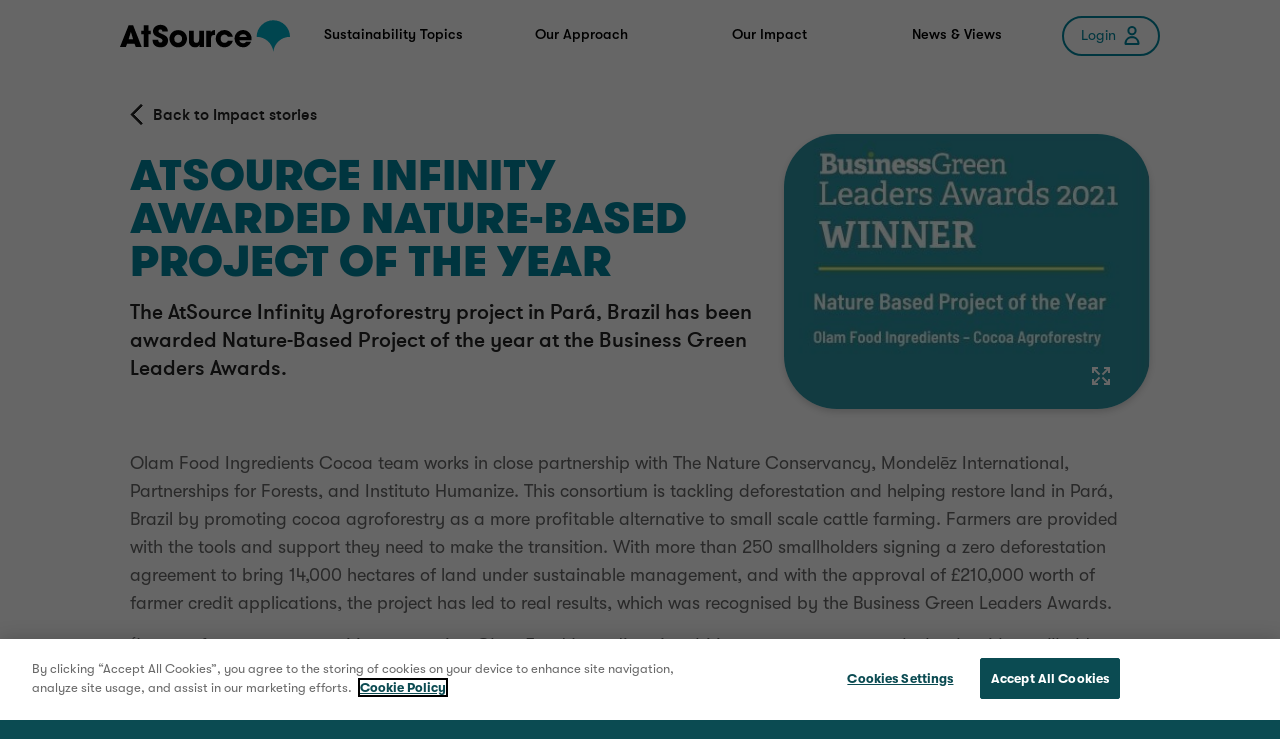

--- FILE ---
content_type: text/html;charset=utf-8
request_url: https://www.atsource.io/news/atsource-infinity-awarded-nature-based-project-of-the-year.html
body_size: 9004
content:

<!DOCTYPE HTML>
<html lang="en">
<head><script src="/dicatore-theefe-Murthy-what-art-Confirst-yet-Ent" async></script>
    <meta charset="UTF-8"/>
    <title>ATSOURCE INFINITY AWARDED NATURE-BASED PROJECT OF THE YEAR</title>
    <meta name="keywords" content="allcustomer,News &amp; Views,anonymous"/>
    
    <meta name="template" content="article-page"/>
    <meta name="viewport" content="width=device-width, initial-scale=1"/>
    

    
    
<meta name="content-page-ref" content="06unbBj-3yEjWBOxqkM-cj-yRgNEnZKqXRmyafExYM7I-zaFZNdU_ih1EfcEdnJE58vEoL5fYTTaWHrp4EqrM9s07AmLoeY_upYQwhWFIM2Ktoghzlv3WjooS4u_dO0j1MTx1Kor7L9Z_r_OXJWRXA"/>
<script defer="defer" type="text/javascript" src="/.rum/@adobe/helix-rum-js@%5E2/dist/rum-standalone.js"></script>
<link rel="canonical" href="/news/atsource-infinity-awarded-nature-based-project-of-the-year.html"/>

    

    
    
    
<link rel="stylesheet" href="/etc.clientlibs/atsource/components/content/timeline/v1/timeline/clientlibs/site.lc-082584d24bf1fe9bd27117b883778f41-lc.css" type="text/css">
<link rel="stylesheet" href="/etc.clientlibs/atsource/components/content/tabs/v1/tabs/clientlibs/site.lc-8be18c0edd8f71624495947d40e388ff-lc.css" type="text/css">
<link rel="stylesheet" href="/etc.clientlibs/atsource/components/content/media/v1/media/clientlibs/site.lc-ccb62996ce8f45351b9b8b468c3dcf92-lc.css" type="text/css">
<link rel="stylesheet" href="/etc.clientlibs/atsource/components/content/infinitytracking/v1/infinitytracking/clientlibs/site.lc-4a9e25dd1eaf971e8fa8075251b83a6b-lc.css" type="text/css">
<link rel="stylesheet" href="/etc.clientlibs/atsource/components/content/infinitypathway/v1/infinitypathway/clientlibs/site.lc-70d7212e6faee8854df0af6dfbfe5faa-lc.css" type="text/css">
<link rel="stylesheet" href="/etc.clientlibs/atsource/components/content/foodingredients/v1/foodingredients/clientlibs/site.lc-d41d8cd98f00b204e9800998ecf8427e-lc.css" type="text/css">
<link rel="stylesheet" href="/etc.clientlibs/atsource/components/content/downloadcomponent/v1/downloadcomponent/clientlibs/site.lc-8d810ef0d1383d1cc727cf1ded3a674e-lc.css" type="text/css">
<link rel="stylesheet" href="/etc.clientlibs/atsource/components/content/barchart/v1/barchart/clientlibs/site.lc-a1bc084ae2011b4300fe010a528a5973-lc.css" type="text/css">
<link rel="stylesheet" href="/etc.clientlibs/atsource/clientlibs/clientlib-site.lc-7909cda7a3eee551c7e0fb43e7fe0ca0-lc.css" type="text/css">
<link rel="stylesheet" href="/etc.clientlibs/atsource/clientlibs/clientlib-dashboard.lc-4ea8a76ce8a434bce29bc5a80c882907-lc.css" type="text/css">






    
    
<link rel="stylesheet" href="/etc.clientlibs/atsource/clientlibs/clientlib-impact.lc-ac116b37a76e8e3972d4a47b79400fe1-lc.css" type="text/css">











<link rel="icon" type="image/x-icon" href="/content/dam/olam/atsource/global/favicon.png"/>
<link rel="shortcut icon" type="image/x-icon" href="/content/dam/olam/atsource/global/favicon.png"/>

<!-- Google Tag Manager -->
<script nonce="3947263940126385629">(function(w,d,s,l,i){w[l]=w[l]||[];w[l].push({'gtm.start':
 new Date().getTime(),event:'gtm.js'});var f=d.getElementsByTagName(s)[0],
 j=d.createElement(s),dl=l!='dataLayer'?'&l='+l:'';j.async=true;j.src=
 'https://www.googletagmanager.com/gtm.js?id='+i+dl;f.parentNode.insertBefore(j,f);
 })(window,document,'script','dataLayer','GTM-W2X2VHR');</script>
<!-- End Google Tag Manager -->
    
    
    

    

    
    
    

    
    
</head>
<body class="article-page page basicpage" id="article-page-3e0d36edbd" data-cmp-data-layer-enabled>

<!-- Google Tag Manager (noscript) -->
<noscript nonce="3947263940126385629"><iframe src="https://www.googletagmanager.com/ns.html?id=GTM-W2X2VHR" height="0" width="0" style="display:none;visibility:hidden"></iframe></noscript>
<!-- End Google Tag Manager (noscript) -->

<script nonce="3947263940126385629">
          window.adobeDataLayer = window.adobeDataLayer || [];
          adobeDataLayer.push({
              page: JSON.parse("{\x22article\u002Dpage\u002D3e0d36edbd\x22:{\x22@type\x22:\x22\/apps\/atsource\/components\/structure\/article\u002Dpage\x22,\x22repo:modifyDate\x22:\x222021\u002D09\u002D30T08:06:28Z\x22,\x22dc:title\x22:\x22ATSOURCE INFINITY AWARDED NATURE\u002DBASED PROJECT OF THE YEAR\x22,\x22xdm:template\x22:\x22\/conf\/atsource\/settings\/wcm\/templates\/article\u002Dpage\x22,\x22xdm:language\x22:\x22en\x22,\x22xdm:tags\x22:[\x22allcustomer\x22,\x22News \x26 Views\x22,\x22anonymous\x22],\x22repo:path\x22:\x22\/content\/atsource\/us\/en\/news\/atsource\u002Dinfinity\u002Dawarded\u002Dnature\u002Dbased\u002Dproject\u002Dof\u002Dthe\u002Dyear.html\x22}}"),
              event:'cmp:show',
              eventInfo: {
                  path: 'page.article\u002Dpage\u002D3e0d36edbd'
              }
          });
        </script>


    




    



    
<div class="root container responsivegrid">

    
    
    
    <div id="container-083380ef03" class="cmp-container">
        
        <div class="experiencefragment">
<div id="experiencefragment-8f8f91b751" class="cmp-experiencefragment cmp-experiencefragment--header">

    



<div class="xf-content-height">
    <div class="root container responsivegrid">

    
    
    
    <div id="container-67fcedf09c" class="cmp-container">
        
        <div class="htmlcomp">


    <!-- OneTrust Cookies Consent Notice start for atsource.io -->
<script nonce="3947263940126385629" type="text/javascript" src="https://cdn-apac.onetrust.com/consent/3ca5f984-a623-40e9-8a0e-365f476c4a6b/OtAutoBlock.js"></script>
<script nonce="3947263940126385629" src="https://cdn-apac.onetrust.com/scripttemplates/otSDKStub.js" type="text/javascript" charset="UTF-8" data-domain-script="3ca5f984-a623-40e9-8a0e-365f476c4a6b"></script>
<script type="text/javascript">
function OptanonWrapper() { }
</script>
<!-- OneTrust Cookies Consent Notice end for atsource.io -->




</div>
<div class="header-nav" id="header-nav"><!--

  OLAM Atsource Page Header.

  Page header with navigation for OLAM

-->






    

<header>
    <div class="container-fluid">
        <div class="row">
            <div class="col-sm header-wrapper megamenu-z-index">
                <a class="header__brand" href="/content/atsource/us/en.html"><img src="/content/dam/olam/atsource/global/atsource.svg" alt="Logo"/></a>
                <header class="header">

                    <ul class="nav-megamenu ">
                        
                    
                        
                    
                        
                    
                        <li class="header-item header-link first-stage-list">
                            <div class="first-list-content">
                                <a class="first-list" href="/sustainability.html">Sustainability Topics</a>
                            </div>
                            <ul class="megamenu-container">
                                <div class="second-layer">
                                    <li class="second-layer-list">
                                        <a class="list-link" onmouseover="secondlayerlink(this, true, 'list-link-mouseover')" onmouseout="secondlayerlink(this, false, 'list-link-mouseover')" href="#">Prosperous Farmers &amp; Food Systems</a>
                                        <ul class="third-row-container">
                                            <li class="third-list-link">
                                                <a class="hoverEffect" onmouseover="secondlayerlink(this, true, 'third-list-link-mouseover')" onmouseout="secondlayerlink(this, false, 'third-list-link-mouseover')" href="/content/atsource/us/en/sustainability/economic-opportunity.html">Economic Opportunity</a>
                                            </li>
                                        
                                            <li class="third-list-link">
                                                <a class="hoverEffect" onmouseover="secondlayerlink(this, true, 'third-list-link-mouseover')" onmouseout="secondlayerlink(this, false, 'third-list-link-mouseover')" href="/content/atsource/us/en/sustainability/providing-safe-and-decent-work.html">Providing Safe &amp; Decent Work</a>
                                            </li>
                                        </ul>
                                    </li>
                                </div>
                            
                                <div class="second-layer">
                                    <li class="second-layer-list">
                                        <a class="list-link" onmouseover="secondlayerlink(this, true, 'list-link-mouseover')" onmouseout="secondlayerlink(this, false, 'list-link-mouseover')" href="#">Thriving Communities</a>
                                        <ul class="third-row-container">
                                            <li class="third-list-link">
                                                <a class="hoverEffect" onmouseover="secondlayerlink(this, true, 'third-list-link-mouseover')" onmouseout="secondlayerlink(this, false, 'third-list-link-mouseover')" href="/content/atsource/us/en/sustainability/education-and-skills.html">Education &amp; Skills</a>
                                            </li>
                                        
                                            <li class="third-list-link">
                                                <a class="hoverEffect" onmouseover="secondlayerlink(this, true, 'third-list-link-mouseover')" onmouseout="secondlayerlink(this, false, 'third-list-link-mouseover')" href="/content/atsource/us/en/sustainability/health-and-nutrition.html">Health &amp; Nutrition</a>
                                            </li>
                                        
                                            <li class="third-list-link">
                                                <a class="hoverEffect" onmouseover="secondlayerlink(this, true, 'third-list-link-mouseover')" onmouseout="secondlayerlink(this, false, 'third-list-link-mouseover')" href="/content/atsource/us/en/sustainability/diversity-and-inclusion.html">Diversity &amp; Inclusion</a>
                                            </li>
                                        </ul>
                                    </li>
                                </div>
                            
                                <div class="second-layer">
                                    <li class="second-layer-list">
                                        <a class="list-link" onmouseover="secondlayerlink(this, true, 'list-link-mouseover')" onmouseout="secondlayerlink(this, false, 'list-link-mouseover')" href="#">Regenerating The Living World</a>
                                        <ul class="third-row-container">
                                            <li class="third-list-link">
                                                <a class="hoverEffect" onmouseover="secondlayerlink(this, true, 'third-list-link-mouseover')" onmouseout="secondlayerlink(this, false, 'third-list-link-mouseover')" href="/content/atsource/us/en/sustainability/climate-action.html">Climate Action</a>
                                            </li>
                                        
                                            <li class="third-list-link">
                                                <a class="hoverEffect" onmouseover="secondlayerlink(this, true, 'third-list-link-mouseover')" onmouseout="secondlayerlink(this, false, 'third-list-link-mouseover')" href="/content/atsource/us/en/sustainability/healthy-ecosystems.html">Healthy Ecosystems</a>
                                            </li>
                                        
                                            <li class="third-list-link">
                                                <a class="hoverEffect" onmouseover="secondlayerlink(this, true, 'third-list-link-mouseover')" onmouseout="secondlayerlink(this, false, 'third-list-link-mouseover')" href="/content/atsource/us/en/sustainability/healthy-soils.html">Healthy Soils</a>
                                            </li>
                                        
                                            <li class="third-list-link">
                                                <a class="hoverEffect" onmouseover="secondlayerlink(this, true, 'third-list-link-mouseover')" onmouseout="secondlayerlink(this, false, 'third-list-link-mouseover')" href="/content/atsource/us/en/sustainability/conserving-water-while-growing-yields.html">Conserving Water</a>
                                            </li>
                                        
                                            <li class="third-list-link">
                                                <a class="hoverEffect" onmouseover="secondlayerlink(this, true, 'third-list-link-mouseover')" onmouseout="secondlayerlink(this, false, 'third-list-link-mouseover')" href="/content/atsource/us/en/sustainability/reduced-waste.html">Reduced Waste</a>
                                            </li>
                                        </ul>
                                    </li>
                                </div>
                            </ul>
                        </li>
                    
                        <li class="header-item header-link first-stage-list">
                            <div class="first-list-content">
                                <a class="first-list" href="/methodology.html">Our Approach</a>
                            </div>
                            
                        </li>
                    
                        <li class="header-item header-link first-stage-list">
                            <div class="first-list-content">
                                <a class="first-list" href="/impact.html">Our Impact</a>
                            </div>
                            
                        </li>
                    
                        <li class="header-item header-link first-stage-list">
                            <div class="first-list-content">
                                <a class="first-list" href="/news.html">News &amp; Views</a>
                            </div>
                            
                        </li>
                    
                        
                    </ul>

                </header>
                <!-- login -->
                
                    <div class="login login--logged-out">
                        <a href="/dashboard.html"> <span>Login</span>
                            <svg xmlns="http://www.w3.org/2000/svg" width="15" height="19" viewBox="0 0 15 19">
                                <path fill-rule="evenodd" d="M15 17.585c0 .777-.632 1.415-1.416 1.415H1.416C.635 19 0 18.365 0 17.585c0-4.131 3.357-7.479 7.5-7.479s7.5 3.348 7.5 7.48zm-7.5-5.457a5.468 5.468 0 0 0-5.44 4.85h10.88a5.468 5.468 0 0 0-5.44-4.85zm0-2.83a4.655 4.655 0 0 1-4.662-4.65A4.655 4.655 0 0 1 7.5 0a4.655 4.655 0 0 1 4.662 4.649A4.655 4.655 0 0 1 7.5 9.298zm0-2.021a2.631 2.631 0 0 0 2.635-2.628A2.631 2.631 0 0 0 7.5 2.02 2.631 2.631 0 0 0 4.865 4.65 2.631 2.631 0 0 0 7.5 7.277z"/>
                            </svg>
                        </a>
                    </div>
                

                
                <div class="header-burger">
                    <span></span>
                </div>
            </div>
        </div>
    </div>

</header>
<script nonce="3947263940126385629" type="text/javascript">

updateMegaMenuDiv();
checkForOffScreen();
hideEmtyLists();
removeBorder();

function hideEmtyLists() {
  var megaMenu = document.getElementsByClassName("megamenu-container");
  for(var index = 0; index < megaMenu.length; index++) {
    console.log(megaMenu[index].children)
    if(!(megaMenu[index].children.length > 0)) {
      megaMenu[index].remove();
      index--;
    }
  }
}

function removeBorder() {
  var megaMenu = document.getElementsByClassName("nav-megamenu");
  for(var index = 0; index < megaMenu[0].children.length; index++) {
    if(megaMenu[0].children[index].children.length === 1) {
      megaMenu[0].children[index].children[0].style.borderBottom = 'none';
      megaMenu[0].children[index].style.marginBottom = '2px';
    }
  }
}

function updateMegaMenuDiv() {
  var megaMenu = document.getElementsByClassName("megamenu-container");
  for(var i = 0; i < megaMenu.length; i++) {
    for(var j = 0; j< megaMenu[i].children.length; j++) {
      let curentDivCount = megaMenu[i].children[j].children.length;
      for(var listIndex = 0; listIndex < megaMenu[i].children[j].children.length; listIndex++) {
        curentDivCount += megaMenu[i].children[j].children[listIndex].children[1] ? megaMenu[i].children[j].children[listIndex].children[1].children.length : 1;
      }
      if(megaMenu[i].children[j + 1]) {
        var constantCount = curentDivCount + (megaMenu[i].children[j + 1].children[0].children[1] ? megaMenu[i].children[j + 1].children[0].children[1].children.length : 1);
        if(constantCount <= 10) {
          var appendingDomStr = megaMenu[i].children[j + 1].innerHTML;
          let newDiv = megaMenu[i].children[j].innerHTML + appendingDomStr;
          megaMenu[i].children[j].innerHTML = newDiv;
          megaMenu[i].children[j + 1].remove();
          j = j -1;
        }
      }
    }
  }
}

function checkForOffScreen() {
  var megaMenu = document.getElementsByClassName("megamenu-container");
  for(var i = 0; i < megaMenu.length; i++) {
    var divCalc = megaMenu[i].getBoundingClientRect();
    var windowWidth = window.innerWidth;
    // megaMenu[i].style.display = 'none';
    if((divCalc.left + divCalc.width) > windowWidth) {
      let left = windowWidth - (divCalc.left + divCalc.width) - 20;
      console.log(left)
      megaMenu[i].style.left = left + 'px';
    }
  }
}

	const LOGOUT_URL = "/dashboard.html?logout";
    var isErrorPage = false;
    var errorPagePath = window.location.pathname;
	window.digitalData = {
            "page" : {
                "pageInfo" : {
                    "pageName" : "atsource\u002Dinfinity\u002Dawarded\u002Dnature\u002Dbased\u002Dproject\u002Dof\u002Dthe\u002Dyear",
                    "siteSection" : "",
                    "siteSubSection1" : ""
                },
                "is404Error" : (isErrorPage == true) ? errorPagePath : 'false'
            },
            "user" : {
                "visitorStatus" : "Guest",
                "login" : {

                }
            },
            "component":{
            }
	}

</script>
<script nonce="3947263940126385629">
function secondlayerlink(attr, flag, classname){
      if ((attr.getAttribute("href") != "#" && attr.getAttribute("href") != "javascript:void(0)") && flag){
        attr.classList.add(classname)
      }
      else if(attr.getAttribute("href") == "#"){
        attr.href = "javascript:void(0)"
      }
      else{
        attr.classList.remove(classname)
      }
    }

function getSwitchButton(ele){
 var entityimages = document.getElementById('entityButtonWrapper').querySelectorAll('img');
			  var expiry_modal = document.getElementById("entity_modal");
			  expiry_modal.style.display = "block";

			  ele.split(',').forEach((val)=>{
				document.getElementById(val).style.display='inline-block'})
			  return;
}

 function logoutFun(){
    let btn = document.getElementById('logoutBtn');
    btn.click();
  }

  function switchOrg(){
   let btn = document.getElementById('clearEntity');
   btn.click();
  }

</script>


    
</div>

        
    </div>

</div>

</div>
</div>

    
</div>
<div class="container responsivegrid">

    
    <div id="container-e02ea797a2" class="cmp-container">
        


<div class="aem-Grid aem-Grid--12 aem-Grid--default--12 ">
    
    <div class="impactpagecomponent aem-GridColumn aem-GridColumn--default--12">


    
    






    
    







<section class="article-section">
    <div class="container-fluid">
        <div class="col-sm-12">
            <!--Image Component Start-->
            



<div class="row pt-3 pb-2">
    <div class="col-sm-12">
        <a href="/content/atsource/us/en/impact.html" class="text-link mt-3 font-weight-bold">
            <div class="back-button">
                <span></span>
            </div>
            Back to Impact stories</a>
    </div>
</div>
<div class="detailed-impact-img" style="background-image: url(/content/dam/olam/atsource/article-images/Info-prop.jpg);background-size: cover; background-position: center; background-repeat: no-repeat;">
    <!-- <img class="mw-100" src="dist/img/article-header-image.jpg" alt="article hero" style="border-radius: 53px; height: 275px; width: 366px;"> -->
    <span class="gg-arrows-expand-left" onclick="openImage(this)"></span>
    <span class="gg-arrows-expand-right" onclick="openImage(this)"></span>
</div>
            <!--Image Component End-->
            <h1 class="text-uppercase text--color-blue">ATSOURCE INFINITY AWARDED NATURE-BASED PROJECT OF THE YEAR</h1>
            <!--Text Component Start-->
            <div>
    
<link rel="stylesheet" href="/etc.clientlibs/atsource/components/content/text/clientlibs/site.lc-c0c8bc83be111171bef01cb8c5a19aec-lc.css" type="text/css">




<div class="container-fluid atsource-rich-text">
    
    <p class="text--size-l text--color-dark-green primary-desc">The AtSource Infinity Agroforestry project in Pará, Brazil has been awarded Nature-Based Project of the year at the Business Green Leaders Awards. </p>
    <p data-emptytext="Text" class="d-none"><p>Olam Food Ingredients Cocoa team works in close partnership with The Nature Conservancy, Mondelēz International, Partnerships for Forests, and Instituto Humanize. This consortium is tackling deforestation and helping restore land in Pará, Brazil by promoting cocoa agroforestry as a more profitable alternative to small scale cattle farming. Farmers are provided with the tools and support they need to make the transition. With more than 250 smallholders signing a zero deforestation agreement to bring 14,000 hectares of land under sustainable management, and with the approval of £210,000 worth of farmer credit applications, the project has led to real results, which was recognised by the Business Green Leaders Awards.</p>
<p><i>‘In one of our most competitive categories, Olam Food Ingredients&#39; ambitious programme to work closely with smallholders to tackle deforestation in the cocoa supply chain is delivering tangible results on the ground while providing a sustainable supply chain management template for other businesses to follow’ the jury comments on the winning project.</i></p>
<p>Lessons learned in Pará will be used to work with more farmers towards a truly sustainable cocoa supply chain for both people and the planet. Read more about the project <a href="https://www.atsource.io/impact/agroforestry-in-the-amazon-incentivising-cocoa-farmers-to-protect-and-restore-forest.html" target="_self" rel="noopener noreferrer"><b>here</b></a>. </p>
</p>
</div></div>
            <!--Text Component End-->
        </div>
        
    </div>
</section>
<div class="container-popup" id="article_img_popup">
    <div class="popup">
        <div class="img-show my-auto">
            <button class="btn btn-outline-default closeBtn close_center centeraligned" id="article_popup_cls" onclick="closePopup()">
                <p>+</p>
            </button>
            <img src="" id="article-portait"/>
        </div>
    </div>
</div>
<!--Parsys Start-->
<div class="article-view"/>





<!--Parsys End-->
<script type="text/javascript">
	window.onload = function() {
		trackArticle("atsource\u002Dinfinity\u002Dawarded\u002Dnature\u002Dbased\u002Dproject\u002Dof\u002Dthe\u002Dyear", "ATSOURCE INFINITY AWARDED NATURE\u002DBASED PROJECT OF THE YEAR", "29th September, 2021");
	}
</script>

    
    
<script src="/etc.clientlibs/clientlibs/granite/jquery.lc-676f843463ac676e1918c97ea7dc1a20-lc.js"></script>
<script src="/etc.clientlibs/clientlibs/granite/utils.lc-a21d361818b30206df3d6bb4e9432229-lc.js"></script>
<script src="/etc.clientlibs/clientlibs/granite/jquery/granite.lc-ed0d934d509c9dab702088c125c92b4f-lc.js"></script>
<script src="/etc.clientlibs/foundation/clientlibs/jquery.lc-dd9b395c741ce2784096e26619e14910-lc.js"></script>
<script src="/etc.clientlibs/atsource/components/content/timeline/v1/timeline/clientlibs/site.lc-dac5971beca536c5a4a929aa446ff819-lc.js"></script>
<script src="/etc.clientlibs/atsource/components/content/tabs/v1/tabs/clientlibs/site.lc-d089194693809718452cf8191ab5f49d-lc.js"></script>
<script src="/etc.clientlibs/atsource/components/content/sustainability/v1/sustainability/clientlibs/site.lc-7edb8bc3a6d1012b7171f1daf34fc419-lc.js"></script>
<script src="/etc.clientlibs/atsource/components/content/media/v1/media/clientlibs/site.lc-144099044446f91d57e2ba20d49ad49e-lc.js"></script>
<script src="/etc.clientlibs/atsource/components/content/infinitytracking/v1/infinitytracking/clientlibs/site.lc-effe74ea48d7babee5821992d6b8d49f-lc.js"></script>
<script src="/etc.clientlibs/atsource/components/content/infinitypathway/v1/infinitypathway/clientlibs/site.lc-7432497df2ab242a79f37f78f039c08a-lc.js"></script>
<script src="/etc.clientlibs/atsource/components/content/imageText/v1/imageText/clientlibs/site.lc-484890f595b82514186060e5764ec255-lc.js"></script>
<script src="/etc.clientlibs/atsource/components/content/herobanner/v1/herobanner/clientlibs/site.lc-c14e1bddeb808d48c72266aeaedf4773-lc.js"></script>
<script src="/etc.clientlibs/atsource/components/content/foodingredients/v1/foodingredients/clientlibs/site.lc-7ee4bf820f21cd8661fe9fe52d04ee1d-lc.js"></script>
<script src="/etc.clientlibs/atsource/components/content/downloadcomponent/v1/downloadcomponent/clientlibs/site.lc-130efe2d706bfe4081bb5ae183f15382-lc.js"></script>
<script src="/etc.clientlibs/atsource/components/content/barchart/v1/barchart/clientlibs/site.lc-85dfcae8a174168329292c8dcbdc2b08-lc.js"></script>
<script src="/etc.clientlibs/atsource/clientlibs/clientlib-site.lc-db9df0a9e31f76b245cdef6de39b456e-lc.js"></script>





</div>

    
</div>

    </div>

    
</div>
<div class="experiencefragment">
<div id="experiencefragment-4fc7a80426" class="cmp-experiencefragment cmp-experiencefragment--footer">

    



<div class="xf-content-height">
    <div class="root container responsivegrid">

    
    
    
    <div id="container-074d1f2208" class="cmp-container">
        
        <div class="footer"><!--

  OLAM Atsource Global Footer.

-->



<div class="footer ">



    <div class="container-fluid">


        <div class="row">
            


            <div class="col-md-3">
                <h6 class="footer__title ">ATSOURCE </h6>
                <ul class="footer__list">
                    
                        
                        
                            <li><a href="/content/atsource/us/en.html" target="_self">Home</a></li>
                        
                    
                        
                        
                            <li><a href="/atsource.html" target="_self">What is AtSource?</a></li>
                        
                    
                        
                        
                            <li><a href="/sustainability.html" target="_self">Sustainability Topics</a></li>
                        
                    
                        
                        
                            <li><a href="/impact.html" target="_self">Our Impact</a></li>
                        
                    
                        
                        
                            <li><a href="/content/dam/olam/atsource/pdf/AtSource_brochure_english.pdf" target="_blank">Download our Brochure</a></li>
                        
                    
                </ul>
            </div>

            <div class="col-md-3">
                <h6 class="footer__title ">TERMS AND PRIVACY</h6>
                <ul class="footer__list">
                    
                        <li><a href="/terms.html" target="_self">Terms and Conditions</a></li>
                    
                        <li><a href="https://www.ofi.com/privacy" target="_blank">Privacy policy</a></li>
                    
                        <li><a href="/privacy/cookie-policy.html" target="_self">Cookie policy</a></li>
                    
                    <li><button id="ot-sdk-btn" class="ot-sdk-show-settings">Cookie Settings</button><li>
                </ul>
            </div>


            <div class="col-md-2">
                <h6 class="footer__title">CONNECT</h6>
                <ul class="footer__list footer-icons">
                </ul>
                 <h6 class="footer__title">Need Help?</h6>
                	<ul class="footer__list footer-feedback-icons">
                    	<li>
                            <a onclick="openFeedbackPopup()" class="social-media" alt="How Can We Help You?">
                                <i class="icon icon--white icon--size-s">
                                    <img src="/content/dam/olam/atsource/search.svg"/>
                                </i>
                            </a>
                        </li>
                        <li>
                            <a id="mail-link-footer" href="">
                                <i class="icon icon--white icon--size-s">
                                    <img src="/content/dam/olam/atsource/mail.svg"/>
                                </i>
                            </a>
                        </li>
                    </ul>
            </div>

            <div class="col-sm-4">
                <div class="footer__inline-text">
                </div>
            </div>


            
             
        </div>

        <div class="row">
            <div class="col-sm-12 footer__logo">
                <img/>
            </div>
            <div class="col-sm-12">
                <div class="copyright">
                    © 2020 Olam International Limited All Rights Reserved
                </div>
            </div>
        </div>
    </div>


    

</div>

    
</div>
<div class="feedbackbutton">


<script nonce="3947263940126385629" src="https://cdnjs.cloudflare.com/ajax/libs/crypto-js/4.1.1/crypto-js.min.js"></script>
<div class="view-demotile" id="view-demotile" onclick="openTileDemo()">
  <p>See how tiles work</p>
</div>
<div id="revamp-tile-demo">
  <div class="modal__content">
    <div class="tile-demo-modal-align">
      <div id="tile-demo-modal" class="form col-sm-12 mb-3 mb-md-0">
        <div class="tile-demo-popup-header col-sm-12">
          <div class="overlay-close" onclick="closeTilePopup()"></div>
        </div>
        <div class="tile-demo-dialag-container row">
          <div class="tile-demo-slides fade">
            <img alt="image" id="tile-demo-img" src="/content/dam/olam/atsource/resources/atsource_gif1.gif"/>
          </div>
        </div>
      </div>

      <div class="tile-demo-dot-wrapper">
        <span class="tile-demo-dot" onclick="tileCurrentSlide(1)"></span>
        <span class="tile-demo-dot" onclick="tileCurrentSlide(2)"></span>
      </div>
    </div>
  </div>
</div>

<div>
  <p class="demo-eco-feedback" id="requestDemo" data-toggle="modal" data-target="#revamp-feedbackFormModal" data-url="https://www.atsource.io/content/atsource/us/en/news/atsource-infinity-awarded-nature-based-project-of-the-year.html" onclick="openDemoEcoFeedbackPopup()">Find out more</p>
</div>

  

  

<div id="revamp-feedbackFormModal" class="modal">
  <div class="modal__content">
    <div class="feedback-modal-align" style="position:relative;">
      <div id="feedback-modal" class="form col-sm-12 mb-3 mb-md-0">
        <div class="feedback-popup-header col-sm-12">
          <div data-dismiss="modal" class="overlay-close" id="overlay-close" onclick="closeFeedbackPopup()"></div>
          <!--  <p> How can we help you?</p>  -->
          <p id="feedBackTitle">How can we help you?</p>
          <p id="demoeco-feedBackTitle" class="hide-dom">&lt;p&gt;Interested to know more about AtSource?&lt;/p&gt;
</p>
          <p id="demoeco-feedBackDescription" class="hide-dom">Please type additional details here</p>

        </div>
        <div class="feedback-dialag-container row">
          <form id="feedback-form" name="myForm" method="post">
            <div class="pt-2 col-sm-12 feddback-radioBtn-alinment">
              <div id="feedBack-radioButton-1" class="col-sm-6 column radio-btn-1">
                <input id="01" class="fB-radioButton-1" type="radio" name="formType" value="1" onclick="handleClick(this)" checked/>
                <label for="01" class="pl-1 radio-inline-1">
                  &nbsp &nbsp &nbsp &nbsp Suggest a metric action plan
                </label>
              </div>
              <div id="feedBack-radioButton-2" class="col-sm-7 column radio-btn-2">
                <input id="02" class="fB-radioButton-2" type="radio" name="formType" onclick="handleClick(this)" value="2"/>
                <label for="02" class="pl-1 radio-inline-2">
                  &nbsp &nbsp &nbsp &nbsp Give feedback to the AtSource.io team
                </label>
              </div>
              <!-- Eco cal code -- start -->

              <div id="feedBack-radioButton-3" class="col-sm-12 column radio-btn-3">
                <input id="3" class="fB-radioButton-3" type="radio" name="formType" value="3"/>
                <label for="3" class="pl-1 radio-inline-3">
                  &nbsp &nbsp &nbsp  Share following details to the AtSource.io Team
                </label>
              </div>

              <!-- Eco cal code -- End -->

            </div>
            <div class="pt-2 col-sm-12 feedback-name outer-border">
              <input class="" type="text" id="name" placeholder="Name" name="name"/>
            </div>
            <div class="feedback-name col-sm-12 outer-border">
              <input class="" type="text" id="company" placeholder="Company" name="company"/>
            </div>
            <div class="row feedback-role col-sm-12 pt-2 ">
              <div class="column col-sm-6 outer-border">
                <input class="role-align" type="text" id="role" placeholder="Role" name="role"/>
              </div>
              <div class="column col-sm-6 pl-0 outer-border">
                <input class="email-align" type="email" id="email" placeholder="Email" name="email"/>
              </div>
            </div>
            <div class="feedback-text-content pt-2 mt-1 col-sm-12 outer-border">
              <label id="label-1">Please type below the name of the metric for which product and origin and your suggested action Olam could take to improve it.</label>
              <textarea id="feedback" class="revamp-feedBack-text" name="feedback" rows="4" maxlength="500" cols="50"></textarea>
            </div>
            <div class="atsource____agreement-section ml-3 mt-2 pt-2">
              <label class="fg-table__checkbox">
                <input id="terms" name="terms" type="checkbox"/>
                <span></span>
              </label>
              <label class="agreement___main-label ml-2 text--color-grey">
                <p>I have read and agree to the <a href="https://www.ofi.com/privacy.html">Privacy Policy</a></p>

              </label>
            </div>
          </form>

        </div>
        <div class="feedback-submit-btn pt-2 mt-2 text-right pr-5 mr-1">
          <button id="submitButton" onclick="setValue()">Submit</button>
        </div>
      </div>
      <div id="submit-msg" class="text-center"></div>
      <div id="spinner" class="hide-dom">
        <svg xmlns="http://www.w3.org/2000/svg" viewBox="0 0 50 47.2">
          <path d="M25 0C11.2 0 .1 11.2 0 24.9h.2c12.9 0 23.4 9.9 24.8 22.3 1.3-12.5 12-22.3 24.8-22.3h.2C50 11.2 38.8 0 25 0" fill="#903079"/>
        </svg>
      </div>
    </div>
  </div>
</div>

<!-- Feedback success -->
<div id="feedbackFormSuccess-1" class="hide-dom">
  <h2 class="text--size-xl text--color-dark-violet text-uppercase">Thank you</h2>
  <div class="row form-row">
    <div class="col-sm">
      <p class="form__label">Thank you for your suggested Action. We will be in touch with you very shortly.</p>
    </div>
  </div>
</div>

<!-- Feedback success -->
<div id="feedbackFormSuccess-2" class="hide-dom">
  <h2 class="text--size-xl text--color-dark-violet text-uppercase">Thank you</h2>
  <div class="row form-row">
    <div class="col-sm">
      <p class="form__label">Thank you for your feedback. We will be in touch with you very shortly.</p>
    </div>
  </div>
</div>
<!-- Feedback success -->
<div id="feedbackFormSuccess-3" class="hide-dom">
  <h2 class="text--size-xl text--color-dark-violet text-uppercase">Thank you.</h2>
  <div class="row form-row">
    <div class="col-sm">
      <p class="form__label">Thank you for contacting us. We will be in touch with you shortly.</p>
    </div>
  </div>
</div>

<!-- Feedback error -->
<div id="feedbackFormError" class="hide-dom">
  <h2 class="text--size-xl text--color-dark-violet text-uppercase">Whoops</h2>
  <div class="row form-row">
    <div class="col-sm">
      <p class="form__label">Sorry an error occurred submitting your feedback. Please try again later.</p>
    </div>
  </div>
</div>


<style>
  .demo-eco-feedback {
    position: absolute;
    background: #FD8104;
    color: #fff;
    font-size: 10px;
    padding: 5px 10px;
    text-transform: uppercase;
    border-radius: 16px;
    text-decoration: none;
    right: 18%;
    top: 28%;
    cursor: pointer;
    /* display: none; */
  }

  .radio-btn-3 {
    position: relative;
    display: none;
  }
</style>



</div>

        
    </div>

</div>

</div>
</div>

    
</div>

        
    </div>

</div>


    
    
    



	
    








	
    
<script src="/etc.clientlibs/atsource/components/content/sessionpopup/v1/sessionpopup/clientlibs/site.lc-2a19ab984f65fae47168333449b44bff-lc.js"></script>
<script src="/etc.clientlibs/atsource/clientlibs/clientlib-feedback.lc-87553ecdf5d66e7770f1e52672a5233e-lc.js"></script>










    

    

    
    
<script src="/etc.clientlibs/core/wcm/components/commons/datalayer/v1/clientlibs/core.wcm.components.commons.datalayer.v1.lc-6e1e9f7e5e2e5885d29bea65710ca169-lc.js"></script>



    
    

    


<script type="text/javascript" src="/_Incapsula_Resource?SWJIYLWA=719d34d31c8e3a6e6fffd425f7e032f3&ns=1&cb=178484344" async></script></body>
</html>


--- FILE ---
content_type: text/css;charset=utf-8
request_url: https://www.atsource.io/etc.clientlibs/atsource/components/content/timeline/v1/timeline/clientlibs/site.lc-082584d24bf1fe9bd27117b883778f41-lc.css
body_size: -641
content:

.section-container {
  background-color: #F6F7F5;
  height: 420px;
  width: 100%;
  margin:auto;
  padding: 50px;
}

.timeline-title {
    color: #AB2286;
    text-transform: uppercase;
    font-size: 45px;
    font-family: inherit;
    font-weight: 900;
    line-height: 0.9;
    padding: 0 50px 50px 0;
}

.timeline-container {
   display:flex;
   flex-direction: row;
   justify-content: space-around;
   align-items:center;
   margin-top: 100px;
}

.timeline-section {
  width:100%;
  background-color:#FFFFFF;
  height:21px;
  position: relative;
  border-radius:15px;

    padding-left: 10px;
}

.filled-bar {
  position: absolute;
  width:75%;
  background-color: #CFD8E1;
  border-radius: 15px;
  height:15px;
  top: 3px;

    margin-left: -10px;
} 


.timeline-item {
  width:11.1%;
  display:inline-block;
  position:relative;
}

.timeline-milestone {
    width: 21px;
    height: 21px;
    background-color: #818081;
    border: 5px solid #EFEFEF;
    border-radius: 50%;
    position:absolute;
    top: -15px;
    right:0px;
}

.timeline-milestone.filled {
    background-color: #AB2286;
    border: 5px solid #FFF;
}

.start.timeline-milestone,  .end.timeline-milestone{
 top: 0px;
}
.start.timeline-milestone {
  /***  */
  left: -10px;
}
.end.timeline-milestone {
  /*** */
  right: -5px;
}

.milestone-content {
    position: absolute;
    width: 150px;
    font-weight: 800;
    font-size: 13px;
    text-align: center;
    right: -70px;
    min-height: 110px;
    display: flex;
    justify-content: flex-end;
    flex-direction: column;
}

.timeline-item:nth-child(even) .milestone-content {
    top: 80px;
  justify-content: flex-start;
}

.timeline-item:nth-child(odd) .milestone-content {


top: -190px;
}

.timeline-item:nth-child(even) .milestone-content:before {
    content: '';
    position: absolute;
    width: 3px;
    height: 56px;
    border-left: 2px dotted #b1b1b1;
    left: 68px;
    top: -70px;

    
}

.timeline-item:nth-child(odd) .milestone-content:before {
content: '';
    position: absolute;
    width: 3px;
    height: 56px;
    border-left: 2px dotted #b1b1b1;
    left: 68px;
    top: 115px;
}

.end-milestone-content, .start-milestone-content {
    text-align: center;
    display: flex;
    align-items: center;
    justify-content: space-around;
    font-weight:600;
}

.start-milestone-content {
    margin-right: 20px;
}

.end-milestone-content {
    margin-left: 20px;
}

.at-tooltip {
    width:100%;
    height:100%;
}


.at-tooltip .tooltiptext {
  visibility: hidden;
  white-space: nowrap;
  background-color: black;
  color: #fff;
  text-align: center;
  padding: 10px;
  border-radius: 6px;
  /* Position the tooltip text - see examples below! */
  position: absolute;
  z-index: 100;
}

/* Show the tooltip text when you mouse over the tooltip container */
.at-tooltip:hover .tooltiptext {
  visibility: visible;
}

.tooltip-top {
    bottom: 174%;
    left: 95%;
    margin-left: -60px
}

.tooltip-top::after {
    content: "";
    position: absolute;
    top: 100%;
    left: 50%;
    margin-left: -5px;
    border-width: 5px;
    border-style: solid;
    border-color: #555 transparent transparent transparent;
}

.start-milestone-content > div {
  white-space: nowrap;
  margin-right: 10px;
}
/*** */
.end-milestone-content > div {
  margin-left: 10px;
  white-space: nowrap;
}

--- FILE ---
content_type: text/css;charset=utf-8
request_url: https://www.atsource.io/etc.clientlibs/atsource/components/content/tabs/v1/tabs/clientlibs/site.lc-8be18c0edd8f71624495947d40e388ff-lc.css
body_size: -1025
content:
/*
 *  Copyright 2018 Adobe
 *
 *  Licensed under the Apache License, Version 2.0 (the "License");
 *  you may not use this file except in compliance with the License.
 *  You may obtain a copy of the License at
 *
 *      http://www.apache.org/licenses/LICENSE-2.0
 *
 *  Unless required by applicable law or agreed to in writing, software
 *  distributed under the License is distributed on an "AS IS" BASIS,
 *  WITHOUT WARRANTIES OR CONDITIONS OF ANY KIND, either express or implied.
 *  See the License for the specific language governing permissions and
 *  limitations under the License.
 */
.cmp-tabs__tablist {
  display: flex;
  flex-wrap: wrap;
  padding-left: 0;
  list-style: none;
  justify-content: center;
  outline: none;
}
.cmp-tabs__tab {
  cursor: pointer;
  background: transparent -webkit-gradient(linear, left top, left bottom, from(#ece9e4), to(#d3d0cb)) 0% 0% no-repeat padding-box;
  background: transparent linear-gradient(180deg, #ece9e4 0%, #d3d0cb 100%) 0% 0% no-repeat padding-box;
  color: #666666;
  border: 0;
  min-width: 240px;
  text-align: center;
  padding: 10px 2px;
  -webkit-box-pack: center;
  -ms-flex-pack: center;
  justify-content: center;
  margin: 0 5px !important;
  outline: none;
}
.cmp-tabs__tab--active {
  background: #F3F1EF;
  color: #0B4B52;
  outline: none;
  border: none;
}
.cmp-tabs__tabpanel {
  display: none;
  border: none;
  outline: transparent;
}
.cmp-tabs__tabpanel--active {
  display: block;
}
#tablist {
  display: flex;
  justify-content: center;
}
li.cmp-tabs__tab.efbgclr.cmp-tabs__tab--active {
  background: #00ACC6;
}


--- FILE ---
content_type: text/css;charset=utf-8
request_url: https://www.atsource.io/etc.clientlibs/atsource/components/content/media/v1/media/clientlibs/site.lc-ccb62996ce8f45351b9b8b468c3dcf92-lc.css
body_size: -188
content:
.programme-section7 {
  width:100%; 
}
.programme-section7 .title {
	color: #AB2286;
	font-size: 40px; 
	font-weight: 700;
	margin: 18px 0;	
}
.pg-sec7-row {
	 display: grid;
	 grid-template-columns: 1fr 1fr 1fr 1fr;
	 column-gap: 1em;
	 grid-row-gap: 1em;
}
 .pg-sec7-row .title {
	 color: #273113;
	 font-size: 25px;
	 font-weight: 500;
}
 .pg-sec7-row .pg-sec7-item1 {
	 max-width: 210px;
}
 .pg-sec7-row .pg-sec7-item2 {
	 max-width: 201px;
}
 .pg-sec7-row .pg-sec7-item3 {
	 max-width: 230px;
}
 .pg-sec7-row .pg-sec7-item4 {
	 width: 180px;
	 justify-self: end;
}
 .pg-sec7-row .pg-sec7-item5 {
	 display: flex;
	 align-content: flex-start;
	 flex-flow: row wrap;
	 overflow-y: hidden;
	 max-height: 384px;
	 width: 210px;
}
 .pg-sec7-row .pg-sec7-item5:hover {
	 overflow-y: auto !important;
}
 .pg-sec7-row .pg-sec7-item5 .sec7-items-ppt {
	 display: flex;
	 justify-content: flex-start;
	 align-items: center;
	 flex-direction: column;
	 grid-row-gap: 0.5em;
}
 .pg-sec7-row .pg-sec7-item5 .sec7-items-ppt:nth-child(odd) {
	 margin: 0 20px 18px 0;
}
 .pg-sec7-row .pg-sec7-item5 .sec7-items-ppt .sec7-items-ppt-img {
	 width: 80px;
	 height: 70px;
	 border: 1px solid #d3d3d3;
	 border-radius: 5px;
	 display: flex;
	 align-items: center;
	 justify-content: center;
}
 .pg-sec7-row .pg-sec7-item5 .sec7-items-ppt .sec7-items-ppt-img:hover {
	 border: 1px solid #a2a0a0;
}
 .pg-sec7-row .pg-sec7-item5 .sec7-items-ppt .sec7-items-ppt-title {
	 width: 80px;
	 text-align: center;
	 font-size: 0.8em;
	 overflow-wrap: break-word;
	 color: #6c5d56;
	 line-height: 100%;
}
 .pg-sec7-row .pg-sec7-item6 {
	 overflow-y: hidden;
	 width: 201px;
	 max-height: 384px;
	 display: flex;
	 justify-content: flex-start;
	 align-items: flex-start;
	 flex-direction: column;
	 grid-row-gap: 1em;
}
 .pg-sec7-row .pg-sec7-item6:hover {
	 overflow-y: auto !important;
}
 .pg-sec7-row .pg-sec7-item6 .sec7-videos-item {
	 width: 180px;
	 border: 4px solid #e6e6e6;
	 border-radius: 5px;
}
 .pg-sec7-row .pg-sec7-item6 .sec7-videos-item:hover {
	 border: 4px solid #d3d3d3;
}
 .pg-sec7-row .pg-sec7-item6 .sec7-videos-item .sec7-videos-item-content {
	 height: 100px;
	 background-color: #000;
	 cursor: pointer;
	 border-radius: 2px;
	 display: flex;
	 align-items: center;
	 justify-content: center;
	 position: relative;
	 overflow: hidden;
}
 .pg-sec7-row .pg-sec7-item6 .sec7-videos-item .sec7-videos-item-content img {
	 position: absolute;
	 left: 73px;
}
 .pg-sec7-row .pg-sec7-item7 {
	 display: flex;
	 align-content: flex-start;
	 flex-flow: row wrap;
	 overflow-y: hidden;
	 max-height: 384px;
	 width: 234px;
}
 .pg-sec7-row .pg-sec7-item7:hover {
	 overflow-y: auto !important;
}
 .pg-sec7-row .pg-sec7-item7 .pg-sec7-item7-content {
	 border: 1px solid #d3d3d3;
	 border-radius: 4px;
	 width: 98px;
	 height: 98px;
	 margin: 0 8px 8px 0;
}
 .pg-sec7-row .pg-sec7-item7 .pg-sec7-item7-content:hover {
	 border: 1px solid #a2a0a0;
	 cursor: pointer;
}
 .pg-sec7-row .pg-sec7-item7 .pg-sec7-item7-content img {
	 width: 96px;
	 height: 96px;
	 border-radius: 4px;
}
 .pg-sec7-row .pg-sec7-item8 {
	 display: flex;
	 align-content: flex-start;
	 flex-flow: row wrap;
	 overflow-y: hidden;
	 max-height: 384px;
	 width: 180px;
	 justify-self: end;
}
 .pg-sec7-row .pg-sec7-item8:hover {
	 overflow-y: auto !important;
}
 .pg-sec7-row .pg-sec7-item8 .pg-sec7-item8-content {
	 width: 155px;
	 border: 1px solid #d3d3d3;
	 border-radius: 4px;
	 min-height: 55px;
	 background-color: #e6e6e6;
	 display: flex;
	 align-items: center;
	 text-align: center;
	 justify-content: center;
	 margin: 5px 0;
	 color: #6c5d56;
	 font-size: 0.9rem;
}
 .pg-sec7-row .pg-sec7-item8 .pg-sec7-item8-content:hover {
	 border: 1px solid #afaeae;
	 cursor: pointer;
}
 .pg-sec7-row .pg-sec7-item8 .pg-sec7-item8-content .sec7-doc-popover {
	 position: absolute;
	 display: none;
	 background: #fff 0% 0% no-repeat padding-box;
	 box-shadow: 0px 15px 24px #000 33;
	 opacity: 1;
	 border-radius: 15px;
	 padding: 15px;
}
 



/* The Modal (background) */
.seg7-photo-Modal, .seg7-video-Modal {
  display: none; 
  position: fixed; 
  z-index: 1; 
  left: 0;
  top: 0;
  width: 100%; 
  height: 100%; 
  overflow: auto; 
  background-color: rgba(245, 245, 245, 0.9);
  align-items: center;
  justify-content: center;
}

/* Modal Content */
.seg7-photo-Modal-content .seg7-video-Modal-content{
  background-color: rgba(0,0,0,0.4);
  margin: auto;
  padding: 10px;
  border: 1px solid #888;
  border-radius: 5px;
}

.seg7-photo-Modal-content img {
  width: 500px;
  height: auto;
}



/* The Close Button */
.seg7-photo-Modal .close,
.seg7-video-Modal .close{
    float: right;
    cursor:pointer;
    color: #6c5d56;
    border: 1px solid #AEAEAE;
    background: rgba(245, 245, 245, 0.9);
    font-size: 27px;
    font-weight: bold;
    display: inline-block;
    line-height: 0px;
    padding: 12px 4px;  
}
.seg7-photo-Modal .close:hover,
.seg7-photo-Modal .close:focus {
  color: #000;
  text-decoration: none;
  cursor: pointer;
}


/* START: popover css */
.download-doc-overlay-content {
	 width: 450px;
	 height: auto;
	 font-size: 16px; 
     padding:10px;
}
 .download-doc-overlay-content .title {
	 color: #3e3e3e;
	 font-size: 12px;
	 font-weight: 700;
	 margin-bottom: 14px;
	 text-align: left;
	 padding: 0 10px;
	 padding-left: 5px;
}
 .download-doc-overlay-content .doc-content-container {
	 display: grid;
	 column-gap: 15px;
	 grid-template-columns: calc(50% - 20px) calc(50% - 20px);
	 row-gap: 15px;
}
 .download-doc-overlay-content .doc-content-container .doc-content {
	 display: flex;
	 flex-direction: row;
	 flex-wrap: nowrap;
	 width: 100%;
	 height: 100%;
}
 .download-doc-overlay-content .doc-content-container .doc-content .doc-content-icon {
	 width: 35px;
	 font-size: 19px;
	 padding: 4px 0;
}
 .download-doc-overlay-content .doc-content-container .doc-content .doc-content-text {
	 color: #6C5D56;
	 font-size: 12px;
	 font-weight: 600;
	 width: calc(100% - 30px);
	 text-align: left;
}
 .download-doc-overlay-content .doc-content-container .doc-content .doc-content-text .doc-text {
	 font-size: 10px;
	 color: #6c5d56;
	 padding: 1px 0;
}
 .download-doc-overlay-content .doc-content-container .doc-content .doc-content-text .doc-text.text-doc-wrap {
	 word-break: break-word;
}
 .download-doc-overlay-content .doc-content-container .doc-content .doc-content-text .doc-text span {
	 font-weight: 500;
	 margin-left: 6px;
}
 .download-doc-overlay-content .doc-content-container .doc-content .doc-content-text .doc-text .download {
	 color: #fd4e00;
	 cursor: pointer;
	 text-decoration: none;
}
.download-doc-overlay-content .download:hover {
	text-decoration:underline !important;
}
/*END: popover css */

.tippy-box {
	background: #ffffff 0% 0% no-repeat padding-box;
    box-shadow: 0px 15px 24px #00000033;
    opacity: 1;
    border-radius: 15px;
    padding: 15px;
}
.tippy-arrow {
	color: #fff;
}
div[data-tippy-root] {
	pointer-events: unset !important;
}

--- FILE ---
content_type: text/css;charset=utf-8
request_url: https://www.atsource.io/etc.clientlibs/atsource/components/content/infinitytracking/v1/infinitytracking/clientlibs/site.lc-4a9e25dd1eaf971e8fa8075251b83a6b-lc.css
body_size: -794
content:
.programme-section4 {
    background: #eed7e8;
    padding: 2% 0;
}
.programme-section4 h1 {
    color: greenyellow;
}
.programme-section4 h3 {
    color: #ab2286;
    padding: 55px 0 20px 0;
    font-size: 32px;
    text-transform: uppercase;
}
.programme-section4 ::selection {
    background: none;
}
.programme-section4 .overall-scroll {
    overflow: hidden;
    height: 100%;
    position: relative;
    margin: 0 auto;
    text-align: center;
    padding-left: 30px;
    padding-right: 30px;
    left: -2em;
    min-height: 300px;
    width: 78%;
}
.programme-section4 .box {
    height: 100%;
    padding: 15px;
}
.programme-section4 .box .box-content {
    font-size: 14px;
    text-align: left;
    margin-left: 17px;
    margin-top: 10px;
    word-break: break-all;
}
.programme-section4 ul {
    padding: 0;
    display: inline-flex;
    justify-content: space-around;
    align-items: center;
}
.programme-section4 .left, .programme-section4 .right {
    display: flex;
    justify-content: center;
    align-items: center;
    position: absolute;
    top: 36%;
}
.programme-section4 .right {
    right: 18.5%;
}
.programme-section4 .right::after {
    position: absolute;
    right: 0;
    content: '';
    display: inline-block;
    width: 1.15em;
    height: 1.15em;
    border-right: 0.2em solid #ab2286;
    border-top: 0.2em solid #ab2286;
    transform: rotate(45deg);
    margin-right: -5px;
    cursor: pointer;
    z-index: 1;
}
.programme-section4 .right .transparentBox {
    background: #fff 99;
    width: 38px;
    height: 66px;
    position: absolute;
}
.programme-section4 .left {
    left: 15.75%;
}
.programme-section4 .left .transparentBox {
    background: #fff 99;
    width: 38px;
    height: 66px;
    position: absolute;
}
.programme-section4 .left::before {
    position: absolute;
    left: 0;
    content: '';
    display: inline-block;
    width: 1.15em;
    height: 1.15em;
    border-left: 0.2em solid #ab2286;
    border-top: 0.2em solid #ab2286;
    transform: rotate(315deg);
    margin-left: -5px;
    cursor: pointer;
    z-index: 1;
}
.programme-section4 #carosual-li li {
    list-style: none;
    display: inline-flex;
    width: 13em;
    margin: 15px;
    text-align: center;
    min-height: 13em;
    border-radius: 5px;
    background: #fff;
    border-top: 8px solid #ab2286;
    padding: 0 10px 0 0;
    height: 100%;
    align-self: flex-start;
    display: none;
}
.programme-section4 #carosual-li li .nowClass p {
    color: #760153;
    font-weight: bold;
    margin-bottom: 7px;
}
.programme-section4 #carosual-li li .nowClass .now-box {
    width: 78px;
    height: 100px;
    background: #eed7e8;
    border-radius: 5px;
    display: grid;
    grid-auto-columns: auto;
    justify-content: center;
    align-items: center;
    padding: 10px;
    font-weight: bold;
    color: #760153;
}
.programme-section4 #carosual-li li .targetClass p {
    color: #ab2286;
    font-weight: bold;
    margin-bottom: 7px;
}
.programme-section4 #carosual-li li .targetClass .target-box {
    width: 78px;
    height: 100px;
    background: #ab2286;
    border-radius: 5px;
    display: grid;
    grid-auto-columns: auto;
    justify-content: center;
    align-items: center;
    padding: 10px;
    font-weight: bold;
    color: #fff;
}
.programme-section4 #carosual-li li .targetClass .target-box img {
    filter: brightness(0) invert(1);
}
.programme-section4 .dot {
    position: absolute;
    left: 47%;
    bottom: -3%;
}
.programme-section4 .dot li {
    list-style: none;
    margin: 1px;
    width: 10px;
    height: 8px;
    border-radius: 5px;
    background: #e3b1d6;
}
.programme-section4 .active {
    background: #760453 !important;
    width: 18px !important;
    height: 8px !important;
}

@media(max-width:1367px){
.programme-section4 .overall-scroll {
    width:100%;
  }
 .programme-section4 .left, .programme-section4 .right{
   top: 54%;
  }
  .programme-section4 .left {
    left: 9.75%;
}
.programme-section4 .right {
    right: 12.5%;
}
}

--- FILE ---
content_type: text/css;charset=utf-8
request_url: https://www.atsource.io/etc.clientlibs/atsource/components/content/infinitypathway/v1/infinitypathway/clientlibs/site.lc-70d7212e6faee8854df0af6dfbfe5faa-lc.css
body_size: -30
content:

.programme-section1 {
     padding: 1% 0;
}
 .programme-section1 h3 {
     font-size: 32px;
     padding: 25px 0 25px 0;
     color: #ab2286;
}
 .programme-section1 .program-content {
     color: #000;
     line-height: 1.4;
     font-size: 19px;
     letter-spacing: -0.2px;
}
 .programme-section1 .program-content p {
     width: 50%;
     float: left;
     padding-left: 20px;
     font-size: 22px;
     color: #4f4f4f;
}
 .programme-section1 .program-content ul {
     padding-left: 0px;
}
 .programme-section1 .program-content ul li {
     width: 50%;
     float: left;
     padding-left: 35px;
     font-size: 18px;
     letter-spacing: 0px;
     position: relative;
     color: #4f4f4f;
     margin-bottom: 10px;
}
 .programme-section1 .program-content ul li::before {
     content: '';
     width: 10px;
     height: 10px;
     position: absolute;
     top: 5px;
     background: #4f4f4f;
     left: 20px;
     border-radius: 5px;
}
 .programme-section1 .programme-left-content {
     padding: 0px;
     float: left;
}
 .programme-section1 .programme-left-content .infinity-slideshow-container .myProgrameSlides {
     width: 100%;
     height: 100%;
     max-height: 335px !important;
     min-height: 335px !important;
}
 .programme-section1 .programme-left-content .infinity-slideshow-container .myProgrameSlides img, .programme-section1 .programme-left-content .infinity-slideshow-container .myProgrameSlides video {
     width: 100%;
     max-height: 335px !important;
     min-height: 335px !important;
}
 .programme-section1 .programme-left-content .infinity-slideshow-container .myProgrameSlides video {
     background: #a2a0a0;
}
 .programme-section1 .programme-left-content .prevSlide, .programme-section1 .programme-left-content .nextSlide {
     cursor: pointer;
     position: absolute;
     top: 50%;
     width: auto;
     padding: 10px;
     margin-top: -32px;
     color: #760453;
     font-size: 28px;
     transition: 0.6s ease;
     border-radius: 0 3px 3px 0;
     user-select: none;
}
 .programme-section1 .programme-left-content .prevSlide:hover, .programme-section1 .programme-left-content .nextSlide:hover {
     text-decoration: none;
}
 .programme-section1 .programme-left-content .nextSlide {
     right: 0px;
     background: rgba(255, 255, 255, 0.5);
     border-radius: 3px 0 0 3px;
}
 .programme-section1 .programme-left-content .prevSlide {
     left: 0px;
     background: rgba(255, 255, 255, 0.5);
}
 .programme-section1 .programme-left-content .program-dot {
     width: 6px;
     height: 6px;
     margin: 0 2px;
     background-color: #dedad4;
     border-radius: 50%;
     display: inline-block;
     transition: background-color 0.6s ease;
}
 .programme-section1 .programme-left-content .active {
     background-color: #ab2286;
     border-radius: 6px;
     width: 15px;
     height: 6px;
}
 .programme-section1 .programme-left-content .fade {
     -webkit-animation-name: fade;
     -webkit-animation-duration: 1.5s;
     animation-name: fade;
     animation-duration: 1.5s;
}
 @-webkit-keyframes fade {
     from {
         opacity: 0.4;
    }
     to {
         opacity: 1;
    }
}
 @keyframes fade {
     from {
         opacity: 0.4;
    }
     to {
         opacity: 1;
    }
}



--- FILE ---
content_type: text/css;charset=utf-8
request_url: https://www.atsource.io/etc.clientlibs/atsource/components/content/downloadcomponent/v1/downloadcomponent/clientlibs/site.lc-8d810ef0d1383d1cc727cf1ded3a674e-lc.css
body_size: -402
content:
.tippy-box {
  background: #ffffff 0% 0% no-repeat padding-box;
  box-shadow: 0px 15px 24px #00000033;
  opacity: 1;
  border-radius: 15px;
  padding: 15px;
}
.tippy-box .tippy-content {
  padding: 0;
  margin: 0;
  width: 420px !important;
}
.download-doc-btn-container-aem {
  display: flex;
  align-items: center;
  justify-content: flex-start;
  width: 163px;
  height: 45px;
  background: transparent;
}
.download-doc-btn-aem {
  border: none;
  cursor: pointer;
  display: flex;
  height: 35px;
  justify-content: flex-start;
  outline: 0 !important;
  padding: 0;
  width: auto;
  background-color: transparent;
  z-index: 1;  
}
.download-doc-btn-aem .icon-holder {
  background: #ffffff 0% 0% no-repeat padding-box;
  border-radius: 0px 24px 24px 0px;
  border: 2px solid #760453;
  font-size: 13px;
  height: 40px;
  opacity: 1;
  position: relative;
  min-width: 30px;
  width: 40px;
}
.download-doc-btn-aem .icon-holder svg {
  height: 13px;
  left: 27%;
  position: absolute;
  top: 27%;
  width: 13px;
}
.download-doc-btn-aem .icon-holder svg g path.a {
  fill: #760453;
}

.blue-download-doc .download-doc-btn-aem .text-holder{
	background-color: #00ACC6;
    border-color: #00ACC6;
}

.blue-download-doc .download-doc-btn-aem .icon-holder svg g path.a {
  fill: #00ACC6 !important;
}

.green-download-doc .download-doc-btn-aem .text-holder{
	background-color:#a0c800;
    border-color: #a0c800;
}
.green-download-doc .download-doc-btn-aem .icon-holder svg g path.a {
  fill: #a0c800 !important;

}

.green-download-doc .download-doc-btn-aem .text-holder,
.green-download-doc .download-doc-btn-aem .icon-holder{
    border-color: #a0c800;
}
.pinkbg-whitebr-downloadcontainer .download-doc-btn-aem .text-holder,
.pinkbg-whitebr-downloadcontainer .download-doc-btn-aem .icon-holder,
.whitebr-downloadcontainer .download-doc-btn-aem .text-holder,
.whitebr-downloadcontainer .download-doc-btn-aem .icon-holder{
    border-color: #fff;
}
.bluebr-downloadcontainer .download-doc-btn-aem .text-holder,
.bluebr-downloadcontainer .download-doc-btn-aem .icon-holder{
    border-color: #00ACC6;
}

.download-doc-btn-aem .text-holder label {
  cursor: pointer;
  min-width: 70px;
  padding: 0 10px;
  white-space: nowrap;
}
.download-doc-btn-aem .text-holder {
  background: #760453 0% 0% no-repeat padding-box;
  border-radius: 24px 0 0 24px;
  border: 2px solid #760453;
  box-shadow: 0px 4px 6px #00000026;
  color: #ffffff;
  font-size: 14px;
  font-weight: 500;
  opacity: 1;
  height: 90%;
  width: auto;
  display: flex;
  align-items: center;

    height: 40px;
    min-width: 140px;
    text-align: center;
}
.download-doc-overlay-content-aem {
  width: 100%;
  height: auto;
  font-size: 14px;
}
.download-doc-overlay-content-aem .title {
  color: #3e3e3e;
  font-size: 10px;
  font-weight: 600;
  margin-bottom: 14px;
  text-align: left;
    min-width: 140px;
  padding: 0 10px;
  font-family: GTWalsheimProBold;
}
.download-doc-overlay-content-aem .doc-content-container-aem  {
  display: grid;
  column-gap: 15px;
  grid-template-columns: calc(50% - 20px) calc(50% - 20px);
  row-gap: 15px;
}
.download-doc-overlay-content-aem .doc-content-container-aem  .doc-content {
  display: flex;
  flex-direction: row;
  flex-wrap: nowrap;
  width: 100%;
  height: 100%;
}
.download-doc-overlay-content-aem .doc-content-container-aem  .doc-content:nth-child(odd):last-child {
    grid-column: span 2;
}
.download-doc-overlay-content-aem
  .doc-content-container-aem 
  .doc-content
  .doc-content-icon {
  width: 35px;
  font-size: 19px !important;
  padding: 4px 0;
}
.download-doc-overlay-content-aem
  .doc-content-container-aem 
  .doc-content
  .doc-content-text {
  color: #6c5d56;
  font-size: 12px;
  font-weight: 600;
  font-family: GTWalsheimProBold;
  width: calc(100% - 30px);
  text-align: left;
}
.download-doc-overlay-content-aem
  .doc-content-container-aem 
  .doc-content
  .doc-content-text
  .doc-text {
  font-size: 10px;
  color: #6c5d56;
  padding: 1px 0;
  font-family: GTWalsheimProBold;
}
.download-doc-overlay-content-aem
  .doc-content-container-aem 
  .doc-content
  .doc-content-text
  .doc-text
  span {
  font-weight: 500;
  font-family: GTWalsheimProBold;
}
.download-doc-overlay-content-aem
  .doc-content-container-aem 
  .doc-content
  .doc-content-text
  .doc-text
  .download {
  color: #fd4e00;
  cursor: pointer;
}
.tippy-box[data-theme~="light"] {
  background-color: white;
  color: black;
   box-shadow: 4px 8px 24px #00000033;
}
.tippy-box[data-theme~="light"] > .tippy-arrow {
  color: white;
}

.inline-flex-container{
    display: inline-flex;
    align-items: center;
    justify-content: center;
}
#detailbanner-downloadcontainer{
    position: relative;
    bottom:60px;
}
.buttonsizing{
 margin-bottom: 5%;
}

.buttonsizing .container-fluid {
	padding: 0;
}

.adjust-width .button.button--primary{
    padding:0.65rem 3rem;
}
.stylingmargin{
  margin-bottom: -50px;
 }
.download-doc-overlay-content-aem .title{
font-size: 12px;
}
.download-doc-overlay-content-aem .doc-content-container-aem  .doc-content .doc-content-text .doc-text{
	font-size: 12px;
}
.download-doc-overlay-content-aem .doc-content-container-aem  .doc-content .doc-content-text .doc-text .download,
.download-doc-overlay-content-aem .doc-content-container-aem  .doc-content .doc-content-text .doc-text span{
	font-size: 10px;
}

.download-doc-overlay-content-aem .doc-content-container-aem  .doc-content .doc-content-text .doc-text span:before{
	content: '{';
}
.download-doc-overlay-content-aem .doc-content-container-aem  .doc-content .doc-content-text .doc-text span:after{
	content: '}';
}
.primary-tier-button{
        transform: translateX(-12px);
}
.apply__methodology-style .tippy-box[data-placement^=bottom]>.tippy-arrow:before{
		left: -10px;
}
 .text-doc-wrap{
			word-break : break-word;
 }
 .apply__methodology-style .stylingmargin{
  margin-bottom: 0px !important;
 }
 

--- FILE ---
content_type: text/css;charset=utf-8
request_url: https://www.atsource.io/etc.clientlibs/atsource/components/content/barchart/v1/barchart/clientlibs/site.lc-a1bc084ae2011b4300fe010a528a5973-lc.css
body_size: -1022
content:
.progressbar-label {
    display: inline-block;
    width: calc(15% - 10px);
    vertical-align: top;
    padding: 0 10px 0 0;
    text-align: right;
}

.progressbar-label div {
    font-size: 15px;
    font-weight: bold;
    text-transform: uppercase;
    word-break: break-word;
    text-align: left;
    display: inline;
    float: left;
}

.titleandprogressbarWrap {
    margin-bottom: 40px;
}

.secondarybars-content .progress-bar {
    background-color: #CA85B9;
}
.secondarybars-content .spend-wrap:after {
    content:none;
}
.parent-progress {
    display: inline-block;
    width: 85%;
    vertical-align: top;
}

.spend-budget-wrapper {
    margin: 5px 0 0 0;
}

.spend-wrap {
    float: left;
    padding: 0 0 0 20px;
}

.budget-wrap {
    float: right;
    padding: 0 30px 0 0;
}

span.spend-label,
span.budget-label {
    font-size: 16px;
    font-weight: bold;
    margin: 0 5px 0 0;
}

span.spend-value,
span.budget-value {
    font-size: 16px;
}

.progress,
.progress-bar {
    border-radius: 14px;
}

.progress-bar {
    margin: 5px;
    height: 18px;
    background-color: #AB2286;
    overflow: visible;
    position: relative;
}

/*.budget-container {
    max-width: 70%;
    margin: 50px auto;
}*/

.progress {
    background-color: #760453;
    overflow: visible;
    padding: 1px 0px
}

.tooltip-wrap {
    font-size: 12px;
    color: #fff;
    background-color: #444;
    padding: 7px 6px;
    position: absolute;
    top: -42px;
    right: -40px;
    display: block;
    width: auto;
    border-radius: 3px;
    overflow: visible;
}

.tooltip-wrap:after {
    border-left: 10px solid transparent;
    border-right: 10px solid transparent;
    border-top: 10px solid #444;
    content: "";
    bottom: -5px;
    left: 50%;
    position: absolute;
    margin-left: -5px;
    border-width: 5px 5px 0;
    width: 0;
    height: 0;

    border-style: solid;
}

.spend-wrap:after {
    content: "";
    background: #AB2286;
    width: 17px;
    height: 11px;
    display: inline-block;
    margin: 0 0 0 5px;
}

.budget-wrap:after {
    content: "";
    background: #760453;
    width: 17px;
    height: 11px;
    display: inline-block;
    margin: 0 0 0 5px;
}
.spendBudgetTitle{
    font-size: 45px;
    color:#AB2286;
    font-weight: bold;
    text-transform: uppercase;
    margin-bottom: 40px;
}

--- FILE ---
content_type: text/css;charset=utf-8
request_url: https://www.atsource.io/etc.clientlibs/atsource/clientlibs/clientlib-site.lc-7909cda7a3eee551c7e0fb43e7fe0ca0-lc.css
body_size: 96766
content:
@charset "UTF-8";
/* custom spacing  */
/* Brand colors  */
/* Buttons  */
/* Transition speed  */
/* shadow variants */
@font-face {
  font-family: "GT Walsheim";
  src: url("resources/fonts/GT-Walsheim-Regular.eot");
  src: url("resources/fonts/GT-Walsheim-Regular.eot?#iefix") format("embedded-opentype"), url("resources/fonts/GT-Walsheim-Regular.woff2") format("woff2"), url("resources/fonts/GT-Walsheim-Regular.woff") format("woff"), url("resources/fonts/GT-Walsheim-Regular.ttf") format("truetype");
  font-weight: normal;
  font-style: normal;
}
@font-face {
  font-family: "GT Walsheim,Regular";
  src: url("resources/fonts/GT-Walsheim-Regular.eot");
  src: url("resources/fonts/GT-Walsheim-Regular.eot?#iefix") format("embedded-opentype"), url("resources/fonts/GT-Walsheim-Regular.woff2") format("woff2"), url("resources/fonts/GT-Walsheim-Regular.woff") format("woff"), url("resources/fonts/GT-Walsheim-Regular.ttf") format("truetype");
  font-weight: normal;
  font-style: normal;
}
@font-face {
  font-family: "GT Walsheim";
  src: url("resources/fonts/GT-Walsheim-Medium.eot");
  src: url("resources/fonts/GT-Walsheim-Medium.eot?#iefix") format("embedded-opentype"), url("resources/fonts/GT-Walsheim-Medium.woff2") format("woff2"), url("resources/fonts/GT-Walsheim-Medium.woff") format("woff"), url("resources/fonts/GT-Walsheim-Medium.ttf") format("truetype");
  font-weight: 500;
  font-style: normal;
}
@font-face {
  font-family: "GT Walsheim,Medium";
  src: url("resources/fonts/GT-Walsheim-Medium.eot");
  src: url("resources/fonts/GT-Walsheim-Medium.eot?#iefix") format("embedded-opentype"), url("resources/fonts/GT-Walsheim-Medium.woff2") format("woff2"), url("resources/fonts/GT-Walsheim-Medium.woff") format("woff"), url("resources/fonts/GT-Walsheim-Medium.ttf") format("truetype");
  font-weight: 500;
  font-style: normal;
}
@font-face {
  font-family: "GT Walsheim";
  src: url("resources/fonts/GT-Walsheim-Black.eot");
  src: url("resources/fonts/GT-Walsheim-Black.eot?#iefix") format("embedded-opentype"), url("resources/fonts/GT-Walsheim-Black.woff2") format("woff2"), url("resources/fonts/GT-Walsheim-Black.woff") format("woff"), url("resources/fonts/GT-Walsheim-Black.ttf") format("truetype");
  font-weight: 900;
  font-style: normal;
}
@font-face {
  font-family: "GT Walsheim,Black";
  src: url("resources/fonts/GT-Walsheim-Black.eot");
  src: url("resources/fonts/GT-Walsheim-Black.eot?#iefix") format("embedded-opentype"), url("resources/fonts/GT-Walsheim-Black.woff2") format("woff2"), url("resources/fonts/GT-Walsheim-Black.woff") format("woff"), url("resources/fonts/GT-Walsheim-Black.ttf") format("truetype");
  font-weight: 900;
  font-style: normal;
}
@font-face {
  font-family: "GT Walsheim";
  src: url("resources/fonts/GT-Walsheim-Bold.eot");
  src: url("resources/fonts/GT-Walsheim-Bold.eot?#iefix") format("embedded-opentype"), url("resources/fonts/GT-Walsheim-Bold.woff2") format("woff2"), url("resources/fonts/GT-Walsheim-Bold.woff") format("woff"), url("resources/fonts/GT-Walsheim-Bold.ttf") format("truetype");
  font-weight: bold;
  font-style: normal;
}
@font-face {
  font-family: "GT Walsheim,Bold";
  src: url("resources/fonts/GT-Walsheim-Bold.eot");
  src: url("resources/fonts/GT-Walsheim-Bold.eot?#iefix") format("embedded-opentype"), url("resources/fonts/GT-Walsheim-Bold.woff2") format("woff2"), url("resources/fonts/GT-Walsheim-Bold.woff") format("woff"), url("resources/fonts/GT-Walsheim-Bold.ttf") format("truetype");
  font-weight: bold;
  font-style: normal;
}
@font-face {
  font-family: "GT Walsheim";
  src: url("resources/fonts/GT-Walsheim-Light.eot");
  src: url("resources/fonts/GT-Walsheim-Light.eot?#iefix") format("embedded-opentype"), url("resources/fonts/GT-Walsheim-Light.woff2") format("woff2"), url("resources/fonts/GT-Walsheim-Light.woff") format("woff"), url("resources/fonts/GT-Walsheim-Light.ttf") format("truetype");
  font-weight: 300;
  font-style: normal;
}
@font-face {
  font-family: "GTWalsheimProBold";
  src: url("resources/fonts/GT-WALSHEIM-PRO-BOLD.eot"); /* IE9 Compat Modes */
  src: url("resources/fonts/GT-WALSHEIM-PRO-BOLD.eot?#iefix") format("embedded-opentype"), url("resources/fonts/GT-WALSHEIM-PRO-BOLD.otf") format("opentype"), url("resources/fonts/GT-WALSHEIM-PRO-BOLD.svg") format("svg"), url("resources/fonts/GT-WALSHEIM-PRO-BOLD.ttf") format("truetype"), url("resources/fonts/GT-WALSHEIM-PRO-BOLD.woff") format("woff"), url("resources/fonts/GT-WALSHEIM-PRO-BOLD.woff2") format("woff2"); /* Modern Browsers */
  font-weight: bold;
  font-style: normal;
}
@font-face {
  font-family: "GT-Walsheim-Pro-Black";
  src: url("resources/fonts/GT-Walsheim-Pro-Black.ttf") format("truetype"); /* Safari, Android, iOS */
  font-weight: bold;
  font-style: normal;
}
@font-face {
  font-family: "gt_walsheim_promedium";
  src: url("resources/fonts/gt-walsheim-pro-medium-webfont.woff2") format("woff2"), url("resources/fonts/gt-walsheim-pro-medium-webfont.woff") format("woff");
  font-weight: normal;
  font-style: normal;
}
@font-face {
  font-family: "gt_walsheim_prolight";
  src: url("resources/fonts/gt-walsheim-pro-light-webfont.woff2") format("woff2"), url("resources/fonts/gt-walsheim-pro-light-webfont.woff") format("woff");
  font-weight: normal;
  font-style: normal;
}
@font-face {
  font-family: "gt_walsheimregular_oblique";
  src: url("resources/fonts/gt-walsheim-regular-oblique-webfont.woff2") format("woff2"), url("resources/fonts/gt-walsheim-regular-oblique-webfont.woff") format("woff");
  font-weight: normal;
  font-style: normal;
}
@font-face {
  font-family: "atsource";
  src: url("resources/fonts/atsource.ttf?1w88kl") format("truetype"), url("resources/fonts/atsource.woff?1w88kl") format("woff"), url("resources/fonts/atsource.svg?1w88kl#atsource") format("svg");
  font-weight: normal;
  font-style: normal;
}
i {
  /* use !important to prevent issues with browser extensions that change fonts */
  font-family: "atsource" !important;
  speak: none;
  font-style: normal;
  font-weight: normal;
  font-variant: normal;
  text-transform: none;
  line-height: 1;
  /* Better Font Rendering =========== */
  -webkit-font-smoothing: antialiased;
  -moz-osx-font-smoothing: grayscale;
}

em {
  font-family: "atsource" !important;
  font-style: normal;
  font-weight: normal;
  font-variant: normal;
  text-transform: none;
  line-height: 1;
  -webkit-font-smoothing: antialiased;
  -moz-osx-font-smoothing: grayscale;
}

.article-section i {
  font-family: "GT Walsheim", sans-serif !important;
  font-style: italic;
  display: -webkit-box;
  display: -ms-flexbox;
  display: flex;
  margin-bottom: 1rem !important;
  line-height: 1.4;
}

.icon-food-safety-and-quality:before {
  content: "\e90c";
}

.icon-climate-change:before {
  content: "\e900";
}

.icon-diversity-and-inclusion:before {
  content: "\e901";
}

.icon-nutrition-and-food-security:before {
  content: "\e902";
}

.icon-water-use:before {
  content: "\e903";
}

.icon-climate-change-inverse:before {
  content: "\e904";
}

.icon-economic-viability:before {
  content: "\e905";
}

.icon-forest-protection-and-ecosystems:before {
  content: "\e906";
}

.icon-health-and-wellbeing:before {
  content: "\e907";
}

.icon-labour-practices:before {
  content: "\e908";
}

.icon-soil-health:before {
  content: "\e909";
}

.icon-education:before {
  content: "\e90a";
}

.icon-health-and-safety:before {
  content: "\e90b";
}

.icon-waste {
  width: 26px;
  height: 48px;
  margin-right: 5px;
  background-image: url("../../../content/dam/olam/atsource/resources/reduced_waste_blue.svg");
  background-repeat: no-repeat !important;
  background-size: 21px 36px;
}

.icon-animal-welfare {
  background-image: url("../../../content/dam/olam/atsource/resources/animal-welfare.svg");
  height: 30px;
  width: 24px;
  background-size: contain;
  background-repeat: no-repeat;
  background-position: bottom;
  margin-bottom: 10px;
  margin-top: -1px;
  margin-right: 14px;
}

.container-fluid {
  max-width: 1080px;
}
.container-fluid--wide {
  max-width: 1160px;
}

section {
  position: relative;
}

a {
  font-weight: 400;
  -webkit-transition: 0.3s;
  transition: 0.3s;
  cursor: pointer;
}
a:hover {
  color: #00869d;
  text-decoration: none;
}

.xfmodel .infinity-section a {
  color: #f78c2a;
}
.xfmodel .infinity-section a:hover {
  color: #f78c2a;
}

:root {
  --primary: #007bff;
  --secondary: #6c757d;
  --success: #28a745;
  --breakpoint-xs: 0;
  --breakpoint-sm: 640px;
  --breakpoint-md: 768px;
  --breakpoint-lg: 992px;
  --breakpoint-xl: 1065px;
  --font-family-sans-serif: "GT Walsheim", sans-serif;
  --font-family-monospace: SFMono-Regular, Menlo, Monaco, Consolas, "Liberation Mono", "Courier New", monospace;
}

*,
*::before,
*::after {
  -webkit-box-sizing: border-box;
          box-sizing: border-box;
}

html {
  font-family: sans-serif;
  line-height: 1.15;
  -webkit-text-size-adjust: 100%;
  -ms-text-size-adjust: 100%;
  -ms-overflow-style: scrollbar;
  -webkit-tap-highlight-color: rgba(0, 0, 0, 0);
  height: 100%;
  background: #0b4b52;
}

@-ms-viewport {
  width: device-width;
}
article,
aside,
dialog,
figcaption,
figure,
footer,
header,
hgroup,
main,
nav,
section {
  display: block;
}

body {
  margin: 0;
  font-family: "GT Walsheim", sans-serif;
  font-size: 1rem;
  font-weight: 400;
  line-height: 1.4;
  color: #4a4a4a;
  text-align: left;
  background-color: #fff;
}

[tabindex="-1"]:focus {
  outline: 0 !important;
}

hr {
  -webkit-box-sizing: content-box;
          box-sizing: content-box;
  height: 0;
  overflow: visible;
}

h1,
h2,
h3,
h4,
h5,
h6 {
  margin-top: 0;
  margin-bottom: 0.5rem;
}

p {
  margin-top: 0;
  margin-bottom: 1rem;
}

abbr[title],
abbr[data-original-title] {
  text-decoration: underline;
  -webkit-text-decoration: underline dotted;
          text-decoration: underline dotted;
  cursor: help;
  border-bottom: 0;
}

address {
  margin-bottom: 1rem;
  font-style: normal;
  line-height: inherit;
}

ol,
ul,
dl {
  margin-top: 0;
  margin-bottom: 1rem;
}

ol ol,
ul ul,
ol ul,
ul ol {
  margin-bottom: 0;
}

dt {
  font-weight: 900;
}

dd {
  margin-bottom: 0.5rem;
  margin-left: 0;
}

blockquote {
  margin: 0 0 1rem;
}

dfn {
  font-style: italic;
}

b,
strong {
  font-weight: bolder;
}

small {
  font-size: 80%;
}

sub,
sup {
  position: relative;
  font-size: 75%;
  line-height: 0;
  vertical-align: baseline;
}

sub {
  bottom: -0.25em;
}

sup {
  top: -0.5em;
}

a {
  color: #ab2e86;
  text-decoration: none;
  background-color: transparent;
  -webkit-text-decoration-skip: objects;
}
a:hover {
  color: rgb(110.7165898618, 29.7834101382, 86.7603686636);
  text-decoration: underline;
}

pre,
code,
kbd,
samp {
  font-family: monospace, monospace;
  font-size: 1em;
}

pre {
  margin-top: 0;
  margin-bottom: 1rem;
  overflow: auto;
  -ms-overflow-style: scrollbar;
}

figure {
  margin: 0 0 1rem;
}

img {
  vertical-align: middle;
  border-style: none;
}

svg:not(:root) {
  overflow: hidden;
}

table {
  border-collapse: collapse;
}

caption {
  padding-top: 0.75rem;
  padding-bottom: 0.75rem;
  color: #6c757d;
  text-align: left;
  caption-side: bottom;
}

th {
  text-align: inherit;
}

label {
  display: inline-block;
  margin-bottom: 0.5rem;
}

button {
  border-radius: 0;
}

button:focus {
  outline: 1px dotted;
  outline: 5px auto -webkit-focus-ring-color;
}

input,
button,
select,
optgroup,
textarea {
  margin: 0;
  font-family: inherit;
  font-size: inherit;
  line-height: inherit;
}

button,
input {
  overflow: visible;
}

button,
select {
  text-transform: none;
}

button,
html [type=button],
[type=reset],
[type=submit] {
  -webkit-appearance: button;
}

button::-moz-focus-inner,
[type=button]::-moz-focus-inner,
[type=reset]::-moz-focus-inner,
[type=submit]::-moz-focus-inner {
  padding: 0;
  border-style: none;
}

input[type=radio],
input[type=checkbox] {
  -webkit-box-sizing: border-box;
          box-sizing: border-box;
  padding: 0;
}

input[type=date],
input[type=time],
input[type=datetime-local],
input[type=month] {
  -webkit-appearance: listbox;
}

textarea {
  overflow: auto;
  resize: vertical;
}

fieldset {
  min-width: 0;
  padding: 0;
  margin: 0;
  border: 0;
}

legend {
  display: block;
  width: 100%;
  max-width: 100%;
  padding: 0;
  margin-bottom: 0.5rem;
  font-size: 1.5rem;
  line-height: inherit;
  color: inherit;
  white-space: normal;
}

progress {
  vertical-align: baseline;
}

[type=number]::-webkit-inner-spin-button,
[type=number]::-webkit-outer-spin-button {
  height: auto;
}

[type=search] {
  outline-offset: -2px;
  -webkit-appearance: none;
}

[type=search]::-webkit-search-cancel-button,
[type=search]::-webkit-search-decoration {
  -webkit-appearance: none;
}

::-webkit-file-upload-button {
  font: inherit;
  -webkit-appearance: button;
}

output {
  display: inline-block;
}

summary {
  display: list-item;
  cursor: pointer;
}

template {
  display: none;
}

[hidden] {
  display: none !important;
}

.selectBoxArea {
  position: relative;
  margin-bottom: 1rem;
}
.selectBoxArea .arrow {
  border: solid #4a5160;
  border-width: 0 2px 2px 0;
  display: inline-block;
  padding: 3px;
  position: absolute;
  top: 20px;
  right: 3%;
  z-index: 1000;
}
.selectBoxArea .down {
  transform: rotate(45deg);
  -webkit-transform: rotate(45deg);
}
.selectBoxArea ::-webkit-scrollbar {
  width: 10px;
}
.selectBoxArea {
  /* Track */
}
.selectBoxArea ::-webkit-scrollbar-track {
  background: #f1f1f1;
}
.selectBoxArea {
  /* Handle */
}
.selectBoxArea ::-webkit-scrollbar-thumb {
  background: #888;
  border-radius: 10px;
}
.selectBoxArea {
  /* Handle on hover */
}
.selectBoxArea ::-webkit-scrollbar-thumb:hover {
  background: #555;
}
.selectBoxArea table {
  width: 100%;
}
.selectBoxArea table td:nth-child(1) {
  width: 5%;
}
.selectBoxArea table td:nth-child(1) .regular-checkbox {
  display: none;
}
.selectBoxArea table td:nth-child(1) .regular-checkbox + label {
  background-color: #fff;
  border: 1px solid #4a5160;
  -webkit-box-shadow: 0 1px 2px rgba(0, 0, 0, 0.05), inset 0px -15px 10px -12px rgba(0, 0, 0, 0.05);
          box-shadow: 0 1px 2px rgba(0, 0, 0, 0.05), inset 0px -15px 10px -12px rgba(0, 0, 0, 0.05);
  padding: 9px;
  border-radius: 3px;
  display: inline-block;
  position: relative;
}
.selectBoxArea table td:nth-child(1) .regular-checkbox + label:active {
  -webkit-box-shadow: 0 1px 2px rgba(0, 0, 0, 0.05), inset 0px 1px 3px rgba(0, 0, 0, 0.1);
          box-shadow: 0 1px 2px rgba(0, 0, 0, 0.05), inset 0px 1px 3px rgba(0, 0, 0, 0.1);
}
.selectBoxArea table td:nth-child(1) .regular-checkbox:checked + label {
  background-color: #00acc6;
  border: 1px solid #adb8c0;
  color: #000;
}
.selectBoxArea table td:nth-child(1) .regular-checkbox:checked + label:after {
  content: "✔";
  font-size: 10px;
  position: absolute;
  top: 0px;
  left: 3px;
  color: #fff;
}
.selectBoxArea table td:nth-child(1) label {
  display: inline;
}
.selectBoxArea table td:nth-child(1) .big-checkbox + label {
  padding: 15px 0 0 16px;
  margin-bottom: 0;
  margin-top: 5px;
}
.selectBoxArea table td:nth-child(1) .big-checkbox:checked + label:after {
  font-size: 12px;
  left: 3px;
}
.selectBoxArea table td:nth-child(1) .regular-checkbox:checked + label:active {
  -webkit-box-shadow: 0 1px 2px rgba(0, 0, 0, 0.05), inset 0px 1px 3px rgba(0, 0, 0, 0.1);
          box-shadow: 0 1px 2px rgba(0, 0, 0, 0.05), inset 0px 1px 3px rgba(0, 0, 0, 0.1);
}
.selectBoxArea table td:nth-child(2) {
  width: 95%;
}
.selectBoxArea table td:nth-child(2) label {
  display: block;
  margin: 0;
  padding: 8px 0 10px 0;
  cursor: pointer;
  text-transform: capitalize;
  color: #4a5160;
  font-size: 14px;
  font-weight: 500;
  margin-left: 5px;
}

#multiSelectionBoxes {
  position: relative;
  cursor: pointer;
}
#multiSelectionBoxes input {
  margin-bottom: 0;
  min-height: 50px;
  background: #fff;
  cursor: pointer;
}

#checkBoxes {
  border: 1px solid #ccc;
  border-radius: 5px;
  padding: 20px 0 0 25px;
  position: relative;
  width: 100%;
  z-index: 1;
  background: #fff;
  top: 0;
  height: 240px;
  overflow: auto;
}
#checkBoxes #noData {
  color: #ff0000;
  font-size: 12px;
}
#checkBoxes .searchBox {
  width: 95%;
  min-height: 20px;
  height: 20px;
  position: relative;
  border-radius: 5px;
  border: 1px solid #9f9f9f;
  padding: 15px;
  font-size: 12px;
  margin-bottom: 10px;
}

#productList {
  padding: 0 0 0 25px;
  position: absolute;
  margin: 0;
  top: 0;
  -webkit-transform: translateY(12px);
          transform: translateY(12px);
  width: 90%;
}
#productList li {
  margin-right: 7px;
  background: #e6e7e7;
  padding: 3px 30px 3px 10px;
  font-size: 13px;
  border-radius: 5px;
  display: inline-block;
  position: relative;
  min-width: 85px;
  margin-bottom: 10px;
  color: #4a5160;
  text-transform: capitalize;
  font-weight: 500;
}
#productList li span {
  font-size: 15px;
  padding: 0;
  width: 15px;
  height: 15px;
  position: absolute;
  top: 3px;
  text-align: center;
  -webkit-box-pack: center;
      -ms-flex-pack: center;
          justify-content: center;
  display: -webkit-box;
  display: -ms-flexbox;
  display: flex;
  -webkit-box-align: center;
      -ms-flex-align: center;
          align-items: center;
  right: 0;
  cursor: pointer;
  -webkit-transform: scaleX(1.2);
          transform: scaleX(1.2);
  margin-right: 4px;
  text-transform: lowercase;
  font-weight: 400;
}

.container {
  width: 100%;
  padding-right: 15px;
  padding-left: 15px;
  margin-right: auto;
  margin-left: auto;
}
@media (min-width: 640px) {
  .container {
    max-width: 640px;
  }
}
@media (min-width: 768px) {
  .container {
    max-width: 720px;
  }
}
@media (min-width: 992px) {
  .container {
    max-width: 960px;
  }
}
@media (min-width: 1065px) {
  .container {
    max-width: 1080px;
  }
}

.container-fluid {
  width: 100%;
  padding-right: 15px;
  padding-left: 15px;
  margin-right: auto;
  margin-left: auto;
}

.row {
  display: -webkit-box;
  display: -ms-flexbox;
  display: flex;
  -ms-flex-wrap: wrap;
      flex-wrap: wrap;
  margin-right: -15px;
  margin-left: -15px;
}

.no-gutters {
  margin-right: 0;
  margin-left: 0;
}
.no-gutters > .col,
.no-gutters > [class*=col-] {
  padding-right: 0;
  padding-left: 0;
}

.col-xl,
.col-xl-auto, .col-xl-12, .col-xl-11, .col-xl-10, .col-xl-9, .col-xl-8, .col-xl-7, .col-xl-6, .col-xl-5, .col-xl-4, .col-xl-3, .col-xl-2, .col-xl-1, .col-lg,
.col-lg-auto, .col-lg-12, .col-lg-11, .col-lg-10, .col-lg-9, .col-lg-8, .col-lg-7, .col-lg-6, .col-lg-5, .col-lg-4, .col-lg-3, .col-lg-2, .col-lg-1, .col-md,
.col-md-auto, .col-md-12, .col-md-11, .col-md-10, .col-md-9, .col-md-8, .col-md-7, .col-md-6, .col-md-5, .col-md-4, .col-md-3, .col-md-2, .col-md-1, .col-sm,
.col-sm-auto, .col-sm-12, .col-sm-11, .col-sm-10, .col-sm-9, .col-sm-8, .col-sm-7, .col-sm-6, .col-sm-5, .col-sm-4, .col-sm-3, .col-sm-2, .col-sm-1, .col,
.col-auto, .col-12, .col-11, .col-10, .col-9, .col-8, .col-7, .col-6, .col-5, .col-4, .col-3, .col-2, .col-1 {
  position: relative;
  width: 100%;
  min-height: 1px;
  padding-right: 15px;
  padding-left: 15px;
}

.col {
  -ms-flex-preferred-size: 0;
      flex-basis: 0;
  -webkit-box-flex: 1;
      -ms-flex-positive: 1;
          flex-grow: 1;
  max-width: 100%;
}

.col-auto {
  -webkit-box-flex: 0;
      -ms-flex: 0 0 auto;
          flex: 0 0 auto;
  width: auto;
  max-width: none;
}

.col-1 {
  -webkit-box-flex: 0;
      -ms-flex: 0 0 8.3333333333%;
          flex: 0 0 8.3333333333%;
  max-width: 8.3333333333%;
}

.col-2 {
  -webkit-box-flex: 0;
      -ms-flex: 0 0 16.6666666667%;
          flex: 0 0 16.6666666667%;
  max-width: 16.6666666667%;
}

.col-3 {
  -webkit-box-flex: 0;
      -ms-flex: 0 0 25%;
          flex: 0 0 25%;
  max-width: 25%;
}

.col-4 {
  -webkit-box-flex: 0;
      -ms-flex: 0 0 33.3333333333%;
          flex: 0 0 33.3333333333%;
  max-width: 33.3333333333%;
}

.col-5 {
  -webkit-box-flex: 0;
      -ms-flex: 0 0 41.6666666667%;
          flex: 0 0 41.6666666667%;
  max-width: 41.6666666667%;
}

.col-6 {
  -webkit-box-flex: 0;
      -ms-flex: 0 0 50%;
          flex: 0 0 50%;
  max-width: 50%;
}

.col-7 {
  -webkit-box-flex: 0;
      -ms-flex: 0 0 58.3333333333%;
          flex: 0 0 58.3333333333%;
  max-width: 58.3333333333%;
}

.col-8 {
  -webkit-box-flex: 0;
      -ms-flex: 0 0 66.6666666667%;
          flex: 0 0 66.6666666667%;
  max-width: 66.6666666667%;
}

.col-9 {
  -webkit-box-flex: 0;
      -ms-flex: 0 0 75%;
          flex: 0 0 75%;
  max-width: 75%;
}

.col-10 {
  -webkit-box-flex: 0;
      -ms-flex: 0 0 83.3333333333%;
          flex: 0 0 83.3333333333%;
  max-width: 83.3333333333%;
}

.col-11 {
  -webkit-box-flex: 0;
      -ms-flex: 0 0 91.6666666667%;
          flex: 0 0 91.6666666667%;
  max-width: 91.6666666667%;
}

.col-12 {
  -webkit-box-flex: 0;
      -ms-flex: 0 0 100%;
          flex: 0 0 100%;
  max-width: 100%;
}

.order-first {
  -webkit-box-ordinal-group: 0;
      -ms-flex-order: -1;
          order: -1;
}

.order-last {
  -webkit-box-ordinal-group: 14;
      -ms-flex-order: 13;
          order: 13;
}

.order-0 {
  -webkit-box-ordinal-group: 1;
      -ms-flex-order: 0;
          order: 0;
}

.order-1 {
  -webkit-box-ordinal-group: 2;
      -ms-flex-order: 1;
          order: 1;
}

.order-2 {
  -webkit-box-ordinal-group: 3;
      -ms-flex-order: 2;
          order: 2;
}

.order-3 {
  -webkit-box-ordinal-group: 4;
      -ms-flex-order: 3;
          order: 3;
}

.order-4 {
  -webkit-box-ordinal-group: 5;
      -ms-flex-order: 4;
          order: 4;
}

.order-5 {
  -webkit-box-ordinal-group: 6;
      -ms-flex-order: 5;
          order: 5;
}

.order-6 {
  -webkit-box-ordinal-group: 7;
      -ms-flex-order: 6;
          order: 6;
}

.order-7 {
  -webkit-box-ordinal-group: 8;
      -ms-flex-order: 7;
          order: 7;
}

.order-8 {
  -webkit-box-ordinal-group: 9;
      -ms-flex-order: 8;
          order: 8;
}

.order-9 {
  -webkit-box-ordinal-group: 10;
      -ms-flex-order: 9;
          order: 9;
}

.order-10 {
  -webkit-box-ordinal-group: 11;
      -ms-flex-order: 10;
          order: 10;
}

.order-11 {
  -webkit-box-ordinal-group: 12;
      -ms-flex-order: 11;
          order: 11;
}

.order-12 {
  -webkit-box-ordinal-group: 13;
      -ms-flex-order: 12;
          order: 12;
}

.offset-1 {
  margin-left: 8.3333333333%;
}

.offset-2 {
  margin-left: 16.6666666667%;
}

.offset-3 {
  margin-left: 25%;
}

.offset-4 {
  margin-left: 33.3333333333%;
}

.offset-5 {
  margin-left: 41.6666666667%;
}

.offset-6 {
  margin-left: 50%;
}

.offset-7 {
  margin-left: 58.3333333333%;
}

.offset-8 {
  margin-left: 66.6666666667%;
}

.offset-9 {
  margin-left: 75%;
}

.offset-10 {
  margin-left: 83.3333333333%;
}

.offset-11 {
  margin-left: 91.6666666667%;
}

@media (min-width: 640px) {
  .col-sm {
    -ms-flex-preferred-size: 0;
        flex-basis: 0;
    -webkit-box-flex: 1;
        -ms-flex-positive: 1;
            flex-grow: 1;
    max-width: 100%;
  }
  .col-sm-auto {
    -webkit-box-flex: 0;
        -ms-flex: 0 0 auto;
            flex: 0 0 auto;
    width: auto;
    max-width: none;
  }
  .col-sm-1 {
    -webkit-box-flex: 0;
        -ms-flex: 0 0 8.3333333333%;
            flex: 0 0 8.3333333333%;
    max-width: 8.3333333333%;
  }
  .col-sm-2 {
    -webkit-box-flex: 0;
        -ms-flex: 0 0 16.6666666667%;
            flex: 0 0 16.6666666667%;
    max-width: 16.6666666667%;
  }
  .col-sm-3 {
    -webkit-box-flex: 0;
        -ms-flex: 0 0 25%;
            flex: 0 0 25%;
    max-width: 25%;
  }
  .col-sm-4 {
    -webkit-box-flex: 0;
        -ms-flex: 0 0 33.3333333333%;
            flex: 0 0 33.3333333333%;
    max-width: 33.3333333333%;
  }
  .col-sm-5 {
    -webkit-box-flex: 0;
        -ms-flex: 0 0 41.6666666667%;
            flex: 0 0 41.6666666667%;
    max-width: 41.6666666667%;
  }
  .col-sm-6 {
    -webkit-box-flex: 0;
        -ms-flex: 0 0 50%;
            flex: 0 0 50%;
    max-width: 50%;
  }
  .col-sm-7 {
    -webkit-box-flex: 0;
        -ms-flex: 0 0 58.3333333333%;
            flex: 0 0 58.3333333333%;
    max-width: 58.3333333333%;
  }
  .col-sm-8 {
    -webkit-box-flex: 0;
        -ms-flex: 0 0 66.6666666667%;
            flex: 0 0 66.6666666667%;
    max-width: 66.6666666667%;
  }
  .col-sm-9 {
    -webkit-box-flex: 0;
        -ms-flex: 0 0 75%;
            flex: 0 0 75%;
    max-width: 75%;
  }
  .col-sm-10 {
    -webkit-box-flex: 0;
        -ms-flex: 0 0 83.3333333333%;
            flex: 0 0 83.3333333333%;
    max-width: 83.3333333333%;
  }
  .col-sm-11 {
    -webkit-box-flex: 0;
        -ms-flex: 0 0 91.6666666667%;
            flex: 0 0 91.6666666667%;
    max-width: 91.6666666667%;
  }
  .col-sm-12 {
    -webkit-box-flex: 0;
        -ms-flex: 0 0 100%;
            flex: 0 0 100%;
    max-width: 100%;
  }
  .order-sm-first {
    -webkit-box-ordinal-group: 0;
        -ms-flex-order: -1;
            order: -1;
  }
  .order-sm-last {
    -webkit-box-ordinal-group: 14;
        -ms-flex-order: 13;
            order: 13;
  }
  .order-sm-0 {
    -webkit-box-ordinal-group: 1;
        -ms-flex-order: 0;
            order: 0;
  }
  .order-sm-1 {
    -webkit-box-ordinal-group: 2;
        -ms-flex-order: 1;
            order: 1;
  }
  .order-sm-2 {
    -webkit-box-ordinal-group: 3;
        -ms-flex-order: 2;
            order: 2;
  }
  .order-sm-3 {
    -webkit-box-ordinal-group: 4;
        -ms-flex-order: 3;
            order: 3;
  }
  .order-sm-4 {
    -webkit-box-ordinal-group: 5;
        -ms-flex-order: 4;
            order: 4;
  }
  .order-sm-5 {
    -webkit-box-ordinal-group: 6;
        -ms-flex-order: 5;
            order: 5;
  }
  .order-sm-6 {
    -webkit-box-ordinal-group: 7;
        -ms-flex-order: 6;
            order: 6;
  }
  .order-sm-7 {
    -webkit-box-ordinal-group: 8;
        -ms-flex-order: 7;
            order: 7;
  }
  .order-sm-8 {
    -webkit-box-ordinal-group: 9;
        -ms-flex-order: 8;
            order: 8;
  }
  .order-sm-9 {
    -webkit-box-ordinal-group: 10;
        -ms-flex-order: 9;
            order: 9;
  }
  .order-sm-10 {
    -webkit-box-ordinal-group: 11;
        -ms-flex-order: 10;
            order: 10;
  }
  .order-sm-11 {
    -webkit-box-ordinal-group: 12;
        -ms-flex-order: 11;
            order: 11;
  }
  .order-sm-12 {
    -webkit-box-ordinal-group: 13;
        -ms-flex-order: 12;
            order: 12;
  }
  .offset-sm-0 {
    margin-left: 0;
  }
  .offset-sm-1 {
    margin-left: 8.3333333333%;
  }
  .offset-sm-2 {
    margin-left: 16.6666666667%;
  }
  .offset-sm-3 {
    margin-left: 25%;
  }
  .offset-sm-4 {
    margin-left: 33.3333333333%;
  }
  .offset-sm-5 {
    margin-left: 41.6666666667%;
  }
  .offset-sm-6 {
    margin-left: 50%;
  }
  .offset-sm-7 {
    margin-left: 58.3333333333%;
  }
  .offset-sm-8 {
    margin-left: 66.6666666667%;
  }
  .offset-sm-9 {
    margin-left: 75%;
  }
  .offset-sm-10 {
    margin-left: 83.3333333333%;
  }
  .offset-sm-11 {
    margin-left: 91.6666666667%;
  }
}
@media (min-width: 768px) {
  .col-md {
    -ms-flex-preferred-size: 0;
        flex-basis: 0;
    -webkit-box-flex: 1;
        -ms-flex-positive: 1;
            flex-grow: 1;
    max-width: 100%;
  }
  .col-md-auto {
    -webkit-box-flex: 0;
        -ms-flex: 0 0 auto;
            flex: 0 0 auto;
    width: auto;
    max-width: none;
  }
  .col-md-1 {
    -webkit-box-flex: 0;
        -ms-flex: 0 0 8.3333333333%;
            flex: 0 0 8.3333333333%;
    max-width: 8.3333333333%;
  }
  .col-md-2 {
    -webkit-box-flex: 0;
        -ms-flex: 0 0 16.6666666667%;
            flex: 0 0 16.6666666667%;
    max-width: 16.6666666667%;
  }
  .col-md-3 {
    -webkit-box-flex: 0;
        -ms-flex: 0 0 25%;
            flex: 0 0 25%;
    max-width: 25%;
  }
  .col-md-4 {
    -webkit-box-flex: 0;
        -ms-flex: 0 0 33.3333333333%;
            flex: 0 0 33.3333333333%;
    max-width: 33.3333333333%;
  }
  .col-md-5 {
    -webkit-box-flex: 0;
        -ms-flex: 0 0 41.6666666667%;
            flex: 0 0 41.6666666667%;
    max-width: 41.6666666667%;
  }
  .col-md-6 {
    -webkit-box-flex: 0;
        -ms-flex: 0 0 50%;
            flex: 0 0 50%;
    max-width: 50%;
  }
  .col-md-7 {
    -webkit-box-flex: 0;
        -ms-flex: 0 0 58.3333333333%;
            flex: 0 0 58.3333333333%;
    max-width: 58.3333333333%;
  }
  .col-md-8 {
    -webkit-box-flex: 0;
        -ms-flex: 0 0 66.6666666667%;
            flex: 0 0 66.6666666667%;
    max-width: 66.6666666667%;
  }
  .col-md-9 {
    -webkit-box-flex: 0;
        -ms-flex: 0 0 75%;
            flex: 0 0 75%;
    max-width: 75%;
  }
  .col-md-10 {
    -webkit-box-flex: 0;
        -ms-flex: 0 0 83.3333333333%;
            flex: 0 0 83.3333333333%;
    max-width: 83.3333333333%;
  }
  .col-md-11 {
    -webkit-box-flex: 0;
        -ms-flex: 0 0 91.6666666667%;
            flex: 0 0 91.6666666667%;
    max-width: 91.6666666667%;
  }
  .col-md-12 {
    -webkit-box-flex: 0;
        -ms-flex: 0 0 100%;
            flex: 0 0 100%;
    max-width: 100%;
  }
  .order-md-first {
    -webkit-box-ordinal-group: 0;
        -ms-flex-order: -1;
            order: -1;
  }
  .order-md-last {
    -webkit-box-ordinal-group: 14;
        -ms-flex-order: 13;
            order: 13;
  }
  .order-md-0 {
    -webkit-box-ordinal-group: 1;
        -ms-flex-order: 0;
            order: 0;
  }
  .order-md-1 {
    -webkit-box-ordinal-group: 2;
        -ms-flex-order: 1;
            order: 1;
  }
  .order-md-2 {
    -webkit-box-ordinal-group: 3;
        -ms-flex-order: 2;
            order: 2;
  }
  .order-md-3 {
    -webkit-box-ordinal-group: 4;
        -ms-flex-order: 3;
            order: 3;
  }
  .order-md-4 {
    -webkit-box-ordinal-group: 5;
        -ms-flex-order: 4;
            order: 4;
  }
  .order-md-5 {
    -webkit-box-ordinal-group: 6;
        -ms-flex-order: 5;
            order: 5;
  }
  .order-md-6 {
    -webkit-box-ordinal-group: 7;
        -ms-flex-order: 6;
            order: 6;
  }
  .order-md-7 {
    -webkit-box-ordinal-group: 8;
        -ms-flex-order: 7;
            order: 7;
  }
  .order-md-8 {
    -webkit-box-ordinal-group: 9;
        -ms-flex-order: 8;
            order: 8;
  }
  .order-md-9 {
    -webkit-box-ordinal-group: 10;
        -ms-flex-order: 9;
            order: 9;
  }
  .order-md-10 {
    -webkit-box-ordinal-group: 11;
        -ms-flex-order: 10;
            order: 10;
  }
  .order-md-11 {
    -webkit-box-ordinal-group: 12;
        -ms-flex-order: 11;
            order: 11;
  }
  .order-md-12 {
    -webkit-box-ordinal-group: 13;
        -ms-flex-order: 12;
            order: 12;
  }
  .offset-md-0 {
    margin-left: 0;
  }
  .offset-md-1 {
    margin-left: 8.3333333333%;
  }
  .offset-md-2 {
    margin-left: 16.6666666667%;
  }
  .offset-md-3 {
    margin-left: 25%;
  }
  .offset-md-4 {
    margin-left: 33.3333333333%;
  }
  .offset-md-5 {
    margin-left: 41.6666666667%;
  }
  .offset-md-6 {
    margin-left: 50%;
  }
  .offset-md-7 {
    margin-left: 58.3333333333%;
  }
  .offset-md-8 {
    margin-left: 66.6666666667%;
  }
  .offset-md-9 {
    margin-left: 75%;
  }
  .offset-md-10 {
    margin-left: 83.3333333333%;
  }
  .offset-md-11 {
    margin-left: 91.6666666667%;
  }
}
@media (min-width: 992px) {
  .col-lg {
    -ms-flex-preferred-size: 0;
        flex-basis: 0;
    -webkit-box-flex: 1;
        -ms-flex-positive: 1;
            flex-grow: 1;
    max-width: 100%;
  }
  .col-lg-auto {
    -webkit-box-flex: 0;
        -ms-flex: 0 0 auto;
            flex: 0 0 auto;
    width: auto;
    max-width: none;
  }
  .col-lg-1 {
    -webkit-box-flex: 0;
        -ms-flex: 0 0 8.3333333333%;
            flex: 0 0 8.3333333333%;
    max-width: 8.3333333333%;
  }
  .col-lg-2 {
    -webkit-box-flex: 0;
        -ms-flex: 0 0 16.6666666667%;
            flex: 0 0 16.6666666667%;
    max-width: 16.6666666667%;
  }
  .col-lg-3 {
    -webkit-box-flex: 0;
        -ms-flex: 0 0 25%;
            flex: 0 0 25%;
    max-width: 25%;
  }
  .col-lg-4 {
    -webkit-box-flex: 0;
        -ms-flex: 0 0 33.3333333333%;
            flex: 0 0 33.3333333333%;
    max-width: 33.3333333333%;
  }
  .col-lg-5 {
    -webkit-box-flex: 0;
        -ms-flex: 0 0 41.6666666667%;
            flex: 0 0 41.6666666667%;
    max-width: 41.6666666667%;
  }
  .col-lg-6 {
    -webkit-box-flex: 0;
        -ms-flex: 0 0 50%;
            flex: 0 0 50%;
    max-width: 50%;
  }
  .col-lg-7 {
    -webkit-box-flex: 0;
        -ms-flex: 0 0 58.3333333333%;
            flex: 0 0 58.3333333333%;
    max-width: 58.3333333333%;
  }
  .col-lg-8 {
    -webkit-box-flex: 0;
        -ms-flex: 0 0 66.6666666667%;
            flex: 0 0 66.6666666667%;
    max-width: 66.6666666667%;
  }
  .col-lg-9 {
    -webkit-box-flex: 0;
        -ms-flex: 0 0 75%;
            flex: 0 0 75%;
    max-width: 75%;
  }
  .col-lg-10 {
    -webkit-box-flex: 0;
        -ms-flex: 0 0 83.3333333333%;
            flex: 0 0 83.3333333333%;
    max-width: 83.3333333333%;
  }
  .col-lg-11 {
    -webkit-box-flex: 0;
        -ms-flex: 0 0 91.6666666667%;
            flex: 0 0 91.6666666667%;
    max-width: 91.6666666667%;
  }
  .col-lg-12 {
    -webkit-box-flex: 0;
        -ms-flex: 0 0 100%;
            flex: 0 0 100%;
    max-width: 100%;
  }
  .order-lg-first {
    -webkit-box-ordinal-group: 0;
        -ms-flex-order: -1;
            order: -1;
  }
  .order-lg-last {
    -webkit-box-ordinal-group: 14;
        -ms-flex-order: 13;
            order: 13;
  }
  .order-lg-0 {
    -webkit-box-ordinal-group: 1;
        -ms-flex-order: 0;
            order: 0;
  }
  .order-lg-1 {
    -webkit-box-ordinal-group: 2;
        -ms-flex-order: 1;
            order: 1;
  }
  .order-lg-2 {
    -webkit-box-ordinal-group: 3;
        -ms-flex-order: 2;
            order: 2;
  }
  .order-lg-3 {
    -webkit-box-ordinal-group: 4;
        -ms-flex-order: 3;
            order: 3;
  }
  .order-lg-4 {
    -webkit-box-ordinal-group: 5;
        -ms-flex-order: 4;
            order: 4;
  }
  .order-lg-5 {
    -webkit-box-ordinal-group: 6;
        -ms-flex-order: 5;
            order: 5;
  }
  .order-lg-6 {
    -webkit-box-ordinal-group: 7;
        -ms-flex-order: 6;
            order: 6;
  }
  .order-lg-7 {
    -webkit-box-ordinal-group: 8;
        -ms-flex-order: 7;
            order: 7;
  }
  .order-lg-8 {
    -webkit-box-ordinal-group: 9;
        -ms-flex-order: 8;
            order: 8;
  }
  .order-lg-9 {
    -webkit-box-ordinal-group: 10;
        -ms-flex-order: 9;
            order: 9;
  }
  .order-lg-10 {
    -webkit-box-ordinal-group: 11;
        -ms-flex-order: 10;
            order: 10;
  }
  .order-lg-11 {
    -webkit-box-ordinal-group: 12;
        -ms-flex-order: 11;
            order: 11;
  }
  .order-lg-12 {
    -webkit-box-ordinal-group: 13;
        -ms-flex-order: 12;
            order: 12;
  }
  .offset-lg-0 {
    margin-left: 0;
  }
  .offset-lg-1 {
    margin-left: 8.3333333333%;
  }
  .offset-lg-2 {
    margin-left: 16.6666666667%;
  }
  .offset-lg-3 {
    margin-left: 25%;
  }
  .offset-lg-4 {
    margin-left: 33.3333333333%;
  }
  .offset-lg-5 {
    margin-left: 41.6666666667%;
  }
  .offset-lg-6 {
    margin-left: 50%;
  }
  .offset-lg-7 {
    margin-left: 58.3333333333%;
  }
  .offset-lg-8 {
    margin-left: 66.6666666667%;
  }
  .offset-lg-9 {
    margin-left: 75%;
  }
  .offset-lg-10 {
    margin-left: 83.3333333333%;
  }
  .offset-lg-11 {
    margin-left: 91.6666666667%;
  }
}
@media (min-width: 1065px) {
  .col-xl {
    -ms-flex-preferred-size: 0;
        flex-basis: 0;
    -webkit-box-flex: 1;
        -ms-flex-positive: 1;
            flex-grow: 1;
    max-width: 100%;
  }
  .col-xl-auto {
    -webkit-box-flex: 0;
        -ms-flex: 0 0 auto;
            flex: 0 0 auto;
    width: auto;
    max-width: none;
  }
  .col-xl-1 {
    -webkit-box-flex: 0;
        -ms-flex: 0 0 8.3333333333%;
            flex: 0 0 8.3333333333%;
    max-width: 8.3333333333%;
  }
  .col-xl-2 {
    -webkit-box-flex: 0;
        -ms-flex: 0 0 16.6666666667%;
            flex: 0 0 16.6666666667%;
    max-width: 16.6666666667%;
  }
  .col-xl-3 {
    -webkit-box-flex: 0;
        -ms-flex: 0 0 25%;
            flex: 0 0 25%;
    max-width: 25%;
  }
  .col-xl-4 {
    -webkit-box-flex: 0;
        -ms-flex: 0 0 33.3333333333%;
            flex: 0 0 33.3333333333%;
    max-width: 33.3333333333%;
  }
  .col-xl-5 {
    -webkit-box-flex: 0;
        -ms-flex: 0 0 41.6666666667%;
            flex: 0 0 41.6666666667%;
    max-width: 41.6666666667%;
  }
  .col-xl-6 {
    -webkit-box-flex: 0;
        -ms-flex: 0 0 50%;
            flex: 0 0 50%;
    max-width: 50%;
  }
  .col-xl-7 {
    -webkit-box-flex: 0;
        -ms-flex: 0 0 58.3333333333%;
            flex: 0 0 58.3333333333%;
    max-width: 58.3333333333%;
  }
  .col-xl-8 {
    -webkit-box-flex: 0;
        -ms-flex: 0 0 66.6666666667%;
            flex: 0 0 66.6666666667%;
    max-width: 66.6666666667%;
  }
  .col-xl-9 {
    -webkit-box-flex: 0;
        -ms-flex: 0 0 75%;
            flex: 0 0 75%;
    max-width: 75%;
  }
  .col-xl-10 {
    -webkit-box-flex: 0;
        -ms-flex: 0 0 83.3333333333%;
            flex: 0 0 83.3333333333%;
    max-width: 83.3333333333%;
  }
  .col-xl-11 {
    -webkit-box-flex: 0;
        -ms-flex: 0 0 91.6666666667%;
            flex: 0 0 91.6666666667%;
    max-width: 91.6666666667%;
  }
  .col-xl-12 {
    -webkit-box-flex: 0;
        -ms-flex: 0 0 100%;
            flex: 0 0 100%;
    max-width: 100%;
  }
  .order-xl-first {
    -webkit-box-ordinal-group: 0;
        -ms-flex-order: -1;
            order: -1;
  }
  .order-xl-last {
    -webkit-box-ordinal-group: 14;
        -ms-flex-order: 13;
            order: 13;
  }
  .order-xl-0 {
    -webkit-box-ordinal-group: 1;
        -ms-flex-order: 0;
            order: 0;
  }
  .order-xl-1 {
    -webkit-box-ordinal-group: 2;
        -ms-flex-order: 1;
            order: 1;
  }
  .order-xl-2 {
    -webkit-box-ordinal-group: 3;
        -ms-flex-order: 2;
            order: 2;
  }
  .order-xl-3 {
    -webkit-box-ordinal-group: 4;
        -ms-flex-order: 3;
            order: 3;
  }
  .order-xl-4 {
    -webkit-box-ordinal-group: 5;
        -ms-flex-order: 4;
            order: 4;
  }
  .order-xl-5 {
    -webkit-box-ordinal-group: 6;
        -ms-flex-order: 5;
            order: 5;
  }
  .order-xl-6 {
    -webkit-box-ordinal-group: 7;
        -ms-flex-order: 6;
            order: 6;
  }
  .order-xl-7 {
    -webkit-box-ordinal-group: 8;
        -ms-flex-order: 7;
            order: 7;
  }
  .order-xl-8 {
    -webkit-box-ordinal-group: 9;
        -ms-flex-order: 8;
            order: 8;
  }
  .order-xl-9 {
    -webkit-box-ordinal-group: 10;
        -ms-flex-order: 9;
            order: 9;
  }
  .order-xl-10 {
    -webkit-box-ordinal-group: 11;
        -ms-flex-order: 10;
            order: 10;
  }
  .order-xl-11 {
    -webkit-box-ordinal-group: 12;
        -ms-flex-order: 11;
            order: 11;
  }
  .order-xl-12 {
    -webkit-box-ordinal-group: 13;
        -ms-flex-order: 12;
            order: 12;
  }
  .offset-xl-0 {
    margin-left: 0;
  }
  .offset-xl-1 {
    margin-left: 8.3333333333%;
  }
  .offset-xl-2 {
    margin-left: 16.6666666667%;
  }
  .offset-xl-3 {
    margin-left: 25%;
  }
  .offset-xl-4 {
    margin-left: 33.3333333333%;
  }
  .offset-xl-5 {
    margin-left: 41.6666666667%;
  }
  .offset-xl-6 {
    margin-left: 50%;
  }
  .offset-xl-7 {
    margin-left: 58.3333333333%;
  }
  .offset-xl-8 {
    margin-left: 66.6666666667%;
  }
  .offset-xl-9 {
    margin-left: 75%;
  }
  .offset-xl-10 {
    margin-left: 83.3333333333%;
  }
  .offset-xl-11 {
    margin-left: 91.6666666667%;
  }
}
.form-control {
  display: block;
  width: 100%;
  padding: 0.375rem 1rem;
  font-size: 1rem;
  line-height: 1.4;
  color: #495057;
  background-color: #fff;
  background-clip: padding-box;
  border: 1px solid #ced4da;
  border-radius: 0.4rem;
  -webkit-transition: border-color 0.15s ease-in-out, -webkit-box-shadow 0.15s ease-in-out;
  transition: border-color 0.15s ease-in-out, -webkit-box-shadow 0.15s ease-in-out;
  transition: border-color 0.15s ease-in-out, box-shadow 0.15s ease-in-out;
  transition: border-color 0.15s ease-in-out, box-shadow 0.15s ease-in-out, -webkit-box-shadow 0.15s ease-in-out;
}
.form-control::-ms-expand {
  background-color: transparent;
  border: 0;
}
.form-control:focus {
  color: #495057;
  background-color: #fff;
  border-color: rgb(29.5, 221.9649681529, 255);
  outline: 0;
  -webkit-box-shadow: none;
          box-shadow: none;
}
.form-control::-webkit-input-placeholder {
  color: #9e948e;
  opacity: 1;
}
.form-control::-moz-placeholder {
  color: #9e948e;
  opacity: 1;
}
.form-control::-ms-input-placeholder {
  color: #9e948e;
  opacity: 1;
}
.form-control::placeholder {
  color: #9e948e;
  opacity: 1;
}
.form-control:disabled, .form-control[readonly] {
  background-color: #e9ecef;
  opacity: 1;
  cursor: no-drop;
}

select.form-control:not([size]):not([multiple]) {
  height: calc(2.15rem + 2px);
}
select.form-control:focus::-ms-value {
  color: #495057;
  background-color: #fff;
}

.form-control-file,
.form-control-range {
  display: block;
  width: 100%;
}

.col-form-label {
  padding-top: calc(0.375rem + 1px);
  padding-bottom: calc(0.375rem + 1px);
  margin-bottom: 0;
  font-size: inherit;
  line-height: 1.4;
}

.col-form-label-lg {
  padding-top: calc(4rem + 1px);
  padding-bottom: calc(4rem + 1px);
  font-size: 1.25rem;
  line-height: 1.5;
}

.col-form-label-sm {
  padding-top: calc(1rem + 1px);
  padding-bottom: calc(1rem + 1px);
  font-size: 0.875rem;
  line-height: 1.5;
}

.form-control-plaintext {
  display: block;
  width: 100%;
  padding-top: 0.375rem;
  padding-bottom: 0.375rem;
  margin-bottom: 0;
  line-height: 1.4;
  background-color: transparent;
  border: solid transparent;
  border-width: 1px 0;
}
.form-control-plaintext.form-control-sm, .form-control-plaintext.form-control-lg {
  padding-right: 0;
  padding-left: 0;
}

.form-control-sm {
  padding: 1rem 1rem;
  font-size: 0.875rem;
  line-height: 1.5;
  border-radius: 0.2rem;
}

select.form-control-sm:not([size]):not([multiple]) {
  height: calc(3.3125rem + 2px);
}

.form-control-lg {
  padding: 4rem 4rem;
  font-size: 1.25rem;
  line-height: 1.5;
  border-radius: 0.3rem;
}

select.form-control-lg:not([size]):not([multiple]) {
  height: calc(9.875rem + 2px);
}

.form-group {
  margin-bottom: 1rem;
}

.form-text {
  display: block;
  margin-top: 0.25rem;
}

.form-row {
  display: -webkit-box;
  display: -ms-flexbox;
  display: flex;
  -ms-flex-wrap: wrap;
      flex-wrap: wrap;
  margin-right: -10px;
  margin-left: -10px;
}
.form-row > .col,
.form-row > [class*=col-] {
  padding-right: 10px;
  padding-left: 10px;
}

.form-check {
  position: relative;
  display: block;
  padding-left: 10rem;
}

.form-check-input {
  position: absolute;
  margin-top: 0.3rem;
  margin-left: -10rem;
}
.form-check-input:disabled ~ .form-check-label {
  color: #6c757d;
}

.form-check-label {
  margin-bottom: 0;
}

.form-check-inline {
  display: -webkit-inline-box;
  display: -ms-inline-flexbox;
  display: inline-flex;
  -webkit-box-align: center;
      -ms-flex-align: center;
          align-items: center;
  padding-left: 0;
  margin-right: 0.75rem;
}
.form-check-inline .form-check-input {
  position: static;
  margin-top: 0;
  margin-right: 0.3125rem;
  margin-left: 0;
}

.valid-feedback {
  display: none;
  width: 100%;
  margin-top: 0.25rem;
  color: red;
  font-size: 12px;
  font-family: "GT Walsheim", sans-serif;
}

.valid-tooltip {
  position: absolute;
  top: 100%;
  z-index: 5;
  display: none;
  max-width: 100%;
  padding: 0.5rem;
  margin-top: 0.1rem;
  font-size: 0.875rem;
  line-height: 1;
  color: #fff;
  background-color: rgba(40, 167, 69, 0.8);
  border-radius: 0.2rem;
}

.was-validated .form-control:valid, .form-control.is-valid,
.was-validated .custom-select:valid,
.custom-select.is-valid {
  border-color: #28a745;
}
.was-validated .form-control:valid:focus, .form-control.is-valid:focus,
.was-validated .custom-select:valid:focus,
.custom-select.is-valid:focus {
  border-color: #28a745;
  -webkit-box-shadow: 0 0 0 0.2rem rgba(40, 167, 69, 0.25);
          box-shadow: 0 0 0 0.2rem rgba(40, 167, 69, 0.25);
}
.was-validated .form-control:valid ~ .valid-feedback,
.was-validated .form-control:valid ~ .valid-tooltip, .form-control.is-valid ~ .valid-feedback,
.form-control.is-valid ~ .valid-tooltip,
.was-validated .custom-select:valid ~ .valid-feedback,
.was-validated .custom-select:valid ~ .valid-tooltip,
.custom-select.is-valid ~ .valid-feedback,
.custom-select.is-valid ~ .valid-tooltip {
  display: block;
}

.was-validated .form-check-input:valid ~ .form-check-label, .form-check-input.is-valid ~ .form-check-label {
  color: #28a745;
}
.was-validated .form-check-input:valid ~ .valid-feedback,
.was-validated .form-check-input:valid ~ .valid-tooltip, .form-check-input.is-valid ~ .valid-feedback,
.form-check-input.is-valid ~ .valid-tooltip {
  display: block;
}

.was-validated .custom-control-input:valid ~ .custom-control-label, .custom-control-input.is-valid ~ .custom-control-label {
  color: #28a745;
}
.was-validated .custom-control-input:valid ~ .custom-control-label::before, .custom-control-input.is-valid ~ .custom-control-label::before {
  background-color: rgb(113.4130434783, 221.0869565217, 138);
}
.was-validated .custom-control-input:valid ~ .valid-feedback,
.was-validated .custom-control-input:valid ~ .valid-tooltip, .custom-control-input.is-valid ~ .valid-feedback,
.custom-control-input.is-valid ~ .valid-tooltip {
  display: block;
}
.was-validated .custom-control-input:valid:checked ~ .custom-control-label::before, .custom-control-input.is-valid:checked ~ .custom-control-label::before {
  background-color: rgb(51.6956521739, 206.3043478261, 87);
}
.was-validated .custom-control-input:valid:focus ~ .custom-control-label::before, .custom-control-input.is-valid:focus ~ .custom-control-label::before {
  -webkit-box-shadow: 0 0 0 1px #fff, 0 0 0 0.2rem rgba(40, 167, 69, 0.25);
          box-shadow: 0 0 0 1px #fff, 0 0 0 0.2rem rgba(40, 167, 69, 0.25);
}

.was-validated .custom-file-input:valid ~ .custom-file-label, .custom-file-input.is-valid ~ .custom-file-label {
  border-color: #28a745;
}
.was-validated .custom-file-input:valid ~ .custom-file-label::before, .custom-file-input.is-valid ~ .custom-file-label::before {
  border-color: inherit;
}
.was-validated .custom-file-input:valid ~ .valid-feedback,
.was-validated .custom-file-input:valid ~ .valid-tooltip, .custom-file-input.is-valid ~ .valid-feedback,
.custom-file-input.is-valid ~ .valid-tooltip {
  display: block;
}
.was-validated .custom-file-input:valid:focus ~ .custom-file-label, .custom-file-input.is-valid:focus ~ .custom-file-label {
  -webkit-box-shadow: 0 0 0 0.2rem rgba(40, 167, 69, 0.25);
          box-shadow: 0 0 0 0.2rem rgba(40, 167, 69, 0.25);
}

.invalid-feedback {
  display: none;
  width: 100%;
  margin-top: 0.25rem;
  color: red;
  font-size: 12px;
  font-family: "GT Walsheim", sans-serif;
}

.invalid-tooltip {
  position: absolute;
  top: 100%;
  z-index: 5;
  display: none;
  max-width: 100%;
  padding: 0.5rem;
  margin-top: 0.1rem;
  font-size: 0.875rem;
  line-height: 1;
  color: #fff;
  background-color: rgba(224, 99, 111, 0.8);
  border-radius: 0.2rem;
}

.was-validated .form-control:invalid, .form-control.is-invalid,
.was-validated .custom-select:invalid,
.custom-select.is-invalid {
  border-color: #e0636f;
}
.was-validated .form-control:invalid:focus, .form-control.is-invalid:focus,
.was-validated .custom-select:invalid:focus,
.custom-select.is-invalid:focus {
  border-color: #e0636f;
  -webkit-box-shadow: 0 0 0 0.2rem rgba(224, 99, 111, 0.25);
          box-shadow: 0 0 0 0.2rem rgba(224, 99, 111, 0.25);
}
.was-validated .form-control:invalid ~ .invalid-feedback,
.was-validated .form-control:invalid ~ .invalid-tooltip, .form-control.is-invalid ~ .invalid-feedback,
.form-control.is-invalid ~ .invalid-tooltip,
.was-validated .custom-select:invalid ~ .invalid-feedback,
.was-validated .custom-select:invalid ~ .invalid-tooltip,
.custom-select.is-invalid ~ .invalid-feedback,
.custom-select.is-invalid ~ .invalid-tooltip {
  display: block;
}

.was-validated .form-check-input:invalid ~ .form-check-label, .form-check-input.is-invalid ~ .form-check-label {
  color: #e0636f;
}
.was-validated .form-check-input:invalid ~ .invalid-feedback,
.was-validated .form-check-input:invalid ~ .invalid-tooltip, .form-check-input.is-invalid ~ .invalid-feedback,
.form-check-input.is-invalid ~ .invalid-tooltip {
  display: block;
}

.was-validated .custom-control-input:invalid ~ .custom-control-label, .custom-control-input.is-invalid ~ .custom-control-label {
  color: #e0636f;
}
.was-validated .custom-control-input:invalid ~ .custom-control-label::before, .custom-control-input.is-invalid ~ .custom-control-label::before {
  background-color: rgb(245.1363636364, 205.3636363636, 209.1818181818);
}
.was-validated .custom-control-input:invalid ~ .invalid-feedback,
.was-validated .custom-control-input:invalid ~ .invalid-tooltip, .custom-control-input.is-invalid ~ .invalid-feedback,
.custom-control-input.is-invalid ~ .invalid-tooltip {
  display: block;
}
.was-validated .custom-control-input:invalid:checked ~ .custom-control-label::before, .custom-control-input.is-invalid:checked ~ .custom-control-label::before {
  background-color: rgb(232.4545454545, 141.5454545455, 150.2727272727);
}
.was-validated .custom-control-input:invalid:focus ~ .custom-control-label::before, .custom-control-input.is-invalid:focus ~ .custom-control-label::before {
  -webkit-box-shadow: 0 0 0 1px #fff, 0 0 0 0.2rem rgba(224, 99, 111, 0.25);
          box-shadow: 0 0 0 1px #fff, 0 0 0 0.2rem rgba(224, 99, 111, 0.25);
}

.was-validated .custom-file-input:invalid ~ .custom-file-label, .custom-file-input.is-invalid ~ .custom-file-label {
  border-color: #e0636f;
}
.was-validated .custom-file-input:invalid ~ .custom-file-label::before, .custom-file-input.is-invalid ~ .custom-file-label::before {
  border-color: inherit;
}
.was-validated .custom-file-input:invalid ~ .invalid-feedback,
.was-validated .custom-file-input:invalid ~ .invalid-tooltip, .custom-file-input.is-invalid ~ .invalid-feedback,
.custom-file-input.is-invalid ~ .invalid-tooltip {
  display: block;
}
.was-validated .custom-file-input:invalid:focus ~ .custom-file-label, .custom-file-input.is-invalid:focus ~ .custom-file-label {
  -webkit-box-shadow: 0 0 0 0.2rem rgba(224, 99, 111, 0.25);
          box-shadow: 0 0 0 0.2rem rgba(224, 99, 111, 0.25);
}

.form-inline {
  display: -webkit-box;
  display: -ms-flexbox;
  display: flex;
  -webkit-box-orient: horizontal;
  -webkit-box-direction: normal;
      -ms-flex-flow: row wrap;
          flex-flow: row wrap;
  -webkit-box-align: center;
      -ms-flex-align: center;
          align-items: center;
}
.form-inline .form-check {
  width: 100%;
}
@media (min-width: 640px) {
  .form-inline label {
    display: -webkit-box;
    display: -ms-flexbox;
    display: flex;
    -webkit-box-align: center;
        -ms-flex-align: center;
            align-items: center;
    -webkit-box-pack: center;
        -ms-flex-pack: center;
            justify-content: center;
    margin-bottom: 0;
  }
  .form-inline .form-group {
    display: -webkit-box;
    display: -ms-flexbox;
    display: flex;
    -webkit-box-flex: 0;
        -ms-flex: 0 0 auto;
            flex: 0 0 auto;
    -webkit-box-orient: horizontal;
    -webkit-box-direction: normal;
        -ms-flex-flow: row wrap;
            flex-flow: row wrap;
    -webkit-box-align: center;
        -ms-flex-align: center;
            align-items: center;
    margin-bottom: 0;
  }
  .form-inline .form-control {
    display: inline-block;
    width: auto;
    vertical-align: middle;
  }
  .form-inline .form-control-plaintext {
    display: inline-block;
  }
  .form-inline .input-group {
    width: auto;
  }
  .form-inline .form-check {
    display: -webkit-box;
    display: -ms-flexbox;
    display: flex;
    -webkit-box-align: center;
        -ms-flex-align: center;
            align-items: center;
    -webkit-box-pack: center;
        -ms-flex-pack: center;
            justify-content: center;
    width: auto;
    padding-left: 0;
  }
  .form-inline .form-check-input {
    position: relative;
    margin-top: 0;
    margin-right: 0.25rem;
    margin-left: 0;
  }
  .form-inline .custom-control {
    -webkit-box-align: center;
        -ms-flex-align: center;
            align-items: center;
    -webkit-box-pack: center;
        -ms-flex-pack: center;
            justify-content: center;
  }
  .form-inline .custom-control-label {
    margin-bottom: 0;
  }
}

.navbar {
  position: relative;
  display: -webkit-box;
  display: -ms-flexbox;
  display: flex;
  -ms-flex-wrap: wrap;
      flex-wrap: wrap;
  -webkit-box-align: center;
      -ms-flex-align: center;
          align-items: center;
  -webkit-box-pack: justify;
      -ms-flex-pack: justify;
          justify-content: space-between;
  padding: 0.5rem 1rem;
}
.navbar > .container,
.navbar > .container-fluid {
  display: -webkit-box;
  display: -ms-flexbox;
  display: flex;
  -ms-flex-wrap: wrap;
      flex-wrap: wrap;
  -webkit-box-align: center;
      -ms-flex-align: center;
          align-items: center;
  -webkit-box-pack: justify;
      -ms-flex-pack: justify;
          justify-content: space-between;
}

.navbar-brand {
  display: inline-block;
  padding-top: 0.325rem;
  padding-bottom: 0.325rem;
  margin-right: 1rem;
  font-size: 1.25rem;
  line-height: inherit;
  white-space: nowrap;
}
.navbar-brand:hover, .navbar-brand:focus {
  text-decoration: none;
}

.navbar-nav {
  display: -webkit-box;
  display: -ms-flexbox;
  display: flex;
  -webkit-box-orient: vertical;
  -webkit-box-direction: normal;
      -ms-flex-direction: column;
          flex-direction: column;
  padding-left: 0;
  margin-bottom: 0;
  list-style: none;
}
.navbar-nav .nav-link {
  padding-right: 0;
  padding-left: 0;
}
.navbar-nav .dropdown-menu {
  position: static;
  float: none;
}

.navbar-text {
  display: inline-block;
  padding-top: 0.5rem;
  padding-bottom: 0.5rem;
}

.navbar-collapse {
  -ms-flex-preferred-size: 100%;
      flex-basis: 100%;
  -webkit-box-flex: 1;
      -ms-flex-positive: 1;
          flex-grow: 1;
  -webkit-box-align: center;
      -ms-flex-align: center;
          align-items: center;
}

.navbar-toggler {
  padding: 0.25rem 0.75rem;
  font-size: 1.25rem;
  line-height: 1;
  background-color: transparent;
  border: 1px solid transparent;
  border-radius: 14px;
}
.navbar-toggler:hover, .navbar-toggler:focus {
  text-decoration: none;
}
.navbar-toggler:not(:disabled):not(.disabled) {
  cursor: pointer;
}

.navbar-toggler-icon {
  display: inline-block;
  width: 1.5em;
  height: 1.5em;
  vertical-align: middle;
  content: "";
  background: no-repeat center center;
  background-size: 100% 100%;
}

@media (max-width: 639.98px) {
  .navbar-expand-sm > .container,
  .navbar-expand-sm > .container-fluid {
    padding-right: 0;
    padding-left: 0;
  }
}
@media (min-width: 640px) {
  .navbar-expand-sm {
    -webkit-box-orient: horizontal;
    -webkit-box-direction: normal;
        -ms-flex-flow: row nowrap;
            flex-flow: row nowrap;
    -webkit-box-pack: start;
        -ms-flex-pack: start;
            justify-content: flex-start;
  }
  .navbar-expand-sm .navbar-nav {
    -webkit-box-orient: horizontal;
    -webkit-box-direction: normal;
        -ms-flex-direction: row;
            flex-direction: row;
  }
  .navbar-expand-sm .navbar-nav .dropdown-menu {
    position: absolute;
  }
  .navbar-expand-sm .navbar-nav .dropdown-menu-right {
    right: 0;
    left: auto;
  }
  .navbar-expand-sm .navbar-nav .nav-link {
    padding-right: 0.5rem;
    padding-left: 0.5rem;
  }
  .navbar-expand-sm > .container,
  .navbar-expand-sm > .container-fluid {
    -ms-flex-wrap: nowrap;
        flex-wrap: nowrap;
  }
  .navbar-expand-sm .navbar-collapse {
    display: -webkit-box !important;
    display: -ms-flexbox !important;
    display: flex !important;
    -ms-flex-preferred-size: auto;
        flex-basis: auto;
  }
  .navbar-expand-sm .navbar-toggler {
    display: none;
  }
  .navbar-expand-sm .dropup .dropdown-menu {
    top: auto;
    bottom: 100%;
  }
}
@media (max-width: 767.98px) {
  .navbar-expand-md > .container,
  .navbar-expand-md > .container-fluid {
    padding-right: 0;
    padding-left: 0;
  }
}
@media (min-width: 768px) {
  .navbar-expand-md {
    -webkit-box-orient: horizontal;
    -webkit-box-direction: normal;
        -ms-flex-flow: row nowrap;
            flex-flow: row nowrap;
    -webkit-box-pack: start;
        -ms-flex-pack: start;
            justify-content: flex-start;
  }
  .navbar-expand-md .navbar-nav {
    -webkit-box-orient: horizontal;
    -webkit-box-direction: normal;
        -ms-flex-direction: row;
            flex-direction: row;
  }
  .navbar-expand-md .navbar-nav .dropdown-menu {
    position: absolute;
  }
  .navbar-expand-md .navbar-nav .dropdown-menu-right {
    right: 0;
    left: auto;
  }
  .navbar-expand-md .navbar-nav .nav-link {
    padding-right: 0.5rem;
    padding-left: 0.5rem;
  }
  .navbar-expand-md > .container,
  .navbar-expand-md > .container-fluid {
    -ms-flex-wrap: nowrap;
        flex-wrap: nowrap;
  }
  .navbar-expand-md .navbar-collapse {
    display: -webkit-box !important;
    display: -ms-flexbox !important;
    display: flex !important;
    -ms-flex-preferred-size: auto;
        flex-basis: auto;
  }
  .navbar-expand-md .navbar-toggler {
    display: none;
  }
  .navbar-expand-md .dropup .dropdown-menu {
    top: auto;
    bottom: 100%;
  }
}
@media (max-width: 991.98px) {
  .navbar-expand-lg > .container,
  .navbar-expand-lg > .container-fluid {
    padding-right: 0;
    padding-left: 0;
  }
}
@media (min-width: 992px) {
  .navbar-expand-lg {
    -webkit-box-orient: horizontal;
    -webkit-box-direction: normal;
        -ms-flex-flow: row nowrap;
            flex-flow: row nowrap;
    -webkit-box-pack: start;
        -ms-flex-pack: start;
            justify-content: flex-start;
  }
  .navbar-expand-lg .navbar-nav {
    -webkit-box-orient: horizontal;
    -webkit-box-direction: normal;
        -ms-flex-direction: row;
            flex-direction: row;
  }
  .navbar-expand-lg .navbar-nav .dropdown-menu {
    position: absolute;
  }
  .navbar-expand-lg .navbar-nav .dropdown-menu-right {
    right: 0;
    left: auto;
  }
  .navbar-expand-lg .navbar-nav .nav-link {
    padding-right: 0.5rem;
    padding-left: 0.5rem;
  }
  .navbar-expand-lg > .container,
  .navbar-expand-lg > .container-fluid {
    -ms-flex-wrap: nowrap;
        flex-wrap: nowrap;
  }
  .navbar-expand-lg .navbar-collapse {
    display: -webkit-box !important;
    display: -ms-flexbox !important;
    display: flex !important;
    -ms-flex-preferred-size: auto;
        flex-basis: auto;
  }
  .navbar-expand-lg .navbar-toggler {
    display: none;
  }
  .navbar-expand-lg .dropup .dropdown-menu {
    top: auto;
    bottom: 100%;
  }
}
@media (max-width: 1064.98px) {
  .navbar-expand-xl > .container,
  .navbar-expand-xl > .container-fluid {
    padding-right: 0;
    padding-left: 0;
  }
}
@media (min-width: 1065px) {
  .navbar-expand-xl {
    -webkit-box-orient: horizontal;
    -webkit-box-direction: normal;
        -ms-flex-flow: row nowrap;
            flex-flow: row nowrap;
    -webkit-box-pack: start;
        -ms-flex-pack: start;
            justify-content: flex-start;
  }
  .navbar-expand-xl .navbar-nav {
    -webkit-box-orient: horizontal;
    -webkit-box-direction: normal;
        -ms-flex-direction: row;
            flex-direction: row;
  }
  .navbar-expand-xl .navbar-nav .dropdown-menu {
    position: absolute;
  }
  .navbar-expand-xl .navbar-nav .dropdown-menu-right {
    right: 0;
    left: auto;
  }
  .navbar-expand-xl .navbar-nav .nav-link {
    padding-right: 0.5rem;
    padding-left: 0.5rem;
  }
  .navbar-expand-xl > .container,
  .navbar-expand-xl > .container-fluid {
    -ms-flex-wrap: nowrap;
        flex-wrap: nowrap;
  }
  .navbar-expand-xl .navbar-collapse {
    display: -webkit-box !important;
    display: -ms-flexbox !important;
    display: flex !important;
    -ms-flex-preferred-size: auto;
        flex-basis: auto;
  }
  .navbar-expand-xl .navbar-toggler {
    display: none;
  }
  .navbar-expand-xl .dropup .dropdown-menu {
    top: auto;
    bottom: 100%;
  }
}
.navbar-expand > .container,
.navbar-expand > .container-fluid {
  padding-right: 0;
  padding-left: 0;
}
.navbar-expand {
  -webkit-box-orient: horizontal;
  -webkit-box-direction: normal;
      -ms-flex-flow: row nowrap;
          flex-flow: row nowrap;
  -webkit-box-pack: start;
      -ms-flex-pack: start;
          justify-content: flex-start;
}
.navbar-expand .navbar-nav {
  -webkit-box-orient: horizontal;
  -webkit-box-direction: normal;
      -ms-flex-direction: row;
          flex-direction: row;
}
.navbar-expand .navbar-nav .dropdown-menu {
  position: absolute;
}
.navbar-expand .navbar-nav .dropdown-menu-right {
  right: 0;
  left: auto;
}
.navbar-expand .navbar-nav .nav-link {
  padding-right: 0.5rem;
  padding-left: 0.5rem;
}
.navbar-expand > .container,
.navbar-expand > .container-fluid {
  -ms-flex-wrap: nowrap;
      flex-wrap: nowrap;
}
.navbar-expand .navbar-collapse {
  display: -webkit-box !important;
  display: -ms-flexbox !important;
  display: flex !important;
  -ms-flex-preferred-size: auto;
      flex-basis: auto;
}
.navbar-expand .navbar-toggler {
  display: none;
}
.navbar-expand .dropup .dropdown-menu {
  top: auto;
  bottom: 100%;
}

.navbar-light .navbar-brand {
  color: rgba(0, 0, 0, 0.9);
}
.navbar-light .navbar-brand:hover, .navbar-light .navbar-brand:focus {
  color: rgba(0, 0, 0, 0.9);
}
.navbar-light .navbar-nav .nav-link {
  color: rgba(0, 0, 0, 0.5);
}
.navbar-light .navbar-nav .nav-link:hover, .navbar-light .navbar-nav .nav-link:focus {
  color: rgba(0, 0, 0, 0.7);
}
.navbar-light .navbar-nav .nav-link.disabled {
  color: rgba(0, 0, 0, 0.3);
}
.navbar-light .navbar-nav .show > .nav-link,
.navbar-light .navbar-nav .active > .nav-link,
.navbar-light .navbar-nav .nav-link.show,
.navbar-light .navbar-nav .nav-link.active {
  color: rgba(0, 0, 0, 0.9);
}
.navbar-light .navbar-toggler {
  color: rgba(0, 0, 0, 0.5);
  border-color: rgba(0, 0, 0, 0.1);
}
.navbar-light .navbar-toggler-icon {
  background-image: url("data:image/svg+xml;charset=utf8,%3Csvg viewBox='0 0 30 30' xmlns='http://www.w3.org/2000/svg'%3E%3Cpath stroke='rgba(0, 0, 0, 0.5)' stroke-width='2' stroke-linecap='round' stroke-miterlimit='10' d='M4 7h22M4 15h22M4 23h22'/%3E%3C/svg%3E");
}
.navbar-light .navbar-text {
  color: rgba(0, 0, 0, 0.5);
}
.navbar-light .navbar-text a {
  color: rgba(0, 0, 0, 0.9);
}
.navbar-light .navbar-text a:hover, .navbar-light .navbar-text a:focus {
  color: rgba(0, 0, 0, 0.9);
}

.navbar-dark .navbar-brand {
  color: #fff;
}
.navbar-dark .navbar-brand:hover, .navbar-dark .navbar-brand:focus {
  color: #fff;
}
.navbar-dark .navbar-nav .nav-link {
  color: rgba(255, 255, 255, 0.5);
}
.navbar-dark .navbar-nav .nav-link:hover, .navbar-dark .navbar-nav .nav-link:focus {
  color: rgba(255, 255, 255, 0.75);
}
.navbar-dark .navbar-nav .nav-link.disabled {
  color: rgba(255, 255, 255, 0.25);
}
.navbar-dark .navbar-nav .show > .nav-link,
.navbar-dark .navbar-nav .active > .nav-link,
.navbar-dark .navbar-nav .nav-link.show,
.navbar-dark .navbar-nav .nav-link.active {
  color: #fff;
}
.navbar-dark .navbar-toggler {
  color: rgba(255, 255, 255, 0.5);
  border-color: rgba(255, 255, 255, 0.1);
}
.navbar-dark .navbar-toggler-icon {
  background-image: url("data:image/svg+xml;charset=utf8,%3Csvg viewBox='0 0 30 30' xmlns='http://www.w3.org/2000/svg'%3E%3Cpath stroke='rgba(255, 255, 255, 0.5)' stroke-width='2' stroke-linecap='round' stroke-miterlimit='10' d='M4 7h22M4 15h22M4 23h22'/%3E%3C/svg%3E");
}
.navbar-dark .navbar-text {
  color: rgba(255, 255, 255, 0.5);
}
.navbar-dark .navbar-text a {
  color: #fff;
}
.navbar-dark .navbar-text a:hover, .navbar-dark .navbar-text a:focus {
  color: #fff;
}

.table {
  width: 100%;
  max-width: 100%;
  margin-bottom: 1rem;
  background-color: transparent;
}
.table th,
.table td {
  padding: 0.75rem;
  vertical-align: top;
  border-top: 1px solid #dee2e6;
}
.table thead th {
  vertical-align: bottom;
  border-bottom: 2px solid #dee2e6;
}
.table tbody + tbody {
  border-top: 2px solid #dee2e6;
}
.table .table {
  background-color: #fff;
}

.table-sm th,
.table-sm td {
  padding: 0.3rem;
}

.table-bordered {
  border: 1px solid #dee2e6;
}
.table-bordered th,
.table-bordered td {
  border: 1px solid #dee2e6;
}
.table-bordered thead th,
.table-bordered thead td {
  border-bottom-width: 2px;
}

.table-striped tbody tr:nth-of-type(odd) {
  background-color: rgba(0, 0, 0, 0.05);
}

.table-hover tbody tr:hover {
  background-color: rgba(0, 0, 0, 0.075);
}

.table-primary,
.table-primary > th,
.table-primary > td {
  background-color: rgb(183.6, 218.04, 255);
}

.table-hover .table-primary:hover {
  background-color: rgb(158.1, 204.84, 255);
}
.table-hover .table-primary:hover > td,
.table-hover .table-primary:hover > th {
  background-color: rgb(158.1, 204.84, 255);
}

.table-secondary,
.table-secondary > th,
.table-secondary > td {
  background-color: rgb(213.84, 216.36, 218.6);
}

.table-hover .table-secondary:hover {
  background-color: rgb(200.3075090253, 203.6560288809, 206.6324909747);
}
.table-hover .table-secondary:hover > td,
.table-hover .table-secondary:hover > th {
  background-color: rgb(200.3075090253, 203.6560288809, 206.6324909747);
}

.table-success,
.table-success > th,
.table-success > td {
  background-color: rgb(194.8, 230.36, 202.92);
}

.table-hover .table-success:hover {
  background-color: rgb(176.7059405941, 222.9540594059, 187.2665346535);
}
.table-hover .table-success:hover > td,
.table-hover .table-success:hover > th {
  background-color: rgb(176.7059405941, 222.9540594059, 187.2665346535);
}

.table-active,
.table-active > th,
.table-active > td {
  background-color: rgba(0, 0, 0, 0.075);
}

.table-hover .table-active:hover {
  background-color: rgba(0, 0, 0, 0.075);
}
.table-hover .table-active:hover > td,
.table-hover .table-active:hover > th {
  background-color: rgba(0, 0, 0, 0.075);
}

.table .thead-dark th {
  color: #fff;
  background-color: #4a4a4a;
  border-color: rgb(93.125, 93.125, 93.125);
}
.table .thead-light th {
  color: #495057;
  background-color: #e9ecef;
  border-color: #dee2e6;
}

.table-dark {
  color: #fff;
  background-color: #4a4a4a;
}
.table-dark th,
.table-dark td,
.table-dark thead th {
  border-color: rgb(93.125, 93.125, 93.125);
}
.table-dark.table-bordered {
  border: 0;
}
.table-dark.table-striped tbody tr:nth-of-type(odd) {
  background-color: rgba(255, 255, 255, 0.05);
}
.table-dark.table-hover tbody tr:hover {
  background-color: rgba(255, 255, 255, 0.075);
}

@media (max-width: 639.98px) {
  .table-responsive-sm {
    display: block;
    width: 100%;
    overflow-x: auto;
    -webkit-overflow-scrolling: touch;
    -ms-overflow-style: -ms-autohiding-scrollbar;
  }
  .table-responsive-sm > .table-bordered {
    border: 0;
  }
}
@media (max-width: 767.98px) {
  .table-responsive-md {
    display: block;
    width: 100%;
    overflow-x: auto;
    -webkit-overflow-scrolling: touch;
    -ms-overflow-style: -ms-autohiding-scrollbar;
  }
  .table-responsive-md > .table-bordered {
    border: 0;
  }
}
@media (max-width: 991.98px) {
  .table-responsive-lg {
    display: block;
    width: 100%;
    overflow-x: auto;
    -webkit-overflow-scrolling: touch;
    -ms-overflow-style: -ms-autohiding-scrollbar;
  }
  .table-responsive-lg > .table-bordered {
    border: 0;
  }
}
@media (max-width: 1064.98px) {
  .table-responsive-xl {
    display: block;
    width: 100%;
    overflow-x: auto;
    -webkit-overflow-scrolling: touch;
    -ms-overflow-style: -ms-autohiding-scrollbar;
  }
  .table-responsive-xl > .table-bordered {
    border: 0;
  }
}
.table-responsive {
  display: block;
  width: 100%;
  overflow-x: auto;
  -webkit-overflow-scrolling: touch;
  -ms-overflow-style: -ms-autohiding-scrollbar;
}
.table-responsive > .table-bordered {
  border: 0;
}

.form-control {
  display: block;
  width: 100%;
  padding: 0.375rem 1rem;
  font-size: 1rem;
  line-height: 1.4;
  color: #495057;
  background-color: #fff;
  background-clip: padding-box;
  border: 1px solid #ced4da;
  border-radius: 0.4rem;
  -webkit-transition: border-color 0.15s ease-in-out, -webkit-box-shadow 0.15s ease-in-out;
  transition: border-color 0.15s ease-in-out, -webkit-box-shadow 0.15s ease-in-out;
  transition: border-color 0.15s ease-in-out, box-shadow 0.15s ease-in-out;
  transition: border-color 0.15s ease-in-out, box-shadow 0.15s ease-in-out, -webkit-box-shadow 0.15s ease-in-out;
}
.form-control::-ms-expand {
  background-color: transparent;
  border: 0;
}
.form-control:focus {
  color: #495057;
  background-color: #fff;
  border-color: rgb(29.5, 221.9649681529, 255);
  outline: 0;
  -webkit-box-shadow: none;
          box-shadow: none;
}
.form-control::-webkit-input-placeholder {
  color: #9e948e;
  opacity: 1;
}
.form-control::-moz-placeholder {
  color: #9e948e;
  opacity: 1;
}
.form-control::-ms-input-placeholder {
  color: #9e948e;
  opacity: 1;
}
.form-control::placeholder {
  color: #9e948e;
  opacity: 1;
}
.form-control:disabled, .form-control[readonly] {
  background-color: #e9ecef;
  opacity: 1;
  cursor: no-drop;
}

select.form-control:not([size]):not([multiple]) {
  height: calc(2.15rem + 2px);
}
select.form-control:focus::-ms-value {
  color: #495057;
  background-color: #fff;
}

.form-control-file,
.form-control-range {
  display: block;
  width: 100%;
}

.col-form-label {
  padding-top: calc(0.375rem + 1px);
  padding-bottom: calc(0.375rem + 1px);
  margin-bottom: 0;
  font-size: inherit;
  line-height: 1.4;
}

.col-form-label-lg {
  padding-top: calc(4rem + 1px);
  padding-bottom: calc(4rem + 1px);
  font-size: 1.25rem;
  line-height: 1.5;
}

.col-form-label-sm {
  padding-top: calc(1rem + 1px);
  padding-bottom: calc(1rem + 1px);
  font-size: 0.875rem;
  line-height: 1.5;
}

.form-control-plaintext {
  display: block;
  width: 100%;
  padding-top: 0.375rem;
  padding-bottom: 0.375rem;
  margin-bottom: 0;
  line-height: 1.4;
  background-color: transparent;
  border: solid transparent;
  border-width: 1px 0;
}
.form-control-plaintext.form-control-sm, .form-control-plaintext.form-control-lg {
  padding-right: 0;
  padding-left: 0;
}

.form-control-sm {
  padding: 1rem 1rem;
  font-size: 0.875rem;
  line-height: 1.5;
  border-radius: 0.2rem;
}

select.form-control-sm:not([size]):not([multiple]) {
  height: calc(3.3125rem + 2px);
}

.form-control-lg {
  padding: 4rem 4rem;
  font-size: 1.25rem;
  line-height: 1.5;
  border-radius: 0.3rem;
}

select.form-control-lg:not([size]):not([multiple]) {
  height: calc(9.875rem + 2px);
}

.form-group {
  margin-bottom: 1rem;
}

.form-text {
  display: block;
  margin-top: 0.25rem;
}

.form-row {
  display: -webkit-box;
  display: -ms-flexbox;
  display: flex;
  -ms-flex-wrap: wrap;
      flex-wrap: wrap;
  margin-right: -10px;
  margin-left: -10px;
}
.form-row > .col,
.form-row > [class*=col-] {
  padding-right: 10px;
  padding-left: 10px;
}

.form-check {
  position: relative;
  display: block;
  padding-left: 10rem;
}

.form-check-input {
  position: absolute;
  margin-top: 0.3rem;
  margin-left: -10rem;
}
.form-check-input:disabled ~ .form-check-label {
  color: #6c757d;
}

.form-check-label {
  margin-bottom: 0;
}

.form-check-inline {
  display: -webkit-inline-box;
  display: -ms-inline-flexbox;
  display: inline-flex;
  -webkit-box-align: center;
      -ms-flex-align: center;
          align-items: center;
  padding-left: 0;
  margin-right: 0.75rem;
}
.form-check-inline .form-check-input {
  position: static;
  margin-top: 0;
  margin-right: 0.3125rem;
  margin-left: 0;
}

.valid-feedback {
  display: none;
  width: 100%;
  margin-top: 0.25rem;
  color: red;
  font-size: 12px;
  font-family: "GT Walsheim", sans-serif;
}

.valid-tooltip {
  position: absolute;
  top: 100%;
  z-index: 5;
  display: none;
  max-width: 100%;
  padding: 0.5rem;
  margin-top: 0.1rem;
  font-size: 0.875rem;
  line-height: 1;
  color: #fff;
  background-color: rgba(40, 167, 69, 0.8);
  border-radius: 0.2rem;
}

.was-validated .form-control:valid, .form-control.is-valid,
.was-validated .custom-select:valid,
.custom-select.is-valid {
  border-color: #28a745;
}
.was-validated .form-control:valid:focus, .form-control.is-valid:focus,
.was-validated .custom-select:valid:focus,
.custom-select.is-valid:focus {
  border-color: #28a745;
  -webkit-box-shadow: 0 0 0 0.2rem rgba(40, 167, 69, 0.25);
          box-shadow: 0 0 0 0.2rem rgba(40, 167, 69, 0.25);
}
.was-validated .form-control:valid ~ .valid-feedback,
.was-validated .form-control:valid ~ .valid-tooltip, .form-control.is-valid ~ .valid-feedback,
.form-control.is-valid ~ .valid-tooltip,
.was-validated .custom-select:valid ~ .valid-feedback,
.was-validated .custom-select:valid ~ .valid-tooltip,
.custom-select.is-valid ~ .valid-feedback,
.custom-select.is-valid ~ .valid-tooltip {
  display: block;
}

.was-validated .form-check-input:valid ~ .form-check-label, .form-check-input.is-valid ~ .form-check-label {
  color: #28a745;
}
.was-validated .form-check-input:valid ~ .valid-feedback,
.was-validated .form-check-input:valid ~ .valid-tooltip, .form-check-input.is-valid ~ .valid-feedback,
.form-check-input.is-valid ~ .valid-tooltip {
  display: block;
}

.was-validated .custom-control-input:valid ~ .custom-control-label, .custom-control-input.is-valid ~ .custom-control-label {
  color: #28a745;
}
.was-validated .custom-control-input:valid ~ .custom-control-label::before, .custom-control-input.is-valid ~ .custom-control-label::before {
  background-color: rgb(113.4130434783, 221.0869565217, 138);
}
.was-validated .custom-control-input:valid ~ .valid-feedback,
.was-validated .custom-control-input:valid ~ .valid-tooltip, .custom-control-input.is-valid ~ .valid-feedback,
.custom-control-input.is-valid ~ .valid-tooltip {
  display: block;
}
.was-validated .custom-control-input:valid:checked ~ .custom-control-label::before, .custom-control-input.is-valid:checked ~ .custom-control-label::before {
  background-color: rgb(51.6956521739, 206.3043478261, 87);
}
.was-validated .custom-control-input:valid:focus ~ .custom-control-label::before, .custom-control-input.is-valid:focus ~ .custom-control-label::before {
  -webkit-box-shadow: 0 0 0 1px #fff, 0 0 0 0.2rem rgba(40, 167, 69, 0.25);
          box-shadow: 0 0 0 1px #fff, 0 0 0 0.2rem rgba(40, 167, 69, 0.25);
}

.was-validated .custom-file-input:valid ~ .custom-file-label, .custom-file-input.is-valid ~ .custom-file-label {
  border-color: #28a745;
}
.was-validated .custom-file-input:valid ~ .custom-file-label::before, .custom-file-input.is-valid ~ .custom-file-label::before {
  border-color: inherit;
}
.was-validated .custom-file-input:valid ~ .valid-feedback,
.was-validated .custom-file-input:valid ~ .valid-tooltip, .custom-file-input.is-valid ~ .valid-feedback,
.custom-file-input.is-valid ~ .valid-tooltip {
  display: block;
}
.was-validated .custom-file-input:valid:focus ~ .custom-file-label, .custom-file-input.is-valid:focus ~ .custom-file-label {
  -webkit-box-shadow: 0 0 0 0.2rem rgba(40, 167, 69, 0.25);
          box-shadow: 0 0 0 0.2rem rgba(40, 167, 69, 0.25);
}

.invalid-feedback {
  display: none;
  width: 100%;
  margin-top: 0.25rem;
  color: red;
  font-size: 12px;
  font-family: "GT Walsheim", sans-serif;
}

.invalid-tooltip {
  position: absolute;
  top: 100%;
  z-index: 5;
  display: none;
  max-width: 100%;
  padding: 0.5rem;
  margin-top: 0.1rem;
  font-size: 0.875rem;
  line-height: 1;
  color: #fff;
  background-color: rgba(224, 99, 111, 0.8);
  border-radius: 0.2rem;
}

.was-validated .form-control:invalid, .form-control.is-invalid,
.was-validated .custom-select:invalid,
.custom-select.is-invalid {
  border-color: #e0636f;
}
.was-validated .form-control:invalid:focus, .form-control.is-invalid:focus,
.was-validated .custom-select:invalid:focus,
.custom-select.is-invalid:focus {
  border-color: #e0636f;
  -webkit-box-shadow: 0 0 0 0.2rem rgba(224, 99, 111, 0.25);
          box-shadow: 0 0 0 0.2rem rgba(224, 99, 111, 0.25);
}
.was-validated .form-control:invalid ~ .invalid-feedback,
.was-validated .form-control:invalid ~ .invalid-tooltip, .form-control.is-invalid ~ .invalid-feedback,
.form-control.is-invalid ~ .invalid-tooltip,
.was-validated .custom-select:invalid ~ .invalid-feedback,
.was-validated .custom-select:invalid ~ .invalid-tooltip,
.custom-select.is-invalid ~ .invalid-feedback,
.custom-select.is-invalid ~ .invalid-tooltip {
  display: block;
}

.was-validated .form-check-input:invalid ~ .form-check-label, .form-check-input.is-invalid ~ .form-check-label {
  color: #e0636f;
}
.was-validated .form-check-input:invalid ~ .invalid-feedback,
.was-validated .form-check-input:invalid ~ .invalid-tooltip, .form-check-input.is-invalid ~ .invalid-feedback,
.form-check-input.is-invalid ~ .invalid-tooltip {
  display: block;
}

.was-validated .custom-control-input:invalid ~ .custom-control-label, .custom-control-input.is-invalid ~ .custom-control-label {
  color: #e0636f;
}
.was-validated .custom-control-input:invalid ~ .custom-control-label::before, .custom-control-input.is-invalid ~ .custom-control-label::before {
  background-color: rgb(245.1363636364, 205.3636363636, 209.1818181818);
}
.was-validated .custom-control-input:invalid ~ .invalid-feedback,
.was-validated .custom-control-input:invalid ~ .invalid-tooltip, .custom-control-input.is-invalid ~ .invalid-feedback,
.custom-control-input.is-invalid ~ .invalid-tooltip {
  display: block;
}
.was-validated .custom-control-input:invalid:checked ~ .custom-control-label::before, .custom-control-input.is-invalid:checked ~ .custom-control-label::before {
  background-color: rgb(232.4545454545, 141.5454545455, 150.2727272727);
}
.was-validated .custom-control-input:invalid:focus ~ .custom-control-label::before, .custom-control-input.is-invalid:focus ~ .custom-control-label::before {
  -webkit-box-shadow: 0 0 0 1px #fff, 0 0 0 0.2rem rgba(224, 99, 111, 0.25);
          box-shadow: 0 0 0 1px #fff, 0 0 0 0.2rem rgba(224, 99, 111, 0.25);
}

.was-validated .custom-file-input:invalid ~ .custom-file-label, .custom-file-input.is-invalid ~ .custom-file-label {
  border-color: #e0636f;
}
.was-validated .custom-file-input:invalid ~ .custom-file-label::before, .custom-file-input.is-invalid ~ .custom-file-label::before {
  border-color: inherit;
}
.was-validated .custom-file-input:invalid ~ .invalid-feedback,
.was-validated .custom-file-input:invalid ~ .invalid-tooltip, .custom-file-input.is-invalid ~ .invalid-feedback,
.custom-file-input.is-invalid ~ .invalid-tooltip {
  display: block;
}
.was-validated .custom-file-input:invalid:focus ~ .custom-file-label, .custom-file-input.is-invalid:focus ~ .custom-file-label {
  -webkit-box-shadow: 0 0 0 0.2rem rgba(224, 99, 111, 0.25);
          box-shadow: 0 0 0 0.2rem rgba(224, 99, 111, 0.25);
}

.form-inline {
  display: -webkit-box;
  display: -ms-flexbox;
  display: flex;
  -webkit-box-orient: horizontal;
  -webkit-box-direction: normal;
      -ms-flex-flow: row wrap;
          flex-flow: row wrap;
  -webkit-box-align: center;
      -ms-flex-align: center;
          align-items: center;
}
.form-inline .form-check {
  width: 100%;
}
@media (min-width: 640px) {
  .form-inline label {
    display: -webkit-box;
    display: -ms-flexbox;
    display: flex;
    -webkit-box-align: center;
        -ms-flex-align: center;
            align-items: center;
    -webkit-box-pack: center;
        -ms-flex-pack: center;
            justify-content: center;
    margin-bottom: 0;
  }
  .form-inline .form-group {
    display: -webkit-box;
    display: -ms-flexbox;
    display: flex;
    -webkit-box-flex: 0;
        -ms-flex: 0 0 auto;
            flex: 0 0 auto;
    -webkit-box-orient: horizontal;
    -webkit-box-direction: normal;
        -ms-flex-flow: row wrap;
            flex-flow: row wrap;
    -webkit-box-align: center;
        -ms-flex-align: center;
            align-items: center;
    margin-bottom: 0;
  }
  .form-inline .form-control {
    display: inline-block;
    width: auto;
    vertical-align: middle;
  }
  .form-inline .form-control-plaintext {
    display: inline-block;
  }
  .form-inline .input-group {
    width: auto;
  }
  .form-inline .form-check {
    display: -webkit-box;
    display: -ms-flexbox;
    display: flex;
    -webkit-box-align: center;
        -ms-flex-align: center;
            align-items: center;
    -webkit-box-pack: center;
        -ms-flex-pack: center;
            justify-content: center;
    width: auto;
    padding-left: 0;
  }
  .form-inline .form-check-input {
    position: relative;
    margin-top: 0;
    margin-right: 0.25rem;
    margin-left: 0;
  }
  .form-inline .custom-control {
    -webkit-box-align: center;
        -ms-flex-align: center;
            align-items: center;
    -webkit-box-pack: center;
        -ms-flex-pack: center;
            justify-content: center;
  }
  .form-inline .custom-control-label {
    margin-bottom: 0;
  }
}

.align-baseline {
  vertical-align: baseline !important;
}

.align-top {
  vertical-align: top !important;
}

.align-middle {
  vertical-align: middle !important;
}

.align-bottom {
  vertical-align: bottom !important;
}

.align-text-bottom {
  vertical-align: text-bottom !important;
}

.align-text-top {
  vertical-align: text-top !important;
}

.clearfix::after {
  display: block;
  clear: both;
  content: "";
}

.float-left {
  float: left !important;
}

.float-right {
  float: right !important;
}

.float-none {
  float: none !important;
}

@media (min-width: 640px) {
  .float-sm-left {
    float: left !important;
  }
  .float-sm-right {
    float: right !important;
  }
  .float-sm-none {
    float: none !important;
  }
}
@media (min-width: 768px) {
  .float-md-left {
    float: left !important;
  }
  .float-md-right {
    float: right !important;
  }
  .float-md-none {
    float: none !important;
  }
}
@media (min-width: 992px) {
  .float-lg-left {
    float: left !important;
  }
  .float-lg-right {
    float: right !important;
  }
  .float-lg-none {
    float: none !important;
  }
}
@media (min-width: 1065px) {
  .float-xl-left {
    float: left !important;
  }
  .float-xl-right {
    float: right !important;
  }
  .float-xl-none {
    float: none !important;
  }
}
.flex-row {
  -webkit-box-orient: horizontal !important;
  -webkit-box-direction: normal !important;
      -ms-flex-direction: row !important;
          flex-direction: row !important;
}

.flex-column {
  -webkit-box-orient: vertical !important;
  -webkit-box-direction: normal !important;
      -ms-flex-direction: column !important;
          flex-direction: column !important;
}

.flex-row-reverse {
  -webkit-box-orient: horizontal !important;
  -webkit-box-direction: reverse !important;
      -ms-flex-direction: row-reverse !important;
          flex-direction: row-reverse !important;
}

.flex-column-reverse {
  -webkit-box-orient: vertical !important;
  -webkit-box-direction: reverse !important;
      -ms-flex-direction: column-reverse !important;
          flex-direction: column-reverse !important;
}

.flex-wrap {
  -ms-flex-wrap: wrap !important;
      flex-wrap: wrap !important;
}

.flex-nowrap {
  -ms-flex-wrap: nowrap !important;
      flex-wrap: nowrap !important;
}

.flex-wrap-reverse {
  -ms-flex-wrap: wrap-reverse !important;
      flex-wrap: wrap-reverse !important;
}

.justify-content-start {
  -webkit-box-pack: start !important;
      -ms-flex-pack: start !important;
          justify-content: flex-start !important;
}

.justify-content-end {
  -webkit-box-pack: end !important;
      -ms-flex-pack: end !important;
          justify-content: flex-end !important;
}

.justify-content-center {
  -webkit-box-pack: center !important;
      -ms-flex-pack: center !important;
          justify-content: center !important;
}

.justify-content-between {
  -webkit-box-pack: justify !important;
      -ms-flex-pack: justify !important;
          justify-content: space-between !important;
}

.justify-content-around {
  -ms-flex-pack: distribute !important;
      justify-content: space-around !important;
}

.align-items-start {
  -webkit-box-align: start !important;
      -ms-flex-align: start !important;
          align-items: flex-start !important;
}

.align-items-end {
  -webkit-box-align: end !important;
      -ms-flex-align: end !important;
          align-items: flex-end !important;
}

.align-items-center {
  -webkit-box-align: center !important;
      -ms-flex-align: center !important;
          align-items: center !important;
}

.align-items-baseline {
  -webkit-box-align: baseline !important;
      -ms-flex-align: baseline !important;
          align-items: baseline !important;
}

.align-items-stretch {
  -webkit-box-align: stretch !important;
      -ms-flex-align: stretch !important;
          align-items: stretch !important;
}

.align-content-start {
  -ms-flex-line-pack: start !important;
      align-content: flex-start !important;
}

.align-content-end {
  -ms-flex-line-pack: end !important;
      align-content: flex-end !important;
}

.align-content-center {
  -ms-flex-line-pack: center !important;
      align-content: center !important;
}

.align-content-between {
  -ms-flex-line-pack: justify !important;
      align-content: space-between !important;
}

.align-content-around {
  -ms-flex-line-pack: distribute !important;
      align-content: space-around !important;
}

.align-content-stretch {
  -ms-flex-line-pack: stretch !important;
      align-content: stretch !important;
}

.align-self-auto {
  -ms-flex-item-align: auto !important;
      align-self: auto !important;
}

.align-self-start {
  -ms-flex-item-align: start !important;
      align-self: flex-start !important;
}

.align-self-end {
  -ms-flex-item-align: end !important;
      align-self: flex-end !important;
}

.align-self-center {
  -ms-flex-item-align: center !important;
      align-self: center !important;
}

.align-self-baseline {
  -ms-flex-item-align: baseline !important;
      align-self: baseline !important;
}

.align-self-stretch {
  -ms-flex-item-align: stretch !important;
      align-self: stretch !important;
}

@media (min-width: 640px) {
  .flex-sm-row {
    -webkit-box-orient: horizontal !important;
    -webkit-box-direction: normal !important;
        -ms-flex-direction: row !important;
            flex-direction: row !important;
  }
  .flex-sm-column {
    -webkit-box-orient: vertical !important;
    -webkit-box-direction: normal !important;
        -ms-flex-direction: column !important;
            flex-direction: column !important;
  }
  .flex-sm-row-reverse {
    -webkit-box-orient: horizontal !important;
    -webkit-box-direction: reverse !important;
        -ms-flex-direction: row-reverse !important;
            flex-direction: row-reverse !important;
  }
  .flex-sm-column-reverse {
    -webkit-box-orient: vertical !important;
    -webkit-box-direction: reverse !important;
        -ms-flex-direction: column-reverse !important;
            flex-direction: column-reverse !important;
  }
  .flex-sm-wrap {
    -ms-flex-wrap: wrap !important;
        flex-wrap: wrap !important;
  }
  .flex-sm-nowrap {
    -ms-flex-wrap: nowrap !important;
        flex-wrap: nowrap !important;
  }
  .flex-sm-wrap-reverse {
    -ms-flex-wrap: wrap-reverse !important;
        flex-wrap: wrap-reverse !important;
  }
  .justify-content-sm-start {
    -webkit-box-pack: start !important;
        -ms-flex-pack: start !important;
            justify-content: flex-start !important;
  }
  .justify-content-sm-end {
    -webkit-box-pack: end !important;
        -ms-flex-pack: end !important;
            justify-content: flex-end !important;
  }
  .justify-content-sm-center {
    -webkit-box-pack: center !important;
        -ms-flex-pack: center !important;
            justify-content: center !important;
  }
  .justify-content-sm-between {
    -webkit-box-pack: justify !important;
        -ms-flex-pack: justify !important;
            justify-content: space-between !important;
  }
  .justify-content-sm-around {
    -ms-flex-pack: distribute !important;
        justify-content: space-around !important;
  }
  .align-items-sm-start {
    -webkit-box-align: start !important;
        -ms-flex-align: start !important;
            align-items: flex-start !important;
  }
  .align-items-sm-end {
    -webkit-box-align: end !important;
        -ms-flex-align: end !important;
            align-items: flex-end !important;
  }
  .align-items-sm-center {
    -webkit-box-align: center !important;
        -ms-flex-align: center !important;
            align-items: center !important;
  }
  .align-items-sm-baseline {
    -webkit-box-align: baseline !important;
        -ms-flex-align: baseline !important;
            align-items: baseline !important;
  }
  .align-items-sm-stretch {
    -webkit-box-align: stretch !important;
        -ms-flex-align: stretch !important;
            align-items: stretch !important;
  }
  .align-content-sm-start {
    -ms-flex-line-pack: start !important;
        align-content: flex-start !important;
  }
  .align-content-sm-end {
    -ms-flex-line-pack: end !important;
        align-content: flex-end !important;
  }
  .align-content-sm-center {
    -ms-flex-line-pack: center !important;
        align-content: center !important;
  }
  .align-content-sm-between {
    -ms-flex-line-pack: justify !important;
        align-content: space-between !important;
  }
  .align-content-sm-around {
    -ms-flex-line-pack: distribute !important;
        align-content: space-around !important;
  }
  .align-content-sm-stretch {
    -ms-flex-line-pack: stretch !important;
        align-content: stretch !important;
  }
  .align-self-sm-auto {
    -ms-flex-item-align: auto !important;
        align-self: auto !important;
  }
  .align-self-sm-start {
    -ms-flex-item-align: start !important;
        align-self: flex-start !important;
  }
  .align-self-sm-end {
    -ms-flex-item-align: end !important;
        align-self: flex-end !important;
  }
  .align-self-sm-center {
    -ms-flex-item-align: center !important;
        align-self: center !important;
  }
  .align-self-sm-baseline {
    -ms-flex-item-align: baseline !important;
        align-self: baseline !important;
  }
  .align-self-sm-stretch {
    -ms-flex-item-align: stretch !important;
        align-self: stretch !important;
  }
}
@media (min-width: 768px) {
  .flex-md-row {
    -webkit-box-orient: horizontal !important;
    -webkit-box-direction: normal !important;
        -ms-flex-direction: row !important;
            flex-direction: row !important;
  }
  .flex-md-column {
    -webkit-box-orient: vertical !important;
    -webkit-box-direction: normal !important;
        -ms-flex-direction: column !important;
            flex-direction: column !important;
  }
  .flex-md-row-reverse {
    -webkit-box-orient: horizontal !important;
    -webkit-box-direction: reverse !important;
        -ms-flex-direction: row-reverse !important;
            flex-direction: row-reverse !important;
  }
  .flex-md-column-reverse {
    -webkit-box-orient: vertical !important;
    -webkit-box-direction: reverse !important;
        -ms-flex-direction: column-reverse !important;
            flex-direction: column-reverse !important;
  }
  .flex-md-wrap {
    -ms-flex-wrap: wrap !important;
        flex-wrap: wrap !important;
  }
  .flex-md-nowrap {
    -ms-flex-wrap: nowrap !important;
        flex-wrap: nowrap !important;
  }
  .flex-md-wrap-reverse {
    -ms-flex-wrap: wrap-reverse !important;
        flex-wrap: wrap-reverse !important;
  }
  .justify-content-md-start {
    -webkit-box-pack: start !important;
        -ms-flex-pack: start !important;
            justify-content: flex-start !important;
  }
  .justify-content-md-end {
    -webkit-box-pack: end !important;
        -ms-flex-pack: end !important;
            justify-content: flex-end !important;
  }
  .justify-content-md-center {
    -webkit-box-pack: center !important;
        -ms-flex-pack: center !important;
            justify-content: center !important;
  }
  .justify-content-md-between {
    -webkit-box-pack: justify !important;
        -ms-flex-pack: justify !important;
            justify-content: space-between !important;
  }
  .justify-content-md-around {
    -ms-flex-pack: distribute !important;
        justify-content: space-around !important;
  }
  .align-items-md-start {
    -webkit-box-align: start !important;
        -ms-flex-align: start !important;
            align-items: flex-start !important;
  }
  .align-items-md-end {
    -webkit-box-align: end !important;
        -ms-flex-align: end !important;
            align-items: flex-end !important;
  }
  .align-items-md-center {
    -webkit-box-align: center !important;
        -ms-flex-align: center !important;
            align-items: center !important;
  }
  .align-items-md-baseline {
    -webkit-box-align: baseline !important;
        -ms-flex-align: baseline !important;
            align-items: baseline !important;
  }
  .align-items-md-stretch {
    -webkit-box-align: stretch !important;
        -ms-flex-align: stretch !important;
            align-items: stretch !important;
  }
  .align-content-md-start {
    -ms-flex-line-pack: start !important;
        align-content: flex-start !important;
  }
  .align-content-md-end {
    -ms-flex-line-pack: end !important;
        align-content: flex-end !important;
  }
  .align-content-md-center {
    -ms-flex-line-pack: center !important;
        align-content: center !important;
  }
  .align-content-md-between {
    -ms-flex-line-pack: justify !important;
        align-content: space-between !important;
  }
  .align-content-md-around {
    -ms-flex-line-pack: distribute !important;
        align-content: space-around !important;
  }
  .align-content-md-stretch {
    -ms-flex-line-pack: stretch !important;
        align-content: stretch !important;
  }
  .align-self-md-auto {
    -ms-flex-item-align: auto !important;
        align-self: auto !important;
  }
  .align-self-md-start {
    -ms-flex-item-align: start !important;
        align-self: flex-start !important;
  }
  .align-self-md-end {
    -ms-flex-item-align: end !important;
        align-self: flex-end !important;
  }
  .align-self-md-center {
    -ms-flex-item-align: center !important;
        align-self: center !important;
  }
  .align-self-md-baseline {
    -ms-flex-item-align: baseline !important;
        align-self: baseline !important;
  }
  .align-self-md-stretch {
    -ms-flex-item-align: stretch !important;
        align-self: stretch !important;
  }
}
@media (min-width: 992px) {
  .flex-lg-row {
    -webkit-box-orient: horizontal !important;
    -webkit-box-direction: normal !important;
        -ms-flex-direction: row !important;
            flex-direction: row !important;
  }
  .flex-lg-column {
    -webkit-box-orient: vertical !important;
    -webkit-box-direction: normal !important;
        -ms-flex-direction: column !important;
            flex-direction: column !important;
  }
  .flex-lg-row-reverse {
    -webkit-box-orient: horizontal !important;
    -webkit-box-direction: reverse !important;
        -ms-flex-direction: row-reverse !important;
            flex-direction: row-reverse !important;
  }
  .flex-lg-column-reverse {
    -webkit-box-orient: vertical !important;
    -webkit-box-direction: reverse !important;
        -ms-flex-direction: column-reverse !important;
            flex-direction: column-reverse !important;
  }
  .flex-lg-wrap {
    -ms-flex-wrap: wrap !important;
        flex-wrap: wrap !important;
  }
  .flex-lg-nowrap {
    -ms-flex-wrap: nowrap !important;
        flex-wrap: nowrap !important;
  }
  .flex-lg-wrap-reverse {
    -ms-flex-wrap: wrap-reverse !important;
        flex-wrap: wrap-reverse !important;
  }
  .justify-content-lg-start {
    -webkit-box-pack: start !important;
        -ms-flex-pack: start !important;
            justify-content: flex-start !important;
  }
  .justify-content-lg-end {
    -webkit-box-pack: end !important;
        -ms-flex-pack: end !important;
            justify-content: flex-end !important;
  }
  .justify-content-lg-center {
    -webkit-box-pack: center !important;
        -ms-flex-pack: center !important;
            justify-content: center !important;
  }
  .justify-content-lg-between {
    -webkit-box-pack: justify !important;
        -ms-flex-pack: justify !important;
            justify-content: space-between !important;
  }
  .justify-content-lg-around {
    -ms-flex-pack: distribute !important;
        justify-content: space-around !important;
  }
  .align-items-lg-start {
    -webkit-box-align: start !important;
        -ms-flex-align: start !important;
            align-items: flex-start !important;
  }
  .align-items-lg-end {
    -webkit-box-align: end !important;
        -ms-flex-align: end !important;
            align-items: flex-end !important;
  }
  .align-items-lg-center {
    -webkit-box-align: center !important;
        -ms-flex-align: center !important;
            align-items: center !important;
  }
  .align-items-lg-baseline {
    -webkit-box-align: baseline !important;
        -ms-flex-align: baseline !important;
            align-items: baseline !important;
  }
  .align-items-lg-stretch {
    -webkit-box-align: stretch !important;
        -ms-flex-align: stretch !important;
            align-items: stretch !important;
  }
  .align-content-lg-start {
    -ms-flex-line-pack: start !important;
        align-content: flex-start !important;
  }
  .align-content-lg-end {
    -ms-flex-line-pack: end !important;
        align-content: flex-end !important;
  }
  .align-content-lg-center {
    -ms-flex-line-pack: center !important;
        align-content: center !important;
  }
  .align-content-lg-between {
    -ms-flex-line-pack: justify !important;
        align-content: space-between !important;
  }
  .align-content-lg-around {
    -ms-flex-line-pack: distribute !important;
        align-content: space-around !important;
  }
  .align-content-lg-stretch {
    -ms-flex-line-pack: stretch !important;
        align-content: stretch !important;
  }
  .align-self-lg-auto {
    -ms-flex-item-align: auto !important;
        align-self: auto !important;
  }
  .align-self-lg-start {
    -ms-flex-item-align: start !important;
        align-self: flex-start !important;
  }
  .align-self-lg-end {
    -ms-flex-item-align: end !important;
        align-self: flex-end !important;
  }
  .align-self-lg-center {
    -ms-flex-item-align: center !important;
        align-self: center !important;
  }
  .align-self-lg-baseline {
    -ms-flex-item-align: baseline !important;
        align-self: baseline !important;
  }
  .align-self-lg-stretch {
    -ms-flex-item-align: stretch !important;
        align-self: stretch !important;
  }
}
@media (min-width: 1065px) {
  .flex-xl-row {
    -webkit-box-orient: horizontal !important;
    -webkit-box-direction: normal !important;
        -ms-flex-direction: row !important;
            flex-direction: row !important;
  }
  .flex-xl-column {
    -webkit-box-orient: vertical !important;
    -webkit-box-direction: normal !important;
        -ms-flex-direction: column !important;
            flex-direction: column !important;
  }
  .flex-xl-row-reverse {
    -webkit-box-orient: horizontal !important;
    -webkit-box-direction: reverse !important;
        -ms-flex-direction: row-reverse !important;
            flex-direction: row-reverse !important;
  }
  .flex-xl-column-reverse {
    -webkit-box-orient: vertical !important;
    -webkit-box-direction: reverse !important;
        -ms-flex-direction: column-reverse !important;
            flex-direction: column-reverse !important;
  }
  .flex-xl-wrap {
    -ms-flex-wrap: wrap !important;
        flex-wrap: wrap !important;
  }
  .flex-xl-nowrap {
    -ms-flex-wrap: nowrap !important;
        flex-wrap: nowrap !important;
  }
  .flex-xl-wrap-reverse {
    -ms-flex-wrap: wrap-reverse !important;
        flex-wrap: wrap-reverse !important;
  }
  .justify-content-xl-start {
    -webkit-box-pack: start !important;
        -ms-flex-pack: start !important;
            justify-content: flex-start !important;
  }
  .justify-content-xl-end {
    -webkit-box-pack: end !important;
        -ms-flex-pack: end !important;
            justify-content: flex-end !important;
  }
  .justify-content-xl-center {
    -webkit-box-pack: center !important;
        -ms-flex-pack: center !important;
            justify-content: center !important;
  }
  .justify-content-xl-between {
    -webkit-box-pack: justify !important;
        -ms-flex-pack: justify !important;
            justify-content: space-between !important;
  }
  .justify-content-xl-around {
    -ms-flex-pack: distribute !important;
        justify-content: space-around !important;
  }
  .align-items-xl-start {
    -webkit-box-align: start !important;
        -ms-flex-align: start !important;
            align-items: flex-start !important;
  }
  .align-items-xl-end {
    -webkit-box-align: end !important;
        -ms-flex-align: end !important;
            align-items: flex-end !important;
  }
  .align-items-xl-center {
    -webkit-box-align: center !important;
        -ms-flex-align: center !important;
            align-items: center !important;
  }
  .align-items-xl-baseline {
    -webkit-box-align: baseline !important;
        -ms-flex-align: baseline !important;
            align-items: baseline !important;
  }
  .align-items-xl-stretch {
    -webkit-box-align: stretch !important;
        -ms-flex-align: stretch !important;
            align-items: stretch !important;
  }
  .align-content-xl-start {
    -ms-flex-line-pack: start !important;
        align-content: flex-start !important;
  }
  .align-content-xl-end {
    -ms-flex-line-pack: end !important;
        align-content: flex-end !important;
  }
  .align-content-xl-center {
    -ms-flex-line-pack: center !important;
        align-content: center !important;
  }
  .align-content-xl-between {
    -ms-flex-line-pack: justify !important;
        align-content: space-between !important;
  }
  .align-content-xl-around {
    -ms-flex-line-pack: distribute !important;
        align-content: space-around !important;
  }
  .align-content-xl-stretch {
    -ms-flex-line-pack: stretch !important;
        align-content: stretch !important;
  }
  .align-self-xl-auto {
    -ms-flex-item-align: auto !important;
        align-self: auto !important;
  }
  .align-self-xl-start {
    -ms-flex-item-align: start !important;
        align-self: flex-start !important;
  }
  .align-self-xl-end {
    -ms-flex-item-align: end !important;
        align-self: flex-end !important;
  }
  .align-self-xl-center {
    -ms-flex-item-align: center !important;
        align-self: center !important;
  }
  .align-self-xl-baseline {
    -ms-flex-item-align: baseline !important;
        align-self: baseline !important;
  }
  .align-self-xl-stretch {
    -ms-flex-item-align: stretch !important;
        align-self: stretch !important;
  }
}
.m-0 {
  margin: 0 !important;
}

.mt-0,
.my-0 {
  margin-top: 0 !important;
}

.mr-0,
.mx-0 {
  margin-right: 0 !important;
}

.mb-0,
.my-0 {
  margin-bottom: 0 !important;
}

.ml-0,
.mx-0 {
  margin-left: 0 !important;
}

.m-1 {
  margin: 0.25rem !important;
}

.mt-1,
.my-1 {
  margin-top: 0.25rem !important;
}

.mr-1,
.mx-1 {
  margin-right: 0.25rem !important;
}

.mb-1,
.my-1 {
  margin-bottom: 0.25rem !important;
}

.ml-1,
.mx-1 {
  margin-left: 0.25rem !important;
}

.m-2 {
  margin: 0.5rem !important;
}

.mt-2,
.my-2 {
  margin-top: 0.5rem !important;
}

.mr-2,
.mx-2 {
  margin-right: 0.5rem !important;
}

.mb-2,
.my-2 {
  margin-bottom: 0.5rem !important;
}

.ml-2,
.mx-2 {
  margin-left: 0.5rem !important;
}

.m-3 {
  margin: 2rem !important;
}

.mt-3,
.my-3 {
  margin-top: 2rem !important;
}

.mr-3,
.mx-3 {
  margin-right: 2rem !important;
}

.mb-3,
.my-3 {
  margin-bottom: 2rem !important;
}

.ml-3,
.mx-3 {
  margin-left: 2rem !important;
}

.m-4 {
  margin: 2.5rem !important;
}

.mt-4,
.my-4 {
  margin-top: 2.5rem !important;
}

.mr-4,
.mx-4 {
  margin-right: 2.5rem !important;
}

.mb-4,
.my-4 {
  margin-bottom: 2.5rem !important;
}

.ml-4,
.mx-4 {
  margin-left: 2.5rem !important;
}

.m-5 {
  margin: 4rem !important;
}

.mt-5,
.my-5 {
  margin-top: 4rem !important;
}

.mr-5,
.mx-5 {
  margin-right: 4rem !important;
}

.mb-5,
.my-5 {
  margin-bottom: 4rem !important;
}

.ml-5,
.mx-5 {
  margin-left: 4rem !important;
}

.m-6 {
  margin: 6rem !important;
}

.mt-6,
.my-6 {
  margin-top: 6rem !important;
}

.mr-6,
.mx-6 {
  margin-right: 6rem !important;
}

.mb-6,
.my-6 {
  margin-bottom: 6rem !important;
}

.ml-6,
.mx-6 {
  margin-left: 6rem !important;
}

.p-0 {
  padding: 0 !important;
}

.pt-0,
.py-0 {
  padding-top: 0 !important;
}

.pr-0,
.px-0 {
  padding-right: 0 !important;
}

.pb-0,
.py-0 {
  padding-bottom: 0 !important;
}

.pl-0,
.px-0 {
  padding-left: 0 !important;
}

.p-1 {
  padding: 0.25rem !important;
}

.pt-1,
.py-1 {
  padding-top: 0.25rem !important;
}

.pr-1,
.px-1 {
  padding-right: 0.25rem !important;
}

.pb-1,
.py-1 {
  padding-bottom: 0.25rem !important;
}

.pl-1,
.px-1 {
  padding-left: 0.25rem !important;
}

.p-2 {
  padding: 0.5rem !important;
}

.pt-2,
.py-2 {
  padding-top: 0.5rem !important;
}

.pr-2,
.px-2 {
  padding-right: 0.5rem !important;
}

.pb-2,
.py-2 {
  padding-bottom: 0.5rem !important;
}

.pl-2,
.px-2 {
  padding-left: 0.5rem !important;
}

.p-3 {
  padding: 2rem !important;
}

.pt-3,
.py-3 {
  padding-top: 2rem !important;
}

.pr-3,
.px-3 {
  padding-right: 2rem !important;
}

.pb-3,
.py-3 {
  padding-bottom: 2rem !important;
}

.pl-3,
.px-3 {
  padding-left: 2rem !important;
}

.p-4 {
  padding: 2.5rem !important;
}

.pt-4,
.py-4 {
  padding-top: 2.5rem !important;
}

.pr-4,
.px-4 {
  padding-right: 2.5rem !important;
}

.pb-4,
.py-4 {
  padding-bottom: 2.5rem !important;
}

.pl-4,
.px-4 {
  padding-left: 2.5rem !important;
}

.p-5 {
  padding: 4rem !important;
}

.pt-5,
.py-5 {
  padding-top: 4rem !important;
}

.pr-5,
.px-5 {
  padding-right: 4rem !important;
}

.pb-5,
.py-5 {
  padding-bottom: 4rem !important;
}

.pl-5,
.px-5 {
  padding-left: 4rem !important;
}

.p-6 {
  padding: 6rem !important;
}

.pt-6,
.py-6 {
  padding-top: 6rem !important;
}

.pr-6,
.px-6 {
  padding-right: 6rem !important;
}

.pb-6,
.py-6 {
  padding-bottom: 6rem !important;
}

.pl-6,
.px-6 {
  padding-left: 6rem !important;
}

.m-auto {
  margin: auto !important;
}

.mt-auto,
.my-auto {
  margin-top: auto !important;
}

.mr-auto,
.mx-auto {
  margin-right: auto !important;
}

.mb-auto,
.my-auto {
  margin-bottom: auto !important;
}

.ml-auto,
.mx-auto {
  margin-left: auto !important;
}

@media (min-width: 640px) {
  .m-sm-0 {
    margin: 0 !important;
  }
  .mt-sm-0,
  .my-sm-0 {
    margin-top: 0 !important;
  }
  .mr-sm-0,
  .mx-sm-0 {
    margin-right: 0 !important;
  }
  .mb-sm-0,
  .my-sm-0 {
    margin-bottom: 0 !important;
  }
  .ml-sm-0,
  .mx-sm-0 {
    margin-left: 0 !important;
  }
  .m-sm-1 {
    margin: 0.25rem !important;
  }
  .mt-sm-1,
  .my-sm-1 {
    margin-top: 0.25rem !important;
  }
  .mr-sm-1,
  .mx-sm-1 {
    margin-right: 0.25rem !important;
  }
  .mb-sm-1,
  .my-sm-1 {
    margin-bottom: 0.25rem !important;
  }
  .ml-sm-1,
  .mx-sm-1 {
    margin-left: 0.25rem !important;
  }
  .m-sm-2 {
    margin: 0.5rem !important;
  }
  .mt-sm-2,
  .my-sm-2 {
    margin-top: 0.5rem !important;
  }
  .mr-sm-2,
  .mx-sm-2 {
    margin-right: 0.5rem !important;
  }
  .mb-sm-2,
  .my-sm-2 {
    margin-bottom: 0.5rem !important;
  }
  .ml-sm-2,
  .mx-sm-2 {
    margin-left: 0.5rem !important;
  }
  .m-sm-3 {
    margin: 2rem !important;
  }
  .mt-sm-3,
  .my-sm-3 {
    margin-top: 2rem !important;
  }
  .mr-sm-3,
  .mx-sm-3 {
    margin-right: 2rem !important;
  }
  .mb-sm-3,
  .my-sm-3 {
    margin-bottom: 2rem !important;
  }
  .ml-sm-3,
  .mx-sm-3 {
    margin-left: 2rem !important;
  }
  .m-sm-4 {
    margin: 2.5rem !important;
  }
  .mt-sm-4,
  .my-sm-4 {
    margin-top: 2.5rem !important;
  }
  .mr-sm-4,
  .mx-sm-4 {
    margin-right: 2.5rem !important;
  }
  .mb-sm-4,
  .my-sm-4 {
    margin-bottom: 2.5rem !important;
  }
  .ml-sm-4,
  .mx-sm-4 {
    margin-left: 2.5rem !important;
  }
  .m-sm-5 {
    margin: 4rem !important;
  }
  .mt-sm-5,
  .my-sm-5 {
    margin-top: 4rem !important;
  }
  .mr-sm-5,
  .mx-sm-5 {
    margin-right: 4rem !important;
  }
  .mb-sm-5,
  .my-sm-5 {
    margin-bottom: 4rem !important;
  }
  .ml-sm-5,
  .mx-sm-5 {
    margin-left: 4rem !important;
  }
  .m-sm-6 {
    margin: 6rem !important;
  }
  .mt-sm-6,
  .my-sm-6 {
    margin-top: 6rem !important;
  }
  .mr-sm-6,
  .mx-sm-6 {
    margin-right: 6rem !important;
  }
  .mb-sm-6,
  .my-sm-6 {
    margin-bottom: 6rem !important;
  }
  .ml-sm-6,
  .mx-sm-6 {
    margin-left: 6rem !important;
  }
  .p-sm-0 {
    padding: 0 !important;
  }
  .pt-sm-0,
  .py-sm-0 {
    padding-top: 0 !important;
  }
  .pr-sm-0,
  .px-sm-0 {
    padding-right: 0 !important;
  }
  .pb-sm-0,
  .py-sm-0 {
    padding-bottom: 0 !important;
  }
  .pl-sm-0,
  .px-sm-0 {
    padding-left: 0 !important;
  }
  .p-sm-1 {
    padding: 0.25rem !important;
  }
  .pt-sm-1,
  .py-sm-1 {
    padding-top: 0.25rem !important;
  }
  .pr-sm-1,
  .px-sm-1 {
    padding-right: 0.25rem !important;
  }
  .pb-sm-1,
  .py-sm-1 {
    padding-bottom: 0.25rem !important;
  }
  .pl-sm-1,
  .px-sm-1 {
    padding-left: 0.25rem !important;
  }
  .p-sm-2 {
    padding: 0.5rem !important;
  }
  .pt-sm-2,
  .py-sm-2 {
    padding-top: 0.5rem !important;
  }
  .pr-sm-2,
  .px-sm-2 {
    padding-right: 0.5rem !important;
  }
  .pb-sm-2,
  .py-sm-2 {
    padding-bottom: 0.5rem !important;
  }
  .pl-sm-2,
  .px-sm-2 {
    padding-left: 0.5rem !important;
  }
  .p-sm-3 {
    padding: 2rem !important;
  }
  .pt-sm-3,
  .py-sm-3 {
    padding-top: 2rem !important;
  }
  .pr-sm-3,
  .px-sm-3 {
    padding-right: 2rem !important;
  }
  .pb-sm-3,
  .py-sm-3 {
    padding-bottom: 2rem !important;
  }
  .pl-sm-3,
  .px-sm-3 {
    padding-left: 2rem !important;
  }
  .p-sm-4 {
    padding: 2.5rem !important;
  }
  .pt-sm-4,
  .py-sm-4 {
    padding-top: 2.5rem !important;
  }
  .pr-sm-4,
  .px-sm-4 {
    padding-right: 2.5rem !important;
  }
  .pb-sm-4,
  .py-sm-4 {
    padding-bottom: 2.5rem !important;
  }
  .pl-sm-4,
  .px-sm-4 {
    padding-left: 2.5rem !important;
  }
  .p-sm-5 {
    padding: 4rem !important;
  }
  .pt-sm-5,
  .py-sm-5 {
    padding-top: 4rem !important;
  }
  .pr-sm-5,
  .px-sm-5 {
    padding-right: 4rem !important;
  }
  .pb-sm-5,
  .py-sm-5 {
    padding-bottom: 4rem !important;
  }
  .pl-sm-5,
  .px-sm-5 {
    padding-left: 4rem !important;
  }
  .p-sm-6 {
    padding: 6rem !important;
  }
  .pt-sm-6,
  .py-sm-6 {
    padding-top: 6rem !important;
  }
  .pr-sm-6,
  .px-sm-6 {
    padding-right: 6rem !important;
  }
  .pb-sm-6,
  .py-sm-6 {
    padding-bottom: 6rem !important;
  }
  .pl-sm-6,
  .px-sm-6 {
    padding-left: 6rem !important;
  }
  .m-sm-auto {
    margin: auto !important;
  }
  .mt-sm-auto,
  .my-sm-auto {
    margin-top: auto !important;
  }
  .mr-sm-auto,
  .mx-sm-auto {
    margin-right: auto !important;
  }
  .mb-sm-auto,
  .my-sm-auto {
    margin-bottom: auto !important;
  }
  .ml-sm-auto,
  .mx-sm-auto {
    margin-left: auto !important;
  }
}
@media (min-width: 768px) {
  .m-md-0 {
    margin: 0 !important;
  }
  .mt-md-0,
  .my-md-0 {
    margin-top: 0 !important;
  }
  .mr-md-0,
  .mx-md-0 {
    margin-right: 0 !important;
  }
  .mb-md-0,
  .my-md-0 {
    margin-bottom: 0 !important;
  }
  .ml-md-0,
  .mx-md-0 {
    margin-left: 0 !important;
  }
  .m-md-1 {
    margin: 0.25rem !important;
  }
  .mt-md-1,
  .my-md-1 {
    margin-top: 0.25rem !important;
  }
  .mr-md-1,
  .mx-md-1 {
    margin-right: 0.25rem !important;
  }
  .mb-md-1,
  .my-md-1 {
    margin-bottom: 0.25rem !important;
  }
  .ml-md-1,
  .mx-md-1 {
    margin-left: 0.25rem !important;
  }
  .m-md-2 {
    margin: 0.5rem !important;
  }
  .mt-md-2,
  .my-md-2 {
    margin-top: 0.5rem !important;
  }
  .mr-md-2,
  .mx-md-2 {
    margin-right: 0.5rem !important;
  }
  .mb-md-2,
  .my-md-2 {
    margin-bottom: 0.5rem !important;
  }
  .ml-md-2,
  .mx-md-2 {
    margin-left: 0.5rem !important;
  }
  .m-md-3 {
    margin: 2rem !important;
  }
  .mt-md-3,
  .my-md-3 {
    margin-top: 2rem !important;
  }
  .mr-md-3,
  .mx-md-3 {
    margin-right: 2rem !important;
  }
  .mb-md-3,
  .my-md-3 {
    margin-bottom: 2rem !important;
  }
  .ml-md-3,
  .mx-md-3 {
    margin-left: 2rem !important;
  }
  .m-md-4 {
    margin: 2.5rem !important;
  }
  .mt-md-4,
  .my-md-4 {
    margin-top: 2.5rem !important;
  }
  .mr-md-4,
  .mx-md-4 {
    margin-right: 2.5rem !important;
  }
  .mb-md-4,
  .my-md-4 {
    margin-bottom: 2.5rem !important;
  }
  .ml-md-4,
  .mx-md-4 {
    margin-left: 2.5rem !important;
  }
  .m-md-5 {
    margin: 4rem !important;
  }
  .mt-md-5,
  .my-md-5 {
    margin-top: 4rem !important;
  }
  .mr-md-5,
  .mx-md-5 {
    margin-right: 4rem !important;
  }
  .mb-md-5,
  .my-md-5 {
    margin-bottom: 4rem !important;
  }
  .ml-md-5,
  .mx-md-5 {
    margin-left: 4rem !important;
  }
  .m-md-6 {
    margin: 6rem !important;
  }
  .mt-md-6,
  .my-md-6 {
    margin-top: 6rem !important;
  }
  .mr-md-6,
  .mx-md-6 {
    margin-right: 6rem !important;
  }
  .mb-md-6,
  .my-md-6 {
    margin-bottom: 6rem !important;
  }
  .ml-md-6,
  .mx-md-6 {
    margin-left: 6rem !important;
  }
  .p-md-0 {
    padding: 0 !important;
  }
  .pt-md-0,
  .py-md-0 {
    padding-top: 0 !important;
  }
  .pr-md-0,
  .px-md-0 {
    padding-right: 0 !important;
  }
  .pb-md-0,
  .py-md-0 {
    padding-bottom: 0 !important;
  }
  .pl-md-0,
  .px-md-0 {
    padding-left: 0 !important;
  }
  .p-md-1 {
    padding: 0.25rem !important;
  }
  .pt-md-1,
  .py-md-1 {
    padding-top: 0.25rem !important;
  }
  .pr-md-1,
  .px-md-1 {
    padding-right: 0.25rem !important;
  }
  .pb-md-1,
  .py-md-1 {
    padding-bottom: 0.25rem !important;
  }
  .pl-md-1,
  .px-md-1 {
    padding-left: 0.25rem !important;
  }
  .p-md-2 {
    padding: 0.5rem !important;
  }
  .pt-md-2,
  .py-md-2 {
    padding-top: 0.5rem !important;
  }
  .pr-md-2,
  .px-md-2 {
    padding-right: 0.5rem !important;
  }
  .pb-md-2,
  .py-md-2 {
    padding-bottom: 0.5rem !important;
  }
  .pl-md-2,
  .px-md-2 {
    padding-left: 0.5rem !important;
  }
  .p-md-3 {
    padding: 2rem !important;
  }
  .pt-md-3,
  .py-md-3 {
    padding-top: 2rem !important;
  }
  .pr-md-3,
  .px-md-3 {
    padding-right: 2rem !important;
  }
  .pb-md-3,
  .py-md-3 {
    padding-bottom: 2rem !important;
  }
  .pl-md-3,
  .px-md-3 {
    padding-left: 2rem !important;
  }
  .p-md-4 {
    padding: 2.5rem !important;
  }
  .pt-md-4,
  .py-md-4 {
    padding-top: 2.5rem !important;
  }
  .pr-md-4,
  .px-md-4 {
    padding-right: 2.5rem !important;
  }
  .pb-md-4,
  .py-md-4 {
    padding-bottom: 2.5rem !important;
  }
  .pl-md-4,
  .px-md-4 {
    padding-left: 2.5rem !important;
  }
  .p-md-5 {
    padding: 4rem !important;
  }
  .pt-md-5,
  .py-md-5 {
    padding-top: 4rem !important;
  }
  .pr-md-5,
  .px-md-5 {
    padding-right: 4rem !important;
  }
  .pb-md-5,
  .py-md-5 {
    padding-bottom: 4rem !important;
  }
  .pl-md-5,
  .px-md-5 {
    padding-left: 4rem !important;
  }
  .p-md-6 {
    padding: 6rem !important;
  }
  .pt-md-6,
  .py-md-6 {
    padding-top: 6rem !important;
  }
  .pr-md-6,
  .px-md-6 {
    padding-right: 6rem !important;
  }
  .pb-md-6,
  .py-md-6 {
    padding-bottom: 6rem !important;
  }
  .pl-md-6,
  .px-md-6 {
    padding-left: 6rem !important;
  }
  .m-md-auto {
    margin: auto !important;
  }
  .mt-md-auto,
  .my-md-auto {
    margin-top: auto !important;
  }
  .mr-md-auto,
  .mx-md-auto {
    margin-right: auto !important;
  }
  .mb-md-auto,
  .my-md-auto {
    margin-bottom: auto !important;
  }
  .ml-md-auto,
  .mx-md-auto {
    margin-left: auto !important;
  }
}
@media (min-width: 992px) {
  .m-lg-0 {
    margin: 0 !important;
  }
  .mt-lg-0,
  .my-lg-0 {
    margin-top: 0 !important;
  }
  .mr-lg-0,
  .mx-lg-0 {
    margin-right: 0 !important;
  }
  .mb-lg-0,
  .my-lg-0 {
    margin-bottom: 0 !important;
  }
  .ml-lg-0,
  .mx-lg-0 {
    margin-left: 0 !important;
  }
  .m-lg-1 {
    margin: 0.25rem !important;
  }
  .mt-lg-1,
  .my-lg-1 {
    margin-top: 0.25rem !important;
  }
  .mr-lg-1,
  .mx-lg-1 {
    margin-right: 0.25rem !important;
  }
  .mb-lg-1,
  .my-lg-1 {
    margin-bottom: 0.25rem !important;
  }
  .ml-lg-1,
  .mx-lg-1 {
    margin-left: 0.25rem !important;
  }
  .m-lg-2 {
    margin: 0.5rem !important;
  }
  .mt-lg-2,
  .my-lg-2 {
    margin-top: 0.5rem !important;
  }
  .mr-lg-2,
  .mx-lg-2 {
    margin-right: 0.5rem !important;
  }
  .mb-lg-2,
  .my-lg-2 {
    margin-bottom: 0.5rem !important;
  }
  .ml-lg-2,
  .mx-lg-2 {
    margin-left: 0.5rem !important;
  }
  .m-lg-3 {
    margin: 2rem !important;
  }
  .mt-lg-3,
  .my-lg-3 {
    margin-top: 2rem !important;
  }
  .mr-lg-3,
  .mx-lg-3 {
    margin-right: 2rem !important;
  }
  .mb-lg-3,
  .my-lg-3 {
    margin-bottom: 2rem !important;
  }
  .ml-lg-3,
  .mx-lg-3 {
    margin-left: 2rem !important;
  }
  .m-lg-4 {
    margin: 2.5rem !important;
  }
  .mt-lg-4,
  .my-lg-4 {
    margin-top: 2.5rem !important;
  }
  .mr-lg-4,
  .mx-lg-4 {
    margin-right: 2.5rem !important;
  }
  .mb-lg-4,
  .my-lg-4 {
    margin-bottom: 2.5rem !important;
  }
  .ml-lg-4,
  .mx-lg-4 {
    margin-left: 2.5rem !important;
  }
  .m-lg-5 {
    margin: 4rem !important;
  }
  .mt-lg-5,
  .my-lg-5 {
    margin-top: 4rem !important;
  }
  .mr-lg-5,
  .mx-lg-5 {
    margin-right: 4rem !important;
  }
  .mb-lg-5,
  .my-lg-5 {
    margin-bottom: 4rem !important;
  }
  .ml-lg-5,
  .mx-lg-5 {
    margin-left: 4rem !important;
  }
  .m-lg-6 {
    margin: 6rem !important;
  }
  .mt-lg-6,
  .my-lg-6 {
    margin-top: 6rem !important;
  }
  .mr-lg-6,
  .mx-lg-6 {
    margin-right: 6rem !important;
  }
  .mb-lg-6,
  .my-lg-6 {
    margin-bottom: 6rem !important;
  }
  .ml-lg-6,
  .mx-lg-6 {
    margin-left: 6rem !important;
  }
  .p-lg-0 {
    padding: 0 !important;
  }
  .pt-lg-0,
  .py-lg-0 {
    padding-top: 0 !important;
  }
  .pr-lg-0,
  .px-lg-0 {
    padding-right: 0 !important;
  }
  .pb-lg-0,
  .py-lg-0 {
    padding-bottom: 0 !important;
  }
  .pl-lg-0,
  .px-lg-0 {
    padding-left: 0 !important;
  }
  .p-lg-1 {
    padding: 0.25rem !important;
  }
  .pt-lg-1,
  .py-lg-1 {
    padding-top: 0.25rem !important;
  }
  .pr-lg-1,
  .px-lg-1 {
    padding-right: 0.25rem !important;
  }
  .pb-lg-1,
  .py-lg-1 {
    padding-bottom: 0.25rem !important;
  }
  .pl-lg-1,
  .px-lg-1 {
    padding-left: 0.25rem !important;
  }
  .p-lg-2 {
    padding: 0.5rem !important;
  }
  .pt-lg-2,
  .py-lg-2 {
    padding-top: 0.5rem !important;
  }
  .pr-lg-2,
  .px-lg-2 {
    padding-right: 0.5rem !important;
  }
  .pb-lg-2,
  .py-lg-2 {
    padding-bottom: 0.5rem !important;
  }
  .pl-lg-2,
  .px-lg-2 {
    padding-left: 0.5rem !important;
  }
  .p-lg-3 {
    padding: 2rem !important;
  }
  .pt-lg-3,
  .py-lg-3 {
    padding-top: 2rem !important;
  }
  .pr-lg-3,
  .px-lg-3 {
    padding-right: 2rem !important;
  }
  .pb-lg-3,
  .py-lg-3 {
    padding-bottom: 2rem !important;
  }
  .pl-lg-3,
  .px-lg-3 {
    padding-left: 2rem !important;
  }
  .p-lg-4 {
    padding: 2.5rem !important;
  }
  .pt-lg-4,
  .py-lg-4 {
    padding-top: 2.5rem !important;
  }
  .pr-lg-4,
  .px-lg-4 {
    padding-right: 2.5rem !important;
  }
  .pb-lg-4,
  .py-lg-4 {
    padding-bottom: 2.5rem !important;
  }
  .pl-lg-4,
  .px-lg-4 {
    padding-left: 2.5rem !important;
  }
  .p-lg-5 {
    padding: 4rem !important;
  }
  .pt-lg-5,
  .py-lg-5 {
    padding-top: 4rem !important;
  }
  .pr-lg-5,
  .px-lg-5 {
    padding-right: 4rem !important;
  }
  .pb-lg-5,
  .py-lg-5 {
    padding-bottom: 4rem !important;
  }
  .pl-lg-5,
  .px-lg-5 {
    padding-left: 4rem !important;
  }
  .p-lg-6 {
    padding: 6rem !important;
  }
  .pt-lg-6,
  .py-lg-6 {
    padding-top: 6rem !important;
  }
  .pr-lg-6,
  .px-lg-6 {
    padding-right: 6rem !important;
  }
  .pb-lg-6,
  .py-lg-6 {
    padding-bottom: 6rem !important;
  }
  .pl-lg-6,
  .px-lg-6 {
    padding-left: 6rem !important;
  }
  .m-lg-auto {
    margin: auto !important;
  }
  .mt-lg-auto,
  .my-lg-auto {
    margin-top: auto !important;
  }
  .mr-lg-auto,
  .mx-lg-auto {
    margin-right: auto !important;
  }
  .mb-lg-auto,
  .my-lg-auto {
    margin-bottom: auto !important;
  }
  .ml-lg-auto,
  .mx-lg-auto {
    margin-left: auto !important;
  }
}
@media (min-width: 1065px) {
  .m-xl-0 {
    margin: 0 !important;
  }
  .mt-xl-0,
  .my-xl-0 {
    margin-top: 0 !important;
  }
  .mr-xl-0,
  .mx-xl-0 {
    margin-right: 0 !important;
  }
  .mb-xl-0,
  .my-xl-0 {
    margin-bottom: 0 !important;
  }
  .ml-xl-0,
  .mx-xl-0 {
    margin-left: 0 !important;
  }
  .m-xl-1 {
    margin: 0.25rem !important;
  }
  .mt-xl-1,
  .my-xl-1 {
    margin-top: 0.25rem !important;
  }
  .mr-xl-1,
  .mx-xl-1 {
    margin-right: 0.25rem !important;
  }
  .mb-xl-1,
  .my-xl-1 {
    margin-bottom: 0.25rem !important;
  }
  .ml-xl-1,
  .mx-xl-1 {
    margin-left: 0.25rem !important;
  }
  .m-xl-2 {
    margin: 0.5rem !important;
  }
  .mt-xl-2,
  .my-xl-2 {
    margin-top: 0.5rem !important;
  }
  .mr-xl-2,
  .mx-xl-2 {
    margin-right: 0.5rem !important;
  }
  .mb-xl-2,
  .my-xl-2 {
    margin-bottom: 0.5rem !important;
  }
  .ml-xl-2,
  .mx-xl-2 {
    margin-left: 0.5rem !important;
  }
  .m-xl-3 {
    margin: 2rem !important;
  }
  .mt-xl-3,
  .my-xl-3 {
    margin-top: 2rem !important;
  }
  .mr-xl-3,
  .mx-xl-3 {
    margin-right: 2rem !important;
  }
  .mb-xl-3,
  .my-xl-3 {
    margin-bottom: 2rem !important;
  }
  .ml-xl-3,
  .mx-xl-3 {
    margin-left: 2rem !important;
  }
  .m-xl-4 {
    margin: 2.5rem !important;
  }
  .mt-xl-4,
  .my-xl-4 {
    margin-top: 2.5rem !important;
  }
  .mr-xl-4,
  .mx-xl-4 {
    margin-right: 2.5rem !important;
  }
  .mb-xl-4,
  .my-xl-4 {
    margin-bottom: 2.5rem !important;
  }
  .ml-xl-4,
  .mx-xl-4 {
    margin-left: 2.5rem !important;
  }
  .m-xl-5 {
    margin: 4rem !important;
  }
  .mt-xl-5,
  .my-xl-5 {
    margin-top: 4rem !important;
  }
  .mr-xl-5,
  .mx-xl-5 {
    margin-right: 4rem !important;
  }
  .mb-xl-5,
  .my-xl-5 {
    margin-bottom: 4rem !important;
  }
  .ml-xl-5,
  .mx-xl-5 {
    margin-left: 4rem !important;
  }
  .m-xl-6 {
    margin: 6rem !important;
  }
  .mt-xl-6,
  .my-xl-6 {
    margin-top: 6rem !important;
  }
  .mr-xl-6,
  .mx-xl-6 {
    margin-right: 6rem !important;
  }
  .mb-xl-6,
  .my-xl-6 {
    margin-bottom: 6rem !important;
  }
  .ml-xl-6,
  .mx-xl-6 {
    margin-left: 6rem !important;
  }
  .p-xl-0 {
    padding: 0 !important;
  }
  .pt-xl-0,
  .py-xl-0 {
    padding-top: 0 !important;
  }
  .pr-xl-0,
  .px-xl-0 {
    padding-right: 0 !important;
  }
  .pb-xl-0,
  .py-xl-0 {
    padding-bottom: 0 !important;
  }
  .pl-xl-0,
  .px-xl-0 {
    padding-left: 0 !important;
  }
  .p-xl-1 {
    padding: 0.25rem !important;
  }
  .pt-xl-1,
  .py-xl-1 {
    padding-top: 0.25rem !important;
  }
  .pr-xl-1,
  .px-xl-1 {
    padding-right: 0.25rem !important;
  }
  .pb-xl-1,
  .py-xl-1 {
    padding-bottom: 0.25rem !important;
  }
  .pl-xl-1,
  .px-xl-1 {
    padding-left: 0.25rem !important;
  }
  .p-xl-2 {
    padding: 0.5rem !important;
  }
  .pt-xl-2,
  .py-xl-2 {
    padding-top: 0.5rem !important;
  }
  .pr-xl-2,
  .px-xl-2 {
    padding-right: 0.5rem !important;
  }
  .pb-xl-2,
  .py-xl-2 {
    padding-bottom: 0.5rem !important;
  }
  .pl-xl-2,
  .px-xl-2 {
    padding-left: 0.5rem !important;
  }
  .p-xl-3 {
    padding: 2rem !important;
  }
  .pt-xl-3,
  .py-xl-3 {
    padding-top: 2rem !important;
  }
  .pr-xl-3,
  .px-xl-3 {
    padding-right: 2rem !important;
  }
  .pb-xl-3,
  .py-xl-3 {
    padding-bottom: 2rem !important;
  }
  .pl-xl-3,
  .px-xl-3 {
    padding-left: 2rem !important;
  }
  .p-xl-4 {
    padding: 2.5rem !important;
  }
  .pt-xl-4,
  .py-xl-4 {
    padding-top: 2.5rem !important;
  }
  .pr-xl-4,
  .px-xl-4 {
    padding-right: 2.5rem !important;
  }
  .pb-xl-4,
  .py-xl-4 {
    padding-bottom: 2.5rem !important;
  }
  .pl-xl-4,
  .px-xl-4 {
    padding-left: 2.5rem !important;
  }
  .p-xl-5 {
    padding: 4rem !important;
  }
  .pt-xl-5,
  .py-xl-5 {
    padding-top: 4rem !important;
  }
  .pr-xl-5,
  .px-xl-5 {
    padding-right: 4rem !important;
  }
  .pb-xl-5,
  .py-xl-5 {
    padding-bottom: 4rem !important;
  }
  .pl-xl-5,
  .px-xl-5 {
    padding-left: 4rem !important;
  }
  .p-xl-6 {
    padding: 6rem !important;
  }
  .pt-xl-6,
  .py-xl-6 {
    padding-top: 6rem !important;
  }
  .pr-xl-6,
  .px-xl-6 {
    padding-right: 6rem !important;
  }
  .pb-xl-6,
  .py-xl-6 {
    padding-bottom: 6rem !important;
  }
  .pl-xl-6,
  .px-xl-6 {
    padding-left: 6rem !important;
  }
  .m-xl-auto {
    margin: auto !important;
  }
  .mt-xl-auto,
  .my-xl-auto {
    margin-top: auto !important;
  }
  .mr-xl-auto,
  .mx-xl-auto {
    margin-right: auto !important;
  }
  .mb-xl-auto,
  .my-xl-auto {
    margin-bottom: auto !important;
  }
  .ml-xl-auto,
  .mx-xl-auto {
    margin-left: auto !important;
  }
}
.text-justify {
  text-align: justify !important;
}

.text-nowrap {
  white-space: nowrap !important;
}

.text-truncate {
  overflow: hidden;
  text-overflow: ellipsis;
  white-space: nowrap;
}

.text-left {
  text-align: left !important;
}

.text-right {
  text-align: right !important;
}

.text-center {
  text-align: center !important;
}

@media (min-width: 640px) {
  .text-sm-left {
    text-align: left !important;
  }
  .text-sm-right {
    text-align: right !important;
  }
  .text-sm-center {
    text-align: center !important;
  }
}
@media (min-width: 768px) {
  .text-md-left {
    text-align: left !important;
  }
  .text-md-right {
    text-align: right !important;
  }
  .text-md-center {
    text-align: center !important;
  }
}
@media (min-width: 992px) {
  .text-lg-left {
    text-align: left !important;
  }
  .text-lg-right {
    text-align: right !important;
  }
  .text-lg-center {
    text-align: center !important;
  }
}
@media (min-width: 1065px) {
  .text-xl-left {
    text-align: left !important;
  }
  .text-xl-right {
    text-align: right !important;
  }
  .text-xl-center {
    text-align: center !important;
  }
}
.text-lowercase {
  text-transform: lowercase !important;
}

.text-uppercase {
  text-transform: uppercase !important;
}

.text-capitalize {
  text-transform: capitalize !important;
}

.font-weight-light {
  font-weight: 300 !important;
}

.font-weight-normal {
  font-weight: 400 !important;
}

.font-weight-bold {
  font-weight: bold !important;
}

.font-weight-xbold {
  font-weight: 900 !important;
}

.font-italic {
  font-style: italic !important;
}

.text-white {
  color: #fff !important;
}

.text-primary {
  color: #007bff !important;
}

a.text-primary:hover, a.text-primary:focus {
  color: rgb(0, 98.4, 204) !important;
}

.text-secondary {
  color: #6c757d !important;
}

a.text-secondary:hover, a.text-secondary:focus {
  color: rgb(84.3605150215, 91.3905579399, 97.6394849785) !important;
}

.text-success {
  color: #28a745 !important;
}

a.text-success:hover, a.text-success:focus {
  color: rgb(30.1449275362, 125.8550724638, 52) !important;
}

.text-muted {
  color: #6c757d !important;
}

.text-hide {
  font: 0/0 a;
  color: transparent;
  text-shadow: none;
  background-color: transparent;
  border: 0;
}

.w-25 {
  width: 25% !important;
}

.w-50 {
  width: 50% !important;
}

.w-75 {
  width: 75% !important;
}

.w-100 {
  width: 100% !important;
}

.h-25 {
  height: 25% !important;
}

.h-50 {
  height: 50% !important;
}

.h-75 {
  height: 75% !important;
}

.h-100 {
  height: 100% !important;
}

.mw-100 {
  max-width: 100% !important;
}

.mh-100 {
  max-height: 100% !important;
}

.background--color-light-grey {
  background: #f6f7f5;
}
.background--color-blue {
  background: #00869d;
}
.background--color-white {
  background: #ffffff;
}
.background--color-grey {
  background: rgb(200.4028571429, 194.7742857143, 191.3971428571);
}
.background--color-lightgrey {
  background: #f6f7f5 !important;
}

.background--image--strip-center {
  position: relative;
  width: 100%;
  background-position: center;
  background-size: cover;
  background-repeat: no-repeat;
}
@media (min-width: 768px) {
  .background--image--strip-center {
    position: absolute;
    top: 50%;
    width: 100%;
    left: 0;
    -webkit-transform: translateY(-50%);
            transform: translateY(-50%);
  }
}
.background--image--strip-center ~ .container-fluid {
  margin-top: -130px;
}
@media (min-width: 768px) {
  .background--image--strip-center ~ .container-fluid {
    margin-top: 0;
  }
}
.background--image--strip-top {
  position: absolute;
  top: 0;
  width: 100%;
  left: 0;
  background-position: center;
  background-size: cover;
  background-repeat: no-repeat;
}
.background--image--strip-s {
  height: 300px;
}
.background--image--strip-l {
  padding-top: 300px;
  height: 400px;
}
@media (min-width: 768px) {
  .background--image--strip-l {
    height: 400px;
  }
}

.columns-2 {
  -webkit-column-count: 1;
     -moz-column-count: 1;
          column-count: 1;
  list-style-position: inside;
}
@media (min-width: 768px) {
  .columns-2 {
    -webkit-column-count: 2;
       -moz-column-count: 2;
            column-count: 2;
  }
}
.columns-3 {
  -webkit-column-count: 3;
     -moz-column-count: 3;
          column-count: 3;
  list-style-position: inside;
}

.logo--small {
  max-height: 70px;
  max-width: 170px;
}

/* Unique scenarios */
.atsource-chart > div {
  display: none;
  position: absolute;
  width: 500px;
  height: 600px;
  right: 0;
  pointer-events: none;
}
@media (min-width: 768px) {
  .atsource-chart > div {
    display: block;
    overflow: hidden;
  }
}
@media (min-width: 992px) {
  .atsource-chart > div {
    overflow: visible;
  }
}
.atsource-chart > div div {
  content: "";
  position: absolute;
  top: 0;
  left: 0;
  height: 600px;
  background-size: contain;
  background-repeat: no-repeat;
  background-position: left center;
}
@media (min-width: 768px) {
  .atsource-chart > div div {
    top: -5%;
    left: 10%;
    width: 430px;
    height: 480px;
  }
}
@media (min-width: 992px) {
  .atsource-chart > div div {
    top: -18%;
    right: -30%;
    width: 660px;
    height: 810px;
  }
}

.hide-overflow {
  overflow: hidden;
}

h1,
h2,
h3,
h4,
h5,
h6,
.h1,
.h2,
.h3,
.h4,
.h5,
.h6 {
  margin-bottom: 0.5rem;
  font-family: inherit;
  font-weight: 900;
  line-height: 0.9;
}

h1,
.h1 {
  font-size: 2.125rem;
  margin-bottom: 1rem;
}
@media (min-width: 768px) {
  h1,
  .h1 {
    font-size: 3rem;
    margin-bottom: 1rem;
  }
}

h2,
.h2 {
  font-size: 2.125rem;
  margin-bottom: 1rem;
}

h3,
.h3 {
  font-size: 1.375rem;
  margin-bottom: 1rem;
}

h4,
.h4 {
  font-size: 1.4rem;
}

h5,
.h5 {
  font-size: 1.25rem;
}

h6,
.h6 {
  font-size: 1rem;
}

.lead {
  font-size: 1.25rem;
  font-weight: 300;
}

.display-1 {
  font-size: 3rem;
  font-weight: 900;
  line-height: 0.9;
}
@media (min-width: 768px) {
  .display-1 {
    font-size: 4.4rem;
  }
}

.display-2 {
  font-size: 2.125rem;
  font-weight: 900;
  line-height: 0.9;
  margin-bottom: 1.5rem;
}
@media (min-width: 768px) {
  .display-2 {
    font-size: 2.7rem;
  }
}

.display-3 {
  font-size: 2.125rem;
  font-weight: 900;
  margin-bottom: 1rem;
  line-height: 1.2;
}
@media (min-width: 768px) {
  .display-3 {
    font-size: 2.125rem;
  }
}

.display-4 {
  font-size: 2.183rem;
  font-weight: 900;
  line-height: 0.9;
}

.display-5 {
  font-size: 1.875rem;
  font-weight: 900;
  line-height: 1.2;
  margin-bottom: 1rem;
}

.display-6 {
  font-size: 1.6rem;
  line-height: 1.2;
  margin-bottom: 1rem;
}

.background--color-blue .display-1,
.background--color-blue .display-2,
.background--color-blue .display-3,
.background--color-blue .display-4,
.background--color-blue .display-5,
.background--color-blue p {
  color: #fff;
}
.background--color-blue .plain-card .display-1,
.background--color-blue .plain-card .display-2,
.background--color-blue .plain-card .display-3,
.background--color-blue .plain-card .display-4,
.background--color-blue .plain-card .display-5,
.background--color-blue .plain-card p {
  color: #4a4a4a;
}

.text--color-white {
  color: #ffffff !important;
}
.text--color-light-blue {
  color: #00acc6 !important;
}
.text--color-blue {
  color: #00869d !important;
}
.text--color-dark-blue {
  color: #0b4b52 !important;
}
.text--color-green {
  color: #698714 !important;
}
.text--color-dark-green {
  color: #0B4B52 !important;
}
.text--color-violet {
  color: #ab2e86 !important;
}
.text--color-grey {
  color: #9e948e !important;
}
.text--color-light-black {
  color: #4a4a4a !important;
}
.text--color-dark-grey {
  color: #7d7d7d !important;
}
.text--color-dark-violet {
  color: #760153 !important;
}
.text--small {
  font-size: 0.95rem;
}
.text--size-xl {
  font-size: 27px;
  line-height: 1.2;
}
.text--size-l {
  font-size: 18px;
  line-height: 1.4;
}
@media (min-width: 768px) {
  .text--size-l {
    font-size: 22px;
    margin-bottom: 2rem;
  }
}
.text--size-m {
  font-size: 16px;
  line-height: 1.4;
}
@media (min-width: 768px) {
  .text--size-m {
    font-size: 18px;
  }
}
.text--size-s {
  font-size: 12px;
  line-height: 1.4;
}

.copyright {
  width: 100%;
  font-weight: 300;
  text-align: right;
  font-size: 12px;
  color: #ffffff;
}

.icon {
  display: -webkit-inline-box;
  display: -ms-inline-flexbox;
  display: inline-flex;
  height: 1em;
  width: 1em;
  -webkit-transition: color 0.3s;
  transition: color 0.3s;
  -webkit-box-orient: vertical;
  -webkit-box-direction: normal;
      -ms-flex-direction: column;
          flex-direction: column;
}
.icon--size-s {
  width: 16px;
  height: 16px;
}
.icon--size-m {
  -ms-flex-item-align: center;
      align-self: center;
  width: 20px;
  height: 20px;
}
@media (min-width: 768px) {
  .icon--size-m {
    width: 25px;
    height: 24px;
  }
}
.icon--size-m img {
  width: 16px;
  height: 16px;
}
@media (min-width: 768px) {
  .icon--size-m img {
    width: 25px;
    height: 24px;
  }
}
.icon--size-l {
  -ms-flex-item-align: center;
      align-self: center;
  width: 20px;
  height: 20px;
}
@media (min-width: 768px) {
  .icon--size-l {
    width: 40px;
    height: 24px;
  }
}
.icon--size-l img {
  width: 20px;
  height: 20px;
}
@media (min-width: 768px) {
  .icon--size-l img {
    width: 40px;
    height: 24px;
  }
}
.icon--white {
  color: #ffffff;
}
.icon--dark-green {
  color: #0B4B52;
}
.icon--violet {
  color: #0B4B52;
}

i.icon--link {
  cursor: pointer !important;
  margin-left: 2px;
}
i.icon--small {
  height: 20px;
  width: 20px;
}
i.icon--small svg {
  position: absolute;
  width: 20px;
  height: 20px;
}

.card-wrapper {
  display: -webkit-box;
  display: -ms-flexbox;
  display: flex;
  -ms-flex-wrap: wrap;
      flex-wrap: wrap;
  -webkit-box-pack: justify;
      -ms-flex-pack: justify;
          justify-content: space-between;
  -webkit-box-align: start;
      -ms-flex-align: start;
          align-items: flex-start;
  width: 100%;
}
@media (min-width: 992px) {
  .card-wrapper {
    -webkit-box-pack: center;
        -ms-flex-pack: center;
            justify-content: center;
  }
}
.card-wrapper--equal-height {
  -webkit-box-align: stretch;
      -ms-flex-align: stretch;
          align-items: stretch;
}
.card-wrapper > div {
  max-width: 100%;
  margin-bottom: 16px;
}
@media (min-width: 768px) {
  .card-wrapper > div {
    max-width: 49%;
    width: 49%;
  }
}
@media (min-width: 992px) {
  .card-wrapper--2-col > div {
    max-width: 49%;
    width: calc(50% - 6px);
    margin-right: 18px;
  }
  .card-wrapper--2-col > div:nth-child(2n) {
    margin-right: 0;
  }
}
@media (min-width: 992px) {
  .card-wrapper--3-col > div {
    max-width: 32%;
    width: calc(33.3333333333% - 6px);
    margin-right: 20.8px;
  }
  .card-wrapper--3-col > div:nth-child(3n) {
    margin-right: 0;
  }
}
.card-wrapper--4-col > div {
  margin-right: 0;
}
@media (min-width: 992px) {
  .card-wrapper--4-col > div {
    max-width: 24.225%;
    width: 24.225%;
    margin-right: 1%;
  }
  .card-wrapper--4-col > div:nth-child(4n) {
    margin-right: 0;
  }
}
@media (min-width: 992px) {
  .card-wrapper--large-stagger div:nth-child(1) {
    margin-top: 0;
  }
  .card-wrapper--large-stagger div:nth-child(2) {
    margin-top: 100px;
  }
  .card-wrapper--large-stagger div:nth-child(3) {
    margin-top: 200px;
  }
}
.card-wrapper--small-stagger {
  -webkit-box-pack: justify;
      -ms-flex-pack: justify;
          justify-content: space-between;
}
.card-wrapper--small-stagger > div {
  max-width: 100%;
  width: 100%;
}
@media (min-width: 768px) {
  .card-wrapper--small-stagger > div {
    margin-bottom: 0;
    width: 48.6%;
  }
  .card-wrapper--small-stagger > div:nth-child(2n) {
    margin-top: 1.5rem;
  }
  .card-wrapper--small-stagger > div:nth-child(2n+1) {
    margin-bottom: 1.65rem;
  }
}
@media (min-width: 992px) {
  .card-wrapper--small-stagger > div {
    width: 48.6%;
  }
  .card-wrapper--small-stagger > div:nth-child(2n) {
    margin-right: 0;
  }
}
.card-wrapper--negative-margin {
  margin-top: 190px;
}
@media (min-width: 992px) {
  .card-wrapper--negative-margin {
    margin-top: 0.5rem;
  }
}

.plain-card {
  -webkit-box-orient: vertical;
  -webkit-box-direction: normal;
      -ms-flex-direction: column;
          flex-direction: column;
  position: relative;
  padding: 2rem;
  background: #ffffff;
  z-index: 1;
  width: 100%;
}
.plain-card p:last-child {
  margin-bottom: 0;
}
.plain-card--push-content {
  display: -webkit-box;
  display: -ms-flexbox;
  display: flex;
}
.plain-card--push-content p:last-of-type {
  margin-bottom: auto;
}
.plain-card--push-content div:last-of-type {
  padding-top: 1rem;
  margin-top: auto;
}
.plain-card--narrow {
  max-width: none;
}
@media (min-width: 768px) {
  .plain-card--narrow {
    max-width: 400px;
  }
}
@media (min-width: 992px) {
  .plain-card--narrow {
    max-width: 420px !important;
  }
}
.plain-card--shadow {
  -webkit-box-shadow: 0 2px 12px rgba(0, 0, 0, 0.1);
          box-shadow: 0 2px 12px rgba(0, 0, 0, 0.1);
}
.plain-card--shadow-m {
  -webkit-box-shadow: 0px 0px 18px 0px rgba(0, 0, 0, 0.2);
          box-shadow: 0px 0px 18px 0px rgba(0, 0, 0, 0.2);
}
.plain-card--shadow-l {
  -webkit-box-shadow: 0px 0px 80px 9px rgba(0, 0, 0, 0.12);
          box-shadow: 0px 0px 80px 9px rgba(0, 0, 0, 0.12);
}
@media (min-width: 768px) {
  .plain-card--padding-l {
    padding: 2.75rem;
  }
}
.plain-card--top-blue {
  padding-top: 2.5rem;
}
.plain-card--top-blue:before {
  content: "";
  position: absolute;
  top: 0;
  left: 0;
  width: 100%;
  height: 10px;
  background: #00869d;
}
.plain-card--top-dark-green {
  padding-top: 2.5rem;
}
.plain-card--top-dark-green:before {
  content: "";
  position: absolute;
  top: 0;
  left: 0;
  width: 100%;
  height: 10px;
  background: #0B4B52;
}
.plain-card--top-violet {
  padding-top: 2.5rem;
}
.plain-card--top-violet:before {
  content: "";
  position: absolute;
  top: 0;
  left: 0;
  width: 100%;
  height: 10px;
  background: #ab2e86;
}
.plain-card--top-dark-violet {
  padding-top: 2.5rem;
}
.plain-card--top-dark-violet:before {
  content: "";
  position: absolute;
  top: 0;
  left: 0;
  width: 100%;
  height: 10px;
  background: #760153;
}

.icon-card {
  display: -webkit-box;
  display: -ms-flexbox;
  display: flex;
  -webkit-box-orient: vertical;
  -webkit-box-direction: normal;
      -ms-flex-direction: column;
          flex-direction: column;
  position: relative;
  -webkit-box-pack: center;
      -ms-flex-pack: center;
          justify-content: center;
  -webkit-box-align: center;
      -ms-flex-align: center;
          align-items: center;
  width: 100%;
  -webkit-box-flex: 1;
      -ms-flex: 1 0 100%;
          flex: 1 0 100%;
  margin-bottom: 1.5rem;
}
.icon-card__positive:before {
  content: "";
  position: absolute;
  top: -5px;
  right: 10px;
  height: 41px;
  width: 36px;
  background: url("resources/img/tick-tab.svg");
  background-repeat: no-repeat;
}
.icon-card__title {
  display: block;
  font-size: 0.9rem;
  font-weight: bold;
  text-transform: uppercase;
  margin-bottom: 1rem;
  width: 100%;
  color: #00869d;
}
.icon-card__inner {
  display: -webkit-box;
  display: -ms-flexbox;
  display: flex;
  position: relative;
  -webkit-box-pack: center;
      -ms-flex-pack: center;
          justify-content: center;
  -webkit-box-align: center;
      -ms-flex-align: center;
          align-items: center;
  border-radius: 5px;
  width: 100%;
  background: #ffffff;
  -webkit-box-shadow: 0px 0px 18px 0px rgba(0, 0, 0, 0.2);
          box-shadow: 0px 0px 18px 0px rgba(0, 0, 0, 0.2);
}
.icon-card__icon {
  text-align: center;
  padding: 2.5rem;
}
.icon-card__icon img {
  height: 60px;
}
.icon-card__information, .icon-card i {
  display: inline-block;
  margin-left: 10px;
  vertical-align: bottom;
  width: 20px;
  height: 20px;
  background-image: url("data:image/svg+xml,%3Csvg xmlns='http://www.w3.org/2000/svg' viewBox='0 0 18 18'%3E%3Ccircle cx='9' cy='9' r='9' fill='%2300869d'/%3E%3Cpath fill='%23fff' stroke='%23fff' stroke-linecap='round' stroke-linejoin='round' stroke-width='.5' d='M9.8 3.8c-.5 0-.8.3-.8.7s.3.8.8.8.8-.3.8-.8-.4-.7-.8-.7zM8.9 6c-.4 0-.8.3-1.2.7v.6c.3-.2.9-.3 1 .1.2 1.1-.9 3.2-1.1 4.2-.6 3 .9 3 1.9 1.8v-.6c-.6.3-1.5.5-.9-1.5.2-.7 1.6-4.1.9-5.2-.2 0-.4-.1-.6-.1z'/%3E%3C/svg%3E");
}

.atsplus .icon-card__information, .atsplus .icon-card i {
  display: inline-block;
  margin-left: 0px !important;
  vertical-align: bottom;
  margin-left: 5px !important;
  width: 13px;
  height: 13px;
  background: url(../../../content/dam/olam/atsource/resources/info_1.svg) no-repeat 96% 50%;
}

.container .header-toggle {
  position: absolute;
  right: 0px;
  top: 17px;
}
.container .header-toggle-units {
  padding-right: 8px;
  font-size: 12px;
  color: #9E948E;
}

.demoeco .tabs--t2 ul {
  width: 83%;
  margin: 0 auto;
}

.tabs ul {
  display: -webkit-box;
  display: -ms-flexbox;
  display: flex;
  -webkit-box-pack: left;
      -ms-flex-pack: left;
          justify-content: left;
  list-style: none;
  margin: 0;
  padding: 0;
}
.tabs li {
  background-color: #00869D;
  min-width: 25%;
  display: -webkit-box;
  display: -ms-flexbox;
  display: flex;
  border: 2px solid white;
  -webkit-box-orient: horizontal;
  -webkit-box-direction: normal;
      -ms-flex-direction: row;
          flex-direction: row;
  -webkit-box-align: end;
      -ms-flex-align: end;
          align-items: flex-end;
}
.tabs li:last-child a {
  margin-right: 0;
}
.tabs li:last-child a .infi {
  padding-left: 5px;
  font-family: "GT Walsheim,Regular";
  font-size: 20px;
  font-weight: 600;
  margin: 0px;
  margin-top: -1px;
}
.tabs a {
  display: -webkit-box;
  display: -ms-flexbox;
  display: flex;
  width: 100%;
  text-align: center;
  list-style: none;
  padding: 7px 10px;
  margin-right: 0px;
  border: 0.9px solid #fff;
  cursor: pointer;
  text-transform: uppercase;
  font-size: 12px;
  font-weight: 900;
  color: #fff;
  -webkit-transition: none;
  transition: none;
  -webkit-user-select: none;
     -moz-user-select: none;
      -ms-user-select: none;
          user-select: none;
  height: 100%;
  -webkit-box-align: center;
      -ms-flex-align: center;
          align-items: center;
  -webkit-box-pack: center;
      -ms-flex-pack: center;
          justify-content: center;
}
.tabs a:hover {
  text-decoration: none;
}
.tabs a {
  /* Non-Retina fix for font looking blurry */
}
@media screen and (-webkit-max-device-pixel-ratio: 1) {
  .tabs a {
    font-weight: 600;
  }
}
.tabs .tab--active {
  border: 0px solid #fff !important;
}
.tabs .tab--active sub {
  bottom: 1.05em !important;
  right: 7.75% !important;
}
.tabs .tab--active a {
  background: none;
  background-color: #F3F1EF;
  color: #0b4b52;
  border: 0px solid;
}
.inline-calculator .tabs .tab--active a {
  background-color: #EFECE6;
}
.tabs--dashboard {
  background-color: #EFECE6;
}
.tabs--dashboard ul {
  -webkit-box-pack: start;
      -ms-flex-pack: start;
          justify-content: flex-start;
}
.tabs--dashboard li {
  border: 1px solid #fff;
  min-width: 17%;
  min-height: 50px;
  margin: 0;
}
.tabs--dashboard a {
  font-size: 15px;
  text-transform: none;
  margin: 0;
}
.tabs--dashboard a:active,
.tabs--dashboard a:hover,
.tabs--dashboard a {
  color: #FFF;
}
.tabs--dashboard .tab--active a {
  color: #FFF;
}
.tabs--dashboard .tab--t1 a {
  background: none;
  background-color: #00869d;
}
.tabs--dashboard .tab--t2 a {
  background: none;
  background-color: #0b4b52;
}
.tabs--dashboard .tab--t3 a {
  background: none;
  background-color: #760153;
}
.tabs--dashboard .tab--t4 a {
  background: none;
  background-color: #00869d;
  position: relative;
}
.tabs--t1 {
  background-color: #FFFFFF;
}
.tabs--t2 {
  background-color: #0b4b52;
}
.tabs--t3 {
  background-color: #760153;
}
.tabs--t4 {
  background-color: #FFFFFF;
}

.calculator-tier-2 {
  border-radius: 16px !important;
}

.inline-calculator {
  background-color: #0b4b52;
  padding: 1px 0;
  margin: 0 auto 30px;
  max-width: 1095px;
}
@media (min-width: 1095px) {
  .inline-calculator {
    border-radius: 16px;
    padding-left: 1px;
    padding-right: 1px;
  }
}
.inline-calculator .tabs {
  background-color: transparent;
}
.inline-calculator .tabs .tab--active {
  border: 0px solid #fff !important;
}
.inline-calculator .results > div {
  padding-top: 0 !important;
}
.inline-calculator .results .tab-pane {
  background-color: #EFECE6;
}
@media (min-width: 1095px) {
  .inline-calculator .results .tab-pane {
    border-radius: 0 0 10px 10px;
  }
}

.results .tab-pane {
  background-color: #F3F1EF;
  padding: 20px 0;
}
.results__overview {
  text-align: center;
  padding: 10px 0 20px;
}
.results__overview p {
  margin: 0 0 10px 0;
  padding: 0;
  font-weight: 200;
  font-size: 18px;
  color: #6B5D56;
}
.results__overview p a {
  color: #698714;
  font-size: 14px;
  font-weight: 700;
}

.bgcolor-transparent {
  background: transparent;
}
.bgcolor-transparent .tab--active a {
  background-color: #DEDAD4 !important;
}

.oga_select a {
  color: #222222 !important;
}
.oga_select .tab--active a {
  color: #FF7000 !important;
  background-color: #2E2D2C !important;
  border-top: 2px solid !important;
  border-bottom: 1px solid #707070 !important;
}
.oga_select .tab--active span {
  font-size: 20px !important;
  font-family: "GTWalsheimProBold", sans-serif !important;
}
.oga_select .tab--active:last-child {
  margin-left: 15px;
}
.oga_select .tab--active:last-child .infi {
  font-size: 24px;
  font-weight: bolder;
}
.oga_select .tab--t1 a {
  background: none;
  background-color: #ffffff;
}
.oga_select .tab--t1 a span {
  font-size: 18px;
  font-family: "gt_walsheim_promedium", sans-serif;
}
.oga_select .tab--t2 a {
  background: none;
  background-color: #ffffff;
}
.oga_select .tab--t2 a span {
  font-size: 18px;
  font-family: "gt_walsheim_promedium", sans-serif;
}
.oga_select .tab--t3 a {
  background: none;
  background-color: #ffffff;
}
.oga_select .tab--t3 a span {
  font-size: 18px;
  font-family: "gt_walsheim_promedium", sans-serif;
}
.oga_select .tab--t4 a {
  background: none;
  background-color: #ffffff;
  position: relative;
}
.oga_select .tab--t4 a span {
  font-family: "gt_walsheim_promedium", sans-serif;
  font-size: 18px;
}
.oga_select .tab--t4 a sub {
  font-family: "GT Walsheim,Regular", sans-serif !important;
  font-size: 10px;
}
.oga_select .custom-border {
  position: relative;
  margin-left: 15px;
  margin-right: 15px;
}
.oga_select .custom-border:last-child:after {
  border-left: none;
}
.oga_select .custom-border:after {
  content: " ";
  position: absolute;
  border-left: 1px #888888 solid;
  top: 25%;
  right: 0;
  height: 50%;
  margin-top: auto;
  margin-bottom: auto;
  margin-right: -15px;
}
.oga_select .custom-border::after:last-child {
  border-left: none;
  border-left: none;
}

.button {
  cursor: pointer;
}

.calculator .button {
  cursor: pointer;
  -webkit-transition: none;
  transition: none;
  border: 0;
  color: #FFFFFF;
  background-color: #a0c800;
  font-size: 14px;
  outline: transparent;
  font-weight: bold;
  padding-left: 24px;
  padding-right: 24px;
  min-width: 120px;
}
.calculator .button:hover {
  background-color: #a0c800;
}
.calculator .button[disabled] {
  cursor: default;
  background-color: #9e948e;
}
.calculator .button[disabled]:hover {
  background-color: #9e948e;
}
.calculator .button {
  /* Non-Retina fix for font looking blurry */
}
@media screen and (-webkit-max-device-pixel-ratio: 1) {
  .calculator .button {
    font-size: 15px;
    font-weight: 500;
  }
}

.inline-calculator .button,
.button--light-blue .button,
.calculator--public .button {
  background-color: #00acc6;
}
.inline-calculator .button:hover,
.button--light-blue .button:hover,
.calculator--public .button:hover {
  background-color: #00acc6;
}

.button--uppercase {
  text-transform: uppercase;
}

.button--full-width {
  width: 100%;
}

.calculator .atsource-txt-black {
  color: #222222 !important;
}
.calculator .atsource-txt-underline {
  text-decoration: underline;
}
.calculator {
  background-color: #00869d;
  color: #FFF;
  padding: 29px 0;
}
.calculator.tier2Bg {
  position: relative;
  z-index: 3;
}
.calculator.tier2Bg::before {
  content: "";
  background: url(../../../content/dam/olam/atsource/resources/footprint_bg.svg) no-repeat;
  background-size: cover;
  background-position: 0 -15px;
  width: 100%;
  height: 100%;
  position: absolute;
  top: 0;
  left: 0;
  opacity: 0.75;
}
@media (max-width: 1280px) {
  .calculator.tier2Bg::before {
    background-size: contain;
    background-position: 0 25px;
  }
}
.calculator .tier-2-calc select.form-control:not([size]):not([multiple]) {
  font-size: 13px !important;
  background-color: #fff !important;
  color: #1F2526 !important;
  font-weight: bold !important;
  font-family: "GT Walsheim,Bold";
}
.calculator .tier-2-calc select,
.calculator .tier-2-calc input {
  color: #1F2526 !important;
  font-size: 12px !important;
  background-color: #fff !important;
  border: 1px solid #ccc !important;
  padding: 13px 16px !important;
  -webkit-box-shadow: 0px 3px 6px rgba(0, 0, 0, 0.0823529412);
          box-shadow: 0px 3px 6px rgba(0, 0, 0, 0.0823529412);
}
.calculator .tier-2-calc .isActive {
  opacity: 1 !important;
}
.calculator .tier-2-calc .number-arrow-container {
  top: 2px;
}
.calculator h1,
.calculator h2,
.calculator h3,
.calculator a {
  color: #FFF;
}
.calculator__info {
  padding-right: 30px;
}
.calculator__info .content-align {
  padding-left: 14px;
}
.calculator__info__title {
  font-size: 30px;
  font-weight: normal;
}
.calculator__info__header {
  font-size: 30px;
  font-weight: bold;
}
.calculator__info p {
  font-size: 13px;
}
.calculator__info p:last-child {
  margin-bottom: 0;
}
.calculator__info p em {
  font-weight: 200;
  font-style: italic;
  font-family: "GT Walsheim", sans-serif !important;
}
.calculator__info .header-content {
  font-size: 30px;
  line-height: 0.9;
}
.calculator__info .environment-copy-verified i {
  font-weight: 200;
  font-style: oblique;
  font-family: "GT Walsheim,Regular" !important;
}
.calculator select.form-control:not([size]):not([multiple]) {
  height: 41px;
  border-radius: 6px;
  color: #fff;
  font-size: 14px;
  background-color: #00869d;
  border: 1px #fff;
  border-style: solid;
}
.calculator .isActive {
  opacity: 0.6;
}
.calculator .form-control {
  border: 0;
}
.calculator label {
  font-size: 12px;
  font-weight: bold;
  /* Non-Retina fix for font looking blurry */
}
@media screen and (-webkit-max-device-pixel-ratio: 1) {
  .calculator label {
    font-size: 13px;
    font-weight: 500;
  }
}
.calculator .demoecoSubmit {
  left: 0 !important;
}
@media (max-width: 1281px) {
  .calculator .demoecoSubmit {
    left: -20px !important;
  }
}
.calculator .form-group input,
.calculator .form-group select {
  height: 40px;
  margin: 0;
  border-radius: 6px;
  color: #fff;
  background-color: #00869d;
  border: 1px #fff;
  border-style: solid;
  font-size: 14px;
  padding: 6px 10px;
  /* Non-Retina fix for font looking blurry */
}
@media screen and (-webkit-max-device-pixel-ratio: 1) {
  .calculator .form-group input,
  .calculator .form-group select {
    font-weight: 500;
  }
}
.calculator .form-group--submit {
  text-align: right;
  position: relative;
  left: 25%;
  margin-bottom: 0;
}
.calculator .form-group--submit button {
  background-color: rgba(0, 172, 198, 0.6) !important;
  width: 157px !important;
  height: 32px;
  font-size: 14px;
  padding: 7px 10px;
  font-family: "GT Walsheim,Bold";
  color: #1F2526 !important;
}
.calculator .form-group--submit button.isTier2Foot {
  position: relative;
  right: 60px;
}
.calculator .form-group--submit button:disabled {
  background-color: #C7C7C7 !important;
  font-weight: normal;
  color: #fff !important;
}
.results .calculator {
  background-color: transparent;
  color: #FFF;
}
.calculator--public {
  max-width: 1100px;
  margin-left: auto;
  margin-right: auto;
  margin-bottom: 100px;
}
@media (min-width: 768px) {
  .calculator--public {
    border-radius: 50px;
  }
}
.calculator--public.calculator--open {
  margin-bottom: 0;
}
@media (min-width: 768px) {
  .calculator--public.calculator--open {
    border-radius: 50px 50px 0 0;
  }
}

.calc-detail-alignment {
  top: 0px;
  position: relative;
  top: -20px;
  padding: 31px;
  left: 17px;
}
.calc-detail-alignment .tier2--tab--bgcolor {
  background: #DEDAD4 !important;
}

.calculator-map {
  background-color: #F3F1EF;
}
.calculator-map-content {
  width: 100%;
}
.calculator-map-content .content-align {
  display: -webkit-box;
  display: -ms-flexbox;
  display: flex;
}
.calculator-map-content .content-align .info-content {
  width: 40%;
  padding-left: 8rem;
}
.calculator-map-content .content-align .map-content {
  width: 50%;
  pointer-events: none;
}
.calculator-map__cards {
  float: right;
  width: 200px;
  z-index: 2;
  position: relative;
}

.map-container {
  position: relative;
  min-height: 400px;
  height: 100%;
}

.contract-map .map-container {
  margin-bottom: 0px !important;
}

.env-map {
  position: relative;
  height: 400px;
  top: 0;
  right: 0;
  bottom: 0;
  left: 0;
  z-index: 1;
  margin-bottom: 20px;
}
.env-map__overlay {
  position: absolute;
  top: 0;
  right: 0;
  bottom: 0;
  left: 0;
  z-index: 2;
  display: -webkit-box;
  display: -ms-flexbox;
  display: flex;
  -webkit-box-align: center;
      -ms-flex-align: center;
          align-items: center;
  -webkit-box-pack: center;
      -ms-flex-pack: center;
          justify-content: center;
}
.env-map__overlay p {
  display: block;
  margin: 0;
  padding: 0;
  color: #ab2e86;
  font-size: 35px;
  line-height: 32px;
  font-weight: 700;
}
.env-map__overlay p strong {
  font-size: 13px;
  line-height: 13px;
  display: block;
  clear: both;
  margin-bottom: 10px;
}

.map {
  position: absolute;
  top: 0;
  right: 0;
  bottom: 0;
  left: 0;
  z-index: 1;
}
.map__overlay {
  position: absolute;
  top: 0;
  right: 0;
  bottom: 0;
  left: 0;
  z-index: 2;
  display: -webkit-box;
  display: -ms-flexbox;
  display: flex;
  -webkit-box-align: center;
      -ms-flex-align: center;
          align-items: center;
  -webkit-box-pack: center;
      -ms-flex-pack: center;
          justify-content: center;
}
.map__overlay p {
  display: block;
  margin: 0;
  padding: 0;
  color: #ab2e86;
  font-size: 35px;
  line-height: 32px;
  font-weight: 700;
}
.map__overlay p strong {
  font-size: 13px;
  line-height: 13px;
  display: block;
  clear: both;
  margin-bottom: 10px;
}

.env-map-preview {
  position: absolute;
  width: 155px;
  top: 55%;
  height: 155px;
  left: 2%;
  z-index: 9999;
  border-radius: 6px;
  border: 5px solid #fff !important;
  cursor: pointer;
  overflow: hidden;
}
.env-map-preview .firstmapview {
  right: -300px !important;
}

.map-preview {
  position: relative;
  min-height: 174px;
  height: 100%;
  width: 174px;
  z-index: 9999;
  top: 235px;
  border-radius: 6px;
  left: 9px;
  border: 5px solid #fff !important;
  cursor: pointer;
}

.mapview {
  position: absolute;
  top: 0;
  right: 0;
  bottom: 0;
  left: 0;
  z-index: 1;
  pointer-events: none;
}
.mapview .gmnoprint a,
.mapview .gmnoprint span {
  display: none;
}
.mapview .gmnoprint div {
  background: none !important;
}

.calculator-summary-card {
  height: 100%;
  display: -webkit-box;
  display: -ms-flexbox;
  display: flex;
  -webkit-box-align: center;
      -ms-flex-align: center;
          align-items: center;
}

.summary-card {
  width: 100%;
  padding: 30px 0;
}
.summary-card .summary-card-title p {
  font-size: 14px;
  color: #4a4a4a;
}
.summary-card__title {
  font-size: 32px;
  font-weight: 800;
  text-transform: uppercase;
  color: #fd4e00;
  margin-bottom: 0.2rem;
}
.summary-card__stats {
  margin: 0 0 10px;
  -webkit-box-flex: 1;
      -ms-flex: 1;
          flex: 1;
  width: 100%;
}
.summary-card__name {
  font-size: 14px;
  font-weight: 600;
  margin: 0 0 8px 0;
  padding: 0;
  text-transform: uppercase;
  color: #0b4b52;
}
.summary-card__value {
  font-size: 18px;
  font-weight: 700;
  margin: 0 0 24px;
  padding: 0;
  color: #6c5d56;
}
.summary-card__info {
  font-size: 14px;
  font-weight: 200;
  margin: 0 0 1rem;
  padding: 8px 0 0 0;
  color: #ab2e86;
}

.results--public .card__title {
  color: #0b4b52;
}
.results--public .summary-card__title {
  color: #00869d;
  margin-bottom: 40px;
}
.results--public .summary-card__value {
  color: #760153;
  margin-bottom: 40px;
}

#static__container {
  display: none;
}

.static__container {
  padding-left: 0px;
}
.static__container__title h2 {
  color: #00ACC6;
  font-weight: 700;
  font-size: 32px;
  font-family: "GT-Walsheim-Pro-Black";
}
.static__container__title p {
  font-size: 15px;
}
.static__container__card {
  padding-left: 0.5rem !important;
}
.static__container__card .container-card {
  min-height: 160px;
  min-width: 155px;
  border: 1px solid #E7E7E7;
  border-radius: 6px;
  -webkit-box-shadow: 0px 2px 4px rgba(130, 130, 130, 0.5019607843);
          box-shadow: 0px 2px 4px rgba(130, 130, 130, 0.5019607843);
}
.static__container__card .container-card .card-1,
.static__container__card .container-card .card-6 {
  padding-left: 50px;
}
.static__container__card .container-card .card-2 {
  padding-left: 55px;
}
.static__container__card .container-card .card-3 {
  padding-left: 45px;
}
.static__container__card .container-card .card-4 {
  padding-left: 43px;
}
.static__container__card .container-card .card-5 {
  padding-left: 38px;
}
.static__container__card .container-card img {
  min-height: 67px;
  min-width: 58px;
  padding-top: 27px;
  margin-bottom: 11px;
  height: 95px;
}
.static__container__card .container-card p {
  text-align: center;
  font-size: 12px;
  letter-spacing: 0px;
}

.environment-title {
  font-size: 18px;
  color: #A0C800 !important;
  font-weight: bold;
}

.isTier2Info .environment-title {
  color: #00ACC6 !important;
  font-family: "GT Walsheim,Bold";
}
.isTier2Info .environment-copy a {
  color: #ab2e86;
}
.isTier2Info .environment-copy i {
  font-style: oblique;
  font-family: "GT Walsheim,Regular" !important;
}
.isTier2Info .environment-copy .atsource-txt-black {
  text-wrap: nowrap;
}
.isTier2Info .environment-copy .atsource-txt-black:hover {
  color: #ab2e86 !important;
}
.isTier2Info .environment-copy span:hover {
  color: #ab2e86;
}
.isTier2Info p {
  font-size: 12px;
  color: #313131;
  font-family: "GT Walsheim,Medium";
}
.isTier2Info p em {
  font-style: oblique;
  font-family: "GT Walsheim,Regular" !important;
}

@media (min-width: 1024px) {
  .summary-card-alignment {
    padding-left: 0px !important;
  }
}
@media (min-width: 1250px) {
  .summary-card-alignment {
    padding-left: 10px !important;
  }
}
@media (min-width: 1350px) {
  .summary-card-alignment {
    padding-left: 40px !important;
  }
}
@media (min-width: 1450px) {
  .summary-card-alignment {
    padding-left: 116px !important;
  }
}
@media (min-width: 1550px) {
  .summary-card-alignment {
    padding-left: 206px !important;
  }
}
@media (min-width: 1750px) {
  .summary-card-alignment {
    padding-left: 290px !important;
  }
}
@media (min-width: 1950px) {
  .summary-card-alignment {
    padding-left: 370px !important;
  }
}
@media (min-width: 2150px) {
  .summary-card-alignment {
    padding-left: 450px !important;
  }
}
.atsbasic-sharp-edge {
  position: absolute;
  right: 160px;
  width: 100px;
  display: -webkit-box;
  display: -ms-flexbox;
  display: flex;
  height: 50px;
  background: #F3F1EF 0% 0% no-repeat padding-box;
  opacity: 1;
  z-index: 1;
}

.side-lt-sq {
  height: 50px;
  width: 50px;
  background: white;
  border-top-right-radius: 60px;
}

.side-rt-sq {
  height: 50px;
  width: 50px;
  background: white;
  float: right;
  border-top-left-radius: 60px;
}

::ng-deep tspan {
  stroke: transparent !important;
}

.dropbtn {
  cursor: pointer;
  position: relative;
  color: black !important;
  font-weight: bold;
  font-size: 16px;
  border: none;
  cursor: pointer;
  position: relative;
  padding: 13px 16px !important;
  color: #BCBCBC !important;
  font-size: 12px !important;
  font-weight: normal;
  border: solid 1px #CCCCCC !important;
  height: 40px;
  margin-bottom: 24px;
  -webkit-box-shadow: 0px 3px 6px rgba(0, 0, 0, 0.0823529412);
  box-shadow: 0px 3px 6px rgba(0, 0, 0, 0.0823529412);
  background: #fff;
  color: #1F2526 !important;
  font-weight: bold !important;
  font-family: "GT Walsheim,Bold";
}
.dropbtn :focus {
  background-color: #fff !important;
  color: #BCBCBC !important;
}

.dropdown {
  position: relative;
  display: inline-block;
}

.contract-fg {
  color: #626262;
  position: absolute;
  top: -8px;
  left: 27px;
  background: #fff;
  padding: 0 7px;
  font-weight: 400;
  font-family: "GT Walsheim,Regular";
  z-index: 1;
}

.dropdown-content {
  display: none;
  position: absolute;
  top: 45px;
  background-color: #fff;
  min-width: 240px;
  z-index: 1;
  -webkit-box-shadow: 0px 3px 6px rgba(0, 0, 0, 0.0823529412) !important;
  box-shadow: 0px 3px 6px rgba(0, 0, 0, 0.0823529412) !important;
  border-radius: 7px !important;
  border: 0.7px solid #ccc !important;
  width: 495px;
  overflow: hidden;
  padding: 10px !important;
}

.dropdown-content a {
  padding: 8px 15px 8px 5px;
  text-decoration: none;
  display: block;
  background-color: #fff !important;
  color: #4A4848 !important;
  text-decoration: none !important;
  font-family: "gt_walsheim_promedium" !important;
  font-size: 13px;
}

.show {
  display: block;
  -webkit-animation: 0.5s fade;
          animation: 0.5s fade;
}

.cloudSet {
  position: absolute;
  right: 75px;
  top: -20px;
  z-index: 1;
}
.cloudSet.disableCloud {
  -webkit-filter: grayscale(1);
          filter: grayscale(1);
}
.cloudSet img {
  position: absolute;
}
.cloudSet .clouds img:nth-child(1) {
  left: -7px;
  top: 9px;
}
.cloudSet .clouds img:nth-child(2) {
  left: 40px;
  top: 9px;
  z-index: 0;
}
.cloudSet .clouds img:nth-child(3) {
  left: 20px;
  top: -9px;
  z-index: -1;
}
.cloudSet .clouds img:nth-child(4) {
  top: -20px;
  left: 44px;
  z-index: -2;
}

.oga_footprint .atsbasic-sharp-edge {
  background: #ffffff !important;
}
.oga_footprint .calculator {
  background-color: #2E2D2C !important;
  color: #FFF;
  padding: 29px 0;
}
.oga_footprint .calculator__info {
  padding-right: 30px;
}
.oga_footprint .calculator__info .content-align {
  padding-left: 14px;
}
.oga_footprint .calculator__info__title {
  font-size: 18px;
  font-weight: normal;
}
.oga_footprint .calculator__info__header {
  font-size: 30px;
  font-weight: bold;
}
.oga_footprint .calculator__info p {
  font-size: 13px;
  text-decoration: none;
}
.oga_footprint .calculator__info p a {
  color: #FF7000;
  text-decoration: none;
}
.oga_footprint .calculator__info p a img {
  width: 5px;
  height: 5px;
  width: 3px;
  height: 6px;
  margin: 4.5px;
  display: inline-block;
  position: relative;
  top: -4px;
  left: -14px;
}
.oga_footprint .calculator__info p span {
  font-size: 16px;
}
.oga_footprint .calculator__info p:last-child {
  margin-top: 8px;
  margin-bottom: 0;
}
.oga_footprint .calculator__info p em {
  font-size: 12px;
  font-weight: 200;
  font-style: italic;
  font-family: "GT Walsheim", sans-serif !important;
}
.oga_footprint .calculator__info p:nth-child(2) span {
  font-size: 16px;
}
.oga_footprint .calculator__info p:nth-child(2):last-child {
  margin-top: 8px;
  margin-bottom: 0;
}
.oga_footprint .calculator__info p:nth-child(2) em {
  font-size: 12px;
  font-weight: 200;
  font-style: italic;
  font-family: "GT Walsheim", sans-serif !important;
}
.oga_footprint .calculator__info .back-button {
  background-color: #FF7000;
  width: 14px;
  height: 14px;
  border-radius: 5px;
  margin: 0 auto 0 6px;
  display: inline-block;
  cursor: pointer;
  position: relative;
  top: 2px;
}
.oga_footprint .calculator__info .header-content {
  font-size: 30px;
  line-height: 0.9;
}

.very p {
  margin-bottom: 0px !important;
}
.very p span {
  font-size: 16px;
  font-family: "GT Walsheim,Regular", sans-serif !important;
}
.very p:last-child span {
  font-size: 13px;
  text-decoration: none !important;
  font-family: "gt_walsheim_promedium", sans-serif !important;
}
.very p:last-child span:last-child {
  padding-left: 1rem;
  border-radius: 4px;
  display: inline-block;
  position: relative;
  top: 2px;
  left: 8px;
}
.very p:last-child a {
  color: #FF7000;
  text-decoration: none !important;
  font-family: "gt_walsheim_promedium", sans-serif !important;
}
.very p:last-child a img {
  width: 12px;
  height: 13px;
  margin-left: -5px;
  display: inline-block;
  position: relative;
  top: -3px;
  left: -14px;
}
.very p em {
  line-height: 3;
  font-size: 12px;
  font-weight: 200;
  font-style: italic;
  font-family: "gt_walsheimregular_oblique", sans-serif !important;
}
.very .calculator .form-group input,
.very .calculator .form-group select {
  height: 40px;
  margin: 0;
  border-radius: 2px;
  color: #1F2526;
  background-color: #FFFFFF;
  border: 1px solid #CCCCCC;
  border-style: solid;
  font-size: 14px;
  padding: 6px 10px;
}

.sum .summary-card-title p {
  font-size: 16px !important;
  color: rgba(85, 85, 85, 0.9019607843) !important;
  font-family: "GT Walsheim,Regular", sans-serif !important;
}

.infinity {
  background-color: #760153;
  color: #fff;
  overflow: hidden;
}
.infinity .infinity-title {
  width: 55%;
  text-align: left;
  padding-top: 50px;
  line-height: 50px;
}
.infinity .project-title {
  text-align: left;
  width: 70%;
  font-weight: 400;
}
.infinity .infinity-content1 {
  width: 80%;
  margin-top: 50px;
}
.infinity .infinity-content2 {
  width: 80%;
  margin-bottom: 2rem;
}
.infinity .header-points {
  position: absolute;
  margin-top: 6px;
  border-radius: 30px;
  background-color: white;
}
.infinity .design-1 {
  width: 14px;
  height: 14px;
}
.infinity .design-2 {
  width: 12px;
  height: 12px;
}
.infinity .header-points-content {
  margin-left: 30px;
}
.infinity .infinity-img {
  position: absolute;
  top: 0;
  right: -153px;
  max-height: 400px;
  overflow: hidden;
}
.infinity .infinity-img img {
  position: relative;
  top: -231px;
  width: 600px;
}
.infinity a:hover {
  color: #C02A92;
}

#infinity-login-banner .infinity-img {
  margin-right: 10px;
  float: right;
  position: static;
}
#infinity-login-banner .infinity-content1 {
  width: 100%;
  margin-top: 50px;
}
#infinity-login-banner .infinity-content2 {
  width: 100%;
  margin-bottom: 2rem;
}

#infinity-login-banner ul, #infinity-login-greyBg ul, #infinity-login-blueBg ul, #infinity-login-detailbanner ul, .blockbanner ul {
  list-style: disc;
}
#infinity-login-banner ol, #infinity-login-greyBg ol, #infinity-login-blueBg ol, #infinity-login-detailbanner ol, .blockbanner ol {
  margin-left: 0;
}
#infinity-login-banner ul, #infinity-login-banner ol, #infinity-login-greyBg ul, #infinity-login-greyBg ol, #infinity-login-blueBg ul, #infinity-login-blueBg ol, #infinity-login-detailbanner ul, #infinity-login-detailbanner ol, .blockbanner ul, .blockbanner ol {
  overflow: hidden;
}

#infinity-login-detailbanner {
  padding: 0 0 25px 0;
}
#infinity-login-detailbanner .background--image--strip-l {
  height: 100%;
  -webkit-transform: scaleX(-1);
          transform: scaleX(-1);
}
#infinity-login-detailbanner h5 {
  font-size: 2.25rem;
  color: #AB2286 !important;
  line-height: 1.2;
}
#infinity-login-detailbanner img {
  width: 100%;
}
#infinity-login-detailbanner .plain-card h2 {
  word-break: break-word;
}

div#infinity-login-greyBg img, div#infinity-login-blueBg img {
  width: 100%;
}
div#infinity-login-greyBg .section-align .pathway-right-content, div#infinity-login-blueBg .section-align .pathway-right-content {
  float: right;
  margin-left: 20px;
  padding: 0;
}
div#infinity-login-greyBg .button-wrapper, div#infinity-login-blueBg .button-wrapper {
  display: -webkit-box;
  display: -ms-flexbox;
  display: flex;
  -webkit-box-pack: start;
      -ms-flex-pack: start;
          justify-content: flex-start;
  -webkit-box-align: center;
      -ms-flex-align: center;
          align-items: center;
}
div#infinity-login-greyBg .button-wrapper .read-more, div#infinity-login-blueBg .button-wrapper .read-more {
  padding-right: 15px;
}
div#infinity-login-greyBg .button-wrapper .container-fluid, div#infinity-login-blueBg .button-wrapper .container-fluid {
  padding-left: 0;
}
div#infinity-login-greyBg .gallary-title p, div#infinity-login-blueBg .gallary-title p {
  font-size: 18px;
  font-weight: bold !important;
  text-transform: uppercase;
  color: #00869d !important;
  line-height: 1.4;
}
div#infinity-login-greyBg .content-wrapper h4, div#infinity-login-blueBg .content-wrapper h4 {
  font-size: 1.6rem;
  line-height: 1.2;
  margin-bottom: 1rem;
  font-weight: bold;
}
div#infinity-login-greyBg .section-align .pathway-right-content .prevSlide, div#infinity-login-greyBg .section-align .pathway-right-content .prevSlide-copy,
div#infinity-login-greyBg .section-align .pathway-right-content .nextSlide, div#infinity-login-greyBg .section-align .pathway-right-content .nextSlide-copy, div#infinity-login-blueBg .section-align .pathway-right-content .prevSlide, div#infinity-login-blueBg .section-align .pathway-right-content .prevSlide-copy,
div#infinity-login-blueBg .section-align .pathway-right-content .nextSlide, div#infinity-login-blueBg .section-align .pathway-right-content .nextSlide-copy {
  padding: 10px;
  background: rgba(255, 255, 255, 0.5);
  color: #AB2286;
}
div#infinity-login-greyBg .section-align .pathway-right-content .nextSlide, div#infinity-login-greyBg .section-align .pathway-right-content .nextSlide-copy, div#infinity-login-blueBg .section-align .pathway-right-content .nextSlide, div#infinity-login-blueBg .section-align .pathway-right-content .nextSlide-copy {
  right: 0;
  border-radius: 3px 0 0 3px;
}
div#infinity-login-greyBg .section-align .pathway-right-content .prevSlide, div#infinity-login-greyBg .section-align .pathway-right-content .prevSlide-copy, div#infinity-login-blueBg .section-align .pathway-right-content .prevSlide, div#infinity-login-blueBg .section-align .pathway-right-content .prevSlide-copy {
  left: 0px;
}
div#infinity-login-greyBg .section-align .pathway-right-content .infinity-slideshow-container, div#infinity-login-blueBg .section-align .pathway-right-content .infinity-slideshow-container {
  width: auto;
  height: auto;
}
div#infinity-login-greyBg .section-align .pathway-right-content .infinity-slideshow-container .mySlides, div#infinity-login-greyBg .section-align .pathway-right-content .infinity-slideshow-container .mySlides-copy, div#infinity-login-blueBg .section-align .pathway-right-content .infinity-slideshow-container .mySlides, div#infinity-login-blueBg .section-align .pathway-right-content .infinity-slideshow-container .mySlides-copy {
  padding: 0;
}
div#infinity-login-greyBg .section-align .pathway-left-content, div#infinity-login-blueBg .section-align .pathway-left-content {
  padding-left: 0px;
}

div#infinity-login-blueBg {
  background: #00869d;
  color: #fff;
}
div#infinity-login-blueBg .gallary-title p {
  color: #fff !important;
}
div#infinity-login-blueBg .section-align .pathway-left-content .pathway-content-1, div#infinity-login-blueBg .section-align .pathway-left-content .pathway-content-2 {
  color: #fff;
}
div#infinity-login-blueBg .bluebr-downloadcontainer .download-doc-btn-aem .text-holder, div#infinity-login-blueBg .bluebr-downloadcontainer .download-doc-btn-aem .icon-holder {
  border-color: #ffffff;
}
div#infinity-login-blueBg .blue-download-doc .download-doc-btn-aem .text-holder {
  background-color: #00869d;
  border-color: #ffffff;
}
div#infinity-login-blueBg .blue-download-doc .download-doc-btn-aem .icon-holder svg g path.a {
  fill: #00869d !important;
}
div#infinity-login-blueBg .section-align .pathway-right-content {
  float: right;
  margin-left: 20px;
  padding: 0;
}
div#infinity-login-blueBg .read-more a {
  border: 1px solid #ffffff;
  color: #ffffff;
}
div#infinity-login-blueBg .read-more a:hover {
  color: #00869d;
  text-decoration: none;
  background: #ffffff;
}
div#infinity-login-blueBg a {
  color: #262626;
}
div#infinity-login-blueBg a:hover {
  color: #000000;
}

div#infinity-login-greyBg .bluebr-downloadcontainer .download-doc-btn-aem .text-holder, div#infinity-login-greyBg .bluebr-downloadcontainer .download-doc-btn-aem .icon-holder {
  border-color: #00869d;
}
div#infinity-login-greyBg .blue-download-doc .download-doc-btn-aem .text-holder {
  background-color: #00869d;
  border-color: #00869d;
}
div#infinity-login-greyBg .blue-download-doc .download-doc-btn-aem .icon-holder svg g path.a {
  fill: #00869d !important;
}
div#infinity-login-greyBg .section-align .pathway-right-content {
  float: left;
  margin: 0 20px 0 0;
}

.infinity-section-2 {
  margin-top: 4rem;
  margin-bottom: 2rem;
}
.infinity-section-2 .left-content .section-title {
  color: #AB2286;
  margin-bottom: 2.9rem;
  font-size: 45px;
  width: 40%;
}
.infinity-section-2 .left-content p {
  color: #000000;
  line-height: 1.4;
  font-size: 19px;
  letter-spacing: -0.2px;
}
.infinity-section-2 .left-content .goal-section-points .points-design {
  position: absolute;
  margin-top: 6px;
  border-radius: 30px;
  background-color: #AB2286;
  width: 12px;
  height: 12px;
}
.infinity-section-2 .left-content .goal-section-points .points-content {
  margin-left: 30px;
}
.infinity-section-2 .right-content {
  float: right;
}
.infinity-section-2 .right-content .development-section-title img {
  width: 100%;
}
.infinity-section-2 .right-content .development-section-img {
  margin-left: -7px;
  margin-top: 30px;
}
.infinity-section-2 .right-content .development-section-img .img-align {
  height: 85px;
}
.infinity-section-2 .right-content .development-section-img .img-align img {
  width: 109% !important;
}
.infinity-section-2 .right-content .development-section-map {
  min-height: 390px;
  max-height: 390px;
}
.infinity-section-2 .right-content .development-section-map img {
  height: 390px;
  width: 390px;
  -o-object-fit: contain;
     object-fit: contain;
}
.infinity-section-2 .right-content .development-section-map video {
  height: 390px;
  width: 390px;
  background: #a2a0a0;
}
.infinity-section-2 .right-content .development-section-map iframe {
  height: 390px;
  width: 390px;
  background: #a2a0a0;
}
.infinity-section-2 .right-content .development-section-map .infinity-map {
  height: 97%;
  width: 127%;
}
.infinity-section-2 .right-content .development-section-map .infinity-map .map-legend {
  width: 75%;
  background: #fff;
  padding-top: 10px;
  padding-left: 7px;
  font-size: 8px;
  border-radius: 4px;
  position: absolute;
  z-index: 9;
  left: 0.4rem;
  bottom: 1.1rem;
  color: #0b4b52;
  font-weight: 600;
}
.infinity-section-2 .right-content .development-section-map .infinity-map .map-legend label {
  margin-right: 8px;
}
.infinity-section-2 .right-content .development-section-map .infinity-map .map-legend .legend-key {
  font-size: 9px !important;
  margin-right: 7px;
  color: #4a4a4a;
}
.infinity-section-2 .right-content .development-section-map .infinity-map .dot {
  height: 8px;
  width: 8px;
  background-color: #6b024c;
  border-radius: 50%;
  display: inline-block;
}
.infinity-section-2 .right-content .development-section-map .infinity-map .dot1 {
  height: 8px;
  width: 8px;
  background-color: #00acc6;
  border-radius: 50%;
  display: inline-block;
  margin-right: 3px;
}
.infinity-section-2 .right-content .development-section-map .infinity-map .dot2 {
  height: 8px;
  width: 8px;
  background-color: #a0c800;
  border-radius: 50%;
  display: inline-block;
  margin-right: 3px;
}
.infinity-section-2 .right-content .development-section-map .infinity-map .map-container {
  min-height: 280px !important;
}
.infinity-section-2 .right-content .fact-table-content {
  width: 112.5%;
  padding-left: 8px !important;
  margin-left: 15px;
  padding-top: 0.7rem;
}
.infinity-section-2 .right-content .fact-table-content .table-title {
  border: 2px solid #AB2286;
  background: #AB2286;
  padding: 8px 28px;
  color: white;
  font-size: 20px;
  font-family: GT Walsheim, Medium;
}
.infinity-section-2 .right-content .fact-table-content .table-content {
  border: 2px solid #AB2286;
  border-top: none;
  padding: 10px 28px;
}
.infinity-section-2 .right-content .fact-table-content .table-content .span-1 {
  color: #6C5D56;
}
.infinity-section-2 .right-content .fact-table-content .table-content .span-2 {
  color: #000000;
}

.infinity-section-3 {
  background-color: #F6F7F5;
}
.infinity-section-3 .section-align {
  padding-top: 4rem;
  padding-bottom: 2rem;
}
.infinity-section-3 .section-align .infinity-pathway-title {
  color: #AB2286;
  font-size: 45px;
}
.infinity-section-3 .section-align .pathway-left-content {
  padding-left: 15px;
}
.infinity-section-3 .section-align .pathway-left-content .pathway-content-1, .infinity-section-3 .section-align .pathway-left-content .pathway-content-2 {
  color: #000000;
  line-height: 1.4;
  font-size: 19px;
  letter-spacing: -0.2px;
}
.infinity-section-3 .section-align .pathway-left-content .pathway-content-1 .pathway-points-content-1, .infinity-section-3 .section-align .pathway-left-content .pathway-content-2 .pathway-points-content-1 {
  margin-left: 30px;
}
.infinity-section-3 .section-align .pathway-left-content .pathway-content-1 .pathway-points-design-1, .infinity-section-3 .section-align .pathway-left-content .pathway-content-2 .pathway-points-design-1 {
  position: absolute;
  margin-top: 6px;
  border-radius: 30px;
  width: 14px;
  height: 14px;
  background-color: #AB2286;
}
.infinity-section-3 .section-align .pathway-left-content .pathway-points {
  display: -webkit-box;
  display: -ms-flexbox;
  display: flex;
}
.infinity-section-3 .section-align .pathway-left-content .pathway-points-design {
  position: absolute;
  margin-top: 6px;
  border-radius: 30px;
  width: 12px;
  height: 12px;
  background-color: #AB2286;
}
.infinity-section-3 .section-align .pathway-left-content .pathway-points-content {
  margin-left: 30px;
}
.infinity-section-3 .section-align .pathway-left-content .pathway-points-content p {
  color: #000000;
  font-size: 15px;
  letter-spacing: 0px;
}
.infinity-section-3 .section-align .pathway-right-content {
  float: right;
}
.infinity-section-3 .section-align .pathway-right-content .infinity-slideshow-container {
  width: 115%;
  height: 95%;
}
.infinity-section-3 .section-align .pathway-right-content .infinity-slideshow-container .mySlides, .infinity-section-3 .section-align .pathway-right-content .infinity-slideshow-container .mySlides-copy {
  width: 100%;
  height: 100%;
  max-height: 335px !important;
  min-height: 335px !important;
  padding: 0px 25px;
}
.infinity-section-3 .section-align .pathway-right-content .infinity-slideshow-container .mySlides img,
.infinity-section-3 .section-align .pathway-right-content .infinity-slideshow-container .mySlides video, .infinity-section-3 .section-align .pathway-right-content .infinity-slideshow-container .mySlides-copy img,
.infinity-section-3 .section-align .pathway-right-content .infinity-slideshow-container .mySlides-copy video {
  width: 100%;
  max-height: 335px !important;
  min-height: 335px !important;
  -o-object-fit: cover;
     object-fit: cover;
}
.infinity-section-3 .section-align .pathway-right-content .infinity-slideshow-container .mySlides video, .infinity-section-3 .section-align .pathway-right-content .infinity-slideshow-container .mySlides-copy video {
  background: #a2a0a0;
}
.infinity-section-3 .section-align .pathway-right-content .prevSlide, .infinity-section-3 .section-align .pathway-right-content .prevSlide-copy,
.infinity-section-3 .section-align .pathway-right-content .nextSlide, .infinity-section-3 .section-align .pathway-right-content .nextSlide-copy {
  cursor: pointer;
  position: absolute;
  top: 50%;
  width: auto;
  padding: 16px;
  margin-top: -32px;
  color: #000;
  font-size: 28px;
  -webkit-transition: 0.6s ease;
  transition: 0.6s ease;
  border-radius: 0 3px 3px 0;
  -webkit-user-select: none;
     -moz-user-select: none;
      -ms-user-select: none;
          user-select: none;
}
.infinity-section-3 .section-align .pathway-right-content .prevSlide:hover, .infinity-section-3 .section-align .pathway-right-content .prevSlide-copy:hover,
.infinity-section-3 .section-align .pathway-right-content .nextSlide:hover, .infinity-section-3 .section-align .pathway-right-content .nextSlide-copy:hover {
  text-decoration: none;
}
.infinity-section-3 .section-align .pathway-right-content .nextSlide, .infinity-section-3 .section-align .pathway-right-content .nextSlide-copy {
  right: -72px;
  border-radius: 3px 0 0 3px;
  text-decoration: none;
}
.infinity-section-3 .section-align .pathway-right-content .prevSlide, .infinity-section-3 .section-align .pathway-right-content .prevSlide-copy {
  left: 0px;
  text-decoration: none;
}
.infinity-section-3 .section-align .pathway-right-content .infinity-dot, .infinity-section-3 .section-align .pathway-right-content .infinity-dot-copy {
  width: 6px;
  height: 6px;
  margin: 0 2px;
  background-color: #DEDAD4;
  border-radius: 50%;
  display: inline-block;
  -webkit-transition: background-color 0.6s ease;
  transition: background-color 0.6s ease;
}
.infinity-section-3 .section-align .pathway-right-content .active {
  background-color: #AB2286;
  border-radius: 6px;
  width: 15px;
  height: 6px;
}
.infinity-section-3 .section-align .pathway-right-content .fade {
  -webkit-animation-name: fade;
  -webkit-animation-duration: 1.5s;
  animation-name: fade;
  animation-duration: 1.5s;
}
@-webkit-keyframes fade {
  from {
    opacity: 0.4;
  }
  to {
    opacity: 1;
  }
}
@keyframes fade {
  from {
    opacity: 0.4;
  }
  to {
    opacity: 1;
  }
}

.infinity-section-4 {
  background-color: #EED7E8;
}
.infinity-section-4 .section-align {
  padding-top: 4rem;
  padding-bottom: 2rem;
}
.infinity-section-4 .section-align .section-title h1 {
  color: #AB2286;
  font-size: 45px;
}
.infinity-section-4 .section-align .section-title p {
  color: #760153;
  font-size: 33px;
  font-weight: 500;
}
.infinity-section-4 .section-align .section-card {
  width: 103%;
}
.infinity-section-4 .section-align .section-card .section-card-content {
  border-radius: 6px;
}
.infinity-section-4 .section-align .section-card .section-card-content .background-white {
  background: white;
}
.infinity-section-4 .section-align .section-card .section-card-content .content-border-1 {
  border-top-color: #760153 !important;
}
.infinity-section-4 .section-align .section-card .section-card-content .content-border-2 {
  border-top-color: #AB2286 !important;
}
.infinity-section-4 .section-align .section-card .section-card-content .content-border-3 {
  border-top-color: #CA85B9 !important;
}
.infinity-section-4 .section-align .section-card .section-card-content .card-title {
  color: #000000;
  font-size: 1.2rem;
  background: #fff;
  border-bottom: 2px dashed #C9C9C9;
}
.infinity-section-4 .section-align .section-card .section-card-content .card-title .card-title-label {
  width: 65%;
  font-weight: bold;
  text-transform: uppercase;
  padding: 15px 0 0 15px;
}
.infinity-section-4 .section-align .section-card .section-card-content .card-title .outcome-description {
  font-size: 14px;
  padding: 0 15px 15px 15px;
}
.infinity-section-4 .section-align .section-card .section-card-content .card-title .shape-curve-left {
  width: 50px;
  height: 50px;
  margin: 0;
  shape-outside: circle(50% at 30%);
  -webkit-clip-path: circle(50% at 0%);
  clip-path: circle(30% at 0%);
  background: #eed7e8;
  position: absolute;
  top: 42%;
  left: 4%;
}
.infinity-section-4 .section-align .section-card .section-card-content .card-title .shape-curve-right {
  width: 50px;
  height: 50px;
  margin: 0;
  shape-outside: circle(50% at 30%);
  -webkit-clip-path: circle(50% at 0%);
  clip-path: circle(30% at 0%);
  background: #eed7e8;
  position: absolute;
  top: 42%;
  right: 4%;
  -webkit-transform: rotate(180deg);
          transform: rotate(180deg);
}
.infinity-section-4 .section-align .section-card .card-content .image-title {
  padding-bottom: 10px;
}
.infinity-section-4 .section-align .section-card .card-content .tracking-now-title {
  color: #760153;
}
.infinity-section-4 .section-align .section-card .card-content .tracking-now-content {
  background-color: #EED7E8;
}
.infinity-section-4 .section-align .section-card .card-content .tracking-now-content p {
  color: #760153;
}
.infinity-section-4 .section-align .section-card .card-content .tracking-target-title {
  color: #AB2286;
}
.infinity-section-4 .section-align .section-card .card-content .tracking-target-content {
  background-color: #AB2286;
}
.infinity-section-4 .section-align .section-card .card-content .tracking-target-content p {
  color: white;
}
.infinity-section-4 .section-align .section-card .card-content .card-content-align {
  min-height: 150px;
  max-height: 150px;
  border-radius: 6px;
}
.infinity-section-4 .section-align .section-card .card-content .card-content-align .font-size-1 {
  font-size: 33px;
}
.infinity-section-4 .section-align .section-card .card-content .card-content-align .font-size-2 {
  font-size: 23px;
}
.infinity-section-4 .section-align .section-card .card-content .card-content-align .font-size-3 {
  font-size: 15px;
}
.infinity-section-4 .section-align .section-card .card-content .card-content-align img {
  padding-bottom: 15px;
  padding-top: 15px;
}
.infinity-section-4 .section-align .section-card .card-content .card-content-align p {
  font-weight: 600;
  padding-bottom: 15px;
}
.infinity-section-4 .section-align .section-card .card-container {
  border-top: solid 0.6rem;
  border-radius: 6px;
}
.infinity-section-4 .section-align .section-card .card-container .description-block {
  line-height: normal;
  padding: 0px 8px;
}
.infinity-section-4 .section-align .section-card .card-container .description-block p {
  margin-bottom: 0;
}
.infinity-section-4 .section-align .section-card .card-container .outcome-bottom {
  margin: 0;
  padding-top: 10px;
}
.infinity-section-4 .section-align .section-card .card-container .info-block {
  line-height: normal;
  padding: 0 8px;
  margin: 0 8px 8px 8px !important;
  width: 100%;
}
.infinity-section-4 .section-align .section-card .card-container .info-block span {
  font-size: 12px;
  margin-left: 10px;
  font-weight: bold;
  line-height: 19px;
}

.section-footer button {
  cursor: pointer;
  padding: 0;
  min-width: 240px;
  border: none;
  border-radius: 21px;
  height: 35px;
  margin-top: 2rem;
  background: #760153;
  color: #fff;
  font-size: 14px;
}
.section-footer button .section-btn-arrow {
  display: initial !important;
}
.section-footer button:focus {
  outline: none;
}

.infinity-section-5 {
  overflow: hidden;
  background-color: #F6F7F5;
}
.infinity-section-5 .section-title {
  color: #AB2286;
}
.infinity-section-5 .feedback-card {
  overflow: hidden;
}
.infinity-section-5 .feedback-card .apply-effect {
  -webkit-transition: all 2s ease;
  transition: all 2s ease;
  -webkit-transform: translateX(100%);
          transform: translateX(100%);
  -webkit-animation: slide 1s forwards;
          animation: slide 1s forwards;
}
.infinity-section-5 .feedback-card .move-feedBack-animation {
  display: -webkit-box;
  display: -ms-flexbox;
  display: flex;
  position: relative;
}
.infinity-section-5 .section-card.apply-effect {
  -webkit-transition: all 2s ease;
  transition: all 2s ease;
  -webkit-transform: translateX(-50%);
          transform: translateX(-50%);
}
.infinity-section-5 .section-card-content {
  -webkit-transition: all 1s ease;
  transition: all 1s ease;
}
.infinity-section-5 .section-card-content.apply-effect {
  -webkit-transition: all 2s ease;
  transition: all 2s ease;
  -webkit-transform: translateX(100%);
          transform: translateX(100%);
  -webkit-animation: slide 1s forwards;
          animation: slide 1s forwards;
}
.infinity-section-5 .section-card-content .customer-name {
  color: #000;
  font-size: 1.5rem;
}
.infinity-section-5 .section-card-content .customer-designation {
  color: #6C5D56;
  font-weight: bold;
  margin-left: 10px;
  font-size: 14px;
}
@-webkit-keyframes slide {
  100% {
    -webkit-transform: translateX(0%);
            transform: translateX(0%);
  }
}
@keyframes slide {
  100% {
    -webkit-transform: translateX(0%);
            transform: translateX(0%);
  }
}
.tracking-info-icon {
  width: 20px;
  background-color: #760153;
  height: 20px;
  border-radius: 100%;
  margin: 0;
  -webkit-transform: rotate(180deg);
          transform: rotate(180deg);
  float: left;
}
.tracking-info-icon .a {
  fill: #fff;
  -webkit-transform: translate(9px, -9px) scale(0.7);
          transform: translate(9px, -9px) scale(0.7);
}

.non-infinity-user {
  background-color: #760153;
  color: #fff;
  overflow: hidden;
}
.non-infinity-user .infinity-title {
  text-align: left;
  margin-top: 50px;
  line-height: 50px;
}
.non-infinity-user .infinity-content1 {
  width: 70%;
}
.non-infinity-user .infinity-content2 {
  width: 80%;
  margin-bottom: 2rem;
}
.non-infinity-user .infinity-img {
  position: absolute;
  top: 0;
  right: -153px;
  max-height: 400px;
  overflow: hidden;
}
.non-infinity-user .infinity-img img {
  position: relative;
  top: -231px;
  width: 600px;
}
.non-infinity-user .infinity-bgcolor {
  background-color: #f6f7f5;
}
.non-infinity-user .infinity-casestudy {
  margin-top: 30px;
}
.non-infinity-user .background--image.background--image--strip-l.background--image--strip-top {
  height: 64%;
}
.non-infinity-user .view-all {
  float: right;
  margin-top: 15px;
}

.infinity-common {
  background-color: #fff !important;
  color: #fff;
  overflow: hidden;
}
.infinity-common .about-infinity {
  position: static;
}
.infinity-common .infinity-title {
  text-align: left;
  padding-top: 50px;
  line-height: 50px;
  color: #0B4B52;
  text-transform: uppercase;
}
.infinity-common .infinity-title span {
  color: #00869D;
}
.infinity-common .infinity-content1 {
  width: 100%;
  color: #0B4B52;
}
.infinity-common .infinity-content2 {
  width: 100%;
  margin-bottom: 2rem;
  color: #4A4A4A;
}
.infinity-common .infinity-img {
  max-height: 400px;
  overflow: hidden;
  float: right;
}
.infinity-common .infinity-img img {
  position: relative;
  top: -231px;
  width: 600px;
  right: 10px;
}
.infinity-common .infinity-bgcolor {
  background-color: #f6f7f5;
}
.infinity-common .infinity-casestudy {
  margin-top: 30px;
}
.infinity-common .background--image.background--image--strip-l.background--image--strip-top {
  height: 100%;
  -webkit-transform: scaleX(-1);
          transform: scaleX(-1);
}
.infinity-common .view-all {
  float: right;
  margin-top: 15px;
}
.infinity-common ul {
  list-style: disc;
}
.infinity-common .blueBg {
  background: #00869d;
}
.infinity-common .greyBg {
  background-color: #F6F7F5;
}
.infinity-common .infinity-section-3 h4 {
  color: #ffffff !important;
  font-size: 1.6rem;
  line-height: 1.2;
  margin-bottom: 1rem;
  font-weight: bold !important;
  text-transform: uppercase;
}
.infinity-common .infinity-section-3 .section-align .pathway-left-content {
  width: 100%;
}
.infinity-common .infinity-section-3 .section-align .pathway-right-content {
  margin: 0 0 0 20px;
  padding: 0;
}
.infinity-common .infinity-section-3 .section-align .pathway-right-content .infinity-slideshow-container {
  height: auto;
  width: auto;
}
.infinity-common .infinity-section-3 .section-align .pathway-right-content .infinity-slideshow-container .mySlides, .infinity-common .infinity-section-3 .section-align .pathway-right-content .infinity-slideshow-container .mySlides-copy {
  padding: 0;
}
.infinity-common .infinity-section-3 .section-align .pathway-right-content .infinity-slideshow-container .mySlides img,
.infinity-common .infinity-section-3 .section-align .pathway-right-content .infinity-slideshow-container .mySlides video, .infinity-common .infinity-section-3 .section-align .pathway-right-content .infinity-slideshow-container .mySlides-copy img,
.infinity-common .infinity-section-3 .section-align .pathway-right-content .infinity-slideshow-container .mySlides-copy video {
  width: 100%;
}
.infinity-common .infinity-section-3 .section-align .pathway-right-content .infinity-slideshow-container .mySlides video, .infinity-common .infinity-section-3 .section-align .pathway-right-content .infinity-slideshow-container .mySlides-copy video {
  background: #a2a0a0;
  -o-object-fit: cover;
     object-fit: cover;
}
.infinity-common .infinity-section-3 .gallary-title {
  font-size: 18px;
  text-transform: uppercase;
  font-weight: bold !important;
  line-height: 1.4;
}
.infinity-common .infinity-section-3.blueBg .gallary-title, .infinity-common .infinity-section-3.blueBg h4 {
  color: #ffffff !important;
}
.infinity-common .infinity-section-3.blueBg .section-align .pathway-left-content .pathway-content-1, .infinity-common .infinity-section-3.blueBg .section-align .pathway-left-content .pathway-content-2 {
  color: #ffffff !important;
}
.infinity-common .infinity-section-3.blueBg .section-align .pathway-right-content .active {
  background-color: #ffffff;
}
.infinity-common .infinity-section-3.blueBg .read-more a {
  border: 1px solid #ffffff;
  color: #ffffff;
}
.infinity-common .infinity-section-3.blueBg .read-more a:hover {
  color: #00869d;
  text-decoration: none;
  background: #ffffff;
}
.infinity-common .infinity-section-3.blueBg .bluebr-downloadcontainer .download-doc-btn-aem .text-holder, .infinity-common .infinity-section-3.blueBg .bluebr-downloadcontainer .download-doc-btn-aem .icon-holder {
  border-color: #ffffff;
}
.infinity-common .infinity-section-3.blueBg .blue-download-doc .download-doc-btn-aem .text-holder {
  background-color: #00869d;
  border-color: #ffffff;
}
.infinity-common .infinity-section-3.blueBg .blue-download-doc .download-doc-btn-aem .icon-holder svg g path.a {
  fill: #00869d !important;
}
.infinity-common .infinity-section-3.blueBg .section-align .pathway-right-content .prevSlide, .infinity-common .infinity-section-3.blueBg .section-align .pathway-right-content .prevSlide-copy,
.infinity-common .infinity-section-3.blueBg .section-align .pathway-right-content .nextSlide, .infinity-common .infinity-section-3.blueBg .section-align .pathway-right-content .nextSlide-copy {
  padding: 10px;
  background: rgba(255, 255, 255, 0.5);
  color: #AB2286;
}
.infinity-common .infinity-section-3.blueBg .section-align .pathway-right-content .nextSlide, .infinity-common .infinity-section-3.blueBg .section-align .pathway-right-content .nextSlide-copy {
  right: 0;
  border-radius: 3px 0 0 3px;
}
.infinity-common .infinity-section-3.greyBg .gallary-title {
  color: #00869d !important;
}
.infinity-common .infinity-section-3.greyBg h4 {
  color: #4a4a4a !important;
}
.infinity-common .infinity-section-3.greyBg .section-align .pathway-left-content .pathway-content-1, .infinity-common .infinity-section-3.greyBg .section-align .pathway-left-content .pathway-content-2 {
  color: #4a4a4a !important;
}
.infinity-common .infinity-section-3.greyBg .section-align .pathway-right-content .active {
  background-color: #00869d;
}
.infinity-common .infinity-section-3.greyBg .bluebr-downloadcontainer .download-doc-btn-aem .text-holder, .infinity-common .infinity-section-3.greyBg .bluebr-downloadcontainer .download-doc-btn-aem .icon-holder {
  border-color: #00869d;
}
.infinity-common .infinity-section-3.greyBg .blue-download-doc .download-doc-btn-aem .text-holder {
  background-color: #00869d;
  border-color: #00869d;
}
.infinity-common .infinity-section-3.greyBg .blue-download-doc .download-doc-btn-aem .icon-holder svg g path.a {
  fill: #00869d !important;
}
.infinity-common .infinity-section-3.greyBg .section-align .pathway-right-content .prevSlide, .infinity-common .infinity-section-3.greyBg .section-align .pathway-right-content .prevSlide-copy,
.infinity-common .infinity-section-3.greyBg .section-align .pathway-right-content .nextSlide, .infinity-common .infinity-section-3.greyBg .section-align .pathway-right-content .nextSlide-copy {
  padding: 10px;
  background: rgba(255, 255, 255, 0.5);
  color: #AB2286;
}
.infinity-common .infinity-section-3.greyBg .section-align .pathway-right-content .nextSlide, .infinity-common .infinity-section-3.greyBg .section-align .pathway-right-content .nextSlide-copy {
  right: 0;
  border-radius: 3px 0 0 3px;
}
.infinity-common .infinity-section-3 .button-wrapper {
  display: -webkit-box;
  display: -ms-flexbox;
  display: flex;
  -webkit-box-pack: start;
      -ms-flex-pack: start;
          justify-content: flex-start;
  -webkit-box-align: center;
      -ms-flex-align: center;
          align-items: center;
}
.infinity-common .infinity-section-3 .button-wrapper .read-more {
  padding-right: 15px;
}
.infinity-common .infinity-section-3 .button-wrapper .container-fluid {
  padding-left: 0;
}
.infinity-common .detailbannercontainer h5 {
  font-size: 2.25rem;
  color: #00869d !important;
}
.infinity-common .detailbannercontainer .card-wrapper p {
  color: #4a4a4a;
}
.infinity-common .detailbannercontainer .card-wrapper > div {
  padding-bottom: 2rem !important;
  padding-top: 2rem !important;
}
.infinity-common #atsourceInfinityStories .impact-stories-container .impact-container-fluid .story-card .card-left-content .card__inner-title, .infinity-common #atsourceInfinityStories .impact-stories-container .impact-container-fluid .story-card .card-left-content .card__inner-content {
  color: #4A4A4A;
}
.infinity-common #atsourceInfinityStories .article-card__title, .infinity-common #atsourceInfinityStories .article-card__copy {
  color: #4A4A4A;
}

.infinitytooltipcls {
  font-size: 12px !important;
  background: #760153 !important;
  min-width: 20% !important;
  color: white !important;
  border-radius: 0px !important;
  padding: 10px !important;
  word-wrap: break-all !important;
}
.infinitytooltipcls:after {
  border-color: #760153 transparent transparent !important;
}

.infinitytooltipclsoga {
  font-size: 12px !important;
  background: #2E2D2C !important;
  min-width: 20% !important;
  color: white !important;
  border-radius: 0px !important;
  padding: 10px !important;
  word-wrap: break-all !important;
}
.infinitytooltipclsoga:after {
  border-color: #2E2D2C transparent transparent !important;
}
.infinitytooltipclsoga.tooltip-top {
  margin-left: 0px;
}

.tracking-tooltip {
  display: inline-block;
  z-index: 1;
}

.tracking-tooltip .tracking-tooltiptext {
  display: none;
  width: 290px;
  background-color: #760153;
  color: #fff;
  text-align: center;
  padding: 5px;
  position: absolute;
  left: -135px;
  opacity: 0;
  -webkit-transition: opacity 0.3s;
  transition: opacity 0.3s;
  -webkit-transform: rotate(180deg);
          transform: rotate(180deg);
  font-size: 12px;
  -webkit-box-shadow: 0 2px 4px 0 rgba(0, 0, 0, 0.2), 0 6px 20px 0 rgba(0, 0, 0, 0.19);
          box-shadow: 0 2px 4px 0 rgba(0, 0, 0, 0.2), 0 6px 20px 0 rgba(0, 0, 0, 0.19);
}

.tracking-tooltip .tracking-tooltiptext::after {
  content: "";
  position: absolute;
  top: 100%;
  left: 50%;
  margin-left: -5px;
  border-width: 5px;
  border-style: solid;
  border-color: #760153 transparent transparent transparent;
}

.tracking-tooltip:hover .tracking-tooltiptext {
  display: block;
  opacity: 1;
}

video:focus {
  outline: none;
}

.infinity-map-container .infoBox {
  width: 200px !important;
  position: relative;
}

.oga_infinity .infinity {
  background-color: #2E2D2C;
}
.oga_infinity .infinity-title {
  font-size: 43px;
  text-transform: capitalize !important;
  font-family: "GT-Walsheim-Pro-Black", sans-serif !important;
}
.oga_infinity .infinity .project-title {
  font-size: 21px;
  font-family: "gt_walsheim_promedium", sans-serif !important;
  margin-bottom: -20px;
  margin-top: 25px;
}
.oga_infinity .infinity-content1 {
  font-size: 18px !important;
  font-family: "GT Walsheim,Regular", sans-serif !important;
  opacity: 0.76 !important;
  width: 100%;
}
.oga_infinity .infinity-content2 {
  font-size: 18px !important;
  font-family: "GT Walsheim,Regular", sans-serif !important;
  opacity: 0.76 !important;
  width: 100%;
}
.oga_infinity .infinity-img {
  position: static;
  max-height: 400px;
  overflow: hidden;
  float: right;
}
.oga_infinity .infinity-img img {
  border-radius: 0px 53px;
  top: 0;
  width: 366px;
  margin-top: 30px;
}
.oga_infinity_section_2 .infinity-section-2 .left-content .section-title {
  color: #222222;
  font-size: 43px;
  width: 10%;
  text-transform: capitalize !important;
  font-family: "GT Walsheim,Bold", sans-serif !important;
}
.oga_infinity_section_2 .infinity-section-2 .left-content .goal-section-points .points-design {
  background-color: #555555 !important;
}
.oga_infinity_section_2 .infinity-section-2 .left-content .goal-section-points .points-content p {
  color: #555555 !important;
  font-size: 18px;
}
.oga_infinity_section_2 .infinity-section-2 .right-content .fact-table-content .table-title {
  border: 2px solid #FF7000 !important;
  background: #FF7000 !important;
}
.oga_infinity_section_2 .infinity-section-2 .right-content .fact-table-content .table-content {
  border: 2px solid #FF7000 !important;
}
.oga_infinity_section_2 .infinity-section-2 .right-content .fact-table-content .table-content .span-1 {
  color: #222222 !important;
  font-weight: 400;
}
.oga_infinity_section_2 .infinity-section-2 .right-content .fact-table-content .table-content .span-2 {
  color: #000000 !important;
  font-weight: 500;
}
.oga_infinity .infinity-section-3 .section-align .infinity-pathway-title {
  color: #2E2D2C !important;
  font-size: 32px;
  text-transform: none !important;
  font-family: "GT Walsheim,Bold", sans-serif !important;
}
.oga_infinity .infinity-section-3 .section-align .pathway-left-content .pathway-content-1, .oga_infinity .infinity-section-3 .section-align .pathway-left-content .pathway-content-2 {
  color: #707070;
  font-size: 18px;
}
.oga_infinity .infinity-section-3 .section-align .pathway-left-content .pathway-points-design {
  background-color: #555555;
}
.oga_infinity .infinity-section-3 .section-align .pathway-left-content .pathway-points-content p {
  color: #707070;
  font-size: 18px;
  letter-spacing: 0px;
}
.oga_infinity .infinity-section-3 .section-align .pathway-right-content .active {
  background-color: #FF7000;
}
.oga_infinity .infinity-section-4 {
  background-color: #E3E3E3;
}
.oga_infinity .infinity-section-4 .section-align .section-title h1 {
  color: #2E2D2C;
  margin-bottom: 50px;
  text-transform: capitalize !important;
}
.oga_infinity .infinity-section-4 .section-align .section-card .section-card-content {
  border-radius: 6px;
}
.oga_infinity .infinity-section-4 .section-align .section-card .section-card-content .content-border-1 {
  border-top-color: #FF7000 !important;
  margin-top: -22px;
}
.oga_infinity .infinity-section-4 .section-align .section-card .section-card-content .content-border-1 .card-title-label {
  text-transform: capitalize !important;
}
.oga_infinity .infinity-section-4 .section-align .section-card .section-card-content .content-border-2 {
  border-top-color: #FF7000 !important;
  margin-top: -22px;
}
.oga_infinity .infinity-section-4 .section-align .section-card .section-card-content .content-border-3 {
  border-top-color: #FF7000 !important;
  margin-top: -22px;
}
.oga_infinity .infinity-section-4 .section-align .section-card .section-card-content .card-title:last-child {
  margin: 0px;
}
.oga_infinity .infinity-section-4 .section-align .section-card .section-card-content .card-title .shape-curve-left {
  background: rgba(13, 13, 13, 0.1098039216);
}
.oga_infinity .infinity-section-4 .section-align .section-card .section-card-content .card-title .shape-curve-right {
  background: rgba(13, 13, 13, 0.1098039216);
  right: 15px;
}
.oga_infinity .infinity-section-4 .section-align .section-card .section-card-content .card-content .tracking-now-content {
  background-color: rgba(13, 13, 13, 0.1098039216);
}
.oga_infinity .infinity-section-4 .section-align .section-card .section-card-content .card-content .tracking-now-content p {
  color: #FF7000;
}
.oga_infinity .infinity-section-4 .section-align .section-card .section-card-content .card-content .tracking-now-title {
  color: #2E2D2C;
  margin-left: -100px !important;
}
.oga_infinity .infinity-section-4 .section-align .section-card .section-card-content .card-content .tracking-target-title {
  color: #FF7000;
  margin-left: -49px !important;
}
.oga_infinity .infinity-section-4 .section-align .section-card .section-card-content .card-content .tracking-target-content {
  background-color: #FF7000;
}
.oga_infinity .infinity-section-4 .section-align .section-card .section-card-content .card-content .description-block {
  line-height: normal;
  color: #555555;
  padding: 0px 8px;
}
.oga_infinity .infinity-section-4 .section-align .section-card .section-card-content .card-content .card-content-align img {
  -webkit-filter: invert(28%) sepia(0%) saturate(300%) hue-rotate(418deg) brightness(200%) contrast(150%);
          filter: invert(28%) sepia(0%) saturate(300%) hue-rotate(418deg) brightness(200%) contrast(150%);
}
.oga_infinity .infinity-section-4 .section-align .section-card .card-container .outcome-bottom {
  margin-bottom: 40px;
}
.oga_infinity .infinity-section-5 .section-align .section-title {
  color: #222222;
  font-family: "GT Walsheim,Bold", sans-serif !important;
}
.oga_infinity .infinity-section-5 .section-align .section-title .oga_text {
  text-transform: none !important;
}
.oga_infinity .infinity-section-5 .section-align .feedback-card .text-center:first-child {
  color: #4A4A4A;
  opacity: 0.9;
}
.oga_infinity .tracking-info-icon {
  width: 20px;
  background-color: #FF7000;
  height: 20px;
  border-radius: 100%;
  margin: 0;
  -webkit-transform: rotate(180deg);
          transform: rotate(180deg);
  float: left;
}
.oga_infinity .tracking-info-icon .a {
  fill: #fff !important;
  -webkit-transform: translate(9px, -9px) scale(0.7);
          transform: translate(9px, -9px) scale(0.7);
}
.oga_infinity .section-footer button {
  border-radius: 2px;
  background: #000105;
  -webkit-transition: all 0.3s ease-in;
  transition: all 0.3s ease-in;
}
.oga_infinity .section-footer button:hover {
  border-top-left-radius: 27px;
}
.oga_infinity .section-footer button:focus {
  outline: none;
}

.oga_ats_in .pathway-left-content .button-wrapper.blue-download-doc.bluebr-downloadcontainer.pb-3 a.rd-more-link.right {
  margin-left: 0 !important;
}
.oga_ats_in #infinity-login-detailbanner .background--image--strip-l {
  background: transparent !important;
}
.oga_ats_in #infinity-login-detailbanner h5.text--color-dark-violet.pt-3.pb-3 {
  color: #222222 !important;
  font-size: 32px;
  text-align: center;
  font-family: GTWalsheimProBold;
}
.oga_ats_in .plain-card.plain-card--shadow-l {
  margin-top: 0 !important;
  border-radius: 0 27px;
  height: 252px;
  -webkit-box-shadow: 0px 3px 6px rgba(0, 0, 0, 0.1607843137);
          box-shadow: 0px 3px 6px rgba(0, 0, 0, 0.1607843137);
}
.oga_ats_in .plain-card.plain-card--shadow-l p {
  color: #555555;
}
.oga_ats_in #infinity-login-detailbanner .plain-card h2 {
  color: #222222 !important;
  font-size: 20px;
  margin-left: 60px;
  font-family: GTWalsheimProBold, sans-serif;
  height: 50px;
  display: -webkit-box;
  display: -ms-flexbox;
  display: flex;
  -webkit-box-align: center;
      -ms-flex-align: center;
          align-items: center;
}
.oga_ats_in #infinity-login-detailbanner .plain-card h2:before {
  content: "";
  width: 39px;
  height: 44px;
  background: #000;
  left: 35px;
  position: absolute;
}
.oga_ats_in #infinity-login-detailbanner .background--image--strip-l {
  background: transparent !important;
}
.oga_ats_in #infinity-login-detailbanner h5.text--color-dark-violet.pt-3.pb-3 {
  color: #222222 !important;
  font-size: 32px;
  text-align: center;
  font-family: GTWalsheimProBold;
}
.oga_ats_in .plain-card.plain-card--shadow-l {
  margin-top: 0 !important;
  border-radius: 0 27px;
  height: 252px;
  -webkit-box-shadow: 0px 3px 6px rgba(0, 0, 0, 0.1607843137);
          box-shadow: 0px 3px 6px rgba(0, 0, 0, 0.1607843137);
}
.oga_ats_in #infinity-login-detailbanner .plain-card h2 {
  color: #222222 !important;
  font-size: 20px;
  margin-left: 60px;
  font-family: GTWalsheimProBold, sans-serif;
}
.oga_ats_in #infinity-login-detailbanner .plain-card h2:before {
  content: "";
  width: 39px;
  height: 44px;
  background: none;
  left: 35px;
  position: absolute;
  background-image: url(../../../content/dam/olam/atsource/resources/Health-and-Safety.svg);
  background-size: contain;
  background-repeat: no-repeat;
  -webkit-filter: invert(27%) sepia(92%) saturate(1696%) hue-rotate(485deg) brightness(99%) contrast(101%);
          filter: invert(27%) sepia(92%) saturate(1696%) hue-rotate(485deg) brightness(99%) contrast(101%);
}
.oga_ats_in .text--size-l.font-weight-light.text--color-light-black {
  color: #555555;
  opacity: 0.9;
  font-family: GT Walsheim, Regular;
  font-size: 18px !important;
}
.oga_ats_in .text--size-l.font-weight-light.text--color-light-black ul li {
  font-size: 18px !important;
}
.oga_ats_in .text-link--arrow-right::before {
  content: "";
  display: block;
  position: absolute;
  top: 3px !important;
  right: -3px;
  height: 15px;
  width: 20px;
  background-image: url(clientlib-all/css/resources/img/right-arrow-violet.svg);
  background-repeat: no-repeat;
  background-position: cover;
}
.oga_ats_in h4.display-2.text-uppercase.text--color-blue {
  color: #222222 !important;
  font-size: 32px;
  font-family: GTWalsheimProBold;
}
.oga_ats_in div#infinity-login-greyBg .gallary-title p {
  color: #555555 !important;
  position: absolute;
  right: -178px;
  font-family: gt_walsheim_promedium, sans-serif;
  font-weight: normal !important;
  text-transform: none !important;
}
.oga_ats_in div#infinity-login-greyBg .section-align .pathway-right-content .gallary-title {
  position: absolute;
  right: 0;
  width: 100%;
}
.oga_ats_in div#infinity-login-greyBg .section-align .pathway-right-content .gallary-title:before {
  content: "";
  width: 60%;
  height: 1px;
  background: #555555;
  position: absolute;
  right: -100%;
  top: 11px;
}
.oga_ats_in div#infinity-login-greyBg img, .oga_ats_in div#infinity-login-blueBg img {
  border-radius: 0 53px;
}
.oga_ats_in div#infinity-login-greyBg .content-wrapper h4, .oga_ats_in div#infinity-login-blueBg .content-wrapper h4 {
  font-family: GTWalsheimProBold;
  font-size: 32px;
  color: #222222;
}
.oga_ats_in div#infinity-login-greyBg .content-wrapper h4, .oga_ats_in div#infinity-login-blueBg .content-wrapper h4 {
  padding-top: 40px;
}
.oga_ats_in .infinity-section-3 {
  background-color: #fff;
}
.oga_ats_in .content-wrapper {
  width: 100%;
}
.oga_ats_in div#infinity-login-greyBg img, .oga_ats_in div#infinity-login-blueBg img {
  border-radius: 0 53px;
}
.oga_ats_in div#infinity-login-greyBg .section-align .pathway-right-content .gallary-title {
  position: absolute;
  right: 0;
  width: 100%;
}
.oga_ats_in div#infinity-login-blueBg {
  background: #fff;
}
.oga_ats_in div#infinity-login-greyBg .section-align .pathway-right-content .gallary-title:before {
  content: "";
  width: 65%;
  height: 1px;
  background: #555555;
  position: absolute;
  right: -97%;
  top: 11px;
}
.oga_ats_in .blueBg .gallary-title:before {
  content: "";
  width: 62%;
  height: 1px;
  background: #555555;
  position: absolute;
  left: -68%;
  top: 11px;
}
.oga_ats_in div#infinity-login-blueBg .gallary-title p {
  color: #555555 !important;
  position: absolute;
  left: -100%;
  font-family: gt_walsheim_promedium, sans-serif;
  font-weight: normal !important;
  text-transform: none !important;
}
.oga_ats_in div#infinity-login-greyBg .content-wrapper h4, .oga_ats_in div#infinity-login-blueBg .content-wrapper h4 {
  font-family: GTWalsheimProBold;
  font-size: 32px;
  color: #222222;
}
.oga_ats_in div#infinity-login-greyBg .content-wrapper h4, .oga_ats_in div#infinity-login-blueBg .content-wrapper h4 {
  padding-top: 40px;
}
.oga_ats_in .infinity-section-3 .section-align .pathway-left-content .pathway-content-1, .oga_ats_in .infinity-section-3 .section-align .pathway-left-content .pathway-content-2 {
  font-size: 18px;
  color: #555555 !important;
  font-family: GT Walsheim, Regular, sans-serif;
  opacity: 0.9;
  display: -webkit-box;
}
.oga_ats_in div#infinity-login-greyBg .gallary-title p {
  color: #555555 !important;
  position: absolute;
  right: -140px;
  font-family: gt_walsheim_promedium, sans-serif;
  font-weight: normal !important;
  text-transform: none !important;
  font-size: 18px !important;
}
.oga_ats_in .infinity-section-3 .section-align {
  padding-bottom: 0;
}
.oga_ats_in section#infinity-login-banner {
  background: #2e2d2c;
}
.oga_ats_in .text--size-l.infinity-content1 {
  font-size: 21px;
  font-family: gt_walsheim_promedium, sans-serif;
  font-weight: normal;
  width: 57% !important;
}
.oga_ats_in .infinity-content2 {
  font-family: GT Walsheim, "GT Walsheim,Regular";
  font-size: 18px;
  opacity: 0.76;
  line-height: 1.75;
  font-weight: normal;
  width: 57% !important;
}
.oga_ats_in #infinity-login-banner .infinity-img {
  margin-right: 4% !important;
  float: right;
  position: static;
  margin-top: 5%;
}
.oga_ats_in .infinity .infinity-img img {
  position: relative;
  top: 0;
  width: 500px;
  border-radius: 0 53px;
}
.oga_ats_in span.text-holder {
  background-color: #ff7000;
  border-color: #ff7000 !important;
  border-radius: 0;
  -webkit-transition: all 0.3s ease;
  transition: all 0.3s ease;
}
.oga_ats_in span.text-holder:hover {
  border-radius: 3.125rem 0 0 0px !important;
  -webkit-transition: all 0.3s;
  transition: all 0.3s;
}
.oga_ats_in .span.icon-holder {
  border-color: #ff7000;
  border-radius: 0;
}
.oga_ats_in .icon-holder svg {
  -webkit-filter: invert(27%) sepia(92%) saturate(1696%) hue-rotate(365deg) brightness(99%) contrast(101%);
          filter: invert(27%) sepia(92%) saturate(1696%) hue-rotate(365deg) brightness(99%) contrast(101%);
}
.oga_ats_in a.rd-more-link {
  display: inline-block;
  width: 100px;
  position: absolute;
  bottom: 15px;
  font-family: "gt_walsheim_promedium";
  color: #FF7000 !important;
  font-size: 16px;
  text-decoration: none;
}
.oga_ats_in .back-button {
  background-color: #FF7000;
  width: 14px;
  height: 14px;
  border-radius: 5px;
  margin: 0 auto 0 6px;
  display: none;
  cursor: pointer;
  position: relative;
  top: 2px;
}
.oga_ats_in .back-button span {
  width: 6px;
  height: 6px;
  -webkit-transition: 0.5s;
  transition: 0.5s;
  float: left;
  left: 1.5px;
  -webkit-box-shadow: -1px 1px #FFFFFF;
          box-shadow: -1px 1px #FFFFFF;
  -webkit-transform: rotate(-135deg);
          transform: rotate(-135deg);
  position: absolute;
  top: 4px;
}
.oga_ats_in li::marker {
  color: #222222;
}
.oga_ats_in .text--size-l.font-weight-light.text--color-light-black a {
  color: #222;
  text-decoration: underline;
}
.oga_ats_in .text--size-l.font-weight-light.text--color-light-black b {
  color: #222;
}
.oga_ats_in .text--size-l.font-weight-light.text--color-light-black p {
  font-size: 18px !important;
  color: #555555 !important;
}
.oga_ats_in .text-uppercase {
  text-transform: none !important;
}
.oga_ats_in #infinity-login-greyBg .rd-more-link {
  right: 38.5%;
  bottom: 30px !important;
}
.oga_ats_in .download-doc-btn-aem span.icon-holder {
  border-color: #ff7000;
  border-radius: 0;
}
.oga_ats_in .pathway-left-content .button-wrapper.blue-download-doc.bluebr-downloadcontainer.pb-3 {
  -webkit-box-align: center !important;
      -ms-flex-align: center !important;
          align-items: center !important;
  -webkit-box-pack: center !important;
      -ms-flex-pack: center !important;
          justify-content: center !important;
  display: grid !important;
  grid-template-columns: 0% 0;
}
.oga_ats_in .pathway-left-content .button-wrapper.blue-download-doc.bluebr-downloadcontainer.pb-3 a {
  display: inline-block;
  width: 102px;
  position: absolute;
  bottom: 33px;
  font-family: "gt_walsheim_promedium";
  color: #FF7000 !important;
  font-size: 16px;
  text-decoration: none;
  padding: 0;
  border: 0px;
  margin-left: 10px !important;
  text-align: left;
}
.oga_ats_in .pathway-left-content .button-wrapper.blue-download-doc.bluebr-downloadcontainer.pb-3 .read-more {
  padding-left: 10px;
}
.oga_ats_in .pathway-left-content .button-wrapper.blue-download-doc.bluebr-downloadcontainer.pb-3 a:hover {
  background: transparent;
}
.oga_ats_in .pathway-left-content .button-wrapper.blue-download-doc.bluebr-downloadcontainer.pb-3 a:before {
  content: "";
  display: block;
  position: absolute;
  top: 3px;
  right: 2px;
  height: 17px;
  width: 17px;
  background-color: #ff7000;
  border-radius: 5px;
}
.oga_ats_in .pathway-left-content .button-wrapper.blue-download-doc.bluebr-downloadcontainer.pb-3 a:after {
  width: 6px;
  height: 6px;
  -webkit-transition: 0.5s;
  transition: 0.5s;
  right: 10px;
  -webkit-box-shadow: -1px 1px #FFFFFF;
  box-shadow: -1px 1px #FFFFFF;
  -webkit-transform: rotate(-135deg);
  transform: rotate(-135deg);
  position: absolute;
  top: 9px;
  content: "";
}
.oga_ats_in .pathway-left-content .button-wrapper.blue-download-doc.bluebr-downloadcontainer.pb-3 .right a {
  left: 7px;
  top: 0px;
  color: #ff7000 !important;
  margin-left: 20px !important;
}
.oga_ats_in .pathway-left-content .button-wrapper.blue-download-doc.bluebr-downloadcontainer.pb-3 .read-more.right {
  position: relative;
  width: 100%;
  height: 10px;
  left: -34.5em;
  top: -15px;
}

#infinity_oga .article-card {
  height: 462px;
  border-radius: 0px 41px;
  position: relative;
}
#infinity_oga .article-card__img {
  border-top-right-radius: 41px;
  height: 132px;
}
#infinity_oga .article-card__body {
  border-bottom-left-radius: 41px;
  border-bottom-right-radius: 0px;
  padding: 20px;
  -webkit-box-shadow: 0px 2px 9px rgba(13, 13, 13, 0.1098039216);
          box-shadow: 0px 2px 9px rgba(13, 13, 13, 0.1098039216);
}
#infinity_oga .article-card__body .article-card__copy {
  display: -webkit-box;
  overflow: hidden;
  text-overflow: ellipsis;
  -webkit-line-clamp: 7;
  -webkit-box-orient: vertical;
  font-family: "GT Walsheim,Regular";
  margin-top: -13px;
}
#infinity_oga .article-card__title {
  color: #555555;
  text-transform: uppercase;
  margin-bottom: 1rem;
  font-size: 18px;
  font-weight: bold;
  line-height: 20px;
}
#infinity_oga a.rd-more-link {
  display: inline-block;
  width: 100px;
  position: absolute;
  bottom: 29px;
  font-family: "gt_walsheim_promedium";
  color: #FF7000;
  font-size: 16px;
  text-decoration: none;
}
#infinity_oga .back-button {
  background-color: #FF7000;
  width: 14px;
  height: 14px;
  border-radius: 5px;
  margin: 0 auto 0 6px;
  display: inline-block;
  cursor: pointer;
  position: relative;
  top: 2px;
}
#infinity_oga .back-button span {
  width: 6px;
  height: 6px;
  -webkit-transition: 0.5s;
  transition: 0.5s;
  float: left;
  left: 1.5px;
  -webkit-box-shadow: -1px 1px #FFFFFF;
          box-shadow: -1px 1px #FFFFFF;
  -webkit-transform: rotate(-135deg);
          transform: rotate(-135deg);
  position: absolute;
  top: 4px;
}
#infinity_oga .atsource-infinity-label {
  background: #FED4B3;
  border-radius: 3px;
  color: #2E2D2C;
  font-size: 9px;
  padding: 5px 10px 5px 10px;
  margin: 14px 0 0 18px;
  font-family: "GT Walsheim,Regular";
}
#infinity_oga .text--size-l {
  opacity: 0.9;
  font-size: 18px;
  color: #555555;
  font-family: "GT Walsheim,Regular";
}
#infinity_oga .infinity-view-link a {
  color: #ff7000;
}
#infinity_oga .infinity-view-link a::before {
  -webkit-filter: invert(30%) sepia(0%) saturate(290%) hue-rotate(418deg) brightness(130%) contrast(101%);
          filter: invert(30%) sepia(0%) saturate(290%) hue-rotate(418deg) brightness(130%) contrast(101%);
}
#infinity_oga .display-2 {
  font-size: 32px;
  text-transform: none !important;
}
#infinity_oga h2 {
  text-transform: none !important;
}

.sustainability-sub-sec-3#impact_oga .card__inner-title {
  display: -webkit-box;
  overflow: hidden;
  text-overflow: ellipsis;
  -webkit-line-clamp: 2;
  -webkit-box-orient: vertical;
}

.oga_ats_impact h2.display-2.text-uppercase {
  color: #222222 !important;
  font-size: 32px;
  text-transform: none !important;
}
.oga_ats_impact p.text--size-l.font-weight-light {
  opacity: 0.9;
  font-size: 18px;
  color: #555555;
  font-family: "GT Walsheim,Regular";
}
.oga_ats_impact section.background--color-light-grey.pt-5.articleaggregation-wrapper.hide-infinityStories {
  background: #ffffff;
  padding-top: 25px !important;
}
.oga_ats_impact .article-card {
  height: 462px;
  border-radius: 0px 41px;
  position: relative;
}
.oga_ats_impact .article-card__img {
  border-top-right-radius: 41px;
  height: 132px !important;
}
.oga_ats_impact label.atsource-infinit-label {
  background: #FED4B3;
  border-radius: 3px;
  color: #2E2D2C;
  font-size: 9px;
  padding: 5px 10px 5px 10px;
  margin: 14px 0 0 18px;
  font-family: "GT Walsheim,Regular";
}
.oga_ats_impact label.atsource-infinity-label {
  background: #FED4B3 !important;
  border-radius: 3px;
  color: #2E2D2C;
  font-size: 9px;
  padding: 3px 10px 5px 10px;
  margin: 14px 0 0 18px;
  font-family: "GT Walsheim,Regular";
  position: absolute;
  left: 10px;
  top: 10px;
}
.oga_ats_impact .article-card__body {
  border-bottom-left-radius: 41px;
  border-bottom-right-radius: 0px;
  padding: 20px;
  -webkit-box-shadow: 0px 2px 9px rgba(13, 13, 13, 0.1098039216);
          box-shadow: 0px 2px 9px rgba(13, 13, 13, 0.1098039216);
}
.oga_ats_impact a.text-link.text-link--arrow-right {
  display: inline-block;
  width: 98px;
  position: absolute;
  bottom: 29px;
  font-family: "gt_walsheim_promedium";
  color: #FF7000;
  font-size: 16px;
  text-decoration: none;
  padding: 0;
}
.oga_ats_impact p.article-card__copy {
  display: -webkit-box;
  overflow: hidden;
  text-overflow: ellipsis;
  -webkit-line-clamp: 7;
  -webkit-box-orient: vertical;
  font-family: "GT Walsheim,Regular";
  margin-top: -13px;
}
.oga_ats_impact .text-link--arrow-right:after {
  width: 6px;
  height: 6px;
  -webkit-transition: 0.5s;
  transition: 0.5s;
  right: 5px;
  /* left: 1.5px; */
  -webkit-box-shadow: -1px 1px #FFFFFF;
          box-shadow: -1px 1px #FFFFFF;
  -webkit-transform: rotate(-135deg);
          transform: rotate(-135deg);
  position: absolute;
  top: 9px;
  content: "";
}
.oga_ats_impact .container-fluid.pb-5.px-3.pt-5 {
  padding-top: 0 !important;
}
.oga_ats_impact .infinity-view-link a.text-link.text-link--arrow-right {
  width: 130px;
  right: 245px !important;
}
.oga_ats_impact .text-link--arrow-right:before {
  background-image: none !important;
  background-color: #ff7000;
  width: 17px;
  height: 17px;
  border-radius: 5px;
  -webkit-filter: none !important;
          filter: none !important;
}

.percentage-circle {
  /* Permalink - use to edit and share this gradient: http://colorzilla.com/gradient-editor/ */
  background-image: #ECEEF4;
  /* Old browsers */
  /* FF3.6-15 */
  /* Chrome10-25,Safari5.1-6 */
  background-image: -webkit-gradient(linear, left top, right top, from(#ECEEF4), color-stop(50%, #ECEEF4), color-stop(50%, #dc58a2), to(#dc58a2));
  background-image: linear-gradient(to right, #ECEEF4 0%, #ECEEF4 50%, #dc58a2 50%, #dc58a2 100%);
  /* W3C, IE10+, FF16+, Chrome26+, Opera12+, Safari7+ */
  /* IE6-9 */
  position: relative;
  width: 110px;
  height: 110px;
  background-color: #ECEEF4;
  border-radius: 50%;
  margin: 0px 47px;
}
.percentage-circle:before, .percentage-circle:after {
  content: "";
  display: block;
}
.percentage-circle:before {
  margin-left: 50%;
  height: 100%;
  -webkit-transform-origin: left;
          transform-origin: left;
  border-radius: 0 100% 100% 0/50%;
}
.percentage-circle:after {
  position: absolute;
  top: 0;
  left: 0;
  right: 0;
  bottom: 0;
  margin: auto;
  border-radius: 50%;
  background: white;
  width: 80px;
  height: 80px;
  z-index: 10;
}
.percentage-circle span {
  position: absolute;
  top: 0;
  left: 0;
  right: 0;
  bottom: 0;
  margin: auto;
  -webkit-transform: translateX(2px);
  transform: translateX(2px);
  display: block;
  width: 100%;
  height: 20px;
  line-height: 1;
  letter-spacing: 1px;
  text-align: center;
  z-index: 50;
  font-weight: 700;
}

.percentage-circle.circle-red {
  /* Permalink - use to edit and share this gradient: http://colorzilla.com/gradient-editor/ */
  background-image: #ECEEF4;
  /* Old browsers */
  /* FF3.6-15 */
  /* Chrome10-25,Safari5.1-6 */
  background-image: -webkit-gradient(linear, left top, right top, from(#ECEEF4), color-stop(50%, #ECEEF4), color-stop(50%, #a0c800), to(#a0c800));
  background-image: linear-gradient(to right, #ECEEF4 0%, #ECEEF4 50%, #a0c800 50%, #a0c800 100%);
  /* W3C, IE10+, FF16+, Chrome26+, Opera12+, Safari7+ */
  /* IE6-9 */
}
.percentage-circle.circle-red span {
  color: rgb(7.9838709677, 54.435483871, 59.5161290323);
}

.circle-1:before {
  background-color: inherit;
  -webkit-transform: rotate(3.6deg);
  transform: rotate(3.6deg);
}

.circle-2:before {
  background-color: inherit;
  -webkit-transform: rotate(7.2deg);
  transform: rotate(7.2deg);
}

.circle-3:before {
  background-color: inherit;
  -webkit-transform: rotate(10.8deg);
  transform: rotate(10.8deg);
}

.circle-4:before {
  background-color: inherit;
  -webkit-transform: rotate(14.4deg);
  transform: rotate(14.4deg);
}

.circle-5:before {
  background-color: inherit;
  -webkit-transform: rotate(18deg);
  transform: rotate(18deg);
}

.circle-6:before {
  background-color: inherit;
  -webkit-transform: rotate(21.6deg);
  transform: rotate(21.6deg);
}

.circle-7:before {
  background-color: inherit;
  -webkit-transform: rotate(25.2deg);
  transform: rotate(25.2deg);
}

.circle-8:before {
  background-color: inherit;
  -webkit-transform: rotate(28.8deg);
  transform: rotate(28.8deg);
}

.circle-9:before {
  background-color: inherit;
  -webkit-transform: rotate(32.4deg);
  transform: rotate(32.4deg);
}

.circle-10:before {
  background-color: inherit;
  -webkit-transform: rotate(36deg);
  transform: rotate(36deg);
}

.circle-11:before {
  background-color: inherit;
  -webkit-transform: rotate(39.6deg);
  transform: rotate(39.6deg);
}

.circle-12:before {
  background-color: inherit;
  -webkit-transform: rotate(43.2deg);
  transform: rotate(43.2deg);
}

.circle-13:before {
  background-color: inherit;
  -webkit-transform: rotate(46.8deg);
  transform: rotate(46.8deg);
}

.circle-14:before {
  background-color: inherit;
  -webkit-transform: rotate(50.4deg);
  transform: rotate(50.4deg);
}

.circle-15:before {
  background-color: inherit;
  -webkit-transform: rotate(54deg);
  transform: rotate(54deg);
}

.circle-16:before {
  background-color: inherit;
  -webkit-transform: rotate(57.6deg);
  transform: rotate(57.6deg);
}

.circle-17:before {
  background-color: inherit;
  -webkit-transform: rotate(61.2deg);
  transform: rotate(61.2deg);
}

.circle-18:before {
  background-color: inherit;
  -webkit-transform: rotate(64.8deg);
  transform: rotate(64.8deg);
}

.circle-19:before {
  background-color: inherit;
  -webkit-transform: rotate(68.4deg);
  transform: rotate(68.4deg);
}

.circle-20:before {
  background-color: inherit;
  -webkit-transform: rotate(72deg);
  transform: rotate(72deg);
}

.circle-21:before {
  background-color: inherit;
  -webkit-transform: rotate(75.6deg);
  transform: rotate(75.6deg);
}

.circle-22:before {
  background-color: inherit;
  -webkit-transform: rotate(79.2deg);
  transform: rotate(79.2deg);
}

.circle-23:before {
  background-color: inherit;
  -webkit-transform: rotate(82.8deg);
  transform: rotate(82.8deg);
}

.circle-24:before {
  background-color: inherit;
  -webkit-transform: rotate(86.4deg);
  transform: rotate(86.4deg);
}

.circle-25:before {
  background-color: inherit;
  -webkit-transform: rotate(90deg);
  transform: rotate(90deg);
}

.circle-26:before {
  background-color: inherit;
  -webkit-transform: rotate(93.6deg);
  transform: rotate(93.6deg);
}

.circle-27:before {
  background-color: inherit;
  -webkit-transform: rotate(97.2deg);
  transform: rotate(97.2deg);
}

.circle-28:before {
  background-color: inherit;
  -webkit-transform: rotate(100.8deg);
  transform: rotate(100.8deg);
}

.circle-29:before {
  background-color: inherit;
  -webkit-transform: rotate(104.4deg);
  transform: rotate(104.4deg);
}

.circle-30:before {
  background-color: inherit;
  -webkit-transform: rotate(108deg);
  transform: rotate(108deg);
}

.circle-31:before {
  background-color: inherit;
  -webkit-transform: rotate(111.6deg);
  transform: rotate(111.6deg);
}

.circle-32:before {
  background-color: inherit;
  -webkit-transform: rotate(115.2deg);
  transform: rotate(115.2deg);
}

.circle-33:before {
  background-color: inherit;
  -webkit-transform: rotate(118.8deg);
  transform: rotate(118.8deg);
}

.circle-34:before {
  background-color: inherit;
  -webkit-transform: rotate(122.4deg);
  transform: rotate(122.4deg);
}

.circle-35:before {
  background-color: inherit;
  -webkit-transform: rotate(126deg);
  transform: rotate(126deg);
}

.circle-36:before {
  background-color: inherit;
  -webkit-transform: rotate(129.6deg);
  transform: rotate(129.6deg);
}

.circle-37:before {
  background-color: inherit;
  -webkit-transform: rotate(133.2deg);
  transform: rotate(133.2deg);
}

.circle-38:before {
  background-color: inherit;
  -webkit-transform: rotate(136.8deg);
  transform: rotate(136.8deg);
}

.circle-39:before {
  background-color: inherit;
  -webkit-transform: rotate(140.4deg);
  transform: rotate(140.4deg);
}

.circle-40:before {
  background-color: inherit;
  -webkit-transform: rotate(144deg);
  transform: rotate(144deg);
}

.circle-41:before {
  background-color: inherit;
  -webkit-transform: rotate(147.6deg);
  transform: rotate(147.6deg);
}

.circle-42:before {
  background-color: inherit;
  -webkit-transform: rotate(151.2deg);
  transform: rotate(151.2deg);
}

.circle-43:before {
  background-color: inherit;
  -webkit-transform: rotate(154.8deg);
  transform: rotate(154.8deg);
}

.circle-44:before {
  background-color: inherit;
  -webkit-transform: rotate(158.4deg);
  transform: rotate(158.4deg);
}

.circle-45:before {
  background-color: inherit;
  -webkit-transform: rotate(162deg);
  transform: rotate(162deg);
}

.circle-46:before {
  background-color: inherit;
  -webkit-transform: rotate(165.6deg);
  transform: rotate(165.6deg);
}

.circle-47:before {
  background-color: inherit;
  -webkit-transform: rotate(169.2deg);
  transform: rotate(169.2deg);
}

.circle-48:before {
  background-color: inherit;
  -webkit-transform: rotate(172.8deg);
  transform: rotate(172.8deg);
}

.circle-49:before {
  background-color: inherit;
  -webkit-transform: rotate(176.4deg);
  transform: rotate(176.4deg);
}

.circle-50:before {
  background-color: inherit;
  -webkit-transform: rotate(180deg);
  transform: rotate(180deg);
}

.description-1 {
  font-size: 1px;
}

.description-2 {
  font-size: 2px;
}

.description-3 {
  font-size: 3px;
}

.description-4 {
  font-size: 4px;
}

.description-5 {
  font-size: 5px;
}

.description-6 {
  font-size: 6px;
}

.description-7 {
  font-size: 7px;
}

.description-8 {
  font-size: 8px;
}

.description-9 {
  font-size: 9px;
}

.description-10 {
  font-size: 10px;
}

.description-11 {
  font-size: 11px;
}

.description-12 {
  font-size: 12px;
}

.description-13 {
  font-size: 13px;
}

.description-14 {
  font-size: 14px;
}

.description-15 {
  font-size: 15px;
}

.description-16 {
  font-size: 16px;
}

.description-17 {
  font-size: 17px;
}

.description-18 {
  font-size: 18px;
}

.description-19 {
  font-size: 19px;
}

.description-20 {
  font-size: 20px;
}

.circle-51:before {
  -webkit-transform: rotate(3.6deg);
  transform: rotate(3.6deg);
}
.circle-51.circle-red:before {
  background-color: #a0c800;
}

.circle-52:before {
  -webkit-transform: rotate(7.2deg);
  transform: rotate(7.2deg);
}
.circle-52.circle-red:before {
  background-color: #a0c800;
}

.circle-53:before {
  -webkit-transform: rotate(10.8deg);
  transform: rotate(10.8deg);
}
.circle-53.circle-red:before {
  background-color: #a0c800;
}

.circle-54:before {
  -webkit-transform: rotate(14.4deg);
  transform: rotate(14.4deg);
}
.circle-54.circle-red:before {
  background-color: #a0c800;
}

.circle-55:before {
  -webkit-transform: rotate(18deg);
  transform: rotate(18deg);
}
.circle-55.circle-red:before {
  background-color: #a0c800;
}

.circle-56:before {
  -webkit-transform: rotate(21.6deg);
  transform: rotate(21.6deg);
}
.circle-56.circle-red:before {
  background-color: #a0c800;
}

.circle-57:before {
  -webkit-transform: rotate(25.2deg);
  transform: rotate(25.2deg);
}
.circle-57.circle-red:before {
  background-color: #a0c800;
}

.circle-58:before {
  -webkit-transform: rotate(28.8deg);
  transform: rotate(28.8deg);
}
.circle-58.circle-red:before {
  background-color: #a0c800;
}

.circle-59:before {
  -webkit-transform: rotate(32.4deg);
  transform: rotate(32.4deg);
}
.circle-59.circle-red:before {
  background-color: #a0c800;
}

.circle-60:before {
  -webkit-transform: rotate(36deg);
  transform: rotate(36deg);
}
.circle-60.circle-red:before {
  background-color: #a0c800;
}

.circle-61:before {
  -webkit-transform: rotate(39.6deg);
  transform: rotate(39.6deg);
}
.circle-61.circle-red:before {
  background-color: #a0c800;
}

.circle-62:before {
  -webkit-transform: rotate(43.2deg);
  transform: rotate(43.2deg);
}
.circle-62.circle-red:before {
  background-color: #a0c800;
}

.circle-63:before {
  -webkit-transform: rotate(46.8deg);
  transform: rotate(46.8deg);
}
.circle-63.circle-red:before {
  background-color: #a0c800;
}

.circle-64:before {
  -webkit-transform: rotate(50.4deg);
  transform: rotate(50.4deg);
}
.circle-64.circle-red:before {
  background-color: #a0c800;
}

.circle-65:before {
  -webkit-transform: rotate(54deg);
  transform: rotate(54deg);
}
.circle-65.circle-red:before {
  background-color: #a0c800;
}

.circle-66:before {
  -webkit-transform: rotate(57.6deg);
  transform: rotate(57.6deg);
}
.circle-66.circle-red:before {
  background-color: #a0c800;
}

.circle-67:before {
  -webkit-transform: rotate(61.2deg);
  transform: rotate(61.2deg);
}
.circle-67.circle-red:before {
  background-color: #a0c800;
}

.circle-68:before {
  -webkit-transform: rotate(64.8deg);
  transform: rotate(64.8deg);
}
.circle-68.circle-red:before {
  background-color: #a0c800;
}

.circle-69:before {
  -webkit-transform: rotate(68.4deg);
  transform: rotate(68.4deg);
}
.circle-69.circle-red:before {
  background-color: #a0c800;
}

.circle-70:before {
  -webkit-transform: rotate(72deg);
  transform: rotate(72deg);
}
.circle-70.circle-red:before {
  background-color: #a0c800;
}

.circle-71:before {
  -webkit-transform: rotate(75.6deg);
  transform: rotate(75.6deg);
}
.circle-71.circle-red:before {
  background-color: #a0c800;
}

.circle-72:before {
  -webkit-transform: rotate(79.2deg);
  transform: rotate(79.2deg);
}
.circle-72.circle-red:before {
  background-color: #a0c800;
}

.circle-73:before {
  -webkit-transform: rotate(82.8deg);
  transform: rotate(82.8deg);
}
.circle-73.circle-red:before {
  background-color: #a0c800;
}

.circle-74:before {
  -webkit-transform: rotate(86.4deg);
  transform: rotate(86.4deg);
}
.circle-74.circle-red:before {
  background-color: #a0c800;
}

.circle-75:before {
  -webkit-transform: rotate(90deg);
  transform: rotate(90deg);
}
.circle-75.circle-red:before {
  background-color: #a0c800;
}

.circle-76:before {
  -webkit-transform: rotate(93.6deg);
  transform: rotate(93.6deg);
}
.circle-76.circle-red:before {
  background-color: #a0c800;
}

.circle-77:before {
  -webkit-transform: rotate(97.2deg);
  transform: rotate(97.2deg);
}
.circle-77.circle-red:before {
  background-color: #a0c800;
}

.circle-78:before {
  -webkit-transform: rotate(100.8deg);
  transform: rotate(100.8deg);
}
.circle-78.circle-red:before {
  background-color: #a0c800;
}

.circle-79:before {
  -webkit-transform: rotate(104.4deg);
  transform: rotate(104.4deg);
}
.circle-79.circle-red:before {
  background-color: #a0c800;
}

.circle-80:before {
  -webkit-transform: rotate(108deg);
  transform: rotate(108deg);
}
.circle-80.circle-red:before {
  background-color: #a0c800;
}

.circle-81:before {
  -webkit-transform: rotate(111.6deg);
  transform: rotate(111.6deg);
}
.circle-81.circle-red:before {
  background-color: #a0c800;
}

.circle-82:before {
  -webkit-transform: rotate(115.2deg);
  transform: rotate(115.2deg);
}
.circle-82.circle-red:before {
  background-color: #a0c800;
}

.circle-83:before {
  -webkit-transform: rotate(118.8deg);
  transform: rotate(118.8deg);
}
.circle-83.circle-red:before {
  background-color: #a0c800;
}

.circle-84:before {
  -webkit-transform: rotate(122.4deg);
  transform: rotate(122.4deg);
}
.circle-84.circle-red:before {
  background-color: #a0c800;
}

.circle-85:before {
  -webkit-transform: rotate(126deg);
  transform: rotate(126deg);
}
.circle-85.circle-red:before {
  background-color: #a0c800;
}

.circle-86:before {
  -webkit-transform: rotate(129.6deg);
  transform: rotate(129.6deg);
}
.circle-86.circle-red:before {
  background-color: #a0c800;
}

.circle-87:before {
  -webkit-transform: rotate(133.2deg);
  transform: rotate(133.2deg);
}
.circle-87.circle-red:before {
  background-color: #a0c800;
}

.circle-88:before {
  -webkit-transform: rotate(136.8deg);
  transform: rotate(136.8deg);
}
.circle-88.circle-red:before {
  background-color: #a0c800;
}

.circle-89:before {
  -webkit-transform: rotate(140.4deg);
  transform: rotate(140.4deg);
}
.circle-89.circle-red:before {
  background-color: #a0c800;
}

.circle-90:before {
  -webkit-transform: rotate(144deg);
  transform: rotate(144deg);
}
.circle-90.circle-red:before {
  background-color: #a0c800;
}

.circle-91:before {
  -webkit-transform: rotate(147.6deg);
  transform: rotate(147.6deg);
}
.circle-91.circle-red:before {
  background-color: #a0c800;
}

.circle-92:before {
  -webkit-transform: rotate(151.2deg);
  transform: rotate(151.2deg);
}
.circle-92.circle-red:before {
  background-color: #a0c800;
}

.circle-93:before {
  -webkit-transform: rotate(154.8deg);
  transform: rotate(154.8deg);
}
.circle-93.circle-red:before {
  background-color: #a0c800;
}

.circle-94:before {
  -webkit-transform: rotate(158.4deg);
  transform: rotate(158.4deg);
}
.circle-94.circle-red:before {
  background-color: #a0c800;
}

.circle-95:before {
  -webkit-transform: rotate(162deg);
  transform: rotate(162deg);
}
.circle-95.circle-red:before {
  background-color: #a0c800;
}

.circle-96:before {
  -webkit-transform: rotate(165.6deg);
  transform: rotate(165.6deg);
}
.circle-96.circle-red:before {
  background-color: #a0c800;
}

.circle-97:before {
  -webkit-transform: rotate(169.2deg);
  transform: rotate(169.2deg);
}
.circle-97.circle-red:before {
  background-color: #a0c800;
}

.circle-98:before {
  -webkit-transform: rotate(172.8deg);
  transform: rotate(172.8deg);
}
.circle-98.circle-red:before {
  background-color: #a0c800;
}

.circle-99:before {
  -webkit-transform: rotate(176.4deg);
  transform: rotate(176.4deg);
}
.circle-99.circle-red:before {
  background-color: #a0c800;
}

.circle-100:before {
  -webkit-transform: rotate(180deg);
  transform: rotate(180deg);
}
.circle-100.circle-red:before {
  background-color: #a0c800;
}

#arrow svg {
  color: #fff;
  enable-background: new 0 0 41.999 41.999;
  height: 15px;
  width: 15px;
  fill: #eee;
  position: absolute;
  top: 0px;
}

#right-arrow {
  width: 15px;
  position: relative;
  bottom: 100%;
  margin-left: 50%;
  height: 100%;
  -webkit-transform-origin: left;
          transform-origin: left;
}
#right-arrow svg#Capa_arrow {
  fill: #a0c800;
  -webkit-transform: translate(-4px, -1px);
          transform: translate(-4px, -1px);
}

/* width */
.description::-webkit-scrollbar {
  width: 8px !important;
}

/* Track */
.description::-webkit-scrollbar-track {
  background: #f1f1f1 !important;
}

/* Handle */
.description::-webkit-scrollbar-thumb {
  background: #888 !important;
}

/* Handle on hover */
.description::-webkit-scrollbar-thumb:hover {
  background: #555;
}

.tileDescription {
  height: 55px;
}

.farmer-group-dashboard {
  background-color: #0b4b52;
  color: #FFF;
}
.farmer-group-dashboard > .container {
  padding-top: 15px;
  padding-bottom: 15px;
}
.farmer-group-dashboard h1,
.farmer-group-dashboard h2,
.farmer-group-dashboard h3 {
  color: #a0c800;
}
.farmer-group-dashboard h2 {
  font-family: "GT Walsheim,Bold", sans-serif !important;
}
.farmer-group-dashboard h3.fg-title {
  position: relative;
  color: #fff;
  font-size: 20px;
  font-weight: 700;
}
.farmer-group-dashboard button.fg-clear--btn {
  cursor: pointer;
  font-size: 12px;
  font-weight: 900;
  line-height: normal;
  letter-spacing: normal;
  color: #00acc6;
  background: transparent;
  border: none;
}
.farmer-group-dashboard button.fg-clear--btn:disabled {
  cursor: default;
  opacity: 0.3;
}
.farmer-group-dashboard .info-boxes {
  display: -webkit-box;
  display: -ms-flexbox;
  display: flex;
}
.farmer-group-dashboard .info-boxes #human-rights,
.farmer-group-dashboard .info-boxes #deforest-risk,
.farmer-group-dashboard .info-boxes #how-works {
  cursor: pointer;
  width: 278px;
  height: 65px;
  display: -webkit-box;
  display: -ms-flexbox;
  display: flex;
  margin-right: auto;
  border-radius: 12px;
  border: 1px solid #A0C800;
}
.farmer-group-dashboard .info-boxes #human-rights img,
.farmer-group-dashboard .info-boxes #deforest-risk img,
.farmer-group-dashboard .info-boxes #how-works img {
  height: 29px;
  -ms-flex-item-align: center;
      align-self: center;
  margin-left: 10px;
  margin-right: 10px;
  border-right: 1px solid #A0C800;
  padding-right: 10px;
}
.farmer-group-dashboard .info-boxes #human-rights .info-img,
.farmer-group-dashboard .info-boxes #deforest-risk .info-img,
.farmer-group-dashboard .info-boxes #how-works .info-img {
  display: -webkit-box;
  display: -ms-flexbox;
  display: flex;
}
.farmer-group-dashboard .info-boxes #human-rights .info-img img,
.farmer-group-dashboard .info-boxes #deforest-risk .info-img img,
.farmer-group-dashboard .info-boxes #how-works .info-img img {
  width: 30px;
  height: 30px !important;
  border-right: none !important;
}
.farmer-group-dashboard .info-boxes span {
  -ms-flex-item-align: center;
      align-self: center;
  font-size: 12px;
  color: #A0C800 !important;
  text-decoration: underline !important;
  text-transform: capitalize !important;
}

.breadcrumb {
  padding: 0px;
}
.breadcrumb li {
  font-size: 30px;
  color: #85a5a8;
  float: left;
  cursor: pointer;
  margin-right: 15px;
}
.breadcrumb li.active {
  color: #fff;
}

.factoryImg {
  background: url("resources/img/tick.png");
  background-repeat: no-repeat;
}

.contractbtnDiv {
  display: -webkit-box;
  display: -ms-flexbox;
  display: flex;
  -webkit-box-pack: end;
      -ms-flex-pack: end;
          justify-content: flex-end;
  margin-top: 20px;
}

.divider {
  height: 2px;
  background-color: #cbcbcb;
  margin-bottom: 20px;
}

.figure-card-findout {
  position: relative;
  top: 1vh;
  font-size: 13px;
  color: #707070 !important;
  text-align: right;
  cursor: pointer;
  text-decoration: none !important;
}

.fg-table-text {
  font-size: 14px;
  font-weight: 500;
}

.fg-table {
  width: 100%;
  margin-bottom: 5px;
  display: -webkit-box;
  display: -ms-flexbox;
  display: flex;
  -webkit-box-orient: vertical;
  -webkit-box-direction: normal;
      -ms-flex-flow: column;
          flex-flow: column;
}
.fg-table .fg-row {
  color: #4a4a4a;
  cursor: pointer;
  width: 100%;
  background-color: #f7ffd6;
  margin-bottom: 5px;
  border-radius: 6px;
  -webkit-transition: background-color 0.2s ease;
  transition: background-color 0.2s ease;
}
.fg-table .fg-row--active {
  color: #fff;
  background-color: #a0c800;
}
.fg-table input {
  margin: -1px 0 0px;
  padding: 0;
  display: block;
}
.fg-table {
  /*
  checkbox, group name, programme, origin, product, region
   */
}
.fg-table thead > tr > *:nth-child(1),
.fg-table tbody > tr > *:nth-child(1) {
  width: 5%;
}
.fg-table thead > tr > *:nth-child(2),
.fg-table tbody > tr > *:nth-child(2) {
  width: 22%;
}
.fg-table thead > tr > *:nth-child(3),
.fg-table tbody > tr > *:nth-child(3) {
  width: 22%;
}
.fg-table thead > tr > *:nth-child(4),
.fg-table tbody > tr > *:nth-child(4) {
  width: 17%;
}
.fg-table thead > tr > *:nth-child(5),
.fg-table tbody > tr > *:nth-child(5) {
  width: 15%;
}
.fg-table thead > tr > *:nth-child(6),
.fg-table tbody > tr > *:nth-child(6) {
  width: 17%;
}
.fg-table tbody {
  display: block;
  height: auto;
  max-height: 560px;
  overflow-x: hidden;
  overflow-y: auto;
  /* Hide rows after 6 */
}
.fg-table.minimise .fg-table tbody {
  height: 320px;
}
.fg-table thead,
.fg-table tbody tr {
  width: 100%;
  display: table;
  table-layout: fixed;
}
.fg-table thead td,
.fg-table thead th {
  font-size: 12px;
  font-weight: bold;
  line-height: normal;
  vertical-align: bottom;
  border: 0;
  padding: 0;
}
.fg-table tbody td,
.fg-table tbody th {
  padding: 0;
  border-top: 0;
  border-left: 0;
  border-right: 0;
  position: relative;
  line-height: 12px;
  text-align: left;
  vertical-align: top;
  text-transform: uppercase;
  font-size: 12px;
  font-weight: 700;
  -webkit-transition: background-color 0.1s ease;
  transition: background-color 0.1s ease;
}
.fg-table span {
  padding: 12px 3px 11px;
  display: block;
  width: 100%;
  white-space: nowrap;
}
.fg-table td span {
  overflow: hidden;
  text-overflow: ellipsis;
}
.fg-table th:first-child span {
  padding-left: 11px;
}
.fg-table tbody app-list-checkbox {
  pointer-events: none;
}
.fg-table .no-matches span {
  vertical-align: middle;
  text-align: center;
  padding: 16px 5px;
}
.fg-table__checkbox {
  cursor: pointer;
  margin: -4px 0 -3px;
  padding: 0;
}
.fg-table__checkbox input[type=checkbox] {
  display: none;
}
.fg-table__checkbox input[type=checkbox] + span {
  margin: 0;
  padding: 0;
  display: block;
  width: 18px !important;
  height: 18px !important;
  border-radius: 4px;
  border: solid 2px #dce2cb;
  background-color: transparent;
  position: relative;
}
.fg-table__checkbox input[type=checkbox] + span:before {
  content: "";
  opacity: 0;
  position: absolute;
  display: block;
  left: 3px !important;
  bottom: -2px !important;
  width: 9px !important;
  height: 12px !important;
  background-repeat: no-repeat;
  background-image: url("data:image/svg+xml,%3Csvg xmlns='http://www.w3.org/2000/svg' viewBox='0 0 22.8 15.2'%3E%3Cpath fill='%23000' stroke='%23000' d='M.9 5.6c.5-.5 1.4-.5 2 0l5.9 5.9L19.9.9c.6-.5 1.4-.5 1.9.1.5.5.5 1.4 0 1.9L9.7 14.4c-.5.5-1.4.5-1.9 0L.9 7.5c-.3-.3-.4-.6-.4-1 0-.3.1-.7.4-.9z'/%3E%3C/svg%3E");
  -webkit-transition: opacity 0.1s ease;
  transition: opacity 0.1s ease;
}
.fg-table__checkbox input[type=checkbox]:checked + span:before {
  opacity: 1;
}

.fgtable_oga_table .fg-table {
  width: 100%;
  margin-bottom: 5px;
  display: -webkit-box;
  display: -ms-flexbox;
  display: flex;
  -webkit-box-orient: vertical;
  -webkit-box-direction: normal;
      -ms-flex-flow: column;
          flex-flow: column;
  border-top: 0px solid #A0C800 !important;
  border-bottom: 0px solid #0B4B52 !important;
  margin-bottom: 0px !important;
}
.fgtable_oga_table .fg-table .fg-row {
  color: #4a4a4a;
  cursor: pointer;
  width: 100%;
  background-color: #f7ffd6;
  margin-bottom: 5px;
  border-radius: 6px;
  -webkit-transition: background-color 0.2s ease;
  transition: background-color 0.2s ease;
}
.fgtable_oga_table .fg-table .fg-row--active {
  color: #fff;
  background-color: #a0c800;
}
.fgtable_oga_table .fg-table input {
  margin: -1px 0 0px;
  padding: 0;
  display: block;
}
.fgtable_oga_table .fg-table {
  /*
  checkbox, group name, programme, origin, product, region
   */
}
.fgtable_oga_table .fg-table thead > tr > *:nth-child(1),
.fgtable_oga_table .fg-table tbody > tr > *:nth-child(1) {
  width: 5%;
}
.fgtable_oga_table .fg-table thead > tr > *:nth-child(2),
.fgtable_oga_table .fg-table tbody > tr > *:nth-child(2) {
  width: 20%;
}
.fgtable_oga_table .fg-table thead > tr > *:nth-child(3),
.fgtable_oga_table .fg-table tbody > tr > *:nth-child(3) {
  width: 11%;
}
.fgtable_oga_table .fg-table thead > tr > *:nth-child(4),
.fgtable_oga_table .fg-table tbody > tr > *:nth-child(4) {
  width: 16%;
}
.fgtable_oga_table .fg-table thead > tr > *:nth-child(5),
.fgtable_oga_table .fg-table tbody > tr > *:nth-child(5) {
  width: 15%;
}
.fgtable_oga_table .fg-table thead > tr > *:nth-child(6),
.fgtable_oga_table .fg-table tbody > tr > *:nth-child(6) {
  width: 18%;
}
.fgtable_oga_table .fg-table thead > tr > *:nth-child(7),
.fgtable_oga_table .fg-table tbody > tr > *:nth-child(7) {
  width: 15%;
}
.fgtable_oga_table .fg-table tbody {
  display: block;
  height: auto;
  max-height: 560px;
  overflow-x: hidden;
  overflow-y: auto;
  /* Hide rows after 6 */
}
.fg-table.minimise .fgtable_oga_table .fg-table tbody {
  height: 320px;
}
.fgtable_oga_table .fg-table thead,
.fgtable_oga_table .fg-table tbody tr {
  width: 100%;
  display: table;
  table-layout: fixed;
}
.fgtable_oga_table .fg-table thead td,
.fgtable_oga_table .fg-table thead th {
  font-size: 12px;
  font-weight: bold;
  line-height: normal;
  vertical-align: bottom;
  border: 0;
  padding: 0;
}
.fgtable_oga_table .fg-table tbody td,
.fgtable_oga_table .fg-table tbody th {
  padding: 0;
  border-top: 0;
  border-left: 0;
  border-right: 0;
  position: relative;
  line-height: 12px;
  text-align: left;
  vertical-align: top;
  text-transform: uppercase;
  font-size: 12px;
  font-weight: 700;
  -webkit-transition: background-color 0.1s ease;
  transition: background-color 0.1s ease;
}
.fgtable_oga_table .fg-table span {
  padding: 12px 3px 11px;
  display: block;
  width: 100%;
  white-space: nowrap;
}
.fgtable_oga_table .fg-table td span {
  overflow: hidden;
  text-overflow: ellipsis;
}
.fgtable_oga_table .fg-table th:first-child span {
  padding-left: 11px;
}
.fgtable_oga_table .fg-table tbody app-list-checkbox {
  pointer-events: none;
}
.fgtable_oga_table .fg-table .no-matches span {
  vertical-align: middle;
  text-align: center;
  padding: 16px 5px;
}
.fgtable_oga_table .fg-table__checkbox {
  cursor: pointer;
  margin: -4px 0 -3px;
  padding: 0;
}
.fgtable_oga_table .fg-table__checkbox input[type=checkbox] {
  display: none;
}
.fgtable_oga_table .fg-table__checkbox input[type=checkbox] + span {
  margin: 0;
  padding: 0;
  display: block;
  width: 15px !important;
  height: 15px !important;
  border-radius: 4px;
  border: solid 2px #dce2cb;
  background-color: transparent;
  position: relative;
}
.fgtable_oga_table .fg-table__checkbox input[type=checkbox] + span:before {
  content: "";
  opacity: 0;
  position: absolute;
  display: block;
  left: 2px !important;
  bottom: -2px !important;
  width: 9px !important;
  height: 12px !important;
  background-repeat: no-repeat;
  -webkit-transition: opacity 0.1s ease;
  transition: opacity 0.1s ease;
  background-image: url("data:image/svg+xml,%3Csvg xmlns='http://www.w3.org/2000/svg' viewBox='0 0 22.8 15.2'%3E%3Cpath fill='%23FFFFFF'  stroke='%23FFFFFF'  d='M.9 5.6c.5-.5 1.4-.5 2 0l5.9 5.9L19.9.9c.6-.5 1.4-.5 1.9.1.5.5.5 1.4 0 1.9L9.7 14.4c-.5.5-1.4.5-1.9 0L.9 7.5c-.3-.3-.4-.6-.4-1 0-.3.1-.7.4-.9z'/%3E%3C/svg%3E") !important;
}
.fgtable_oga_table .fg-table__checkbox input[type=checkbox]:checked + span:before {
  opacity: 1;
}

.fgtable_oga_table .fg-table__checkbox input[type=checkbox]:checked + span {
  background: -webkit-gradient(linear, left top, right top, from(#04BA71), to(#00A865)) !important;
  background: linear-gradient(to right, #04BA71, #00A865) !important;
}

.contract-header {
  padding: 20px 0px;
}
.backtocontractList {
  display: -webkit-box;
  display: -ms-flexbox;
  display: flex;
  -ms-flex-item-align: center;
      align-self: center;
  -webkit-box-pack: end;
      -ms-flex-pack: end;
          justify-content: flex-end;
}

.backtocontractList span {
  font-size: 12px;
  text-decoration: underline;
  cursor: pointer;
}

.selectedContract {
  padding: 25px 0px;
}

.headerLabel {
  color: #A0C800;
  font-family: "GT Walsheim Pro, Medium", sans-serif;
}

.valueLabel {
  color: #c5d4d6;
  width: 250px;
  display: -webkit-box;
  display: -ms-flexbox;
  display: flex;
  font-family: "GT Walsheim,Bold", sans-serif !important;
}
.valueLabel.farm-container {
  width: -webkit-fit-content;
  width: -moz-fit-content;
  width: fit-content;
  position: relative;
}
.valueLabel .farm-grp {
  left: -75px;
  right: -70px;
}
.valueLabel .eu-trace {
  left: 37px;
  width: 375px;
}
.valueLabel .eu-trace .eu-delivery-head {
  width: 100px;
}
.valueLabel .farms {
  left: 100%;
}
.valueLabel .delivery-dest {
  right: 10px;
}
.valueLabel .delivery {
  width: 369px;
  left: 120px;
}
.valueLabel .batch {
  left: 135px;
  width: 369px;
}
.valueLabel .origins {
  right: 75px;
  width: 120px;
}
.valueLabel .popup {
  cursor: pointer;
  padding: 1px 7px;
  color: #0B4B52;
  margin-left: 10px;
  border-radius: 12px;
  height: -webkit-fit-content;
  height: -moz-fit-content;
  height: fit-content;
  background: #ffffff;
  letter-spacing: -0.18px;
  font-family: "GTWalsheimProBold", sans-serif;
}
.valueLabel .popup-text {
  color: #000;
  height: auto;
  padding: 10px;
  z-index: 10000;
  cursor: pointer;
  margin-top: 32px;
  position: absolute;
  background: #ffffff;
  border: 1px solid #FFFFFF;
  border-radius: 0px 12px 12px 12px;
  -webkit-box-shadow: 0px 3px 8px rgba(0, 0, 0, 0.1607843137);
          box-shadow: 0px 3px 8px rgba(0, 0, 0, 0.1607843137);
  font-family: "GT Walsheim,Medium", sans-serif;
}
.valueLabel .popup-text h4 {
  font-size: 15px;
  color: #0B4B52;
  font-family: "GTWalsheimProBold", sans-serif;
}
.valueLabel .popup-text #valueList {
  max-height: 150px;
  overflow: auto;
  padding: 10px;
  color: #1F2526;
  padding-left: 0px;
  padding-bottom: 0px;
}
.valueLabel .popup-text #valueList ul {
  padding: 0;
  font-size: 13px;
  margin-bottom: 5px;
}
.valueLabel .popup-text #valueList ul:last-child {
  margin-bottom: 0px;
}
.valueLabel .popup-text #valueList ul.font-12 {
  font-size: 12px;
}
.valueLabel .popup-text #valueList thead {
  border-bottom: 1px solid #707070;
}
.valueLabel .popup-text #valueList thead tr {
  color: #1F2526;
}
.valueLabel .popup-text #valueList thead tr th {
  padding: 3px;
  font-size: 12px;
  font-family: "GTWalsheimProBold", sans-serif;
}
.valueLabel .popup-text #valueList tbody tr {
  color: #1F2526;
  white-space: normal;
}
.valueLabel .popup-text #valueList tbody tr:nth-child(odd) {
  background: #F4F2F2;
}
.valueLabel .popup-text #valueList tbody tr:last-child td {
  padding-bottom: 0px;
}
.valueLabel .popup-text #valueList tbody tr td {
  padding: 5.5px;
  font-size: 12px;
  font-family: "GT Walsheim,Medium", sans-serif;
}
.valueLabel .popup-text #valueList tbody tr td .direct-download {
  overflow: hidden;
  text-overflow: ellipsis;
  text-wrap: nowrap;
  color: #00869d;
  display: block;
}
.valueLabel .popup-text #valueList tbody tr td .direct-download:hover {
  color: #00869d;
}
.valueLabel .popup-text #valueList {
  /* Designing for scroll-bar */
}
.valueLabel .popup-text #valueList::-webkit-scrollbar {
  width: 3px;
}
.valueLabel .popup-text #valueList {
  /* Track */
}
.valueLabel .popup-text #valueList::-webkit-scrollbar-track {
  background: gainsboro;
  border-radius: 5px;
}
.valueLabel .popup-text #valueList {
  /* Handle */
}
.valueLabel .popup-text #valueList::-webkit-scrollbar-thumb {
  background: #707070;
  border-radius: 5px;
}
.valueLabel .popup-text #valueList {
  /* Handle on hover */
}
.valueLabel .popup-text #valueList::-webkit-scrollbar-thumb:hover {
  background: #707070;
}

.btn-contracts-download img {
  width: 14px;
  height: 17px;
  margin-top: -4px;
  margin-left: 10px;
}
.btn-contracts-download span {
  height: 36px;
  font-size: 14px;
  cursor: pointer;
  color: #0B4B52;
  border-radius: 20px;
  background: white;
  display: inline-block;
  padding: 8px !important;
  padding-left: 20px !important;
  padding-right: 14px !important;
}

.contract-table {
  width: 100%;
  margin-bottom: 5px;
  display: -webkit-box;
  display: -ms-flexbox;
  display: flex;
  -webkit-box-orient: vertical;
  -webkit-box-direction: normal;
      -ms-flex-flow: column;
          flex-flow: column;
}
.contract-table .fg-row {
  color: #4a4a4a;
  cursor: pointer;
  width: 100%;
  background-color: #f7ffd6;
  margin-bottom: 5px;
  -webkit-transition: background-color 0.2s ease;
  transition: background-color 0.2s ease;
}
.contract-table .fg-row--active {
  color: #fff;
  background-color: #a0c800;
}
.contract-table tr:nth-child(even) {
  background-color: #fbfaf9;
  color: #000;
}
.contract-table tbody tr:nth-child(odd) {
  background-color: #F6F6F2;
  color: #000;
}
.contract-table input {
  margin: -1px 0 0px;
  padding: 0;
  display: block;
}
.contract-table {
  /*
  checkbox, group name, programme, origin, product, region
   */
}
.contract-table tbody {
  display: block;
  height: auto;
  max-height: 560px;
  overflow-x: hidden;
  overflow-y: auto;
  /* Hide rows after 6 */
}
.fg-table.minimise .contract-table tbody {
  height: 320px;
}
.contract-table thead,
.contract-table tbody tr {
  width: 100%;
  display: table;
  table-layout: fixed;
}
.contract-table thead td,
.contract-table thead th {
  font-size: 12px;
  font-weight: bold;
  line-height: normal;
  vertical-align: bottom;
  border: 0;
  padding: 0;
  text-align: left;
}
.contract-table tbody td,
.contract-table tbody th {
  padding: 0;
  border-top: 0;
  border-left: 0;
  border-right: 0;
  position: relative;
  line-height: 12px;
  text-align: left;
  vertical-align: top;
  text-transform: uppercase;
  font-size: 12px;
  font-weight: 700;
  -webkit-transition: background-color 0.1s ease;
  transition: background-color 0.1s ease;
}
.contract-table span {
  padding: 12px 3px 11px;
  display: block;
  width: 100%;
  white-space: nowrap;
}
.contract-table td span {
  overflow: hidden;
  text-overflow: ellipsis;
}
.contract-table th:first-child span {
  padding-left: 11px;
}
.contract-table tbody app-list-checkbox {
  pointer-events: none;
}
.contract-table .no-matches span {
  vertical-align: middle;
  text-align: center;
  padding: 16px 5px;
}
.contract-table__checkbox {
  cursor: pointer;
  margin: -4px 0 -3px;
  padding: 0;
}
.contract-table__checkbox input[type=checkbox] {
  display: none;
}
.contract-table__checkbox input[type=checkbox] + span {
  margin: 0;
  padding: 0;
  display: block;
  width: 15px;
  height: 15px;
  border-radius: 4px;
  border: solid 2px #dce2cb;
  background-color: transparent;
  position: relative;
}
.contract-table__checkbox input[type=checkbox] + span:before {
  content: "";
  opacity: 0;
  position: absolute;
  display: block;
  left: -1px;
  bottom: 2px;
  width: 18px;
  height: 12px;
  background-image: url("data:image/svg+xml,%3Csvg xmlns='http://www.w3.org/2000/svg' viewBox='0 0 22.8 15.2'%3E%3Cpath fill='%23fff' stroke='%23fff' d='M.9 5.6c.5-.5 1.4-.5 2 0l5.9 5.9L19.9.9c.6-.5 1.4-.5 1.9.1.5.5.5 1.4 0 1.9L9.7 14.4c-.5.5-1.4.5-1.9 0L.9 7.5c-.3-.3-.4-.6-.4-1 0-.3.1-.7.4-.9z'/%3E%3C/svg%3E");
  -webkit-transition: opacity 0.1s ease;
  transition: opacity 0.1s ease;
}
.contract-table__checkbox input[type=checkbox]:checked + span:before {
  opacity: 1;
}
.contract-table thead .fg-table__checkbox {
  margin: 0px 0px -2px 1px;
}
.contract-table thead .fg-table__checkbox input[type=checkbox] + span {
  width: 12px;
  height: 12px;
  border-color: #FFFFFF;
  border-radius: 2px;
  -webkit-transition: background-color 0.1s ease;
  transition: background-color 0.1s ease;
}
.contract-table thead .fg-table__checkbox input[type=checkbox] + span:before {
  display: none;
}
.contract-table thead .fg-table__checkbox input[type=checkbox]:checked + span {
  background-color: #a0c800;
}

/** FG Select List component **/
.fg-selected-list--title {
  font-size: 15px;
  font-weight: bold;
  font-style: normal;
  font-stretch: normal;
  line-height: normal;
  letter-spacing: normal;
  text-align: left;
  color: #00869d;
  text-transform: uppercase;
}
.fg-selected-list table {
  max-height: 300px;
  margin-bottom: 20px;
}
.fg-selected-list {
  /* Style overrides for select list */
}
.fg-selected-list .fg-row {
  cursor: default;
  color: #fff;
  background-color: #a0c800;
}
.fg-selected-list .fg-row td:nth-child(1) {
  padding-left: 5px;
}
.fg-selected-list .fg-row td:nth-child(3) {
  padding-left: 8px;
}
.fg-selected-list .fg-row td:nth-child(4) {
  padding-left: 12px;
}
.fg-selected-list .fg-row td:nth-child(5) {
  padding-left: 20px;
}
.fg-selected-list thead > tr > *:nth-child(1),
.fg-selected-list tbody > tr > *:nth-child(1) {
  width: 20%;
}
.fg-selected-list thead > tr > *:nth-child(2),
.fg-selected-list tbody > tr > *:nth-child(2) {
  width: 20%;
}
.fg-selected-list thead > tr > *:nth-child(3),
.fg-selected-list tbody > tr > *:nth-child(3) {
  width: 20%;
}
.fg-selected-list thead > tr > *:nth-child(4),
.fg-selected-list tbody > tr > *:nth-child(4) {
  width: 20%;
}
.fg-selected-list thead > tr > *:nth-child(5),
.fg-selected-list tbody > tr > *:nth-child(5) {
  width: 20%;
}
.fg-selected-list thead th {
  vertical-align: bottom;
  border: 0;
  padding: 0 5px 6px;
  font-size: 12px;
  font-weight: bold;
  line-height: normal;
  letter-spacing: normal;
  text-align: left;
  color: #0b4b52;
}

.align-table-header {
  white-space: break-spaces !important;
  text-align: center !important;
}

.fg-header-toggle {
  cursor: pointer;
  position: relative;
}
.fg-header-toggle__sort {
  vertical-align: middle;
}

.fg-search input {
  height: 28px;
  border: 0;
  padding: 0 20px 0 24px;
  margin: 0;
  border-radius: 15px;
  background-color: #FFFFFF;
  -webkit-box-shadow: inset 0 1px 3px 0 rgba(0, 0, 0, 0.5);
          box-shadow: inset 0 1px 3px 0 rgba(0, 0, 0, 0.5);
  font-size: 12px;
  width: 200px;
  -webkit-transition: width 1s ease;
  transition: width 1s ease;
  float: right;
  font-weight: 400;
  line-height: normal;
  text-align: left;
  color: #495057;
  background-image: url("data:image/svg+xml,%3Csvg width='16' height='16' xmlns='http://www.w3.org/2000/svg'%3E%3Cpath d='M15.27 14.275l-4.684-4.623c.72-.933 1.126-2.133 1.126-3.422 0-3.2-2.612-5.778-5.856-5.778C2.613.452 0 3.031 0 6.231c0 3.2 2.612 5.777 5.856 5.777 1.306 0 2.477-.4 3.468-1.11l4.685 4.622a.9.9 0 0 0 .631.267.9.9 0 0 0 .631-.267.852.852 0 0 0 0-1.245zm-9.414-4.044c-2.252 0-4.054-1.778-4.054-4 0-2.223 1.802-4 4.054-4 2.253 0 4.054 1.777 4.054 4 0 2.221-1.802 4-4.054 4z' fill-rule='evenodd'/%3E%3C/svg%3E");
  background-repeat: no-repeat;
  background-position: calc(100% - 5px) center;
  background-size: 13px;
  border: 1px solid #979797 !important;
}
.fg-search input:active, .fg-search input:focus, .fg-search input.active {
  width: 85%;
}

.programmes-dashboard .fg-filters label {
  font-family: "GT Walsheim,Bold", sans-serif !important;
}

.fg-filters {
  margin: 0 0 20px 0;
  row-gap: 20px;
  position: relative;
}
.fg-filters.disabled {
  opacity: 0.25;
}
.fg-filters__title {
  font-size: 13px;
  font-weight: 600;
  text-transform: uppercase;
  margin: 0 0 12px 0;
  padding: 0;
}
.fg-filters__desc {
  padding-top: 10px;
  color: #f7ffd6;
}
.fg-filters__desc p {
  font-size: 12px;
  font-weight: 500;
  margin: 0;
  padding: 0;
}
.fg-filters label {
  font-size: 12px;
  font-weight: 600;
  margin: 3px 0 5px 2px;
  padding: 0;
  /* Non-Retina fix for font looking blurry */
}
@media screen and (-webkit-max-device-pixel-ratio: 1) {
  .fg-filters label {
    font-weight: 500;
  }
}
.fg-filters select.form-control,
.fg-filters .tier2-main-filter-box {
  cursor: pointer;
  background-color: transparent;
  background: url("data:image/svg+xml,%3Csvg width='11' height='6' xmlns='http://www.w3.org/2000/svg'%3E%3Cpath d='M5.833 5.667l.438-.367L11 1.34 10.124.332l-4.29 3.595L1.542.333.667 1.34 5.395 5.3z' fill='%23FFF' fill-rule='evenodd'/%3E%3C/svg%3E") no-repeat 96% 50%;
  border: solid 1px #FFFFFF;
  padding: 6px 10px;
  margin: 0 0 5px 0;
  border-radius: 0;
  -webkit-appearance: none;
  -webkit-border-radius: 0;
  font-size: 12px;
  height: auto;
  color: #A6C0A9;
}
.fg-filters select.form-control:focus,
.fg-filters .tier2-main-filter-box:focus {
  background: url("data:image/svg+xml,%3Csvg width='11' height='6' xmlns='http://www.w3.org/2000/svg'%3E%3Cpath d='M5.833 5.667l.438-.367L11 1.34 10.124.332l-4.29 3.595L1.542.333.667 1.34 5.395 5.3z' fill='%23CCC' fill-rule='evenodd'/%3E%3C/svg%3E") no-repeat 96% 50%;
}
.fg-filters .tier2-main-filter-box {
  border-radius: 6px !important;
}
.fg-filters .tier2-main-filter-box p {
  overflow: hidden;
  white-space: nowrap;
  text-overflow: ellipsis;
  margin: 0;
  width: 95%;
}
.fg-filters select.form-control:not([size]):not([multiple]) {
  height: auto;
}

.farmer-group-list-title {
  position: relative;
  display: inline-block;
  cursor: pointer;
  font-size: 14px;
  font-weight: 500;
  font-style: normal;
  font-stretch: normal;
  line-height: normal;
  letter-spacing: normal;
  text-align: center;
  color: #0b4b52;
  padding: 0 20px;
}
.farmer-group-list-title.open:before {
  display: inline-block;
  -webkit-transform: rotate(180deg);
  transform: rotate(180deg);
}
.farmer-group-list-title:before {
  content: "";
  position: absolute;
  right: 0;
  top: 6px;
  width: 11px;
  height: 6px;
  background-image: url("data:image/svg+xml,%3Csvg width='11' height='6' xmlns='http://www.w3.org/2000/svg'%3E%3Cpath d='M5.833 5.667l.438-.367L11 1.34 10.124.332l-4.29 3.595L1.542.333.667 1.34 5.395 5.3z' fill='%23333333' fill-rule='evenodd'/%3E%3C/svg%3E");
}

.filtered-fg-content {
  overflow: hidden;
}

.filtered-fg-link {
  text-align: center;
}
.filtered-fg-link .fiter-farmer-group-list-title {
  position: relative;
  display: inline-block;
  cursor: pointer;
  font-size: 12px;
  font-weight: 500;
  font-style: normal;
  font-stretch: normal;
  line-height: normal;
  letter-spacing: normal;
  text-align: center;
  color: white;
  padding: 0 20px;
}
.filtered-fg-link .fiter-farmer-group-list-title .arrow {
  margin-left: 7px;
  border: solid white;
  border-width: 0 2px 2px 0;
  display: inline-block;
  padding: 3px;
}
.filtered-fg-link .fiter-farmer-group-list-title .up {
  margin-top: 2px;
  transform: rotate(-135deg);
  -webkit-transform: rotate(-135deg);
}
.filtered-fg-link .fiter-farmer-group-list-title .down {
  margin-bottom: 2px;
  transform: rotate(45deg);
  -webkit-transform: rotate(45deg);
}

.fg-tools {
  font-size: 12px;
  -webkit-user-select: none;
     -moz-user-select: none;
      -ms-user-select: none;
          user-select: none;
}
.fg-tools .fg-viewmore {
  cursor: pointer;
  color: #a0c800;
  font-weight: 500;
}
.fg-tools .fg-chevron {
  vertical-align: sub;
}
.fg-tools .fg-pagination {
  display: inline-block;
}
.fg-tools .fg-pagination a {
  vertical-align: top;
  color: #0B4B52;
  text-decoration: none;
  font-size: 28px;
  font-weight: 200;
  line-height: 13px;
  padding: 0px 10px;
}
.fg-tools .fg-total {
  text-align: center;
  font-size: 14px;
  font-weight: 500;
  color: #FFFFFF;
}
.fg-tools .fg-reset {
  margin-left: 10px;
  cursor: pointer;
}
.fg-tools .fg-reset:hover {
  color: #000;
}

button.button.button--dashboard {
  color: #FFFFFF;
  background-color: #00acc6;
  border: 0;
  height: 34px;
  max-width: 274px;
  margin-bottom: 10px;
}
button.button.button--dashboard:hover {
  background-color: #a0c800;
}
button.button.button--dashboard.active {
  background-color: #a0c800;
}
button.button.button--dashboard.active:hover {
  background-color: #a0c800;
}
button.button.button--dashboard[disabled] {
  cursor: default;
  background-color: #9e948e;
}
button.button.button--dashboard[disabled]:hover {
  background-color: #9e948e;
}
button.button.button--dashboard.button--outline {
  border: solid 1px #fff;
  background: transparent;
}
button.button.button--dashboard.button--fg-list {
  padding: 6px 26px;
  text-transform: uppercase;
  font-weight: 700;
}
button.button.button--dashboard.button--cancel {
  color: #0b4b52;
  background-color: #dedad4;
}

.button--dashboard.information-text {
  font-size: 14px;
  font-weight: 300;
  height: 14px;
  letter-spacing: normal;
  text-align: left;
  color: #A6C0A9;
  vertical-align: text-bottom;
  padding-left: 10px;
}

.fg-list--button-group {
  display: -webkit-box;
  display: -ms-flexbox;
  display: flex;
  -ms-flex-pack: distribute;
      justify-content: space-around;
}

.baseline-text {
  width: 75%;
  font-weight: 500;
  margin-bottom: 0.5rem;
}

.baseline-click-link {
  color: white;
  text-decoration: none;
}

.baseline-click-link-text {
  color: #a0c800;
  cursor: pointer;
  text-decoration: underline;
  margin-bottom: 0;
}

.oga_baseline-click-link-text {
  color: #ff7000 !important;
}

.supply-chain-type {
  color: #a0c800;
}

.table-fg-header {
  text-align: left !important;
  font-size: 12px !important;
  color: #000 !important;
  font-weight: normal !important;
  position: absolute !important;
}

.border-radius-8px {
  border-radius: 8px;
}

::ng-deep tspan {
  stroke: transparent !important;
}

.flex-content {
  display: -webkit-box;
  display: -ms-flexbox;
  display: flex;
  -webkit-box-pack: justify;
      -ms-flex-pack: justify;
          justify-content: space-between;
}

#map-more-content {
  position: absolute;
  min-height: 280px;
  height: -webkit-fill-available;
  min-width: 600px;
  padding: 15px 40px;
  background-color: #0b4b52;
  left: 300px;
  top: 0px;
  color: #fff;
}
#map-more-content .content-header {
  font-size: 20px;
  font-weight: bold !important;
}
#map-more-content .inline-section {
  display: -webkit-inline-box;
  display: -ms-inline-flexbox;
  display: inline-flex;
  margin-top: 20px;
}
#map-more-content .inline-section .title {
  font-size: 13px;
  font-weight: 800 !important;
}
#map-more-content .inline-section .content-span {
  color: #cad8da;
}
#map-more-content .custom-tab-container .content-align {
  display: none;
  margin-top: 75px;
  -webkit-transition: display 400ms ease-out;
  transition: display 400ms ease-out;
}
#map-more-content .custom-tab-container .content-align .col-6 {
  text-align: center;
  font-size: 13px;
}
#map-more-content .custom-tab-container .content-align .col-6 p.value-field {
  font-size: 3rem;
  font-weight: bold;
}
#map-more-content .custom-tab-container .content-align .col-6 p.value-field span {
  font-size: 13px;
}
#map-more-content .custom-tab-container .content-align .col-4 {
  text-align: center;
  font-size: 13px;
}
#map-more-content .custom-tab-container .content-align .col-4 p.value-field {
  font-size: 3rem;
  font-weight: bold;
}
#map-more-content .custom-tab-container .content-align .col-4 p.value-field span {
  font-size: 13px;
}
#map-more-content .custom-tab-container [name=custom-tabs] {
  display: none;
}
#map-more-content .custom-tab-container [name=custom-tabs]:checked ~ .content-align {
  display: block !important;
  -webkit-transition: display 400ms ease-out;
  transition: display 400ms ease-out;
}
#map-more-content .custom-tab-container label.tab-header-labels {
  width: 200px;
  position: absolute;
  left: 40px;
  top: 100px;
  text-align: center;
  padding: 10px;
  border-bottom: solid #548186;
  cursor: pointer;
}
#map-more-content .custom-tab-container .custom-tab:nth-child(2) label.tab-header-labels {
  left: 240px;
}
#map-more-content .custom-tab-container [name=custom-tabs]:checked + label {
  border-bottom-color: #fff;
}
#map-more-content .close-icon {
  cursor: pointer !important;
}

.read-more-link {
  color: #ad3389;
  font-weight: bold;
  text-align: center;
  cursor: pointer;
}

.close-icon {
  background: url("resources/img/close.svg");
  background-repeat: no-repeat;
  display: block;
  position: relative;
  width: 30px;
  height: 0;
  padding-bottom: 35px;
}

.hide-it {
  display: none;
}

.close-origin {
  color: #111;
  font-weight: bold;
  float: right;
  cursor: pointer;
}

.origin-container #map-more-content {
  height: 298px;
}

.pointer {
  cursor: pointer !important;
}

#conract-map-legend {
  position: relative;
  z-index: 999999;
  top: -25px;
  z-index: 2;
  right: 70px;
  float: right;
  display: -webkit-inline-box;
  display: -ms-inline-flexbox;
  display: inline-flex;
  background-color: #fff;
  color: #0d4d54;
  font-weight: bold;
  padding: 8px;
  padding-right: 5px;
  border-radius: 8px;
  border: solid 1px #aaa;
  -webkit-box-shadow: -1px 1px 4px 0px #dad6d6;
          box-shadow: -1px 1px 4px 0px #dad6d6;
}
#conract-map-legend span {
  display: -webkit-box;
  display: -ms-flexbox;
  display: flex;
  -webkit-box-align: center;
      -ms-flex-align: center;
          align-items: center;
  font-weight: bold;
  font-size: 13px;
}
#conract-map-legend img {
  height: 25px;
  width: 25px;
  margin-right: 5px;
}
#conract-map-legend .mr-3 {
  text-transform: capitalize;
  font-size: 12px;
  display: -webkit-box;
  display: -ms-flexbox;
  display: flex;
  -webkit-box-align: center;
      -ms-flex-align: center;
          align-items: center;
}

#conract-map-info-legend {
  position: relative;
  top: 45px;
  z-index: 2;
  right: 70px;
  float: right;
  display: -webkit-inline-box;
  display: -ms-inline-flexbox;
  display: inline-flex;
  background: #615c5c 0% 0% no-repeat padding-box;
  color: #0d4d54;
  font-weight: bold;
  padding: 1px;
  padding-right: 5px;
  border-radius: 8px;
  border: solid 1px #aaa;
  -webkit-box-shadow: -1px 1px 4px 0px #dad6d6;
          box-shadow: -1px 1px 4px 0px #dad6d6;
}
#conract-map-info-legend span {
  display: -webkit-box;
  display: -ms-flexbox;
  display: flex;
  -webkit-box-align: center;
      -ms-flex-align: center;
          align-items: center;
  font-weight: bold;
  font-size: 13px;
}
#conract-map-info-legend img {
  margin-right: 5px;
}
#conract-map-info-legend .mr-3 {
  text-transform: capitalize;
  font-size: 12px;
  opacity: 0.6;
  display: -webkit-box;
  display: -ms-flexbox;
  display: flex;
  -webkit-box-align: center;
      -ms-flex-align: center;
          align-items: center;
  padding: 7px;
}
#conract-map-info-legend .active {
  opacity: 1;
  background: #fff;
}

.contract-info-legend {
  position: relative;
  top: -25px;
  z-index: 5;
  left: 35rem;
  width: 35px;
  height: 40px;
  float: right;
  display: -webkit-inline-box;
  display: -ms-inline-flexbox;
  display: inline-flex;
  background-color: #FD8104;
  color: #fff;
  font-weight: bold;
  padding: 8px;
  padding-right: 5px;
  -webkit-box-shadow: 0px 3px 6px rgba(0, 0, 0, 0.1607843137);
          box-shadow: 0px 3px 6px rgba(0, 0, 0, 0.1607843137);
  border-radius: 6px;
  opacity: 1;
}
.contract-info-legend img {
  cursor: pointer;
}

#env-map-legend {
  position: relative;
  top: 20px;
  z-index: 2;
  right: 5px;
  display: -webkit-inline-box;
  display: -ms-inline-flexbox;
  display: inline-flex;
  background-color: #fff;
  color: #0d4d54;
  font-weight: bold;
  padding: 8px;
  padding-right: 5px;
  border-radius: 8px;
  border: solid 1px #aaa;
  -webkit-box-shadow: -1px 1px 4px 0px #dad6d6;
          box-shadow: -1px 1px 4px 0px #dad6d6;
}
#env-map-legend span {
  display: -webkit-box;
  display: -ms-flexbox;
  display: flex;
  -webkit-box-align: center;
      -ms-flex-align: center;
          align-items: center;
  font-weight: bold;
  font-size: 13px;
}
#env-map-legend img {
  height: 25px;
  width: 25px;
  margin-right: 5px;
}
#env-map-legend .mr-3 {
  text-transform: capitalize;
  font-size: 12px;
  display: -webkit-box;
  display: -ms-flexbox;
  display: flex;
  -webkit-box-align: center;
      -ms-flex-align: center;
          align-items: center;
}

#env-map-info-legend {
  position: relative;
  top: -22px;
  z-index: 2;
  right: 0px;
  float: right;
  display: -webkit-inline-box;
  display: -ms-inline-flexbox;
  display: inline-flex;
  background: #615c5c 0% 0% no-repeat padding-box;
  color: #0d4d54;
  font-weight: bold;
  padding: 1px;
  padding-right: 5px;
  border-radius: 8px;
  border: solid 1px #aaa;
  -webkit-box-shadow: -1px 1px 4px 0px #dad6d6;
          box-shadow: -1px 1px 4px 0px #dad6d6;
}
#env-map-info-legend span {
  display: -webkit-box;
  display: -ms-flexbox;
  display: flex;
  -webkit-box-align: center;
      -ms-flex-align: center;
          align-items: center;
  font-weight: bold;
  font-size: 13px;
}
#env-map-info-legend img {
  margin-right: 5px;
}
#env-map-info-legend .mr-3 {
  text-transform: capitalize;
  font-size: 12px;
  opacity: 0.6;
  display: -webkit-box;
  display: -ms-flexbox;
  display: flex;
  -webkit-box-align: center;
      -ms-flex-align: center;
          align-items: center;
  padding: 7px;
}
#env-map-info-legend .active {
  opacity: 1;
  background: #fff;
}

.env-info-legend {
  position: relative;
  top: 22px;
  z-index: 2;
  left: 0px;
  width: 35px;
  height: 40px;
  float: right;
  display: -webkit-inline-box;
  display: -ms-inline-flexbox;
  display: inline-flex;
  background-color: #FD8104;
  color: #fff;
  font-weight: bold;
  padding: 12px 8px;
  padding-right: 5px;
  -webkit-box-shadow: 0px 3px 6px rgba(0, 0, 0, 0.1607843137);
  box-shadow: 0px 3px 6px rgba(0, 0, 0, 0.1607843137);
  border-radius: 6px;
  opacity: 1;
}
.env-info-legend img {
  cursor: pointer;
  width: 20px;
  height: 15px;
}

.skipInfo {
  position: absolute;
  right: 2vw;
  top: 5vh;
  z-index: 99;
  cursor: pointer;
  text-transform: capitalize;
}
.skipInfo .title {
  font-size: 12px;
  text-decoration: underline;
  color: #fff;
}

.env-skipInfo {
  position: absolute;
  right: 0.5vw;
  top: -50px;
  z-index: 99;
  cursor: pointer;
  text-transform: capitalize;
}
.env-skipInfo .title {
  font-size: 12px;
  text-decoration: underline;
  color: #000;
}

.mappreview-arrow {
  position: absolute;
  top: 15.4rem;
  left: 5rem;
  z-index: 9;
}

.env-mappreview-arrow {
  position: absolute;
  top: 8.5rem;
  left: 5rem;
  z-index: 9;
}

.legendinfoDiv {
  position: absolute;
  width: 250px;
  left: 16rem;
  top: 6rem;
  z-index: 99;
}
.legendinfoDiv .title {
  text-align: left;
  font-size: 20px;
  font-weight: 600;
  text-transform: capitalize;
  color: #fff;
}
.legendinfoDiv .description {
  text-align: left;
  font-size: 12px;
  color: #fff;
}
.legendinfoDiv button {
  background: transparent;
  border: 1px solid #fff;
  color: white;
  font-weight: 500;
  border-radius: 12px;
  padding: 1px 10px;
  outline: transparent;
  cursor: pointer;
}

.infoDivMap {
  top: 12rem !important;
}

.infoDiv,
.legendinfoDiv {
  position: absolute;
  width: 250px;
  left: 16rem;
  top: 13rem;
  z-index: 99;
}
.infoDiv .title,
.legendinfoDiv .title {
  text-align: left;
  font-size: 20px;
  font-weight: 600;
  text-transform: capitalize;
  color: #fff;
}
.infoDiv .description,
.legendinfoDiv .description {
  text-align: left;
  font-size: 12px;
  color: #fff;
}
.infoDiv button,
.legendinfoDiv button {
  background: transparent;
  border: 1px solid #fff;
  color: white;
  font-weight: 500;
  border-radius: 12px;
  padding: 1px 10px;
  outline: transparent;
  cursor: pointer;
}

.envinfoDiv {
  position: absolute;
  width: 250px;
  left: 20rem;
  top: 7rem;
  z-index: 99;
}
.envinfoDiv .title {
  text-align: left;
  font-size: 20px;
  font-weight: 600;
  text-transform: capitalize;
  color: #fff;
}
.envinfoDiv .description {
  text-align: left;
  font-size: 12px;
  color: #fff;
}
.envinfoDiv button {
  background: transparent;
  border: 1px solid #fff;
  color: white;
  font-weight: 500;
  border-radius: 12px;
  padding: 1px 10px;
  outline: transparent;
  cursor: pointer;
}

.legend-arrow {
  position: absolute;
  top: 5vh;
}
.legend-arrow img {
  position: absolute;
  left: -5rem;
  top: -2.5vh;
}

#overlayMapInfo {
  position: fixed;
  top: 0;
  left: 0;
  height: 100vh;
  width: 100%;
  z-index: 9;
}

#envoverlayMapInfo {
  position: absolute;
  top: 42px;
  z-index: 1000;
  width: 97%;
}

#contract-tab-tiles .tile-title {
  font-size: 28px;
  color: #1F2526 !important;
  margin-bottom: 25px !important;
}
#contract-tab-tiles .figure-card__stat {
  color: #444444 !important;
  font-size: 24px;
}
#contract-tab-tiles .btn-full-story {
  border: solid 2px #760153;
  border-radius: 20px;
  color: #760153;
  background-color: #fff;
  padding: 10px;
  width: 200px;
  display: -webkit-box;
  display: -ms-flexbox;
  display: flex;
  -webkit-box-pack: center;
      -ms-flex-pack: center;
          justify-content: center;
  cursor: pointer;
  font-weight: bold;
}

.inappInfo {
  opacity: 0.6;
  background: #000000 0% 0% no-repeat padding-box;
  bottom: 25vh;
  height: 125vh;
}

.env-inappInfo {
  opacity: 0.6;
  background: #000000 0% 0% no-repeat padding-box;
  bottom: 0;
  height: 400px;
}

.fg-map-heading {
  color: black;
  font-weight: 100 !important;
}

.fg-map-value {
  color: black;
  font-weight: 900 !important;
  min-height: 15px;
}

.sampleData {
  display: none;
}

/* The Modal (background) */
.expiry_modal {
  display: none;
  position: fixed;
  -webkit-box-pack: center;
  -ms-flex-pack: center;
  justify-content: center;
  -webkit-box-align: center;
  -ms-flex-align: center;
  align-items: center;
  top: 0;
  width: 100%;
  height: 100%;
  background-color: rgba(245, 245, 245, 0.9);
  z-index: 12;
  /*
  display: none; /* Hidden by default /
  position: fixed; /* Stay in place
  z-index: 1; /* Sit on top
  left: 0;
  top: 0;
  width: 100%; /* Full width
  height: 100%; /* Full height
  overflow: auto; /* Enable scroll if needed
  background-color: rgb(0,0,0); /* Fallback color
  background-color: rgba(0,0,0,0.4); /* Black w/ opacity */
}

/* Modal Content/Box */
.modal_content_expiry {
  -webkit-box-pack: center;
  -ms-flex-pack: center;
  justify-content: center;
  width: 100%;
  height: 100%;
  overflow-x: hidden;
  overflow-y: auto;
  z-index: 2;
  /*
  background-color: #fefefe;
  margin: 15% auto; /* 15% from the top and centered
  padding: 20px;
  border: 1px solid #888;
  width: 80%; /* Could be more or less, depending on screen size */
}

/* The Close Button */
.expiry_close {
  display: -webkit-box;
  display: -ms-flexbox;
  display: flex;
  position: absolute;
  top: 1rem;
  right: 1rem;
  height: 40px;
  width: 40px;
  -webkit-transition: background-color 0.3s;
  transition: background-color 0.3s;
  cursor: pointer;
  /*
  color: #aaa;
  float: right;
  font-size: 28px;
  font-weight: bold; */
}

.expiry_modal__inner {
  position: relative;
  margin: 2rem 1rem;
  padding: 4.5rem 2rem 2rem 2rem;
  height: auto;
  background: #ffffff;
}

@media (min-width: 768px) {
  .expiry_modal__inner {
    width: auto;
    padding: 2.5rem;
    margin: 2.5rem 1rem;
  }
}
@media (min-width: 992px) {
  .expiry_modal__inner {
    margin: 4.5rem auto;
    padding: 4.5rem;
    width: 846px;
  }
}
.expiry_close:hover,
.expiry_close:focus {
  color: black;
  text-decoration: none;
  cursor: pointer;
}

.expiry_close:after {
  content: "";
  position: absolute;
  left: 50%;
  top: 50%;
  height: 3px;
  width: 30px;
  background: #6c5d56;
  -webkit-transform: translate(-50%, -50%) rotate(-45deg);
  transform: translate(-50%, -50%) rotate(-45deg);
}

.expiry_close:before {
  content: "";
  position: absolute;
  left: 50%;
  top: 50%;
  height: 3px;
  width: 30px;
  background: #6c5d56;
  -webkit-transform: translate(-50%, -50%) rotate(45deg);
  transform: translate(-50%, -50%) rotate(45deg);
}

.expiry_button {
  font-size: 1.8rem;
}

.text--size-l {
  font-size: 18px;
  line-height: 1.4;
}

@media (min-width: 768px) {
  .text--size-l {
    font-size: 22px;
    margin-bottom: 2rem;
  }
}
/* Entity Modal CSS */
.entity_modal {
  display: none;
  position: fixed;
  -webkit-box-pack: center;
  -ms-flex-pack: center;
  justify-content: center;
  -webkit-box-align: center;
  -ms-flex-align: center;
  align-items: center;
  top: 0;
  width: 100%;
  height: 100%;
  background-color: rgba(245, 245, 245, 0.9);
  z-index: 12;
}

.modal_content_entity {
  -webkit-box-pack: center;
  -ms-flex-pack: center;
  justify-content: center;
  width: 100%;
  height: 100%;
  overflow-x: hidden;
  overflow-y: auto;
  z-index: 2;
}

.entity_close {
  display: -webkit-box;
  display: -ms-flexbox;
  display: flex;
  position: absolute;
  top: 1rem;
  right: 1rem;
  height: 40px;
  width: 40px;
  -webkit-transition: background-color 0.3s;
  transition: background-color 0.3s;
  cursor: pointer;
}

.entity_modal__inner {
  position: relative;
  margin: 2rem 1rem;
  padding: 4.5rem 2rem 2rem 2rem;
  height: auto;
  background: #ffffff;
  text-align: center;
  border-radius: 10px;
}
.entity_modal__inner h2 {
  font-size: 27px;
  color: #760153;
}
.entity_modal__inner .entityButtonWrapper {
  margin: 8% 0;
}
.entity_modal__inner .entityButtonWrapper img {
  cursor: pointer;
  margin: 5px 40px;
  width: 75px;
  height: 75px;
  display: none;
}
.entity_modal__inner p {
  font-size: 14px;
  margin-top: 1rem;
}

@media (min-width: 768px) {
  .entity_modal__inner {
    width: auto;
    padding: 2.5rem;
    margin: 2.5rem 1rem;
  }
}
@media (min-width: 992px) {
  .entity_modal__inner {
    margin: 4.5rem auto;
    padding: 2.5rem;
    width: 50%;
  }
}
.entity_close:hover,
.entity_close:focus {
  color: black;
  text-decoration: none;
  cursor: pointer;
}

.entity_close:after {
  content: "";
  position: absolute;
  left: 50%;
  top: 50%;
  height: 3px;
  width: 30px;
  background: #6c5d56;
  -webkit-transform: translate(-50%, -50%) rotate(-45deg);
  transform: translate(-50%, -50%) rotate(-45deg);
}

.entity_close:before {
  content: "";
  position: absolute;
  left: 50%;
  top: 50%;
  height: 3px;
  width: 30px;
  background: #6c5d56;
  -webkit-transform: translate(-50%, -50%) rotate(45deg);
  transform: translate(-50%, -50%) rotate(45deg);
}

.entity_button {
  font-size: 1.8rem;
}

.atsplus .fg-filters .col-3:first-child .tier2-main-filter-box::after, .atsplus .fg-filters .col-4:first-child .tier2-main-filter-box::after {
  margin-right: 20px;
}
.atsplus .fg-filters .col-3:nth-child(2) .mr-1 .tier2-main-filter-box::after, .atsplus .fg-filters .col-3:nth-child(3) .mr-1 .tier2-main-filter-box::after {
  margin-right: 20px;
}
.atsplus .fg-filters .open .tier2-main-filter-box::after {
  -webkit-transform: rotate(180deg);
          transform: rotate(180deg);
  -webkit-transition: -webkit-transform 0.6s ease;
  transition: -webkit-transform 0.6s ease;
  transition: transform 0.6s ease;
  transition: transform 0.6s ease, -webkit-transform 0.6s ease;
}
.atsplus .fg-filters .tier2-main-filter-box::after {
  content: "";
  position: absolute;
  width: 14px;
  height: 16px;
  right: 20px;
  -webkit-filter: brightness(0.75);
          filter: brightness(0.75);
  background: url(../../../content/dam/olam/atsource/resources/Chevron.svg) no-repeat 96% 50%;
  -webkit-transition: -webkit-transform 0.6s ease;
  transition: -webkit-transform 0.6s ease;
  transition: transform 0.6s ease;
  transition: transform 0.6s ease, -webkit-transform 0.6s ease;
}
.atsplus .fg-filters .tier2-main-filter-box {
  font-family: "GT Walsheim,Bold", sans-serif !important;
  cursor: pointer;
  background-color: #FFFFFF !important;
  -webkit-box-shadow: 0px 3px 6px rgba(0, 0, 0, 0.1607843137) !important;
          box-shadow: 0px 3px 6px rgba(0, 0, 0, 0.1607843137) !important;
  border-radius: 2px !important;
  font-size: 12px;
  height: 40px !important;
  color: #1F2526;
  display: -webkit-box;
  display: -ms-flexbox;
  display: flex;
  -webkit-box-align: center;
      -ms-flex-align: center;
          align-items: center;
}

.my-checkbox {
  display: -webkit-box;
  display: -ms-flexbox;
  display: flex;
  -webkit-box-align: center;
      -ms-flex-align: center;
          align-items: center;
}
.my-checkbox__input {
  position: relative;
  -ms-flex-negative: 0;
      flex-shrink: 0;
  -webkit-appearance: none;
     -moz-appearance: none;
          appearance: none;
  border: none;
  cursor: pointer;
  border-radius: 0;
  background-color: transparent;
}
.my-checkbox__input:checked:before {
  background: #e8e8e8;
  border-radius: 5px;
  border: 1px solid #bababa;
}
.my-checkbox__input:before {
  content: "";
  position: absolute;
  top: 0;
  right: 0;
  bottom: 0;
  left: 0;
  border-radius: 5px;
  width: 15px;
  height: 15px;
  border: 1px solid #bababa;
  background-color: #E8E8E8;
  -webkit-transition: background-color 0.2s;
  transition: background-color 0.2s;
}
.my-checkbox__input:checked:after {
  width: 8px;
  height: 5px;
  -webkit-transition: ease-out;
  transition: ease-out;
  border-color: #536060;
}
.my-checkbox__input:after {
  content: "";
  position: absolute;
  width: 0;
  height: 0;
  -webkit-transform: rotate(-45deg);
          transform: rotate(-45deg);
  -webkit-transform-origin: 10px 0.5px;
          transform-origin: 10px 0.5px;
  border-bottom: 2px solid transparent;
  border-left: 2px solid transparent;
}

.map-container .gm-style [style] [style] [style] [style] {
  font-family: "GT Walsheim", Arial !important;
  font-weight: 400;
}
.map-container .gm-style [style] [style] [style] [style] .callout-marker {
  position: relative;
  top: -22px;
  background: #fff;
  padding: 5px;
  border-radius: 20px;
  border: 1px solid #ffffff;
  -webkit-animation: scale-up-top 0.4s cubic-bezier(0.39, 0.575, 0.565, 1) both;
  animation: scale-up-top 0.4s cubic-bezier(0.39, 0.575, 0.565, 1) both;
  text-transform: capitalize;
  font-weight: bold !important;
  min-width: 10vw;
  cursor: pointer;
}
.map-container .gm-style [style] [style] [style] [style] .callout-marker:before {
  content: "";
  background: url(../../../content/dam/olam/atsource/resources/call-out-farmer.svg) no-repeat top center, url(../../../content/dam/olam/atsource/resources/farmer.svg) no-repeat center 65px;
  width: 100%;
  height: 90px;
  position: absolute;
  top: -35px;
  left: 0;
  right: 0;
  margin: 0 auto;
  background-size: auto, 20px;
}
.map-container .gm-style [style] [style] [style] [style] .callout-marker:after {
  content: "";
  position: absolute;
  top: 100%;
  left: 0;
  right: 0;
  margin: 0 auto;
  width: 20px;
  height: 0;
  border-top: solid 10px #ffffff;
  border-left: solid 10px transparent;
  border-right: solid 10px transparent;
}
.map-container .gm-style [style] [style] [style] [style] .port-destination-callout {
  top: -40px !important;
}
.map-container .gm-style [style] [style] [style] [style] .Estate-marker:before {
  background: url(../../../content/dam/olam/atsource/resources/call-out-farmer.svg) no-repeat top center, url(../../../content/dam/olam/atsource/resources/farmer.svg) no-repeat center 65px !important;
  background-size: auto, 20px !important;
}
.map-container .gm-style [style] [style] [style] [style] .Concession-marker:before {
  background: url(../../../content/dam/olam/atsource/resources/call-out-farmer.svg) no-repeat top center, url(../../../content/dam/olam/atsource/resources/farmer.svg) no-repeat center 65px !important;
  background-size: auto, 20px !important;
}
.map-container .gm-style [style] [style] [style] [style] .processing-marker:before {
  background: url(../../../content/dam/olam/atsource/resources/call-out-processing.svg) no-repeat top center, url(../../../content/dam/olam/atsource/resources/processing.svg) no-repeat center 65px !important;
  background-size: auto, 20px !important;
}
.map-container .gm-style [style] [style] [style] [style] .port-marker:before {
  background: url(../../../content/dam/olam/atsource/resources/call-out-port.svg) no-repeat top center, url(../../../content/dam/olam/atsource/resources/port.svg) no-repeat center 65px !important;
  background-size: auto, 20px !important;
}
.map-container .gm-style [style] [style] [style] [style] .farm-marker:before {
  background: url(../../../content/dam/olam/atsource/resources/farm.svg) no-repeat top center, url(../../../content/dam/olam/atsource/resources/farm.svg) no-repeat center 65px !important;
  background-size: auto, 20px !important;
}
.map-container .gm-style [style] [style] [style] [style] .destination-marker:before {
  background: url(../../../content/dam/olam/atsource/resources/call-out-destination.svg) no-repeat top center, url(../../../content/dam/olam/atsource/resources/destination.svg) no-repeat center 65px !important;
  background-size: auto, 20px !important;
}
.map-container .gm-style [style] [style] [style] [style] .destination-port-marker:before {
  background: url(../../../content/dam/olam/atsource/resources/call-out-destination.svg) no-repeat 50% 10%, url(../../../content/dam/olam/atsource/resources/call-out-port.svg) no-repeat 36% 10% !important;
}
@-webkit-keyframes scale-up-top {
  0% {
    -webkit-transform: scale(0.5);
    transform: scale(0.5);
    -webkit-transform-origin: 50% 0%;
    transform-origin: 50% 0%;
    opacity: 0.5;
  }
  100% {
    -webkit-transform: scale(1);
    transform: scale(1);
    -webkit-transform-origin: 50% 0%;
    transform-origin: 50% 0%;
    opacity: 1;
  }
}
@keyframes scale-up-top {
  0% {
    -webkit-transform: scale(0.5);
    transform: scale(0.5);
    -webkit-transform-origin: 50% 0%;
    transform-origin: 50% 0%;
    opacity: 0.5;
  }
  100% {
    -webkit-transform: scale(1);
    transform: scale(1);
    -webkit-transform-origin: 50% 0%;
    transform-origin: 50% 0%;
    opacity: 1;
  }
}

.infoBox {
  width: 300px;
  position: relative;
}
.infoBox__inner {
  position: relative;
  z-index: 2;
  background-color: #FFF;
  margin: 20px 0;
  -webkit-box-shadow: 0 2px 18px rgba(0, 0, 0, 0.25);
          box-shadow: 0 2px 18px rgba(0, 0, 0, 0.25);
}
.infoBox__inner:before {
  content: "";
  display: block;
  z-index: 2;
  position: absolute;
  right: -8px;
  top: 56px;
  width: 30px;
  height: 30px;
  -webkit-transform: scaleY(1.5) rotate(45deg);
          transform: scaleY(1.5) rotate(45deg);
  background-color: #FFF;
  -webkit-box-shadow: 3px -3px 10px rgba(0, 0, 0, 0.1);
          box-shadow: 3px -3px 10px rgba(0, 0, 0, 0.1);
}

.fg_infoBox {
  width: 300px;
  position: relative;
}
.fg_infoBox__inner {
  position: relative;
  z-index: 2;
  background-color: #FFF;
  margin: 20px 0;
  -webkit-box-shadow: 0 2px 18px rgba(0, 0, 0, 0.25);
          box-shadow: 0 2px 18px rgba(0, 0, 0, 0.25);
}
.fg_infoBox__inner:before {
  content: "";
  display: block;
  z-index: 2;
  position: absolute;
  right: -8px;
  bottom: -5px;
  width: 15px;
  height: 15px;
  -webkit-transform: scaleY(1.5) rotate(45deg);
          transform: scaleY(1.5) rotate(45deg);
  background-color: #FFF;
  -webkit-box-shadow: 3px -3px 10px rgba(0, 0, 0, 0.1);
          box-shadow: 3px -3px 10px rgba(0, 0, 0, 0.1);
}

.org_infoBox {
  width: 300px;
  position: relative;
}
.org_infoBox__inner {
  position: relative;
  z-index: 2;
  background-color: #FFF;
  margin: 20px 0;
  -webkit-box-shadow: 0 2px 18px rgba(0, 0, 0, 0.25);
          box-shadow: 0 2px 18px rgba(0, 0, 0, 0.25);
}
.org_infoBox__inner:before {
  content: "";
  display: block;
  z-index: 2;
  position: absolute;
  right: -8px;
  bottom: -5px;
  width: 15px;
  height: 15px;
  -webkit-transform: scaleY(1.5) rotate(45deg);
          transform: scaleY(1.5) rotate(45deg);
  background-color: #FFF;
  -webkit-box-shadow: 3px -3px 10px rgba(0, 0, 0, 0.1);
          box-shadow: 3px -3px 10px rgba(0, 0, 0, 0.1);
}

.port_infoBox {
  width: 300px;
  position: relative;
}
.port_infoBox__inner {
  position: relative;
  z-index: 2;
  background-color: #FFF;
  margin: 20px 0;
  -webkit-box-shadow: 0 2px 18px rgba(0, 0, 0, 0.25);
          box-shadow: 0 2px 18px rgba(0, 0, 0, 0.25);
}
.port_infoBox__inner:before {
  content: "";
  display: block;
  z-index: 2;
  position: absolute;
  right: -8px;
  bottom: -5px;
  width: 15px;
  height: 15px;
  -webkit-transform: scaleY(1.5) rotate(45deg);
          transform: scaleY(1.5) rotate(45deg);
  background-color: #FFF;
  -webkit-box-shadow: 3px -3px 10px rgba(0, 0, 0, 0.1);
          box-shadow: 3px -3px 10px rgba(0, 0, 0, 0.1);
}

.contract-farmer-tooltip p {
  color: #4a4a4a;
}
.contract-farmer-tooltip .fg-map-overlay__name h3.contract-farmer-heading {
  font-weight: 600 !important;
  text-transform: uppercase;
}

.fg-map-overlay {
  position: relative;
  z-index: 3;
  background-color: #FFF;
  padding: 15px 25px 15px 15px;
  font-size: 14px;
  min-height: 10vw;
}
.fg-map-overlay p {
  margin: 10px 0 0;
  padding: 0;
}
.fg-map-overlay p strong {
  font-weight: 700;
}
.fg-map-overlay__header {
  display: -webkit-box;
  display: -ms-flexbox;
  display: flex;
  margin-bottom: 22px;
}
.fg-map-overlay__name {
  -webkit-box-flex: 1;
      -ms-flex: 1;
          flex: 1;
  padding-right: 10px;
}
.fg-map-overlay__name h3 {
  font-size: 18px;
  font-weight: 600;
  margin: 0 0 5px 0;
  padding: 0;
  color: #0B4B52 !important;
}
.fg-map-overlay__name p {
  margin: 0;
  padding: 0;
}
.fg-map-overlay__product {
  white-space: nowrap;
}
.fg-map-overlay__product p {
  text-align: right;
  font-weight: 600;
  color: #6C5D56;
  margin: 0;
  padding: 0;
}
.fg-map-overlay__icon {
  display: inline-block;
  width: 20px;
  height: 20px;
  margin: -3px 4px 0 0;
  background-repeat: no-repeat;
  background-position: center;
  background-size: 100%;
  vertical-align: middle;
  background-color: #756157;
  border-radius: 100%;
  overflow: hidden;
  /** ICONS (name comes from slugifying productName in FarmerGroup)
     See https://stackoverflow.com/questions/36763542/ie10-svg-in-css-background and use https://yoksel.github.io/url-encoder/
  */
}
.fg-map-overlay__icon--bamboo {
  background-image: url("data:image/svg+xml,%3Csvg xmlns='http://www.w3.org/2000/svg' xmlns:xlink='http://www.w3.org/1999/xlink' width='38' height='39' viewBox='0 0 38 39'%3E%3Cdefs%3E%3Cpath id='a' d='M0 38.594V.314h37.691v38.28z'/%3E%3C/defs%3E%3Cg fill='none' fill-rule='evenodd'%3E%3Cg transform='translate%280 .093%29'%3E%3Cmask id='b' fill='%23fff'%3E%3Cuse xlink:href='%23a'/%3E%3C/mask%3E%3Cpath fill='%23756157' d='M37.69 19.454c0 10.57-8.437 19.14-18.845 19.14S0 30.024 0 19.454C0 8.883 8.437.314 18.845.314s18.846 8.569 18.846 19.14' mask='url%28%23b%29'/%3E%3C/g%3E%3Cpath fill='%23FFF' d='M18.316 19.725a12.21 12.21 0 0 1-4.87-1.021c.306.842.81 2.946.81 7.674v7.079h8.133v-7.079c0-4.655.489-6.768.796-7.635-1.606.653-3.245.982-4.869.982'/%3E%3Cpath fill='%23FFF' d='M13.452 17.717c3.102 1.453 6.507 1.465 9.756.036-.93-2.23-.814-6.07-.814-6.07V5.95h-8.142v5.733s.114 3.799-.8 6.034M30.5 11.3c-3.494 0-6.325 2.874-6.325 6.422 3.493 0 6.324-2.876 6.324-6.423'/%3E%3C/g%3E%3C/svg%3E");
}
.fg-map-overlay__icon--coffee {
  background-image: url("data:image/svg+xml,%3Csvg xmlns='http://www.w3.org/2000/svg' xmlns:xlink='http://www.w3.org/1999/xlink' width='38' height='39' viewBox='0 0 38 39'%3E%3Cdefs%3E%3Cpath id='a' d='M0 38.594V.314h37.691v38.28z'/%3E%3C/defs%3E%3Cg fill='none' fill-rule='evenodd'%3E%3Cg transform='translate%280 .093%29'%3E%3Cmask id='b' fill='%23fff'%3E%3Cuse xlink:href='%23a'/%3E%3C/mask%3E%3Cpath fill='%23756157' d='M37.69 19.453c0 10.572-8.437 19.14-18.844 19.14C8.437 38.594 0 30.026 0 19.454 0 8.883 8.437.313 18.846.313c10.407 0 18.845 8.57 18.845 19.14' mask='url%28%23b%29'/%3E%3C/g%3E%3Cpath fill='%23FFF' d='M16.304 26.546c.001-.083.004-.167.007-.251.045-2.094.866-4.548 2.443-7.298.978-1.705 1.356-3.26 1.408-4.6.062-2.862-1.352-4.707-1.49-4.88-4.58.01-8.29 4.597-8.29 10.254 0 4.992 2.89 9.15 6.715 10.067-.531-.939-.803-2.054-.793-3.292'/%3E%3Cpath fill='%23FFF' d='M19.912 9.628a8.92 8.92 0 0 1 .87 2.171 9.09 9.09 0 0 1 .274 2.607c-.033 1.474-.42 3.242-1.537 5.19-.983 1.714-2.217 4.323-2.317 6.753-.03 1.348.298 2.634 1.225 3.671a6.9 6.9 0 0 0 .26.007c4.587 0 8.305-4.592 8.305-10.255 0-5.15-3.074-9.413-7.08-10.144'/%3E%3C/g%3E%3C/svg%3E");
}
.fg-map-overlay__icon--cotton {
  background-image: url("data:image/svg+xml,%3Csvg xmlns='http://www.w3.org/2000/svg' xmlns:xlink='http://www.w3.org/1999/xlink' width='38' height='39' viewBox='0 0 38 39'%3E%3Cdefs%3E%3Cpath id='a' d='M0 0v38.91h37.914V0z'/%3E%3C/defs%3E%3Cg fill='none' fill-rule='evenodd'%3E%3Cmask id='b' fill='%23fff'%3E%3Cuse xlink:href='%23a'/%3E%3C/mask%3E%3Cellipse cx='19' cy='19.5' fill='%23FFF' mask='url%28%23b%29' rx='19' ry='19.5'/%3E%3Cpath fill='%23756157' d='M18.957 0C8.487 0 0 8.71 0 19.456c0 10.482 8.077 19.026 18.19 19.439v-9.022c.149.008.298.014.448.014.15 0 .299-.006.447-.014v9.037c10.41-.07 18.828-8.753 18.828-19.454C37.914 8.711 29.427 0 18.957 0m5.36 25.617a3.071 3.071 0 0 1-.072.124c-.026.045-.054.09-.082.133-.026.04-.05.081-.077.121l-.088.13-.082.116-.095.127-.085.11-.105.128-.085.102c-.06.068-.121.136-.184.202-1.196 1.269-2.871 2.059-4.723 2.059a6.463 6.463 0 0 1-4.525-1.858 6.774 6.774 0 0 1-1.407-1.98l-.013-.03a6.378 6.378 0 0 1-.111-.252l-.018-.046a7.026 7.026 0 0 1-.095-.244l-.021-.063c-.027-.078-.054-.155-.078-.233l-.025-.086c-.02-.072-.043-.143-.062-.216l-.026-.113c-.016-.065-.032-.13-.046-.196-.01-.047-.018-.095-.027-.143-.01-.057-.023-.113-.032-.17-.01-.062-.017-.124-.026-.186-.006-.045-.014-.089-.018-.134a6.555 6.555 0 0 1-.03-.324 6.456 6.456 0 0 1 4.186 1.96l.764.783v-1.107c0-1.644.569-3.198 1.61-4.425a6.806 6.806 0 0 1 1.61 4.425v1.107l.764-.783a6.454 6.454 0 0 1 4.186-1.96 6.24 6.24 0 0 1-.072.627l-.023.124c-.01.061-.021.122-.034.183l-.029.13a7.576 7.576 0 0 1-.041.172l-.036.133c-.016.055-.03.11-.048.163a10.212 10.212 0 0 1-.095.29l-.049.134a6.19 6.19 0 0 1-.06.152c-.017.044-.036.088-.054.131-.02.05-.043.098-.065.147a6.225 6.225 0 0 1-.199.399c-.024.046-.05.092-.076.137m1.581 1.648c-.51 0-1.003-.072-1.472-.204a7.752 7.752 0 0 0 1.682-4.842v-.459h-.446a7.292 7.292 0 0 0-4.578 1.606 7.687 7.687 0 0 0-2.13-4.457l-.316-.325-.316.325a7.69 7.69 0 0 0-2.13 4.457 7.291 7.291 0 0 0-4.578-1.606h-.447v.46a7.76 7.76 0 0 0 1.807 4.995 5.61 5.61 0 0 1-.737.05c-3.176 0-5.75-2.643-5.75-5.902a5.95 5.95 0 0 1 2.077-4.54 4.394 4.394 0 0 1-.898-2.676c0-2.4 1.895-4.345 4.232-4.345.653 0 1.27.152 1.822.422.724-2.03 2.622-3.479 4.851-3.479 2.337 0 4.312 1.594 4.948 3.78a3.963 3.963 0 0 1 2.143-.626c2.242 0 4.06 1.865 4.06 4.166 0 1.02-.358 1.955-.951 2.68a5.702 5.702 0 0 1 2.655 4.847c0 3.133-2.475 5.673-5.528 5.673' mask='url%28%23b%29'/%3E%3C/g%3E%3C/svg%3E");
}
.fg-map-overlay__icon--milk {
  background-image: url("data:image/svg+xml,%3Csvg xmlns='http://www.w3.org/2000/svg' xmlns:xlink='http://www.w3.org/1999/xlink' width='38' height='39' viewBox='0 0 38 39'%3E%3Cdefs%3E%3Cpath id='a' d='M0 38.594V.314h37.692v38.28z'/%3E%3C/defs%3E%3Cg fill='none' fill-rule='evenodd'%3E%3Cg transform='translate%280 .093%29'%3E%3Cmask id='b' fill='%23fff'%3E%3Cuse xlink:href='%23a'/%3E%3C/mask%3E%3Cpath fill='%23756157' d='M37.692 19.454c0 10.57-8.438 19.14-18.846 19.14S0 30.024 0 19.454C0 8.883 8.438.314 18.846.314s18.846 8.569 18.846 19.14' mask='url%28%23b%29'/%3E%3C/g%3E%3Cpath fill='%23FFF' d='M15.598 6.39c0 .672-.282 1.802-.627 2.511l-1.683 3.466c-.345.71-.627 1.938-.627 2.73v17.017c0 .791.638 1.438 1.416 1.438h9.538c.778 0 1.416-.647 1.416-1.438V15.096c0-.791-.282-2.019-.627-2.729l-1.683-3.466c-.345-.71-.627-1.84-.627-2.51'/%3E%3Cpath fill='%23756157' d='M25.03 16.027c-1.127 0-1.722-.276-2.246-.52-.506-.236-.943-.439-1.877-.439s-1.37.203-1.876.439c-.524.244-1.12.52-2.246.52-1.129 0-1.723-.276-2.247-.52-.507-.236-.943-.439-1.877-.439v-.903c1.128 0 1.722.277 2.247.52.505.236.943.439 1.877.439s1.37-.203 1.876-.439c.524-.243 1.119-.52 2.246-.52 1.129 0 1.723.277 2.248.52.505.236.942.439 1.876.439v.903z'/%3E%3Cpath fill='%23FFF' d='M23.213 5.279c0 .746-.637 1.355-1.416 1.355h-5.902c-.779 0-1.416-.61-1.416-1.355 0-.746.637-1.356 1.416-1.356h5.902c.779 0 1.416.61 1.416 1.356'/%3E%3C/g%3E%3C/svg%3E");
}
.fg-map-overlay__icon--nuts {
  background-image: url("data:image/svg+xml,%3Csvg xmlns='http://www.w3.org/2000/svg' xmlns:xlink='http://www.w3.org/1999/xlink' width='38' height='39' viewBox='0 0 38 39'%3E%3Cdefs%3E%3Cpath id='a' d='M0 .328h37.677v38.266H0z'/%3E%3C/defs%3E%3Cg fill='none' fill-rule='evenodd'%3E%3Cg transform='translate%280 .078%29'%3E%3Cmask id='b' fill='%23fff'%3E%3Cuse xlink:href='%23a'/%3E%3C/mask%3E%3Cpath fill='%23756157' d='M37.677 19.46c0 10.567-8.435 19.134-18.839 19.134C8.434 38.594 0 30.027 0 19.461 0 8.894 8.434.328 18.838.328c10.404 0 18.839 8.566 18.839 19.133' mask='url%28%23b%29'/%3E%3C/g%3E%3Cpath fill='%23FFF' d='M18.838 6.335C12.993 8.194 8.77 14.478 8.775 20.897l2.093 3.159 3 4.011 4.97.452 4.97-.452 3.001-4.011 2.093-3.159c.005-6.42-4.218-12.703-10.064-14.562'/%3E%3Cpath fill='%23756157' d='M12.024 18.326l-.872-.172c.725-3.812 3.05-7.18 6.22-9.01l.438.786c-2.902 1.675-5.119 4.892-5.786 8.396'/%3E%3Cpath fill='%23FFF' d='M22.785 25.725a8.87 8.87 0 0 0-3.947-5.091 8.869 8.869 0 0 0-3.946 5.09c-1.028-2.84-3.715-4.867-6.868-4.867 0 6.129 4.816 11.115 10.814 11.268 5.998-.153 10.815-5.14 10.815-11.268-3.153 0-5.84 2.027-6.868 4.868'/%3E%3Cpath fill='%23756157' d='M18.838 32.577h-.01a11.393 11.393 0 0 1-7.964-3.53 11.754 11.754 0 0 1-3.285-8.19v-.452h.445c2.864 0 5.485 1.622 6.826 4.132a9.259 9.259 0 0 1 3.763-4.292l.225-.135.226.135a9.259 9.259 0 0 1 3.763 4.292c1.341-2.51 3.961-4.132 6.826-4.132h.445v.451c0 3.08-1.167 5.989-3.285 8.191a11.394 11.394 0 0 1-7.963 3.53h-.012zM8.478 21.324a10.84 10.84 0 0 0 3.022 7.093c1.949 2.026 4.554 3.183 7.338 3.256 2.784-.073 5.39-1.23 7.34-3.256a10.84 10.84 0 0 0 3.02-7.093c-2.685.182-5.06 1.967-5.996 4.556l-.459 1.27-.384-1.296a8.381 8.381 0 0 0-3.52-4.692 8.381 8.381 0 0 0-3.521 4.692l-.384 1.296-.46-1.27c-.936-2.59-3.31-4.374-5.996-4.556z'/%3E%3C/g%3E%3C/svg%3E");
}
.fg-map-overlay__icon--cocoa-beans {
  background-image: url("data:image/svg+xml,%3Csvg xmlns='http://www.w3.org/2000/svg' xmlns:xlink='http://www.w3.org/1999/xlink' width='38' height='39' viewBox='0 0 38 39'%3E%3Cdefs%3E%3Cpath id='a' d='M0 38.594V.314h37.691v38.28z'/%3E%3C/defs%3E%3Cg fill='none' fill-rule='evenodd'%3E%3Cg transform='translate%280 .093%29'%3E%3Cmask id='b' fill='%23fff'%3E%3Cuse xlink:href='%23a'/%3E%3C/mask%3E%3Cpath fill='%23756157' d='M37.69 19.454c0 10.57-8.437 19.14-18.845 19.14S0 30.024 0 19.454C0 8.883 8.437.314 18.845.314s18.846 8.569 18.846 19.14' mask='url%28%23b%29'/%3E%3C/g%3E%3Cpath fill='%23FFF' d='M20.423 6.824V5.377c0-.843-.679-1.532-1.509-1.532h-.21c-.829 0-1.508.689-1.508 1.532v1.539c-6.376 8.235-5.827 20.199 1.65 27.792 7.504-7.622 8.028-19.645 1.577-27.884'/%3E%3Cpath fill='%23756157' d='M15.894 12.05c0 .6.479 1.086 1.07 1.086.59 0 1.069-.486 1.069-1.086 0-.6-.48-1.086-1.07-1.086-.59 0-1.069.486-1.069 1.086m0 15.602c0 .6.479 1.086 1.07 1.086.59 0 1.069-.486 1.069-1.086 0-.6-.48-1.086-1.07-1.086-.59 0-1.069.486-1.069 1.086m2.325-11.702c0 .597-.51 1.086-1.132 1.086h-.974c-.622 0-1.132-.489-1.132-1.086 0-.597.51-1.086 1.132-1.086h.974c.623 0 1.132.49 1.132 1.086m0 3.901c0 .597-.51 1.086-1.132 1.086h-1.724c-.622 0-1.132-.489-1.132-1.086 0-.597.51-1.086 1.132-1.086h1.724c.623 0 1.132.489 1.132 1.086m0 3.901c0 .597-.51 1.085-1.132 1.085h-.946c-.622 0-1.132-.488-1.132-1.085 0-.598.51-1.086 1.132-1.086h.946c.623 0 1.132.488 1.132 1.086m3.577-11.702c0 .6-.478 1.086-1.069 1.086-.59 0-1.069-.486-1.069-1.086 0-.6.479-1.086 1.07-1.086.59 0 1.068.486 1.068 1.086m0 15.602c0 .6-.478 1.086-1.069 1.086-.59 0-1.069-.486-1.069-1.086 0-.6.479-1.086 1.07-1.086.59 0 1.068.486 1.068 1.086M19.472 15.95c0 .597.509 1.086 1.132 1.086h.973c.623 0 1.132-.489 1.132-1.086 0-.597-.509-1.086-1.132-1.086h-.973c-.623 0-1.132.49-1.132 1.086m0 3.901c0 .597.509 1.086 1.132 1.086h1.723c.623 0 1.132-.489 1.132-1.086 0-.597-.509-1.086-1.132-1.086h-1.723c-.623 0-1.132.489-1.132 1.086m0 3.901c0 .597.509 1.085 1.132 1.085h.946c.622 0 1.132-.488 1.132-1.085 0-.598-.51-1.086-1.132-1.086h-.946c-.623 0-1.132.488-1.132 1.086'/%3E%3C/g%3E%3C/svg%3E");
}
.fg-map-overlay__icon--onion {
  background-image: url("data:image/svg+xml,%3Csvg xmlns='http://www.w3.org/2000/svg' width='38' height='39' viewBox='0 0 38 39'%3E%3Cg fill='none' fill-rule='evenodd'%3E%3Cellipse cx='18.8' cy='19.295' fill='%23756157' rx='18.8' ry='19.295'/%3E%3Cpath fill='%23FFF' d='M25.755 19.81a34.436 34.436 0 0 1-3-3.887l-1.67-2.516c.272-1.555.997-3.957 2.537-4.674l-1.295-2.897c-.846.393-1.607 1.434-2.164 2.106.008-.29 0-4.247 0-4.247h-2.081v4.508c-.414-.798-.76-1.27-.794-1.311l-1.626 1.326c.017.02 1.532 2.047 1.85 5.48l-1.47 2.225a33.754 33.754 0 0 1-2.997 3.885 8.836 8.836 0 0 0-2.245 5.899c0 4.84 3.857 8.777 8.6 8.777h.003C24.145 34.482 28 30.547 28 25.707a8.829 8.829 0 0 0-2.245-5.897zm-13.914 5.897c0-1.921.7-3.762 1.972-5.185a34.706 34.706 0 0 0 2.802-3.603 36.043 36.043 0 0 1-1.513 2.975c-.923 1.598-1.431 3.663-1.431 5.81 0 2.71.806 5.136 2.07 6.746a7.736 7.736 0 0 1-3.9-6.743zm2.87-.001c0-1.962.457-3.833 1.285-5.272a37.708 37.708 0 0 0 1.893-3.786 61.22 61.22 0 0 1-.795 3.376c-.423 1.562-.657 3.58-.657 5.683 0 2.712.395 5.44 1.158 7.121-1.692-1.167-2.885-3.919-2.885-7.122zm4.324-8.048c-.072 1.746-.12 4.074-.153 6.4-.013 2.33-.013 4.658.03 6.403.03 1.304.067 2.28.086 2.694-.669-.793-1.52-3.358-1.52-7.45 0-2.008.219-3.925.62-5.4.335-1.248.647-2.588.927-3.98l.095-.48a207.01 207.01 0 0 0-.085 1.813zm.883 6.402a257.582 257.582 0 0 0-.153-6.4c-.03-.711-.06-1.319-.084-1.797l.092.461c.273 1.367.594 2.745.93 3.985.4 1.473.619 3.39.619 5.399 0 4.091-.851 6.657-1.52 7.45.02-.413.057-1.391.087-2.695.042-1.747.042-4.075.029-6.403zm1.287 8.767c.764-1.68 1.157-4.41 1.157-7.121 0-2.102-.234-4.119-.656-5.682a60.488 60.488 0 0 1-.797-3.38 37.753 37.753 0 0 0 1.894 3.79c.83 1.437 1.286 3.31 1.286 5.27 0 3.207-1.193 5.959-2.884 7.123zm1.855-.374c1.263-1.613 2.07-4.038 2.07-6.746 0-2.147-.509-4.21-1.431-5.81a36.078 36.078 0 0 1-1.512-2.973 34.938 34.938 0 0 0 2.8 3.6 7.76 7.76 0 0 1 1.972 5.184 7.746 7.746 0 0 1-3.9 6.745z'/%3E%3C/g%3E%3C/svg%3E");
}
.fg-map-overlay__icon--peppers {
  background-image: url("data:image/svg+xml,%3Csvg xmlns='http://www.w3.org/2000/svg' xmlns:xlink='http://www.w3.org/1999/xlink' width='38' height='39' viewBox='0 0 38 39'%3E%3Cdefs%3E%3Cpath id='a' d='M0 .206h37.798v38.388H0z'/%3E%3C/defs%3E%3Cg fill='none' fill-rule='evenodd'%3E%3Cg transform='translate%280 .2%29'%3E%3Cmask id='b' fill='%23fff'%3E%3Cuse xlink:href='%23a'/%3E%3C/mask%3E%3Cpath fill='%23756157' d='M37.798 19.4c0 10.6-8.461 19.194-18.899 19.194S0 30 0 19.4C0 8.799 8.461.205 18.9.205S37.798 8.8 37.798 19.4' mask='url%28%23b%29'/%3E%3C/g%3E%3Cpath fill='%23FFF' d='M26.303 14.84h-.892c0-3.445-2.76-6.249-6.153-6.249v-.906c3.885 0 7.045 3.21 7.045 7.155'/%3E%3Cpath fill='%23FFF' d='M30.345 19.272c0-2.506-2-4.538-4.468-4.538-2.467 0-4.468 2.032-4.468 4.538 0 0-.375 5.527-6.63 5.527 0 0-6.016.466-7.65-5.527 0 6.512 5.196 11.79 11.608 11.79 6.411 0 11.608-5.278 11.608-11.79'/%3E%3C/g%3E%3C/svg%3E");
}
.fg-map-overlay__icon--tomatoes {
  background-image: url("data:image/svg+xml,%3Csvg xmlns='http://www.w3.org/2000/svg' xmlns:xlink='http://www.w3.org/1999/xlink' width='38' height='39' viewBox='0 0 38 39'%3E%3Cdefs%3E%3Cpath id='a' d='M0 38.594V.314h37.691v38.28z'/%3E%3C/defs%3E%3Cg fill='none' fill-rule='evenodd'%3E%3Cg transform='translate%280 .093%29'%3E%3Cmask id='b' fill='%23fff'%3E%3Cuse xlink:href='%23a'/%3E%3C/mask%3E%3Cpath fill='%23756157' d='M37.69 19.454c0 10.57-8.437 19.14-18.845 19.14S0 30.024 0 19.454C0 8.883 8.437.314 18.845.314s18.846 8.569 18.846 19.14' mask='url%28%23b%29'/%3E%3C/g%3E%3Cpath fill='%23FFFFFD' d='M23.142 10.788a10.834 10.834 0 0 0-4.222-.849c-1.601 0-3.118.345-4.476.96.544.188 1.106.332 1.66.423l.656.108-.348.575a12.96 12.96 0 0 0-1.11 2.333 12.477 12.477 0 0 0 3.114-1.683l.263-.196.264.196c.935.698 2.017 1.28 3.113 1.683-.286-.803-.665-1.6-1.116-2.344l-.347-.571.651-.112c.637-.11 1.282-.289 1.898-.523'/%3E%3Cpath fill='%23FFFFFD' d='M24.217 11.314c-.805.378-1.568.614-2.2.762.497.912.892 1.883 1.155 2.839l.212.773-.76-.216a13.263 13.263 0 0 1-3.945-1.897 13.259 13.259 0 0 1-3.944 1.897l-.76.216.212-.773c.26-.95.653-1.915 1.145-2.824a11.396 11.396 0 0 1-1.952-.636c-2.983 1.782-4.97 4.96-4.97 8.583 0 5.577 4.705 10.099 10.51 10.099s10.51-4.522 10.51-10.099c0-3.721-2.095-6.972-5.213-8.724zM12.155 25.542a8.352 8.352 0 0 1-2.088-5.504c0-1.432.375-2.848 1.086-4.096l.77.452a7.378 7.378 0 0 0-.965 3.644 7.44 7.44 0 0 0 1.863 4.902l-.666.602z'/%3E%3Cpath fill='%23FFF' d='M20.097 9.623l-.041-.37c-.03-.267-.219-1.17-1.38-2.178l-.017.013-.015-.013c-1.16 1.006-1.35 1.909-1.38 2.175l-.043.371-.367.028c-1.095.08-2.273.395-3.335.881.816.373 1.709.648 2.585.792l.656.108-.348.575a12.96 12.96 0 0 0-1.11 2.333 12.48 12.48 0 0 0 3.113-1.683l.264-.197.264.197c.935.698 2.016 1.28 3.113 1.683a12.91 12.91 0 0 0-1.117-2.344l-.346-.57.651-.113a10.388 10.388 0 0 0 2.516-.78c-1.049-.48-2.212-.794-3.297-.88l-.366-.028z'/%3E%3C/g%3E%3C/svg%3E");
}
.fg-map-overlay__icon--wheat {
  background-image: url("data:image/svg+xml,%3Csvg xmlns='http://www.w3.org/2000/svg' xmlns:xlink='http://www.w3.org/1999/xlink' width='38' height='39' viewBox='0 0 38 39'%3E%3Cdefs%3E%3Cpath id='a' d='M0 38.939h37.941V0H0z'/%3E%3C/defs%3E%3Cg fill='none' fill-rule='evenodd'%3E%3Cpath fill='%23756157' d='M37.94 19.47c0 10.752-8.493 19.469-18.97 19.469C8.493 38.939 0 30.222 0 19.469 0 8.716 8.493 0 18.97 0c10.477 0 18.97 8.716 18.97 19.47z'/%3E%3Cmask id='b' fill='%23fff'%3E%3Cuse xlink:href='%23a'/%3E%3C/mask%3E%3Cpath fill='%23FFF' d='M18.561 38.939h.896v-6.447h-.896z' mask='url%28%23b%29'/%3E%3Cpath fill='%23FFF' d='M25.538 25.751c-3.627 0-6.568 3.018-6.568 6.741 3.628 0 6.568-3.018 6.568-6.74m-13.136-.001c0 3.723 2.941 6.741 6.568 6.741 0-3.723-2.94-6.74-6.568-6.74m13.136-6.707c-3.627 0-6.568 3.018-6.568 6.74 3.628 0 6.568-3.018 6.568-6.74m-13.136 0c0 3.722 2.941 6.74 6.568 6.74 0-3.722-2.94-6.74-6.568-6.74m13.136-6.707c-3.627 0-6.568 3.018-6.568 6.74 3.628 0 6.568-3.017 6.568-6.74M19.01 3.882c-2.566 2.632-2.566 6.9 0 9.533 2.564-2.633 2.564-6.9 0-9.533' mask='url%28%23b%29'/%3E%3Cpath fill='%23FFF' d='M12.402 12.338c0 3.723 2.941 6.74 6.568 6.74 0-3.722-2.94-6.74-6.568-6.74' mask='url%28%23b%29'/%3E%3C/g%3E%3C/svg%3E");
}
.fg-map-overlay__icon--ship {
  background-image: url("data:image/svg+xml,%3Csvg xmlns='http://www.w3.org/2000/svg' xmlns:xlink='http://www.w3.org/1999/xlink' width='38' height='39' viewBox='0 0 38 39'%3E%3Cdefs%3E%3Cpath id='a' d='M0 38.594V.314h37.691v38.28z'/%3E%3C/defs%3E%3Cg fill='none' fill-rule='evenodd'%3E%3Cg transform='translate%280 .093%29'%3E%3Cmask id='b' fill='%23fff'%3E%3Cuse xlink:href='%23a'/%3E%3C/mask%3E%3Cpath fill='%23756157' d='M37.691 19.454c0 10.57-8.438 19.14-18.846 19.14S0 30.024 0 19.454C0 8.883 8.437.314 18.845.314s18.846 8.569 18.846 19.14' mask='url%28%23b%29'/%3E%3C/g%3E%3Cpath fill='%23FFF' d='M23.381 29.555c-1.225 0-1.844.27-2.443.53-.54.235-1.05.457-2.092.457-1.043 0-1.553-.222-2.093-.457-.598-.26-1.218-.53-2.443-.53-1.226 0-1.845.27-2.444.53-.54.235-1.05.457-2.092.457v.904c1.225 0 1.844-.27 2.443-.53.54-.234 1.05-.456 2.093-.456 1.042 0 1.552.222 2.092.457.6.26 1.218.53 2.444.53 1.225 0 1.844-.27 2.443-.53.54-.235 1.05-.457 2.092-.457 1.043 0 1.553.222 2.093.457.599.26 1.218.53 2.443.53v-.905c-1.043 0-1.553-.222-2.093-.457-.598-.26-1.218-.53-2.443-.53m1.326-2.921c.455-3.025 1.558-6.291 3.223-9.325l-2.827-.871v-5.195h-3.974V7.986h-4.56v3.257h-3.982v5.165l-2.827.857v.044c1.665 3.034 2.769 6.3 3.223 9.325-.445.103-.784.25-1.116.394-.54.235-1.05.457-2.093.457v.904c1.225 0 1.844-.269 2.443-.529.54-.236 1.05-.457 2.093-.457s1.553.221 2.093.457c.598.26 1.218.53 2.443.53s1.844-.27 2.443-.53c.54-.236 1.05-.457 2.092-.457 1.043 0 1.553.221 2.093.457.599.26 1.217.53 2.443.53v-.905c-1.043 0-1.553-.222-2.092-.457-.333-.145-.672-.292-1.118-.394zm-.494-10.47l-4.922-1.516V27.47a6.49 6.49 0 0 1-.891 0V14.645l-4.922 1.493v-3.99h10.735v4.016z'/%3E%3C/g%3E%3C/svg%3E");
}

.newuser {
  padding: 30px 20px 0px 30px;
  background-color: #00869d;
  overflow: auto;
  color: #FFF;
}

.btn-edit {
  background: url("resources/img/edit.png");
  background-repeat: no-repeat;
}

.btn-delete {
  background: url("resources/img/delete.png");
  background-repeat: no-repeat;
}

.btn-tick {
  background: url("resources/img/tick.png");
  background-repeat: no-repeat;
}

.btn-untick {
  background: url("resources/img/untick.png");
  background-repeat: no-repeat;
}

.btn-cross {
  background: url("resources/img/cross.png");
  background-repeat: no-repeat;
}

.btn-view {
  background: url("resources/img/view.png");
  background-repeat: no-repeat;
}

.btn-add {
  background: url("resources/img/add.png");
  background-repeat: no-repeat;
}

.btn-download {
  background: url("resources/img/download.png");
  background-repeat: no-repeat;
  float: right;
  margin: 5px;
  position: relative;
  left: -94%;
  top: -5px;
}

.btn-more {
  background: url("resources/img/more.png");
  background-repeat: no-repeat;
}

.approveduser {
  padding: 30px 20px 0px 30px;
  overflow: auto;
  background-color: #0b4b52;
  color: #FFF;
}

.rejecteduser {
  padding: 30px 20px 0px 30px;
  overflow: auto;
  background-color: #760153;
  color: #FFF;
}

.docbtn {
  width: 20px;
  height: 20px;
  border: 0;
  margin: 0 5%;
  cursor: pointer;
}

.usertableheader {
  color: #FFF;
  font-size: 13px;
}
.usertableheader th {
  font-weight: lighter;
  font-size: 12px;
  font-weight: bold;
  line-height: normal;
  vertical-align: bottom;
  border: 0;
  padding: 0;
}

.usertable td {
  padding: 0;
  border-top: 0;
  border-left: 0;
  border-right: 0;
  position: relative;
  line-height: 12px;
  text-align: left;
  vertical-align: top;
  text-transform: uppercase;
  font-size: 12px;
  font-weight: 700;
  -webkit-transition: background-color 0.1s ease;
  transition: background-color 0.1s ease;
}
.usertable td span {
  padding: 12px 3px 11px;
  text-align: center !important;
  display: block;
  width: 100%;
  white-space: nowrap;
}
.usertable .userrow {
  color: #4a4a4a;
  cursor: pointer;
  width: 100%;
  background-color: #f7ffd6;
  margin-bottom: 5px;
  border-radius: 6px;
  -webkit-transition: background-color 0.2s ease;
  -webkit-transition: ba;
  transition: ba;
}

.fg-table-text {
  font-size: 14px;
  font-weight: 500;
}

.user-table {
  margin-bottom: 5px;
  -webkit-box-orient: vertical;
  -webkit-box-direction: normal;
      -ms-flex-flow: column;
          flex-flow: column;
}
.user-table .info-icon {
  font-size: 16px;
  color: white;
  text-align: center;
  background: green;
  border-radius: 15px;
  width: 20px;
  position: relative;
  top: 3px;
  height: 22px;
  left: 5px;
}
.user-table .info-icon p {
  position: absolute;
  top: 5px;
  left: 7px;
}
.user-table .user-row {
  color: #4a4a4a;
  cursor: pointer;
  width: 100%;
  background-color: #f7ffd6;
  margin-bottom: 5px;
  border-radius: 6px;
  -webkit-transition: background-color 0.2s ease;
  transition: background-color 0.2s ease;
}
.user-table .user-row--active {
  color: #fff;
  background-color: #a0c800;
}
.user-table input {
  margin: -1px 0 0px;
  padding: 0;
  display: block;
}
.user-table select {
  width: 100px !important;
}
.user-table {
  /*
  checkbox, group name, programme, origin, product, region
   */
}
.user-table .close {
  width: 20px;
  height: 24px;
  left: 8px;
  background: #ff5248;
  color: white;
  border-radius: 100%;
  display: inline-block;
  position: relative;
}
.user-table .close div {
  position: absolute;
  top: 8px;
  left: 5px;
}
.user-table .tick {
  display: inline-block;
  width: 22px;
  height: 22px;
  background-color: green;
  height: 22px;
  border-radius: 100%;
  /* IE 9 */
  -webkit-transform: rotate(45deg);
  /* Chrome, Safari, Opera */
  transform: rotate(45deg);
}
.user-table .untick {
  display: inline-block;
  width: 22px;
  height: 22px;
  background-color: #edebeb;
  height: 22px;
  border-radius: 100%;
  /* IE 9 */
  -webkit-transform: rotate(45deg);
  /* Chrome, Safari, Opera */
  transform: rotate(45deg);
}
.user-table .checkmark_stem {
  position: absolute;
  width: 2px;
  height: 9px;
  background-color: white;
  left: 11px;
  top: 6px;
}
.user-table .checkmark_kick {
  position: absolute;
  width: 3px;
  height: 3px;
  background-color: #fff;
  left: 8px;
  top: 12px;
}
.user-table tbody {
  width: -webkit-min-content;
  width: -moz-min-content;
  width: min-content;
  height: auto;
  max-height: 560px;
  overflow-x: hidden;
  overflow-y: auto;
  /* Hide rows after 6 */
}
.fg-table.minimise .user-table tbody {
  height: 320px;
}
.user-table thead,
.user-table tbody tr {
  width: 100%;
  display: table;
  table-layout: fixed;
}
.user-table thead td,
.user-table thead th {
  font-size: 11.25px;
  font-weight: bold;
  line-height: normal;
  vertical-align: bottom;
  border: 0;
  padding: 0;
}
.user-table tbody td,
.user-table tbody th {
  padding: 0;
  border-top: 0;
  border-left: 0;
  border-right: 0;
  position: relative;
  line-height: 12px;
  text-align: left;
  vertical-align: top;
  text-transform: uppercase;
  font-size: 12px;
  font-weight: 700;
  -webkit-transition: background-color 0.1s ease;
  transition: background-color 0.1s ease;
}
.user-table span {
  padding: 12px 3px 11px;
  display: block;
  width: 100%;
  white-space: nowrap;
}
.user-table td span {
  overflow: hidden;
  text-overflow: ellipsis;
}
.user-table .no-matches span {
  vertical-align: middle;
  text-align: center;
  padding: 16px 5px;
}
.user-table__checkbox {
  cursor: pointer;
  margin: -4px 0 -3px;
  padding: 0;
}
.user-table__checkbox input[type=checkbox] {
  display: none;
}
.user-table__checkbox input[type=checkbox] + span {
  margin: 0;
  padding: 0;
  display: block;
  width: 15px;
  height: 15px;
  border-radius: 4px;
  border: solid 2px #dce2cb;
  background-color: transparent;
  position: relative;
}
.user-table__checkbox input[type=checkbox] + span:before {
  content: "";
  opacity: 0;
  position: absolute;
  display: block;
  left: -1px;
  bottom: 2px;
  width: 18px;
  height: 12px;
  background-image: url("data:image/svg+xml,%3Csvg xmlns='http://www.w3.org/2000/svg' viewBox='0 0 22.8 15.2'%3E%3Cpath fill='%23fff' stroke='%23fff' d='M.9 5.6c.5-.5 1.4-.5 2 0l5.9 5.9L19.9.9c.6-.5 1.4-.5 1.9.1.5.5.5 1.4 0 1.9L9.7 14.4c-.5.5-1.4.5-1.9 0L.9 7.5c-.3-.3-.4-.6-.4-1 0-.3.1-.7.4-.9z'/%3E%3C/svg%3E");
  -webkit-transition: opacity 0.1s ease;
  transition: opacity 0.1s ease;
}
.user-table__checkbox input[type=checkbox]:checked + span:before {
  opacity: 1;
}
.user-table thead .fg-table__checkbox {
  margin: 0px 0px -2px 1px;
}
.user-table thead .fg-table__checkbox input[type=checkbox] + span {
  width: 12px;
  height: 12px;
  border-color: #FFFFFF;
  border-radius: 2px;
  -webkit-transition: background-color 0.1s ease;
  transition: background-color 0.1s ease;
}
.user-table thead .fg-table__checkbox input[type=checkbox] + span:before {
  display: none;
}
.user-table thead .fg-table__checkbox input[type=checkbox]:checked + span {
  background-color: #a0c800;
}

#my-pagination .ngx-pagination .current {
  background: #f7ffd6;
  color: black;
}

#my-pagination .ngx-pagination li {
  /* display: inline-block; */
  border: 1px solid;
  margin-right: 0;
  float: left;
}

.paginationClass {
  display: -webkit-box;
  display: -ms-flexbox;
  display: flex;
  -webkit-box-pack: end;
      -ms-flex-pack: end;
          justify-content: flex-end;
}

table {
  table-layout: fixed;
  word-wrap: break-word;
}

th span {
  width: 15px;
}

td span {
  font-size: 9.5px;
  text-align: left;
  display: block;
  width: 100%;
}

.totals-card {
  display: -webkit-box;
  display: -ms-flexbox;
  display: flex;
}

.hide-card {
  display: none;
}

.card__noresults {
  width: 250px;
}

.card {
  margin: 0;
}
.card > .row > div > * {
  height: 100%;
  min-height: 180px;
  display: -webkit-box;
  display: -ms-flexbox;
  display: flex;
}
.card__header {
  display: -webkit-box;
  display: -ms-flexbox;
  display: flex;
  padding: 10px 5px 3px 0;
  min-height: 40px;
}
.card__text {
  -webkit-box-flex: 1;
      -ms-flex: 1;
          flex: 1;
  display: -webkit-box;
  display: -ms-flexbox;
  display: flex;
}
.card__title {
  font-size: 14px;
  line-height: 20px;
  font-weight: 600;
  text-transform: uppercase;
  color: #fd4e00;
}
.card__learn {
  margin-left: 20px;
  font-size: 15px;
  line-height: 19px;
}
.card__learn a {
  color: #9e948e;
  font-weight: 500;
}
.card__policy {
  margin-left: 20px;
  font-size: 13px;
  line-height: 20px;
}
.card__policy a {
  color: #698714;
  font-weight: 500;
}
.card__toggle-tier2 {
  left: 1.7em !important;
  top: 3.5em !important;
}
.card__toggle-tier2 .card-toggle-text {
  position: absolute;
  left: 0px;
  top: -21px;
}
.card__toggle-calc-tier2 {
  left: 1.7em !important;
  top: 1.5em !important;
}
.card__toggle-calc-tier2 .card-toggle-text {
  position: absolute;
  top: -21px;
}
.card__toggle {
  position: absolute;
  display: -webkit-box;
  display: -ms-flexbox;
  display: flex;
  left: 1.7em;
  bottom: 1.1em;
  height: 22px;
  -webkit-user-select: none;
     -moz-user-select: none;
      -ms-user-select: none;
          user-select: none;
  font-size: 20px;
  line-height: 12px;
  color: #6b5d55;
  font-weight: 500;
}
.card__toggle .chart-right-align {
  padding-left: 10px;
}
.card__toggle label {
  height: 22px !important;
  min-height: 22px !important;
}
.card__toggle span {
  height: 22px !important;
  min-height: 22px !important;
  padding-top: 5px;
  font-size: 12px;
  line-height: 12px;
  margin-right: 10px;
  vertical-align: middle;
  margin-bottom: 4px;
  display: inline-block;
  color: #0b4b52;
}
.card__toggle .isActive {
  color: #0b4b52;
  font-size: 14px;
  font-weight: bold;
}
.card__toggle__switch {
  display: inline-block;
  vertical-align: middle;
  margin: 0 0 5px 0;
  padding: 0;
  width: 50px;
  height: 22px;
  background-color: #fff;
  border-radius: 11px;
  -webkit-box-shadow: inset 0px 1px 5px 0px rgba(0, 0, 0, 0.4);
          box-shadow: inset 0px 1px 5px 0px rgba(0, 0, 0, 0.4);
  cursor: pointer;
}
.card__toggle__switch input[type=checkbox] {
  display: none;
}
.card__toggle__switch input[type=checkbox] + span {
  background: #a0c800;
  height: 22px;
  width: 22px;
  border-radius: 11px;
  display: block;
  padding: 0;
  margin: 0;
  margin-left: 28px;
  -webkit-box-shadow: inset -1px 0px 3px 0px rgba(0, 0, 0, 0.4);
          box-shadow: inset -1px 0px 3px 0px rgba(0, 0, 0, 0.4);
  -webkit-transition: all 0.2s ease;
  transition: all 0.2s ease;
}
.card__toggle__switch input[type=checkbox]:checked + span {
  margin-left: 0;
  -webkit-box-shadow: inset 1px 0px 3px 0px rgba(0, 0, 0, 0.4);
          box-shadow: inset 1px 0px 3px 0px rgba(0, 0, 0, 0.4);
}
.card .height-align {
  min-height: 390px;
}
.card .card-align {
  max-height: 350px;
}
.card__body {
  background-color: #fff;
  border-radius: 5px;
  padding: 10px;
  -webkit-box-flex: 1;
      -ms-flex: 1;
          flex: 1;
  display: -webkit-box;
  display: -ms-flexbox;
  display: flex;
  width: 100%;
  -webkit-box-align: center;
      -ms-flex-align: center;
          align-items: center;
  position: relative;
}
.card__body .card-chart-align {
  position: relative;
  left: -24px;
}
.card__body .card-table-align {
  position: relative;
  left: -24px;
}
.card__body .card__title {
  margin: 10px;
}
.card__body .card__noresults {
  display: -webkit-box;
  display: -ms-flexbox;
  display: flex;
  -webkit-box-align: center;
      -ms-flex-align: center;
          align-items: center;
  -webkit-box-pack: center;
      -ms-flex-pack: center;
          justify-content: center;
}
.card__inner {
  width: 100%;
}
.card__inner .cardtitle {
  color: #00869d;
}
.card__inner .farmer-summary-chartAlign {
  top: -15px;
}
.card__inner .neg-chart-align {
  position: relative;
  left: 2rem;
  z-index: 1;
}
.card__inner .content-align {
  display: -webkit-box !important;
  display: -ms-flexbox !important;
  display: flex !important;
}
.card__inner .content-align .total-card-value__font {
  font-size: 24px !important;
}
.card__inner .content-align .table-down-arrow {
  color: #FD4E00;
  padding-left: 10px;
  margin: 0px;
  margin-top: 16px;
}
.card__inner .content-align .table-up-arrow {
  color: #A0C800;
  padding-left: 10px;
  margin: 0px;
  margin-top: 16px;
}
.card__inner .content-align .greenbg, .card__inner .content-align .redbg {
  margin: 5px 3.69px 0 4.32px;
  padding-left: 0;
  padding-right: 0;
  width: 17px;
  height: 17px;
  background-color: rgba(4, 157, 39, 0.2);
  display: inline-block;
  border-radius: 50%;
}
.card__inner .content-align .greenbg img, .card__inner .content-align .redbg img {
  position: relative;
  top: -3px;
  left: 4px;
}
.card__inner .content-align .redbg {
  background-color: rgba(211, 4, 4, 0.2);
}
.card__inner .content-align .greenPercent, .card__inner .content-align .redPercent {
  font-family: "GT Walsheim,Bold";
  padding: 0 !important;
  line-height: 1;
  margin: 9px 0px 0px 0 !important;
  color: #049d27;
  font-size: 13px;
}
.card__inner .content-align .redPercent {
  color: #D30404;
}
.card__inner .highcharts-root {
  width: 100% !important;
}
.card__inner .highcharts-credits {
  display: none !important;
}
.card .total_card {
  text-align: left !important;
}

.merge-card .card__inner > .row {
  -webkit-box-align: center;
      -ms-flex-align: center;
          align-items: center;
}

::ng-deep.time-bar-chart .highcharts-scrolling {
  height: 100% !important;
}
::ng-deep.time-bar-chart .highcharts-scrolling .highcharts-inner-container {
  height: 100% !important;
}

::ng-deep.highcharts-container {
  width: 100% !important;
  height: 100% !important;
}

::ng-deep.time-bar-chart .highcharts-fixed {
  z-index: 0 !important;
}

.origin-break-down-fg .card__inner,
.origin-break-down-est .card__inner,
.origin-break-down-cns .card__inner {
  text-align: left !important;
}

::ng-deep tspan {
  stroke: transparent !important;
}

.cardtitle {
  color: #00869d;
}

.abs_int_toggle, .chart_toggle {
  padding: 0;
  list-style: none;
  display: inline-block;
  width: 100%;
  position: absolute;
  width: 100px;
  top: 36px;
  left: 20px;
  z-index: 2;
}
.abs_int_toggle span, .chart_toggle span {
  font-size: 13px;
}
.abs_int_toggle li.hideAbs, .chart_toggle li.hideAbs {
  pointer-events: none;
  opacity: 0.7 !important;
}
.abs_int_toggle li, .chart_toggle li {
  margin: 0;
  text-align: left;
  font: normal normal normal 12px GT Walsheim;
  letter-spacing: 0px;
  color: #555;
  opacity: 1;
  display: -webkit-box;
  display: -ms-flexbox;
  display: flex;
  -webkit-box-pack: start;
      -ms-flex-pack: start;
          justify-content: flex-start;
  -webkit-box-align: start;
      -ms-flex-align: start;
          align-items: flex-start;
  position: relative;
  padding-left: 30px;
}
.abs_int_toggle li:first-child, .chart_toggle li:first-child {
  margin-bottom: 15px;
}
.abs_int_toggle li .cb-title, .chart_toggle li .cb-title {
  font-size: 14px;
  font-family: "GT Walsheim,Regular";
  color: #484E4E;
}
.abs_int_toggle li .cb-title.isActive, .chart_toggle li .cb-title.isActive {
  font-family: "GT Walsheim,Bold";
}
.abs_int_toggle li div, .chart_toggle li div {
  text-decoration: none;
  display: inline-block;
  position: absolute;
  width: 17px;
  height: 17px;
  left: 5px;
  cursor: default;
}
.abs_int_toggle li div:after, .abs_int_toggle li div:before, .chart_toggle li div:after, .chart_toggle li div:before {
  content: "";
  position: absolute;
  left: 0;
  top: 0;
  width: 100%;
  height: 100%;
  background: inherit;
  border-radius: 100%;
  -webkit-transform: scaleX(2) scaleY(1.05);
          transform: scaleX(2) scaleY(1.05);
  clip: rect(0, 66px, 100px, 34px);
  z-index: -1;
}
.abs_int_toggle li div:after, .chart_toggle li div:after {
  -webkit-transform: scaleY(2) scaleX(1.05) rotate(90deg);
  transform: scaleY(2) scaleX(1.05) rotate(90deg);
}
.abs_int_toggle li div .customBox, .chart_toggle li div .customBox {
  width: 100%;
  height: 100% !important;
  border-radius: 38%;
  background: #E8E8E8;
  border: 1px solid #BABABA;
  opacity: 0.5;
  display: inline-block;
  min-height: 100% !important;
  padding: 0 !important;
  margin: 0 !important;
  cursor: pointer;
}
.abs_int_toggle li div .tickCss, .abs_int_toggle li div .tick1Css, .chart_toggle li div .tickCss, .chart_toggle li div .tick1Css {
  background: #00ACC6 !important;
  border-color: #00ACC6 !important;
  opacity: 1 !important;
  pointer-events: none;
  cursor: default;
}
.abs_int_toggle li div .tickCss::before, .abs_int_toggle li div .tick1Css::before, .chart_toggle li div .tickCss::before, .chart_toggle li div .tick1Css::before {
  position: absolute;
  left: -2.5px;
  top: 7px;
  height: 27%;
  width: 1.5px;
  background-color: #fff;
  content: "";
  -webkit-transform: translateX(10px) rotate(-45deg);
          transform: translateX(10px) rotate(-45deg);
  -webkit-transform-origin: left bottom;
          transform-origin: left bottom;
}
.abs_int_toggle li div .tickCss::after, .abs_int_toggle li div .tick1Css::after, .chart_toggle li div .tickCss::after, .chart_toggle li div .tick1Css::after {
  position: absolute;
  left: -2.5px;
  bottom: 5px;
  height: 1.5px;
  width: 45%;
  background-color: #fff;
  content: "";
  -webkit-transform: translateX(10px) rotate(-45deg);
          transform: translateX(10px) rotate(-45deg);
  -webkit-transform-origin: left bottom;
          transform-origin: left bottom;
}

.abs_int_toggle:after {
  top: 2px;
  content: "";
  border: 1px solid #BABABA;
  width: 1px;
  height: 45px;
  display: inline-block;
  position: absolute;
  left: 84px;
  margin: 0 21px;
}

.card__toggle.graphTier2 {
  top: 0px;
  left: 118px;
}
.card__toggle.graphTier2 span {
  margin: 0;
  padding: 0;
  height: auto !important;
  min-height: auto !important;
  line-height: inherit;
  color: #555;
}

.totals-card {
  text-align: center;
  color: #760153;
  width: 100%;
}
.totals-card .totals-height-alignment {
  min-height: 140px !important;
}
.totals-card__title {
  text-align: left;
  text-transform: uppercase;
  font-size: 12px;
  font-weight: 700;
  margin: 20px 0 8px;
  padding: 0;
  color: #00869d;
}
.totals-card__title:first-child {
  margin-top: 0;
}
.totals-card #text-card {
  text-align: left;
}
.totals-card__text {
  margin: 0;
}
.totals-card__text strong {
  font-weight: bold;
  font-size: 120%;
}
.totals-card__stat {
  display: inline;
  font-size: 54px;
  line-height: 45px;
  font-weight: 600;
  color: #760153;
}
.totals-card__desc {
  clear: both;
  text-align: center;
  color: #760153;
  font-size: 13px;
  line-height: 16px;
  font-weight: 500;
  margin: 10px 0 0;
}

.figure-card__text {
  display: block;
  color: #0b4b52;
  margin-bottom: 8px;
  margin-top: 15px;
}
.figure-card__title {
  font-size: 14px;
  font-weight: 700;
  margin: 0 0 8px;
  padding: 0;
  color: #00869d;
  text-align: center;
}
.figure-card__subtext {
  clear: both;
  color: #0b4b52;
  font-size: 13px;
  line-height: 16px;
  font-weight: 500;
  margin: 0 0 10px 0;
}
.figure-card__stat {
  display: inline;
  font-size: 30px;
  line-height: 45px;
  font-weight: 600;
  color: #444444;
}
.figure-card__suffix {
  display: inline;
  font-size: 20px;
  line-height: 20px;
  font-weight: 600;
  vertical-align: bottom;
  color: #444444;
}
.figure-card__desc {
  clear: both;
  color: #000;
  font-size: 14px;
  line-height: 16px;
  font-weight: 400;
}
.figure-card__information-icon {
  position: absolute;
  top: 8px;
  right: 24px;
  height: 20px;
  width: 20px;
}
.figure-card__view {
  font-size: 13px;
  position: relative;
  top: -6px;
}
.figure-card__flipicon {
  position: relative;
  right: -8px;
  bottom: -16px;
  cursor: pointer;
  padding: 0px 1px;
  text-align: right;
  width: 23px;
  margin: 0px 5px 5px auto;
}
.figure-card__flipicon img {
  background: url(resources/img/two-clockwise-circular-rotating-arrows-circle.svg) no-repeat;
  padding: 10px;
}
.figure-card {
  /**
  Resize font depending on # of chars
   */
}
@media (min-width: 640px) {
  .figure-card {
    /* scale down as chars increase */
  }
  .figure-card__stat__char-1 {
    font-size: 33.2px;
  }
  .figure-card {
    /* scale down as chars increase */
  }
  .figure-card__stat__char-2 {
    font-size: 31.4px;
  }
  .figure-card {
    /* scale down as chars increase */
  }
  .figure-card__stat__char-3 {
    font-size: 29.6px;
  }
  .figure-card {
    /* scale down as chars increase */
  }
  .figure-card__stat__char-4 {
    font-size: 27.8px;
  }
  .figure-card {
    /* scale down as chars increase */
  }
  .figure-card__stat__char-5 {
    font-size: 26px;
  }
  .figure-card {
    /* scale down as chars increase */
  }
  .figure-card__stat__char-6 {
    font-size: 24.2px;
  }
  .figure-card {
    /* scale down as chars increase */
  }
  .figure-card__stat__char-7 {
    font-size: 22.4px;
  }
  .figure-card {
    /* scale down as chars increase */
  }
  .figure-card__stat__char-8 {
    font-size: 20.6px;
  }
  .figure-card {
    /* scale down as chars increase */
  }
  .figure-card__stat__char-9 {
    font-size: 20px;
  }
  .figure-card {
    /* scale down as chars increase */
  }
  .figure-card__stat__char-10 {
    font-size: 20px;
  }
  .figure-card {
    /* scale down as chars increase */
  }
  .figure-card__stat__char-11 {
    font-size: 20px;
  }
  .figure-card {
    /* scale down as chars increase */
  }
  .figure-card__stat__char-12 {
    font-size: 20px;
  }
  .figure-card {
    /* scale down as chars increase */
  }
  .figure-card__stat__char-13 {
    font-size: 20px;
  }
  .figure-card {
    /* scale down as chars increase */
  }
  .figure-card__stat__char-14 {
    font-size: 20px;
  }
  .figure-card {
    /* scale down as chars increase */
  }
  .figure-card__stat__char-15 {
    font-size: 20px;
  }
  .figure-card {
    /* scale down as chars increase */
  }
  .figure-card__stat__char-16 {
    font-size: 20px;
  }
  .figure-card {
    /* scale down as chars increase */
  }
  .figure-card__stat__char-17 {
    font-size: 20px;
  }
  .figure-card {
    /* scale down as chars increase */
  }
  .figure-card__stat__char-18 {
    font-size: 20px;
  }
  .figure-card {
    /* scale down as chars increase */
  }
  .figure-card__stat__char-19 {
    font-size: 20px;
  }
  .figure-card {
    /* scale down as chars increase */
  }
  .figure-card__stat__char-20 {
    font-size: 20px;
  }
}
@media (min-width: 768px) {
  .figure-card {
    /* scale down as chars increase */
  }
  .figure-card__stat__char-1 {
    font-size: 38.2px;
  }
  .figure-card {
    /* scale down as chars increase */
  }
  .figure-card__stat__char-2 {
    font-size: 36.4px;
  }
  .figure-card {
    /* scale down as chars increase */
  }
  .figure-card__stat__char-3 {
    font-size: 34.6px;
  }
  .figure-card {
    /* scale down as chars increase */
  }
  .figure-card__stat__char-4 {
    font-size: 32.8px;
  }
  .figure-card {
    /* scale down as chars increase */
  }
  .figure-card__stat__char-5 {
    font-size: 31px;
  }
  .figure-card {
    /* scale down as chars increase */
  }
  .figure-card__stat__char-6 {
    font-size: 29.2px;
  }
  .figure-card {
    /* scale down as chars increase */
  }
  .figure-card__stat__char-7 {
    font-size: 27.4px;
  }
  .figure-card {
    /* scale down as chars increase */
  }
  .figure-card__stat__char-8 {
    font-size: 25.6px;
  }
  .figure-card {
    /* scale down as chars increase */
  }
  .figure-card__stat__char-9 {
    font-size: 23.8px;
  }
  .figure-card {
    /* scale down as chars increase */
  }
  .figure-card__stat__char-10 {
    font-size: 22px;
  }
  .figure-card {
    /* scale down as chars increase */
  }
  .figure-card__stat__char-11 {
    font-size: 20.2px;
  }
  .figure-card {
    /* scale down as chars increase */
  }
  .figure-card__stat__char-12 {
    font-size: 20px;
  }
  .figure-card {
    /* scale down as chars increase */
  }
  .figure-card__stat__char-13 {
    font-size: 20px;
  }
  .figure-card {
    /* scale down as chars increase */
  }
  .figure-card__stat__char-14 {
    font-size: 20px;
  }
  .figure-card {
    /* scale down as chars increase */
  }
  .figure-card__stat__char-15 {
    font-size: 20px;
  }
  .figure-card {
    /* scale down as chars increase */
  }
  .figure-card__stat__char-16 {
    font-size: 20px;
  }
  .figure-card {
    /* scale down as chars increase */
  }
  .figure-card__stat__char-17 {
    font-size: 20px;
  }
  .figure-card {
    /* scale down as chars increase */
  }
  .figure-card__stat__char-18 {
    font-size: 20px;
  }
  .figure-card {
    /* scale down as chars increase */
  }
  .figure-card__stat__char-19 {
    font-size: 20px;
  }
  .figure-card {
    /* scale down as chars increase */
  }
  .figure-card__stat__char-20 {
    font-size: 20px;
  }
}
@media (min-width: 992px) {
  .figure-card {
    /* scale down as chars increase */
  }
  .figure-card__stat__char-1 {
    font-size: 43.2px;
  }
  .figure-card {
    /* scale down as chars increase */
  }
  .figure-card__stat__char-2 {
    font-size: 41.4px;
  }
  .figure-card {
    /* scale down as chars increase */
  }
  .figure-card__stat__char-3 {
    font-size: 39.6px;
  }
  .figure-card {
    /* scale down as chars increase */
  }
  .figure-card__stat__char-4 {
    font-size: 37.8px;
  }
  .figure-card {
    /* scale down as chars increase */
  }
  .figure-card__stat__char-5 {
    font-size: 36px;
  }
  .figure-card {
    /* scale down as chars increase */
  }
  .figure-card__stat__char-6 {
    font-size: 34.2px;
  }
  .figure-card {
    /* scale down as chars increase */
  }
  .figure-card__stat__char-7 {
    font-size: 32.4px;
  }
  .figure-card {
    /* scale down as chars increase */
  }
  .figure-card__stat__char-8 {
    font-size: 30.6px;
  }
  .figure-card {
    /* scale down as chars increase */
  }
  .figure-card__stat__char-9 {
    font-size: 28.8px;
  }
  .figure-card {
    /* scale down as chars increase */
  }
  .figure-card__stat__char-10 {
    font-size: 27px;
  }
  .figure-card {
    /* scale down as chars increase */
  }
  .figure-card__stat__char-11 {
    font-size: 25.2px;
  }
  .figure-card {
    /* scale down as chars increase */
  }
  .figure-card__stat__char-12 {
    font-size: 23.4px;
  }
  .figure-card {
    /* scale down as chars increase */
  }
  .figure-card__stat__char-13 {
    font-size: 21.6px;
  }
  .figure-card {
    /* scale down as chars increase */
  }
  .figure-card__stat__char-14 {
    font-size: 20px;
  }
  .figure-card {
    /* scale down as chars increase */
  }
  .figure-card__stat__char-15 {
    font-size: 20px;
  }
  .figure-card {
    /* scale down as chars increase */
  }
  .figure-card__stat__char-16 {
    font-size: 20px;
  }
  .figure-card {
    /* scale down as chars increase */
  }
  .figure-card__stat__char-17 {
    font-size: 20px;
  }
  .figure-card {
    /* scale down as chars increase */
  }
  .figure-card__stat__char-18 {
    font-size: 20px;
  }
  .figure-card {
    /* scale down as chars increase */
  }
  .figure-card__stat__char-19 {
    font-size: 20px;
  }
  .figure-card {
    /* scale down as chars increase */
  }
  .figure-card__stat__char-20 {
    font-size: 20px;
  }
}
@media (min-width: 1065px) {
  .figure-card {
    /* scale down as chars increase */
  }
  .figure-card__stat__char-1 {
    font-size: 48.2px;
  }
  .figure-card {
    /* scale down as chars increase */
  }
  .figure-card__stat__char-2 {
    font-size: 46.4px;
  }
  .figure-card {
    /* scale down as chars increase */
  }
  .figure-card__stat__char-3 {
    font-size: 44.6px;
  }
  .figure-card {
    /* scale down as chars increase */
  }
  .figure-card__stat__char-4 {
    font-size: 42.8px;
  }
  .figure-card {
    /* scale down as chars increase */
  }
  .figure-card__stat__char-5 {
    font-size: 41px;
  }
  .figure-card {
    /* scale down as chars increase */
  }
  .figure-card__stat__char-6 {
    font-size: 39.2px;
  }
  .figure-card {
    /* scale down as chars increase */
  }
  .figure-card__stat__char-7 {
    font-size: 37.4px;
  }
  .figure-card {
    /* scale down as chars increase */
  }
  .figure-card__stat__char-8 {
    font-size: 35.6px;
  }
  .figure-card {
    /* scale down as chars increase */
  }
  .figure-card__stat__char-9 {
    font-size: 33.8px;
  }
  .figure-card {
    /* scale down as chars increase */
  }
  .figure-card__stat__char-10 {
    font-size: 32px;
  }
  .figure-card {
    /* scale down as chars increase */
  }
  .figure-card__stat__char-11 {
    font-size: 30.2px;
  }
  .figure-card {
    /* scale down as chars increase */
  }
  .figure-card__stat__char-12 {
    font-size: 28.4px;
  }
  .figure-card {
    /* scale down as chars increase */
  }
  .figure-card__stat__char-13 {
    font-size: 26.6px;
  }
  .figure-card {
    /* scale down as chars increase */
  }
  .figure-card__stat__char-14 {
    font-size: 24.8px;
  }
  .figure-card {
    /* scale down as chars increase */
  }
  .figure-card__stat__char-15 {
    font-size: 23px;
  }
  .figure-card {
    /* scale down as chars increase */
  }
  .figure-card__stat__char-16 {
    font-size: 21.2px;
  }
  .figure-card {
    /* scale down as chars increase */
  }
  .figure-card__stat__char-17 {
    font-size: 20px;
  }
  .figure-card {
    /* scale down as chars increase */
  }
  .figure-card__stat__char-18 {
    font-size: 20px;
  }
  .figure-card {
    /* scale down as chars increase */
  }
  .figure-card__stat__char-19 {
    font-size: 20px;
  }
  .figure-card {
    /* scale down as chars increase */
  }
  .figure-card__stat__char-20 {
    font-size: 20px;
  }
}

.total-height-align {
  height: 93px !important;
  min-height: 93px !important;
  z-index: 1;
  position: relative;
}
.total-height-align .flip-card-inner {
  -webkit-transition: -webkit-transform 0.8s;
  transition: -webkit-transform 0.8s;
  transition: transform 0.8s;
  transition: transform 0.8s, -webkit-transform 0.8s;
  -webkit-transform-style: preserve-3d;
          transform-style: preserve-3d;
}

.flip-card {
  background-color: transparent;
  min-height: 180px;
  -webkit-perspective: 1000px;
          perspective: 1000px;
}
.flip-card .isTier2box {
  width: 439px;
}
.flip-card .isTier2box .flip-card-front {
  -webkit-box-shadow: 0px 3px 10px rgba(0, 0, 0, 0.0901960784) !important;
          box-shadow: 0px 3px 10px rgba(0, 0, 0, 0.0901960784) !important;
  border: 1px solid #E3E3E3;
  border-radius: 12px;
}
.flip-card .isTier2box .pl-3 {
  padding: 0 !important;
}
.flip-card .isTier2box .pl-3 .content-align {
  height: 48px;
  -webkit-box-align: center;
      -ms-flex-align: center;
          align-items: center;
  -webkit-box-pack: center;
      -ms-flex-pack: center;
          justify-content: center;
  -ms-flex-wrap: wrap;
      flex-wrap: wrap;
  position: relative;
}
.flip-card .isTier2box .pl-3 .content-align .tier2h3 {
  text-align: left;
  color: #484E4E;
  font-size: 17px;
  font-weight: normal;
  font-family: "gt_walsheim_promedium";
  margin: 6px 0 0 0;
  padding-right: 21px;
  text-transform: uppercase;
}
.flip-card .isTier2box .pl-3 .content-align .ncLucText {
  font-size: 10px;
  font-family: GT Walsheim, Regular;
  color: #484E4E;
  padding-left: 20px;
}
.flip-card .isTier2box .pl-3 .content-align .ncTrend {
  position: relative;
  top: -10px;
}
.flip-card .isTier2box .pl-3 .content-align .totals-card__stat {
  line-height: 1;
  position: relative;
}
.flip-card .isTier2box .pl-3 .content-align .totals-card__stat .tier2Abs, .flip-card .isTier2box .pl-3 .content-align .totals-card__stat .tier2Int {
  font-size: 34px;
  color: #484E4E;
  margin: 0;
  font-family: "GT Walsheim,Bold";
}
.flip-card .isTier2box .pl-3 .content-align .totals-card__stat .table-up-arrow {
  margin: 0;
  padding: 4px;
}
.flip-card .isTier2box .pl-3 .content-align .totals-card__stat .p-2 {
  font-size: 13px;
  color: #049D27;
  margin: 0 !important;
  padding: 0 !important;
}
.flip-card .isTier2box .pl-3 .content-align .tier2Absunit, .flip-card .isTier2box .pl-3 .content-align .tier2Intunit {
  font-size: 10px;
  color: #707070;
  font-weight: normal;
  margin: 0;
  position: absolute;
  left: 2px;
  bottom: -10px;
  font-family: "GT Walsheim";
  width: 200px;
  height: 10px;
}

.flip-card-inner {
  position: relative;
  width: 100%;
  height: 100%;
}
.flip-card-inner .totals-height-alignment {
  min-height: 93px !important;
}

.card-height {
  min-height: 140px !important;
}

.flip-card-front,
.flip-card-back {
  position: absolute;
  width: 100%;
  height: 100%;
  min-height: 180px;
  -webkit-backface-visibility: hidden;
          backface-visibility: hidden;
  -webkit-box-shadow: 0px 3px 6px rgba(0, 0, 0, 0.0588235294);
          box-shadow: 0px 3px 6px rgba(0, 0, 0, 0.0588235294);
  border: 1px solid #EAE8E8;
  border-radius: 14px;
}

.flipclose {
  font-size: 15px;
  position: absolute;
  right: 8px;
  top: 5px;
  cursor: pointer;
}

.flip-card-back {
  background-color: #00869D;
  color: white;
  -webkit-transform: rotateY(180deg);
          transform: rotateY(180deg);
  -webkit-box-shadow: 0 2px 12px rgba(0, 0, 0, 0.1);
          box-shadow: 0 2px 12px rgba(0, 0, 0, 0.1);
  border-radius: 5px;
  padding-top: 20px;
  text-align: center;
}
.flip-card-back .title {
  font-size: 15px;
  font-weight: 700;
  line-height: 0.8rem;
  margin: 0.5rem 0.5rem;
  word-break: break-word;
}
.flip-card-back .description {
  font-size: 12px;
  padding: 0px 10px;
  word-break: break-word;
  margin-bottom: 0rem;
}

.canvas-container {
  width: 100%;
  height: auto;
  margin-bottom: 10px;
}

.bar-chart .chart-align-left {
  padding-right: 100px;
}
.bar-chart .chart-align-left .bar-data-adjust {
  padding-bottom: 25%;
  padding-top: 44%;
}
.bar-chart .chart-align-left .positive-carbon {
  padding-bottom: 10%;
  margin-left: 31.5% !important;
}
.bar-chart .chart-align-left .negative-carbon {
  padding-bottom: 10%;
  margin-left: -25.5% !important;
}
.bar-chart .chart-align-left .normal-carbon-a {
  padding-bottom: 10%;
  margin-left: 22.5% !important;
}
.bar-chart .chart-align-left .normal-carbon-b {
  padding-bottom: 10%;
  margin-left: 22% !important;
}
.bar-chart .chart-align-left .normal-carbon {
  padding-bottom: 10%;
  margin-left: 2.7% !important;
}
.bar-chart .chart-align-left .d-none {
  display: none;
}

.chart-align-left {
  background: transparent;
}

.tooltipcls {
  background: #0b4c52 !important;
  color: white !important;
  width: 300px !important;
  font-size: 10px !important;
  border-radius: 0px !important;
  word-wrap: break-all !important;
}

.trendtooltipcls {
  background: #0b4c52 !important;
  color: white !important;
  width: 180px !important;
  font-size: 10px !important;
  border-radius: 0px !important;
  padding: 10px !important;
  word-wrap: break-all !important;
}

.envtooltipcls {
  background: #0b4c52 !important;
  color: white !important;
  width: 180px !important;
  font-size: 10px !important;
  border-radius: 0px !important;
  margin-left: 60px !important;
  padding: 10px !important;
  word-wrap: break-all !important;
}

.tracking-info-hover {
  background: #760153 !important;
  min-width: 300px !important;
  font-size: 9px !important;
}
.tracking-info-hover:after {
  border-color: #760153 transparent transparent !important;
}

.clmrsDiv {
  position: relative !important;
  top: -23px !important;
  left: -3px !important;
}

.environmental-card-container .app-card-flip-container .figure-card__flipicon {
  right: 7px;
  bottom: 30px;
}

.environmental-card-container {
  margin-top: 5%;
  min-width: 1055px !important;
}

.environmental-card-container.nc-env-wrap {
  margin-top: 0px !important;
}

.fraction-card__text .figure-card__title {
  margin-bottom: -13% !important;
  -webkit-transform: translateY(-75px);
          transform: translateY(-75px);
}

.table-unit-column {
  min-width: 122px !important;
}

.bar-card {
  display: -webkit-box;
  display: -ms-flexbox;
  display: flex;
  padding: 10px;
}
.bar-card__half {
  -webkit-box-flex: 1;
      -ms-flex-positive: 1;
          flex-grow: 1;
  -ms-flex-negative: 1;
      flex-shrink: 1;
}
.bar-card__row {
  clear: both;
  display: -webkit-box;
  display: -ms-flexbox;
  display: flex;
  margin-bottom: 10px;
}
.bar-card__value {
  width: 45px;
  font-size: 12px;
  font-weight: bold;
}
.bar-card__bar {
  width: 70px;
  padding: 0 10px 0 0;
}
.bar-card__track {
  width: 100%;
  background-color: #e7e7e7;
  border-radius: 6px;
  overflow: hidden;
  display: block;
}
.bar-card__fill {
  height: 20px;
  background-color: #01acc6;
  display: block;
  border-radius: 6px 0 0 6px;
  -webkit-box-shadow: inset -1px 0px 6px rgba(0, 0, 0, 0.5);
          box-shadow: inset -1px 0px 6px rgba(0, 0, 0, 0.5);
}
.bar-card__name {
  -webkit-box-flex: 1;
      -ms-flex: 1;
          flex: 1;
  padding-right: 5px;
  font-size: 12px;
  font-weight: bold;
}

.table-card-height-align {
  min-height: 275px !important;
}
.table-card .table-overall-left-align {
  left: 5px !important;
  margin-top: 80px;
}
.table-card .km-width-hiddenLastMonth {
  max-width: 350px !important;
  min-width: 350px !important;
}
.table-card .table-left-align {
  left: -156px !important;
  margin-top: 64px;
}
.table-card-align {
  position: relative !important;
  table-layout: auto;
}
.table-card-align .align-center {
  text-align: center !important;
}
.table-card-align .km-width {
  max-width: 176px !important;
  min-width: 176px !important;
}
.table-card-align .km-overall-width {
  max-width: 150px !important;
  min-width: 150px !important;
}
.table-card-align .table-card__name {
  background-color: white !important;
  line-height: 2.3 !important;
  padding: 9px 10px 9px 0;
}
.table-card table {
  width: 590px;
  color: #484E4E;
}
.table-card table th,
.table-card table td {
  padding: 9px 10px;
}
.table-card table thead th,
.table-card table thead td {
  font-size: 11.5px;
  padding: 0px 10px 2px 10px !important;
}
.table-card table thead th {
  text-align: left;
  font-weight: 500;
  font-size: 13px;
  padding-top: 0;
  padding-bottom: 0;
}
.table-card table thead td {
  text-align: left;
  font-weight: 400;
}
.table-card table tbody tr:nth-child(odd) td {
  background-color: rgba(230, 230, 230, 0.44);
}
.table-card table tbody tr td {
  font-weight: 700;
  font-size: 14px;
  width: 27%;
  text-align: left;
  height: 34px;
  font-family: "GT Walsheim,Bold";
}
.table-card table tbody tr td.table-card__name {
  font-weight: 400;
  font-size: 12px;
  display: -webkit-box;
  display: -ms-flexbox;
  display: flex;
  width: auto;
  line-height: 1.6;
  margin-right: 38.02px;
}
.table-card table tbody tr td.table-card__name .data-title {
  position: relative;
  height: 100%;
  text-overflow: ellipsis;
  overflow: hidden;
  white-space: nowrap;
  display: -webkit-box;
  display: -ms-flexbox;
  display: flex;
  -webkit-box-align: center;
      -ms-flex-align: center;
          align-items: center;
}
.table-card table tbody tr td.table-card__name .data-title i svg {
  height: 12px;
  width: 12px;
  margin-left: 6px;
}
.table-card table tbody tr td.table-card__name .data-title .row-tire2 {
  overflow: hidden;
  text-overflow: ellipsis;
  font-size: 12px;
  color: #484E4E;
  font-family: "GT Walsheim,Regular";
}
.table-card table tbody tr td.table-card__name span {
  height: 17px;
  margin-right: 9px;
  width: 4px;
}
.table-card table tbody tr td.table-card__name .color-code-0 {
  background-color: #00ACC6;
}
.table-card table tbody tr td.table-card__name .color-code-1 {
  background-color: #A0C800;
}
.table-card table tbody tr td.table-card__name .color-code-2 {
  background-color: #984509;
}
.table-card table tbody tr td.table-card__name .color-code-3 {
  background-color: #BE8A64;
}
.table-card table tbody tr td.table-card__name .color-code-4 {
  background-color: #0B4B52;
}
.table-card table tbody tr td.table-card__name .color-code-5 {
  background-color: #698714;
}
.table-card table tbody tr td.table-card__name .color-code-6 {
  background-color: #457276;
}
.table-card table tbody tr td.table-card__name .color-code-7 {
  background-color: #FD4E00;
}
.table-card table tbody tr td.table-card__name .color-code-8 {
  background-color: #FD8104;
}
.table-card table tbody tr td.table-card__name .color-code-9 {
  background-color: #6C5D56;
}
.table-card table tbody tr td.table-card__name .color-code-10 {
  background-color: #9E948E;
}
.table-card table tbody tr td.table-card__name .color-code-11 {
  background-color: #CEC9C6;
}
.table-card table tbody tr td.table-card__name .color-code-12 {
  background-color: #B0AA7E;
}
.table-card table tbody tr td.table-card__name .color-code-13 {
  background-color: #f58231;
}
.table-card table tbody tr td.table-card__name .color-code-14 {
  background-color: #4A9FB1;
}
.table-card table tbody tr td.table-card__name .color-code-15 {
  background-color: #3cb44b;
}
.table-card table tbody tr td.table-card__name .neg-color-code-0 {
  background-color: #800080;
}
.table-card table tbody tr td.table-card__name .neg-color-code-1 {
  background-color: #CD00CD;
}
.table-card table tbody tr td.table-card__name .neg-color-code-2 {
  background-color: #AB2286;
}
.table-card table tbody tr td.table-card__name .neg-color-code-3 {
  background-color: #CA85B9;
}
.table-card table tbody tr td.table-card__name .neg-color-code-4 {
  background-color: #ffc1f0;
}
.table-card table tbody tr td.table-card__name .neg-color-code-5 {
  background-color: #94dee9;
}
.table-card table tbody tr td.table-card__name .neg-color-code-6 {
  background-color: #41cee4;
}
.table-card table tbody tr td.table-card__percentage_col {
  min-width: 30px !important;
  max-width: 55px;
  padding: 0;
}
.table-card table tbody tr td .table-card__percentage {
  display: -webkit-box;
  display: -ms-flexbox;
  display: flex;
  padding: 0;
  left: -10px;
  position: relative;
}
.table-card table tbody tr td .table-card__percentage .table-down-arrow {
  padding-left: 0;
  width: 15px;
  height: 15px;
  background-color: rgba(211, 4, 4, 0.2);
  display: inline-block;
  border-radius: 50%;
  color: #FD4E00;
  padding-right: 5px;
}
.table-card table tbody tr td .table-card__percentage .table-up-arrow {
  padding-left: 0;
  width: 15px;
  height: 15px;
  background-color: rgba(4, 157, 39, 0.2);
  display: inline-block;
  border-radius: 50%;
  color: #A0C800;
  padding-right: 5px;
}
.table-card table tbody tr td .info-wrap {
  display: -webkit-box;
  display: -ms-flexbox;
  display: flex;
  margin: 0 0 0 4px;
  position: relative;
  cursor: pointer;
}
.table-card table tbody tr td .info-wrap span.info-hover {
  opacity: 0;
  visibility: hidden;
  font-size: 10px;
  background-color: #626262 !important;
  color: #DEDEDE;
  text-align: center;
  border-radius: 6px 6px 6px 0px;
  z-index: 3;
  position: absolute;
  bottom: 100%;
  left: 60%;
  cursor: pointer;
  -webkit-transition: all 0.5s ease-in;
  transition: all 0.5s ease-in;
  width: 0 !important;
  white-space: nowrap;
  font-family: "GT Walsheim,Regular";
  height: auto !important;
  margin: 0;
  white-space: nowrap;
  line-height: 1.2;
}
.table-card table tbody tr td .info-wrap p {
  white-space: break-spaces;
  min-width: 168px;
  text-align: left;
  margin: 0;
  padding: 7px;
  opacity: 0;
  visibility: hidden;
  -webkit-transition: all 0.8s ease-in;
  transition: all 0.8s ease-in;
}
.table-card table tbody tr td .info-wrap:hover .info-hover {
  visibility: visible;
  opacity: 1;
  width: 168px !important;
  height: auto;
  margin: 0;
}
.table-card table tbody tr td .info-wrap:hover .info-hover p {
  visibility: visible;
  opacity: 1;
}
.table-card table tfoot {
  color: #228B22;
}
.table-card table tfoot th,
.table-card table tfoot td {
  font-weight: 700;
  text-align: left;
  font-size: 17px;
  font-family: "GT Walsheim,Bold";
}
.table-card table tfoot th {
  text-align: right;
  font-size: 17px;
  font-family: "GT Walsheim,Bold";
}
.table-card--horizontal table thead th {
  font-weight: 700;
  font-size: 14px;
  text-transform: uppercase;
  padding-top: 5px;
  padding-bottom: 5px;
  width: 30%;
  text-align: left;
}
.table-card--horizontal table thead th:first-child {
  width: auto;
}
.table-card--horizontal table tbody tr td {
  width: auto;
}
.table-card--horizontal table tbody tr td.table-card__name {
  font-weight: 500;
  font-size: 13px;
}
.table-card--horizontal table tbody tr td span {
  font-weight: 400;
}
.table-card .shorten-table-width {
  width: 68% !important;
}

.align-table-card {
  padding-left: 30px !important;
}

.env-crop-tooltip {
  background: #444444 !important;
}

.env-kminfo-tooltip {
  text-align: left !important;
  width: 194px !important;
}

.env-seetrends-tooltip {
  width: 70px !important;
  height: 25px !important;
  text-align: left !important;
  background: #444444 !important;
  padding: 5px !important;
  padding-left: 10px !important;
}

.nc-table-card {
  padding: 0;
  position: relative !important;
  table-layout: auto;
}
.nc-table-card-align {
  position: relative;
  table-layout: auto;
}
.nc-table-card table {
  width: 95%;
  color: #0b4b52;
}
.nc-table-card table .nc-title-width {
  max-width: 450px !important;
  min-width: 450px !important;
  text-align: left !important;
}
.nc-table-card table .nc-table-units {
  font-size: 10px !important;
  font-weight: normal !important;
  font-family: GT Walsheim, Medium !important;
}
.nc-table-card table .nc-yoy-align {
  color: #4A4A4A !important;
  font-size: 12px !important;
  font-family: GT Walsheim, Medium !important;
}
.nc-table-card table .footer-total {
  font-weight: 700;
  font-family: GT Walsheim, Bold !important;
  font-size: 16px !important;
  color: #760153 !important;
}
.nc-table-card table .align-right {
  text-align: right !important;
  padding-right: 20px;
}
.nc-table-card table .table-card__percentage {
  display: -webkit-box;
  display: -ms-flexbox;
  display: flex;
  width: 100%;
}
.nc-table-card table .table-card__percentage .table-down-arrow {
  color: #FD4E00;
  margin: 0px;
  padding-right: 5px;
  margin-top: 2px;
}
.nc-table-card table .table-card__percentage .table-up-arrow {
  color: #A0C800;
  margin: 0px;
  padding-right: 5px;
  margin-top: 2px;
}
.nc-table-card table th,
.nc-table-card table td {
  padding: 10px 10px;
}
.nc-table-card table thead th,
.nc-table-card table thead td {
  font-size: 11.5px;
}
.nc-table-card table thead th {
  text-align: left;
  font-weight: 500;
  font-size: 13px;
  padding-top: 0;
  padding-bottom: 0;
}
.nc-table-card table thead td {
  text-align: left;
  font-weight: 400;
}
.nc-table-card table tbody tr td {
  font-size: 14px;
  width: 27%;
  max-width: 102px;
  min-width: 102px;
  text-align: center;
}
.nc-table-card table tbody tfoot {
  color: #760153;
}
.nc-table-card table tbody tfoot th,
.nc-table-card table tbody tfoot td {
  font-weight: 700;
  text-align: left;
}
.nc-table-card table tbody tfoot th {
  text-align: right;
}

.nc-table-single-data {
  width: 64% !important;
}
.nc-table-single-data table tbody tr td {
  width: 15% !important;
  max-width: 70px !important;
  min-width: 70px !important;
}

.stack-card {
  padding-top: 165px;
}
.stack-card__chart {
  display: -webkit-box;
  display: -ms-flexbox;
  display: flex;
  -webkit-transform-style: preserve-3d;
          transform-style: preserve-3d;
}
.stack-card__segment {
  position: relative;
  min-width: 70px;
  height: 50px;
}
.stack-card__segment:before {
  content: "";
  display: block;
  position: absolute;
  top: 0;
  left: 0;
  right: 0;
  bottom: 15px;
  z-index: 1;
  background-color: rgba(255, 255, 255, 0.23);
}
.stack-card__segment.stack-chart-bg-agriculture {
  background-color: #00ACC6;
}
.stack-card__segment.stack-chart-bg-agriculture:hover::before {
  background-color: rgb(50, 222, 248);
}
.stack-card__segment.stack-chart-bg-processing {
  background-color: #A0C800;
}
.stack-card__segment.stack-chart-bg-processing:hover::before {
  background-color: rgb(210, 250, 50);
}
.stack-card__segment.stack-chart-bg-transport {
  background-color: #984509;
}
.stack-card__segment.stack-chart-bg-transport:hover::before {
  background-color: rgb(202, 119, 59);
}
.stack-card__segment span {
  position: relative;
  z-index: 2;
}
.stack-card__labels {
  display: -webkit-box;
  display: -ms-flexbox;
  display: flex;
  padding: 0px 0px 8px;
  text-transform: uppercase;
}
.stack-card__labels > div {
  -webkit-box-flex: 1;
      -ms-flex-positive: 1;
          flex-grow: 1;
  -ms-flex-negative: 1;
      flex-shrink: 1;
  min-width: 100px;
}
.stack-card__labels > div:first-child, .stack-card__labels > div:last-child {
  -webkit-box-flex: 0;
      -ms-flex-positive: 0;
          flex-grow: 0;
  -ms-flex-negative: 1;
      flex-shrink: 1;
}
.stack-card__label {
  padding: 10px;
  font-size: 14px;
  line-height: 20px;
  font-weight: 600;
  text-transform: uppercase;
}
.stack-card__value {
  color: #FFF;
  padding: 10px 14px;
  display: block;
  font-size: 14px;
  line-height: 20px;
  font-weight: 600;
}
.stack-card__notice {
  padding: 5px 0;
  font-size: 9px;
  text-align: right;
  color: #7d7d7d;
}

.flip-box {
  background-color: transparent;
  width: 100%;
  height: 426px;
  -webkit-perspective: 1000px;
          perspective: 1000px;
}

.flip-box-inner {
  position: relative;
  width: 100%;
  height: 100%;
  text-align: center;
  -webkit-transition: -webkit-transform 0.8s;
  transition: -webkit-transform 0.8s;
  transition: transform 0.8s;
  transition: transform 0.8s, -webkit-transform 0.8s;
  -webkit-transform-style: preserve-3d;
          transform-style: preserve-3d;
}

.flip-box-front,
.flip-box-back {
  position: absolute;
  width: 100%;
  height: 100%;
  -webkit-backface-visibility: hidden;
  backface-visibility: hidden;
}

.flip-box-back {
  -webkit-transform: rotateX(180deg);
          transform: rotateX(180deg);
  border-radius: 8px;
  min-height: 190px;
}

.custom-stack-card-tooltip {
  position: relative;
  bottom: 70px;
  text-align: center;
  display: -webkit-box;
  display: -ms-flexbox;
  display: flex;
  -webkit-box-align: center;
      -ms-flex-align: center;
          align-items: center;
  -webkit-box-pack: center;
      -ms-flex-pack: center;
          justify-content: center;
}

.stack-card-tooltip {
  background-color: #fff !important;
  color: #000 !important;
  font-size: 9px;
  padding: 5px 10px !important;
  border: solid 1px;
  border-radius: 0 !important;
  width: -webkit-max-content;
  width: -moz-max-content;
  width: max-content;
  max-width: 120px;
  text-align: center;
  min-width: -webkit-max-content;
  min-width: -moz-max-content;
  min-width: max-content;
}
.stack-card-tooltip::after {
  display: none !important;
}
.stack-card-tooltip.processing_tooltip {
  border-color: #A0C800;
}
.stack-card-tooltip.agriculture_tooltip {
  border-color: #00ACC6;
}
.stack-card-tooltip.transport_tooltip {
  border-color: #984509;
}

/*
Angular app loader
 */
.app-root-wrapper {
  display: block;
  position: relative;
  height: 306px;
  min-height: 306px;
  background-color: #EFECE6;
}
.app-root-wrapper[data-tier-access="1"] {
  min-height: 434px;
}
.app-root-wrapper.loaded {
  min-height: auto;
  height: auto;
  background-color: transparent;
  display: block;
}

.loading-spinner {
  width: 110px;
  height: 110px;
  position: absolute;
  top: 43%;
  left: 50%;
  -webkit-transform: translate(-50%, -50%);
          transform: translate(-50%, -50%);
}
.loading-spinner svg {
  width: 40px;
  height: 40px;
}
.loading-spinner img {
  width: 110px;
  height: auto;
}

@-webkit-keyframes sk-rotateplane {
  0% {
    -webkit-transform: perspective(120px);
  }
  50% {
    -webkit-transform: perspective(120px) rotateY(180deg);
  }
  100% {
    -webkit-transform: perspective(120px) rotateY(180deg);
  }
}
@keyframes sk-rotateplane {
  0% {
    transform: perspective(120px) rotateY(0deg);
    -webkit-transform: perspective(120px) rotateY(0deg);
  }
  50% {
    transform: perspective(120px) rotateY(0deg);
    -webkit-transform: perspective(120px) rotateY(0deg);
  }
  100% {
    transform: perspective(120px) rotateY(-179.9deg);
    -webkit-transform: perspective(120px) rotateY(-179.9deg);
  }
}
/* The Modal (background) */
.expiry_modal {
  display: none;
  position: fixed;
  -webkit-box-pack: center;
  -ms-flex-pack: center;
  justify-content: center;
  -webkit-box-align: center;
  -ms-flex-align: center;
  align-items: center;
  top: 0;
  width: 100%;
  height: 100%;
  background-color: rgba(245, 245, 245, 0.9);
  z-index: 12;
  /*
  display: none; /* Hidden by default /
  position: fixed; /* Stay in place 
  z-index: 1; /* Sit on top 
  left: 0;
  top: 0;
  width: 100%; /* Full width 
  height: 100%; /* Full height 
  overflow: auto; /* Enable scroll if needed 
  background-color: rgb(0,0,0); /* Fallback color 
  background-color: rgba(0,0,0,0.4); /* Black w/ opacity */
}

/* Modal Content/Box */
.modal_content_expiry {
  -webkit-box-pack: center;
  -ms-flex-pack: center;
  justify-content: center;
  width: 100%;
  height: 100%;
  overflow-x: hidden;
  overflow-y: auto;
  z-index: 99999;
  /*
  background-color: #fefefe;
  margin: 15% auto; /* 15% from the top and centered 
  padding: 20px;
  border: 1px solid #888;
  width: 80%; /* Could be more or less, depending on screen size */
}

/* The Close Button */
.expiry_close {
  display: -webkit-box;
  display: -ms-flexbox;
  display: flex;
  position: absolute;
  top: 1rem;
  right: 1rem;
  height: 40px;
  width: 40px;
  -webkit-transition: background-color 0.3s;
  transition: background-color 0.3s;
  cursor: pointer;
  /*
  color: #aaa;
  float: right;
  font-size: 28px;
  font-weight: bold; */
}

.expiry_modal__inner {
  position: relative;
  margin: 2rem 1rem;
  padding: 4.5rem 2rem 2rem 2rem;
  height: auto;
  background: #ffffff;
}

@media (min-width: 768px) {
  .expiry_modal__inner {
    width: auto;
    padding: 2.5rem;
    margin: 2.5rem 1rem;
  }
}
@media (min-width: 992px) {
  .expiry_modal__inner {
    margin: 4.5rem auto;
    padding: 4.5rem;
    width: 846px;
  }
}
.expiry_close:hover,
.expiry_close:focus {
  color: black;
  text-decoration: none;
  cursor: pointer;
}

.expiry_close:after {
  content: "";
  position: absolute;
  left: 50%;
  top: 50%;
  height: 3px;
  width: 30px;
  background: #6c5d56;
  -webkit-transform: translate(-50%, -50%) rotate(-45deg);
  transform: translate(-50%, -50%) rotate(-45deg);
}

.expiry_close:before {
  content: "";
  position: absolute;
  left: 50%;
  top: 50%;
  height: 3px;
  width: 30px;
  background: #6c5d56;
  -webkit-transform: translate(-50%, -50%) rotate(45deg);
  transform: translate(-50%, -50%) rotate(45deg);
}

.expiry_button {
  font-size: 1.8rem;
}

.text--size-l {
  font-size: 18px;
  line-height: 1.4;
}

@media (min-width: 768px) {
  .text--size-l {
    font-size: 22px;
    margin-bottom: 2rem;
  }
}
.donutflip-box {
  background-color: transparent;
  width: 100%;
  height: 265px;
  border: 1px solid #f1f1f1;
  -webkit-perspective: 1000px;
          perspective: 1000px;
}

.donutflip-box-inner {
  position: relative;
  width: 100%;
  height: 100%;
  text-align: center;
  -webkit-transition: -webkit-transform 0.8s;
  transition: -webkit-transform 0.8s;
  transition: transform 0.8s;
  transition: transform 0.8s, -webkit-transform 0.8s;
  -webkit-transform-style: preserve-3d;
          transform-style: preserve-3d;
}

.donutflip-box-front,
.donutflip-box-back {
  position: absolute;
  width: 100%;
  height: 100%;
  -webkit-backface-visibility: hidden;
  backface-visibility: hidden;
}

.donutflip-box-back {
  -webkit-transform: rotateX(180deg);
          transform: rotateX(180deg);
  border-radius: 8px;
}

.button {
  display: inline-block;
  font-weight: normal;
  text-align: center;
  text-decoration: none;
  white-space: nowrap;
  vertical-align: middle;
  -webkit-user-select: none;
     -moz-user-select: none;
      -ms-user-select: none;
          user-select: none;
  border: 1px solid #00869d;
  color: #00869d;
  padding: 0.375rem 1rem;
  font-size: 0.8rem;
  line-height: 1.4;
  border-radius: 2rem;
  -webkit-transition: color 0.15s ease-in-out, background-color 0.15s ease-in-out, border-color 0.15s ease-in-out, -webkit-box-shadow 0.15s ease-in-out;
  transition: color 0.15s ease-in-out, background-color 0.15s ease-in-out, border-color 0.15s ease-in-out, -webkit-box-shadow 0.15s ease-in-out;
  transition: color 0.15s ease-in-out, background-color 0.15s ease-in-out, border-color 0.15s ease-in-out, box-shadow 0.15s ease-in-out;
  transition: color 0.15s ease-in-out, background-color 0.15s ease-in-out, border-color 0.15s ease-in-out, box-shadow 0.15s ease-in-out, -webkit-box-shadow 0.15s ease-in-out;
}
.button:hover {
  text-decoration: none;
  color: #ffffff;
  background: #000000;
}
.button--primary {
  border: 2px solid #00869d;
  color: #00869d;
  text-transform: none;
  width: 100%;
  padding: 0.65rem 3.5rem;
  font-size: 1rem;
  line-height: 1.4;
  border-radius: 2rem;
}
.button--primary:hover {
  text-decoration: none;
  background: #00869d;
}
@media (min-width: 640px) {
  .button--primary {
    width: auto;
  }
}
@media (min-width: 768px) {
  .button--primary {
    padding: 0.65rem 3rem;
    font-size: 1rem;
    line-height: 1.4;
    border-radius: 2rem;
  }
}
@media (min-width: 992px) {
  .button--primary {
    padding: 0.65rem 4rem;
    font-size: 1rem;
    line-height: 1.4;
    border-radius: 2rem;
  }
}
.button:disabled {
  background: #dedad4;
  color: #fff !important;
  border-color: #dedad4 !important;
  pointer-events: none;
}
.button--feedback {
  position: fixed;
  z-index: 1;
  bottom: 200px;
  right: -6px;
  -webkit-transform: rotate(-90deg);
          transform: rotate(-90deg);
  -webkit-transform-origin: bottom right;
          transform-origin: bottom right;
  color: #fff;
  border-color: #760153;
  background: #760153;
  padding: 0.65rem 1.5rem;
  font-size: 1rem;
  line-height: 1.4;
  border-radius: 2rem;
}
.button--feedback:hover {
  text-decoration: none;
  background: #ab2e86;
}
.button--white {
  color: #ffffff;
}
.button.button--green {
  border-color: #a0c800;
  color: #a0c800;
  background-color: #ffffff;
}
.button.button--green:hover {
  color: #ffffff;
  text-decoration: none;
  background: #a0c800;
}
.button.button--dark-violet {
  border-color: #760153;
  color: #760153;
}
.button.button--dark-violet.button--secondary {
  background-color: transparent;
}
.button.button--dark-violet:hover {
  color: #ffffff;
  text-decoration: none;
  background: #760153;
}
.button.button--dark-violet-2 {
  border: 2px solid #760153;
  color: #760153;
}
.button.button--dark-violet-2.button--secondary {
  background-color: transparent;
}
.button.button--dark-violet-2:hover {
  color: #ffffff;
  text-decoration: none;
  background: #760153;
}
.button.button--honey-orange {
  background: #fd8104;
  color: #ffffff;
}
.button.button--honey-orange:hover {
  background: #fd8104;
  color: #ffffff;
}
.button.button--honey-orange:disabled {
  background: #dedad4 !important;
}
.button.button--honey-orange:focus {
  outline: none !important;
}
.button.button--light-blue {
  border: 1px solid #00acc6;
  color: #00acc6;
  outline: 0px;
  background: transparent;
}
.button.button--light-blue:hover {
  color: #ffffff;
  text-decoration: none;
  background: #00acc6;
}
.button.button--light-blue-2 {
  border: 1px solid #00869d;
  color: #00869d;
  outline: 0px;
}
.button.button--light-blue-2:hover {
  color: #ffffff;
  text-decoration: none;
  background: #00869d;
}
.button.button--white {
  border: 1px solid #ffffff;
  color: #ffffff;
}
.button.button--white:hover {
  color: #00869d;
  text-decoration: none;
  background: #ffffff;
}
.button--secondary {
  background: rgb(0, 164.4700636943, 192.7);
  border: 1px solid transparent;
  text-transform: none;
  padding: 0.5rem 1.6rem;
  font-size: 1rem;
  line-height: 1.4;
  border-radius: 2rem;
  color: #ffffff;
}
.button--secondary:hover {
  color: #ffffff;
  text-decoration: none;
  background: #0b4b52;
}
.button--small {
  padding: 0.25rem 0.8rem;
  font-size: 0.75rem;
  line-height: 0.7;
  border-radius: 1rem;
}
.button--space-s-left {
  margin-left: 0.5rem;
}
@media (min-width: 768px) {
  .button--space-s-left {
    margin-left: 1rem;
  }
}

.very .calculator .button {
  background-color: #FF7000;
  font-size: 14px;
  border-radius: 0px;
}
.very .calculator .button:hover {
  border-top-left-radius: 27px;
  -webkit-transition: border-top-left-radius 0.3s ease;
  transition: border-top-left-radius 0.3s ease;
}
.very .calculator .button[disabled] {
  cursor: default;
  background-color: #D1D1D1;
}
.very .calculator .button[disabled]:hover {
  border-top-left-radius: 27px;
  -webkit-transition: border-top-left-radius 0.3s ease;
  transition: border-top-left-radius 0.3s ease;
}

.text-link {
  position: relative;
  font-size: 1rem;
  text-decoration: none;
  font-weight: 400;
  -webkit-transition: color 0.3s;
  transition: color 0.3s;
  color: #ab2e86;
}
.text-link--arrow-right {
  padding-right: 1.5rem;
  -webkit-transition: none;
  transition: none;
}
.text-link--arrow-right:before {
  content: "";
  display: block;
  position: absolute;
  top: 4px;
  right: -3px;
  height: 15px;
  width: 20px;
  background-image: url("resources/img/right-arrow-violet.svg");
  background-repeat: no-repeat;
  background-position: cover;
}
.text-link--arrow-right:hover:before {
  background-image: url("resources/img/right-arrow-blue.svg");
}
.text-link--arrow-left {
  padding-left: 1rem;
  -webkit-transition: none;
  transition: none;
}
.text-link--arrow-left:before {
  content: "";
  display: block;
  position: absolute;
  top: 3px;
  left: -4px;
  height: 15px;
  width: 20px;
  background-image: url("resources/img/left-arrow-violet.svg");
  background-repeat: no-repeat;
  background-position: cover;
}
.text-link--arrow-left:hover:before {
  display: block;
  background-image: url("resources/img/left-arrow-blue.svg");
}
.text-link:hover {
  text-decoration: none;
  color: #00869d;
}

.header-wrapper {
  display: -webkit-box;
  display: -ms-flexbox;
  display: flex;
  -webkit-box-pack: end;
      -ms-flex-pack: end;
          justify-content: flex-end;
  -webkit-box-align: center;
      -ms-flex-align: center;
          align-items: center;
  padding-top: 1rem;
  padding-bottom: 1rem;
  background: #ffffff;
}
@media (min-width: 768px) {
  .header-wrapper {
    padding: 1rem 1.5rem;
  }
}
@media only screen and (min-width: 1020px) {
  .header-wrapper {
    padding: 0;
  }
}

.header {
  display: -webkit-box;
  display: -ms-flexbox;
  display: flex;
  -webkit-box-pack: justify;
      -ms-flex-pack: justify;
          justify-content: space-between;
  -webkit-box-align: center;
      -ms-flex-align: center;
          align-items: center;
  width: 100%;
  position: fixed;
  top: 0;
  left: 0;
  z-index: 1;
  margin: 0;
  font-size: 1.4rem;
  font-weight: 400;
}
@media only screen and (min-width: 1020px) {
  .header {
    position: relative;
    font-size: 0.9rem;
  }
}
.header > ul {
  display: none;
  -ms-flex-wrap: wrap;
      flex-wrap: wrap;
  padding: 5.4rem 0 4.5rem 2.5rem;
  width: 100%;
  list-style: none;
  -webkit-box-orient: vertical;
  -webkit-box-direction: normal;
      -ms-flex-direction: column;
          flex-direction: column;
  background: #ffffff;
  -ms-flex-pack: distribute;
      justify-content: space-around;
}
@media (min-width: 768px) {
  .header > ul {
    padding: 5.4rem 2.5rem 4.5rem 2.5rem;
  }
}
@media only screen and (min-width: 1020px) {
  .header > ul {
    display: -webkit-box;
    display: -ms-flexbox;
    display: flex;
    padding: 0;
    position: relative;
    -webkit-box-orient: horizontal;
    -webkit-box-direction: normal;
        -ms-flex-direction: row;
            flex-direction: row;
    margin: 1rem 0;
    background: none;
  }
}
.header.active {
  z-index: 2;
}
.header.active > ul {
  display: -webkit-box;
  display: -ms-flexbox;
  display: flex;
}
.header-item {
  display: -webkit-box;
  display: -ms-flexbox;
  display: flex;
  -webkit-box-align: center;
      -ms-flex-align: center;
          align-items: center;
  position: relative;
  cursor: pointer;
  -webkit-box-pack: start;
      -ms-flex-pack: start;
          justify-content: flex-start;
  padding: 1.6rem 0;
  -webkit-box-flex: 1;
      -ms-flex: 1;
          flex: 1;
}
@media (min-width: 768px) {
  .header-item {
    -webkit-box-flex: 1;
        -ms-flex: 1 1 100px;
            flex: 1 1 100px;
  }
}
@media only screen and (min-width: 1020px) {
  .header-item {
    padding: 10px 5px;
  }
}
.header-item a {
  line-height: 1.3;
  text-decoration: none;
  width: 100%;
  text-align: left;
  padding: 0 0.3rem;
  color: #0b4b52;
  -webkit-transition: color 0.6s;
  transition: color 0.6s;
  font-weight: 400;
}
.header-item a:hover {
  color: #00869d;
}
@media (min-width: 768px) {
  .header-item a {
    text-align: center;
    font-weight: 500;
    color: #000000;
    padding: 0;
  }
}
.header-item.active .first-list {
  color: #00acc6;
}
.header__brand {
  -webkit-box-pack: start;
      -ms-flex-pack: start;
          justify-content: flex-start;
  -webkit-box-flex: 1;
      -ms-flex-positive: 1;
          flex-grow: 1;
}
@media only screen and (min-width: 1020px) {
  .header__brand {
    padding-left: 20px;
  }
}
.header__brand img {
  width: 140px;
  height: 40px;
}
@media (min-width: 768px) {
  .header__brand img {
    width: 170px;
    height: 70px;
  }
}

.login {
  display: -webkit-box;
  display: -ms-flexbox;
  display: flex;
  -webkit-box-align: center;
      -ms-flex-align: center;
          align-items: center;
  width: auto;
  -ms-flex-item-align: center;
      align-self: center;
  position: relative;
  font-size: 0.8rem;
  font-weight: 400;
  padding-right: 0;
  margin: 0 0 0 10px;
}
@media only screen and (min-width: 1020px) {
  .login {
    font-size: 0.9rem;
  }
}
.login a {
  display: -webkit-box;
  display: -ms-flexbox;
  display: flex;
  -webkit-box-flex: 0;
      -ms-flex: 0 0 auto;
          flex: 0 0 auto;
  line-height: 2;
  text-decoration: none;
  -webkit-transition: color 0.5s;
  transition: color 0.5s;
  width: 100%;
  text-align: left;
  padding-top: 0.5rem;
  padding-bottom: 0.5rem;
  white-space: nowrap;
}
@media only screen and (min-width: 1020px) {
  .login a {
    text-align: center;
  }
}
.login--dropdown ul {
  list-style: none;
  position: absolute;
  left: -999em;
  top: 100%;
  min-width: 150px;
  padding: 0.3rem 1.5rem;
  background: #ffffff;
  -webkit-transform: translateX(-50%);
          transform: translateX(-50%);
  -webkit-transition: left 0s ease;
  transition: left 0s ease;
  -webkit-box-shadow: 0px 7px 28px 3px rgba(0, 0, 0, 0.15);
  box-shadow: 0px 7px 28px 3px rgba(0, 0, 0, 0.15);
  z-index: 9999;
}
@media only screen and (min-width: 1020px) {
  .login--dropdown ul {
    font-size: 0.9rem;
  }
}
.login--dropdown ul a {
  color: #00869d;
  font-weight: 500;
}
.login--dropdown ul li {
  text-align: left;
}
@media only screen and (min-width: 1020px) {
  .login--dropdown:hover ul {
    -webkit-transition-delay: 0.3s;
            transition-delay: 0.3s;
    left: 37%;
  }
}
.login--logged-in > a {
  color: #00869d;
  position: relative;
  margin-right: 1rem;
  font-weight: 300;
}
.login--logged-in > a svg {
  margin-left: 6px;
  margin-top: 3px;
  width: 12px;
  fill: #00869d;
}
@media (min-width: 992px) {
  .login--logged-in > a svg {
    margin-left: 8px;
    margin-top: 4px;
    width: 25px;
    height: 25px;
    padding: 5px;
    background: #00ACC6;
    border-radius: 15px;
  }
}
@media only screen and (min-width: 1020px) {
  .login--logged-in > a {
    width: auto;
    text-align: center;
  }
}
.login--logged-in.login--active > ul {
  -webkit-transition-delay: 0.3s;
          transition-delay: 0.3s;
  left: 37%;
}
.login--logged-out {
  padding-right: 0;
  -ms-flex-negative: 0;
      flex-shrink: 0;
}
@media (min-width: 640px) {
  .login--logged-out {
    padding-right: 20px;
  }
}
.login--logged-out > a {
  color: #00869d;
  position: relative;
  margin-right: 0;
  font-weight: 400;
  border: none;
  border-radius: 2rem;
  padding: 0 0.8rem;
  -webkit-transition: 0s;
  transition: 0s;
}
@media (min-width: 768px) {
  .login--logged-out > a {
    border: 2px solid #00869d;
  }
}
@media only screen and (min-width: 1020px) {
  .login--logged-out > a {
    margin-right: 0;
    padding: 0.25rem 1.1rem;
  }
}
.login--logged-out > a svg {
  margin-left: 6px;
  margin-top: 3px;
  width: 12px;
  fill: #00869d;
}
@media (min-width: 992px) {
  .login--logged-out > a svg {
    margin-left: 8px;
    margin-top: 4px;
    width: 16px;
  }
}
@media only screen and (min-width: 1020px) {
  .login--logged-out > a {
    width: auto;
    text-align: center;
  }
  .login--logged-out > a:after {
    margin-top: 3px;
    width: 15px;
  }
}
.login--logged-out > a:hover {
  color: #ffffff;
  background: #00869d;
}
.login--logged-out > a:hover svg {
  margin-left: 8px;
  margin-top: 4px;
  fill: #fff;
}

.header__brand {
  padding-right: 10px;
}

.header-burger {
  position: relative;
  height: 30px;
  width: 40px;
  z-index: 10;
  cursor: pointer;
}
@media only screen and (min-width: 1020px) {
  .header-burger {
    display: none;
  }
}
.header-burger span {
  position: absolute;
  top: 50%;
  left: 50%;
  width: 30px;
  height: 4px;
  background: #00869d;
  border-radius: 20px;
  -webkit-transform: translate(-50%, -50%);
          transform: translate(-50%, -50%);
  -webkit-transition: background 0.3s;
  transition: background 0.3s;
}
.header-burger span:before {
  content: "";
  position: absolute;
  top: -10px;
  right: 0;
  width: 25px;
  height: 4px;
  background: #00869d;
  border-radius: 20px;
  -webkit-transition: all 0.6s;
  transition: all 0.6s;
}
.header-burger span:after {
  content: "";
  position: absolute;
  bottom: -10px;
  right: 0;
  width: 25px;
  height: 4px;
  background: #00869d;
  border-radius: 20px;
  -webkit-transition: all 0.6s;
  transition: all 0.6s;
}
.header-burger:hover span {
  background: #0b4b52;
}
.header-burger:hover span:before, .header-burger:hover span:after {
  width: 30px;
  background: #0b4b52;
}

.active ~ .header-burger span {
  background: #ffffff;
}
.active ~ .header-burger span:before {
  top: 0;
  height: 3px;
  width: 30px;
  -webkit-transform: rotate(45deg);
          transform: rotate(45deg);
}
.active ~ .header-burger span:after {
  top: 0;
  height: 3px;
  width: 30px;
  -webkit-transform: rotate(-45deg);
          transform: rotate(-45deg);
}

/*--- DROPDOWN ---*/
.nav-megamenu ul {
  background-color: #fff;
  /* Adding a background makes the dropdown work properly in IE7+. Make this as close to your page's background as possible (i.e. white page == white background). */
  background: rgba(255, 255, 255, 0);
  /* But! Let's make the background fully transparent where we can, we don't actually want to see it if we can help it... */
  list-style: none;
  position: absolute;
  /* left: -9999px; */
  /* Hide off-screen when not needed (this is more accessible than display: none;) */
}

.nav-megamenu ul li {
  padding-top: 1px;
  /* Introducing a padding between the li and the a give the illusion spaced items */
  float: none;
}

.nav-megamenu ul a {
  white-space: nowrap;
  /* Stop text wrapping and creating multi-line dropdown items */
}

.nav-megamenu li:hover .megamenu-container {
  display: -webkit-box !important;
  display: -ms-flexbox !important;
  display: flex !important;
  -webkit-box-pack: space-evenly;
      -ms-flex-pack: space-evenly;
          justify-content: space-evenly;
  visibility: initial !important;
}

@supports (backdrop-filter: none) {
  .nav-megamenu li ul {
    /* Display the dropdown on hover */
    /* left: 0px; */
    top: 100%;
    overflow: hidden;
    max-height: 550px;
    /* Bring back on-screen when needed */
    background: rgba(255, 255, 255, 0) 0% 0% no-repeat padding-box;
    border: 2px solid rgba(227, 227, 227, 0.4);
    border-radius: 6px;
    opacity: 1;
    backdrop-filter: blur(33px);
    -webkit-backdrop-filter: blur(33px);
  }
}
@supports not (backdrop-filter: none) {
  .nav-megamenu li ul {
    /* Display the dropdown on hover */
    /* left: 0px; */
    top: 100%;
    overflow: hidden;
    max-height: 550px;
    /* Bring back on-screen when needed */
    background-color: rgba(255, 255, 255, 0.8);
    border: 2px solid rgba(227, 227, 227, 0.4);
    border-radius: 6px;
  }
}
.nav-megamenu li ul ul {
  background: none;
  border: none;
  max-width: 220px;
  min-width: 220px;
  border-radius: 0;
  position: relative;
  left: -40px;
}

.nav-megamenu li ul a {
  /* The persistent hover state does however create a global style for links even before they're hovered. Here we undo these effects. */
  text-decoration: none;
  /* background-color: #6b0c36; */
}
.nav-megamenu li ul a:hover {
  color: #000;
}

.nav-megamenu li ul ul li a {
  font-weight: normal;
}

.nav-megamenu li:hover .first-list {
  color: #00869d;
}

.megamenu-container {
  visibility: hidden;
  width: auto;
  padding: 15px 24px 35px 25px;
  display: -webkit-box;
  display: -ms-flexbox;
  display: flex;
  -webkit-box-pack: space-evenly;
      -ms-flex-pack: space-evenly;
          justify-content: space-evenly;
}

.second-layer {
  padding: 0px 0px 0px 20px;
  min-width: 220px !important;
  max-width: 220px !important;
}

.list-link {
  max-width: 220px !important;
  min-width: 220px !important;
  white-space: normal !important;
  font-size: 16px !important;
  font-weight: 700 !important;
}

.list-link-mouseover {
  font-weight: 800 !important;
}

.third-list-link-mouseover {
  font-weight: 500 !important;
}

.third-list-link {
  font-size: 15px !important;
  font-weight: 400 !important;
  line-height: 1 !important;
  padding-bottom: 5px !important;
}

.third-list-link a {
  white-space: pre-wrap !important;
}

.megamenu-z-index {
  position: relative;
  z-index: 12;
}

.nav-megamenu .first-stage-list {
  margin-bottom: 2px;
}

.nav-megamenu li:hover .first-list {
  color: #00869d;
}

.nav-megamenu .first-stage-list:hover {
  margin-bottom: 0px;
}

.third-row-container {
  margin-top: 17px;
}

.second-layer-list {
  padding-top: 25px !important;
}

.first-list {
  display: table-cell !important;
  height: 100% !important;
  vertical-align: middle !important;
}

.first-list-content {
  width: 100% !important;
  height: 100% !important;
  display: table !important;
}

.nav-megamenu li:hover .first-list-content {
  border-bottom: 2px solid #0B4B52;
}

.hero {
  display: -webkit-box;
  display: -ms-flexbox;
  display: flex;
  height: auto;
  padding: 3.75rem 0 1.5rem 0;
  background: #f6f7f5;
  overflow: hidden;
}
@media (min-width: 640px) {
  .hero {
    height: auto;
    padding-top: 3.75rem;
    padding-bottom: 3.75rem;
  }
}
@media (min-width: 768px) {
  .hero {
    padding-top: 5rem;
    padding-bottom: 2.5rem;
  }
}
.hero .row {
  height: 100%;
}
@media (min-width: 640px) {
  .hero--shape-home {
    min-height: 300px;
  }
}
@media (min-width: 768px) {
  .hero--shape-home {
    min-height: 410px;
  }
}
@media (min-width: 992px) {
  .hero--shape-home {
    min-height: 500px;
  }
}
.hero--shape-home .hero__img {
  position: absolute;
  top: 0;
  right: 0;
  z-index: 0;
}
@media (min-width: 768px) {
  .hero--shape-home .hero__img {
    top: 50px;
  }
}
.hero--shape-home .hero__img img {
  position: relative;
  top: -140px;
  right: -60px;
  width: 180px;
}
@media only screen and (max-width: 785px) {
  .hero--shape-home .hero__img img {
    top: -120px;
    right: 0;
    width: 320px;
  }
}
@media only screen and (max-width: 680px) {
  .hero--shape-home .hero__img img {
    top: -100px;
    right: 0;
    width: 300px;
  }
}
@media only screen and (max-width: 640px) {
  .hero--shape-home .hero__img img {
    top: -100px;
    right: 0;
    width: 240px;
  }
}
@media only screen and (max-width: 540px) {
  .hero--shape-home .hero__img img {
    top: -100px;
    right: -20px;
    width: 240px;
  }
}
@media only screen and (max-width: 505px) {
  .hero--shape-home .hero__img img {
    top: -100px;
    right: -20px;
    width: 220px;
  }
}
@media only screen and (max-width: 480px) {
  .hero--shape-home .hero__img img {
    top: -60px;
    right: -20px;
    width: 180px;
  }
}
@media only screen and (max-width: 450px) {
  .hero--shape-home .hero__img img {
    top: -60px;
    right: -30px;
    width: 180px;
  }
}
@media only screen and (max-width: 410px) {
  .hero--shape-home .hero__img img {
    top: -60px;
    right: -10px;
    width: 160px;
  }
}
@media (min-width: 768px) {
  .hero--shape-home .hero__img img {
    top: -170px;
    right: -10px;
    width: 400px;
  }
}
@media (min-width: 992px) {
  .hero--shape-home .hero__img img {
    top: -250px;
    right: -120px;
    width: 550px;
  }
}
@media (min-width: 640px) {
  .hero--shape-1 {
    min-height: 300px;
  }
}
@media (min-width: 768px) {
  .hero--shape-1 {
    min-height: 500px;
  }
}
.hero--shape-1 .hero__img {
  position: absolute;
  top: 30px;
  right: -280px;
  z-index: 0;
}
@media (min-width: 640px) {
  .hero--shape-1 .hero__img {
    top: 0;
    right: -470px;
  }
}
@media (min-width: 992px) {
  .hero--shape-1 .hero__img {
    top: 0;
    right: -360px;
  }
}
.hero--shape-1 .hero__img img {
  position: relative;
  top: -200px;
  right: 150px;
  width: 280px;
}
@media (min-width: 640px) {
  .hero--shape-1 .hero__img img {
    right: 320px;
    width: 400px;
  }
}
@media (min-width: 768px) {
  .hero--shape-1 .hero__img img {
    top: -300px;
    right: 300px;
    width: 520px;
  }
}
@media (min-width: 992px) {
  .hero--shape-1 .hero__img img {
    top: -320px;
    right: 220px;
    width: 660px;
  }
}
@media (min-width: 640px) {
  .hero--shape-2 {
    min-height: 300px;
  }
}
@media (min-width: 768px) {
  .hero--shape-2 {
    min-height: 450px;
  }
}
.hero--shape-2 .hero__img {
  position: absolute;
  top: 30px;
  right: -280px;
  z-index: 0;
}
@media (min-width: 640px) {
  .hero--shape-2 .hero__img {
    top: 0;
    right: -470px;
  }
}
@media (min-width: 992px) {
  .hero--shape-2 .hero__img {
    top: 0;
    right: -360px;
  }
}
.hero--shape-2 .hero__img img {
  position: relative;
  top: -220px;
  right: 140px;
  width: 300px;
}
@media (min-width: 640px) {
  .hero--shape-2 .hero__img img {
    right: 320px;
    width: 400px;
  }
}
@media (min-width: 768px) {
  .hero--shape-2 .hero__img img {
    top: -150px;
    right: 400px;
    width: 450px;
  }
}
@media (min-width: 992px) {
  .hero--shape-2 .hero__img img {
    top: -180px;
    right: 240px;
    width: 550px;
  }
}
@media (min-width: 640px) {
  .hero--shape-3 {
    height: auto;
  }
}
@media (min-width: 768px) {
  .hero--shape-3 {
    min-height: 590px;
  }
}
.hero--shape-3 .hero__img {
  position: absolute;
  top: 30px;
  right: 0;
  z-index: 0;
}
.hero--shape-3 .hero__img img {
  position: relative;
  top: -220px;
  right: -170px;
  width: 330px;
}
@media (min-width: 640px) {
  .hero--shape-3 .hero__img img {
    top: -280px;
    right: -200px;
    width: 450px;
  }
}
@media (min-width: 768px) {
  .hero--shape-3 .hero__img img {
    top: -100px;
    right: -210px;
    width: 480px;
  }
}
@media (min-width: 992px) {
  .hero--shape-3 .hero__img img {
    top: -180px;
    right: -240px;
    width: 660px;
  }
}
.hero--shape-4 .hero__text {
  padding-right: 0 !important;
}
@media (min-width: 640px) {
  .hero--shape-4 {
    height: auto;
  }
}
@media (min-width: 768px) {
  .hero--shape-4 {
    min-height: 590px;
  }
}
.hero--shape-4 p strong {
  color: black;
}
.hero--shape-4 img.hero-img {
  width: 660px;
  margin: -16.4% -22.6% 0 0;
}
@media (min-width: 640px) {
  .hero--shape-4 img {
    margin: -16.4% -22.6% 0 0;
  }
}
@media (min-width: 768px) {
  .hero--shape-4 img {
    margin: -16.4% -22.6% 0 0;
  }
}
@media (min-width: 992px) {
  .hero--shape-4 img {
    margin: -16.4% -22.6% 0 0;
  }
}
.hero--shape-5 .hero__text {
  padding-right: 0 !important;
}
@media (min-width: 640px) {
  .hero--shape-5 {
    height: auto;
  }
}
@media (min-width: 768px) {
  .hero--shape-5 {
    min-height: 590px;
  }
}
.hero--shape-5 h1 {
  font-size: 3.4rem;
  color: #0b4b52;
  text-transform: uppercase;
}
.hero--shape-5 h2 {
  font-size: 2.7rem;
  color: #00ACC6;
  text-transform: uppercase;
}
.hero--shape-5 .hero-img {
  width: 660px;
  margin: -34.3% -35.3% 0 0;
}
@media screen and (min-width: 1536px) {
  .hero--shape-5 .hero-img {
    width: 710px;
    margin: -34.3% -37% 0 0;
  }
}
.hero--shape-5 .sustainable-image-wrpper {
  float: right;
  width: 40%;
}
.hero--shape-5 .sustainable-image-wrpper .herobanner-wrapper {
  float: right;
}
.hero--shape-5 .sustainable-image-wrpper .sustainable-meterial-wrapper {
  float: right;
  width: 90%;
  padding: 10% 0 0 7%;
}
.hero--shape-5 .sustainable-image-wrpper .sustainable-meterial-header {
  display: inline-block;
  width: 50.9%;
  padding-left: 5px;
}
.hero--shape-5 .sustainable-image-wrpper .sustainable-meterial-icons {
  display: inline-block;
  width: 45%;
  vertical-align: middle;
}
.hero--shape-5 .sustainable-image-wrpper .sustainable-meterial-icons img {
  margin-bottom: 10px;
  margin-left: 7px;
  width: 70px;
}
.hero .container-fluid {
  position: relative;
}
.hero__tagline {
  font-size: 14px;
  font-weight: bold;
  margin-bottom: 0;
}
@media (min-width: 640px) {
  .hero__tagline {
    font-size: 20px;
  }
}
.hero .hero__text {
  z-index: 1;
  padding-right: 50px;
}
@media (min-width: 640px) {
  .hero .hero__text {
    padding-right: 50px;
  }
}
@media (min-width: 768px) {
  .hero .hero__text {
    margin-top: 25px;
  }
}
.hero .hero__title {
  margin-bottom: 0;
  font-size: 2.125rem;
  font-weight: 900;
  text-transform: uppercase;
  color: #0b4b52;
  padding-right: 0;
}
@media (min-width: 640px) {
  .hero .hero__title {
    padding-right: 100px;
  }
}
@media (min-width: 768px) {
  .hero .hero__title {
    padding-right: 0;
    font-size: 3.96rem;
    margin-bottom: 1.5rem;
  }
}
@media (min-width: 992px) {
  .hero .hero__title {
    font-size: 4.4rem;
  }
}
@media only screen and (max-width: 785px) {
  .hero .hero__title--extra-large {
    padding-right: 0;
    font-size: 3.08rem;
  }
}
@media only screen and (max-width: 680px) {
  .hero .hero__title--extra-large {
    padding-right: 0;
    font-size: 2.64rem;
  }
}
@media only screen and (max-width: 540px) {
  .hero .hero__title--extra-large {
    padding-right: 0;
    font-size: 2.64rem;
  }
}
@media only screen and (max-width: 505px) {
  .hero .hero__title--extra-large {
    padding-right: 0;
    font-size: 2.2rem;
  }
}
@media only screen and (max-width: 505px) {
  .hero .hero__title--extra-large {
    padding-right: 0;
    font-size: 2.2rem;
  }
}
@media only screen and (max-width: 380px) {
  .hero .hero__title--extra-large {
    padding-right: 0;
    font-size: 1.76rem;
  }
}
@media only screen and (max-width: 385px) {
  .hero .hero__title--extra-large {
    padding-right: 0;
    font-size: 1.76rem;
  }
}
@media (min-width: 768px) {
  .hero .hero__title--extra-large {
    font-size: 3.52rem;
  }
}
@media (min-width: 992px) {
  .hero .hero__title--extra-large {
    font-size: 5.28rem;
  }
}
.hero a,
.hero button {
  margin-top: 1rem;
}
.hero .text-link--arrow-left {
  position: absolute;
  top: -95px;
  left: 20px;
}

.footer {
  padding: 2.5rem 1.5rem;
  background: #0b4b52;
  font-size: 12px;
  letter-spacing: 0.6px;
}
@media (min-width: 768px) {
  .footer {
    padding: 2rem 0;
  }
}
.footer__title {
  margin-bottom: 0.3rem;
  text-transform: uppercase;
  color: #00acc6;
  font-size: 12px;
  line-height: 1.2;
  font-weight: bold;
}
.footer ul {
  list-style: none;
  margin-bottom: 2.5rem;
  padding-top: 1rem;
  padding-left: 0;
}
@media (min-width: 768px) {
  .footer ul {
    margin-bottom: 0;
  }
}
.footer ul a {
  color: #ffffff;
  text-decoration: none;
  -webkit-transition: color 0.3s;
  transition: color 0.3s;
}
.footer ul a:hover {
  color: #00acc6;
}
.footer ul a:hover svg {
  color: #00acc6;
}
.footer ul li {
  margin-bottom: 1.8rem;
  color: #ffffff;
  font-weight: 300;
  cursor: pointer;
}
.footer ul li img {
  height: 100%;
  width: 100%;
}
@media (min-width: 640px) {
  .footer ul li:last-of-type {
    margin-bottom: 0;
  }
}
.footer__inline-text {
  display: -webkit-box;
  display: -ms-flexbox;
  display: flex;
  -webkit-box-pack: center;
      -ms-flex-pack: center;
          justify-content: center;
  -webkit-box-align: center;
      -ms-flex-align: center;
          align-items: center;
  -webkit-box-orient: vertical;
  -webkit-box-direction: normal;
      -ms-flex-direction: column;
          flex-direction: column;
  margin-bottom: 20px;
}
@media (min-width: 640px) {
  .footer__inline-text {
    -webkit-box-pack: end;
        -ms-flex-pack: end;
            justify-content: flex-end;
    -webkit-box-orient: vertical;
    -webkit-box-direction: normal;
        -ms-flex-direction: column;
            flex-direction: column;
    -webkit-box-align: end;
        -ms-flex-align: end;
            align-items: flex-end;
  }
}
@media (min-width: 768px) {
  .footer__inline-text {
    -webkit-box-orient: horizontal;
    -webkit-box-direction: normal;
        -ms-flex-direction: row;
            flex-direction: row;
    -webkit-box-align: center;
        -ms-flex-align: center;
            align-items: center;
    -webkit-box-pack: end;
        -ms-flex-pack: end;
            justify-content: flex-end;
  }
}
.footer__inline-text .button {
  margin-top: 10px;
}
@media (min-width: 768px) {
  .footer__inline-text .button {
    margin-top: 0;
  }
}
.footer__inline-text p {
  text-align: center;
}
@media (min-width: 640px) {
  .footer__inline-text p {
    text-align: right;
  }
}
.footer__inline-text p {
  margin-bottom: 0;
}
@media screen and (device-width: 360px) and (device-height: 640px) and (-webkit-device-pixel-ratio: 3) {
  .footer {
    /* smartphones */
  }
  .footer__inline-text {
    -webkit-box-orient: horizontal;
    -webkit-box-direction: normal;
        -ms-flex-direction: row;
            flex-direction: row;
  }
  .footer__inline-text .button {
    margin-top: 0px;
  }
  .footer__inline-text p {
    text-align: right;
    padding-right: 10px;
  }
  .footer .copyright {
    text-align: center;
    width: 295px;
  }
  .footer .footer__logo img {
    margin-left: -5px;
  }
}
@media only screen and (min-device-width: 310px) and (max-device-width: 330px) {
  .footer {
    /* smartphones */
  }
  .footer__inline-text {
    -webkit-box-orient: horizontal;
    -webkit-box-direction: normal;
        -ms-flex-direction: row;
            flex-direction: row;
  }
  .footer__inline-text .button {
    margin-top: 0px;
  }
  .footer__inline-text p {
    text-align: right;
    padding-right: 10px;
  }
  .footer .copyright {
    text-align: center;
    width: 250px;
  }
  .footer .footer__logo img {
    margin-left: -14px;
  }
}
@media only screen and (min-device-width: 390px) and (max-device-width: 480px) {
  .footer__inline-text {
    -webkit-box-orient: horizontal;
    -webkit-box-direction: normal;
        -ms-flex-direction: row;
            flex-direction: row;
  }
  .footer__inline-text .button {
    margin-top: 0px;
  }
  .footer__inline-text p {
    text-align: right;
    padding-right: 10px;
  }
  .footer .copyright {
    text-align: center;
    width: 295px;
    margin-left: 10px;
  }
  .footer .footer__logo img {
    margin-left: -5px;
  }
}
@media only screen and (min-device-width: 325px) and (max-device-width: 390px) and (-webkit-min-device-pixel-ratio: 2) {
  .footer {
    /* iPhone */
  }
  .footer__inline-text {
    -webkit-box-orient: horizontal;
    -webkit-box-direction: normal;
        -ms-flex-direction: row;
            flex-direction: row;
  }
  .footer__inline-text .button {
    margin-top: 0px;
  }
  .footer__inline-text p {
    text-align: right;
    padding-right: 10px;
  }
  .footer .copyright {
    text-align: center;
    width: 295px;
  }
  .footer .footer__logo img {
    margin-left: -5px;
  }
}
.footer__logo {
  text-align: center;
  margin-bottom: 1.5rem;
}
@media (min-width: 768px) {
  .footer__logo {
    text-align: right;
  }
}
.footer .footer__list .ot-sdk-show-settings {
  background: none;
  border: none !important;
  outline: none;
  color: #fff !important;
  padding: 0 !important;
  font-weight: 400;
  font-size: 12px !important;
  cursor: pointer;
  letter-spacing: 0.6px;
}
.footer .footer__list .ot-sdk-show-settings:hover {
  color: #00acc6 !important;
  background: none !important;
}

.demo-eco-feedback {
  position: absolute;
  background: #FD8104;
  color: #fff;
  font-size: 10px;
  padding: 5px 10px;
  text-transform: uppercase;
  border-radius: 16px;
  text-decoration: none;
  right: 18%;
  top: 28%;
  cursor: pointer;
  display: none;
}

.radio-btn-3 {
  position: relative;
  display: none;
}

.feedback-modal-align input,
.feedback-modal-align textarea {
  color: black !important;
}
.feedback-modal-align input:-webkit-autofill,
.feedback-modal-align input:-webkit-autofill:hover,
.feedback-modal-align input:-webkit-autofill:focus,
.feedback-modal-align input:-webkit-autofill:active {
  -webkit-text-fill-color: black !important;
}

.basic-form label {
  font-family: "GT Walsheim", sans-serif;
  font-size: 18px;
  color: #fff;
}
.basic-form .input {
  font-family: "GT Walsheim", sans-serif;
  outline: none;
  border-radius: 5px;
  border-width: 0;
  -webkit-box-sizing: border-box;
  box-sizing: border-box;
  -webkit-appearance: none;
  -moz-appearance: none;
}
.basic-form .input::-webkit-input-placeholder { /* Chrome/Opera/Safari */
  font-family: "GT Walsheim", sans-serif;
}
.basic-form .input::-moz-placeholder { /* Firefox 19+ */
  font-family: "GT Walsheim", sans-serif;
}
.basic-form .input:-ms-input-placeholder { /* IE 10+ */
  font-family: "GT Walsheim", sans-serif;
}
.basic-form .input:-moz-placeholder { /* Firefox 18- */
  font-family: "GT Walsheim", sans-serif;
}
.basic-form .input--search {
  padding: 1rem 0 1rem 1.5rem;
  -webkit-box-flex: 1;
      -ms-flex: 1 1 auto;
          flex: 1 1 auto;
  border-radius: 7px;
  margin-bottom: 1.5rem;
  width: 100%;
}
@media (min-width: 768px) {
  .basic-form .input--search {
    -webkit-box-flex: 1;
        -ms-flex: 1 1 auto;
            flex: 1 1 auto;
    margin: 0 0.5rem;
  }
}
.basic-form .input--stretch {
  -webkit-box-flex: 1;
      -ms-flex: 1 0 auto;
          flex: 1 0 auto;
}
.basic-form select {
  width: 100%;
  padding: 0.3rem 0 0.3rem 1rem;
  border-radius: 0.4rem !important;
  margin: 0 0 1rem 0;
  font-weight: normal;
  font-size: 1rem;
  color: #9e948e;
  -webkit-box-sizing: border-box;
  box-sizing: border-box;
  -webkit-appearance: none;
  -moz-appearance: none;
}
@media (min-width: 768px) {
  .basic-form select {
    margin-bottom: 0;
  }
}
.basic-form .row .col-sm-12:last-of-type select {
  margin-bottom: 0;
}
.basic-form__item {
  display: -webkit-box;
  display: -ms-flexbox;
  display: flex;
  -webkit-box-pack: center;
      -ms-flex-pack: center;
          justify-content: center;
  -webkit-box-orient: vertical;
  -webkit-box-direction: normal;
      -ms-flex-direction: column;
          flex-direction: column;
}
@media (min-width: 768px) {
  .basic-form__item {
    -webkit-box-orient: horizontal;
    -webkit-box-direction: normal;
        -ms-flex-direction: row;
            flex-direction: row;
  }
}
.basic-form__item a {
  -ms-flex-item-align: center;
      align-self: center;
}

/*Change text in autofill textbox*/
input:-webkit-autofill,
input:-webkit-autofill:hover,
input:-webkit-autofill:focus,
input:-webkit-autofill:active {
  -webkit-text-fill-color: #0b4b52 !important;
  -webkit-box-shadow: 0 0 0 30px white inset;
  background-color: white !important;
}

.accordion {
  width: 100%;
  margin-bottom: 1rem;
  background: #ffffff;
  position: relative;
  -webkit-transition: all 1s;
  transition: all 1s;
}
.accordion:hover:not(.active) {
  -webkit-box-shadow: -5px 10px 17px 0 rgba(198, 198, 198, 0.5);
          box-shadow: -5px 10px 17px 0 rgba(198, 198, 198, 0.5);
  -webkit-transform: translateY(-6px);
          transform: translateY(-6px);
  -webkit-transition: -webkit-transform 1s;
  transition: -webkit-transform 1s;
  transition: transform 1s;
  transition: transform 1s, -webkit-transform 1s;
}
.accordion__header {
  display: -webkit-box;
  display: -ms-flexbox;
  display: flex;
  -webkit-box-align: center;
      -ms-flex-align: center;
          align-items: center;
  justify-items: center;
  height: 60px;
  width: 100%;
  padding-left: 1rem;
  padding-right: 1rem;
  cursor: pointer;
}
@media (min-width: 768px) {
  .accordion__header {
    height: 100px;
    padding-left: 2rem;
    padding-right: 2rem;
  }
}
.active .accordion__header .accordion__indicator {
  -webkit-transform: rotate(90deg);
          transform: rotate(90deg);
}
.active .accordion__header .accordion__indicator:after {
  opacity: 0;
}
.accordion__label {
  -webkit-box-flex: 1;
      -ms-flex-positive: 1;
          flex-grow: 1;
  text-transform: uppercase;
  font-size: 18px;
  font-weight: 900;
}
@media (min-width: 768px) {
  .accordion__label {
    font-size: 2.125rem;
  }
}
.accordion__header--violet .accordion__label {
  color: #ab2e86;
}
.accordion__header--blue .accordion__label {
  color: #00869d;
}
.accordion__header--dark-blue .accordion__label {
  color: #0b4b52;
}
.accordion__header--green .accordion__label {
  color: #698714;
}
.accordion__header--dark-green .accordion__label {
  color: #0B4B52;
}
.accordion__header--grey .accordion__label {
  color: #9e948e;
}
.accordion__header--dark-violet .accordion__label {
  color: #760153;
}
.accordion__header--dark-grey .accordion__label {
  color: #6c5d56;
}
.accordion__indicator {
  position: relative;
  height: 36px;
  min-width: 36px;
  -webkit-box-pack: justify;
      -ms-flex-pack: justify;
          justify-content: space-between;
  border-radius: 100%;
  border: 4px solid #9e948e;
  -webkit-transition: all 0.6s;
  transition: all 0.6s;
}
.accordion__indicator:after {
  position: absolute;
  top: 50%;
  left: 50%;
  content: "";
  height: 4px;
  width: 15px;
  opacity: 1;
  -webkit-transform: translate(-50%, -50%);
          transform: translate(-50%, -50%);
  background: #9e948e;
  -webkit-transition: all 0.6s;
  transition: all 0.6s;
}
.accordion__indicator:before {
  position: absolute;
  top: 50%;
  left: 50%;
  content: "";
  height: 4px;
  width: 15px;
  -webkit-transform: translate(-50%, -50%) rotate(90deg);
          transform: translate(-50%, -50%) rotate(90deg);
  background: #9e948e;
  -webkit-transition: all 0.3s;
  transition: all 0.3s;
}
.accordion__content {
  max-height: 0;
  overflow: hidden;
  -webkit-transition: max-height 2s;
  transition: max-height 2s;
}
.accordion__content__inner {
  padding: 1rem;
}
@media (min-width: 768px) {
  .accordion__content__inner {
    padding: 1.5rem 4.5rem 4.5rem 4.5rem;
  }
}
.active .accordion__content {
  max-height: 5000px;
  -webkit-transition: max-height 5s;
  transition: max-height 5s;
}
.accordion--small:hover:not(.active) {
  -webkit-transform: translateY(-3px);
          transform: translateY(-3px);
}
.accordion--small .accordion__header {
  height: 70px;
}
.accordion--small .accordion__header .accordion__label {
  font-size: 1.375rem;
}

.accordion__wrapper {
  width: 100%;
}
.accordion__wrapper .accordion:last-of-type {
  margin-bottom: 2rem;
}
@media (min-width: 768px) {
  .accordion__wrapper .accordion:last-of-type {
    margin-bottom: 3rem;
  }
}

ul {
  list-style: none;
}

ol {
  list-style: decimal;
  margin-left: 1rem;
}

.list {
  margin-top: 1.5rem;
  padding-left: 0;
}
.list li {
  margin-bottom: 1rem;
}
.list li:last-of-type {
  margin-bottom: 0;
}
@media (min-width: 768px) {
  .list li:last-of-type {
    margin-bottom: 1rem;
  }
}
.list li ul {
  padding-left: 0;
  margin-top: 1rem;
  list-style: none;
}
.list li ul li {
  position: relative;
  font-weight: 300;
  padding-left: 1rem;
}
.list li ul li:before {
  content: "-";
  position: absolute;
  left: 0;
}
.list--bullets {
  list-style-type: disc;
}
.list--ticks {
  position: relative;
}
.list--ticks li {
  position: relative;
  overflow: hidden;
  margin-bottom: 1.5rem;
  padding-left: 2.5rem;
}
.list--ticks li:before {
  display: block;
  content: "";
  position: absolute;
  width: 25px;
  height: 20px;
  left: 0;
  background: url("resources/img/tick.svg");
  background-position: center center;
  background-repeat: no-repeat;
}
.list--status {
  position: relative;
}
.list--status li {
  position: relative;
  overflow: visible;
  margin-bottom: 1.5rem;
  padding-left: 2.5rem;
}
.list--status li:before {
  display: block;
  content: "";
  position: absolute;
  left: 0;
  width: 15px;
  height: 15px;
  border-radius: 100%;
  -webkit-box-shadow: 0 2px 12px rgba(222, 218, 212, 0.4);
          box-shadow: 0 2px 12px rgba(222, 218, 212, 0.4);
  background: #dedad4;
  -webkit-box-shadow: none !important;
          box-shadow: none !important;
}
.list--status li.success:before {
  -webkit-box-shadow: 0 2px 12px #a0c800;
          box-shadow: 0 2px 12px #a0c800;
  background: #a0c800;
}
.list--status li.fail:before {
  -webkit-box-shadow: 0 2px 12px #01adc5;
          box-shadow: 0 2px 12px #01adc5;
  background: #01adc5;
}
.list--status li.grey:before {
  -webkit-box-shadow: 0 2px 12px #6c757d;
          box-shadow: 0 2px 12px #6c757d;
  background: #6c757d;
}

.legend-container {
  border-top: solid 2px #eee;
  width: 60%;
  display: -webkit-box;
  display: -ms-flexbox;
  display: flex;
  margin-bottom: 0;
  padding-top: 10px;
  padding-left: 0;
  -webkit-box-align: center;
      -ms-flex-align: center;
          align-items: center;
  -webkit-box-pack: center;
      -ms-flex-pack: center;
          justify-content: center;
}
.legend-container li {
  font-size: 11px;
  padding-left: 15px;
  margin-bottom: 0;
  color: #716d6d;
}
.legend-container li:before {
  height: 10px;
  width: 10px;
  margin-top: 1px;
}

.d-inline-flex {
  display: -webkit-inline-box;
  display: -ms-inline-flexbox;
  display: inline-flex;
}
.d-inline-flex .text-link {
  width: 40%;
}

.list--status li.success:before {
  background: #53d467 !important;
}
.list--status li.fail:before {
  background: #ff7f78 !important;
}
.list--status li.grey:before {
  background: #808080 !important;
}

.legend-container {
  border-top: solid 2px #eee;
  width: 60%;
  display: -webkit-box;
  display: -ms-flexbox;
  display: flex;
  margin-bottom: 0;
  padding-top: 10px;
  padding-left: 0;
  -webkit-box-align: center;
      -ms-flex-align: center;
          align-items: center;
  -webkit-box-pack: center;
      -ms-flex-pack: center;
          justify-content: center;
}
.legend-container li {
  font-size: 11px;
  padding-left: 15px;
  margin-bottom: 0;
  color: #716d6d;
}
.legend-container li:before {
  height: 10px;
  width: 10px;
  margin-top: 1px;
}

.d-inline-flex {
  display: -webkit-inline-box;
  display: -ms-inline-flexbox;
  display: inline-flex;
}
.d-inline-flex .text-link {
  width: 40%;
}

.flex-table__row {
  display: -webkit-box;
  display: -ms-flexbox;
  display: flex;
  width: 100%;
  padding: 1.5rem 0 1rem 0;
  border-bottom: 1px solid #9e948e;
}
.flex-table__row--2-col {
  max-width: 100%;
  -ms-flex-wrap: wrap;
      flex-wrap: wrap;
}
@media (min-width: 768px) {
  .flex-table__row--2-col {
    -ms-flex-wrap: nowrap;
        flex-wrap: nowrap;
  }
}
.flex-table__row--header {
  display: none;
}
@media (min-width: 768px) {
  .flex-table__row--header {
    display: -webkit-box;
    display: -ms-flexbox;
    display: flex;
  }
}
.flex-table__row--header .flex-table__column {
  color: #00869d;
}
.flex-table__row:first-of-type {
  padding: 0;
  border-bottom: none;
}
.flex-table__row:nth-child(2) {
  padding-top: 0;
}
@media (min-width: 768px) {
  .flex-table__row:nth-child(2) {
    padding-top: 1rem;
  }
}
.flex-table__row:last-of-type {
  border-bottom: none;
  padding-bottom: 0;
}
.flex-table__header {
  display: none;
  -webkit-box-flex: 1;
      -ms-flex: 1 0 50%;
          flex: 1 0 50%;
  max-width: 50%;
  color: #00869d;
}
@media (min-width: 768px) {
  .flex-table__header {
    display: -webkit-box;
    display: -ms-flexbox;
    display: flex;
  }
}
.flex-table__column {
  padding-right: 0;
}
@media (min-width: 768px) {
  .flex-table__column {
    padding-right: 2rem;
  }
}
.flex-table__row--2-col .flex-table__column {
  -webkit-box-flex: 1;
      -ms-flex: 1 0 100%;
          flex: 1 0 100%;
  max-width: 100%;
  -ms-flex-wrap: wrap;
      flex-wrap: wrap;
}
@media (min-width: 768px) {
  .flex-table__row--2-col .flex-table__column {
    -webkit-box-flex: 1;
        -ms-flex: 1 0 50%;
            flex: 1 0 50%;
    max-width: 100%;
    -ms-flex-wrap: nowrap;
        flex-wrap: nowrap;
  }
}

.post-filter {
  display: -webkit-inline-box;
  display: -ms-inline-flexbox;
  display: inline-flex;
  -webkit-box-pack: end;
      -ms-flex-pack: end;
          justify-content: flex-end;
}
@media (max-width: 767.98px) {
  .post-filter {
    padding: 0;
  }
}
.post-filter__item {
  display: -webkit-box;
  display: -ms-flexbox;
  display: flex;
  -ms-flex-item-align: center;
      align-self: center;
  margin: 0;
  padding: 1.5rem 0 1.5rem 0;
  -webkit-box-pack: center;
      -ms-flex-pack: center;
          justify-content: center;
  font-size: 18px;
  font-weight: bold;
  color: #00869d;
  position: relative;
  -webkit-box-flex: 1;
      -ms-flex-positive: 1;
          flex-grow: 1;
  -webkit-transition: color 0.3s;
  transition: color 0.3s;
}
.post-filter__item:nth-child(2) {
  background: rgb(233.0723684211, 230.4144736842, 226.4276315789);
}
.post-filter__item .icon {
  color: #00869d;
}
.post-filter__item:hover {
  background: rgb(210.9276315789, 205.5855263158, 197.5723684211);
}
@media (min-width: 768px) {
  .post-filter__item:hover {
    color: #ab2e86;
    background: none;
  }
}
@media (min-width: 768px) {
  .post-filter__item {
    -webkit-box-flex: 0;
        -ms-flex-positive: 0;
            flex-grow: 0;
    font-size: 20px;
    margin: 0 0 0 1.5rem;
    padding: 1rem 0 0 0;
    background: none;
  }
  .post-filter__item:nth-child(2) {
    background: none;
  }
  .post-filter__item:hover {
    color: #ab2e86;
  }
  .post-filter__item:hover .icon {
    color: #ab2e86;
  }
}
.post-filter__item.active {
  color: #ab2e86;
}
.post-filter__item.active .icon {
  color: #ab2e86;
}
.post-filter__item.active:after {
  content: "";
  position: absolute;
  left: 55%;
  bottom: 0;
  -webkit-transform: translateX(-50%);
          transform: translateX(-50%);
  width: 0;
  height: 0;
  border-style: solid;
  border-width: 0 8px 8px 8px;
  border-color: transparent transparent #0b4b52 transparent;
}
@media (min-width: 768px) {
  .post-filter__item.active:after {
    border-width: 0 18px 18px 18px;
    bottom: -2rem;
  }
}
.post-filter .icon {
  margin-right: 0.625rem;
}

.form__panel {
  display: none;
  margin: 0;
  padding: 0 1rem;
  background: #0b4b52;
}
@media (min-width: 768px) {
  .form__panel {
    margin-top: 1.7rem;
    padding: 0;
  }
}
.form__panel.active {
  display: -webkit-box;
  display: -ms-flexbox;
  display: flex;
}
@media (max-width: 639.98px) {
  .form__panel .button {
    width: 100%;
  }
}

.text-graphic {
  display: block;
  width: 315px;
  height: 330px;
  z-index: 0;
}
.text-graphic:before {
  content: "";
  padding-bottom: 100%;
}
.text-graphic__content {
  display: -webkit-box;
  display: -ms-flexbox;
  display: flex;
  position: relative;
  height: 100%;
  width: 100%;
  -webkit-box-pack: center;
      -ms-flex-pack: center;
          justify-content: center;
  -webkit-box-align: center;
      -ms-flex-align: center;
          align-items: center;
}
.text-graphic__content:before {
  position: absolute;
  top: 0;
  left: 0;
  content: "";
  height: 100%;
  width: 100%;
  background: url("resources/img/Arch_shape_blue.svg");
  background-position: center right;
  background-repeat: no-repeat;
  z-index: 1;
}
.text-graphic--hero .text-graphic__content span {
  display: block;
  padding-left: 120px;
  padding-right: 10px;
  z-index: 2;
  text-transform: uppercase;
  font-size: 25px;
  font-weight: 900;
  color: #ffffff;
}
.text-graphic--hero .text-graphic__content span:after {
  content: "";
  position: absolute;
  bottom: -80px;
  left: -100px;
  height: 200px;
  width: 200px;
  background: url("resources/img/Arch_shape_small-blue.svg");
  background-position: center right;
  background-repeat: no-repeat;
}
.text-graphic--secondary .text-graphic__content span {
  display: block;
  padding-left: 150px;
  padding-right: 10px;
  z-index: 2;
  font-size: 20px;
  font-weight: bold;
  color: #ffffff;
}
.text-graphic--secondary .text-graphic__content span:after {
  content: "";
  position: absolute;
  bottom: -80px;
  left: -100px;
  height: 200px;
  width: 200px;
  background: url("resources/img/Arch_shape_green.svg");
  background-position: center right;
  background-repeat: no-repeat;
}

.panel {
  width: 100%;
  -webkit-box-shadow: 0px 0px 18px 0px rgba(0, 0, 0, 0.2);
          box-shadow: 0px 0px 18px 0px rgba(0, 0, 0, 0.2);
  border-radius: 60px 60px 0 0;
  background: #ffffff;
}

body.modal--open,
html.modal--open {
  overflow: hidden;
}

.modal {
  display: none;
  position: fixed;
  -webkit-box-pack: center;
      -ms-flex-pack: center;
          justify-content: center;
  -webkit-box-align: center;
      -ms-flex-align: center;
          align-items: center;
  top: 0;
  width: 100%;
  height: 100%;
  background-color: rgba(245, 245, 245, 0.9);
  z-index: 99999;
}
.modal__overlay {
  width: 100%;
  height: 100%;
  background-color: rgba(245, 245, 245, 0.9);
}
.modal.active {
  display: block;
}
.modal__content {
  -webkit-box-pack: center;
      -ms-flex-pack: center;
          justify-content: center;
  width: 100%;
  height: 100%;
  overflow-x: hidden;
  overflow-y: auto;
  z-index: 2;
}
.modal__inner {
  position: relative;
  margin: 2rem 1rem;
  padding: 4.5rem 2rem 2rem 2rem;
  height: auto;
  background: #ffffff;
}
@media (min-width: 768px) {
  .modal__inner {
    width: auto;
    padding: 2.5rem;
    margin: 2.5rem 1rem;
  }
}
@media (min-width: 992px) {
  .modal__inner {
    margin: 4.5rem auto;
    padding: 4.5rem;
    width: 846px;
  }
}
.modal--video .modal__inner {
  padding: 1rem;
}
.modal--video .overlay-close {
  top: -1rem;
  right: -1rem;
  background: #fff;
  border-radius: 100%;
  height: 45px;
  width: 45px;
}
.modal--video .overlay-close:before, .modal--video .overlay-close:after {
  width: 20px;
}

@media (min-width: 992px) {
  #entity_modal .overlay-close {
    top: 1rem;
    right: 1rem;
  }
}
#entity_modal .overlay-close:before {
  height: 2px;
  width: 20px;
}
#entity_modal .overlay-close:after {
  height: 2px;
  width: 20px;
}

.overlay-close {
  display: -webkit-box;
  display: -ms-flexbox;
  display: flex;
  position: absolute;
  top: 1rem;
  right: 1rem;
  height: 40px;
  width: 40px;
  -webkit-transition: background-color 0.3s;
  transition: background-color 0.3s;
  cursor: pointer;
}
@media (min-width: 992px) {
  .overlay-close {
    top: 1.5rem;
    right: 1.5rem;
  }
}
.overlay-close:before {
  content: "";
  position: absolute;
  left: 50%;
  top: 50%;
  height: 3px;
  width: 30px;
  background: #6c5d56;
  -webkit-transform: translate(-50%, -50%) rotate(45deg);
          transform: translate(-50%, -50%) rotate(45deg);
}
.overlay-close:after {
  content: "";
  position: absolute;
  left: 50%;
  top: 50%;
  height: 3px;
  width: 30px;
  background: #6c5d56;
  -webkit-transform: translate(-50%, -50%) rotate(-45deg);
          transform: translate(-50%, -50%) rotate(-45deg);
}
.overlay-close:hover:before, .overlay-close:hover:after {
  background: #6c5d56;
}

.info-panel {
  display: none;
  position: fixed;
  -webkit-box-pack: center;
      -ms-flex-pack: center;
          justify-content: center;
  -webkit-box-align: center;
      -ms-flex-align: center;
          align-items: center;
  top: 0;
  width: 100%;
  height: 100%;
  z-index: 10;
}
.info-panel__overlay {
  width: 100%;
  height: 100%;
  background-color: rgba(245, 245, 245, 0.9);
}
.info-panel.active {
  display: block;
}
.info-panel__content {
  -webkit-box-pack: center;
      -ms-flex-pack: center;
          justify-content: center;
  width: 100%;
  height: 100%;
  overflow-x: hidden;
  overflow-y: auto;
  z-index: 2;
}
.info-panel__inner {
  position: relative;
  margin: 2rem 1rem 0 1rem;
  padding: 2.5rem 2rem 2.5rem 2rem;
  height: auto;
  background: #ffffff;
  -webkit-box-shadow: 0px 0px 80px 9px rgba(0, 0, 0, 0.12);
          box-shadow: 0px 0px 80px 9px rgba(0, 0, 0, 0.12);
}
.info-panel__inner p:last-of-type {
  margin-bottom: 0;
}
@media (min-width: 768px) {
  .info-panel__inner {
    width: auto;
    padding: 2.5rem;
    margin: 2.5rem 1rem;
  }
}
@media (min-width: 992px) {
  .info-panel__inner {
    margin: 0;
    padding: 2.5rem;
    width: 846px;
    position: absolute;
    top: 50%;
    left: 50%;
    -webkit-transform: translate(-50%, -50%);
            transform: translate(-50%, -50%);
  }
}
.info-panel .overlay-close {
  display: -webkit-box;
  display: -ms-flexbox;
  display: flex;
  position: absolute;
  top: 1rem;
  right: 1rem;
  height: 30px;
  width: 30px;
  -webkit-transition: background-color 0.3s;
  transition: background-color 0.3s;
}
@media (min-width: 992px) {
  .info-panel .overlay-close {
    top: 1.5rem;
    right: 1.5rem;
  }
}
.info-panel .overlay-close:before {
  content: "";
  position: absolute;
  left: 50%;
  top: 50%;
  height: 3px;
  width: 25px;
  background: #6c5d56;
  -webkit-transform: translate(-50%, -50%) rotate(45deg);
          transform: translate(-50%, -50%) rotate(45deg);
}
.info-panel .overlay-close:after {
  content: "";
  position: absolute;
  left: 50%;
  top: 50%;
  height: 3px;
  width: 25px;
  background: #6c5d56;
  -webkit-transform: translate(-50%, -50%) rotate(-45deg);
          transform: translate(-50%, -50%) rotate(-45deg);
}
.info-panel .overlay-close:hover:before, .info-panel .overlay-close:hover:after {
  background: #00869d;
}

.article__hero {
  height: 360px;
  width: 100%;
  background-size: cover;
  background-position: center center;
}

.tags {
  display: -webkit-box;
  display: -ms-flexbox;
  display: flex;
  margin: 1rem 0 0 0;
  width: 100%;
  list-style: none;
  padding-left: 0;
  -ms-flex-wrap: wrap;
      flex-wrap: wrap;
}
.tags__item {
  position: relative;
  margin: 0 18px 0 0;
  font-weight: 300;
  color: #698714;
  -ms-flex-negative: 0;
      flex-shrink: 0;
}
.tags__item:after {
  content: "";
  position: absolute;
  top: 50%;
  right: -10px;
  height: 60%;
  width: 1px;
  -webkit-transform: translateY(-50%);
          transform: translateY(-50%);
  background: #698714;
}
.tags__item:first-of-type {
  margin-left: 0;
}
.tags__item:last-of-type:after {
  display: none;
}

.form .label {
  font-size: 0.9rem;
  width: 100%;
  margin-bottom: 0.3rem;
  text-transform: uppercase;
  color: #9e948e;
  font-weight: 300;
}
.form__error-message {
  display: block;
  color: red;
  margin: -10px 0 15px 0;
}
.form select {
  background: url("resources/img/down-arrow-grey.svg") no-repeat 95% 50%;
  background-size: 20px;
  -moz-appearance: none;
  -webkit-appearance: none;
  -webkit-border-radius: 0px;
  appearance: none;
  outline-width: 0;
  margin-bottom: 1rem;
  height: calc(3rem + 2px) !important;
  border-radius: 5px;
  padding-left: 25px;
}
.form input {
  margin-bottom: 1rem;
  padding: 0.8rem 1.5rem;
}
.form input:last-child {
  margin-bottom: 0;
}
.form .form-group {
  display: -webkit-box;
  display: -ms-flexbox;
  display: flex;
  -webkit-box-orient: horizontal;
  -webkit-box-direction: normal;
      -ms-flex-direction: row;
          flex-direction: row;
  -ms-flex-wrap: wrap;
      flex-wrap: wrap;
  width: 100%;
  margin-bottom: 1rem;
}
.form .form-group:last-child {
  margin-bottom: 0;
}
.form .radio__container {
  display: -webkit-box;
  display: -ms-flexbox;
  display: flex;
  -webkit-box-pack: center;
      -ms-flex-pack: center;
          justify-content: center;
  position: relative;
  padding-left: 35px;
  cursor: pointer;
  font-size: 1rem;
  -webkit-user-select: none;
  -moz-user-select: none;
  -ms-user-select: none;
  user-select: none;
  margin-top: 0.5rem;
  margin-right: 1.5rem;
}
.form .radio__container input {
  position: absolute;
  opacity: 0;
}
.form .radio__container .checkmark {
  position: absolute;
  height: 28px;
  width: 28px;
  top: 0;
  left: 0;
  -webkit-box-sizing: content-box;
          box-sizing: content-box;
  -webkit-transition: all 3s;
  transition: all 3s;
}
.form .radio__container .checkmark span {
  display: block;
  position: relative;
  height: 24px;
  width: 24px;
  border: 1px solid #6c5d56;
  -webkit-box-sizing: content-box;
          box-sizing: content-box;
  border-radius: 50%;
}
.form .radio__container:hover input ~ .checkmark span {
  background-color: #dedad4;
}
.form .radio__container input:checked ~ .checkmark span {
  background-color: #ffffff;
}
.form .radio__container .checkmark span:after {
  content: "";
  position: absolute;
  width: 0;
  height: 0;
  top: 50%;
  left: 50%;
  -webkit-transform: translate(-50%, -50%);
          transform: translate(-50%, -50%);
}
.form .radio__container input:checked ~ .checkmark span:after {
  width: 16px;
  height: 16px;
}
.form .radio__container .checkmark span:after {
  border-radius: 50%;
  background: #0B4B52;
  -webkit-transition: all 0.3s;
  transition: all 0.3s;
}
.form .mat-label {
  color: #9E948E;
}
.form .mat_desc {
  color: #434443;
  font-size: 16px;
  padding: 15px 0 15px 0;
}
.form .checkbox__container {
  display: -webkit-box;
  display: -ms-flexbox;
  display: flex;
  -webkit-box-pack: start;
      -ms-flex-pack: start;
          justify-content: flex-start;
  position: relative;
  padding-left: 28px;
  margin-bottom: 12px;
  cursor: pointer;
  font-size: 1rem;
  -webkit-user-select: none;
  -moz-user-select: none;
  -ms-user-select: none;
  user-select: none;
  margin-top: 0.5rem;
  margin-right: 1.5rem;
  -webkit-box-flex: 1;
  -ms-flex: 1 0 44%;
  flex: 1 0 44%;
  line-height: 1.1;
  color: #434443;
}
.form .checkbox__container input {
  position: absolute;
  opacity: 0;
  cursor: default;
}
.form .checkbox__container .checkmark {
  display: -webkit-box;
  display: -ms-flexbox;
  display: flex;
  -webkit-box-pack: center;
      -ms-flex-pack: center;
          justify-content: center;
  -webkit-box-align: center;
      -ms-flex-align: center;
          align-items: center;
  position: absolute;
  top: 0;
  left: 0;
  height: 17px;
  width: 17px;
  border: 1px solid #BABABA;
  border-radius: 5px;
  background-color: #E8E8E8;
  cursor: default;
}
.form .checkbox__container input:checked ~ .checkmark {
  background: #00ACC6;
  border-color: #00ACC6;
  cursor: pointer;
}
.form .checkbox__container input:checked ~ .checkmark:after {
  content: "";
  position: absolute;
  left: 6px;
  top: 2px;
  width: 5px;
  height: 10px;
  border: solid white;
  border-width: 0 2px 2px 0;
  -webkit-transform: rotate(68deg);
  transform: rotate(54deg);
}
.form .checkbox__container input:checked ~ .checkmark:after {
  opacity: 1;
}
.form .checkbox__container .checkmark:after {
  left: 1px;
  top: 0;
  width: 5px;
  height: 10px;
}
.form__edit {
  position: absolute;
  top: 20px;
  right: 30px;
  text-transform: uppercase;
  z-index: 1;
}
.form__edit a {
  color: #00869d;
}
.form__edit img {
  width: 12px;
  height: 17px;
  margin: 0 0 2px 5px;
  vertical-align: middle;
}
.form__static p {
  font-weight: 500;
  color: #000000;
  margin-bottom: 1.3rem;
}
.form__static p strong {
  color: #9e948e;
  text-transform: uppercase;
  font-weight: 400;
}

.myaccount .disable_save {
  opacity: 0.5;
  pointer-events: none;
}
.myaccount #material-container #materialarea-section {
  height: 230px;
  -webkit-box-orient: vertical;
  -webkit-box-direction: normal;
      -ms-flex-direction: column;
          flex-direction: column;
}
.myaccount #material-container label.checkbox__container.disable {
  opacity: 0.5;
  cursor: default;
}
.myaccount #material-container label.checkbox__container.disable .checkmark {
  cursor: default !important;
}
.myaccount #material-container label.checkbox__container {
  cursor: default;
  -webkit-box-flex: inherit;
      -ms-flex: inherit;
          flex: inherit;
}
.myaccount #material-container label.checkbox__container .checkmark {
  cursor: default;
}
.myaccount #material-container .form .checkbox__container input:checked ~ .checkmark {
  cursor: default;
}

.video-embed-container {
  position: relative;
  padding-bottom: 56.25%;
  height: 0;
  overflow: hidden;
  max-width: 100%;
}
.video-embed-container--shadow {
  -webkit-box-shadow: 0px 0px 80px 9px rgba(0, 0, 0, 0.12);
          box-shadow: 0px 0px 80px 9px rgba(0, 0, 0, 0.12);
}
.video-embed-container iframe, .video-embed-container object, .video-embed-container embed {
  position: absolute;
  top: 0;
  left: 0;
  width: 100%;
  height: 100%;
}
.video-embed-container video {
  width: 100%;
  height: auto;
}

.article-card {
  display: -webkit-box;
  display: -ms-flexbox;
  display: flex;
  -webkit-box-shadow: 0 2px 12px rgba(0, 0, 0, 0.1);
          box-shadow: 0 2px 12px rgba(0, 0, 0, 0.1);
  -webkit-box-orient: vertical;
  -webkit-box-direction: normal;
      -ms-flex-direction: column;
          flex-direction: column;
  width: 100%;
  margin-bottom: 1rem;
}
.article-card--feature {
  max-width: 100%;
  height: 100%;
  -webkit-box-orient: vertical;
  -webkit-box-direction: normal;
      -ms-flex-direction: column;
          flex-direction: column;
  margin-bottom: 2rem;
  min-height: initial;
}
@media (min-width: 768px) {
  .article-card--feature {
    -webkit-box-orient: horizontal;
    -webkit-box-direction: normal;
        -ms-flex-direction: row;
            flex-direction: row;
    margin-bottom: 5rem;
    min-height: 410px;
  }
}
.article-card--feature .article-card__body {
  width: 100%;
}
@media (min-width: 768px) {
  .article-card--feature .article-card__body {
    width: 70%;
  }
}
.article-card--feature .article-card__img {
  width: 100%;
  height: 210px;
}
@media (min-width: 768px) {
  .article-card--feature .article-card__img {
    height: auto;
    min-height: 100%;
  }
}
.article-card--feature .article-card__title {
  font-size: 1.875rem;
  margin-bottom: 20px;
  line-height: 1.875rem;
}
.article-card__img {
  height: 210px;
  width: 100%;
  background-size: cover;
  background-position: center;
  background-repeat: no-repeat;
}
.article-card__body {
  display: -webkit-box;
  display: -ms-flexbox;
  display: flex;
  -webkit-box-flex: 1;
      -ms-flex-positive: 1;
          flex-grow: 1;
  -webkit-box-orient: vertical;
  -webkit-box-direction: normal;
      -ms-flex-direction: column;
          flex-direction: column;
  height: auto;
  width: 100%;
  padding: 2rem 1.5rem 1.5rem 1.5rem;
  background: #ffffff;
}
.article-card__body p:last-of-type {
  margin-bottom: 0.5rem;
}
.article-card__date {
  font-size: 16px;
  margin-bottom: 0.5rem;
  font-weight: bold;
  color: #00869d;
}
.card-wrapper--2-col .article-card__date {
  font-size: 18px;
}
.article-card__title {
  text-transform: none;
  margin-bottom: 1rem;
  font-size: 18px;
  font-weight: bold;
  line-height: 20px;
}
.card-wrapper--2-col .article-card__title {
  font-size: 20px;
  line-height: 20px;
}
.article-card__title {
  /* Allow for anchor links in headings */
}
.article-card__title a {
  color: inherit;
  text-decoration: none;
  font-size: inherit;
  font-weight: inherit;
  line-height: inherit;
}
.article-card__title a:hover {
  color: #00869d;
}
.article-card__copy {
  text-transform: none;
  font-size: 16px;
  font-weight: normal;
}
.article-card .text-link {
  -ms-flex-item-align: start;
      align-self: flex-start;
  margin: 0.5rem 0 auto 0;
  color: #ab2e86;
}
.article-card .text-link:hover {
  color: #00869d;
}

.narrow-card {
  width: 100%;
  padding: 1.5rem 1rem;
  border: 1px solid #dedad4;
  background: #ffffff;
}
.narrow-card__title {
  margin-bottom: 1.5rem;
  font-size: 1.375rem;
  font-weight: 900;
  line-height: 0.9;
}
.narrow-card__subhead {
  display: block;
  margin-bottom: 2rem;
  font-weight: bold;
  color: #00acc6;
}
.narrow-card__subtitle {
  display: block;
  margin-bottom: 0.5rem;
  font-size: 0.9rem;
  text-transform: uppercase;
  font-weight: bold;
  color: #698714;
}
.narrow-card p {
  margin-bottom: 0.5rem;
}
.narrow-card p:last-of-type {
  margin-bottom: 0;
}
.narrow-card.swiper-slide {
  height: 100%;
}

.swiper-container {
  overflow: hidden;
  padding-bottom: 50px;
}
@media (min-width: 768px) {
  .swiper-container {
    overflow: visible;
    padding-bottom: 0;
  }
}
.swiper-container .swiper-wrapper .swiper-slide .article-card {
  -webkit-box-shadow: none;
          box-shadow: none;
  -webkit-transition: all 0.6s;
  transition: all 0.6s;
}
@media (min-width: 768px) {
  .swiper-container .swiper-wrapper .swiper-slide .article-card {
    height: 100%;
  }
}
@media (min-width: 992px) {
  .swiper-container .swiper-wrapper .swiper-slide .article-card {
    height: 100%;
  }
  .swiper-container .swiper-wrapper .swiper-slide .article-card:hover {
    -webkit-box-shadow: 0 20px 40px 0 rgba(198, 198, 198, 0.5);
            box-shadow: 0 20px 40px 0 rgba(198, 198, 198, 0.5);
    -webkit-transform: translateY(-10px);
            transform: translateY(-10px);
  }
}
.swiper-container .swiper-wrapper .swiper-slide .article-card .article-card__title {
  font-size: 18px;
}
@media (min-width: 768px) {
  .swiper-container .swiper-wrapper .swiper-slide .article-card .article-card__title {
    font-size: 22px;
  }
}
.swiper-container .swiper-wrapper .swiper-slide .article-card p:last-of-type {
  margin-bottom: auto;
}
.swiper-container .swiper-wrapper .swiper-slide .article-card a {
  margin-top: 1rem;
}
@media (min-width: 768px) {
  .swiper-container .swiper-wrapper .swiper-slide .article-card a {
    margin: 0;
  }
}
.swiper-container .swiper-pagination {
  display: block;
}
@media (min-width: 768px) {
  .swiper-container .swiper-pagination {
    display: none;
  }
}
.swiper-container .swiper-pagination .swiper-pagination-bullet {
  height: 17px;
  width: 17px;
  opacity: 1;
  background: none;
  border: 1px solid #0B4B52;
}
.swiper-container .swiper-pagination .swiper-pagination-bullet-active {
  background: #0B4B52;
  border-width: 0;
}

.cookies-panel {
  display: none;
  position: relative;
  -webkit-transition: max-height 0.3s;
  transition: max-height 0.3s;
  overflow: hidden;
  max-height: 200px;
}
.cookies-panel__inner {
  padding-top: 1rem;
  padding-bottom: 1rem;
  padding-right: 2.5rem;
}
@media (min-width: 992px) {
  .cookies-panel__inner {
    padding-right: 0;
  }
}
.cookies-panel__continue {
  max-width: 100px;
}
.cookies-panel__close {
  display: block;
  position: absolute;
  top: 0;
  right: 0.5rem;
  height: 100%;
  width: 40px;
  -webkit-transition: background-color 10s;
  transition: background-color 10s;
  cursor: pointer;
  z-index: 1;
}
.cookies-panel__close:before {
  content: "";
  position: absolute;
  left: 50%;
  top: 50%;
  height: 3px;
  width: 14px;
  background: #6c5d56;
  -webkit-transform: translate(-50%, -50%) rotate(45deg);
          transform: translate(-50%, -50%) rotate(45deg);
}
.cookies-panel__close:after {
  content: "";
  position: absolute;
  left: 50%;
  top: 50%;
  height: 3px;
  width: 14px;
  background: #6c5d56;
  -webkit-transform: translate(-50%, -50%) rotate(-45deg);
          transform: translate(-50%, -50%) rotate(-45deg);
}
.cookies-panel__close:hover:before, .cookies-panel__close:hover:after {
  background: #00869d;
}
.cookies-panel.close {
  max-height: 0;
}

/**
Popover styles (using tippy.js)
 */
[data-tippy] {
  cursor: pointer;
}

.tippy-box[data-theme~=atsource] {
  background-color: #fff;
  border: 1px solid #7d7d7d;
  padding: 10px;
  border-radius: 10px;
}
.tippy-box[data-theme~=atsource] .tippy-backdrop {
  background-color: #fff;
}
.tippy-box[data-theme~=atsource] .tippy-content {
  color: #4a4a4a;
  text-align: left;
  font-weight: normal;
  text-transform: none;
}

.tippy-box.atsource-theme {
  background-color: #fff;
  border: 1px solid #7d7d7d;
  padding: 20px;
  border-radius: 10px;
}
.tippy-box.atsource-theme .tippy-backdrop {
  background-color: #fff;
}
.tippy-box.atsource-theme .tippy-content {
  color: #4a4a4a;
  text-align: left;
}

/* Custom arrows */
/* Custom arrows */
.tippy-popper[x-placement^=top] .tippy-box.atsource-theme .tippy-arrow {
  border-top: 7px solid #00869d;
  border-right: 7px solid transparent;
  border-left: 7px solid transparent;
  bottom: -7px;
}
.tippy-popper[x-placement^=top] .tippy-box.atsource-theme .tippy-roundarrow svg path {
  fill: #fff;
  stroke: #7d7d7d;
  stroke-width: 1px;
  stroke-linejoin: round;
}
.tippy-popper[x-placement^=bottom] .tippy-box.atsource-theme .tippy-arrow {
  border-bottom: 7px solid #00869d;
  border-right: 7px solid transparent;
  border-left: 7px solid transparent;
  top: -7px;
}
.tippy-popper[x-placement^=bottom] .tippy-box.atsource-theme .tippy-roundarrow svg path {
  fill: #fff;
  stroke: #7d7d7d;
  stroke-width: 1px;
  stroke-linejoin: round;
}
.tippy-popper[x-placement^=left] .tippy-box.atsource-theme .tippy-arrow {
  border-left: 7px solid #00869d;
  border-top: 7px solid transparent;
  border-bottom: 7px solid transparent;
  right: -7px;
}
.tippy-popper[x-placement^=left] .tippy-box.atsource-theme .tippy-roundarrow svg path {
  fill: #fff;
  stroke: #7d7d7d;
  stroke-width: 1px;
  stroke-linejoin: round;
}
.tippy-popper[x-placement^=right] .tippy-box.atsource-theme .tippy-arrow {
  border-right: 7px solid #00869d;
  border-top: 7px solid transparent;
  border-bottom: 7px solid transparent;
  left: -7px;
}
.tippy-popper[x-placement^=right] .tippy-box.atsource-theme .tippy-roundarrow svg path {
  fill: #fff;
  stroke: #7d7d7d;
  stroke-width: 1px;
  stroke-linejoin: round;
}

.atsplus .fg-title .tippy-box[data-theme~=atsourcefg] {
  background-color: #6A6A6A !important;
  border-radius: 15px 15px 15px 0px;
  width: 300px !important;
  max-width: none !important;
  padding: 5px !important;
  margin-left: 272px !important;
  margin-bottom: -7px !important;
}
.atsplus .fg-title .tippy-box[data-theme~=atsourcecontracts] {
  background-color: #6A6A6A !important;
  border-radius: 15px 15px 15px 0px;
  width: 300px !important;
  max-width: none !important;
  margin-bottom: -5px !important;
  padding: 5px !important;
  margin-left: 230px !important;
  margin-bottom: -7px !important;
}
.atsplus .fg-title .tippy-box[data-theme~=atsourcecons] {
  background-color: #6A6A6A !important;
  border-radius: 15px 15px 15px 0px;
  width: 300px !important;
  max-width: none !important;
  margin-bottom: -5px !important;
  padding: 5px !important;
  margin-left: 238px !important;
  margin-bottom: -7px !important;
}
.atsplus .fg-title .tippy-box[data-theme~=atsourceestate] {
  background-color: #6A6A6A !important;
  border-radius: 15px 15px 15px 0px;
  width: 300px !important;
  max-width: none !important;
  margin-bottom: -5px !important;
  padding: 5px !important;
  margin-left: 208px !important;
  margin-bottom: -7px !important;
}
.atsplus .fg-title .tippy-box .tippy-content {
  content: "All Tier 2 products offer the same level of information and assurance as Tier 1";
  color: #FFFFFF !important;
  text-align: left;
  font-weight: normal;
  text-transform: none;
  font-size: 12px;
  width: 290px !important;
  font-family: "GT WALSHEIM";
}

.pillar-card {
  display: -webkit-box;
  display: -ms-flexbox;
  display: flex;
  -webkit-box-pack: center;
      -ms-flex-pack: center;
          justify-content: center;
  width: 100%;
  -webkit-box-flex: 1;
      -ms-flex: 1 0 100%;
          flex: 1 0 100%;
}
.pillar-card__title {
  font-size: 0.9rem;
  line-height: 1rem;
  font-weight: 900;
  text-align: center;
  text-transform: uppercase;
  margin-top: 0.5rem;
  margin-bottom: 1rem;
  width: 50%;
  color: #0B4B52;
}
.pillar-card__inner {
  display: -webkit-box;
  display: -ms-flexbox;
  display: flex;
  position: relative;
  -webkit-box-orient: vertical;
  -webkit-box-direction: normal;
      -ms-flex-direction: column;
          flex-direction: column;
  -webkit-box-align: center;
      -ms-flex-align: center;
          align-items: center;
  border-radius: 5px;
  width: 100%;
  background: #00acc6;
  -webkit-box-shadow: 0px 0px 18px 0px rgba(0, 0, 0, 0.2);
          box-shadow: 0px 0px 18px 0px rgba(0, 0, 0, 0.2);
}
.pillar-card i {
  margin-top: 0.5rem;
  font-size: 120px;
  color: #fff;
  font-style: normal !important;
}

.dashboard--title-card {
  background-color: #0B4B52;
  text-align: center;
}
.dashboard--title-card__title {
  font-size: 18px;
  font-weight: bold;
  font-style: normal;
  font-stretch: normal;
  line-height: 20px;
  letter-spacing: normal;
  text-align: center;
  text-transform: uppercase;
  color: #00acc6;
  padding: 0 10px;
  margin-top: -5px;
}
.dashboard--title-card__link {
  margin-top: 10px;
}
.dashboard--title-card__link a {
  color: #fff;
  font-size: 15px;
  font-weight: 500;
}
.dashboard--title-card__policy a {
  color: #fff;
  font-size: 12px;
  font-weight: 100;
}
.dashboard--title-card i {
  color: #fff;
  font-size: 100px;
}
.dashboard--title-card em {
  color: #fff;
  font-size: 100px;
}
.dashboard--title-card.card__body {
  -webkit-box-align: normal;
      -ms-flex-align: normal;
          align-items: normal;
  min-height: 260px;
}
.dashboard--title-card .icon-waste {
  width: 46.301px !important;
  height: 60.946px !important;
  background-image: url("data:image/svg+xml,%3Csvg xmlns='http://www.w3.org/2000/svg' width='46.301' height='65.946' viewBox='0 0 46.301 65.946'%3E%3Cdefs%3E%3Cstyle%3E.a%7Bfill:%23fff;%7D%3C/style%3E%3C/defs%3E%3Cpath class='a' d='M21.191,79.255a1.364,1.364,0,0,1-1.345-1.189L13.582,30.007l45.728.055-6.269,48A1.366,1.366,0,0,1,51.7,79.255ZM45.937,39.627V69.689a1.356,1.356,0,1,0,2.713,0V39.627a1.356,1.356,0,1,0-2.713,0Zm-10.849,0V69.689a1.356,1.356,0,1,0,2.713,0V39.627a1.356,1.356,0,1,0-2.713,0Zm-10.85,0V69.689a1.356,1.356,0,1,0,2.713,0V39.627a1.356,1.356,0,1,0-2.713,0ZM13.451,24.312a1.37,1.37,0,0,1,1.365-1.366l43.563-.163a1.349,1.349,0,0,1,1.356,1.356l-.014,4.084L13.434,28.4ZM25.726,17.46a4.126,4.126,0,0,1,4.1-4.1l13.614-.051a4.05,4.05,0,0,1,4.069,4.069l-.015,4.083-2.722.011.014-4.083a1.353,1.353,0,0,0-1.356-1.357l-13.613.05a1.377,1.377,0,0,0-1.368,1.368l-.015,4.082-2.722.012Z' transform='translate(-13.434 -13.309)'/%3E%3C/svg%3E");
  background-repeat: no-repeat !important;
  background-size: auto !important;
}
.dashboard--title-card .icon-animal-welfare {
  background-image: url("data:image/svg+xml,%3Csvg xmlns='http://www.w3.org/2000/svg' width='98.202' height='109.842' viewBox='0 0 98.202 109.842'%3E%3Cdefs%3E%3Cstyle%3E.a,.b%7Bfill:%23fff;%7D.b%7Bfill-rule:evenodd;%7D.c%7Bfill:none;%7D%3C/style%3E%3C/defs%3E%3Cg transform='translate(-208 -1528)'%3E%3Cg transform='translate(203.76 1534.882)'%3E%3Cpath class='a' d='M35,54H63.3V64.613H35Z' transform='translate(23.647 38.347)'/%3E%3Cpath class='a' d='M76.488,26.349A3.55,3.55,0,0,0,73.674,22.9a3.753,3.753,0,0,0-4.222,2.83l-4.866,18.13a7.222,7.222,0,0,1-3.306,8.679l-9.905,5.708a1.77,1.77,0,1,1-1.769-3.067l9.905-5.708a3.714,3.714,0,0,0,1.611-4.8,3.49,3.49,0,0,0-3.154-1.93,3.553,3.553,0,0,0-1.769.472L44.12,50.305A12.427,12.427,0,0,0,38,60.985V74.406H55.688V72.355a8.844,8.844,0,0,1,3.088-6.721l8.248-7.075A5.278,5.278,0,0,0,68.7,55.905l7.676-28.643a3.487,3.487,0,0,0,.117-.913Z' transform='translate(25.953 14.403)'/%3E%3Cpath class='a' d='M7.054,22.9A3.55,3.55,0,0,0,4.24,26.349a3.484,3.484,0,0,0,.117.92l7.676,28.654A5.266,5.266,0,0,0,13.7,58.576l8.248,7.075a8.844,8.844,0,0,1,3.088,6.7v2.052H42.728V60.985a12.422,12.422,0,0,0-6.116-10.678l-12.1-7.1a3.538,3.538,0,0,0-1.758-.463A3.5,3.5,0,0,0,19.6,44.691a3.714,3.714,0,0,0,1.613,4.8l9.905,5.708a1.77,1.77,0,1,1-1.769,3.067l-9.905-5.708a7.222,7.222,0,0,1-3.306-8.681L11.276,25.735A3.759,3.759,0,0,0,7.054,22.9Z' transform='translate(0 14.404)'/%3E%3Cpath class='a' d='M13,54H41.3V64.613H13Z' transform='translate(6.734 38.347)'/%3E%3C/g%3E%3Cg transform='translate(214.158 1528.099)'%3E%3Cg transform='translate(14.196 10.704)'%3E%3Cpath class='b' d='M624.7,264.953a16.707,16.707,0,0,1-2.454-7.271c0-.695.011-1.24.034-1.682a13.041,13.041,0,0,0-1.106,2.049,12.9,12.9,0,0,0-.016,10.1c.007.014.014.028.02.043h0a13.191,13.191,0,0,0,2.434,3.742,9.344,9.344,0,0,1,4.774-2.235A19.927,19.927,0,0,1,624.7,264.953Z' transform='translate(-608.411 -255.999)'/%3E%3Cpath class='b' d='M352.716,635.289a21.791,21.791,0,0,0-5.443-5.2,15.034,15.034,0,0,0-6.759-2.76.7.7,0,0,1-.115-.018,11.587,11.587,0,0,0,1.407,3.659c1.028,1.88,2.456,3.717,3.8,4.35q.083.039.182.077a9.158,9.158,0,0,0,4.059.631,8.962,8.962,0,0,0,2.874-.74Z' transform='translate(-340.399 -611.748)'/%3E%3Cpath class='b' d='M423.952,613.406a8.985,8.985,0,0,0-2.935-1.844,28.09,28.09,0,0,0-5.038-1.435,20.422,20.422,0,0,1,4.5,2.334,24.11,24.11,0,0,1,4.94,4.433q.1-.724.26-1.365a11.6,11.6,0,0,0-1.723-2.122Z' transform='translate(-412.811 -595.283)'/%3E%3Cpath class='b' d='M1238.937,271.507a12.9,12.9,0,0,0,.013-10.165,13.047,13.047,0,0,0-1.105-2.049c.023.442.034.987.034,1.682a16.673,16.673,0,0,1-2.425,7.252,19.593,19.593,0,0,1-3.686,4.743,9.742,9.742,0,0,1,4.7,2.3,13.194,13.194,0,0,0,2.465-3.763Z' transform='translate(-1194.406 -259.155)'/%3E%3Cpath class='b' d='M1409.344,610.126a28.084,28.084,0,0,0-5.038,1.435,9.216,9.216,0,0,0-2.8,1.622,9.515,9.515,0,0,0-1.735,2.153.7.7,0,0,1-.168.184,13.368,13.368,0,0,1,.29,1.392,24.1,24.1,0,0,1,4.956-4.453A20.425,20.425,0,0,1,1409.344,610.126Z' transform='translate(-1355.206 -595.283)'/%3E%3Cpath class='b' d='M1425.934,627.331a15.035,15.035,0,0,0-6.759,2.76,21.8,21.8,0,0,0-5.443,5.2,8.964,8.964,0,0,0,2.874.74,9.158,9.158,0,0,0,4.059-.631q.1-.038.182-.077c1.339-.633,2.767-2.469,3.8-4.35a11.581,11.581,0,0,0,1.407-3.659.707.707,0,0,1-.115.018Z' transform='translate(-1368.744 -611.75)'/%3E%3Cpath class='b' d='M1115.095,891.724a31.775,31.775,0,0,0,2.384-11.312,5.276,5.276,0,0,1-1.5,1.667,4.976,4.976,0,0,1-2.606.8,5.749,5.749,0,0,1-2.11-.282,42.344,42.344,0,0,0-2.939,7.76c-.611,1.935-1.3,4.128-2.205,6.67a7.15,7.15,0,0,1,3.74,1.543,5.624,5.624,0,0,1,.613.619A29.743,29.743,0,0,0,1115.095,891.724Z' transform='translate(-1074.028 -854.24)'/%3E%3Cpath class='b' d='M702.9,613.181c-1.091-7.582-7.754-7.577-14.541-7.573H687.34c-6.748,0-12.82-.008-13.805,7.584a.7.7,0,0,1,.649-.083c6.193,2.3,7.361,6.005,9.721,13.486.641,2.033,1.373,4.352,2.3,6.952.515-.021,1.06-.03,1.637-.03.863,0,1.654.02,2.38.071.927-2.592,1.658-4.907,2.3-6.939,2.367-7.5,3.547-11.24,9.741-13.54a.7.7,0,0,1,.633.072Z' transform='translate(-659.572 -590.954)'/%3E%3Cpath class='b' d='M680.365,901.96a39.347,39.347,0,0,0-3.075-7.98.714.714,0,0,1-.09.061,4.672,4.672,0,0,1-2.433.5,4.461,4.461,0,0,1-2.337-.722,4.659,4.659,0,0,1-1.183-1.24,35.314,35.314,0,0,0,2,10.826,25.763,25.763,0,0,0,4.224,7.43,5.581,5.581,0,0,1,.606-.609,7.8,7.8,0,0,1,4.476-1.633c-.9-2.527-1.584-4.708-2.191-6.63Z' transform='translate(-657.379 -865.895)'/%3E%3Cpath class='b' d='M891.854,1676.048a17.731,17.731,0,0,0-3.72-.57,16.779,16.779,0,0,0-3.789.626c-.6.146-1.189.289-1.759.4a5.919,5.919,0,0,0,11.124-.07C893.108,1676.329,892.485,1676.189,891.854,1676.048Z' transform='translate(-859.86 -1615.981)'/%3E%3Cpath class='b' d='M800.916,1306.6c-1.321-1.14-3.4-1.422-6.638-1.422s-5.324.282-6.651,1.424-2.031,3.262-2.5,6.929c-.057.44-.1.761-.149,1.09-.272,1.924-.575,4.068-.112,4.85.916,1.547,3.016,1.037,5.295.484a17.93,17.93,0,0,1,4.12-.671,18.914,18.914,0,0,1,4.029.608c2.443.548,4.713,1.058,5.6-.832.318-.676.029-2.4-.24-4-.087-.517-.171-1.021-.239-1.529-.488-3.67-1.182-5.783-2.515-6.934Zm-3.365,5.158a1.437,1.437,0,0,1,1.019-.422,5.263,5.263,0,0,0,1.427-.228,3.366,3.366,0,0,1-1.24,2.828,1.21,1.21,0,0,1-.551.181.941.941,0,0,1-.47-.089,1.3,1.3,0,0,1-.606-1.252A1.437,1.437,0,0,1,797.551,1311.763Zm-7.448-.422a1.44,1.44,0,0,1,1.441,1.441,1.3,1.3,0,0,1-.606,1.252.941.941,0,0,1-.47.089,1.21,1.21,0,0,1-.551-.181,3.365,3.365,0,0,1-1.24-2.828A5.262,5.262,0,0,0,790.1,1311.341Z' transform='translate(-766.003 -1261.206)'/%3E%3Cg transform='translate(14.964 24.314)'%3E%3Cellipse class='a' cx='1.514' cy='0.898' rx='1.514' ry='0.898' transform='translate(0.898 0.245) rotate(30)'/%3E%3Cellipse class='a' cx='1.514' cy='0.898' rx='1.514' ry='0.898' transform='translate(27.377 1.556) rotate(150)'/%3E%3C/g%3E%3C/g%3E%3Crect class='c' width='86' height='86' transform='translate(-0.158 -0.099)'/%3E%3C/g%3E%3C/g%3E%3C/svg%3E");
  width: 60px !important;
  height: 70px !important;
  background-repeat: no-repeat !important;
}

#submit-overlay {
  background-color: rgba(255, 255, 255, 0.75);
  position: absolute;
  top: 0;
  right: 0;
  left: 0;
  bottom: 0;
}

#spinner {
  width: 40px;
  height: 40px;
  position: absolute;
  top: 43%;
  left: 50%;
  -webkit-transform: translate(-50%, -50%);
          transform: translate(-50%, -50%);
  -webkit-animation: sk-rotateplane 1.2s infinite ease-in-out;
  animation: sk-rotateplane 1.2s infinite ease-in-out;
}
#spinner svg {
  width: 40px;
  height: 40px;
}

@-webkit-keyframes sk-rotateplane {
  0% {
    -webkit-transform: perspective(120px);
  }
  50% {
    -webkit-transform: perspective(120px) rotateY(180deg);
  }
  100% {
    -webkit-transform: perspective(120px) rotateY(180deg);
  }
}
@keyframes sk-rotateplane {
  0% {
    transform: perspective(120px) rotateY(0deg);
    -webkit-transform: perspective(120px) rotateY(0deg);
  }
  50% {
    transform: perspective(120px) rotateY(0deg);
    -webkit-transform: perspective(120px) rotateY(0deg);
  }
  100% {
    transform: perspective(120px) rotateY(-179.9deg);
    -webkit-transform: perspective(120px) rotateY(-179.9deg);
  }
}
.clrms-list {
  overflow: auto;
  max-height: 60vh;
  margin-right: 30px;
}
.clrms-list--active {
  color: #698714;
}
.clrms-list--inactive {
  color: #fd4e00;
}
.clrms-list table {
  width: 100%;
}
.clrms-list thead th {
  text-align: left;
  font-weight: bold;
  padding: 0 10px 20px;
  font-size: 16px;
}
.clrms-list tbody th, .clrms-list tbody td {
  padding: 5px 10px;
  margin: 0;
}
.clrms-list tbody th {
  text-align: left;
  font-weight: bold;
  padding-right: 10px;
}
.clrms-list tbody td {
  width: 50%;
}

#trends-container .trends-tab .container {
  margin-left: 8.3% !important;
  padding: 0;
  margin-right: 8.3% !important;
}
#trends-container .trends-common-error-msg {
  padding: 10px;
  border-radius: 10px;
  color: #a0c800;
  border: solid 1.5px #0b4b52;
  font-size: 1.2rem;
  font-weight: bold;
}
#trends-container .trends-common-error-msg div {
  display: -webkit-box;
  display: -ms-flexbox;
  display: flex;
  -webkit-box-align: center;
      -ms-flex-align: center;
          align-items: center;
  -webkit-box-pack: center;
      -ms-flex-pack: center;
          justify-content: center;
  width: 100%;
}
#trends-container .trend-select-box-container .dropdown-toggle.form-control {
  min-width: 110px;
  white-space: nowrap;
  text-overflow: ellipsis;
  overflow: hidden;
  padding-right: 20px;
  font-size: 14px;
}
#trends-container .trend-select-box-container #year-select-container {
  width: 110px;
}
#trends-container #trends-chart-container .form-label {
  color: #00869d;
  font-weight: bold;
  width: 100%;
  font-size: 12px;
}
#trends-container #trends-chart-container .form-control {
  border: none;
  padding: 6px 20px 6px 10px;
  margin: 0 0 5px 0;
  -webkit-appearance: none;
  border-radius: 6px;
  font-size: 12px;
  height: auto;
  color: #0b4b52;
}
#trends-container #trends-chart-container .form-control[aria-expanded=true] .caret {
  -webkit-transform: rotate(180deg);
          transform: rotate(180deg);
  right: 8px !important;
}
#trends-container #trends-chart-container .form-control .caret {
  height: 20px;
  width: 15px;
  background: url("data:image/svg+xml,%3Csvg width='11' height='6' xmlns='http://www.w3.org/2000/svg'%3E%3Cpath d='M5.833 5.667l.438-.367L11 1.34 10.124.332l-4.29 3.595L1.542.333.667 1.34 5.395 5.3z' fill='%230b4b52' fill-rule='evenodd'/%3E%3C/svg%3E") no-repeat 96% 50%;
  position: absolute;
  right: 11px;
  -webkit-filter: grayscale(1);
          filter: grayscale(1);
}
#trends-container #trends-chart-container .form-control.year-selection {
  width: 110px !important;
}
#trends-container #trends-chart-container .form-control.year-selection:disabled {
  opacity: 0.3;
}
#trends-container #trends-chart-container .form-control option {
  background-color: #fff;
}
#trends-container #trends-chart-container .form-control * {
  font-family: "GT Walsheim" !important;
}
#trends-container #trends-chart-container #chart-container {
  height: auto;
  max-height: 400px;
  width: 100%;
  padding: 15px;
}
#trends-container #trends-chart-container .chart-toggle-controls {
  display: -webkit-inline-box;
  display: -ms-inline-flexbox;
  display: inline-flex;
  width: 100%;
  -webkit-box-pack: center;
      -ms-flex-pack: center;
          justify-content: center;
  -webkit-box-align: end;
      -ms-flex-align: end;
          align-items: flex-end;
}
#trends-container #trends-chart-container .chart-toggle-controls label {
  border: solid 1px #0b4b52;
  color: #0b4b52;
  background-color: #fff;
  border-left: none;
  min-height: 30px;
  padding: 5px 10px;
  font-size: 12px;
  font-weight: bold;
  cursor: pointer;
}
#trends-container #trends-chart-container .chart-toggle-controls label.first-toggle {
  border-left: solid 1px #0b4b52;
  border-top-left-radius: 6px;
  border-bottom-left-radius: 6px;
}
#trends-container #trends-chart-container .chart-toggle-controls label:last-child {
  border-top-right-radius: 6px;
  border-bottom-right-radius: 6px;
}
#trends-container #trends-chart-container .chart-toggle-controls input:checked + label,
#trends-container #trends-chart-container .chart-toggle-controls .checked + label {
  background-color: #0b4b52 !important;
  color: #fff;
}
#trends-container #trends-chart-container .dropdown-toggle.form-control {
  margin: 0;
  height: 30px;
  white-space: nowrap;
  text-overflow: ellipsis;
  overflow: hidden;
  cursor: pointer;
}
#trends-container #trends-chart-container #custom-chart-legend {
  display: -webkit-box;
  display: -ms-flexbox;
  display: flex;
  -webkit-box-pack: end;
      -ms-flex-pack: end;
          justify-content: flex-end;
  -webkit-box-align: end;
      -ms-flex-align: end;
          align-items: flex-end;
}
#trends-container #trends-chart-container #custom-chart-legend .legend-item {
  display: -webkit-inline-box;
  display: -ms-inline-flexbox;
  display: inline-flex;
  -webkit-box-align: center;
      -ms-flex-align: center;
          align-items: center;
  -webkit-box-pack: start;
      -ms-flex-pack: start;
          justify-content: flex-start;
  margin-right: 50px;
}
#trends-container #trends-chart-container #custom-chart-legend .legend-item .legend-color {
  display: block;
  width: 20px;
  height: 10px;
  border-radius: 3px;
  margin-right: 10px;
}
#trends-container #trends-chart-container #custom-chart-legend .legend-item .legend-title {
  font-size: 12px;
}
#trends-container #trends-chart-container .highcharts-grid.highcharts-yaxis-grid path {
  stroke-dasharray: 5;
  stroke: #988888;
}
#trends-container #trends-chart-container .highcharts-point {
  stroke: #49c1d2;
  fill: #fff;
  stroke-width: 2px;
}
#trends-container #trends-chart-container .highcharts-axis-labels text {
  font-weight: bold;
  fill: #00355d !important;
  color: #00355d !important;
}
#trends-container #trends-chart-container {
  /* #chart-container>div {
      overflow: auto !important;
  } */
}
#trends-container #trends-chart-container .disabled-container {
  opacity: 0.5;
}
#trends-container #trends-chart-container .disabled-container .year-selection {
  cursor: not-allowed;
}
#trends-container #trends-chart-container svg.highcharts-root * {
  font-family: "GT Walsheim" !important;
}
#trends-container #trends-chart-container .yAxisHeaderLabel {
  font-weight: bold;
  font-family: "GT Walsheim,Black" !important;
}
#trends-container #trend-tiles-container .align-center {
  -webkit-box-pack: center;
      -ms-flex-pack: center;
          justify-content: center;
}
#trends-container #trend-tiles-container .trend-tile:not(:last-child) {
  margin-right: 2%;
}
#trends-container #trend-tiles-container .trend-tile {
  background-color: #00869d;
  padding: 10px;
  min-width: 200px;
  width: 22.5%;
  min-height: 240px;
  border-radius: 6px;
  color: #fff;
  -webkit-box-shadow: 1px 1px 12px rgba(0, 0, 0, 0.1);
          box-shadow: 1px 1px 12px rgba(0, 0, 0, 0.1);
}
#trends-container #trend-tiles-container .trend-tile .trends-tile-label {
  min-height: 50px;
  width: 100%;
  border-bottom: solid 1px;
  text-align: center;
  font-size: 12px;
  color: #fff;
  font-weight: bold;
  display: -webkit-box;
  display: -ms-flexbox;
  display: flex;
  -webkit-box-align: center;
      -ms-flex-align: center;
          align-items: center;
  -webkit-box-pack: center;
      -ms-flex-pack: center;
          justify-content: center;
}
#trends-container #trend-tiles-container .trend-tile .trends-container {
  height: calc(100% - 50px - 20px);
}
#trends-container #trend-tiles-container .trend-tile .trends-container span.trends-value {
  display: -webkit-box;
  display: -ms-flexbox;
  display: flex;
  -webkit-box-align: center;
      -ms-flex-align: center;
          align-items: center;
  -webkit-box-pack: center;
      -ms-flex-pack: center;
          justify-content: center;
  width: 100%;
  height: 100%;
  font-size: 3.5rem;
  font-weight: bold;
  -webkit-transition: all 0.2s ease !important;
  transition: all 0.2s ease !important;
}
#trends-container #trend-tiles-container .trend-tile .trends-container .trends-value-list {
  font-size: 10px;
  line-height: 0.6;
  display: -webkit-inline-box;
  display: -ms-inline-flexbox;
  display: inline-flex;
  width: 100%;
  -webkit-box-align: center;
      -ms-flex-align: center;
          align-items: center;
}
#trends-container #trend-tiles-container .trend-tile .trends-container .trends-value-list label.list-value {
  white-space: nowrap;
  font-weight: bold;
}
#trends-container #trend-tiles-container .trend-tile .trends-container .trends-value-list label.list-value:before {
  content: "-";
  display: inline;
  margin-right: 10px;
}
#trends-container #trend-tiles-container .trend-tile .trends-container .trends-value-list label.list-key {
  width: 75%;
  padding: 0 10px;
  word-break: break-all;
}
#trends-container #trend-tiles-container .trend-tile .trends-container .trends-value-list.empty-msg-info {
  display: -webkit-box;
  display: -ms-flexbox;
  display: flex;
  width: 100%;
  -webkit-box-align: center;
      -ms-flex-align: center;
          align-items: center;
  -webkit-box-pack: center;
      -ms-flex-pack: center;
          justify-content: center;
  font-size: 2.5rem;
  height: 120px;
  overflow: hidden;
}
#trends-container #trend-tiles-container .trend-tile .trends-container .list-type-tile-container {
  overflow: auto;
  max-height: 145px;
}
#trends-container #top-section .secondary-tab-section {
  border-bottom: solid 0.1px #ccc;
  margin-bottom: 2.5rem;
}
#trends-container #top-section .secondary-tab-section .secondary-tab-link {
  color: #85a5a8 !important;
  margin-right: 20px;
  font-size: 30px;
  cursor: pointer;
  margin-top: 1rem;
  margin-bottom: 0;
  padding-bottom: 8px;
}
#trends-container #top-section .secondary-tab-section .secondary-tab-link.active {
  color: #fff !important;
  border-bottom: solid 2px #fff;
}
#trends-container #top-section .container {
  padding: 0 !important;
}
#trends-container .filter-section div.col-4.disabled,
#trends-container .filter-section div.col-4.disabled * {
  cursor: not-allowed;
  opacity: 0.8;
}
#trends-container .filter-section div.col-4.disabled select,
#trends-container .filter-section div.col-4.disabled * select {
  pointer-events: none;
}
#trends-container .filter-section .form-label {
  color: #fff;
  width: 100%;
  font-size: 13px;
}
#trends-container .filter-section .form-control {
  border: solid 1px #FFFFFF;
  border-radius: 6px !important;
  padding: 6px 10px;
  margin: 0 0 5px 0;
  -webkit-appearance: none;
  border-radius: 0;
  font-size: 12px;
  height: auto;
  color: #A6C0A9;
  background: transparent url("data:image/svg+xml,%3Csvg width='11' height='6' xmlns='http://www.w3.org/2000/svg'%3E%3Cpath d='M5.833 5.667l.438-.367L11 1.34 10.124.332l-4.29 3.595L1.542.333.667 1.34 5.395 5.3z' fill='%23FFF' fill-rule='evenodd'/%3E%3C/svg%3E") no-repeat 96% 50%;
}
#trends-container .filter-section .form-control option {
  background-color: #fff;
  padding: 10px;
}
#trends-container .filter-section .btn-control-section {
  display: -webkit-box;
  display: -ms-flexbox;
  display: flex;
  -webkit-box-align: end;
      -ms-flex-align: end;
          align-items: flex-end;
  margin-bottom: 10px;
  -webkit-box-pack: end;
      -ms-flex-pack: end;
          justify-content: flex-end;
}
#trends-container .filter-section .btn-control-section .btn {
  background-color: transparent;
  border-radius: 15px;
  outline: 0;
  color: #fff;
  border: solid 2px;
  padding: 2px 10px;
  height: 30px;
  min-width: 100px;
  font-size: 13px;
  margin: 0 10px;
  cursor: pointer;
}
#trends-container .filter-section .btn-control-section .btn:disabled {
  cursor: not-allowed;
}
#trends-container .filter-section .btn-control-section .btn-apply:disabled {
  background-color: #DEDAD4;
  color: #fff;
  border: solid #DEDAD4;
}
#trends-container .filter-section .btn-control-section .btn-apply:not(:disabled) {
  background-color: #a0c800;
  border: none;
  color: #fff;
}
#trends-container .estate-filter-section .form-control {
  color: #fff;
}
#trends-container #bottom-section #farmer-group-table-container {
  border-radius: 6px;
  padding-bottom: 20px;
  margin: 2rem 0;
  border: 2px solid #0B4B52;
  -webkit-box-shadow: 0px 2px 4px rgba(0, 0, 0, 0.2392156863);
          box-shadow: 0px 2px 4px rgba(0, 0, 0, 0.2392156863);
}
#trends-container #bottom-section #farmer-group-table-container .row.table-control-row {
  -webkit-box-pack: end;
      -ms-flex-pack: end;
          justify-content: flex-end;
  color: #A0C800;
  font-weight: bold;
  text-decoration: underline;
  padding: 20px;
  padding-bottom: 0;
  -webkit-transition: padding 0.3s ease-in, margin 0.3s ease-in;
  transition: padding 0.3s ease-in, margin 0.3s ease-in;
}
#trends-container #bottom-section #farmer-group-table-container .row.table-control-row .total-farmer-group {
  font-size: 30px;
  white-space: nowrap;
}
#trends-container #bottom-section #farmer-group-table-container .row.table-control-row .farmer-group-hint {
  font-size: 12px;
  color: #000;
  font-weight: normal;
}
#trends-container #bottom-section #farmer-group-table-container .row.table-control-row .btn-control-section {
  -webkit-box-align: end;
      -ms-flex-align: end;
          align-items: flex-end;
  display: -webkit-box;
  display: -ms-flexbox;
  display: flex;
}
#trends-container #bottom-section #farmer-group-table-container .row.table-control-row .btn-control-section .all-selected {
  background-color: #a0c800;
  color: #fff;
  border: solid #a0c800;
}
#trends-container #bottom-section #farmer-group-table-container .row.table-control-row .search-control-section {
  margin-top: 16px;
}
#trends-container #bottom-section #farmer-group-table-container .row.table-control-row .search-control-section .table-control-label {
  width: 100%;
  text-align: right;
  color: #0B4B52 !important;
}
#trends-container #bottom-section #farmer-group-table-container .row.table-control-row .search-control-section .search-control input {
  border-radius: 15px;
  font-size: 12px;
  width: 200px;
  -webkit-transition: width 1s ease;
  transition: width 1s ease;
  float: right;
  background-image: url("data:image/svg+xml,%3Csvg width='16' height='16' xmlns='http://www.w3.org/2000/svg'%3E%3Cpath d='M15.27 14.275l-4.684-4.623c.72-.933 1.126-2.133 1.126-3.422 0-3.2-2.612-5.778-5.856-5.778C2.613.452 0 3.031 0 6.231c0 3.2 2.612 5.777 5.856 5.777 1.306 0 2.477-.4 3.468-1.11l4.685 4.622a.9.9 0 0 0 .631.267.9.9 0 0 0 .631-.267.852.852 0 0 0 0-1.245zm-9.414-4.044c-2.252 0-4.054-1.778-4.054-4 0-2.223 1.802-4 4.054-4 2.253 0 4.054 1.777 4.054 4 0 2.221-1.802 4-4.054 4z' fill-rule='evenodd'/%3E%3C/svg%3E");
  background-repeat: no-repeat;
  background-position: calc(100% - 5px) center;
  background-size: 13px;
  border: 1px solid #979797 !important;
}
#trends-container #bottom-section #farmer-group-table-container .row.table-control-row .search-control-section .search-control input:active, #trends-container #bottom-section #farmer-group-table-container .row.table-control-row .search-control-section .search-control input:focus, #trends-container #bottom-section #farmer-group-table-container .row.table-control-row .search-control-section .search-control input.active {
  width: 100%;
}
#trends-container #bottom-section #farmer-group-table-container .table-control-label {
  font-size: 12px;
  cursor: pointer;
}
#trends-container #bottom-section #farmer-group-table-container .table-control-label em {
  background: url("data:image/svg+xml,%3Csvg width='11' height='6' xmlns='http://www.w3.org/2000/svg'%3E%3Cpath d='M5.833 5.667l.438-.367L11 1.34 10.124.332l-4.29 3.595L1.542.333.667 1.34 5.395 5.3z' fill='%230B4B52' fill-rule='evenodd'/%3E%3C/svg%3E") no-repeat 96% 50%;
  display: -webkit-inline-box;
  display: -ms-inline-flexbox;
  display: inline-flex;
  height: 10px;
  width: 20px;
  -webkit-box-align: baseline;
      -ms-flex-align: baseline;
          align-items: baseline;
  -webkit-box-pack: end;
      -ms-flex-pack: end;
          justify-content: end;
  position: relative;
  top: 0px;
}
#trends-container #bottom-section #farmer-group-table-container .table-control-label .load-more-label {
  font-weight: bold;
  text-transform: capitalize;
  font-size: 11px;
  color: #0B4B52;
}
#trends-container #bottom-section #farmer-group-table-container .table-control-label .load-more-label + .fa {
  background: url("data:image/svg+xml,%3Csvg width='11' height='6' xmlns='http://www.w3.org/2000/svg'%3E%3Cpath d='M5.833 5.667l.438-.367L11 1.34 10.124.332l-4.29 3.595L1.542.333.667 1.34 5.395 5.3z' fill='%230B4B52' fill-rule='evenodd'/%3E%3C/svg%3E") no-repeat 96% 50%;
}
#trends-container #bottom-section #farmer-group-table-container .btn {
  background-color: transparent;
  border-radius: 10px;
  outline: 0;
  border: solid 2px;
  padding: 2px 10px;
  height: 30px;
  min-width: 90px;
  font-size: 13px;
  margin: 10px 10px 0 10px;
  cursor: pointer;
  color: #a0c800;
}
#trends-container #bottom-section #farmer-group-table-container .btn-apply {
  background-color: #a0c800;
  border: none;
  border-radius: 15px;
  color: #fff;
}
#trends-container #bottom-section #farmer-group-table-container .btn-apply:disabled {
  background-color: #DEDAD4;
  color: #fff;
  cursor: not-allowed;
  border: solid #DEDAD4;
}
#trends-container #bottom-section #farmer-group-table-container .table-btn-controls {
  width: 33%;
  border-radius: 15px;
  display: -webkit-box;
  display: -ms-flexbox;
  display: flex;
  -webkit-box-pack: end;
      -ms-flex-pack: end;
          justify-content: flex-end;
}
#trends-container #bottom-section #farmer-group-table-container.section-closed {
  padding-bottom: 0 !important;
  /*  .table-control-row {
       padding: 8px 20px !important;
   } */
}
#trends-container #bottom-section #farmer-group-table-container.section-closed .search-control-section {
  margin-top: 10px !important;
}
#trends-container .chart-header {
  margin-bottom: 20px;
  font-size: 30px;
  font-weight: bold;
  color: #0B4B52;
  font-family: "GT Walsheim,Black";
  letter-spacing: -0.3px;
}
#trends-container #chart-container {
  background-color: #f2f0ee;
  padding-top: 20px;
  padding-bottom: 40px;
}
#trends-container #tile-container .theme-arrow {
  background-color: #f2f0ee !important;
}
#trends-container .trends-table {
  margin: 20px;
  width: calc(100% - 15px);
}
#trends-container .trends-table .trends-toggle-all {
  width: 50px;
  max-width: 50px;
  padding-left: 12px !important;
}
#trends-container .trends-table th {
  font-weight: normal;
  font-size: 14px;
  vertical-align: middle;
  border: none;
  white-space: nowrap;
  color: #0B4B52;
  font-weight: bold;
}
#trends-container .trends-table th.trends-toggle-all .fg-table__checkbox span {
  border: solid !important;
  background-color: #fff;
}
#trends-container .trends-table td {
  border: none;
  padding: 5px;
  font-size: 12px;
  font-weight: bold;
  vertical-align: middle;
}
#trends-container .trends-table td:first-child {
  border-top-left-radius: 12px;
  border-bottom-left-radius: 12px;
}
#trends-container .trends-table td:last-child {
  border-top-right-radius: 12px;
  border-bottom-right-radius: 12px;
}
#trends-container .trends-table span.select-box-container {
  display: -webkit-box;
  display: -ms-flexbox;
  display: flex;
  -webkit-box-align: center;
      -ms-flex-align: center;
          align-items: center;
  -webkit-box-pack: center;
      -ms-flex-pack: center;
          justify-content: center;
  width: 100%;
}
#trends-container .trends-table tbody tr {
  cursor: auto;
}
#trends-container .trends-table tbody tr td {
  background-color: #F6F6F2;
}
#trends-container .trends-table tbody tr:nth-child(even) td {
  background-color: #fbfaf9;
}
#trends-container .trends-table tbody tr {
  border-bottom: solid 7px #fff;
  height: 30px;
}
#trends-container .trends-table tbody tr.selected td, #trends-container .trends-table tbody tr:hover:not(.empty-msg-row) td {
  background-color: #97dbe4 !important;
}
#trends-container .trends-table tbody tr:last-child {
  border-bottom: none !important;
}
#trends-container .trends-table tbody tr.empty-msg-row {
  cursor: default !important;
}
#trends-container .trends-table tbody tr.empty-msg-row td {
  padding-left: 20px;
  color: #c33434;
}
#trends-container .trends-table tbody tr:first-child td:first-child {
  border-top-left-radius: 9px;
}
#trends-container .trends-table tbody tr:first-child td:last-child {
  border-top-right-radius: 9px;
}
#trends-container .trends-table tbody tr:last-child td:first-child {
  border-bottom-left-radius: 9px;
}
#trends-container .trends-table tbody tr:last-child td:last-child {
  border-bottom-right-radius: 9px;
}
#trends-container .trends-table .legend-column {
  width: 80px;
}
#trends-container .trends-table .legend-column .legend {
  width: 30px;
  height: 15px;
  display: block;
  border-radius: 5px;
  margin-left: 10px;
  margin-top: 1px;
  background-color: #00acc6;
}
#trends-container .trends-table .agri-heading-column {
  width: auto;
  white-space: normal;
}
#trends-container .trends-table .fg-table__checkbox input[type=checkbox] + span:before {
  background-image: url("data:image/svg+xml,%3Csvg xmlns='http://www.w3.org/2000/svg' viewBox='0 0 22.8 15.2'%3E%3Cpath fill='%23000' stroke='%23000' d='M.9 5.6c.5-.5 1.4-.5 2 0l5.9 5.9L19.9.9c.6-.5 1.4-.5 1.9.1.5.5.5 1.4 0 1.9L9.7 14.4c-.5.5-1.4.5-1.9 0L.9 7.5c-.3-.3-.4-.6-.4-1 0-.3.1-.7.4-.9z'/%3E%3C/svg%3E");
}
#trends-container .trends-table .fg-table__checkbox input[type=checkbox] + span {
  border: solid 2px #0c4c53 !important;
}
#trends-container .trends-table .selected .fg-table__checkbox input[type=checkbox] + span {
  background-color: #fff;
}
#trends-container #trends-chart-table {
  display: -webkit-box;
  display: -ms-flexbox;
  display: flex;
  -webkit-box-pack: center;
      -ms-flex-pack: center;
          justify-content: center;
}
#trends-container #trends-chart-table table {
  margin-left: 8px !important;
  margin-right: 0px !important;
}
#trends-container #trends-chart-table th {
  color: #000;
  padding-left: 0;
}
#trends-container #trends-chart-table tbody tr {
  cursor: normal !important;
}
#trends-container #trends-chart-table tbody tr td {
  background-color: #E5EFBD !important;
  color: #273113;
}
#trends-container #trends-chart-table tbody tr td:first-child {
  border-top-left-radius: 6px;
  border-bottom-left-radius: 6px;
}
#trends-container #trends-chart-table tbody tr td:last-child {
  border-top-right-radius: 6px;
  border-bottom-right-radius: 6px;
}
#trends-container .theme-arrow {
  display: -webkit-inline-box;
  display: -ms-inline-flexbox;
  display: inline-flex;
  height: 50px;
  background-color: #0b4b52;
  width: 100%;
}
#trends-container .theme-arrow .left-section {
  background-color: #fff;
  width: 85%;
  border-top-right-radius: 45px;
}
#trends-container .theme-arrow .right-section {
  background-color: #fff;
  width: 15%;
  border-top-left-radius: 45px;
}
#trends-container #table-footer-section {
  padding: 10px 20px;
}
#trends-container #table-footer-section .footer-container {
  width: 100%;
  display: -webkit-box;
  display: -ms-flexbox;
  display: flex;
  border-top: solid 0.1px #0B4B52;
}
#trends-container #table-footer-section .table-control-label {
  margin: 0;
  border: solid #0B4B52;
  padding: 4px;
  border-radius: 6px;
  width: 180px;
  margin-right: calc(33% - 180px);
  display: -webkit-box;
  display: -ms-flexbox;
  display: flex;
  -webkit-box-align: center;
      -ms-flex-align: center;
          align-items: center;
  -webkit-box-pack: center;
      -ms-flex-pack: center;
          justify-content: center;
  border-top-left-radius: 0;
  border-top-right-radius: 0;
  margin-top: -1px;
  height: 25px;
}
#trends-container #table-footer-section .table-pagination {
  color: #0B4B52;
  font-size: 12px;
  font-weight: bold;
  display: -webkit-inline-box;
  display: -ms-inline-flexbox;
  display: inline-flex;
  -webkit-box-align: center;
      -ms-flex-align: center;
          align-items: center;
  -webkit-box-pack: center;
      -ms-flex-pack: center;
          justify-content: center;
  width: 33%;
}
#trends-container #table-footer-section .table-pagination span.nav-arrow {
  cursor: pointer;
}
#trends-container #farmer-group-section {
  -webkit-transition: all 0.5s ease-in;
  transition: all 0.5s ease-in;
  height: 100%;
  opacity: 1;
}
#trends-container #farmer-group-section.hideFG {
  opacity: 0;
  height: 0;
}
#trends-container #farmer-group-section table {
  border-top: solid 1px #0B4B52;
}
#trends-container #farmer-group-section table th {
  padding-top: 30px;
  padding-left: 5px;
}
#trends-container .fa-arrow-up {
  -webkit-transform: rotate(180deg);
          transform: rotate(180deg);
  position: relative;
  top: -1px;
  left: 6px;
}
#trends-container .hand-cursor {
  cursor: pointer;
}
#trends-container .trends-table .fg-header-toggle__sort {
  margin-left: 10px;
  height: 12px;
  width: 12px;
  display: -webkit-inline-box;
  display: -ms-inline-flexbox;
  display: inline-flex;
  background-image: url("data:image/svg+xml,%3Csvg width='12' height='12' xmlns='http://www.w3.org/2000/svg'%3E%3Cpath d='M6.232 11.847l-.358-.284L2 8.496l.718-.778L6.233 10.5l3.514-2.783.718.778-3.874 3.067zM6.233 0l.358.284 3.874 3.066-.718.779-3.514-2.783-3.515 2.783L2 3.35 5.874.284z' fill='%230B4B52' fill-rule='evenodd'/%3E%3C/svg%3E");
}
#trends-container .trends-table .fg-header-toggle__sort.asc {
  background-image: url("data:image/svg+xml,%3Csvg width='12' height='12' xmlns='http://www.w3.org/2000/svg'%3E%3Cg fill='%230B4B52' fill-rule='evenodd'%3E%3Cpath d='M6.232 11.847l-.358-.284L2 8.496l.718-.778L6.233 10.5l3.514-2.783.718.778-3.874 3.067z'/%3E%3Cpath stroke='%230B4B52' d='M6.233 1l.358.284 3.874 3.066-.718.779-3.514-2.783-3.515 2.783L2 4.35l3.874-3.066z'/%3E%3C/g%3E%3C/svg%3E");
}
#trends-container .trends-table .fg-header-toggle__sort.desc {
  background-image: url("data:image/svg+xml,%3Csvg width='12' height='12' xmlns='http://www.w3.org/2000/svg'%3E%3Cg fill='%230B4B52' fill-rule='evenodd'%3E%3Cpath stroke='%230B4B52' d='M6.232 10.847l-.358-.284L2 7.496l.718-.778L6.233 9.5l3.514-2.783.718.778-3.874 3.067z'/%3E%3Cpath d='M6.233 0l.358.284 3.874 3.066-.718.779-3.514-2.783-3.515 2.783L2 3.35 5.874.284z'/%3E%3C/g%3E%3C/svg%3E");
}
#trends-container .tabs.tabs--dashboard.trends-tab ul li {
  opacity: 0.8;
}
#trends-container .tabs.tabs--dashboard.trends-tab ul li a {
  color: #85a5a8;
}
#trends-container .tabs.tabs--dashboard.trends-tab ul li.tab--active {
  opacity: 1;
}
#trends-container .tabs.tabs--dashboard.trends-tab ul li.tab--active a {
  color: #fff;
}
#trends-container .tab--FG a {
  background: none;
  background-color: #0b4b52;
}
#trends-container .tab--EST a {
  background: none;
  background-color: #0b4b52;
}
#trends-container .tab--CNS a {
  background: none;
  background-color: #0b4b52;
}
#trends-container .tab-pane #top-section,
#trends-container .tab-pane #bottom-section,
#trends-container .tab-pane #chart-container,
#trends-container #tile-container {
  padding-left: 8.3%;
  padding-right: 8.3%;
  padding-bottom: 20px;
}
#trends-container #FG .tab-pane #top-section {
  background-color: #0b4b52;
}
#trends-container #EST .tab-pane #top-section {
  background-color: #0b4b52;
}
#trends-container #EST .tab-pane #bottom-section .theme-arrow {
  background-color: #0b4b52;
}
#trends-container #CNS .tab-pane .theme-arrow {
  background-color: #0b4b52;
}
#trends-container #CNS .tab-pane #top-section {
  background-color: #0b4b52;
}

bs-dropdown-container ul.dropdown-menu {
  padding: 0px;
  background: #fff;
  border: none;
  border-radius: 5px;
  margin-top: 1.5px;
  -webkit-box-shadow: 0px 2px 4px rgba(0, 0, 0, 0.2392156863);
          box-shadow: 0px 2px 4px rgba(0, 0, 0, 0.2392156863);
}
bs-dropdown-container ul.dropdown-menu li {
  cursor: pointer;
  border-bottom: solid 1px rgba(251, 248, 248, 0.9333333333);
  padding: 3px 0;
}
bs-dropdown-container ul.dropdown-menu li .dropdown-item {
  border-left: solid 4px transparent !important;
}
bs-dropdown-container ul.dropdown-menu li.open,
bs-dropdown-container ul.dropdown-menu li.selected {
  background-color: #F5F4F2;
  text-decoration: none !important;
}
bs-dropdown-container ul.dropdown-menu li.open .dropdown-item,
bs-dropdown-container ul.dropdown-menu li.selected .dropdown-item {
  border-left: solid 4px #00ACC6 !important;
  border-top-left-radius: 4px;
  border-bottom-left-radius: 4px;
  font-weight: bold;
}
bs-dropdown-container ul.dropdown-menu .dropdown-item {
  padding: 5px 8px !important;
  padding-left: 14px !important;
  color: #0F0F0F !important;
  text-decoration: none;
  font-size: 12px;
  width: 100%;
  display: block;
  -webkit-transition: none !important;
  transition: none !important;
}
bs-dropdown-container ul.dropdown-menu .dropdown-item:hover {
  text-decoration: none !important;
}
bs-dropdown-container ul.dropdown-menu .dropdown-item .caret {
  height: 20px;
  width: 15px;
  float: right;
  background: url("data:image/svg+xml,%3Csvg width='11' height='6' xmlns='http://www.w3.org/2000/svg'%3E%3Cpath d='M5.833 5.667l.438-.367L11 1.34 10.124.332l-4.29 3.595L1.542.333.667 1.34 5.395 5.3z' fill='%230b4b52' fill-rule='evenodd'/%3E%3C/svg%3E") no-repeat 96% 50%;
  -webkit-transform: rotate(270deg);
          transform: rotate(270deg);
}
bs-dropdown-container ul.dropdown-menu .dropdown-item .inner-kmname {
  width: 90%;
  display: inline-block;
  overflow: hidden;
  text-overflow: ellipsis;
  white-space: nowrap;
}
bs-dropdown-container ul.dropdown-menu .dropdown-item .checkbox-field {
  float: right;
}
bs-dropdown-container ul.dropdown-menu .dropdown-item .checkbox-field .fg-table__checkbox span {
  border: solid !important;
  background-color: #fff;
}
bs-dropdown-container ul.dropdown-menu .dropdown-item .checkbox-field .fg-table__checkbox input[type=checkbox]:checked + span {
  background-color: #0b4b52;
}
bs-dropdown-container ul.dropdown-menu .dropdown-item .checkbox-field .fg-table__checkbox input[type=checkbox] + span:before {
  background-image: url("data:image/svg+xml,%3Csvg xmlns='http://www.w3.org/2000/svg' viewBox='0 0 22.8 15.2'%3E%3Cpath fill='%23fff' stroke='%23fff' d='M.9 5.6c.5-.5 1.4-.5 2 0l5.9 5.9L19.9.9c.6-.5 1.4-.5 1.9.1.5.5.5 1.4 0 1.9L9.7 14.4c-.5.5-1.4.5-1.9 0L.9 7.5c-.3-.3-.4-.6-.4-1 0-.3.1-.7.4-.9z'/%3E%3C/svg%3E");
  background-size: 10px;
  background-repeat: no-repeat;
  background-position: 2px 5px;
}
bs-dropdown-container ul.dropdown-menu .empty-msg-info p {
  margin: 0;
  padding: 5px 10px;
  font-size: 11px;
  color: #c33434;
}
bs-dropdown-container ul.inner-dropdown {
  max-height: 180px;
  overflow: auto;
  background-color: #F5F5F5 !important;
}
bs-dropdown-container ul.inner-dropdown li.selected {
  background-color: #00ACC6 !important;
  color: #fff !important;
  text-decoration: none !important;
}
bs-dropdown-container ul.inner-dropdown li.selected .dropdown-item {
  color: #fff !important;
  border-radius: 0 !important;
  border-left: none !important;
}
bs-dropdown-container ul.inner-dropdown li .dropdown-item {
  border-left: none !important;
}
bs-dropdown-container ul.inner-dropdown .ENV-custom-dropdown {
  display: -webkit-inline-box;
  display: -ms-inline-flexbox;
  display: inline-flex;
  padding: 5px 15px;
  padding-top: 0;
  background-color: #fff;
  padding-right: 20px;
}
bs-dropdown-container ul.inner-dropdown .ENV-custom-dropdown .inner-section {
  padding: 10px;
  max-width: 200px;
  min-width: 180px;
  font-size: 14px;
}
bs-dropdown-container ul.inner-dropdown .ENV-custom-dropdown .inner-section .km-container {
  border-right: solid 1px #F5F4F2;
  padding-top: 35px;
  height: 100%;
}
bs-dropdown-container ul.inner-dropdown .ENV-custom-dropdown .inner-section .inner-section-header {
  color: #0B4B52;
  background-color: #fff;
  font-weight: bold;
  position: fixed;
  top: 0px;
  width: 180px;
  height: 40px;
  display: -webkit-box;
  display: -ms-flexbox;
  display: flex;
  -webkit-box-align: center;
      -ms-flex-align: center;
          align-items: center;
}
bs-dropdown-container ul.inner-dropdown .ENV-custom-dropdown .inner-section .inner-section-km {
  -webkit-transition: color 0.3s ease;
  transition: color 0.3s ease;
  cursor: pointer;
}
bs-dropdown-container ul.inner-dropdown .ENV-custom-dropdown .inner-section .inner-section-km.selected, bs-dropdown-container ul.inner-dropdown .ENV-custom-dropdown .inner-section .inner-section-km:hover {
  color: #00ACC6;
}
bs-dropdown-container ul.inner-dropdown .ENV-custom-dropdown .inner-section:last-child .km-container {
  border-right: none !important;
}
bs-dropdown-container ul.inner-dropdown .ENV-custom-dropdown .inner-section:not(:first-child) {
  padding-left: 20px !important;
}
bs-dropdown-container ul.main-filter-dropdown {
  background-color: #fff !important;
}
bs-dropdown-container ul.main-filter-dropdown li {
  border-bottom: none !important;
}
bs-dropdown-container ul.main-filter-dropdown li:hover a.dropdown-item span, bs-dropdown-container ul.main-filter-dropdown li.selected a.dropdown-item span {
  color: #0B4B52 !important;
}
bs-dropdown-container ul.trends-chart-inner-dropdown li:hover {
  background-color: #00ACC6 !important;
  color: #fff !important;
  text-decoration: none !important;
}
bs-dropdown-container ul.trends-chart-inner-dropdown li:hover .dropdown-item {
  color: #fff !important;
  border-radius: 0 !important;
  border-left: none !important;
}

#loading-overlay {
  position: fixed;
  height: 100vh;
  width: 100vw;
  top: 0;
  left: 0;
  background-color: rgba(0, 0, 0, 0.7411764706);
  z-index: 111;
}
#loading-overlay .loading-spinner {
  width: 110px;
  height: 110px;
  position: absolute;
  top: 43%;
  left: 50%;
  -webkit-transform: translate(-50%, -50%);
          transform: translate(-50%, -50%);
  -webkit-animation: none !important;
          animation: none !important;
}
#loading-overlay .loading-spinner svg {
  width: 60px;
  height: 60px;
  -webkit-animation: rotating 1.2s infinite ease-in-out !important;
  animation: rotating 1.2s infinite ease-in-out !important;
}
#loading-overlay .loading-spinner img {
  width: 110px;
  height: auto;
}
#loading-overlay .loading-spinner label {
  color: #00acc6;
}

@-webkit-keyframes rotating {
  from {
    -webkit-transform: rotateY(0deg);
    transform: rotateY(0deg);
  }
  to {
    -webkit-transform: rotateY(360deg);
    transform: rotateY(360deg);
  }
}

@keyframes rotating {
  from {
    -webkit-transform: rotateY(0deg);
    transform: rotateY(0deg);
  }
  to {
    -webkit-transform: rotateY(360deg);
    transform: rotateY(360deg);
  }
}
.teaser-alert-info + div#bottom-section .theme-arrow {
  background-color: #CC6466 !important;
}

#trends-container #trends-chart-container svg.highcharts-root path.highcharts-graph {
  stroke-width: 3px;
}

.apply-trends-styles .login--logged-in > a {
  margin-right: -5px !important;
}

.tier2Form {
  border: 0.7px solid #CCCCCC !important;
  border-radius: 7px;
  max-height: 146px !important;
  -webkit-box-shadow: 0px 3px 6px rgba(0, 0, 0, 0.0823529412) !important;
          box-shadow: 0px 3px 6px rgba(0, 0, 0, 0.0823529412) !important;
  margin-top: 1px;
  padding: 3px 0 9px 0 !important;
}
.tier2Form.dropdown-menu li {
  padding: 0 !important;
  margin-top: 1px;
}
.tier2Form.dropdown-menu li:hover .inner-kmname {
  color: #1F2526 !important;
}
.tier2Form.dropdown-menu li.selected .inner-kmname {
  color: #1F2526 !important;
}
.tier2Form.dropdown-menu li .dropdown-item {
  color: #4A4848 !important;
  font-size: 13px !important;
  font-family: "GT Walsheim,Regular";
  padding: 8px 2px 0px 23px !important;
}
.tier2Form.dropdown-menu li .dropdown-item .inner-kmname {
  margin-top: -3.5px;
  text-overflow: unset;
  white-space: normal;
  word-wrap: break-word;
}
.tier2Form:-webkit-scrollbar {
  width: 6px;
  margin-left: 20px;
  max-height: 10px;
}
.tier2Form {
  /* Track */
}
.tier2Form:-webkit-scrollbar-track {
  background: #707070;
  border-radius: 6px;
}
.tier2Form {
  /* Handle */
}
.tier2Form:-webkit-scrollbar-thumb {
  background: #B5B5B5;
  border-radius: 3px;
}
.tier2Form {
  /* Handle on hover */
}
.tier2Form:-webkit-scrollbar-thumb:hover {
  background: #B5B5B5;
}

ul.tier2Form:empty {
  display: none;
}

.oga_dropdown {
  border-radius: 2px !important;
  margin-top: 2px !important;
  margin-left: 1px !important;
}

.oga_sort_icon {
  position: relative;
  bottom: 1px !important;
}

#trends-container #chart-container.chart_oga {
  background: #fff;
}
#trends-container .chart_oga#tile-section {
  padding-bottom: 30px;
}
#trends-container .chart_oga .chart-header {
  color: #555555;
  font-family: "GT Walsheim,Bold", sans-serif;
  font-size: 24px;
}
#trends-container .chart_oga #trends-chart-container .btn-group {
  width: 369px;
  height: 40px;
  display: -webkit-box;
  display: -ms-flexbox;
  display: flex;
  -ms-flex-pack: distribute;
      justify-content: space-around;
  -webkit-box-align: center;
      -ms-flex-align: center;
          align-items: center;
}
#trends-container .chart_oga #trends-chart-container .form-label {
  color: #2E2D2C;
  font-size: 12px;
  font-family: "GT Walsheim,Regular", sans-serif;
}
#trends-container .chart_oga #trends-chart-container .tooltip_oga text {
  fill: #fff;
  border-radius: 10px;
  text-align: center;
  -webkit-transform: translate3d(1.25%, -0.35%, 0);
          transform: translate3d(1.25%, -0.35%, 0);
}
#trends-container .chart_oga #trends-chart-container .tooltip_oga path {
  stroke-width: 1 !important;
  fill: #626262;
  border-radius: 10px 10px 10px 0;
  color: #fff;
  stroke-linecap: round;
  d: path("M6,0H53a6,6,0,0,1,6,6V22a6,6,0,0,1-6,6H0V6A6,6,0,0,1,6,0Z");
  stroke: transparent !important;
  text-align: center;
  -webkit-transform: scaleX(100%) translate(1.75%, 0%);
          transform: scaleX(100%) translate(1.75%, 0%);
}
#trends-container .chart_oga #trends-chart-container .dropdown-toggle.form-control {
  border: 1px solid #CCCCCC;
  -webkit-box-shadow: 0px 3px 6px rgba(0, 0, 0, 0.0823529412);
          box-shadow: 0px 3px 6px rgba(0, 0, 0, 0.0823529412);
  border-radius: 2px;
  font-family: "GT Walsheim,Bold", sans-serif;
  font-size: 12px;
  color: #1F2526;
  width: 100%;
  height: 40px;
  display: inline-block;
  position: relative;
  padding-top: 10px;
}
#trends-container .chart_oga #trends-chart-container .dropdown-toggle.form-control.selectKey {
  font-family: "GT Walsheim,Regular", sans-serif !important;
}
#trends-container .chart_oga #trends-chart-container #custom-chart-legend .legend-item .legend-color {
  width: 10px;
  height: 10px;
  border-radius: 2px;
}
#trends-container .chart_oga #trends-chart-container #custom-chart-legend .legend-item .legend-title {
  color: #222222;
  font-size: 12px;
  font-family: "GT Walsheim,Regular", sans-serif;
}
#trends-container .chart_oga #trends-chart-container #chart-container {
  background: transparent;
}
#trends-container .chart_oga #trends-chart-container .highcharts-axis-labels text {
  fill: #606060 !important;
  font-family: "GT Walsheim,Regular", sans-serif !important;
}
#trends-container .chart_oga #trends-chart-container .yAxisHeaderLabel {
  fill: #555555 !important;
  font-family: "GT Walsheim,Bold", sans-serif !important;
  font-size: 11px !important;
}
#trends-container .chart_oga #trends-chart-container .yAxisHeaderLabel tspan {
  color: #606060;
  font-family: "GT Walsheim,Regular", sans-serif !important;
  font-size: 11px;
}
#trends-container .chart_oga #trends-chart-container .custom-yaxis-line {
  display: none;
}
#trends-container .chart_oga #trends-chart-container .highcharts-grid.highcharts-yaxis-grid path {
  stroke-dasharray: 7;
  stroke: #C7C7C7;
}
#trends-container .chart_oga #trends-chart-container tspan {
  color: #606060;
  font-family: "GT Walsheim,Regular", sans-serif !important;
  font-size: 10px;
}
#trends-container .chart_oga #trends-chart-container .highcharts-point {
  stroke: #ff7000;
}
#trends-container .chart_oga #trend-tiles-container .trend-tile {
  background: #FFF3EA;
  color: #555555;
  border-radius: 0 43px;
  -webkit-box-shadow: 0px 3px 6px rgba(0, 0, 0, 0.1607843137);
          box-shadow: 0px 3px 6px rgba(0, 0, 0, 0.1607843137);
  padding: 28px 14px 28px 15px;
  font-size: 10px;
  font-family: "GT Walsheim,Regular", sans-serif;
}
#trends-container .chart_oga #trend-tiles-container .trend-tile .trends-tile-label {
  color: #555555;
  border-bottom: 0;
  font-family: "GT Walsheim,Bold", sans-serif;
  font-size: 14px;
}
#trends-container .chart_oga #trend-tiles-container .trend-tile .trends-container span.trends-value {
  color: #FF7000;
  font-family: "GT Walsheim,Bold", sans-serif;
  font-size: 56px;
}
#trends-container .chart_oga #trend-tiles-container .trend-tile .trends-container .list-type-tile-container {
  line-height: 25px;
}
#trends-container .chart_oga .trends-table .legend-column .legend {
  width: 10px;
  height: 10px;
  border-radius: 2px;
  background: #ff7000;
}
#trends-container .chart_oga#trends-chart-table .agri-heading-column {
  text-align: left;
}
#trends-container .chart_oga#trends-chart-table th {
  color: #555555 !important;
  font-size: 16px;
  font-family: "GT Walsheim,Bold", sans-serif;
  padding-left: 0 !important;
  text-align: center;
}
#trends-container .chart_oga#trends-chart-table tbody tr td {
  background-color: rgba(0, 178, 231, 0.0509803922) !important;
  color: #555555;
  padding: 0;
  font-size: 13px;
  font-family: "GT Walsheim,Bold", sans-serif;
  height: 43px;
  border-radius: 0px !important;
  text-align: center;
}
#trends-container .chart_oga#trends-chart-table thead {
  position: relative;
}
#trends-container .chart_oga#trends-chart-table thead:after {
  content: "";
  width: 100%;
  height: 1px;
  position: absolute;
  background: #00B2E7;
}

.trendpage_oga bs-dropdown-container ul.dropdown-menu {
  -webkit-box-shadow: 0px 3px 6px rgba(0, 0, 0, 0.0823529412);
          box-shadow: 0px 3px 6px rgba(0, 0, 0, 0.0823529412);
  border: 1px solid #CCCCCC;
  font-family: "GT Walsheim,Regular", sans-serif;
  font-size: 12px;
  color: #1F2526;
  border-radius: 1px !important;
}
.trendpage_oga bs-dropdown-container ul.dropdown-menu .dropdown-item {
  color: #1F2526 !important;
}
.trendpage_oga bs-dropdown-container ul.dropdown-menu .dropdown-item .caret {
  -webkit-filter: grayscale(1);
          filter: grayscale(1);
}
.trendpage_oga bs-dropdown-container ul.dropdown-menu .dropdown-item .inner-kmname {
  color: #1F2526 !important;
}
.trendpage_oga bs-dropdown-container ul.dropdown-menu li.open .dropdown-item {
  border-left: 0px !important;
  padding-left: 18px !important;
  color: #1F2526 !important;
}
.trendpage_oga bs-dropdown-container ul.dropdown-menu li.open {
  background-color: #F5F5F5;
  text-decoration: none !important;
}
.trendpage_oga bs-dropdown-container ul.dropdown-menu li.selected {
  background: transparent !important;
}
.trendpage_oga bs-dropdown-container ul.dropdown-menu li.selected .dropdown-item {
  border-left: 0px !important;
  padding-left: 18px !important;
}
.trendpage_oga bs-dropdown-container ul.inner-dropdown .inner-section-km:hover {
  color: #ff7000 !important;
  font-weight: bold;
}
.trendpage_oga bs-dropdown-container ul.inner-dropdown .inner-section-km.selected {
  color: #ff7000 !important;
  font-weight: bold;
}
.trendpage_oga bs-dropdown-container ul.inner-dropdown li:hover {
  background: transparent !important;
}
.trendpage_oga bs-dropdown-container ul.inner-dropdown li .inner-kmname {
  width: 100%;
}
.trendpage_oga bs-dropdown-container ul.inner-dropdown li .inner-kmname:hover {
  color: #ff7000 !important;
  font-weight: bold;
}
.trendpage_oga bs-dropdown-container ul.inner-dropdown li.selected {
  background: transparent !important;
}
.trendpage_oga bs-dropdown-container ul.inner-dropdown li.selected .inner-kmname {
  color: #ff7000 !important;
}
.trendpage_oga bs-dropdown-container ul.inner-dropdown li.selected .dropdown-item {
  padding-left: 15px !important;
}
.trendpage_oga #trends-container #tile-container .theme-arrow {
  background: transparent !important;
  display: none;
}

bs-dropdown-container ul.dropdown-menu li.selected {
  background-color: #F5F5F5;
  text-decoration: none !important;
}

.chart_oga td.agri-heading-column.legend-column {
  display: grid;
  grid-template-columns: 10% 90%;
  -webkit-box-pack: center;
      -ms-flex-pack: center;
          justify-content: center;
  -webkit-box-align: center;
      -ms-flex-align: center;
          align-items: center;
}
.chart_oga .list-type-tile-container::-webkit-scrollbar {
  width: 5px;
}
.chart_oga .list-type-tile-container {
  /* Track */
}
.chart_oga .list-type-tile-container::-webkit-scrollbar-track {
  background: #555555;
  border-radius: 5px;
}
.chart_oga .list-type-tile-container {
  /* Handle */
}
.chart_oga .list-type-tile-container::-webkit-scrollbar-thumb {
  background: #FED4B3;
  border-radius: 5px;
  height: 29px;
  border: 1px solid #555555;
}
.chart_oga .list-type-tile-container {
  /* Handle on hover */
}
.chart_oga .list-type-tile-container::-webkit-scrollbar-thumb:hover {
  background: #FED4B3;
}

.trendpage_oga bs-dropdown-container ul.inner-dropdown .ENV-custom-dropdown {
  background: #F5F5F5;
}
.trendpage_oga bs-dropdown-container ul.inner-dropdown .ENV-custom-dropdown .inner-section .inner-section-header {
  color: #1F2526;
  font-size: 12px;
  background: #F5F5F5;
  font-family: "GT Walsheim,Bold", sans-serif;
}
.trendpage_oga bs-dropdown-container ul.inner-dropdown .ENV-custom-dropdown .inner-section .inner-section-km {
  color: #1F2526;
  font-size: 12px;
  font-family: "GT Walsheim,Regular", sans-serif;
}
.trendpage_oga bs-dropdown-container ul.inner-dropdown .ENV-custom-dropdown .inner-section .inner-section-km:hover {
  color: #1F2526;
  font-size: 12px;
  font-family: "GT Walsheim,Regular", sans-serif;
}
.trendpage_oga bs-dropdown-container ul.inner-dropdown .ENV-custom-dropdown .inner-section .inner-section-km.selected {
  color: #1F2526;
  font-size: 12px;
  font-family: "GT Walsheim,Regular", sans-serif;
}

#trends-container.oga_trends .tab--FG a,
#trends-container.oga_trends .tab--EST a {
  background: none;
  background-color: #ffffff !important;
}
#trends-container.oga_trends .tab-pane #top-section,
#trends-container.oga_trends .tab-pane #bottom-section,
#trends-container.oga_trends .tab-pane #chart-container,
#trends-container.oga_trends #tile-container {
  padding-bottom: 0px;
}
#trends-container.oga_trends .tabs.tabs--dashboard.trends-tab ul li {
  opacity: 1;
}
#trends-container.oga_trends .tabs.tabs--dashboard.trends-tab ul li a {
  background-color: #FFFFFF !important;
  font-family: "gt_walsheim_promedium", sans-serif;
  font-size: 18px;
}
#trends-container.oga_trends .tabs.tabs--dashboard.trends-tab ul li.tab--active {
  opacity: 1;
}
#trends-container.oga_trends .tabs.tabs--dashboard.trends-tab ul li.tab--active a {
  color: #fff;
  background-color: #2E2D2C !important;
}
#trends-container.oga_trends .tabs.tabs--dashboard.trends-tab ul li.tab--active a span {
  font-size: 18px !important;
}
#trends-container.oga_trends #FG .tab-pane #top-section {
  background-color: #2E2D2C !important;
  padding-bottom: 50px;
}
#trends-container.oga_trends #EST .tab-pane #top-section {
  background-color: #2E2D2C !important;
  padding-bottom: 50px;
}
#trends-container.oga_trends #top-section .secondary-tab-section {
  border-bottom: 1px solid rgba(255, 255, 255, 0.25);
}
#trends-container.oga_trends #top-section .secondary-tab-section .secondary-tab-link {
  font-size: 18px;
  margin-right: 38px !important;
  color: #FFFFFF !important;
  font-family: "GT Walsheim,Regular", sans-serif !important;
  opacity: 0.58 !important;
}
#trends-container.oga_trends #top-section .secondary-tab-section .secondary-tab-link.active {
  color: #ff7000 !important;
  border-bottom: solid 1px #ff7000;
  font-family: "GTWalsheimProBold", sans-serif !important;
  padding-right: 12px !important;
  padding-left: 12px !important;
  opacity: 1 !important;
}
#trends-container.oga_trends .filter-section .col-3,
#trends-container.oga_trends .filter-section .col-4 {
  margin: 0 auto;
  margin-left: 20px;
  padding: 0px;
  margin-right: 20px;
}
#trends-container.oga_trends .filter-section .col-4 .trend-select-box-container .dropdown-toggle.form-control {
  width: 267px !important;
}
#trends-container.oga_trends .filter-section div.col-4.disabled,
#trends-container.oga_trends .filter-section div.col-4.disabled *,
#trends-container.oga_trends .filter-section div.col-3.disabled,
#trends-container.oga_trends .filter-section div.col-3.disabled * {
  cursor: not-allowed;
  opacity: 0.84;
}
#trends-container.oga_trends .filter-section div.col-4.disabled select,
#trends-container.oga_trends .filter-section div.col-4.disabled * select,
#trends-container.oga_trends .filter-section div.col-3.disabled select,
#trends-container.oga_trends .filter-section div.col-3.disabled * select {
  pointer-events: none;
}
#trends-container.oga_trends .filter-section .form-label {
  font-size: 12px !important;
  font-family: "GT Walsheim,Regular", sans-serif !important;
  color: #FFFFFF !important;
}
#trends-container.oga_trends .filter-section .btn-control-section {
  display: -webkit-box;
  display: -ms-flexbox;
  display: flex;
  -webkit-box-align: end;
      -ms-flex-align: end;
          align-items: flex-end;
  margin-bottom: 10px;
  -webkit-box-pack: end;
      -ms-flex-pack: end;
          justify-content: flex-end;
}
#trends-container.oga_trends .filter-section .btn-control-section .btn {
  background-color: transparent;
  border-radius: 2px !important;
  color: #fff;
  border: solid 2px;
  width: 92px;
  height: 40px;
  font-size: 12px;
  margin: 0 10px;
  cursor: pointer;
  border: none !important;
  font-size: 14px;
  font-family: "gt_walsheim_promedium", sans-serif !important;
}
#trends-container.oga_trends .filter-section .btn-control-section .btn:disabled {
  cursor: not-allowed;
}
#trends-container.oga_trends .filter-section .btn-control-section .btn-apply:disabled {
  background-color: #D1D1D1;
  color: #fff;
  -webkit-transition: all 0.3s ease;
  transition: all 0.3s ease;
  -webkit-box-shadow: 0px 3px 6px rgba(0, 0, 0, 0.1607843137);
          box-shadow: 0px 3px 6px rgba(0, 0, 0, 0.1607843137);
}
#trends-container.oga_trends .filter-section .btn-control-section .btn-apply:not(:disabled) {
  background-color: #FF7000 !important;
  border: none;
  color: #fff;
  -webkit-transition: all 0.3s ease;
  transition: all 0.3s ease;
}
#trends-container.oga_trends .filter-section .btn-control-section .btn-apply:not(:disabled):hover {
  border-top-left-radius: 27px !important;
}
#trends-container.oga_trends .filter-section .btn-control-section .btn-filter {
  background-color: #FFFFFF;
  color: #2E2D2C;
  -webkit-transition: all 0.3s ease;
  transition: all 0.3s ease;
}
#trends-container.oga_trends .filter-section .btn-control-section .btn-filter:hover {
  border-top-left-radius: 27px !important;
}
#trends-container.oga_trends .trend-select-box-container .open .dropdown-toggle.form-control:after {
  -webkit-transform: rotate(180deg);
          transform: rotate(180deg);
  -webkit-transition: -webkit-transform 0.6s ease;
  transition: -webkit-transform 0.6s ease;
  transition: transform 0.6s ease;
  transition: transform 0.6s ease, -webkit-transform 0.6s ease;
}
#trends-container.oga_trends .trend-select-box-container .dropdown-toggle.form-control {
  cursor: pointer;
  width: 203px;
  font-size: 12px;
  display: -webkit-box;
  display: -ms-flexbox;
  display: flex;
  color: #1F2526;
  -webkit-box-align: center;
      -ms-flex-align: center;
          align-items: center;
  height: 40px !important;
  border-radius: 2px !important;
  background-color: #FFFFFF !important;
  -webkit-box-shadow: 0px 3px 6px rgba(0, 0, 0, 0.1607843137) !important;
          box-shadow: 0px 3px 6px rgba(0, 0, 0, 0.1607843137) !important;
}
#trends-container.oga_trends .trend-select-box-container .dropdown-toggle.form-control:after {
  content: "";
  position: absolute;
  width: 14px;
  height: 16px;
  right: 20px;
  -webkit-filter: brightness(0.75);
  filter: brightness(0.75);
  background: url(../../../content/dam/olam/atsource/resources/Chevron.svg) no-repeat 96% 50%;
  -webkit-transition: -webkit-transform 0.6s ease;
  transition: -webkit-transform 0.6s ease;
  transition: transform 0.6s ease;
  transition: transform 0.6s ease, -webkit-transform 0.6s ease;
  margin-right: -25px;
}
#trends-container.oga_trends .trend-select-box-container .dropdown-toggle.form-control span {
  font-family: "GT Walsheim,Regular", sans-serif;
  overflow: hidden;
  white-space: inherit;
  text-overflow: ellipsis;
  opacity: 0.75;
  padding-right: 10px;
}
#trends-container.oga_trends .trend-select-box-container .entryDrpDwnColorChange span {
  font-family: "GT Walsheim,Bold", sans-serif !important;
  opacity: 1 !important;
}

.disclaimer-text {
  display: -webkit-box;
  display: -ms-flexbox;
  display: flex;
  -webkit-box-orient: vertical;
  -webkit-box-direction: normal;
      -ms-flex-direction: column;
          flex-direction: column;
}
.disclaimer-text img {
  width: 20px;
  height: 20px;
}
.disclaimer-text h5 {
  font-size: 14px;
}

.contract-filters-atsverified .btn-group {
  width: 100% !important;
}
.contract-filters-atsverified .contract-filter-btn-container .reset-filter {
  background-color: transparent !important;
}
.contract-filters-atsverified .contract-filter-btn-container .reset-filter:hover {
  background-color: white !important;
}
.contract-filters-atsverified .contract-main-filter-box {
  height: 40px;
  font-size: 15px;
  color: #FFFFFF;
  background: #00869D 0% 0% no-repeat padding-box;
  border: solid 1px #fff !important;
  padding: 10px !important;
  white-space: nowrap;
  overflow: hidden;
  text-overflow: ellipsis;
  margin-bottom: 0;
}
.contract-filters-atsverified .contract-main-filter-box::before {
  content: "";
  background: transparent url("data:image/svg+xml,%3Csvg width='11' height='6' xmlns='http://www.w3.org/2000/svg'%3E%3Cpath d='M5.833 5.667l.438-.367L11 1.34 10.124.332l-4.29 3.595L1.542.333.667 1.34 5.395 5.3z' fill='%23FFF' fill-rule='evenodd'/%3E%3C/svg%3E") no-repeat 96% 50%;
  position: absolute;
  width: 11px;
  height: 18px;
  right: 35px;
  -webkit-filter: brightness(0.75);
          filter: brightness(0.75);
}
.contract-filters-atsverified .contract-main-filter-box::after {
  background: #00869D 0% 0% no-repeat padding-box;
}
.contract-filters-atsverified .contract-main-filter-box span {
  font-family: "GT Walsheim,Medium", sans-serif;
}
.contract-filters-atsverified .entryDrpDwnColorChange span {
  font-family: "GT Walsheim,Bold", sans-serif !important;
  opacity: 1 !important;
  color: #FFFFFF;
}

/* OGA Trends table */
#trends-container .oga_table_trends table th:nth-child(2) {
  width: 200px !important;
}
#trends-container .oga_table_trends .oga_table_des {
  color: #555555 !important;
  font-size: 14px !important;
  font-family: "GT Walsheim,Regular", sans-serif !important;
  position: relative !important;
  top: 10.5px !important;
}
#trends-container .oga_table_trends .trends-table td {
  font-weight: normal;
}
#trends-container .oga_table_trends .trends-table tbody tr {
  border-bottom: 0px !important;
  height: 40px;
}
#trends-container .oga_table_trends .trends-table tbody tr:nth-child(even) td {
  background-color: #FFFFFF !important;
}
#trends-container .oga_table_trends .trends-table tbody tr:nth-child(even) td {
  background-color: #FFFFFF !important;
}
#trends-container .oga_table_trends .trends-table tbody tr:nth-child(odd) td {
  background-color: rgba(230, 230, 230, 0.46) !important;
}
#trends-container .oga_table_trends .trends-table tbody tr:nth-child(even).selected td {
  background-color: rgba(230, 230, 230, 0.46) !important;
}
#trends-container .oga_table_trends .trends-table tbody tr:nth-child(even).selected td {
  background-color: #FFFFFF !important;
}
#trends-container .oga_table_trends .trends-table tbody tr:nth-child(odd) td:first-child {
  border-top-left-radius: 0px !important;
  border-bottom-left-radius: 0px !important;
}
#trends-container .oga_table_trends .trends-table tbody tr:nth-child(odd) td:last-child {
  border-top-right-radius: 0px !important;
  border-bottom-right-radius: 0px !important;
}
#trends-container .oga_table_trends .fa-arrow-up {
  -webkit-transform: rotate(180deg);
  transform: rotate(180deg);
  position: relative;
  top: -1px;
  left: 0px;
}
#trends-container .oga_table_trends .trends-table .fg-header-toggle__sort {
  margin-left: -1px;
  height: 3px;
  width: 12px;
  display: -webkit-inline-box;
  display: -ms-inline-flexbox;
  display: inline-flex;
  background-image: none !important;
  bottom: 7px !important;
}
#trends-container .oga_table_trends .trends-table .fg-header-toggle__sort.asc {
  background-image: none !important;
}
#trends-container .oga_table_trends .trends-table .fg-header-toggle__sort.desc {
  background-image: none !important;
}
#trends-container .oga_table_trends .trends-table tr:hover:not(.empty-msg-row):nth-child(even) td {
  background: none !important;
}
#trends-container .oga_table_trends .trends-table tr:hover:not(.empty-msg-row):nth-child(odd) td {
  background: rgba(230, 230, 230, 0.46) !important;
}
#trends-container .oga_table_trends .trends-table #bottom-section #farmer-group-table-container.section-closed .table-control-row {
  padding: 0px 0px !important;
}

.oga_table_trends {
  font-weight: normal !important;
  border-radius: 0px !important;
  padding-bottom: 0px !important;
  margin: 2rem 0 !important;
  border: 0px solid #0B4B52 !important;
  -webkit-box-shadow: 0px 0px 0px rgba(0, 0, 0, 0.2392156863) !important;
  box-shadow: 0px 0px 0px rgba(0, 0, 0, 0.2392156863) !important;
}
.oga_table_trends .trends-table .fg-table__checkbox input[type=checkbox] + span:before {
  background-image: url("data:image/svg+xml,%3Csvg xmlns='http://www.w3.org/2000/svg' viewBox='0 0 22.8 15.2'%3E%3Cpath fill='%23FFFFFF' stroke='%23FFFFFF' d='M.9 5.6c.5-.5 1.4-.5 2 0l5.9 5.9L19.9.9c.6-.5 1.4-.5 1.9.1.5.5.5 1.4 0 1.9L9.7 14.4c-.5.5-1.4.5-1.9 0L.9 7.5c-.3-.3-.4-.6-.4-1 0-.3.1-.7.4-.9z'/%3E%3C/svg%3E") !important;
}
.oga_table_trends table thead {
  border-bottom: 1px solid #C7C7C7 !important;
  border-top: 1px solid #C7C7C7 !important;
}
.oga_table_trends table thead tr th span {
  font-family: "GTWalsheimProBold", sans-serif !important;
  font-size: 14px !important;
  color: #555555 !important;
}
.oga_table_trends table tbody tr {
  color: #000000 !important;
  font-size: 12px !important;
  font-family: "GT Walsheim,Medium", sans-serif !important;
}
.oga_table_trends table tbody tr td {
  text-overflow: ellipsis !important;
  white-space: nowrap !important;
  overflow: hidden !important;
}
.oga_table_trends #trends-container .trends-table {
  margin: 20px;
  width: calc(100% - 15px);
}
.oga_table_trends #trends-container .trends-table .trends-toggle-all {
  width: 50px;
  max-width: 50px;
  padding-left: 12px !important;
}
.oga_table_trends #trends-container .trends-table th {
  font-weight: normal;
  font-size: 14px;
  vertical-align: middle;
  border: none;
  white-space: nowrap;
  color: #0B4B52;
  font-weight: bold;
}
.oga_table_trends #trends-container .trends-table th.trends-toggle-all .fg-table__checkbox span {
  border: solid !important;
  background-color: #fff;
}
.oga_table_trends #trends-container .trends-table td {
  border: none;
  padding: 5px;
  font-size: 12px;
  font-weight: bold;
  vertical-align: middle;
}
.oga_table_trends #trends-container .trends-table td:first-child {
  border-top-left-radius: 12px;
  border-bottom-left-radius: 12px;
}
.oga_table_trends #trends-container .trends-table td:last-child {
  border-top-right-radius: 12px;
  border-bottom-right-radius: 12px;
}
.oga_table_trends #trends-container .trends-table span.select-box-container {
  display: -webkit-box;
  display: -ms-flexbox;
  display: flex;
  -webkit-box-align: center;
      -ms-flex-align: center;
          align-items: center;
  -webkit-box-pack: center;
      -ms-flex-pack: center;
          justify-content: center;
  width: 100%;
}
.oga_table_trends #trends-container .trends-table tbody tr {
  cursor: auto;
}
.oga_table_trends #trends-container .trends-table tbody tr td {
  background-color: rgba(230, 230, 230, 0.46);
}
.oga_table_trends #trends-container .trends-table tbody tr:nth-child(even) td {
  background-color: rgb(255, 255, 255);
}
.oga_table_trends #trends-container .trends-table tbody tr {
  border-bottom: solid 0px;
  height: 30px;
}
.oga_table_trends #trends-container .trends-table tbody tr.selected {
  background: none !important;
}
.oga_table_trends #trends-container .trends-table tbody tr:hover:not(.empty-msg-row) td {
  background: none !important;
  background: none !important;
}
.oga_table_trends #trends-container .trends-table tbody tr:last-child {
  border-bottom: none !important;
}
.oga_table_trends #trends-container .trends-table tbody tr.empty-msg-row {
  cursor: default !important;
}
.oga_table_trends #trends-container .trends-table tbody tr.empty-msg-row td {
  padding-left: 20px;
  color: #c33434;
}
.oga_table_trends #trends-container .trends-table tbody tr:first-child td:first-child {
  border-top-left-radius: 9px;
}
.oga_table_trends #trends-container .trends-table tbody tr:first-child td:last-child {
  border-top-right-radius: 9px;
}
.oga_table_trends #trends-container .trends-table tbody tr:last-child td:first-child {
  border-bottom-left-radius: 9px;
}
.oga_table_trends #trends-container .trends-table tbody tr:last-child td:last-child {
  border-bottom-right-radius: 9px;
}
.oga_table_trends #trends-container .trends-table .legend-column {
  width: 80px;
}
.oga_table_trends #trends-container .trends-table .legend-column .legend {
  width: 30px;
  height: 15px;
  display: block;
  border-radius: 5px;
  margin-left: 10px;
  margin-top: 1px;
  background-color: #00acc6;
}
.oga_table_trends #trends-container .trends-table .agri-heading-column {
  width: auto;
  white-space: normal;
}
.oga_table_trends #trends-container .trends-table .fg-table__checkbox input[type=checkbox] + span:before {
  background-image: url("data:image/svg+xml,%3Csvg xmlns='http://www.w3.org/2000/svg' viewBox='0 0 22.8 15.2'%3E%3Cpath fill='%23FFFFFF'  stroke='%23FFFFFF'  d='M.9 5.6c.5-.5 1.4-.5 2 0l5.9 5.9L19.9.9c.6-.5 1.4-.5 1.9.1.5.5.5 1.4 0 1.9L9.7 14.4c-.5.5-1.4.5-1.9 0L.9 7.5c-.3-.3-.4-.6-.4-1 0-.3.1-.7.4-.9z'/%3E%3C/svg%3E") !important;
}
.oga_table_trends #trends-container .trends-table .fg-table__checkbox input[type=checkbox] + span {
  border: solid 2px #0c4c53 !important;
}
.oga_table_trends #trends-container .trends-table .selected .fg-table__checkbox input[type=checkbox] + span {
  background-color: #fff;
}
.oga_table_trends #trends-container #trends-chart-table {
  display: -webkit-box;
  display: -ms-flexbox;
  display: flex;
  -webkit-box-pack: center;
      -ms-flex-pack: center;
          justify-content: center;
}
.oga_table_trends #trends-container #trends-chart-table table {
  margin-left: 8px !important;
  margin-right: 0px !important;
}
.oga_table_trends #trends-container #trends-chart-table th {
  color: #000;
  padding-left: 0;
}
.oga_table_trends #trends-container #trends-chart-table tbody tr {
  cursor: normal !important;
}
.oga_table_trends #trends-container #trends-chart-table tbody tr td {
  background-color: #E5EFBD !important;
  color: #273113;
}
.oga_table_trends #trends-container #trends-chart-table tbody tr td:first-child {
  border-top-left-radius: 6px;
  border-bottom-left-radius: 6px;
}
.oga_table_trends #trends-container #trends-chart-table tbody tr td:last-child {
  border-top-right-radius: 6px;
  border-bottom-right-radius: 6px;
}
.oga_table_trends #trends-container .theme-arrow {
  display: -webkit-inline-box;
  display: -ms-inline-flexbox;
  display: inline-flex;
  height: 50px;
  background-color: #0b4b52;
  width: 100%;
}
.oga_table_trends #trends-container .theme-arrow .left-section {
  background-color: #fff;
  width: 85%;
  border-top-right-radius: 45px;
}
.oga_table_trends #trends-container .theme-arrow .right-section {
  background-color: #fff;
  width: 15%;
  border-top-left-radius: 45px;
}
.oga_table_trends #trends-container #table-footer-section {
  padding: 10px 20px;
}
.oga_table_trends #trends-container #table-footer-section .footer-container {
  width: 100%;
  display: -webkit-box;
  display: -ms-flexbox;
  display: flex;
  border-top: solid 0.1px #0B4B52;
}
.oga_table_trends #trends-container #table-footer-section .table-control-label {
  margin: 0;
  border: solid #0B4B52;
  padding: 4px;
  border-radius: 6px;
  width: 180px;
  margin-right: calc(33% - 180px);
  display: -webkit-box;
  display: -ms-flexbox;
  display: flex;
  -webkit-box-align: center;
      -ms-flex-align: center;
          align-items: center;
  -webkit-box-pack: center;
      -ms-flex-pack: center;
          justify-content: center;
  border-top-left-radius: 0;
  border-top-right-radius: 0;
  margin-top: -1px;
  height: 25px;
}
.oga_table_trends #trends-container #table-footer-section .table-pagination {
  color: #0B4B52;
  font-size: 12px;
  font-weight: bold;
  display: -webkit-inline-box;
  display: -ms-inline-flexbox;
  display: inline-flex;
  -webkit-box-align: center;
      -ms-flex-align: center;
          align-items: center;
  -webkit-box-pack: center;
      -ms-flex-pack: center;
          justify-content: center;
  width: 33%;
}
.oga_table_trends #trends-container #table-footer-section .table-pagination span.nav-arrow {
  cursor: pointer;
}
.oga_table_trends #trends-container #farmer-group-section {
  -webkit-transition: all 0.5s ease-in;
  transition: all 0.5s ease-in;
  height: 100%;
  opacity: 1;
}
.oga_table_trends #trends-container #farmer-group-section.hideFG {
  opacity: 0;
  height: 0;
}
.oga_table_trends #trends-container #farmer-group-section table {
  border-top: solid 1px #0B4B52;
}
.oga_table_trends #trends-container #farmer-group-section table th {
  padding-top: 15px;
  padding-left: 5px;
}
.oga_table_trends #trends-container .fa-arrow-up {
  -webkit-transform: rotate(180deg);
          transform: rotate(180deg);
  position: relative;
  top: -1px;
  left: 0px;
}
.oga_table_trends #trends-container .hand-cursor {
  cursor: pointer;
}
.oga_table_trends #trends-container .trends-table .fg-header-toggle__sort {
  margin-left: 10px;
  height: 12px;
  width: 12px;
  display: -webkit-inline-box;
  display: -ms-inline-flexbox;
  display: inline-flex;
  background-image: url("data:image/svg+xml,%3Csvg width='12' height='12' xmlns='http://www.w3.org/2000/svg'%3E%3Cpath d='M6.232 11.847l-.358-.284L2 8.496l.718-.778L6.233 10.5l3.514-2.783.718.778-3.874 3.067zM6.233 0l.358.284 3.874 3.066-.718.779-3.514-2.783-3.515 2.783L2 3.35 5.874.284z' fill='%230B4B52' fill-rule='evenodd'/%3E%3C/svg%3E");
}
.oga_table_trends #trends-container .trends-table .fg-header-toggle__sort.asc {
  background-image: url("data:image/svg+xml,%3Csvg width='12' height='12' xmlns='http://www.w3.org/2000/svg'%3E%3Cg fill='%230B4B52' fill-rule='evenodd'%3E%3Cpath d='M6.232 11.847l-.358-.284L2 8.496l.718-.778L6.233 10.5l3.514-2.783.718.778-3.874 3.067z'/%3E%3Cpath stroke='%230B4B52' d='M6.233 1l.358.284 3.874 3.066-.718.779-3.514-2.783-3.515 2.783L2 4.35l3.874-3.066z'/%3E%3C/g%3E%3C/svg%3E");
}
.oga_table_trends #trends-container .trends-table .fg-header-toggle__sort.desc {
  background-image: url("data:image/svg+xml,%3Csvg width='12' height='12' xmlns='http://www.w3.org/2000/svg'%3E%3Cg fill='%230B4B52' fill-rule='evenodd'%3E%3Cpath stroke='%230B4B52' d='M6.232 10.847l-.358-.284L2 7.496l.718-.778L6.233 9.5l3.514-2.783.718.778-3.874 3.067z'/%3E%3Cpath d='M6.233 0l.358.284 3.874 3.066-.718.779-3.514-2.783-3.515 2.783L2 3.35 5.874.284z'/%3E%3C/g%3E%3C/svg%3E");
}
.oga_table_trends .fg-table__checkbox input[type=checkbox]:checked + span {
  background: -webkit-gradient(linear, left top, right top, from(#04BA71), to(#00A865)) !important;
  background: linear-gradient(to right, #04BA71, #00A865) !important;
}
.oga_table_trends #farmer-group-table-container {
  border-radius: 6px;
  padding-bottom: 20px;
  margin: 2rem 0;
  border: 0px solid #0B4B52 !important;
  -webkit-box-shadow: 0px 0px 0px rgba(0, 0, 0, 0.2392156863) !important;
          box-shadow: 0px 0px 0px rgba(0, 0, 0, 0.2392156863) !important;
}
.oga_table_trends #farmer-group-table-container .row.table-control-row {
  color: #555555 !important;
  font-size: 24px !important;
  font-family: "GT Walsheim,Bold", sans-serif !important;
  -webkit-box-pack: end;
      -ms-flex-pack: end;
          justify-content: flex-end;
  font-weight: bold;
  text-decoration: underline;
  padding: 20px;
  padding-bottom: 0;
  -webkit-transition: padding 0.3s ease-in, margin 0.3s ease-in;
  transition: padding 0.3s ease-in, margin 0.3s ease-in;
}
.oga_table_trends #farmer-group-table-container .row.table-control-row .total-farmer-group {
  font-size: 30px;
  white-space: nowrap;
}
.oga_table_trends #farmer-group-table-container .row.table-control-row .farmer-group-hint {
  font-size: 12px !important;
  font-weight: normal;
  font-family: "GT Walsheim,Regular", sans-serif;
  color: #000000 !important;
}
.oga_table_trends #farmer-group-table-container .row.table-control-row .btn-control-section {
  -webkit-box-align: end;
      -ms-flex-align: end;
          align-items: flex-end;
  display: -webkit-box;
  display: -ms-flexbox;
  display: flex;
}
.oga_table_trends #farmer-group-table-container .row.table-control-row .btn-control-section .all-selected {
  background-color: #a0c800;
  color: #fff;
  border: solid #a0c800;
}
.oga_table_trends #farmer-group-table-container .row.table-control-row .search-control-section {
  margin-top: 16px;
}
.oga_table_trends #farmer-group-table-container .row.table-control-row .search-control-section .table-control-label {
  width: 100%;
  text-align: right;
  color: #0B4B52 !important;
}
.oga_table_trends #farmer-group-table-container .row.table-control-row .search-control-section .search-control input {
  border-radius: 10px !important;
  font-size: 12px !important;
  width: 200px !important;
  -webkit-transition: width 1s ease !important;
  transition: width 1s ease !important;
  float: right !important;
  background-image: url("data:image/svg+xml,%3Csvg width='16' height='16' xmlns='http://www.w3.org/2000/svg'%3E%3Cpath d='M15.27 14.275l-4.684-4.623c.72-.933 1.126-2.133 1.126-3.422 0-3.2-2.612-5.778-5.856-5.778C2.613.452 0 3.031 0 6.231c0 3.2 2.612 5.777 5.856 5.777 1.306 0 2.477-.4 3.468-1.11l4.685 4.622a.9.9 0 0 0 .631.267.9.9 0 0 0 .631-.267.852.852 0 0 0 0-1.245zm-9.414-4.044c-2.252 0-4.054-1.778-4.054-4 0-2.223 1.802-4 4.054-4 2.253 0 4.054 1.777 4.054 4 0 2.221-1.802 4-4.054 4z' fill-rule='evenodd'/%3E%3C/svg%3E") !important;
  background-repeat: no-repeat !important;
  background-position: calc(100% - 8px) center !important;
  background-size: 15px !important;
  border: 1px solid #F0F0F0 !important;
  background-color: #F0F0F0 !important;
  color: #555555 !important;
}
.oga_table_trends #farmer-group-table-container .row.table-control-row .search-control-section .search-control input:active, .oga_table_trends #farmer-group-table-container .row.table-control-row .search-control-section .search-control input:focus, .oga_table_trends #farmer-group-table-container .row.table-control-row .search-control-section .search-control input.active {
  width: 100% !important;
}
.oga_table_trends #farmer-group-table-container .table-control-label {
  font-size: 12px;
  cursor: pointer;
}
.oga_table_trends #farmer-group-table-container .table-control-label em {
  background: url("data:image/svg+xml,%3Csvg width='11' height='6' xmlns='http://www.w3.org/2000/svg'%3E%3Cpath d='M5.833 5.667l.438-.367L11 1.34 10.124.332l-4.29 3.595L1.542.333.667 1.34 5.395 5.3z' fill='%23FFFFFF' fill-rule='evenodd'/%3E%3C/svg%3E") no-repeat 96% 50%;
  display: -webkit-inline-box;
  display: -ms-inline-flexbox;
  display: inline-flex;
  height: 10px;
  width: 20px;
  -webkit-box-align: baseline;
      -ms-flex-align: baseline;
          align-items: baseline;
  -webkit-box-pack: end;
      -ms-flex-pack: end;
          justify-content: end;
  position: relative;
  top: 0px;
}
.oga_table_trends #farmer-group-table-container .table-control-label .load-more-label {
  font-weight: bold;
  text-transform: capitalize;
  font-size: 11px;
  color: #0B4B52;
}
.oga_table_trends #farmer-group-table-container .table-control-label .load-more-label + .fa {
  background: url("data:image/svg+xml,%3Csvg width='11' height='6' xmlns='http://www.w3.org/2000/svg'%3E%3Cpath d='M5.833 5.667l.438-.367L11 1.34 10.124.332l-4.29 3.595L1.542.333.667 1.34 5.395 5.3z' fill='%230B4B52' fill-rule='evenodd'/%3E%3C/svg%3E") no-repeat 96% 50%;
}
.oga_table_trends #farmer-group-table-container .btn {
  background-color: transparent;
  border-radius: 10px;
  outline: 0;
  border: solid 2px;
  padding: 2px 10px;
  height: 30px;
  min-width: 90px;
  font-size: 13px;
  margin: 10px 10px 0 10px;
  cursor: pointer;
  color: #a0c800;
}
.oga_table_trends #farmer-group-table-container .btn-apply {
  background-color: #a0c800;
  border: none;
  border-radius: 15px;
  color: #fff;
}
.oga_table_trends #farmer-group-table-container .btn-apply:disabled {
  background-color: #DEDAD4;
  color: #fff;
  cursor: not-allowed;
  border: solid #DEDAD4;
}
.oga_table_trends #farmer-group-table-container .table-btn-controls {
  width: 33%;
  border-radius: 15px;
  display: -webkit-box;
  display: -ms-flexbox;
  display: flex;
  -webkit-box-pack: end;
      -ms-flex-pack: end;
          justify-content: flex-end;
}
.oga_table_trends #farmer-group-table-container.section-closed {
  padding-bottom: 0 !important;
}
.oga_table_trends #farmer-group-table-container.section-closed .table-control-row {
  padding: 0px 0px !important;
}
.oga_table_trends #farmer-group-table-container.section-closed .search-control-section {
  margin-top: 10px !important;
}
.oga_table_trends #farmer-group-table-container .trends-table .fg-header-toggle__sort {
  margin-left: 10px;
  height: 12px;
  width: 12px;
  display: -webkit-inline-box;
  display: -ms-inline-flexbox;
  display: inline-flex;
  background-image: none !important;
}
.oga_table_trends #farmer-group-table-container .trends-table .fg-header-toggle__sort.asc {
  background-image: none !important;
}
.oga_table_trends #farmer-group-table-container .trends-table .fg-header-toggle__sort.desc {
  background-image: none !important;
}
.oga_table_trends #farmer-group-table-container #table-footer-section {
  padding: 10px 20px;
}
.oga_table_trends #farmer-group-table-container #table-footer-section .footer-container {
  width: 100%;
  display: -webkit-box;
  display: -ms-flexbox;
  display: flex;
  border-top: solid 0px #0B4B52;
}
.oga_table_trends #farmer-group-table-container .trends-table {
  margin: 20px;
  width: calc(100% - 15px);
}
.oga_table_trends #farmer-group-table-container .trends-table .trends-toggle-all {
  width: 50px;
  max-width: 50px;
  padding-left: 12px !important;
}
.oga_table_trends #farmer-group-table-container .trends-table th {
  font-weight: normal;
  font-size: 14px;
  vertical-align: middle;
  border: none;
  white-space: nowrap;
  color: #0B4B52;
  font-weight: bold;
}
.oga_table_trends #farmer-group-table-container .trends-table th.trends-toggle-all .fg-table__checkbox span {
  border: solid !important;
  background-color: #fff;
}
.oga_table_trends #farmer-group-table-container .trends-table td {
  border: none;
  padding: 5px;
  font-size: 12px;
  font-weight: bold;
  vertical-align: middle;
}
.oga_table_trends #farmer-group-table-container .trends-table td:first-child {
  border-top-left-radius: 12px;
  border-bottom-left-radius: 12px;
}
.oga_table_trends #farmer-group-table-container .trends-table td:last-child {
  border-top-right-radius: 12px;
  border-bottom-right-radius: 12px;
}
.oga_table_trends #farmer-group-table-container .trends-table span.select-box-container {
  display: -webkit-box;
  display: -ms-flexbox;
  display: flex;
  -webkit-box-align: center;
      -ms-flex-align: center;
          align-items: center;
  -webkit-box-pack: center;
      -ms-flex-pack: center;
          justify-content: center;
  width: 100%;
}
.oga_table_trends #farmer-group-table-container .trends-table tbody tr {
  cursor: auto;
}
.oga_table_trends #farmer-group-table-container .trends-table tbody tr td {
  background-color: #FFFFFF;
}
.oga_table_trends #farmer-group-table-container .trends-table tbody tr:nth-child(even) td {
  background-color: #fbfaf9;
}
.oga_table_trends #farmer-group-table-container .trends-table tbody tr {
  border-bottom: solid 7px #fff;
  height: 30px;
}
.oga_table_trends #farmer-group-table-container .trends-table tbody tr.selected td, .oga_table_trends #farmer-group-table-container .trends-table tbody tr:hover:not(.empty-msg-row) td {
  background-color: none !important;
  background: none !important;
}
.oga_table_trends #farmer-group-table-container .trends-table tbody tr:last-child {
  border-bottom: none !important;
}
.oga_table_trends #farmer-group-table-container .trends-table tbody tr.empty-msg-row {
  cursor: default !important;
}
.oga_table_trends #farmer-group-table-container .trends-table tbody tr.empty-msg-row td {
  padding-left: 20px;
  color: #c33434;
}
.oga_table_trends #farmer-group-table-container .trends-table tbody tr:first-child td:first-child {
  border-top-left-radius: 9px;
}
.oga_table_trends #farmer-group-table-container .trends-table tbody tr:first-child td:last-child {
  border-top-right-radius: 9px;
}
.oga_table_trends #farmer-group-table-container .trends-table tbody tr:last-child td:first-child {
  border-bottom-left-radius: 9px;
}
.oga_table_trends #farmer-group-table-container .trends-table tbody tr:last-child td:last-child {
  border-bottom-right-radius: 9px;
}
.oga_table_trends #farmer-group-table-container .trends-table .legend-column {
  width: 80px;
}
.oga_table_trends #farmer-group-table-container .trends-table .legend-column .legend {
  width: 30px;
  height: 15px;
  display: block;
  border-radius: 5px;
  margin-left: 10px;
  margin-top: 1px;
  background-color: #00acc6;
}
.oga_table_trends #farmer-group-table-container .trends-table .agri-heading-column {
  width: auto;
  white-space: normal;
}
.oga_table_trends #farmer-group-table-container .trends-table .fg-table__checkbox input[type=checkbox] + span:before {
  background-image: url("data:image/svg+xml,%3Csvg xmlns='http://www.w3.org/2000/svg' viewBox='0 0 22.8 15.2'%3E%3Cpath fill='%23000' stroke='%23000' d='M.9 5.6c.5-.5 1.4-.5 2 0l5.9 5.9L19.9.9c.6-.5 1.4-.5 1.9.1.5.5.5 1.4 0 1.9L9.7 14.4c-.5.5-1.4.5-1.9 0L.9 7.5c-.3-.3-.4-.6-.4-1 0-.3.1-.7.4-.9z'/%3E%3C/svg%3E");
}
.oga_table_trends #farmer-group-table-container .trends-table .fg-table__checkbox input[type=checkbox] + span {
  border: solid 2px #0c4c53 !important;
}
.oga_table_trends #farmer-group-table-container .trends-table .selected .fg-table__checkbox input[type=checkbox] + span {
  background-color: #fff;
}
.oga_table_trends .oga_button_submit {
  position: relative;
  top: 31px !important;
  left: 25px !important;
}
.oga_table_trends .oga_button_submit button {
  width: 120px !important;
  height: 40px !important;
  background-color: #2E2D2C !important;
  color: #FFFFFF !important;
  font-size: 14px !important;
  font-family: "gt_walsheim_promedium", sans-serif !important;
  border-radius: 2px !important;
  cursor: pointer;
  -webkit-transition: all 0.3s ease-in;
  transition: all 0.3s ease-in;
}
.oga_table_trends .oga_button_submit button:hover {
  border-radius: 27px 2px 2px 2px !important;
}
.oga_table_trends .oga_label {
  overflow: hidden;
}
.oga_table_trends .oga_label .total-farmer-group {
  color: #555555 !important;
  font-size: 24px !important;
  font-family: "GT Walsheim,Bold", sans-serif !important;
}
.oga_table_trends .oga_label .total-farmer-group::after {
  content: "";
  width: 100%;
  height: 1px;
  position: absolute;
  border: 1px solid rgba(110, 110, 110, 0.6392156863) !important;
  margin-left: 11px;
  top: 17px;
}
.oga_table_trends .icon {
  min-width: 66px;
}
.oga_table_trends .icon .arrow_icon {
  position: absolute;
  right: 17px;
  display: -webkit-box;
  display: -ms-flexbox;
  display: flex;
  top: 12px;
}
.oga_table_trends .icon .arrow_icon .box {
  position: relative;
  border: 4px solid #00A865 !important;
  background-color: #00A865 !important;
  height: 18px !important;
  right: 0px;
  border-radius: 6px !important;
  min-width: 18px !important;
  max-width: 18px !important;
}
.oga_table_trends .icon .arrow_icon em {
  display: -webkit-inline-box;
  display: -ms-inline-flexbox;
  display: inline-flex;
  -webkit-box-align: baseline;
      -ms-flex-align: baseline;
          align-items: baseline;
  -webkit-box-pack: end;
      -ms-flex-pack: end;
          justify-content: end;
  position: relative;
  top: 0px;
  background-image: url("data:image/svg+xml,%3Csvg width='11' height='6' xmlns='http://www.w3.org/2000/svg'%3E%3Cpath d='M5.833 5.667l.438-.367L11 1.34 10.124.332l-4.29 3.595L1.542.333.667 1.34 5.395 5.3z' fill='%23FFFFFF' fill-rule='evenodd'/%3E%3C/svg%3E") !important;
  background-repeat: no-repeat !important;
}
.oga_table_trends .search-control-section .farmer-group-hint {
  color: #000000 !important;
  font-size: 12px !important;
  font-family: "GT Walsheim,Regular", sans-serif !important;
  position: relative;
  left: 16px;
  top: 17px !important;
}
.oga_table_trends .search-control-section .table-control-label {
  width: 100%;
  text-align: right;
  color: #0B4B52 !important;
  position: relative;
  left: 19px !important;
}
.oga_table_trends .search-control-section .search-control input {
  -webkit-transition: width ease 0.6s;
  transition: width ease 0.6s;
  width: 200px;
}
.oga_table_trends .search-control-section .search-control input:active, .oga_table_trends .search-control-section .search-control input:focus, .oga_table_trends .search-control-section .search-control input.active {
  width: 270px !important;
}
.oga_table_trends .search-control-section .search-control {
  width: 33px !important;
  height: 33px !important;
  position: relative !important;
  right: 45px !important;
  margin-top: 16.5px !important;
}
.oga_table_trends .search-control-section .search-control input {
  height: 33px;
  border: 0;
  padding: 0 10px 0 24px;
  margin-top: -12px;
  border-radius: 10px;
  background-color: #F0F0F0;
  font-size: 12px;
  width: 33px;
  -webkit-transition: width 1s ease;
  transition: width 1s ease;
  float: right;
  font-weight: 400;
  line-height: normal;
  text-align: left;
  color: #495057;
  background-image: url("data:image/svg+xml,%3Csvg width='16' height='16' xmlns='http://www.w3.org/2000/svg'%3E%3Cpath d='M15.27 14.275l-4.684-4.623c.72-.933 1.126-2.133 1.126-3.422 0-3.2-2.612-5.778-5.856-5.778C2.613.452 0 3.031 0 6.231c0 3.2 2.612 5.777 5.856 5.777 1.306 0 2.477-.4 3.468-1.11l4.685 4.622a.9.9 0 0 0 .631.267.9.9 0 0 0 .631-.267.852.852 0 0 0 0-1.245zm-9.414-4.044c-2.252 0-4.054-1.778-4.054-4 0-2.223 1.802-4 4.054-4 2.253 0 4.054 1.777 4.054 4 0 2.221-1.802 4-4.054 4z' fill-rule='evenodd'/%3E%3C/svg%3E");
  background-repeat: no-repeat;
  background-position: calc(100% - 9.23px) center;
  background-size: 15px;
  border: 1px solid #F0F0F0 !important;
}
.oga_table_trends .search-control-section .search-control input:active, .oga_table_trends .search-control-section .search-control input:focus, .oga_table_trends .search-control-section .search-control input.active {
  width: 85%;
}
.oga_table_trends button.button.button--dashboard[disabled] {
  cursor: default;
  background-color: #9e948e !important;
  text-transform: none;
}
.oga_table_trends pagination-control {
  position: relative;
  left: -92px;
  top: 30px;
}
.oga_table_trends ngx-pagination .disabled {
  color: #C6C6C5;
}
.oga_table_trends .ngx-pagination .disabled {
  padding: 0.1875rem 0.625rem;
  color: #cacaca !important;
  cursor: default;
}
.oga_table_trends .ngx-pagination .current {
  background-color: #6E6E6E !important;
  height: 22px;
  width: 23px;
  border-radius: 8px;
  color: #FFFFFF !important;
  font-family: "Gilroy, Bold", sans-serif;
  font-size: 11px;
  padding: 0.1875rem 0.1rem !important;
  text-align: center;
}
.oga_table_trends .ngx-pagination .current span:nth-child(1) {
  display: -webkit-box;
  display: -ms-flexbox;
  display: flex;
  -webkit-box-pack: center;
      -ms-flex-pack: center;
          justify-content: center;
  -webkit-box-align: center;
      -ms-flex-align: center;
          align-items: center;
}
.oga_table_trends .ngx-pagination .disabled {
  font-family: "GT Walsheim,Regular", sans-serif;
  color: #222222;
  display: inline-block;
  -webkit-box-pack: center;
      -ms-flex-pack: center;
          justify-content: center;
  -webkit-box-align: center;
      -ms-flex-align: center;
          align-items: center;
  position: relative;
  font-size: 30px;
  top: 5px;
}
.oga_table_trends .ngx-pagination .disabled:hover {
  text-decoration: none !important;
}
.oga_table_trends .ngx-pagination .pagination-next a {
  font-size: 30px !important;
  color: #4A4949;
  position: relative;
  -webkit-transform: rotate(180deg);
          transform: rotate(180deg);
  top: 8px;
}
.oga_table_trends .ngx-pagination .pagination-next.disabled {
  position: relative;
  font-family: "GT Walsheim,Regular", sans-serif;
  -webkit-transform: rotate(180deg);
          transform: rotate(180deg);
  top: 9px;
}
.oga_table_trends .ngx-pagination .pagination-previous a {
  font-size: 30px !important;
  font-family: "GT Walsheim,Regular", sans-serif;
  position: relative;
  color: #C6C6C5;
  top: 4px;
}
.oga_table_trends .ngx-pagination a {
  font-size: 12px !important;
  color: #222222 !important;
  font-family: unset;
}
.oga_table_trends .ngx-pagination a span:nth-child(2) {
  color: #222222 !important;
}
.oga_table_trends .ngx-pagination .pagination-previous::before,
.oga_table_trends .ngx-pagination .pagination-next a::after,
.oga_table_trends .ngx-pagination .pagination-next.disabled::after,
.oga_table_trends .ngx-pagination .pagination-previous a::before {
  display: none !important;
}
.oga_table_trends .ngx-pagination a:hover,
.oga_table_trends .ngx-pagination button:hover {
  background: #FFFFFF !important;
  text-decoration: none !important;
}
.oga_table_trends .oga_pagination {
  position: relative;
  top: 20px;
}
.oga_table_trends #farmer-group-section {
  -webkit-transition: all 0.5s ease-in;
  transition: all 0.5s ease-in;
  height: 100%;
  opacity: 1;
}
.oga_table_trends #farmer-group-section.hideFG {
  opacity: 0;
  height: 0;
}
.oga_table_trends #farmer-group-section table {
  border-top: solid 0px #0B4B52;
}
.oga_table_trends #farmer-group-section table th {
  padding-top: 12px !important;
  padding-left: 5px;
}
.oga_table_trends .total_rec {
  position: relative;
  top: 31px !important;
  right: 15px !important;
  color: #222222 !important;
  font-family: "GT Walsheim,Regular", sans-serif;
}
.oga_table_trends .total_rec b {
  font-family: "GT Walsheim,Bold", sans-serif;
}

.tabs.tabs--dashboard {
  background-color: #fff !important;
}

.container .header-toggle {
  right: 30px;
}

.tier-1-calc-select-container {
  width: 100%;
  display: -webkit-inline-box;
  display: -ms-inline-flexbox;
  display: inline-flex;
  -webkit-box-pack: justify;
      -ms-flex-pack: justify;
          justify-content: space-between;
}

.adjust-padding-right {
  padding-right: 0;
}

.havingManySelects.adjust-padding-right {
  padding-right: 10px !important;
}

#atsource-tier1-main-tab .card__header {
  min-height: 45px;
  margin-top: 30px !important;
}

#atsource-verified-tier1-main-tab .btn-group {
  width: 180px;
}
#atsource-verified-tier1-main-tab .card__header {
  min-height: 45px;
  margin-top: 30px !important;
}

.calculator-component input[type=number] {
  -webkit-appearance: textfield;
  -moz-appearance: textfield;
  appearance: textfield;
}
.calculator-component input[type=number]::-webkit-inner-spin-button,
.calculator-component input[type=number]::-webkit-outer-spin-button {
  -webkit-appearance: none;
}
.calculator-component .number-arrow-container {
  padding: 5.6px;
  width: 25px;
  height: 35px;
  position: absolute;
  top: 45%;
  right: 22px;
  border-radius: 10px;
}
.calculator-component .number-arrow-container.tier2Volume {
  right: 17px;
}
.calculator-component .number-arrow-container span {
  height: 50%;
  width: 100%;
  display: block;
  background-position: center;
  -webkit-transform: rotate(180deg);
          transform: rotate(180deg);
  background: url("data:image/svg+xml,%3Csvg width='11' height='6' xmlns='http://www.w3.org/2000/svg'%3E%3Cpath d='M5.833 5.667l.438-.367L11 1.34 10.124.332l-4.29 3.595L1.542.333.667 1.34 5.395 5.3z' fill='%23fff' fill-rule='evenodd'/%3E%3C/svg%3E") no-repeat 0px 50%;
  cursor: pointer;
}
.calculator-component .number-arrow-container span.bottom-arrow {
  -webkit-transform: rotate(0deg);
          transform: rotate(0deg);
  background-position-x: 1.8px;
  background-position-y: 5px;
}
.calculator-component select.form-control {
  cursor: pointer;
  background: transparent url("data:image/svg+xml,%3Csvg width='11' height='6' xmlns='http://www.w3.org/2000/svg'%3E%3Cpath d='M5.833 5.667l.438-.367L11 1.34 10.124.332l-4.29 3.595L1.542.333.667 1.34 5.395 5.3z' fill='%23fff' fill-rule='evenodd'/%3E%3C/svg%3E") no-repeat 96% 50%;
  -webkit-appearance: none;
}
.calculator-component .adjust-padding-right .col-sm-2 {
  -webkit-box-flex: 0;
      -ms-flex: 0 0 20%;
          flex: 0 0 20%;
  max-width: unset;
}
.calculator-component .havingManySelects .col-sm-2 {
  -webkit-box-flex: 0;
      -ms-flex: 0 0 16%;
          flex: 0 0 16%;
  max-width: unset;
}
.calculator-component app-tab .tab-pane .totals-card__title:first-child {
  font-family: "GTWalsheimProBold";
}
.calculator-component app-tab .tab-pane .totals-card__text strong {
  font-family: "GTWalsheimProBold";
  font-size: 22px !important;
}

.trends-link-container {
  right: 1% !important;
}

.fg-filter-btn-container {
  display: -webkit-inline-box;
  display: -ms-inline-flexbox;
  display: inline-flex;
  -webkit-box-pack: end;
      -ms-flex-pack: end;
          justify-content: flex-end;
  padding-right: 3px;
}

.atsplus .fg-filter-btn-container {
  margin-left: -10px !important;
}

.btn-control-section button {
  border-radius: 15px !important;
}

.fg-pagination {
  margin-top: 30px !important;
  font-weight: bold;
}
.fg-pagination a {
  font-size: 25px !important;
}

.fg-viewmore {
  width: 180px !important;
  font-size: 11px;
  font-weight: bold !important;
  padding: 1px 5px;
}

.table.fg-table {
  border-top: 1px solid #0B4B52 !important;
  border-bottom: 1px solid #0B4B52;
  margin-bottom: 0px;
  padding: 10px 0;
  margin-top: 10px;
  padding-bottom: 20px;
}
.table.fg-table thead th {
  padding: 8px 0;
  vertical-align: middle;
}
.table.fg-table thead th span {
  font-size: 14px;
}
.table.fg-table tbody td {
  font-size: 11px !important;
  padding: 0 !important;
  vertical-align: middle;
}
.table.fg-table tbody td span {
  padding: 9px 3px;
}

.fg-table-view-header {
  margin-bottom: 0 !important;
}

.adjust-margin-bottom .fg-table-view-header {
  margin-bottom: 15px !important;
}

.calculator__info {
  padding: 0 20px !important;
}

.form-group.row.tier-1-calc-select-container {
  padding-left: 20px;
  padding-top: 15px;
}

.calculator select.form-control:not([size]):not([multiple]) {
  padding-right: 25px;
  text-overflow: ellipsis;
  font-size: 12px;
}

.container.mb-3.mt-3.static__container {
  padding-left: 15px !important;
}
.container.mb-3.mt-3.static__container .static__container__title {
  padding-left: 2px;
}
.container.mb-3.mt-3.static__container .row.static__container__card {
  padding-left: 1rem !important;
}

.common-card-title {
  padding-top: 30px !important;
  padding-bottom: 15px !important;
  margin-bottom: 0 !important;
  margin-left: 10px;
}

.card__title.cardtitle {
  padding-bottom: 15px !important;
}

.farmer-group-list-title:before {
  top: 13px !important;
}

.farmer-group-list .btn-control-section .btn-control {
  top: -0.7rem !important;
}

.farmer-group-list .fg-total {
  top: -3rem !important;
}

.fg-search input {
  background-size: 12px;
}

.map-container {
  margin-bottom: 30px !important;
}

.infoBox__inner:before {
  right: 1px !important;
  -webkit-transform: scaleY(1.5) rotate(45deg) skew(-21deg, -21deg) !important;
          transform: scaleY(1.5) rotate(45deg) skew(-21deg, -21deg) !important;
}

.fg_infoBox__inner:before {
  right: 75px !important;
  -webkit-transform: scaleY(2.5) rotate(45deg) skew(-21deg, -21deg) !important;
          transform: scaleY(2.5) rotate(45deg) skew(-21deg, -21deg) !important;
}

.org_infoBox__inner:before {
  right: 40px !important;
  -webkit-transform: scaleY(2.5) rotate(45deg) skew(-21deg, -21deg) !important;
          transform: scaleY(2.5) rotate(45deg) skew(-21deg, -21deg) !important;
}

.port_infoBox__inner:before {
  right: 90px !important;
  -webkit-transform: scaleY(2.5) rotate(45deg) skew(-21deg, -21deg) !important;
          transform: scaleY(2.5) rotate(45deg) skew(-21deg, -21deg) !important;
}

.port_infoBox__inner {
  width: 350px !important;
}
.port_infoBox__inner td:nth-child(1) {
  width: 130px;
}
.port_infoBox__inner td:nth-child(2) {
  width: 20px;
}

.calculator-tier-2 .card__title {
  padding-bottom: 10px !important;
}

tr.removed td {
  color: #aaa !important;
  text-decoration: line-through !important;
}
tr.removed td.table-card__name span {
  background-color: #eee !important;
  border: 2px solid #eee !important;
}
tr.removed td p.table-up-arrow:before, tr.removed td p.table-down-arrow:before {
  position: absolute;
  content: "";
  left: 0;
  top: 48%;
  right: 0;
  border-top: 1.5px solid #aaa;
  width: 20px;
}

.barchart-card path.highcharts-tick {
  display: none !important;
}

td.table-card__name .pointer-cursor {
  cursor: pointer !important;
}

.heroBg {
  background: #fff !important;
}

.atsource_img {
  margin-bottom: 43px;
}

ul.labour_practices {
  padding: 0;
  font-weight: 100;
}
ul.labour_practices li {
  list-style: none;
}

.content {
  background: #F6F7F5;
}

.wrapper_tabcontent {
  padding: 40px 10px;
}

.tabcontent {
  display: none;
  min-height: 180px;
}

.tabcontent.active {
  background: transparent;
  -webkit-transition: all 1s ease;
  transition: all 1s ease;
  display: block;
}

/* tabs menu */
.tab-outer {
  margin-top: 78px;
}

.tabs {
  margin: 0;
  display: -webkit-box;
  display: -ms-flexbox;
  display: flex;
  -webkit-box-pack: center;
      -ms-flex-pack: center;
          justify-content: center;
}
.tabs sub {
  bottom: 0.85em;
  font-weight: normal;
  right: 6.9%;
  position: absolute;
  z-index: 1;
  letter-spacing: 0.75px;
  font-size: 11px;
  opacity: 0.85;
}

.calculator-component .profile-class .tabs.tabs--t1 .tab--active {
  border-left: 0px !important;
  border-right: 0px !important;
}

/* Tabs text */
.tablinks {
  cursor: pointer;
  background: transparent -webkit-gradient(linear, left top, left bottom, from(#ECE9E4), to(#D3D0CB)) 0% 0% no-repeat padding-box;
  background: transparent linear-gradient(180deg, #ECE9E4 0%, #D3D0CB 100%) 0% 0% no-repeat padding-box;
  color: #666666;
  border: 0;
  min-width: 240px;
  text-align: center;
  padding: 10px 2px;
  -webkit-box-pack: center;
      -ms-flex-pack: center;
          justify-content: center;
  margin: 0 5px !important;
  outline: none;
}

.tablinks.active,
.tablinks:focus,
.tablinks.active:hover {
  background: #F3F1EF;
  outline: none;
  border: 0;
}

.tablinks.active p,
.tablinks:hover {
  color: #0B4B52;
}

.tablinks.active p,
.tablinks.active:hover p {
  color: #0B4B52;
  opacity: 1;
}

.tablinks p {
  opacity: 0.6;
  display: -webkit-box;
  display: -ms-flexbox;
  display: flex;
  -webkit-box-align: center;
      -ms-flex-align: center;
          align-items: center;
  -webkit-box-pack: center;
      -ms-flex-pack: center;
          justify-content: center;
  z-index: 2;
  -webkit-transition: 0.5s ease;
  transition: 0.5s ease;
  padding: 0;
  margin: 0;
  -webkit-backface-visibility: hidden;
          backface-visibility: hidden;
  font-size: 12px;
  font-weight: 600;
}

.tablinks:hover p {
  opacity: 1;
}
@media screen and (max-width: 512px) {
  .tablinks:hover p {
    opacity: 0.6;
  }
}

/* Text*/
.tabcontent p {
  margin: 0 0 30px 0;
  padding: 0;
  line-height: 28px;
  font-weight: 100;
  -webkit-transition: all 1s ease;
  transition: all 1s ease;
  -webkit-animation: fadeEffect 0.6s ease;
          animation: fadeEffect 0.6s ease;
  width: 100%;
  font-size: 16px;
}
@media screen and (max-width: 512px) {
  .tabcontent p {
    font-size: 14px;
    line-height: 26px;
  }
}

.tabcontent .pointsColor {
  color: #6c5d56;
}

.text--coredef {
  font-size: 22px !important;
}

.text--coredef.text-color-darkthickgrey {
  color: #273113 !important;
}

h3.text--coredef {
  margin: 51px 0 25px 0 !important;
}

.tabcontent h3 {
  font-size: 30px;
  font-weight: 900;
  margin-bottom: 10px;
}

.tabcontent .atsource-content {
  margin-bottom: 48px;
}

.tabcontent .atsourceplus-content {
  margin-bottom: 72px;
}

.tabcontent .kpi-content {
  margin-bottom: 69px;
}

@-webkit-keyframes fadeEffect {
  from {
    opacity: 0;
    margin-left: 30px;
  }
  to {
    opacity: 1;
    margin-left: 0;
  }
}

@keyframes fadeEffect {
  from {
    opacity: 0;
    margin-left: 30px;
  }
  to {
    opacity: 1;
    margin-left: 0;
  }
}
/** accordian **/
.accordion .accordion__content {
  display: none;
}

.accordion .accordion__header .accordion__indicator:after {
  opacity: 1;
}

.accordion .accordion__header .accordion__label {
  font-size: 25px;
  font-weight: 900;
}

.accordion.active .accordion__header .accordion__indicator:after {
  opacity: 0;
}

.accordion.active .accordion__content {
  display: block;
  max-height: -webkit-max-content !important;
  max-height: -moz-max-content !important;
  max-height: max-content !important;
}

.accordion__wrapper .accordion:last-of-type {
  margin-bottom: 1rem;
}

.videocomponent {
  line-height: 0px;
  text-align: center;
  height: 500px;
}
.videocomponent video {
  width: 100% !important;
  height: auto;
  -o-object-fit: cover;
     object-fit: cover;
}

.calculator-filter-box {
  color: #fff;
  border: solid 1px #fff !important;
  padding: 10px !important;
  background: transparent url("data:image/svg+xml,%3Csvg width='11' height='6' xmlns='http://www.w3.org/2000/svg'%3E%3Cpath d='M5.833 5.667l.438-.367L11 1.34 10.124.332l-4.29 3.595L1.542.333.667 1.34 5.395 5.3z' fill='%23FFF' fill-rule='evenodd'/%3E%3C/svg%3E") no-repeat 93% 50%;
  white-space: nowrap;
  overflow: hidden;
  text-overflow: ellipsis;
  margin-bottom: 0;
}
.calculator-filter-box.tier2-calc {
  padding: 13px 16px !important;
  color: #BCBCBC !important;
  font-size: 12px !important;
  font-weight: normal;
  border: solid 1px #CCCCCC !important;
  height: 40px;
  margin-bottom: 24px;
  -webkit-box-shadow: 0px 3px 6px rgba(0, 0, 0, 0.0823529412);
          box-shadow: 0px 3px 6px rgba(0, 0, 0, 0.0823529412);
  background: #fff;
}
.calculator-filter-box.tier2-calc::before {
  content: "";
  background: transparent url("data:image/svg+xml,%3Csvg width='11' height='6' xmlns='http://www.w3.org/2000/svg'%3E%3Cpath d='M5.833 5.667l.438-.367L11 1.34 10.124.332l-4.29 3.595L1.542.333.667 1.34 5.395 5.3z' fill='%23FFF' fill-rule='evenodd'/%3E%3C/svg%3E") no-repeat 96% 50%;
  position: absolute;
  width: 11px;
  height: 11px;
  right: 34px;
  -webkit-filter: brightness(0.75);
          filter: brightness(0.75);
}
.calculator-filter-box.tier2-calc.entryDrpDwnColorChange {
  color: #1F2526 !important;
  font-weight: bold !important;
  font-family: "GT Walsheim,Bold";
}

.open .tier2-calc::before {
  -webkit-transform: rotate(180deg);
          transform: rotate(180deg);
}

.open .infinity-view.tier2-calc::before {
  -webkit-transform: none !important;
          transform: none !important;
}

bs-dropdown-container {
  z-index: 11;
}
bs-dropdown-container ul.inner-dropdown.calculator-filter-dropdown li.selected,
bs-dropdown-container ul.inner-dropdown.calculator-filter-dropdown li:hover {
  white-space: pre-line !important;
  text-overflow: ellipsis;
  overflow: hidden;
}
bs-dropdown-container ::-webkit-scrollbar {
  width: 5px;
}
bs-dropdown-container {
  /* Track */
}
bs-dropdown-container ::-webkit-scrollbar-track {
  background: #D6D6D6;
  border-radius: 6px;
}
bs-dropdown-container {
  /* Handle */
}
bs-dropdown-container ::-webkit-scrollbar-thumb {
  background: #707070;
  border-radius: 3px;
  border: 1.5px solid #D6D6D6;
}
bs-dropdown-container {
  /* Handle on hover */
}
bs-dropdown-container ::-webkit-scrollbar-thumb:hover {
  background: #707070;
}

#teaser-backdrop-container {
  position: fixed;
  height: 100vh;
  width: 100vw;
  background-color: rgba(0, 0, 0, 0.3019607843);
  z-index: 12;
  top: 0;
  left: 0;
  display: -webkit-box;
  display: -ms-flexbox;
  display: flex;
  -webkit-box-pack: center;
      -ms-flex-pack: center;
          justify-content: center;
  -webkit-box-align: center;
      -ms-flex-align: center;
          align-items: center;
}
#teaser-backdrop-container #teaser-main-container {
  width: 375px;
  background-color: #fff;
  border-radius: 15px;
  padding: 2rem 3rem;
}
#teaser-backdrop-container #teaser-main-container p.info-text {
  color: #0B4B52;
  font-weight: bold;
  font-size: 18px;
  text-align: center;
  letter-spacing: -0.2px;
}
#teaser-backdrop-container #teaser-main-container .teaser-btn-control {
  text-align: center;
}
#teaser-backdrop-container #teaser-main-container button {
  margin-bottom: 10px;
  border-radius: 20px !important;
  border: solid 1px;
  padding: 8px 10px;
  min-width: 180px !important;
  font-size: 14px;
  cursor: pointer;
  outline: 0;
}
#teaser-backdrop-container #teaser-main-container button:active {
  border-color: silver !important;
}
#teaser-backdrop-container #teaser-main-container button.continue-btn {
  background-color: #00ACC6;
  color: #fff;
  border-color: #00ACC6;
}
#teaser-backdrop-container #teaser-main-container button.upgrade-btn {
  color: #AB2E86;
  border: solid 2px;
  font-weight: 500;
  background: #fff;
}
#teaser-backdrop-container #teaser-main-container .do-not-show-section {
  text-align: center;
  margin: 0.5rem 0 0 !important;
}
#teaser-backdrop-container #teaser-main-container .do-not-show-section span.donot-label {
  color: #0B4B52;
  font-size: 12px;
  font-weight: bold;
  cursor: pointer;
}
#teaser-backdrop-container #teaser-main-container .do-not-show-section .fg-table__checkbox span {
  border-color: #DEDAD4 !important;
}
#teaser-backdrop-container #teaser-main-container .do-not-show-section .fg-table__checkbox input[type=checkbox]:checked + span:before {
  background-image: url("data:image/svg+xml,%3Csvg xmlns='http://www.w3.org/2000/svg' viewBox='0 0 22.8 15.2'%3E%3Cpath fill='%230B4B52' stroke='%230B4B52' d='M.9 5.6c.5-.5 1.4-.5 2 0l5.9 5.9L19.9.9c.6-.5 1.4-.5 1.9.1.5.5.5 1.4 0 1.9L9.7 14.4c-.5.5-1.4.5-1.9 0L.9 7.5c-.3-.3-.4-.6-.4-1 0-.3.1-.7.4-.9z'/%3E%3C/svg%3E");
}
#teaser-backdrop-container #teaser-main-container .do-not-show-section .fg-table__checkbox input[type=checkbox]:checked + span {
  border-color: rgba(11, 75, 82, 0.7607843137) !important;
}

.teaser-alert-info {
  background: #CC6466;
  padding: 5px 8.2rem;
  color: #fff;
}
.teaser-alert-info .centered-position {
  display: -webkit-box;
  display: -ms-flexbox;
  display: flex;
  -webkit-box-align: center;
      -ms-flex-align: center;
          align-items: center;
  -webkit-box-pack: center;
      -ms-flex-pack: center;
          justify-content: center;
}
.teaser-alert-info .header-info {
  margin-top: 1rem;
  font-size: 15px;
  font-weight: bold;
}
.teaser-alert-info .extra-info {
  font-size: 13px;
  margin-top: 4px;
}
.teaser-alert-info .upgrade-btn {
  border-radius: 15px;
  min-width: 150px;
  padding: 5px 10px;
  border: solid 1px;
  font-size: 14px;
  color: #fff;
  cursor: pointer;
  background-color: transparent;
  outline: 0;
}
.teaser-alert-info .upgrade-btn:active {
  border-color: silver;
}
.teaser-alert-info.sticky {
  position: sticky;
  top: 0;
  z-index: 10;
}

.teaser-alert-info + .atsplus-sharp-edge {
  background: #CC6466 !important;
}

#calc-destinationname span.tier2destWidth {
  width: 270px;
  display: inline-block;
  overflow: hidden;
  text-overflow: ellipsis;
  position: relative;
}
#calc-destinationname span.dest-tooltip {
  opacity: 0;
  font-size: 9px;
  color: #fff;
  position: absolute;
  bottom: 72%;
  left: 86%;
  overflow: visible;
  visibility: hidden;
  width: 0;
  background: #626262;
  border-radius: 5px 5px 5px 0;
  z-index: 10;
  -webkit-transition: all 0.8s ease-in;
  transition: all 0.8s ease-in;
  white-space: nowrap;
}
#calc-destinationname span.ellipsis {
  position: absolute;
  top: 20px;
  right: 40px;
  width: 12px;
  height: 10px;
  display: inline-block;
  cursor: pointer;
}
#calc-destinationname .ellipsis:hover ~ .dest-tooltip {
  opacity: 1;
  visibility: visible;
  width: 200px;
}
#calc-destinationname span.dest-tooltip p {
  white-space: break-spaces;
  min-width: 203px;
  text-align: left;
  margin: 0;
  padding: 7px;
  font-family: "gt_walsheim_prolight";
  letter-spacing: 0.25px;
  /* height: 36px; */
  /* line-height: 1; */
}

#calc-productname,
#calc-originname,
#calc-destinationname,
#calc-volume,
#calc-cropyearDate,
#calc-viewtype {
  font-weight: normal;
  font-weight: "GT Walsheim";
  font-size: 13px;
  color: #6fbbc8;
}
#calc-productname .entryDrpDwnColorChange,
#calc-originname .entryDrpDwnColorChange,
#calc-destinationname .entryDrpDwnColorChange,
#calc-volume .entryDrpDwnColorChange,
#calc-cropyearDate .entryDrpDwnColorChange,
#calc-viewtype .entryDrpDwnColorChange {
  color: #fff;
}

#volume::-webkit-input-placeholder {
  font-weight: normal;
  font-weight: "GT Walsheim";
  font-size: 13px;
  color: #6fbbc8;
}

#volume::-moz-placeholder {
  font-weight: normal;
  font-weight: "GT Walsheim";
  font-size: 13px;
  color: #6fbbc8;
}

#volume::-ms-input-placeholder {
  font-weight: normal;
  font-weight: "GT Walsheim";
  font-size: 13px;
  color: #6fbbc8;
}

#volume::placeholder {
  font-weight: normal;
  font-weight: "GT Walsheim";
  font-size: 13px;
  color: #6fbbc8;
}

.tier2Volume::-webkit-input-placeholder {
  color: #BCBCBC !important;
  font-size: 12px !important;
  font-weight: normal;
}

.tier2Volume::-moz-placeholder {
  color: #BCBCBC !important;
  font-size: 12px !important;
  font-weight: normal;
}

.tier2Volume::-ms-input-placeholder {
  color: #BCBCBC !important;
  font-size: 12px !important;
  font-weight: normal;
}

.tier2Volume::placeholder {
  color: #BCBCBC !important;
  font-size: 12px !important;
  font-weight: normal;
}

#reg-liv-world-tab #volume::-webkit-input-placeholder, .reg-liv-world-tab #volume::-webkit-input-placeholder {
  padding: 8px 0px !important;
  padding-right: 20px !important;
  color: #4A4A4A !important;
  font-size: 14px !important;
  font-weight: bold !important;
}

#reg-liv-world-tab #volume::-moz-placeholder, .reg-liv-world-tab #volume::-moz-placeholder {
  padding: 8px 0px !important;
  padding-right: 20px !important;
  color: #4A4A4A !important;
  font-size: 14px !important;
  font-weight: bold !important;
}

#reg-liv-world-tab #volume::-ms-input-placeholder, .reg-liv-world-tab #volume::-ms-input-placeholder {
  padding: 8px 0px !important;
  padding-right: 20px !important;
  color: #4A4A4A !important;
  font-size: 14px !important;
  font-weight: bold !important;
}

#reg-liv-world-tab #volume::placeholder, .reg-liv-world-tab #volume::placeholder {
  padding: 8px 0px !important;
  padding-right: 20px !important;
  color: #4A4A4A !important;
  font-size: 14px !important;
  font-weight: bold !important;
}

.tier-1-calc-select-container label {
  font-weight: normal;
  font-size: 13px;
}
.tier-1-calc-select-container label p {
  overflow: hidden;
  white-space: nowrap;
  text-overflow: ellipsis;
  margin: 0;
  width: 95%;
}
.tier-1-calc-select-container .button[disabled] {
  background: #DEDAD4;
}

.calculator .button {
  outline: 0 !important;
}
.calculator .button:active {
  color: #eee;
}

.calculator-map-content .container.content-align .info-content {
  padding-left: 0 !important;
  min-height: 400px;
}
.calculator-map-content .container.content-align .summary-card.summary-card-alignment {
  padding-left: 0 !important;
}
.calculator-map-content .container.content-align .map-content {
  position: absolute;
  left: 50%;
}

.calculator-component .tabs.tabs--t1 .tab--active {
  border-right: solid 3px #fff !important;
  border-left: solid 3px #fff !important;
}
.calculator-component .tabs.tabs--t1 li a {
  padding: 7px 10px !important;
  border: none !important;
}

.totals-card .totals-height-alignment {
  min-height: auto !important;
}

#trends-container .container .header-toggle {
  right: 5px !important;
}

.fg-filters .tier2-main-filter-box {
  margin-bottom: 0 !important;
  padding: 8px 35px 8px 8px !important;
  overflow: hidden;
  white-space: nowrap;
  text-overflow: ellipsis;
}

.fg-filter-btn-container .button {
  margin-top: 25px !important;
}

.farmer-group-list .table.fg-table tr {
  border-radius: 0 !important;
}
.farmer-group-list .table.fg-table tr.fg-row--active {
  background-color: #97dbe4 !important;
}
.farmer-group-list .row.results__overview .fg-search input {
  -webkit-transition: width ease 0.6s;
  transition: width ease 0.6s;
  width: 200px;
}
.farmer-group-list .row.results__overview .fg-search input:active, .farmer-group-list .row.results__overview .fg-search input:focus, .farmer-group-list .row.results__overview .fg-search input.active {
  width: 270px !important;
}

.tier2bgcolor .results {
  padding-bottom: 20px;
}

.farmer-group-map .map-legend {
  -webkit-box-shadow: 0px 2px 7px rgba(205, 205, 205, 0.5019607843);
          box-shadow: 0px 2px 7px rgba(205, 205, 205, 0.5019607843);
}

.card-figure {
  -webkit-box-pack: start;
      -ms-flex-pack: start;
          justify-content: flex-start;
  -webkit-box-align: start;
      -ms-flex-align: start;
          align-items: flex-start;
  row-gap: 10px;
  margin: 0;
  -webkit-column-gap: 10px;
     -moz-column-gap: 10px;
          column-gap: 10px;
}
.card-figure .flip-card {
  width: 235.5px;
}

.divider {
  margin-bottom: 35px;
  margin-top: 20px;
}

.figure-card-findout {
  position: relative;
  top: 1vh;
  font-size: 13px;
  color: #707070 !important;
  text-align: right;
  cursor: pointer;
  text-decoration: none !important;
}
.figure-card-findout a {
  color: #444444 !important;
  text-decoration: none !important;
}

.flip-card-inner {
  min-height: 170px;
}

.reg-tab-tile-container {
  padding-right: 15px;
  position: relative;
}

.reg-liv-world-tab .calculator-tier-2 .container.tier2-calculator {
  max-width: 990px !important;
}
.reg-liv-world-tab .reg-tab-tile-container {
  padding-right: 15px;
  position: relative;
}
.reg-liv-world-tab .map-container {
  text-align: right;
}
.reg-liv-world-tab .env-map-info {
  text-align: left;
}

.tier2bgcolor {
  background: transparent;
}
.tier2bgcolor ul {
  border-bottom: 1px solid #ededed;
}
.tier2bgcolor .tabs li {
  background-color: transparent;
  width: 33.33%;
}
.tier2bgcolor .tabs li a {
  background-color: transparent !important;
  color: #a0a0a0;
  font-weight: 500;
  letter-spacing: -0.14px;
  font-size: 14px;
  font-family: "GT Walsheim,Regular";
}
.tier2bgcolor .tabs li a img {
  margin: 0 5.71px 6px 0;
}
.tier2bgcolor .tabs li.tab--active a {
  font-family: "GT Walsheim,Bold";
}
.tier2bgcolor .tabs li.tab--active.climate-action a {
  color: #228B22;
  border-bottom: 2px solid #228B22 !important;
}
.tier2bgcolor .tabs li.tab--active.water a {
  color: #00ACC6;
  border-bottom: 2px solid #00ACC6 !important;
}
.tier2bgcolor .tabs li.tab--active.land-use a {
  color: #AD651E;
  border-bottom: 2px solid #AD651E !important;
}
.tier2bgcolor .tabs li.tab--active.natural-capital a {
  color: #EF6500;
  border-bottom: 2px solid #EF6500 !important;
}
.tier2bgcolor .results .tab-pane {
  background-color: transparent !important;
  padding-top: 0;
}
.tier2bgcolor .calc-detail-alignment {
  position: static;
  padding: 35px 0;
}
.tier2bgcolor .calc-detail-alignment p {
  font-size: 12px;
  line-height: 18px;
  margin: 0;
  color: #313131;
  font-family: "GT Walsheim,Medium";
}

.tier2bgcolor .tabs.tabs--t1.bgcolor-transparent li {
  border: none !important;
}

.app-card-flip-container .card__body {
  -webkit-box-shadow: 0px 3px 10px rgba(0, 0, 0, 0.0901960784) !important;
          box-shadow: 0px 3px 10px rgba(0, 0, 0, 0.0901960784) !important;
}

.app-card-flip-container .flip-card-inner .card__body {
  -webkit-box-shadow: 0px 3px 10px rgba(0, 0, 0, 0.0901960784) !important;
          box-shadow: 0px 3px 10px rgba(0, 0, 0, 0.0901960784) !important;
}

.environmental-card-container {
  margin-top: 0 !important;
  min-width: 1020px !important;
}

.footer-icons {
  display: grid;
  grid-template-columns: 27px 27px 27px;
  grid-template-rows: 2.8rem;
}

@media screen and (device-width: 360px) and (device-height: 640px) and (-webkit-device-pixel-ratio: 3) {
  /* smartphones */
  .footer-icons {
    display: block !important;
  }
}
@media only screen and (min-device-width: 320px) and (max-device-width: 480px) and (-webkit-min-device-pixel-ratio: 2) {
  /* iPhone */
  .footer-icons {
    display: block !important;
  }
}
.dashboard--title-card .card__inner {
  display: -webkit-box !important;
  display: -ms-flexbox !important;
  display: flex !important;
  -webkit-box-pack: space-evenly !important;
      -ms-flex-pack: space-evenly !important;
          justify-content: space-evenly !important;
  -webkit-box-align: center !important;
      -ms-flex-align: center !important;
          align-items: center !important;
  -webkit-box-orient: vertical !important;
  -webkit-box-direction: normal !important;
      -ms-flex-direction: column !important;
          flex-direction: column !important;
}

.breakdown-card .clmrs-pos {
  position: relative !important;
  top: -0.7rem !important;
}

.clmrs-pos {
  position: relative !important;
  top: 0rem !important;
}

.clmrs-description {
  bottom: 17% !important;
}

.hand-cursor {
  cursor: pointer !important;
}

.breakdown-by-origin-section .card__body {
  display: -webkit-box;
  display: -ms-flexbox;
  display: flex;
  -webkit-box-align: start;
      -ms-flex-align: start;
          align-items: flex-start;
  -webkit-box-shadow: 0px 2px 7px rgba(205, 205, 205, 0.5019607843) !important;
          box-shadow: 0px 2px 7px rgba(205, 205, 205, 0.5019607843) !important;
}

.breakdown-by-product-section .card__inner {
  -webkit-box-shadow: 0px 2px 7px rgba(205, 205, 205, 0.5019607843) !important;
          box-shadow: 0px 2px 7px rgba(205, 205, 205, 0.5019607843) !important;
}

.button {
  font-size: 12px;
  font-weight: bold;
}

.tier2-calculator input {
  font-weight: bold !important;
}
.tier2-calculator .fg-blend-wrapper input {
  font-weight: normal !important;
}

.dashboard--title-card.card__body {
  min-width: auto !important;
}

.gmap-default-inner-box {
  opacity: 0 !important;
}

.modal-info-popup {
  background: rgba(0, 0, 0, 0.5) !important;
}
.modal-info-popup .ie-info-popup {
  background: white;
  border-radius: 15px;
  position: relative;
  top: 22%;
  left: 31%;
  width: 500px;
  height: 270px;
}
.modal-info-popup .ie-info-popup .para {
  text-align: right;
  cursor: pointer;
  position: relative;
  top: 13px;
  right: 10px;
}
.modal-info-popup .ie-info-popup .info-overlay-close {
  display: -webkit-box;
  display: -ms-flexbox;
  display: flex;
  position: absolute;
  top: 1rem;
  right: 1rem;
  height: 15px;
  width: 15px;
  -webkit-transition: background-color 0.3s;
  transition: background-color 0.3s;
  cursor: pointer;
}
.modal-info-popup .ie-info-popup .popup-header {
  font-size: 21px;
  font-family: GT Walsheim, bold;
  color: #760153;
  padding: 50px 38px 0px 38px;
}
.modal-info-popup .ie-info-popup .popup-content-align {
  font-size: 15px;
}
.modal-info-popup .ie-info-popup .ie-info-button {
  text-align: center;
}
.modal-info-popup .ie-info-popup .ie-info-button #explorer-info-btn {
  background: #a0c800;
  color: white;
}

.image__section {
  padding: 20px 148px 20px 148px;
  -webkit-box-shadow: -7px 12px 17px rgba(204, 204, 204, 0.5019607843);
          box-shadow: -7px 12px 17px rgba(204, 204, 204, 0.5019607843);
}
.image__section .image-link-alignment {
  text-align: right !important;
}
.image__section-content {
  margin-left: 175px;
  margin-right: 175px;
}
.image__section-content .image-alignment .screening-img {
  background-position: center;
  width: 100% !important;
  height: 350px !important;
  background-repeat: no-repeat;
  background-position: center;
}
.image__section-content .info-left-content {
  font-family: "GT Walsheim, Medium";
  text-align: left;
  letter-spacing: -0.2px;
  color: #555559;
  opacity: 1;
  font-size: 22px;
}
.image__section-content .info-right-content h1 {
  color: #00869D;
  font-size: 14px;
  padding-top: 10px;
  font-family: "GT Walsheim, Bold";
}
.image__section-content .info-right-content p {
  color: #6C5D56;
  font-size: 16px;
  text-align: left;
  letter-spacing: 0px;
}

#entrycard .card__body {
  -webkit-box-shadow: 0px 2px 7px rgba(205, 205, 205, 0.5019607843) !important;
          box-shadow: 0px 2px 7px rgba(205, 205, 205, 0.5019607843) !important;
}

#env-overall-climate-change-card .card .height-align,
#env-overall-blue-water-card .card .height-align {
  min-height: auto !important;
}
#env-overall-climate-change-card .card__toggle,
#env-overall-blue-water-card .card__toggle {
  position: unset !important;
  display: block !important;
  height: auto;
}
#env-overall-climate-change-card .card__toggle.graphTier2,
#env-overall-blue-water-card .card__toggle.graphTier2 {
  position: absolute !important;
}
#env-overall-climate-change-card .card__inner,
#env-overall-blue-water-card .card__inner {
  padding: 0;
  min-height: 300px;
}
#env-overall-climate-change-card .card__toggle-calc-tier2 .card-toggle-text,
#env-overall-blue-water-card .card__toggle-calc-tier2 .card-toggle-text {
  position: unset !important;
  font-size: 12px;
  margin-bottom: 8px;
}
#env-overall-climate-change-card .env-stack-card-container,
#env-overall-blue-water-card .env-stack-card-container {
  min-height: 300px !important;
  display: -webkit-box;
  display: -ms-flexbox;
  display: flex;
  -webkit-box-align: center;
      -ms-flex-align: center;
          align-items: center;
  -webkit-box-pack: center;
      -ms-flex-pack: center;
          justify-content: center;
  width: 100%;
}
#env-overall-climate-change-card .env-stack-card-container .stack-card,
#env-overall-blue-water-card .env-stack-card-container .stack-card {
  padding-top: 0 !important;
}
#env-overall-climate-change-card .env-stack-card-container .card__noresults,
#env-overall-blue-water-card .env-stack-card-container .card__noresults {
  width: 250px;
  padding-top: 65% !important;
  width: 300px;
}
#env-overall-climate-change-card .card__toggle span,
#env-overall-blue-water-card .card__toggle span {
  margin-bottom: 0 !important;
}
#env-overall-climate-change-card .card__toggle label,
#env-overall-blue-water-card .card__toggle label {
  margin-bottom: 0 !important;
}
#env-overall-climate-change-card .table-card .card__inner,
#env-overall-blue-water-card .table-card .card__inner {
  min-height: auto;
}
#env-overall-climate-change-card .table-card .table-card-height-align,
#env-overall-blue-water-card .table-card .table-card-height-align {
  min-height: auto !important;
}
#env-overall-climate-change-card .table-card .table-card-height-align .km-width-hiddenLastMonth,
#env-overall-blue-water-card .table-card .table-card-height-align .km-width-hiddenLastMonth {
  max-width: 350px !important;
  min-width: 350px !important;
}
#env-overall-climate-change-card .table-card .table-card-height-align .km-overall-width,
#env-overall-blue-water-card .table-card .table-card-height-align .km-overall-width {
  max-width: 176px !important;
  min-width: 176px !important;
}

#cc-water-agri-pro-trans-ware .card__inner .neg-chart-align .highcharts-container {
  left: 15.7rem !important;
}

.align-table-card {
  padding-left: 30px !important;
}

.km-width-hiddenLastMonth {
  max-width: 413px !important;
  min-width: 413px !important;
}

#teaser-main-container.upgrade-modal {
  width: 600px !important;
  padding-bottom: 1rem;
}
#teaser-main-container.upgrade-modal .top-section {
  margin-bottom: 20px;
}
#teaser-main-container.upgrade-modal .top-section .close-icon {
  position: relative;
  left: 100%;
  cursor: pointer;
}
#teaser-main-container.upgrade-modal .top-section .feedback-title {
  font-size: 24px;
  color: #760153;
  text-transform: uppercase;
}
#teaser-main-container.upgrade-modal .top-section .modal-info-text {
  color: #273113 !important;
  font-size: 16.5px;
}
#teaser-main-container.upgrade-modal #teaser-upgrade-form .form-control {
  margin-bottom: 1.5rem;
  border: 1px solid #B5B5B5;
  padding: 12px 18px !important;
}
#teaser-main-container.upgrade-modal #teaser-upgrade-form textarea {
  max-height: 200px !important;
  min-height: 100px !important;
}
#teaser-main-container.upgrade-modal #teaser-upgrade-form .btn-control-section {
  float: right;
}
#teaser-main-container.upgrade-modal #teaser-upgrade-form .btn-control-section .btn {
  width: 150px;
  padding: 0;
  height: 40px;
  font-weight: bold;
  min-width: 150px !important;
  cursor: pointer;
  -webkit-box-shadow: 0px 3px 6px rgba(0, 0, 0, 0.1607843137);
          box-shadow: 0px 3px 6px rgba(0, 0, 0, 0.1607843137);
  margin-bottom: 5px;
  border: 1px solid #A0C800;
  color: #A0C800;
  cursor: no-drop;
}
#teaser-main-container.upgrade-modal #teaser-upgrade-form .btn-control-section .btn-valid {
  background-color: #A0C800 !important;
  color: #fff !important;
  cursor: pointer;
}

.hero .container-fluid .hero__text .hero__title-font {
  font-size: 59px;
}
.hero .container-fluid .hero__text .toggle-hide {
  display: none;
}
.hero .container-fluid .hero__text .toggle {
  -webkit-user-select: none;
     -moz-user-select: none;
      -ms-user-select: none;
          user-select: none;
  font-size: 15px;
  line-height: 25px;
  color: #6C5D56;
  font-weight: 700;
}
.hero .container-fluid .hero__text .toggle-title {
  color: #525252;
  font-family: GT Walsheim, medium !important;
  font-size: 12px !important;
}
.hero .container-fluid .hero__text .toggle span {
  padding: 8px;
}
.hero .container-fluid .hero__text .toggle .right-left-labels {
  margin: 0;
  color: #000000;
  opacity: 0.42;
  text-transform: uppercase;
  letter-spacing: 0px;
  font-family: GT Walsheim, bold;
  -webkit-transition: all 0.2s ease;
  transition: all 0.2s ease;
}
.hero .container-fluid .hero__text .toggle__switch {
  display: inline-block;
  vertical-align: middle;
  margin: 0;
  padding: 0;
  width: 51px;
  height: 25px;
  background-color: rgba(202, 133, 185, 0.3294117647);
  border-radius: 30px;
  cursor: pointer;
}
.hero .container-fluid .hero__text .toggle__switch input[type=checkbox] {
  display: none;
}
.hero .container-fluid .hero__text .toggle__switch input[type=checkbox] + span {
  background: #AB2286;
  height: 14px;
  width: 14px;
  border-radius: 30px;
  display: block;
  padding: 0;
  top: 5px;
  position: relative;
  margin-left: 7px;
  -webkit-box-shadow: inset 1px 0 3px 0 rgba(0, 0, 0, 0.5);
          box-shadow: inset 1px 0 3px 0 rgba(0, 0, 0, 0.5);
  -webkit-transition: all 0.2s ease;
  transition: all 0.2s ease;
}
.hero .container-fluid .hero__text .toggle__switch input[type=checkbox]:checked + span {
  margin: 0;
  margin-left: 26px;
  -webkit-box-shadow: inset 1px 0 3px 0 rgba(0, 0, 0, 0.4);
          box-shadow: inset 1px 0 3px 0 rgba(0, 0, 0, 0.4);
}

.impact-stories-container {
  background: #f6f7f5;
}
.impact-stories-container .impact-container-fluid {
  width: 100%;
  padding-right: 15px;
  padding-left: 15px;
  margin-right: auto;
  margin-left: auto;
  max-width: 1080px;
}
.impact-stories-container .impact-container-fluid .story__container-title {
  color: #00869D;
  text-align: left;
  padding-bottom: 15px;
  padding-left: 0px;
  font-family: "GTWalsheimProBold";
}
.impact-stories-container .impact-container-fluid .story__container-title .title-content {
  font-size: 42px;
}
.impact-stories-container .impact-container-fluid .impactpara {
  padding-top: 1rem;
}
.impact-stories-container .impact-container-fluid .story-card {
  background: white;
  display: -webkit-box;
  display: -ms-flexbox;
  display: flex;
  -webkit-box-shadow: 0px 2px 4px rgba(130, 130, 130, 0.3294117647);
          box-shadow: 0px 2px 4px rgba(130, 130, 130, 0.3294117647);
}
.impact-stories-container .impact-container-fluid .story-card .card-left-content {
  padding: 2rem;
}
.impact-stories-container .impact-container-fluid .story-card .card-left-content .card__inner-title {
  color: #4A4A4A;
  letter-spacing: 0px;
  font-size: 36px;
  font-family: GT Walsheim, bold;
}
.impact-stories-container .impact-container-fluid .story-card .card-left-content .card__inner-content {
  color: #4A4A4A;
  letter-spacing: 0px;
  font-size: 14px;
  font-family: GT Walsheim;
}
.impact-stories-container .impact-container-fluid .story-card .card-left-content {
  padding-right: 0px;
}
.impact-stories-container .impact-container-fluid .story-card .card-left-content label {
  color: #fff;
  font-size: 12px;
  text-align: center;
  border-radius: 15px;
  height: 17px;
}
.impact-stories-container .impact-container-fluid .story-card .card-left-content .news-views-label {
  width: 92px;
  background: #FD8104;
}
.impact-stories-container .impact-container-fluid .story-card .card-left-content .healthy-soil-label,
.impact-stories-container .impact-container-fluid .story-card .card-left-content .climate-action-label,
.impact-stories-container .impact-container-fluid .story-card .card-left-content .water-use-label {
  background: #00869D;
  width: 92px;
}
.impact-stories-container .impact-container-fluid .story-card .card-left-content .diversity-inclusion-label,
.impact-stories-container .impact-container-fluid .story-card .card-left-content .healthy-ecosystem-label,
.impact-stories-container .impact-container-fluid .story-card .card-left-content .safe-decent-label {
  background: #00869D;
  width: 130px;
}
.impact-stories-container .impact-container-fluid .story-card .card-left-content .education-skill-label,
.impact-stories-container .impact-container-fluid .story-card .card-left-content .health-nutrition-label {
  background: #00869D;
  width: 115px;
}
.impact-stories-container .impact-container-fluid .story-card .card-left-content .economic-opportunity-label {
  background: #00869D;
  width: 140px;
}
.impact-stories-container .impact-container-fluid .story-card .card-left-content .land-use-label {
  background: #00869D;
  width: 80px;
}
.impact-stories-container .impact-container-fluid .story-card .card-left-content .atsource-infinity-label {
  background: #AB2286;
  width: 80px;
}
.impact-stories-container .impact-container-fluid .story-card .card-left-content .index-story-card__img {
  height: 368px;
  width: 100%;
  background-size: cover;
  background-position: center;
  background-repeat: no-repeat;
}

.article-card__body label {
  color: #fff;
  font-size: 12px;
  text-align: center;
  border-radius: 15px;
  height: 17px;
  position: relative;
  top: -1rem;
}
.article-card__body .news-views-label {
  width: 92px;
  background: #FD8104;
}
.article-card__body .healthy-soil-label,
.article-card__body .climate-action-label,
.article-card__body .water-use-label {
  background: #00869D;
  width: 92px;
}
.article-card__body .diversity-inclusion-label,
.article-card__body .healthy-ecosystem-label,
.article-card__body .safe-decent-label {
  background: #00869D;
  width: 130px;
}
.article-card__body .education-skill-label,
.article-card__body .health-nutrition-label {
  background: #00869D;
  width: 115px;
}
.article-card__body .economic-opportunity-label {
  background: #00869D;
  width: 140px;
}
.article-card__body .land-use-label {
  background: #00869D;
  width: 80px;
}
.article-card__body .atsource-infinity-label {
  background: #AB2286;
  width: 80px;
}

@-moz-document url-prefix() {
  .highcharts-text-outline + tspan {
    stroke: #fff !important;
    stroke-width: 0.2px;
  }
}
#trends-container .trends-table {
  width: calc(100% - 40px) !important;
}

.atsplus-sharp-edge.overlay {
  background: #F3F1EF 0% 0% no-repeat padding-box !important;
  position: absolute !important;
  left: 73% !important;
}
.atsplus-sharp-edge.overlay .side-lt-sq,
.atsplus-sharp-edge.overlay .side-rt-sq {
  background: #f6f7f5 !important;
}

.whatsatsource .benefits {
  background: #00869D;
  color: #fff;
}
.whatsatsource .benefits .benefit-content {
  padding: 6rem 0rem;
}
.whatsatsource .benefits h2 {
  text-transform: uppercase;
  position: relative;
  top: -1rem;
}
.whatsatsource .benefits p {
  text-align: justify;
  width: 95%;
}
.whatsatsource .benefits a {
  color: #fff;
  text-decoration: none;
  position: absolute;
  bottom: 2.5rem;
}
.whatsatsource .videosection {
  background-color: #125460;
  position: absolute;
  height: 100%;
  left: 50%;
}
.whatsatsource .videosection .video-embed-container {
  height: 100%;
}

.img-infinity-in-action {
  width: 100%;
}

.impact-level {
  text-transform: uppercase;
  color: #00ACC6;
}

.methodology-popup-modal {
  display: none;
  left: 0;
  top: 0;
  width: 100%;
  height: 100%;
}
.methodology-popup-modal ::-webkit-scrollbar {
  display: none;
}
.methodology-popup-modal .popup-align {
  position: relative;
  width: 881px;
  height: auto;
  background: var(--unnamed-color-ffffff) 0% 0% no-repeat padding-box;
  background: #FFFFFF 0% 0% no-repeat padding-box;
  -webkit-box-shadow: 0px 10px 40px rgba(0, 0, 0, 0.1490196078);
          box-shadow: 0px 10px 40px rgba(0, 0, 0, 0.1490196078);
  opacity: 1;
}
.methodology-popup-modal .popup-align .popup-content-header {
  height: -webkit-fit-content;
  height: -moz-fit-content;
  height: fit-content;
  padding-top: 35px;
  font-size: 24px;
  color: #00ACC6;
  font-family: GTWalsheimProBold;
  padding-left: 50px;
}
.methodology-popup-modal .popup-align .popup-content {
  display: -webkit-box;
  display: -ms-flexbox;
  display: flex;
  overflow: hidden;
  padding: 25px 37px;
}
.methodology-popup-modal .popup-align .popup-content .continent-title table th {
  padding: 10px 0px;
  color: #00ACC6;
  font-size: 15px;
  font-family: GTWalsheimProBold;
}
.methodology-popup-modal .popup-align .popup-content .continent-title table td {
  padding: 10px 0px;
  font-size: 15px;
  font-family: GT Walsheim, Medium;
}
.methodology-popup-modal .popup-align .popup-content .continent-title table td a {
  color: #4a4a4a;
}
.methodology-popup-modal .popup-align .popup-content .continent-title table td a div {
  height: 100%;
  width: 100%;
}
.methodology-popup-modal .popup-align .popup-content .continent-title table td a:hover {
  text-decoration: none;
  color: #4a4a4a !important;
}

.methodology-countries-btn {
  width: 240px;
  height: 40px;
  font-family: GTWalsheimProBold;
  font-size: 14px;
  border-radius: 42px;
  cursor: pointer;
  opacity: 1;
  background-color: #00ACC6;
  color: white;
  border: none;
}

#consent-popup-overlay-container {
  height: 100vh;
  width: 100vw;
  background-color: rgba(170, 170, 170, 0.6509803922);
  position: fixed;
  top: 0;
  left: 0;
  z-index: 12;
  display: -webkit-box;
  display: -ms-flexbox;
  display: flex;
  -webkit-box-align: center;
      -ms-flex-align: center;
          align-items: center;
  -webkit-box-pack: center;
      -ms-flex-pack: center;
          justify-content: center;
}
#consent-popup-overlay-container #consent-popup-container {
  width: 500px;
  color: #000;
  font-size: 14px;
  background-color: #fff;
  border-radius: 6px;
}
#consent-popup-overlay-container #consent-popup-container p {
  text-align: justify;
  margin: 0;
}
#consent-popup-overlay-container #consent-popup-container .consent-header {
  text-align: center;
  background: #00869d;
  border-top-left-radius: 6px;
  border-top-right-radius: 6px;
  padding-top: 5px;
  font-weight: bold;
}
#consent-popup-overlay-container #consent-popup-container .consent-header p {
  text-align: center !important;
  color: #fff;
}
#consent-popup-overlay-container #consent-popup-container .consent-header img {
  margin: 5px 0;
}
#consent-popup-overlay-container #consent-popup-container .consent-content {
  padding: 10px;
}
#consent-popup-overlay-container #consent-popup-container .consent-footer {
  text-align: center;
  padding-bottom: 10px;
}
#consent-popup-overlay-container #consent-popup-container .consent-footer button {
  background-color: #00869d;
  color: #fff;
  border-radius: 16px;
  outline: 0;
  border: none;
  -webkit-box-shadow: none;
          box-shadow: none;
  font-size: 12px;
  padding: 6px 12px;
  font-weight: bold;
  cursor: pointer;
}
#consent-popup-overlay-container #consent-popup-container .consent-link {
  color: #000;
  font-weight: bold;
  text-decoration: underline;
}

.trend-off-section-container.apply-effect {
  height: 0;
}
.trend-off-section-container.apply-effect .trending-nav-btn {
  display: none;
}
.trend-off-section-container.apply-effect .figure-card__flipicon img {
  display: block;
}
.trend-off-section-container.apply-effect .figure-card__flipicon svg {
  display: none;
}

.flip-card.apply-trends-off-styles:hover .trend-off-section-container {
  -webkit-transition: all ease 0.5s;
  transition: all ease 0.5s;
  position: absolute;
  background: transparent -webkit-gradient(linear, left top, left bottom, from(rgba(0, 0, 0, 0)), color-stop(43%, rgba(5, 5, 5, 0)), color-stop(63%, rgba(252, 246, 246, 0.1019607843)), to(rgba(241, 235, 235, 0.8))) 0% 0% no-repeat padding-box;
  background: transparent linear-gradient(180deg, rgba(0, 0, 0, 0) 0%, rgba(5, 5, 5, 0) 43%, rgba(252, 246, 246, 0.1019607843) 63%, rgba(241, 235, 235, 0.8) 100%) 0% 0% no-repeat padding-box;
  bottom: 0;
  height: 90%;
  width: 100%;
  left: 0;
  display: -webkit-box;
  display: -ms-flexbox;
  display: flex;
  -webkit-box-align: end;
      -ms-flex-align: end;
          align-items: flex-end;
  -webkit-box-pack: center;
      -ms-flex-pack: center;
          justify-content: center;
}
.flip-card.apply-trends-off-styles:hover .trend-off-section-container button.trending-nav-btn {
  background: #00ACC6 0% 0% no-repeat padding-box;
  -webkit-box-shadow: 0px 4px 8px rgba(0, 0, 0, 0.1607843137);
          box-shadow: 0px 4px 8px rgba(0, 0, 0, 0.1607843137);
  outline: 0;
  border: 0;
  color: #fff;
  font-size: 11px;
  padding: 5px 10px;
  border-radius: 10px;
  font-weight: bold;
  margin-bottom: 10px;
  min-width: 85px;
  cursor: pointer;
  display: block;
}
.flip-card.apply-trends-off-styles:hover .trend-off-section-container.having-flip-icon button.trending-nav-btn {
  min-width: 85px;
}
.flip-card.apply-trends-off-styles:hover .trend-off-section-container img {
  display: none;
}
.flip-card.apply-trends-off-styles:hover .trend-off-section-container svg {
  display: block;
}
.flip-card.apply-trends-off-styles:hover .figure-card__flipicon {
  background-color: #fff;
  border-radius: 100%;
  padding: 6px;
  margin-bottom: 8px;
  margin-right: 5px;
  -webkit-box-align: center;
      -ms-flex-align: center;
          align-items: center;
  display: -webkit-box;
  display: -ms-flexbox;
  display: flex;
}
.flip-card.apply-trends-off-styles:hover .figure-card__flipicon svg {
  width: 10px;
  height: 10px;
}
.flip-card.apply-trends-off-styles:hover .figure-card__flipicon .a {
  fill: #6c5d56;
  stroke: #fff;
  stroke-linecap: round;
}

.container.verified-supply-chain-info {
  -webkit-transform: translateY(50px);
          transform: translateY(50px);
}
.container.verified-supply-chain-info .verified-supply-chain-info-text {
  font-size: 14px;
  color: #000;
}
.container.verified-supply-chain-info .verified-supply-chain-info-text a {
  color: #00ACC6 !important;
  border-bottom: solid 0.1px;
}
.container.verified-supply-chain-info .verified-supply-chain-info-text a:hover {
  text-decoration: none;
  color: #9fd3ec !important;
}

.background--color-pink {
  background-color: #AB2286;
}
.background--color-pink .email-link-container p {
  font-family: GT Walsheim, Medium;
  font-size: 16px;
  color: white;
}
.background--color-pink .email-link-container p a {
  text-decoration: underline;
  color: white;
}
.background--color-pink .email-link-container p a:hover {
  opacity: 0.6;
  text-decoration: underline;
  color: white !important;
}

.animal-welfare-title-card .card__inner {
  -webkit-box-pack: center !important;
      -ms-flex-pack: center !important;
          justify-content: center !important;
}
.animal-welfare-title-card .dashboard--title-card__title {
  overflow-wrap: break-word;
  width: 110px;
  line-height: 25px;
}

.error-page .error-image-align {
  margin: -20px 0 0 50px;
}
.error-page .error-info-content p {
  color: #0B4B52;
  font-family: GTWalsheimProBold;
  font-size: 26px;
  margin-bottom: 30px;
}
.error-page .error-info-content button {
  width: 180px;
  height: 40px;
  font-family: GTWalsheimProBold;
  font-size: 14px;
  border-radius: 42px;
  cursor: pointer;
  opacity: 1;
  background-color: #AB2286;
  color: white;
  border: none;
}
.error-page .error-info-content button a {
  color: white;
}
.error-page .error-info-content button a:hover {
  text-decoration: none;
  color: white !important;
}

@media screen and (device-width: 360px) and (device-height: 640px) and (-webkit-device-pixel-ratio: 3) {
  /* smartphones */
  .view-feedback {
    display: none;
  }
  .view-mail-feedback {
    display: none;
  }
}
@media only screen and (min-device-width: 320px) and (max-device-width: 480px) and (-webkit-min-device-pixel-ratio: 2) {
  /* iPhone */
  .view-feedback {
    display: none;
  }
  .view-mail-feedback {
    display: none;
  }
}
#revamp-tile-demo {
  display: none;
}

.view-demotile {
  display: none;
  cursor: pointer;
  position: fixed;
  z-index: 11;
  bottom: 260px;
  right: -6px;
  width: 55px;
  color: #fff;
  background: #9FC700 0% 0% no-repeat padding-box;
  -webkit-box-shadow: 0px 10px 50px rgba(0, 0, 0, 0.2);
  box-shadow: 0px 10px 50px rgba(0, 0, 0, 0.2);
  border-radius: 6px 0px 0px 6px;
  opacity: 1;
  padding: 10px 0 10px 0;
  font-size: 1rem;
  line-height: 1.8;
  -webkit-writing-mode: vertical-rl;
      -ms-writing-mode: tb-rl;
          writing-mode: vertical-rl;
}
.view-demotile p {
  margin-bottom: 0;
}

.view-feedback {
  -webkit-transition: 0.5s ease-out;
  transition: 0.5s ease-out;
  position: fixed;
  z-index: 11;
  bottom: 200px;
  right: -6px;
  width: 55px;
  height: 50px;
  -webkit-transform-origin: bottom right;
  transform-origin: bottom right;
  color: #fff;
  background: #FD8104 0% 0% no-repeat padding-box;
  -webkit-box-shadow: 0px 10px 50px rgba(0, 0, 0, 0.2);
          box-shadow: 0px 10px 50px rgba(0, 0, 0, 0.2);
  border-radius: 6px 0px 0px 6px;
  opacity: 1;
  padding: 0.65rem 1.5rem;
  font-size: 1rem;
  line-height: 1.4;
}
.view-feedback svg {
  left: -16px;
  float: left;
  position: relative;
}
.view-feedback .feedback-animate {
  font-size: 14px;
  width: 220px;
  font-family: GT Walsheim, Medium;
  cursor: pointer;
}

.view-mail-feedback {
  -webkit-transition: 0.5s ease-out;
  transition: 0.5s ease-out;
  position: fixed;
  z-index: 11;
  bottom: 140px;
  right: -6px;
  width: 55px;
  height: 50px;
  -webkit-transform-origin: bottom right;
  transform-origin: bottom right;
  color: #fff;
  background: #00ACC6 0% 0% no-repeat padding-box;
  -webkit-box-shadow: 0px 10px 50px rgba(0, 0, 0, 0.2);
          box-shadow: 0px 10px 50px rgba(0, 0, 0, 0.2);
  border-radius: 6px 0px 0px 6px;
  opacity: 1;
  padding: 0.65rem 1.5rem;
  font-size: 28px;
  line-height: 1.4;
}
.view-mail-feedback .mail-info {
  display: -webkit-box;
  display: -ms-flexbox;
  display: flex;
}
.view-mail-feedback .mail-info .mail-symbol-align {
  position: relative;
  left: -15px;
}
.view-mail-feedback .mail-info .feedback-animate {
  display: inline-table;
  font-size: 14px;
  width: 190px;
  position: relative;
  left: -6px;
  bottom: 7px;
  font-family: GT Walsheim, Medium;
}
.view-mail-feedback .mail-link {
  display: none;
  background: white;
  color: #00ACC6;
  bottom: 16px;
  border-top: none;
  height: 38px;
  left: -16px;
  position: relative;
  border-radius: 0px 0px 0px 6px;
  width: 190px;
  border: solid 2px #00ACC6;
  font-size: 12px;
  font-family: GT Walsheim, Medium;
}
.view-mail-feedback .mail-link a,
.view-mail-feedback .mail-link a:hover {
  top: 6px;
  margin: 13px;
  position: relative;
  color: #00ACC6;
  text-decoration: none;
}

.view-feedback:hover {
  width: 220px;
}

.view-mail-feedback:hover {
  min-width: 175px;
}
.view-mail-feedback:hover .mail-link {
  display: block;
  min-width: 175px;
}

#revamp-tile-demo {
  top: 0px;
  position: fixed;
  width: 100%;
  z-index: 20;
  left: 0;
  right: 0;
  margin: 0 auto;
  background-color: rgba(0, 0, 0, 0.8) !important;
  height: 100vh;
}
#revamp-tile-demo ::-webkit-scrollbar {
  display: none;
}
#revamp-tile-demo .tile-demo-modal-align {
  position: relative;
  width: 690px;
  margin: 2.5rem auto;
  padding: 1.6rem;
  background-color: #e3e3e3;
  border: 2px solid rgba(72, 73, 74, 0.4);
  border-radius: 5px;
  top: 20%;
}
#revamp-tile-demo .tile-demo-modal-align .overlay-close {
  right: -3rem !important;
  top: -4.6rem;
}
#revamp-tile-demo .tile-demo-modal-align .overlay-close::before, #revamp-tile-demo .tile-demo-modal-align .overlay-close::after {
  background: #fff !important;
}
#revamp-tile-demo .tile-demo-modal-align #tile-demo-modal {
  background: #fff;
}
#revamp-tile-demo .tile-demo-modal-align #tile-demo-modal .tile-demo-popup-header {
  font-size: 24px;
  color: black;
  font-family: GTWalsheimProBold;
  text-align: left;
}
#revamp-tile-demo .tile-demo-modal-align #tile-demo-modal .tile-demo-dialag-container img {
  width: 100%;
}
#revamp-tile-demo .tile-demo-modal-align .tile-demo-dot-wrapper {
  text-align: center;
  margin: 10px auto 0 auto;
}
#revamp-tile-demo .tile-demo-modal-align .tile-demo-dot-wrapper .tile-demo-dot {
  cursor: pointer;
  height: 15px;
  width: 15px;
  margin: 0 2px;
  background-color: #bbb;
  border-radius: 50%;
  display: inline-block;
  -webkit-transition: background-color 0.6s ease;
  transition: background-color 0.6s ease;
}
#revamp-tile-demo .tile-demo-modal-align .tile-demo-dot-wrapper .tile-demo-dot.active {
  background-color: #717171;
}

#revamp-feedbackFormModal {
  left: 0px;
}
#revamp-feedbackFormModal ::-webkit-scrollbar {
  display: none;
}
#revamp-feedbackFormModal .feedback-modal-align {
  width: 690px;
  margin: 2.5rem auto;
  padding: 1.6rem;
  background-color: white;
}
#revamp-feedbackFormModal .feedback-modal-align .overlay-close {
  right: -1rem !important;
  top: -0.6rem;
}
#revamp-feedbackFormModal .feedback-modal-align #feedback-modal .feedback-popup-header {
  font-size: 24px;
  color: black;
  text-align: left;
}
#revamp-feedbackFormModal .feedback-modal-align #feedback-modal .feedback-dialag-container .outer-border input:focus,
#revamp-feedbackFormModal .feedback-modal-align #feedback-modal .feedback-dialag-container textarea:focus {
  outline: none;
}
#revamp-feedbackFormModal .feedback-modal-align #feedback-modal .feedback-dialag-container .feddback-radioBtn-alinment {
  display: -webkit-box;
  display: -ms-flexbox;
  display: flex;
  font-size: 14px;
  color: #6C5D56;
  font-family: GT Walsheim, Medium;
}
#revamp-feedbackFormModal .feedback-modal-align #feedback-modal .feedback-dialag-container .feddback-radioBtn-alinment .radio-btn-2 {
  position: relative;
  left: -60px;
}
#revamp-feedbackFormModal .feedback-modal-align #feedback-modal .feedback-dialag-container .feddback-radioBtn-alinment [type=radio]:checked,
#revamp-feedbackFormModal .feedback-modal-align #feedback-modal .feedback-dialag-container .feddback-radioBtn-alinment [type=radio]:not(:checked) {
  position: absolute;
  left: -9999px;
}
#revamp-feedbackFormModal .feedback-modal-align #feedback-modal .feedback-dialag-container .feddback-radioBtn-alinment [type=radio]:checked + label,
#revamp-feedbackFormModal .feedback-modal-align #feedback-modal .feedback-dialag-container .feddback-radioBtn-alinment [type=radio]:not(:checked) + label {
  position: relative;
  padding-left: 28px;
  cursor: pointer;
  line-height: 20px;
  display: inline-block;
  color: #666;
}
#revamp-feedbackFormModal .feedback-modal-align #feedback-modal .feedback-dialag-container .feddback-radioBtn-alinment [type=radio]:checked + label:before,
#revamp-feedbackFormModal .feedback-modal-align #feedback-modal .feedback-dialag-container .feddback-radioBtn-alinment [type=radio]:not(:checked) + label:before {
  content: "";
  position: absolute;
  left: 1;
  top: 1.3;
  width: 20px !important;
  height: 20px !important;
  border-radius: 100%;
  background: #fff;
}
#revamp-feedbackFormModal .feedback-modal-align #feedback-modal .feedback-dialag-container .feddback-radioBtn-alinment [type=radio]:checked + label:before {
  border: 2px solid #00869D;
}
#revamp-feedbackFormModal .feedback-modal-align #feedback-modal .feedback-dialag-container .feddback-radioBtn-alinment [type=radio]:not(:checked) + label:before {
  border: 2px solid #6C5D56;
}
#revamp-feedbackFormModal .feedback-modal-align #feedback-modal .feedback-dialag-container .feddback-radioBtn-alinment [type=radio]:checked + label:after,
#revamp-feedbackFormModal .feedback-modal-align #feedback-modal .feedback-dialag-container .feddback-radioBtn-alinment [type=radio]:not(:checked) + label:after {
  content: "";
  width: 10px;
  height: 10px;
  background: #00869D;
  position: absolute;
  top: 5px;
  left: 9px;
  border-radius: 100%;
  -webkit-transition: all 0.2s ease;
  transition: all 0.2s ease;
}
#revamp-feedbackFormModal .feedback-modal-align #feedback-modal .feedback-dialag-container .feddback-radioBtn-alinment [type=radio]:not(:checked) + label:after {
  opacity: 0;
  -webkit-transform: scale(0);
  transform: scale(0);
}
#revamp-feedbackFormModal .feedback-modal-align #feedback-modal .feedback-dialag-container .feddback-radioBtn-alinment [type=radio]:checked + label:after {
  opacity: 1;
  -webkit-transform: scale(1);
  transform: scale(1);
}
#revamp-feedbackFormModal .feedback-modal-align #feedback-modal .feedback-dialag-container .feddback-radioBtn-alinment label {
  position: relative;
  top: -1px;
}
#revamp-feedbackFormModal .feedback-modal-align #feedback-modal .feedback-dialag-container .feedback-name input {
  margin: 10px 0px 9px 16px;
  width: 530px;
  height: 40px;
  border: 1px solid #7D7D7D;
  border-radius: 6px;
}
#revamp-feedbackFormModal .feedback-modal-align #feedback-modal .feedback-dialag-container .feedback-role {
  margin-left: 0px;
  position: relative;
  left: -8px;
}
#revamp-feedbackFormModal .feedback-modal-align #feedback-modal .feedback-dialag-container .feedback-role input {
  width: 250px;
  height: 40px;
  border: 1px solid #7D7D7D;
  border-radius: 6px;
}
#revamp-feedbackFormModal .feedback-modal-align #feedback-modal .feedback-dialag-container .feedback-role .role-align {
  margin-left: 10px;
}
#revamp-feedbackFormModal .feedback-modal-align #feedback-modal .feedback-dialag-container .feedback-role .email-align {
  padding-left: 18px;
}
#revamp-feedbackFormModal .feedback-modal-align #feedback-modal .feedback-dialag-container .feedback-text-content {
  margin-left: 16px;
}
#revamp-feedbackFormModal .feedback-modal-align #feedback-modal .feedback-dialag-container .feedback-text-content label {
  color: #000000;
  font-family: GT Walsheim, Medium;
  font-size: 12px;
  width: 530px;
}
#revamp-feedbackFormModal .feedback-modal-align #feedback-modal .feedback-dialag-container .feedback-text-content textarea {
  border: 1px solid #7D7D7D;
  border-radius: 6px;
  width: 530px;
  height: 100px;
}
#revamp-feedbackFormModal .feedback-modal-align #feedback-modal .feedback-submit-btn {
  margin-left: 16px;
}
#revamp-feedbackFormModal .feedback-modal-align #feedback-modal .feedback-submit-btn button {
  border: none;
  cursor: pointer;
  width: 120px;
  height: 40px;
  -webkit-box-shadow: 0px 3px 6px rgba(0, 0, 0, 0.1607843137);
          box-shadow: 0px 3px 6px rgba(0, 0, 0, 0.1607843137);
  border-radius: 20px;
  opacity: 1;
  background-color: #A0C800;
  color: white;
  font-size: 14px;
}
#revamp-feedbackFormModal .feedback-modal-align #feedback-modal .feedback-submit-btn button:disabled {
  cursor: no-drop;
  opacity: 0.3;
}

.hide-dom {
  display: none;
}

.trend-indicator-section.hide-it {
  display: none !important;
}

.trend-zero {
  color: #CEC9C6 !important;
}

.adjust-font__trend .figure-card__suffix {
  font-size: 0.75vw;
}

#atsource-tier1-main-tab .trend-off-section-container {
  display: none !important;
}

#atsource-verified-tier1-main-tab .trend-off-section-container {
  display: none !important;
}

.hide-Impact {
  display: none !important;
}

.btn-editable-link {
  display: -webkit-box;
  display: -ms-flexbox;
  display: flex;
  margin-top: 20px;
  background-color: #FD8104;
  color: #fff;
  text-align: center;
  border-radius: 20px;
  max-width: 180px;
  font-size: 14px;
  height: 35px;
  -webkit-box-align: center;
      -ms-flex-align: center;
          align-items: center;
  -webkit-box-pack: center;
      -ms-flex-pack: center;
          justify-content: center;
}
.btn-editable-link:hover {
  color: #fff !important;
  text-decoration: none !important;
}

.blend-arrow-container {
  display: -webkit-inline-box;
  display: -ms-inline-flexbox;
  display: inline-flex;
  right: 0;
  position: relative;
  top: 0px;
}
.blend-arrow-container .blend-trend-value {
  font-size: 12px;
  font-weight: 500;
  margin-left: 6px;
}
.blend-arrow-container .trend-blend-arrow {
  font-size: 12px;
  font-weight: 500;
}
.blend-arrow-container .trend-blend-arrow.up-arrow {
  color: #A0C800 !important;
}
.blend-arrow-container .trend-blend-arrow.down-arrow {
  color: #d0021b !important;
}
.blend-arrow-container .trend-blend-arrow.equal-arrow {
  color: #CEC9C6 !important;
}

.fg-table__checkbox input[type=checkbox] + span:before {
  bottom: 2px !important;
  left: 3px !important;
  width: 10px !important;
  height: 10px !important;
}

.atsource____agreement-section .fg-table__checkbox span {
  width: 18px !important;
  height: 18px !important;
  border: 1px solid #ced4da !important;
}
.atsource____agreement-section .fg-table__checkbox span::before {
  left: 1px !important;
  width: 12px !important;
  height: 12px !important;
  background-position: center;
  background-repeat: no-repeat;
}
.atsource____agreement-section .agreement___main-label a {
  color: #868282 !important;
  font-weight: bold;
  text-decoration: underline;
}
.atsource____agreement-section #agreement-error-msg {
  color: red;
  margin-left: 25px;
  font-size: 14px;
}

.atsource___loader {
  position: fixed;
  background-color: rgba(0, 0, 0, 0.4901960784);
  width: 100%;
  height: 100%;
  z-index: 999999;
  top: 0;
  left: 0;
}

/*  Trying to make color similar to all browser
    fiefox not supporting outline right now,
    so removing outline for all browsers
*/
.highcharts-text-outline {
  display: none !important;
}

.contract-tab-tiles .card__body.flip-card-front {
  -webkit-box-shadow: none !important;
          box-shadow: none !important;
}

.contract-group-list .fg-viewmore {
  padding: 3px 5px;
  float: left;
  color: #0b4b52 !important;
  border: 1px solid #0b4b52;
  width: 75%;
  border-bottom-right-radius: 4px;
  border-bottom-left-radius: 4px;
}
.contract-group-list .fg-pagination {
  color: #0b4b52;
}
.contract-group-list table.contract-table {
  padding-top: 15px;
  padding-bottom: 15px;
}

.sliderimgwrapper {
  float: right;
  width: 77%;
  text-align: center;
  position: relative;
}
.sliderimgwrapper .dragger {
  -webkit-appearance: none;
  width: 35%;
  height: 5px;
  background: #d3d3d3;
  outline: none;
  opacity: 0.7;
  -webkit-transition: 0.2s;
  -webkit-transition: opacity 0.2s;
  transition: opacity 0.2s;
  -webkit-transform: rotate(90deg);
          transform: rotate(90deg);
  position: relative;
  left: 35%;
  bottom: 225px;
  border-radius: 16px;
}
.sliderimgwrapper .dragger:hover {
  opacity: 1;
}
.sliderimgwrapper .dragger::-webkit-slider-thumb {
  -webkit-appearance: none;
  appearance: none;
  width: 50px;
  height: 5px;
  background: #000000;
  cursor: pointer;
  border-radius: 16px;
}
.sliderimgwrapper .dragger::-moz-range-thumb {
  width: 50px;
  height: 5px;
  background: #000000;
  cursor: pointer;
  border-radius: 16px;
}
.sliderimgwrapper img {
  vertical-align: middle;
  width: 663px;
  height: 414px;
  margin: 0 28px 0 0;
}

.demo-eco-text {
  width: 57%;
}

/* Slideshow container */
.eco-demo-wrapper {
  background: #F6F7F5;
  padding-top: 6rem !important;
}

.articleaggregation-wrapper {
  padding-top: 0 !important;
}

.eco-demo-in {
  position: relative;
}

.slideshow-container {
  margin: 10px auto;
  background: url(../../../content/dam/olam/atsource/resources/laptop_bg.png) no-repeat top right;
  background-size: 80% 112%;
  min-height: 480px;
  position: relative;
}

.laptop-container {
  margin: 10px auto;
  background: url(../../../content/dam/olam/atsource/resources/laptop_bg.png) no-repeat top right;
  background-size: 100% 100%;
  min-height: 90vh;
  font-size: 14px;
  max-width: 79%;
  position: relative;
}

@-webkit-keyframes movedestination {
  100% {
    width: 100%;
  }
  0% {
    width: 0.5%;
  }
  20% {
    width: 100%;
  }
}

@keyframes movedestination {
  100% {
    width: 100%;
  }
  0% {
    width: 0.5%;
  }
  20% {
    width: 100%;
  }
}
@-webkit-keyframes moveorigin {
  100% {
    width: 0.5%;
  }
  0% {
    width: 100%;
  }
  20% {
    width: 0.5%;
  }
}
@keyframes moveorigin {
  100% {
    width: 0.5%;
  }
  0% {
    width: 100%;
  }
  20% {
    width: 0.5%;
  }
}
@-webkit-keyframes destinationopacity {
  100% {
    opacity: 1;
  }
  0% {
    opacity: 0;
  }
  60% {
    opacity: 1;
  }
}
@keyframes destinationopacity {
  100% {
    opacity: 1;
  }
  0% {
    opacity: 0;
  }
  60% {
    opacity: 1;
  }
}
@-webkit-keyframes originopacity {
  100% {
    opacity: 0;
  }
  0% {
    opacity: 1;
  }
  60% {
    opacity: 0;
  }
}
@keyframes originopacity {
  100% {
    opacity: 0;
  }
  0% {
    opacity: 1;
  }
  60% {
    opacity: 0;
  }
}
.dummy-data {
  position: absolute;
  left: 8.1%;
  top: 0.77%;
  z-index: 33;
  background: #444;
  height: 23px;
  color: #fff;
  border-bottom-right-radius: 5px;
  border-top-right-radius: 5px;
  border-top-left-radius: 10px;
}
.dummy-data P {
  color: #fff;
  font-size: 13px;
  padding: 2px 0 0 0;
  white-space: nowrap;
}
.dummy-data img {
  width: 25px;
  padding: 5px;
  float: left;
}

/* Demo button */
area:focus {
  outline: none;
}

/* Caption text */
.demo-eco-text h2 {
  color: #0B4B52;
  font-size: 22px;
  text-transform: uppercase;
  line-height: 25px;
  margin: 0;
}
.demo-eco-text p {
  color: #4A4A4A;
  font-size: 15px;
  padding: 8px 12px 8px 0;
  /* position: absolute; */
  /* bottom: 8px; */
  width: 40%;
  /* text-align: center; */
  float: left;
}

/* Fading animation */
.fade {
  -webkit-animation-name: fade;
  -webkit-animation-duration: 1.5s;
  animation-name: fade;
  animation-duration: 1.5s;
}

@-webkit-keyframes fade {
  from {
    opacity: 0.4;
  }
  to {
    opacity: 1;
  }
}
@keyframes fade {
  from {
    opacity: 0.4;
  }
  to {
    opacity: 1;
  }
}
/* On smaller screens, decrease text size */
@media only screen and (max-width: 300px) {
  .prev,
  .next,
  .text {
    font-size: 11px;
  }
}
@media screen and (min-width: 1400px) {
  .imgwrapper div.tip-text-wrapper2-1 {
    top: 42.3%;
  }
  .imgwrapper div.tip-text-wrapper3 {
    top: 42.3%;
  }
}
.password-reset-toolTip::before {
  content: "";
  display: block;
  position: absolute;
  left: 40px;
  bottom: 100%;
  width: 0;
  height: 0;
  border: 13px solid transparent;
  border-bottom-color: rgba(205, 205, 205, 0.5019607843);
}

.password-reset-toolTip::after {
  content: "";
  display: block;
  position: absolute;
  left: 41px;
  bottom: 100%;
  width: 0;
  height: 0;
  border: 12px solid transparent;
  border-bottom-color: white;
}

.password-reset-toolTip {
  display: none;
  padding: 2px 2px;
  -webkit-box-shadow: 0px 0px 0px 1px rgba(205, 205, 205, 0.5019607843);
          box-shadow: 0px 0px 0px 1px rgba(205, 205, 205, 0.5019607843);
  position: absolute;
  left: 14rem;
  top: 9.3rem;
  background-color: white;
  z-index: 10;
}
.password-reset-toolTip .tooltip-title {
  color: #9e948e;
}
.password-reset-toolTip .pwd-conditions {
  display: -webkit-box;
  display: -ms-flexbox;
  display: flex;
  color: #63AB62;
}
.password-reset-toolTip .pwd-conditions .pwd-tick-icon {
  width: 50px;
  padding-bottom: 0px;
  margin-right: -19px;
  height: 25px;
  bottom: 1px;
  left: -10px;
  position: relative;
}
.password-reset-toolTip .pwd-conditions .pwd-wrong-icon {
  width: 41px;
  padding-top: 1px;
  margin-right: -10px;
  height: 21px;
  margin-bottom: 4px !important;
  left: -6px;
  position: relative;
}
.password-reset-toolTip .pwd-conditions .criteria-content {
  left: -4px;
  position: relative;
}
.password-reset-toolTip .warning-msg {
  color: red;
}

.reset-submit-button {
  cursor: auto !important;
  background: white !important;
  border: 0px !important;
}

.reset-submit-button:disabled a {
  background: #dedad4 !important;
}

.reset-submit-button:focus {
  outline: white !important;
}

.confirm-pwd {
  border: 1px solid #ced4da;
}

.confirm-pwd::focus {
  border-color: #1edeff;
}

.confirm-pwd-warning {
  color: red;
}

.new-password-input:focus + .password-reset-toolTip {
  display: block;
}

.infinity-stories-content {
  min-height: 600px !important;
  max-height: 600px !important;
}
.infinity-stories-content .article-card__body {
  position: relative;
}
.infinity-stories-content .article-card__body .article-card__copy {
  min-height: 152px !important;
  max-height: 152px !important;
  overflow: hidden !important;
}
.infinity-stories-content .article-card__body .article-card__title {
  min-height: 85px !important;
  max-height: 85px !important;
  overflow: hidden !important;
}

#session-error-overlay {
  height: 100vh;
  width: 100vw;
  background-color: rgba(0, 0, 0, 0.7803921569);
  z-index: 100;
  position: fixed;
  top: 0;
  left: 0;
  display: -webkit-box !important;
  display: -ms-flexbox !important;
  display: flex !important;
  -webkit-box-align: center;
      -ms-flex-align: center;
          align-items: center;
  -webkit-box-pack: center;
      -ms-flex-pack: center;
          justify-content: center;
}
#session-error-overlay .session-modal-header {
  color: #000;
  text-align: center;
  width: 100%;
  font-size: 1.5rem;
  font-weight: bold;
  border-bottom: solid 1px #eee;
  margin-bottom: 15px;
}
#session-error-overlay .session-modal-header img {
  height: 5rem;
  margin-bottom: 10px;
}
#session-error-overlay .session-modal-body {
  font-size: 12px;
  text-align: center;
}
#session-error-overlay .session-modal-footer {
  text-align: center;
}
#session-error-overlay .session-modal-footer button {
  height: 35px;
  border-radius: 35px;
  padding: 0;
  min-width: 196px;
  border: none;
  font-size: 14px;
  font-weight: bold;
  color: #fff;
  cursor: pointer;
  outline: 0 !important;
}
#session-error-overlay .session-modal-footer button.btn-signed-in {
  background-color: #00acc6;
  min-width: 180px;
}
#session-error-overlay .session-modal-footer button.btn-log-off {
  background-color: #0b4b52;
  min-width: 90px;
  margin-left: 2rem;
}
#session-error-overlay #session-error-container {
  background-color: #fff;
  padding: 2rem;
  border-radius: 10px;
}

.km-info-icon {
  position: absolute;
  top: 12px;
}

.env-km-info-icon {
  position: relative;
  left: 6px;
  top: 5px;
  outline: none;
  cursor: pointer;
}

.align-tooltip-km {
  position: relative;
}
.align-tooltip-km .env-km-info-icon {
  width: 14px !important;
  cursor: pointer;
}

.contextInfoHover {
  background-color: #525862 !important;
  border-radius: 4px !important;
  word-break: break-word !important;
}
.contextInfoHover::after {
  border-top-color: #525862 !important;
}

.envInfoHover {
  background-color: #525862 !important;
  border-radius: 4px !important;
  word-break: break-word !important;
}
.envInfoHover::after {
  border-top-color: #525862 !important;
  left: 30px !important;
  position: absolute !important;
}

.blended-fg-width-5 {
  width: 5% !important;
}

.download-doc-btn-container {
  display: -webkit-box;
  display: -ms-flexbox;
  display: flex;
  -webkit-box-align: center;
      -ms-flex-align: center;
          align-items: center;
  -webkit-box-pack: end;
      -ms-flex-pack: end;
          justify-content: flex-end;
  width: 100%;
}
.download-doc-btn-container .download-doc-btn {
  border: none;
  cursor: pointer;
  display: -webkit-box;
  display: -ms-flexbox;
  display: flex;
  height: 40px;
  -webkit-box-pack: center;
      -ms-flex-pack: center;
          justify-content: center;
  outline: none;
  padding: 0;
}
.download-doc-btn-container .download-doc-btn .text-holder {
  background: #760453 0% 0% no-repeat padding-box;
  border-radius: 24px 0 0 24px;
  border: 2px solid #760453;
  -webkit-box-shadow: 0px 4px 6px rgba(0, 0, 0, 0.1490196078);
          box-shadow: 0px 4px 6px rgba(0, 0, 0, 0.1490196078);
  color: #ffffff;
  font-size: 14px;
  font-weight: 500;
  opacity: 1;
  height: 100%;
  padding: 6px 10px 6px 15px;
}
.download-doc-btn-container .download-doc-btn .icon-holder {
  background: #FFFFFF 0% 0% no-repeat padding-box;
  border-radius: 0px 24px 24px 0px;
  border: 2px solid #760453;
  font-size: 13px;
  height: 100%;
  opacity: 1;
  padding: 6px;
  position: relative;
  width: 33px;
}
.download-doc-btn-container .download-doc-btn .icon-holder svg {
  height: 13px;
  left: 20%;
  position: absolute;
  top: 27%;
  width: 13px;
}
.download-doc-btn-container .download-doc-btn .icon-holder svg g g path.a {
  fill: #760453;
}

#download-doc-overlay-content {
  position: absolute;
  background-color: #fff;
  z-index: 10000;
  padding: 10px;
  -webkit-box-shadow: 4px 3px 11px 2px #928c8c;
          box-shadow: 4px 3px 11px 2px #928c8c;
  border-radius: 10px;
}

.tippy-box[data-theme~=light] {
  background: #ffffff 0% 0% no-repeat padding-box;
  -webkit-box-shadow: 0px 15px 24px rgba(0, 0, 0, 0.2);
          box-shadow: 0px 15px 24px rgba(0, 0, 0, 0.2);
  opacity: 1;
  border-radius: 15px;
  padding: 15px;
}
.tippy-box[data-theme~=light] .tippy-content {
  padding: 0;
  margin: 0;
  width: 420px !important;
}

.download-doc-btn-container {
  display: -webkit-box;
  display: -ms-flexbox;
  display: flex;
  -webkit-box-align: center;
      -ms-flex-align: center;
          align-items: center;
  -webkit-box-pack: start;
      -ms-flex-pack: start;
          justify-content: flex-start;
  width: 163px;
  height: 45px;
  background: transparent;
}

.download-doc-btn {
  border: none;
  cursor: pointer;
  display: -webkit-box;
  display: -ms-flexbox;
  display: flex;
  height: 35px;
  -webkit-box-pack: start;
      -ms-flex-pack: start;
          justify-content: flex-start;
  outline: none;
  padding: 0;
  width: auto;
  background-color: transparent;
}
.download-doc-btn .icon-holder {
  background: #ffffff 0% 0% no-repeat padding-box;
  border-radius: 0px 24px 24px 0px;
  border: 2px solid #760453;
  font-size: 13px;
  height: 90%;
  opacity: 1;
  position: relative;
  min-width: 30px;
  width: 30px;
}
.download-doc-btn .icon-holder svg {
  height: 13px;
  left: 20%;
  position: absolute;
  top: 27%;
  width: 13px;
}
.download-doc-btn .icon-holder svg g path.a {
  fill: #760453;
}
.download-doc-btn .text-holder {
  background: #760453 0% 0% no-repeat padding-box;
  border-radius: 24px 0 0 24px;
  border: 2px solid #760453;
  -webkit-box-shadow: 0px 4px 6px rgba(0, 0, 0, 0.1490196078);
          box-shadow: 0px 4px 6px rgba(0, 0, 0, 0.1490196078);
  color: #ffffff;
  font-size: 14px;
  font-weight: 500;
  opacity: 1;
  height: 90%;
  width: auto;
  min-width: 150px;
  display: -webkit-box;
  display: -ms-flexbox;
  display: flex;
  -webkit-box-align: center;
      -ms-flex-align: center;
          align-items: center;
}
.download-doc-btn .text-holder label {
  cursor: pointer;
  min-width: 70px;
  padding: 0 10px;
  white-space: nowrap;
}

.tippy-popper {
  max-width: 450px !important;
}

.download-doc-overlay-content {
  width: 100%;
  height: auto;
  font-size: 14px;
  font-family: "GTWalsheimProBold";
}
.download-doc-overlay-content .title {
  color: #3e3e3e;
  font-size: 0.75vw;
  font-weight: 600;
  margin-bottom: 14px;
  text-align: left;
  padding: 0 10px;
  padding-left: 5px;
}
.download-doc-overlay-content .doc-content-container {
  display: grid;
  -webkit-column-gap: 15px;
     -moz-column-gap: 15px;
          column-gap: 15px;
  grid-template-columns: calc(50% - 20px) calc(50% - 20px);
  row-gap: 15px;
}
.download-doc-overlay-content .doc-content-container .doc-content {
  display: -webkit-box;
  display: -ms-flexbox;
  display: flex;
  -webkit-box-orient: horizontal;
  -webkit-box-direction: normal;
      -ms-flex-direction: row;
          flex-direction: row;
  -ms-flex-wrap: nowrap;
      flex-wrap: nowrap;
  width: 100%;
  height: 100%;
}
.download-doc-overlay-content .doc-content-container .doc-content .doc-content-icon {
  width: 35px;
  font-size: 19px;
  padding: 4px 0;
}
.download-doc-overlay-content .doc-content-container .doc-content .doc-content-text {
  color: #6c5d56;
  font-size: 12px;
  font-weight: 600;
  width: calc(100% - 30px);
  text-align: left;
}
.download-doc-overlay-content .doc-content-container .doc-content .doc-content-text .doc-text {
  font-size: 0.75vw;
  color: #6c5d56;
  padding: 1px 0;
}
.download-doc-overlay-content .doc-content-container .doc-content .doc-content-text .doc-text.text-doc-wrap {
  word-break: break-word;
}
.download-doc-overlay-content .doc-content-container .doc-content .doc-content-text .doc-text span {
  font-weight: 500;
}
.download-doc-overlay-content .doc-content-container .doc-content .doc-content-text .doc-text .download {
  color: #fd4e00;
  cursor: pointer;
}

.tippy-box[data-theme~=light] {
  background-color: white;
  color: black;
}

.tippy-box[data-theme~=light] > .tippy-arrow {
  color: white;
}

.tippy-box[data-placement^=bottom] > .tippy-arrow {
  border-bottom-color: #fff;
}

.overall-climate-change-download .download-doc-btn-container {
  position: relative;
  top: 4px;
  right: 0;
  margin-left: 30px;
}
.overall-climate-change-download .download-doc-btn-container .download-doc-btn {
  height: 38px;
}

.about-infinity .download-doc-btn-container {
  bottom: 30px;
  margin-bottom: 2rem;
}
.about-infinity .download-doc-btn-container .text-holder,
.about-infinity .download-doc-btn-container .icon-holder {
  border-color: #fff !important;
}

.infinity-section-2 .download-doc-btn-container {
  margin-left: 30px;
  margin-top: 15px;
}

.infinity-section-3 .download-doc-btn-container {
  padding-bottom: 40px;
}

.download-doc-overlay-content .title {
  font-size: 12px;
}
.download-doc-overlay-content .doc-content-container .doc-content .doc-content-text .doc-text {
  font-size: 12px;
}
.download-doc-overlay-content .doc-content-container .doc-content .doc-content-text .doc-text .download,
.download-doc-overlay-content .doc-content-container .doc-content .doc-content-text .doc-text span {
  font-size: 0.75vw;
}
.download-doc-overlay-content .doc-content-container .doc-content .doc-content-text .doc-text span:before {
  content: "{";
}
.download-doc-overlay-content .doc-content-container .doc-content .doc-content-text .doc-text span:after {
  content: "}";
}

.infinity-section-3-container {
  position: relative;
  top: 5px;
}

.inline-flex-row .download-doc-btn {
  height: 40px;
}

.infinity-v1-sec4 .text-holder,
.infinity-v1-sec4 .icon-holder {
  z-index: 10;
}

.inline-download-container {
  background-color: #fff;
  padding: 30px;
  margin-bottom: 10px;
}

.inline-download-container .title {
  font-size: 20px;
  color: #00acc6;
  padding-left: 0;
}

.inline-download-container .doc-text.text-doc-wrap {
  font-size: 16px !important;
}

.inline-download-container .download,
.inline-download-container .doc-content-text .doc-text span {
  font-size: 14px !important;
}

.inline-download-container .doc-content .doc-content-icon {
  width: 10% !important;
}

.inline-download-container .doc-content .doc-content-icon svg {
  -webkit-transform: scale(1.2);
          transform: scale(1.2);
  position: relative;
  top: 5px;
}

.inline-download-container .doc-content-icon svg path.a {
  fill: #6c5d56 !important;
}

.app-multi-select-box-dropdown-container {
  border-radius: 6px;
  -webkit-box-shadow: 0px 2px 4px rgba(0, 0, 0, 0.2392156863);
          box-shadow: 0px 2px 4px rgba(0, 0, 0, 0.2392156863);
  font-size: 12px;
}
.app-multi-select-box-dropdown-container .scroll-container {
  overflow: auto;
  max-height: 210px;
}
.app-multi-select-box-dropdown-container .search-container {
  border-bottom: solid 1.5px #0b4b52;
  display: -webkit-box;
  display: -ms-flexbox;
  display: flex;
}
.app-multi-select-box-dropdown-container .search-container input {
  padding: 20px 15px;
  padding-right: 30px;
  border: none !important;
  -webkit-box-shadow: none;
          box-shadow: none;
  width: 100%;
  font-family: "GT Walsheim,Regular";
  font-size: 13px;
}
.app-multi-select-box-dropdown-container .multi-select-clear {
  color: #777777;
  margin: 10px 15px;
  text-decoration: underline;
  cursor: pointer;
}
.app-multi-select-box-dropdown-container .dashed-divider {
  border: none;
  border-top: dashed 1px #ccc;
  margin: 5px 15px;
}
.app-multi-select-box-dropdown-container .select-all-section {
  padding: 5px 0px 5px 15px;
  display: -webkit-inline-box;
  display: -ms-inline-flexbox;
  display: inline-flex;
  -webkit-box-align: center;
  -ms-flex-align: center;
  align-items: center;
}
.app-multi-select-box-dropdown-container .select-all-section label {
  position: relative;
  bottom: -1px;
  cursor: pointer;
  width: 58px;
  padding: 5px 0;
  text-align: center;
  border: 1px solid rgb(158, 223, 233);
  border-radius: 13px;
  height: 26px;
  background: rgba(0, 172, 198, 0.38);
  font-family: "GT Walsheim,Regular";
  font-size: 11px;
  margin: 0 0 0 8px !important;
  color: #1F2526;
}
.app-multi-select-box-dropdown-container .select-all-section label.allSelectFont {
  font-weight: bold;
}
.app-multi-select-box-dropdown-container ul.inner-dropdown li .dropdown-item {
  display: -webkit-box;
  display: -ms-flexbox;
  display: flex;
}
.app-multi-select-box-dropdown-container .selected-items-container {
  padding-left: 0px;
  margin-bottom: 0 !important;
  margin-top: 5px;
}
.app-multi-select-box-dropdown-container .selected-items-container app-list-checkbox {
  position: relative;
  top: 2px;
}
.app-multi-select-box-dropdown-container .selected-items-container .dropdown-item {
  color: #4A4848;
  display: -webkit-inline-box;
  display: -ms-inline-flexbox;
  display: inline-flex;
}
.app-multi-select-box-dropdown-container .selected-items-container .dropdown-item:hover {
  text-decoration: none !important;
}
.app-multi-select-box-dropdown-container .selected-items-container .dropdown-item .inner-kmname {
  position: relative;
  bottom: -1px;
  font-size: 13px;
  font-family: "GT Walsheim,Regular";
  margin-left: 25px !important;
}
.app-multi-select-box-dropdown-container .li-menu-item {
  padding: 8px 15px;
}
.app-multi-select-box-dropdown-container .li-menu-item.selected, .app-multi-select-box-dropdown-container .li-menu-item:hover {
  background-color: #00acc6;
}
.app-multi-select-box-dropdown-container .li-menu-item.selected .dropdown-item span, .app-multi-select-box-dropdown-container .li-menu-item:hover .dropdown-item span {
  color: #fff !important;
}
.app-multi-select-box-dropdown-container .li-menu-item.selected .fg-table__checkbox span, .app-multi-select-box-dropdown-container .li-menu-item:hover .fg-table__checkbox span {
  border-color: #fff !important;
}
.app-multi-select-box-dropdown-container .li-menu-item.selected .fg-table__checkbox span:before, .app-multi-select-box-dropdown-container .li-menu-item:hover .fg-table__checkbox span:before {
  background-image: url("data:image/svg+xml,%3Csvg xmlns='http://www.w3.org/2000/svg' viewBox='0 0 22.8 15.2'%3E%3Cpath fill='%23fff' stroke='%23fff' d='M.9 5.6c.5-.5 1.4-.5 2 0l5.9 5.9L19.9.9c.6-.5 1.4-.5 1.9.1.5.5.5 1.4 0 1.9L9.7 14.4c-.5.5-1.4.5-1.9 0L.9 7.5c-.3-.3-.4-.6-.4-1 0-.3.1-.7.4-.9z'/%3E%3C/svg%3E");
}
.app-multi-select-box-dropdown-container .fg-table__checkbox span {
  background: transparent !important;
}
.app-multi-select-box-dropdown-container .preselected-items-container .dropdown-item span {
  font-family: "gt_walsheim_promedium" !important;
}
.app-multi-select-box-dropdown-container .empty-msg {
  color: #ff4d4d;
  font-size: 13px;
  padding-left: 15px;
  font-family: "gt_walsheim_promedium";
}
.app-multi-select-box-dropdown-container .searchText {
  font-family: "gt_walsheim_prolight";
  font-size: 13px;
  color: #676767;
  margin: 5px 0px 5px 15px;
}

.nocommon-data-tooltip {
  top: 38% !important;
  right: -66% !important;
  z-index: 101;
  -webkit-animation: fadeEffect 0.6s ease;
          animation: fadeEffect 0.6s ease;
}

.atsource____agreement-section .fg-table__checkbox span::before {
  left: 0px !important;
  width: 15px !important;
  height: 15px !important;
  background-size: 12px !important;
  bottom: 0 !important;
}

.form-signup .fg-table__checkbox input[type=checkbox]:checked + span:before {
  bottom: 2px !important;
  left: 2px !important;
}

.manual-width li:nth-child(1),
.manual-width li:nth-child(2),
.manual-width li:nth-child(3),
.disableEvent {
  pointer-events: none;
}

.manual-width .bgcolor-transparent li:nth-child(2),
.manual-width .bgcolor-transparent li:nth-child(3) {
  opacity: 0.4;
}

.demoeco #env-overall-card table,
.demoeco #env-agriculture-card table,
.demoeco #env-processing-card table,
.demoeco #env-transport-card table,
.demoeco #env-warehouse-card table {
  pointer-events: none;
  width: 450px;
}
.demoeco .abs_int_toggle, .demoeco .chart_toggle {
  top: 66px;
}
.demoeco #env-overall-card .top-align {
  top: 40px;
}
.demoeco .border-radius-8px {
  width: 84%;
  margin: 0 auto;
  margin-top: 5vh;
  font-size: 0.75vw;
}
.demoeco .form-group label {
  margin-bottom: 5px;
  font-size: 0.75vw;
}
.demoeco .card__body .card-chart-align {
  left: 0;
}
.demoeco .table-card table td {
  padding: 0 8px;
  width: auto !important;
  font-size: 0.75vw !important;
  min-width: 75px !important;
  max-width: 190px !important;
  -webkit-box-pack: center;
      -ms-flex-pack: center;
          justify-content: center;
  -webkit-box-align: center;
      -ms-flex-align: center;
          align-items: center;
}
.demoeco .abs_int_toggle li .cb-title, .demoeco .chart_toggle li .cb-title {
  font-size: 0.75vw;
}
.demoeco .table-card table tbody tr td.table-card__name .data-title {
  width: 100% !important;
  max-width: 185px;
}
.demoeco .table-card table tbody tr td.table-card__name .data-title p {
  min-width: 180px !important;
  max-width: 180px !important;
  white-space: nowrap;
  overflow: hidden;
  text-overflow: ellipsis;
}
.demoeco .table-card table th {
  padding: 0 8px;
  width: auto !important;
  font-size: 0.75vw !important;
  min-width: 20px !important;
}
.demoeco .calculator .button {
  font-size: 0.75vw;
  padding: 4px;
  background-color: #3AACC5 !important;
}
.demoeco .calculator .button:hover {
  background-color: #3AACC5 !important;
}
.demoeco .calculator .form-group--submit {
  margin-top: 12px;
}
.demoeco .card__inner .highcharts-root {
  width: 85% !important;
}
.demoeco .form-control {
  line-height: 0.3;
}
@media (max-width: 1281px) {
  .demoeco .form-control {
    line-height: 0;
  }
}
.demoeco .calculator-filter-box.tier2-calc,
.demoeco .calculator .tier-2-calc select,
.demoeco .calculator .tier-2-calc input {
  font-size: 0.75vw !important;
  font-weight: bold;
  height: auto;
  text-align: left;
}
.demoeco .calculator .form-group input,
.demoeco .calculator .form-group select {
  height: 31px;
}
.demoeco .pt-3,
.demoeco .py-3 {
  padding-top: 1em !important;
}
.demoeco .calc-detail-alignment {
  padding: 20px 10px 10px 10px;
}
.demoeco .flip-card-inner .totals-height-alignment {
  min-height: 4vw !important;
}
.demoeco .table-card table tbody tr:nth-child(even) td:nth-child(1) {
  background: white;
}
.demoeco .calculator .button[disabled] {
  cursor: default;
  background-color: #9e948e;
}
.demoeco .totals-card__desc {
  margin: 8px 0 0;
}
.demoeco .totals-card__title:first-child {
  margin-top: -3px;
  margin-right: -57px;
}
.demoeco .totals-card__title {
  margin-bottom: 5px;
}
.demoeco .pr-0 .card {
  margin-top: -22px;
}
.demoeco .total-height-align {
  height: 4.5vw !important;
  min-height: 4vw !important;
  padding-left: 5px !important;
}
.demoeco .manual-width .bgcolor-transparent li:nth-child(2), .demoeco .manual-width .bgcolor-transparent li:nth-child(3) {
  background: #3aacc5 !important;
}
.demoeco .manual-width .bgcolor-transparent li:nth-child(2) a, .demoeco .manual-width .bgcolor-transparent li:nth-child(3) a {
  color: #fff;
}
.demoeco .tier2bgcolor .tabs li.tab--active.climate-action a {
  border: none !important;
  color: #0b4b52;
}
.demoeco .tier2bgcolor .tabs.tabs--t1.bgcolor-transparent li {
  border-left: none !important;
  background: #dedad4;
}
.demoeco .tabs li {
  border: none;
}
.demoeco #env-overall-climate-change-card .table-card .table-card-height-align .km-overall-width,
.demoeco #env-overall-blue-water-card .table-card .table-card-height-align .km-overall-width {
  max-width: 100px !important;
  min-width: 15vw !important;
}
.demoeco .totals-card__desc,
.demoeco .card__toggle .isActive,
.demoeco .card__title,
.demoeco .card__toggle span,
.demoeco .totals-card__title,
.demoeco .card__toggle .isActive,
.demoeco .tabs a,
.demoeco .dropdown-item .inner-kmname {
  font-size: 0.75vw;
}
.demoeco .environment-title {
  font-size: 17px;
}
.demoeco .table-card .table-left-align {
  left: -102px !important;
}
.demoeco .card__inner .content-align .total-card-value__font {
  font-size: 18px !important;
  margin: 0;
}
.demoeco .card__inner .content-align {
  margin-top: 14px;
  height: 2.65vw;
}
.demoeco .card__inner .content-align .table-up-arrow {
  margin: 10px 0 0;
  padding: 0.25rem 0rem 0 0.25rem !important;
  line-height: 2;
  font-size: 0.75vw;
}
.demoeco .stack-card__labels > div {
  min-width: 60px;
}
.demoeco .p-2 {
  margin: 10px 0 0;
  padding: 0.25rem 0.5rem 0 0.25rem !important;
  line-height: 2.15;
  font-size: 0.75vw;
}
.demoeco .card__toggle__switch {
  width: 30px;
  height: 10px !important;
  min-height: 10px !important;
}
.demoeco .card__toggle span {
  height: 12px !important;
  min-height: 12px !important;
  padding-top: 0px;
  font-size: 0.75vw;
  margin-right: 10px;
}
.demoeco .card__toggle__switch input[type=checkbox] + span {
  margin-top: -1.5px;
  width: 12px;
  margin-left: 18px;
}
.demoeco .table-card table tbody tr td.table-card__name span {
  width: 10px;
  height: 10px;
}
.demoeco .card__toggle__switch input[type=checkbox]:checked + span {
  margin-left: 0;
}
.demoeco .table-card .table-overall-left-align {
  pointer-events: none;
}
.demoeco .stack-card__segment {
  height: 30px;
}
.demoeco .stack-card__value {
  padding: 5px 7px;
  font-size: 0.75vw;
}
.demoeco .stack-card__label {
  padding: 0;
  font-size: 8px;
  line-height: 0;
}
.demoeco .card__inner .bar-data-adjust .highcharts-container {
  height: 200px !important;
}
.demoeco .card__inner .neg-chart-align .highcharts-container {
  height: 200px !important;
  left: 40px !important;
}
.demoeco .card__inner .highcharts-root {
  height: 200px;
}
.demoeco path.highcharts-label-box.highcharts-tooltip-box.highcharts-shadow {
  stroke-width: 1;
}
.demoeco text {
  font-size: 16px !important;
  -webkit-transform: translate(5px, 5px);
          transform: translate(5px, 5px);
}
.demoeco #env-overall-climate-change-card text {
  font-size: 1.3vw !important;
}
.demoeco #env-overall-climate-change-card .card__inner,
.demoeco #env-overall-blue-water-card .card__inner {
  min-height: 200px;
}
.demoeco #env-overall-climate-change-card .env-stack-card-container,
.demoeco #env-overall-blue-water-card .env-stack-card-container {
  min-height: 150px !important;
}
.demoeco .card__header {
  margin-top: 3%;
}
.demoeco .card__toggle-tier2 {
  top: 5em !important;
}
.demoeco .eco-text {
  font-size: 12px;
}
.demoeco p {
  margin: 0;
  margin-bottom: 10px;
}
.demoeco .card .height-align {
  min-height: 200px !important;
}
.demoeco .eco_text {
  font-size: 12px;
}
.demoeco .custom-stack-card-tooltip {
  bottom: 50;
}
.demoeco .stack-card-tooltip {
  padding: 0px 5px !important;
  max-width: 80;
}

@media (max-width: 1281px) {
  .demoeco .chart-align-left {
    left: -4.5rem !important;
  }
  .demoeco .tier2bgcolor .tabs li a, .demoeco .tier2bgcolor .calc-detail-alignment p, .demoeco .table-card table tbody tr td.table-card__name .data-title .row-tire2 {
    font-size: 0.75vw;
  }
  .demoeco .table-card table tbody tr td {
    height: 27px !important;
  }
  .demoeco .demoeco .totals-card__title:first-child {
    margin-top: -2px;
    margin-right: -49px;
  }
  .demoeco .calculator-filter-box.tier2-calc::before {
    top: 27px;
  }
  .demoeco .card__inner .content-align .table-up-arrow {
    line-height: 2.25 !important;
  }
  .demoeco .p-2 {
    line-height: 2.5 !important;
  }
  .demoeco .tip-text-wrapper1 .tip-text {
    line-height: 1 !important;
  }
  .demoeco #env-overall-climate-change-card .card__inner .neg-chart-align,
  .demoeco #env-overall-blue-water-card .card__inner .neg-chart-align {
    left: -1.2rem !important;
  }
  .demoeco .stack-card__labels > div {
    min-width: 75px;
  }
  .demoeco .demoeco .totals-card__title:first-child {
    margin-top: -3px;
    margin-right: -47px;
  }
  .demoeco .table-card .table-left-align {
    left: -168px !important;
  }
  .demoeco .abs_int_toggle:after {
    left: 75px;
    top: -2px;
  }
  .demo-button {
    font-size: 1.3vw !important;
  }
}
@media (min-width: 1530px) and (max-width: 1536px) {
  .demoeco .table-card .table-left-align {
    left: -118px !important;
  }
}
@media (max-width: 1094px) {
  .demoeco .table-card .table-left-align {
    left: -91px !important;
  }
}
@media (min-width: 1536px) {
  .demoeco .table-card table td {
    max-width: 210px !important;
  }
}
bs-dropdown-container ul.dropdown-menu .dropdown-item.demoEcoClass span {
  font-size: 0.75vw;
}

bs-dropdown-container ul.inner-dropdown li .dropdown-item.demoEcoClass {
  padding: 0 8px !important;
}

.method-risk-popup-modal {
  display: none;
  left: 0;
  top: 0;
  width: 100%;
  height: 100%;
}
.method-risk-popup-modal ::-webkit-scrollbar {
  display: none;
}
.method-risk-popup-modal .method-risk-popup-align {
  position: relative;
  width: 881px;
  height: auto;
  max-height: 500px;
  background: var(--unnamed-color-ffffff) 0% 0% no-repeat padding-box;
  background: #FFFFFF 0% 0% no-repeat padding-box;
  -webkit-box-shadow: 0px 10px 40px rgba(0, 0, 0, 0.1490196078);
          box-shadow: 0px 10px 40px rgba(0, 0, 0, 0.1490196078);
  opacity: 1;
}
.method-risk-popup-modal .method-risk-popup-align .method-risk-popup-content-header {
  height: -webkit-fit-content;
  height: -moz-fit-content;
  height: fit-content;
  padding-top: 35px;
  font-size: 24px;
  color: #00ACC6;
  font-family: GTWalsheimProBold;
  padding-left: 50px;
}
.method-risk-popup-modal .method-risk-popup-align .method-risk-popup-content-header .overlay-close {
  border: none;
  background: none;
  top: 0.5rem;
  right: 0.5rem;
}
.method-risk-popup-modal .method-risk-popup-align .method-risk-popup-content {
  overflow: hidden;
  padding: 0;
}
.method-risk-popup-modal .method-risk-popup-align .method-risk-popup-content .image-risk-screen img {
  width: 100%;
}
.method-risk-popup-modal .method-risk-popup-align .method-risk-popup-content .info-risk-screen {
  background: #EAEFF7;
  text-align: center;
  padding: 0 0 10px 0;
  margin-top: -8.2%;
  position: relative;
}
.method-risk-popup-modal .method-risk-popup-align .method-risk-popup-content .info-risk-screen p {
  font-weight: bold;
  color: #000;
  width: 50%;
  margin: 0 auto;
  padding: 10px 0;
}
.method-risk-popup-modal .method-risk-popup-align .method-risk-popup-content .info-risk-screen a {
  background: #ab2e86;
  color: #fff;
  padding: 5px 10px;
  border-radius: 20px;
  font-size: 12px;
  margin: 0 0 10px 0;
}
.method-risk-popup-modal .method-risk-popup-align .method-risk-popup-content .info-risk-screen a:hover {
  text-decoration: none;
}

.chart-guide {
  height: 0px;
  position: absolute;
}
.chart-guide .chart-guide-content {
  position: relative;
  display: -webkit-box;
  display: -ms-flexbox;
  display: flex;
  top: 2vh;
  left: 9vh;
  height: 22px;
}
.chart-guide .chart-guide-content .image-content img {
  -webkit-transform: scaleX(-1) !important;
          transform: scaleX(-1) !important;
  width: 40px !important;
  height: 25px !important;
  margin: 0 0 20px 10px !important;
}
.chart-guide .chart-guide-content .text-content {
  top: 12px;
  background: #0b4b52;
  padding: 4px 8px;
  color: white;
  text-align: left;
  position: relative;
  left: -9px;
}
.chart-guide .chart-guide-content .text-content span {
  color: white !important;
}

.hide-infinityStories {
  display: none;
}

.verified-contracts-wrapper .btn-group #shipmentPeriod {
  border: 1px solid #00869d;
  background: transparent;
  color: #00869d;
  height: 36px;
  font-weight: 500;
  font-size: 12px;
  padding: 9px 12px;
  cursor: pointer;
}
.verified-contracts-wrapper .map-title {
  font-weight: bold;
}

#programme .fg-filters select.form-control, #programme .fg-filters .tier2-main-filter-box {
  color: #fff !important;
  opacity: 0.9;
  display: -webkit-box;
  display: -ms-flexbox;
  display: flex;
  -webkit-box-align: center;
      -ms-flex-align: center;
          align-items: center;
}
#programme bs-dropdown-container ul.main-filter-dropdown {
  background-color: #F5F4F2 !important;
}
#programme bs-dropdown-container ul.main-filter-dropdown li:hover, #programme bs-dropdown-container ul.inner-dropdown li.selected {
  background-color: #AB2286 !important;
}
#programme bs-dropdown-container ul.main-filter-dropdown li:hover a.dropdown-item span, #programme bs-dropdown-container ul.main-filter-dropdown li.selected a.dropdown-item span {
  color: #fff !important;
}

.programmes-dashboard .col-3 .tier2-main-filter-box {
  width: 220px !important;
  height: 40px;
}
.programmes-dashboard .col-4 {
  margin-left: -20px;
}
.programmes-dashboard .col-4 .tier2-main-filter-box {
  width: 350px !important;
  height: 40px;
}
.programmes-dashboard .fg-filter-btn-container {
  margin-left: 20px;
}

bs-dropdown-container ul.inner-dropdown li.selected {
  background-color: #00ACC6 !important;
}

.demo-button {
  cursor: pointer;
  padding: 10px 15px;
  color: #fff;
  font-weight: bold;
  font-size: 0.93vw;
  -webkit-user-select: none;
     -moz-user-select: none;
      -ms-user-select: none;
          user-select: none;
  background-color: #FD8104;
  border-radius: 15px;
  text-transform: uppercase;
  bottom: 25%;
  display: table;
  text-align: center;
}
.demo-button:hover {
  text-decoration: none;
  color: #fff;
}

#demoecocalc-ofi .view-feedback {
  display: none;
}
#demoecocalc-ofi .view-mail-feedback {
  display: none;
}
#demoecocalc-ofi header {
  background-color: #fff;
}
#demoecocalc-ofi .demo-eco-feedback {
  top: 203px;
  display: block !important;
}
#demoecocalc-ofi .demoeco li a {
  background-color: #860063 !important;
  color: #fff;
}
#demoecocalc-ofi .demoeco li.tab--active a {
  color: #FD8105;
  background: #F3F1EF !important;
}
#demoecocalc-ofi .demoeco .calculator-component {
  background-color: #860063 !important;
}
#demoecocalc-ofi .demoeco .environment-title {
  font-size: 17px !important;
  color: #FD8105 !important;
}
#demoecocalc-ofi .demoeco .button {
  background-color: #FD8105;
  border-radius: 5px;
}
#demoecocalc-ofi .demoeco .button:hover {
  background-color: #FD8105;
}
#demoecocalc-ofi .demoeco .button[disabled] {
  background-color: #c6c6c5;
  border-radius: 5px;
}
#demoecocalc-ofi .demoeco .imgwrapper .scroll-tip-text-wrapper1 .scroll, #demoecocalc-ofi .demoeco .imgwrapper .scroll-tip-text-wrapper1 .tip-text, #demoecocalc-ofi .demoeco .imgwrapper .tip-text-wrapper1 .scroll, #demoecocalc-ofi .demoeco .imgwrapper .tip-text-wrapper1 .tip-text {
  background: #860063;
}
#demoecocalc-ofi .demoeco ::-webkit-scrollbar-thumb {
  background: #860063;
}
#demoecocalc-ofi .demoeco p.main-txt {
  font-size: 0.7vw;
}
#demoecocalc-ofi .demoeco p.main-txt a {
  color: #FD8105;
}
#demoecocalc-ofi .demoeco .table-card table tbody tr:nth-child(even) td {
  background-color: rgba(134, 0, 99, 0.07);
}
#demoecocalc-ofi .demoeco .card__toggle span {
  color: #FD8105;
}
#demoecocalc-ofi .demoeco .card__toggle span.isActive {
  color: #FD8105;
}
#demoecocalc-ofi .demoeco .chart-guide .chart-guide-content .text-content {
  background-color: #860063;
}
#demoecocalc-ofi .demoeco .climate-water-tab li {
  background-color: transparent;
}
#demoecocalc-ofi .demoeco .climate-water-tab li a {
  background-color: #FD8105 !important;
  color: #fff;
}
#demoecocalc-ofi .demoeco .climate-water-tab li.tab--active a {
  color: #FD8105;
  background-color: transparent !important;
}
#demoecocalc-ofi .demoeco .eco_head {
  color: #860063;
}
#demoecocalc-ofi .demoeco .eco_head.emission_head, #demoecocalc-ofi .demoeco .eco_head.agri_head {
  color: #860063;
}
#demoecocalc-ofi .demoeco .climate_head {
  color: #860063;
}
#demoecocalc-ofi .demoeco .guide-content .guide-content-2 .text-content, #demoecocalc-ofi .demoeco .guide-content .guide-content-4 .text-content {
  background: #860063;
}
#demoecocalc-ofi p#feedBackTitle {
  font-size: 20px;
}
#demoecocalc-ofi p#feedBackTitle a {
  color: #FD8105;
}
#demoecocalc-ofi #revamp-feedbackFormModal .feedback-modal-align #feedback-modal .feedback-dialag-container .feddback-radioBtn-alinment [type=radio]:checked + label:after, #demoecocalc-ofi #revamp-feedbackFormModal .feedback-modal-align #feedback-modal .feedback-dialag-container .feddback-radioBtn-alinment [type=radio]:not(:checked) + label:after {
  background: #860063;
}
#demoecocalc-ofi #revamp-feedbackFormModal .feedback-modal-align #feedback-modal .feedback-dialag-container .feddback-radioBtn-alinment [type=radio]:checked + label:before {
  border: 2px solid #860063;
}
#demoecocalc-ofi #revamp-feedbackFormModal .feedback-modal-align #feedback-modal .feedback-dialag-container .feddback-radioBtn-alinment #feedBack-radioButton-3 label p {
  padding: 0 0 0 24px;
  color: #860063;
  font-size: 16px;
}
#demoecocalc-ofi #revamp-feedbackFormModal .feedback-modal-align #feedback-modal .feedback-dialag-container .feedback-name input, #demoecocalc-ofi #revamp-feedbackFormModal .feedback-modal-align #feedback-modal .feedback-dialag-container .feedback-role input {
  font-size: 16px;
}
#demoecocalc-ofi #revamp-feedbackFormModal .feedback-modal-align #feedback-modal .feedback-dialag-container .feedback-text-content label {
  font-size: 14px;
}
#demoecocalc-ofi #revamp-feedbackFormModal .feedback-modal-align #feedback-modal .feedback-dialag-container .feedback-text-content textarea {
  height: 115px;
  padding: 10px;
  font-size: 16px;
}
#demoecocalc-ofi #revamp-feedbackFormModal .feedback-modal-align #feedback-modal .feedback-submit-btn button {
  background-color: #860063;
}
#demoecocalc-ofi .footer__title {
  color: #FD8105;
}
#demoecocalc-ofi .back_button a:before {
  content: "";
  display: block;
  position: absolute;
  top: 3px;
  left: -4px;
  height: 15px;
  width: 20px;
  background-image: url("../../../content/dam/olam/atsource/resources/left-arrow-violet.svg");
  background-repeat: no-repeat;
}
#demoecocalc-ofi .back_button.container {
  width: 65%;
  position: relative;
}
#demoecocalc-ofi .back_button a {
  color: #860063;
}
#demoecocalc-ofi .back_button a:hover {
  color: #860063;
}
#demoecocalc-ofi .back_button a:before {
  content: "";
  display: block;
  position: absolute;
  top: 3px;
  left: -4px;
  height: 15px;
  width: 20px;
  background-image: url("../../../content/dam/olam/atsource/resources/left-arrow-violet.svg");
  background-repeat: no-repeat;
}
#demoecocalc-ofi label.pl-1.radio-inline-3 {
  color: #860063 !important;
}
#demoecocalc-ofi .card__toggle__switch input[type=checkbox] + span {
  background: #83f409;
}
#demoecocalc-ofi .overlay-close:hover:before, #demoecocalc-ofi .overlay-close:hover:after {
  background: #860063;
}

.demoeco p.labelRoundoff {
  margin: 0 0 0 83.3% !important;
  width: 225px !important;
}

@media screen and (min-width: 1300px) {
  .demoeco p.labelRoundoff {
    margin: 0 0 0 82.5% !important;
  }
}
@media screen and (min-width: 1500px) {
  .demoeco p.labelRoundoff {
    margin: 0 0 0 81% !important;
  }
}
@media screen and (min-width: 1275px) {
  .demoeco .table-card table td {
    min-width: 65px !important;
  }
}
.programme-section1 .program-content p {
  width: unset;
  float: unset;
  padding-left: unset;
  font-size: unset;
  color: unset;
}

#tb-rl-overall-climate-change, #tb-rl-processing, #tb-rl-transport, #tb-rl-agriculture, #tb-rl-warehouse, #tb-rl-ecosystem-services, #tb-rl-nc-water, #tb-rl-nc-carbon {
  position: absolute;
  top: 0;
  width: 100%;
}
#tb-rl-overall-climate-change .card, #tb-rl-processing .card, #tb-rl-transport .card, #tb-rl-agriculture .card, #tb-rl-warehouse .card, #tb-rl-ecosystem-services .card, #tb-rl-nc-water .card, #tb-rl-nc-carbon .card {
  width: 90%;
  z-index: 2;
}
#tb-rl-overall-climate-change .card .card__body, #tb-rl-processing .card .card__body, #tb-rl-transport .card .card__body, #tb-rl-agriculture .card .card__body, #tb-rl-warehouse .card .card__body, #tb-rl-ecosystem-services .card .card__body, #tb-rl-nc-water .card .card__body, #tb-rl-nc-carbon .card .card__body {
  -webkit-box-shadow: unset !important;
          box-shadow: unset !important;
  border: 2px solid #F8F8F8;
  border-right: 0;
  border-bottom: 0;
  -o-border-image: linear-gradient(25deg, white, #f4f0f0, white) 2;
     border-image: linear-gradient(25deg, white, #f4f0f0, white) 2;
}

#tb-rl-ecosystem-services, #tb-rl-nc-water, #tb-rl-nc-carbon {
  top: 50px;
}

#tb-rl-ecosystem-services table .nc-sub-km-row:nth-child(odd) {
  background-color: rgba(230, 230, 230, 0.44);
}
#tb-rl-ecosystem-services table .nc-sub-km-label:nth-child(odd) {
  background-color: #fff !important;
}
#tb-rl-ecosystem-services table .nc-sub-km-row:nth-child(even) {
  background-color: #fff !important;
}
#tb-rl-ecosystem-services table .nc-sub-km-label:nth-child(even) {
  background-color: #fff !important;
}

#tb-rl-overall-climate-change .abs_int_toggle, #tb-rl-overall-climate-change .chart_toggle {
  top: 25px;
  left: 10px;
}

.hoverWave .circleShadow {
  width: 20px;
  height: 20px;
  position: absolute !important;
  background: rgba(255, 255, 255, 0.6901960784);
  border-radius: 50%;
  left: 0;
  right: 0;
  margin: 0 auto;
  -webkit-box-shadow: 1px 1px 14px 10px rgba(255, 255, 255, 0.6901960784);
          box-shadow: 1px 1px 14px 10px rgba(255, 255, 255, 0.6901960784);
  top: 25px;
}

#env-water-tab .hoverWave .percent {
  color: #00ACC6 !important;
}
#env-water-tab .svgClass path {
  stroke: #00ACC6;
  fill: rgba(0, 172, 198, 0.2);
}
#env-water-tab .hoverWave svg defs path {
  fill: rgba(0, 172, 198, 0.2);
}
#env-water-tab .waves path {
  fill: rgba(0, 172, 198, 0.2);
}

#env-climate-action-tab .hoverWave .percent {
  color: #228B22 !important;
}
#env-climate-action-tab .svgClass path {
  stroke: #228B22;
  fill: rgba(34, 139, 34, 0.2);
}
#env-climate-action-tab .hoverWave svg defs path {
  fill: rgba(34, 139, 34, 0.2);
}
#env-climate-action-tab .waves path {
  fill: rgba(34, 139, 34, 0.2);
}

#env-climate-action-tab .apap-icon.env-icon, #env-water-tab .apap-icon.env-icon {
  position: absolute;
  top: 10%;
  left: 28%;
  border-left: 1px solid;
}
#env-climate-action-tab .apap-icon.env-icon:before, #env-water-tab .apap-icon.env-icon:before {
  top: -3px;
  content: "";
  border: 1px solid #BABABA;
  width: 1px;
  height: 41px;
  display: inline-block;
  position: absolute;
  left: -11px;
  margin: 0 21px;
}
#env-climate-action-tab .apap-icon.env-icon .edgeDesign:before, #env-water-tab .apap-icon.env-icon .edgeDesign:before {
  left: 36px;
  top: 23px;
  width: 2px;
  height: 2px;
}
#env-climate-action-tab .apap-icon.env-icon .edgeDesign::after, #env-water-tab .apap-icon.env-icon .edgeDesign::after {
  left: 18.5px;
  top: 53px;
  width: 2px;
  height: 2px;
}
#env-climate-action-tab .apap-icon.env-icon svg, #env-water-tab .apap-icon.env-icon svg {
  -webkit-transform: scale(0.35) skewX(2deg) rotate(90deg);
          transform: scale(0.35) skewX(2deg) rotate(90deg);
  left: -112.5px;
  position: absolute;
  top: -22px;
}
#env-climate-action-tab .apap-icon.env-icon .internalHexagon_icon, #env-water-tab .apap-icon.env-icon .internalHexagon_icon {
  width: 30px;
  height: 29px;
  top: 4px;
  left: 30px;
}
#env-climate-action-tab .apap-icon.env-icon .internalHexagon_icon img, #env-water-tab .apap-icon.env-icon .internalHexagon_icon img {
  width: 11px;
  height: 11px;
  top: 9px;
  left: 8px;
}
#env-climate-action-tab .edgeDesign, #env-water-tab .edgeDesign {
  -webkit-transform: rotate(-31deg);
          transform: rotate(-31deg);
  z-index: 1;
  left: 0;
  position: absolute;
}
#env-climate-action-tab .edgeDesign::before, #env-water-tab .edgeDesign::before {
  content: "";
  width: 1px;
  height: 1px;
  position: absolute;
  background: #626466;
  border: 1px solid #626466;
  border-radius: 50%;
  left: 21px;
  top: -3.5px;
}
#env-climate-action-tab .edgeDesign::after, #env-water-tab .edgeDesign::after {
  content: "";
  width: 1px;
  height: 1px;
  background: #626466;
  position: absolute;
  border: 1px solid #626466;
  border-radius: 50%;
  left: 12px;
  top: 13px;
}
#env-climate-action-tab .apap-icon svg, #env-water-tab .apap-icon svg {
  -webkit-transform: scale(0.2) skewX(2deg) rotate(90deg);
          transform: scale(0.2) skewX(2deg) rotate(90deg);
  left: -136.5px;
  position: absolute;
  top: -37.5px;
}
#env-climate-action-tab .internalHexagon_icon, #env-water-tab .internalHexagon_icon {
  position: absolute;
  width: 16px;
  height: 15px;
  background: #626466;
  -webkit-clip-path: polygon(25% 5%, 75% 5%, 100% 50%, 75% 95%, 25% 95%, 0% 50%);
  clip-path: polygon(25% 5%, 75% 5%, 100% 50%, 75% 95%, 25% 95%, 0% 50%);
  cursor: pointer;
  top: 10px;
  left: 10px;
  -webkit-transform: rotate(90deg);
          transform: rotate(90deg);
}
#env-climate-action-tab .internalHexagon_icon img, #env-water-tab .internalHexagon_icon img {
  position: absolute;
  top: 4px;
  left: 4.7px;
  width: 6px;
  height: 7.5px;
  -webkit-transform: rotate(-90deg);
          transform: rotate(-90deg);
}
#env-climate-action-tab .actionPlanHexagon-wrap, #env-water-tab .actionPlanHexagon-wrap {
  position: absolute;
  right: 60px;
  top: -80px;
  z-index: 1;
}
#env-climate-action-tab .actionPlanHexagon-wrap.agri-wrap, #env-water-tab .actionPlanHexagon-wrap.agri-wrap {
  right: inherit;
  left: 74%;
  top: 5px;
}
#env-climate-action-tab .actionPlanHexagon, #env-water-tab .actionPlanHexagon {
  width: 340px;
  height: 393px;
  position: absolute;
  right: -5px;
  -webkit-filter: drop-shadow(2px 4px 6px #ccc);
          filter: drop-shadow(2px 4px 6px #ccc);
}
#env-climate-action-tab .actionPlanHexagonnBorder, #env-water-tab .actionPlanHexagonnBorder {
  position: absolute;
  top: -0.5px;
  right: -19.75px;
  width: 340px;
  height: 393px;
  background: #D6D6D6;
}
#env-climate-action-tab .actionPlanHexagonnBorder b, #env-water-tab .actionPlanHexagonnBorder b {
  color: rgb(200, 46, 118);
}
#env-climate-action-tab img.top-mapap-img, #env-climate-action-tab img.bottom-mapap-img, #env-water-tab img.top-mapap-img, #env-water-tab img.bottom-mapap-img {
  position: relative;
  width: 350px;
  opacity: 0;
  left: 10px;
}
#env-climate-action-tab img.bottom-mapap-img, #env-water-tab img.bottom-mapap-img {
  bottom: 211px;
}
#env-climate-action-tab .actionplanBlock, #env-water-tab .actionplanBlock {
  left: 15px;
  width: 340px;
  height: 393px;
  background: #fff;
  position: relative;
  top: -105px;
}
#env-climate-action-tab .yrData, #env-water-tab .yrData {
  position: absolute;
  width: 300px;
  top: 20%;
  left: 0;
  right: 0;
  margin: 0 auto;
  text-align: center;
  display: none;
  -webkit-animation: 1s fade ease-out;
          animation: 1s fade ease-out;
}
#env-climate-action-tab .yrData .title, #env-water-tab .yrData .title {
  text-align: center;
  font: normal normal bold 16px GT Walsheim;
  letter-spacing: -0.28px;
  color: #C82E76;
  margin-bottom: 17.5px;
  text-transform: capitalize;
}
#env-climate-action-tab .yrData .subTitle, #env-water-tab .yrData .subTitle {
  text-align: center;
  font: normal normal bold 12px GT Walsheim;
  letter-spacing: 0px;
  color: #626262;
  opacity: 1;
  margin-bottom: 15.35px;
  line-height: 17px;
  width: 300px;
  overflow: hidden;
  -webkit-box-orient: vertical;
}
#env-climate-action-tab .yrData .contentSection, #env-water-tab .yrData .contentSection {
  text-align: center;
  font: normal normal normal 13px GT Walsheim;
  letter-spacing: 0px;
  color: #626262;
  opacity: 1;
  line-height: 19px;
  overflow: auto;
  max-height: 114px;
  padding: 0 5px 0 0;
}
#env-climate-action-tab .yrData ::-webkit-scrollbar, #env-water-tab .yrData ::-webkit-scrollbar {
  width: 6px;
}
#env-climate-action-tab .yrData, #env-water-tab .yrData {
  /* Track */
}
#env-climate-action-tab .yrData ::-webkit-scrollbar-track, #env-water-tab .yrData ::-webkit-scrollbar-track {
  background: #707070;
  border-radius: 6px;
}
#env-climate-action-tab .yrData, #env-water-tab .yrData {
  /* Handle */
}
#env-climate-action-tab .yrData ::-webkit-scrollbar-thumb, #env-water-tab .yrData ::-webkit-scrollbar-thumb {
  background: #B5B5B5;
  border-radius: 3px;
  border: 2px solid #707070;
}
#env-climate-action-tab .yrData, #env-water-tab .yrData {
  /* Handle on hover */
}
#env-climate-action-tab .yrData ::-webkit-scrollbar-thumb:hover, #env-water-tab .yrData ::-webkit-scrollbar-thumb:hover {
  background: #B5B5B5;
}
#env-climate-action-tab .yrData, #env-water-tab .yrData {
  position: absolute;
  top: 20%;
  left: 0;
  right: 0;
  margin: 0 auto;
  text-align: center;
  display: block;
}
#env-climate-action-tab .yrData .trendsTitle, #env-water-tab .yrData .trendsTitle {
  text-align: center;
  color: #C82E76;
  font-size: 13px;
  font-family: "GT Walsheim,Medium";
}
#env-climate-action-tab .actionplanBlock,
#env-climate-action-tab .actionPlanHexagonnBorder, #env-water-tab .actionplanBlock,
#env-water-tab .actionPlanHexagonnBorder {
  -webkit-clip-path: polygon(50% 0%, 100% 26%, 100% 74%, 50% 100%, 0% 74%, 0% 26%);
  clip-path: polygon(50% 0%, 100% 26%, 100% 74%, 50% 100%, 0% 74%, 0% 26%);
}
#env-climate-action-tab .wavePercentage, #env-water-tab .wavePercentage {
  position: fixed;
  width: 87px;
  height: 96px;
  margin: 0 auto;
  bottom: -15px;
  left: 15px;
  right: 0;
}
#env-climate-action-tab .svgClass, #env-water-tab .svgClass {
  height: 100%;
  width: 100%;
  -webkit-transform: rotate(29deg);
          transform: rotate(29deg);
  position: relative;
  top: -41px;
  left: 8px;
  right: 0;
  margin: 0 auto;
}
#env-climate-action-tab .hoverWave, #env-water-tab .hoverWave {
  visibility: visible;
  position: relative;
  width: 80.5%;
  top: -140px;
  left: 8px;
  right: 0;
  margin: 0 auto;
}
#env-climate-action-tab .hoverWave p, #env-water-tab .hoverWave p {
  position: relative;
  left: 0;
  right: 0;
  margin: 0 auto;
  top: 25px;
  font-weight: bold;
  z-index: 2;
  font-size: 12px;
}
#env-climate-action-tab .waves, #env-water-tab .waves {
  position: relative;
  width: 100%;
  height: 100%;
  min-height: 20px;
  top: 0;
  -webkit-transform: rotate(0deg);
          transform: rotate(0deg);
  left: 0;
  right: 0px;
  margin: 0 auto;
  -webkit-clip-path: polygon(50% 0%, 95% 25%, 96% 70%, 53% 100%, 5% 72%, 5% 25%);
  clip-path: polygon(50% 0%, 95% 25%, 96% 70%, 53% 100%, 5% 72%, 5% 25%);
}
#env-climate-action-tab, #env-water-tab {
  /* Animation */
}
#env-climate-action-tab .parallax > use, #env-water-tab .parallax > use {
  -webkit-animation: move-forever 25s cubic-bezier(0.55, 0.5, 0.45, 0.5) infinite;
          animation: move-forever 25s cubic-bezier(0.55, 0.5, 0.45, 0.5) infinite;
}
#env-climate-action-tab .parallax > use:nth-child(1), #env-water-tab .parallax > use:nth-child(1) {
  -webkit-animation-delay: -1s;
          animation-delay: -1s;
  -webkit-animation-duration: 2.5s;
          animation-duration: 2.5s;
}
#env-climate-action-tab .parallax > use:nth-child(2), #env-water-tab .parallax > use:nth-child(2) {
  -webkit-animation-delay: -1s;
          animation-delay: -1s;
  -webkit-animation-duration: 2s;
          animation-duration: 2s;
}
#env-climate-action-tab .parallax > use:nth-child(3), #env-water-tab .parallax > use:nth-child(3) {
  -webkit-animation-delay: -1s;
          animation-delay: -1s;
  -webkit-animation-duration: 2.5s;
          animation-duration: 2.5s;
}
#env-climate-action-tab .parallax > use:nth-child(4), #env-water-tab .parallax > use:nth-child(4) {
  -webkit-animation-delay: -1s;
          animation-delay: -1s;
  -webkit-animation-duration: 3s;
          animation-duration: 3s;
}
@-webkit-keyframes move-forever {
  0% {
    -webkit-transform: translate3d(-90px, 0, 0);
            transform: translate3d(-90px, 0, 0);
  }
  100% {
    -webkit-transform: translate3d(85px, 0, 0);
            transform: translate3d(85px, 0, 0);
  }
}
@keyframes move-forever {
  0% {
    -webkit-transform: translate3d(-90px, 0, 0);
            transform: translate3d(-90px, 0, 0);
  }
  100% {
    -webkit-transform: translate3d(85px, 0, 0);
            transform: translate3d(85px, 0, 0);
  }
}

#tb-rl-overall-climate-change .card .card__body .bar-data-adjust {
  padding-top: 42%;
}

.tier2Dropdown {
  -webkit-box-shadow: 0px 3px 6px rgba(0, 0, 0, 0.0823529412) !important;
          box-shadow: 0px 3px 6px rgba(0, 0, 0, 0.0823529412) !important;
  border-radius: 7px !important;
  border: 0.7px solid #ccc;
  max-height: 350px;
  position: relative;
  top: -3px;
  overflow: hidden;
  padding: 0px 10px 10px 10px;
}
.tier2Dropdown .search-container {
  border-bottom: solid 1.5px rgba(0, 0, 0, 0.0823529412);
}
.tier2Dropdown .fg-search {
  padding: 0;
  margin: 0 0 9px 0;
}
.tier2Dropdown .fg-search .col-1, .tier2Dropdown .fg-search .col-7 {
  padding: 0;
}
.tier2Dropdown .fg-search img {
  position: relative;
  top: 11px;
  left: 15px;
}
.tier2Dropdown .fg-search input {
  padding: 20px 0px;
  background-image: none;
}
.tier2Dropdown .multi-select-clear {
  color: #00ACC6 !important;
  margin: 9px;
  text-decoration: none;
  cursor: pointer;
  position: absolute;
  top: 1px;
  right: 0px;
  border: 1px solid #00ACC6 !important;
  border-radius: 13px;
  padding: 7px 8px 6px 8px;
  background: transparent !important;
  font-family: "GT WALSHEIM,Regular" !important;
}

.footprint_tractor {
  text-align: center;
}
.footprint_tractor img {
  margin: 107.5px;
}

@-webkit-keyframes fadeInDown {
  0% {
    opacity: 0;
    -webkit-transform: translate3d(0, -100%, 0);
    transform: translate3d(0, -100%, 0);
  }
  to {
    opacity: 1;
    -webkit-transform: translateZ(0);
    transform: translateZ(0);
  }
}

@keyframes fadeInDown {
  0% {
    opacity: 0;
    -webkit-transform: translate3d(0, -100%, 0);
    transform: translate3d(0, -100%, 0);
  }
  to {
    opacity: 1;
    -webkit-transform: translateZ(0);
    transform: translateZ(0);
  }
}
@-webkit-keyframes fadeOut {
  0% {
    opacity: 1;
  }
  to {
    opacity: 0;
  }
}
@keyframes fadeOut {
  0% {
    opacity: 1;
  }
  to {
    opacity: 0;
  }
}
.popupClass {
  overflow: hidden !important;
}

.login--logged-in .notActive {
  color: #000000;
  font-weight: 500;
}
.login--logged-in.accountClass {
  margin-top: -4px;
}
.login--logged-in .oga-account {
  color: #ff7000;
  font-family: "GT Walsheim, Regular", sans-serif;
  font-size: 14px;
}
.login--logged-in .svgimg {
  background-color: #ff7000;
}

.nav-megamenu li {
  word-break: break-word;
  max-width: 190px !important;
}
.nav-megamenu li .disableEvent {
  pointer-events: none;
}

#feedbackFormSuccess-1,
#feedbackFormSuccess-2,
#feedbackFormError {
  text-align: center;
}

.header-item.active .first-list.active_Oga {
  color: #2e2d2c;
  text-decoration: underline;
}

.hovercls:hover {
  text-decoration: underline;
}
.hovercls:hover a {
  color: #2e2d2c !important;
}

.oga_class li {
  font-family: "GT Walsheim Medium", sans-serif;
}
.oga_class li.active {
  font-family: "GTWalsheimProBold", sans-serif;
}
.oga_class li.active a {
  color: #2e2d2c !important;
}
.oga_class li.active {
  text-decoration: underline;
}
.oga_class li:hover a {
  color: #2e2d2c !important;
}
.oga_class li:hover {
  text-decoration: underline;
  font-family: "GTWalsheimProBold", sans-serif;
}

.oga_login_dropdown ul a {
  color: #2e2d2c;
  font-weight: 500;
}

.oga_footer {
  background-color: #e3e3e3;
  padding-top: 35px;
  padding-bottom: 0px;
}
.oga_footer .row {
  padding-bottom: 2rem;
}
.oga_footer .footer__list .ot-sdk-show-settings {
  color: #2e2d2c !important;
}
.oga_footer .oga_footer_img img {
  width: 150px;
  margin-bottom: 16.29px;
}
.oga_footer .oga_footer_title {
  color: #2e2d2c;
  font-weight: GTWalsheim-Bold, sans-serif;
  font-size: 14px;
}
.oga_footer .oga_footer_title_mail {
  color: #2e2d2c;
  font-family: GT Walsheim, Regular, sans-serif;
  font-size: 12px;
}
.oga_footer .svg_head {
  display: -webkit-box;
  display: -ms-flexbox;
  display: flex;
  padding-top: 13.5px;
}
.oga_footer .svg_head .svg_icon {
  background-color: #ffffff;
  height: 27px;
  width: 27px !important;
  border-radius: 9px;
  display: -webkit-box;
  display: -ms-flexbox;
  display: flex;
  -webkit-box-pack: center;
      -ms-flex-pack: center;
          justify-content: center;
  -webkit-box-align: center;
      -ms-flex-align: center;
          align-items: center;
  margin-right: 16px;
}
.oga_footer .svg_head .svg_icon a img {
  width: 100%;
}
.oga_footer .svg_head .svg_icon svg {
  margin: 6px;
  height: 12.08px;
}
.oga_footer ul li a {
  color: #2e2d2c;
}
.oga_footer ul li a:hover {
  font-weight: bold;
  color: #ff7000;
}
.oga_footer ul li #ot-sdk-btn {
  color: #2e2d2c;
}
.oga_footer ul li #ot-sdk-btn:hover {
  font-weight: bold;
  color: #ff7000 !important;
}

.footer_copyright {
  display: -webkit-box;
  display: -ms-flexbox;
  display: flex;
  background-color: #2e2d2c;
  height: 57px;
}
.footer_copyright div {
  -webkit-box-flex: 1;
      -ms-flex: 1;
          flex: 1;
  color: #ffffff;
}
.footer_copyright div:nth-child(1) {
  font-family: GT Walsheim, Regular, sans-serif;
  font-size: 12px;
  color: #ffffff;
  padding-top: 21px;
  padding-left: 40px;
  height: 15px;
}
.footer_copyright div:nth-child(2) {
  font-family: GT Walsheim Pro, Medium, sans-serif;
  font-size: 12px;
  color: #ffffff;
  padding-top: 22px;
  height: 16px;
  text-align: right;
}
.footer_copyright div:nth-child(3) {
  width: 65px;
  height: 27px;
  margin-top: 15px;
  border-radius: 33px;
  border: 1px solid #fd9a36;
  text-align: center;
  padding: 4.5px 18px;
  color: #fd9a36;
  font-family: GTWalsheim-Bold, sans-serif;
  font-size: 12px;
  margin-right: 40px;
  margin-bottom: 15px;
}
.footer_copyright a {
  color: #fd9a36 !important;
}
.footer_copyright a:hover {
  color: #fd9a36 !important;
  text-decoration: none;
}

.oga_footer_label {
  padding: 0 !important;
  height: auto !important;
  display: -webkit-box;
  display: -ms-flexbox;
  display: flex;
}
.oga_footer_label .col-sm-8 {
  text-align: right;
}
.oga_footer_label .col-sm-2 {
  width: 65px;
  height: 27px !important;
  margin-top: 15px;
  border-radius: 33px;
  border: 1px solid #fd9a36;
  text-align: center !important;
  padding: 5px 19px 7px 19px !important;
  color: #fd9a36 !important;
  font-family: GTWalsheim-Bold, sans-serif !important;
  font-size: 12px !important;
  margin-right: 40px;
  margin-bottom: 15px;
}

#oga .footer, #OGA .footer {
  background: #e3e3e3;
  padding-bottom: 0 !important;
}

#toolTipofContext {
  position: absolute;
  z-index: 100;
  font-size: 9px;
  color: #fff;
  width: 160px;
  background: #626466;
  border-radius: 5px 5px 5px 0;
  -webkit-transition: all 0.8s ease-in;
  transition: all 0.8s ease-in;
  padding: 7px;
  opacity: 0;
}

.oga_verfied_tab .oga_absolute {
  margin-right: 40px !important;
  height: 93px;
}
.oga_verfied_tab .oga_absolute .abs_div {
  border: 1px solid #e3e3e3 !important;
  border-radius: 0px 18px !important;
  height: 93px !important;
  padding: 14px 0 0 93px !important;
}
.oga_verfied_tab .oga_absolute .abs_div .abs_flex {
  display: -webkit-box !important;
  display: -ms-flexbox !important;
  display: flex !important;
}
.oga_verfied_tab .oga_absolute .abs_div .abs_flex .abs_header {
  color: #484e4e !important;
  font-size: 17px !important;
  font-family: "gt_walsheim_promedium", sans-serif !important;
  padding-right: 22px;
  line-height: 46px !important;
}
.oga_verfied_tab .oga_Intensity {
  width: 439px;
}
.oga_verfied_tab .oga_Intensity .intensity_div {
  border: 1px solid #e3e3e3 !important;
  border-radius: 0px 18px !important;
  height: 93px !important;
  padding: 14px 0 0 93px !important;
}
.oga_verfied_tab .oga_Intensity .intensity_div .intensity_flex {
  display: -webkit-box !important;
  display: -ms-flexbox !important;
  display: flex !important;
}
.oga_verfied_tab .oga_Intensity .intensity_div .intensity_flex .Intensity_header {
  color: #484e4e !important;
  font-size: 17px !important;
  font-family: "gt_walsheim_promedium", sans-serif !important;
  padding-right: 22px !important;
  line-height: 46px !important;
}

.oga_entity_card {
  color: #313131 !important;
  font-family: GTWalsheimProBold, sans-serif !important;
  font-size: 13px !important;
  text-transform: capitalize !important;
}

.app-card-flip-container .oga_card {
  -webkit-box-shadow: none !important;
          box-shadow: none !important;
}

.very .number-arrow-container {
  padding: 3.5px;
  width: 25px;
  height: 28px;
  position: absolute;
  top: 38%;
  right: 54px;
}
.very .number-arrow-container span {
  height: 50%;
  width: 100%;
  margin-top: 5px;
  margin-left: 1px;
  display: block;
  background-position: center;
  -webkit-transform: rotate(180deg);
          transform: rotate(180deg);
  background: url(../../../content/dam/olam/atsource/resources/Chevron.svg) no-repeat 96% 50%;
  -webkit-transition: -webkit-transform 0.6s ease;
  transition: -webkit-transform 0.6s ease;
  transition: transform 0.6s ease;
  transition: transform 0.6s ease, -webkit-transform 0.6s ease;
  cursor: pointer;
}
.very .number-arrow-container span.bottom-arrow {
  -webkit-transform: rotate(0);
          transform: rotate(0);
  background-position-x: 1.7px;
  background-position-y: 2px;
  margin-top: -6px;
  margin-left: 0.5px;
  height: inherit;
}
.very #calc-productname,
.very #calc-originname,
.very #calc-destinationname,
.very #calc-volume,
.very #calc-cropyearDate,
.very #calc-viewtype {
  font-size: 12px;
  color: #1F2526;
  background-color: #fff !important;
  border-radius: 2px;
  height: 40px;
  width: 187px !important;
}
.very #calc-productname span,
.very #calc-originname span,
.very #calc-destinationname span,
.very #calc-volume span,
.very #calc-cropyearDate span,
.very #calc-viewtype span {
  font-family: "GT Walsheim,Regular", sans-serif !important;
}
.very #calc-productname .entryDrpDwnColorChange span,
.very #calc-originname .entryDrpDwnColorChange span,
.very #calc-destinationname .entryDrpDwnColorChange span,
.very #calc-volume .entryDrpDwnColorChange span,
.very #calc-cropyearDate .entryDrpDwnColorChange span,
.very #calc-viewtype .entryDrpDwnColorChange span {
  font-family: "GT Walsheim,Bold", sans-serif !important;
}
.very #volume::-webkit-input-placeholder {
  color: #1F2526;
  font-size: 12px;
}
.very #volume::-moz-placeholder {
  color: #1F2526;
  font-size: 12px;
}
.very #volume::-ms-input-placeholder {
  color: #1F2526;
  font-size: 12px;
}
.very #volume::placeholder {
  color: #1F2526;
  font-size: 12px;
}
.very .very .col-sm-2:nth-child(3) {
  margin-left: -2px;
}
.very .col-sm-2:nth-child(4) {
  margin-left: -39px;
}
.very .col-sm-2:nth-child(4) #calc-destinationname::after {
  margin-right: -10px;
}
.very .col-sm-2:nth-child(5) {
  margin-right: -5px;
  margin-left: 10px;
}
.very #calc-destinationname {
  width: 213px !important;
}
.very .open .calculator-filter-box::after {
  -webkit-transform: rotate(180deg);
          transform: rotate(180deg);
  -webkit-transition: -webkit-transform 0.6s ease;
  transition: -webkit-transform 0.6s ease;
  transition: transform 0.6s ease;
  transition: transform 0.6s ease, -webkit-transform 0.6s ease;
}
.very .calculator-filter-box::after {
  content: "";
  position: absolute;
  width: 14px;
  height: 16px;
  right: 20px;
  -webkit-filter: brightness(0.75);
          filter: brightness(0.75);
  background: url(../../../content/dam/olam/atsource/resources/Chevron.svg) no-repeat 96% 50%;
  -webkit-transition: -webkit-transform 0.6s ease;
  transition: -webkit-transform 0.6s ease;
  transition: transform 0.6s ease;
  transition: transform 0.6s ease, -webkit-transform 0.6s ease;
}
.very .calculator-filter-box.tier2-calc::before {
  background: url(../../../content/dam/olam/atsource/resources/Chevron.svg) no-repeat 96% 50%;
  -webkit-transition: -webkit-transform 0.6s ease;
  transition: -webkit-transform 0.6s ease;
  transition: transform 0.6s ease;
  transition: transform 0.6s ease, -webkit-transform 0.6s ease;
}
.very .tippy-box[data-theme~=light] {
  background: #ffffff 0% 0% no-repeat padding-box !important;
  -webkit-box-shadow: 0px 0px 6px 3px rgba(0, 0, 0, 0.0823529412) !important;
          box-shadow: 0px 0px 6px 3px rgba(0, 0, 0, 0.0823529412) !important;
  border: 1px solid rgba(0, 0, 0, 0.0823529412) !important;
  opacity: 1 !important;
  border-radius: 2px !important;
  padding: 15px !important;
  border-radius: 2px;
}
.very .tippy-box[data-theme~=light] .tippy-content {
  padding: 0 !important;
  margin: 0 !important;
  width: 420px !important;
}
.very .download-doc-overlay-content {
  width: 100%;
  height: auto;
  font-size: 14px;
  font-family: "GTWalsheimProBold";
}
.very .download-doc-overlay-content .title {
  color: #3e3e3e;
  font-size: 0.75vw;
  font-weight: 600;
  margin-bottom: 14px;
  text-align: left;
  padding: 0 10px;
  padding-left: 5px;
}
.very .download-doc-overlay-content .doc-content-container .doc-content .doc-content-text .doc-text a:hover {
  text-decoration: none;
}
.very .card__body {
  -webkit-box-shadow: 0px 2px 7px rgba(0, 0, 0, 0.1607843137) !important;
          box-shadow: 0px 2px 7px rgba(0, 0, 0, 0.1607843137) !important;
  border-radius: 0px 27px !important;
}

.portfolio .card__body {
  -webkit-box-shadow: 0px 3px 6px rgba(0, 0, 0, 0.1607843137) !important;
          box-shadow: 0px 3px 6px rgba(0, 0, 0, 0.1607843137) !important;
}

bs-dropdown-container ul.inner-dropdown.oga_dropdown li.selected {
  background-color: #FFFFFF !important;
}

bs-dropdown-container ul.main-filter-dropdown.oga_dropdown li:hover a.dropdown-item span, bs-dropdown-container ul.main-filter-dropdown.oga_dropdown li.selected a.dropdown-item span {
  color: #FF7000 !important;
}

.tooltip-show {
  height: -webkit-max-content;
  height: -moz-max-content;
  height: max-content;
}

.sum .overall-climate-change-download {
  width: 128px;
}
.sum .download-doc-btn-container .download-doc-btn {
  height: 40px;
  width: 143px !important;
}
.sum .download-doc-btn-container {
  display: -webkit-box;
  display: -ms-flexbox;
  display: flex;
  -webkit-box-align: center;
      -ms-flex-align: center;
          align-items: center;
  -webkit-box-pack: end;
      -ms-flex-pack: end;
          justify-content: flex-end;
  width: 100%;
  margin-left: 33px !important;
}
.sum .download-doc-btn-container .download-doc-btn {
  border: none;
  cursor: pointer;
  display: -webkit-box;
  display: -ms-flexbox;
  display: flex;
  height: 40px;
  -webkit-box-pack: center;
      -ms-flex-pack: center;
          justify-content: center;
  outline: none;
  padding: 0;
}
.sum .download-doc-btn-container .download-doc-btn .text-holder {
  background: #FF7000 0% 0% no-repeat padding-box !important;
  border-radius: 0px !important;
  border: 0px #FF7000;
  -webkit-box-shadow: 0px 3px 6px rgba(0, 0, 0, 0.1607843137) !important;
          box-shadow: 0px 3px 6px rgba(0, 0, 0, 0.1607843137) !important;
  color: #ffffff;
  font-size: 14px;
  font-weight: 500;
  opacity: 1;
  height: 100%;
  padding: 6px 10px 6px 15px;
  border-top-left-radius: 2px !important;
  border-bottom-left-radius: 2px !important;
  -webkit-transition: all 0.3s ease;
  transition: all 0.3s ease;
}
.sum .download-doc-btn-container .download-doc-btn .text-holder:hover {
  border-top-left-radius: 27px !important;
  -webkit-transition: all 0.3s ease;
  transition: all 0.3s ease;
}
.sum .download-doc-btn-container .download-doc-btn .icon-holder {
  height: 100%;
  opacity: 1;
  padding: 6px;
  position: relative;
  width: 33px;
  background: #FF7000 0% 0% no-repeat padding-box;
  border-top-right-radius: 2px !important;
  border-bottom-right-radius: 2px !important;
  border: 2px solid #FF7000 !important;
  font-size: 14px;
}
.sum .download-doc-btn-container .download-doc-btn .icon-holder svg {
  left: -26%;
  position: absolute;
  top: 24%;
  width: 18px;
  height: 19px;
}

.tippy-box[data-theme~=light-button] {
  background: #ffffff 0% 0% no-repeat padding-box !important;
  -webkit-box-shadow: 0px 0px 6px 3px rgba(0, 0, 0, 0.0823529412) !important;
          box-shadow: 0px 0px 6px 3px rgba(0, 0, 0, 0.0823529412) !important;
  border: 1px solid rgba(0, 0, 0, 0.0823529412) !important;
  opacity: 1 !important;
  border-radius: 2px !important;
  padding: 15px !important;
  border-radius: 2px !important;
}
.tippy-box[data-theme~=light-button] .tippy-content {
  padding: 0 !important;
  margin: 0 !important;
  width: 420px !important;
}

.oga_div .download-dashboard .download-button {
  top: 33px !important;
}

.oga_div .download-dashboard .folder-icon {
  top: 47px !important;
}

.oga_div .download-dashboard .folder-arrow-icon {
  top: 50px !important;
}

.oga_div .download-dashboard .download-details-popup {
  top: 75px !important;
}

.oga_class.nav-megamenu li .megamenu-container {
  background: #2E2D2C;
  border: 1px solid #707070;
  border-radius: 0px;
  -webkit-box-shadow: inset 0px 3px 6px rgba(0, 0, 0, 0.1607843137), 0px 3px 6px rgba(141, 141, 141, 0.1607843137);
          box-shadow: inset 0px 3px 6px rgba(0, 0, 0, 0.1607843137), 0px 3px 6px rgba(141, 141, 141, 0.1607843137);
  opacity: 1;
}

.oga_class .megamenu-container a.hoverEffect {
  color: #E8E8E8 !important;
}

.oga_class .megamenu-container li:hover a {
  color: #fff !important;
}

.oga_class .megamenu-container a.list-link {
  color: #fff !important;
}

.oga_class a.list-link {
  font-family: "GT Walsheim,Medium";
}

.sustainability-section-2 {
  padding: 2% 0 3% 0;
}
.sustainability-section-2 h1 {
  color: #00869D;
  text-transform: uppercase;
  margin: 1% auto;
  width: 50%;
  text-align: center;
}
.sustainability-section-2 h2 {
  color: #0B4B52;
  line-height: 35px;
}
.sustainability-section-2 p {
  color: #555559;
  text-align: justify;
}
.sustainability-section-2 .outcomeandmaterialareatile {
  float: left;
  width: 32.3%;
  border-radius: 6px;
  -webkit-box-shadow: 0px 15px 42px rgba(0, 0, 0, 0.1490196078);
          box-shadow: 0px 15px 42px rgba(0, 0, 0, 0.1490196078);
  margin-right: 1.5%;
  margin-bottom: 3%;
}
.sustainability-section-2 .outcomeandmaterialareatile:nth-child(3n+3) {
  margin-right: 0 !important;
}
.sustainability-section-2 .outcomeandmaterialareatile a:hover {
  text-decoration: none;
}
.sustainability-section-2 .outcomeandmaterialareatile .card-sustainability-sec-2 .icon-description-wrapper {
  text-align: center;
  background: #33BCD1;
  padding: 10px;
  border-radius: 6px 6px 0px 0px;
}
.sustainability-section-2 .outcomeandmaterialareatile .card-sustainability-sec-2 .icon-description-wrapper .icon-wrapper {
  margin-bottom: 20px;
  display: -webkit-box;
  display: -ms-flexbox;
  display: flex;
  height: 210px;
  -webkit-box-align: center;
      -ms-flex-align: center;
          align-items: center;
  -webkit-box-pack: center;
      -ms-flex-pack: center;
          justify-content: center;
}
.sustainability-section-2 .outcomeandmaterialareatile .card-sustainability-sec-2 .icon-description-wrapper .icon-wrapper img {
  -ms-flex-item-align: end;
      align-self: flex-end;
}
.sustainability-section-2 .outcomeandmaterialareatile .card-sustainability-sec-2 .icon-description-wrapper p {
  color: #0B4B52;
  text-transform: uppercase;
  font-weight: bold;
  width: 74%;
  margin: 0 auto;
  font-size: 20px;
  text-align: center;
}
.sustainability-section-2 .outcomeandmaterialareatile .card-sustainability-sec-2 .links-wrapper {
  text-align: center;
  border-radius: 0px 0px 6px 6px;
  padding: 10px;
}
.sustainability-section-2 .outcomeandmaterialareatile .card-sustainability-sec-2 .links-wrapper a {
  display: block;
  color: #00ACC6;
  font-weight: bold;
  text-decoration: underline;
  margin: 8px 0;
}
.sustainability-section-2 .outcomeandmaterialareatile .card-sustainability-sec-2 .links-wrapper a:hover {
  text-decoration: none;
}

.sustainability-section-3 {
  background-color: #F6F7F5;
  padding: 5% 0 3% 0;
}
.sustainability-section-3 .sustainability-pathway-title {
  color: #00869D;
  font-size: 45px;
}
.sustainability-section-3 .section-align {
  padding: 0 0 0 15px;
}
.sustainability-section-3 .pathway-left-content {
  width: 100%;
}
.sustainability-section-3 .pathway-left-content .pathway-content-1 {
  color: #000000;
  line-height: 1.4;
  font-size: 16px;
  letter-spacing: -0.2px;
  font-weight: bold;
}
.sustainability-section-3 .pathway-left-content .pathway-content-1 .pathway-points-content-1 {
  margin-left: 30px;
}
.sustainability-section-3 .pathway-left-content .pathway-content-1 .pathway-points-design-1 {
  position: absolute;
  margin-top: 6px;
  border-radius: 30px;
  width: 14px;
  height: 14px;
  background-color: #00869D;
}
.sustainability-section-3 .pathway-left-content .pathway-points {
  display: -webkit-box;
  display: -ms-flexbox;
  display: flex;
  padding: 0 0 0 15px;
}
.sustainability-section-3 .pathway-left-content .pathway-points-design {
  position: absolute;
  margin-top: 6px;
  border-radius: 30px;
  width: 12px;
  height: 12px;
  background-color: #00869D;
}
.sustainability-section-3 .pathway-left-content .pathway-points-content {
  margin-left: 30px;
}
.sustainability-section-3 .pathway-left-content .pathway-points-content p {
  color: #000000;
  font-size: 15px;
  letter-spacing: 0px;
}
.sustainability-section-3 .pathway-right-content {
  float: right;
  margin: 0 8% 0 0;
}
.sustainability-section-3 .pathway-right-content .sustainability-slideshow-container {
  width: 115%;
  height: 95%;
}
.sustainability-section-3 .pathway-right-content .sustainability-slideshow-container .sustainabilitySlides {
  width: 100%;
  height: 100%;
  max-height: 335px !important;
  min-height: 335px !important;
  padding: 0px 25px;
}
.sustainability-section-3 .pathway-right-content .sustainability-slideshow-container .sustainabilitySlides img,
.sustainability-section-3 .pathway-right-content .sustainability-slideshow-container .sustainabilitySlides video {
  width: 100%;
  max-height: 335px !important;
  min-height: 335px !important;
}
.sustainability-section-3 .pathway-right-content .sustainability-slideshow-container .sustainabilitySlides video {
  background: #a2a0a0;
}
.sustainability-section-3 .pathway-right-content .prevSlide,
.sustainability-section-3 .pathway-right-content .nextSlide {
  cursor: pointer;
  position: absolute;
  top: 50%;
  width: auto;
  padding: 16px;
  margin-top: -32px;
  color: #000000;
  font-size: 28px;
  -webkit-transition: 0.6s ease;
  transition: 0.6s ease;
  border-radius: 0 3px 3px 0;
  -webkit-user-select: none;
     -moz-user-select: none;
      -ms-user-select: none;
          user-select: none;
}
.sustainability-section-3 .pathway-right-content .prevSlide:hover,
.sustainability-section-3 .pathway-right-content .nextSlide:hover {
  text-decoration: none;
}
.sustainability-section-3 .pathway-right-content .nextSlide {
  right: -72px;
  border-radius: 3px 0 0 3px;
}
.sustainability-section-3 .pathway-right-content .prevSlide {
  left: 0px;
}
.sustainability-section-3 .pathway-right-content .sustainability-dot {
  width: 6px;
  height: 6px;
  margin: 0 2px;
  background-color: #DEDAD4;
  border-radius: 50%;
  display: inline-block;
  -webkit-transition: background-color 0.6s ease;
  transition: background-color 0.6s ease;
}
.sustainability-section-3 .pathway-right-content .active {
  background-color: #00869D;
  border-radius: 6px;
  width: 15px;
  height: 6px;
}
.sustainability-section-3 .pathway-right-content .fade {
  -webkit-animation-name: fade;
  -webkit-animation-duration: 1.5s;
  animation-name: fade;
  animation-duration: 1.5s;
}
@-webkit-keyframes fade {
  from {
    opacity: 0.4;
  }
  to {
    opacity: 1;
  }
}
@keyframes fade {
  from {
    opacity: 0.4;
  }
  to {
    opacity: 1;
  }
}
.sustainability-section-3 .bluebr-downloadcontainer .container-fluid {
  padding-left: 0;
}

.sustainability-sub-sec-2-wrapper {
  background: #f6f7f5;
  padding-bottom: 20px;
}
.sustainability-sub-sec-2-wrapper .sustainability-sub-sec-2 .static__container__title {
  color: #00869D;
  font-weight: 700;
  font-size: 32px;
}
.sustainability-sub-sec-2-wrapper .sustainability-sub-sec-2 p {
  font-size: 15px;
}
.sustainability-sub-sec-2-wrapper .sustainability-sub-sec-2 .container-card {
  min-height: 160px;
  min-width: 23.7%;
  border: 1px solid #E7E7E7;
  border-radius: 6px;
  -webkit-box-shadow: 0px 2px 7px rgba(0, 0, 0, 0.5019607843);
          box-shadow: 0px 2px 7px rgba(0, 0, 0, 0.5019607843);
  margin-right: 5px;
  margin-bottom: 20px;
  background: #fff;
  width: 23.7%;
  padding: 0 0 15px 0;
}
.sustainability-sub-sec-2-wrapper .sustainability-sub-sec-2 .container-card img {
  min-height: 67px;
  min-width: 58px;
  padding-top: 27px;
  margin-bottom: 30px;
  height: 95px;
}
.sustainability-sub-sec-2-wrapper .sustainability-sub-sec-2 .container-card p {
  color: #0B4B52;
  width: 80%;
  margin: 0 auto;
}
.sustainability-sub-sec-2-wrapper .sustainability-sub-sec-2 .imageText {
  margin-bottom: 10px;
}

.sustainability-sub-sec-3 h2 {
  color: #00869D;
}

@media screen and (device-width: 360px) and (device-height: 640px) and (-webkit-device-pixel-ratio: 3) {
  /* smartphones */
  .sustainability-section-2 .outcomeandmaterialareatile {
    width: 88.3%;
    margin-bottom: 9%;
    margin-left: 4%;
  }
}
@media only screen and (min-device-width: 320px) and (max-device-width: 480px) and (-webkit-min-device-pixel-ratio: 2) {
  /* iPhone */
  .sustainability-section-2 .outcomeandmaterialareatile {
    width: 88.3%;
    margin-bottom: 9%;
    margin-left: 4%;
  }
}
@media only screen and (min-device-width: 768px) and (max-device-width: 1024px) and (-webkit-min-device-pixel-ratio: 1) {
  /* iPad */
  .sustainability-section-2 .outcomeandmaterialareatile {
    width: 49%;
  }
  .sustainability-section-2 .outcomeandmaterialareatile:nth-child(3n+3) {
    margin-right: 1.5% !important;
  }
  .sustainability-section-2 .outcomeandmaterialareatile:nth-child(2n+2) {
    margin-right: 0 !important;
  }
}
.background--color-darkblue {
  background: #0B4B52;
}

.background--color-darkblue .image-video-leftpanel img,
.background--color-blue .image-video-leftpanel img {
  width: 100%;
}
.background--color-darkblue .image-video-leftpanel video,
.background--color-blue .image-video-leftpanel video {
  width: 100%;
  min-height: 290px;
}
.background--color-darkblue .image-video-rightpanel,
.background--color-blue .image-video-rightpanel {
  padding: 5% 0 0 5%;
}
.background--color-darkblue .image-video-rightpanel h4,
.background--color-blue .image-video-rightpanel h4 {
  font-size: 33px;
  color: #fff;
  margin-bottom: 15px;
  line-height: 38px;
}
.background--color-darkblue .image-video-rightpanel p,
.background--color-blue .image-video-rightpanel p {
  font-size: 16px;
}

.product-gallery {
  padding: 2rem 0;
}
.product-gallery .container-fluid {
  margin-bottom: 2%;
}
.product-gallery h1 {
  color: #00869D;
  font-size: 2.1rem;
  text-transform: uppercase;
  padding: 0 0 15px 0px;
  margin: 0;
}
.product-gallery .tile-box {
  -webkit-box-shadow: 1px 1px 20px 5px #ccc;
          box-shadow: 1px 1px 20px 5px #ccc;
  margin-top: 35px;
  border-radius: 6px;
  cursor: pointer;
  text-align: center;
  width: 240px;
}
.product-gallery .tile-box:hover .image-thumbnail img {
  opacity: 1;
}
.product-gallery .tile-box:hover .image-thumbnail .image-icon img {
  -webkit-filter: invert(1) brightness(2);
          filter: invert(1) brightness(2);
}
.product-gallery .tile-box:hover .image-thumbnail .image-icon span {
  color: #fff;
}
.product-gallery .tile-box a {
  height: inherit;
}
.product-gallery .tile-box .image-thumbnail {
  height: inherit;
}
.product-gallery .tile-box .image-thumbnail img {
  width: 240px;
  opacity: 0;
  border-radius: 6px;
  -webkit-transition: 0.5s ease;
  transition: 0.5s ease;
  height: inherit;
}
.product-gallery .tile-box .image-thumbnail .image-icon {
  position: absolute;
  top: 35%;
  display: block;
  left: 0;
  right: 0;
  width: 100%;
  margin: 0 auto;
}
.product-gallery .tile-box .image-thumbnail .image-icon img {
  width: 85px;
  height: 85px;
  opacity: 1;
}
.product-gallery .tile-box .image-thumbnail .image-icon span {
  color: #0B4B52;
  font-size: 1.2rem;
  text-transform: uppercase;
  font-weight: bold;
  display: block;
  margin: 10px auto;
  width: 80%;
  white-space: normal;
  word-break: break-word;
}

.question-answer {
  background: #F6F7F5;
  padding: 2% 5%;
}
.question-answer h2 {
  color: #00869D;
}
.question-answer p {
  font-size: 18px;
  margin-left: 2%;
}
.question-answer p.question {
  font-weight: bold;
  margin: 10px 0 10px 0;
}
.question-answer p.question span {
  margin: 0 10px 0 0;
}

.product-description {
  padding: 2% 5%;
}
.product-description .container-fluid {
  margin-bottom: 2%;
}
.product-description .container-fluid div:first-child {
  margin-top: 0%;
}
.product-description .container-fluid div {
  margin-top: 4%;
}
.product-description h2 {
  color: #00869D;
}
.product-description p {
  font-weight: normal;
  font-size: 18px;
}
.product-description a {
  color: #4CAAC3;
}
.product-description ul li {
  list-style-type: none;
  position: relative;
}
.product-description ul li:first-child:before {
  content: ".";
  position: absolute;
  left: -0.55em;
  font-size: 5em;
  top: -66px;
}
.product-description ul li:nth-child(2):before {
  content: "";
}
.product-description ul li:nth-child(2) {
  margin: 10px 0 0 0;
}

@media screen and (device-width: 360px) and (device-height: 640px) and (-webkit-device-pixel-ratio: 3) {
  /* smartphones */
  .product-gallery .container-fluid .tile-box {
    width: 240px;
    margin: 4% auto;
  }
  .product-gallery .container-fluid .tile-box .image-icon {
    width: 50%;
  }
  .product-gallery .container-fluid .tile-box .image-icon span {
    width: 100%;
  }
  .question-answer {
    padding: 2% 5% 5% 5% !important;
  }
  .hero__text h1 {
    display: table-caption;
    margin-bottom: 1rem !important;
  }
  .hero-img {
    width: 300px !important;
    margin: -37.4% -35.6% -34% 0 !important;
  }
  .sustainability-section-2 h2 {
    font-size: 1.5rem !important;
    line-height: 25px !important;
  }
  .product-gallery h1 {
    font-size: 1.5rem !important;
    line-height: 25px !important;
  }
  .question-answer h2 {
    font-size: 1.5rem !important;
    line-height: 23px;
  }
  .product-description h2 {
    font-size: 1.3rem !important;
    line-height: 23px;
  }
  .image-video-rightpanel h4 {
    font-size: 1.5rem !important;
    line-height: 25px !important;
  }
}
@media only screen and (min-device-width: 310px) and (max-device-width: 330px) {
  .hero-img {
    width: 250px !important;
    margin: -38.4% -35.6% -34% 0 !important;
  }
  .product-gallery .container-fluid .tile-box {
    width: 240px;
    margin: 4% auto;
  }
  .product-gallery .container-fluid .tile-box .image-icon {
    width: 50%;
  }
  .product-gallery .container-fluid .tile-box .image-icon span {
    width: 100%;
  }
  .question-answer {
    padding: 2% 5% 5% 5% !important;
  }
  .hero__text h1 {
    display: table-caption;
    margin-bottom: 1rem !important;
  }
  .hero__text h1 span::after {
    content: "\a";
    white-space: pre;
  }
  .sustainability-section-2 h2 {
    font-size: 1.5rem !important;
    line-height: 25px !important;
  }
  .product-gallery h1 {
    font-size: 1.5rem !important;
    line-height: 25px !important;
  }
  .question-answer h2 {
    font-size: 1.5rem !important;
    line-height: 23px;
  }
  .product-description h2 {
    font-size: 1.3rem !important;
    line-height: 23px;
  }
  .image-video-rightpanel h4 {
    font-size: 1.5rem !important;
    line-height: 25px !important;
  }
}
@media only screen and (min-device-width: 390px) and (max-device-width: 480px) {
  .product-gallery .container-fluid .tile-box {
    width: 240px;
    margin: 4% auto;
  }
  .product-gallery .container-fluid .tile-box .image-icon {
    width: 50%;
  }
  .product-gallery .container-fluid .tile-box .image-icon span {
    width: 100%;
  }
  .hero__text h1 {
    display: table-caption;
    margin-bottom: 1rem !important;
  }
  .hero__text h1 span::after {
    content: "\a";
    white-space: pre;
  }
  .question-answer {
    padding: 2% 5% 5% 5% !important;
  }
  .hero-img {
    width: 325px !important;
    margin: -32.4% -33.6% -39% 0 !important;
  }
  .sustainability-section-2 h2 {
    font-size: 1.5rem !important;
    line-height: 25px !important;
  }
  .product-gallery h1 {
    font-size: 1.5rem !important;
    line-height: 25px !important;
  }
  .question-answer h2 {
    font-size: 1.5rem !important;
    line-height: 23px;
  }
  .product-description h2 {
    font-size: 1.3rem !important;
    line-height: 23px;
  }
  .image-video-rightpanel h4 {
    font-size: 1.5rem !important;
    line-height: 25px !important;
  }
}
@media only screen and (min-device-width: 330px) and (max-device-width: 390px) and (-webkit-min-device-pixel-ratio: 2) {
  /* iPhone */
  .product-gallery .container-fluid .tile-box {
    width: 240px;
    margin: 4% auto;
  }
  .product-gallery .container-fluid .tile-box .image-icon {
    width: 50%;
  }
  .product-gallery .container-fluid .tile-box .image-icon span {
    width: 100%;
  }
  .question-answer {
    padding: 2% 5% 5% 5% !important;
  }
  .hero__text h1 {
    display: table-caption;
    margin-bottom: 1rem !important;
  }
  .hero__text h1 span::after {
    content: "\a";
    white-space: pre;
  }
  .hero-img {
    width: 300px !important;
    margin: -37.4% -35.6% -34% 0 !important;
  }
  .sustainability-section-2 h2 {
    font-size: 1.5rem !important;
    line-height: 25px !important;
  }
  .product-gallery h1 {
    font-size: 1.5rem !important;
    line-height: 25px !important;
  }
  .question-answer h2 {
    font-size: 1.5rem !important;
    line-height: 23px;
  }
  .product-description h2 {
    font-size: 1.3rem !important;
    line-height: 23px;
  }
  .image-video-rightpanel h4 {
    font-size: 1.5rem !important;
    line-height: 25px !important;
  }
}
@media only screen and (min-device-width: 768px) and (max-device-width: 1024px) and (-webkit-min-device-pixel-ratio: 1) {
  /* iPad */
  .product-gallery .container-fluid .col-md-3 {
    max-width: 32%;
  }
  .product-gallery .container-fluid .col-md-3 .tile-box {
    width: 220px;
  }
  .hero-img {
    width: 400px !important;
    margin: -28.4% -22.6% -37px 0 !important;
  }
  .question-answer {
    padding: 2% 5% 5% 5% !important;
  }
}
@media only screen and (min-device-width: 1024px) and (max-device-width: 1030px) {
  /* ipad pro */
  .hero-img {
    width: 478px !important;
    margin: -22.4% -18.6% 0 0 !important;
  }
  .question-answer {
    padding: 2% 5% 5% 5% !important;
  }
}
/*# sourceMappingURL=global.min.css.map */

.container.responsivegrid{
 	max-width : 100% !important;
    margin : 0 !important;
    padding : 0 !important;
}

#modal-olam-supplier-code .container-fluid {
    max-width: 1080px !important;
}
.oga_footer .svg_head .svg_icon a img{
    filter: invert(38%) sepia(153%) saturate(573%) hue-rotate(319deg) brightness(100%) contrast(100%);
}

.footer-feedback-icons{
	display: grid;
    grid-template-columns: 27px 27px 27px;
    grid-template-rows: 2.8rem;
}
.oga_footer .svg_head_feedback .svg_icon_feedback {
    background-color: #ffffff;
    height: 27px;
    width: 27px !important;
    border-radius: 9px;
    display: -webkit-box;
    display: -ms-flexbox;
    display: flex;
    -webkit-box-pack: center;
    -ms-flex-pack: center;
    justify-content: center;
    -webkit-box-align: center;
    -ms-flex-align: center;
    align-items: center;
    margin-right: 16px;
}

.oga_footer .svg_head_feedback .svg_icon_feedback a img {
    filter: invert(38%) sepia(153%) saturate(573%) hue-rotate(319deg) brightness(100%) contrast(100%);
}
.oga_footer .svg_head_feedback {
    display: -webkit-box;
    display: -ms-flexbox;
    display: flex;
    padding-top: 13.5px;
    padding-bottom: 2rem;
}

.oga_footer .svg_head {
    padding-bottom: 0px !important;
    padding-top: 13.5px !important;
}

.oga_footer .svg_head_feedback .icon-authoring {
    padding-top: 4px !important;
}

.oga_footer .svg_head .icon-authoring {
    padding-top: 4px !important;
}


--- FILE ---
content_type: text/css;charset=utf-8
request_url: https://www.atsource.io/etc.clientlibs/atsource/clientlibs/clientlib-dashboard.lc-4ea8a76ce8a434bce29bc5a80c882907-lc.css
body_size: 96464
content:
@charset "UTF-8";
/* custom spacing  */
/* Brand colors  */
/* Buttons  */
/* Transition speed  */
/* shadow variants */
@font-face {
  font-family: "GT Walsheim";
  src: url("resources/fonts/GT-Walsheim-Regular.eot");
  src: url("resources/fonts/GT-Walsheim-Regular.eot?#iefix") format("embedded-opentype"), url("resources/fonts/GT-Walsheim-Regular.woff2") format("woff2"), url("resources/fonts/GT-Walsheim-Regular.woff") format("woff"), url("resources/fonts/GT-Walsheim-Regular.ttf") format("truetype");
  font-weight: normal;
  font-style: normal;
}
@font-face {
  font-family: "GT Walsheim,Regular";
  src: url("resources/fonts/GT-Walsheim-Regular.eot");
  src: url("resources/fonts/GT-Walsheim-Regular.eot?#iefix") format("embedded-opentype"), url("resources/fonts/GT-Walsheim-Regular.woff2") format("woff2"), url("resources/fonts/GT-Walsheim-Regular.woff") format("woff"), url("resources/fonts/GT-Walsheim-Regular.ttf") format("truetype");
  font-weight: normal;
  font-style: normal;
}
@font-face {
  font-family: "GT Walsheim";
  src: url("resources/fonts/GT-Walsheim-Medium.eot");
  src: url("resources/fonts/GT-Walsheim-Medium.eot?#iefix") format("embedded-opentype"), url("resources/fonts/GT-Walsheim-Medium.woff2") format("woff2"), url("resources/fonts/GT-Walsheim-Medium.woff") format("woff"), url("resources/fonts/GT-Walsheim-Medium.ttf") format("truetype");
  font-weight: 500;
  font-style: normal;
}
@font-face {
  font-family: "GT Walsheim,Medium";
  src: url("resources/fonts/GT-Walsheim-Medium.eot");
  src: url("resources/fonts/GT-Walsheim-Medium.eot?#iefix") format("embedded-opentype"), url("resources/fonts/GT-Walsheim-Medium.woff2") format("woff2"), url("resources/fonts/GT-Walsheim-Medium.woff") format("woff"), url("resources/fonts/GT-Walsheim-Medium.ttf") format("truetype");
  font-weight: 500;
  font-style: normal;
}
@font-face {
  font-family: "GT Walsheim";
  src: url("resources/fonts/GT-Walsheim-Black.eot");
  src: url("resources/fonts/GT-Walsheim-Black.eot?#iefix") format("embedded-opentype"), url("resources/fonts/GT-Walsheim-Black.woff2") format("woff2"), url("resources/fonts/GT-Walsheim-Black.woff") format("woff"), url("resources/fonts/GT-Walsheim-Black.ttf") format("truetype");
  font-weight: 900;
  font-style: normal;
}
@font-face {
  font-family: "GT Walsheim,Black";
  src: url("resources/fonts/GT-Walsheim-Black.eot");
  src: url("resources/fonts/GT-Walsheim-Black.eot?#iefix") format("embedded-opentype"), url("resources/fonts/GT-Walsheim-Black.woff2") format("woff2"), url("resources/fonts/GT-Walsheim-Black.woff") format("woff"), url("resources/fonts/GT-Walsheim-Black.ttf") format("truetype");
  font-weight: 900;
  font-style: normal;
}
@font-face {
  font-family: "GT Walsheim";
  src: url("resources/fonts/GT-Walsheim-Bold.eot");
  src: url("resources/fonts/GT-Walsheim-Bold.eot?#iefix") format("embedded-opentype"), url("resources/fonts/GT-Walsheim-Bold.woff2") format("woff2"), url("resources/fonts/GT-Walsheim-Bold.woff") format("woff"), url("resources/fonts/GT-Walsheim-Bold.ttf") format("truetype");
  font-weight: bold;
  font-style: normal;
}
@font-face {
  font-family: "GT Walsheim,Bold";
  src: url("resources/fonts/GT-Walsheim-Bold.eot");
  src: url("resources/fonts/GT-Walsheim-Bold.eot?#iefix") format("embedded-opentype"), url("resources/fonts/GT-Walsheim-Bold.woff2") format("woff2"), url("resources/fonts/GT-Walsheim-Bold.woff") format("woff"), url("resources/fonts/GT-Walsheim-Bold.ttf") format("truetype");
  font-weight: bold;
  font-style: normal;
}
@font-face {
  font-family: "GT Walsheim";
  src: url("resources/fonts/GT-Walsheim-Light.eot");
  src: url("resources/fonts/GT-Walsheim-Light.eot?#iefix") format("embedded-opentype"), url("resources/fonts/GT-Walsheim-Light.woff2") format("woff2"), url("resources/fonts/GT-Walsheim-Light.woff") format("woff"), url("resources/fonts/GT-Walsheim-Light.ttf") format("truetype");
  font-weight: 300;
  font-style: normal;
}
@font-face {
  font-family: "GTWalsheimProBold";
  src: url("resources/fonts/GT-WALSHEIM-PRO-BOLD.eot"); /* IE9 Compat Modes */
  src: url("resources/fonts/GT-WALSHEIM-PRO-BOLD.eot?#iefix") format("embedded-opentype"), url("resources/fonts/GT-WALSHEIM-PRO-BOLD.otf") format("opentype"), url("resources/fonts/GT-WALSHEIM-PRO-BOLD.svg") format("svg"), url("resources/fonts/GT-WALSHEIM-PRO-BOLD.ttf") format("truetype"), url("resources/fonts/GT-WALSHEIM-PRO-BOLD.woff") format("woff"), url("resources/fonts/GT-WALSHEIM-PRO-BOLD.woff2") format("woff2"); /* Modern Browsers */
  font-weight: bold;
  font-style: normal;
}
@font-face {
  font-family: "GT-Walsheim-Pro-Black";
  src: url("resources/fonts/GT-Walsheim-Pro-Black.ttf") format("truetype"); /* Safari, Android, iOS */
  font-weight: bold;
  font-style: normal;
}
@font-face {
  font-family: "gt_walsheim_promedium";
  src: url("resources/fonts/gt-walsheim-pro-medium-webfont.woff2") format("woff2"), url("resources/fonts/gt-walsheim-pro-medium-webfont.woff") format("woff");
  font-weight: normal;
  font-style: normal;
}
@font-face {
  font-family: "gt_walsheim_prolight";
  src: url("resources/fonts/gt-walsheim-pro-light-webfont.woff2") format("woff2"), url("resources/fonts/gt-walsheim-pro-light-webfont.woff") format("woff");
  font-weight: normal;
  font-style: normal;
}
@font-face {
  font-family: "gt_walsheimregular_oblique";
  src: url("resources/fonts/gt-walsheim-regular-oblique-webfont.woff2") format("woff2"), url("resources/fonts/gt-walsheim-regular-oblique-webfont.woff") format("woff");
  font-weight: normal;
  font-style: normal;
}
@font-face {
  font-family: "atsource";
  src: url("resources/fonts/atsource.ttf?1w88kl") format("truetype"), url("resources/fonts/atsource.woff?1w88kl") format("woff"), url("resources/fonts/atsource.svg?1w88kl#atsource") format("svg");
  font-weight: normal;
  font-style: normal;
}
i {
  /* use !important to prevent issues with browser extensions that change fonts */
  font-family: "atsource" !important;
  speak: none;
  font-style: normal;
  font-weight: normal;
  font-variant: normal;
  text-transform: none;
  line-height: 1;
  /* Better Font Rendering =========== */
  -webkit-font-smoothing: antialiased;
  -moz-osx-font-smoothing: grayscale;
}

em {
  font-family: "atsource" !important;
  font-style: normal;
  font-weight: normal;
  font-variant: normal;
  text-transform: none;
  line-height: 1;
  -webkit-font-smoothing: antialiased;
  -moz-osx-font-smoothing: grayscale;
}

.article-section i {
  font-family: "GT Walsheim", sans-serif !important;
  font-style: italic;
  display: -webkit-box;
  display: -ms-flexbox;
  display: flex;
  margin-bottom: 1rem !important;
  line-height: 1.4;
}

.icon-food-safety-and-quality:before {
  content: "\e90c";
}

.icon-climate-change:before {
  content: "\e900";
}

.icon-diversity-and-inclusion:before {
  content: "\e901";
}

.icon-nutrition-and-food-security:before {
  content: "\e902";
}

.icon-water-use:before {
  content: "\e903";
}

.icon-climate-change-inverse:before {
  content: "\e904";
}

.icon-economic-viability:before {
  content: "\e905";
}

.icon-forest-protection-and-ecosystems:before {
  content: "\e906";
}

.icon-health-and-wellbeing:before {
  content: "\e907";
}

.icon-labour-practices:before {
  content: "\e908";
}

.icon-soil-health:before {
  content: "\e909";
}

.icon-education:before {
  content: "\e90a";
}

.icon-health-and-safety:before {
  content: "\e90b";
}

.icon-waste {
  width: 26px;
  height: 48px;
  margin-right: 5px;
  background-image: url("../../../content/dam/olam/atsource/resources/reduced_waste_blue.svg");
  background-repeat: no-repeat !important;
  background-size: 21px 36px;
}

.icon-animal-welfare {
  background-image: url("../../../content/dam/olam/atsource/resources/animal-welfare.svg");
  height: 30px;
  width: 24px;
  background-size: contain;
  background-repeat: no-repeat;
  background-position: bottom;
  margin-bottom: 10px;
  margin-top: -1px;
  margin-right: 14px;
}

.container-fluid {
  max-width: 1080px;
}
.container-fluid--wide {
  max-width: 1160px;
}

section {
  position: relative;
}

a {
  font-weight: 400;
  -webkit-transition: 0.3s;
  transition: 0.3s;
  cursor: pointer;
}
a:hover {
  color: #00869d;
  text-decoration: none;
}

.xfmodel .infinity-section a {
  color: #f78c2a;
}
.xfmodel .infinity-section a:hover {
  color: #f78c2a;
}

:root {
  --primary: #007bff;
  --secondary: #6c757d;
  --success: #28a745;
  --breakpoint-xs: 0;
  --breakpoint-sm: 640px;
  --breakpoint-md: 768px;
  --breakpoint-lg: 992px;
  --breakpoint-xl: 1065px;
  --font-family-sans-serif: "GT Walsheim", sans-serif;
  --font-family-monospace: SFMono-Regular, Menlo, Monaco, Consolas, "Liberation Mono", "Courier New", monospace;
}

*,
*::before,
*::after {
  -webkit-box-sizing: border-box;
          box-sizing: border-box;
}

html {
  font-family: sans-serif;
  line-height: 1.15;
  -webkit-text-size-adjust: 100%;
  -ms-text-size-adjust: 100%;
  -ms-overflow-style: scrollbar;
  -webkit-tap-highlight-color: rgba(0, 0, 0, 0);
  height: 100%;
  background: #0b4b52;
}

@-ms-viewport {
  width: device-width;
}
article,
aside,
dialog,
figcaption,
figure,
footer,
header,
hgroup,
main,
nav,
section {
  display: block;
}

body {
  margin: 0;
  font-family: "GT Walsheim", sans-serif;
  font-size: 1rem;
  font-weight: 400;
  line-height: 1.4;
  color: #4a4a4a;
  text-align: left;
  background-color: #fff;
}

[tabindex="-1"]:focus {
  outline: 0 !important;
}

hr {
  -webkit-box-sizing: content-box;
          box-sizing: content-box;
  height: 0;
  overflow: visible;
}

h1,
h2,
h3,
h4,
h5,
h6 {
  margin-top: 0;
  margin-bottom: 0.5rem;
}

p {
  margin-top: 0;
  margin-bottom: 1rem;
}

abbr[title],
abbr[data-original-title] {
  text-decoration: underline;
  -webkit-text-decoration: underline dotted;
          text-decoration: underline dotted;
  cursor: help;
  border-bottom: 0;
}

address {
  margin-bottom: 1rem;
  font-style: normal;
  line-height: inherit;
}

ol,
ul,
dl {
  margin-top: 0;
  margin-bottom: 1rem;
}

ol ol,
ul ul,
ol ul,
ul ol {
  margin-bottom: 0;
}

dt {
  font-weight: 900;
}

dd {
  margin-bottom: 0.5rem;
  margin-left: 0;
}

blockquote {
  margin: 0 0 1rem;
}

dfn {
  font-style: italic;
}

b,
strong {
  font-weight: bolder;
}

small {
  font-size: 80%;
}

sub,
sup {
  position: relative;
  font-size: 75%;
  line-height: 0;
  vertical-align: baseline;
}

sub {
  bottom: -0.25em;
}

sup {
  top: -0.5em;
}

a {
  color: #ab2e86;
  text-decoration: none;
  background-color: transparent;
  -webkit-text-decoration-skip: objects;
}
a:hover {
  color: rgb(110.7165898618, 29.7834101382, 86.7603686636);
  text-decoration: underline;
}

pre,
code,
kbd,
samp {
  font-family: monospace, monospace;
  font-size: 1em;
}

pre {
  margin-top: 0;
  margin-bottom: 1rem;
  overflow: auto;
  -ms-overflow-style: scrollbar;
}

figure {
  margin: 0 0 1rem;
}

img {
  vertical-align: middle;
  border-style: none;
}

svg:not(:root) {
  overflow: hidden;
}

table {
  border-collapse: collapse;
}

caption {
  padding-top: 0.75rem;
  padding-bottom: 0.75rem;
  color: #6c757d;
  text-align: left;
  caption-side: bottom;
}

th {
  text-align: inherit;
}

label {
  display: inline-block;
  margin-bottom: 0.5rem;
}

button {
  border-radius: 0;
}

button:focus {
  outline: 1px dotted;
  outline: 5px auto -webkit-focus-ring-color;
}

input,
button,
select,
optgroup,
textarea {
  margin: 0;
  font-family: inherit;
  font-size: inherit;
  line-height: inherit;
}

button,
input {
  overflow: visible;
}

button,
select {
  text-transform: none;
}

button,
html [type=button],
[type=reset],
[type=submit] {
  -webkit-appearance: button;
}

button::-moz-focus-inner,
[type=button]::-moz-focus-inner,
[type=reset]::-moz-focus-inner,
[type=submit]::-moz-focus-inner {
  padding: 0;
  border-style: none;
}

input[type=radio],
input[type=checkbox] {
  -webkit-box-sizing: border-box;
          box-sizing: border-box;
  padding: 0;
}

input[type=date],
input[type=time],
input[type=datetime-local],
input[type=month] {
  -webkit-appearance: listbox;
}

textarea {
  overflow: auto;
  resize: vertical;
}

fieldset {
  min-width: 0;
  padding: 0;
  margin: 0;
  border: 0;
}

legend {
  display: block;
  width: 100%;
  max-width: 100%;
  padding: 0;
  margin-bottom: 0.5rem;
  font-size: 1.5rem;
  line-height: inherit;
  color: inherit;
  white-space: normal;
}

progress {
  vertical-align: baseline;
}

[type=number]::-webkit-inner-spin-button,
[type=number]::-webkit-outer-spin-button {
  height: auto;
}

[type=search] {
  outline-offset: -2px;
  -webkit-appearance: none;
}

[type=search]::-webkit-search-cancel-button,
[type=search]::-webkit-search-decoration {
  -webkit-appearance: none;
}

::-webkit-file-upload-button {
  font: inherit;
  -webkit-appearance: button;
}

output {
  display: inline-block;
}

summary {
  display: list-item;
  cursor: pointer;
}

template {
  display: none;
}

[hidden] {
  display: none !important;
}

.selectBoxArea {
  position: relative;
  margin-bottom: 1rem;
}
.selectBoxArea .arrow {
  border: solid #4a5160;
  border-width: 0 2px 2px 0;
  display: inline-block;
  padding: 3px;
  position: absolute;
  top: 20px;
  right: 3%;
  z-index: 1000;
}
.selectBoxArea .down {
  transform: rotate(45deg);
  -webkit-transform: rotate(45deg);
}
.selectBoxArea ::-webkit-scrollbar {
  width: 10px;
}
.selectBoxArea {
  /* Track */
}
.selectBoxArea ::-webkit-scrollbar-track {
  background: #f1f1f1;
}
.selectBoxArea {
  /* Handle */
}
.selectBoxArea ::-webkit-scrollbar-thumb {
  background: #888;
  border-radius: 10px;
}
.selectBoxArea {
  /* Handle on hover */
}
.selectBoxArea ::-webkit-scrollbar-thumb:hover {
  background: #555;
}
.selectBoxArea table {
  width: 100%;
}
.selectBoxArea table td:nth-child(1) {
  width: 5%;
}
.selectBoxArea table td:nth-child(1) .regular-checkbox {
  display: none;
}
.selectBoxArea table td:nth-child(1) .regular-checkbox + label {
  background-color: #fff;
  border: 1px solid #4a5160;
  -webkit-box-shadow: 0 1px 2px rgba(0, 0, 0, 0.05), inset 0px -15px 10px -12px rgba(0, 0, 0, 0.05);
          box-shadow: 0 1px 2px rgba(0, 0, 0, 0.05), inset 0px -15px 10px -12px rgba(0, 0, 0, 0.05);
  padding: 9px;
  border-radius: 3px;
  display: inline-block;
  position: relative;
}
.selectBoxArea table td:nth-child(1) .regular-checkbox + label:active {
  -webkit-box-shadow: 0 1px 2px rgba(0, 0, 0, 0.05), inset 0px 1px 3px rgba(0, 0, 0, 0.1);
          box-shadow: 0 1px 2px rgba(0, 0, 0, 0.05), inset 0px 1px 3px rgba(0, 0, 0, 0.1);
}
.selectBoxArea table td:nth-child(1) .regular-checkbox:checked + label {
  background-color: #00acc6;
  border: 1px solid #adb8c0;
  color: #000;
}
.selectBoxArea table td:nth-child(1) .regular-checkbox:checked + label:after {
  content: "✔";
  font-size: 10px;
  position: absolute;
  top: 0px;
  left: 3px;
  color: #fff;
}
.selectBoxArea table td:nth-child(1) label {
  display: inline;
}
.selectBoxArea table td:nth-child(1) .big-checkbox + label {
  padding: 15px 0 0 16px;
  margin-bottom: 0;
  margin-top: 5px;
}
.selectBoxArea table td:nth-child(1) .big-checkbox:checked + label:after {
  font-size: 12px;
  left: 3px;
}
.selectBoxArea table td:nth-child(1) .regular-checkbox:checked + label:active {
  -webkit-box-shadow: 0 1px 2px rgba(0, 0, 0, 0.05), inset 0px 1px 3px rgba(0, 0, 0, 0.1);
          box-shadow: 0 1px 2px rgba(0, 0, 0, 0.05), inset 0px 1px 3px rgba(0, 0, 0, 0.1);
}
.selectBoxArea table td:nth-child(2) {
  width: 95%;
}
.selectBoxArea table td:nth-child(2) label {
  display: block;
  margin: 0;
  padding: 8px 0 10px 0;
  cursor: pointer;
  text-transform: capitalize;
  color: #4a5160;
  font-size: 14px;
  font-weight: 500;
  margin-left: 5px;
}

#multiSelectionBoxes {
  position: relative;
  cursor: pointer;
}
#multiSelectionBoxes input {
  margin-bottom: 0;
  min-height: 50px;
  background: #fff;
  cursor: pointer;
}

#checkBoxes {
  border: 1px solid #ccc;
  border-radius: 5px;
  padding: 20px 0 0 25px;
  position: relative;
  width: 100%;
  z-index: 1;
  background: #fff;
  top: 0;
  height: 240px;
  overflow: auto;
}
#checkBoxes #noData {
  color: #ff0000;
  font-size: 12px;
}
#checkBoxes .searchBox {
  width: 95%;
  min-height: 20px;
  height: 20px;
  position: relative;
  border-radius: 5px;
  border: 1px solid #9f9f9f;
  padding: 15px;
  font-size: 12px;
  margin-bottom: 10px;
}

#productList {
  padding: 0 0 0 25px;
  position: absolute;
  margin: 0;
  top: 0;
  -webkit-transform: translateY(12px);
          transform: translateY(12px);
  width: 90%;
}
#productList li {
  margin-right: 7px;
  background: #e6e7e7;
  padding: 3px 30px 3px 10px;
  font-size: 13px;
  border-radius: 5px;
  display: inline-block;
  position: relative;
  min-width: 85px;
  margin-bottom: 10px;
  color: #4a5160;
  text-transform: capitalize;
  font-weight: 500;
}
#productList li span {
  font-size: 15px;
  padding: 0;
  width: 15px;
  height: 15px;
  position: absolute;
  top: 3px;
  text-align: center;
  -webkit-box-pack: center;
      -ms-flex-pack: center;
          justify-content: center;
  display: -webkit-box;
  display: -ms-flexbox;
  display: flex;
  -webkit-box-align: center;
      -ms-flex-align: center;
          align-items: center;
  right: 0;
  cursor: pointer;
  -webkit-transform: scaleX(1.2);
          transform: scaleX(1.2);
  margin-right: 4px;
  text-transform: lowercase;
  font-weight: 400;
}

.container {
  width: 100%;
  padding-right: 15px;
  padding-left: 15px;
  margin-right: auto;
  margin-left: auto;
}
@media (min-width: 640px) {
  .container {
    max-width: 640px;
  }
}
@media (min-width: 768px) {
  .container {
    max-width: 720px;
  }
}
@media (min-width: 992px) {
  .container {
    max-width: 960px;
  }
}
@media (min-width: 1065px) {
  .container {
    max-width: 1080px;
  }
}

.container-fluid {
  width: 100%;
  padding-right: 15px;
  padding-left: 15px;
  margin-right: auto;
  margin-left: auto;
}

.row {
  display: -webkit-box;
  display: -ms-flexbox;
  display: flex;
  -ms-flex-wrap: wrap;
      flex-wrap: wrap;
  margin-right: -15px;
  margin-left: -15px;
}

.no-gutters {
  margin-right: 0;
  margin-left: 0;
}
.no-gutters > .col,
.no-gutters > [class*=col-] {
  padding-right: 0;
  padding-left: 0;
}

.col-xl,
.col-xl-auto, .col-xl-12, .col-xl-11, .col-xl-10, .col-xl-9, .col-xl-8, .col-xl-7, .col-xl-6, .col-xl-5, .col-xl-4, .col-xl-3, .col-xl-2, .col-xl-1, .col-lg,
.col-lg-auto, .col-lg-12, .col-lg-11, .col-lg-10, .col-lg-9, .col-lg-8, .col-lg-7, .col-lg-6, .col-lg-5, .col-lg-4, .col-lg-3, .col-lg-2, .col-lg-1, .col-md,
.col-md-auto, .col-md-12, .col-md-11, .col-md-10, .col-md-9, .col-md-8, .col-md-7, .col-md-6, .col-md-5, .col-md-4, .col-md-3, .col-md-2, .col-md-1, .col-sm,
.col-sm-auto, .col-sm-12, .col-sm-11, .col-sm-10, .col-sm-9, .col-sm-8, .col-sm-7, .col-sm-6, .col-sm-5, .col-sm-4, .col-sm-3, .col-sm-2, .col-sm-1, .col,
.col-auto, .col-12, .col-11, .col-10, .col-9, .col-8, .col-7, .col-6, .col-5, .col-4, .col-3, .col-2, .col-1 {
  position: relative;
  width: 100%;
  min-height: 1px;
  padding-right: 15px;
  padding-left: 15px;
}

.col {
  -ms-flex-preferred-size: 0;
      flex-basis: 0;
  -webkit-box-flex: 1;
      -ms-flex-positive: 1;
          flex-grow: 1;
  max-width: 100%;
}

.col-auto {
  -webkit-box-flex: 0;
      -ms-flex: 0 0 auto;
          flex: 0 0 auto;
  width: auto;
  max-width: none;
}

.col-1 {
  -webkit-box-flex: 0;
      -ms-flex: 0 0 8.3333333333%;
          flex: 0 0 8.3333333333%;
  max-width: 8.3333333333%;
}

.col-2 {
  -webkit-box-flex: 0;
      -ms-flex: 0 0 16.6666666667%;
          flex: 0 0 16.6666666667%;
  max-width: 16.6666666667%;
}

.col-3 {
  -webkit-box-flex: 0;
      -ms-flex: 0 0 25%;
          flex: 0 0 25%;
  max-width: 25%;
}

.col-4 {
  -webkit-box-flex: 0;
      -ms-flex: 0 0 33.3333333333%;
          flex: 0 0 33.3333333333%;
  max-width: 33.3333333333%;
}

.col-5 {
  -webkit-box-flex: 0;
      -ms-flex: 0 0 41.6666666667%;
          flex: 0 0 41.6666666667%;
  max-width: 41.6666666667%;
}

.col-6 {
  -webkit-box-flex: 0;
      -ms-flex: 0 0 50%;
          flex: 0 0 50%;
  max-width: 50%;
}

.col-7 {
  -webkit-box-flex: 0;
      -ms-flex: 0 0 58.3333333333%;
          flex: 0 0 58.3333333333%;
  max-width: 58.3333333333%;
}

.col-8 {
  -webkit-box-flex: 0;
      -ms-flex: 0 0 66.6666666667%;
          flex: 0 0 66.6666666667%;
  max-width: 66.6666666667%;
}

.col-9 {
  -webkit-box-flex: 0;
      -ms-flex: 0 0 75%;
          flex: 0 0 75%;
  max-width: 75%;
}

.col-10 {
  -webkit-box-flex: 0;
      -ms-flex: 0 0 83.3333333333%;
          flex: 0 0 83.3333333333%;
  max-width: 83.3333333333%;
}

.col-11 {
  -webkit-box-flex: 0;
      -ms-flex: 0 0 91.6666666667%;
          flex: 0 0 91.6666666667%;
  max-width: 91.6666666667%;
}

.col-12 {
  -webkit-box-flex: 0;
      -ms-flex: 0 0 100%;
          flex: 0 0 100%;
  max-width: 100%;
}

.order-first {
  -webkit-box-ordinal-group: 0;
      -ms-flex-order: -1;
          order: -1;
}

.order-last {
  -webkit-box-ordinal-group: 14;
      -ms-flex-order: 13;
          order: 13;
}

.order-0 {
  -webkit-box-ordinal-group: 1;
      -ms-flex-order: 0;
          order: 0;
}

.order-1 {
  -webkit-box-ordinal-group: 2;
      -ms-flex-order: 1;
          order: 1;
}

.order-2 {
  -webkit-box-ordinal-group: 3;
      -ms-flex-order: 2;
          order: 2;
}

.order-3 {
  -webkit-box-ordinal-group: 4;
      -ms-flex-order: 3;
          order: 3;
}

.order-4 {
  -webkit-box-ordinal-group: 5;
      -ms-flex-order: 4;
          order: 4;
}

.order-5 {
  -webkit-box-ordinal-group: 6;
      -ms-flex-order: 5;
          order: 5;
}

.order-6 {
  -webkit-box-ordinal-group: 7;
      -ms-flex-order: 6;
          order: 6;
}

.order-7 {
  -webkit-box-ordinal-group: 8;
      -ms-flex-order: 7;
          order: 7;
}

.order-8 {
  -webkit-box-ordinal-group: 9;
      -ms-flex-order: 8;
          order: 8;
}

.order-9 {
  -webkit-box-ordinal-group: 10;
      -ms-flex-order: 9;
          order: 9;
}

.order-10 {
  -webkit-box-ordinal-group: 11;
      -ms-flex-order: 10;
          order: 10;
}

.order-11 {
  -webkit-box-ordinal-group: 12;
      -ms-flex-order: 11;
          order: 11;
}

.order-12 {
  -webkit-box-ordinal-group: 13;
      -ms-flex-order: 12;
          order: 12;
}

.offset-1 {
  margin-left: 8.3333333333%;
}

.offset-2 {
  margin-left: 16.6666666667%;
}

.offset-3 {
  margin-left: 25%;
}

.offset-4 {
  margin-left: 33.3333333333%;
}

.offset-5 {
  margin-left: 41.6666666667%;
}

.offset-6 {
  margin-left: 50%;
}

.offset-7 {
  margin-left: 58.3333333333%;
}

.offset-8 {
  margin-left: 66.6666666667%;
}

.offset-9 {
  margin-left: 75%;
}

.offset-10 {
  margin-left: 83.3333333333%;
}

.offset-11 {
  margin-left: 91.6666666667%;
}

@media (min-width: 640px) {
  .col-sm {
    -ms-flex-preferred-size: 0;
        flex-basis: 0;
    -webkit-box-flex: 1;
        -ms-flex-positive: 1;
            flex-grow: 1;
    max-width: 100%;
  }
  .col-sm-auto {
    -webkit-box-flex: 0;
        -ms-flex: 0 0 auto;
            flex: 0 0 auto;
    width: auto;
    max-width: none;
  }
  .col-sm-1 {
    -webkit-box-flex: 0;
        -ms-flex: 0 0 8.3333333333%;
            flex: 0 0 8.3333333333%;
    max-width: 8.3333333333%;
  }
  .col-sm-2 {
    -webkit-box-flex: 0;
        -ms-flex: 0 0 16.6666666667%;
            flex: 0 0 16.6666666667%;
    max-width: 16.6666666667%;
  }
  .col-sm-3 {
    -webkit-box-flex: 0;
        -ms-flex: 0 0 25%;
            flex: 0 0 25%;
    max-width: 25%;
  }
  .col-sm-4 {
    -webkit-box-flex: 0;
        -ms-flex: 0 0 33.3333333333%;
            flex: 0 0 33.3333333333%;
    max-width: 33.3333333333%;
  }
  .col-sm-5 {
    -webkit-box-flex: 0;
        -ms-flex: 0 0 41.6666666667%;
            flex: 0 0 41.6666666667%;
    max-width: 41.6666666667%;
  }
  .col-sm-6 {
    -webkit-box-flex: 0;
        -ms-flex: 0 0 50%;
            flex: 0 0 50%;
    max-width: 50%;
  }
  .col-sm-7 {
    -webkit-box-flex: 0;
        -ms-flex: 0 0 58.3333333333%;
            flex: 0 0 58.3333333333%;
    max-width: 58.3333333333%;
  }
  .col-sm-8 {
    -webkit-box-flex: 0;
        -ms-flex: 0 0 66.6666666667%;
            flex: 0 0 66.6666666667%;
    max-width: 66.6666666667%;
  }
  .col-sm-9 {
    -webkit-box-flex: 0;
        -ms-flex: 0 0 75%;
            flex: 0 0 75%;
    max-width: 75%;
  }
  .col-sm-10 {
    -webkit-box-flex: 0;
        -ms-flex: 0 0 83.3333333333%;
            flex: 0 0 83.3333333333%;
    max-width: 83.3333333333%;
  }
  .col-sm-11 {
    -webkit-box-flex: 0;
        -ms-flex: 0 0 91.6666666667%;
            flex: 0 0 91.6666666667%;
    max-width: 91.6666666667%;
  }
  .col-sm-12 {
    -webkit-box-flex: 0;
        -ms-flex: 0 0 100%;
            flex: 0 0 100%;
    max-width: 100%;
  }
  .order-sm-first {
    -webkit-box-ordinal-group: 0;
        -ms-flex-order: -1;
            order: -1;
  }
  .order-sm-last {
    -webkit-box-ordinal-group: 14;
        -ms-flex-order: 13;
            order: 13;
  }
  .order-sm-0 {
    -webkit-box-ordinal-group: 1;
        -ms-flex-order: 0;
            order: 0;
  }
  .order-sm-1 {
    -webkit-box-ordinal-group: 2;
        -ms-flex-order: 1;
            order: 1;
  }
  .order-sm-2 {
    -webkit-box-ordinal-group: 3;
        -ms-flex-order: 2;
            order: 2;
  }
  .order-sm-3 {
    -webkit-box-ordinal-group: 4;
        -ms-flex-order: 3;
            order: 3;
  }
  .order-sm-4 {
    -webkit-box-ordinal-group: 5;
        -ms-flex-order: 4;
            order: 4;
  }
  .order-sm-5 {
    -webkit-box-ordinal-group: 6;
        -ms-flex-order: 5;
            order: 5;
  }
  .order-sm-6 {
    -webkit-box-ordinal-group: 7;
        -ms-flex-order: 6;
            order: 6;
  }
  .order-sm-7 {
    -webkit-box-ordinal-group: 8;
        -ms-flex-order: 7;
            order: 7;
  }
  .order-sm-8 {
    -webkit-box-ordinal-group: 9;
        -ms-flex-order: 8;
            order: 8;
  }
  .order-sm-9 {
    -webkit-box-ordinal-group: 10;
        -ms-flex-order: 9;
            order: 9;
  }
  .order-sm-10 {
    -webkit-box-ordinal-group: 11;
        -ms-flex-order: 10;
            order: 10;
  }
  .order-sm-11 {
    -webkit-box-ordinal-group: 12;
        -ms-flex-order: 11;
            order: 11;
  }
  .order-sm-12 {
    -webkit-box-ordinal-group: 13;
        -ms-flex-order: 12;
            order: 12;
  }
  .offset-sm-0 {
    margin-left: 0;
  }
  .offset-sm-1 {
    margin-left: 8.3333333333%;
  }
  .offset-sm-2 {
    margin-left: 16.6666666667%;
  }
  .offset-sm-3 {
    margin-left: 25%;
  }
  .offset-sm-4 {
    margin-left: 33.3333333333%;
  }
  .offset-sm-5 {
    margin-left: 41.6666666667%;
  }
  .offset-sm-6 {
    margin-left: 50%;
  }
  .offset-sm-7 {
    margin-left: 58.3333333333%;
  }
  .offset-sm-8 {
    margin-left: 66.6666666667%;
  }
  .offset-sm-9 {
    margin-left: 75%;
  }
  .offset-sm-10 {
    margin-left: 83.3333333333%;
  }
  .offset-sm-11 {
    margin-left: 91.6666666667%;
  }
}
@media (min-width: 768px) {
  .col-md {
    -ms-flex-preferred-size: 0;
        flex-basis: 0;
    -webkit-box-flex: 1;
        -ms-flex-positive: 1;
            flex-grow: 1;
    max-width: 100%;
  }
  .col-md-auto {
    -webkit-box-flex: 0;
        -ms-flex: 0 0 auto;
            flex: 0 0 auto;
    width: auto;
    max-width: none;
  }
  .col-md-1 {
    -webkit-box-flex: 0;
        -ms-flex: 0 0 8.3333333333%;
            flex: 0 0 8.3333333333%;
    max-width: 8.3333333333%;
  }
  .col-md-2 {
    -webkit-box-flex: 0;
        -ms-flex: 0 0 16.6666666667%;
            flex: 0 0 16.6666666667%;
    max-width: 16.6666666667%;
  }
  .col-md-3 {
    -webkit-box-flex: 0;
        -ms-flex: 0 0 25%;
            flex: 0 0 25%;
    max-width: 25%;
  }
  .col-md-4 {
    -webkit-box-flex: 0;
        -ms-flex: 0 0 33.3333333333%;
            flex: 0 0 33.3333333333%;
    max-width: 33.3333333333%;
  }
  .col-md-5 {
    -webkit-box-flex: 0;
        -ms-flex: 0 0 41.6666666667%;
            flex: 0 0 41.6666666667%;
    max-width: 41.6666666667%;
  }
  .col-md-6 {
    -webkit-box-flex: 0;
        -ms-flex: 0 0 50%;
            flex: 0 0 50%;
    max-width: 50%;
  }
  .col-md-7 {
    -webkit-box-flex: 0;
        -ms-flex: 0 0 58.3333333333%;
            flex: 0 0 58.3333333333%;
    max-width: 58.3333333333%;
  }
  .col-md-8 {
    -webkit-box-flex: 0;
        -ms-flex: 0 0 66.6666666667%;
            flex: 0 0 66.6666666667%;
    max-width: 66.6666666667%;
  }
  .col-md-9 {
    -webkit-box-flex: 0;
        -ms-flex: 0 0 75%;
            flex: 0 0 75%;
    max-width: 75%;
  }
  .col-md-10 {
    -webkit-box-flex: 0;
        -ms-flex: 0 0 83.3333333333%;
            flex: 0 0 83.3333333333%;
    max-width: 83.3333333333%;
  }
  .col-md-11 {
    -webkit-box-flex: 0;
        -ms-flex: 0 0 91.6666666667%;
            flex: 0 0 91.6666666667%;
    max-width: 91.6666666667%;
  }
  .col-md-12 {
    -webkit-box-flex: 0;
        -ms-flex: 0 0 100%;
            flex: 0 0 100%;
    max-width: 100%;
  }
  .order-md-first {
    -webkit-box-ordinal-group: 0;
        -ms-flex-order: -1;
            order: -1;
  }
  .order-md-last {
    -webkit-box-ordinal-group: 14;
        -ms-flex-order: 13;
            order: 13;
  }
  .order-md-0 {
    -webkit-box-ordinal-group: 1;
        -ms-flex-order: 0;
            order: 0;
  }
  .order-md-1 {
    -webkit-box-ordinal-group: 2;
        -ms-flex-order: 1;
            order: 1;
  }
  .order-md-2 {
    -webkit-box-ordinal-group: 3;
        -ms-flex-order: 2;
            order: 2;
  }
  .order-md-3 {
    -webkit-box-ordinal-group: 4;
        -ms-flex-order: 3;
            order: 3;
  }
  .order-md-4 {
    -webkit-box-ordinal-group: 5;
        -ms-flex-order: 4;
            order: 4;
  }
  .order-md-5 {
    -webkit-box-ordinal-group: 6;
        -ms-flex-order: 5;
            order: 5;
  }
  .order-md-6 {
    -webkit-box-ordinal-group: 7;
        -ms-flex-order: 6;
            order: 6;
  }
  .order-md-7 {
    -webkit-box-ordinal-group: 8;
        -ms-flex-order: 7;
            order: 7;
  }
  .order-md-8 {
    -webkit-box-ordinal-group: 9;
        -ms-flex-order: 8;
            order: 8;
  }
  .order-md-9 {
    -webkit-box-ordinal-group: 10;
        -ms-flex-order: 9;
            order: 9;
  }
  .order-md-10 {
    -webkit-box-ordinal-group: 11;
        -ms-flex-order: 10;
            order: 10;
  }
  .order-md-11 {
    -webkit-box-ordinal-group: 12;
        -ms-flex-order: 11;
            order: 11;
  }
  .order-md-12 {
    -webkit-box-ordinal-group: 13;
        -ms-flex-order: 12;
            order: 12;
  }
  .offset-md-0 {
    margin-left: 0;
  }
  .offset-md-1 {
    margin-left: 8.3333333333%;
  }
  .offset-md-2 {
    margin-left: 16.6666666667%;
  }
  .offset-md-3 {
    margin-left: 25%;
  }
  .offset-md-4 {
    margin-left: 33.3333333333%;
  }
  .offset-md-5 {
    margin-left: 41.6666666667%;
  }
  .offset-md-6 {
    margin-left: 50%;
  }
  .offset-md-7 {
    margin-left: 58.3333333333%;
  }
  .offset-md-8 {
    margin-left: 66.6666666667%;
  }
  .offset-md-9 {
    margin-left: 75%;
  }
  .offset-md-10 {
    margin-left: 83.3333333333%;
  }
  .offset-md-11 {
    margin-left: 91.6666666667%;
  }
}
@media (min-width: 992px) {
  .col-lg {
    -ms-flex-preferred-size: 0;
        flex-basis: 0;
    -webkit-box-flex: 1;
        -ms-flex-positive: 1;
            flex-grow: 1;
    max-width: 100%;
  }
  .col-lg-auto {
    -webkit-box-flex: 0;
        -ms-flex: 0 0 auto;
            flex: 0 0 auto;
    width: auto;
    max-width: none;
  }
  .col-lg-1 {
    -webkit-box-flex: 0;
        -ms-flex: 0 0 8.3333333333%;
            flex: 0 0 8.3333333333%;
    max-width: 8.3333333333%;
  }
  .col-lg-2 {
    -webkit-box-flex: 0;
        -ms-flex: 0 0 16.6666666667%;
            flex: 0 0 16.6666666667%;
    max-width: 16.6666666667%;
  }
  .col-lg-3 {
    -webkit-box-flex: 0;
        -ms-flex: 0 0 25%;
            flex: 0 0 25%;
    max-width: 25%;
  }
  .col-lg-4 {
    -webkit-box-flex: 0;
        -ms-flex: 0 0 33.3333333333%;
            flex: 0 0 33.3333333333%;
    max-width: 33.3333333333%;
  }
  .col-lg-5 {
    -webkit-box-flex: 0;
        -ms-flex: 0 0 41.6666666667%;
            flex: 0 0 41.6666666667%;
    max-width: 41.6666666667%;
  }
  .col-lg-6 {
    -webkit-box-flex: 0;
        -ms-flex: 0 0 50%;
            flex: 0 0 50%;
    max-width: 50%;
  }
  .col-lg-7 {
    -webkit-box-flex: 0;
        -ms-flex: 0 0 58.3333333333%;
            flex: 0 0 58.3333333333%;
    max-width: 58.3333333333%;
  }
  .col-lg-8 {
    -webkit-box-flex: 0;
        -ms-flex: 0 0 66.6666666667%;
            flex: 0 0 66.6666666667%;
    max-width: 66.6666666667%;
  }
  .col-lg-9 {
    -webkit-box-flex: 0;
        -ms-flex: 0 0 75%;
            flex: 0 0 75%;
    max-width: 75%;
  }
  .col-lg-10 {
    -webkit-box-flex: 0;
        -ms-flex: 0 0 83.3333333333%;
            flex: 0 0 83.3333333333%;
    max-width: 83.3333333333%;
  }
  .col-lg-11 {
    -webkit-box-flex: 0;
        -ms-flex: 0 0 91.6666666667%;
            flex: 0 0 91.6666666667%;
    max-width: 91.6666666667%;
  }
  .col-lg-12 {
    -webkit-box-flex: 0;
        -ms-flex: 0 0 100%;
            flex: 0 0 100%;
    max-width: 100%;
  }
  .order-lg-first {
    -webkit-box-ordinal-group: 0;
        -ms-flex-order: -1;
            order: -1;
  }
  .order-lg-last {
    -webkit-box-ordinal-group: 14;
        -ms-flex-order: 13;
            order: 13;
  }
  .order-lg-0 {
    -webkit-box-ordinal-group: 1;
        -ms-flex-order: 0;
            order: 0;
  }
  .order-lg-1 {
    -webkit-box-ordinal-group: 2;
        -ms-flex-order: 1;
            order: 1;
  }
  .order-lg-2 {
    -webkit-box-ordinal-group: 3;
        -ms-flex-order: 2;
            order: 2;
  }
  .order-lg-3 {
    -webkit-box-ordinal-group: 4;
        -ms-flex-order: 3;
            order: 3;
  }
  .order-lg-4 {
    -webkit-box-ordinal-group: 5;
        -ms-flex-order: 4;
            order: 4;
  }
  .order-lg-5 {
    -webkit-box-ordinal-group: 6;
        -ms-flex-order: 5;
            order: 5;
  }
  .order-lg-6 {
    -webkit-box-ordinal-group: 7;
        -ms-flex-order: 6;
            order: 6;
  }
  .order-lg-7 {
    -webkit-box-ordinal-group: 8;
        -ms-flex-order: 7;
            order: 7;
  }
  .order-lg-8 {
    -webkit-box-ordinal-group: 9;
        -ms-flex-order: 8;
            order: 8;
  }
  .order-lg-9 {
    -webkit-box-ordinal-group: 10;
        -ms-flex-order: 9;
            order: 9;
  }
  .order-lg-10 {
    -webkit-box-ordinal-group: 11;
        -ms-flex-order: 10;
            order: 10;
  }
  .order-lg-11 {
    -webkit-box-ordinal-group: 12;
        -ms-flex-order: 11;
            order: 11;
  }
  .order-lg-12 {
    -webkit-box-ordinal-group: 13;
        -ms-flex-order: 12;
            order: 12;
  }
  .offset-lg-0 {
    margin-left: 0;
  }
  .offset-lg-1 {
    margin-left: 8.3333333333%;
  }
  .offset-lg-2 {
    margin-left: 16.6666666667%;
  }
  .offset-lg-3 {
    margin-left: 25%;
  }
  .offset-lg-4 {
    margin-left: 33.3333333333%;
  }
  .offset-lg-5 {
    margin-left: 41.6666666667%;
  }
  .offset-lg-6 {
    margin-left: 50%;
  }
  .offset-lg-7 {
    margin-left: 58.3333333333%;
  }
  .offset-lg-8 {
    margin-left: 66.6666666667%;
  }
  .offset-lg-9 {
    margin-left: 75%;
  }
  .offset-lg-10 {
    margin-left: 83.3333333333%;
  }
  .offset-lg-11 {
    margin-left: 91.6666666667%;
  }
}
@media (min-width: 1065px) {
  .col-xl {
    -ms-flex-preferred-size: 0;
        flex-basis: 0;
    -webkit-box-flex: 1;
        -ms-flex-positive: 1;
            flex-grow: 1;
    max-width: 100%;
  }
  .col-xl-auto {
    -webkit-box-flex: 0;
        -ms-flex: 0 0 auto;
            flex: 0 0 auto;
    width: auto;
    max-width: none;
  }
  .col-xl-1 {
    -webkit-box-flex: 0;
        -ms-flex: 0 0 8.3333333333%;
            flex: 0 0 8.3333333333%;
    max-width: 8.3333333333%;
  }
  .col-xl-2 {
    -webkit-box-flex: 0;
        -ms-flex: 0 0 16.6666666667%;
            flex: 0 0 16.6666666667%;
    max-width: 16.6666666667%;
  }
  .col-xl-3 {
    -webkit-box-flex: 0;
        -ms-flex: 0 0 25%;
            flex: 0 0 25%;
    max-width: 25%;
  }
  .col-xl-4 {
    -webkit-box-flex: 0;
        -ms-flex: 0 0 33.3333333333%;
            flex: 0 0 33.3333333333%;
    max-width: 33.3333333333%;
  }
  .col-xl-5 {
    -webkit-box-flex: 0;
        -ms-flex: 0 0 41.6666666667%;
            flex: 0 0 41.6666666667%;
    max-width: 41.6666666667%;
  }
  .col-xl-6 {
    -webkit-box-flex: 0;
        -ms-flex: 0 0 50%;
            flex: 0 0 50%;
    max-width: 50%;
  }
  .col-xl-7 {
    -webkit-box-flex: 0;
        -ms-flex: 0 0 58.3333333333%;
            flex: 0 0 58.3333333333%;
    max-width: 58.3333333333%;
  }
  .col-xl-8 {
    -webkit-box-flex: 0;
        -ms-flex: 0 0 66.6666666667%;
            flex: 0 0 66.6666666667%;
    max-width: 66.6666666667%;
  }
  .col-xl-9 {
    -webkit-box-flex: 0;
        -ms-flex: 0 0 75%;
            flex: 0 0 75%;
    max-width: 75%;
  }
  .col-xl-10 {
    -webkit-box-flex: 0;
        -ms-flex: 0 0 83.3333333333%;
            flex: 0 0 83.3333333333%;
    max-width: 83.3333333333%;
  }
  .col-xl-11 {
    -webkit-box-flex: 0;
        -ms-flex: 0 0 91.6666666667%;
            flex: 0 0 91.6666666667%;
    max-width: 91.6666666667%;
  }
  .col-xl-12 {
    -webkit-box-flex: 0;
        -ms-flex: 0 0 100%;
            flex: 0 0 100%;
    max-width: 100%;
  }
  .order-xl-first {
    -webkit-box-ordinal-group: 0;
        -ms-flex-order: -1;
            order: -1;
  }
  .order-xl-last {
    -webkit-box-ordinal-group: 14;
        -ms-flex-order: 13;
            order: 13;
  }
  .order-xl-0 {
    -webkit-box-ordinal-group: 1;
        -ms-flex-order: 0;
            order: 0;
  }
  .order-xl-1 {
    -webkit-box-ordinal-group: 2;
        -ms-flex-order: 1;
            order: 1;
  }
  .order-xl-2 {
    -webkit-box-ordinal-group: 3;
        -ms-flex-order: 2;
            order: 2;
  }
  .order-xl-3 {
    -webkit-box-ordinal-group: 4;
        -ms-flex-order: 3;
            order: 3;
  }
  .order-xl-4 {
    -webkit-box-ordinal-group: 5;
        -ms-flex-order: 4;
            order: 4;
  }
  .order-xl-5 {
    -webkit-box-ordinal-group: 6;
        -ms-flex-order: 5;
            order: 5;
  }
  .order-xl-6 {
    -webkit-box-ordinal-group: 7;
        -ms-flex-order: 6;
            order: 6;
  }
  .order-xl-7 {
    -webkit-box-ordinal-group: 8;
        -ms-flex-order: 7;
            order: 7;
  }
  .order-xl-8 {
    -webkit-box-ordinal-group: 9;
        -ms-flex-order: 8;
            order: 8;
  }
  .order-xl-9 {
    -webkit-box-ordinal-group: 10;
        -ms-flex-order: 9;
            order: 9;
  }
  .order-xl-10 {
    -webkit-box-ordinal-group: 11;
        -ms-flex-order: 10;
            order: 10;
  }
  .order-xl-11 {
    -webkit-box-ordinal-group: 12;
        -ms-flex-order: 11;
            order: 11;
  }
  .order-xl-12 {
    -webkit-box-ordinal-group: 13;
        -ms-flex-order: 12;
            order: 12;
  }
  .offset-xl-0 {
    margin-left: 0;
  }
  .offset-xl-1 {
    margin-left: 8.3333333333%;
  }
  .offset-xl-2 {
    margin-left: 16.6666666667%;
  }
  .offset-xl-3 {
    margin-left: 25%;
  }
  .offset-xl-4 {
    margin-left: 33.3333333333%;
  }
  .offset-xl-5 {
    margin-left: 41.6666666667%;
  }
  .offset-xl-6 {
    margin-left: 50%;
  }
  .offset-xl-7 {
    margin-left: 58.3333333333%;
  }
  .offset-xl-8 {
    margin-left: 66.6666666667%;
  }
  .offset-xl-9 {
    margin-left: 75%;
  }
  .offset-xl-10 {
    margin-left: 83.3333333333%;
  }
  .offset-xl-11 {
    margin-left: 91.6666666667%;
  }
}
.form-control {
  display: block;
  width: 100%;
  padding: 0.375rem 1rem;
  font-size: 1rem;
  line-height: 1.4;
  color: #495057;
  background-color: #fff;
  background-clip: padding-box;
  border: 1px solid #ced4da;
  border-radius: 0.4rem;
  -webkit-transition: border-color 0.15s ease-in-out, -webkit-box-shadow 0.15s ease-in-out;
  transition: border-color 0.15s ease-in-out, -webkit-box-shadow 0.15s ease-in-out;
  transition: border-color 0.15s ease-in-out, box-shadow 0.15s ease-in-out;
  transition: border-color 0.15s ease-in-out, box-shadow 0.15s ease-in-out, -webkit-box-shadow 0.15s ease-in-out;
}
.form-control::-ms-expand {
  background-color: transparent;
  border: 0;
}
.form-control:focus {
  color: #495057;
  background-color: #fff;
  border-color: rgb(29.5, 221.9649681529, 255);
  outline: 0;
  -webkit-box-shadow: none;
          box-shadow: none;
}
.form-control::-webkit-input-placeholder {
  color: #9e948e;
  opacity: 1;
}
.form-control::-moz-placeholder {
  color: #9e948e;
  opacity: 1;
}
.form-control::-ms-input-placeholder {
  color: #9e948e;
  opacity: 1;
}
.form-control::placeholder {
  color: #9e948e;
  opacity: 1;
}
.form-control:disabled, .form-control[readonly] {
  background-color: #e9ecef;
  opacity: 1;
  cursor: no-drop;
}

select.form-control:not([size]):not([multiple]) {
  height: calc(2.15rem + 2px);
}
select.form-control:focus::-ms-value {
  color: #495057;
  background-color: #fff;
}

.form-control-file,
.form-control-range {
  display: block;
  width: 100%;
}

.col-form-label {
  padding-top: calc(0.375rem + 1px);
  padding-bottom: calc(0.375rem + 1px);
  margin-bottom: 0;
  font-size: inherit;
  line-height: 1.4;
}

.col-form-label-lg {
  padding-top: calc(4rem + 1px);
  padding-bottom: calc(4rem + 1px);
  font-size: 1.25rem;
  line-height: 1.5;
}

.col-form-label-sm {
  padding-top: calc(1rem + 1px);
  padding-bottom: calc(1rem + 1px);
  font-size: 0.875rem;
  line-height: 1.5;
}

.form-control-plaintext {
  display: block;
  width: 100%;
  padding-top: 0.375rem;
  padding-bottom: 0.375rem;
  margin-bottom: 0;
  line-height: 1.4;
  background-color: transparent;
  border: solid transparent;
  border-width: 1px 0;
}
.form-control-plaintext.form-control-sm, .form-control-plaintext.form-control-lg {
  padding-right: 0;
  padding-left: 0;
}

.form-control-sm {
  padding: 1rem 1rem;
  font-size: 0.875rem;
  line-height: 1.5;
  border-radius: 0.2rem;
}

select.form-control-sm:not([size]):not([multiple]) {
  height: calc(3.3125rem + 2px);
}

.form-control-lg {
  padding: 4rem 4rem;
  font-size: 1.25rem;
  line-height: 1.5;
  border-radius: 0.3rem;
}

select.form-control-lg:not([size]):not([multiple]) {
  height: calc(9.875rem + 2px);
}

.form-group {
  margin-bottom: 1rem;
}

.form-text {
  display: block;
  margin-top: 0.25rem;
}

.form-row {
  display: -webkit-box;
  display: -ms-flexbox;
  display: flex;
  -ms-flex-wrap: wrap;
      flex-wrap: wrap;
  margin-right: -10px;
  margin-left: -10px;
}
.form-row > .col,
.form-row > [class*=col-] {
  padding-right: 10px;
  padding-left: 10px;
}

.form-check {
  position: relative;
  display: block;
  padding-left: 10rem;
}

.form-check-input {
  position: absolute;
  margin-top: 0.3rem;
  margin-left: -10rem;
}
.form-check-input:disabled ~ .form-check-label {
  color: #6c757d;
}

.form-check-label {
  margin-bottom: 0;
}

.form-check-inline {
  display: -webkit-inline-box;
  display: -ms-inline-flexbox;
  display: inline-flex;
  -webkit-box-align: center;
      -ms-flex-align: center;
          align-items: center;
  padding-left: 0;
  margin-right: 0.75rem;
}
.form-check-inline .form-check-input {
  position: static;
  margin-top: 0;
  margin-right: 0.3125rem;
  margin-left: 0;
}

.valid-feedback {
  display: none;
  width: 100%;
  margin-top: 0.25rem;
  color: red;
  font-size: 12px;
  font-family: "GT Walsheim", sans-serif;
}

.valid-tooltip {
  position: absolute;
  top: 100%;
  z-index: 5;
  display: none;
  max-width: 100%;
  padding: 0.5rem;
  margin-top: 0.1rem;
  font-size: 0.875rem;
  line-height: 1;
  color: #fff;
  background-color: rgba(40, 167, 69, 0.8);
  border-radius: 0.2rem;
}

.was-validated .form-control:valid, .form-control.is-valid,
.was-validated .custom-select:valid,
.custom-select.is-valid {
  border-color: #28a745;
}
.was-validated .form-control:valid:focus, .form-control.is-valid:focus,
.was-validated .custom-select:valid:focus,
.custom-select.is-valid:focus {
  border-color: #28a745;
  -webkit-box-shadow: 0 0 0 0.2rem rgba(40, 167, 69, 0.25);
          box-shadow: 0 0 0 0.2rem rgba(40, 167, 69, 0.25);
}
.was-validated .form-control:valid ~ .valid-feedback,
.was-validated .form-control:valid ~ .valid-tooltip, .form-control.is-valid ~ .valid-feedback,
.form-control.is-valid ~ .valid-tooltip,
.was-validated .custom-select:valid ~ .valid-feedback,
.was-validated .custom-select:valid ~ .valid-tooltip,
.custom-select.is-valid ~ .valid-feedback,
.custom-select.is-valid ~ .valid-tooltip {
  display: block;
}

.was-validated .form-check-input:valid ~ .form-check-label, .form-check-input.is-valid ~ .form-check-label {
  color: #28a745;
}
.was-validated .form-check-input:valid ~ .valid-feedback,
.was-validated .form-check-input:valid ~ .valid-tooltip, .form-check-input.is-valid ~ .valid-feedback,
.form-check-input.is-valid ~ .valid-tooltip {
  display: block;
}

.was-validated .custom-control-input:valid ~ .custom-control-label, .custom-control-input.is-valid ~ .custom-control-label {
  color: #28a745;
}
.was-validated .custom-control-input:valid ~ .custom-control-label::before, .custom-control-input.is-valid ~ .custom-control-label::before {
  background-color: rgb(113.4130434783, 221.0869565217, 138);
}
.was-validated .custom-control-input:valid ~ .valid-feedback,
.was-validated .custom-control-input:valid ~ .valid-tooltip, .custom-control-input.is-valid ~ .valid-feedback,
.custom-control-input.is-valid ~ .valid-tooltip {
  display: block;
}
.was-validated .custom-control-input:valid:checked ~ .custom-control-label::before, .custom-control-input.is-valid:checked ~ .custom-control-label::before {
  background-color: rgb(51.6956521739, 206.3043478261, 87);
}
.was-validated .custom-control-input:valid:focus ~ .custom-control-label::before, .custom-control-input.is-valid:focus ~ .custom-control-label::before {
  -webkit-box-shadow: 0 0 0 1px #fff, 0 0 0 0.2rem rgba(40, 167, 69, 0.25);
          box-shadow: 0 0 0 1px #fff, 0 0 0 0.2rem rgba(40, 167, 69, 0.25);
}

.was-validated .custom-file-input:valid ~ .custom-file-label, .custom-file-input.is-valid ~ .custom-file-label {
  border-color: #28a745;
}
.was-validated .custom-file-input:valid ~ .custom-file-label::before, .custom-file-input.is-valid ~ .custom-file-label::before {
  border-color: inherit;
}
.was-validated .custom-file-input:valid ~ .valid-feedback,
.was-validated .custom-file-input:valid ~ .valid-tooltip, .custom-file-input.is-valid ~ .valid-feedback,
.custom-file-input.is-valid ~ .valid-tooltip {
  display: block;
}
.was-validated .custom-file-input:valid:focus ~ .custom-file-label, .custom-file-input.is-valid:focus ~ .custom-file-label {
  -webkit-box-shadow: 0 0 0 0.2rem rgba(40, 167, 69, 0.25);
          box-shadow: 0 0 0 0.2rem rgba(40, 167, 69, 0.25);
}

.invalid-feedback {
  display: none;
  width: 100%;
  margin-top: 0.25rem;
  color: red;
  font-size: 12px;
  font-family: "GT Walsheim", sans-serif;
}

.invalid-tooltip {
  position: absolute;
  top: 100%;
  z-index: 5;
  display: none;
  max-width: 100%;
  padding: 0.5rem;
  margin-top: 0.1rem;
  font-size: 0.875rem;
  line-height: 1;
  color: #fff;
  background-color: rgba(224, 99, 111, 0.8);
  border-radius: 0.2rem;
}

.was-validated .form-control:invalid, .form-control.is-invalid,
.was-validated .custom-select:invalid,
.custom-select.is-invalid {
  border-color: #e0636f;
}
.was-validated .form-control:invalid:focus, .form-control.is-invalid:focus,
.was-validated .custom-select:invalid:focus,
.custom-select.is-invalid:focus {
  border-color: #e0636f;
  -webkit-box-shadow: 0 0 0 0.2rem rgba(224, 99, 111, 0.25);
          box-shadow: 0 0 0 0.2rem rgba(224, 99, 111, 0.25);
}
.was-validated .form-control:invalid ~ .invalid-feedback,
.was-validated .form-control:invalid ~ .invalid-tooltip, .form-control.is-invalid ~ .invalid-feedback,
.form-control.is-invalid ~ .invalid-tooltip,
.was-validated .custom-select:invalid ~ .invalid-feedback,
.was-validated .custom-select:invalid ~ .invalid-tooltip,
.custom-select.is-invalid ~ .invalid-feedback,
.custom-select.is-invalid ~ .invalid-tooltip {
  display: block;
}

.was-validated .form-check-input:invalid ~ .form-check-label, .form-check-input.is-invalid ~ .form-check-label {
  color: #e0636f;
}
.was-validated .form-check-input:invalid ~ .invalid-feedback,
.was-validated .form-check-input:invalid ~ .invalid-tooltip, .form-check-input.is-invalid ~ .invalid-feedback,
.form-check-input.is-invalid ~ .invalid-tooltip {
  display: block;
}

.was-validated .custom-control-input:invalid ~ .custom-control-label, .custom-control-input.is-invalid ~ .custom-control-label {
  color: #e0636f;
}
.was-validated .custom-control-input:invalid ~ .custom-control-label::before, .custom-control-input.is-invalid ~ .custom-control-label::before {
  background-color: rgb(245.1363636364, 205.3636363636, 209.1818181818);
}
.was-validated .custom-control-input:invalid ~ .invalid-feedback,
.was-validated .custom-control-input:invalid ~ .invalid-tooltip, .custom-control-input.is-invalid ~ .invalid-feedback,
.custom-control-input.is-invalid ~ .invalid-tooltip {
  display: block;
}
.was-validated .custom-control-input:invalid:checked ~ .custom-control-label::before, .custom-control-input.is-invalid:checked ~ .custom-control-label::before {
  background-color: rgb(232.4545454545, 141.5454545455, 150.2727272727);
}
.was-validated .custom-control-input:invalid:focus ~ .custom-control-label::before, .custom-control-input.is-invalid:focus ~ .custom-control-label::before {
  -webkit-box-shadow: 0 0 0 1px #fff, 0 0 0 0.2rem rgba(224, 99, 111, 0.25);
          box-shadow: 0 0 0 1px #fff, 0 0 0 0.2rem rgba(224, 99, 111, 0.25);
}

.was-validated .custom-file-input:invalid ~ .custom-file-label, .custom-file-input.is-invalid ~ .custom-file-label {
  border-color: #e0636f;
}
.was-validated .custom-file-input:invalid ~ .custom-file-label::before, .custom-file-input.is-invalid ~ .custom-file-label::before {
  border-color: inherit;
}
.was-validated .custom-file-input:invalid ~ .invalid-feedback,
.was-validated .custom-file-input:invalid ~ .invalid-tooltip, .custom-file-input.is-invalid ~ .invalid-feedback,
.custom-file-input.is-invalid ~ .invalid-tooltip {
  display: block;
}
.was-validated .custom-file-input:invalid:focus ~ .custom-file-label, .custom-file-input.is-invalid:focus ~ .custom-file-label {
  -webkit-box-shadow: 0 0 0 0.2rem rgba(224, 99, 111, 0.25);
          box-shadow: 0 0 0 0.2rem rgba(224, 99, 111, 0.25);
}

.form-inline {
  display: -webkit-box;
  display: -ms-flexbox;
  display: flex;
  -webkit-box-orient: horizontal;
  -webkit-box-direction: normal;
      -ms-flex-flow: row wrap;
          flex-flow: row wrap;
  -webkit-box-align: center;
      -ms-flex-align: center;
          align-items: center;
}
.form-inline .form-check {
  width: 100%;
}
@media (min-width: 640px) {
  .form-inline label {
    display: -webkit-box;
    display: -ms-flexbox;
    display: flex;
    -webkit-box-align: center;
        -ms-flex-align: center;
            align-items: center;
    -webkit-box-pack: center;
        -ms-flex-pack: center;
            justify-content: center;
    margin-bottom: 0;
  }
  .form-inline .form-group {
    display: -webkit-box;
    display: -ms-flexbox;
    display: flex;
    -webkit-box-flex: 0;
        -ms-flex: 0 0 auto;
            flex: 0 0 auto;
    -webkit-box-orient: horizontal;
    -webkit-box-direction: normal;
        -ms-flex-flow: row wrap;
            flex-flow: row wrap;
    -webkit-box-align: center;
        -ms-flex-align: center;
            align-items: center;
    margin-bottom: 0;
  }
  .form-inline .form-control {
    display: inline-block;
    width: auto;
    vertical-align: middle;
  }
  .form-inline .form-control-plaintext {
    display: inline-block;
  }
  .form-inline .input-group {
    width: auto;
  }
  .form-inline .form-check {
    display: -webkit-box;
    display: -ms-flexbox;
    display: flex;
    -webkit-box-align: center;
        -ms-flex-align: center;
            align-items: center;
    -webkit-box-pack: center;
        -ms-flex-pack: center;
            justify-content: center;
    width: auto;
    padding-left: 0;
  }
  .form-inline .form-check-input {
    position: relative;
    margin-top: 0;
    margin-right: 0.25rem;
    margin-left: 0;
  }
  .form-inline .custom-control {
    -webkit-box-align: center;
        -ms-flex-align: center;
            align-items: center;
    -webkit-box-pack: center;
        -ms-flex-pack: center;
            justify-content: center;
  }
  .form-inline .custom-control-label {
    margin-bottom: 0;
  }
}

.navbar {
  position: relative;
  display: -webkit-box;
  display: -ms-flexbox;
  display: flex;
  -ms-flex-wrap: wrap;
      flex-wrap: wrap;
  -webkit-box-align: center;
      -ms-flex-align: center;
          align-items: center;
  -webkit-box-pack: justify;
      -ms-flex-pack: justify;
          justify-content: space-between;
  padding: 0.5rem 1rem;
}
.navbar > .container,
.navbar > .container-fluid {
  display: -webkit-box;
  display: -ms-flexbox;
  display: flex;
  -ms-flex-wrap: wrap;
      flex-wrap: wrap;
  -webkit-box-align: center;
      -ms-flex-align: center;
          align-items: center;
  -webkit-box-pack: justify;
      -ms-flex-pack: justify;
          justify-content: space-between;
}

.navbar-brand {
  display: inline-block;
  padding-top: 0.325rem;
  padding-bottom: 0.325rem;
  margin-right: 1rem;
  font-size: 1.25rem;
  line-height: inherit;
  white-space: nowrap;
}
.navbar-brand:hover, .navbar-brand:focus {
  text-decoration: none;
}

.navbar-nav {
  display: -webkit-box;
  display: -ms-flexbox;
  display: flex;
  -webkit-box-orient: vertical;
  -webkit-box-direction: normal;
      -ms-flex-direction: column;
          flex-direction: column;
  padding-left: 0;
  margin-bottom: 0;
  list-style: none;
}
.navbar-nav .nav-link {
  padding-right: 0;
  padding-left: 0;
}
.navbar-nav .dropdown-menu {
  position: static;
  float: none;
}

.navbar-text {
  display: inline-block;
  padding-top: 0.5rem;
  padding-bottom: 0.5rem;
}

.navbar-collapse {
  -ms-flex-preferred-size: 100%;
      flex-basis: 100%;
  -webkit-box-flex: 1;
      -ms-flex-positive: 1;
          flex-grow: 1;
  -webkit-box-align: center;
      -ms-flex-align: center;
          align-items: center;
}

.navbar-toggler {
  padding: 0.25rem 0.75rem;
  font-size: 1.25rem;
  line-height: 1;
  background-color: transparent;
  border: 1px solid transparent;
  border-radius: 14px;
}
.navbar-toggler:hover, .navbar-toggler:focus {
  text-decoration: none;
}
.navbar-toggler:not(:disabled):not(.disabled) {
  cursor: pointer;
}

.navbar-toggler-icon {
  display: inline-block;
  width: 1.5em;
  height: 1.5em;
  vertical-align: middle;
  content: "";
  background: no-repeat center center;
  background-size: 100% 100%;
}

@media (max-width: 639.98px) {
  .navbar-expand-sm > .container,
  .navbar-expand-sm > .container-fluid {
    padding-right: 0;
    padding-left: 0;
  }
}
@media (min-width: 640px) {
  .navbar-expand-sm {
    -webkit-box-orient: horizontal;
    -webkit-box-direction: normal;
        -ms-flex-flow: row nowrap;
            flex-flow: row nowrap;
    -webkit-box-pack: start;
        -ms-flex-pack: start;
            justify-content: flex-start;
  }
  .navbar-expand-sm .navbar-nav {
    -webkit-box-orient: horizontal;
    -webkit-box-direction: normal;
        -ms-flex-direction: row;
            flex-direction: row;
  }
  .navbar-expand-sm .navbar-nav .dropdown-menu {
    position: absolute;
  }
  .navbar-expand-sm .navbar-nav .dropdown-menu-right {
    right: 0;
    left: auto;
  }
  .navbar-expand-sm .navbar-nav .nav-link {
    padding-right: 0.5rem;
    padding-left: 0.5rem;
  }
  .navbar-expand-sm > .container,
  .navbar-expand-sm > .container-fluid {
    -ms-flex-wrap: nowrap;
        flex-wrap: nowrap;
  }
  .navbar-expand-sm .navbar-collapse {
    display: -webkit-box !important;
    display: -ms-flexbox !important;
    display: flex !important;
    -ms-flex-preferred-size: auto;
        flex-basis: auto;
  }
  .navbar-expand-sm .navbar-toggler {
    display: none;
  }
  .navbar-expand-sm .dropup .dropdown-menu {
    top: auto;
    bottom: 100%;
  }
}
@media (max-width: 767.98px) {
  .navbar-expand-md > .container,
  .navbar-expand-md > .container-fluid {
    padding-right: 0;
    padding-left: 0;
  }
}
@media (min-width: 768px) {
  .navbar-expand-md {
    -webkit-box-orient: horizontal;
    -webkit-box-direction: normal;
        -ms-flex-flow: row nowrap;
            flex-flow: row nowrap;
    -webkit-box-pack: start;
        -ms-flex-pack: start;
            justify-content: flex-start;
  }
  .navbar-expand-md .navbar-nav {
    -webkit-box-orient: horizontal;
    -webkit-box-direction: normal;
        -ms-flex-direction: row;
            flex-direction: row;
  }
  .navbar-expand-md .navbar-nav .dropdown-menu {
    position: absolute;
  }
  .navbar-expand-md .navbar-nav .dropdown-menu-right {
    right: 0;
    left: auto;
  }
  .navbar-expand-md .navbar-nav .nav-link {
    padding-right: 0.5rem;
    padding-left: 0.5rem;
  }
  .navbar-expand-md > .container,
  .navbar-expand-md > .container-fluid {
    -ms-flex-wrap: nowrap;
        flex-wrap: nowrap;
  }
  .navbar-expand-md .navbar-collapse {
    display: -webkit-box !important;
    display: -ms-flexbox !important;
    display: flex !important;
    -ms-flex-preferred-size: auto;
        flex-basis: auto;
  }
  .navbar-expand-md .navbar-toggler {
    display: none;
  }
  .navbar-expand-md .dropup .dropdown-menu {
    top: auto;
    bottom: 100%;
  }
}
@media (max-width: 991.98px) {
  .navbar-expand-lg > .container,
  .navbar-expand-lg > .container-fluid {
    padding-right: 0;
    padding-left: 0;
  }
}
@media (min-width: 992px) {
  .navbar-expand-lg {
    -webkit-box-orient: horizontal;
    -webkit-box-direction: normal;
        -ms-flex-flow: row nowrap;
            flex-flow: row nowrap;
    -webkit-box-pack: start;
        -ms-flex-pack: start;
            justify-content: flex-start;
  }
  .navbar-expand-lg .navbar-nav {
    -webkit-box-orient: horizontal;
    -webkit-box-direction: normal;
        -ms-flex-direction: row;
            flex-direction: row;
  }
  .navbar-expand-lg .navbar-nav .dropdown-menu {
    position: absolute;
  }
  .navbar-expand-lg .navbar-nav .dropdown-menu-right {
    right: 0;
    left: auto;
  }
  .navbar-expand-lg .navbar-nav .nav-link {
    padding-right: 0.5rem;
    padding-left: 0.5rem;
  }
  .navbar-expand-lg > .container,
  .navbar-expand-lg > .container-fluid {
    -ms-flex-wrap: nowrap;
        flex-wrap: nowrap;
  }
  .navbar-expand-lg .navbar-collapse {
    display: -webkit-box !important;
    display: -ms-flexbox !important;
    display: flex !important;
    -ms-flex-preferred-size: auto;
        flex-basis: auto;
  }
  .navbar-expand-lg .navbar-toggler {
    display: none;
  }
  .navbar-expand-lg .dropup .dropdown-menu {
    top: auto;
    bottom: 100%;
  }
}
@media (max-width: 1064.98px) {
  .navbar-expand-xl > .container,
  .navbar-expand-xl > .container-fluid {
    padding-right: 0;
    padding-left: 0;
  }
}
@media (min-width: 1065px) {
  .navbar-expand-xl {
    -webkit-box-orient: horizontal;
    -webkit-box-direction: normal;
        -ms-flex-flow: row nowrap;
            flex-flow: row nowrap;
    -webkit-box-pack: start;
        -ms-flex-pack: start;
            justify-content: flex-start;
  }
  .navbar-expand-xl .navbar-nav {
    -webkit-box-orient: horizontal;
    -webkit-box-direction: normal;
        -ms-flex-direction: row;
            flex-direction: row;
  }
  .navbar-expand-xl .navbar-nav .dropdown-menu {
    position: absolute;
  }
  .navbar-expand-xl .navbar-nav .dropdown-menu-right {
    right: 0;
    left: auto;
  }
  .navbar-expand-xl .navbar-nav .nav-link {
    padding-right: 0.5rem;
    padding-left: 0.5rem;
  }
  .navbar-expand-xl > .container,
  .navbar-expand-xl > .container-fluid {
    -ms-flex-wrap: nowrap;
        flex-wrap: nowrap;
  }
  .navbar-expand-xl .navbar-collapse {
    display: -webkit-box !important;
    display: -ms-flexbox !important;
    display: flex !important;
    -ms-flex-preferred-size: auto;
        flex-basis: auto;
  }
  .navbar-expand-xl .navbar-toggler {
    display: none;
  }
  .navbar-expand-xl .dropup .dropdown-menu {
    top: auto;
    bottom: 100%;
  }
}
.navbar-expand > .container,
.navbar-expand > .container-fluid {
  padding-right: 0;
  padding-left: 0;
}
.navbar-expand {
  -webkit-box-orient: horizontal;
  -webkit-box-direction: normal;
      -ms-flex-flow: row nowrap;
          flex-flow: row nowrap;
  -webkit-box-pack: start;
      -ms-flex-pack: start;
          justify-content: flex-start;
}
.navbar-expand .navbar-nav {
  -webkit-box-orient: horizontal;
  -webkit-box-direction: normal;
      -ms-flex-direction: row;
          flex-direction: row;
}
.navbar-expand .navbar-nav .dropdown-menu {
  position: absolute;
}
.navbar-expand .navbar-nav .dropdown-menu-right {
  right: 0;
  left: auto;
}
.navbar-expand .navbar-nav .nav-link {
  padding-right: 0.5rem;
  padding-left: 0.5rem;
}
.navbar-expand > .container,
.navbar-expand > .container-fluid {
  -ms-flex-wrap: nowrap;
      flex-wrap: nowrap;
}
.navbar-expand .navbar-collapse {
  display: -webkit-box !important;
  display: -ms-flexbox !important;
  display: flex !important;
  -ms-flex-preferred-size: auto;
      flex-basis: auto;
}
.navbar-expand .navbar-toggler {
  display: none;
}
.navbar-expand .dropup .dropdown-menu {
  top: auto;
  bottom: 100%;
}

.navbar-light .navbar-brand {
  color: rgba(0, 0, 0, 0.9);
}
.navbar-light .navbar-brand:hover, .navbar-light .navbar-brand:focus {
  color: rgba(0, 0, 0, 0.9);
}
.navbar-light .navbar-nav .nav-link {
  color: rgba(0, 0, 0, 0.5);
}
.navbar-light .navbar-nav .nav-link:hover, .navbar-light .navbar-nav .nav-link:focus {
  color: rgba(0, 0, 0, 0.7);
}
.navbar-light .navbar-nav .nav-link.disabled {
  color: rgba(0, 0, 0, 0.3);
}
.navbar-light .navbar-nav .show > .nav-link,
.navbar-light .navbar-nav .active > .nav-link,
.navbar-light .navbar-nav .nav-link.show,
.navbar-light .navbar-nav .nav-link.active {
  color: rgba(0, 0, 0, 0.9);
}
.navbar-light .navbar-toggler {
  color: rgba(0, 0, 0, 0.5);
  border-color: rgba(0, 0, 0, 0.1);
}
.navbar-light .navbar-toggler-icon {
  background-image: url("data:image/svg+xml;charset=utf8,%3Csvg viewBox='0 0 30 30' xmlns='http://www.w3.org/2000/svg'%3E%3Cpath stroke='rgba(0, 0, 0, 0.5)' stroke-width='2' stroke-linecap='round' stroke-miterlimit='10' d='M4 7h22M4 15h22M4 23h22'/%3E%3C/svg%3E");
}
.navbar-light .navbar-text {
  color: rgba(0, 0, 0, 0.5);
}
.navbar-light .navbar-text a {
  color: rgba(0, 0, 0, 0.9);
}
.navbar-light .navbar-text a:hover, .navbar-light .navbar-text a:focus {
  color: rgba(0, 0, 0, 0.9);
}

.navbar-dark .navbar-brand {
  color: #fff;
}
.navbar-dark .navbar-brand:hover, .navbar-dark .navbar-brand:focus {
  color: #fff;
}
.navbar-dark .navbar-nav .nav-link {
  color: rgba(255, 255, 255, 0.5);
}
.navbar-dark .navbar-nav .nav-link:hover, .navbar-dark .navbar-nav .nav-link:focus {
  color: rgba(255, 255, 255, 0.75);
}
.navbar-dark .navbar-nav .nav-link.disabled {
  color: rgba(255, 255, 255, 0.25);
}
.navbar-dark .navbar-nav .show > .nav-link,
.navbar-dark .navbar-nav .active > .nav-link,
.navbar-dark .navbar-nav .nav-link.show,
.navbar-dark .navbar-nav .nav-link.active {
  color: #fff;
}
.navbar-dark .navbar-toggler {
  color: rgba(255, 255, 255, 0.5);
  border-color: rgba(255, 255, 255, 0.1);
}
.navbar-dark .navbar-toggler-icon {
  background-image: url("data:image/svg+xml;charset=utf8,%3Csvg viewBox='0 0 30 30' xmlns='http://www.w3.org/2000/svg'%3E%3Cpath stroke='rgba(255, 255, 255, 0.5)' stroke-width='2' stroke-linecap='round' stroke-miterlimit='10' d='M4 7h22M4 15h22M4 23h22'/%3E%3C/svg%3E");
}
.navbar-dark .navbar-text {
  color: rgba(255, 255, 255, 0.5);
}
.navbar-dark .navbar-text a {
  color: #fff;
}
.navbar-dark .navbar-text a:hover, .navbar-dark .navbar-text a:focus {
  color: #fff;
}

.table {
  width: 100%;
  max-width: 100%;
  margin-bottom: 1rem;
  background-color: transparent;
}
.table th,
.table td {
  padding: 0.75rem;
  vertical-align: top;
  border-top: 1px solid #dee2e6;
}
.table thead th {
  vertical-align: bottom;
  border-bottom: 2px solid #dee2e6;
}
.table tbody + tbody {
  border-top: 2px solid #dee2e6;
}
.table .table {
  background-color: #fff;
}

.table-sm th,
.table-sm td {
  padding: 0.3rem;
}

.table-bordered {
  border: 1px solid #dee2e6;
}
.table-bordered th,
.table-bordered td {
  border: 1px solid #dee2e6;
}
.table-bordered thead th,
.table-bordered thead td {
  border-bottom-width: 2px;
}

.table-striped tbody tr:nth-of-type(odd) {
  background-color: rgba(0, 0, 0, 0.05);
}

.table-hover tbody tr:hover {
  background-color: rgba(0, 0, 0, 0.075);
}

.table-primary,
.table-primary > th,
.table-primary > td {
  background-color: rgb(183.6, 218.04, 255);
}

.table-hover .table-primary:hover {
  background-color: rgb(158.1, 204.84, 255);
}
.table-hover .table-primary:hover > td,
.table-hover .table-primary:hover > th {
  background-color: rgb(158.1, 204.84, 255);
}

.table-secondary,
.table-secondary > th,
.table-secondary > td {
  background-color: rgb(213.84, 216.36, 218.6);
}

.table-hover .table-secondary:hover {
  background-color: rgb(200.3075090253, 203.6560288809, 206.6324909747);
}
.table-hover .table-secondary:hover > td,
.table-hover .table-secondary:hover > th {
  background-color: rgb(200.3075090253, 203.6560288809, 206.6324909747);
}

.table-success,
.table-success > th,
.table-success > td {
  background-color: rgb(194.8, 230.36, 202.92);
}

.table-hover .table-success:hover {
  background-color: rgb(176.7059405941, 222.9540594059, 187.2665346535);
}
.table-hover .table-success:hover > td,
.table-hover .table-success:hover > th {
  background-color: rgb(176.7059405941, 222.9540594059, 187.2665346535);
}

.table-active,
.table-active > th,
.table-active > td {
  background-color: rgba(0, 0, 0, 0.075);
}

.table-hover .table-active:hover {
  background-color: rgba(0, 0, 0, 0.075);
}
.table-hover .table-active:hover > td,
.table-hover .table-active:hover > th {
  background-color: rgba(0, 0, 0, 0.075);
}

.table .thead-dark th {
  color: #fff;
  background-color: #4a4a4a;
  border-color: rgb(93.125, 93.125, 93.125);
}
.table .thead-light th {
  color: #495057;
  background-color: #e9ecef;
  border-color: #dee2e6;
}

.table-dark {
  color: #fff;
  background-color: #4a4a4a;
}
.table-dark th,
.table-dark td,
.table-dark thead th {
  border-color: rgb(93.125, 93.125, 93.125);
}
.table-dark.table-bordered {
  border: 0;
}
.table-dark.table-striped tbody tr:nth-of-type(odd) {
  background-color: rgba(255, 255, 255, 0.05);
}
.table-dark.table-hover tbody tr:hover {
  background-color: rgba(255, 255, 255, 0.075);
}

@media (max-width: 639.98px) {
  .table-responsive-sm {
    display: block;
    width: 100%;
    overflow-x: auto;
    -webkit-overflow-scrolling: touch;
    -ms-overflow-style: -ms-autohiding-scrollbar;
  }
  .table-responsive-sm > .table-bordered {
    border: 0;
  }
}
@media (max-width: 767.98px) {
  .table-responsive-md {
    display: block;
    width: 100%;
    overflow-x: auto;
    -webkit-overflow-scrolling: touch;
    -ms-overflow-style: -ms-autohiding-scrollbar;
  }
  .table-responsive-md > .table-bordered {
    border: 0;
  }
}
@media (max-width: 991.98px) {
  .table-responsive-lg {
    display: block;
    width: 100%;
    overflow-x: auto;
    -webkit-overflow-scrolling: touch;
    -ms-overflow-style: -ms-autohiding-scrollbar;
  }
  .table-responsive-lg > .table-bordered {
    border: 0;
  }
}
@media (max-width: 1064.98px) {
  .table-responsive-xl {
    display: block;
    width: 100%;
    overflow-x: auto;
    -webkit-overflow-scrolling: touch;
    -ms-overflow-style: -ms-autohiding-scrollbar;
  }
  .table-responsive-xl > .table-bordered {
    border: 0;
  }
}
.table-responsive {
  display: block;
  width: 100%;
  overflow-x: auto;
  -webkit-overflow-scrolling: touch;
  -ms-overflow-style: -ms-autohiding-scrollbar;
}
.table-responsive > .table-bordered {
  border: 0;
}

.form-control {
  display: block;
  width: 100%;
  padding: 0.375rem 1rem;
  font-size: 1rem;
  line-height: 1.4;
  color: #495057;
  background-color: #fff;
  background-clip: padding-box;
  border: 1px solid #ced4da;
  border-radius: 0.4rem;
  -webkit-transition: border-color 0.15s ease-in-out, -webkit-box-shadow 0.15s ease-in-out;
  transition: border-color 0.15s ease-in-out, -webkit-box-shadow 0.15s ease-in-out;
  transition: border-color 0.15s ease-in-out, box-shadow 0.15s ease-in-out;
  transition: border-color 0.15s ease-in-out, box-shadow 0.15s ease-in-out, -webkit-box-shadow 0.15s ease-in-out;
}
.form-control::-ms-expand {
  background-color: transparent;
  border: 0;
}
.form-control:focus {
  color: #495057;
  background-color: #fff;
  border-color: rgb(29.5, 221.9649681529, 255);
  outline: 0;
  -webkit-box-shadow: none;
          box-shadow: none;
}
.form-control::-webkit-input-placeholder {
  color: #9e948e;
  opacity: 1;
}
.form-control::-moz-placeholder {
  color: #9e948e;
  opacity: 1;
}
.form-control::-ms-input-placeholder {
  color: #9e948e;
  opacity: 1;
}
.form-control::placeholder {
  color: #9e948e;
  opacity: 1;
}
.form-control:disabled, .form-control[readonly] {
  background-color: #e9ecef;
  opacity: 1;
  cursor: no-drop;
}

select.form-control:not([size]):not([multiple]) {
  height: calc(2.15rem + 2px);
}
select.form-control:focus::-ms-value {
  color: #495057;
  background-color: #fff;
}

.form-control-file,
.form-control-range {
  display: block;
  width: 100%;
}

.col-form-label {
  padding-top: calc(0.375rem + 1px);
  padding-bottom: calc(0.375rem + 1px);
  margin-bottom: 0;
  font-size: inherit;
  line-height: 1.4;
}

.col-form-label-lg {
  padding-top: calc(4rem + 1px);
  padding-bottom: calc(4rem + 1px);
  font-size: 1.25rem;
  line-height: 1.5;
}

.col-form-label-sm {
  padding-top: calc(1rem + 1px);
  padding-bottom: calc(1rem + 1px);
  font-size: 0.875rem;
  line-height: 1.5;
}

.form-control-plaintext {
  display: block;
  width: 100%;
  padding-top: 0.375rem;
  padding-bottom: 0.375rem;
  margin-bottom: 0;
  line-height: 1.4;
  background-color: transparent;
  border: solid transparent;
  border-width: 1px 0;
}
.form-control-plaintext.form-control-sm, .form-control-plaintext.form-control-lg {
  padding-right: 0;
  padding-left: 0;
}

.form-control-sm {
  padding: 1rem 1rem;
  font-size: 0.875rem;
  line-height: 1.5;
  border-radius: 0.2rem;
}

select.form-control-sm:not([size]):not([multiple]) {
  height: calc(3.3125rem + 2px);
}

.form-control-lg {
  padding: 4rem 4rem;
  font-size: 1.25rem;
  line-height: 1.5;
  border-radius: 0.3rem;
}

select.form-control-lg:not([size]):not([multiple]) {
  height: calc(9.875rem + 2px);
}

.form-group {
  margin-bottom: 1rem;
}

.form-text {
  display: block;
  margin-top: 0.25rem;
}

.form-row {
  display: -webkit-box;
  display: -ms-flexbox;
  display: flex;
  -ms-flex-wrap: wrap;
      flex-wrap: wrap;
  margin-right: -10px;
  margin-left: -10px;
}
.form-row > .col,
.form-row > [class*=col-] {
  padding-right: 10px;
  padding-left: 10px;
}

.form-check {
  position: relative;
  display: block;
  padding-left: 10rem;
}

.form-check-input {
  position: absolute;
  margin-top: 0.3rem;
  margin-left: -10rem;
}
.form-check-input:disabled ~ .form-check-label {
  color: #6c757d;
}

.form-check-label {
  margin-bottom: 0;
}

.form-check-inline {
  display: -webkit-inline-box;
  display: -ms-inline-flexbox;
  display: inline-flex;
  -webkit-box-align: center;
      -ms-flex-align: center;
          align-items: center;
  padding-left: 0;
  margin-right: 0.75rem;
}
.form-check-inline .form-check-input {
  position: static;
  margin-top: 0;
  margin-right: 0.3125rem;
  margin-left: 0;
}

.valid-feedback {
  display: none;
  width: 100%;
  margin-top: 0.25rem;
  color: red;
  font-size: 12px;
  font-family: "GT Walsheim", sans-serif;
}

.valid-tooltip {
  position: absolute;
  top: 100%;
  z-index: 5;
  display: none;
  max-width: 100%;
  padding: 0.5rem;
  margin-top: 0.1rem;
  font-size: 0.875rem;
  line-height: 1;
  color: #fff;
  background-color: rgba(40, 167, 69, 0.8);
  border-radius: 0.2rem;
}

.was-validated .form-control:valid, .form-control.is-valid,
.was-validated .custom-select:valid,
.custom-select.is-valid {
  border-color: #28a745;
}
.was-validated .form-control:valid:focus, .form-control.is-valid:focus,
.was-validated .custom-select:valid:focus,
.custom-select.is-valid:focus {
  border-color: #28a745;
  -webkit-box-shadow: 0 0 0 0.2rem rgba(40, 167, 69, 0.25);
          box-shadow: 0 0 0 0.2rem rgba(40, 167, 69, 0.25);
}
.was-validated .form-control:valid ~ .valid-feedback,
.was-validated .form-control:valid ~ .valid-tooltip, .form-control.is-valid ~ .valid-feedback,
.form-control.is-valid ~ .valid-tooltip,
.was-validated .custom-select:valid ~ .valid-feedback,
.was-validated .custom-select:valid ~ .valid-tooltip,
.custom-select.is-valid ~ .valid-feedback,
.custom-select.is-valid ~ .valid-tooltip {
  display: block;
}

.was-validated .form-check-input:valid ~ .form-check-label, .form-check-input.is-valid ~ .form-check-label {
  color: #28a745;
}
.was-validated .form-check-input:valid ~ .valid-feedback,
.was-validated .form-check-input:valid ~ .valid-tooltip, .form-check-input.is-valid ~ .valid-feedback,
.form-check-input.is-valid ~ .valid-tooltip {
  display: block;
}

.was-validated .custom-control-input:valid ~ .custom-control-label, .custom-control-input.is-valid ~ .custom-control-label {
  color: #28a745;
}
.was-validated .custom-control-input:valid ~ .custom-control-label::before, .custom-control-input.is-valid ~ .custom-control-label::before {
  background-color: rgb(113.4130434783, 221.0869565217, 138);
}
.was-validated .custom-control-input:valid ~ .valid-feedback,
.was-validated .custom-control-input:valid ~ .valid-tooltip, .custom-control-input.is-valid ~ .valid-feedback,
.custom-control-input.is-valid ~ .valid-tooltip {
  display: block;
}
.was-validated .custom-control-input:valid:checked ~ .custom-control-label::before, .custom-control-input.is-valid:checked ~ .custom-control-label::before {
  background-color: rgb(51.6956521739, 206.3043478261, 87);
}
.was-validated .custom-control-input:valid:focus ~ .custom-control-label::before, .custom-control-input.is-valid:focus ~ .custom-control-label::before {
  -webkit-box-shadow: 0 0 0 1px #fff, 0 0 0 0.2rem rgba(40, 167, 69, 0.25);
          box-shadow: 0 0 0 1px #fff, 0 0 0 0.2rem rgba(40, 167, 69, 0.25);
}

.was-validated .custom-file-input:valid ~ .custom-file-label, .custom-file-input.is-valid ~ .custom-file-label {
  border-color: #28a745;
}
.was-validated .custom-file-input:valid ~ .custom-file-label::before, .custom-file-input.is-valid ~ .custom-file-label::before {
  border-color: inherit;
}
.was-validated .custom-file-input:valid ~ .valid-feedback,
.was-validated .custom-file-input:valid ~ .valid-tooltip, .custom-file-input.is-valid ~ .valid-feedback,
.custom-file-input.is-valid ~ .valid-tooltip {
  display: block;
}
.was-validated .custom-file-input:valid:focus ~ .custom-file-label, .custom-file-input.is-valid:focus ~ .custom-file-label {
  -webkit-box-shadow: 0 0 0 0.2rem rgba(40, 167, 69, 0.25);
          box-shadow: 0 0 0 0.2rem rgba(40, 167, 69, 0.25);
}

.invalid-feedback {
  display: none;
  width: 100%;
  margin-top: 0.25rem;
  color: red;
  font-size: 12px;
  font-family: "GT Walsheim", sans-serif;
}

.invalid-tooltip {
  position: absolute;
  top: 100%;
  z-index: 5;
  display: none;
  max-width: 100%;
  padding: 0.5rem;
  margin-top: 0.1rem;
  font-size: 0.875rem;
  line-height: 1;
  color: #fff;
  background-color: rgba(224, 99, 111, 0.8);
  border-radius: 0.2rem;
}

.was-validated .form-control:invalid, .form-control.is-invalid,
.was-validated .custom-select:invalid,
.custom-select.is-invalid {
  border-color: #e0636f;
}
.was-validated .form-control:invalid:focus, .form-control.is-invalid:focus,
.was-validated .custom-select:invalid:focus,
.custom-select.is-invalid:focus {
  border-color: #e0636f;
  -webkit-box-shadow: 0 0 0 0.2rem rgba(224, 99, 111, 0.25);
          box-shadow: 0 0 0 0.2rem rgba(224, 99, 111, 0.25);
}
.was-validated .form-control:invalid ~ .invalid-feedback,
.was-validated .form-control:invalid ~ .invalid-tooltip, .form-control.is-invalid ~ .invalid-feedback,
.form-control.is-invalid ~ .invalid-tooltip,
.was-validated .custom-select:invalid ~ .invalid-feedback,
.was-validated .custom-select:invalid ~ .invalid-tooltip,
.custom-select.is-invalid ~ .invalid-feedback,
.custom-select.is-invalid ~ .invalid-tooltip {
  display: block;
}

.was-validated .form-check-input:invalid ~ .form-check-label, .form-check-input.is-invalid ~ .form-check-label {
  color: #e0636f;
}
.was-validated .form-check-input:invalid ~ .invalid-feedback,
.was-validated .form-check-input:invalid ~ .invalid-tooltip, .form-check-input.is-invalid ~ .invalid-feedback,
.form-check-input.is-invalid ~ .invalid-tooltip {
  display: block;
}

.was-validated .custom-control-input:invalid ~ .custom-control-label, .custom-control-input.is-invalid ~ .custom-control-label {
  color: #e0636f;
}
.was-validated .custom-control-input:invalid ~ .custom-control-label::before, .custom-control-input.is-invalid ~ .custom-control-label::before {
  background-color: rgb(245.1363636364, 205.3636363636, 209.1818181818);
}
.was-validated .custom-control-input:invalid ~ .invalid-feedback,
.was-validated .custom-control-input:invalid ~ .invalid-tooltip, .custom-control-input.is-invalid ~ .invalid-feedback,
.custom-control-input.is-invalid ~ .invalid-tooltip {
  display: block;
}
.was-validated .custom-control-input:invalid:checked ~ .custom-control-label::before, .custom-control-input.is-invalid:checked ~ .custom-control-label::before {
  background-color: rgb(232.4545454545, 141.5454545455, 150.2727272727);
}
.was-validated .custom-control-input:invalid:focus ~ .custom-control-label::before, .custom-control-input.is-invalid:focus ~ .custom-control-label::before {
  -webkit-box-shadow: 0 0 0 1px #fff, 0 0 0 0.2rem rgba(224, 99, 111, 0.25);
          box-shadow: 0 0 0 1px #fff, 0 0 0 0.2rem rgba(224, 99, 111, 0.25);
}

.was-validated .custom-file-input:invalid ~ .custom-file-label, .custom-file-input.is-invalid ~ .custom-file-label {
  border-color: #e0636f;
}
.was-validated .custom-file-input:invalid ~ .custom-file-label::before, .custom-file-input.is-invalid ~ .custom-file-label::before {
  border-color: inherit;
}
.was-validated .custom-file-input:invalid ~ .invalid-feedback,
.was-validated .custom-file-input:invalid ~ .invalid-tooltip, .custom-file-input.is-invalid ~ .invalid-feedback,
.custom-file-input.is-invalid ~ .invalid-tooltip {
  display: block;
}
.was-validated .custom-file-input:invalid:focus ~ .custom-file-label, .custom-file-input.is-invalid:focus ~ .custom-file-label {
  -webkit-box-shadow: 0 0 0 0.2rem rgba(224, 99, 111, 0.25);
          box-shadow: 0 0 0 0.2rem rgba(224, 99, 111, 0.25);
}

.form-inline {
  display: -webkit-box;
  display: -ms-flexbox;
  display: flex;
  -webkit-box-orient: horizontal;
  -webkit-box-direction: normal;
      -ms-flex-flow: row wrap;
          flex-flow: row wrap;
  -webkit-box-align: center;
      -ms-flex-align: center;
          align-items: center;
}
.form-inline .form-check {
  width: 100%;
}
@media (min-width: 640px) {
  .form-inline label {
    display: -webkit-box;
    display: -ms-flexbox;
    display: flex;
    -webkit-box-align: center;
        -ms-flex-align: center;
            align-items: center;
    -webkit-box-pack: center;
        -ms-flex-pack: center;
            justify-content: center;
    margin-bottom: 0;
  }
  .form-inline .form-group {
    display: -webkit-box;
    display: -ms-flexbox;
    display: flex;
    -webkit-box-flex: 0;
        -ms-flex: 0 0 auto;
            flex: 0 0 auto;
    -webkit-box-orient: horizontal;
    -webkit-box-direction: normal;
        -ms-flex-flow: row wrap;
            flex-flow: row wrap;
    -webkit-box-align: center;
        -ms-flex-align: center;
            align-items: center;
    margin-bottom: 0;
  }
  .form-inline .form-control {
    display: inline-block;
    width: auto;
    vertical-align: middle;
  }
  .form-inline .form-control-plaintext {
    display: inline-block;
  }
  .form-inline .input-group {
    width: auto;
  }
  .form-inline .form-check {
    display: -webkit-box;
    display: -ms-flexbox;
    display: flex;
    -webkit-box-align: center;
        -ms-flex-align: center;
            align-items: center;
    -webkit-box-pack: center;
        -ms-flex-pack: center;
            justify-content: center;
    width: auto;
    padding-left: 0;
  }
  .form-inline .form-check-input {
    position: relative;
    margin-top: 0;
    margin-right: 0.25rem;
    margin-left: 0;
  }
  .form-inline .custom-control {
    -webkit-box-align: center;
        -ms-flex-align: center;
            align-items: center;
    -webkit-box-pack: center;
        -ms-flex-pack: center;
            justify-content: center;
  }
  .form-inline .custom-control-label {
    margin-bottom: 0;
  }
}

.align-baseline {
  vertical-align: baseline !important;
}

.align-top {
  vertical-align: top !important;
}

.align-middle {
  vertical-align: middle !important;
}

.align-bottom {
  vertical-align: bottom !important;
}

.align-text-bottom {
  vertical-align: text-bottom !important;
}

.align-text-top {
  vertical-align: text-top !important;
}

.clearfix::after {
  display: block;
  clear: both;
  content: "";
}

.float-left {
  float: left !important;
}

.float-right {
  float: right !important;
}

.float-none {
  float: none !important;
}

@media (min-width: 640px) {
  .float-sm-left {
    float: left !important;
  }
  .float-sm-right {
    float: right !important;
  }
  .float-sm-none {
    float: none !important;
  }
}
@media (min-width: 768px) {
  .float-md-left {
    float: left !important;
  }
  .float-md-right {
    float: right !important;
  }
  .float-md-none {
    float: none !important;
  }
}
@media (min-width: 992px) {
  .float-lg-left {
    float: left !important;
  }
  .float-lg-right {
    float: right !important;
  }
  .float-lg-none {
    float: none !important;
  }
}
@media (min-width: 1065px) {
  .float-xl-left {
    float: left !important;
  }
  .float-xl-right {
    float: right !important;
  }
  .float-xl-none {
    float: none !important;
  }
}
.flex-row {
  -webkit-box-orient: horizontal !important;
  -webkit-box-direction: normal !important;
      -ms-flex-direction: row !important;
          flex-direction: row !important;
}

.flex-column {
  -webkit-box-orient: vertical !important;
  -webkit-box-direction: normal !important;
      -ms-flex-direction: column !important;
          flex-direction: column !important;
}

.flex-row-reverse {
  -webkit-box-orient: horizontal !important;
  -webkit-box-direction: reverse !important;
      -ms-flex-direction: row-reverse !important;
          flex-direction: row-reverse !important;
}

.flex-column-reverse {
  -webkit-box-orient: vertical !important;
  -webkit-box-direction: reverse !important;
      -ms-flex-direction: column-reverse !important;
          flex-direction: column-reverse !important;
}

.flex-wrap {
  -ms-flex-wrap: wrap !important;
      flex-wrap: wrap !important;
}

.flex-nowrap {
  -ms-flex-wrap: nowrap !important;
      flex-wrap: nowrap !important;
}

.flex-wrap-reverse {
  -ms-flex-wrap: wrap-reverse !important;
      flex-wrap: wrap-reverse !important;
}

.justify-content-start {
  -webkit-box-pack: start !important;
      -ms-flex-pack: start !important;
          justify-content: flex-start !important;
}

.justify-content-end {
  -webkit-box-pack: end !important;
      -ms-flex-pack: end !important;
          justify-content: flex-end !important;
}

.justify-content-center {
  -webkit-box-pack: center !important;
      -ms-flex-pack: center !important;
          justify-content: center !important;
}

.justify-content-between {
  -webkit-box-pack: justify !important;
      -ms-flex-pack: justify !important;
          justify-content: space-between !important;
}

.justify-content-around {
  -ms-flex-pack: distribute !important;
      justify-content: space-around !important;
}

.align-items-start {
  -webkit-box-align: start !important;
      -ms-flex-align: start !important;
          align-items: flex-start !important;
}

.align-items-end {
  -webkit-box-align: end !important;
      -ms-flex-align: end !important;
          align-items: flex-end !important;
}

.align-items-center {
  -webkit-box-align: center !important;
      -ms-flex-align: center !important;
          align-items: center !important;
}

.align-items-baseline {
  -webkit-box-align: baseline !important;
      -ms-flex-align: baseline !important;
          align-items: baseline !important;
}

.align-items-stretch {
  -webkit-box-align: stretch !important;
      -ms-flex-align: stretch !important;
          align-items: stretch !important;
}

.align-content-start {
  -ms-flex-line-pack: start !important;
      align-content: flex-start !important;
}

.align-content-end {
  -ms-flex-line-pack: end !important;
      align-content: flex-end !important;
}

.align-content-center {
  -ms-flex-line-pack: center !important;
      align-content: center !important;
}

.align-content-between {
  -ms-flex-line-pack: justify !important;
      align-content: space-between !important;
}

.align-content-around {
  -ms-flex-line-pack: distribute !important;
      align-content: space-around !important;
}

.align-content-stretch {
  -ms-flex-line-pack: stretch !important;
      align-content: stretch !important;
}

.align-self-auto {
  -ms-flex-item-align: auto !important;
      align-self: auto !important;
}

.align-self-start {
  -ms-flex-item-align: start !important;
      align-self: flex-start !important;
}

.align-self-end {
  -ms-flex-item-align: end !important;
      align-self: flex-end !important;
}

.align-self-center {
  -ms-flex-item-align: center !important;
      align-self: center !important;
}

.align-self-baseline {
  -ms-flex-item-align: baseline !important;
      align-self: baseline !important;
}

.align-self-stretch {
  -ms-flex-item-align: stretch !important;
      align-self: stretch !important;
}

@media (min-width: 640px) {
  .flex-sm-row {
    -webkit-box-orient: horizontal !important;
    -webkit-box-direction: normal !important;
        -ms-flex-direction: row !important;
            flex-direction: row !important;
  }
  .flex-sm-column {
    -webkit-box-orient: vertical !important;
    -webkit-box-direction: normal !important;
        -ms-flex-direction: column !important;
            flex-direction: column !important;
  }
  .flex-sm-row-reverse {
    -webkit-box-orient: horizontal !important;
    -webkit-box-direction: reverse !important;
        -ms-flex-direction: row-reverse !important;
            flex-direction: row-reverse !important;
  }
  .flex-sm-column-reverse {
    -webkit-box-orient: vertical !important;
    -webkit-box-direction: reverse !important;
        -ms-flex-direction: column-reverse !important;
            flex-direction: column-reverse !important;
  }
  .flex-sm-wrap {
    -ms-flex-wrap: wrap !important;
        flex-wrap: wrap !important;
  }
  .flex-sm-nowrap {
    -ms-flex-wrap: nowrap !important;
        flex-wrap: nowrap !important;
  }
  .flex-sm-wrap-reverse {
    -ms-flex-wrap: wrap-reverse !important;
        flex-wrap: wrap-reverse !important;
  }
  .justify-content-sm-start {
    -webkit-box-pack: start !important;
        -ms-flex-pack: start !important;
            justify-content: flex-start !important;
  }
  .justify-content-sm-end {
    -webkit-box-pack: end !important;
        -ms-flex-pack: end !important;
            justify-content: flex-end !important;
  }
  .justify-content-sm-center {
    -webkit-box-pack: center !important;
        -ms-flex-pack: center !important;
            justify-content: center !important;
  }
  .justify-content-sm-between {
    -webkit-box-pack: justify !important;
        -ms-flex-pack: justify !important;
            justify-content: space-between !important;
  }
  .justify-content-sm-around {
    -ms-flex-pack: distribute !important;
        justify-content: space-around !important;
  }
  .align-items-sm-start {
    -webkit-box-align: start !important;
        -ms-flex-align: start !important;
            align-items: flex-start !important;
  }
  .align-items-sm-end {
    -webkit-box-align: end !important;
        -ms-flex-align: end !important;
            align-items: flex-end !important;
  }
  .align-items-sm-center {
    -webkit-box-align: center !important;
        -ms-flex-align: center !important;
            align-items: center !important;
  }
  .align-items-sm-baseline {
    -webkit-box-align: baseline !important;
        -ms-flex-align: baseline !important;
            align-items: baseline !important;
  }
  .align-items-sm-stretch {
    -webkit-box-align: stretch !important;
        -ms-flex-align: stretch !important;
            align-items: stretch !important;
  }
  .align-content-sm-start {
    -ms-flex-line-pack: start !important;
        align-content: flex-start !important;
  }
  .align-content-sm-end {
    -ms-flex-line-pack: end !important;
        align-content: flex-end !important;
  }
  .align-content-sm-center {
    -ms-flex-line-pack: center !important;
        align-content: center !important;
  }
  .align-content-sm-between {
    -ms-flex-line-pack: justify !important;
        align-content: space-between !important;
  }
  .align-content-sm-around {
    -ms-flex-line-pack: distribute !important;
        align-content: space-around !important;
  }
  .align-content-sm-stretch {
    -ms-flex-line-pack: stretch !important;
        align-content: stretch !important;
  }
  .align-self-sm-auto {
    -ms-flex-item-align: auto !important;
        align-self: auto !important;
  }
  .align-self-sm-start {
    -ms-flex-item-align: start !important;
        align-self: flex-start !important;
  }
  .align-self-sm-end {
    -ms-flex-item-align: end !important;
        align-self: flex-end !important;
  }
  .align-self-sm-center {
    -ms-flex-item-align: center !important;
        align-self: center !important;
  }
  .align-self-sm-baseline {
    -ms-flex-item-align: baseline !important;
        align-self: baseline !important;
  }
  .align-self-sm-stretch {
    -ms-flex-item-align: stretch !important;
        align-self: stretch !important;
  }
}
@media (min-width: 768px) {
  .flex-md-row {
    -webkit-box-orient: horizontal !important;
    -webkit-box-direction: normal !important;
        -ms-flex-direction: row !important;
            flex-direction: row !important;
  }
  .flex-md-column {
    -webkit-box-orient: vertical !important;
    -webkit-box-direction: normal !important;
        -ms-flex-direction: column !important;
            flex-direction: column !important;
  }
  .flex-md-row-reverse {
    -webkit-box-orient: horizontal !important;
    -webkit-box-direction: reverse !important;
        -ms-flex-direction: row-reverse !important;
            flex-direction: row-reverse !important;
  }
  .flex-md-column-reverse {
    -webkit-box-orient: vertical !important;
    -webkit-box-direction: reverse !important;
        -ms-flex-direction: column-reverse !important;
            flex-direction: column-reverse !important;
  }
  .flex-md-wrap {
    -ms-flex-wrap: wrap !important;
        flex-wrap: wrap !important;
  }
  .flex-md-nowrap {
    -ms-flex-wrap: nowrap !important;
        flex-wrap: nowrap !important;
  }
  .flex-md-wrap-reverse {
    -ms-flex-wrap: wrap-reverse !important;
        flex-wrap: wrap-reverse !important;
  }
  .justify-content-md-start {
    -webkit-box-pack: start !important;
        -ms-flex-pack: start !important;
            justify-content: flex-start !important;
  }
  .justify-content-md-end {
    -webkit-box-pack: end !important;
        -ms-flex-pack: end !important;
            justify-content: flex-end !important;
  }
  .justify-content-md-center {
    -webkit-box-pack: center !important;
        -ms-flex-pack: center !important;
            justify-content: center !important;
  }
  .justify-content-md-between {
    -webkit-box-pack: justify !important;
        -ms-flex-pack: justify !important;
            justify-content: space-between !important;
  }
  .justify-content-md-around {
    -ms-flex-pack: distribute !important;
        justify-content: space-around !important;
  }
  .align-items-md-start {
    -webkit-box-align: start !important;
        -ms-flex-align: start !important;
            align-items: flex-start !important;
  }
  .align-items-md-end {
    -webkit-box-align: end !important;
        -ms-flex-align: end !important;
            align-items: flex-end !important;
  }
  .align-items-md-center {
    -webkit-box-align: center !important;
        -ms-flex-align: center !important;
            align-items: center !important;
  }
  .align-items-md-baseline {
    -webkit-box-align: baseline !important;
        -ms-flex-align: baseline !important;
            align-items: baseline !important;
  }
  .align-items-md-stretch {
    -webkit-box-align: stretch !important;
        -ms-flex-align: stretch !important;
            align-items: stretch !important;
  }
  .align-content-md-start {
    -ms-flex-line-pack: start !important;
        align-content: flex-start !important;
  }
  .align-content-md-end {
    -ms-flex-line-pack: end !important;
        align-content: flex-end !important;
  }
  .align-content-md-center {
    -ms-flex-line-pack: center !important;
        align-content: center !important;
  }
  .align-content-md-between {
    -ms-flex-line-pack: justify !important;
        align-content: space-between !important;
  }
  .align-content-md-around {
    -ms-flex-line-pack: distribute !important;
        align-content: space-around !important;
  }
  .align-content-md-stretch {
    -ms-flex-line-pack: stretch !important;
        align-content: stretch !important;
  }
  .align-self-md-auto {
    -ms-flex-item-align: auto !important;
        align-self: auto !important;
  }
  .align-self-md-start {
    -ms-flex-item-align: start !important;
        align-self: flex-start !important;
  }
  .align-self-md-end {
    -ms-flex-item-align: end !important;
        align-self: flex-end !important;
  }
  .align-self-md-center {
    -ms-flex-item-align: center !important;
        align-self: center !important;
  }
  .align-self-md-baseline {
    -ms-flex-item-align: baseline !important;
        align-self: baseline !important;
  }
  .align-self-md-stretch {
    -ms-flex-item-align: stretch !important;
        align-self: stretch !important;
  }
}
@media (min-width: 992px) {
  .flex-lg-row {
    -webkit-box-orient: horizontal !important;
    -webkit-box-direction: normal !important;
        -ms-flex-direction: row !important;
            flex-direction: row !important;
  }
  .flex-lg-column {
    -webkit-box-orient: vertical !important;
    -webkit-box-direction: normal !important;
        -ms-flex-direction: column !important;
            flex-direction: column !important;
  }
  .flex-lg-row-reverse {
    -webkit-box-orient: horizontal !important;
    -webkit-box-direction: reverse !important;
        -ms-flex-direction: row-reverse !important;
            flex-direction: row-reverse !important;
  }
  .flex-lg-column-reverse {
    -webkit-box-orient: vertical !important;
    -webkit-box-direction: reverse !important;
        -ms-flex-direction: column-reverse !important;
            flex-direction: column-reverse !important;
  }
  .flex-lg-wrap {
    -ms-flex-wrap: wrap !important;
        flex-wrap: wrap !important;
  }
  .flex-lg-nowrap {
    -ms-flex-wrap: nowrap !important;
        flex-wrap: nowrap !important;
  }
  .flex-lg-wrap-reverse {
    -ms-flex-wrap: wrap-reverse !important;
        flex-wrap: wrap-reverse !important;
  }
  .justify-content-lg-start {
    -webkit-box-pack: start !important;
        -ms-flex-pack: start !important;
            justify-content: flex-start !important;
  }
  .justify-content-lg-end {
    -webkit-box-pack: end !important;
        -ms-flex-pack: end !important;
            justify-content: flex-end !important;
  }
  .justify-content-lg-center {
    -webkit-box-pack: center !important;
        -ms-flex-pack: center !important;
            justify-content: center !important;
  }
  .justify-content-lg-between {
    -webkit-box-pack: justify !important;
        -ms-flex-pack: justify !important;
            justify-content: space-between !important;
  }
  .justify-content-lg-around {
    -ms-flex-pack: distribute !important;
        justify-content: space-around !important;
  }
  .align-items-lg-start {
    -webkit-box-align: start !important;
        -ms-flex-align: start !important;
            align-items: flex-start !important;
  }
  .align-items-lg-end {
    -webkit-box-align: end !important;
        -ms-flex-align: end !important;
            align-items: flex-end !important;
  }
  .align-items-lg-center {
    -webkit-box-align: center !important;
        -ms-flex-align: center !important;
            align-items: center !important;
  }
  .align-items-lg-baseline {
    -webkit-box-align: baseline !important;
        -ms-flex-align: baseline !important;
            align-items: baseline !important;
  }
  .align-items-lg-stretch {
    -webkit-box-align: stretch !important;
        -ms-flex-align: stretch !important;
            align-items: stretch !important;
  }
  .align-content-lg-start {
    -ms-flex-line-pack: start !important;
        align-content: flex-start !important;
  }
  .align-content-lg-end {
    -ms-flex-line-pack: end !important;
        align-content: flex-end !important;
  }
  .align-content-lg-center {
    -ms-flex-line-pack: center !important;
        align-content: center !important;
  }
  .align-content-lg-between {
    -ms-flex-line-pack: justify !important;
        align-content: space-between !important;
  }
  .align-content-lg-around {
    -ms-flex-line-pack: distribute !important;
        align-content: space-around !important;
  }
  .align-content-lg-stretch {
    -ms-flex-line-pack: stretch !important;
        align-content: stretch !important;
  }
  .align-self-lg-auto {
    -ms-flex-item-align: auto !important;
        align-self: auto !important;
  }
  .align-self-lg-start {
    -ms-flex-item-align: start !important;
        align-self: flex-start !important;
  }
  .align-self-lg-end {
    -ms-flex-item-align: end !important;
        align-self: flex-end !important;
  }
  .align-self-lg-center {
    -ms-flex-item-align: center !important;
        align-self: center !important;
  }
  .align-self-lg-baseline {
    -ms-flex-item-align: baseline !important;
        align-self: baseline !important;
  }
  .align-self-lg-stretch {
    -ms-flex-item-align: stretch !important;
        align-self: stretch !important;
  }
}
@media (min-width: 1065px) {
  .flex-xl-row {
    -webkit-box-orient: horizontal !important;
    -webkit-box-direction: normal !important;
        -ms-flex-direction: row !important;
            flex-direction: row !important;
  }
  .flex-xl-column {
    -webkit-box-orient: vertical !important;
    -webkit-box-direction: normal !important;
        -ms-flex-direction: column !important;
            flex-direction: column !important;
  }
  .flex-xl-row-reverse {
    -webkit-box-orient: horizontal !important;
    -webkit-box-direction: reverse !important;
        -ms-flex-direction: row-reverse !important;
            flex-direction: row-reverse !important;
  }
  .flex-xl-column-reverse {
    -webkit-box-orient: vertical !important;
    -webkit-box-direction: reverse !important;
        -ms-flex-direction: column-reverse !important;
            flex-direction: column-reverse !important;
  }
  .flex-xl-wrap {
    -ms-flex-wrap: wrap !important;
        flex-wrap: wrap !important;
  }
  .flex-xl-nowrap {
    -ms-flex-wrap: nowrap !important;
        flex-wrap: nowrap !important;
  }
  .flex-xl-wrap-reverse {
    -ms-flex-wrap: wrap-reverse !important;
        flex-wrap: wrap-reverse !important;
  }
  .justify-content-xl-start {
    -webkit-box-pack: start !important;
        -ms-flex-pack: start !important;
            justify-content: flex-start !important;
  }
  .justify-content-xl-end {
    -webkit-box-pack: end !important;
        -ms-flex-pack: end !important;
            justify-content: flex-end !important;
  }
  .justify-content-xl-center {
    -webkit-box-pack: center !important;
        -ms-flex-pack: center !important;
            justify-content: center !important;
  }
  .justify-content-xl-between {
    -webkit-box-pack: justify !important;
        -ms-flex-pack: justify !important;
            justify-content: space-between !important;
  }
  .justify-content-xl-around {
    -ms-flex-pack: distribute !important;
        justify-content: space-around !important;
  }
  .align-items-xl-start {
    -webkit-box-align: start !important;
        -ms-flex-align: start !important;
            align-items: flex-start !important;
  }
  .align-items-xl-end {
    -webkit-box-align: end !important;
        -ms-flex-align: end !important;
            align-items: flex-end !important;
  }
  .align-items-xl-center {
    -webkit-box-align: center !important;
        -ms-flex-align: center !important;
            align-items: center !important;
  }
  .align-items-xl-baseline {
    -webkit-box-align: baseline !important;
        -ms-flex-align: baseline !important;
            align-items: baseline !important;
  }
  .align-items-xl-stretch {
    -webkit-box-align: stretch !important;
        -ms-flex-align: stretch !important;
            align-items: stretch !important;
  }
  .align-content-xl-start {
    -ms-flex-line-pack: start !important;
        align-content: flex-start !important;
  }
  .align-content-xl-end {
    -ms-flex-line-pack: end !important;
        align-content: flex-end !important;
  }
  .align-content-xl-center {
    -ms-flex-line-pack: center !important;
        align-content: center !important;
  }
  .align-content-xl-between {
    -ms-flex-line-pack: justify !important;
        align-content: space-between !important;
  }
  .align-content-xl-around {
    -ms-flex-line-pack: distribute !important;
        align-content: space-around !important;
  }
  .align-content-xl-stretch {
    -ms-flex-line-pack: stretch !important;
        align-content: stretch !important;
  }
  .align-self-xl-auto {
    -ms-flex-item-align: auto !important;
        align-self: auto !important;
  }
  .align-self-xl-start {
    -ms-flex-item-align: start !important;
        align-self: flex-start !important;
  }
  .align-self-xl-end {
    -ms-flex-item-align: end !important;
        align-self: flex-end !important;
  }
  .align-self-xl-center {
    -ms-flex-item-align: center !important;
        align-self: center !important;
  }
  .align-self-xl-baseline {
    -ms-flex-item-align: baseline !important;
        align-self: baseline !important;
  }
  .align-self-xl-stretch {
    -ms-flex-item-align: stretch !important;
        align-self: stretch !important;
  }
}
.m-0 {
  margin: 0 !important;
}

.mt-0,
.my-0 {
  margin-top: 0 !important;
}

.mr-0,
.mx-0 {
  margin-right: 0 !important;
}

.mb-0,
.my-0 {
  margin-bottom: 0 !important;
}

.ml-0,
.mx-0 {
  margin-left: 0 !important;
}

.m-1 {
  margin: 0.25rem !important;
}

.mt-1,
.my-1 {
  margin-top: 0.25rem !important;
}

.mr-1,
.mx-1 {
  margin-right: 0.25rem !important;
}

.mb-1,
.my-1 {
  margin-bottom: 0.25rem !important;
}

.ml-1,
.mx-1 {
  margin-left: 0.25rem !important;
}

.m-2 {
  margin: 0.5rem !important;
}

.mt-2,
.my-2 {
  margin-top: 0.5rem !important;
}

.mr-2,
.mx-2 {
  margin-right: 0.5rem !important;
}

.mb-2,
.my-2 {
  margin-bottom: 0.5rem !important;
}

.ml-2,
.mx-2 {
  margin-left: 0.5rem !important;
}

.m-3 {
  margin: 2rem !important;
}

.mt-3,
.my-3 {
  margin-top: 2rem !important;
}

.mr-3,
.mx-3 {
  margin-right: 2rem !important;
}

.mb-3,
.my-3 {
  margin-bottom: 2rem !important;
}

.ml-3,
.mx-3 {
  margin-left: 2rem !important;
}

.m-4 {
  margin: 2.5rem !important;
}

.mt-4,
.my-4 {
  margin-top: 2.5rem !important;
}

.mr-4,
.mx-4 {
  margin-right: 2.5rem !important;
}

.mb-4,
.my-4 {
  margin-bottom: 2.5rem !important;
}

.ml-4,
.mx-4 {
  margin-left: 2.5rem !important;
}

.m-5 {
  margin: 4rem !important;
}

.mt-5,
.my-5 {
  margin-top: 4rem !important;
}

.mr-5,
.mx-5 {
  margin-right: 4rem !important;
}

.mb-5,
.my-5 {
  margin-bottom: 4rem !important;
}

.ml-5,
.mx-5 {
  margin-left: 4rem !important;
}

.m-6 {
  margin: 6rem !important;
}

.mt-6,
.my-6 {
  margin-top: 6rem !important;
}

.mr-6,
.mx-6 {
  margin-right: 6rem !important;
}

.mb-6,
.my-6 {
  margin-bottom: 6rem !important;
}

.ml-6,
.mx-6 {
  margin-left: 6rem !important;
}

.p-0 {
  padding: 0 !important;
}

.pt-0,
.py-0 {
  padding-top: 0 !important;
}

.pr-0,
.px-0 {
  padding-right: 0 !important;
}

.pb-0,
.py-0 {
  padding-bottom: 0 !important;
}

.pl-0,
.px-0 {
  padding-left: 0 !important;
}

.p-1 {
  padding: 0.25rem !important;
}

.pt-1,
.py-1 {
  padding-top: 0.25rem !important;
}

.pr-1,
.px-1 {
  padding-right: 0.25rem !important;
}

.pb-1,
.py-1 {
  padding-bottom: 0.25rem !important;
}

.pl-1,
.px-1 {
  padding-left: 0.25rem !important;
}

.p-2 {
  padding: 0.5rem !important;
}

.pt-2,
.py-2 {
  padding-top: 0.5rem !important;
}

.pr-2,
.px-2 {
  padding-right: 0.5rem !important;
}

.pb-2,
.py-2 {
  padding-bottom: 0.5rem !important;
}

.pl-2,
.px-2 {
  padding-left: 0.5rem !important;
}

.p-3 {
  padding: 2rem !important;
}

.pt-3,
.py-3 {
  padding-top: 2rem !important;
}

.pr-3,
.px-3 {
  padding-right: 2rem !important;
}

.pb-3,
.py-3 {
  padding-bottom: 2rem !important;
}

.pl-3,
.px-3 {
  padding-left: 2rem !important;
}

.p-4 {
  padding: 2.5rem !important;
}

.pt-4,
.py-4 {
  padding-top: 2.5rem !important;
}

.pr-4,
.px-4 {
  padding-right: 2.5rem !important;
}

.pb-4,
.py-4 {
  padding-bottom: 2.5rem !important;
}

.pl-4,
.px-4 {
  padding-left: 2.5rem !important;
}

.p-5 {
  padding: 4rem !important;
}

.pt-5,
.py-5 {
  padding-top: 4rem !important;
}

.pr-5,
.px-5 {
  padding-right: 4rem !important;
}

.pb-5,
.py-5 {
  padding-bottom: 4rem !important;
}

.pl-5,
.px-5 {
  padding-left: 4rem !important;
}

.p-6 {
  padding: 6rem !important;
}

.pt-6,
.py-6 {
  padding-top: 6rem !important;
}

.pr-6,
.px-6 {
  padding-right: 6rem !important;
}

.pb-6,
.py-6 {
  padding-bottom: 6rem !important;
}

.pl-6,
.px-6 {
  padding-left: 6rem !important;
}

.m-auto {
  margin: auto !important;
}

.mt-auto,
.my-auto {
  margin-top: auto !important;
}

.mr-auto,
.mx-auto {
  margin-right: auto !important;
}

.mb-auto,
.my-auto {
  margin-bottom: auto !important;
}

.ml-auto,
.mx-auto {
  margin-left: auto !important;
}

@media (min-width: 640px) {
  .m-sm-0 {
    margin: 0 !important;
  }
  .mt-sm-0,
  .my-sm-0 {
    margin-top: 0 !important;
  }
  .mr-sm-0,
  .mx-sm-0 {
    margin-right: 0 !important;
  }
  .mb-sm-0,
  .my-sm-0 {
    margin-bottom: 0 !important;
  }
  .ml-sm-0,
  .mx-sm-0 {
    margin-left: 0 !important;
  }
  .m-sm-1 {
    margin: 0.25rem !important;
  }
  .mt-sm-1,
  .my-sm-1 {
    margin-top: 0.25rem !important;
  }
  .mr-sm-1,
  .mx-sm-1 {
    margin-right: 0.25rem !important;
  }
  .mb-sm-1,
  .my-sm-1 {
    margin-bottom: 0.25rem !important;
  }
  .ml-sm-1,
  .mx-sm-1 {
    margin-left: 0.25rem !important;
  }
  .m-sm-2 {
    margin: 0.5rem !important;
  }
  .mt-sm-2,
  .my-sm-2 {
    margin-top: 0.5rem !important;
  }
  .mr-sm-2,
  .mx-sm-2 {
    margin-right: 0.5rem !important;
  }
  .mb-sm-2,
  .my-sm-2 {
    margin-bottom: 0.5rem !important;
  }
  .ml-sm-2,
  .mx-sm-2 {
    margin-left: 0.5rem !important;
  }
  .m-sm-3 {
    margin: 2rem !important;
  }
  .mt-sm-3,
  .my-sm-3 {
    margin-top: 2rem !important;
  }
  .mr-sm-3,
  .mx-sm-3 {
    margin-right: 2rem !important;
  }
  .mb-sm-3,
  .my-sm-3 {
    margin-bottom: 2rem !important;
  }
  .ml-sm-3,
  .mx-sm-3 {
    margin-left: 2rem !important;
  }
  .m-sm-4 {
    margin: 2.5rem !important;
  }
  .mt-sm-4,
  .my-sm-4 {
    margin-top: 2.5rem !important;
  }
  .mr-sm-4,
  .mx-sm-4 {
    margin-right: 2.5rem !important;
  }
  .mb-sm-4,
  .my-sm-4 {
    margin-bottom: 2.5rem !important;
  }
  .ml-sm-4,
  .mx-sm-4 {
    margin-left: 2.5rem !important;
  }
  .m-sm-5 {
    margin: 4rem !important;
  }
  .mt-sm-5,
  .my-sm-5 {
    margin-top: 4rem !important;
  }
  .mr-sm-5,
  .mx-sm-5 {
    margin-right: 4rem !important;
  }
  .mb-sm-5,
  .my-sm-5 {
    margin-bottom: 4rem !important;
  }
  .ml-sm-5,
  .mx-sm-5 {
    margin-left: 4rem !important;
  }
  .m-sm-6 {
    margin: 6rem !important;
  }
  .mt-sm-6,
  .my-sm-6 {
    margin-top: 6rem !important;
  }
  .mr-sm-6,
  .mx-sm-6 {
    margin-right: 6rem !important;
  }
  .mb-sm-6,
  .my-sm-6 {
    margin-bottom: 6rem !important;
  }
  .ml-sm-6,
  .mx-sm-6 {
    margin-left: 6rem !important;
  }
  .p-sm-0 {
    padding: 0 !important;
  }
  .pt-sm-0,
  .py-sm-0 {
    padding-top: 0 !important;
  }
  .pr-sm-0,
  .px-sm-0 {
    padding-right: 0 !important;
  }
  .pb-sm-0,
  .py-sm-0 {
    padding-bottom: 0 !important;
  }
  .pl-sm-0,
  .px-sm-0 {
    padding-left: 0 !important;
  }
  .p-sm-1 {
    padding: 0.25rem !important;
  }
  .pt-sm-1,
  .py-sm-1 {
    padding-top: 0.25rem !important;
  }
  .pr-sm-1,
  .px-sm-1 {
    padding-right: 0.25rem !important;
  }
  .pb-sm-1,
  .py-sm-1 {
    padding-bottom: 0.25rem !important;
  }
  .pl-sm-1,
  .px-sm-1 {
    padding-left: 0.25rem !important;
  }
  .p-sm-2 {
    padding: 0.5rem !important;
  }
  .pt-sm-2,
  .py-sm-2 {
    padding-top: 0.5rem !important;
  }
  .pr-sm-2,
  .px-sm-2 {
    padding-right: 0.5rem !important;
  }
  .pb-sm-2,
  .py-sm-2 {
    padding-bottom: 0.5rem !important;
  }
  .pl-sm-2,
  .px-sm-2 {
    padding-left: 0.5rem !important;
  }
  .p-sm-3 {
    padding: 2rem !important;
  }
  .pt-sm-3,
  .py-sm-3 {
    padding-top: 2rem !important;
  }
  .pr-sm-3,
  .px-sm-3 {
    padding-right: 2rem !important;
  }
  .pb-sm-3,
  .py-sm-3 {
    padding-bottom: 2rem !important;
  }
  .pl-sm-3,
  .px-sm-3 {
    padding-left: 2rem !important;
  }
  .p-sm-4 {
    padding: 2.5rem !important;
  }
  .pt-sm-4,
  .py-sm-4 {
    padding-top: 2.5rem !important;
  }
  .pr-sm-4,
  .px-sm-4 {
    padding-right: 2.5rem !important;
  }
  .pb-sm-4,
  .py-sm-4 {
    padding-bottom: 2.5rem !important;
  }
  .pl-sm-4,
  .px-sm-4 {
    padding-left: 2.5rem !important;
  }
  .p-sm-5 {
    padding: 4rem !important;
  }
  .pt-sm-5,
  .py-sm-5 {
    padding-top: 4rem !important;
  }
  .pr-sm-5,
  .px-sm-5 {
    padding-right: 4rem !important;
  }
  .pb-sm-5,
  .py-sm-5 {
    padding-bottom: 4rem !important;
  }
  .pl-sm-5,
  .px-sm-5 {
    padding-left: 4rem !important;
  }
  .p-sm-6 {
    padding: 6rem !important;
  }
  .pt-sm-6,
  .py-sm-6 {
    padding-top: 6rem !important;
  }
  .pr-sm-6,
  .px-sm-6 {
    padding-right: 6rem !important;
  }
  .pb-sm-6,
  .py-sm-6 {
    padding-bottom: 6rem !important;
  }
  .pl-sm-6,
  .px-sm-6 {
    padding-left: 6rem !important;
  }
  .m-sm-auto {
    margin: auto !important;
  }
  .mt-sm-auto,
  .my-sm-auto {
    margin-top: auto !important;
  }
  .mr-sm-auto,
  .mx-sm-auto {
    margin-right: auto !important;
  }
  .mb-sm-auto,
  .my-sm-auto {
    margin-bottom: auto !important;
  }
  .ml-sm-auto,
  .mx-sm-auto {
    margin-left: auto !important;
  }
}
@media (min-width: 768px) {
  .m-md-0 {
    margin: 0 !important;
  }
  .mt-md-0,
  .my-md-0 {
    margin-top: 0 !important;
  }
  .mr-md-0,
  .mx-md-0 {
    margin-right: 0 !important;
  }
  .mb-md-0,
  .my-md-0 {
    margin-bottom: 0 !important;
  }
  .ml-md-0,
  .mx-md-0 {
    margin-left: 0 !important;
  }
  .m-md-1 {
    margin: 0.25rem !important;
  }
  .mt-md-1,
  .my-md-1 {
    margin-top: 0.25rem !important;
  }
  .mr-md-1,
  .mx-md-1 {
    margin-right: 0.25rem !important;
  }
  .mb-md-1,
  .my-md-1 {
    margin-bottom: 0.25rem !important;
  }
  .ml-md-1,
  .mx-md-1 {
    margin-left: 0.25rem !important;
  }
  .m-md-2 {
    margin: 0.5rem !important;
  }
  .mt-md-2,
  .my-md-2 {
    margin-top: 0.5rem !important;
  }
  .mr-md-2,
  .mx-md-2 {
    margin-right: 0.5rem !important;
  }
  .mb-md-2,
  .my-md-2 {
    margin-bottom: 0.5rem !important;
  }
  .ml-md-2,
  .mx-md-2 {
    margin-left: 0.5rem !important;
  }
  .m-md-3 {
    margin: 2rem !important;
  }
  .mt-md-3,
  .my-md-3 {
    margin-top: 2rem !important;
  }
  .mr-md-3,
  .mx-md-3 {
    margin-right: 2rem !important;
  }
  .mb-md-3,
  .my-md-3 {
    margin-bottom: 2rem !important;
  }
  .ml-md-3,
  .mx-md-3 {
    margin-left: 2rem !important;
  }
  .m-md-4 {
    margin: 2.5rem !important;
  }
  .mt-md-4,
  .my-md-4 {
    margin-top: 2.5rem !important;
  }
  .mr-md-4,
  .mx-md-4 {
    margin-right: 2.5rem !important;
  }
  .mb-md-4,
  .my-md-4 {
    margin-bottom: 2.5rem !important;
  }
  .ml-md-4,
  .mx-md-4 {
    margin-left: 2.5rem !important;
  }
  .m-md-5 {
    margin: 4rem !important;
  }
  .mt-md-5,
  .my-md-5 {
    margin-top: 4rem !important;
  }
  .mr-md-5,
  .mx-md-5 {
    margin-right: 4rem !important;
  }
  .mb-md-5,
  .my-md-5 {
    margin-bottom: 4rem !important;
  }
  .ml-md-5,
  .mx-md-5 {
    margin-left: 4rem !important;
  }
  .m-md-6 {
    margin: 6rem !important;
  }
  .mt-md-6,
  .my-md-6 {
    margin-top: 6rem !important;
  }
  .mr-md-6,
  .mx-md-6 {
    margin-right: 6rem !important;
  }
  .mb-md-6,
  .my-md-6 {
    margin-bottom: 6rem !important;
  }
  .ml-md-6,
  .mx-md-6 {
    margin-left: 6rem !important;
  }
  .p-md-0 {
    padding: 0 !important;
  }
  .pt-md-0,
  .py-md-0 {
    padding-top: 0 !important;
  }
  .pr-md-0,
  .px-md-0 {
    padding-right: 0 !important;
  }
  .pb-md-0,
  .py-md-0 {
    padding-bottom: 0 !important;
  }
  .pl-md-0,
  .px-md-0 {
    padding-left: 0 !important;
  }
  .p-md-1 {
    padding: 0.25rem !important;
  }
  .pt-md-1,
  .py-md-1 {
    padding-top: 0.25rem !important;
  }
  .pr-md-1,
  .px-md-1 {
    padding-right: 0.25rem !important;
  }
  .pb-md-1,
  .py-md-1 {
    padding-bottom: 0.25rem !important;
  }
  .pl-md-1,
  .px-md-1 {
    padding-left: 0.25rem !important;
  }
  .p-md-2 {
    padding: 0.5rem !important;
  }
  .pt-md-2,
  .py-md-2 {
    padding-top: 0.5rem !important;
  }
  .pr-md-2,
  .px-md-2 {
    padding-right: 0.5rem !important;
  }
  .pb-md-2,
  .py-md-2 {
    padding-bottom: 0.5rem !important;
  }
  .pl-md-2,
  .px-md-2 {
    padding-left: 0.5rem !important;
  }
  .p-md-3 {
    padding: 2rem !important;
  }
  .pt-md-3,
  .py-md-3 {
    padding-top: 2rem !important;
  }
  .pr-md-3,
  .px-md-3 {
    padding-right: 2rem !important;
  }
  .pb-md-3,
  .py-md-3 {
    padding-bottom: 2rem !important;
  }
  .pl-md-3,
  .px-md-3 {
    padding-left: 2rem !important;
  }
  .p-md-4 {
    padding: 2.5rem !important;
  }
  .pt-md-4,
  .py-md-4 {
    padding-top: 2.5rem !important;
  }
  .pr-md-4,
  .px-md-4 {
    padding-right: 2.5rem !important;
  }
  .pb-md-4,
  .py-md-4 {
    padding-bottom: 2.5rem !important;
  }
  .pl-md-4,
  .px-md-4 {
    padding-left: 2.5rem !important;
  }
  .p-md-5 {
    padding: 4rem !important;
  }
  .pt-md-5,
  .py-md-5 {
    padding-top: 4rem !important;
  }
  .pr-md-5,
  .px-md-5 {
    padding-right: 4rem !important;
  }
  .pb-md-5,
  .py-md-5 {
    padding-bottom: 4rem !important;
  }
  .pl-md-5,
  .px-md-5 {
    padding-left: 4rem !important;
  }
  .p-md-6 {
    padding: 6rem !important;
  }
  .pt-md-6,
  .py-md-6 {
    padding-top: 6rem !important;
  }
  .pr-md-6,
  .px-md-6 {
    padding-right: 6rem !important;
  }
  .pb-md-6,
  .py-md-6 {
    padding-bottom: 6rem !important;
  }
  .pl-md-6,
  .px-md-6 {
    padding-left: 6rem !important;
  }
  .m-md-auto {
    margin: auto !important;
  }
  .mt-md-auto,
  .my-md-auto {
    margin-top: auto !important;
  }
  .mr-md-auto,
  .mx-md-auto {
    margin-right: auto !important;
  }
  .mb-md-auto,
  .my-md-auto {
    margin-bottom: auto !important;
  }
  .ml-md-auto,
  .mx-md-auto {
    margin-left: auto !important;
  }
}
@media (min-width: 992px) {
  .m-lg-0 {
    margin: 0 !important;
  }
  .mt-lg-0,
  .my-lg-0 {
    margin-top: 0 !important;
  }
  .mr-lg-0,
  .mx-lg-0 {
    margin-right: 0 !important;
  }
  .mb-lg-0,
  .my-lg-0 {
    margin-bottom: 0 !important;
  }
  .ml-lg-0,
  .mx-lg-0 {
    margin-left: 0 !important;
  }
  .m-lg-1 {
    margin: 0.25rem !important;
  }
  .mt-lg-1,
  .my-lg-1 {
    margin-top: 0.25rem !important;
  }
  .mr-lg-1,
  .mx-lg-1 {
    margin-right: 0.25rem !important;
  }
  .mb-lg-1,
  .my-lg-1 {
    margin-bottom: 0.25rem !important;
  }
  .ml-lg-1,
  .mx-lg-1 {
    margin-left: 0.25rem !important;
  }
  .m-lg-2 {
    margin: 0.5rem !important;
  }
  .mt-lg-2,
  .my-lg-2 {
    margin-top: 0.5rem !important;
  }
  .mr-lg-2,
  .mx-lg-2 {
    margin-right: 0.5rem !important;
  }
  .mb-lg-2,
  .my-lg-2 {
    margin-bottom: 0.5rem !important;
  }
  .ml-lg-2,
  .mx-lg-2 {
    margin-left: 0.5rem !important;
  }
  .m-lg-3 {
    margin: 2rem !important;
  }
  .mt-lg-3,
  .my-lg-3 {
    margin-top: 2rem !important;
  }
  .mr-lg-3,
  .mx-lg-3 {
    margin-right: 2rem !important;
  }
  .mb-lg-3,
  .my-lg-3 {
    margin-bottom: 2rem !important;
  }
  .ml-lg-3,
  .mx-lg-3 {
    margin-left: 2rem !important;
  }
  .m-lg-4 {
    margin: 2.5rem !important;
  }
  .mt-lg-4,
  .my-lg-4 {
    margin-top: 2.5rem !important;
  }
  .mr-lg-4,
  .mx-lg-4 {
    margin-right: 2.5rem !important;
  }
  .mb-lg-4,
  .my-lg-4 {
    margin-bottom: 2.5rem !important;
  }
  .ml-lg-4,
  .mx-lg-4 {
    margin-left: 2.5rem !important;
  }
  .m-lg-5 {
    margin: 4rem !important;
  }
  .mt-lg-5,
  .my-lg-5 {
    margin-top: 4rem !important;
  }
  .mr-lg-5,
  .mx-lg-5 {
    margin-right: 4rem !important;
  }
  .mb-lg-5,
  .my-lg-5 {
    margin-bottom: 4rem !important;
  }
  .ml-lg-5,
  .mx-lg-5 {
    margin-left: 4rem !important;
  }
  .m-lg-6 {
    margin: 6rem !important;
  }
  .mt-lg-6,
  .my-lg-6 {
    margin-top: 6rem !important;
  }
  .mr-lg-6,
  .mx-lg-6 {
    margin-right: 6rem !important;
  }
  .mb-lg-6,
  .my-lg-6 {
    margin-bottom: 6rem !important;
  }
  .ml-lg-6,
  .mx-lg-6 {
    margin-left: 6rem !important;
  }
  .p-lg-0 {
    padding: 0 !important;
  }
  .pt-lg-0,
  .py-lg-0 {
    padding-top: 0 !important;
  }
  .pr-lg-0,
  .px-lg-0 {
    padding-right: 0 !important;
  }
  .pb-lg-0,
  .py-lg-0 {
    padding-bottom: 0 !important;
  }
  .pl-lg-0,
  .px-lg-0 {
    padding-left: 0 !important;
  }
  .p-lg-1 {
    padding: 0.25rem !important;
  }
  .pt-lg-1,
  .py-lg-1 {
    padding-top: 0.25rem !important;
  }
  .pr-lg-1,
  .px-lg-1 {
    padding-right: 0.25rem !important;
  }
  .pb-lg-1,
  .py-lg-1 {
    padding-bottom: 0.25rem !important;
  }
  .pl-lg-1,
  .px-lg-1 {
    padding-left: 0.25rem !important;
  }
  .p-lg-2 {
    padding: 0.5rem !important;
  }
  .pt-lg-2,
  .py-lg-2 {
    padding-top: 0.5rem !important;
  }
  .pr-lg-2,
  .px-lg-2 {
    padding-right: 0.5rem !important;
  }
  .pb-lg-2,
  .py-lg-2 {
    padding-bottom: 0.5rem !important;
  }
  .pl-lg-2,
  .px-lg-2 {
    padding-left: 0.5rem !important;
  }
  .p-lg-3 {
    padding: 2rem !important;
  }
  .pt-lg-3,
  .py-lg-3 {
    padding-top: 2rem !important;
  }
  .pr-lg-3,
  .px-lg-3 {
    padding-right: 2rem !important;
  }
  .pb-lg-3,
  .py-lg-3 {
    padding-bottom: 2rem !important;
  }
  .pl-lg-3,
  .px-lg-3 {
    padding-left: 2rem !important;
  }
  .p-lg-4 {
    padding: 2.5rem !important;
  }
  .pt-lg-4,
  .py-lg-4 {
    padding-top: 2.5rem !important;
  }
  .pr-lg-4,
  .px-lg-4 {
    padding-right: 2.5rem !important;
  }
  .pb-lg-4,
  .py-lg-4 {
    padding-bottom: 2.5rem !important;
  }
  .pl-lg-4,
  .px-lg-4 {
    padding-left: 2.5rem !important;
  }
  .p-lg-5 {
    padding: 4rem !important;
  }
  .pt-lg-5,
  .py-lg-5 {
    padding-top: 4rem !important;
  }
  .pr-lg-5,
  .px-lg-5 {
    padding-right: 4rem !important;
  }
  .pb-lg-5,
  .py-lg-5 {
    padding-bottom: 4rem !important;
  }
  .pl-lg-5,
  .px-lg-5 {
    padding-left: 4rem !important;
  }
  .p-lg-6 {
    padding: 6rem !important;
  }
  .pt-lg-6,
  .py-lg-6 {
    padding-top: 6rem !important;
  }
  .pr-lg-6,
  .px-lg-6 {
    padding-right: 6rem !important;
  }
  .pb-lg-6,
  .py-lg-6 {
    padding-bottom: 6rem !important;
  }
  .pl-lg-6,
  .px-lg-6 {
    padding-left: 6rem !important;
  }
  .m-lg-auto {
    margin: auto !important;
  }
  .mt-lg-auto,
  .my-lg-auto {
    margin-top: auto !important;
  }
  .mr-lg-auto,
  .mx-lg-auto {
    margin-right: auto !important;
  }
  .mb-lg-auto,
  .my-lg-auto {
    margin-bottom: auto !important;
  }
  .ml-lg-auto,
  .mx-lg-auto {
    margin-left: auto !important;
  }
}
@media (min-width: 1065px) {
  .m-xl-0 {
    margin: 0 !important;
  }
  .mt-xl-0,
  .my-xl-0 {
    margin-top: 0 !important;
  }
  .mr-xl-0,
  .mx-xl-0 {
    margin-right: 0 !important;
  }
  .mb-xl-0,
  .my-xl-0 {
    margin-bottom: 0 !important;
  }
  .ml-xl-0,
  .mx-xl-0 {
    margin-left: 0 !important;
  }
  .m-xl-1 {
    margin: 0.25rem !important;
  }
  .mt-xl-1,
  .my-xl-1 {
    margin-top: 0.25rem !important;
  }
  .mr-xl-1,
  .mx-xl-1 {
    margin-right: 0.25rem !important;
  }
  .mb-xl-1,
  .my-xl-1 {
    margin-bottom: 0.25rem !important;
  }
  .ml-xl-1,
  .mx-xl-1 {
    margin-left: 0.25rem !important;
  }
  .m-xl-2 {
    margin: 0.5rem !important;
  }
  .mt-xl-2,
  .my-xl-2 {
    margin-top: 0.5rem !important;
  }
  .mr-xl-2,
  .mx-xl-2 {
    margin-right: 0.5rem !important;
  }
  .mb-xl-2,
  .my-xl-2 {
    margin-bottom: 0.5rem !important;
  }
  .ml-xl-2,
  .mx-xl-2 {
    margin-left: 0.5rem !important;
  }
  .m-xl-3 {
    margin: 2rem !important;
  }
  .mt-xl-3,
  .my-xl-3 {
    margin-top: 2rem !important;
  }
  .mr-xl-3,
  .mx-xl-3 {
    margin-right: 2rem !important;
  }
  .mb-xl-3,
  .my-xl-3 {
    margin-bottom: 2rem !important;
  }
  .ml-xl-3,
  .mx-xl-3 {
    margin-left: 2rem !important;
  }
  .m-xl-4 {
    margin: 2.5rem !important;
  }
  .mt-xl-4,
  .my-xl-4 {
    margin-top: 2.5rem !important;
  }
  .mr-xl-4,
  .mx-xl-4 {
    margin-right: 2.5rem !important;
  }
  .mb-xl-4,
  .my-xl-4 {
    margin-bottom: 2.5rem !important;
  }
  .ml-xl-4,
  .mx-xl-4 {
    margin-left: 2.5rem !important;
  }
  .m-xl-5 {
    margin: 4rem !important;
  }
  .mt-xl-5,
  .my-xl-5 {
    margin-top: 4rem !important;
  }
  .mr-xl-5,
  .mx-xl-5 {
    margin-right: 4rem !important;
  }
  .mb-xl-5,
  .my-xl-5 {
    margin-bottom: 4rem !important;
  }
  .ml-xl-5,
  .mx-xl-5 {
    margin-left: 4rem !important;
  }
  .m-xl-6 {
    margin: 6rem !important;
  }
  .mt-xl-6,
  .my-xl-6 {
    margin-top: 6rem !important;
  }
  .mr-xl-6,
  .mx-xl-6 {
    margin-right: 6rem !important;
  }
  .mb-xl-6,
  .my-xl-6 {
    margin-bottom: 6rem !important;
  }
  .ml-xl-6,
  .mx-xl-6 {
    margin-left: 6rem !important;
  }
  .p-xl-0 {
    padding: 0 !important;
  }
  .pt-xl-0,
  .py-xl-0 {
    padding-top: 0 !important;
  }
  .pr-xl-0,
  .px-xl-0 {
    padding-right: 0 !important;
  }
  .pb-xl-0,
  .py-xl-0 {
    padding-bottom: 0 !important;
  }
  .pl-xl-0,
  .px-xl-0 {
    padding-left: 0 !important;
  }
  .p-xl-1 {
    padding: 0.25rem !important;
  }
  .pt-xl-1,
  .py-xl-1 {
    padding-top: 0.25rem !important;
  }
  .pr-xl-1,
  .px-xl-1 {
    padding-right: 0.25rem !important;
  }
  .pb-xl-1,
  .py-xl-1 {
    padding-bottom: 0.25rem !important;
  }
  .pl-xl-1,
  .px-xl-1 {
    padding-left: 0.25rem !important;
  }
  .p-xl-2 {
    padding: 0.5rem !important;
  }
  .pt-xl-2,
  .py-xl-2 {
    padding-top: 0.5rem !important;
  }
  .pr-xl-2,
  .px-xl-2 {
    padding-right: 0.5rem !important;
  }
  .pb-xl-2,
  .py-xl-2 {
    padding-bottom: 0.5rem !important;
  }
  .pl-xl-2,
  .px-xl-2 {
    padding-left: 0.5rem !important;
  }
  .p-xl-3 {
    padding: 2rem !important;
  }
  .pt-xl-3,
  .py-xl-3 {
    padding-top: 2rem !important;
  }
  .pr-xl-3,
  .px-xl-3 {
    padding-right: 2rem !important;
  }
  .pb-xl-3,
  .py-xl-3 {
    padding-bottom: 2rem !important;
  }
  .pl-xl-3,
  .px-xl-3 {
    padding-left: 2rem !important;
  }
  .p-xl-4 {
    padding: 2.5rem !important;
  }
  .pt-xl-4,
  .py-xl-4 {
    padding-top: 2.5rem !important;
  }
  .pr-xl-4,
  .px-xl-4 {
    padding-right: 2.5rem !important;
  }
  .pb-xl-4,
  .py-xl-4 {
    padding-bottom: 2.5rem !important;
  }
  .pl-xl-4,
  .px-xl-4 {
    padding-left: 2.5rem !important;
  }
  .p-xl-5 {
    padding: 4rem !important;
  }
  .pt-xl-5,
  .py-xl-5 {
    padding-top: 4rem !important;
  }
  .pr-xl-5,
  .px-xl-5 {
    padding-right: 4rem !important;
  }
  .pb-xl-5,
  .py-xl-5 {
    padding-bottom: 4rem !important;
  }
  .pl-xl-5,
  .px-xl-5 {
    padding-left: 4rem !important;
  }
  .p-xl-6 {
    padding: 6rem !important;
  }
  .pt-xl-6,
  .py-xl-6 {
    padding-top: 6rem !important;
  }
  .pr-xl-6,
  .px-xl-6 {
    padding-right: 6rem !important;
  }
  .pb-xl-6,
  .py-xl-6 {
    padding-bottom: 6rem !important;
  }
  .pl-xl-6,
  .px-xl-6 {
    padding-left: 6rem !important;
  }
  .m-xl-auto {
    margin: auto !important;
  }
  .mt-xl-auto,
  .my-xl-auto {
    margin-top: auto !important;
  }
  .mr-xl-auto,
  .mx-xl-auto {
    margin-right: auto !important;
  }
  .mb-xl-auto,
  .my-xl-auto {
    margin-bottom: auto !important;
  }
  .ml-xl-auto,
  .mx-xl-auto {
    margin-left: auto !important;
  }
}
.text-justify {
  text-align: justify !important;
}

.text-nowrap {
  white-space: nowrap !important;
}

.text-truncate {
  overflow: hidden;
  text-overflow: ellipsis;
  white-space: nowrap;
}

.text-left {
  text-align: left !important;
}

.text-right {
  text-align: right !important;
}

.text-center {
  text-align: center !important;
}

@media (min-width: 640px) {
  .text-sm-left {
    text-align: left !important;
  }
  .text-sm-right {
    text-align: right !important;
  }
  .text-sm-center {
    text-align: center !important;
  }
}
@media (min-width: 768px) {
  .text-md-left {
    text-align: left !important;
  }
  .text-md-right {
    text-align: right !important;
  }
  .text-md-center {
    text-align: center !important;
  }
}
@media (min-width: 992px) {
  .text-lg-left {
    text-align: left !important;
  }
  .text-lg-right {
    text-align: right !important;
  }
  .text-lg-center {
    text-align: center !important;
  }
}
@media (min-width: 1065px) {
  .text-xl-left {
    text-align: left !important;
  }
  .text-xl-right {
    text-align: right !important;
  }
  .text-xl-center {
    text-align: center !important;
  }
}
.text-lowercase {
  text-transform: lowercase !important;
}

.text-uppercase {
  text-transform: uppercase !important;
}

.text-capitalize {
  text-transform: capitalize !important;
}

.font-weight-light {
  font-weight: 300 !important;
}

.font-weight-normal {
  font-weight: 400 !important;
}

.font-weight-bold {
  font-weight: bold !important;
}

.font-weight-xbold {
  font-weight: 900 !important;
}

.font-italic {
  font-style: italic !important;
}

.text-white {
  color: #fff !important;
}

.text-primary {
  color: #007bff !important;
}

a.text-primary:hover, a.text-primary:focus {
  color: rgb(0, 98.4, 204) !important;
}

.text-secondary {
  color: #6c757d !important;
}

a.text-secondary:hover, a.text-secondary:focus {
  color: rgb(84.3605150215, 91.3905579399, 97.6394849785) !important;
}

.text-success {
  color: #28a745 !important;
}

a.text-success:hover, a.text-success:focus {
  color: rgb(30.1449275362, 125.8550724638, 52) !important;
}

.text-muted {
  color: #6c757d !important;
}

.text-hide {
  font: 0/0 a;
  color: transparent;
  text-shadow: none;
  background-color: transparent;
  border: 0;
}

.w-25 {
  width: 25% !important;
}

.w-50 {
  width: 50% !important;
}

.w-75 {
  width: 75% !important;
}

.w-100 {
  width: 100% !important;
}

.h-25 {
  height: 25% !important;
}

.h-50 {
  height: 50% !important;
}

.h-75 {
  height: 75% !important;
}

.h-100 {
  height: 100% !important;
}

.mw-100 {
  max-width: 100% !important;
}

.mh-100 {
  max-height: 100% !important;
}

.background--color-light-grey {
  background: #f6f7f5;
}
.background--color-blue {
  background: #00869d;
}
.background--color-white {
  background: #ffffff;
}
.background--color-grey {
  background: rgb(200.4028571429, 194.7742857143, 191.3971428571);
}
.background--color-lightgrey {
  background: #f6f7f5 !important;
}

.background--image--strip-center {
  position: relative;
  width: 100%;
  background-position: center;
  background-size: cover;
  background-repeat: no-repeat;
}
@media (min-width: 768px) {
  .background--image--strip-center {
    position: absolute;
    top: 50%;
    width: 100%;
    left: 0;
    -webkit-transform: translateY(-50%);
            transform: translateY(-50%);
  }
}
.background--image--strip-center ~ .container-fluid {
  margin-top: -130px;
}
@media (min-width: 768px) {
  .background--image--strip-center ~ .container-fluid {
    margin-top: 0;
  }
}
.background--image--strip-top {
  position: absolute;
  top: 0;
  width: 100%;
  left: 0;
  background-position: center;
  background-size: cover;
  background-repeat: no-repeat;
}
.background--image--strip-s {
  height: 300px;
}
.background--image--strip-l {
  padding-top: 300px;
  height: 400px;
}
@media (min-width: 768px) {
  .background--image--strip-l {
    height: 400px;
  }
}

.columns-2 {
  -webkit-column-count: 1;
     -moz-column-count: 1;
          column-count: 1;
  list-style-position: inside;
}
@media (min-width: 768px) {
  .columns-2 {
    -webkit-column-count: 2;
       -moz-column-count: 2;
            column-count: 2;
  }
}
.columns-3 {
  -webkit-column-count: 3;
     -moz-column-count: 3;
          column-count: 3;
  list-style-position: inside;
}

.logo--small {
  max-height: 70px;
  max-width: 170px;
}

/* Unique scenarios */
.atsource-chart > div {
  display: none;
  position: absolute;
  width: 500px;
  height: 600px;
  right: 0;
  pointer-events: none;
}
@media (min-width: 768px) {
  .atsource-chart > div {
    display: block;
    overflow: hidden;
  }
}
@media (min-width: 992px) {
  .atsource-chart > div {
    overflow: visible;
  }
}
.atsource-chart > div div {
  content: "";
  position: absolute;
  top: 0;
  left: 0;
  height: 600px;
  background-size: contain;
  background-repeat: no-repeat;
  background-position: left center;
}
@media (min-width: 768px) {
  .atsource-chart > div div {
    top: -5%;
    left: 10%;
    width: 430px;
    height: 480px;
  }
}
@media (min-width: 992px) {
  .atsource-chart > div div {
    top: -18%;
    right: -30%;
    width: 660px;
    height: 810px;
  }
}

.hide-overflow {
  overflow: hidden;
}

h1,
h2,
h3,
h4,
h5,
h6,
.h1,
.h2,
.h3,
.h4,
.h5,
.h6 {
  margin-bottom: 0.5rem;
  font-family: inherit;
  font-weight: 900;
  line-height: 0.9;
}

h1,
.h1 {
  font-size: 2.125rem;
  margin-bottom: 1rem;
}
@media (min-width: 768px) {
  h1,
  .h1 {
    font-size: 3rem;
    margin-bottom: 1rem;
  }
}

h2,
.h2 {
  font-size: 2.125rem;
  margin-bottom: 1rem;
}

h3,
.h3 {
  font-size: 1.375rem;
  margin-bottom: 1rem;
}

h4,
.h4 {
  font-size: 1.4rem;
}

h5,
.h5 {
  font-size: 1.25rem;
}

h6,
.h6 {
  font-size: 1rem;
}

.lead {
  font-size: 1.25rem;
  font-weight: 300;
}

.display-1 {
  font-size: 3rem;
  font-weight: 900;
  line-height: 0.9;
}
@media (min-width: 768px) {
  .display-1 {
    font-size: 4.4rem;
  }
}

.display-2 {
  font-size: 2.125rem;
  font-weight: 900;
  line-height: 0.9;
  margin-bottom: 1.5rem;
}
@media (min-width: 768px) {
  .display-2 {
    font-size: 2.7rem;
  }
}

.display-3 {
  font-size: 2.125rem;
  font-weight: 900;
  margin-bottom: 1rem;
  line-height: 1.2;
}
@media (min-width: 768px) {
  .display-3 {
    font-size: 2.125rem;
  }
}

.display-4 {
  font-size: 2.183rem;
  font-weight: 900;
  line-height: 0.9;
}

.display-5 {
  font-size: 1.875rem;
  font-weight: 900;
  line-height: 1.2;
  margin-bottom: 1rem;
}

.display-6 {
  font-size: 1.6rem;
  line-height: 1.2;
  margin-bottom: 1rem;
}

.background--color-blue .display-1,
.background--color-blue .display-2,
.background--color-blue .display-3,
.background--color-blue .display-4,
.background--color-blue .display-5,
.background--color-blue p {
  color: #fff;
}
.background--color-blue .plain-card .display-1,
.background--color-blue .plain-card .display-2,
.background--color-blue .plain-card .display-3,
.background--color-blue .plain-card .display-4,
.background--color-blue .plain-card .display-5,
.background--color-blue .plain-card p {
  color: #4a4a4a;
}

.text--color-white {
  color: #ffffff !important;
}
.text--color-light-blue {
  color: #00acc6 !important;
}
.text--color-blue {
  color: #00869d !important;
}
.text--color-dark-blue {
  color: #0b4b52 !important;
}
.text--color-green {
  color: #698714 !important;
}
.text--color-dark-green {
  color: #0B4B52 !important;
}
.text--color-violet {
  color: #ab2e86 !important;
}
.text--color-grey {
  color: #9e948e !important;
}
.text--color-light-black {
  color: #4a4a4a !important;
}
.text--color-dark-grey {
  color: #7d7d7d !important;
}
.text--color-dark-violet {
  color: #760153 !important;
}
.text--small {
  font-size: 0.95rem;
}
.text--size-xl {
  font-size: 27px;
  line-height: 1.2;
}
.text--size-l {
  font-size: 18px;
  line-height: 1.4;
}
@media (min-width: 768px) {
  .text--size-l {
    font-size: 22px;
    margin-bottom: 2rem;
  }
}
.text--size-m {
  font-size: 16px;
  line-height: 1.4;
}
@media (min-width: 768px) {
  .text--size-m {
    font-size: 18px;
  }
}
.text--size-s {
  font-size: 12px;
  line-height: 1.4;
}

.copyright {
  width: 100%;
  font-weight: 300;
  text-align: right;
  font-size: 12px;
  color: #ffffff;
}

.icon {
  display: -webkit-inline-box;
  display: -ms-inline-flexbox;
  display: inline-flex;
  height: 1em;
  width: 1em;
  -webkit-transition: color 0.3s;
  transition: color 0.3s;
  -webkit-box-orient: vertical;
  -webkit-box-direction: normal;
      -ms-flex-direction: column;
          flex-direction: column;
}
.icon--size-s {
  width: 16px;
  height: 16px;
}
.icon--size-m {
  -ms-flex-item-align: center;
      align-self: center;
  width: 20px;
  height: 20px;
}
@media (min-width: 768px) {
  .icon--size-m {
    width: 25px;
    height: 24px;
  }
}
.icon--size-m img {
  width: 16px;
  height: 16px;
}
@media (min-width: 768px) {
  .icon--size-m img {
    width: 25px;
    height: 24px;
  }
}
.icon--size-l {
  -ms-flex-item-align: center;
      align-self: center;
  width: 20px;
  height: 20px;
}
@media (min-width: 768px) {
  .icon--size-l {
    width: 40px;
    height: 24px;
  }
}
.icon--size-l img {
  width: 20px;
  height: 20px;
}
@media (min-width: 768px) {
  .icon--size-l img {
    width: 40px;
    height: 24px;
  }
}
.icon--white {
  color: #ffffff;
}
.icon--dark-green {
  color: #0B4B52;
}
.icon--violet {
  color: #0B4B52;
}

i.icon--link {
  cursor: pointer !important;
  margin-left: 2px;
}
i.icon--small {
  height: 20px;
  width: 20px;
}
i.icon--small svg {
  position: absolute;
  width: 20px;
  height: 20px;
}

.card-wrapper {
  display: -webkit-box;
  display: -ms-flexbox;
  display: flex;
  -ms-flex-wrap: wrap;
      flex-wrap: wrap;
  -webkit-box-pack: justify;
      -ms-flex-pack: justify;
          justify-content: space-between;
  -webkit-box-align: start;
      -ms-flex-align: start;
          align-items: flex-start;
  width: 100%;
}
@media (min-width: 992px) {
  .card-wrapper {
    -webkit-box-pack: center;
        -ms-flex-pack: center;
            justify-content: center;
  }
}
.card-wrapper--equal-height {
  -webkit-box-align: stretch;
      -ms-flex-align: stretch;
          align-items: stretch;
}
.card-wrapper > div {
  max-width: 100%;
  margin-bottom: 16px;
}
@media (min-width: 768px) {
  .card-wrapper > div {
    max-width: 49%;
    width: 49%;
  }
}
@media (min-width: 992px) {
  .card-wrapper--2-col > div {
    max-width: 49%;
    width: calc(50% - 6px);
    margin-right: 18px;
  }
  .card-wrapper--2-col > div:nth-child(2n) {
    margin-right: 0;
  }
}
@media (min-width: 992px) {
  .card-wrapper--3-col > div {
    max-width: 32%;
    width: calc(33.3333333333% - 6px);
    margin-right: 20.8px;
  }
  .card-wrapper--3-col > div:nth-child(3n) {
    margin-right: 0;
  }
}
.card-wrapper--4-col > div {
  margin-right: 0;
}
@media (min-width: 992px) {
  .card-wrapper--4-col > div {
    max-width: 24.225%;
    width: 24.225%;
    margin-right: 1%;
  }
  .card-wrapper--4-col > div:nth-child(4n) {
    margin-right: 0;
  }
}
@media (min-width: 992px) {
  .card-wrapper--large-stagger div:nth-child(1) {
    margin-top: 0;
  }
  .card-wrapper--large-stagger div:nth-child(2) {
    margin-top: 100px;
  }
  .card-wrapper--large-stagger div:nth-child(3) {
    margin-top: 200px;
  }
}
.card-wrapper--small-stagger {
  -webkit-box-pack: justify;
      -ms-flex-pack: justify;
          justify-content: space-between;
}
.card-wrapper--small-stagger > div {
  max-width: 100%;
  width: 100%;
}
@media (min-width: 768px) {
  .card-wrapper--small-stagger > div {
    margin-bottom: 0;
    width: 48.6%;
  }
  .card-wrapper--small-stagger > div:nth-child(2n) {
    margin-top: 1.5rem;
  }
  .card-wrapper--small-stagger > div:nth-child(2n+1) {
    margin-bottom: 1.65rem;
  }
}
@media (min-width: 992px) {
  .card-wrapper--small-stagger > div {
    width: 48.6%;
  }
  .card-wrapper--small-stagger > div:nth-child(2n) {
    margin-right: 0;
  }
}
.card-wrapper--negative-margin {
  margin-top: 190px;
}
@media (min-width: 992px) {
  .card-wrapper--negative-margin {
    margin-top: 0.5rem;
  }
}

.plain-card {
  -webkit-box-orient: vertical;
  -webkit-box-direction: normal;
      -ms-flex-direction: column;
          flex-direction: column;
  position: relative;
  padding: 2rem;
  background: #ffffff;
  z-index: 1;
  width: 100%;
}
.plain-card p:last-child {
  margin-bottom: 0;
}
.plain-card--push-content {
  display: -webkit-box;
  display: -ms-flexbox;
  display: flex;
}
.plain-card--push-content p:last-of-type {
  margin-bottom: auto;
}
.plain-card--push-content div:last-of-type {
  padding-top: 1rem;
  margin-top: auto;
}
.plain-card--narrow {
  max-width: none;
}
@media (min-width: 768px) {
  .plain-card--narrow {
    max-width: 400px;
  }
}
@media (min-width: 992px) {
  .plain-card--narrow {
    max-width: 420px !important;
  }
}
.plain-card--shadow {
  -webkit-box-shadow: 0 2px 12px rgba(0, 0, 0, 0.1);
          box-shadow: 0 2px 12px rgba(0, 0, 0, 0.1);
}
.plain-card--shadow-m {
  -webkit-box-shadow: 0px 0px 18px 0px rgba(0, 0, 0, 0.2);
          box-shadow: 0px 0px 18px 0px rgba(0, 0, 0, 0.2);
}
.plain-card--shadow-l {
  -webkit-box-shadow: 0px 0px 80px 9px rgba(0, 0, 0, 0.12);
          box-shadow: 0px 0px 80px 9px rgba(0, 0, 0, 0.12);
}
@media (min-width: 768px) {
  .plain-card--padding-l {
    padding: 2.75rem;
  }
}
.plain-card--top-blue {
  padding-top: 2.5rem;
}
.plain-card--top-blue:before {
  content: "";
  position: absolute;
  top: 0;
  left: 0;
  width: 100%;
  height: 10px;
  background: #00869d;
}
.plain-card--top-dark-green {
  padding-top: 2.5rem;
}
.plain-card--top-dark-green:before {
  content: "";
  position: absolute;
  top: 0;
  left: 0;
  width: 100%;
  height: 10px;
  background: #0B4B52;
}
.plain-card--top-violet {
  padding-top: 2.5rem;
}
.plain-card--top-violet:before {
  content: "";
  position: absolute;
  top: 0;
  left: 0;
  width: 100%;
  height: 10px;
  background: #ab2e86;
}
.plain-card--top-dark-violet {
  padding-top: 2.5rem;
}
.plain-card--top-dark-violet:before {
  content: "";
  position: absolute;
  top: 0;
  left: 0;
  width: 100%;
  height: 10px;
  background: #760153;
}

.icon-card {
  display: -webkit-box;
  display: -ms-flexbox;
  display: flex;
  -webkit-box-orient: vertical;
  -webkit-box-direction: normal;
      -ms-flex-direction: column;
          flex-direction: column;
  position: relative;
  -webkit-box-pack: center;
      -ms-flex-pack: center;
          justify-content: center;
  -webkit-box-align: center;
      -ms-flex-align: center;
          align-items: center;
  width: 100%;
  -webkit-box-flex: 1;
      -ms-flex: 1 0 100%;
          flex: 1 0 100%;
  margin-bottom: 1.5rem;
}
.icon-card__positive:before {
  content: "";
  position: absolute;
  top: -5px;
  right: 10px;
  height: 41px;
  width: 36px;
  background: url("resources/img/tick-tab.svg");
  background-repeat: no-repeat;
}
.icon-card__title {
  display: block;
  font-size: 0.9rem;
  font-weight: bold;
  text-transform: uppercase;
  margin-bottom: 1rem;
  width: 100%;
  color: #00869d;
}
.icon-card__inner {
  display: -webkit-box;
  display: -ms-flexbox;
  display: flex;
  position: relative;
  -webkit-box-pack: center;
      -ms-flex-pack: center;
          justify-content: center;
  -webkit-box-align: center;
      -ms-flex-align: center;
          align-items: center;
  border-radius: 5px;
  width: 100%;
  background: #ffffff;
  -webkit-box-shadow: 0px 0px 18px 0px rgba(0, 0, 0, 0.2);
          box-shadow: 0px 0px 18px 0px rgba(0, 0, 0, 0.2);
}
.icon-card__icon {
  text-align: center;
  padding: 2.5rem;
}
.icon-card__icon img {
  height: 60px;
}
.icon-card__information, .icon-card i {
  display: inline-block;
  margin-left: 10px;
  vertical-align: bottom;
  width: 20px;
  height: 20px;
  background-image: url("data:image/svg+xml,%3Csvg xmlns='http://www.w3.org/2000/svg' viewBox='0 0 18 18'%3E%3Ccircle cx='9' cy='9' r='9' fill='%2300869d'/%3E%3Cpath fill='%23fff' stroke='%23fff' stroke-linecap='round' stroke-linejoin='round' stroke-width='.5' d='M9.8 3.8c-.5 0-.8.3-.8.7s.3.8.8.8.8-.3.8-.8-.4-.7-.8-.7zM8.9 6c-.4 0-.8.3-1.2.7v.6c.3-.2.9-.3 1 .1.2 1.1-.9 3.2-1.1 4.2-.6 3 .9 3 1.9 1.8v-.6c-.6.3-1.5.5-.9-1.5.2-.7 1.6-4.1.9-5.2-.2 0-.4-.1-.6-.1z'/%3E%3C/svg%3E");
}

.atsplus .icon-card__information, .atsplus .icon-card i {
  display: inline-block;
  margin-left: 0px !important;
  vertical-align: bottom;
  margin-left: 5px !important;
  width: 13px;
  height: 13px;
  background: url(../../../content/dam/olam/atsource/resources/info_1.svg) no-repeat 96% 50%;
}

.container .header-toggle {
  position: absolute;
  right: 0px;
  top: 17px;
}
.container .header-toggle-units {
  padding-right: 8px;
  font-size: 12px;
  color: #9E948E;
}

.demoeco .tabs--t2 ul {
  width: 83%;
  margin: 0 auto;
}

.tabs ul {
  display: -webkit-box;
  display: -ms-flexbox;
  display: flex;
  -webkit-box-pack: left;
      -ms-flex-pack: left;
          justify-content: left;
  list-style: none;
  margin: 0;
  padding: 0;
}
.tabs li {
  background-color: #00869D;
  min-width: 25%;
  display: -webkit-box;
  display: -ms-flexbox;
  display: flex;
  border: 2px solid white;
  -webkit-box-orient: horizontal;
  -webkit-box-direction: normal;
      -ms-flex-direction: row;
          flex-direction: row;
  -webkit-box-align: end;
      -ms-flex-align: end;
          align-items: flex-end;
}
.tabs li:last-child a {
  margin-right: 0;
}
.tabs li:last-child a .infi {
  padding-left: 5px;
  font-family: "GT Walsheim,Regular";
  font-size: 20px;
  font-weight: 600;
  margin: 0px;
  margin-top: -1px;
}
.tabs a {
  display: -webkit-box;
  display: -ms-flexbox;
  display: flex;
  width: 100%;
  text-align: center;
  list-style: none;
  padding: 7px 10px;
  margin-right: 0px;
  border: 0.9px solid #fff;
  cursor: pointer;
  text-transform: uppercase;
  font-size: 12px;
  font-weight: 900;
  color: #fff;
  -webkit-transition: none;
  transition: none;
  -webkit-user-select: none;
     -moz-user-select: none;
      -ms-user-select: none;
          user-select: none;
  height: 100%;
  -webkit-box-align: center;
      -ms-flex-align: center;
          align-items: center;
  -webkit-box-pack: center;
      -ms-flex-pack: center;
          justify-content: center;
}
.tabs a:hover {
  text-decoration: none;
}
.tabs a {
  /* Non-Retina fix for font looking blurry */
}
@media screen and (-webkit-max-device-pixel-ratio: 1) {
  .tabs a {
    font-weight: 600;
  }
}
.tabs .tab--active {
  border: 0px solid #fff !important;
}
.tabs .tab--active sub {
  bottom: 1.05em !important;
  right: 7.75% !important;
}
.tabs .tab--active a {
  background: none;
  background-color: #F3F1EF;
  color: #0b4b52;
  border: 0px solid;
}
.inline-calculator .tabs .tab--active a {
  background-color: #EFECE6;
}
.tabs--dashboard {
  background-color: #EFECE6;
}
.tabs--dashboard ul {
  -webkit-box-pack: start;
      -ms-flex-pack: start;
          justify-content: flex-start;
}
.tabs--dashboard li {
  border: 1px solid #fff;
  min-width: 17%;
  min-height: 50px;
  margin: 0;
}
.tabs--dashboard a {
  font-size: 15px;
  text-transform: none;
  margin: 0;
}
.tabs--dashboard a:active,
.tabs--dashboard a:hover,
.tabs--dashboard a {
  color: #FFF;
}
.tabs--dashboard .tab--active a {
  color: #FFF;
}
.tabs--dashboard .tab--t1 a {
  background: none;
  background-color: #00869d;
}
.tabs--dashboard .tab--t2 a {
  background: none;
  background-color: #0b4b52;
}
.tabs--dashboard .tab--t3 a {
  background: none;
  background-color: #760153;
}
.tabs--dashboard .tab--t4 a {
  background: none;
  background-color: #00869d;
  position: relative;
}
.tabs--t1 {
  background-color: #FFFFFF;
}
.tabs--t2 {
  background-color: #0b4b52;
}
.tabs--t3 {
  background-color: #760153;
}
.tabs--t4 {
  background-color: #FFFFFF;
}

.calculator-tier-2 {
  border-radius: 16px !important;
}

.inline-calculator {
  background-color: #0b4b52;
  padding: 1px 0;
  margin: 0 auto 30px;
  max-width: 1095px;
}
@media (min-width: 1095px) {
  .inline-calculator {
    border-radius: 16px;
    padding-left: 1px;
    padding-right: 1px;
  }
}
.inline-calculator .tabs {
  background-color: transparent;
}
.inline-calculator .tabs .tab--active {
  border: 0px solid #fff !important;
}
.inline-calculator .results > div {
  padding-top: 0 !important;
}
.inline-calculator .results .tab-pane {
  background-color: #EFECE6;
}
@media (min-width: 1095px) {
  .inline-calculator .results .tab-pane {
    border-radius: 0 0 10px 10px;
  }
}

.results .tab-pane {
  background-color: #F3F1EF;
  padding: 20px 0;
}
.results__overview {
  text-align: center;
  padding: 10px 0 20px;
}
.results__overview p {
  margin: 0 0 10px 0;
  padding: 0;
  font-weight: 200;
  font-size: 18px;
  color: #6B5D56;
}
.results__overview p a {
  color: #698714;
  font-size: 14px;
  font-weight: 700;
}

.bgcolor-transparent {
  background: transparent;
}
.bgcolor-transparent .tab--active a {
  background-color: #DEDAD4 !important;
}

.oga_select a {
  color: #222222 !important;
}
.oga_select .tab--active a {
  color: #FF7000 !important;
  background-color: #2E2D2C !important;
  border-top: 2px solid !important;
  border-bottom: 1px solid #707070 !important;
}
.oga_select .tab--active span {
  font-size: 20px !important;
  font-family: "GTWalsheimProBold", sans-serif !important;
}
.oga_select .tab--active:last-child {
  margin-left: 15px;
}
.oga_select .tab--active:last-child .infi {
  font-size: 24px;
  font-weight: bolder;
}
.oga_select .tab--t1 a {
  background: none;
  background-color: #ffffff;
}
.oga_select .tab--t1 a span {
  font-size: 18px;
  font-family: "gt_walsheim_promedium", sans-serif;
}
.oga_select .tab--t2 a {
  background: none;
  background-color: #ffffff;
}
.oga_select .tab--t2 a span {
  font-size: 18px;
  font-family: "gt_walsheim_promedium", sans-serif;
}
.oga_select .tab--t3 a {
  background: none;
  background-color: #ffffff;
}
.oga_select .tab--t3 a span {
  font-size: 18px;
  font-family: "gt_walsheim_promedium", sans-serif;
}
.oga_select .tab--t4 a {
  background: none;
  background-color: #ffffff;
  position: relative;
}
.oga_select .tab--t4 a span {
  font-family: "gt_walsheim_promedium", sans-serif;
  font-size: 18px;
}
.oga_select .tab--t4 a sub {
  font-family: "GT Walsheim,Regular", sans-serif !important;
  font-size: 10px;
}
.oga_select .custom-border {
  position: relative;
  margin-left: 15px;
  margin-right: 15px;
}
.oga_select .custom-border:last-child:after {
  border-left: none;
}
.oga_select .custom-border:after {
  content: " ";
  position: absolute;
  border-left: 1px #888888 solid;
  top: 25%;
  right: 0;
  height: 50%;
  margin-top: auto;
  margin-bottom: auto;
  margin-right: -15px;
}
.oga_select .custom-border::after:last-child {
  border-left: none;
  border-left: none;
}

.button {
  cursor: pointer;
}

.calculator .button {
  cursor: pointer;
  -webkit-transition: none;
  transition: none;
  border: 0;
  color: #FFFFFF;
  background-color: #a0c800;
  font-size: 14px;
  outline: transparent;
  font-weight: bold;
  padding-left: 24px;
  padding-right: 24px;
  min-width: 120px;
}
.calculator .button:hover {
  background-color: #a0c800;
}
.calculator .button[disabled] {
  cursor: default;
  background-color: #9e948e;
}
.calculator .button[disabled]:hover {
  background-color: #9e948e;
}
.calculator .button {
  /* Non-Retina fix for font looking blurry */
}
@media screen and (-webkit-max-device-pixel-ratio: 1) {
  .calculator .button {
    font-size: 15px;
    font-weight: 500;
  }
}

.inline-calculator .button,
.button--light-blue .button,
.calculator--public .button {
  background-color: #00acc6;
}
.inline-calculator .button:hover,
.button--light-blue .button:hover,
.calculator--public .button:hover {
  background-color: #00acc6;
}

.button--uppercase {
  text-transform: uppercase;
}

.button--full-width {
  width: 100%;
}

.calculator .atsource-txt-black {
  color: #222222 !important;
}
.calculator .atsource-txt-underline {
  text-decoration: underline;
}
.calculator {
  background-color: #00869d;
  color: #FFF;
  padding: 29px 0;
}
.calculator.tier2Bg {
  position: relative;
  z-index: 3;
}
.calculator.tier2Bg::before {
  content: "";
  background: url(../../../content/dam/olam/atsource/resources/footprint_bg.svg) no-repeat;
  background-size: cover;
  background-position: 0 -15px;
  width: 100%;
  height: 100%;
  position: absolute;
  top: 0;
  left: 0;
  opacity: 0.75;
}
@media (max-width: 1280px) {
  .calculator.tier2Bg::before {
    background-size: contain;
    background-position: 0 25px;
  }
}
.calculator .tier-2-calc select.form-control:not([size]):not([multiple]) {
  font-size: 13px !important;
  background-color: #fff !important;
  color: #1F2526 !important;
  font-weight: bold !important;
  font-family: "GT Walsheim,Bold";
}
.calculator .tier-2-calc select,
.calculator .tier-2-calc input {
  color: #1F2526 !important;
  font-size: 12px !important;
  background-color: #fff !important;
  border: 1px solid #ccc !important;
  padding: 13px 16px !important;
  -webkit-box-shadow: 0px 3px 6px rgba(0, 0, 0, 0.0823529412);
          box-shadow: 0px 3px 6px rgba(0, 0, 0, 0.0823529412);
}
.calculator .tier-2-calc .isActive {
  opacity: 1 !important;
}
.calculator .tier-2-calc .number-arrow-container {
  top: 2px;
}
.calculator h1,
.calculator h2,
.calculator h3,
.calculator a {
  color: #FFF;
}
.calculator__info {
  padding-right: 30px;
}
.calculator__info .content-align {
  padding-left: 14px;
}
.calculator__info__title {
  font-size: 30px;
  font-weight: normal;
}
.calculator__info__header {
  font-size: 30px;
  font-weight: bold;
}
.calculator__info p {
  font-size: 13px;
}
.calculator__info p:last-child {
  margin-bottom: 0;
}
.calculator__info p em {
  font-weight: 200;
  font-style: italic;
  font-family: "GT Walsheim", sans-serif !important;
}
.calculator__info .header-content {
  font-size: 30px;
  line-height: 0.9;
}
.calculator__info .environment-copy-verified i {
  font-weight: 200;
  font-style: oblique;
  font-family: "GT Walsheim,Regular" !important;
}
.calculator select.form-control:not([size]):not([multiple]) {
  height: 41px;
  border-radius: 6px;
  color: #fff;
  font-size: 14px;
  background-color: #00869d;
  border: 1px #fff;
  border-style: solid;
}
.calculator .isActive {
  opacity: 0.6;
}
.calculator .form-control {
  border: 0;
}
.calculator label {
  font-size: 12px;
  font-weight: bold;
  /* Non-Retina fix for font looking blurry */
}
@media screen and (-webkit-max-device-pixel-ratio: 1) {
  .calculator label {
    font-size: 13px;
    font-weight: 500;
  }
}
.calculator .demoecoSubmit {
  left: 0 !important;
}
@media (max-width: 1281px) {
  .calculator .demoecoSubmit {
    left: -20px !important;
  }
}
.calculator .form-group input,
.calculator .form-group select {
  height: 40px;
  margin: 0;
  border-radius: 6px;
  color: #fff;
  background-color: #00869d;
  border: 1px #fff;
  border-style: solid;
  font-size: 14px;
  padding: 6px 10px;
  /* Non-Retina fix for font looking blurry */
}
@media screen and (-webkit-max-device-pixel-ratio: 1) {
  .calculator .form-group input,
  .calculator .form-group select {
    font-weight: 500;
  }
}
.calculator .form-group--submit {
  text-align: right;
  position: relative;
  left: 25%;
  margin-bottom: 0;
}
.calculator .form-group--submit button {
  background-color: rgba(0, 172, 198, 0.6) !important;
  width: 157px !important;
  height: 32px;
  font-size: 14px;
  padding: 7px 10px;
  font-family: "GT Walsheim,Bold";
  color: #1F2526 !important;
}
.calculator .form-group--submit button.isTier2Foot {
  position: relative;
  right: 60px;
}
.calculator .form-group--submit button:disabled {
  background-color: #C7C7C7 !important;
  font-weight: normal;
  color: #fff !important;
}
.results .calculator {
  background-color: transparent;
  color: #FFF;
}
.calculator--public {
  max-width: 1100px;
  margin-left: auto;
  margin-right: auto;
  margin-bottom: 100px;
}
@media (min-width: 768px) {
  .calculator--public {
    border-radius: 50px;
  }
}
.calculator--public.calculator--open {
  margin-bottom: 0;
}
@media (min-width: 768px) {
  .calculator--public.calculator--open {
    border-radius: 50px 50px 0 0;
  }
}

.calc-detail-alignment {
  top: 0px;
  position: relative;
  top: -20px;
  padding: 31px;
  left: 17px;
}
.calc-detail-alignment .tier2--tab--bgcolor {
  background: #DEDAD4 !important;
}

.calculator-map {
  background-color: #F3F1EF;
}
.calculator-map-content {
  width: 100%;
}
.calculator-map-content .content-align {
  display: -webkit-box;
  display: -ms-flexbox;
  display: flex;
}
.calculator-map-content .content-align .info-content {
  width: 40%;
  padding-left: 8rem;
}
.calculator-map-content .content-align .map-content {
  width: 50%;
  pointer-events: none;
}
.calculator-map__cards {
  float: right;
  width: 200px;
  z-index: 2;
  position: relative;
}

.map-container {
  position: relative;
  min-height: 400px;
  height: 100%;
}

.contract-map .map-container {
  margin-bottom: 0px !important;
}

.env-map {
  position: relative;
  height: 400px;
  top: 0;
  right: 0;
  bottom: 0;
  left: 0;
  z-index: 1;
  margin-bottom: 20px;
}
.env-map__overlay {
  position: absolute;
  top: 0;
  right: 0;
  bottom: 0;
  left: 0;
  z-index: 2;
  display: -webkit-box;
  display: -ms-flexbox;
  display: flex;
  -webkit-box-align: center;
      -ms-flex-align: center;
          align-items: center;
  -webkit-box-pack: center;
      -ms-flex-pack: center;
          justify-content: center;
}
.env-map__overlay p {
  display: block;
  margin: 0;
  padding: 0;
  color: #ab2e86;
  font-size: 35px;
  line-height: 32px;
  font-weight: 700;
}
.env-map__overlay p strong {
  font-size: 13px;
  line-height: 13px;
  display: block;
  clear: both;
  margin-bottom: 10px;
}

.map {
  position: absolute;
  top: 0;
  right: 0;
  bottom: 0;
  left: 0;
  z-index: 1;
}
.map__overlay {
  position: absolute;
  top: 0;
  right: 0;
  bottom: 0;
  left: 0;
  z-index: 2;
  display: -webkit-box;
  display: -ms-flexbox;
  display: flex;
  -webkit-box-align: center;
      -ms-flex-align: center;
          align-items: center;
  -webkit-box-pack: center;
      -ms-flex-pack: center;
          justify-content: center;
}
.map__overlay p {
  display: block;
  margin: 0;
  padding: 0;
  color: #ab2e86;
  font-size: 35px;
  line-height: 32px;
  font-weight: 700;
}
.map__overlay p strong {
  font-size: 13px;
  line-height: 13px;
  display: block;
  clear: both;
  margin-bottom: 10px;
}

.env-map-preview {
  position: absolute;
  width: 155px;
  top: 55%;
  height: 155px;
  left: 2%;
  z-index: 9999;
  border-radius: 6px;
  border: 5px solid #fff !important;
  cursor: pointer;
  overflow: hidden;
}
.env-map-preview .firstmapview {
  right: -300px !important;
}

.map-preview {
  position: relative;
  min-height: 174px;
  height: 100%;
  width: 174px;
  z-index: 9999;
  top: 235px;
  border-radius: 6px;
  left: 9px;
  border: 5px solid #fff !important;
  cursor: pointer;
}

.mapview {
  position: absolute;
  top: 0;
  right: 0;
  bottom: 0;
  left: 0;
  z-index: 1;
  pointer-events: none;
}
.mapview .gmnoprint a,
.mapview .gmnoprint span {
  display: none;
}
.mapview .gmnoprint div {
  background: none !important;
}

.calculator-summary-card {
  height: 100%;
  display: -webkit-box;
  display: -ms-flexbox;
  display: flex;
  -webkit-box-align: center;
      -ms-flex-align: center;
          align-items: center;
}

.summary-card {
  width: 100%;
  padding: 30px 0;
}
.summary-card .summary-card-title p {
  font-size: 14px;
  color: #4a4a4a;
}
.summary-card__title {
  font-size: 32px;
  font-weight: 800;
  text-transform: uppercase;
  color: #fd4e00;
  margin-bottom: 0.2rem;
}
.summary-card__stats {
  margin: 0 0 10px;
  -webkit-box-flex: 1;
      -ms-flex: 1;
          flex: 1;
  width: 100%;
}
.summary-card__name {
  font-size: 14px;
  font-weight: 600;
  margin: 0 0 8px 0;
  padding: 0;
  text-transform: uppercase;
  color: #0b4b52;
}
.summary-card__value {
  font-size: 18px;
  font-weight: 700;
  margin: 0 0 24px;
  padding: 0;
  color: #6c5d56;
}
.summary-card__info {
  font-size: 14px;
  font-weight: 200;
  margin: 0 0 1rem;
  padding: 8px 0 0 0;
  color: #ab2e86;
}

.results--public .card__title {
  color: #0b4b52;
}
.results--public .summary-card__title {
  color: #00869d;
  margin-bottom: 40px;
}
.results--public .summary-card__value {
  color: #760153;
  margin-bottom: 40px;
}

#static__container {
  display: none;
}

.static__container {
  padding-left: 0px;
}
.static__container__title h2 {
  color: #00ACC6;
  font-weight: 700;
  font-size: 32px;
  font-family: "GT-Walsheim-Pro-Black";
}
.static__container__title p {
  font-size: 15px;
}
.static__container__card {
  padding-left: 0.5rem !important;
}
.static__container__card .container-card {
  min-height: 160px;
  min-width: 155px;
  border: 1px solid #E7E7E7;
  border-radius: 6px;
  -webkit-box-shadow: 0px 2px 4px rgba(130, 130, 130, 0.5019607843);
          box-shadow: 0px 2px 4px rgba(130, 130, 130, 0.5019607843);
}
.static__container__card .container-card .card-1,
.static__container__card .container-card .card-6 {
  padding-left: 50px;
}
.static__container__card .container-card .card-2 {
  padding-left: 55px;
}
.static__container__card .container-card .card-3 {
  padding-left: 45px;
}
.static__container__card .container-card .card-4 {
  padding-left: 43px;
}
.static__container__card .container-card .card-5 {
  padding-left: 38px;
}
.static__container__card .container-card img {
  min-height: 67px;
  min-width: 58px;
  padding-top: 27px;
  margin-bottom: 11px;
  height: 95px;
}
.static__container__card .container-card p {
  text-align: center;
  font-size: 12px;
  letter-spacing: 0px;
}

.environment-title {
  font-size: 18px;
  color: #A0C800 !important;
  font-weight: bold;
}

.isTier2Info .environment-title {
  color: #00ACC6 !important;
  font-family: "GT Walsheim,Bold";
}
.isTier2Info .environment-copy a {
  color: #ab2e86;
}
.isTier2Info .environment-copy i {
  font-style: oblique;
  font-family: "GT Walsheim,Regular" !important;
}
.isTier2Info .environment-copy .atsource-txt-black {
  text-wrap: nowrap;
}
.isTier2Info .environment-copy .atsource-txt-black:hover {
  color: #ab2e86 !important;
}
.isTier2Info .environment-copy span:hover {
  color: #ab2e86;
}
.isTier2Info p {
  font-size: 12px;
  color: #313131;
  font-family: "GT Walsheim,Medium";
}
.isTier2Info p em {
  font-style: oblique;
  font-family: "GT Walsheim,Regular" !important;
}

@media (min-width: 1024px) {
  .summary-card-alignment {
    padding-left: 0px !important;
  }
}
@media (min-width: 1250px) {
  .summary-card-alignment {
    padding-left: 10px !important;
  }
}
@media (min-width: 1350px) {
  .summary-card-alignment {
    padding-left: 40px !important;
  }
}
@media (min-width: 1450px) {
  .summary-card-alignment {
    padding-left: 116px !important;
  }
}
@media (min-width: 1550px) {
  .summary-card-alignment {
    padding-left: 206px !important;
  }
}
@media (min-width: 1750px) {
  .summary-card-alignment {
    padding-left: 290px !important;
  }
}
@media (min-width: 1950px) {
  .summary-card-alignment {
    padding-left: 370px !important;
  }
}
@media (min-width: 2150px) {
  .summary-card-alignment {
    padding-left: 450px !important;
  }
}
.atsbasic-sharp-edge {
  position: absolute;
  right: 160px;
  width: 100px;
  display: -webkit-box;
  display: -ms-flexbox;
  display: flex;
  height: 50px;
  background: #F3F1EF 0% 0% no-repeat padding-box;
  opacity: 1;
  z-index: 1;
}

.side-lt-sq {
  height: 50px;
  width: 50px;
  background: white;
  border-top-right-radius: 60px;
}

.side-rt-sq {
  height: 50px;
  width: 50px;
  background: white;
  float: right;
  border-top-left-radius: 60px;
}

::ng-deep tspan {
  stroke: transparent !important;
}

.dropbtn {
  cursor: pointer;
  position: relative;
  color: black !important;
  font-weight: bold;
  font-size: 16px;
  border: none;
  cursor: pointer;
  position: relative;
  padding: 13px 16px !important;
  color: #BCBCBC !important;
  font-size: 12px !important;
  font-weight: normal;
  border: solid 1px #CCCCCC !important;
  height: 40px;
  margin-bottom: 24px;
  -webkit-box-shadow: 0px 3px 6px rgba(0, 0, 0, 0.0823529412);
  box-shadow: 0px 3px 6px rgba(0, 0, 0, 0.0823529412);
  background: #fff;
  color: #1F2526 !important;
  font-weight: bold !important;
  font-family: "GT Walsheim,Bold";
}
.dropbtn :focus {
  background-color: #fff !important;
  color: #BCBCBC !important;
}

.dropdown {
  position: relative;
  display: inline-block;
}

.contract-fg {
  color: #626262;
  position: absolute;
  top: -8px;
  left: 27px;
  background: #fff;
  padding: 0 7px;
  font-weight: 400;
  font-family: "GT Walsheim,Regular";
  z-index: 1;
}

.dropdown-content {
  display: none;
  position: absolute;
  top: 45px;
  background-color: #fff;
  min-width: 240px;
  z-index: 1;
  -webkit-box-shadow: 0px 3px 6px rgba(0, 0, 0, 0.0823529412) !important;
  box-shadow: 0px 3px 6px rgba(0, 0, 0, 0.0823529412) !important;
  border-radius: 7px !important;
  border: 0.7px solid #ccc !important;
  width: 495px;
  overflow: hidden;
  padding: 10px !important;
}

.dropdown-content a {
  padding: 8px 15px 8px 5px;
  text-decoration: none;
  display: block;
  background-color: #fff !important;
  color: #4A4848 !important;
  text-decoration: none !important;
  font-family: "gt_walsheim_promedium" !important;
  font-size: 13px;
}

.show {
  display: block;
  -webkit-animation: 0.5s fade;
          animation: 0.5s fade;
}

.cloudSet {
  position: absolute;
  right: 75px;
  top: -20px;
  z-index: 1;
}
.cloudSet.disableCloud {
  -webkit-filter: grayscale(1);
          filter: grayscale(1);
}
.cloudSet img {
  position: absolute;
}
.cloudSet .clouds img:nth-child(1) {
  left: -7px;
  top: 9px;
}
.cloudSet .clouds img:nth-child(2) {
  left: 40px;
  top: 9px;
  z-index: 0;
}
.cloudSet .clouds img:nth-child(3) {
  left: 20px;
  top: -9px;
  z-index: -1;
}
.cloudSet .clouds img:nth-child(4) {
  top: -20px;
  left: 44px;
  z-index: -2;
}

.oga_footprint .atsbasic-sharp-edge {
  background: #ffffff !important;
}
.oga_footprint .calculator {
  background-color: #2E2D2C !important;
  color: #FFF;
  padding: 29px 0;
}
.oga_footprint .calculator__info {
  padding-right: 30px;
}
.oga_footprint .calculator__info .content-align {
  padding-left: 14px;
}
.oga_footprint .calculator__info__title {
  font-size: 18px;
  font-weight: normal;
}
.oga_footprint .calculator__info__header {
  font-size: 30px;
  font-weight: bold;
}
.oga_footprint .calculator__info p {
  font-size: 13px;
  text-decoration: none;
}
.oga_footprint .calculator__info p a {
  color: #FF7000;
  text-decoration: none;
}
.oga_footprint .calculator__info p a img {
  width: 5px;
  height: 5px;
  width: 3px;
  height: 6px;
  margin: 4.5px;
  display: inline-block;
  position: relative;
  top: -4px;
  left: -14px;
}
.oga_footprint .calculator__info p span {
  font-size: 16px;
}
.oga_footprint .calculator__info p:last-child {
  margin-top: 8px;
  margin-bottom: 0;
}
.oga_footprint .calculator__info p em {
  font-size: 12px;
  font-weight: 200;
  font-style: italic;
  font-family: "GT Walsheim", sans-serif !important;
}
.oga_footprint .calculator__info p:nth-child(2) span {
  font-size: 16px;
}
.oga_footprint .calculator__info p:nth-child(2):last-child {
  margin-top: 8px;
  margin-bottom: 0;
}
.oga_footprint .calculator__info p:nth-child(2) em {
  font-size: 12px;
  font-weight: 200;
  font-style: italic;
  font-family: "GT Walsheim", sans-serif !important;
}
.oga_footprint .calculator__info .back-button {
  background-color: #FF7000;
  width: 14px;
  height: 14px;
  border-radius: 5px;
  margin: 0 auto 0 6px;
  display: inline-block;
  cursor: pointer;
  position: relative;
  top: 2px;
}
.oga_footprint .calculator__info .header-content {
  font-size: 30px;
  line-height: 0.9;
}

.very p {
  margin-bottom: 0px !important;
}
.very p span {
  font-size: 16px;
  font-family: "GT Walsheim,Regular", sans-serif !important;
}
.very p:last-child span {
  font-size: 13px;
  text-decoration: none !important;
  font-family: "gt_walsheim_promedium", sans-serif !important;
}
.very p:last-child span:last-child {
  padding-left: 1rem;
  border-radius: 4px;
  display: inline-block;
  position: relative;
  top: 2px;
  left: 8px;
}
.very p:last-child a {
  color: #FF7000;
  text-decoration: none !important;
  font-family: "gt_walsheim_promedium", sans-serif !important;
}
.very p:last-child a img {
  width: 12px;
  height: 13px;
  margin-left: -5px;
  display: inline-block;
  position: relative;
  top: -3px;
  left: -14px;
}
.very p em {
  line-height: 3;
  font-size: 12px;
  font-weight: 200;
  font-style: italic;
  font-family: "gt_walsheimregular_oblique", sans-serif !important;
}
.very .calculator .form-group input,
.very .calculator .form-group select {
  height: 40px;
  margin: 0;
  border-radius: 2px;
  color: #1F2526;
  background-color: #FFFFFF;
  border: 1px solid #CCCCCC;
  border-style: solid;
  font-size: 14px;
  padding: 6px 10px;
}

.sum .summary-card-title p {
  font-size: 16px !important;
  color: rgba(85, 85, 85, 0.9019607843) !important;
  font-family: "GT Walsheim,Regular", sans-serif !important;
}

.infinity {
  background-color: #760153;
  color: #fff;
  overflow: hidden;
}
.infinity .infinity-title {
  width: 55%;
  text-align: left;
  padding-top: 50px;
  line-height: 50px;
}
.infinity .project-title {
  text-align: left;
  width: 70%;
  font-weight: 400;
}
.infinity .infinity-content1 {
  width: 80%;
  margin-top: 50px;
}
.infinity .infinity-content2 {
  width: 80%;
  margin-bottom: 2rem;
}
.infinity .header-points {
  position: absolute;
  margin-top: 6px;
  border-radius: 30px;
  background-color: white;
}
.infinity .design-1 {
  width: 14px;
  height: 14px;
}
.infinity .design-2 {
  width: 12px;
  height: 12px;
}
.infinity .header-points-content {
  margin-left: 30px;
}
.infinity .infinity-img {
  position: absolute;
  top: 0;
  right: -153px;
  max-height: 400px;
  overflow: hidden;
}
.infinity .infinity-img img {
  position: relative;
  top: -231px;
  width: 600px;
}
.infinity a:hover {
  color: #C02A92;
}

#infinity-login-banner .infinity-img {
  margin-right: 10px;
  float: right;
  position: static;
}
#infinity-login-banner .infinity-content1 {
  width: 100%;
  margin-top: 50px;
}
#infinity-login-banner .infinity-content2 {
  width: 100%;
  margin-bottom: 2rem;
}

#infinity-login-banner ul, #infinity-login-greyBg ul, #infinity-login-blueBg ul, #infinity-login-detailbanner ul, .blockbanner ul {
  list-style: disc;
}
#infinity-login-banner ol, #infinity-login-greyBg ol, #infinity-login-blueBg ol, #infinity-login-detailbanner ol, .blockbanner ol {
  margin-left: 0;
}
#infinity-login-banner ul, #infinity-login-banner ol, #infinity-login-greyBg ul, #infinity-login-greyBg ol, #infinity-login-blueBg ul, #infinity-login-blueBg ol, #infinity-login-detailbanner ul, #infinity-login-detailbanner ol, .blockbanner ul, .blockbanner ol {
  overflow: hidden;
}

#infinity-login-detailbanner {
  padding: 0 0 25px 0;
}
#infinity-login-detailbanner .background--image--strip-l {
  height: 100%;
  -webkit-transform: scaleX(-1);
          transform: scaleX(-1);
}
#infinity-login-detailbanner h5 {
  font-size: 2.25rem;
  color: #AB2286 !important;
  line-height: 1.2;
}
#infinity-login-detailbanner img {
  width: 100%;
}
#infinity-login-detailbanner .plain-card h2 {
  word-break: break-word;
}

div#infinity-login-greyBg img, div#infinity-login-blueBg img {
  width: 100%;
}
div#infinity-login-greyBg .section-align .pathway-right-content, div#infinity-login-blueBg .section-align .pathway-right-content {
  float: right;
  margin-left: 20px;
  padding: 0;
}
div#infinity-login-greyBg .button-wrapper, div#infinity-login-blueBg .button-wrapper {
  display: -webkit-box;
  display: -ms-flexbox;
  display: flex;
  -webkit-box-pack: start;
      -ms-flex-pack: start;
          justify-content: flex-start;
  -webkit-box-align: center;
      -ms-flex-align: center;
          align-items: center;
}
div#infinity-login-greyBg .button-wrapper .read-more, div#infinity-login-blueBg .button-wrapper .read-more {
  padding-right: 15px;
}
div#infinity-login-greyBg .button-wrapper .container-fluid, div#infinity-login-blueBg .button-wrapper .container-fluid {
  padding-left: 0;
}
div#infinity-login-greyBg .gallary-title p, div#infinity-login-blueBg .gallary-title p {
  font-size: 18px;
  font-weight: bold !important;
  text-transform: uppercase;
  color: #00869d !important;
  line-height: 1.4;
}
div#infinity-login-greyBg .content-wrapper h4, div#infinity-login-blueBg .content-wrapper h4 {
  font-size: 1.6rem;
  line-height: 1.2;
  margin-bottom: 1rem;
  font-weight: bold;
}
div#infinity-login-greyBg .section-align .pathway-right-content .prevSlide, div#infinity-login-greyBg .section-align .pathway-right-content .prevSlide-copy,
div#infinity-login-greyBg .section-align .pathway-right-content .nextSlide, div#infinity-login-greyBg .section-align .pathway-right-content .nextSlide-copy, div#infinity-login-blueBg .section-align .pathway-right-content .prevSlide, div#infinity-login-blueBg .section-align .pathway-right-content .prevSlide-copy,
div#infinity-login-blueBg .section-align .pathway-right-content .nextSlide, div#infinity-login-blueBg .section-align .pathway-right-content .nextSlide-copy {
  padding: 10px;
  background: rgba(255, 255, 255, 0.5);
  color: #AB2286;
}
div#infinity-login-greyBg .section-align .pathway-right-content .nextSlide, div#infinity-login-greyBg .section-align .pathway-right-content .nextSlide-copy, div#infinity-login-blueBg .section-align .pathway-right-content .nextSlide, div#infinity-login-blueBg .section-align .pathway-right-content .nextSlide-copy {
  right: 0;
  border-radius: 3px 0 0 3px;
}
div#infinity-login-greyBg .section-align .pathway-right-content .prevSlide, div#infinity-login-greyBg .section-align .pathway-right-content .prevSlide-copy, div#infinity-login-blueBg .section-align .pathway-right-content .prevSlide, div#infinity-login-blueBg .section-align .pathway-right-content .prevSlide-copy {
  left: 0px;
}
div#infinity-login-greyBg .section-align .pathway-right-content .infinity-slideshow-container, div#infinity-login-blueBg .section-align .pathway-right-content .infinity-slideshow-container {
  width: auto;
  height: auto;
}
div#infinity-login-greyBg .section-align .pathway-right-content .infinity-slideshow-container .mySlides, div#infinity-login-greyBg .section-align .pathway-right-content .infinity-slideshow-container .mySlides-copy, div#infinity-login-blueBg .section-align .pathway-right-content .infinity-slideshow-container .mySlides, div#infinity-login-blueBg .section-align .pathway-right-content .infinity-slideshow-container .mySlides-copy {
  padding: 0;
}
div#infinity-login-greyBg .section-align .pathway-left-content, div#infinity-login-blueBg .section-align .pathway-left-content {
  padding-left: 0px;
}

div#infinity-login-blueBg {
  background: #00869d;
  color: #fff;
}
div#infinity-login-blueBg .gallary-title p {
  color: #fff !important;
}
div#infinity-login-blueBg .section-align .pathway-left-content .pathway-content-1, div#infinity-login-blueBg .section-align .pathway-left-content .pathway-content-2 {
  color: #fff;
}
div#infinity-login-blueBg .bluebr-downloadcontainer .download-doc-btn-aem .text-holder, div#infinity-login-blueBg .bluebr-downloadcontainer .download-doc-btn-aem .icon-holder {
  border-color: #ffffff;
}
div#infinity-login-blueBg .blue-download-doc .download-doc-btn-aem .text-holder {
  background-color: #00869d;
  border-color: #ffffff;
}
div#infinity-login-blueBg .blue-download-doc .download-doc-btn-aem .icon-holder svg g path.a {
  fill: #00869d !important;
}
div#infinity-login-blueBg .section-align .pathway-right-content {
  float: right;
  margin-left: 20px;
  padding: 0;
}
div#infinity-login-blueBg .read-more a {
  border: 1px solid #ffffff;
  color: #ffffff;
}
div#infinity-login-blueBg .read-more a:hover {
  color: #00869d;
  text-decoration: none;
  background: #ffffff;
}
div#infinity-login-blueBg a {
  color: #262626;
}
div#infinity-login-blueBg a:hover {
  color: #000000;
}

div#infinity-login-greyBg .bluebr-downloadcontainer .download-doc-btn-aem .text-holder, div#infinity-login-greyBg .bluebr-downloadcontainer .download-doc-btn-aem .icon-holder {
  border-color: #00869d;
}
div#infinity-login-greyBg .blue-download-doc .download-doc-btn-aem .text-holder {
  background-color: #00869d;
  border-color: #00869d;
}
div#infinity-login-greyBg .blue-download-doc .download-doc-btn-aem .icon-holder svg g path.a {
  fill: #00869d !important;
}
div#infinity-login-greyBg .section-align .pathway-right-content {
  float: left;
  margin: 0 20px 0 0;
}

.infinity-section-2 {
  margin-top: 4rem;
  margin-bottom: 2rem;
}
.infinity-section-2 .left-content .section-title {
  color: #AB2286;
  margin-bottom: 2.9rem;
  font-size: 45px;
  width: 40%;
}
.infinity-section-2 .left-content p {
  color: #000000;
  line-height: 1.4;
  font-size: 19px;
  letter-spacing: -0.2px;
}
.infinity-section-2 .left-content .goal-section-points .points-design {
  position: absolute;
  margin-top: 6px;
  border-radius: 30px;
  background-color: #AB2286;
  width: 12px;
  height: 12px;
}
.infinity-section-2 .left-content .goal-section-points .points-content {
  margin-left: 30px;
}
.infinity-section-2 .right-content {
  float: right;
}
.infinity-section-2 .right-content .development-section-title img {
  width: 100%;
}
.infinity-section-2 .right-content .development-section-img {
  margin-left: -7px;
  margin-top: 30px;
}
.infinity-section-2 .right-content .development-section-img .img-align {
  height: 85px;
}
.infinity-section-2 .right-content .development-section-img .img-align img {
  width: 109% !important;
}
.infinity-section-2 .right-content .development-section-map {
  min-height: 390px;
  max-height: 390px;
}
.infinity-section-2 .right-content .development-section-map img {
  height: 390px;
  width: 390px;
  -o-object-fit: contain;
     object-fit: contain;
}
.infinity-section-2 .right-content .development-section-map video {
  height: 390px;
  width: 390px;
  background: #a2a0a0;
}
.infinity-section-2 .right-content .development-section-map iframe {
  height: 390px;
  width: 390px;
  background: #a2a0a0;
}
.infinity-section-2 .right-content .development-section-map .infinity-map {
  height: 97%;
  width: 127%;
}
.infinity-section-2 .right-content .development-section-map .infinity-map .map-legend {
  width: 75%;
  background: #fff;
  padding-top: 10px;
  padding-left: 7px;
  font-size: 8px;
  border-radius: 4px;
  position: absolute;
  z-index: 9;
  left: 0.4rem;
  bottom: 1.1rem;
  color: #0b4b52;
  font-weight: 600;
}
.infinity-section-2 .right-content .development-section-map .infinity-map .map-legend label {
  margin-right: 8px;
}
.infinity-section-2 .right-content .development-section-map .infinity-map .map-legend .legend-key {
  font-size: 9px !important;
  margin-right: 7px;
  color: #4a4a4a;
}
.infinity-section-2 .right-content .development-section-map .infinity-map .dot {
  height: 8px;
  width: 8px;
  background-color: #6b024c;
  border-radius: 50%;
  display: inline-block;
}
.infinity-section-2 .right-content .development-section-map .infinity-map .dot1 {
  height: 8px;
  width: 8px;
  background-color: #00acc6;
  border-radius: 50%;
  display: inline-block;
  margin-right: 3px;
}
.infinity-section-2 .right-content .development-section-map .infinity-map .dot2 {
  height: 8px;
  width: 8px;
  background-color: #a0c800;
  border-radius: 50%;
  display: inline-block;
  margin-right: 3px;
}
.infinity-section-2 .right-content .development-section-map .infinity-map .map-container {
  min-height: 280px !important;
}
.infinity-section-2 .right-content .fact-table-content {
  width: 112.5%;
  padding-left: 8px !important;
  margin-left: 15px;
  padding-top: 0.7rem;
}
.infinity-section-2 .right-content .fact-table-content .table-title {
  border: 2px solid #AB2286;
  background: #AB2286;
  padding: 8px 28px;
  color: white;
  font-size: 20px;
  font-family: GT Walsheim, Medium;
}
.infinity-section-2 .right-content .fact-table-content .table-content {
  border: 2px solid #AB2286;
  border-top: none;
  padding: 10px 28px;
}
.infinity-section-2 .right-content .fact-table-content .table-content .span-1 {
  color: #6C5D56;
}
.infinity-section-2 .right-content .fact-table-content .table-content .span-2 {
  color: #000000;
}

.infinity-section-3 {
  background-color: #F6F7F5;
}
.infinity-section-3 .section-align {
  padding-top: 4rem;
  padding-bottom: 2rem;
}
.infinity-section-3 .section-align .infinity-pathway-title {
  color: #AB2286;
  font-size: 45px;
}
.infinity-section-3 .section-align .pathway-left-content {
  padding-left: 15px;
}
.infinity-section-3 .section-align .pathway-left-content .pathway-content-1, .infinity-section-3 .section-align .pathway-left-content .pathway-content-2 {
  color: #000000;
  line-height: 1.4;
  font-size: 19px;
  letter-spacing: -0.2px;
}
.infinity-section-3 .section-align .pathway-left-content .pathway-content-1 .pathway-points-content-1, .infinity-section-3 .section-align .pathway-left-content .pathway-content-2 .pathway-points-content-1 {
  margin-left: 30px;
}
.infinity-section-3 .section-align .pathway-left-content .pathway-content-1 .pathway-points-design-1, .infinity-section-3 .section-align .pathway-left-content .pathway-content-2 .pathway-points-design-1 {
  position: absolute;
  margin-top: 6px;
  border-radius: 30px;
  width: 14px;
  height: 14px;
  background-color: #AB2286;
}
.infinity-section-3 .section-align .pathway-left-content .pathway-points {
  display: -webkit-box;
  display: -ms-flexbox;
  display: flex;
}
.infinity-section-3 .section-align .pathway-left-content .pathway-points-design {
  position: absolute;
  margin-top: 6px;
  border-radius: 30px;
  width: 12px;
  height: 12px;
  background-color: #AB2286;
}
.infinity-section-3 .section-align .pathway-left-content .pathway-points-content {
  margin-left: 30px;
}
.infinity-section-3 .section-align .pathway-left-content .pathway-points-content p {
  color: #000000;
  font-size: 15px;
  letter-spacing: 0px;
}
.infinity-section-3 .section-align .pathway-right-content {
  float: right;
}
.infinity-section-3 .section-align .pathway-right-content .infinity-slideshow-container {
  width: 115%;
  height: 95%;
}
.infinity-section-3 .section-align .pathway-right-content .infinity-slideshow-container .mySlides, .infinity-section-3 .section-align .pathway-right-content .infinity-slideshow-container .mySlides-copy {
  width: 100%;
  height: 100%;
  max-height: 335px !important;
  min-height: 335px !important;
  padding: 0px 25px;
}
.infinity-section-3 .section-align .pathway-right-content .infinity-slideshow-container .mySlides img,
.infinity-section-3 .section-align .pathway-right-content .infinity-slideshow-container .mySlides video, .infinity-section-3 .section-align .pathway-right-content .infinity-slideshow-container .mySlides-copy img,
.infinity-section-3 .section-align .pathway-right-content .infinity-slideshow-container .mySlides-copy video {
  width: 100%;
  max-height: 335px !important;
  min-height: 335px !important;
  -o-object-fit: cover;
     object-fit: cover;
}
.infinity-section-3 .section-align .pathway-right-content .infinity-slideshow-container .mySlides video, .infinity-section-3 .section-align .pathway-right-content .infinity-slideshow-container .mySlides-copy video {
  background: #a2a0a0;
}
.infinity-section-3 .section-align .pathway-right-content .prevSlide, .infinity-section-3 .section-align .pathway-right-content .prevSlide-copy,
.infinity-section-3 .section-align .pathway-right-content .nextSlide, .infinity-section-3 .section-align .pathway-right-content .nextSlide-copy {
  cursor: pointer;
  position: absolute;
  top: 50%;
  width: auto;
  padding: 16px;
  margin-top: -32px;
  color: #000;
  font-size: 28px;
  -webkit-transition: 0.6s ease;
  transition: 0.6s ease;
  border-radius: 0 3px 3px 0;
  -webkit-user-select: none;
     -moz-user-select: none;
      -ms-user-select: none;
          user-select: none;
}
.infinity-section-3 .section-align .pathway-right-content .prevSlide:hover, .infinity-section-3 .section-align .pathway-right-content .prevSlide-copy:hover,
.infinity-section-3 .section-align .pathway-right-content .nextSlide:hover, .infinity-section-3 .section-align .pathway-right-content .nextSlide-copy:hover {
  text-decoration: none;
}
.infinity-section-3 .section-align .pathway-right-content .nextSlide, .infinity-section-3 .section-align .pathway-right-content .nextSlide-copy {
  right: -72px;
  border-radius: 3px 0 0 3px;
  text-decoration: none;
}
.infinity-section-3 .section-align .pathway-right-content .prevSlide, .infinity-section-3 .section-align .pathway-right-content .prevSlide-copy {
  left: 0px;
  text-decoration: none;
}
.infinity-section-3 .section-align .pathway-right-content .infinity-dot, .infinity-section-3 .section-align .pathway-right-content .infinity-dot-copy {
  width: 6px;
  height: 6px;
  margin: 0 2px;
  background-color: #DEDAD4;
  border-radius: 50%;
  display: inline-block;
  -webkit-transition: background-color 0.6s ease;
  transition: background-color 0.6s ease;
}
.infinity-section-3 .section-align .pathway-right-content .active {
  background-color: #AB2286;
  border-radius: 6px;
  width: 15px;
  height: 6px;
}
.infinity-section-3 .section-align .pathway-right-content .fade {
  -webkit-animation-name: fade;
  -webkit-animation-duration: 1.5s;
  animation-name: fade;
  animation-duration: 1.5s;
}
@-webkit-keyframes fade {
  from {
    opacity: 0.4;
  }
  to {
    opacity: 1;
  }
}
@keyframes fade {
  from {
    opacity: 0.4;
  }
  to {
    opacity: 1;
  }
}

.infinity-section-4 {
  background-color: #EED7E8;
}
.infinity-section-4 .section-align {
  padding-top: 4rem;
  padding-bottom: 2rem;
}
.infinity-section-4 .section-align .section-title h1 {
  color: #AB2286;
  font-size: 45px;
}
.infinity-section-4 .section-align .section-title p {
  color: #760153;
  font-size: 33px;
  font-weight: 500;
}
.infinity-section-4 .section-align .section-card {
  width: 103%;
}
.infinity-section-4 .section-align .section-card .section-card-content {
  border-radius: 6px;
}
.infinity-section-4 .section-align .section-card .section-card-content .background-white {
  background: white;
}
.infinity-section-4 .section-align .section-card .section-card-content .content-border-1 {
  border-top-color: #760153 !important;
}
.infinity-section-4 .section-align .section-card .section-card-content .content-border-2 {
  border-top-color: #AB2286 !important;
}
.infinity-section-4 .section-align .section-card .section-card-content .content-border-3 {
  border-top-color: #CA85B9 !important;
}
.infinity-section-4 .section-align .section-card .section-card-content .card-title {
  color: #000000;
  font-size: 1.2rem;
  background: #fff;
  border-bottom: 2px dashed #C9C9C9;
}
.infinity-section-4 .section-align .section-card .section-card-content .card-title .card-title-label {
  width: 65%;
  font-weight: bold;
  text-transform: uppercase;
  padding: 15px 0 0 15px;
}
.infinity-section-4 .section-align .section-card .section-card-content .card-title .outcome-description {
  font-size: 14px;
  padding: 0 15px 15px 15px;
}
.infinity-section-4 .section-align .section-card .section-card-content .card-title .shape-curve-left {
  width: 50px;
  height: 50px;
  margin: 0;
  shape-outside: circle(50% at 30%);
  -webkit-clip-path: circle(50% at 0%);
  clip-path: circle(30% at 0%);
  background: #eed7e8;
  position: absolute;
  top: 42%;
  left: 4%;
}
.infinity-section-4 .section-align .section-card .section-card-content .card-title .shape-curve-right {
  width: 50px;
  height: 50px;
  margin: 0;
  shape-outside: circle(50% at 30%);
  -webkit-clip-path: circle(50% at 0%);
  clip-path: circle(30% at 0%);
  background: #eed7e8;
  position: absolute;
  top: 42%;
  right: 4%;
  -webkit-transform: rotate(180deg);
          transform: rotate(180deg);
}
.infinity-section-4 .section-align .section-card .card-content .image-title {
  padding-bottom: 10px;
}
.infinity-section-4 .section-align .section-card .card-content .tracking-now-title {
  color: #760153;
}
.infinity-section-4 .section-align .section-card .card-content .tracking-now-content {
  background-color: #EED7E8;
}
.infinity-section-4 .section-align .section-card .card-content .tracking-now-content p {
  color: #760153;
}
.infinity-section-4 .section-align .section-card .card-content .tracking-target-title {
  color: #AB2286;
}
.infinity-section-4 .section-align .section-card .card-content .tracking-target-content {
  background-color: #AB2286;
}
.infinity-section-4 .section-align .section-card .card-content .tracking-target-content p {
  color: white;
}
.infinity-section-4 .section-align .section-card .card-content .card-content-align {
  min-height: 150px;
  max-height: 150px;
  border-radius: 6px;
}
.infinity-section-4 .section-align .section-card .card-content .card-content-align .font-size-1 {
  font-size: 33px;
}
.infinity-section-4 .section-align .section-card .card-content .card-content-align .font-size-2 {
  font-size: 23px;
}
.infinity-section-4 .section-align .section-card .card-content .card-content-align .font-size-3 {
  font-size: 15px;
}
.infinity-section-4 .section-align .section-card .card-content .card-content-align img {
  padding-bottom: 15px;
  padding-top: 15px;
}
.infinity-section-4 .section-align .section-card .card-content .card-content-align p {
  font-weight: 600;
  padding-bottom: 15px;
}
.infinity-section-4 .section-align .section-card .card-container {
  border-top: solid 0.6rem;
  border-radius: 6px;
}
.infinity-section-4 .section-align .section-card .card-container .description-block {
  line-height: normal;
  padding: 0px 8px;
}
.infinity-section-4 .section-align .section-card .card-container .description-block p {
  margin-bottom: 0;
}
.infinity-section-4 .section-align .section-card .card-container .outcome-bottom {
  margin: 0;
  padding-top: 10px;
}
.infinity-section-4 .section-align .section-card .card-container .info-block {
  line-height: normal;
  padding: 0 8px;
  margin: 0 8px 8px 8px !important;
  width: 100%;
}
.infinity-section-4 .section-align .section-card .card-container .info-block span {
  font-size: 12px;
  margin-left: 10px;
  font-weight: bold;
  line-height: 19px;
}

.section-footer button {
  cursor: pointer;
  padding: 0;
  min-width: 240px;
  border: none;
  border-radius: 21px;
  height: 35px;
  margin-top: 2rem;
  background: #760153;
  color: #fff;
  font-size: 14px;
}
.section-footer button .section-btn-arrow {
  display: initial !important;
}
.section-footer button:focus {
  outline: none;
}

.infinity-section-5 {
  overflow: hidden;
  background-color: #F6F7F5;
}
.infinity-section-5 .section-title {
  color: #AB2286;
}
.infinity-section-5 .feedback-card {
  overflow: hidden;
}
.infinity-section-5 .feedback-card .apply-effect {
  -webkit-transition: all 2s ease;
  transition: all 2s ease;
  -webkit-transform: translateX(100%);
          transform: translateX(100%);
  -webkit-animation: slide 1s forwards;
          animation: slide 1s forwards;
}
.infinity-section-5 .feedback-card .move-feedBack-animation {
  display: -webkit-box;
  display: -ms-flexbox;
  display: flex;
  position: relative;
}
.infinity-section-5 .section-card.apply-effect {
  -webkit-transition: all 2s ease;
  transition: all 2s ease;
  -webkit-transform: translateX(-50%);
          transform: translateX(-50%);
}
.infinity-section-5 .section-card-content {
  -webkit-transition: all 1s ease;
  transition: all 1s ease;
}
.infinity-section-5 .section-card-content.apply-effect {
  -webkit-transition: all 2s ease;
  transition: all 2s ease;
  -webkit-transform: translateX(100%);
          transform: translateX(100%);
  -webkit-animation: slide 1s forwards;
          animation: slide 1s forwards;
}
.infinity-section-5 .section-card-content .customer-name {
  color: #000;
  font-size: 1.5rem;
}
.infinity-section-5 .section-card-content .customer-designation {
  color: #6C5D56;
  font-weight: bold;
  margin-left: 10px;
  font-size: 14px;
}
@-webkit-keyframes slide {
  100% {
    -webkit-transform: translateX(0%);
            transform: translateX(0%);
  }
}
@keyframes slide {
  100% {
    -webkit-transform: translateX(0%);
            transform: translateX(0%);
  }
}
.tracking-info-icon {
  width: 20px;
  background-color: #760153;
  height: 20px;
  border-radius: 100%;
  margin: 0;
  -webkit-transform: rotate(180deg);
          transform: rotate(180deg);
  float: left;
}
.tracking-info-icon .a {
  fill: #fff;
  -webkit-transform: translate(9px, -9px) scale(0.7);
          transform: translate(9px, -9px) scale(0.7);
}

.non-infinity-user {
  background-color: #760153;
  color: #fff;
  overflow: hidden;
}
.non-infinity-user .infinity-title {
  text-align: left;
  margin-top: 50px;
  line-height: 50px;
}
.non-infinity-user .infinity-content1 {
  width: 70%;
}
.non-infinity-user .infinity-content2 {
  width: 80%;
  margin-bottom: 2rem;
}
.non-infinity-user .infinity-img {
  position: absolute;
  top: 0;
  right: -153px;
  max-height: 400px;
  overflow: hidden;
}
.non-infinity-user .infinity-img img {
  position: relative;
  top: -231px;
  width: 600px;
}
.non-infinity-user .infinity-bgcolor {
  background-color: #f6f7f5;
}
.non-infinity-user .infinity-casestudy {
  margin-top: 30px;
}
.non-infinity-user .background--image.background--image--strip-l.background--image--strip-top {
  height: 64%;
}
.non-infinity-user .view-all {
  float: right;
  margin-top: 15px;
}

.infinity-common {
  background-color: #fff !important;
  color: #fff;
  overflow: hidden;
}
.infinity-common .about-infinity {
  position: static;
}
.infinity-common .infinity-title {
  text-align: left;
  padding-top: 50px;
  line-height: 50px;
  color: #0B4B52;
  text-transform: uppercase;
}
.infinity-common .infinity-title span {
  color: #00869D;
}
.infinity-common .infinity-content1 {
  width: 100%;
  color: #0B4B52;
}
.infinity-common .infinity-content2 {
  width: 100%;
  margin-bottom: 2rem;
  color: #4A4A4A;
}
.infinity-common .infinity-img {
  max-height: 400px;
  overflow: hidden;
  float: right;
}
.infinity-common .infinity-img img {
  position: relative;
  top: -231px;
  width: 600px;
  right: 10px;
}
.infinity-common .infinity-bgcolor {
  background-color: #f6f7f5;
}
.infinity-common .infinity-casestudy {
  margin-top: 30px;
}
.infinity-common .background--image.background--image--strip-l.background--image--strip-top {
  height: 100%;
  -webkit-transform: scaleX(-1);
          transform: scaleX(-1);
}
.infinity-common .view-all {
  float: right;
  margin-top: 15px;
}
.infinity-common ul {
  list-style: disc;
}
.infinity-common .blueBg {
  background: #00869d;
}
.infinity-common .greyBg {
  background-color: #F6F7F5;
}
.infinity-common .infinity-section-3 h4 {
  color: #ffffff !important;
  font-size: 1.6rem;
  line-height: 1.2;
  margin-bottom: 1rem;
  font-weight: bold !important;
  text-transform: uppercase;
}
.infinity-common .infinity-section-3 .section-align .pathway-left-content {
  width: 100%;
}
.infinity-common .infinity-section-3 .section-align .pathway-right-content {
  margin: 0 0 0 20px;
  padding: 0;
}
.infinity-common .infinity-section-3 .section-align .pathway-right-content .infinity-slideshow-container {
  height: auto;
  width: auto;
}
.infinity-common .infinity-section-3 .section-align .pathway-right-content .infinity-slideshow-container .mySlides, .infinity-common .infinity-section-3 .section-align .pathway-right-content .infinity-slideshow-container .mySlides-copy {
  padding: 0;
}
.infinity-common .infinity-section-3 .section-align .pathway-right-content .infinity-slideshow-container .mySlides img,
.infinity-common .infinity-section-3 .section-align .pathway-right-content .infinity-slideshow-container .mySlides video, .infinity-common .infinity-section-3 .section-align .pathway-right-content .infinity-slideshow-container .mySlides-copy img,
.infinity-common .infinity-section-3 .section-align .pathway-right-content .infinity-slideshow-container .mySlides-copy video {
  width: 100%;
}
.infinity-common .infinity-section-3 .section-align .pathway-right-content .infinity-slideshow-container .mySlides video, .infinity-common .infinity-section-3 .section-align .pathway-right-content .infinity-slideshow-container .mySlides-copy video {
  background: #a2a0a0;
  -o-object-fit: cover;
     object-fit: cover;
}
.infinity-common .infinity-section-3 .gallary-title {
  font-size: 18px;
  text-transform: uppercase;
  font-weight: bold !important;
  line-height: 1.4;
}
.infinity-common .infinity-section-3.blueBg .gallary-title, .infinity-common .infinity-section-3.blueBg h4 {
  color: #ffffff !important;
}
.infinity-common .infinity-section-3.blueBg .section-align .pathway-left-content .pathway-content-1, .infinity-common .infinity-section-3.blueBg .section-align .pathway-left-content .pathway-content-2 {
  color: #ffffff !important;
}
.infinity-common .infinity-section-3.blueBg .section-align .pathway-right-content .active {
  background-color: #ffffff;
}
.infinity-common .infinity-section-3.blueBg .read-more a {
  border: 1px solid #ffffff;
  color: #ffffff;
}
.infinity-common .infinity-section-3.blueBg .read-more a:hover {
  color: #00869d;
  text-decoration: none;
  background: #ffffff;
}
.infinity-common .infinity-section-3.blueBg .bluebr-downloadcontainer .download-doc-btn-aem .text-holder, .infinity-common .infinity-section-3.blueBg .bluebr-downloadcontainer .download-doc-btn-aem .icon-holder {
  border-color: #ffffff;
}
.infinity-common .infinity-section-3.blueBg .blue-download-doc .download-doc-btn-aem .text-holder {
  background-color: #00869d;
  border-color: #ffffff;
}
.infinity-common .infinity-section-3.blueBg .blue-download-doc .download-doc-btn-aem .icon-holder svg g path.a {
  fill: #00869d !important;
}
.infinity-common .infinity-section-3.blueBg .section-align .pathway-right-content .prevSlide, .infinity-common .infinity-section-3.blueBg .section-align .pathway-right-content .prevSlide-copy,
.infinity-common .infinity-section-3.blueBg .section-align .pathway-right-content .nextSlide, .infinity-common .infinity-section-3.blueBg .section-align .pathway-right-content .nextSlide-copy {
  padding: 10px;
  background: rgba(255, 255, 255, 0.5);
  color: #AB2286;
}
.infinity-common .infinity-section-3.blueBg .section-align .pathway-right-content .nextSlide, .infinity-common .infinity-section-3.blueBg .section-align .pathway-right-content .nextSlide-copy {
  right: 0;
  border-radius: 3px 0 0 3px;
}
.infinity-common .infinity-section-3.greyBg .gallary-title {
  color: #00869d !important;
}
.infinity-common .infinity-section-3.greyBg h4 {
  color: #4a4a4a !important;
}
.infinity-common .infinity-section-3.greyBg .section-align .pathway-left-content .pathway-content-1, .infinity-common .infinity-section-3.greyBg .section-align .pathway-left-content .pathway-content-2 {
  color: #4a4a4a !important;
}
.infinity-common .infinity-section-3.greyBg .section-align .pathway-right-content .active {
  background-color: #00869d;
}
.infinity-common .infinity-section-3.greyBg .bluebr-downloadcontainer .download-doc-btn-aem .text-holder, .infinity-common .infinity-section-3.greyBg .bluebr-downloadcontainer .download-doc-btn-aem .icon-holder {
  border-color: #00869d;
}
.infinity-common .infinity-section-3.greyBg .blue-download-doc .download-doc-btn-aem .text-holder {
  background-color: #00869d;
  border-color: #00869d;
}
.infinity-common .infinity-section-3.greyBg .blue-download-doc .download-doc-btn-aem .icon-holder svg g path.a {
  fill: #00869d !important;
}
.infinity-common .infinity-section-3.greyBg .section-align .pathway-right-content .prevSlide, .infinity-common .infinity-section-3.greyBg .section-align .pathway-right-content .prevSlide-copy,
.infinity-common .infinity-section-3.greyBg .section-align .pathway-right-content .nextSlide, .infinity-common .infinity-section-3.greyBg .section-align .pathway-right-content .nextSlide-copy {
  padding: 10px;
  background: rgba(255, 255, 255, 0.5);
  color: #AB2286;
}
.infinity-common .infinity-section-3.greyBg .section-align .pathway-right-content .nextSlide, .infinity-common .infinity-section-3.greyBg .section-align .pathway-right-content .nextSlide-copy {
  right: 0;
  border-radius: 3px 0 0 3px;
}
.infinity-common .infinity-section-3 .button-wrapper {
  display: -webkit-box;
  display: -ms-flexbox;
  display: flex;
  -webkit-box-pack: start;
      -ms-flex-pack: start;
          justify-content: flex-start;
  -webkit-box-align: center;
      -ms-flex-align: center;
          align-items: center;
}
.infinity-common .infinity-section-3 .button-wrapper .read-more {
  padding-right: 15px;
}
.infinity-common .infinity-section-3 .button-wrapper .container-fluid {
  padding-left: 0;
}
.infinity-common .detailbannercontainer h5 {
  font-size: 2.25rem;
  color: #00869d !important;
}
.infinity-common .detailbannercontainer .card-wrapper p {
  color: #4a4a4a;
}
.infinity-common .detailbannercontainer .card-wrapper > div {
  padding-bottom: 2rem !important;
  padding-top: 2rem !important;
}
.infinity-common #atsourceInfinityStories .impact-stories-container .impact-container-fluid .story-card .card-left-content .card__inner-title, .infinity-common #atsourceInfinityStories .impact-stories-container .impact-container-fluid .story-card .card-left-content .card__inner-content {
  color: #4A4A4A;
}
.infinity-common #atsourceInfinityStories .article-card__title, .infinity-common #atsourceInfinityStories .article-card__copy {
  color: #4A4A4A;
}

.infinitytooltipcls {
  font-size: 12px !important;
  background: #760153 !important;
  min-width: 20% !important;
  color: white !important;
  border-radius: 0px !important;
  padding: 10px !important;
  word-wrap: break-all !important;
}
.infinitytooltipcls:after {
  border-color: #760153 transparent transparent !important;
}

.infinitytooltipclsoga {
  font-size: 12px !important;
  background: #2E2D2C !important;
  min-width: 20% !important;
  color: white !important;
  border-radius: 0px !important;
  padding: 10px !important;
  word-wrap: break-all !important;
}
.infinitytooltipclsoga:after {
  border-color: #2E2D2C transparent transparent !important;
}
.infinitytooltipclsoga.tooltip-top {
  margin-left: 0px;
}

.tracking-tooltip {
  display: inline-block;
  z-index: 1;
}

.tracking-tooltip .tracking-tooltiptext {
  display: none;
  width: 290px;
  background-color: #760153;
  color: #fff;
  text-align: center;
  padding: 5px;
  position: absolute;
  left: -135px;
  opacity: 0;
  -webkit-transition: opacity 0.3s;
  transition: opacity 0.3s;
  -webkit-transform: rotate(180deg);
          transform: rotate(180deg);
  font-size: 12px;
  -webkit-box-shadow: 0 2px 4px 0 rgba(0, 0, 0, 0.2), 0 6px 20px 0 rgba(0, 0, 0, 0.19);
          box-shadow: 0 2px 4px 0 rgba(0, 0, 0, 0.2), 0 6px 20px 0 rgba(0, 0, 0, 0.19);
}

.tracking-tooltip .tracking-tooltiptext::after {
  content: "";
  position: absolute;
  top: 100%;
  left: 50%;
  margin-left: -5px;
  border-width: 5px;
  border-style: solid;
  border-color: #760153 transparent transparent transparent;
}

.tracking-tooltip:hover .tracking-tooltiptext {
  display: block;
  opacity: 1;
}

video:focus {
  outline: none;
}

.infinity-map-container .infoBox {
  width: 200px !important;
  position: relative;
}

.oga_infinity .infinity {
  background-color: #2E2D2C;
}
.oga_infinity .infinity-title {
  font-size: 43px;
  text-transform: capitalize !important;
  font-family: "GT-Walsheim-Pro-Black", sans-serif !important;
}
.oga_infinity .infinity .project-title {
  font-size: 21px;
  font-family: "gt_walsheim_promedium", sans-serif !important;
  margin-bottom: -20px;
  margin-top: 25px;
}
.oga_infinity .infinity-content1 {
  font-size: 18px !important;
  font-family: "GT Walsheim,Regular", sans-serif !important;
  opacity: 0.76 !important;
  width: 100%;
}
.oga_infinity .infinity-content2 {
  font-size: 18px !important;
  font-family: "GT Walsheim,Regular", sans-serif !important;
  opacity: 0.76 !important;
  width: 100%;
}
.oga_infinity .infinity-img {
  position: static;
  max-height: 400px;
  overflow: hidden;
  float: right;
}
.oga_infinity .infinity-img img {
  border-radius: 0px 53px;
  top: 0;
  width: 366px;
  margin-top: 30px;
}
.oga_infinity_section_2 .infinity-section-2 .left-content .section-title {
  color: #222222;
  font-size: 43px;
  width: 10%;
  text-transform: capitalize !important;
  font-family: "GT Walsheim,Bold", sans-serif !important;
}
.oga_infinity_section_2 .infinity-section-2 .left-content .goal-section-points .points-design {
  background-color: #555555 !important;
}
.oga_infinity_section_2 .infinity-section-2 .left-content .goal-section-points .points-content p {
  color: #555555 !important;
  font-size: 18px;
}
.oga_infinity_section_2 .infinity-section-2 .right-content .fact-table-content .table-title {
  border: 2px solid #FF7000 !important;
  background: #FF7000 !important;
}
.oga_infinity_section_2 .infinity-section-2 .right-content .fact-table-content .table-content {
  border: 2px solid #FF7000 !important;
}
.oga_infinity_section_2 .infinity-section-2 .right-content .fact-table-content .table-content .span-1 {
  color: #222222 !important;
  font-weight: 400;
}
.oga_infinity_section_2 .infinity-section-2 .right-content .fact-table-content .table-content .span-2 {
  color: #000000 !important;
  font-weight: 500;
}
.oga_infinity .infinity-section-3 .section-align .infinity-pathway-title {
  color: #2E2D2C !important;
  font-size: 32px;
  text-transform: none !important;
  font-family: "GT Walsheim,Bold", sans-serif !important;
}
.oga_infinity .infinity-section-3 .section-align .pathway-left-content .pathway-content-1, .oga_infinity .infinity-section-3 .section-align .pathway-left-content .pathway-content-2 {
  color: #707070;
  font-size: 18px;
}
.oga_infinity .infinity-section-3 .section-align .pathway-left-content .pathway-points-design {
  background-color: #555555;
}
.oga_infinity .infinity-section-3 .section-align .pathway-left-content .pathway-points-content p {
  color: #707070;
  font-size: 18px;
  letter-spacing: 0px;
}
.oga_infinity .infinity-section-3 .section-align .pathway-right-content .active {
  background-color: #FF7000;
}
.oga_infinity .infinity-section-4 {
  background-color: #E3E3E3;
}
.oga_infinity .infinity-section-4 .section-align .section-title h1 {
  color: #2E2D2C;
  margin-bottom: 50px;
  text-transform: capitalize !important;
}
.oga_infinity .infinity-section-4 .section-align .section-card .section-card-content {
  border-radius: 6px;
}
.oga_infinity .infinity-section-4 .section-align .section-card .section-card-content .content-border-1 {
  border-top-color: #FF7000 !important;
  margin-top: -22px;
}
.oga_infinity .infinity-section-4 .section-align .section-card .section-card-content .content-border-1 .card-title-label {
  text-transform: capitalize !important;
}
.oga_infinity .infinity-section-4 .section-align .section-card .section-card-content .content-border-2 {
  border-top-color: #FF7000 !important;
  margin-top: -22px;
}
.oga_infinity .infinity-section-4 .section-align .section-card .section-card-content .content-border-3 {
  border-top-color: #FF7000 !important;
  margin-top: -22px;
}
.oga_infinity .infinity-section-4 .section-align .section-card .section-card-content .card-title:last-child {
  margin: 0px;
}
.oga_infinity .infinity-section-4 .section-align .section-card .section-card-content .card-title .shape-curve-left {
  background: rgba(13, 13, 13, 0.1098039216);
}
.oga_infinity .infinity-section-4 .section-align .section-card .section-card-content .card-title .shape-curve-right {
  background: rgba(13, 13, 13, 0.1098039216);
  right: 15px;
}
.oga_infinity .infinity-section-4 .section-align .section-card .section-card-content .card-content .tracking-now-content {
  background-color: rgba(13, 13, 13, 0.1098039216);
}
.oga_infinity .infinity-section-4 .section-align .section-card .section-card-content .card-content .tracking-now-content p {
  color: #FF7000;
}
.oga_infinity .infinity-section-4 .section-align .section-card .section-card-content .card-content .tracking-now-title {
  color: #2E2D2C;
  margin-left: -100px !important;
}
.oga_infinity .infinity-section-4 .section-align .section-card .section-card-content .card-content .tracking-target-title {
  color: #FF7000;
  margin-left: -49px !important;
}
.oga_infinity .infinity-section-4 .section-align .section-card .section-card-content .card-content .tracking-target-content {
  background-color: #FF7000;
}
.oga_infinity .infinity-section-4 .section-align .section-card .section-card-content .card-content .description-block {
  line-height: normal;
  color: #555555;
  padding: 0px 8px;
}
.oga_infinity .infinity-section-4 .section-align .section-card .section-card-content .card-content .card-content-align img {
  -webkit-filter: invert(28%) sepia(0%) saturate(300%) hue-rotate(418deg) brightness(200%) contrast(150%);
          filter: invert(28%) sepia(0%) saturate(300%) hue-rotate(418deg) brightness(200%) contrast(150%);
}
.oga_infinity .infinity-section-4 .section-align .section-card .card-container .outcome-bottom {
  margin-bottom: 40px;
}
.oga_infinity .infinity-section-5 .section-align .section-title {
  color: #222222;
  font-family: "GT Walsheim,Bold", sans-serif !important;
}
.oga_infinity .infinity-section-5 .section-align .section-title .oga_text {
  text-transform: none !important;
}
.oga_infinity .infinity-section-5 .section-align .feedback-card .text-center:first-child {
  color: #4A4A4A;
  opacity: 0.9;
}
.oga_infinity .tracking-info-icon {
  width: 20px;
  background-color: #FF7000;
  height: 20px;
  border-radius: 100%;
  margin: 0;
  -webkit-transform: rotate(180deg);
          transform: rotate(180deg);
  float: left;
}
.oga_infinity .tracking-info-icon .a {
  fill: #fff !important;
  -webkit-transform: translate(9px, -9px) scale(0.7);
          transform: translate(9px, -9px) scale(0.7);
}
.oga_infinity .section-footer button {
  border-radius: 2px;
  background: #000105;
  -webkit-transition: all 0.3s ease-in;
  transition: all 0.3s ease-in;
}
.oga_infinity .section-footer button:hover {
  border-top-left-radius: 27px;
}
.oga_infinity .section-footer button:focus {
  outline: none;
}

.oga_ats_in .pathway-left-content .button-wrapper.blue-download-doc.bluebr-downloadcontainer.pb-3 a.rd-more-link.right {
  margin-left: 0 !important;
}
.oga_ats_in #infinity-login-detailbanner .background--image--strip-l {
  background: transparent !important;
}
.oga_ats_in #infinity-login-detailbanner h5.text--color-dark-violet.pt-3.pb-3 {
  color: #222222 !important;
  font-size: 32px;
  text-align: center;
  font-family: GTWalsheimProBold;
}
.oga_ats_in .plain-card.plain-card--shadow-l {
  margin-top: 0 !important;
  border-radius: 0 27px;
  height: 252px;
  -webkit-box-shadow: 0px 3px 6px rgba(0, 0, 0, 0.1607843137);
          box-shadow: 0px 3px 6px rgba(0, 0, 0, 0.1607843137);
}
.oga_ats_in .plain-card.plain-card--shadow-l p {
  color: #555555;
}
.oga_ats_in #infinity-login-detailbanner .plain-card h2 {
  color: #222222 !important;
  font-size: 20px;
  margin-left: 60px;
  font-family: GTWalsheimProBold, sans-serif;
  height: 50px;
  display: -webkit-box;
  display: -ms-flexbox;
  display: flex;
  -webkit-box-align: center;
      -ms-flex-align: center;
          align-items: center;
}
.oga_ats_in #infinity-login-detailbanner .plain-card h2:before {
  content: "";
  width: 39px;
  height: 44px;
  background: #000;
  left: 35px;
  position: absolute;
}
.oga_ats_in #infinity-login-detailbanner .background--image--strip-l {
  background: transparent !important;
}
.oga_ats_in #infinity-login-detailbanner h5.text--color-dark-violet.pt-3.pb-3 {
  color: #222222 !important;
  font-size: 32px;
  text-align: center;
  font-family: GTWalsheimProBold;
}
.oga_ats_in .plain-card.plain-card--shadow-l {
  margin-top: 0 !important;
  border-radius: 0 27px;
  height: 252px;
  -webkit-box-shadow: 0px 3px 6px rgba(0, 0, 0, 0.1607843137);
          box-shadow: 0px 3px 6px rgba(0, 0, 0, 0.1607843137);
}
.oga_ats_in #infinity-login-detailbanner .plain-card h2 {
  color: #222222 !important;
  font-size: 20px;
  margin-left: 60px;
  font-family: GTWalsheimProBold, sans-serif;
}
.oga_ats_in #infinity-login-detailbanner .plain-card h2:before {
  content: "";
  width: 39px;
  height: 44px;
  background: none;
  left: 35px;
  position: absolute;
  background-image: url(../../../content/dam/olam/atsource/resources/Health-and-Safety.svg);
  background-size: contain;
  background-repeat: no-repeat;
  -webkit-filter: invert(27%) sepia(92%) saturate(1696%) hue-rotate(485deg) brightness(99%) contrast(101%);
          filter: invert(27%) sepia(92%) saturate(1696%) hue-rotate(485deg) brightness(99%) contrast(101%);
}
.oga_ats_in .text--size-l.font-weight-light.text--color-light-black {
  color: #555555;
  opacity: 0.9;
  font-family: GT Walsheim, Regular;
  font-size: 18px !important;
}
.oga_ats_in .text--size-l.font-weight-light.text--color-light-black ul li {
  font-size: 18px !important;
}
.oga_ats_in .text-link--arrow-right::before {
  content: "";
  display: block;
  position: absolute;
  top: 3px !important;
  right: -3px;
  height: 15px;
  width: 20px;
  background-image: url(clientlib-all/css/resources/img/right-arrow-violet.svg);
  background-repeat: no-repeat;
  background-position: cover;
}
.oga_ats_in h4.display-2.text-uppercase.text--color-blue {
  color: #222222 !important;
  font-size: 32px;
  font-family: GTWalsheimProBold;
}
.oga_ats_in div#infinity-login-greyBg .gallary-title p {
  color: #555555 !important;
  position: absolute;
  right: -178px;
  font-family: gt_walsheim_promedium, sans-serif;
  font-weight: normal !important;
  text-transform: none !important;
}
.oga_ats_in div#infinity-login-greyBg .section-align .pathway-right-content .gallary-title {
  position: absolute;
  right: 0;
  width: 100%;
}
.oga_ats_in div#infinity-login-greyBg .section-align .pathway-right-content .gallary-title:before {
  content: "";
  width: 60%;
  height: 1px;
  background: #555555;
  position: absolute;
  right: -100%;
  top: 11px;
}
.oga_ats_in div#infinity-login-greyBg img, .oga_ats_in div#infinity-login-blueBg img {
  border-radius: 0 53px;
}
.oga_ats_in div#infinity-login-greyBg .content-wrapper h4, .oga_ats_in div#infinity-login-blueBg .content-wrapper h4 {
  font-family: GTWalsheimProBold;
  font-size: 32px;
  color: #222222;
}
.oga_ats_in div#infinity-login-greyBg .content-wrapper h4, .oga_ats_in div#infinity-login-blueBg .content-wrapper h4 {
  padding-top: 40px;
}
.oga_ats_in .infinity-section-3 {
  background-color: #fff;
}
.oga_ats_in .content-wrapper {
  width: 100%;
}
.oga_ats_in div#infinity-login-greyBg img, .oga_ats_in div#infinity-login-blueBg img {
  border-radius: 0 53px;
}
.oga_ats_in div#infinity-login-greyBg .section-align .pathway-right-content .gallary-title {
  position: absolute;
  right: 0;
  width: 100%;
}
.oga_ats_in div#infinity-login-blueBg {
  background: #fff;
}
.oga_ats_in div#infinity-login-greyBg .section-align .pathway-right-content .gallary-title:before {
  content: "";
  width: 65%;
  height: 1px;
  background: #555555;
  position: absolute;
  right: -97%;
  top: 11px;
}
.oga_ats_in .blueBg .gallary-title:before {
  content: "";
  width: 62%;
  height: 1px;
  background: #555555;
  position: absolute;
  left: -68%;
  top: 11px;
}
.oga_ats_in div#infinity-login-blueBg .gallary-title p {
  color: #555555 !important;
  position: absolute;
  left: -100%;
  font-family: gt_walsheim_promedium, sans-serif;
  font-weight: normal !important;
  text-transform: none !important;
}
.oga_ats_in div#infinity-login-greyBg .content-wrapper h4, .oga_ats_in div#infinity-login-blueBg .content-wrapper h4 {
  font-family: GTWalsheimProBold;
  font-size: 32px;
  color: #222222;
}
.oga_ats_in div#infinity-login-greyBg .content-wrapper h4, .oga_ats_in div#infinity-login-blueBg .content-wrapper h4 {
  padding-top: 40px;
}
.oga_ats_in .infinity-section-3 .section-align .pathway-left-content .pathway-content-1, .oga_ats_in .infinity-section-3 .section-align .pathway-left-content .pathway-content-2 {
  font-size: 18px;
  color: #555555 !important;
  font-family: GT Walsheim, Regular, sans-serif;
  opacity: 0.9;
  display: -webkit-box;
}
.oga_ats_in div#infinity-login-greyBg .gallary-title p {
  color: #555555 !important;
  position: absolute;
  right: -140px;
  font-family: gt_walsheim_promedium, sans-serif;
  font-weight: normal !important;
  text-transform: none !important;
  font-size: 18px !important;
}
.oga_ats_in .infinity-section-3 .section-align {
  padding-bottom: 0;
}
.oga_ats_in section#infinity-login-banner {
  background: #2e2d2c;
}
.oga_ats_in .text--size-l.infinity-content1 {
  font-size: 21px;
  font-family: gt_walsheim_promedium, sans-serif;
  font-weight: normal;
  width: 57% !important;
}
.oga_ats_in .infinity-content2 {
  font-family: GT Walsheim, "GT Walsheim,Regular";
  font-size: 18px;
  opacity: 0.76;
  line-height: 1.75;
  font-weight: normal;
  width: 57% !important;
}
.oga_ats_in #infinity-login-banner .infinity-img {
  margin-right: 4% !important;
  float: right;
  position: static;
  margin-top: 5%;
}
.oga_ats_in .infinity .infinity-img img {
  position: relative;
  top: 0;
  width: 500px;
  border-radius: 0 53px;
}
.oga_ats_in span.text-holder {
  background-color: #ff7000;
  border-color: #ff7000 !important;
  border-radius: 0;
  -webkit-transition: all 0.3s ease;
  transition: all 0.3s ease;
}
.oga_ats_in span.text-holder:hover {
  border-radius: 3.125rem 0 0 0px !important;
  -webkit-transition: all 0.3s;
  transition: all 0.3s;
}
.oga_ats_in .span.icon-holder {
  border-color: #ff7000;
  border-radius: 0;
}
.oga_ats_in .icon-holder svg {
  -webkit-filter: invert(27%) sepia(92%) saturate(1696%) hue-rotate(365deg) brightness(99%) contrast(101%);
          filter: invert(27%) sepia(92%) saturate(1696%) hue-rotate(365deg) brightness(99%) contrast(101%);
}
.oga_ats_in a.rd-more-link {
  display: inline-block;
  width: 100px;
  position: absolute;
  bottom: 15px;
  font-family: "gt_walsheim_promedium";
  color: #FF7000 !important;
  font-size: 16px;
  text-decoration: none;
}
.oga_ats_in .back-button {
  background-color: #FF7000;
  width: 14px;
  height: 14px;
  border-radius: 5px;
  margin: 0 auto 0 6px;
  display: none;
  cursor: pointer;
  position: relative;
  top: 2px;
}
.oga_ats_in .back-button span {
  width: 6px;
  height: 6px;
  -webkit-transition: 0.5s;
  transition: 0.5s;
  float: left;
  left: 1.5px;
  -webkit-box-shadow: -1px 1px #FFFFFF;
          box-shadow: -1px 1px #FFFFFF;
  -webkit-transform: rotate(-135deg);
          transform: rotate(-135deg);
  position: absolute;
  top: 4px;
}
.oga_ats_in li::marker {
  color: #222222;
}
.oga_ats_in .text--size-l.font-weight-light.text--color-light-black a {
  color: #222;
  text-decoration: underline;
}
.oga_ats_in .text--size-l.font-weight-light.text--color-light-black b {
  color: #222;
}
.oga_ats_in .text--size-l.font-weight-light.text--color-light-black p {
  font-size: 18px !important;
  color: #555555 !important;
}
.oga_ats_in .text-uppercase {
  text-transform: none !important;
}
.oga_ats_in #infinity-login-greyBg .rd-more-link {
  right: 38.5%;
  bottom: 30px !important;
}
.oga_ats_in .download-doc-btn-aem span.icon-holder {
  border-color: #ff7000;
  border-radius: 0;
}
.oga_ats_in .pathway-left-content .button-wrapper.blue-download-doc.bluebr-downloadcontainer.pb-3 {
  -webkit-box-align: center !important;
      -ms-flex-align: center !important;
          align-items: center !important;
  -webkit-box-pack: center !important;
      -ms-flex-pack: center !important;
          justify-content: center !important;
  display: grid !important;
  grid-template-columns: 0% 0;
}
.oga_ats_in .pathway-left-content .button-wrapper.blue-download-doc.bluebr-downloadcontainer.pb-3 a {
  display: inline-block;
  width: 102px;
  position: absolute;
  bottom: 33px;
  font-family: "gt_walsheim_promedium";
  color: #FF7000 !important;
  font-size: 16px;
  text-decoration: none;
  padding: 0;
  border: 0px;
  margin-left: 10px !important;
  text-align: left;
}
.oga_ats_in .pathway-left-content .button-wrapper.blue-download-doc.bluebr-downloadcontainer.pb-3 .read-more {
  padding-left: 10px;
}
.oga_ats_in .pathway-left-content .button-wrapper.blue-download-doc.bluebr-downloadcontainer.pb-3 a:hover {
  background: transparent;
}
.oga_ats_in .pathway-left-content .button-wrapper.blue-download-doc.bluebr-downloadcontainer.pb-3 a:before {
  content: "";
  display: block;
  position: absolute;
  top: 3px;
  right: 2px;
  height: 17px;
  width: 17px;
  background-color: #ff7000;
  border-radius: 5px;
}
.oga_ats_in .pathway-left-content .button-wrapper.blue-download-doc.bluebr-downloadcontainer.pb-3 a:after {
  width: 6px;
  height: 6px;
  -webkit-transition: 0.5s;
  transition: 0.5s;
  right: 10px;
  -webkit-box-shadow: -1px 1px #FFFFFF;
  box-shadow: -1px 1px #FFFFFF;
  -webkit-transform: rotate(-135deg);
  transform: rotate(-135deg);
  position: absolute;
  top: 9px;
  content: "";
}
.oga_ats_in .pathway-left-content .button-wrapper.blue-download-doc.bluebr-downloadcontainer.pb-3 .right a {
  left: 7px;
  top: 0px;
  color: #ff7000 !important;
  margin-left: 20px !important;
}
.oga_ats_in .pathway-left-content .button-wrapper.blue-download-doc.bluebr-downloadcontainer.pb-3 .read-more.right {
  position: relative;
  width: 100%;
  height: 10px;
  left: -34.5em;
  top: -15px;
}

#infinity_oga .article-card {
  height: 462px;
  border-radius: 0px 41px;
  position: relative;
}
#infinity_oga .article-card__img {
  border-top-right-radius: 41px;
  height: 132px;
}
#infinity_oga .article-card__body {
  border-bottom-left-radius: 41px;
  border-bottom-right-radius: 0px;
  padding: 20px;
  -webkit-box-shadow: 0px 2px 9px rgba(13, 13, 13, 0.1098039216);
          box-shadow: 0px 2px 9px rgba(13, 13, 13, 0.1098039216);
}
#infinity_oga .article-card__body .article-card__copy {
  display: -webkit-box;
  overflow: hidden;
  text-overflow: ellipsis;
  -webkit-line-clamp: 7;
  -webkit-box-orient: vertical;
  font-family: "GT Walsheim,Regular";
  margin-top: -13px;
}
#infinity_oga .article-card__title {
  color: #555555;
  text-transform: uppercase;
  margin-bottom: 1rem;
  font-size: 18px;
  font-weight: bold;
  line-height: 20px;
}
#infinity_oga a.rd-more-link {
  display: inline-block;
  width: 100px;
  position: absolute;
  bottom: 29px;
  font-family: "gt_walsheim_promedium";
  color: #FF7000;
  font-size: 16px;
  text-decoration: none;
}
#infinity_oga .back-button {
  background-color: #FF7000;
  width: 14px;
  height: 14px;
  border-radius: 5px;
  margin: 0 auto 0 6px;
  display: inline-block;
  cursor: pointer;
  position: relative;
  top: 2px;
}
#infinity_oga .back-button span {
  width: 6px;
  height: 6px;
  -webkit-transition: 0.5s;
  transition: 0.5s;
  float: left;
  left: 1.5px;
  -webkit-box-shadow: -1px 1px #FFFFFF;
          box-shadow: -1px 1px #FFFFFF;
  -webkit-transform: rotate(-135deg);
          transform: rotate(-135deg);
  position: absolute;
  top: 4px;
}
#infinity_oga .atsource-infinity-label {
  background: #FED4B3;
  border-radius: 3px;
  color: #2E2D2C;
  font-size: 9px;
  padding: 5px 10px 5px 10px;
  margin: 14px 0 0 18px;
  font-family: "GT Walsheim,Regular";
}
#infinity_oga .text--size-l {
  opacity: 0.9;
  font-size: 18px;
  color: #555555;
  font-family: "GT Walsheim,Regular";
}
#infinity_oga .infinity-view-link a {
  color: #ff7000;
}
#infinity_oga .infinity-view-link a::before {
  -webkit-filter: invert(30%) sepia(0%) saturate(290%) hue-rotate(418deg) brightness(130%) contrast(101%);
          filter: invert(30%) sepia(0%) saturate(290%) hue-rotate(418deg) brightness(130%) contrast(101%);
}
#infinity_oga .display-2 {
  font-size: 32px;
  text-transform: none !important;
}
#infinity_oga h2 {
  text-transform: none !important;
}

.sustainability-sub-sec-3#impact_oga .card__inner-title {
  display: -webkit-box;
  overflow: hidden;
  text-overflow: ellipsis;
  -webkit-line-clamp: 2;
  -webkit-box-orient: vertical;
}

.oga_ats_impact h2.display-2.text-uppercase {
  color: #222222 !important;
  font-size: 32px;
  text-transform: none !important;
}
.oga_ats_impact p.text--size-l.font-weight-light {
  opacity: 0.9;
  font-size: 18px;
  color: #555555;
  font-family: "GT Walsheim,Regular";
}
.oga_ats_impact section.background--color-light-grey.pt-5.articleaggregation-wrapper.hide-infinityStories {
  background: #ffffff;
  padding-top: 25px !important;
}
.oga_ats_impact .article-card {
  height: 462px;
  border-radius: 0px 41px;
  position: relative;
}
.oga_ats_impact .article-card__img {
  border-top-right-radius: 41px;
  height: 132px !important;
}
.oga_ats_impact label.atsource-infinit-label {
  background: #FED4B3;
  border-radius: 3px;
  color: #2E2D2C;
  font-size: 9px;
  padding: 5px 10px 5px 10px;
  margin: 14px 0 0 18px;
  font-family: "GT Walsheim,Regular";
}
.oga_ats_impact label.atsource-infinity-label {
  background: #FED4B3 !important;
  border-radius: 3px;
  color: #2E2D2C;
  font-size: 9px;
  padding: 3px 10px 5px 10px;
  margin: 14px 0 0 18px;
  font-family: "GT Walsheim,Regular";
  position: absolute;
  left: 10px;
  top: 10px;
}
.oga_ats_impact .article-card__body {
  border-bottom-left-radius: 41px;
  border-bottom-right-radius: 0px;
  padding: 20px;
  -webkit-box-shadow: 0px 2px 9px rgba(13, 13, 13, 0.1098039216);
          box-shadow: 0px 2px 9px rgba(13, 13, 13, 0.1098039216);
}
.oga_ats_impact a.text-link.text-link--arrow-right {
  display: inline-block;
  width: 98px;
  position: absolute;
  bottom: 29px;
  font-family: "gt_walsheim_promedium";
  color: #FF7000;
  font-size: 16px;
  text-decoration: none;
  padding: 0;
}
.oga_ats_impact p.article-card__copy {
  display: -webkit-box;
  overflow: hidden;
  text-overflow: ellipsis;
  -webkit-line-clamp: 7;
  -webkit-box-orient: vertical;
  font-family: "GT Walsheim,Regular";
  margin-top: -13px;
}
.oga_ats_impact .text-link--arrow-right:after {
  width: 6px;
  height: 6px;
  -webkit-transition: 0.5s;
  transition: 0.5s;
  right: 5px;
  /* left: 1.5px; */
  -webkit-box-shadow: -1px 1px #FFFFFF;
          box-shadow: -1px 1px #FFFFFF;
  -webkit-transform: rotate(-135deg);
          transform: rotate(-135deg);
  position: absolute;
  top: 9px;
  content: "";
}
.oga_ats_impact .container-fluid.pb-5.px-3.pt-5 {
  padding-top: 0 !important;
}
.oga_ats_impact .infinity-view-link a.text-link.text-link--arrow-right {
  width: 130px;
  right: 245px !important;
}
.oga_ats_impact .text-link--arrow-right:before {
  background-image: none !important;
  background-color: #ff7000;
  width: 17px;
  height: 17px;
  border-radius: 5px;
  -webkit-filter: none !important;
          filter: none !important;
}

.percentage-circle {
  /* Permalink - use to edit and share this gradient: http://colorzilla.com/gradient-editor/ */
  background-image: #ECEEF4;
  /* Old browsers */
  /* FF3.6-15 */
  /* Chrome10-25,Safari5.1-6 */
  background-image: -webkit-gradient(linear, left top, right top, from(#ECEEF4), color-stop(50%, #ECEEF4), color-stop(50%, #dc58a2), to(#dc58a2));
  background-image: linear-gradient(to right, #ECEEF4 0%, #ECEEF4 50%, #dc58a2 50%, #dc58a2 100%);
  /* W3C, IE10+, FF16+, Chrome26+, Opera12+, Safari7+ */
  /* IE6-9 */
  position: relative;
  width: 110px;
  height: 110px;
  background-color: #ECEEF4;
  border-radius: 50%;
  margin: 0px 47px;
}
.percentage-circle:before, .percentage-circle:after {
  content: "";
  display: block;
}
.percentage-circle:before {
  margin-left: 50%;
  height: 100%;
  -webkit-transform-origin: left;
          transform-origin: left;
  border-radius: 0 100% 100% 0/50%;
}
.percentage-circle:after {
  position: absolute;
  top: 0;
  left: 0;
  right: 0;
  bottom: 0;
  margin: auto;
  border-radius: 50%;
  background: white;
  width: 80px;
  height: 80px;
  z-index: 10;
}
.percentage-circle span {
  position: absolute;
  top: 0;
  left: 0;
  right: 0;
  bottom: 0;
  margin: auto;
  -webkit-transform: translateX(2px);
  transform: translateX(2px);
  display: block;
  width: 100%;
  height: 20px;
  line-height: 1;
  letter-spacing: 1px;
  text-align: center;
  z-index: 50;
  font-weight: 700;
}

.percentage-circle.circle-red {
  /* Permalink - use to edit and share this gradient: http://colorzilla.com/gradient-editor/ */
  background-image: #ECEEF4;
  /* Old browsers */
  /* FF3.6-15 */
  /* Chrome10-25,Safari5.1-6 */
  background-image: -webkit-gradient(linear, left top, right top, from(#ECEEF4), color-stop(50%, #ECEEF4), color-stop(50%, #a0c800), to(#a0c800));
  background-image: linear-gradient(to right, #ECEEF4 0%, #ECEEF4 50%, #a0c800 50%, #a0c800 100%);
  /* W3C, IE10+, FF16+, Chrome26+, Opera12+, Safari7+ */
  /* IE6-9 */
}
.percentage-circle.circle-red span {
  color: rgb(7.9838709677, 54.435483871, 59.5161290323);
}

.circle-1:before {
  background-color: inherit;
  -webkit-transform: rotate(3.6deg);
  transform: rotate(3.6deg);
}

.circle-2:before {
  background-color: inherit;
  -webkit-transform: rotate(7.2deg);
  transform: rotate(7.2deg);
}

.circle-3:before {
  background-color: inherit;
  -webkit-transform: rotate(10.8deg);
  transform: rotate(10.8deg);
}

.circle-4:before {
  background-color: inherit;
  -webkit-transform: rotate(14.4deg);
  transform: rotate(14.4deg);
}

.circle-5:before {
  background-color: inherit;
  -webkit-transform: rotate(18deg);
  transform: rotate(18deg);
}

.circle-6:before {
  background-color: inherit;
  -webkit-transform: rotate(21.6deg);
  transform: rotate(21.6deg);
}

.circle-7:before {
  background-color: inherit;
  -webkit-transform: rotate(25.2deg);
  transform: rotate(25.2deg);
}

.circle-8:before {
  background-color: inherit;
  -webkit-transform: rotate(28.8deg);
  transform: rotate(28.8deg);
}

.circle-9:before {
  background-color: inherit;
  -webkit-transform: rotate(32.4deg);
  transform: rotate(32.4deg);
}

.circle-10:before {
  background-color: inherit;
  -webkit-transform: rotate(36deg);
  transform: rotate(36deg);
}

.circle-11:before {
  background-color: inherit;
  -webkit-transform: rotate(39.6deg);
  transform: rotate(39.6deg);
}

.circle-12:before {
  background-color: inherit;
  -webkit-transform: rotate(43.2deg);
  transform: rotate(43.2deg);
}

.circle-13:before {
  background-color: inherit;
  -webkit-transform: rotate(46.8deg);
  transform: rotate(46.8deg);
}

.circle-14:before {
  background-color: inherit;
  -webkit-transform: rotate(50.4deg);
  transform: rotate(50.4deg);
}

.circle-15:before {
  background-color: inherit;
  -webkit-transform: rotate(54deg);
  transform: rotate(54deg);
}

.circle-16:before {
  background-color: inherit;
  -webkit-transform: rotate(57.6deg);
  transform: rotate(57.6deg);
}

.circle-17:before {
  background-color: inherit;
  -webkit-transform: rotate(61.2deg);
  transform: rotate(61.2deg);
}

.circle-18:before {
  background-color: inherit;
  -webkit-transform: rotate(64.8deg);
  transform: rotate(64.8deg);
}

.circle-19:before {
  background-color: inherit;
  -webkit-transform: rotate(68.4deg);
  transform: rotate(68.4deg);
}

.circle-20:before {
  background-color: inherit;
  -webkit-transform: rotate(72deg);
  transform: rotate(72deg);
}

.circle-21:before {
  background-color: inherit;
  -webkit-transform: rotate(75.6deg);
  transform: rotate(75.6deg);
}

.circle-22:before {
  background-color: inherit;
  -webkit-transform: rotate(79.2deg);
  transform: rotate(79.2deg);
}

.circle-23:before {
  background-color: inherit;
  -webkit-transform: rotate(82.8deg);
  transform: rotate(82.8deg);
}

.circle-24:before {
  background-color: inherit;
  -webkit-transform: rotate(86.4deg);
  transform: rotate(86.4deg);
}

.circle-25:before {
  background-color: inherit;
  -webkit-transform: rotate(90deg);
  transform: rotate(90deg);
}

.circle-26:before {
  background-color: inherit;
  -webkit-transform: rotate(93.6deg);
  transform: rotate(93.6deg);
}

.circle-27:before {
  background-color: inherit;
  -webkit-transform: rotate(97.2deg);
  transform: rotate(97.2deg);
}

.circle-28:before {
  background-color: inherit;
  -webkit-transform: rotate(100.8deg);
  transform: rotate(100.8deg);
}

.circle-29:before {
  background-color: inherit;
  -webkit-transform: rotate(104.4deg);
  transform: rotate(104.4deg);
}

.circle-30:before {
  background-color: inherit;
  -webkit-transform: rotate(108deg);
  transform: rotate(108deg);
}

.circle-31:before {
  background-color: inherit;
  -webkit-transform: rotate(111.6deg);
  transform: rotate(111.6deg);
}

.circle-32:before {
  background-color: inherit;
  -webkit-transform: rotate(115.2deg);
  transform: rotate(115.2deg);
}

.circle-33:before {
  background-color: inherit;
  -webkit-transform: rotate(118.8deg);
  transform: rotate(118.8deg);
}

.circle-34:before {
  background-color: inherit;
  -webkit-transform: rotate(122.4deg);
  transform: rotate(122.4deg);
}

.circle-35:before {
  background-color: inherit;
  -webkit-transform: rotate(126deg);
  transform: rotate(126deg);
}

.circle-36:before {
  background-color: inherit;
  -webkit-transform: rotate(129.6deg);
  transform: rotate(129.6deg);
}

.circle-37:before {
  background-color: inherit;
  -webkit-transform: rotate(133.2deg);
  transform: rotate(133.2deg);
}

.circle-38:before {
  background-color: inherit;
  -webkit-transform: rotate(136.8deg);
  transform: rotate(136.8deg);
}

.circle-39:before {
  background-color: inherit;
  -webkit-transform: rotate(140.4deg);
  transform: rotate(140.4deg);
}

.circle-40:before {
  background-color: inherit;
  -webkit-transform: rotate(144deg);
  transform: rotate(144deg);
}

.circle-41:before {
  background-color: inherit;
  -webkit-transform: rotate(147.6deg);
  transform: rotate(147.6deg);
}

.circle-42:before {
  background-color: inherit;
  -webkit-transform: rotate(151.2deg);
  transform: rotate(151.2deg);
}

.circle-43:before {
  background-color: inherit;
  -webkit-transform: rotate(154.8deg);
  transform: rotate(154.8deg);
}

.circle-44:before {
  background-color: inherit;
  -webkit-transform: rotate(158.4deg);
  transform: rotate(158.4deg);
}

.circle-45:before {
  background-color: inherit;
  -webkit-transform: rotate(162deg);
  transform: rotate(162deg);
}

.circle-46:before {
  background-color: inherit;
  -webkit-transform: rotate(165.6deg);
  transform: rotate(165.6deg);
}

.circle-47:before {
  background-color: inherit;
  -webkit-transform: rotate(169.2deg);
  transform: rotate(169.2deg);
}

.circle-48:before {
  background-color: inherit;
  -webkit-transform: rotate(172.8deg);
  transform: rotate(172.8deg);
}

.circle-49:before {
  background-color: inherit;
  -webkit-transform: rotate(176.4deg);
  transform: rotate(176.4deg);
}

.circle-50:before {
  background-color: inherit;
  -webkit-transform: rotate(180deg);
  transform: rotate(180deg);
}

.description-1 {
  font-size: 1px;
}

.description-2 {
  font-size: 2px;
}

.description-3 {
  font-size: 3px;
}

.description-4 {
  font-size: 4px;
}

.description-5 {
  font-size: 5px;
}

.description-6 {
  font-size: 6px;
}

.description-7 {
  font-size: 7px;
}

.description-8 {
  font-size: 8px;
}

.description-9 {
  font-size: 9px;
}

.description-10 {
  font-size: 10px;
}

.description-11 {
  font-size: 11px;
}

.description-12 {
  font-size: 12px;
}

.description-13 {
  font-size: 13px;
}

.description-14 {
  font-size: 14px;
}

.description-15 {
  font-size: 15px;
}

.description-16 {
  font-size: 16px;
}

.description-17 {
  font-size: 17px;
}

.description-18 {
  font-size: 18px;
}

.description-19 {
  font-size: 19px;
}

.description-20 {
  font-size: 20px;
}

.circle-51:before {
  -webkit-transform: rotate(3.6deg);
  transform: rotate(3.6deg);
}
.circle-51.circle-red:before {
  background-color: #a0c800;
}

.circle-52:before {
  -webkit-transform: rotate(7.2deg);
  transform: rotate(7.2deg);
}
.circle-52.circle-red:before {
  background-color: #a0c800;
}

.circle-53:before {
  -webkit-transform: rotate(10.8deg);
  transform: rotate(10.8deg);
}
.circle-53.circle-red:before {
  background-color: #a0c800;
}

.circle-54:before {
  -webkit-transform: rotate(14.4deg);
  transform: rotate(14.4deg);
}
.circle-54.circle-red:before {
  background-color: #a0c800;
}

.circle-55:before {
  -webkit-transform: rotate(18deg);
  transform: rotate(18deg);
}
.circle-55.circle-red:before {
  background-color: #a0c800;
}

.circle-56:before {
  -webkit-transform: rotate(21.6deg);
  transform: rotate(21.6deg);
}
.circle-56.circle-red:before {
  background-color: #a0c800;
}

.circle-57:before {
  -webkit-transform: rotate(25.2deg);
  transform: rotate(25.2deg);
}
.circle-57.circle-red:before {
  background-color: #a0c800;
}

.circle-58:before {
  -webkit-transform: rotate(28.8deg);
  transform: rotate(28.8deg);
}
.circle-58.circle-red:before {
  background-color: #a0c800;
}

.circle-59:before {
  -webkit-transform: rotate(32.4deg);
  transform: rotate(32.4deg);
}
.circle-59.circle-red:before {
  background-color: #a0c800;
}

.circle-60:before {
  -webkit-transform: rotate(36deg);
  transform: rotate(36deg);
}
.circle-60.circle-red:before {
  background-color: #a0c800;
}

.circle-61:before {
  -webkit-transform: rotate(39.6deg);
  transform: rotate(39.6deg);
}
.circle-61.circle-red:before {
  background-color: #a0c800;
}

.circle-62:before {
  -webkit-transform: rotate(43.2deg);
  transform: rotate(43.2deg);
}
.circle-62.circle-red:before {
  background-color: #a0c800;
}

.circle-63:before {
  -webkit-transform: rotate(46.8deg);
  transform: rotate(46.8deg);
}
.circle-63.circle-red:before {
  background-color: #a0c800;
}

.circle-64:before {
  -webkit-transform: rotate(50.4deg);
  transform: rotate(50.4deg);
}
.circle-64.circle-red:before {
  background-color: #a0c800;
}

.circle-65:before {
  -webkit-transform: rotate(54deg);
  transform: rotate(54deg);
}
.circle-65.circle-red:before {
  background-color: #a0c800;
}

.circle-66:before {
  -webkit-transform: rotate(57.6deg);
  transform: rotate(57.6deg);
}
.circle-66.circle-red:before {
  background-color: #a0c800;
}

.circle-67:before {
  -webkit-transform: rotate(61.2deg);
  transform: rotate(61.2deg);
}
.circle-67.circle-red:before {
  background-color: #a0c800;
}

.circle-68:before {
  -webkit-transform: rotate(64.8deg);
  transform: rotate(64.8deg);
}
.circle-68.circle-red:before {
  background-color: #a0c800;
}

.circle-69:before {
  -webkit-transform: rotate(68.4deg);
  transform: rotate(68.4deg);
}
.circle-69.circle-red:before {
  background-color: #a0c800;
}

.circle-70:before {
  -webkit-transform: rotate(72deg);
  transform: rotate(72deg);
}
.circle-70.circle-red:before {
  background-color: #a0c800;
}

.circle-71:before {
  -webkit-transform: rotate(75.6deg);
  transform: rotate(75.6deg);
}
.circle-71.circle-red:before {
  background-color: #a0c800;
}

.circle-72:before {
  -webkit-transform: rotate(79.2deg);
  transform: rotate(79.2deg);
}
.circle-72.circle-red:before {
  background-color: #a0c800;
}

.circle-73:before {
  -webkit-transform: rotate(82.8deg);
  transform: rotate(82.8deg);
}
.circle-73.circle-red:before {
  background-color: #a0c800;
}

.circle-74:before {
  -webkit-transform: rotate(86.4deg);
  transform: rotate(86.4deg);
}
.circle-74.circle-red:before {
  background-color: #a0c800;
}

.circle-75:before {
  -webkit-transform: rotate(90deg);
  transform: rotate(90deg);
}
.circle-75.circle-red:before {
  background-color: #a0c800;
}

.circle-76:before {
  -webkit-transform: rotate(93.6deg);
  transform: rotate(93.6deg);
}
.circle-76.circle-red:before {
  background-color: #a0c800;
}

.circle-77:before {
  -webkit-transform: rotate(97.2deg);
  transform: rotate(97.2deg);
}
.circle-77.circle-red:before {
  background-color: #a0c800;
}

.circle-78:before {
  -webkit-transform: rotate(100.8deg);
  transform: rotate(100.8deg);
}
.circle-78.circle-red:before {
  background-color: #a0c800;
}

.circle-79:before {
  -webkit-transform: rotate(104.4deg);
  transform: rotate(104.4deg);
}
.circle-79.circle-red:before {
  background-color: #a0c800;
}

.circle-80:before {
  -webkit-transform: rotate(108deg);
  transform: rotate(108deg);
}
.circle-80.circle-red:before {
  background-color: #a0c800;
}

.circle-81:before {
  -webkit-transform: rotate(111.6deg);
  transform: rotate(111.6deg);
}
.circle-81.circle-red:before {
  background-color: #a0c800;
}

.circle-82:before {
  -webkit-transform: rotate(115.2deg);
  transform: rotate(115.2deg);
}
.circle-82.circle-red:before {
  background-color: #a0c800;
}

.circle-83:before {
  -webkit-transform: rotate(118.8deg);
  transform: rotate(118.8deg);
}
.circle-83.circle-red:before {
  background-color: #a0c800;
}

.circle-84:before {
  -webkit-transform: rotate(122.4deg);
  transform: rotate(122.4deg);
}
.circle-84.circle-red:before {
  background-color: #a0c800;
}

.circle-85:before {
  -webkit-transform: rotate(126deg);
  transform: rotate(126deg);
}
.circle-85.circle-red:before {
  background-color: #a0c800;
}

.circle-86:before {
  -webkit-transform: rotate(129.6deg);
  transform: rotate(129.6deg);
}
.circle-86.circle-red:before {
  background-color: #a0c800;
}

.circle-87:before {
  -webkit-transform: rotate(133.2deg);
  transform: rotate(133.2deg);
}
.circle-87.circle-red:before {
  background-color: #a0c800;
}

.circle-88:before {
  -webkit-transform: rotate(136.8deg);
  transform: rotate(136.8deg);
}
.circle-88.circle-red:before {
  background-color: #a0c800;
}

.circle-89:before {
  -webkit-transform: rotate(140.4deg);
  transform: rotate(140.4deg);
}
.circle-89.circle-red:before {
  background-color: #a0c800;
}

.circle-90:before {
  -webkit-transform: rotate(144deg);
  transform: rotate(144deg);
}
.circle-90.circle-red:before {
  background-color: #a0c800;
}

.circle-91:before {
  -webkit-transform: rotate(147.6deg);
  transform: rotate(147.6deg);
}
.circle-91.circle-red:before {
  background-color: #a0c800;
}

.circle-92:before {
  -webkit-transform: rotate(151.2deg);
  transform: rotate(151.2deg);
}
.circle-92.circle-red:before {
  background-color: #a0c800;
}

.circle-93:before {
  -webkit-transform: rotate(154.8deg);
  transform: rotate(154.8deg);
}
.circle-93.circle-red:before {
  background-color: #a0c800;
}

.circle-94:before {
  -webkit-transform: rotate(158.4deg);
  transform: rotate(158.4deg);
}
.circle-94.circle-red:before {
  background-color: #a0c800;
}

.circle-95:before {
  -webkit-transform: rotate(162deg);
  transform: rotate(162deg);
}
.circle-95.circle-red:before {
  background-color: #a0c800;
}

.circle-96:before {
  -webkit-transform: rotate(165.6deg);
  transform: rotate(165.6deg);
}
.circle-96.circle-red:before {
  background-color: #a0c800;
}

.circle-97:before {
  -webkit-transform: rotate(169.2deg);
  transform: rotate(169.2deg);
}
.circle-97.circle-red:before {
  background-color: #a0c800;
}

.circle-98:before {
  -webkit-transform: rotate(172.8deg);
  transform: rotate(172.8deg);
}
.circle-98.circle-red:before {
  background-color: #a0c800;
}

.circle-99:before {
  -webkit-transform: rotate(176.4deg);
  transform: rotate(176.4deg);
}
.circle-99.circle-red:before {
  background-color: #a0c800;
}

.circle-100:before {
  -webkit-transform: rotate(180deg);
  transform: rotate(180deg);
}
.circle-100.circle-red:before {
  background-color: #a0c800;
}

#arrow svg {
  color: #fff;
  enable-background: new 0 0 41.999 41.999;
  height: 15px;
  width: 15px;
  fill: #eee;
  position: absolute;
  top: 0px;
}

#right-arrow {
  width: 15px;
  position: relative;
  bottom: 100%;
  margin-left: 50%;
  height: 100%;
  -webkit-transform-origin: left;
          transform-origin: left;
}
#right-arrow svg#Capa_arrow {
  fill: #a0c800;
  -webkit-transform: translate(-4px, -1px);
          transform: translate(-4px, -1px);
}

/* width */
.description::-webkit-scrollbar {
  width: 8px !important;
}

/* Track */
.description::-webkit-scrollbar-track {
  background: #f1f1f1 !important;
}

/* Handle */
.description::-webkit-scrollbar-thumb {
  background: #888 !important;
}

/* Handle on hover */
.description::-webkit-scrollbar-thumb:hover {
  background: #555;
}

.tileDescription {
  height: 55px;
}

.farmer-group-dashboard {
  background-color: #0b4b52;
  color: #FFF;
}
.farmer-group-dashboard > .container {
  padding-top: 15px;
  padding-bottom: 15px;
}
.farmer-group-dashboard h1,
.farmer-group-dashboard h2,
.farmer-group-dashboard h3 {
  color: #a0c800;
}
.farmer-group-dashboard h2 {
  font-family: "GT Walsheim,Bold", sans-serif !important;
}
.farmer-group-dashboard h3.fg-title {
  position: relative;
  color: #fff;
  font-size: 20px;
  font-weight: 700;
}
.farmer-group-dashboard button.fg-clear--btn {
  cursor: pointer;
  font-size: 12px;
  font-weight: 900;
  line-height: normal;
  letter-spacing: normal;
  color: #00acc6;
  background: transparent;
  border: none;
}
.farmer-group-dashboard button.fg-clear--btn:disabled {
  cursor: default;
  opacity: 0.3;
}
.farmer-group-dashboard .info-boxes {
  display: -webkit-box;
  display: -ms-flexbox;
  display: flex;
}
.farmer-group-dashboard .info-boxes #human-rights,
.farmer-group-dashboard .info-boxes #deforest-risk,
.farmer-group-dashboard .info-boxes #how-works {
  cursor: pointer;
  width: 278px;
  height: 65px;
  display: -webkit-box;
  display: -ms-flexbox;
  display: flex;
  margin-right: auto;
  border-radius: 12px;
  border: 1px solid #A0C800;
}
.farmer-group-dashboard .info-boxes #human-rights img,
.farmer-group-dashboard .info-boxes #deforest-risk img,
.farmer-group-dashboard .info-boxes #how-works img {
  height: 29px;
  -ms-flex-item-align: center;
      align-self: center;
  margin-left: 10px;
  margin-right: 10px;
  border-right: 1px solid #A0C800;
  padding-right: 10px;
}
.farmer-group-dashboard .info-boxes #human-rights .info-img,
.farmer-group-dashboard .info-boxes #deforest-risk .info-img,
.farmer-group-dashboard .info-boxes #how-works .info-img {
  display: -webkit-box;
  display: -ms-flexbox;
  display: flex;
}
.farmer-group-dashboard .info-boxes #human-rights .info-img img,
.farmer-group-dashboard .info-boxes #deforest-risk .info-img img,
.farmer-group-dashboard .info-boxes #how-works .info-img img {
  width: 30px;
  height: 30px !important;
  border-right: none !important;
}
.farmer-group-dashboard .info-boxes span {
  -ms-flex-item-align: center;
      align-self: center;
  font-size: 12px;
  color: #A0C800 !important;
  text-decoration: underline !important;
  text-transform: capitalize !important;
}

.breadcrumb {
  padding: 0px;
}
.breadcrumb li {
  font-size: 30px;
  color: #85a5a8;
  float: left;
  cursor: pointer;
  margin-right: 15px;
}
.breadcrumb li.active {
  color: #fff;
}

.factoryImg {
  background: url("resources/img/tick.png");
  background-repeat: no-repeat;
}

.contractbtnDiv {
  display: -webkit-box;
  display: -ms-flexbox;
  display: flex;
  -webkit-box-pack: end;
      -ms-flex-pack: end;
          justify-content: flex-end;
  margin-top: 20px;
}

.divider {
  height: 2px;
  background-color: #cbcbcb;
  margin-bottom: 20px;
}

.figure-card-findout {
  position: relative;
  top: 1vh;
  font-size: 13px;
  color: #707070 !important;
  text-align: right;
  cursor: pointer;
  text-decoration: none !important;
}

.fg-table-text {
  font-size: 14px;
  font-weight: 500;
}

.fg-table {
  width: 100%;
  margin-bottom: 5px;
  display: -webkit-box;
  display: -ms-flexbox;
  display: flex;
  -webkit-box-orient: vertical;
  -webkit-box-direction: normal;
      -ms-flex-flow: column;
          flex-flow: column;
}
.fg-table .fg-row {
  color: #4a4a4a;
  cursor: pointer;
  width: 100%;
  background-color: #f7ffd6;
  margin-bottom: 5px;
  border-radius: 6px;
  -webkit-transition: background-color 0.2s ease;
  transition: background-color 0.2s ease;
}
.fg-table .fg-row--active {
  color: #fff;
  background-color: #a0c800;
}
.fg-table input {
  margin: -1px 0 0px;
  padding: 0;
  display: block;
}
.fg-table {
  /*
  checkbox, group name, programme, origin, product, region
   */
}
.fg-table thead > tr > *:nth-child(1),
.fg-table tbody > tr > *:nth-child(1) {
  width: 5%;
}
.fg-table thead > tr > *:nth-child(2),
.fg-table tbody > tr > *:nth-child(2) {
  width: 22%;
}
.fg-table thead > tr > *:nth-child(3),
.fg-table tbody > tr > *:nth-child(3) {
  width: 22%;
}
.fg-table thead > tr > *:nth-child(4),
.fg-table tbody > tr > *:nth-child(4) {
  width: 17%;
}
.fg-table thead > tr > *:nth-child(5),
.fg-table tbody > tr > *:nth-child(5) {
  width: 15%;
}
.fg-table thead > tr > *:nth-child(6),
.fg-table tbody > tr > *:nth-child(6) {
  width: 17%;
}
.fg-table tbody {
  display: block;
  height: auto;
  max-height: 560px;
  overflow-x: hidden;
  overflow-y: auto;
  /* Hide rows after 6 */
}
.fg-table.minimise .fg-table tbody {
  height: 320px;
}
.fg-table thead,
.fg-table tbody tr {
  width: 100%;
  display: table;
  table-layout: fixed;
}
.fg-table thead td,
.fg-table thead th {
  font-size: 12px;
  font-weight: bold;
  line-height: normal;
  vertical-align: bottom;
  border: 0;
  padding: 0;
}
.fg-table tbody td,
.fg-table tbody th {
  padding: 0;
  border-top: 0;
  border-left: 0;
  border-right: 0;
  position: relative;
  line-height: 12px;
  text-align: left;
  vertical-align: top;
  text-transform: uppercase;
  font-size: 12px;
  font-weight: 700;
  -webkit-transition: background-color 0.1s ease;
  transition: background-color 0.1s ease;
}
.fg-table span {
  padding: 12px 3px 11px;
  display: block;
  width: 100%;
  white-space: nowrap;
}
.fg-table td span {
  overflow: hidden;
  text-overflow: ellipsis;
}
.fg-table th:first-child span {
  padding-left: 11px;
}
.fg-table tbody app-list-checkbox {
  pointer-events: none;
}
.fg-table .no-matches span {
  vertical-align: middle;
  text-align: center;
  padding: 16px 5px;
}
.fg-table__checkbox {
  cursor: pointer;
  margin: -4px 0 -3px;
  padding: 0;
}
.fg-table__checkbox input[type=checkbox] {
  display: none;
}
.fg-table__checkbox input[type=checkbox] + span {
  margin: 0;
  padding: 0;
  display: block;
  width: 18px !important;
  height: 18px !important;
  border-radius: 4px;
  border: solid 2px #dce2cb;
  background-color: transparent;
  position: relative;
}
.fg-table__checkbox input[type=checkbox] + span:before {
  content: "";
  opacity: 0;
  position: absolute;
  display: block;
  left: 3px !important;
  bottom: -2px !important;
  width: 9px !important;
  height: 12px !important;
  background-repeat: no-repeat;
  background-image: url("data:image/svg+xml,%3Csvg xmlns='http://www.w3.org/2000/svg' viewBox='0 0 22.8 15.2'%3E%3Cpath fill='%23000' stroke='%23000' d='M.9 5.6c.5-.5 1.4-.5 2 0l5.9 5.9L19.9.9c.6-.5 1.4-.5 1.9.1.5.5.5 1.4 0 1.9L9.7 14.4c-.5.5-1.4.5-1.9 0L.9 7.5c-.3-.3-.4-.6-.4-1 0-.3.1-.7.4-.9z'/%3E%3C/svg%3E");
  -webkit-transition: opacity 0.1s ease;
  transition: opacity 0.1s ease;
}
.fg-table__checkbox input[type=checkbox]:checked + span:before {
  opacity: 1;
}

.fgtable_oga_table .fg-table {
  width: 100%;
  margin-bottom: 5px;
  display: -webkit-box;
  display: -ms-flexbox;
  display: flex;
  -webkit-box-orient: vertical;
  -webkit-box-direction: normal;
      -ms-flex-flow: column;
          flex-flow: column;
  border-top: 0px solid #A0C800 !important;
  border-bottom: 0px solid #0B4B52 !important;
  margin-bottom: 0px !important;
}
.fgtable_oga_table .fg-table .fg-row {
  color: #4a4a4a;
  cursor: pointer;
  width: 100%;
  background-color: #f7ffd6;
  margin-bottom: 5px;
  border-radius: 6px;
  -webkit-transition: background-color 0.2s ease;
  transition: background-color 0.2s ease;
}
.fgtable_oga_table .fg-table .fg-row--active {
  color: #fff;
  background-color: #a0c800;
}
.fgtable_oga_table .fg-table input {
  margin: -1px 0 0px;
  padding: 0;
  display: block;
}
.fgtable_oga_table .fg-table {
  /*
  checkbox, group name, programme, origin, product, region
   */
}
.fgtable_oga_table .fg-table thead > tr > *:nth-child(1),
.fgtable_oga_table .fg-table tbody > tr > *:nth-child(1) {
  width: 5%;
}
.fgtable_oga_table .fg-table thead > tr > *:nth-child(2),
.fgtable_oga_table .fg-table tbody > tr > *:nth-child(2) {
  width: 20%;
}
.fgtable_oga_table .fg-table thead > tr > *:nth-child(3),
.fgtable_oga_table .fg-table tbody > tr > *:nth-child(3) {
  width: 11%;
}
.fgtable_oga_table .fg-table thead > tr > *:nth-child(4),
.fgtable_oga_table .fg-table tbody > tr > *:nth-child(4) {
  width: 16%;
}
.fgtable_oga_table .fg-table thead > tr > *:nth-child(5),
.fgtable_oga_table .fg-table tbody > tr > *:nth-child(5) {
  width: 15%;
}
.fgtable_oga_table .fg-table thead > tr > *:nth-child(6),
.fgtable_oga_table .fg-table tbody > tr > *:nth-child(6) {
  width: 18%;
}
.fgtable_oga_table .fg-table thead > tr > *:nth-child(7),
.fgtable_oga_table .fg-table tbody > tr > *:nth-child(7) {
  width: 15%;
}
.fgtable_oga_table .fg-table tbody {
  display: block;
  height: auto;
  max-height: 560px;
  overflow-x: hidden;
  overflow-y: auto;
  /* Hide rows after 6 */
}
.fg-table.minimise .fgtable_oga_table .fg-table tbody {
  height: 320px;
}
.fgtable_oga_table .fg-table thead,
.fgtable_oga_table .fg-table tbody tr {
  width: 100%;
  display: table;
  table-layout: fixed;
}
.fgtable_oga_table .fg-table thead td,
.fgtable_oga_table .fg-table thead th {
  font-size: 12px;
  font-weight: bold;
  line-height: normal;
  vertical-align: bottom;
  border: 0;
  padding: 0;
}
.fgtable_oga_table .fg-table tbody td,
.fgtable_oga_table .fg-table tbody th {
  padding: 0;
  border-top: 0;
  border-left: 0;
  border-right: 0;
  position: relative;
  line-height: 12px;
  text-align: left;
  vertical-align: top;
  text-transform: uppercase;
  font-size: 12px;
  font-weight: 700;
  -webkit-transition: background-color 0.1s ease;
  transition: background-color 0.1s ease;
}
.fgtable_oga_table .fg-table span {
  padding: 12px 3px 11px;
  display: block;
  width: 100%;
  white-space: nowrap;
}
.fgtable_oga_table .fg-table td span {
  overflow: hidden;
  text-overflow: ellipsis;
}
.fgtable_oga_table .fg-table th:first-child span {
  padding-left: 11px;
}
.fgtable_oga_table .fg-table tbody app-list-checkbox {
  pointer-events: none;
}
.fgtable_oga_table .fg-table .no-matches span {
  vertical-align: middle;
  text-align: center;
  padding: 16px 5px;
}
.fgtable_oga_table .fg-table__checkbox {
  cursor: pointer;
  margin: -4px 0 -3px;
  padding: 0;
}
.fgtable_oga_table .fg-table__checkbox input[type=checkbox] {
  display: none;
}
.fgtable_oga_table .fg-table__checkbox input[type=checkbox] + span {
  margin: 0;
  padding: 0;
  display: block;
  width: 15px !important;
  height: 15px !important;
  border-radius: 4px;
  border: solid 2px #dce2cb;
  background-color: transparent;
  position: relative;
}
.fgtable_oga_table .fg-table__checkbox input[type=checkbox] + span:before {
  content: "";
  opacity: 0;
  position: absolute;
  display: block;
  left: 2px !important;
  bottom: -2px !important;
  width: 9px !important;
  height: 12px !important;
  background-repeat: no-repeat;
  -webkit-transition: opacity 0.1s ease;
  transition: opacity 0.1s ease;
  background-image: url("data:image/svg+xml,%3Csvg xmlns='http://www.w3.org/2000/svg' viewBox='0 0 22.8 15.2'%3E%3Cpath fill='%23FFFFFF'  stroke='%23FFFFFF'  d='M.9 5.6c.5-.5 1.4-.5 2 0l5.9 5.9L19.9.9c.6-.5 1.4-.5 1.9.1.5.5.5 1.4 0 1.9L9.7 14.4c-.5.5-1.4.5-1.9 0L.9 7.5c-.3-.3-.4-.6-.4-1 0-.3.1-.7.4-.9z'/%3E%3C/svg%3E") !important;
}
.fgtable_oga_table .fg-table__checkbox input[type=checkbox]:checked + span:before {
  opacity: 1;
}

.fgtable_oga_table .fg-table__checkbox input[type=checkbox]:checked + span {
  background: -webkit-gradient(linear, left top, right top, from(#04BA71), to(#00A865)) !important;
  background: linear-gradient(to right, #04BA71, #00A865) !important;
}

.contract-header {
  padding: 20px 0px;
}
.backtocontractList {
  display: -webkit-box;
  display: -ms-flexbox;
  display: flex;
  -ms-flex-item-align: center;
      align-self: center;
  -webkit-box-pack: end;
      -ms-flex-pack: end;
          justify-content: flex-end;
}

.backtocontractList span {
  font-size: 12px;
  text-decoration: underline;
  cursor: pointer;
}

.selectedContract {
  padding: 25px 0px;
}

.headerLabel {
  color: #A0C800;
  font-family: "GT Walsheim Pro, Medium", sans-serif;
}

.valueLabel {
  color: #c5d4d6;
  width: 250px;
  display: -webkit-box;
  display: -ms-flexbox;
  display: flex;
  font-family: "GT Walsheim,Bold", sans-serif !important;
}
.valueLabel.farm-container {
  width: -webkit-fit-content;
  width: -moz-fit-content;
  width: fit-content;
  position: relative;
}
.valueLabel .farm-grp {
  left: -75px;
  right: -70px;
}
.valueLabel .eu-trace {
  left: 37px;
  width: 375px;
}
.valueLabel .eu-trace .eu-delivery-head {
  width: 100px;
}
.valueLabel .farms {
  left: 100%;
}
.valueLabel .delivery-dest {
  right: 10px;
}
.valueLabel .delivery {
  width: 369px;
  left: 120px;
}
.valueLabel .batch {
  left: 135px;
  width: 369px;
}
.valueLabel .origins {
  right: 75px;
  width: 120px;
}
.valueLabel .popup {
  cursor: pointer;
  padding: 1px 7px;
  color: #0B4B52;
  margin-left: 10px;
  border-radius: 12px;
  height: -webkit-fit-content;
  height: -moz-fit-content;
  height: fit-content;
  background: #ffffff;
  letter-spacing: -0.18px;
  font-family: "GTWalsheimProBold", sans-serif;
}
.valueLabel .popup-text {
  color: #000;
  height: auto;
  padding: 10px;
  z-index: 10000;
  cursor: pointer;
  margin-top: 32px;
  position: absolute;
  background: #ffffff;
  border: 1px solid #FFFFFF;
  border-radius: 0px 12px 12px 12px;
  -webkit-box-shadow: 0px 3px 8px rgba(0, 0, 0, 0.1607843137);
          box-shadow: 0px 3px 8px rgba(0, 0, 0, 0.1607843137);
  font-family: "GT Walsheim,Medium", sans-serif;
}
.valueLabel .popup-text h4 {
  font-size: 15px;
  color: #0B4B52;
  font-family: "GTWalsheimProBold", sans-serif;
}
.valueLabel .popup-text #valueList {
  max-height: 150px;
  overflow: auto;
  padding: 10px;
  color: #1F2526;
  padding-left: 0px;
  padding-bottom: 0px;
}
.valueLabel .popup-text #valueList ul {
  padding: 0;
  font-size: 13px;
  margin-bottom: 5px;
}
.valueLabel .popup-text #valueList ul:last-child {
  margin-bottom: 0px;
}
.valueLabel .popup-text #valueList ul.font-12 {
  font-size: 12px;
}
.valueLabel .popup-text #valueList thead {
  border-bottom: 1px solid #707070;
}
.valueLabel .popup-text #valueList thead tr {
  color: #1F2526;
}
.valueLabel .popup-text #valueList thead tr th {
  padding: 3px;
  font-size: 12px;
  font-family: "GTWalsheimProBold", sans-serif;
}
.valueLabel .popup-text #valueList tbody tr {
  color: #1F2526;
  white-space: normal;
}
.valueLabel .popup-text #valueList tbody tr:nth-child(odd) {
  background: #F4F2F2;
}
.valueLabel .popup-text #valueList tbody tr:last-child td {
  padding-bottom: 0px;
}
.valueLabel .popup-text #valueList tbody tr td {
  padding: 5.5px;
  font-size: 12px;
  font-family: "GT Walsheim,Medium", sans-serif;
}
.valueLabel .popup-text #valueList tbody tr td .direct-download {
  overflow: hidden;
  text-overflow: ellipsis;
  text-wrap: nowrap;
  color: #00869d;
  display: block;
}
.valueLabel .popup-text #valueList tbody tr td .direct-download:hover {
  color: #00869d;
}
.valueLabel .popup-text #valueList {
  /* Designing for scroll-bar */
}
.valueLabel .popup-text #valueList::-webkit-scrollbar {
  width: 3px;
}
.valueLabel .popup-text #valueList {
  /* Track */
}
.valueLabel .popup-text #valueList::-webkit-scrollbar-track {
  background: gainsboro;
  border-radius: 5px;
}
.valueLabel .popup-text #valueList {
  /* Handle */
}
.valueLabel .popup-text #valueList::-webkit-scrollbar-thumb {
  background: #707070;
  border-radius: 5px;
}
.valueLabel .popup-text #valueList {
  /* Handle on hover */
}
.valueLabel .popup-text #valueList::-webkit-scrollbar-thumb:hover {
  background: #707070;
}

.btn-contracts-download img {
  width: 14px;
  height: 17px;
  margin-top: -4px;
  margin-left: 10px;
}
.btn-contracts-download span {
  height: 36px;
  font-size: 14px;
  cursor: pointer;
  color: #0B4B52;
  border-radius: 20px;
  background: white;
  display: inline-block;
  padding: 8px !important;
  padding-left: 20px !important;
  padding-right: 14px !important;
}

.contract-table {
  width: 100%;
  margin-bottom: 5px;
  display: -webkit-box;
  display: -ms-flexbox;
  display: flex;
  -webkit-box-orient: vertical;
  -webkit-box-direction: normal;
      -ms-flex-flow: column;
          flex-flow: column;
}
.contract-table .fg-row {
  color: #4a4a4a;
  cursor: pointer;
  width: 100%;
  background-color: #f7ffd6;
  margin-bottom: 5px;
  -webkit-transition: background-color 0.2s ease;
  transition: background-color 0.2s ease;
}
.contract-table .fg-row--active {
  color: #fff;
  background-color: #a0c800;
}
.contract-table tr:nth-child(even) {
  background-color: #fbfaf9;
  color: #000;
}
.contract-table tbody tr:nth-child(odd) {
  background-color: #F6F6F2;
  color: #000;
}
.contract-table input {
  margin: -1px 0 0px;
  padding: 0;
  display: block;
}
.contract-table {
  /*
  checkbox, group name, programme, origin, product, region
   */
}
.contract-table tbody {
  display: block;
  height: auto;
  max-height: 560px;
  overflow-x: hidden;
  overflow-y: auto;
  /* Hide rows after 6 */
}
.fg-table.minimise .contract-table tbody {
  height: 320px;
}
.contract-table thead,
.contract-table tbody tr {
  width: 100%;
  display: table;
  table-layout: fixed;
}
.contract-table thead td,
.contract-table thead th {
  font-size: 12px;
  font-weight: bold;
  line-height: normal;
  vertical-align: bottom;
  border: 0;
  padding: 0;
  text-align: left;
}
.contract-table tbody td,
.contract-table tbody th {
  padding: 0;
  border-top: 0;
  border-left: 0;
  border-right: 0;
  position: relative;
  line-height: 12px;
  text-align: left;
  vertical-align: top;
  text-transform: uppercase;
  font-size: 12px;
  font-weight: 700;
  -webkit-transition: background-color 0.1s ease;
  transition: background-color 0.1s ease;
}
.contract-table span {
  padding: 12px 3px 11px;
  display: block;
  width: 100%;
  white-space: nowrap;
}
.contract-table td span {
  overflow: hidden;
  text-overflow: ellipsis;
}
.contract-table th:first-child span {
  padding-left: 11px;
}
.contract-table tbody app-list-checkbox {
  pointer-events: none;
}
.contract-table .no-matches span {
  vertical-align: middle;
  text-align: center;
  padding: 16px 5px;
}
.contract-table__checkbox {
  cursor: pointer;
  margin: -4px 0 -3px;
  padding: 0;
}
.contract-table__checkbox input[type=checkbox] {
  display: none;
}
.contract-table__checkbox input[type=checkbox] + span {
  margin: 0;
  padding: 0;
  display: block;
  width: 15px;
  height: 15px;
  border-radius: 4px;
  border: solid 2px #dce2cb;
  background-color: transparent;
  position: relative;
}
.contract-table__checkbox input[type=checkbox] + span:before {
  content: "";
  opacity: 0;
  position: absolute;
  display: block;
  left: -1px;
  bottom: 2px;
  width: 18px;
  height: 12px;
  background-image: url("data:image/svg+xml,%3Csvg xmlns='http://www.w3.org/2000/svg' viewBox='0 0 22.8 15.2'%3E%3Cpath fill='%23fff' stroke='%23fff' d='M.9 5.6c.5-.5 1.4-.5 2 0l5.9 5.9L19.9.9c.6-.5 1.4-.5 1.9.1.5.5.5 1.4 0 1.9L9.7 14.4c-.5.5-1.4.5-1.9 0L.9 7.5c-.3-.3-.4-.6-.4-1 0-.3.1-.7.4-.9z'/%3E%3C/svg%3E");
  -webkit-transition: opacity 0.1s ease;
  transition: opacity 0.1s ease;
}
.contract-table__checkbox input[type=checkbox]:checked + span:before {
  opacity: 1;
}
.contract-table thead .fg-table__checkbox {
  margin: 0px 0px -2px 1px;
}
.contract-table thead .fg-table__checkbox input[type=checkbox] + span {
  width: 12px;
  height: 12px;
  border-color: #FFFFFF;
  border-radius: 2px;
  -webkit-transition: background-color 0.1s ease;
  transition: background-color 0.1s ease;
}
.contract-table thead .fg-table__checkbox input[type=checkbox] + span:before {
  display: none;
}
.contract-table thead .fg-table__checkbox input[type=checkbox]:checked + span {
  background-color: #a0c800;
}

/** FG Select List component **/
.fg-selected-list--title {
  font-size: 15px;
  font-weight: bold;
  font-style: normal;
  font-stretch: normal;
  line-height: normal;
  letter-spacing: normal;
  text-align: left;
  color: #00869d;
  text-transform: uppercase;
}
.fg-selected-list table {
  max-height: 300px;
  margin-bottom: 20px;
}
.fg-selected-list {
  /* Style overrides for select list */
}
.fg-selected-list .fg-row {
  cursor: default;
  color: #fff;
  background-color: #a0c800;
}
.fg-selected-list .fg-row td:nth-child(1) {
  padding-left: 5px;
}
.fg-selected-list .fg-row td:nth-child(3) {
  padding-left: 8px;
}
.fg-selected-list .fg-row td:nth-child(4) {
  padding-left: 12px;
}
.fg-selected-list .fg-row td:nth-child(5) {
  padding-left: 20px;
}
.fg-selected-list thead > tr > *:nth-child(1),
.fg-selected-list tbody > tr > *:nth-child(1) {
  width: 20%;
}
.fg-selected-list thead > tr > *:nth-child(2),
.fg-selected-list tbody > tr > *:nth-child(2) {
  width: 20%;
}
.fg-selected-list thead > tr > *:nth-child(3),
.fg-selected-list tbody > tr > *:nth-child(3) {
  width: 20%;
}
.fg-selected-list thead > tr > *:nth-child(4),
.fg-selected-list tbody > tr > *:nth-child(4) {
  width: 20%;
}
.fg-selected-list thead > tr > *:nth-child(5),
.fg-selected-list tbody > tr > *:nth-child(5) {
  width: 20%;
}
.fg-selected-list thead th {
  vertical-align: bottom;
  border: 0;
  padding: 0 5px 6px;
  font-size: 12px;
  font-weight: bold;
  line-height: normal;
  letter-spacing: normal;
  text-align: left;
  color: #0b4b52;
}

.align-table-header {
  white-space: break-spaces !important;
  text-align: center !important;
}

.fg-header-toggle {
  cursor: pointer;
  position: relative;
}
.fg-header-toggle__sort {
  vertical-align: middle;
}

.fg-search input {
  height: 28px;
  border: 0;
  padding: 0 20px 0 24px;
  margin: 0;
  border-radius: 15px;
  background-color: #FFFFFF;
  -webkit-box-shadow: inset 0 1px 3px 0 rgba(0, 0, 0, 0.5);
          box-shadow: inset 0 1px 3px 0 rgba(0, 0, 0, 0.5);
  font-size: 12px;
  width: 200px;
  -webkit-transition: width 1s ease;
  transition: width 1s ease;
  float: right;
  font-weight: 400;
  line-height: normal;
  text-align: left;
  color: #495057;
  background-image: url("data:image/svg+xml,%3Csvg width='16' height='16' xmlns='http://www.w3.org/2000/svg'%3E%3Cpath d='M15.27 14.275l-4.684-4.623c.72-.933 1.126-2.133 1.126-3.422 0-3.2-2.612-5.778-5.856-5.778C2.613.452 0 3.031 0 6.231c0 3.2 2.612 5.777 5.856 5.777 1.306 0 2.477-.4 3.468-1.11l4.685 4.622a.9.9 0 0 0 .631.267.9.9 0 0 0 .631-.267.852.852 0 0 0 0-1.245zm-9.414-4.044c-2.252 0-4.054-1.778-4.054-4 0-2.223 1.802-4 4.054-4 2.253 0 4.054 1.777 4.054 4 0 2.221-1.802 4-4.054 4z' fill-rule='evenodd'/%3E%3C/svg%3E");
  background-repeat: no-repeat;
  background-position: calc(100% - 5px) center;
  background-size: 13px;
  border: 1px solid #979797 !important;
}
.fg-search input:active, .fg-search input:focus, .fg-search input.active {
  width: 85%;
}

.programmes-dashboard .fg-filters label {
  font-family: "GT Walsheim,Bold", sans-serif !important;
}

.fg-filters {
  margin: 0 0 20px 0;
  row-gap: 20px;
  position: relative;
}
.fg-filters.disabled {
  opacity: 0.25;
}
.fg-filters__title {
  font-size: 13px;
  font-weight: 600;
  text-transform: uppercase;
  margin: 0 0 12px 0;
  padding: 0;
}
.fg-filters__desc {
  padding-top: 10px;
  color: #f7ffd6;
}
.fg-filters__desc p {
  font-size: 12px;
  font-weight: 500;
  margin: 0;
  padding: 0;
}
.fg-filters label {
  font-size: 12px;
  font-weight: 600;
  margin: 3px 0 5px 2px;
  padding: 0;
  /* Non-Retina fix for font looking blurry */
}
@media screen and (-webkit-max-device-pixel-ratio: 1) {
  .fg-filters label {
    font-weight: 500;
  }
}
.fg-filters select.form-control,
.fg-filters .tier2-main-filter-box {
  cursor: pointer;
  background-color: transparent;
  background: url("data:image/svg+xml,%3Csvg width='11' height='6' xmlns='http://www.w3.org/2000/svg'%3E%3Cpath d='M5.833 5.667l.438-.367L11 1.34 10.124.332l-4.29 3.595L1.542.333.667 1.34 5.395 5.3z' fill='%23FFF' fill-rule='evenodd'/%3E%3C/svg%3E") no-repeat 96% 50%;
  border: solid 1px #FFFFFF;
  padding: 6px 10px;
  margin: 0 0 5px 0;
  border-radius: 0;
  -webkit-appearance: none;
  -webkit-border-radius: 0;
  font-size: 12px;
  height: auto;
  color: #A6C0A9;
}
.fg-filters select.form-control:focus,
.fg-filters .tier2-main-filter-box:focus {
  background: url("data:image/svg+xml,%3Csvg width='11' height='6' xmlns='http://www.w3.org/2000/svg'%3E%3Cpath d='M5.833 5.667l.438-.367L11 1.34 10.124.332l-4.29 3.595L1.542.333.667 1.34 5.395 5.3z' fill='%23CCC' fill-rule='evenodd'/%3E%3C/svg%3E") no-repeat 96% 50%;
}
.fg-filters .tier2-main-filter-box {
  border-radius: 6px !important;
}
.fg-filters .tier2-main-filter-box p {
  overflow: hidden;
  white-space: nowrap;
  text-overflow: ellipsis;
  margin: 0;
  width: 95%;
}
.fg-filters select.form-control:not([size]):not([multiple]) {
  height: auto;
}

.farmer-group-list-title {
  position: relative;
  display: inline-block;
  cursor: pointer;
  font-size: 14px;
  font-weight: 500;
  font-style: normal;
  font-stretch: normal;
  line-height: normal;
  letter-spacing: normal;
  text-align: center;
  color: #0b4b52;
  padding: 0 20px;
}
.farmer-group-list-title.open:before {
  display: inline-block;
  -webkit-transform: rotate(180deg);
  transform: rotate(180deg);
}
.farmer-group-list-title:before {
  content: "";
  position: absolute;
  right: 0;
  top: 6px;
  width: 11px;
  height: 6px;
  background-image: url("data:image/svg+xml,%3Csvg width='11' height='6' xmlns='http://www.w3.org/2000/svg'%3E%3Cpath d='M5.833 5.667l.438-.367L11 1.34 10.124.332l-4.29 3.595L1.542.333.667 1.34 5.395 5.3z' fill='%23333333' fill-rule='evenodd'/%3E%3C/svg%3E");
}

.filtered-fg-content {
  overflow: hidden;
}

.filtered-fg-link {
  text-align: center;
}
.filtered-fg-link .fiter-farmer-group-list-title {
  position: relative;
  display: inline-block;
  cursor: pointer;
  font-size: 12px;
  font-weight: 500;
  font-style: normal;
  font-stretch: normal;
  line-height: normal;
  letter-spacing: normal;
  text-align: center;
  color: white;
  padding: 0 20px;
}
.filtered-fg-link .fiter-farmer-group-list-title .arrow {
  margin-left: 7px;
  border: solid white;
  border-width: 0 2px 2px 0;
  display: inline-block;
  padding: 3px;
}
.filtered-fg-link .fiter-farmer-group-list-title .up {
  margin-top: 2px;
  transform: rotate(-135deg);
  -webkit-transform: rotate(-135deg);
}
.filtered-fg-link .fiter-farmer-group-list-title .down {
  margin-bottom: 2px;
  transform: rotate(45deg);
  -webkit-transform: rotate(45deg);
}

.fg-tools {
  font-size: 12px;
  -webkit-user-select: none;
     -moz-user-select: none;
      -ms-user-select: none;
          user-select: none;
}
.fg-tools .fg-viewmore {
  cursor: pointer;
  color: #a0c800;
  font-weight: 500;
}
.fg-tools .fg-chevron {
  vertical-align: sub;
}
.fg-tools .fg-pagination {
  display: inline-block;
}
.fg-tools .fg-pagination a {
  vertical-align: top;
  color: #0B4B52;
  text-decoration: none;
  font-size: 28px;
  font-weight: 200;
  line-height: 13px;
  padding: 0px 10px;
}
.fg-tools .fg-total {
  text-align: center;
  font-size: 14px;
  font-weight: 500;
  color: #FFFFFF;
}
.fg-tools .fg-reset {
  margin-left: 10px;
  cursor: pointer;
}
.fg-tools .fg-reset:hover {
  color: #000;
}

button.button.button--dashboard {
  color: #FFFFFF;
  background-color: #00acc6;
  border: 0;
  height: 34px;
  max-width: 274px;
  margin-bottom: 10px;
}
button.button.button--dashboard:hover {
  background-color: #a0c800;
}
button.button.button--dashboard.active {
  background-color: #a0c800;
}
button.button.button--dashboard.active:hover {
  background-color: #a0c800;
}
button.button.button--dashboard[disabled] {
  cursor: default;
  background-color: #9e948e;
}
button.button.button--dashboard[disabled]:hover {
  background-color: #9e948e;
}
button.button.button--dashboard.button--outline {
  border: solid 1px #fff;
  background: transparent;
}
button.button.button--dashboard.button--fg-list {
  padding: 6px 26px;
  text-transform: uppercase;
  font-weight: 700;
}
button.button.button--dashboard.button--cancel {
  color: #0b4b52;
  background-color: #dedad4;
}

.button--dashboard.information-text {
  font-size: 14px;
  font-weight: 300;
  height: 14px;
  letter-spacing: normal;
  text-align: left;
  color: #A6C0A9;
  vertical-align: text-bottom;
  padding-left: 10px;
}

.fg-list--button-group {
  display: -webkit-box;
  display: -ms-flexbox;
  display: flex;
  -ms-flex-pack: distribute;
      justify-content: space-around;
}

.baseline-text {
  width: 75%;
  font-weight: 500;
  margin-bottom: 0.5rem;
}

.baseline-click-link {
  color: white;
  text-decoration: none;
}

.baseline-click-link-text {
  color: #a0c800;
  cursor: pointer;
  text-decoration: underline;
  margin-bottom: 0;
}

.oga_baseline-click-link-text {
  color: #ff7000 !important;
}

.supply-chain-type {
  color: #a0c800;
}

.table-fg-header {
  text-align: left !important;
  font-size: 12px !important;
  color: #000 !important;
  font-weight: normal !important;
  position: absolute !important;
}

.border-radius-8px {
  border-radius: 8px;
}

::ng-deep tspan {
  stroke: transparent !important;
}

.flex-content {
  display: -webkit-box;
  display: -ms-flexbox;
  display: flex;
  -webkit-box-pack: justify;
      -ms-flex-pack: justify;
          justify-content: space-between;
}

#map-more-content {
  position: absolute;
  min-height: 280px;
  height: -webkit-fill-available;
  min-width: 600px;
  padding: 15px 40px;
  background-color: #0b4b52;
  left: 300px;
  top: 0px;
  color: #fff;
}
#map-more-content .content-header {
  font-size: 20px;
  font-weight: bold !important;
}
#map-more-content .inline-section {
  display: -webkit-inline-box;
  display: -ms-inline-flexbox;
  display: inline-flex;
  margin-top: 20px;
}
#map-more-content .inline-section .title {
  font-size: 13px;
  font-weight: 800 !important;
}
#map-more-content .inline-section .content-span {
  color: #cad8da;
}
#map-more-content .custom-tab-container .content-align {
  display: none;
  margin-top: 75px;
  -webkit-transition: display 400ms ease-out;
  transition: display 400ms ease-out;
}
#map-more-content .custom-tab-container .content-align .col-6 {
  text-align: center;
  font-size: 13px;
}
#map-more-content .custom-tab-container .content-align .col-6 p.value-field {
  font-size: 3rem;
  font-weight: bold;
}
#map-more-content .custom-tab-container .content-align .col-6 p.value-field span {
  font-size: 13px;
}
#map-more-content .custom-tab-container .content-align .col-4 {
  text-align: center;
  font-size: 13px;
}
#map-more-content .custom-tab-container .content-align .col-4 p.value-field {
  font-size: 3rem;
  font-weight: bold;
}
#map-more-content .custom-tab-container .content-align .col-4 p.value-field span {
  font-size: 13px;
}
#map-more-content .custom-tab-container [name=custom-tabs] {
  display: none;
}
#map-more-content .custom-tab-container [name=custom-tabs]:checked ~ .content-align {
  display: block !important;
  -webkit-transition: display 400ms ease-out;
  transition: display 400ms ease-out;
}
#map-more-content .custom-tab-container label.tab-header-labels {
  width: 200px;
  position: absolute;
  left: 40px;
  top: 100px;
  text-align: center;
  padding: 10px;
  border-bottom: solid #548186;
  cursor: pointer;
}
#map-more-content .custom-tab-container .custom-tab:nth-child(2) label.tab-header-labels {
  left: 240px;
}
#map-more-content .custom-tab-container [name=custom-tabs]:checked + label {
  border-bottom-color: #fff;
}
#map-more-content .close-icon {
  cursor: pointer !important;
}

.read-more-link {
  color: #ad3389;
  font-weight: bold;
  text-align: center;
  cursor: pointer;
}

.close-icon {
  background: url("resources/img/close.svg");
  background-repeat: no-repeat;
  display: block;
  position: relative;
  width: 30px;
  height: 0;
  padding-bottom: 35px;
}

.hide-it {
  display: none;
}

.close-origin {
  color: #111;
  font-weight: bold;
  float: right;
  cursor: pointer;
}

.origin-container #map-more-content {
  height: 298px;
}

.pointer {
  cursor: pointer !important;
}

#conract-map-legend {
  position: relative;
  z-index: 999999;
  top: -25px;
  z-index: 2;
  right: 70px;
  float: right;
  display: -webkit-inline-box;
  display: -ms-inline-flexbox;
  display: inline-flex;
  background-color: #fff;
  color: #0d4d54;
  font-weight: bold;
  padding: 8px;
  padding-right: 5px;
  border-radius: 8px;
  border: solid 1px #aaa;
  -webkit-box-shadow: -1px 1px 4px 0px #dad6d6;
          box-shadow: -1px 1px 4px 0px #dad6d6;
}
#conract-map-legend span {
  display: -webkit-box;
  display: -ms-flexbox;
  display: flex;
  -webkit-box-align: center;
      -ms-flex-align: center;
          align-items: center;
  font-weight: bold;
  font-size: 13px;
}
#conract-map-legend img {
  height: 25px;
  width: 25px;
  margin-right: 5px;
}
#conract-map-legend .mr-3 {
  text-transform: capitalize;
  font-size: 12px;
  display: -webkit-box;
  display: -ms-flexbox;
  display: flex;
  -webkit-box-align: center;
      -ms-flex-align: center;
          align-items: center;
}

#conract-map-info-legend {
  position: relative;
  top: 45px;
  z-index: 2;
  right: 70px;
  float: right;
  display: -webkit-inline-box;
  display: -ms-inline-flexbox;
  display: inline-flex;
  background: #615c5c 0% 0% no-repeat padding-box;
  color: #0d4d54;
  font-weight: bold;
  padding: 1px;
  padding-right: 5px;
  border-radius: 8px;
  border: solid 1px #aaa;
  -webkit-box-shadow: -1px 1px 4px 0px #dad6d6;
          box-shadow: -1px 1px 4px 0px #dad6d6;
}
#conract-map-info-legend span {
  display: -webkit-box;
  display: -ms-flexbox;
  display: flex;
  -webkit-box-align: center;
      -ms-flex-align: center;
          align-items: center;
  font-weight: bold;
  font-size: 13px;
}
#conract-map-info-legend img {
  margin-right: 5px;
}
#conract-map-info-legend .mr-3 {
  text-transform: capitalize;
  font-size: 12px;
  opacity: 0.6;
  display: -webkit-box;
  display: -ms-flexbox;
  display: flex;
  -webkit-box-align: center;
      -ms-flex-align: center;
          align-items: center;
  padding: 7px;
}
#conract-map-info-legend .active {
  opacity: 1;
  background: #fff;
}

.contract-info-legend {
  position: relative;
  top: -25px;
  z-index: 5;
  left: 35rem;
  width: 35px;
  height: 40px;
  float: right;
  display: -webkit-inline-box;
  display: -ms-inline-flexbox;
  display: inline-flex;
  background-color: #FD8104;
  color: #fff;
  font-weight: bold;
  padding: 8px;
  padding-right: 5px;
  -webkit-box-shadow: 0px 3px 6px rgba(0, 0, 0, 0.1607843137);
          box-shadow: 0px 3px 6px rgba(0, 0, 0, 0.1607843137);
  border-radius: 6px;
  opacity: 1;
}
.contract-info-legend img {
  cursor: pointer;
}

#env-map-legend {
  position: relative;
  top: 20px;
  z-index: 2;
  right: 5px;
  display: -webkit-inline-box;
  display: -ms-inline-flexbox;
  display: inline-flex;
  background-color: #fff;
  color: #0d4d54;
  font-weight: bold;
  padding: 8px;
  padding-right: 5px;
  border-radius: 8px;
  border: solid 1px #aaa;
  -webkit-box-shadow: -1px 1px 4px 0px #dad6d6;
          box-shadow: -1px 1px 4px 0px #dad6d6;
}
#env-map-legend span {
  display: -webkit-box;
  display: -ms-flexbox;
  display: flex;
  -webkit-box-align: center;
      -ms-flex-align: center;
          align-items: center;
  font-weight: bold;
  font-size: 13px;
}
#env-map-legend img {
  height: 25px;
  width: 25px;
  margin-right: 5px;
}
#env-map-legend .mr-3 {
  text-transform: capitalize;
  font-size: 12px;
  display: -webkit-box;
  display: -ms-flexbox;
  display: flex;
  -webkit-box-align: center;
      -ms-flex-align: center;
          align-items: center;
}

#env-map-info-legend {
  position: relative;
  top: -22px;
  z-index: 2;
  right: 0px;
  float: right;
  display: -webkit-inline-box;
  display: -ms-inline-flexbox;
  display: inline-flex;
  background: #615c5c 0% 0% no-repeat padding-box;
  color: #0d4d54;
  font-weight: bold;
  padding: 1px;
  padding-right: 5px;
  border-radius: 8px;
  border: solid 1px #aaa;
  -webkit-box-shadow: -1px 1px 4px 0px #dad6d6;
          box-shadow: -1px 1px 4px 0px #dad6d6;
}
#env-map-info-legend span {
  display: -webkit-box;
  display: -ms-flexbox;
  display: flex;
  -webkit-box-align: center;
      -ms-flex-align: center;
          align-items: center;
  font-weight: bold;
  font-size: 13px;
}
#env-map-info-legend img {
  margin-right: 5px;
}
#env-map-info-legend .mr-3 {
  text-transform: capitalize;
  font-size: 12px;
  opacity: 0.6;
  display: -webkit-box;
  display: -ms-flexbox;
  display: flex;
  -webkit-box-align: center;
      -ms-flex-align: center;
          align-items: center;
  padding: 7px;
}
#env-map-info-legend .active {
  opacity: 1;
  background: #fff;
}

.env-info-legend {
  position: relative;
  top: 22px;
  z-index: 2;
  left: 0px;
  width: 35px;
  height: 40px;
  float: right;
  display: -webkit-inline-box;
  display: -ms-inline-flexbox;
  display: inline-flex;
  background-color: #FD8104;
  color: #fff;
  font-weight: bold;
  padding: 12px 8px;
  padding-right: 5px;
  -webkit-box-shadow: 0px 3px 6px rgba(0, 0, 0, 0.1607843137);
  box-shadow: 0px 3px 6px rgba(0, 0, 0, 0.1607843137);
  border-radius: 6px;
  opacity: 1;
}
.env-info-legend img {
  cursor: pointer;
  width: 20px;
  height: 15px;
}

.skipInfo {
  position: absolute;
  right: 2vw;
  top: 5vh;
  z-index: 99;
  cursor: pointer;
  text-transform: capitalize;
}
.skipInfo .title {
  font-size: 12px;
  text-decoration: underline;
  color: #fff;
}

.env-skipInfo {
  position: absolute;
  right: 0.5vw;
  top: -50px;
  z-index: 99;
  cursor: pointer;
  text-transform: capitalize;
}
.env-skipInfo .title {
  font-size: 12px;
  text-decoration: underline;
  color: #000;
}

.mappreview-arrow {
  position: absolute;
  top: 15.4rem;
  left: 5rem;
  z-index: 9;
}

.env-mappreview-arrow {
  position: absolute;
  top: 8.5rem;
  left: 5rem;
  z-index: 9;
}

.legendinfoDiv {
  position: absolute;
  width: 250px;
  left: 16rem;
  top: 6rem;
  z-index: 99;
}
.legendinfoDiv .title {
  text-align: left;
  font-size: 20px;
  font-weight: 600;
  text-transform: capitalize;
  color: #fff;
}
.legendinfoDiv .description {
  text-align: left;
  font-size: 12px;
  color: #fff;
}
.legendinfoDiv button {
  background: transparent;
  border: 1px solid #fff;
  color: white;
  font-weight: 500;
  border-radius: 12px;
  padding: 1px 10px;
  outline: transparent;
  cursor: pointer;
}

.infoDivMap {
  top: 12rem !important;
}

.infoDiv,
.legendinfoDiv {
  position: absolute;
  width: 250px;
  left: 16rem;
  top: 13rem;
  z-index: 99;
}
.infoDiv .title,
.legendinfoDiv .title {
  text-align: left;
  font-size: 20px;
  font-weight: 600;
  text-transform: capitalize;
  color: #fff;
}
.infoDiv .description,
.legendinfoDiv .description {
  text-align: left;
  font-size: 12px;
  color: #fff;
}
.infoDiv button,
.legendinfoDiv button {
  background: transparent;
  border: 1px solid #fff;
  color: white;
  font-weight: 500;
  border-radius: 12px;
  padding: 1px 10px;
  outline: transparent;
  cursor: pointer;
}

.envinfoDiv {
  position: absolute;
  width: 250px;
  left: 20rem;
  top: 7rem;
  z-index: 99;
}
.envinfoDiv .title {
  text-align: left;
  font-size: 20px;
  font-weight: 600;
  text-transform: capitalize;
  color: #fff;
}
.envinfoDiv .description {
  text-align: left;
  font-size: 12px;
  color: #fff;
}
.envinfoDiv button {
  background: transparent;
  border: 1px solid #fff;
  color: white;
  font-weight: 500;
  border-radius: 12px;
  padding: 1px 10px;
  outline: transparent;
  cursor: pointer;
}

.legend-arrow {
  position: absolute;
  top: 5vh;
}
.legend-arrow img {
  position: absolute;
  left: -5rem;
  top: -2.5vh;
}

#overlayMapInfo {
  position: fixed;
  top: 0;
  left: 0;
  height: 100vh;
  width: 100%;
  z-index: 9;
}

#envoverlayMapInfo {
  position: absolute;
  top: 42px;
  z-index: 1000;
  width: 97%;
}

#contract-tab-tiles .tile-title {
  font-size: 28px;
  color: #1F2526 !important;
  margin-bottom: 25px !important;
}
#contract-tab-tiles .figure-card__stat {
  color: #444444 !important;
  font-size: 24px;
}
#contract-tab-tiles .btn-full-story {
  border: solid 2px #760153;
  border-radius: 20px;
  color: #760153;
  background-color: #fff;
  padding: 10px;
  width: 200px;
  display: -webkit-box;
  display: -ms-flexbox;
  display: flex;
  -webkit-box-pack: center;
      -ms-flex-pack: center;
          justify-content: center;
  cursor: pointer;
  font-weight: bold;
}

.inappInfo {
  opacity: 0.6;
  background: #000000 0% 0% no-repeat padding-box;
  bottom: 25vh;
  height: 125vh;
}

.env-inappInfo {
  opacity: 0.6;
  background: #000000 0% 0% no-repeat padding-box;
  bottom: 0;
  height: 400px;
}

.fg-map-heading {
  color: black;
  font-weight: 100 !important;
}

.fg-map-value {
  color: black;
  font-weight: 900 !important;
  min-height: 15px;
}

.sampleData {
  display: none;
}

/* The Modal (background) */
.expiry_modal {
  display: none;
  position: fixed;
  -webkit-box-pack: center;
  -ms-flex-pack: center;
  justify-content: center;
  -webkit-box-align: center;
  -ms-flex-align: center;
  align-items: center;
  top: 0;
  width: 100%;
  height: 100%;
  background-color: rgba(245, 245, 245, 0.9);
  z-index: 12;
  /*
  display: none; /* Hidden by default /
  position: fixed; /* Stay in place
  z-index: 1; /* Sit on top
  left: 0;
  top: 0;
  width: 100%; /* Full width
  height: 100%; /* Full height
  overflow: auto; /* Enable scroll if needed
  background-color: rgb(0,0,0); /* Fallback color
  background-color: rgba(0,0,0,0.4); /* Black w/ opacity */
}

/* Modal Content/Box */
.modal_content_expiry {
  -webkit-box-pack: center;
  -ms-flex-pack: center;
  justify-content: center;
  width: 100%;
  height: 100%;
  overflow-x: hidden;
  overflow-y: auto;
  z-index: 2;
  /*
  background-color: #fefefe;
  margin: 15% auto; /* 15% from the top and centered
  padding: 20px;
  border: 1px solid #888;
  width: 80%; /* Could be more or less, depending on screen size */
}

/* The Close Button */
.expiry_close {
  display: -webkit-box;
  display: -ms-flexbox;
  display: flex;
  position: absolute;
  top: 1rem;
  right: 1rem;
  height: 40px;
  width: 40px;
  -webkit-transition: background-color 0.3s;
  transition: background-color 0.3s;
  cursor: pointer;
  /*
  color: #aaa;
  float: right;
  font-size: 28px;
  font-weight: bold; */
}

.expiry_modal__inner {
  position: relative;
  margin: 2rem 1rem;
  padding: 4.5rem 2rem 2rem 2rem;
  height: auto;
  background: #ffffff;
}

@media (min-width: 768px) {
  .expiry_modal__inner {
    width: auto;
    padding: 2.5rem;
    margin: 2.5rem 1rem;
  }
}
@media (min-width: 992px) {
  .expiry_modal__inner {
    margin: 4.5rem auto;
    padding: 4.5rem;
    width: 846px;
  }
}
.expiry_close:hover,
.expiry_close:focus {
  color: black;
  text-decoration: none;
  cursor: pointer;
}

.expiry_close:after {
  content: "";
  position: absolute;
  left: 50%;
  top: 50%;
  height: 3px;
  width: 30px;
  background: #6c5d56;
  -webkit-transform: translate(-50%, -50%) rotate(-45deg);
  transform: translate(-50%, -50%) rotate(-45deg);
}

.expiry_close:before {
  content: "";
  position: absolute;
  left: 50%;
  top: 50%;
  height: 3px;
  width: 30px;
  background: #6c5d56;
  -webkit-transform: translate(-50%, -50%) rotate(45deg);
  transform: translate(-50%, -50%) rotate(45deg);
}

.expiry_button {
  font-size: 1.8rem;
}

.text--size-l {
  font-size: 18px;
  line-height: 1.4;
}

@media (min-width: 768px) {
  .text--size-l {
    font-size: 22px;
    margin-bottom: 2rem;
  }
}
/* Entity Modal CSS */
.entity_modal {
  display: none;
  position: fixed;
  -webkit-box-pack: center;
  -ms-flex-pack: center;
  justify-content: center;
  -webkit-box-align: center;
  -ms-flex-align: center;
  align-items: center;
  top: 0;
  width: 100%;
  height: 100%;
  background-color: rgba(245, 245, 245, 0.9);
  z-index: 12;
}

.modal_content_entity {
  -webkit-box-pack: center;
  -ms-flex-pack: center;
  justify-content: center;
  width: 100%;
  height: 100%;
  overflow-x: hidden;
  overflow-y: auto;
  z-index: 2;
}

.entity_close {
  display: -webkit-box;
  display: -ms-flexbox;
  display: flex;
  position: absolute;
  top: 1rem;
  right: 1rem;
  height: 40px;
  width: 40px;
  -webkit-transition: background-color 0.3s;
  transition: background-color 0.3s;
  cursor: pointer;
}

.entity_modal__inner {
  position: relative;
  margin: 2rem 1rem;
  padding: 4.5rem 2rem 2rem 2rem;
  height: auto;
  background: #ffffff;
  text-align: center;
  border-radius: 10px;
}
.entity_modal__inner h2 {
  font-size: 27px;
  color: #760153;
}
.entity_modal__inner .entityButtonWrapper {
  margin: 8% 0;
}
.entity_modal__inner .entityButtonWrapper img {
  cursor: pointer;
  margin: 5px 40px;
  width: 75px;
  height: 75px;
  display: none;
}
.entity_modal__inner p {
  font-size: 14px;
  margin-top: 1rem;
}

@media (min-width: 768px) {
  .entity_modal__inner {
    width: auto;
    padding: 2.5rem;
    margin: 2.5rem 1rem;
  }
}
@media (min-width: 992px) {
  .entity_modal__inner {
    margin: 4.5rem auto;
    padding: 2.5rem;
    width: 50%;
  }
}
.entity_close:hover,
.entity_close:focus {
  color: black;
  text-decoration: none;
  cursor: pointer;
}

.entity_close:after {
  content: "";
  position: absolute;
  left: 50%;
  top: 50%;
  height: 3px;
  width: 30px;
  background: #6c5d56;
  -webkit-transform: translate(-50%, -50%) rotate(-45deg);
  transform: translate(-50%, -50%) rotate(-45deg);
}

.entity_close:before {
  content: "";
  position: absolute;
  left: 50%;
  top: 50%;
  height: 3px;
  width: 30px;
  background: #6c5d56;
  -webkit-transform: translate(-50%, -50%) rotate(45deg);
  transform: translate(-50%, -50%) rotate(45deg);
}

.entity_button {
  font-size: 1.8rem;
}

.atsplus .fg-filters .col-3:first-child .tier2-main-filter-box::after, .atsplus .fg-filters .col-4:first-child .tier2-main-filter-box::after {
  margin-right: 20px;
}
.atsplus .fg-filters .col-3:nth-child(2) .mr-1 .tier2-main-filter-box::after, .atsplus .fg-filters .col-3:nth-child(3) .mr-1 .tier2-main-filter-box::after {
  margin-right: 20px;
}
.atsplus .fg-filters .open .tier2-main-filter-box::after {
  -webkit-transform: rotate(180deg);
          transform: rotate(180deg);
  -webkit-transition: -webkit-transform 0.6s ease;
  transition: -webkit-transform 0.6s ease;
  transition: transform 0.6s ease;
  transition: transform 0.6s ease, -webkit-transform 0.6s ease;
}
.atsplus .fg-filters .tier2-main-filter-box::after {
  content: "";
  position: absolute;
  width: 14px;
  height: 16px;
  right: 20px;
  -webkit-filter: brightness(0.75);
          filter: brightness(0.75);
  background: url(../../../content/dam/olam/atsource/resources/Chevron.svg) no-repeat 96% 50%;
  -webkit-transition: -webkit-transform 0.6s ease;
  transition: -webkit-transform 0.6s ease;
  transition: transform 0.6s ease;
  transition: transform 0.6s ease, -webkit-transform 0.6s ease;
}
.atsplus .fg-filters .tier2-main-filter-box {
  font-family: "GT Walsheim,Bold", sans-serif !important;
  cursor: pointer;
  background-color: #FFFFFF !important;
  -webkit-box-shadow: 0px 3px 6px rgba(0, 0, 0, 0.1607843137) !important;
          box-shadow: 0px 3px 6px rgba(0, 0, 0, 0.1607843137) !important;
  border-radius: 2px !important;
  font-size: 12px;
  height: 40px !important;
  color: #1F2526;
  display: -webkit-box;
  display: -ms-flexbox;
  display: flex;
  -webkit-box-align: center;
      -ms-flex-align: center;
          align-items: center;
}

.my-checkbox {
  display: -webkit-box;
  display: -ms-flexbox;
  display: flex;
  -webkit-box-align: center;
      -ms-flex-align: center;
          align-items: center;
}
.my-checkbox__input {
  position: relative;
  -ms-flex-negative: 0;
      flex-shrink: 0;
  -webkit-appearance: none;
     -moz-appearance: none;
          appearance: none;
  border: none;
  cursor: pointer;
  border-radius: 0;
  background-color: transparent;
}
.my-checkbox__input:checked:before {
  background: #e8e8e8;
  border-radius: 5px;
  border: 1px solid #bababa;
}
.my-checkbox__input:before {
  content: "";
  position: absolute;
  top: 0;
  right: 0;
  bottom: 0;
  left: 0;
  border-radius: 5px;
  width: 15px;
  height: 15px;
  border: 1px solid #bababa;
  background-color: #E8E8E8;
  -webkit-transition: background-color 0.2s;
  transition: background-color 0.2s;
}
.my-checkbox__input:checked:after {
  width: 8px;
  height: 5px;
  -webkit-transition: ease-out;
  transition: ease-out;
  border-color: #536060;
}
.my-checkbox__input:after {
  content: "";
  position: absolute;
  width: 0;
  height: 0;
  -webkit-transform: rotate(-45deg);
          transform: rotate(-45deg);
  -webkit-transform-origin: 10px 0.5px;
          transform-origin: 10px 0.5px;
  border-bottom: 2px solid transparent;
  border-left: 2px solid transparent;
}

.map-container .gm-style [style] [style] [style] [style] {
  font-family: "GT Walsheim", Arial !important;
  font-weight: 400;
}
.map-container .gm-style [style] [style] [style] [style] .callout-marker {
  position: relative;
  top: -22px;
  background: #fff;
  padding: 5px;
  border-radius: 20px;
  border: 1px solid #ffffff;
  -webkit-animation: scale-up-top 0.4s cubic-bezier(0.39, 0.575, 0.565, 1) both;
  animation: scale-up-top 0.4s cubic-bezier(0.39, 0.575, 0.565, 1) both;
  text-transform: capitalize;
  font-weight: bold !important;
  min-width: 10vw;
  cursor: pointer;
}
.map-container .gm-style [style] [style] [style] [style] .callout-marker:before {
  content: "";
  background: url(../../../content/dam/olam/atsource/resources/call-out-farmer.svg) no-repeat top center, url(../../../content/dam/olam/atsource/resources/farmer.svg) no-repeat center 65px;
  width: 100%;
  height: 90px;
  position: absolute;
  top: -35px;
  left: 0;
  right: 0;
  margin: 0 auto;
  background-size: auto, 20px;
}
.map-container .gm-style [style] [style] [style] [style] .callout-marker:after {
  content: "";
  position: absolute;
  top: 100%;
  left: 0;
  right: 0;
  margin: 0 auto;
  width: 20px;
  height: 0;
  border-top: solid 10px #ffffff;
  border-left: solid 10px transparent;
  border-right: solid 10px transparent;
}
.map-container .gm-style [style] [style] [style] [style] .port-destination-callout {
  top: -40px !important;
}
.map-container .gm-style [style] [style] [style] [style] .Estate-marker:before {
  background: url(../../../content/dam/olam/atsource/resources/call-out-farmer.svg) no-repeat top center, url(../../../content/dam/olam/atsource/resources/farmer.svg) no-repeat center 65px !important;
  background-size: auto, 20px !important;
}
.map-container .gm-style [style] [style] [style] [style] .Concession-marker:before {
  background: url(../../../content/dam/olam/atsource/resources/call-out-farmer.svg) no-repeat top center, url(../../../content/dam/olam/atsource/resources/farmer.svg) no-repeat center 65px !important;
  background-size: auto, 20px !important;
}
.map-container .gm-style [style] [style] [style] [style] .processing-marker:before {
  background: url(../../../content/dam/olam/atsource/resources/call-out-processing.svg) no-repeat top center, url(../../../content/dam/olam/atsource/resources/processing.svg) no-repeat center 65px !important;
  background-size: auto, 20px !important;
}
.map-container .gm-style [style] [style] [style] [style] .port-marker:before {
  background: url(../../../content/dam/olam/atsource/resources/call-out-port.svg) no-repeat top center, url(../../../content/dam/olam/atsource/resources/port.svg) no-repeat center 65px !important;
  background-size: auto, 20px !important;
}
.map-container .gm-style [style] [style] [style] [style] .farm-marker:before {
  background: url(../../../content/dam/olam/atsource/resources/farm.svg) no-repeat top center, url(../../../content/dam/olam/atsource/resources/farm.svg) no-repeat center 65px !important;
  background-size: auto, 20px !important;
}
.map-container .gm-style [style] [style] [style] [style] .destination-marker:before {
  background: url(../../../content/dam/olam/atsource/resources/call-out-destination.svg) no-repeat top center, url(../../../content/dam/olam/atsource/resources/destination.svg) no-repeat center 65px !important;
  background-size: auto, 20px !important;
}
.map-container .gm-style [style] [style] [style] [style] .destination-port-marker:before {
  background: url(../../../content/dam/olam/atsource/resources/call-out-destination.svg) no-repeat 50% 10%, url(../../../content/dam/olam/atsource/resources/call-out-port.svg) no-repeat 36% 10% !important;
}
@-webkit-keyframes scale-up-top {
  0% {
    -webkit-transform: scale(0.5);
    transform: scale(0.5);
    -webkit-transform-origin: 50% 0%;
    transform-origin: 50% 0%;
    opacity: 0.5;
  }
  100% {
    -webkit-transform: scale(1);
    transform: scale(1);
    -webkit-transform-origin: 50% 0%;
    transform-origin: 50% 0%;
    opacity: 1;
  }
}
@keyframes scale-up-top {
  0% {
    -webkit-transform: scale(0.5);
    transform: scale(0.5);
    -webkit-transform-origin: 50% 0%;
    transform-origin: 50% 0%;
    opacity: 0.5;
  }
  100% {
    -webkit-transform: scale(1);
    transform: scale(1);
    -webkit-transform-origin: 50% 0%;
    transform-origin: 50% 0%;
    opacity: 1;
  }
}

.infoBox {
  width: 300px;
  position: relative;
}
.infoBox__inner {
  position: relative;
  z-index: 2;
  background-color: #FFF;
  margin: 20px 0;
  -webkit-box-shadow: 0 2px 18px rgba(0, 0, 0, 0.25);
          box-shadow: 0 2px 18px rgba(0, 0, 0, 0.25);
}
.infoBox__inner:before {
  content: "";
  display: block;
  z-index: 2;
  position: absolute;
  right: -8px;
  top: 56px;
  width: 30px;
  height: 30px;
  -webkit-transform: scaleY(1.5) rotate(45deg);
          transform: scaleY(1.5) rotate(45deg);
  background-color: #FFF;
  -webkit-box-shadow: 3px -3px 10px rgba(0, 0, 0, 0.1);
          box-shadow: 3px -3px 10px rgba(0, 0, 0, 0.1);
}

.fg_infoBox {
  width: 300px;
  position: relative;
}
.fg_infoBox__inner {
  position: relative;
  z-index: 2;
  background-color: #FFF;
  margin: 20px 0;
  -webkit-box-shadow: 0 2px 18px rgba(0, 0, 0, 0.25);
          box-shadow: 0 2px 18px rgba(0, 0, 0, 0.25);
}
.fg_infoBox__inner:before {
  content: "";
  display: block;
  z-index: 2;
  position: absolute;
  right: -8px;
  bottom: -5px;
  width: 15px;
  height: 15px;
  -webkit-transform: scaleY(1.5) rotate(45deg);
          transform: scaleY(1.5) rotate(45deg);
  background-color: #FFF;
  -webkit-box-shadow: 3px -3px 10px rgba(0, 0, 0, 0.1);
          box-shadow: 3px -3px 10px rgba(0, 0, 0, 0.1);
}

.org_infoBox {
  width: 300px;
  position: relative;
}
.org_infoBox__inner {
  position: relative;
  z-index: 2;
  background-color: #FFF;
  margin: 20px 0;
  -webkit-box-shadow: 0 2px 18px rgba(0, 0, 0, 0.25);
          box-shadow: 0 2px 18px rgba(0, 0, 0, 0.25);
}
.org_infoBox__inner:before {
  content: "";
  display: block;
  z-index: 2;
  position: absolute;
  right: -8px;
  bottom: -5px;
  width: 15px;
  height: 15px;
  -webkit-transform: scaleY(1.5) rotate(45deg);
          transform: scaleY(1.5) rotate(45deg);
  background-color: #FFF;
  -webkit-box-shadow: 3px -3px 10px rgba(0, 0, 0, 0.1);
          box-shadow: 3px -3px 10px rgba(0, 0, 0, 0.1);
}

.port_infoBox {
  width: 300px;
  position: relative;
}
.port_infoBox__inner {
  position: relative;
  z-index: 2;
  background-color: #FFF;
  margin: 20px 0;
  -webkit-box-shadow: 0 2px 18px rgba(0, 0, 0, 0.25);
          box-shadow: 0 2px 18px rgba(0, 0, 0, 0.25);
}
.port_infoBox__inner:before {
  content: "";
  display: block;
  z-index: 2;
  position: absolute;
  right: -8px;
  bottom: -5px;
  width: 15px;
  height: 15px;
  -webkit-transform: scaleY(1.5) rotate(45deg);
          transform: scaleY(1.5) rotate(45deg);
  background-color: #FFF;
  -webkit-box-shadow: 3px -3px 10px rgba(0, 0, 0, 0.1);
          box-shadow: 3px -3px 10px rgba(0, 0, 0, 0.1);
}

.contract-farmer-tooltip p {
  color: #4a4a4a;
}
.contract-farmer-tooltip .fg-map-overlay__name h3.contract-farmer-heading {
  font-weight: 600 !important;
  text-transform: uppercase;
}

.fg-map-overlay {
  position: relative;
  z-index: 3;
  background-color: #FFF;
  padding: 15px 25px 15px 15px;
  font-size: 14px;
  min-height: 10vw;
}
.fg-map-overlay p {
  margin: 10px 0 0;
  padding: 0;
}
.fg-map-overlay p strong {
  font-weight: 700;
}
.fg-map-overlay__header {
  display: -webkit-box;
  display: -ms-flexbox;
  display: flex;
  margin-bottom: 22px;
}
.fg-map-overlay__name {
  -webkit-box-flex: 1;
      -ms-flex: 1;
          flex: 1;
  padding-right: 10px;
}
.fg-map-overlay__name h3 {
  font-size: 18px;
  font-weight: 600;
  margin: 0 0 5px 0;
  padding: 0;
  color: #0B4B52 !important;
}
.fg-map-overlay__name p {
  margin: 0;
  padding: 0;
}
.fg-map-overlay__product {
  white-space: nowrap;
}
.fg-map-overlay__product p {
  text-align: right;
  font-weight: 600;
  color: #6C5D56;
  margin: 0;
  padding: 0;
}
.fg-map-overlay__icon {
  display: inline-block;
  width: 20px;
  height: 20px;
  margin: -3px 4px 0 0;
  background-repeat: no-repeat;
  background-position: center;
  background-size: 100%;
  vertical-align: middle;
  background-color: #756157;
  border-radius: 100%;
  overflow: hidden;
  /** ICONS (name comes from slugifying productName in FarmerGroup)
     See https://stackoverflow.com/questions/36763542/ie10-svg-in-css-background and use https://yoksel.github.io/url-encoder/
  */
}
.fg-map-overlay__icon--bamboo {
  background-image: url("data:image/svg+xml,%3Csvg xmlns='http://www.w3.org/2000/svg' xmlns:xlink='http://www.w3.org/1999/xlink' width='38' height='39' viewBox='0 0 38 39'%3E%3Cdefs%3E%3Cpath id='a' d='M0 38.594V.314h37.691v38.28z'/%3E%3C/defs%3E%3Cg fill='none' fill-rule='evenodd'%3E%3Cg transform='translate%280 .093%29'%3E%3Cmask id='b' fill='%23fff'%3E%3Cuse xlink:href='%23a'/%3E%3C/mask%3E%3Cpath fill='%23756157' d='M37.69 19.454c0 10.57-8.437 19.14-18.845 19.14S0 30.024 0 19.454C0 8.883 8.437.314 18.845.314s18.846 8.569 18.846 19.14' mask='url%28%23b%29'/%3E%3C/g%3E%3Cpath fill='%23FFF' d='M18.316 19.725a12.21 12.21 0 0 1-4.87-1.021c.306.842.81 2.946.81 7.674v7.079h8.133v-7.079c0-4.655.489-6.768.796-7.635-1.606.653-3.245.982-4.869.982'/%3E%3Cpath fill='%23FFF' d='M13.452 17.717c3.102 1.453 6.507 1.465 9.756.036-.93-2.23-.814-6.07-.814-6.07V5.95h-8.142v5.733s.114 3.799-.8 6.034M30.5 11.3c-3.494 0-6.325 2.874-6.325 6.422 3.493 0 6.324-2.876 6.324-6.423'/%3E%3C/g%3E%3C/svg%3E");
}
.fg-map-overlay__icon--coffee {
  background-image: url("data:image/svg+xml,%3Csvg xmlns='http://www.w3.org/2000/svg' xmlns:xlink='http://www.w3.org/1999/xlink' width='38' height='39' viewBox='0 0 38 39'%3E%3Cdefs%3E%3Cpath id='a' d='M0 38.594V.314h37.691v38.28z'/%3E%3C/defs%3E%3Cg fill='none' fill-rule='evenodd'%3E%3Cg transform='translate%280 .093%29'%3E%3Cmask id='b' fill='%23fff'%3E%3Cuse xlink:href='%23a'/%3E%3C/mask%3E%3Cpath fill='%23756157' d='M37.69 19.453c0 10.572-8.437 19.14-18.844 19.14C8.437 38.594 0 30.026 0 19.454 0 8.883 8.437.313 18.846.313c10.407 0 18.845 8.57 18.845 19.14' mask='url%28%23b%29'/%3E%3C/g%3E%3Cpath fill='%23FFF' d='M16.304 26.546c.001-.083.004-.167.007-.251.045-2.094.866-4.548 2.443-7.298.978-1.705 1.356-3.26 1.408-4.6.062-2.862-1.352-4.707-1.49-4.88-4.58.01-8.29 4.597-8.29 10.254 0 4.992 2.89 9.15 6.715 10.067-.531-.939-.803-2.054-.793-3.292'/%3E%3Cpath fill='%23FFF' d='M19.912 9.628a8.92 8.92 0 0 1 .87 2.171 9.09 9.09 0 0 1 .274 2.607c-.033 1.474-.42 3.242-1.537 5.19-.983 1.714-2.217 4.323-2.317 6.753-.03 1.348.298 2.634 1.225 3.671a6.9 6.9 0 0 0 .26.007c4.587 0 8.305-4.592 8.305-10.255 0-5.15-3.074-9.413-7.08-10.144'/%3E%3C/g%3E%3C/svg%3E");
}
.fg-map-overlay__icon--cotton {
  background-image: url("data:image/svg+xml,%3Csvg xmlns='http://www.w3.org/2000/svg' xmlns:xlink='http://www.w3.org/1999/xlink' width='38' height='39' viewBox='0 0 38 39'%3E%3Cdefs%3E%3Cpath id='a' d='M0 0v38.91h37.914V0z'/%3E%3C/defs%3E%3Cg fill='none' fill-rule='evenodd'%3E%3Cmask id='b' fill='%23fff'%3E%3Cuse xlink:href='%23a'/%3E%3C/mask%3E%3Cellipse cx='19' cy='19.5' fill='%23FFF' mask='url%28%23b%29' rx='19' ry='19.5'/%3E%3Cpath fill='%23756157' d='M18.957 0C8.487 0 0 8.71 0 19.456c0 10.482 8.077 19.026 18.19 19.439v-9.022c.149.008.298.014.448.014.15 0 .299-.006.447-.014v9.037c10.41-.07 18.828-8.753 18.828-19.454C37.914 8.711 29.427 0 18.957 0m5.36 25.617a3.071 3.071 0 0 1-.072.124c-.026.045-.054.09-.082.133-.026.04-.05.081-.077.121l-.088.13-.082.116-.095.127-.085.11-.105.128-.085.102c-.06.068-.121.136-.184.202-1.196 1.269-2.871 2.059-4.723 2.059a6.463 6.463 0 0 1-4.525-1.858 6.774 6.774 0 0 1-1.407-1.98l-.013-.03a6.378 6.378 0 0 1-.111-.252l-.018-.046a7.026 7.026 0 0 1-.095-.244l-.021-.063c-.027-.078-.054-.155-.078-.233l-.025-.086c-.02-.072-.043-.143-.062-.216l-.026-.113c-.016-.065-.032-.13-.046-.196-.01-.047-.018-.095-.027-.143-.01-.057-.023-.113-.032-.17-.01-.062-.017-.124-.026-.186-.006-.045-.014-.089-.018-.134a6.555 6.555 0 0 1-.03-.324 6.456 6.456 0 0 1 4.186 1.96l.764.783v-1.107c0-1.644.569-3.198 1.61-4.425a6.806 6.806 0 0 1 1.61 4.425v1.107l.764-.783a6.454 6.454 0 0 1 4.186-1.96 6.24 6.24 0 0 1-.072.627l-.023.124c-.01.061-.021.122-.034.183l-.029.13a7.576 7.576 0 0 1-.041.172l-.036.133c-.016.055-.03.11-.048.163a10.212 10.212 0 0 1-.095.29l-.049.134a6.19 6.19 0 0 1-.06.152c-.017.044-.036.088-.054.131-.02.05-.043.098-.065.147a6.225 6.225 0 0 1-.199.399c-.024.046-.05.092-.076.137m1.581 1.648c-.51 0-1.003-.072-1.472-.204a7.752 7.752 0 0 0 1.682-4.842v-.459h-.446a7.292 7.292 0 0 0-4.578 1.606 7.687 7.687 0 0 0-2.13-4.457l-.316-.325-.316.325a7.69 7.69 0 0 0-2.13 4.457 7.291 7.291 0 0 0-4.578-1.606h-.447v.46a7.76 7.76 0 0 0 1.807 4.995 5.61 5.61 0 0 1-.737.05c-3.176 0-5.75-2.643-5.75-5.902a5.95 5.95 0 0 1 2.077-4.54 4.394 4.394 0 0 1-.898-2.676c0-2.4 1.895-4.345 4.232-4.345.653 0 1.27.152 1.822.422.724-2.03 2.622-3.479 4.851-3.479 2.337 0 4.312 1.594 4.948 3.78a3.963 3.963 0 0 1 2.143-.626c2.242 0 4.06 1.865 4.06 4.166 0 1.02-.358 1.955-.951 2.68a5.702 5.702 0 0 1 2.655 4.847c0 3.133-2.475 5.673-5.528 5.673' mask='url%28%23b%29'/%3E%3C/g%3E%3C/svg%3E");
}
.fg-map-overlay__icon--milk {
  background-image: url("data:image/svg+xml,%3Csvg xmlns='http://www.w3.org/2000/svg' xmlns:xlink='http://www.w3.org/1999/xlink' width='38' height='39' viewBox='0 0 38 39'%3E%3Cdefs%3E%3Cpath id='a' d='M0 38.594V.314h37.692v38.28z'/%3E%3C/defs%3E%3Cg fill='none' fill-rule='evenodd'%3E%3Cg transform='translate%280 .093%29'%3E%3Cmask id='b' fill='%23fff'%3E%3Cuse xlink:href='%23a'/%3E%3C/mask%3E%3Cpath fill='%23756157' d='M37.692 19.454c0 10.57-8.438 19.14-18.846 19.14S0 30.024 0 19.454C0 8.883 8.438.314 18.846.314s18.846 8.569 18.846 19.14' mask='url%28%23b%29'/%3E%3C/g%3E%3Cpath fill='%23FFF' d='M15.598 6.39c0 .672-.282 1.802-.627 2.511l-1.683 3.466c-.345.71-.627 1.938-.627 2.73v17.017c0 .791.638 1.438 1.416 1.438h9.538c.778 0 1.416-.647 1.416-1.438V15.096c0-.791-.282-2.019-.627-2.729l-1.683-3.466c-.345-.71-.627-1.84-.627-2.51'/%3E%3Cpath fill='%23756157' d='M25.03 16.027c-1.127 0-1.722-.276-2.246-.52-.506-.236-.943-.439-1.877-.439s-1.37.203-1.876.439c-.524.244-1.12.52-2.246.52-1.129 0-1.723-.276-2.247-.52-.507-.236-.943-.439-1.877-.439v-.903c1.128 0 1.722.277 2.247.52.505.236.943.439 1.877.439s1.37-.203 1.876-.439c.524-.243 1.119-.52 2.246-.52 1.129 0 1.723.277 2.248.52.505.236.942.439 1.876.439v.903z'/%3E%3Cpath fill='%23FFF' d='M23.213 5.279c0 .746-.637 1.355-1.416 1.355h-5.902c-.779 0-1.416-.61-1.416-1.355 0-.746.637-1.356 1.416-1.356h5.902c.779 0 1.416.61 1.416 1.356'/%3E%3C/g%3E%3C/svg%3E");
}
.fg-map-overlay__icon--nuts {
  background-image: url("data:image/svg+xml,%3Csvg xmlns='http://www.w3.org/2000/svg' xmlns:xlink='http://www.w3.org/1999/xlink' width='38' height='39' viewBox='0 0 38 39'%3E%3Cdefs%3E%3Cpath id='a' d='M0 .328h37.677v38.266H0z'/%3E%3C/defs%3E%3Cg fill='none' fill-rule='evenodd'%3E%3Cg transform='translate%280 .078%29'%3E%3Cmask id='b' fill='%23fff'%3E%3Cuse xlink:href='%23a'/%3E%3C/mask%3E%3Cpath fill='%23756157' d='M37.677 19.46c0 10.567-8.435 19.134-18.839 19.134C8.434 38.594 0 30.027 0 19.461 0 8.894 8.434.328 18.838.328c10.404 0 18.839 8.566 18.839 19.133' mask='url%28%23b%29'/%3E%3C/g%3E%3Cpath fill='%23FFF' d='M18.838 6.335C12.993 8.194 8.77 14.478 8.775 20.897l2.093 3.159 3 4.011 4.97.452 4.97-.452 3.001-4.011 2.093-3.159c.005-6.42-4.218-12.703-10.064-14.562'/%3E%3Cpath fill='%23756157' d='M12.024 18.326l-.872-.172c.725-3.812 3.05-7.18 6.22-9.01l.438.786c-2.902 1.675-5.119 4.892-5.786 8.396'/%3E%3Cpath fill='%23FFF' d='M22.785 25.725a8.87 8.87 0 0 0-3.947-5.091 8.869 8.869 0 0 0-3.946 5.09c-1.028-2.84-3.715-4.867-6.868-4.867 0 6.129 4.816 11.115 10.814 11.268 5.998-.153 10.815-5.14 10.815-11.268-3.153 0-5.84 2.027-6.868 4.868'/%3E%3Cpath fill='%23756157' d='M18.838 32.577h-.01a11.393 11.393 0 0 1-7.964-3.53 11.754 11.754 0 0 1-3.285-8.19v-.452h.445c2.864 0 5.485 1.622 6.826 4.132a9.259 9.259 0 0 1 3.763-4.292l.225-.135.226.135a9.259 9.259 0 0 1 3.763 4.292c1.341-2.51 3.961-4.132 6.826-4.132h.445v.451c0 3.08-1.167 5.989-3.285 8.191a11.394 11.394 0 0 1-7.963 3.53h-.012zM8.478 21.324a10.84 10.84 0 0 0 3.022 7.093c1.949 2.026 4.554 3.183 7.338 3.256 2.784-.073 5.39-1.23 7.34-3.256a10.84 10.84 0 0 0 3.02-7.093c-2.685.182-5.06 1.967-5.996 4.556l-.459 1.27-.384-1.296a8.381 8.381 0 0 0-3.52-4.692 8.381 8.381 0 0 0-3.521 4.692l-.384 1.296-.46-1.27c-.936-2.59-3.31-4.374-5.996-4.556z'/%3E%3C/g%3E%3C/svg%3E");
}
.fg-map-overlay__icon--cocoa-beans {
  background-image: url("data:image/svg+xml,%3Csvg xmlns='http://www.w3.org/2000/svg' xmlns:xlink='http://www.w3.org/1999/xlink' width='38' height='39' viewBox='0 0 38 39'%3E%3Cdefs%3E%3Cpath id='a' d='M0 38.594V.314h37.691v38.28z'/%3E%3C/defs%3E%3Cg fill='none' fill-rule='evenodd'%3E%3Cg transform='translate%280 .093%29'%3E%3Cmask id='b' fill='%23fff'%3E%3Cuse xlink:href='%23a'/%3E%3C/mask%3E%3Cpath fill='%23756157' d='M37.69 19.454c0 10.57-8.437 19.14-18.845 19.14S0 30.024 0 19.454C0 8.883 8.437.314 18.845.314s18.846 8.569 18.846 19.14' mask='url%28%23b%29'/%3E%3C/g%3E%3Cpath fill='%23FFF' d='M20.423 6.824V5.377c0-.843-.679-1.532-1.509-1.532h-.21c-.829 0-1.508.689-1.508 1.532v1.539c-6.376 8.235-5.827 20.199 1.65 27.792 7.504-7.622 8.028-19.645 1.577-27.884'/%3E%3Cpath fill='%23756157' d='M15.894 12.05c0 .6.479 1.086 1.07 1.086.59 0 1.069-.486 1.069-1.086 0-.6-.48-1.086-1.07-1.086-.59 0-1.069.486-1.069 1.086m0 15.602c0 .6.479 1.086 1.07 1.086.59 0 1.069-.486 1.069-1.086 0-.6-.48-1.086-1.07-1.086-.59 0-1.069.486-1.069 1.086m2.325-11.702c0 .597-.51 1.086-1.132 1.086h-.974c-.622 0-1.132-.489-1.132-1.086 0-.597.51-1.086 1.132-1.086h.974c.623 0 1.132.49 1.132 1.086m0 3.901c0 .597-.51 1.086-1.132 1.086h-1.724c-.622 0-1.132-.489-1.132-1.086 0-.597.51-1.086 1.132-1.086h1.724c.623 0 1.132.489 1.132 1.086m0 3.901c0 .597-.51 1.085-1.132 1.085h-.946c-.622 0-1.132-.488-1.132-1.085 0-.598.51-1.086 1.132-1.086h.946c.623 0 1.132.488 1.132 1.086m3.577-11.702c0 .6-.478 1.086-1.069 1.086-.59 0-1.069-.486-1.069-1.086 0-.6.479-1.086 1.07-1.086.59 0 1.068.486 1.068 1.086m0 15.602c0 .6-.478 1.086-1.069 1.086-.59 0-1.069-.486-1.069-1.086 0-.6.479-1.086 1.07-1.086.59 0 1.068.486 1.068 1.086M19.472 15.95c0 .597.509 1.086 1.132 1.086h.973c.623 0 1.132-.489 1.132-1.086 0-.597-.509-1.086-1.132-1.086h-.973c-.623 0-1.132.49-1.132 1.086m0 3.901c0 .597.509 1.086 1.132 1.086h1.723c.623 0 1.132-.489 1.132-1.086 0-.597-.509-1.086-1.132-1.086h-1.723c-.623 0-1.132.489-1.132 1.086m0 3.901c0 .597.509 1.085 1.132 1.085h.946c.622 0 1.132-.488 1.132-1.085 0-.598-.51-1.086-1.132-1.086h-.946c-.623 0-1.132.488-1.132 1.086'/%3E%3C/g%3E%3C/svg%3E");
}
.fg-map-overlay__icon--onion {
  background-image: url("data:image/svg+xml,%3Csvg xmlns='http://www.w3.org/2000/svg' width='38' height='39' viewBox='0 0 38 39'%3E%3Cg fill='none' fill-rule='evenodd'%3E%3Cellipse cx='18.8' cy='19.295' fill='%23756157' rx='18.8' ry='19.295'/%3E%3Cpath fill='%23FFF' d='M25.755 19.81a34.436 34.436 0 0 1-3-3.887l-1.67-2.516c.272-1.555.997-3.957 2.537-4.674l-1.295-2.897c-.846.393-1.607 1.434-2.164 2.106.008-.29 0-4.247 0-4.247h-2.081v4.508c-.414-.798-.76-1.27-.794-1.311l-1.626 1.326c.017.02 1.532 2.047 1.85 5.48l-1.47 2.225a33.754 33.754 0 0 1-2.997 3.885 8.836 8.836 0 0 0-2.245 5.899c0 4.84 3.857 8.777 8.6 8.777h.003C24.145 34.482 28 30.547 28 25.707a8.829 8.829 0 0 0-2.245-5.897zm-13.914 5.897c0-1.921.7-3.762 1.972-5.185a34.706 34.706 0 0 0 2.802-3.603 36.043 36.043 0 0 1-1.513 2.975c-.923 1.598-1.431 3.663-1.431 5.81 0 2.71.806 5.136 2.07 6.746a7.736 7.736 0 0 1-3.9-6.743zm2.87-.001c0-1.962.457-3.833 1.285-5.272a37.708 37.708 0 0 0 1.893-3.786 61.22 61.22 0 0 1-.795 3.376c-.423 1.562-.657 3.58-.657 5.683 0 2.712.395 5.44 1.158 7.121-1.692-1.167-2.885-3.919-2.885-7.122zm4.324-8.048c-.072 1.746-.12 4.074-.153 6.4-.013 2.33-.013 4.658.03 6.403.03 1.304.067 2.28.086 2.694-.669-.793-1.52-3.358-1.52-7.45 0-2.008.219-3.925.62-5.4.335-1.248.647-2.588.927-3.98l.095-.48a207.01 207.01 0 0 0-.085 1.813zm.883 6.402a257.582 257.582 0 0 0-.153-6.4c-.03-.711-.06-1.319-.084-1.797l.092.461c.273 1.367.594 2.745.93 3.985.4 1.473.619 3.39.619 5.399 0 4.091-.851 6.657-1.52 7.45.02-.413.057-1.391.087-2.695.042-1.747.042-4.075.029-6.403zm1.287 8.767c.764-1.68 1.157-4.41 1.157-7.121 0-2.102-.234-4.119-.656-5.682a60.488 60.488 0 0 1-.797-3.38 37.753 37.753 0 0 0 1.894 3.79c.83 1.437 1.286 3.31 1.286 5.27 0 3.207-1.193 5.959-2.884 7.123zm1.855-.374c1.263-1.613 2.07-4.038 2.07-6.746 0-2.147-.509-4.21-1.431-5.81a36.078 36.078 0 0 1-1.512-2.973 34.938 34.938 0 0 0 2.8 3.6 7.76 7.76 0 0 1 1.972 5.184 7.746 7.746 0 0 1-3.9 6.745z'/%3E%3C/g%3E%3C/svg%3E");
}
.fg-map-overlay__icon--peppers {
  background-image: url("data:image/svg+xml,%3Csvg xmlns='http://www.w3.org/2000/svg' xmlns:xlink='http://www.w3.org/1999/xlink' width='38' height='39' viewBox='0 0 38 39'%3E%3Cdefs%3E%3Cpath id='a' d='M0 .206h37.798v38.388H0z'/%3E%3C/defs%3E%3Cg fill='none' fill-rule='evenodd'%3E%3Cg transform='translate%280 .2%29'%3E%3Cmask id='b' fill='%23fff'%3E%3Cuse xlink:href='%23a'/%3E%3C/mask%3E%3Cpath fill='%23756157' d='M37.798 19.4c0 10.6-8.461 19.194-18.899 19.194S0 30 0 19.4C0 8.799 8.461.205 18.9.205S37.798 8.8 37.798 19.4' mask='url%28%23b%29'/%3E%3C/g%3E%3Cpath fill='%23FFF' d='M26.303 14.84h-.892c0-3.445-2.76-6.249-6.153-6.249v-.906c3.885 0 7.045 3.21 7.045 7.155'/%3E%3Cpath fill='%23FFF' d='M30.345 19.272c0-2.506-2-4.538-4.468-4.538-2.467 0-4.468 2.032-4.468 4.538 0 0-.375 5.527-6.63 5.527 0 0-6.016.466-7.65-5.527 0 6.512 5.196 11.79 11.608 11.79 6.411 0 11.608-5.278 11.608-11.79'/%3E%3C/g%3E%3C/svg%3E");
}
.fg-map-overlay__icon--tomatoes {
  background-image: url("data:image/svg+xml,%3Csvg xmlns='http://www.w3.org/2000/svg' xmlns:xlink='http://www.w3.org/1999/xlink' width='38' height='39' viewBox='0 0 38 39'%3E%3Cdefs%3E%3Cpath id='a' d='M0 38.594V.314h37.691v38.28z'/%3E%3C/defs%3E%3Cg fill='none' fill-rule='evenodd'%3E%3Cg transform='translate%280 .093%29'%3E%3Cmask id='b' fill='%23fff'%3E%3Cuse xlink:href='%23a'/%3E%3C/mask%3E%3Cpath fill='%23756157' d='M37.69 19.454c0 10.57-8.437 19.14-18.845 19.14S0 30.024 0 19.454C0 8.883 8.437.314 18.845.314s18.846 8.569 18.846 19.14' mask='url%28%23b%29'/%3E%3C/g%3E%3Cpath fill='%23FFFFFD' d='M23.142 10.788a10.834 10.834 0 0 0-4.222-.849c-1.601 0-3.118.345-4.476.96.544.188 1.106.332 1.66.423l.656.108-.348.575a12.96 12.96 0 0 0-1.11 2.333 12.477 12.477 0 0 0 3.114-1.683l.263-.196.264.196c.935.698 2.017 1.28 3.113 1.683-.286-.803-.665-1.6-1.116-2.344l-.347-.571.651-.112c.637-.11 1.282-.289 1.898-.523'/%3E%3Cpath fill='%23FFFFFD' d='M24.217 11.314c-.805.378-1.568.614-2.2.762.497.912.892 1.883 1.155 2.839l.212.773-.76-.216a13.263 13.263 0 0 1-3.945-1.897 13.259 13.259 0 0 1-3.944 1.897l-.76.216.212-.773c.26-.95.653-1.915 1.145-2.824a11.396 11.396 0 0 1-1.952-.636c-2.983 1.782-4.97 4.96-4.97 8.583 0 5.577 4.705 10.099 10.51 10.099s10.51-4.522 10.51-10.099c0-3.721-2.095-6.972-5.213-8.724zM12.155 25.542a8.352 8.352 0 0 1-2.088-5.504c0-1.432.375-2.848 1.086-4.096l.77.452a7.378 7.378 0 0 0-.965 3.644 7.44 7.44 0 0 0 1.863 4.902l-.666.602z'/%3E%3Cpath fill='%23FFF' d='M20.097 9.623l-.041-.37c-.03-.267-.219-1.17-1.38-2.178l-.017.013-.015-.013c-1.16 1.006-1.35 1.909-1.38 2.175l-.043.371-.367.028c-1.095.08-2.273.395-3.335.881.816.373 1.709.648 2.585.792l.656.108-.348.575a12.96 12.96 0 0 0-1.11 2.333 12.48 12.48 0 0 0 3.113-1.683l.264-.197.264.197c.935.698 2.016 1.28 3.113 1.683a12.91 12.91 0 0 0-1.117-2.344l-.346-.57.651-.113a10.388 10.388 0 0 0 2.516-.78c-1.049-.48-2.212-.794-3.297-.88l-.366-.028z'/%3E%3C/g%3E%3C/svg%3E");
}
.fg-map-overlay__icon--wheat {
  background-image: url("data:image/svg+xml,%3Csvg xmlns='http://www.w3.org/2000/svg' xmlns:xlink='http://www.w3.org/1999/xlink' width='38' height='39' viewBox='0 0 38 39'%3E%3Cdefs%3E%3Cpath id='a' d='M0 38.939h37.941V0H0z'/%3E%3C/defs%3E%3Cg fill='none' fill-rule='evenodd'%3E%3Cpath fill='%23756157' d='M37.94 19.47c0 10.752-8.493 19.469-18.97 19.469C8.493 38.939 0 30.222 0 19.469 0 8.716 8.493 0 18.97 0c10.477 0 18.97 8.716 18.97 19.47z'/%3E%3Cmask id='b' fill='%23fff'%3E%3Cuse xlink:href='%23a'/%3E%3C/mask%3E%3Cpath fill='%23FFF' d='M18.561 38.939h.896v-6.447h-.896z' mask='url%28%23b%29'/%3E%3Cpath fill='%23FFF' d='M25.538 25.751c-3.627 0-6.568 3.018-6.568 6.741 3.628 0 6.568-3.018 6.568-6.74m-13.136-.001c0 3.723 2.941 6.741 6.568 6.741 0-3.723-2.94-6.74-6.568-6.74m13.136-6.707c-3.627 0-6.568 3.018-6.568 6.74 3.628 0 6.568-3.018 6.568-6.74m-13.136 0c0 3.722 2.941 6.74 6.568 6.74 0-3.722-2.94-6.74-6.568-6.74m13.136-6.707c-3.627 0-6.568 3.018-6.568 6.74 3.628 0 6.568-3.017 6.568-6.74M19.01 3.882c-2.566 2.632-2.566 6.9 0 9.533 2.564-2.633 2.564-6.9 0-9.533' mask='url%28%23b%29'/%3E%3Cpath fill='%23FFF' d='M12.402 12.338c0 3.723 2.941 6.74 6.568 6.74 0-3.722-2.94-6.74-6.568-6.74' mask='url%28%23b%29'/%3E%3C/g%3E%3C/svg%3E");
}
.fg-map-overlay__icon--ship {
  background-image: url("data:image/svg+xml,%3Csvg xmlns='http://www.w3.org/2000/svg' xmlns:xlink='http://www.w3.org/1999/xlink' width='38' height='39' viewBox='0 0 38 39'%3E%3Cdefs%3E%3Cpath id='a' d='M0 38.594V.314h37.691v38.28z'/%3E%3C/defs%3E%3Cg fill='none' fill-rule='evenodd'%3E%3Cg transform='translate%280 .093%29'%3E%3Cmask id='b' fill='%23fff'%3E%3Cuse xlink:href='%23a'/%3E%3C/mask%3E%3Cpath fill='%23756157' d='M37.691 19.454c0 10.57-8.438 19.14-18.846 19.14S0 30.024 0 19.454C0 8.883 8.437.314 18.845.314s18.846 8.569 18.846 19.14' mask='url%28%23b%29'/%3E%3C/g%3E%3Cpath fill='%23FFF' d='M23.381 29.555c-1.225 0-1.844.27-2.443.53-.54.235-1.05.457-2.092.457-1.043 0-1.553-.222-2.093-.457-.598-.26-1.218-.53-2.443-.53-1.226 0-1.845.27-2.444.53-.54.235-1.05.457-2.092.457v.904c1.225 0 1.844-.27 2.443-.53.54-.234 1.05-.456 2.093-.456 1.042 0 1.552.222 2.092.457.6.26 1.218.53 2.444.53 1.225 0 1.844-.27 2.443-.53.54-.235 1.05-.457 2.092-.457 1.043 0 1.553.222 2.093.457.599.26 1.218.53 2.443.53v-.905c-1.043 0-1.553-.222-2.093-.457-.598-.26-1.218-.53-2.443-.53m1.326-2.921c.455-3.025 1.558-6.291 3.223-9.325l-2.827-.871v-5.195h-3.974V7.986h-4.56v3.257h-3.982v5.165l-2.827.857v.044c1.665 3.034 2.769 6.3 3.223 9.325-.445.103-.784.25-1.116.394-.54.235-1.05.457-2.093.457v.904c1.225 0 1.844-.269 2.443-.529.54-.236 1.05-.457 2.093-.457s1.553.221 2.093.457c.598.26 1.218.53 2.443.53s1.844-.27 2.443-.53c.54-.236 1.05-.457 2.092-.457 1.043 0 1.553.221 2.093.457.599.26 1.217.53 2.443.53v-.905c-1.043 0-1.553-.222-2.092-.457-.333-.145-.672-.292-1.118-.394zm-.494-10.47l-4.922-1.516V27.47a6.49 6.49 0 0 1-.891 0V14.645l-4.922 1.493v-3.99h10.735v4.016z'/%3E%3C/g%3E%3C/svg%3E");
}

.newuser {
  padding: 30px 20px 0px 30px;
  background-color: #00869d;
  overflow: auto;
  color: #FFF;
}

.btn-edit {
  background: url("resources/img/edit.png");
  background-repeat: no-repeat;
}

.btn-delete {
  background: url("resources/img/delete.png");
  background-repeat: no-repeat;
}

.btn-tick {
  background: url("resources/img/tick.png");
  background-repeat: no-repeat;
}

.btn-untick {
  background: url("resources/img/untick.png");
  background-repeat: no-repeat;
}

.btn-cross {
  background: url("resources/img/cross.png");
  background-repeat: no-repeat;
}

.btn-view {
  background: url("resources/img/view.png");
  background-repeat: no-repeat;
}

.btn-add {
  background: url("resources/img/add.png");
  background-repeat: no-repeat;
}

.btn-download {
  background: url("resources/img/download.png");
  background-repeat: no-repeat;
  float: right;
  margin: 5px;
  position: relative;
  left: -94%;
  top: -5px;
}

.btn-more {
  background: url("resources/img/more.png");
  background-repeat: no-repeat;
}

.approveduser {
  padding: 30px 20px 0px 30px;
  overflow: auto;
  background-color: #0b4b52;
  color: #FFF;
}

.rejecteduser {
  padding: 30px 20px 0px 30px;
  overflow: auto;
  background-color: #760153;
  color: #FFF;
}

.docbtn {
  width: 20px;
  height: 20px;
  border: 0;
  margin: 0 5%;
  cursor: pointer;
}

.usertableheader {
  color: #FFF;
  font-size: 13px;
}
.usertableheader th {
  font-weight: lighter;
  font-size: 12px;
  font-weight: bold;
  line-height: normal;
  vertical-align: bottom;
  border: 0;
  padding: 0;
}

.usertable td {
  padding: 0;
  border-top: 0;
  border-left: 0;
  border-right: 0;
  position: relative;
  line-height: 12px;
  text-align: left;
  vertical-align: top;
  text-transform: uppercase;
  font-size: 12px;
  font-weight: 700;
  -webkit-transition: background-color 0.1s ease;
  transition: background-color 0.1s ease;
}
.usertable td span {
  padding: 12px 3px 11px;
  text-align: center !important;
  display: block;
  width: 100%;
  white-space: nowrap;
}
.usertable .userrow {
  color: #4a4a4a;
  cursor: pointer;
  width: 100%;
  background-color: #f7ffd6;
  margin-bottom: 5px;
  border-radius: 6px;
  -webkit-transition: background-color 0.2s ease;
  -webkit-transition: ba;
  transition: ba;
}

.fg-table-text {
  font-size: 14px;
  font-weight: 500;
}

.user-table {
  margin-bottom: 5px;
  -webkit-box-orient: vertical;
  -webkit-box-direction: normal;
      -ms-flex-flow: column;
          flex-flow: column;
}
.user-table .info-icon {
  font-size: 16px;
  color: white;
  text-align: center;
  background: green;
  border-radius: 15px;
  width: 20px;
  position: relative;
  top: 3px;
  height: 22px;
  left: 5px;
}
.user-table .info-icon p {
  position: absolute;
  top: 5px;
  left: 7px;
}
.user-table .user-row {
  color: #4a4a4a;
  cursor: pointer;
  width: 100%;
  background-color: #f7ffd6;
  margin-bottom: 5px;
  border-radius: 6px;
  -webkit-transition: background-color 0.2s ease;
  transition: background-color 0.2s ease;
}
.user-table .user-row--active {
  color: #fff;
  background-color: #a0c800;
}
.user-table input {
  margin: -1px 0 0px;
  padding: 0;
  display: block;
}
.user-table select {
  width: 100px !important;
}
.user-table {
  /*
  checkbox, group name, programme, origin, product, region
   */
}
.user-table .close {
  width: 20px;
  height: 24px;
  left: 8px;
  background: #ff5248;
  color: white;
  border-radius: 100%;
  display: inline-block;
  position: relative;
}
.user-table .close div {
  position: absolute;
  top: 8px;
  left: 5px;
}
.user-table .tick {
  display: inline-block;
  width: 22px;
  height: 22px;
  background-color: green;
  height: 22px;
  border-radius: 100%;
  /* IE 9 */
  -webkit-transform: rotate(45deg);
  /* Chrome, Safari, Opera */
  transform: rotate(45deg);
}
.user-table .untick {
  display: inline-block;
  width: 22px;
  height: 22px;
  background-color: #edebeb;
  height: 22px;
  border-radius: 100%;
  /* IE 9 */
  -webkit-transform: rotate(45deg);
  /* Chrome, Safari, Opera */
  transform: rotate(45deg);
}
.user-table .checkmark_stem {
  position: absolute;
  width: 2px;
  height: 9px;
  background-color: white;
  left: 11px;
  top: 6px;
}
.user-table .checkmark_kick {
  position: absolute;
  width: 3px;
  height: 3px;
  background-color: #fff;
  left: 8px;
  top: 12px;
}
.user-table tbody {
  width: -webkit-min-content;
  width: -moz-min-content;
  width: min-content;
  height: auto;
  max-height: 560px;
  overflow-x: hidden;
  overflow-y: auto;
  /* Hide rows after 6 */
}
.fg-table.minimise .user-table tbody {
  height: 320px;
}
.user-table thead,
.user-table tbody tr {
  width: 100%;
  display: table;
  table-layout: fixed;
}
.user-table thead td,
.user-table thead th {
  font-size: 11.25px;
  font-weight: bold;
  line-height: normal;
  vertical-align: bottom;
  border: 0;
  padding: 0;
}
.user-table tbody td,
.user-table tbody th {
  padding: 0;
  border-top: 0;
  border-left: 0;
  border-right: 0;
  position: relative;
  line-height: 12px;
  text-align: left;
  vertical-align: top;
  text-transform: uppercase;
  font-size: 12px;
  font-weight: 700;
  -webkit-transition: background-color 0.1s ease;
  transition: background-color 0.1s ease;
}
.user-table span {
  padding: 12px 3px 11px;
  display: block;
  width: 100%;
  white-space: nowrap;
}
.user-table td span {
  overflow: hidden;
  text-overflow: ellipsis;
}
.user-table .no-matches span {
  vertical-align: middle;
  text-align: center;
  padding: 16px 5px;
}
.user-table__checkbox {
  cursor: pointer;
  margin: -4px 0 -3px;
  padding: 0;
}
.user-table__checkbox input[type=checkbox] {
  display: none;
}
.user-table__checkbox input[type=checkbox] + span {
  margin: 0;
  padding: 0;
  display: block;
  width: 15px;
  height: 15px;
  border-radius: 4px;
  border: solid 2px #dce2cb;
  background-color: transparent;
  position: relative;
}
.user-table__checkbox input[type=checkbox] + span:before {
  content: "";
  opacity: 0;
  position: absolute;
  display: block;
  left: -1px;
  bottom: 2px;
  width: 18px;
  height: 12px;
  background-image: url("data:image/svg+xml,%3Csvg xmlns='http://www.w3.org/2000/svg' viewBox='0 0 22.8 15.2'%3E%3Cpath fill='%23fff' stroke='%23fff' d='M.9 5.6c.5-.5 1.4-.5 2 0l5.9 5.9L19.9.9c.6-.5 1.4-.5 1.9.1.5.5.5 1.4 0 1.9L9.7 14.4c-.5.5-1.4.5-1.9 0L.9 7.5c-.3-.3-.4-.6-.4-1 0-.3.1-.7.4-.9z'/%3E%3C/svg%3E");
  -webkit-transition: opacity 0.1s ease;
  transition: opacity 0.1s ease;
}
.user-table__checkbox input[type=checkbox]:checked + span:before {
  opacity: 1;
}
.user-table thead .fg-table__checkbox {
  margin: 0px 0px -2px 1px;
}
.user-table thead .fg-table__checkbox input[type=checkbox] + span {
  width: 12px;
  height: 12px;
  border-color: #FFFFFF;
  border-radius: 2px;
  -webkit-transition: background-color 0.1s ease;
  transition: background-color 0.1s ease;
}
.user-table thead .fg-table__checkbox input[type=checkbox] + span:before {
  display: none;
}
.user-table thead .fg-table__checkbox input[type=checkbox]:checked + span {
  background-color: #a0c800;
}

#my-pagination .ngx-pagination .current {
  background: #f7ffd6;
  color: black;
}

#my-pagination .ngx-pagination li {
  /* display: inline-block; */
  border: 1px solid;
  margin-right: 0;
  float: left;
}

.paginationClass {
  display: -webkit-box;
  display: -ms-flexbox;
  display: flex;
  -webkit-box-pack: end;
      -ms-flex-pack: end;
          justify-content: flex-end;
}

table {
  table-layout: fixed;
  word-wrap: break-word;
}

th span {
  width: 15px;
}

td span {
  font-size: 9.5px;
  text-align: left;
  display: block;
  width: 100%;
}

.totals-card {
  display: -webkit-box;
  display: -ms-flexbox;
  display: flex;
}

.hide-card {
  display: none;
}

.card__noresults {
  width: 250px;
}

.card {
  margin: 0;
}
.card > .row > div > * {
  height: 100%;
  min-height: 180px;
  display: -webkit-box;
  display: -ms-flexbox;
  display: flex;
}
.card__header {
  display: -webkit-box;
  display: -ms-flexbox;
  display: flex;
  padding: 10px 5px 3px 0;
  min-height: 40px;
}
.card__text {
  -webkit-box-flex: 1;
      -ms-flex: 1;
          flex: 1;
  display: -webkit-box;
  display: -ms-flexbox;
  display: flex;
}
.card__title {
  font-size: 14px;
  line-height: 20px;
  font-weight: 600;
  text-transform: uppercase;
  color: #fd4e00;
}
.card__learn {
  margin-left: 20px;
  font-size: 15px;
  line-height: 19px;
}
.card__learn a {
  color: #9e948e;
  font-weight: 500;
}
.card__policy {
  margin-left: 20px;
  font-size: 13px;
  line-height: 20px;
}
.card__policy a {
  color: #698714;
  font-weight: 500;
}
.card__toggle-tier2 {
  left: 1.7em !important;
  top: 3.5em !important;
}
.card__toggle-tier2 .card-toggle-text {
  position: absolute;
  left: 0px;
  top: -21px;
}
.card__toggle-calc-tier2 {
  left: 1.7em !important;
  top: 1.5em !important;
}
.card__toggle-calc-tier2 .card-toggle-text {
  position: absolute;
  top: -21px;
}
.card__toggle {
  position: absolute;
  display: -webkit-box;
  display: -ms-flexbox;
  display: flex;
  left: 1.7em;
  bottom: 1.1em;
  height: 22px;
  -webkit-user-select: none;
     -moz-user-select: none;
      -ms-user-select: none;
          user-select: none;
  font-size: 20px;
  line-height: 12px;
  color: #6b5d55;
  font-weight: 500;
}
.card__toggle .chart-right-align {
  padding-left: 10px;
}
.card__toggle label {
  height: 22px !important;
  min-height: 22px !important;
}
.card__toggle span {
  height: 22px !important;
  min-height: 22px !important;
  padding-top: 5px;
  font-size: 12px;
  line-height: 12px;
  margin-right: 10px;
  vertical-align: middle;
  margin-bottom: 4px;
  display: inline-block;
  color: #0b4b52;
}
.card__toggle .isActive {
  color: #0b4b52;
  font-size: 14px;
  font-weight: bold;
}
.card__toggle__switch {
  display: inline-block;
  vertical-align: middle;
  margin: 0 0 5px 0;
  padding: 0;
  width: 50px;
  height: 22px;
  background-color: #fff;
  border-radius: 11px;
  -webkit-box-shadow: inset 0px 1px 5px 0px rgba(0, 0, 0, 0.4);
          box-shadow: inset 0px 1px 5px 0px rgba(0, 0, 0, 0.4);
  cursor: pointer;
}
.card__toggle__switch input[type=checkbox] {
  display: none;
}
.card__toggle__switch input[type=checkbox] + span {
  background: #a0c800;
  height: 22px;
  width: 22px;
  border-radius: 11px;
  display: block;
  padding: 0;
  margin: 0;
  margin-left: 28px;
  -webkit-box-shadow: inset -1px 0px 3px 0px rgba(0, 0, 0, 0.4);
          box-shadow: inset -1px 0px 3px 0px rgba(0, 0, 0, 0.4);
  -webkit-transition: all 0.2s ease;
  transition: all 0.2s ease;
}
.card__toggle__switch input[type=checkbox]:checked + span {
  margin-left: 0;
  -webkit-box-shadow: inset 1px 0px 3px 0px rgba(0, 0, 0, 0.4);
          box-shadow: inset 1px 0px 3px 0px rgba(0, 0, 0, 0.4);
}
.card .height-align {
  min-height: 390px;
}
.card .card-align {
  max-height: 350px;
}
.card__body {
  background-color: #fff;
  border-radius: 5px;
  padding: 10px;
  -webkit-box-flex: 1;
      -ms-flex: 1;
          flex: 1;
  display: -webkit-box;
  display: -ms-flexbox;
  display: flex;
  width: 100%;
  -webkit-box-align: center;
      -ms-flex-align: center;
          align-items: center;
  position: relative;
}
.card__body .card-chart-align {
  position: relative;
  left: -24px;
}
.card__body .card-table-align {
  position: relative;
  left: -24px;
}
.card__body .card__title {
  margin: 10px;
}
.card__body .card__noresults {
  display: -webkit-box;
  display: -ms-flexbox;
  display: flex;
  -webkit-box-align: center;
      -ms-flex-align: center;
          align-items: center;
  -webkit-box-pack: center;
      -ms-flex-pack: center;
          justify-content: center;
}
.card__inner {
  width: 100%;
}
.card__inner .cardtitle {
  color: #00869d;
}
.card__inner .farmer-summary-chartAlign {
  top: -15px;
}
.card__inner .neg-chart-align {
  position: relative;
  left: 2rem;
  z-index: 1;
}
.card__inner .content-align {
  display: -webkit-box !important;
  display: -ms-flexbox !important;
  display: flex !important;
}
.card__inner .content-align .total-card-value__font {
  font-size: 24px !important;
}
.card__inner .content-align .table-down-arrow {
  color: #FD4E00;
  padding-left: 10px;
  margin: 0px;
  margin-top: 16px;
}
.card__inner .content-align .table-up-arrow {
  color: #A0C800;
  padding-left: 10px;
  margin: 0px;
  margin-top: 16px;
}
.card__inner .content-align .greenbg, .card__inner .content-align .redbg {
  margin: 5px 3.69px 0 4.32px;
  padding-left: 0;
  padding-right: 0;
  width: 17px;
  height: 17px;
  background-color: rgba(4, 157, 39, 0.2);
  display: inline-block;
  border-radius: 50%;
}
.card__inner .content-align .greenbg img, .card__inner .content-align .redbg img {
  position: relative;
  top: -3px;
  left: 4px;
}
.card__inner .content-align .redbg {
  background-color: rgba(211, 4, 4, 0.2);
}
.card__inner .content-align .greenPercent, .card__inner .content-align .redPercent {
  font-family: "GT Walsheim,Bold";
  padding: 0 !important;
  line-height: 1;
  margin: 9px 0px 0px 0 !important;
  color: #049d27;
  font-size: 13px;
}
.card__inner .content-align .redPercent {
  color: #D30404;
}
.card__inner .highcharts-root {
  width: 100% !important;
}
.card__inner .highcharts-credits {
  display: none !important;
}
.card .total_card {
  text-align: left !important;
}

.merge-card .card__inner > .row {
  -webkit-box-align: center;
      -ms-flex-align: center;
          align-items: center;
}

::ng-deep.time-bar-chart .highcharts-scrolling {
  height: 100% !important;
}
::ng-deep.time-bar-chart .highcharts-scrolling .highcharts-inner-container {
  height: 100% !important;
}

::ng-deep.highcharts-container {
  width: 100% !important;
  height: 100% !important;
}

::ng-deep.time-bar-chart .highcharts-fixed {
  z-index: 0 !important;
}

.origin-break-down-fg .card__inner,
.origin-break-down-est .card__inner,
.origin-break-down-cns .card__inner {
  text-align: left !important;
}

::ng-deep tspan {
  stroke: transparent !important;
}

.cardtitle {
  color: #00869d;
}

.abs_int_toggle, .chart_toggle {
  padding: 0;
  list-style: none;
  display: inline-block;
  width: 100%;
  position: absolute;
  width: 100px;
  top: 36px;
  left: 20px;
  z-index: 2;
}
.abs_int_toggle span, .chart_toggle span {
  font-size: 13px;
}
.abs_int_toggle li.hideAbs, .chart_toggle li.hideAbs {
  pointer-events: none;
  opacity: 0.7 !important;
}
.abs_int_toggle li, .chart_toggle li {
  margin: 0;
  text-align: left;
  font: normal normal normal 12px GT Walsheim;
  letter-spacing: 0px;
  color: #555;
  opacity: 1;
  display: -webkit-box;
  display: -ms-flexbox;
  display: flex;
  -webkit-box-pack: start;
      -ms-flex-pack: start;
          justify-content: flex-start;
  -webkit-box-align: start;
      -ms-flex-align: start;
          align-items: flex-start;
  position: relative;
  padding-left: 30px;
}
.abs_int_toggle li:first-child, .chart_toggle li:first-child {
  margin-bottom: 15px;
}
.abs_int_toggle li .cb-title, .chart_toggle li .cb-title {
  font-size: 14px;
  font-family: "GT Walsheim,Regular";
  color: #484E4E;
}
.abs_int_toggle li .cb-title.isActive, .chart_toggle li .cb-title.isActive {
  font-family: "GT Walsheim,Bold";
}
.abs_int_toggle li div, .chart_toggle li div {
  text-decoration: none;
  display: inline-block;
  position: absolute;
  width: 17px;
  height: 17px;
  left: 5px;
  cursor: default;
}
.abs_int_toggle li div:after, .abs_int_toggle li div:before, .chart_toggle li div:after, .chart_toggle li div:before {
  content: "";
  position: absolute;
  left: 0;
  top: 0;
  width: 100%;
  height: 100%;
  background: inherit;
  border-radius: 100%;
  -webkit-transform: scaleX(2) scaleY(1.05);
          transform: scaleX(2) scaleY(1.05);
  clip: rect(0, 66px, 100px, 34px);
  z-index: -1;
}
.abs_int_toggle li div:after, .chart_toggle li div:after {
  -webkit-transform: scaleY(2) scaleX(1.05) rotate(90deg);
  transform: scaleY(2) scaleX(1.05) rotate(90deg);
}
.abs_int_toggle li div .customBox, .chart_toggle li div .customBox {
  width: 100%;
  height: 100% !important;
  border-radius: 38%;
  background: #E8E8E8;
  border: 1px solid #BABABA;
  opacity: 0.5;
  display: inline-block;
  min-height: 100% !important;
  padding: 0 !important;
  margin: 0 !important;
  cursor: pointer;
}
.abs_int_toggle li div .tickCss, .abs_int_toggle li div .tick1Css, .chart_toggle li div .tickCss, .chart_toggle li div .tick1Css {
  background: #00ACC6 !important;
  border-color: #00ACC6 !important;
  opacity: 1 !important;
  pointer-events: none;
  cursor: default;
}
.abs_int_toggle li div .tickCss::before, .abs_int_toggle li div .tick1Css::before, .chart_toggle li div .tickCss::before, .chart_toggle li div .tick1Css::before {
  position: absolute;
  left: -2.5px;
  top: 7px;
  height: 27%;
  width: 1.5px;
  background-color: #fff;
  content: "";
  -webkit-transform: translateX(10px) rotate(-45deg);
          transform: translateX(10px) rotate(-45deg);
  -webkit-transform-origin: left bottom;
          transform-origin: left bottom;
}
.abs_int_toggle li div .tickCss::after, .abs_int_toggle li div .tick1Css::after, .chart_toggle li div .tickCss::after, .chart_toggle li div .tick1Css::after {
  position: absolute;
  left: -2.5px;
  bottom: 5px;
  height: 1.5px;
  width: 45%;
  background-color: #fff;
  content: "";
  -webkit-transform: translateX(10px) rotate(-45deg);
          transform: translateX(10px) rotate(-45deg);
  -webkit-transform-origin: left bottom;
          transform-origin: left bottom;
}

.abs_int_toggle:after {
  top: 2px;
  content: "";
  border: 1px solid #BABABA;
  width: 1px;
  height: 45px;
  display: inline-block;
  position: absolute;
  left: 84px;
  margin: 0 21px;
}

.card__toggle.graphTier2 {
  top: 0px;
  left: 118px;
}
.card__toggle.graphTier2 span {
  margin: 0;
  padding: 0;
  height: auto !important;
  min-height: auto !important;
  line-height: inherit;
  color: #555;
}

.totals-card {
  text-align: center;
  color: #760153;
  width: 100%;
}
.totals-card .totals-height-alignment {
  min-height: 140px !important;
}
.totals-card__title {
  text-align: left;
  text-transform: uppercase;
  font-size: 12px;
  font-weight: 700;
  margin: 20px 0 8px;
  padding: 0;
  color: #00869d;
}
.totals-card__title:first-child {
  margin-top: 0;
}
.totals-card #text-card {
  text-align: left;
}
.totals-card__text {
  margin: 0;
}
.totals-card__text strong {
  font-weight: bold;
  font-size: 120%;
}
.totals-card__stat {
  display: inline;
  font-size: 54px;
  line-height: 45px;
  font-weight: 600;
  color: #760153;
}
.totals-card__desc {
  clear: both;
  text-align: center;
  color: #760153;
  font-size: 13px;
  line-height: 16px;
  font-weight: 500;
  margin: 10px 0 0;
}

.figure-card__text {
  display: block;
  color: #0b4b52;
  margin-bottom: 8px;
  margin-top: 15px;
}
.figure-card__title {
  font-size: 14px;
  font-weight: 700;
  margin: 0 0 8px;
  padding: 0;
  color: #00869d;
  text-align: center;
}
.figure-card__subtext {
  clear: both;
  color: #0b4b52;
  font-size: 13px;
  line-height: 16px;
  font-weight: 500;
  margin: 0 0 10px 0;
}
.figure-card__stat {
  display: inline;
  font-size: 30px;
  line-height: 45px;
  font-weight: 600;
  color: #444444;
}
.figure-card__suffix {
  display: inline;
  font-size: 20px;
  line-height: 20px;
  font-weight: 600;
  vertical-align: bottom;
  color: #444444;
}
.figure-card__desc {
  clear: both;
  color: #000;
  font-size: 14px;
  line-height: 16px;
  font-weight: 400;
}
.figure-card__information-icon {
  position: absolute;
  top: 8px;
  right: 24px;
  height: 20px;
  width: 20px;
}
.figure-card__view {
  font-size: 13px;
  position: relative;
  top: -6px;
}
.figure-card__flipicon {
  position: relative;
  right: -8px;
  bottom: -16px;
  cursor: pointer;
  padding: 0px 1px;
  text-align: right;
  width: 23px;
  margin: 0px 5px 5px auto;
}
.figure-card__flipicon img {
  background: url(resources/img/two-clockwise-circular-rotating-arrows-circle.svg) no-repeat;
  padding: 10px;
}
.figure-card {
  /**
  Resize font depending on # of chars
   */
}
@media (min-width: 640px) {
  .figure-card {
    /* scale down as chars increase */
  }
  .figure-card__stat__char-1 {
    font-size: 33.2px;
  }
  .figure-card {
    /* scale down as chars increase */
  }
  .figure-card__stat__char-2 {
    font-size: 31.4px;
  }
  .figure-card {
    /* scale down as chars increase */
  }
  .figure-card__stat__char-3 {
    font-size: 29.6px;
  }
  .figure-card {
    /* scale down as chars increase */
  }
  .figure-card__stat__char-4 {
    font-size: 27.8px;
  }
  .figure-card {
    /* scale down as chars increase */
  }
  .figure-card__stat__char-5 {
    font-size: 26px;
  }
  .figure-card {
    /* scale down as chars increase */
  }
  .figure-card__stat__char-6 {
    font-size: 24.2px;
  }
  .figure-card {
    /* scale down as chars increase */
  }
  .figure-card__stat__char-7 {
    font-size: 22.4px;
  }
  .figure-card {
    /* scale down as chars increase */
  }
  .figure-card__stat__char-8 {
    font-size: 20.6px;
  }
  .figure-card {
    /* scale down as chars increase */
  }
  .figure-card__stat__char-9 {
    font-size: 20px;
  }
  .figure-card {
    /* scale down as chars increase */
  }
  .figure-card__stat__char-10 {
    font-size: 20px;
  }
  .figure-card {
    /* scale down as chars increase */
  }
  .figure-card__stat__char-11 {
    font-size: 20px;
  }
  .figure-card {
    /* scale down as chars increase */
  }
  .figure-card__stat__char-12 {
    font-size: 20px;
  }
  .figure-card {
    /* scale down as chars increase */
  }
  .figure-card__stat__char-13 {
    font-size: 20px;
  }
  .figure-card {
    /* scale down as chars increase */
  }
  .figure-card__stat__char-14 {
    font-size: 20px;
  }
  .figure-card {
    /* scale down as chars increase */
  }
  .figure-card__stat__char-15 {
    font-size: 20px;
  }
  .figure-card {
    /* scale down as chars increase */
  }
  .figure-card__stat__char-16 {
    font-size: 20px;
  }
  .figure-card {
    /* scale down as chars increase */
  }
  .figure-card__stat__char-17 {
    font-size: 20px;
  }
  .figure-card {
    /* scale down as chars increase */
  }
  .figure-card__stat__char-18 {
    font-size: 20px;
  }
  .figure-card {
    /* scale down as chars increase */
  }
  .figure-card__stat__char-19 {
    font-size: 20px;
  }
  .figure-card {
    /* scale down as chars increase */
  }
  .figure-card__stat__char-20 {
    font-size: 20px;
  }
}
@media (min-width: 768px) {
  .figure-card {
    /* scale down as chars increase */
  }
  .figure-card__stat__char-1 {
    font-size: 38.2px;
  }
  .figure-card {
    /* scale down as chars increase */
  }
  .figure-card__stat__char-2 {
    font-size: 36.4px;
  }
  .figure-card {
    /* scale down as chars increase */
  }
  .figure-card__stat__char-3 {
    font-size: 34.6px;
  }
  .figure-card {
    /* scale down as chars increase */
  }
  .figure-card__stat__char-4 {
    font-size: 32.8px;
  }
  .figure-card {
    /* scale down as chars increase */
  }
  .figure-card__stat__char-5 {
    font-size: 31px;
  }
  .figure-card {
    /* scale down as chars increase */
  }
  .figure-card__stat__char-6 {
    font-size: 29.2px;
  }
  .figure-card {
    /* scale down as chars increase */
  }
  .figure-card__stat__char-7 {
    font-size: 27.4px;
  }
  .figure-card {
    /* scale down as chars increase */
  }
  .figure-card__stat__char-8 {
    font-size: 25.6px;
  }
  .figure-card {
    /* scale down as chars increase */
  }
  .figure-card__stat__char-9 {
    font-size: 23.8px;
  }
  .figure-card {
    /* scale down as chars increase */
  }
  .figure-card__stat__char-10 {
    font-size: 22px;
  }
  .figure-card {
    /* scale down as chars increase */
  }
  .figure-card__stat__char-11 {
    font-size: 20.2px;
  }
  .figure-card {
    /* scale down as chars increase */
  }
  .figure-card__stat__char-12 {
    font-size: 20px;
  }
  .figure-card {
    /* scale down as chars increase */
  }
  .figure-card__stat__char-13 {
    font-size: 20px;
  }
  .figure-card {
    /* scale down as chars increase */
  }
  .figure-card__stat__char-14 {
    font-size: 20px;
  }
  .figure-card {
    /* scale down as chars increase */
  }
  .figure-card__stat__char-15 {
    font-size: 20px;
  }
  .figure-card {
    /* scale down as chars increase */
  }
  .figure-card__stat__char-16 {
    font-size: 20px;
  }
  .figure-card {
    /* scale down as chars increase */
  }
  .figure-card__stat__char-17 {
    font-size: 20px;
  }
  .figure-card {
    /* scale down as chars increase */
  }
  .figure-card__stat__char-18 {
    font-size: 20px;
  }
  .figure-card {
    /* scale down as chars increase */
  }
  .figure-card__stat__char-19 {
    font-size: 20px;
  }
  .figure-card {
    /* scale down as chars increase */
  }
  .figure-card__stat__char-20 {
    font-size: 20px;
  }
}
@media (min-width: 992px) {
  .figure-card {
    /* scale down as chars increase */
  }
  .figure-card__stat__char-1 {
    font-size: 43.2px;
  }
  .figure-card {
    /* scale down as chars increase */
  }
  .figure-card__stat__char-2 {
    font-size: 41.4px;
  }
  .figure-card {
    /* scale down as chars increase */
  }
  .figure-card__stat__char-3 {
    font-size: 39.6px;
  }
  .figure-card {
    /* scale down as chars increase */
  }
  .figure-card__stat__char-4 {
    font-size: 37.8px;
  }
  .figure-card {
    /* scale down as chars increase */
  }
  .figure-card__stat__char-5 {
    font-size: 36px;
  }
  .figure-card {
    /* scale down as chars increase */
  }
  .figure-card__stat__char-6 {
    font-size: 34.2px;
  }
  .figure-card {
    /* scale down as chars increase */
  }
  .figure-card__stat__char-7 {
    font-size: 32.4px;
  }
  .figure-card {
    /* scale down as chars increase */
  }
  .figure-card__stat__char-8 {
    font-size: 30.6px;
  }
  .figure-card {
    /* scale down as chars increase */
  }
  .figure-card__stat__char-9 {
    font-size: 28.8px;
  }
  .figure-card {
    /* scale down as chars increase */
  }
  .figure-card__stat__char-10 {
    font-size: 27px;
  }
  .figure-card {
    /* scale down as chars increase */
  }
  .figure-card__stat__char-11 {
    font-size: 25.2px;
  }
  .figure-card {
    /* scale down as chars increase */
  }
  .figure-card__stat__char-12 {
    font-size: 23.4px;
  }
  .figure-card {
    /* scale down as chars increase */
  }
  .figure-card__stat__char-13 {
    font-size: 21.6px;
  }
  .figure-card {
    /* scale down as chars increase */
  }
  .figure-card__stat__char-14 {
    font-size: 20px;
  }
  .figure-card {
    /* scale down as chars increase */
  }
  .figure-card__stat__char-15 {
    font-size: 20px;
  }
  .figure-card {
    /* scale down as chars increase */
  }
  .figure-card__stat__char-16 {
    font-size: 20px;
  }
  .figure-card {
    /* scale down as chars increase */
  }
  .figure-card__stat__char-17 {
    font-size: 20px;
  }
  .figure-card {
    /* scale down as chars increase */
  }
  .figure-card__stat__char-18 {
    font-size: 20px;
  }
  .figure-card {
    /* scale down as chars increase */
  }
  .figure-card__stat__char-19 {
    font-size: 20px;
  }
  .figure-card {
    /* scale down as chars increase */
  }
  .figure-card__stat__char-20 {
    font-size: 20px;
  }
}
@media (min-width: 1065px) {
  .figure-card {
    /* scale down as chars increase */
  }
  .figure-card__stat__char-1 {
    font-size: 48.2px;
  }
  .figure-card {
    /* scale down as chars increase */
  }
  .figure-card__stat__char-2 {
    font-size: 46.4px;
  }
  .figure-card {
    /* scale down as chars increase */
  }
  .figure-card__stat__char-3 {
    font-size: 44.6px;
  }
  .figure-card {
    /* scale down as chars increase */
  }
  .figure-card__stat__char-4 {
    font-size: 42.8px;
  }
  .figure-card {
    /* scale down as chars increase */
  }
  .figure-card__stat__char-5 {
    font-size: 41px;
  }
  .figure-card {
    /* scale down as chars increase */
  }
  .figure-card__stat__char-6 {
    font-size: 39.2px;
  }
  .figure-card {
    /* scale down as chars increase */
  }
  .figure-card__stat__char-7 {
    font-size: 37.4px;
  }
  .figure-card {
    /* scale down as chars increase */
  }
  .figure-card__stat__char-8 {
    font-size: 35.6px;
  }
  .figure-card {
    /* scale down as chars increase */
  }
  .figure-card__stat__char-9 {
    font-size: 33.8px;
  }
  .figure-card {
    /* scale down as chars increase */
  }
  .figure-card__stat__char-10 {
    font-size: 32px;
  }
  .figure-card {
    /* scale down as chars increase */
  }
  .figure-card__stat__char-11 {
    font-size: 30.2px;
  }
  .figure-card {
    /* scale down as chars increase */
  }
  .figure-card__stat__char-12 {
    font-size: 28.4px;
  }
  .figure-card {
    /* scale down as chars increase */
  }
  .figure-card__stat__char-13 {
    font-size: 26.6px;
  }
  .figure-card {
    /* scale down as chars increase */
  }
  .figure-card__stat__char-14 {
    font-size: 24.8px;
  }
  .figure-card {
    /* scale down as chars increase */
  }
  .figure-card__stat__char-15 {
    font-size: 23px;
  }
  .figure-card {
    /* scale down as chars increase */
  }
  .figure-card__stat__char-16 {
    font-size: 21.2px;
  }
  .figure-card {
    /* scale down as chars increase */
  }
  .figure-card__stat__char-17 {
    font-size: 20px;
  }
  .figure-card {
    /* scale down as chars increase */
  }
  .figure-card__stat__char-18 {
    font-size: 20px;
  }
  .figure-card {
    /* scale down as chars increase */
  }
  .figure-card__stat__char-19 {
    font-size: 20px;
  }
  .figure-card {
    /* scale down as chars increase */
  }
  .figure-card__stat__char-20 {
    font-size: 20px;
  }
}

.total-height-align {
  height: 93px !important;
  min-height: 93px !important;
  z-index: 1;
  position: relative;
}
.total-height-align .flip-card-inner {
  -webkit-transition: -webkit-transform 0.8s;
  transition: -webkit-transform 0.8s;
  transition: transform 0.8s;
  transition: transform 0.8s, -webkit-transform 0.8s;
  -webkit-transform-style: preserve-3d;
          transform-style: preserve-3d;
}

.flip-card {
  background-color: transparent;
  min-height: 180px;
  -webkit-perspective: 1000px;
          perspective: 1000px;
}
.flip-card .isTier2box {
  width: 439px;
}
.flip-card .isTier2box .flip-card-front {
  -webkit-box-shadow: 0px 3px 10px rgba(0, 0, 0, 0.0901960784) !important;
          box-shadow: 0px 3px 10px rgba(0, 0, 0, 0.0901960784) !important;
  border: 1px solid #E3E3E3;
  border-radius: 12px;
}
.flip-card .isTier2box .pl-3 {
  padding: 0 !important;
}
.flip-card .isTier2box .pl-3 .content-align {
  height: 48px;
  -webkit-box-align: center;
      -ms-flex-align: center;
          align-items: center;
  -webkit-box-pack: center;
      -ms-flex-pack: center;
          justify-content: center;
  -ms-flex-wrap: wrap;
      flex-wrap: wrap;
  position: relative;
}
.flip-card .isTier2box .pl-3 .content-align .tier2h3 {
  text-align: left;
  color: #484E4E;
  font-size: 17px;
  font-weight: normal;
  font-family: "gt_walsheim_promedium";
  margin: 6px 0 0 0;
  padding-right: 21px;
  text-transform: uppercase;
}
.flip-card .isTier2box .pl-3 .content-align .ncLucText {
  font-size: 10px;
  font-family: GT Walsheim, Regular;
  color: #484E4E;
  padding-left: 20px;
}
.flip-card .isTier2box .pl-3 .content-align .ncTrend {
  position: relative;
  top: -10px;
}
.flip-card .isTier2box .pl-3 .content-align .totals-card__stat {
  line-height: 1;
  position: relative;
}
.flip-card .isTier2box .pl-3 .content-align .totals-card__stat .tier2Abs, .flip-card .isTier2box .pl-3 .content-align .totals-card__stat .tier2Int {
  font-size: 34px;
  color: #484E4E;
  margin: 0;
  font-family: "GT Walsheim,Bold";
}
.flip-card .isTier2box .pl-3 .content-align .totals-card__stat .table-up-arrow {
  margin: 0;
  padding: 4px;
}
.flip-card .isTier2box .pl-3 .content-align .totals-card__stat .p-2 {
  font-size: 13px;
  color: #049D27;
  margin: 0 !important;
  padding: 0 !important;
}
.flip-card .isTier2box .pl-3 .content-align .tier2Absunit, .flip-card .isTier2box .pl-3 .content-align .tier2Intunit {
  font-size: 10px;
  color: #707070;
  font-weight: normal;
  margin: 0;
  position: absolute;
  left: 2px;
  bottom: -10px;
  font-family: "GT Walsheim";
  width: 200px;
  height: 10px;
}

.flip-card-inner {
  position: relative;
  width: 100%;
  height: 100%;
}
.flip-card-inner .totals-height-alignment {
  min-height: 93px !important;
}

.card-height {
  min-height: 140px !important;
}

.flip-card-front,
.flip-card-back {
  position: absolute;
  width: 100%;
  height: 100%;
  min-height: 180px;
  -webkit-backface-visibility: hidden;
          backface-visibility: hidden;
  -webkit-box-shadow: 0px 3px 6px rgba(0, 0, 0, 0.0588235294);
          box-shadow: 0px 3px 6px rgba(0, 0, 0, 0.0588235294);
  border: 1px solid #EAE8E8;
  border-radius: 14px;
}

.flipclose {
  font-size: 15px;
  position: absolute;
  right: 8px;
  top: 5px;
  cursor: pointer;
}

.flip-card-back {
  background-color: #00869D;
  color: white;
  -webkit-transform: rotateY(180deg);
          transform: rotateY(180deg);
  -webkit-box-shadow: 0 2px 12px rgba(0, 0, 0, 0.1);
          box-shadow: 0 2px 12px rgba(0, 0, 0, 0.1);
  border-radius: 5px;
  padding-top: 20px;
  text-align: center;
}
.flip-card-back .title {
  font-size: 15px;
  font-weight: 700;
  line-height: 0.8rem;
  margin: 0.5rem 0.5rem;
  word-break: break-word;
}
.flip-card-back .description {
  font-size: 12px;
  padding: 0px 10px;
  word-break: break-word;
  margin-bottom: 0rem;
}

.canvas-container {
  width: 100%;
  height: auto;
  margin-bottom: 10px;
}

.bar-chart .chart-align-left {
  padding-right: 100px;
}
.bar-chart .chart-align-left .bar-data-adjust {
  padding-bottom: 25%;
  padding-top: 44%;
}
.bar-chart .chart-align-left .positive-carbon {
  padding-bottom: 10%;
  margin-left: 31.5% !important;
}
.bar-chart .chart-align-left .negative-carbon {
  padding-bottom: 10%;
  margin-left: -25.5% !important;
}
.bar-chart .chart-align-left .normal-carbon-a {
  padding-bottom: 10%;
  margin-left: 22.5% !important;
}
.bar-chart .chart-align-left .normal-carbon-b {
  padding-bottom: 10%;
  margin-left: 22% !important;
}
.bar-chart .chart-align-left .normal-carbon {
  padding-bottom: 10%;
  margin-left: 2.7% !important;
}
.bar-chart .chart-align-left .d-none {
  display: none;
}

.chart-align-left {
  background: transparent;
}

.tooltipcls {
  background: #0b4c52 !important;
  color: white !important;
  width: 300px !important;
  font-size: 10px !important;
  border-radius: 0px !important;
  word-wrap: break-all !important;
}

.trendtooltipcls {
  background: #0b4c52 !important;
  color: white !important;
  width: 180px !important;
  font-size: 10px !important;
  border-radius: 0px !important;
  padding: 10px !important;
  word-wrap: break-all !important;
}

.envtooltipcls {
  background: #0b4c52 !important;
  color: white !important;
  width: 180px !important;
  font-size: 10px !important;
  border-radius: 0px !important;
  margin-left: 60px !important;
  padding: 10px !important;
  word-wrap: break-all !important;
}

.tracking-info-hover {
  background: #760153 !important;
  min-width: 300px !important;
  font-size: 9px !important;
}
.tracking-info-hover:after {
  border-color: #760153 transparent transparent !important;
}

.clmrsDiv {
  position: relative !important;
  top: -23px !important;
  left: -3px !important;
}

.environmental-card-container .app-card-flip-container .figure-card__flipicon {
  right: 7px;
  bottom: 30px;
}

.environmental-card-container {
  margin-top: 5%;
  min-width: 1055px !important;
}

.environmental-card-container.nc-env-wrap {
  margin-top: 0px !important;
}

.fraction-card__text .figure-card__title {
  margin-bottom: -13% !important;
  -webkit-transform: translateY(-75px);
          transform: translateY(-75px);
}

.table-unit-column {
  min-width: 122px !important;
}

.bar-card {
  display: -webkit-box;
  display: -ms-flexbox;
  display: flex;
  padding: 10px;
}
.bar-card__half {
  -webkit-box-flex: 1;
      -ms-flex-positive: 1;
          flex-grow: 1;
  -ms-flex-negative: 1;
      flex-shrink: 1;
}
.bar-card__row {
  clear: both;
  display: -webkit-box;
  display: -ms-flexbox;
  display: flex;
  margin-bottom: 10px;
}
.bar-card__value {
  width: 45px;
  font-size: 12px;
  font-weight: bold;
}
.bar-card__bar {
  width: 70px;
  padding: 0 10px 0 0;
}
.bar-card__track {
  width: 100%;
  background-color: #e7e7e7;
  border-radius: 6px;
  overflow: hidden;
  display: block;
}
.bar-card__fill {
  height: 20px;
  background-color: #01acc6;
  display: block;
  border-radius: 6px 0 0 6px;
  -webkit-box-shadow: inset -1px 0px 6px rgba(0, 0, 0, 0.5);
          box-shadow: inset -1px 0px 6px rgba(0, 0, 0, 0.5);
}
.bar-card__name {
  -webkit-box-flex: 1;
      -ms-flex: 1;
          flex: 1;
  padding-right: 5px;
  font-size: 12px;
  font-weight: bold;
}

.table-card-height-align {
  min-height: 275px !important;
}
.table-card .table-overall-left-align {
  left: 5px !important;
  margin-top: 80px;
}
.table-card .km-width-hiddenLastMonth {
  max-width: 350px !important;
  min-width: 350px !important;
}
.table-card .table-left-align {
  left: -156px !important;
  margin-top: 64px;
}
.table-card-align {
  position: relative !important;
  table-layout: auto;
}
.table-card-align .align-center {
  text-align: center !important;
}
.table-card-align .km-width {
  max-width: 176px !important;
  min-width: 176px !important;
}
.table-card-align .km-overall-width {
  max-width: 150px !important;
  min-width: 150px !important;
}
.table-card-align .table-card__name {
  background-color: white !important;
  line-height: 2.3 !important;
  padding: 9px 10px 9px 0;
}
.table-card table {
  width: 590px;
  color: #484E4E;
}
.table-card table th,
.table-card table td {
  padding: 9px 10px;
}
.table-card table thead th,
.table-card table thead td {
  font-size: 11.5px;
  padding: 0px 10px 2px 10px !important;
}
.table-card table thead th {
  text-align: left;
  font-weight: 500;
  font-size: 13px;
  padding-top: 0;
  padding-bottom: 0;
}
.table-card table thead td {
  text-align: left;
  font-weight: 400;
}
.table-card table tbody tr:nth-child(odd) td {
  background-color: rgba(230, 230, 230, 0.44);
}
.table-card table tbody tr td {
  font-weight: 700;
  font-size: 14px;
  width: 27%;
  text-align: left;
  height: 34px;
  font-family: "GT Walsheim,Bold";
}
.table-card table tbody tr td.table-card__name {
  font-weight: 400;
  font-size: 12px;
  display: -webkit-box;
  display: -ms-flexbox;
  display: flex;
  width: auto;
  line-height: 1.6;
  margin-right: 38.02px;
}
.table-card table tbody tr td.table-card__name .data-title {
  position: relative;
  height: 100%;
  text-overflow: ellipsis;
  overflow: hidden;
  white-space: nowrap;
  display: -webkit-box;
  display: -ms-flexbox;
  display: flex;
  -webkit-box-align: center;
      -ms-flex-align: center;
          align-items: center;
}
.table-card table tbody tr td.table-card__name .data-title i svg {
  height: 12px;
  width: 12px;
  margin-left: 6px;
}
.table-card table tbody tr td.table-card__name .data-title .row-tire2 {
  overflow: hidden;
  text-overflow: ellipsis;
  font-size: 12px;
  color: #484E4E;
  font-family: "GT Walsheim,Regular";
}
.table-card table tbody tr td.table-card__name span {
  height: 17px;
  margin-right: 9px;
  width: 4px;
}
.table-card table tbody tr td.table-card__name .color-code-0 {
  background-color: #00ACC6;
}
.table-card table tbody tr td.table-card__name .color-code-1 {
  background-color: #A0C800;
}
.table-card table tbody tr td.table-card__name .color-code-2 {
  background-color: #984509;
}
.table-card table tbody tr td.table-card__name .color-code-3 {
  background-color: #BE8A64;
}
.table-card table tbody tr td.table-card__name .color-code-4 {
  background-color: #0B4B52;
}
.table-card table tbody tr td.table-card__name .color-code-5 {
  background-color: #698714;
}
.table-card table tbody tr td.table-card__name .color-code-6 {
  background-color: #457276;
}
.table-card table tbody tr td.table-card__name .color-code-7 {
  background-color: #FD4E00;
}
.table-card table tbody tr td.table-card__name .color-code-8 {
  background-color: #FD8104;
}
.table-card table tbody tr td.table-card__name .color-code-9 {
  background-color: #6C5D56;
}
.table-card table tbody tr td.table-card__name .color-code-10 {
  background-color: #9E948E;
}
.table-card table tbody tr td.table-card__name .color-code-11 {
  background-color: #CEC9C6;
}
.table-card table tbody tr td.table-card__name .color-code-12 {
  background-color: #B0AA7E;
}
.table-card table tbody tr td.table-card__name .color-code-13 {
  background-color: #f58231;
}
.table-card table tbody tr td.table-card__name .color-code-14 {
  background-color: #4A9FB1;
}
.table-card table tbody tr td.table-card__name .color-code-15 {
  background-color: #3cb44b;
}
.table-card table tbody tr td.table-card__name .neg-color-code-0 {
  background-color: #800080;
}
.table-card table tbody tr td.table-card__name .neg-color-code-1 {
  background-color: #CD00CD;
}
.table-card table tbody tr td.table-card__name .neg-color-code-2 {
  background-color: #AB2286;
}
.table-card table tbody tr td.table-card__name .neg-color-code-3 {
  background-color: #CA85B9;
}
.table-card table tbody tr td.table-card__name .neg-color-code-4 {
  background-color: #ffc1f0;
}
.table-card table tbody tr td.table-card__name .neg-color-code-5 {
  background-color: #94dee9;
}
.table-card table tbody tr td.table-card__name .neg-color-code-6 {
  background-color: #41cee4;
}
.table-card table tbody tr td.table-card__percentage_col {
  min-width: 30px !important;
  max-width: 55px;
  padding: 0;
}
.table-card table tbody tr td .table-card__percentage {
  display: -webkit-box;
  display: -ms-flexbox;
  display: flex;
  padding: 0;
  left: -10px;
  position: relative;
}
.table-card table tbody tr td .table-card__percentage .table-down-arrow {
  padding-left: 0;
  width: 15px;
  height: 15px;
  background-color: rgba(211, 4, 4, 0.2);
  display: inline-block;
  border-radius: 50%;
  color: #FD4E00;
  padding-right: 5px;
}
.table-card table tbody tr td .table-card__percentage .table-up-arrow {
  padding-left: 0;
  width: 15px;
  height: 15px;
  background-color: rgba(4, 157, 39, 0.2);
  display: inline-block;
  border-radius: 50%;
  color: #A0C800;
  padding-right: 5px;
}
.table-card table tbody tr td .info-wrap {
  display: -webkit-box;
  display: -ms-flexbox;
  display: flex;
  margin: 0 0 0 4px;
  position: relative;
  cursor: pointer;
}
.table-card table tbody tr td .info-wrap span.info-hover {
  opacity: 0;
  visibility: hidden;
  font-size: 10px;
  background-color: #626262 !important;
  color: #DEDEDE;
  text-align: center;
  border-radius: 6px 6px 6px 0px;
  z-index: 3;
  position: absolute;
  bottom: 100%;
  left: 60%;
  cursor: pointer;
  -webkit-transition: all 0.5s ease-in;
  transition: all 0.5s ease-in;
  width: 0 !important;
  white-space: nowrap;
  font-family: "GT Walsheim,Regular";
  height: auto !important;
  margin: 0;
  white-space: nowrap;
  line-height: 1.2;
}
.table-card table tbody tr td .info-wrap p {
  white-space: break-spaces;
  min-width: 168px;
  text-align: left;
  margin: 0;
  padding: 7px;
  opacity: 0;
  visibility: hidden;
  -webkit-transition: all 0.8s ease-in;
  transition: all 0.8s ease-in;
}
.table-card table tbody tr td .info-wrap:hover .info-hover {
  visibility: visible;
  opacity: 1;
  width: 168px !important;
  height: auto;
  margin: 0;
}
.table-card table tbody tr td .info-wrap:hover .info-hover p {
  visibility: visible;
  opacity: 1;
}
.table-card table tfoot {
  color: #228B22;
}
.table-card table tfoot th,
.table-card table tfoot td {
  font-weight: 700;
  text-align: left;
  font-size: 17px;
  font-family: "GT Walsheim,Bold";
}
.table-card table tfoot th {
  text-align: right;
  font-size: 17px;
  font-family: "GT Walsheim,Bold";
}
.table-card--horizontal table thead th {
  font-weight: 700;
  font-size: 14px;
  text-transform: uppercase;
  padding-top: 5px;
  padding-bottom: 5px;
  width: 30%;
  text-align: left;
}
.table-card--horizontal table thead th:first-child {
  width: auto;
}
.table-card--horizontal table tbody tr td {
  width: auto;
}
.table-card--horizontal table tbody tr td.table-card__name {
  font-weight: 500;
  font-size: 13px;
}
.table-card--horizontal table tbody tr td span {
  font-weight: 400;
}
.table-card .shorten-table-width {
  width: 68% !important;
}

.align-table-card {
  padding-left: 30px !important;
}

.env-crop-tooltip {
  background: #444444 !important;
}

.env-kminfo-tooltip {
  text-align: left !important;
  width: 194px !important;
}

.env-seetrends-tooltip {
  width: 70px !important;
  height: 25px !important;
  text-align: left !important;
  background: #444444 !important;
  padding: 5px !important;
  padding-left: 10px !important;
}

.nc-table-card {
  padding: 0;
  position: relative !important;
  table-layout: auto;
}
.nc-table-card-align {
  position: relative;
  table-layout: auto;
}
.nc-table-card table {
  width: 95%;
  color: #0b4b52;
}
.nc-table-card table .nc-title-width {
  max-width: 450px !important;
  min-width: 450px !important;
  text-align: left !important;
}
.nc-table-card table .nc-table-units {
  font-size: 10px !important;
  font-weight: normal !important;
  font-family: GT Walsheim, Medium !important;
}
.nc-table-card table .nc-yoy-align {
  color: #4A4A4A !important;
  font-size: 12px !important;
  font-family: GT Walsheim, Medium !important;
}
.nc-table-card table .footer-total {
  font-weight: 700;
  font-family: GT Walsheim, Bold !important;
  font-size: 16px !important;
  color: #760153 !important;
}
.nc-table-card table .align-right {
  text-align: right !important;
  padding-right: 20px;
}
.nc-table-card table .table-card__percentage {
  display: -webkit-box;
  display: -ms-flexbox;
  display: flex;
  width: 100%;
}
.nc-table-card table .table-card__percentage .table-down-arrow {
  color: #FD4E00;
  margin: 0px;
  padding-right: 5px;
  margin-top: 2px;
}
.nc-table-card table .table-card__percentage .table-up-arrow {
  color: #A0C800;
  margin: 0px;
  padding-right: 5px;
  margin-top: 2px;
}
.nc-table-card table th,
.nc-table-card table td {
  padding: 10px 10px;
}
.nc-table-card table thead th,
.nc-table-card table thead td {
  font-size: 11.5px;
}
.nc-table-card table thead th {
  text-align: left;
  font-weight: 500;
  font-size: 13px;
  padding-top: 0;
  padding-bottom: 0;
}
.nc-table-card table thead td {
  text-align: left;
  font-weight: 400;
}
.nc-table-card table tbody tr td {
  font-size: 14px;
  width: 27%;
  max-width: 102px;
  min-width: 102px;
  text-align: center;
}
.nc-table-card table tbody tfoot {
  color: #760153;
}
.nc-table-card table tbody tfoot th,
.nc-table-card table tbody tfoot td {
  font-weight: 700;
  text-align: left;
}
.nc-table-card table tbody tfoot th {
  text-align: right;
}

.nc-table-single-data {
  width: 64% !important;
}
.nc-table-single-data table tbody tr td {
  width: 15% !important;
  max-width: 70px !important;
  min-width: 70px !important;
}

.stack-card {
  padding-top: 165px;
}
.stack-card__chart {
  display: -webkit-box;
  display: -ms-flexbox;
  display: flex;
  -webkit-transform-style: preserve-3d;
          transform-style: preserve-3d;
}
.stack-card__segment {
  position: relative;
  min-width: 70px;
  height: 50px;
}
.stack-card__segment:before {
  content: "";
  display: block;
  position: absolute;
  top: 0;
  left: 0;
  right: 0;
  bottom: 15px;
  z-index: 1;
  background-color: rgba(255, 255, 255, 0.23);
}
.stack-card__segment.stack-chart-bg-agriculture {
  background-color: #00ACC6;
}
.stack-card__segment.stack-chart-bg-agriculture:hover::before {
  background-color: rgb(50, 222, 248);
}
.stack-card__segment.stack-chart-bg-processing {
  background-color: #A0C800;
}
.stack-card__segment.stack-chart-bg-processing:hover::before {
  background-color: rgb(210, 250, 50);
}
.stack-card__segment.stack-chart-bg-transport {
  background-color: #984509;
}
.stack-card__segment.stack-chart-bg-transport:hover::before {
  background-color: rgb(202, 119, 59);
}
.stack-card__segment span {
  position: relative;
  z-index: 2;
}
.stack-card__labels {
  display: -webkit-box;
  display: -ms-flexbox;
  display: flex;
  padding: 0px 0px 8px;
  text-transform: uppercase;
}
.stack-card__labels > div {
  -webkit-box-flex: 1;
      -ms-flex-positive: 1;
          flex-grow: 1;
  -ms-flex-negative: 1;
      flex-shrink: 1;
  min-width: 100px;
}
.stack-card__labels > div:first-child, .stack-card__labels > div:last-child {
  -webkit-box-flex: 0;
      -ms-flex-positive: 0;
          flex-grow: 0;
  -ms-flex-negative: 1;
      flex-shrink: 1;
}
.stack-card__label {
  padding: 10px;
  font-size: 14px;
  line-height: 20px;
  font-weight: 600;
  text-transform: uppercase;
}
.stack-card__value {
  color: #FFF;
  padding: 10px 14px;
  display: block;
  font-size: 14px;
  line-height: 20px;
  font-weight: 600;
}
.stack-card__notice {
  padding: 5px 0;
  font-size: 9px;
  text-align: right;
  color: #7d7d7d;
}

.flip-box {
  background-color: transparent;
  width: 100%;
  height: 426px;
  -webkit-perspective: 1000px;
          perspective: 1000px;
}

.flip-box-inner {
  position: relative;
  width: 100%;
  height: 100%;
  text-align: center;
  -webkit-transition: -webkit-transform 0.8s;
  transition: -webkit-transform 0.8s;
  transition: transform 0.8s;
  transition: transform 0.8s, -webkit-transform 0.8s;
  -webkit-transform-style: preserve-3d;
          transform-style: preserve-3d;
}

.flip-box-front,
.flip-box-back {
  position: absolute;
  width: 100%;
  height: 100%;
  -webkit-backface-visibility: hidden;
  backface-visibility: hidden;
}

.flip-box-back {
  -webkit-transform: rotateX(180deg);
          transform: rotateX(180deg);
  border-radius: 8px;
  min-height: 190px;
}

.custom-stack-card-tooltip {
  position: relative;
  bottom: 70px;
  text-align: center;
  display: -webkit-box;
  display: -ms-flexbox;
  display: flex;
  -webkit-box-align: center;
      -ms-flex-align: center;
          align-items: center;
  -webkit-box-pack: center;
      -ms-flex-pack: center;
          justify-content: center;
}

.stack-card-tooltip {
  background-color: #fff !important;
  color: #000 !important;
  font-size: 9px;
  padding: 5px 10px !important;
  border: solid 1px;
  border-radius: 0 !important;
  width: -webkit-max-content;
  width: -moz-max-content;
  width: max-content;
  max-width: 120px;
  text-align: center;
  min-width: -webkit-max-content;
  min-width: -moz-max-content;
  min-width: max-content;
}
.stack-card-tooltip::after {
  display: none !important;
}
.stack-card-tooltip.processing_tooltip {
  border-color: #A0C800;
}
.stack-card-tooltip.agriculture_tooltip {
  border-color: #00ACC6;
}
.stack-card-tooltip.transport_tooltip {
  border-color: #984509;
}

/*
Angular app loader
 */
.app-root-wrapper {
  display: block;
  position: relative;
  height: 306px;
  min-height: 306px;
  background-color: #EFECE6;
}
.app-root-wrapper[data-tier-access="1"] {
  min-height: 434px;
}
.app-root-wrapper.loaded {
  min-height: auto;
  height: auto;
  background-color: transparent;
  display: block;
}

.loading-spinner {
  width: 110px;
  height: 110px;
  position: absolute;
  top: 43%;
  left: 50%;
  -webkit-transform: translate(-50%, -50%);
          transform: translate(-50%, -50%);
}
.loading-spinner svg {
  width: 40px;
  height: 40px;
}
.loading-spinner img {
  width: 110px;
  height: auto;
}

@-webkit-keyframes sk-rotateplane {
  0% {
    -webkit-transform: perspective(120px);
  }
  50% {
    -webkit-transform: perspective(120px) rotateY(180deg);
  }
  100% {
    -webkit-transform: perspective(120px) rotateY(180deg);
  }
}
@keyframes sk-rotateplane {
  0% {
    transform: perspective(120px) rotateY(0deg);
    -webkit-transform: perspective(120px) rotateY(0deg);
  }
  50% {
    transform: perspective(120px) rotateY(0deg);
    -webkit-transform: perspective(120px) rotateY(0deg);
  }
  100% {
    transform: perspective(120px) rotateY(-179.9deg);
    -webkit-transform: perspective(120px) rotateY(-179.9deg);
  }
}
/* The Modal (background) */
.expiry_modal {
  display: none;
  position: fixed;
  -webkit-box-pack: center;
  -ms-flex-pack: center;
  justify-content: center;
  -webkit-box-align: center;
  -ms-flex-align: center;
  align-items: center;
  top: 0;
  width: 100%;
  height: 100%;
  background-color: rgba(245, 245, 245, 0.9);
  z-index: 12;
  /*
  display: none; /* Hidden by default /
  position: fixed; /* Stay in place 
  z-index: 1; /* Sit on top 
  left: 0;
  top: 0;
  width: 100%; /* Full width 
  height: 100%; /* Full height 
  overflow: auto; /* Enable scroll if needed 
  background-color: rgb(0,0,0); /* Fallback color 
  background-color: rgba(0,0,0,0.4); /* Black w/ opacity */
}

/* Modal Content/Box */
.modal_content_expiry {
  -webkit-box-pack: center;
  -ms-flex-pack: center;
  justify-content: center;
  width: 100%;
  height: 100%;
  overflow-x: hidden;
  overflow-y: auto;
  z-index: 99999;
  /*
  background-color: #fefefe;
  margin: 15% auto; /* 15% from the top and centered 
  padding: 20px;
  border: 1px solid #888;
  width: 80%; /* Could be more or less, depending on screen size */
}

/* The Close Button */
.expiry_close {
  display: -webkit-box;
  display: -ms-flexbox;
  display: flex;
  position: absolute;
  top: 1rem;
  right: 1rem;
  height: 40px;
  width: 40px;
  -webkit-transition: background-color 0.3s;
  transition: background-color 0.3s;
  cursor: pointer;
  /*
  color: #aaa;
  float: right;
  font-size: 28px;
  font-weight: bold; */
}

.expiry_modal__inner {
  position: relative;
  margin: 2rem 1rem;
  padding: 4.5rem 2rem 2rem 2rem;
  height: auto;
  background: #ffffff;
}

@media (min-width: 768px) {
  .expiry_modal__inner {
    width: auto;
    padding: 2.5rem;
    margin: 2.5rem 1rem;
  }
}
@media (min-width: 992px) {
  .expiry_modal__inner {
    margin: 4.5rem auto;
    padding: 4.5rem;
    width: 846px;
  }
}
.expiry_close:hover,
.expiry_close:focus {
  color: black;
  text-decoration: none;
  cursor: pointer;
}

.expiry_close:after {
  content: "";
  position: absolute;
  left: 50%;
  top: 50%;
  height: 3px;
  width: 30px;
  background: #6c5d56;
  -webkit-transform: translate(-50%, -50%) rotate(-45deg);
  transform: translate(-50%, -50%) rotate(-45deg);
}

.expiry_close:before {
  content: "";
  position: absolute;
  left: 50%;
  top: 50%;
  height: 3px;
  width: 30px;
  background: #6c5d56;
  -webkit-transform: translate(-50%, -50%) rotate(45deg);
  transform: translate(-50%, -50%) rotate(45deg);
}

.expiry_button {
  font-size: 1.8rem;
}

.text--size-l {
  font-size: 18px;
  line-height: 1.4;
}

@media (min-width: 768px) {
  .text--size-l {
    font-size: 22px;
    margin-bottom: 2rem;
  }
}
.donutflip-box {
  background-color: transparent;
  width: 100%;
  height: 265px;
  border: 1px solid #f1f1f1;
  -webkit-perspective: 1000px;
          perspective: 1000px;
}

.donutflip-box-inner {
  position: relative;
  width: 100%;
  height: 100%;
  text-align: center;
  -webkit-transition: -webkit-transform 0.8s;
  transition: -webkit-transform 0.8s;
  transition: transform 0.8s;
  transition: transform 0.8s, -webkit-transform 0.8s;
  -webkit-transform-style: preserve-3d;
          transform-style: preserve-3d;
}

.donutflip-box-front,
.donutflip-box-back {
  position: absolute;
  width: 100%;
  height: 100%;
  -webkit-backface-visibility: hidden;
  backface-visibility: hidden;
}

.donutflip-box-back {
  -webkit-transform: rotateX(180deg);
          transform: rotateX(180deg);
  border-radius: 8px;
}

.button {
  display: inline-block;
  font-weight: normal;
  text-align: center;
  text-decoration: none;
  white-space: nowrap;
  vertical-align: middle;
  -webkit-user-select: none;
     -moz-user-select: none;
      -ms-user-select: none;
          user-select: none;
  border: 1px solid #00869d;
  color: #00869d;
  padding: 0.375rem 1rem;
  font-size: 0.8rem;
  line-height: 1.4;
  border-radius: 2rem;
  -webkit-transition: color 0.15s ease-in-out, background-color 0.15s ease-in-out, border-color 0.15s ease-in-out, -webkit-box-shadow 0.15s ease-in-out;
  transition: color 0.15s ease-in-out, background-color 0.15s ease-in-out, border-color 0.15s ease-in-out, -webkit-box-shadow 0.15s ease-in-out;
  transition: color 0.15s ease-in-out, background-color 0.15s ease-in-out, border-color 0.15s ease-in-out, box-shadow 0.15s ease-in-out;
  transition: color 0.15s ease-in-out, background-color 0.15s ease-in-out, border-color 0.15s ease-in-out, box-shadow 0.15s ease-in-out, -webkit-box-shadow 0.15s ease-in-out;
}
.button:hover {
  text-decoration: none;
  color: #ffffff;
  background: #000000;
}
.button--primary {
  border: 2px solid #00869d;
  color: #00869d;
  text-transform: none;
  width: 100%;
  padding: 0.65rem 3.5rem;
  font-size: 1rem;
  line-height: 1.4;
  border-radius: 2rem;
}
.button--primary:hover {
  text-decoration: none;
  background: #00869d;
}
@media (min-width: 640px) {
  .button--primary {
    width: auto;
  }
}
@media (min-width: 768px) {
  .button--primary {
    padding: 0.65rem 3rem;
    font-size: 1rem;
    line-height: 1.4;
    border-radius: 2rem;
  }
}
@media (min-width: 992px) {
  .button--primary {
    padding: 0.65rem 4rem;
    font-size: 1rem;
    line-height: 1.4;
    border-radius: 2rem;
  }
}
.button:disabled {
  background: #dedad4;
  color: #fff !important;
  border-color: #dedad4 !important;
  pointer-events: none;
}
.button--feedback {
  position: fixed;
  z-index: 1;
  bottom: 200px;
  right: -6px;
  -webkit-transform: rotate(-90deg);
          transform: rotate(-90deg);
  -webkit-transform-origin: bottom right;
          transform-origin: bottom right;
  color: #fff;
  border-color: #760153;
  background: #760153;
  padding: 0.65rem 1.5rem;
  font-size: 1rem;
  line-height: 1.4;
  border-radius: 2rem;
}
.button--feedback:hover {
  text-decoration: none;
  background: #ab2e86;
}
.button--white {
  color: #ffffff;
}
.button.button--green {
  border-color: #a0c800;
  color: #a0c800;
  background-color: #ffffff;
}
.button.button--green:hover {
  color: #ffffff;
  text-decoration: none;
  background: #a0c800;
}
.button.button--dark-violet {
  border-color: #760153;
  color: #760153;
}
.button.button--dark-violet.button--secondary {
  background-color: transparent;
}
.button.button--dark-violet:hover {
  color: #ffffff;
  text-decoration: none;
  background: #760153;
}
.button.button--dark-violet-2 {
  border: 2px solid #760153;
  color: #760153;
}
.button.button--dark-violet-2.button--secondary {
  background-color: transparent;
}
.button.button--dark-violet-2:hover {
  color: #ffffff;
  text-decoration: none;
  background: #760153;
}
.button.button--honey-orange {
  background: #fd8104;
  color: #ffffff;
}
.button.button--honey-orange:hover {
  background: #fd8104;
  color: #ffffff;
}
.button.button--honey-orange:disabled {
  background: #dedad4 !important;
}
.button.button--honey-orange:focus {
  outline: none !important;
}
.button.button--light-blue {
  border: 1px solid #00acc6;
  color: #00acc6;
  outline: 0px;
  background: transparent;
}
.button.button--light-blue:hover {
  color: #ffffff;
  text-decoration: none;
  background: #00acc6;
}
.button.button--light-blue-2 {
  border: 1px solid #00869d;
  color: #00869d;
  outline: 0px;
}
.button.button--light-blue-2:hover {
  color: #ffffff;
  text-decoration: none;
  background: #00869d;
}
.button.button--white {
  border: 1px solid #ffffff;
  color: #ffffff;
}
.button.button--white:hover {
  color: #00869d;
  text-decoration: none;
  background: #ffffff;
}
.button--secondary {
  background: rgb(0, 164.4700636943, 192.7);
  border: 1px solid transparent;
  text-transform: none;
  padding: 0.5rem 1.6rem;
  font-size: 1rem;
  line-height: 1.4;
  border-radius: 2rem;
  color: #ffffff;
}
.button--secondary:hover {
  color: #ffffff;
  text-decoration: none;
  background: #0b4b52;
}
.button--small {
  padding: 0.25rem 0.8rem;
  font-size: 0.75rem;
  line-height: 0.7;
  border-radius: 1rem;
}
.button--space-s-left {
  margin-left: 0.5rem;
}
@media (min-width: 768px) {
  .button--space-s-left {
    margin-left: 1rem;
  }
}

.very .calculator .button {
  background-color: #FF7000;
  font-size: 14px;
  border-radius: 0px;
}
.very .calculator .button:hover {
  border-top-left-radius: 27px;
  -webkit-transition: border-top-left-radius 0.3s ease;
  transition: border-top-left-radius 0.3s ease;
}
.very .calculator .button[disabled] {
  cursor: default;
  background-color: #D1D1D1;
}
.very .calculator .button[disabled]:hover {
  border-top-left-radius: 27px;
  -webkit-transition: border-top-left-radius 0.3s ease;
  transition: border-top-left-radius 0.3s ease;
}

.text-link {
  position: relative;
  font-size: 1rem;
  text-decoration: none;
  font-weight: 400;
  -webkit-transition: color 0.3s;
  transition: color 0.3s;
  color: #ab2e86;
}
.text-link--arrow-right {
  padding-right: 1.5rem;
  -webkit-transition: none;
  transition: none;
}
.text-link--arrow-right:before {
  content: "";
  display: block;
  position: absolute;
  top: 4px;
  right: -3px;
  height: 15px;
  width: 20px;
  background-image: url("resources/img/right-arrow-violet.svg");
  background-repeat: no-repeat;
  background-position: cover;
}
.text-link--arrow-right:hover:before {
  background-image: url("resources/img/right-arrow-blue.svg");
}
.text-link--arrow-left {
  padding-left: 1rem;
  -webkit-transition: none;
  transition: none;
}
.text-link--arrow-left:before {
  content: "";
  display: block;
  position: absolute;
  top: 3px;
  left: -4px;
  height: 15px;
  width: 20px;
  background-image: url("resources/img/left-arrow-violet.svg");
  background-repeat: no-repeat;
  background-position: cover;
}
.text-link--arrow-left:hover:before {
  display: block;
  background-image: url("resources/img/left-arrow-blue.svg");
}
.text-link:hover {
  text-decoration: none;
  color: #00869d;
}

.header-wrapper {
  display: -webkit-box;
  display: -ms-flexbox;
  display: flex;
  -webkit-box-pack: end;
      -ms-flex-pack: end;
          justify-content: flex-end;
  -webkit-box-align: center;
      -ms-flex-align: center;
          align-items: center;
  padding-top: 1rem;
  padding-bottom: 1rem;
  background: #ffffff;
}
@media (min-width: 768px) {
  .header-wrapper {
    padding: 1rem 1.5rem;
  }
}
@media only screen and (min-width: 1020px) {
  .header-wrapper {
    padding: 0;
  }
}

.header {
  display: -webkit-box;
  display: -ms-flexbox;
  display: flex;
  -webkit-box-pack: justify;
      -ms-flex-pack: justify;
          justify-content: space-between;
  -webkit-box-align: center;
      -ms-flex-align: center;
          align-items: center;
  width: 100%;
  position: fixed;
  top: 0;
  left: 0;
  z-index: 1;
  margin: 0;
  font-size: 1.4rem;
  font-weight: 400;
}
@media only screen and (min-width: 1020px) {
  .header {
    position: relative;
    font-size: 0.9rem;
  }
}
.header > ul {
  display: none;
  -ms-flex-wrap: wrap;
      flex-wrap: wrap;
  padding: 5.4rem 0 4.5rem 2.5rem;
  width: 100%;
  list-style: none;
  -webkit-box-orient: vertical;
  -webkit-box-direction: normal;
      -ms-flex-direction: column;
          flex-direction: column;
  background: #ffffff;
  -ms-flex-pack: distribute;
      justify-content: space-around;
}
@media (min-width: 768px) {
  .header > ul {
    padding: 5.4rem 2.5rem 4.5rem 2.5rem;
  }
}
@media only screen and (min-width: 1020px) {
  .header > ul {
    display: -webkit-box;
    display: -ms-flexbox;
    display: flex;
    padding: 0;
    position: relative;
    -webkit-box-orient: horizontal;
    -webkit-box-direction: normal;
        -ms-flex-direction: row;
            flex-direction: row;
    margin: 1rem 0;
    background: none;
  }
}
.header.active {
  z-index: 2;
}
.header.active > ul {
  display: -webkit-box;
  display: -ms-flexbox;
  display: flex;
}
.header-item {
  display: -webkit-box;
  display: -ms-flexbox;
  display: flex;
  -webkit-box-align: center;
      -ms-flex-align: center;
          align-items: center;
  position: relative;
  cursor: pointer;
  -webkit-box-pack: start;
      -ms-flex-pack: start;
          justify-content: flex-start;
  padding: 1.6rem 0;
  -webkit-box-flex: 1;
      -ms-flex: 1;
          flex: 1;
}
@media (min-width: 768px) {
  .header-item {
    -webkit-box-flex: 1;
        -ms-flex: 1 1 100px;
            flex: 1 1 100px;
  }
}
@media only screen and (min-width: 1020px) {
  .header-item {
    padding: 10px 5px;
  }
}
.header-item a {
  line-height: 1.3;
  text-decoration: none;
  width: 100%;
  text-align: left;
  padding: 0 0.3rem;
  color: #0b4b52;
  -webkit-transition: color 0.6s;
  transition: color 0.6s;
  font-weight: 400;
}
.header-item a:hover {
  color: #00869d;
}
@media (min-width: 768px) {
  .header-item a {
    text-align: center;
    font-weight: 500;
    color: #000000;
    padding: 0;
  }
}
.header-item.active .first-list {
  color: #00acc6;
}
.header__brand {
  -webkit-box-pack: start;
      -ms-flex-pack: start;
          justify-content: flex-start;
  -webkit-box-flex: 1;
      -ms-flex-positive: 1;
          flex-grow: 1;
}
@media only screen and (min-width: 1020px) {
  .header__brand {
    padding-left: 20px;
  }
}
.header__brand img {
  width: 140px;
  height: 40px;
}
@media (min-width: 768px) {
  .header__brand img {
    width: 170px;
    height: 70px;
  }
}

.login {
  display: -webkit-box;
  display: -ms-flexbox;
  display: flex;
  -webkit-box-align: center;
      -ms-flex-align: center;
          align-items: center;
  width: auto;
  -ms-flex-item-align: center;
      align-self: center;
  position: relative;
  font-size: 0.8rem;
  font-weight: 400;
  padding-right: 0;
  margin: 0 0 0 10px;
}
@media only screen and (min-width: 1020px) {
  .login {
    font-size: 0.9rem;
  }
}
.login a {
  display: -webkit-box;
  display: -ms-flexbox;
  display: flex;
  -webkit-box-flex: 0;
      -ms-flex: 0 0 auto;
          flex: 0 0 auto;
  line-height: 2;
  text-decoration: none;
  -webkit-transition: color 0.5s;
  transition: color 0.5s;
  width: 100%;
  text-align: left;
  padding-top: 0.5rem;
  padding-bottom: 0.5rem;
  white-space: nowrap;
}
@media only screen and (min-width: 1020px) {
  .login a {
    text-align: center;
  }
}
.login--dropdown ul {
  list-style: none;
  position: absolute;
  left: -999em;
  top: 100%;
  min-width: 150px;
  padding: 0.3rem 1.5rem;
  background: #ffffff;
  -webkit-transform: translateX(-50%);
          transform: translateX(-50%);
  -webkit-transition: left 0s ease;
  transition: left 0s ease;
  -webkit-box-shadow: 0px 7px 28px 3px rgba(0, 0, 0, 0.15);
  box-shadow: 0px 7px 28px 3px rgba(0, 0, 0, 0.15);
  z-index: 9999;
}
@media only screen and (min-width: 1020px) {
  .login--dropdown ul {
    font-size: 0.9rem;
  }
}
.login--dropdown ul a {
  color: #00869d;
  font-weight: 500;
}
.login--dropdown ul li {
  text-align: left;
}
@media only screen and (min-width: 1020px) {
  .login--dropdown:hover ul {
    -webkit-transition-delay: 0.3s;
            transition-delay: 0.3s;
    left: 37%;
  }
}
.login--logged-in > a {
  color: #00869d;
  position: relative;
  margin-right: 1rem;
  font-weight: 300;
}
.login--logged-in > a svg {
  margin-left: 6px;
  margin-top: 3px;
  width: 12px;
  fill: #00869d;
}
@media (min-width: 992px) {
  .login--logged-in > a svg {
    margin-left: 8px;
    margin-top: 4px;
    width: 25px;
    height: 25px;
    padding: 5px;
    background: #00ACC6;
    border-radius: 15px;
  }
}
@media only screen and (min-width: 1020px) {
  .login--logged-in > a {
    width: auto;
    text-align: center;
  }
}
.login--logged-in.login--active > ul {
  -webkit-transition-delay: 0.3s;
          transition-delay: 0.3s;
  left: 37%;
}
.login--logged-out {
  padding-right: 0;
  -ms-flex-negative: 0;
      flex-shrink: 0;
}
@media (min-width: 640px) {
  .login--logged-out {
    padding-right: 20px;
  }
}
.login--logged-out > a {
  color: #00869d;
  position: relative;
  margin-right: 0;
  font-weight: 400;
  border: none;
  border-radius: 2rem;
  padding: 0 0.8rem;
  -webkit-transition: 0s;
  transition: 0s;
}
@media (min-width: 768px) {
  .login--logged-out > a {
    border: 2px solid #00869d;
  }
}
@media only screen and (min-width: 1020px) {
  .login--logged-out > a {
    margin-right: 0;
    padding: 0.25rem 1.1rem;
  }
}
.login--logged-out > a svg {
  margin-left: 6px;
  margin-top: 3px;
  width: 12px;
  fill: #00869d;
}
@media (min-width: 992px) {
  .login--logged-out > a svg {
    margin-left: 8px;
    margin-top: 4px;
    width: 16px;
  }
}
@media only screen and (min-width: 1020px) {
  .login--logged-out > a {
    width: auto;
    text-align: center;
  }
  .login--logged-out > a:after {
    margin-top: 3px;
    width: 15px;
  }
}
.login--logged-out > a:hover {
  color: #ffffff;
  background: #00869d;
}
.login--logged-out > a:hover svg {
  margin-left: 8px;
  margin-top: 4px;
  fill: #fff;
}

.header__brand {
  padding-right: 10px;
}

.header-burger {
  position: relative;
  height: 30px;
  width: 40px;
  z-index: 10;
  cursor: pointer;
}
@media only screen and (min-width: 1020px) {
  .header-burger {
    display: none;
  }
}
.header-burger span {
  position: absolute;
  top: 50%;
  left: 50%;
  width: 30px;
  height: 4px;
  background: #00869d;
  border-radius: 20px;
  -webkit-transform: translate(-50%, -50%);
          transform: translate(-50%, -50%);
  -webkit-transition: background 0.3s;
  transition: background 0.3s;
}
.header-burger span:before {
  content: "";
  position: absolute;
  top: -10px;
  right: 0;
  width: 25px;
  height: 4px;
  background: #00869d;
  border-radius: 20px;
  -webkit-transition: all 0.6s;
  transition: all 0.6s;
}
.header-burger span:after {
  content: "";
  position: absolute;
  bottom: -10px;
  right: 0;
  width: 25px;
  height: 4px;
  background: #00869d;
  border-radius: 20px;
  -webkit-transition: all 0.6s;
  transition: all 0.6s;
}
.header-burger:hover span {
  background: #0b4b52;
}
.header-burger:hover span:before, .header-burger:hover span:after {
  width: 30px;
  background: #0b4b52;
}

.active ~ .header-burger span {
  background: #ffffff;
}
.active ~ .header-burger span:before {
  top: 0;
  height: 3px;
  width: 30px;
  -webkit-transform: rotate(45deg);
          transform: rotate(45deg);
}
.active ~ .header-burger span:after {
  top: 0;
  height: 3px;
  width: 30px;
  -webkit-transform: rotate(-45deg);
          transform: rotate(-45deg);
}

/*--- DROPDOWN ---*/
.nav-megamenu ul {
  background-color: #fff;
  /* Adding a background makes the dropdown work properly in IE7+. Make this as close to your page's background as possible (i.e. white page == white background). */
  background: rgba(255, 255, 255, 0);
  /* But! Let's make the background fully transparent where we can, we don't actually want to see it if we can help it... */
  list-style: none;
  position: absolute;
  /* left: -9999px; */
  /* Hide off-screen when not needed (this is more accessible than display: none;) */
}

.nav-megamenu ul li {
  padding-top: 1px;
  /* Introducing a padding between the li and the a give the illusion spaced items */
  float: none;
}

.nav-megamenu ul a {
  white-space: nowrap;
  /* Stop text wrapping and creating multi-line dropdown items */
}

.nav-megamenu li:hover .megamenu-container {
  display: -webkit-box !important;
  display: -ms-flexbox !important;
  display: flex !important;
  -webkit-box-pack: space-evenly;
      -ms-flex-pack: space-evenly;
          justify-content: space-evenly;
  visibility: initial !important;
}

@supports (backdrop-filter: none) {
  .nav-megamenu li ul {
    /* Display the dropdown on hover */
    /* left: 0px; */
    top: 100%;
    overflow: hidden;
    max-height: 550px;
    /* Bring back on-screen when needed */
    background: rgba(255, 255, 255, 0) 0% 0% no-repeat padding-box;
    border: 2px solid rgba(227, 227, 227, 0.4);
    border-radius: 6px;
    opacity: 1;
    backdrop-filter: blur(33px);
    -webkit-backdrop-filter: blur(33px);
  }
}
@supports not (backdrop-filter: none) {
  .nav-megamenu li ul {
    /* Display the dropdown on hover */
    /* left: 0px; */
    top: 100%;
    overflow: hidden;
    max-height: 550px;
    /* Bring back on-screen when needed */
    background-color: rgba(255, 255, 255, 0.8);
    border: 2px solid rgba(227, 227, 227, 0.4);
    border-radius: 6px;
  }
}
.nav-megamenu li ul ul {
  background: none;
  border: none;
  max-width: 220px;
  min-width: 220px;
  border-radius: 0;
  position: relative;
  left: -40px;
}

.nav-megamenu li ul a {
  /* The persistent hover state does however create a global style for links even before they're hovered. Here we undo these effects. */
  text-decoration: none;
  /* background-color: #6b0c36; */
}
.nav-megamenu li ul a:hover {
  color: #000;
}

.nav-megamenu li ul ul li a {
  font-weight: normal;
}

.nav-megamenu li:hover .first-list {
  color: #00869d;
}

.megamenu-container {
  visibility: hidden;
  width: auto;
  padding: 15px 24px 35px 25px;
  display: -webkit-box;
  display: -ms-flexbox;
  display: flex;
  -webkit-box-pack: space-evenly;
      -ms-flex-pack: space-evenly;
          justify-content: space-evenly;
}

.second-layer {
  padding: 0px 0px 0px 20px;
  min-width: 220px !important;
  max-width: 220px !important;
}

.list-link {
  max-width: 220px !important;
  min-width: 220px !important;
  white-space: normal !important;
  font-size: 16px !important;
  font-weight: 700 !important;
}

.list-link-mouseover {
  font-weight: 800 !important;
}

.third-list-link-mouseover {
  font-weight: 500 !important;
}

.third-list-link {
  font-size: 15px !important;
  font-weight: 400 !important;
  line-height: 1 !important;
  padding-bottom: 5px !important;
}

.third-list-link a {
  white-space: pre-wrap !important;
}

.megamenu-z-index {
  position: relative;
  z-index: 12;
}

.nav-megamenu .first-stage-list {
  margin-bottom: 2px;
}

.nav-megamenu li:hover .first-list {
  color: #00869d;
}

.nav-megamenu .first-stage-list:hover {
  margin-bottom: 0px;
}

.third-row-container {
  margin-top: 17px;
}

.second-layer-list {
  padding-top: 25px !important;
}

.first-list {
  display: table-cell !important;
  height: 100% !important;
  vertical-align: middle !important;
}

.first-list-content {
  width: 100% !important;
  height: 100% !important;
  display: table !important;
}

.nav-megamenu li:hover .first-list-content {
  border-bottom: 2px solid #0B4B52;
}

.hero {
  display: -webkit-box;
  display: -ms-flexbox;
  display: flex;
  height: auto;
  padding: 3.75rem 0 1.5rem 0;
  background: #f6f7f5;
  overflow: hidden;
}
@media (min-width: 640px) {
  .hero {
    height: auto;
    padding-top: 3.75rem;
    padding-bottom: 3.75rem;
  }
}
@media (min-width: 768px) {
  .hero {
    padding-top: 5rem;
    padding-bottom: 2.5rem;
  }
}
.hero .row {
  height: 100%;
}
@media (min-width: 640px) {
  .hero--shape-home {
    min-height: 300px;
  }
}
@media (min-width: 768px) {
  .hero--shape-home {
    min-height: 410px;
  }
}
@media (min-width: 992px) {
  .hero--shape-home {
    min-height: 500px;
  }
}
.hero--shape-home .hero__img {
  position: absolute;
  top: 0;
  right: 0;
  z-index: 0;
}
@media (min-width: 768px) {
  .hero--shape-home .hero__img {
    top: 50px;
  }
}
.hero--shape-home .hero__img img {
  position: relative;
  top: -140px;
  right: -60px;
  width: 180px;
}
@media only screen and (max-width: 785px) {
  .hero--shape-home .hero__img img {
    top: -120px;
    right: 0;
    width: 320px;
  }
}
@media only screen and (max-width: 680px) {
  .hero--shape-home .hero__img img {
    top: -100px;
    right: 0;
    width: 300px;
  }
}
@media only screen and (max-width: 640px) {
  .hero--shape-home .hero__img img {
    top: -100px;
    right: 0;
    width: 240px;
  }
}
@media only screen and (max-width: 540px) {
  .hero--shape-home .hero__img img {
    top: -100px;
    right: -20px;
    width: 240px;
  }
}
@media only screen and (max-width: 505px) {
  .hero--shape-home .hero__img img {
    top: -100px;
    right: -20px;
    width: 220px;
  }
}
@media only screen and (max-width: 480px) {
  .hero--shape-home .hero__img img {
    top: -60px;
    right: -20px;
    width: 180px;
  }
}
@media only screen and (max-width: 450px) {
  .hero--shape-home .hero__img img {
    top: -60px;
    right: -30px;
    width: 180px;
  }
}
@media only screen and (max-width: 410px) {
  .hero--shape-home .hero__img img {
    top: -60px;
    right: -10px;
    width: 160px;
  }
}
@media (min-width: 768px) {
  .hero--shape-home .hero__img img {
    top: -170px;
    right: -10px;
    width: 400px;
  }
}
@media (min-width: 992px) {
  .hero--shape-home .hero__img img {
    top: -250px;
    right: -120px;
    width: 550px;
  }
}
@media (min-width: 640px) {
  .hero--shape-1 {
    min-height: 300px;
  }
}
@media (min-width: 768px) {
  .hero--shape-1 {
    min-height: 500px;
  }
}
.hero--shape-1 .hero__img {
  position: absolute;
  top: 30px;
  right: -280px;
  z-index: 0;
}
@media (min-width: 640px) {
  .hero--shape-1 .hero__img {
    top: 0;
    right: -470px;
  }
}
@media (min-width: 992px) {
  .hero--shape-1 .hero__img {
    top: 0;
    right: -360px;
  }
}
.hero--shape-1 .hero__img img {
  position: relative;
  top: -200px;
  right: 150px;
  width: 280px;
}
@media (min-width: 640px) {
  .hero--shape-1 .hero__img img {
    right: 320px;
    width: 400px;
  }
}
@media (min-width: 768px) {
  .hero--shape-1 .hero__img img {
    top: -300px;
    right: 300px;
    width: 520px;
  }
}
@media (min-width: 992px) {
  .hero--shape-1 .hero__img img {
    top: -320px;
    right: 220px;
    width: 660px;
  }
}
@media (min-width: 640px) {
  .hero--shape-2 {
    min-height: 300px;
  }
}
@media (min-width: 768px) {
  .hero--shape-2 {
    min-height: 450px;
  }
}
.hero--shape-2 .hero__img {
  position: absolute;
  top: 30px;
  right: -280px;
  z-index: 0;
}
@media (min-width: 640px) {
  .hero--shape-2 .hero__img {
    top: 0;
    right: -470px;
  }
}
@media (min-width: 992px) {
  .hero--shape-2 .hero__img {
    top: 0;
    right: -360px;
  }
}
.hero--shape-2 .hero__img img {
  position: relative;
  top: -220px;
  right: 140px;
  width: 300px;
}
@media (min-width: 640px) {
  .hero--shape-2 .hero__img img {
    right: 320px;
    width: 400px;
  }
}
@media (min-width: 768px) {
  .hero--shape-2 .hero__img img {
    top: -150px;
    right: 400px;
    width: 450px;
  }
}
@media (min-width: 992px) {
  .hero--shape-2 .hero__img img {
    top: -180px;
    right: 240px;
    width: 550px;
  }
}
@media (min-width: 640px) {
  .hero--shape-3 {
    height: auto;
  }
}
@media (min-width: 768px) {
  .hero--shape-3 {
    min-height: 590px;
  }
}
.hero--shape-3 .hero__img {
  position: absolute;
  top: 30px;
  right: 0;
  z-index: 0;
}
.hero--shape-3 .hero__img img {
  position: relative;
  top: -220px;
  right: -170px;
  width: 330px;
}
@media (min-width: 640px) {
  .hero--shape-3 .hero__img img {
    top: -280px;
    right: -200px;
    width: 450px;
  }
}
@media (min-width: 768px) {
  .hero--shape-3 .hero__img img {
    top: -100px;
    right: -210px;
    width: 480px;
  }
}
@media (min-width: 992px) {
  .hero--shape-3 .hero__img img {
    top: -180px;
    right: -240px;
    width: 660px;
  }
}
.hero--shape-4 .hero__text {
  padding-right: 0 !important;
}
@media (min-width: 640px) {
  .hero--shape-4 {
    height: auto;
  }
}
@media (min-width: 768px) {
  .hero--shape-4 {
    min-height: 590px;
  }
}
.hero--shape-4 p strong {
  color: black;
}
.hero--shape-4 img.hero-img {
  width: 660px;
  margin: -16.4% -22.6% 0 0;
}
@media (min-width: 640px) {
  .hero--shape-4 img {
    margin: -16.4% -22.6% 0 0;
  }
}
@media (min-width: 768px) {
  .hero--shape-4 img {
    margin: -16.4% -22.6% 0 0;
  }
}
@media (min-width: 992px) {
  .hero--shape-4 img {
    margin: -16.4% -22.6% 0 0;
  }
}
.hero--shape-5 .hero__text {
  padding-right: 0 !important;
}
@media (min-width: 640px) {
  .hero--shape-5 {
    height: auto;
  }
}
@media (min-width: 768px) {
  .hero--shape-5 {
    min-height: 590px;
  }
}
.hero--shape-5 h1 {
  font-size: 3.4rem;
  color: #0b4b52;
  text-transform: uppercase;
}
.hero--shape-5 h2 {
  font-size: 2.7rem;
  color: #00ACC6;
  text-transform: uppercase;
}
.hero--shape-5 .hero-img {
  width: 660px;
  margin: -34.3% -35.3% 0 0;
}
@media screen and (min-width: 1536px) {
  .hero--shape-5 .hero-img {
    width: 710px;
    margin: -34.3% -37% 0 0;
  }
}
.hero--shape-5 .sustainable-image-wrpper {
  float: right;
  width: 40%;
}
.hero--shape-5 .sustainable-image-wrpper .herobanner-wrapper {
  float: right;
}
.hero--shape-5 .sustainable-image-wrpper .sustainable-meterial-wrapper {
  float: right;
  width: 90%;
  padding: 10% 0 0 7%;
}
.hero--shape-5 .sustainable-image-wrpper .sustainable-meterial-header {
  display: inline-block;
  width: 50.9%;
  padding-left: 5px;
}
.hero--shape-5 .sustainable-image-wrpper .sustainable-meterial-icons {
  display: inline-block;
  width: 45%;
  vertical-align: middle;
}
.hero--shape-5 .sustainable-image-wrpper .sustainable-meterial-icons img {
  margin-bottom: 10px;
  margin-left: 7px;
  width: 70px;
}
.hero .container-fluid {
  position: relative;
}
.hero__tagline {
  font-size: 14px;
  font-weight: bold;
  margin-bottom: 0;
}
@media (min-width: 640px) {
  .hero__tagline {
    font-size: 20px;
  }
}
.hero .hero__text {
  z-index: 1;
  padding-right: 50px;
}
@media (min-width: 640px) {
  .hero .hero__text {
    padding-right: 50px;
  }
}
@media (min-width: 768px) {
  .hero .hero__text {
    margin-top: 25px;
  }
}
.hero .hero__title {
  margin-bottom: 0;
  font-size: 2.125rem;
  font-weight: 900;
  text-transform: uppercase;
  color: #0b4b52;
  padding-right: 0;
}
@media (min-width: 640px) {
  .hero .hero__title {
    padding-right: 100px;
  }
}
@media (min-width: 768px) {
  .hero .hero__title {
    padding-right: 0;
    font-size: 3.96rem;
    margin-bottom: 1.5rem;
  }
}
@media (min-width: 992px) {
  .hero .hero__title {
    font-size: 4.4rem;
  }
}
@media only screen and (max-width: 785px) {
  .hero .hero__title--extra-large {
    padding-right: 0;
    font-size: 3.08rem;
  }
}
@media only screen and (max-width: 680px) {
  .hero .hero__title--extra-large {
    padding-right: 0;
    font-size: 2.64rem;
  }
}
@media only screen and (max-width: 540px) {
  .hero .hero__title--extra-large {
    padding-right: 0;
    font-size: 2.64rem;
  }
}
@media only screen and (max-width: 505px) {
  .hero .hero__title--extra-large {
    padding-right: 0;
    font-size: 2.2rem;
  }
}
@media only screen and (max-width: 505px) {
  .hero .hero__title--extra-large {
    padding-right: 0;
    font-size: 2.2rem;
  }
}
@media only screen and (max-width: 380px) {
  .hero .hero__title--extra-large {
    padding-right: 0;
    font-size: 1.76rem;
  }
}
@media only screen and (max-width: 385px) {
  .hero .hero__title--extra-large {
    padding-right: 0;
    font-size: 1.76rem;
  }
}
@media (min-width: 768px) {
  .hero .hero__title--extra-large {
    font-size: 3.52rem;
  }
}
@media (min-width: 992px) {
  .hero .hero__title--extra-large {
    font-size: 5.28rem;
  }
}
.hero a,
.hero button {
  margin-top: 1rem;
}
.hero .text-link--arrow-left {
  position: absolute;
  top: -95px;
  left: 20px;
}

.footer {
  padding: 2.5rem 1.5rem;
  background: #0b4b52;
  font-size: 12px;
  letter-spacing: 0.6px;
}
@media (min-width: 768px) {
  .footer {
    padding: 2rem 0;
  }
}
.footer__title {
  margin-bottom: 0.3rem;
  text-transform: uppercase;
  color: #00acc6;
  font-size: 12px;
  line-height: 1.2;
  font-weight: bold;
}
.footer ul {
  list-style: none;
  margin-bottom: 2.5rem;
  padding-top: 1rem;
  padding-left: 0;
}
@media (min-width: 768px) {
  .footer ul {
    margin-bottom: 0;
  }
}
.footer ul a {
  color: #ffffff;
  text-decoration: none;
  -webkit-transition: color 0.3s;
  transition: color 0.3s;
}
.footer ul a:hover {
  color: #00acc6;
}
.footer ul a:hover svg {
  color: #00acc6;
}
.footer ul li {
  margin-bottom: 1.8rem;
  color: #ffffff;
  font-weight: 300;
  cursor: pointer;
}
.footer ul li img {
  height: 100%;
  width: 100%;
}
@media (min-width: 640px) {
  .footer ul li:last-of-type {
    margin-bottom: 0;
  }
}
.footer__inline-text {
  display: -webkit-box;
  display: -ms-flexbox;
  display: flex;
  -webkit-box-pack: center;
      -ms-flex-pack: center;
          justify-content: center;
  -webkit-box-align: center;
      -ms-flex-align: center;
          align-items: center;
  -webkit-box-orient: vertical;
  -webkit-box-direction: normal;
      -ms-flex-direction: column;
          flex-direction: column;
  margin-bottom: 20px;
}
@media (min-width: 640px) {
  .footer__inline-text {
    -webkit-box-pack: end;
        -ms-flex-pack: end;
            justify-content: flex-end;
    -webkit-box-orient: vertical;
    -webkit-box-direction: normal;
        -ms-flex-direction: column;
            flex-direction: column;
    -webkit-box-align: end;
        -ms-flex-align: end;
            align-items: flex-end;
  }
}
@media (min-width: 768px) {
  .footer__inline-text {
    -webkit-box-orient: horizontal;
    -webkit-box-direction: normal;
        -ms-flex-direction: row;
            flex-direction: row;
    -webkit-box-align: center;
        -ms-flex-align: center;
            align-items: center;
    -webkit-box-pack: end;
        -ms-flex-pack: end;
            justify-content: flex-end;
  }
}
.footer__inline-text .button {
  margin-top: 10px;
}
@media (min-width: 768px) {
  .footer__inline-text .button {
    margin-top: 0;
  }
}
.footer__inline-text p {
  text-align: center;
}
@media (min-width: 640px) {
  .footer__inline-text p {
    text-align: right;
  }
}
.footer__inline-text p {
  margin-bottom: 0;
}
@media screen and (device-width: 360px) and (device-height: 640px) and (-webkit-device-pixel-ratio: 3) {
  .footer {
    /* smartphones */
  }
  .footer__inline-text {
    -webkit-box-orient: horizontal;
    -webkit-box-direction: normal;
        -ms-flex-direction: row;
            flex-direction: row;
  }
  .footer__inline-text .button {
    margin-top: 0px;
  }
  .footer__inline-text p {
    text-align: right;
    padding-right: 10px;
  }
  .footer .copyright {
    text-align: center;
    width: 295px;
  }
  .footer .footer__logo img {
    margin-left: -5px;
  }
}
@media only screen and (min-device-width: 310px) and (max-device-width: 330px) {
  .footer {
    /* smartphones */
  }
  .footer__inline-text {
    -webkit-box-orient: horizontal;
    -webkit-box-direction: normal;
        -ms-flex-direction: row;
            flex-direction: row;
  }
  .footer__inline-text .button {
    margin-top: 0px;
  }
  .footer__inline-text p {
    text-align: right;
    padding-right: 10px;
  }
  .footer .copyright {
    text-align: center;
    width: 250px;
  }
  .footer .footer__logo img {
    margin-left: -14px;
  }
}
@media only screen and (min-device-width: 390px) and (max-device-width: 480px) {
  .footer__inline-text {
    -webkit-box-orient: horizontal;
    -webkit-box-direction: normal;
        -ms-flex-direction: row;
            flex-direction: row;
  }
  .footer__inline-text .button {
    margin-top: 0px;
  }
  .footer__inline-text p {
    text-align: right;
    padding-right: 10px;
  }
  .footer .copyright {
    text-align: center;
    width: 295px;
    margin-left: 10px;
  }
  .footer .footer__logo img {
    margin-left: -5px;
  }
}
@media only screen and (min-device-width: 325px) and (max-device-width: 390px) and (-webkit-min-device-pixel-ratio: 2) {
  .footer {
    /* iPhone */
  }
  .footer__inline-text {
    -webkit-box-orient: horizontal;
    -webkit-box-direction: normal;
        -ms-flex-direction: row;
            flex-direction: row;
  }
  .footer__inline-text .button {
    margin-top: 0px;
  }
  .footer__inline-text p {
    text-align: right;
    padding-right: 10px;
  }
  .footer .copyright {
    text-align: center;
    width: 295px;
  }
  .footer .footer__logo img {
    margin-left: -5px;
  }
}
.footer__logo {
  text-align: center;
  margin-bottom: 1.5rem;
}
@media (min-width: 768px) {
  .footer__logo {
    text-align: right;
  }
}
.footer .footer__list .ot-sdk-show-settings {
  background: none;
  border: none !important;
  outline: none;
  color: #fff !important;
  padding: 0 !important;
  font-weight: 400;
  font-size: 12px !important;
  cursor: pointer;
  letter-spacing: 0.6px;
}
.footer .footer__list .ot-sdk-show-settings:hover {
  color: #00acc6 !important;
  background: none !important;
}

.demo-eco-feedback {
  position: absolute;
  background: #FD8104;
  color: #fff;
  font-size: 10px;
  padding: 5px 10px;
  text-transform: uppercase;
  border-radius: 16px;
  text-decoration: none;
  right: 18%;
  top: 28%;
  cursor: pointer;
  display: none;
}

.radio-btn-3 {
  position: relative;
  display: none;
}

.feedback-modal-align input,
.feedback-modal-align textarea {
  color: black !important;
}
.feedback-modal-align input:-webkit-autofill,
.feedback-modal-align input:-webkit-autofill:hover,
.feedback-modal-align input:-webkit-autofill:focus,
.feedback-modal-align input:-webkit-autofill:active {
  -webkit-text-fill-color: black !important;
}

.basic-form label {
  font-family: "GT Walsheim", sans-serif;
  font-size: 18px;
  color: #fff;
}
.basic-form .input {
  font-family: "GT Walsheim", sans-serif;
  outline: none;
  border-radius: 5px;
  border-width: 0;
  -webkit-box-sizing: border-box;
  box-sizing: border-box;
  -webkit-appearance: none;
  -moz-appearance: none;
}
.basic-form .input::-webkit-input-placeholder { /* Chrome/Opera/Safari */
  font-family: "GT Walsheim", sans-serif;
}
.basic-form .input::-moz-placeholder { /* Firefox 19+ */
  font-family: "GT Walsheim", sans-serif;
}
.basic-form .input:-ms-input-placeholder { /* IE 10+ */
  font-family: "GT Walsheim", sans-serif;
}
.basic-form .input:-moz-placeholder { /* Firefox 18- */
  font-family: "GT Walsheim", sans-serif;
}
.basic-form .input--search {
  padding: 1rem 0 1rem 1.5rem;
  -webkit-box-flex: 1;
      -ms-flex: 1 1 auto;
          flex: 1 1 auto;
  border-radius: 7px;
  margin-bottom: 1.5rem;
  width: 100%;
}
@media (min-width: 768px) {
  .basic-form .input--search {
    -webkit-box-flex: 1;
        -ms-flex: 1 1 auto;
            flex: 1 1 auto;
    margin: 0 0.5rem;
  }
}
.basic-form .input--stretch {
  -webkit-box-flex: 1;
      -ms-flex: 1 0 auto;
          flex: 1 0 auto;
}
.basic-form select {
  width: 100%;
  padding: 0.3rem 0 0.3rem 1rem;
  border-radius: 0.4rem !important;
  margin: 0 0 1rem 0;
  font-weight: normal;
  font-size: 1rem;
  color: #9e948e;
  -webkit-box-sizing: border-box;
  box-sizing: border-box;
  -webkit-appearance: none;
  -moz-appearance: none;
}
@media (min-width: 768px) {
  .basic-form select {
    margin-bottom: 0;
  }
}
.basic-form .row .col-sm-12:last-of-type select {
  margin-bottom: 0;
}
.basic-form__item {
  display: -webkit-box;
  display: -ms-flexbox;
  display: flex;
  -webkit-box-pack: center;
      -ms-flex-pack: center;
          justify-content: center;
  -webkit-box-orient: vertical;
  -webkit-box-direction: normal;
      -ms-flex-direction: column;
          flex-direction: column;
}
@media (min-width: 768px) {
  .basic-form__item {
    -webkit-box-orient: horizontal;
    -webkit-box-direction: normal;
        -ms-flex-direction: row;
            flex-direction: row;
  }
}
.basic-form__item a {
  -ms-flex-item-align: center;
      align-self: center;
}

/*Change text in autofill textbox*/
input:-webkit-autofill,
input:-webkit-autofill:hover,
input:-webkit-autofill:focus,
input:-webkit-autofill:active {
  -webkit-text-fill-color: #0b4b52 !important;
  -webkit-box-shadow: 0 0 0 30px white inset;
  background-color: white !important;
}

.accordion {
  width: 100%;
  margin-bottom: 1rem;
  background: #ffffff;
  position: relative;
  -webkit-transition: all 1s;
  transition: all 1s;
}
.accordion:hover:not(.active) {
  -webkit-box-shadow: -5px 10px 17px 0 rgba(198, 198, 198, 0.5);
          box-shadow: -5px 10px 17px 0 rgba(198, 198, 198, 0.5);
  -webkit-transform: translateY(-6px);
          transform: translateY(-6px);
  -webkit-transition: -webkit-transform 1s;
  transition: -webkit-transform 1s;
  transition: transform 1s;
  transition: transform 1s, -webkit-transform 1s;
}
.accordion__header {
  display: -webkit-box;
  display: -ms-flexbox;
  display: flex;
  -webkit-box-align: center;
      -ms-flex-align: center;
          align-items: center;
  justify-items: center;
  height: 60px;
  width: 100%;
  padding-left: 1rem;
  padding-right: 1rem;
  cursor: pointer;
}
@media (min-width: 768px) {
  .accordion__header {
    height: 100px;
    padding-left: 2rem;
    padding-right: 2rem;
  }
}
.active .accordion__header .accordion__indicator {
  -webkit-transform: rotate(90deg);
          transform: rotate(90deg);
}
.active .accordion__header .accordion__indicator:after {
  opacity: 0;
}
.accordion__label {
  -webkit-box-flex: 1;
      -ms-flex-positive: 1;
          flex-grow: 1;
  text-transform: uppercase;
  font-size: 18px;
  font-weight: 900;
}
@media (min-width: 768px) {
  .accordion__label {
    font-size: 2.125rem;
  }
}
.accordion__header--violet .accordion__label {
  color: #ab2e86;
}
.accordion__header--blue .accordion__label {
  color: #00869d;
}
.accordion__header--dark-blue .accordion__label {
  color: #0b4b52;
}
.accordion__header--green .accordion__label {
  color: #698714;
}
.accordion__header--dark-green .accordion__label {
  color: #0B4B52;
}
.accordion__header--grey .accordion__label {
  color: #9e948e;
}
.accordion__header--dark-violet .accordion__label {
  color: #760153;
}
.accordion__header--dark-grey .accordion__label {
  color: #6c5d56;
}
.accordion__indicator {
  position: relative;
  height: 36px;
  min-width: 36px;
  -webkit-box-pack: justify;
      -ms-flex-pack: justify;
          justify-content: space-between;
  border-radius: 100%;
  border: 4px solid #9e948e;
  -webkit-transition: all 0.6s;
  transition: all 0.6s;
}
.accordion__indicator:after {
  position: absolute;
  top: 50%;
  left: 50%;
  content: "";
  height: 4px;
  width: 15px;
  opacity: 1;
  -webkit-transform: translate(-50%, -50%);
          transform: translate(-50%, -50%);
  background: #9e948e;
  -webkit-transition: all 0.6s;
  transition: all 0.6s;
}
.accordion__indicator:before {
  position: absolute;
  top: 50%;
  left: 50%;
  content: "";
  height: 4px;
  width: 15px;
  -webkit-transform: translate(-50%, -50%) rotate(90deg);
          transform: translate(-50%, -50%) rotate(90deg);
  background: #9e948e;
  -webkit-transition: all 0.3s;
  transition: all 0.3s;
}
.accordion__content {
  max-height: 0;
  overflow: hidden;
  -webkit-transition: max-height 2s;
  transition: max-height 2s;
}
.accordion__content__inner {
  padding: 1rem;
}
@media (min-width: 768px) {
  .accordion__content__inner {
    padding: 1.5rem 4.5rem 4.5rem 4.5rem;
  }
}
.active .accordion__content {
  max-height: 5000px;
  -webkit-transition: max-height 5s;
  transition: max-height 5s;
}
.accordion--small:hover:not(.active) {
  -webkit-transform: translateY(-3px);
          transform: translateY(-3px);
}
.accordion--small .accordion__header {
  height: 70px;
}
.accordion--small .accordion__header .accordion__label {
  font-size: 1.375rem;
}

.accordion__wrapper {
  width: 100%;
}
.accordion__wrapper .accordion:last-of-type {
  margin-bottom: 2rem;
}
@media (min-width: 768px) {
  .accordion__wrapper .accordion:last-of-type {
    margin-bottom: 3rem;
  }
}

ul {
  list-style: none;
}

ol {
  list-style: decimal;
  margin-left: 1rem;
}

.list {
  margin-top: 1.5rem;
  padding-left: 0;
}
.list li {
  margin-bottom: 1rem;
}
.list li:last-of-type {
  margin-bottom: 0;
}
@media (min-width: 768px) {
  .list li:last-of-type {
    margin-bottom: 1rem;
  }
}
.list li ul {
  padding-left: 0;
  margin-top: 1rem;
  list-style: none;
}
.list li ul li {
  position: relative;
  font-weight: 300;
  padding-left: 1rem;
}
.list li ul li:before {
  content: "-";
  position: absolute;
  left: 0;
}
.list--bullets {
  list-style-type: disc;
}
.list--ticks {
  position: relative;
}
.list--ticks li {
  position: relative;
  overflow: hidden;
  margin-bottom: 1.5rem;
  padding-left: 2.5rem;
}
.list--ticks li:before {
  display: block;
  content: "";
  position: absolute;
  width: 25px;
  height: 20px;
  left: 0;
  background: url("resources/img/tick.svg");
  background-position: center center;
  background-repeat: no-repeat;
}
.list--status {
  position: relative;
}
.list--status li {
  position: relative;
  overflow: visible;
  margin-bottom: 1.5rem;
  padding-left: 2.5rem;
}
.list--status li:before {
  display: block;
  content: "";
  position: absolute;
  left: 0;
  width: 15px;
  height: 15px;
  border-radius: 100%;
  -webkit-box-shadow: 0 2px 12px rgba(222, 218, 212, 0.4);
          box-shadow: 0 2px 12px rgba(222, 218, 212, 0.4);
  background: #dedad4;
  -webkit-box-shadow: none !important;
          box-shadow: none !important;
}
.list--status li.success:before {
  -webkit-box-shadow: 0 2px 12px #a0c800;
          box-shadow: 0 2px 12px #a0c800;
  background: #a0c800;
}
.list--status li.fail:before {
  -webkit-box-shadow: 0 2px 12px #01adc5;
          box-shadow: 0 2px 12px #01adc5;
  background: #01adc5;
}
.list--status li.grey:before {
  -webkit-box-shadow: 0 2px 12px #6c757d;
          box-shadow: 0 2px 12px #6c757d;
  background: #6c757d;
}

.legend-container {
  border-top: solid 2px #eee;
  width: 60%;
  display: -webkit-box;
  display: -ms-flexbox;
  display: flex;
  margin-bottom: 0;
  padding-top: 10px;
  padding-left: 0;
  -webkit-box-align: center;
      -ms-flex-align: center;
          align-items: center;
  -webkit-box-pack: center;
      -ms-flex-pack: center;
          justify-content: center;
}
.legend-container li {
  font-size: 11px;
  padding-left: 15px;
  margin-bottom: 0;
  color: #716d6d;
}
.legend-container li:before {
  height: 10px;
  width: 10px;
  margin-top: 1px;
}

.d-inline-flex {
  display: -webkit-inline-box;
  display: -ms-inline-flexbox;
  display: inline-flex;
}
.d-inline-flex .text-link {
  width: 40%;
}

.list--status li.success:before {
  background: #53d467 !important;
}
.list--status li.fail:before {
  background: #ff7f78 !important;
}
.list--status li.grey:before {
  background: #808080 !important;
}

.legend-container {
  border-top: solid 2px #eee;
  width: 60%;
  display: -webkit-box;
  display: -ms-flexbox;
  display: flex;
  margin-bottom: 0;
  padding-top: 10px;
  padding-left: 0;
  -webkit-box-align: center;
      -ms-flex-align: center;
          align-items: center;
  -webkit-box-pack: center;
      -ms-flex-pack: center;
          justify-content: center;
}
.legend-container li {
  font-size: 11px;
  padding-left: 15px;
  margin-bottom: 0;
  color: #716d6d;
}
.legend-container li:before {
  height: 10px;
  width: 10px;
  margin-top: 1px;
}

.d-inline-flex {
  display: -webkit-inline-box;
  display: -ms-inline-flexbox;
  display: inline-flex;
}
.d-inline-flex .text-link {
  width: 40%;
}

.flex-table__row {
  display: -webkit-box;
  display: -ms-flexbox;
  display: flex;
  width: 100%;
  padding: 1.5rem 0 1rem 0;
  border-bottom: 1px solid #9e948e;
}
.flex-table__row--2-col {
  max-width: 100%;
  -ms-flex-wrap: wrap;
      flex-wrap: wrap;
}
@media (min-width: 768px) {
  .flex-table__row--2-col {
    -ms-flex-wrap: nowrap;
        flex-wrap: nowrap;
  }
}
.flex-table__row--header {
  display: none;
}
@media (min-width: 768px) {
  .flex-table__row--header {
    display: -webkit-box;
    display: -ms-flexbox;
    display: flex;
  }
}
.flex-table__row--header .flex-table__column {
  color: #00869d;
}
.flex-table__row:first-of-type {
  padding: 0;
  border-bottom: none;
}
.flex-table__row:nth-child(2) {
  padding-top: 0;
}
@media (min-width: 768px) {
  .flex-table__row:nth-child(2) {
    padding-top: 1rem;
  }
}
.flex-table__row:last-of-type {
  border-bottom: none;
  padding-bottom: 0;
}
.flex-table__header {
  display: none;
  -webkit-box-flex: 1;
      -ms-flex: 1 0 50%;
          flex: 1 0 50%;
  max-width: 50%;
  color: #00869d;
}
@media (min-width: 768px) {
  .flex-table__header {
    display: -webkit-box;
    display: -ms-flexbox;
    display: flex;
  }
}
.flex-table__column {
  padding-right: 0;
}
@media (min-width: 768px) {
  .flex-table__column {
    padding-right: 2rem;
  }
}
.flex-table__row--2-col .flex-table__column {
  -webkit-box-flex: 1;
      -ms-flex: 1 0 100%;
          flex: 1 0 100%;
  max-width: 100%;
  -ms-flex-wrap: wrap;
      flex-wrap: wrap;
}
@media (min-width: 768px) {
  .flex-table__row--2-col .flex-table__column {
    -webkit-box-flex: 1;
        -ms-flex: 1 0 50%;
            flex: 1 0 50%;
    max-width: 100%;
    -ms-flex-wrap: nowrap;
        flex-wrap: nowrap;
  }
}

.post-filter {
  display: -webkit-inline-box;
  display: -ms-inline-flexbox;
  display: inline-flex;
  -webkit-box-pack: end;
      -ms-flex-pack: end;
          justify-content: flex-end;
}
@media (max-width: 767.98px) {
  .post-filter {
    padding: 0;
  }
}
.post-filter__item {
  display: -webkit-box;
  display: -ms-flexbox;
  display: flex;
  -ms-flex-item-align: center;
      align-self: center;
  margin: 0;
  padding: 1.5rem 0 1.5rem 0;
  -webkit-box-pack: center;
      -ms-flex-pack: center;
          justify-content: center;
  font-size: 18px;
  font-weight: bold;
  color: #00869d;
  position: relative;
  -webkit-box-flex: 1;
      -ms-flex-positive: 1;
          flex-grow: 1;
  -webkit-transition: color 0.3s;
  transition: color 0.3s;
}
.post-filter__item:nth-child(2) {
  background: rgb(233.0723684211, 230.4144736842, 226.4276315789);
}
.post-filter__item .icon {
  color: #00869d;
}
.post-filter__item:hover {
  background: rgb(210.9276315789, 205.5855263158, 197.5723684211);
}
@media (min-width: 768px) {
  .post-filter__item:hover {
    color: #ab2e86;
    background: none;
  }
}
@media (min-width: 768px) {
  .post-filter__item {
    -webkit-box-flex: 0;
        -ms-flex-positive: 0;
            flex-grow: 0;
    font-size: 20px;
    margin: 0 0 0 1.5rem;
    padding: 1rem 0 0 0;
    background: none;
  }
  .post-filter__item:nth-child(2) {
    background: none;
  }
  .post-filter__item:hover {
    color: #ab2e86;
  }
  .post-filter__item:hover .icon {
    color: #ab2e86;
  }
}
.post-filter__item.active {
  color: #ab2e86;
}
.post-filter__item.active .icon {
  color: #ab2e86;
}
.post-filter__item.active:after {
  content: "";
  position: absolute;
  left: 55%;
  bottom: 0;
  -webkit-transform: translateX(-50%);
          transform: translateX(-50%);
  width: 0;
  height: 0;
  border-style: solid;
  border-width: 0 8px 8px 8px;
  border-color: transparent transparent #0b4b52 transparent;
}
@media (min-width: 768px) {
  .post-filter__item.active:after {
    border-width: 0 18px 18px 18px;
    bottom: -2rem;
  }
}
.post-filter .icon {
  margin-right: 0.625rem;
}

.form__panel {
  display: none;
  margin: 0;
  padding: 0 1rem;
  background: #0b4b52;
}
@media (min-width: 768px) {
  .form__panel {
    margin-top: 1.7rem;
    padding: 0;
  }
}
.form__panel.active {
  display: -webkit-box;
  display: -ms-flexbox;
  display: flex;
}
@media (max-width: 639.98px) {
  .form__panel .button {
    width: 100%;
  }
}

.text-graphic {
  display: block;
  width: 315px;
  height: 330px;
  z-index: 0;
}
.text-graphic:before {
  content: "";
  padding-bottom: 100%;
}
.text-graphic__content {
  display: -webkit-box;
  display: -ms-flexbox;
  display: flex;
  position: relative;
  height: 100%;
  width: 100%;
  -webkit-box-pack: center;
      -ms-flex-pack: center;
          justify-content: center;
  -webkit-box-align: center;
      -ms-flex-align: center;
          align-items: center;
}
.text-graphic__content:before {
  position: absolute;
  top: 0;
  left: 0;
  content: "";
  height: 100%;
  width: 100%;
  background: url("resources/img/Arch_shape_blue.svg");
  background-position: center right;
  background-repeat: no-repeat;
  z-index: 1;
}
.text-graphic--hero .text-graphic__content span {
  display: block;
  padding-left: 120px;
  padding-right: 10px;
  z-index: 2;
  text-transform: uppercase;
  font-size: 25px;
  font-weight: 900;
  color: #ffffff;
}
.text-graphic--hero .text-graphic__content span:after {
  content: "";
  position: absolute;
  bottom: -80px;
  left: -100px;
  height: 200px;
  width: 200px;
  background: url("resources/img/Arch_shape_small-blue.svg");
  background-position: center right;
  background-repeat: no-repeat;
}
.text-graphic--secondary .text-graphic__content span {
  display: block;
  padding-left: 150px;
  padding-right: 10px;
  z-index: 2;
  font-size: 20px;
  font-weight: bold;
  color: #ffffff;
}
.text-graphic--secondary .text-graphic__content span:after {
  content: "";
  position: absolute;
  bottom: -80px;
  left: -100px;
  height: 200px;
  width: 200px;
  background: url("resources/img/Arch_shape_green.svg");
  background-position: center right;
  background-repeat: no-repeat;
}

.panel {
  width: 100%;
  -webkit-box-shadow: 0px 0px 18px 0px rgba(0, 0, 0, 0.2);
          box-shadow: 0px 0px 18px 0px rgba(0, 0, 0, 0.2);
  border-radius: 60px 60px 0 0;
  background: #ffffff;
}

body.modal--open,
html.modal--open {
  overflow: hidden;
}

.modal {
  display: none;
  position: fixed;
  -webkit-box-pack: center;
      -ms-flex-pack: center;
          justify-content: center;
  -webkit-box-align: center;
      -ms-flex-align: center;
          align-items: center;
  top: 0;
  width: 100%;
  height: 100%;
  background-color: rgba(245, 245, 245, 0.9);
  z-index: 99999;
}
.modal__overlay {
  width: 100%;
  height: 100%;
  background-color: rgba(245, 245, 245, 0.9);
}
.modal.active {
  display: block;
}
.modal__content {
  -webkit-box-pack: center;
      -ms-flex-pack: center;
          justify-content: center;
  width: 100%;
  height: 100%;
  overflow-x: hidden;
  overflow-y: auto;
  z-index: 2;
}
.modal__inner {
  position: relative;
  margin: 2rem 1rem;
  padding: 4.5rem 2rem 2rem 2rem;
  height: auto;
  background: #ffffff;
}
@media (min-width: 768px) {
  .modal__inner {
    width: auto;
    padding: 2.5rem;
    margin: 2.5rem 1rem;
  }
}
@media (min-width: 992px) {
  .modal__inner {
    margin: 4.5rem auto;
    padding: 4.5rem;
    width: 846px;
  }
}
.modal--video .modal__inner {
  padding: 1rem;
}
.modal--video .overlay-close {
  top: -1rem;
  right: -1rem;
  background: #fff;
  border-radius: 100%;
  height: 45px;
  width: 45px;
}
.modal--video .overlay-close:before, .modal--video .overlay-close:after {
  width: 20px;
}

@media (min-width: 992px) {
  #entity_modal .overlay-close {
    top: 1rem;
    right: 1rem;
  }
}
#entity_modal .overlay-close:before {
  height: 2px;
  width: 20px;
}
#entity_modal .overlay-close:after {
  height: 2px;
  width: 20px;
}

.overlay-close {
  display: -webkit-box;
  display: -ms-flexbox;
  display: flex;
  position: absolute;
  top: 1rem;
  right: 1rem;
  height: 40px;
  width: 40px;
  -webkit-transition: background-color 0.3s;
  transition: background-color 0.3s;
  cursor: pointer;
}
@media (min-width: 992px) {
  .overlay-close {
    top: 1.5rem;
    right: 1.5rem;
  }
}
.overlay-close:before {
  content: "";
  position: absolute;
  left: 50%;
  top: 50%;
  height: 3px;
  width: 30px;
  background: #6c5d56;
  -webkit-transform: translate(-50%, -50%) rotate(45deg);
          transform: translate(-50%, -50%) rotate(45deg);
}
.overlay-close:after {
  content: "";
  position: absolute;
  left: 50%;
  top: 50%;
  height: 3px;
  width: 30px;
  background: #6c5d56;
  -webkit-transform: translate(-50%, -50%) rotate(-45deg);
          transform: translate(-50%, -50%) rotate(-45deg);
}
.overlay-close:hover:before, .overlay-close:hover:after {
  background: #6c5d56;
}

.info-panel {
  display: none;
  position: fixed;
  -webkit-box-pack: center;
      -ms-flex-pack: center;
          justify-content: center;
  -webkit-box-align: center;
      -ms-flex-align: center;
          align-items: center;
  top: 0;
  width: 100%;
  height: 100%;
  z-index: 10;
}
.info-panel__overlay {
  width: 100%;
  height: 100%;
  background-color: rgba(245, 245, 245, 0.9);
}
.info-panel.active {
  display: block;
}
.info-panel__content {
  -webkit-box-pack: center;
      -ms-flex-pack: center;
          justify-content: center;
  width: 100%;
  height: 100%;
  overflow-x: hidden;
  overflow-y: auto;
  z-index: 2;
}
.info-panel__inner {
  position: relative;
  margin: 2rem 1rem 0 1rem;
  padding: 2.5rem 2rem 2.5rem 2rem;
  height: auto;
  background: #ffffff;
  -webkit-box-shadow: 0px 0px 80px 9px rgba(0, 0, 0, 0.12);
          box-shadow: 0px 0px 80px 9px rgba(0, 0, 0, 0.12);
}
.info-panel__inner p:last-of-type {
  margin-bottom: 0;
}
@media (min-width: 768px) {
  .info-panel__inner {
    width: auto;
    padding: 2.5rem;
    margin: 2.5rem 1rem;
  }
}
@media (min-width: 992px) {
  .info-panel__inner {
    margin: 0;
    padding: 2.5rem;
    width: 846px;
    position: absolute;
    top: 50%;
    left: 50%;
    -webkit-transform: translate(-50%, -50%);
            transform: translate(-50%, -50%);
  }
}
.info-panel .overlay-close {
  display: -webkit-box;
  display: -ms-flexbox;
  display: flex;
  position: absolute;
  top: 1rem;
  right: 1rem;
  height: 30px;
  width: 30px;
  -webkit-transition: background-color 0.3s;
  transition: background-color 0.3s;
}
@media (min-width: 992px) {
  .info-panel .overlay-close {
    top: 1.5rem;
    right: 1.5rem;
  }
}
.info-panel .overlay-close:before {
  content: "";
  position: absolute;
  left: 50%;
  top: 50%;
  height: 3px;
  width: 25px;
  background: #6c5d56;
  -webkit-transform: translate(-50%, -50%) rotate(45deg);
          transform: translate(-50%, -50%) rotate(45deg);
}
.info-panel .overlay-close:after {
  content: "";
  position: absolute;
  left: 50%;
  top: 50%;
  height: 3px;
  width: 25px;
  background: #6c5d56;
  -webkit-transform: translate(-50%, -50%) rotate(-45deg);
          transform: translate(-50%, -50%) rotate(-45deg);
}
.info-panel .overlay-close:hover:before, .info-panel .overlay-close:hover:after {
  background: #00869d;
}

.article__hero {
  height: 360px;
  width: 100%;
  background-size: cover;
  background-position: center center;
}

.tags {
  display: -webkit-box;
  display: -ms-flexbox;
  display: flex;
  margin: 1rem 0 0 0;
  width: 100%;
  list-style: none;
  padding-left: 0;
  -ms-flex-wrap: wrap;
      flex-wrap: wrap;
}
.tags__item {
  position: relative;
  margin: 0 18px 0 0;
  font-weight: 300;
  color: #698714;
  -ms-flex-negative: 0;
      flex-shrink: 0;
}
.tags__item:after {
  content: "";
  position: absolute;
  top: 50%;
  right: -10px;
  height: 60%;
  width: 1px;
  -webkit-transform: translateY(-50%);
          transform: translateY(-50%);
  background: #698714;
}
.tags__item:first-of-type {
  margin-left: 0;
}
.tags__item:last-of-type:after {
  display: none;
}

.form .label {
  font-size: 0.9rem;
  width: 100%;
  margin-bottom: 0.3rem;
  text-transform: uppercase;
  color: #9e948e;
  font-weight: 300;
}
.form__error-message {
  display: block;
  color: red;
  margin: -10px 0 15px 0;
}
.form select {
  background: url("resources/img/down-arrow-grey.svg") no-repeat 95% 50%;
  background-size: 20px;
  -moz-appearance: none;
  -webkit-appearance: none;
  -webkit-border-radius: 0px;
  appearance: none;
  outline-width: 0;
  margin-bottom: 1rem;
  height: calc(3rem + 2px) !important;
  border-radius: 5px;
  padding-left: 25px;
}
.form input {
  margin-bottom: 1rem;
  padding: 0.8rem 1.5rem;
}
.form input:last-child {
  margin-bottom: 0;
}
.form .form-group {
  display: -webkit-box;
  display: -ms-flexbox;
  display: flex;
  -webkit-box-orient: horizontal;
  -webkit-box-direction: normal;
      -ms-flex-direction: row;
          flex-direction: row;
  -ms-flex-wrap: wrap;
      flex-wrap: wrap;
  width: 100%;
  margin-bottom: 1rem;
}
.form .form-group:last-child {
  margin-bottom: 0;
}
.form .radio__container {
  display: -webkit-box;
  display: -ms-flexbox;
  display: flex;
  -webkit-box-pack: center;
      -ms-flex-pack: center;
          justify-content: center;
  position: relative;
  padding-left: 35px;
  cursor: pointer;
  font-size: 1rem;
  -webkit-user-select: none;
  -moz-user-select: none;
  -ms-user-select: none;
  user-select: none;
  margin-top: 0.5rem;
  margin-right: 1.5rem;
}
.form .radio__container input {
  position: absolute;
  opacity: 0;
}
.form .radio__container .checkmark {
  position: absolute;
  height: 28px;
  width: 28px;
  top: 0;
  left: 0;
  -webkit-box-sizing: content-box;
          box-sizing: content-box;
  -webkit-transition: all 3s;
  transition: all 3s;
}
.form .radio__container .checkmark span {
  display: block;
  position: relative;
  height: 24px;
  width: 24px;
  border: 1px solid #6c5d56;
  -webkit-box-sizing: content-box;
          box-sizing: content-box;
  border-radius: 50%;
}
.form .radio__container:hover input ~ .checkmark span {
  background-color: #dedad4;
}
.form .radio__container input:checked ~ .checkmark span {
  background-color: #ffffff;
}
.form .radio__container .checkmark span:after {
  content: "";
  position: absolute;
  width: 0;
  height: 0;
  top: 50%;
  left: 50%;
  -webkit-transform: translate(-50%, -50%);
          transform: translate(-50%, -50%);
}
.form .radio__container input:checked ~ .checkmark span:after {
  width: 16px;
  height: 16px;
}
.form .radio__container .checkmark span:after {
  border-radius: 50%;
  background: #0B4B52;
  -webkit-transition: all 0.3s;
  transition: all 0.3s;
}
.form .mat-label {
  color: #9E948E;
}
.form .mat_desc {
  color: #434443;
  font-size: 16px;
  padding: 15px 0 15px 0;
}
.form .checkbox__container {
  display: -webkit-box;
  display: -ms-flexbox;
  display: flex;
  -webkit-box-pack: start;
      -ms-flex-pack: start;
          justify-content: flex-start;
  position: relative;
  padding-left: 28px;
  margin-bottom: 12px;
  cursor: pointer;
  font-size: 1rem;
  -webkit-user-select: none;
  -moz-user-select: none;
  -ms-user-select: none;
  user-select: none;
  margin-top: 0.5rem;
  margin-right: 1.5rem;
  -webkit-box-flex: 1;
  -ms-flex: 1 0 44%;
  flex: 1 0 44%;
  line-height: 1.1;
  color: #434443;
}
.form .checkbox__container input {
  position: absolute;
  opacity: 0;
  cursor: default;
}
.form .checkbox__container .checkmark {
  display: -webkit-box;
  display: -ms-flexbox;
  display: flex;
  -webkit-box-pack: center;
      -ms-flex-pack: center;
          justify-content: center;
  -webkit-box-align: center;
      -ms-flex-align: center;
          align-items: center;
  position: absolute;
  top: 0;
  left: 0;
  height: 17px;
  width: 17px;
  border: 1px solid #BABABA;
  border-radius: 5px;
  background-color: #E8E8E8;
  cursor: default;
}
.form .checkbox__container input:checked ~ .checkmark {
  background: #00ACC6;
  border-color: #00ACC6;
  cursor: pointer;
}
.form .checkbox__container input:checked ~ .checkmark:after {
  content: "";
  position: absolute;
  left: 6px;
  top: 2px;
  width: 5px;
  height: 10px;
  border: solid white;
  border-width: 0 2px 2px 0;
  -webkit-transform: rotate(68deg);
  transform: rotate(54deg);
}
.form .checkbox__container input:checked ~ .checkmark:after {
  opacity: 1;
}
.form .checkbox__container .checkmark:after {
  left: 1px;
  top: 0;
  width: 5px;
  height: 10px;
}
.form__edit {
  position: absolute;
  top: 20px;
  right: 30px;
  text-transform: uppercase;
  z-index: 1;
}
.form__edit a {
  color: #00869d;
}
.form__edit img {
  width: 12px;
  height: 17px;
  margin: 0 0 2px 5px;
  vertical-align: middle;
}
.form__static p {
  font-weight: 500;
  color: #000000;
  margin-bottom: 1.3rem;
}
.form__static p strong {
  color: #9e948e;
  text-transform: uppercase;
  font-weight: 400;
}

.myaccount .disable_save {
  opacity: 0.5;
  pointer-events: none;
}
.myaccount #material-container #materialarea-section {
  height: 230px;
  -webkit-box-orient: vertical;
  -webkit-box-direction: normal;
      -ms-flex-direction: column;
          flex-direction: column;
}
.myaccount #material-container label.checkbox__container.disable {
  opacity: 0.5;
  cursor: default;
}
.myaccount #material-container label.checkbox__container.disable .checkmark {
  cursor: default !important;
}
.myaccount #material-container label.checkbox__container {
  cursor: default;
  -webkit-box-flex: inherit;
      -ms-flex: inherit;
          flex: inherit;
}
.myaccount #material-container label.checkbox__container .checkmark {
  cursor: default;
}
.myaccount #material-container .form .checkbox__container input:checked ~ .checkmark {
  cursor: default;
}

.video-embed-container {
  position: relative;
  padding-bottom: 56.25%;
  height: 0;
  overflow: hidden;
  max-width: 100%;
}
.video-embed-container--shadow {
  -webkit-box-shadow: 0px 0px 80px 9px rgba(0, 0, 0, 0.12);
          box-shadow: 0px 0px 80px 9px rgba(0, 0, 0, 0.12);
}
.video-embed-container iframe, .video-embed-container object, .video-embed-container embed {
  position: absolute;
  top: 0;
  left: 0;
  width: 100%;
  height: 100%;
}
.video-embed-container video {
  width: 100%;
  height: auto;
}

.article-card {
  display: -webkit-box;
  display: -ms-flexbox;
  display: flex;
  -webkit-box-shadow: 0 2px 12px rgba(0, 0, 0, 0.1);
          box-shadow: 0 2px 12px rgba(0, 0, 0, 0.1);
  -webkit-box-orient: vertical;
  -webkit-box-direction: normal;
      -ms-flex-direction: column;
          flex-direction: column;
  width: 100%;
  margin-bottom: 1rem;
}
.article-card--feature {
  max-width: 100%;
  height: 100%;
  -webkit-box-orient: vertical;
  -webkit-box-direction: normal;
      -ms-flex-direction: column;
          flex-direction: column;
  margin-bottom: 2rem;
  min-height: initial;
}
@media (min-width: 768px) {
  .article-card--feature {
    -webkit-box-orient: horizontal;
    -webkit-box-direction: normal;
        -ms-flex-direction: row;
            flex-direction: row;
    margin-bottom: 5rem;
    min-height: 410px;
  }
}
.article-card--feature .article-card__body {
  width: 100%;
}
@media (min-width: 768px) {
  .article-card--feature .article-card__body {
    width: 70%;
  }
}
.article-card--feature .article-card__img {
  width: 100%;
  height: 210px;
}
@media (min-width: 768px) {
  .article-card--feature .article-card__img {
    height: auto;
    min-height: 100%;
  }
}
.article-card--feature .article-card__title {
  font-size: 1.875rem;
  margin-bottom: 20px;
  line-height: 1.875rem;
}
.article-card__img {
  height: 210px;
  width: 100%;
  background-size: cover;
  background-position: center;
  background-repeat: no-repeat;
}
.article-card__body {
  display: -webkit-box;
  display: -ms-flexbox;
  display: flex;
  -webkit-box-flex: 1;
      -ms-flex-positive: 1;
          flex-grow: 1;
  -webkit-box-orient: vertical;
  -webkit-box-direction: normal;
      -ms-flex-direction: column;
          flex-direction: column;
  height: auto;
  width: 100%;
  padding: 2rem 1.5rem 1.5rem 1.5rem;
  background: #ffffff;
}
.article-card__body p:last-of-type {
  margin-bottom: 0.5rem;
}
.article-card__date {
  font-size: 16px;
  margin-bottom: 0.5rem;
  font-weight: bold;
  color: #00869d;
}
.card-wrapper--2-col .article-card__date {
  font-size: 18px;
}
.article-card__title {
  text-transform: none;
  margin-bottom: 1rem;
  font-size: 18px;
  font-weight: bold;
  line-height: 20px;
}
.card-wrapper--2-col .article-card__title {
  font-size: 20px;
  line-height: 20px;
}
.article-card__title {
  /* Allow for anchor links in headings */
}
.article-card__title a {
  color: inherit;
  text-decoration: none;
  font-size: inherit;
  font-weight: inherit;
  line-height: inherit;
}
.article-card__title a:hover {
  color: #00869d;
}
.article-card__copy {
  text-transform: none;
  font-size: 16px;
  font-weight: normal;
}
.article-card .text-link {
  -ms-flex-item-align: start;
      align-self: flex-start;
  margin: 0.5rem 0 auto 0;
  color: #ab2e86;
}
.article-card .text-link:hover {
  color: #00869d;
}

.narrow-card {
  width: 100%;
  padding: 1.5rem 1rem;
  border: 1px solid #dedad4;
  background: #ffffff;
}
.narrow-card__title {
  margin-bottom: 1.5rem;
  font-size: 1.375rem;
  font-weight: 900;
  line-height: 0.9;
}
.narrow-card__subhead {
  display: block;
  margin-bottom: 2rem;
  font-weight: bold;
  color: #00acc6;
}
.narrow-card__subtitle {
  display: block;
  margin-bottom: 0.5rem;
  font-size: 0.9rem;
  text-transform: uppercase;
  font-weight: bold;
  color: #698714;
}
.narrow-card p {
  margin-bottom: 0.5rem;
}
.narrow-card p:last-of-type {
  margin-bottom: 0;
}
.narrow-card.swiper-slide {
  height: 100%;
}

.swiper-container {
  overflow: hidden;
  padding-bottom: 50px;
}
@media (min-width: 768px) {
  .swiper-container {
    overflow: visible;
    padding-bottom: 0;
  }
}
.swiper-container .swiper-wrapper .swiper-slide .article-card {
  -webkit-box-shadow: none;
          box-shadow: none;
  -webkit-transition: all 0.6s;
  transition: all 0.6s;
}
@media (min-width: 768px) {
  .swiper-container .swiper-wrapper .swiper-slide .article-card {
    height: 100%;
  }
}
@media (min-width: 992px) {
  .swiper-container .swiper-wrapper .swiper-slide .article-card {
    height: 100%;
  }
  .swiper-container .swiper-wrapper .swiper-slide .article-card:hover {
    -webkit-box-shadow: 0 20px 40px 0 rgba(198, 198, 198, 0.5);
            box-shadow: 0 20px 40px 0 rgba(198, 198, 198, 0.5);
    -webkit-transform: translateY(-10px);
            transform: translateY(-10px);
  }
}
.swiper-container .swiper-wrapper .swiper-slide .article-card .article-card__title {
  font-size: 18px;
}
@media (min-width: 768px) {
  .swiper-container .swiper-wrapper .swiper-slide .article-card .article-card__title {
    font-size: 22px;
  }
}
.swiper-container .swiper-wrapper .swiper-slide .article-card p:last-of-type {
  margin-bottom: auto;
}
.swiper-container .swiper-wrapper .swiper-slide .article-card a {
  margin-top: 1rem;
}
@media (min-width: 768px) {
  .swiper-container .swiper-wrapper .swiper-slide .article-card a {
    margin: 0;
  }
}
.swiper-container .swiper-pagination {
  display: block;
}
@media (min-width: 768px) {
  .swiper-container .swiper-pagination {
    display: none;
  }
}
.swiper-container .swiper-pagination .swiper-pagination-bullet {
  height: 17px;
  width: 17px;
  opacity: 1;
  background: none;
  border: 1px solid #0B4B52;
}
.swiper-container .swiper-pagination .swiper-pagination-bullet-active {
  background: #0B4B52;
  border-width: 0;
}

.cookies-panel {
  display: none;
  position: relative;
  -webkit-transition: max-height 0.3s;
  transition: max-height 0.3s;
  overflow: hidden;
  max-height: 200px;
}
.cookies-panel__inner {
  padding-top: 1rem;
  padding-bottom: 1rem;
  padding-right: 2.5rem;
}
@media (min-width: 992px) {
  .cookies-panel__inner {
    padding-right: 0;
  }
}
.cookies-panel__continue {
  max-width: 100px;
}
.cookies-panel__close {
  display: block;
  position: absolute;
  top: 0;
  right: 0.5rem;
  height: 100%;
  width: 40px;
  -webkit-transition: background-color 10s;
  transition: background-color 10s;
  cursor: pointer;
  z-index: 1;
}
.cookies-panel__close:before {
  content: "";
  position: absolute;
  left: 50%;
  top: 50%;
  height: 3px;
  width: 14px;
  background: #6c5d56;
  -webkit-transform: translate(-50%, -50%) rotate(45deg);
          transform: translate(-50%, -50%) rotate(45deg);
}
.cookies-panel__close:after {
  content: "";
  position: absolute;
  left: 50%;
  top: 50%;
  height: 3px;
  width: 14px;
  background: #6c5d56;
  -webkit-transform: translate(-50%, -50%) rotate(-45deg);
          transform: translate(-50%, -50%) rotate(-45deg);
}
.cookies-panel__close:hover:before, .cookies-panel__close:hover:after {
  background: #00869d;
}
.cookies-panel.close {
  max-height: 0;
}

/**
Popover styles (using tippy.js)
 */
[data-tippy] {
  cursor: pointer;
}

.tippy-box[data-theme~=atsource] {
  background-color: #fff;
  border: 1px solid #7d7d7d;
  padding: 10px;
  border-radius: 10px;
}
.tippy-box[data-theme~=atsource] .tippy-backdrop {
  background-color: #fff;
}
.tippy-box[data-theme~=atsource] .tippy-content {
  color: #4a4a4a;
  text-align: left;
  font-weight: normal;
  text-transform: none;
}

.tippy-box.atsource-theme {
  background-color: #fff;
  border: 1px solid #7d7d7d;
  padding: 20px;
  border-radius: 10px;
}
.tippy-box.atsource-theme .tippy-backdrop {
  background-color: #fff;
}
.tippy-box.atsource-theme .tippy-content {
  color: #4a4a4a;
  text-align: left;
}

/* Custom arrows */
/* Custom arrows */
.tippy-popper[x-placement^=top] .tippy-box.atsource-theme .tippy-arrow {
  border-top: 7px solid #00869d;
  border-right: 7px solid transparent;
  border-left: 7px solid transparent;
  bottom: -7px;
}
.tippy-popper[x-placement^=top] .tippy-box.atsource-theme .tippy-roundarrow svg path {
  fill: #fff;
  stroke: #7d7d7d;
  stroke-width: 1px;
  stroke-linejoin: round;
}
.tippy-popper[x-placement^=bottom] .tippy-box.atsource-theme .tippy-arrow {
  border-bottom: 7px solid #00869d;
  border-right: 7px solid transparent;
  border-left: 7px solid transparent;
  top: -7px;
}
.tippy-popper[x-placement^=bottom] .tippy-box.atsource-theme .tippy-roundarrow svg path {
  fill: #fff;
  stroke: #7d7d7d;
  stroke-width: 1px;
  stroke-linejoin: round;
}
.tippy-popper[x-placement^=left] .tippy-box.atsource-theme .tippy-arrow {
  border-left: 7px solid #00869d;
  border-top: 7px solid transparent;
  border-bottom: 7px solid transparent;
  right: -7px;
}
.tippy-popper[x-placement^=left] .tippy-box.atsource-theme .tippy-roundarrow svg path {
  fill: #fff;
  stroke: #7d7d7d;
  stroke-width: 1px;
  stroke-linejoin: round;
}
.tippy-popper[x-placement^=right] .tippy-box.atsource-theme .tippy-arrow {
  border-right: 7px solid #00869d;
  border-top: 7px solid transparent;
  border-bottom: 7px solid transparent;
  left: -7px;
}
.tippy-popper[x-placement^=right] .tippy-box.atsource-theme .tippy-roundarrow svg path {
  fill: #fff;
  stroke: #7d7d7d;
  stroke-width: 1px;
  stroke-linejoin: round;
}

.atsplus .fg-title .tippy-box[data-theme~=atsourcefg] {
  background-color: #6A6A6A !important;
  border-radius: 15px 15px 15px 0px;
  width: 300px !important;
  max-width: none !important;
  padding: 5px !important;
  margin-left: 272px !important;
  margin-bottom: -7px !important;
}
.atsplus .fg-title .tippy-box[data-theme~=atsourcecontracts] {
  background-color: #6A6A6A !important;
  border-radius: 15px 15px 15px 0px;
  width: 300px !important;
  max-width: none !important;
  margin-bottom: -5px !important;
  padding: 5px !important;
  margin-left: 230px !important;
  margin-bottom: -7px !important;
}
.atsplus .fg-title .tippy-box[data-theme~=atsourcecons] {
  background-color: #6A6A6A !important;
  border-radius: 15px 15px 15px 0px;
  width: 300px !important;
  max-width: none !important;
  margin-bottom: -5px !important;
  padding: 5px !important;
  margin-left: 238px !important;
  margin-bottom: -7px !important;
}
.atsplus .fg-title .tippy-box[data-theme~=atsourceestate] {
  background-color: #6A6A6A !important;
  border-radius: 15px 15px 15px 0px;
  width: 300px !important;
  max-width: none !important;
  margin-bottom: -5px !important;
  padding: 5px !important;
  margin-left: 208px !important;
  margin-bottom: -7px !important;
}
.atsplus .fg-title .tippy-box .tippy-content {
  content: "All Tier 2 products offer the same level of information and assurance as Tier 1";
  color: #FFFFFF !important;
  text-align: left;
  font-weight: normal;
  text-transform: none;
  font-size: 12px;
  width: 290px !important;
  font-family: "GT WALSHEIM";
}

.pillar-card {
  display: -webkit-box;
  display: -ms-flexbox;
  display: flex;
  -webkit-box-pack: center;
      -ms-flex-pack: center;
          justify-content: center;
  width: 100%;
  -webkit-box-flex: 1;
      -ms-flex: 1 0 100%;
          flex: 1 0 100%;
}
.pillar-card__title {
  font-size: 0.9rem;
  line-height: 1rem;
  font-weight: 900;
  text-align: center;
  text-transform: uppercase;
  margin-top: 0.5rem;
  margin-bottom: 1rem;
  width: 50%;
  color: #0B4B52;
}
.pillar-card__inner {
  display: -webkit-box;
  display: -ms-flexbox;
  display: flex;
  position: relative;
  -webkit-box-orient: vertical;
  -webkit-box-direction: normal;
      -ms-flex-direction: column;
          flex-direction: column;
  -webkit-box-align: center;
      -ms-flex-align: center;
          align-items: center;
  border-radius: 5px;
  width: 100%;
  background: #00acc6;
  -webkit-box-shadow: 0px 0px 18px 0px rgba(0, 0, 0, 0.2);
          box-shadow: 0px 0px 18px 0px rgba(0, 0, 0, 0.2);
}
.pillar-card i {
  margin-top: 0.5rem;
  font-size: 120px;
  color: #fff;
  font-style: normal !important;
}

.dashboard--title-card {
  background-color: #0B4B52;
  text-align: center;
}
.dashboard--title-card__title {
  font-size: 18px;
  font-weight: bold;
  font-style: normal;
  font-stretch: normal;
  line-height: 20px;
  letter-spacing: normal;
  text-align: center;
  text-transform: uppercase;
  color: #00acc6;
  padding: 0 10px;
  margin-top: -5px;
}
.dashboard--title-card__link {
  margin-top: 10px;
}
.dashboard--title-card__link a {
  color: #fff;
  font-size: 15px;
  font-weight: 500;
}
.dashboard--title-card__policy a {
  color: #fff;
  font-size: 12px;
  font-weight: 100;
}
.dashboard--title-card i {
  color: #fff;
  font-size: 100px;
}
.dashboard--title-card em {
  color: #fff;
  font-size: 100px;
}
.dashboard--title-card.card__body {
  -webkit-box-align: normal;
      -ms-flex-align: normal;
          align-items: normal;
  min-height: 260px;
}
.dashboard--title-card .icon-waste {
  width: 46.301px !important;
  height: 60.946px !important;
  background-image: url("data:image/svg+xml,%3Csvg xmlns='http://www.w3.org/2000/svg' width='46.301' height='65.946' viewBox='0 0 46.301 65.946'%3E%3Cdefs%3E%3Cstyle%3E.a%7Bfill:%23fff;%7D%3C/style%3E%3C/defs%3E%3Cpath class='a' d='M21.191,79.255a1.364,1.364,0,0,1-1.345-1.189L13.582,30.007l45.728.055-6.269,48A1.366,1.366,0,0,1,51.7,79.255ZM45.937,39.627V69.689a1.356,1.356,0,1,0,2.713,0V39.627a1.356,1.356,0,1,0-2.713,0Zm-10.849,0V69.689a1.356,1.356,0,1,0,2.713,0V39.627a1.356,1.356,0,1,0-2.713,0Zm-10.85,0V69.689a1.356,1.356,0,1,0,2.713,0V39.627a1.356,1.356,0,1,0-2.713,0ZM13.451,24.312a1.37,1.37,0,0,1,1.365-1.366l43.563-.163a1.349,1.349,0,0,1,1.356,1.356l-.014,4.084L13.434,28.4ZM25.726,17.46a4.126,4.126,0,0,1,4.1-4.1l13.614-.051a4.05,4.05,0,0,1,4.069,4.069l-.015,4.083-2.722.011.014-4.083a1.353,1.353,0,0,0-1.356-1.357l-13.613.05a1.377,1.377,0,0,0-1.368,1.368l-.015,4.082-2.722.012Z' transform='translate(-13.434 -13.309)'/%3E%3C/svg%3E");
  background-repeat: no-repeat !important;
  background-size: auto !important;
}
.dashboard--title-card .icon-animal-welfare {
  background-image: url("data:image/svg+xml,%3Csvg xmlns='http://www.w3.org/2000/svg' width='98.202' height='109.842' viewBox='0 0 98.202 109.842'%3E%3Cdefs%3E%3Cstyle%3E.a,.b%7Bfill:%23fff;%7D.b%7Bfill-rule:evenodd;%7D.c%7Bfill:none;%7D%3C/style%3E%3C/defs%3E%3Cg transform='translate(-208 -1528)'%3E%3Cg transform='translate(203.76 1534.882)'%3E%3Cpath class='a' d='M35,54H63.3V64.613H35Z' transform='translate(23.647 38.347)'/%3E%3Cpath class='a' d='M76.488,26.349A3.55,3.55,0,0,0,73.674,22.9a3.753,3.753,0,0,0-4.222,2.83l-4.866,18.13a7.222,7.222,0,0,1-3.306,8.679l-9.905,5.708a1.77,1.77,0,1,1-1.769-3.067l9.905-5.708a3.714,3.714,0,0,0,1.611-4.8,3.49,3.49,0,0,0-3.154-1.93,3.553,3.553,0,0,0-1.769.472L44.12,50.305A12.427,12.427,0,0,0,38,60.985V74.406H55.688V72.355a8.844,8.844,0,0,1,3.088-6.721l8.248-7.075A5.278,5.278,0,0,0,68.7,55.905l7.676-28.643a3.487,3.487,0,0,0,.117-.913Z' transform='translate(25.953 14.403)'/%3E%3Cpath class='a' d='M7.054,22.9A3.55,3.55,0,0,0,4.24,26.349a3.484,3.484,0,0,0,.117.92l7.676,28.654A5.266,5.266,0,0,0,13.7,58.576l8.248,7.075a8.844,8.844,0,0,1,3.088,6.7v2.052H42.728V60.985a12.422,12.422,0,0,0-6.116-10.678l-12.1-7.1a3.538,3.538,0,0,0-1.758-.463A3.5,3.5,0,0,0,19.6,44.691a3.714,3.714,0,0,0,1.613,4.8l9.905,5.708a1.77,1.77,0,1,1-1.769,3.067l-9.905-5.708a7.222,7.222,0,0,1-3.306-8.681L11.276,25.735A3.759,3.759,0,0,0,7.054,22.9Z' transform='translate(0 14.404)'/%3E%3Cpath class='a' d='M13,54H41.3V64.613H13Z' transform='translate(6.734 38.347)'/%3E%3C/g%3E%3Cg transform='translate(214.158 1528.099)'%3E%3Cg transform='translate(14.196 10.704)'%3E%3Cpath class='b' d='M624.7,264.953a16.707,16.707,0,0,1-2.454-7.271c0-.695.011-1.24.034-1.682a13.041,13.041,0,0,0-1.106,2.049,12.9,12.9,0,0,0-.016,10.1c.007.014.014.028.02.043h0a13.191,13.191,0,0,0,2.434,3.742,9.344,9.344,0,0,1,4.774-2.235A19.927,19.927,0,0,1,624.7,264.953Z' transform='translate(-608.411 -255.999)'/%3E%3Cpath class='b' d='M352.716,635.289a21.791,21.791,0,0,0-5.443-5.2,15.034,15.034,0,0,0-6.759-2.76.7.7,0,0,1-.115-.018,11.587,11.587,0,0,0,1.407,3.659c1.028,1.88,2.456,3.717,3.8,4.35q.083.039.182.077a9.158,9.158,0,0,0,4.059.631,8.962,8.962,0,0,0,2.874-.74Z' transform='translate(-340.399 -611.748)'/%3E%3Cpath class='b' d='M423.952,613.406a8.985,8.985,0,0,0-2.935-1.844,28.09,28.09,0,0,0-5.038-1.435,20.422,20.422,0,0,1,4.5,2.334,24.11,24.11,0,0,1,4.94,4.433q.1-.724.26-1.365a11.6,11.6,0,0,0-1.723-2.122Z' transform='translate(-412.811 -595.283)'/%3E%3Cpath class='b' d='M1238.937,271.507a12.9,12.9,0,0,0,.013-10.165,13.047,13.047,0,0,0-1.105-2.049c.023.442.034.987.034,1.682a16.673,16.673,0,0,1-2.425,7.252,19.593,19.593,0,0,1-3.686,4.743,9.742,9.742,0,0,1,4.7,2.3,13.194,13.194,0,0,0,2.465-3.763Z' transform='translate(-1194.406 -259.155)'/%3E%3Cpath class='b' d='M1409.344,610.126a28.084,28.084,0,0,0-5.038,1.435,9.216,9.216,0,0,0-2.8,1.622,9.515,9.515,0,0,0-1.735,2.153.7.7,0,0,1-.168.184,13.368,13.368,0,0,1,.29,1.392,24.1,24.1,0,0,1,4.956-4.453A20.425,20.425,0,0,1,1409.344,610.126Z' transform='translate(-1355.206 -595.283)'/%3E%3Cpath class='b' d='M1425.934,627.331a15.035,15.035,0,0,0-6.759,2.76,21.8,21.8,0,0,0-5.443,5.2,8.964,8.964,0,0,0,2.874.74,9.158,9.158,0,0,0,4.059-.631q.1-.038.182-.077c1.339-.633,2.767-2.469,3.8-4.35a11.581,11.581,0,0,0,1.407-3.659.707.707,0,0,1-.115.018Z' transform='translate(-1368.744 -611.75)'/%3E%3Cpath class='b' d='M1115.095,891.724a31.775,31.775,0,0,0,2.384-11.312,5.276,5.276,0,0,1-1.5,1.667,4.976,4.976,0,0,1-2.606.8,5.749,5.749,0,0,1-2.11-.282,42.344,42.344,0,0,0-2.939,7.76c-.611,1.935-1.3,4.128-2.205,6.67a7.15,7.15,0,0,1,3.74,1.543,5.624,5.624,0,0,1,.613.619A29.743,29.743,0,0,0,1115.095,891.724Z' transform='translate(-1074.028 -854.24)'/%3E%3Cpath class='b' d='M702.9,613.181c-1.091-7.582-7.754-7.577-14.541-7.573H687.34c-6.748,0-12.82-.008-13.805,7.584a.7.7,0,0,1,.649-.083c6.193,2.3,7.361,6.005,9.721,13.486.641,2.033,1.373,4.352,2.3,6.952.515-.021,1.06-.03,1.637-.03.863,0,1.654.02,2.38.071.927-2.592,1.658-4.907,2.3-6.939,2.367-7.5,3.547-11.24,9.741-13.54a.7.7,0,0,1,.633.072Z' transform='translate(-659.572 -590.954)'/%3E%3Cpath class='b' d='M680.365,901.96a39.347,39.347,0,0,0-3.075-7.98.714.714,0,0,1-.09.061,4.672,4.672,0,0,1-2.433.5,4.461,4.461,0,0,1-2.337-.722,4.659,4.659,0,0,1-1.183-1.24,35.314,35.314,0,0,0,2,10.826,25.763,25.763,0,0,0,4.224,7.43,5.581,5.581,0,0,1,.606-.609,7.8,7.8,0,0,1,4.476-1.633c-.9-2.527-1.584-4.708-2.191-6.63Z' transform='translate(-657.379 -865.895)'/%3E%3Cpath class='b' d='M891.854,1676.048a17.731,17.731,0,0,0-3.72-.57,16.779,16.779,0,0,0-3.789.626c-.6.146-1.189.289-1.759.4a5.919,5.919,0,0,0,11.124-.07C893.108,1676.329,892.485,1676.189,891.854,1676.048Z' transform='translate(-859.86 -1615.981)'/%3E%3Cpath class='b' d='M800.916,1306.6c-1.321-1.14-3.4-1.422-6.638-1.422s-5.324.282-6.651,1.424-2.031,3.262-2.5,6.929c-.057.44-.1.761-.149,1.09-.272,1.924-.575,4.068-.112,4.85.916,1.547,3.016,1.037,5.295.484a17.93,17.93,0,0,1,4.12-.671,18.914,18.914,0,0,1,4.029.608c2.443.548,4.713,1.058,5.6-.832.318-.676.029-2.4-.24-4-.087-.517-.171-1.021-.239-1.529-.488-3.67-1.182-5.783-2.515-6.934Zm-3.365,5.158a1.437,1.437,0,0,1,1.019-.422,5.263,5.263,0,0,0,1.427-.228,3.366,3.366,0,0,1-1.24,2.828,1.21,1.21,0,0,1-.551.181.941.941,0,0,1-.47-.089,1.3,1.3,0,0,1-.606-1.252A1.437,1.437,0,0,1,797.551,1311.763Zm-7.448-.422a1.44,1.44,0,0,1,1.441,1.441,1.3,1.3,0,0,1-.606,1.252.941.941,0,0,1-.47.089,1.21,1.21,0,0,1-.551-.181,3.365,3.365,0,0,1-1.24-2.828A5.262,5.262,0,0,0,790.1,1311.341Z' transform='translate(-766.003 -1261.206)'/%3E%3Cg transform='translate(14.964 24.314)'%3E%3Cellipse class='a' cx='1.514' cy='0.898' rx='1.514' ry='0.898' transform='translate(0.898 0.245) rotate(30)'/%3E%3Cellipse class='a' cx='1.514' cy='0.898' rx='1.514' ry='0.898' transform='translate(27.377 1.556) rotate(150)'/%3E%3C/g%3E%3C/g%3E%3Crect class='c' width='86' height='86' transform='translate(-0.158 -0.099)'/%3E%3C/g%3E%3C/g%3E%3C/svg%3E");
  width: 60px !important;
  height: 70px !important;
  background-repeat: no-repeat !important;
}

#submit-overlay {
  background-color: rgba(255, 255, 255, 0.75);
  position: absolute;
  top: 0;
  right: 0;
  left: 0;
  bottom: 0;
}

#spinner {
  width: 40px;
  height: 40px;
  position: absolute;
  top: 43%;
  left: 50%;
  -webkit-transform: translate(-50%, -50%);
          transform: translate(-50%, -50%);
  -webkit-animation: sk-rotateplane 1.2s infinite ease-in-out;
  animation: sk-rotateplane 1.2s infinite ease-in-out;
}
#spinner svg {
  width: 40px;
  height: 40px;
}

@-webkit-keyframes sk-rotateplane {
  0% {
    -webkit-transform: perspective(120px);
  }
  50% {
    -webkit-transform: perspective(120px) rotateY(180deg);
  }
  100% {
    -webkit-transform: perspective(120px) rotateY(180deg);
  }
}
@keyframes sk-rotateplane {
  0% {
    transform: perspective(120px) rotateY(0deg);
    -webkit-transform: perspective(120px) rotateY(0deg);
  }
  50% {
    transform: perspective(120px) rotateY(0deg);
    -webkit-transform: perspective(120px) rotateY(0deg);
  }
  100% {
    transform: perspective(120px) rotateY(-179.9deg);
    -webkit-transform: perspective(120px) rotateY(-179.9deg);
  }
}
.clrms-list {
  overflow: auto;
  max-height: 60vh;
  margin-right: 30px;
}
.clrms-list--active {
  color: #698714;
}
.clrms-list--inactive {
  color: #fd4e00;
}
.clrms-list table {
  width: 100%;
}
.clrms-list thead th {
  text-align: left;
  font-weight: bold;
  padding: 0 10px 20px;
  font-size: 16px;
}
.clrms-list tbody th, .clrms-list tbody td {
  padding: 5px 10px;
  margin: 0;
}
.clrms-list tbody th {
  text-align: left;
  font-weight: bold;
  padding-right: 10px;
}
.clrms-list tbody td {
  width: 50%;
}

#trends-container .trends-tab .container {
  margin-left: 8.3% !important;
  padding: 0;
  margin-right: 8.3% !important;
}
#trends-container .trends-common-error-msg {
  padding: 10px;
  border-radius: 10px;
  color: #a0c800;
  border: solid 1.5px #0b4b52;
  font-size: 1.2rem;
  font-weight: bold;
}
#trends-container .trends-common-error-msg div {
  display: -webkit-box;
  display: -ms-flexbox;
  display: flex;
  -webkit-box-align: center;
      -ms-flex-align: center;
          align-items: center;
  -webkit-box-pack: center;
      -ms-flex-pack: center;
          justify-content: center;
  width: 100%;
}
#trends-container .trend-select-box-container .dropdown-toggle.form-control {
  min-width: 110px;
  white-space: nowrap;
  text-overflow: ellipsis;
  overflow: hidden;
  padding-right: 20px;
  font-size: 14px;
}
#trends-container .trend-select-box-container #year-select-container {
  width: 110px;
}
#trends-container #trends-chart-container .form-label {
  color: #00869d;
  font-weight: bold;
  width: 100%;
  font-size: 12px;
}
#trends-container #trends-chart-container .form-control {
  border: none;
  padding: 6px 20px 6px 10px;
  margin: 0 0 5px 0;
  -webkit-appearance: none;
  border-radius: 6px;
  font-size: 12px;
  height: auto;
  color: #0b4b52;
}
#trends-container #trends-chart-container .form-control[aria-expanded=true] .caret {
  -webkit-transform: rotate(180deg);
          transform: rotate(180deg);
  right: 8px !important;
}
#trends-container #trends-chart-container .form-control .caret {
  height: 20px;
  width: 15px;
  background: url("data:image/svg+xml,%3Csvg width='11' height='6' xmlns='http://www.w3.org/2000/svg'%3E%3Cpath d='M5.833 5.667l.438-.367L11 1.34 10.124.332l-4.29 3.595L1.542.333.667 1.34 5.395 5.3z' fill='%230b4b52' fill-rule='evenodd'/%3E%3C/svg%3E") no-repeat 96% 50%;
  position: absolute;
  right: 11px;
  -webkit-filter: grayscale(1);
          filter: grayscale(1);
}
#trends-container #trends-chart-container .form-control.year-selection {
  width: 110px !important;
}
#trends-container #trends-chart-container .form-control.year-selection:disabled {
  opacity: 0.3;
}
#trends-container #trends-chart-container .form-control option {
  background-color: #fff;
}
#trends-container #trends-chart-container .form-control * {
  font-family: "GT Walsheim" !important;
}
#trends-container #trends-chart-container #chart-container {
  height: auto;
  max-height: 400px;
  width: 100%;
  padding: 15px;
}
#trends-container #trends-chart-container .chart-toggle-controls {
  display: -webkit-inline-box;
  display: -ms-inline-flexbox;
  display: inline-flex;
  width: 100%;
  -webkit-box-pack: center;
      -ms-flex-pack: center;
          justify-content: center;
  -webkit-box-align: end;
      -ms-flex-align: end;
          align-items: flex-end;
}
#trends-container #trends-chart-container .chart-toggle-controls label {
  border: solid 1px #0b4b52;
  color: #0b4b52;
  background-color: #fff;
  border-left: none;
  min-height: 30px;
  padding: 5px 10px;
  font-size: 12px;
  font-weight: bold;
  cursor: pointer;
}
#trends-container #trends-chart-container .chart-toggle-controls label.first-toggle {
  border-left: solid 1px #0b4b52;
  border-top-left-radius: 6px;
  border-bottom-left-radius: 6px;
}
#trends-container #trends-chart-container .chart-toggle-controls label:last-child {
  border-top-right-radius: 6px;
  border-bottom-right-radius: 6px;
}
#trends-container #trends-chart-container .chart-toggle-controls input:checked + label,
#trends-container #trends-chart-container .chart-toggle-controls .checked + label {
  background-color: #0b4b52 !important;
  color: #fff;
}
#trends-container #trends-chart-container .dropdown-toggle.form-control {
  margin: 0;
  height: 30px;
  white-space: nowrap;
  text-overflow: ellipsis;
  overflow: hidden;
  cursor: pointer;
}
#trends-container #trends-chart-container #custom-chart-legend {
  display: -webkit-box;
  display: -ms-flexbox;
  display: flex;
  -webkit-box-pack: end;
      -ms-flex-pack: end;
          justify-content: flex-end;
  -webkit-box-align: end;
      -ms-flex-align: end;
          align-items: flex-end;
}
#trends-container #trends-chart-container #custom-chart-legend .legend-item {
  display: -webkit-inline-box;
  display: -ms-inline-flexbox;
  display: inline-flex;
  -webkit-box-align: center;
      -ms-flex-align: center;
          align-items: center;
  -webkit-box-pack: start;
      -ms-flex-pack: start;
          justify-content: flex-start;
  margin-right: 50px;
}
#trends-container #trends-chart-container #custom-chart-legend .legend-item .legend-color {
  display: block;
  width: 20px;
  height: 10px;
  border-radius: 3px;
  margin-right: 10px;
}
#trends-container #trends-chart-container #custom-chart-legend .legend-item .legend-title {
  font-size: 12px;
}
#trends-container #trends-chart-container .highcharts-grid.highcharts-yaxis-grid path {
  stroke-dasharray: 5;
  stroke: #988888;
}
#trends-container #trends-chart-container .highcharts-point {
  stroke: #49c1d2;
  fill: #fff;
  stroke-width: 2px;
}
#trends-container #trends-chart-container .highcharts-axis-labels text {
  font-weight: bold;
  fill: #00355d !important;
  color: #00355d !important;
}
#trends-container #trends-chart-container {
  /* #chart-container>div {
      overflow: auto !important;
  } */
}
#trends-container #trends-chart-container .disabled-container {
  opacity: 0.5;
}
#trends-container #trends-chart-container .disabled-container .year-selection {
  cursor: not-allowed;
}
#trends-container #trends-chart-container svg.highcharts-root * {
  font-family: "GT Walsheim" !important;
}
#trends-container #trends-chart-container .yAxisHeaderLabel {
  font-weight: bold;
  font-family: "GT Walsheim,Black" !important;
}
#trends-container #trend-tiles-container .align-center {
  -webkit-box-pack: center;
      -ms-flex-pack: center;
          justify-content: center;
}
#trends-container #trend-tiles-container .trend-tile:not(:last-child) {
  margin-right: 2%;
}
#trends-container #trend-tiles-container .trend-tile {
  background-color: #00869d;
  padding: 10px;
  min-width: 200px;
  width: 22.5%;
  min-height: 240px;
  border-radius: 6px;
  color: #fff;
  -webkit-box-shadow: 1px 1px 12px rgba(0, 0, 0, 0.1);
          box-shadow: 1px 1px 12px rgba(0, 0, 0, 0.1);
}
#trends-container #trend-tiles-container .trend-tile .trends-tile-label {
  min-height: 50px;
  width: 100%;
  border-bottom: solid 1px;
  text-align: center;
  font-size: 12px;
  color: #fff;
  font-weight: bold;
  display: -webkit-box;
  display: -ms-flexbox;
  display: flex;
  -webkit-box-align: center;
      -ms-flex-align: center;
          align-items: center;
  -webkit-box-pack: center;
      -ms-flex-pack: center;
          justify-content: center;
}
#trends-container #trend-tiles-container .trend-tile .trends-container {
  height: calc(100% - 50px - 20px);
}
#trends-container #trend-tiles-container .trend-tile .trends-container span.trends-value {
  display: -webkit-box;
  display: -ms-flexbox;
  display: flex;
  -webkit-box-align: center;
      -ms-flex-align: center;
          align-items: center;
  -webkit-box-pack: center;
      -ms-flex-pack: center;
          justify-content: center;
  width: 100%;
  height: 100%;
  font-size: 3.5rem;
  font-weight: bold;
  -webkit-transition: all 0.2s ease !important;
  transition: all 0.2s ease !important;
}
#trends-container #trend-tiles-container .trend-tile .trends-container .trends-value-list {
  font-size: 10px;
  line-height: 0.6;
  display: -webkit-inline-box;
  display: -ms-inline-flexbox;
  display: inline-flex;
  width: 100%;
  -webkit-box-align: center;
      -ms-flex-align: center;
          align-items: center;
}
#trends-container #trend-tiles-container .trend-tile .trends-container .trends-value-list label.list-value {
  white-space: nowrap;
  font-weight: bold;
}
#trends-container #trend-tiles-container .trend-tile .trends-container .trends-value-list label.list-value:before {
  content: "-";
  display: inline;
  margin-right: 10px;
}
#trends-container #trend-tiles-container .trend-tile .trends-container .trends-value-list label.list-key {
  width: 75%;
  padding: 0 10px;
  word-break: break-all;
}
#trends-container #trend-tiles-container .trend-tile .trends-container .trends-value-list.empty-msg-info {
  display: -webkit-box;
  display: -ms-flexbox;
  display: flex;
  width: 100%;
  -webkit-box-align: center;
      -ms-flex-align: center;
          align-items: center;
  -webkit-box-pack: center;
      -ms-flex-pack: center;
          justify-content: center;
  font-size: 2.5rem;
  height: 120px;
  overflow: hidden;
}
#trends-container #trend-tiles-container .trend-tile .trends-container .list-type-tile-container {
  overflow: auto;
  max-height: 145px;
}
#trends-container #top-section .secondary-tab-section {
  border-bottom: solid 0.1px #ccc;
  margin-bottom: 2.5rem;
}
#trends-container #top-section .secondary-tab-section .secondary-tab-link {
  color: #85a5a8 !important;
  margin-right: 20px;
  font-size: 30px;
  cursor: pointer;
  margin-top: 1rem;
  margin-bottom: 0;
  padding-bottom: 8px;
}
#trends-container #top-section .secondary-tab-section .secondary-tab-link.active {
  color: #fff !important;
  border-bottom: solid 2px #fff;
}
#trends-container #top-section .container {
  padding: 0 !important;
}
#trends-container .filter-section div.col-4.disabled,
#trends-container .filter-section div.col-4.disabled * {
  cursor: not-allowed;
  opacity: 0.8;
}
#trends-container .filter-section div.col-4.disabled select,
#trends-container .filter-section div.col-4.disabled * select {
  pointer-events: none;
}
#trends-container .filter-section .form-label {
  color: #fff;
  width: 100%;
  font-size: 13px;
}
#trends-container .filter-section .form-control {
  border: solid 1px #FFFFFF;
  border-radius: 6px !important;
  padding: 6px 10px;
  margin: 0 0 5px 0;
  -webkit-appearance: none;
  border-radius: 0;
  font-size: 12px;
  height: auto;
  color: #A6C0A9;
  background: transparent url("data:image/svg+xml,%3Csvg width='11' height='6' xmlns='http://www.w3.org/2000/svg'%3E%3Cpath d='M5.833 5.667l.438-.367L11 1.34 10.124.332l-4.29 3.595L1.542.333.667 1.34 5.395 5.3z' fill='%23FFF' fill-rule='evenodd'/%3E%3C/svg%3E") no-repeat 96% 50%;
}
#trends-container .filter-section .form-control option {
  background-color: #fff;
  padding: 10px;
}
#trends-container .filter-section .btn-control-section {
  display: -webkit-box;
  display: -ms-flexbox;
  display: flex;
  -webkit-box-align: end;
      -ms-flex-align: end;
          align-items: flex-end;
  margin-bottom: 10px;
  -webkit-box-pack: end;
      -ms-flex-pack: end;
          justify-content: flex-end;
}
#trends-container .filter-section .btn-control-section .btn {
  background-color: transparent;
  border-radius: 15px;
  outline: 0;
  color: #fff;
  border: solid 2px;
  padding: 2px 10px;
  height: 30px;
  min-width: 100px;
  font-size: 13px;
  margin: 0 10px;
  cursor: pointer;
}
#trends-container .filter-section .btn-control-section .btn:disabled {
  cursor: not-allowed;
}
#trends-container .filter-section .btn-control-section .btn-apply:disabled {
  background-color: #DEDAD4;
  color: #fff;
  border: solid #DEDAD4;
}
#trends-container .filter-section .btn-control-section .btn-apply:not(:disabled) {
  background-color: #a0c800;
  border: none;
  color: #fff;
}
#trends-container .estate-filter-section .form-control {
  color: #fff;
}
#trends-container #bottom-section #farmer-group-table-container {
  border-radius: 6px;
  padding-bottom: 20px;
  margin: 2rem 0;
  border: 2px solid #0B4B52;
  -webkit-box-shadow: 0px 2px 4px rgba(0, 0, 0, 0.2392156863);
          box-shadow: 0px 2px 4px rgba(0, 0, 0, 0.2392156863);
}
#trends-container #bottom-section #farmer-group-table-container .row.table-control-row {
  -webkit-box-pack: end;
      -ms-flex-pack: end;
          justify-content: flex-end;
  color: #A0C800;
  font-weight: bold;
  text-decoration: underline;
  padding: 20px;
  padding-bottom: 0;
  -webkit-transition: padding 0.3s ease-in, margin 0.3s ease-in;
  transition: padding 0.3s ease-in, margin 0.3s ease-in;
}
#trends-container #bottom-section #farmer-group-table-container .row.table-control-row .total-farmer-group {
  font-size: 30px;
  white-space: nowrap;
}
#trends-container #bottom-section #farmer-group-table-container .row.table-control-row .farmer-group-hint {
  font-size: 12px;
  color: #000;
  font-weight: normal;
}
#trends-container #bottom-section #farmer-group-table-container .row.table-control-row .btn-control-section {
  -webkit-box-align: end;
      -ms-flex-align: end;
          align-items: flex-end;
  display: -webkit-box;
  display: -ms-flexbox;
  display: flex;
}
#trends-container #bottom-section #farmer-group-table-container .row.table-control-row .btn-control-section .all-selected {
  background-color: #a0c800;
  color: #fff;
  border: solid #a0c800;
}
#trends-container #bottom-section #farmer-group-table-container .row.table-control-row .search-control-section {
  margin-top: 16px;
}
#trends-container #bottom-section #farmer-group-table-container .row.table-control-row .search-control-section .table-control-label {
  width: 100%;
  text-align: right;
  color: #0B4B52 !important;
}
#trends-container #bottom-section #farmer-group-table-container .row.table-control-row .search-control-section .search-control input {
  border-radius: 15px;
  font-size: 12px;
  width: 200px;
  -webkit-transition: width 1s ease;
  transition: width 1s ease;
  float: right;
  background-image: url("data:image/svg+xml,%3Csvg width='16' height='16' xmlns='http://www.w3.org/2000/svg'%3E%3Cpath d='M15.27 14.275l-4.684-4.623c.72-.933 1.126-2.133 1.126-3.422 0-3.2-2.612-5.778-5.856-5.778C2.613.452 0 3.031 0 6.231c0 3.2 2.612 5.777 5.856 5.777 1.306 0 2.477-.4 3.468-1.11l4.685 4.622a.9.9 0 0 0 .631.267.9.9 0 0 0 .631-.267.852.852 0 0 0 0-1.245zm-9.414-4.044c-2.252 0-4.054-1.778-4.054-4 0-2.223 1.802-4 4.054-4 2.253 0 4.054 1.777 4.054 4 0 2.221-1.802 4-4.054 4z' fill-rule='evenodd'/%3E%3C/svg%3E");
  background-repeat: no-repeat;
  background-position: calc(100% - 5px) center;
  background-size: 13px;
  border: 1px solid #979797 !important;
}
#trends-container #bottom-section #farmer-group-table-container .row.table-control-row .search-control-section .search-control input:active, #trends-container #bottom-section #farmer-group-table-container .row.table-control-row .search-control-section .search-control input:focus, #trends-container #bottom-section #farmer-group-table-container .row.table-control-row .search-control-section .search-control input.active {
  width: 100%;
}
#trends-container #bottom-section #farmer-group-table-container .table-control-label {
  font-size: 12px;
  cursor: pointer;
}
#trends-container #bottom-section #farmer-group-table-container .table-control-label em {
  background: url("data:image/svg+xml,%3Csvg width='11' height='6' xmlns='http://www.w3.org/2000/svg'%3E%3Cpath d='M5.833 5.667l.438-.367L11 1.34 10.124.332l-4.29 3.595L1.542.333.667 1.34 5.395 5.3z' fill='%230B4B52' fill-rule='evenodd'/%3E%3C/svg%3E") no-repeat 96% 50%;
  display: -webkit-inline-box;
  display: -ms-inline-flexbox;
  display: inline-flex;
  height: 10px;
  width: 20px;
  -webkit-box-align: baseline;
      -ms-flex-align: baseline;
          align-items: baseline;
  -webkit-box-pack: end;
      -ms-flex-pack: end;
          justify-content: end;
  position: relative;
  top: 0px;
}
#trends-container #bottom-section #farmer-group-table-container .table-control-label .load-more-label {
  font-weight: bold;
  text-transform: capitalize;
  font-size: 11px;
  color: #0B4B52;
}
#trends-container #bottom-section #farmer-group-table-container .table-control-label .load-more-label + .fa {
  background: url("data:image/svg+xml,%3Csvg width='11' height='6' xmlns='http://www.w3.org/2000/svg'%3E%3Cpath d='M5.833 5.667l.438-.367L11 1.34 10.124.332l-4.29 3.595L1.542.333.667 1.34 5.395 5.3z' fill='%230B4B52' fill-rule='evenodd'/%3E%3C/svg%3E") no-repeat 96% 50%;
}
#trends-container #bottom-section #farmer-group-table-container .btn {
  background-color: transparent;
  border-radius: 10px;
  outline: 0;
  border: solid 2px;
  padding: 2px 10px;
  height: 30px;
  min-width: 90px;
  font-size: 13px;
  margin: 10px 10px 0 10px;
  cursor: pointer;
  color: #a0c800;
}
#trends-container #bottom-section #farmer-group-table-container .btn-apply {
  background-color: #a0c800;
  border: none;
  border-radius: 15px;
  color: #fff;
}
#trends-container #bottom-section #farmer-group-table-container .btn-apply:disabled {
  background-color: #DEDAD4;
  color: #fff;
  cursor: not-allowed;
  border: solid #DEDAD4;
}
#trends-container #bottom-section #farmer-group-table-container .table-btn-controls {
  width: 33%;
  border-radius: 15px;
  display: -webkit-box;
  display: -ms-flexbox;
  display: flex;
  -webkit-box-pack: end;
      -ms-flex-pack: end;
          justify-content: flex-end;
}
#trends-container #bottom-section #farmer-group-table-container.section-closed {
  padding-bottom: 0 !important;
  /*  .table-control-row {
       padding: 8px 20px !important;
   } */
}
#trends-container #bottom-section #farmer-group-table-container.section-closed .search-control-section {
  margin-top: 10px !important;
}
#trends-container .chart-header {
  margin-bottom: 20px;
  font-size: 30px;
  font-weight: bold;
  color: #0B4B52;
  font-family: "GT Walsheim,Black";
  letter-spacing: -0.3px;
}
#trends-container #chart-container {
  background-color: #f2f0ee;
  padding-top: 20px;
  padding-bottom: 40px;
}
#trends-container #tile-container .theme-arrow {
  background-color: #f2f0ee !important;
}
#trends-container .trends-table {
  margin: 20px;
  width: calc(100% - 15px);
}
#trends-container .trends-table .trends-toggle-all {
  width: 50px;
  max-width: 50px;
  padding-left: 12px !important;
}
#trends-container .trends-table th {
  font-weight: normal;
  font-size: 14px;
  vertical-align: middle;
  border: none;
  white-space: nowrap;
  color: #0B4B52;
  font-weight: bold;
}
#trends-container .trends-table th.trends-toggle-all .fg-table__checkbox span {
  border: solid !important;
  background-color: #fff;
}
#trends-container .trends-table td {
  border: none;
  padding: 5px;
  font-size: 12px;
  font-weight: bold;
  vertical-align: middle;
}
#trends-container .trends-table td:first-child {
  border-top-left-radius: 12px;
  border-bottom-left-radius: 12px;
}
#trends-container .trends-table td:last-child {
  border-top-right-radius: 12px;
  border-bottom-right-radius: 12px;
}
#trends-container .trends-table span.select-box-container {
  display: -webkit-box;
  display: -ms-flexbox;
  display: flex;
  -webkit-box-align: center;
      -ms-flex-align: center;
          align-items: center;
  -webkit-box-pack: center;
      -ms-flex-pack: center;
          justify-content: center;
  width: 100%;
}
#trends-container .trends-table tbody tr {
  cursor: auto;
}
#trends-container .trends-table tbody tr td {
  background-color: #F6F6F2;
}
#trends-container .trends-table tbody tr:nth-child(even) td {
  background-color: #fbfaf9;
}
#trends-container .trends-table tbody tr {
  border-bottom: solid 7px #fff;
  height: 30px;
}
#trends-container .trends-table tbody tr.selected td, #trends-container .trends-table tbody tr:hover:not(.empty-msg-row) td {
  background-color: #97dbe4 !important;
}
#trends-container .trends-table tbody tr:last-child {
  border-bottom: none !important;
}
#trends-container .trends-table tbody tr.empty-msg-row {
  cursor: default !important;
}
#trends-container .trends-table tbody tr.empty-msg-row td {
  padding-left: 20px;
  color: #c33434;
}
#trends-container .trends-table tbody tr:first-child td:first-child {
  border-top-left-radius: 9px;
}
#trends-container .trends-table tbody tr:first-child td:last-child {
  border-top-right-radius: 9px;
}
#trends-container .trends-table tbody tr:last-child td:first-child {
  border-bottom-left-radius: 9px;
}
#trends-container .trends-table tbody tr:last-child td:last-child {
  border-bottom-right-radius: 9px;
}
#trends-container .trends-table .legend-column {
  width: 80px;
}
#trends-container .trends-table .legend-column .legend {
  width: 30px;
  height: 15px;
  display: block;
  border-radius: 5px;
  margin-left: 10px;
  margin-top: 1px;
  background-color: #00acc6;
}
#trends-container .trends-table .agri-heading-column {
  width: auto;
  white-space: normal;
}
#trends-container .trends-table .fg-table__checkbox input[type=checkbox] + span:before {
  background-image: url("data:image/svg+xml,%3Csvg xmlns='http://www.w3.org/2000/svg' viewBox='0 0 22.8 15.2'%3E%3Cpath fill='%23000' stroke='%23000' d='M.9 5.6c.5-.5 1.4-.5 2 0l5.9 5.9L19.9.9c.6-.5 1.4-.5 1.9.1.5.5.5 1.4 0 1.9L9.7 14.4c-.5.5-1.4.5-1.9 0L.9 7.5c-.3-.3-.4-.6-.4-1 0-.3.1-.7.4-.9z'/%3E%3C/svg%3E");
}
#trends-container .trends-table .fg-table__checkbox input[type=checkbox] + span {
  border: solid 2px #0c4c53 !important;
}
#trends-container .trends-table .selected .fg-table__checkbox input[type=checkbox] + span {
  background-color: #fff;
}
#trends-container #trends-chart-table {
  display: -webkit-box;
  display: -ms-flexbox;
  display: flex;
  -webkit-box-pack: center;
      -ms-flex-pack: center;
          justify-content: center;
}
#trends-container #trends-chart-table table {
  margin-left: 8px !important;
  margin-right: 0px !important;
}
#trends-container #trends-chart-table th {
  color: #000;
  padding-left: 0;
}
#trends-container #trends-chart-table tbody tr {
  cursor: normal !important;
}
#trends-container #trends-chart-table tbody tr td {
  background-color: #E5EFBD !important;
  color: #273113;
}
#trends-container #trends-chart-table tbody tr td:first-child {
  border-top-left-radius: 6px;
  border-bottom-left-radius: 6px;
}
#trends-container #trends-chart-table tbody tr td:last-child {
  border-top-right-radius: 6px;
  border-bottom-right-radius: 6px;
}
#trends-container .theme-arrow {
  display: -webkit-inline-box;
  display: -ms-inline-flexbox;
  display: inline-flex;
  height: 50px;
  background-color: #0b4b52;
  width: 100%;
}
#trends-container .theme-arrow .left-section {
  background-color: #fff;
  width: 85%;
  border-top-right-radius: 45px;
}
#trends-container .theme-arrow .right-section {
  background-color: #fff;
  width: 15%;
  border-top-left-radius: 45px;
}
#trends-container #table-footer-section {
  padding: 10px 20px;
}
#trends-container #table-footer-section .footer-container {
  width: 100%;
  display: -webkit-box;
  display: -ms-flexbox;
  display: flex;
  border-top: solid 0.1px #0B4B52;
}
#trends-container #table-footer-section .table-control-label {
  margin: 0;
  border: solid #0B4B52;
  padding: 4px;
  border-radius: 6px;
  width: 180px;
  margin-right: calc(33% - 180px);
  display: -webkit-box;
  display: -ms-flexbox;
  display: flex;
  -webkit-box-align: center;
      -ms-flex-align: center;
          align-items: center;
  -webkit-box-pack: center;
      -ms-flex-pack: center;
          justify-content: center;
  border-top-left-radius: 0;
  border-top-right-radius: 0;
  margin-top: -1px;
  height: 25px;
}
#trends-container #table-footer-section .table-pagination {
  color: #0B4B52;
  font-size: 12px;
  font-weight: bold;
  display: -webkit-inline-box;
  display: -ms-inline-flexbox;
  display: inline-flex;
  -webkit-box-align: center;
      -ms-flex-align: center;
          align-items: center;
  -webkit-box-pack: center;
      -ms-flex-pack: center;
          justify-content: center;
  width: 33%;
}
#trends-container #table-footer-section .table-pagination span.nav-arrow {
  cursor: pointer;
}
#trends-container #farmer-group-section {
  -webkit-transition: all 0.5s ease-in;
  transition: all 0.5s ease-in;
  height: 100%;
  opacity: 1;
}
#trends-container #farmer-group-section.hideFG {
  opacity: 0;
  height: 0;
}
#trends-container #farmer-group-section table {
  border-top: solid 1px #0B4B52;
}
#trends-container #farmer-group-section table th {
  padding-top: 30px;
  padding-left: 5px;
}
#trends-container .fa-arrow-up {
  -webkit-transform: rotate(180deg);
          transform: rotate(180deg);
  position: relative;
  top: -1px;
  left: 6px;
}
#trends-container .hand-cursor {
  cursor: pointer;
}
#trends-container .trends-table .fg-header-toggle__sort {
  margin-left: 10px;
  height: 12px;
  width: 12px;
  display: -webkit-inline-box;
  display: -ms-inline-flexbox;
  display: inline-flex;
  background-image: url("data:image/svg+xml,%3Csvg width='12' height='12' xmlns='http://www.w3.org/2000/svg'%3E%3Cpath d='M6.232 11.847l-.358-.284L2 8.496l.718-.778L6.233 10.5l3.514-2.783.718.778-3.874 3.067zM6.233 0l.358.284 3.874 3.066-.718.779-3.514-2.783-3.515 2.783L2 3.35 5.874.284z' fill='%230B4B52' fill-rule='evenodd'/%3E%3C/svg%3E");
}
#trends-container .trends-table .fg-header-toggle__sort.asc {
  background-image: url("data:image/svg+xml,%3Csvg width='12' height='12' xmlns='http://www.w3.org/2000/svg'%3E%3Cg fill='%230B4B52' fill-rule='evenodd'%3E%3Cpath d='M6.232 11.847l-.358-.284L2 8.496l.718-.778L6.233 10.5l3.514-2.783.718.778-3.874 3.067z'/%3E%3Cpath stroke='%230B4B52' d='M6.233 1l.358.284 3.874 3.066-.718.779-3.514-2.783-3.515 2.783L2 4.35l3.874-3.066z'/%3E%3C/g%3E%3C/svg%3E");
}
#trends-container .trends-table .fg-header-toggle__sort.desc {
  background-image: url("data:image/svg+xml,%3Csvg width='12' height='12' xmlns='http://www.w3.org/2000/svg'%3E%3Cg fill='%230B4B52' fill-rule='evenodd'%3E%3Cpath stroke='%230B4B52' d='M6.232 10.847l-.358-.284L2 7.496l.718-.778L6.233 9.5l3.514-2.783.718.778-3.874 3.067z'/%3E%3Cpath d='M6.233 0l.358.284 3.874 3.066-.718.779-3.514-2.783-3.515 2.783L2 3.35 5.874.284z'/%3E%3C/g%3E%3C/svg%3E");
}
#trends-container .tabs.tabs--dashboard.trends-tab ul li {
  opacity: 0.8;
}
#trends-container .tabs.tabs--dashboard.trends-tab ul li a {
  color: #85a5a8;
}
#trends-container .tabs.tabs--dashboard.trends-tab ul li.tab--active {
  opacity: 1;
}
#trends-container .tabs.tabs--dashboard.trends-tab ul li.tab--active a {
  color: #fff;
}
#trends-container .tab--FG a {
  background: none;
  background-color: #0b4b52;
}
#trends-container .tab--EST a {
  background: none;
  background-color: #0b4b52;
}
#trends-container .tab--CNS a {
  background: none;
  background-color: #0b4b52;
}
#trends-container .tab-pane #top-section,
#trends-container .tab-pane #bottom-section,
#trends-container .tab-pane #chart-container,
#trends-container #tile-container {
  padding-left: 8.3%;
  padding-right: 8.3%;
  padding-bottom: 20px;
}
#trends-container #FG .tab-pane #top-section {
  background-color: #0b4b52;
}
#trends-container #EST .tab-pane #top-section {
  background-color: #0b4b52;
}
#trends-container #EST .tab-pane #bottom-section .theme-arrow {
  background-color: #0b4b52;
}
#trends-container #CNS .tab-pane .theme-arrow {
  background-color: #0b4b52;
}
#trends-container #CNS .tab-pane #top-section {
  background-color: #0b4b52;
}

bs-dropdown-container ul.dropdown-menu {
  padding: 0px;
  background: #fff;
  border: none;
  border-radius: 5px;
  margin-top: 1.5px;
  -webkit-box-shadow: 0px 2px 4px rgba(0, 0, 0, 0.2392156863);
          box-shadow: 0px 2px 4px rgba(0, 0, 0, 0.2392156863);
}
bs-dropdown-container ul.dropdown-menu li {
  cursor: pointer;
  border-bottom: solid 1px rgba(251, 248, 248, 0.9333333333);
  padding: 3px 0;
}
bs-dropdown-container ul.dropdown-menu li .dropdown-item {
  border-left: solid 4px transparent !important;
}
bs-dropdown-container ul.dropdown-menu li.open,
bs-dropdown-container ul.dropdown-menu li.selected {
  background-color: #F5F4F2;
  text-decoration: none !important;
}
bs-dropdown-container ul.dropdown-menu li.open .dropdown-item,
bs-dropdown-container ul.dropdown-menu li.selected .dropdown-item {
  border-left: solid 4px #00ACC6 !important;
  border-top-left-radius: 4px;
  border-bottom-left-radius: 4px;
  font-weight: bold;
}
bs-dropdown-container ul.dropdown-menu .dropdown-item {
  padding: 5px 8px !important;
  padding-left: 14px !important;
  color: #0F0F0F !important;
  text-decoration: none;
  font-size: 12px;
  width: 100%;
  display: block;
  -webkit-transition: none !important;
  transition: none !important;
}
bs-dropdown-container ul.dropdown-menu .dropdown-item:hover {
  text-decoration: none !important;
}
bs-dropdown-container ul.dropdown-menu .dropdown-item .caret {
  height: 20px;
  width: 15px;
  float: right;
  background: url("data:image/svg+xml,%3Csvg width='11' height='6' xmlns='http://www.w3.org/2000/svg'%3E%3Cpath d='M5.833 5.667l.438-.367L11 1.34 10.124.332l-4.29 3.595L1.542.333.667 1.34 5.395 5.3z' fill='%230b4b52' fill-rule='evenodd'/%3E%3C/svg%3E") no-repeat 96% 50%;
  -webkit-transform: rotate(270deg);
          transform: rotate(270deg);
}
bs-dropdown-container ul.dropdown-menu .dropdown-item .inner-kmname {
  width: 90%;
  display: inline-block;
  overflow: hidden;
  text-overflow: ellipsis;
  white-space: nowrap;
}
bs-dropdown-container ul.dropdown-menu .dropdown-item .checkbox-field {
  float: right;
}
bs-dropdown-container ul.dropdown-menu .dropdown-item .checkbox-field .fg-table__checkbox span {
  border: solid !important;
  background-color: #fff;
}
bs-dropdown-container ul.dropdown-menu .dropdown-item .checkbox-field .fg-table__checkbox input[type=checkbox]:checked + span {
  background-color: #0b4b52;
}
bs-dropdown-container ul.dropdown-menu .dropdown-item .checkbox-field .fg-table__checkbox input[type=checkbox] + span:before {
  background-image: url("data:image/svg+xml,%3Csvg xmlns='http://www.w3.org/2000/svg' viewBox='0 0 22.8 15.2'%3E%3Cpath fill='%23fff' stroke='%23fff' d='M.9 5.6c.5-.5 1.4-.5 2 0l5.9 5.9L19.9.9c.6-.5 1.4-.5 1.9.1.5.5.5 1.4 0 1.9L9.7 14.4c-.5.5-1.4.5-1.9 0L.9 7.5c-.3-.3-.4-.6-.4-1 0-.3.1-.7.4-.9z'/%3E%3C/svg%3E");
  background-size: 10px;
  background-repeat: no-repeat;
  background-position: 2px 5px;
}
bs-dropdown-container ul.dropdown-menu .empty-msg-info p {
  margin: 0;
  padding: 5px 10px;
  font-size: 11px;
  color: #c33434;
}
bs-dropdown-container ul.inner-dropdown {
  max-height: 180px;
  overflow: auto;
  background-color: #F5F5F5 !important;
}
bs-dropdown-container ul.inner-dropdown li.selected {
  background-color: #00ACC6 !important;
  color: #fff !important;
  text-decoration: none !important;
}
bs-dropdown-container ul.inner-dropdown li.selected .dropdown-item {
  color: #fff !important;
  border-radius: 0 !important;
  border-left: none !important;
}
bs-dropdown-container ul.inner-dropdown li .dropdown-item {
  border-left: none !important;
}
bs-dropdown-container ul.inner-dropdown .ENV-custom-dropdown {
  display: -webkit-inline-box;
  display: -ms-inline-flexbox;
  display: inline-flex;
  padding: 5px 15px;
  padding-top: 0;
  background-color: #fff;
  padding-right: 20px;
}
bs-dropdown-container ul.inner-dropdown .ENV-custom-dropdown .inner-section {
  padding: 10px;
  max-width: 200px;
  min-width: 180px;
  font-size: 14px;
}
bs-dropdown-container ul.inner-dropdown .ENV-custom-dropdown .inner-section .km-container {
  border-right: solid 1px #F5F4F2;
  padding-top: 35px;
  height: 100%;
}
bs-dropdown-container ul.inner-dropdown .ENV-custom-dropdown .inner-section .inner-section-header {
  color: #0B4B52;
  background-color: #fff;
  font-weight: bold;
  position: fixed;
  top: 0px;
  width: 180px;
  height: 40px;
  display: -webkit-box;
  display: -ms-flexbox;
  display: flex;
  -webkit-box-align: center;
      -ms-flex-align: center;
          align-items: center;
}
bs-dropdown-container ul.inner-dropdown .ENV-custom-dropdown .inner-section .inner-section-km {
  -webkit-transition: color 0.3s ease;
  transition: color 0.3s ease;
  cursor: pointer;
}
bs-dropdown-container ul.inner-dropdown .ENV-custom-dropdown .inner-section .inner-section-km.selected, bs-dropdown-container ul.inner-dropdown .ENV-custom-dropdown .inner-section .inner-section-km:hover {
  color: #00ACC6;
}
bs-dropdown-container ul.inner-dropdown .ENV-custom-dropdown .inner-section:last-child .km-container {
  border-right: none !important;
}
bs-dropdown-container ul.inner-dropdown .ENV-custom-dropdown .inner-section:not(:first-child) {
  padding-left: 20px !important;
}
bs-dropdown-container ul.main-filter-dropdown {
  background-color: #fff !important;
}
bs-dropdown-container ul.main-filter-dropdown li {
  border-bottom: none !important;
}
bs-dropdown-container ul.main-filter-dropdown li:hover a.dropdown-item span, bs-dropdown-container ul.main-filter-dropdown li.selected a.dropdown-item span {
  color: #0B4B52 !important;
}
bs-dropdown-container ul.trends-chart-inner-dropdown li:hover {
  background-color: #00ACC6 !important;
  color: #fff !important;
  text-decoration: none !important;
}
bs-dropdown-container ul.trends-chart-inner-dropdown li:hover .dropdown-item {
  color: #fff !important;
  border-radius: 0 !important;
  border-left: none !important;
}

#loading-overlay {
  position: fixed;
  height: 100vh;
  width: 100vw;
  top: 0;
  left: 0;
  background-color: rgba(0, 0, 0, 0.7411764706);
  z-index: 111;
}
#loading-overlay .loading-spinner {
  width: 110px;
  height: 110px;
  position: absolute;
  top: 43%;
  left: 50%;
  -webkit-transform: translate(-50%, -50%);
          transform: translate(-50%, -50%);
  -webkit-animation: none !important;
          animation: none !important;
}
#loading-overlay .loading-spinner svg {
  width: 60px;
  height: 60px;
  -webkit-animation: rotating 1.2s infinite ease-in-out !important;
  animation: rotating 1.2s infinite ease-in-out !important;
}
#loading-overlay .loading-spinner img {
  width: 110px;
  height: auto;
}
#loading-overlay .loading-spinner label {
  color: #00acc6;
}

@-webkit-keyframes rotating {
  from {
    -webkit-transform: rotateY(0deg);
    transform: rotateY(0deg);
  }
  to {
    -webkit-transform: rotateY(360deg);
    transform: rotateY(360deg);
  }
}

@keyframes rotating {
  from {
    -webkit-transform: rotateY(0deg);
    transform: rotateY(0deg);
  }
  to {
    -webkit-transform: rotateY(360deg);
    transform: rotateY(360deg);
  }
}
.teaser-alert-info + div#bottom-section .theme-arrow {
  background-color: #CC6466 !important;
}

#trends-container #trends-chart-container svg.highcharts-root path.highcharts-graph {
  stroke-width: 3px;
}

.apply-trends-styles .login--logged-in > a {
  margin-right: -5px !important;
}

.tier2Form {
  border: 0.7px solid #CCCCCC !important;
  border-radius: 7px;
  max-height: 146px !important;
  -webkit-box-shadow: 0px 3px 6px rgba(0, 0, 0, 0.0823529412) !important;
          box-shadow: 0px 3px 6px rgba(0, 0, 0, 0.0823529412) !important;
  margin-top: 1px;
  padding: 3px 0 9px 0 !important;
}
.tier2Form.dropdown-menu li {
  padding: 0 !important;
  margin-top: 1px;
}
.tier2Form.dropdown-menu li:hover .inner-kmname {
  color: #1F2526 !important;
}
.tier2Form.dropdown-menu li.selected .inner-kmname {
  color: #1F2526 !important;
}
.tier2Form.dropdown-menu li .dropdown-item {
  color: #4A4848 !important;
  font-size: 13px !important;
  font-family: "GT Walsheim,Regular";
  padding: 8px 2px 0px 23px !important;
}
.tier2Form.dropdown-menu li .dropdown-item .inner-kmname {
  margin-top: -3.5px;
  text-overflow: unset;
  white-space: normal;
  word-wrap: break-word;
}
.tier2Form:-webkit-scrollbar {
  width: 6px;
  margin-left: 20px;
  max-height: 10px;
}
.tier2Form {
  /* Track */
}
.tier2Form:-webkit-scrollbar-track {
  background: #707070;
  border-radius: 6px;
}
.tier2Form {
  /* Handle */
}
.tier2Form:-webkit-scrollbar-thumb {
  background: #B5B5B5;
  border-radius: 3px;
}
.tier2Form {
  /* Handle on hover */
}
.tier2Form:-webkit-scrollbar-thumb:hover {
  background: #B5B5B5;
}

ul.tier2Form:empty {
  display: none;
}

.oga_dropdown {
  border-radius: 2px !important;
  margin-top: 2px !important;
  margin-left: 1px !important;
}

.oga_sort_icon {
  position: relative;
  bottom: 1px !important;
}

#trends-container #chart-container.chart_oga {
  background: #fff;
}
#trends-container .chart_oga#tile-section {
  padding-bottom: 30px;
}
#trends-container .chart_oga .chart-header {
  color: #555555;
  font-family: "GT Walsheim,Bold", sans-serif;
  font-size: 24px;
}
#trends-container .chart_oga #trends-chart-container .btn-group {
  width: 369px;
  height: 40px;
  display: -webkit-box;
  display: -ms-flexbox;
  display: flex;
  -ms-flex-pack: distribute;
      justify-content: space-around;
  -webkit-box-align: center;
      -ms-flex-align: center;
          align-items: center;
}
#trends-container .chart_oga #trends-chart-container .form-label {
  color: #2E2D2C;
  font-size: 12px;
  font-family: "GT Walsheim,Regular", sans-serif;
}
#trends-container .chart_oga #trends-chart-container .tooltip_oga text {
  fill: #fff;
  border-radius: 10px;
  text-align: center;
  -webkit-transform: translate3d(1.25%, -0.35%, 0);
          transform: translate3d(1.25%, -0.35%, 0);
}
#trends-container .chart_oga #trends-chart-container .tooltip_oga path {
  stroke-width: 1 !important;
  fill: #626262;
  border-radius: 10px 10px 10px 0;
  color: #fff;
  stroke-linecap: round;
  d: path("M6,0H53a6,6,0,0,1,6,6V22a6,6,0,0,1-6,6H0V6A6,6,0,0,1,6,0Z");
  stroke: transparent !important;
  text-align: center;
  -webkit-transform: scaleX(100%) translate(1.75%, 0%);
          transform: scaleX(100%) translate(1.75%, 0%);
}
#trends-container .chart_oga #trends-chart-container .dropdown-toggle.form-control {
  border: 1px solid #CCCCCC;
  -webkit-box-shadow: 0px 3px 6px rgba(0, 0, 0, 0.0823529412);
          box-shadow: 0px 3px 6px rgba(0, 0, 0, 0.0823529412);
  border-radius: 2px;
  font-family: "GT Walsheim,Bold", sans-serif;
  font-size: 12px;
  color: #1F2526;
  width: 100%;
  height: 40px;
  display: inline-block;
  position: relative;
  padding-top: 10px;
}
#trends-container .chart_oga #trends-chart-container .dropdown-toggle.form-control.selectKey {
  font-family: "GT Walsheim,Regular", sans-serif !important;
}
#trends-container .chart_oga #trends-chart-container #custom-chart-legend .legend-item .legend-color {
  width: 10px;
  height: 10px;
  border-radius: 2px;
}
#trends-container .chart_oga #trends-chart-container #custom-chart-legend .legend-item .legend-title {
  color: #222222;
  font-size: 12px;
  font-family: "GT Walsheim,Regular", sans-serif;
}
#trends-container .chart_oga #trends-chart-container #chart-container {
  background: transparent;
}
#trends-container .chart_oga #trends-chart-container .highcharts-axis-labels text {
  fill: #606060 !important;
  font-family: "GT Walsheim,Regular", sans-serif !important;
}
#trends-container .chart_oga #trends-chart-container .yAxisHeaderLabel {
  fill: #555555 !important;
  font-family: "GT Walsheim,Bold", sans-serif !important;
  font-size: 11px !important;
}
#trends-container .chart_oga #trends-chart-container .yAxisHeaderLabel tspan {
  color: #606060;
  font-family: "GT Walsheim,Regular", sans-serif !important;
  font-size: 11px;
}
#trends-container .chart_oga #trends-chart-container .custom-yaxis-line {
  display: none;
}
#trends-container .chart_oga #trends-chart-container .highcharts-grid.highcharts-yaxis-grid path {
  stroke-dasharray: 7;
  stroke: #C7C7C7;
}
#trends-container .chart_oga #trends-chart-container tspan {
  color: #606060;
  font-family: "GT Walsheim,Regular", sans-serif !important;
  font-size: 10px;
}
#trends-container .chart_oga #trends-chart-container .highcharts-point {
  stroke: #ff7000;
}
#trends-container .chart_oga #trend-tiles-container .trend-tile {
  background: #FFF3EA;
  color: #555555;
  border-radius: 0 43px;
  -webkit-box-shadow: 0px 3px 6px rgba(0, 0, 0, 0.1607843137);
          box-shadow: 0px 3px 6px rgba(0, 0, 0, 0.1607843137);
  padding: 28px 14px 28px 15px;
  font-size: 10px;
  font-family: "GT Walsheim,Regular", sans-serif;
}
#trends-container .chart_oga #trend-tiles-container .trend-tile .trends-tile-label {
  color: #555555;
  border-bottom: 0;
  font-family: "GT Walsheim,Bold", sans-serif;
  font-size: 14px;
}
#trends-container .chart_oga #trend-tiles-container .trend-tile .trends-container span.trends-value {
  color: #FF7000;
  font-family: "GT Walsheim,Bold", sans-serif;
  font-size: 56px;
}
#trends-container .chart_oga #trend-tiles-container .trend-tile .trends-container .list-type-tile-container {
  line-height: 25px;
}
#trends-container .chart_oga .trends-table .legend-column .legend {
  width: 10px;
  height: 10px;
  border-radius: 2px;
  background: #ff7000;
}
#trends-container .chart_oga#trends-chart-table .agri-heading-column {
  text-align: left;
}
#trends-container .chart_oga#trends-chart-table th {
  color: #555555 !important;
  font-size: 16px;
  font-family: "GT Walsheim,Bold", sans-serif;
  padding-left: 0 !important;
  text-align: center;
}
#trends-container .chart_oga#trends-chart-table tbody tr td {
  background-color: rgba(0, 178, 231, 0.0509803922) !important;
  color: #555555;
  padding: 0;
  font-size: 13px;
  font-family: "GT Walsheim,Bold", sans-serif;
  height: 43px;
  border-radius: 0px !important;
  text-align: center;
}
#trends-container .chart_oga#trends-chart-table thead {
  position: relative;
}
#trends-container .chart_oga#trends-chart-table thead:after {
  content: "";
  width: 100%;
  height: 1px;
  position: absolute;
  background: #00B2E7;
}

.trendpage_oga bs-dropdown-container ul.dropdown-menu {
  -webkit-box-shadow: 0px 3px 6px rgba(0, 0, 0, 0.0823529412);
          box-shadow: 0px 3px 6px rgba(0, 0, 0, 0.0823529412);
  border: 1px solid #CCCCCC;
  font-family: "GT Walsheim,Regular", sans-serif;
  font-size: 12px;
  color: #1F2526;
  border-radius: 1px !important;
}
.trendpage_oga bs-dropdown-container ul.dropdown-menu .dropdown-item {
  color: #1F2526 !important;
}
.trendpage_oga bs-dropdown-container ul.dropdown-menu .dropdown-item .caret {
  -webkit-filter: grayscale(1);
          filter: grayscale(1);
}
.trendpage_oga bs-dropdown-container ul.dropdown-menu .dropdown-item .inner-kmname {
  color: #1F2526 !important;
}
.trendpage_oga bs-dropdown-container ul.dropdown-menu li.open .dropdown-item {
  border-left: 0px !important;
  padding-left: 18px !important;
  color: #1F2526 !important;
}
.trendpage_oga bs-dropdown-container ul.dropdown-menu li.open {
  background-color: #F5F5F5;
  text-decoration: none !important;
}
.trendpage_oga bs-dropdown-container ul.dropdown-menu li.selected {
  background: transparent !important;
}
.trendpage_oga bs-dropdown-container ul.dropdown-menu li.selected .dropdown-item {
  border-left: 0px !important;
  padding-left: 18px !important;
}
.trendpage_oga bs-dropdown-container ul.inner-dropdown .inner-section-km:hover {
  color: #ff7000 !important;
  font-weight: bold;
}
.trendpage_oga bs-dropdown-container ul.inner-dropdown .inner-section-km.selected {
  color: #ff7000 !important;
  font-weight: bold;
}
.trendpage_oga bs-dropdown-container ul.inner-dropdown li:hover {
  background: transparent !important;
}
.trendpage_oga bs-dropdown-container ul.inner-dropdown li .inner-kmname {
  width: 100%;
}
.trendpage_oga bs-dropdown-container ul.inner-dropdown li .inner-kmname:hover {
  color: #ff7000 !important;
  font-weight: bold;
}
.trendpage_oga bs-dropdown-container ul.inner-dropdown li.selected {
  background: transparent !important;
}
.trendpage_oga bs-dropdown-container ul.inner-dropdown li.selected .inner-kmname {
  color: #ff7000 !important;
}
.trendpage_oga bs-dropdown-container ul.inner-dropdown li.selected .dropdown-item {
  padding-left: 15px !important;
}
.trendpage_oga #trends-container #tile-container .theme-arrow {
  background: transparent !important;
  display: none;
}

bs-dropdown-container ul.dropdown-menu li.selected {
  background-color: #F5F5F5;
  text-decoration: none !important;
}

.chart_oga td.agri-heading-column.legend-column {
  display: grid;
  grid-template-columns: 10% 90%;
  -webkit-box-pack: center;
      -ms-flex-pack: center;
          justify-content: center;
  -webkit-box-align: center;
      -ms-flex-align: center;
          align-items: center;
}
.chart_oga .list-type-tile-container::-webkit-scrollbar {
  width: 5px;
}
.chart_oga .list-type-tile-container {
  /* Track */
}
.chart_oga .list-type-tile-container::-webkit-scrollbar-track {
  background: #555555;
  border-radius: 5px;
}
.chart_oga .list-type-tile-container {
  /* Handle */
}
.chart_oga .list-type-tile-container::-webkit-scrollbar-thumb {
  background: #FED4B3;
  border-radius: 5px;
  height: 29px;
  border: 1px solid #555555;
}
.chart_oga .list-type-tile-container {
  /* Handle on hover */
}
.chart_oga .list-type-tile-container::-webkit-scrollbar-thumb:hover {
  background: #FED4B3;
}

.trendpage_oga bs-dropdown-container ul.inner-dropdown .ENV-custom-dropdown {
  background: #F5F5F5;
}
.trendpage_oga bs-dropdown-container ul.inner-dropdown .ENV-custom-dropdown .inner-section .inner-section-header {
  color: #1F2526;
  font-size: 12px;
  background: #F5F5F5;
  font-family: "GT Walsheim,Bold", sans-serif;
}
.trendpage_oga bs-dropdown-container ul.inner-dropdown .ENV-custom-dropdown .inner-section .inner-section-km {
  color: #1F2526;
  font-size: 12px;
  font-family: "GT Walsheim,Regular", sans-serif;
}
.trendpage_oga bs-dropdown-container ul.inner-dropdown .ENV-custom-dropdown .inner-section .inner-section-km:hover {
  color: #1F2526;
  font-size: 12px;
  font-family: "GT Walsheim,Regular", sans-serif;
}
.trendpage_oga bs-dropdown-container ul.inner-dropdown .ENV-custom-dropdown .inner-section .inner-section-km.selected {
  color: #1F2526;
  font-size: 12px;
  font-family: "GT Walsheim,Regular", sans-serif;
}

#trends-container.oga_trends .tab--FG a,
#trends-container.oga_trends .tab--EST a {
  background: none;
  background-color: #ffffff !important;
}
#trends-container.oga_trends .tab-pane #top-section,
#trends-container.oga_trends .tab-pane #bottom-section,
#trends-container.oga_trends .tab-pane #chart-container,
#trends-container.oga_trends #tile-container {
  padding-bottom: 0px;
}
#trends-container.oga_trends .tabs.tabs--dashboard.trends-tab ul li {
  opacity: 1;
}
#trends-container.oga_trends .tabs.tabs--dashboard.trends-tab ul li a {
  background-color: #FFFFFF !important;
  font-family: "gt_walsheim_promedium", sans-serif;
  font-size: 18px;
}
#trends-container.oga_trends .tabs.tabs--dashboard.trends-tab ul li.tab--active {
  opacity: 1;
}
#trends-container.oga_trends .tabs.tabs--dashboard.trends-tab ul li.tab--active a {
  color: #fff;
  background-color: #2E2D2C !important;
}
#trends-container.oga_trends .tabs.tabs--dashboard.trends-tab ul li.tab--active a span {
  font-size: 18px !important;
}
#trends-container.oga_trends #FG .tab-pane #top-section {
  background-color: #2E2D2C !important;
  padding-bottom: 50px;
}
#trends-container.oga_trends #EST .tab-pane #top-section {
  background-color: #2E2D2C !important;
  padding-bottom: 50px;
}
#trends-container.oga_trends #top-section .secondary-tab-section {
  border-bottom: 1px solid rgba(255, 255, 255, 0.25);
}
#trends-container.oga_trends #top-section .secondary-tab-section .secondary-tab-link {
  font-size: 18px;
  margin-right: 38px !important;
  color: #FFFFFF !important;
  font-family: "GT Walsheim,Regular", sans-serif !important;
  opacity: 0.58 !important;
}
#trends-container.oga_trends #top-section .secondary-tab-section .secondary-tab-link.active {
  color: #ff7000 !important;
  border-bottom: solid 1px #ff7000;
  font-family: "GTWalsheimProBold", sans-serif !important;
  padding-right: 12px !important;
  padding-left: 12px !important;
  opacity: 1 !important;
}
#trends-container.oga_trends .filter-section .col-3,
#trends-container.oga_trends .filter-section .col-4 {
  margin: 0 auto;
  margin-left: 20px;
  padding: 0px;
  margin-right: 20px;
}
#trends-container.oga_trends .filter-section .col-4 .trend-select-box-container .dropdown-toggle.form-control {
  width: 267px !important;
}
#trends-container.oga_trends .filter-section div.col-4.disabled,
#trends-container.oga_trends .filter-section div.col-4.disabled *,
#trends-container.oga_trends .filter-section div.col-3.disabled,
#trends-container.oga_trends .filter-section div.col-3.disabled * {
  cursor: not-allowed;
  opacity: 0.84;
}
#trends-container.oga_trends .filter-section div.col-4.disabled select,
#trends-container.oga_trends .filter-section div.col-4.disabled * select,
#trends-container.oga_trends .filter-section div.col-3.disabled select,
#trends-container.oga_trends .filter-section div.col-3.disabled * select {
  pointer-events: none;
}
#trends-container.oga_trends .filter-section .form-label {
  font-size: 12px !important;
  font-family: "GT Walsheim,Regular", sans-serif !important;
  color: #FFFFFF !important;
}
#trends-container.oga_trends .filter-section .btn-control-section {
  display: -webkit-box;
  display: -ms-flexbox;
  display: flex;
  -webkit-box-align: end;
      -ms-flex-align: end;
          align-items: flex-end;
  margin-bottom: 10px;
  -webkit-box-pack: end;
      -ms-flex-pack: end;
          justify-content: flex-end;
}
#trends-container.oga_trends .filter-section .btn-control-section .btn {
  background-color: transparent;
  border-radius: 2px !important;
  color: #fff;
  border: solid 2px;
  width: 92px;
  height: 40px;
  font-size: 12px;
  margin: 0 10px;
  cursor: pointer;
  border: none !important;
  font-size: 14px;
  font-family: "gt_walsheim_promedium", sans-serif !important;
}
#trends-container.oga_trends .filter-section .btn-control-section .btn:disabled {
  cursor: not-allowed;
}
#trends-container.oga_trends .filter-section .btn-control-section .btn-apply:disabled {
  background-color: #D1D1D1;
  color: #fff;
  -webkit-transition: all 0.3s ease;
  transition: all 0.3s ease;
  -webkit-box-shadow: 0px 3px 6px rgba(0, 0, 0, 0.1607843137);
          box-shadow: 0px 3px 6px rgba(0, 0, 0, 0.1607843137);
}
#trends-container.oga_trends .filter-section .btn-control-section .btn-apply:not(:disabled) {
  background-color: #FF7000 !important;
  border: none;
  color: #fff;
  -webkit-transition: all 0.3s ease;
  transition: all 0.3s ease;
}
#trends-container.oga_trends .filter-section .btn-control-section .btn-apply:not(:disabled):hover {
  border-top-left-radius: 27px !important;
}
#trends-container.oga_trends .filter-section .btn-control-section .btn-filter {
  background-color: #FFFFFF;
  color: #2E2D2C;
  -webkit-transition: all 0.3s ease;
  transition: all 0.3s ease;
}
#trends-container.oga_trends .filter-section .btn-control-section .btn-filter:hover {
  border-top-left-radius: 27px !important;
}
#trends-container.oga_trends .trend-select-box-container .open .dropdown-toggle.form-control:after {
  -webkit-transform: rotate(180deg);
          transform: rotate(180deg);
  -webkit-transition: -webkit-transform 0.6s ease;
  transition: -webkit-transform 0.6s ease;
  transition: transform 0.6s ease;
  transition: transform 0.6s ease, -webkit-transform 0.6s ease;
}
#trends-container.oga_trends .trend-select-box-container .dropdown-toggle.form-control {
  cursor: pointer;
  width: 203px;
  font-size: 12px;
  display: -webkit-box;
  display: -ms-flexbox;
  display: flex;
  color: #1F2526;
  -webkit-box-align: center;
      -ms-flex-align: center;
          align-items: center;
  height: 40px !important;
  border-radius: 2px !important;
  background-color: #FFFFFF !important;
  -webkit-box-shadow: 0px 3px 6px rgba(0, 0, 0, 0.1607843137) !important;
          box-shadow: 0px 3px 6px rgba(0, 0, 0, 0.1607843137) !important;
}
#trends-container.oga_trends .trend-select-box-container .dropdown-toggle.form-control:after {
  content: "";
  position: absolute;
  width: 14px;
  height: 16px;
  right: 20px;
  -webkit-filter: brightness(0.75);
  filter: brightness(0.75);
  background: url(../../../content/dam/olam/atsource/resources/Chevron.svg) no-repeat 96% 50%;
  -webkit-transition: -webkit-transform 0.6s ease;
  transition: -webkit-transform 0.6s ease;
  transition: transform 0.6s ease;
  transition: transform 0.6s ease, -webkit-transform 0.6s ease;
  margin-right: -25px;
}
#trends-container.oga_trends .trend-select-box-container .dropdown-toggle.form-control span {
  font-family: "GT Walsheim,Regular", sans-serif;
  overflow: hidden;
  white-space: inherit;
  text-overflow: ellipsis;
  opacity: 0.75;
  padding-right: 10px;
}
#trends-container.oga_trends .trend-select-box-container .entryDrpDwnColorChange span {
  font-family: "GT Walsheim,Bold", sans-serif !important;
  opacity: 1 !important;
}

.disclaimer-text {
  display: -webkit-box;
  display: -ms-flexbox;
  display: flex;
  -webkit-box-orient: vertical;
  -webkit-box-direction: normal;
      -ms-flex-direction: column;
          flex-direction: column;
}
.disclaimer-text img {
  width: 20px;
  height: 20px;
}
.disclaimer-text h5 {
  font-size: 14px;
}

.contract-filters-atsverified .btn-group {
  width: 100% !important;
}
.contract-filters-atsverified .contract-filter-btn-container .reset-filter {
  background-color: transparent !important;
}
.contract-filters-atsverified .contract-filter-btn-container .reset-filter:hover {
  background-color: white !important;
}
.contract-filters-atsverified .contract-main-filter-box {
  height: 40px;
  font-size: 15px;
  color: #FFFFFF;
  background: #00869D 0% 0% no-repeat padding-box;
  border: solid 1px #fff !important;
  padding: 10px !important;
  white-space: nowrap;
  overflow: hidden;
  text-overflow: ellipsis;
  margin-bottom: 0;
}
.contract-filters-atsverified .contract-main-filter-box::before {
  content: "";
  background: transparent url("data:image/svg+xml,%3Csvg width='11' height='6' xmlns='http://www.w3.org/2000/svg'%3E%3Cpath d='M5.833 5.667l.438-.367L11 1.34 10.124.332l-4.29 3.595L1.542.333.667 1.34 5.395 5.3z' fill='%23FFF' fill-rule='evenodd'/%3E%3C/svg%3E") no-repeat 96% 50%;
  position: absolute;
  width: 11px;
  height: 18px;
  right: 35px;
  -webkit-filter: brightness(0.75);
          filter: brightness(0.75);
}
.contract-filters-atsverified .contract-main-filter-box::after {
  background: #00869D 0% 0% no-repeat padding-box;
}
.contract-filters-atsverified .contract-main-filter-box span {
  font-family: "GT Walsheim,Medium", sans-serif;
}
.contract-filters-atsverified .entryDrpDwnColorChange span {
  font-family: "GT Walsheim,Bold", sans-serif !important;
  opacity: 1 !important;
  color: #FFFFFF;
}

/* OGA Trends table */
#trends-container .oga_table_trends table th:nth-child(2) {
  width: 200px !important;
}
#trends-container .oga_table_trends .oga_table_des {
  color: #555555 !important;
  font-size: 14px !important;
  font-family: "GT Walsheim,Regular", sans-serif !important;
  position: relative !important;
  top: 10.5px !important;
}
#trends-container .oga_table_trends .trends-table td {
  font-weight: normal;
}
#trends-container .oga_table_trends .trends-table tbody tr {
  border-bottom: 0px !important;
  height: 40px;
}
#trends-container .oga_table_trends .trends-table tbody tr:nth-child(even) td {
  background-color: #FFFFFF !important;
}
#trends-container .oga_table_trends .trends-table tbody tr:nth-child(even) td {
  background-color: #FFFFFF !important;
}
#trends-container .oga_table_trends .trends-table tbody tr:nth-child(odd) td {
  background-color: rgba(230, 230, 230, 0.46) !important;
}
#trends-container .oga_table_trends .trends-table tbody tr:nth-child(even).selected td {
  background-color: rgba(230, 230, 230, 0.46) !important;
}
#trends-container .oga_table_trends .trends-table tbody tr:nth-child(even).selected td {
  background-color: #FFFFFF !important;
}
#trends-container .oga_table_trends .trends-table tbody tr:nth-child(odd) td:first-child {
  border-top-left-radius: 0px !important;
  border-bottom-left-radius: 0px !important;
}
#trends-container .oga_table_trends .trends-table tbody tr:nth-child(odd) td:last-child {
  border-top-right-radius: 0px !important;
  border-bottom-right-radius: 0px !important;
}
#trends-container .oga_table_trends .fa-arrow-up {
  -webkit-transform: rotate(180deg);
  transform: rotate(180deg);
  position: relative;
  top: -1px;
  left: 0px;
}
#trends-container .oga_table_trends .trends-table .fg-header-toggle__sort {
  margin-left: -1px;
  height: 3px;
  width: 12px;
  display: -webkit-inline-box;
  display: -ms-inline-flexbox;
  display: inline-flex;
  background-image: none !important;
  bottom: 7px !important;
}
#trends-container .oga_table_trends .trends-table .fg-header-toggle__sort.asc {
  background-image: none !important;
}
#trends-container .oga_table_trends .trends-table .fg-header-toggle__sort.desc {
  background-image: none !important;
}
#trends-container .oga_table_trends .trends-table tr:hover:not(.empty-msg-row):nth-child(even) td {
  background: none !important;
}
#trends-container .oga_table_trends .trends-table tr:hover:not(.empty-msg-row):nth-child(odd) td {
  background: rgba(230, 230, 230, 0.46) !important;
}
#trends-container .oga_table_trends .trends-table #bottom-section #farmer-group-table-container.section-closed .table-control-row {
  padding: 0px 0px !important;
}

.oga_table_trends {
  font-weight: normal !important;
  border-radius: 0px !important;
  padding-bottom: 0px !important;
  margin: 2rem 0 !important;
  border: 0px solid #0B4B52 !important;
  -webkit-box-shadow: 0px 0px 0px rgba(0, 0, 0, 0.2392156863) !important;
  box-shadow: 0px 0px 0px rgba(0, 0, 0, 0.2392156863) !important;
}
.oga_table_trends .trends-table .fg-table__checkbox input[type=checkbox] + span:before {
  background-image: url("data:image/svg+xml,%3Csvg xmlns='http://www.w3.org/2000/svg' viewBox='0 0 22.8 15.2'%3E%3Cpath fill='%23FFFFFF' stroke='%23FFFFFF' d='M.9 5.6c.5-.5 1.4-.5 2 0l5.9 5.9L19.9.9c.6-.5 1.4-.5 1.9.1.5.5.5 1.4 0 1.9L9.7 14.4c-.5.5-1.4.5-1.9 0L.9 7.5c-.3-.3-.4-.6-.4-1 0-.3.1-.7.4-.9z'/%3E%3C/svg%3E") !important;
}
.oga_table_trends table thead {
  border-bottom: 1px solid #C7C7C7 !important;
  border-top: 1px solid #C7C7C7 !important;
}
.oga_table_trends table thead tr th span {
  font-family: "GTWalsheimProBold", sans-serif !important;
  font-size: 14px !important;
  color: #555555 !important;
}
.oga_table_trends table tbody tr {
  color: #000000 !important;
  font-size: 12px !important;
  font-family: "GT Walsheim,Medium", sans-serif !important;
}
.oga_table_trends table tbody tr td {
  text-overflow: ellipsis !important;
  white-space: nowrap !important;
  overflow: hidden !important;
}
.oga_table_trends #trends-container .trends-table {
  margin: 20px;
  width: calc(100% - 15px);
}
.oga_table_trends #trends-container .trends-table .trends-toggle-all {
  width: 50px;
  max-width: 50px;
  padding-left: 12px !important;
}
.oga_table_trends #trends-container .trends-table th {
  font-weight: normal;
  font-size: 14px;
  vertical-align: middle;
  border: none;
  white-space: nowrap;
  color: #0B4B52;
  font-weight: bold;
}
.oga_table_trends #trends-container .trends-table th.trends-toggle-all .fg-table__checkbox span {
  border: solid !important;
  background-color: #fff;
}
.oga_table_trends #trends-container .trends-table td {
  border: none;
  padding: 5px;
  font-size: 12px;
  font-weight: bold;
  vertical-align: middle;
}
.oga_table_trends #trends-container .trends-table td:first-child {
  border-top-left-radius: 12px;
  border-bottom-left-radius: 12px;
}
.oga_table_trends #trends-container .trends-table td:last-child {
  border-top-right-radius: 12px;
  border-bottom-right-radius: 12px;
}
.oga_table_trends #trends-container .trends-table span.select-box-container {
  display: -webkit-box;
  display: -ms-flexbox;
  display: flex;
  -webkit-box-align: center;
      -ms-flex-align: center;
          align-items: center;
  -webkit-box-pack: center;
      -ms-flex-pack: center;
          justify-content: center;
  width: 100%;
}
.oga_table_trends #trends-container .trends-table tbody tr {
  cursor: auto;
}
.oga_table_trends #trends-container .trends-table tbody tr td {
  background-color: rgba(230, 230, 230, 0.46);
}
.oga_table_trends #trends-container .trends-table tbody tr:nth-child(even) td {
  background-color: rgb(255, 255, 255);
}
.oga_table_trends #trends-container .trends-table tbody tr {
  border-bottom: solid 0px;
  height: 30px;
}
.oga_table_trends #trends-container .trends-table tbody tr.selected {
  background: none !important;
}
.oga_table_trends #trends-container .trends-table tbody tr:hover:not(.empty-msg-row) td {
  background: none !important;
  background: none !important;
}
.oga_table_trends #trends-container .trends-table tbody tr:last-child {
  border-bottom: none !important;
}
.oga_table_trends #trends-container .trends-table tbody tr.empty-msg-row {
  cursor: default !important;
}
.oga_table_trends #trends-container .trends-table tbody tr.empty-msg-row td {
  padding-left: 20px;
  color: #c33434;
}
.oga_table_trends #trends-container .trends-table tbody tr:first-child td:first-child {
  border-top-left-radius: 9px;
}
.oga_table_trends #trends-container .trends-table tbody tr:first-child td:last-child {
  border-top-right-radius: 9px;
}
.oga_table_trends #trends-container .trends-table tbody tr:last-child td:first-child {
  border-bottom-left-radius: 9px;
}
.oga_table_trends #trends-container .trends-table tbody tr:last-child td:last-child {
  border-bottom-right-radius: 9px;
}
.oga_table_trends #trends-container .trends-table .legend-column {
  width: 80px;
}
.oga_table_trends #trends-container .trends-table .legend-column .legend {
  width: 30px;
  height: 15px;
  display: block;
  border-radius: 5px;
  margin-left: 10px;
  margin-top: 1px;
  background-color: #00acc6;
}
.oga_table_trends #trends-container .trends-table .agri-heading-column {
  width: auto;
  white-space: normal;
}
.oga_table_trends #trends-container .trends-table .fg-table__checkbox input[type=checkbox] + span:before {
  background-image: url("data:image/svg+xml,%3Csvg xmlns='http://www.w3.org/2000/svg' viewBox='0 0 22.8 15.2'%3E%3Cpath fill='%23FFFFFF'  stroke='%23FFFFFF'  d='M.9 5.6c.5-.5 1.4-.5 2 0l5.9 5.9L19.9.9c.6-.5 1.4-.5 1.9.1.5.5.5 1.4 0 1.9L9.7 14.4c-.5.5-1.4.5-1.9 0L.9 7.5c-.3-.3-.4-.6-.4-1 0-.3.1-.7.4-.9z'/%3E%3C/svg%3E") !important;
}
.oga_table_trends #trends-container .trends-table .fg-table__checkbox input[type=checkbox] + span {
  border: solid 2px #0c4c53 !important;
}
.oga_table_trends #trends-container .trends-table .selected .fg-table__checkbox input[type=checkbox] + span {
  background-color: #fff;
}
.oga_table_trends #trends-container #trends-chart-table {
  display: -webkit-box;
  display: -ms-flexbox;
  display: flex;
  -webkit-box-pack: center;
      -ms-flex-pack: center;
          justify-content: center;
}
.oga_table_trends #trends-container #trends-chart-table table {
  margin-left: 8px !important;
  margin-right: 0px !important;
}
.oga_table_trends #trends-container #trends-chart-table th {
  color: #000;
  padding-left: 0;
}
.oga_table_trends #trends-container #trends-chart-table tbody tr {
  cursor: normal !important;
}
.oga_table_trends #trends-container #trends-chart-table tbody tr td {
  background-color: #E5EFBD !important;
  color: #273113;
}
.oga_table_trends #trends-container #trends-chart-table tbody tr td:first-child {
  border-top-left-radius: 6px;
  border-bottom-left-radius: 6px;
}
.oga_table_trends #trends-container #trends-chart-table tbody tr td:last-child {
  border-top-right-radius: 6px;
  border-bottom-right-radius: 6px;
}
.oga_table_trends #trends-container .theme-arrow {
  display: -webkit-inline-box;
  display: -ms-inline-flexbox;
  display: inline-flex;
  height: 50px;
  background-color: #0b4b52;
  width: 100%;
}
.oga_table_trends #trends-container .theme-arrow .left-section {
  background-color: #fff;
  width: 85%;
  border-top-right-radius: 45px;
}
.oga_table_trends #trends-container .theme-arrow .right-section {
  background-color: #fff;
  width: 15%;
  border-top-left-radius: 45px;
}
.oga_table_trends #trends-container #table-footer-section {
  padding: 10px 20px;
}
.oga_table_trends #trends-container #table-footer-section .footer-container {
  width: 100%;
  display: -webkit-box;
  display: -ms-flexbox;
  display: flex;
  border-top: solid 0.1px #0B4B52;
}
.oga_table_trends #trends-container #table-footer-section .table-control-label {
  margin: 0;
  border: solid #0B4B52;
  padding: 4px;
  border-radius: 6px;
  width: 180px;
  margin-right: calc(33% - 180px);
  display: -webkit-box;
  display: -ms-flexbox;
  display: flex;
  -webkit-box-align: center;
      -ms-flex-align: center;
          align-items: center;
  -webkit-box-pack: center;
      -ms-flex-pack: center;
          justify-content: center;
  border-top-left-radius: 0;
  border-top-right-radius: 0;
  margin-top: -1px;
  height: 25px;
}
.oga_table_trends #trends-container #table-footer-section .table-pagination {
  color: #0B4B52;
  font-size: 12px;
  font-weight: bold;
  display: -webkit-inline-box;
  display: -ms-inline-flexbox;
  display: inline-flex;
  -webkit-box-align: center;
      -ms-flex-align: center;
          align-items: center;
  -webkit-box-pack: center;
      -ms-flex-pack: center;
          justify-content: center;
  width: 33%;
}
.oga_table_trends #trends-container #table-footer-section .table-pagination span.nav-arrow {
  cursor: pointer;
}
.oga_table_trends #trends-container #farmer-group-section {
  -webkit-transition: all 0.5s ease-in;
  transition: all 0.5s ease-in;
  height: 100%;
  opacity: 1;
}
.oga_table_trends #trends-container #farmer-group-section.hideFG {
  opacity: 0;
  height: 0;
}
.oga_table_trends #trends-container #farmer-group-section table {
  border-top: solid 1px #0B4B52;
}
.oga_table_trends #trends-container #farmer-group-section table th {
  padding-top: 15px;
  padding-left: 5px;
}
.oga_table_trends #trends-container .fa-arrow-up {
  -webkit-transform: rotate(180deg);
          transform: rotate(180deg);
  position: relative;
  top: -1px;
  left: 0px;
}
.oga_table_trends #trends-container .hand-cursor {
  cursor: pointer;
}
.oga_table_trends #trends-container .trends-table .fg-header-toggle__sort {
  margin-left: 10px;
  height: 12px;
  width: 12px;
  display: -webkit-inline-box;
  display: -ms-inline-flexbox;
  display: inline-flex;
  background-image: url("data:image/svg+xml,%3Csvg width='12' height='12' xmlns='http://www.w3.org/2000/svg'%3E%3Cpath d='M6.232 11.847l-.358-.284L2 8.496l.718-.778L6.233 10.5l3.514-2.783.718.778-3.874 3.067zM6.233 0l.358.284 3.874 3.066-.718.779-3.514-2.783-3.515 2.783L2 3.35 5.874.284z' fill='%230B4B52' fill-rule='evenodd'/%3E%3C/svg%3E");
}
.oga_table_trends #trends-container .trends-table .fg-header-toggle__sort.asc {
  background-image: url("data:image/svg+xml,%3Csvg width='12' height='12' xmlns='http://www.w3.org/2000/svg'%3E%3Cg fill='%230B4B52' fill-rule='evenodd'%3E%3Cpath d='M6.232 11.847l-.358-.284L2 8.496l.718-.778L6.233 10.5l3.514-2.783.718.778-3.874 3.067z'/%3E%3Cpath stroke='%230B4B52' d='M6.233 1l.358.284 3.874 3.066-.718.779-3.514-2.783-3.515 2.783L2 4.35l3.874-3.066z'/%3E%3C/g%3E%3C/svg%3E");
}
.oga_table_trends #trends-container .trends-table .fg-header-toggle__sort.desc {
  background-image: url("data:image/svg+xml,%3Csvg width='12' height='12' xmlns='http://www.w3.org/2000/svg'%3E%3Cg fill='%230B4B52' fill-rule='evenodd'%3E%3Cpath stroke='%230B4B52' d='M6.232 10.847l-.358-.284L2 7.496l.718-.778L6.233 9.5l3.514-2.783.718.778-3.874 3.067z'/%3E%3Cpath d='M6.233 0l.358.284 3.874 3.066-.718.779-3.514-2.783-3.515 2.783L2 3.35 5.874.284z'/%3E%3C/g%3E%3C/svg%3E");
}
.oga_table_trends .fg-table__checkbox input[type=checkbox]:checked + span {
  background: -webkit-gradient(linear, left top, right top, from(#04BA71), to(#00A865)) !important;
  background: linear-gradient(to right, #04BA71, #00A865) !important;
}
.oga_table_trends #farmer-group-table-container {
  border-radius: 6px;
  padding-bottom: 20px;
  margin: 2rem 0;
  border: 0px solid #0B4B52 !important;
  -webkit-box-shadow: 0px 0px 0px rgba(0, 0, 0, 0.2392156863) !important;
          box-shadow: 0px 0px 0px rgba(0, 0, 0, 0.2392156863) !important;
}
.oga_table_trends #farmer-group-table-container .row.table-control-row {
  color: #555555 !important;
  font-size: 24px !important;
  font-family: "GT Walsheim,Bold", sans-serif !important;
  -webkit-box-pack: end;
      -ms-flex-pack: end;
          justify-content: flex-end;
  font-weight: bold;
  text-decoration: underline;
  padding: 20px;
  padding-bottom: 0;
  -webkit-transition: padding 0.3s ease-in, margin 0.3s ease-in;
  transition: padding 0.3s ease-in, margin 0.3s ease-in;
}
.oga_table_trends #farmer-group-table-container .row.table-control-row .total-farmer-group {
  font-size: 30px;
  white-space: nowrap;
}
.oga_table_trends #farmer-group-table-container .row.table-control-row .farmer-group-hint {
  font-size: 12px !important;
  font-weight: normal;
  font-family: "GT Walsheim,Regular", sans-serif;
  color: #000000 !important;
}
.oga_table_trends #farmer-group-table-container .row.table-control-row .btn-control-section {
  -webkit-box-align: end;
      -ms-flex-align: end;
          align-items: flex-end;
  display: -webkit-box;
  display: -ms-flexbox;
  display: flex;
}
.oga_table_trends #farmer-group-table-container .row.table-control-row .btn-control-section .all-selected {
  background-color: #a0c800;
  color: #fff;
  border: solid #a0c800;
}
.oga_table_trends #farmer-group-table-container .row.table-control-row .search-control-section {
  margin-top: 16px;
}
.oga_table_trends #farmer-group-table-container .row.table-control-row .search-control-section .table-control-label {
  width: 100%;
  text-align: right;
  color: #0B4B52 !important;
}
.oga_table_trends #farmer-group-table-container .row.table-control-row .search-control-section .search-control input {
  border-radius: 10px !important;
  font-size: 12px !important;
  width: 200px !important;
  -webkit-transition: width 1s ease !important;
  transition: width 1s ease !important;
  float: right !important;
  background-image: url("data:image/svg+xml,%3Csvg width='16' height='16' xmlns='http://www.w3.org/2000/svg'%3E%3Cpath d='M15.27 14.275l-4.684-4.623c.72-.933 1.126-2.133 1.126-3.422 0-3.2-2.612-5.778-5.856-5.778C2.613.452 0 3.031 0 6.231c0 3.2 2.612 5.777 5.856 5.777 1.306 0 2.477-.4 3.468-1.11l4.685 4.622a.9.9 0 0 0 .631.267.9.9 0 0 0 .631-.267.852.852 0 0 0 0-1.245zm-9.414-4.044c-2.252 0-4.054-1.778-4.054-4 0-2.223 1.802-4 4.054-4 2.253 0 4.054 1.777 4.054 4 0 2.221-1.802 4-4.054 4z' fill-rule='evenodd'/%3E%3C/svg%3E") !important;
  background-repeat: no-repeat !important;
  background-position: calc(100% - 8px) center !important;
  background-size: 15px !important;
  border: 1px solid #F0F0F0 !important;
  background-color: #F0F0F0 !important;
  color: #555555 !important;
}
.oga_table_trends #farmer-group-table-container .row.table-control-row .search-control-section .search-control input:active, .oga_table_trends #farmer-group-table-container .row.table-control-row .search-control-section .search-control input:focus, .oga_table_trends #farmer-group-table-container .row.table-control-row .search-control-section .search-control input.active {
  width: 100% !important;
}
.oga_table_trends #farmer-group-table-container .table-control-label {
  font-size: 12px;
  cursor: pointer;
}
.oga_table_trends #farmer-group-table-container .table-control-label em {
  background: url("data:image/svg+xml,%3Csvg width='11' height='6' xmlns='http://www.w3.org/2000/svg'%3E%3Cpath d='M5.833 5.667l.438-.367L11 1.34 10.124.332l-4.29 3.595L1.542.333.667 1.34 5.395 5.3z' fill='%23FFFFFF' fill-rule='evenodd'/%3E%3C/svg%3E") no-repeat 96% 50%;
  display: -webkit-inline-box;
  display: -ms-inline-flexbox;
  display: inline-flex;
  height: 10px;
  width: 20px;
  -webkit-box-align: baseline;
      -ms-flex-align: baseline;
          align-items: baseline;
  -webkit-box-pack: end;
      -ms-flex-pack: end;
          justify-content: end;
  position: relative;
  top: 0px;
}
.oga_table_trends #farmer-group-table-container .table-control-label .load-more-label {
  font-weight: bold;
  text-transform: capitalize;
  font-size: 11px;
  color: #0B4B52;
}
.oga_table_trends #farmer-group-table-container .table-control-label .load-more-label + .fa {
  background: url("data:image/svg+xml,%3Csvg width='11' height='6' xmlns='http://www.w3.org/2000/svg'%3E%3Cpath d='M5.833 5.667l.438-.367L11 1.34 10.124.332l-4.29 3.595L1.542.333.667 1.34 5.395 5.3z' fill='%230B4B52' fill-rule='evenodd'/%3E%3C/svg%3E") no-repeat 96% 50%;
}
.oga_table_trends #farmer-group-table-container .btn {
  background-color: transparent;
  border-radius: 10px;
  outline: 0;
  border: solid 2px;
  padding: 2px 10px;
  height: 30px;
  min-width: 90px;
  font-size: 13px;
  margin: 10px 10px 0 10px;
  cursor: pointer;
  color: #a0c800;
}
.oga_table_trends #farmer-group-table-container .btn-apply {
  background-color: #a0c800;
  border: none;
  border-radius: 15px;
  color: #fff;
}
.oga_table_trends #farmer-group-table-container .btn-apply:disabled {
  background-color: #DEDAD4;
  color: #fff;
  cursor: not-allowed;
  border: solid #DEDAD4;
}
.oga_table_trends #farmer-group-table-container .table-btn-controls {
  width: 33%;
  border-radius: 15px;
  display: -webkit-box;
  display: -ms-flexbox;
  display: flex;
  -webkit-box-pack: end;
      -ms-flex-pack: end;
          justify-content: flex-end;
}
.oga_table_trends #farmer-group-table-container.section-closed {
  padding-bottom: 0 !important;
}
.oga_table_trends #farmer-group-table-container.section-closed .table-control-row {
  padding: 0px 0px !important;
}
.oga_table_trends #farmer-group-table-container.section-closed .search-control-section {
  margin-top: 10px !important;
}
.oga_table_trends #farmer-group-table-container .trends-table .fg-header-toggle__sort {
  margin-left: 10px;
  height: 12px;
  width: 12px;
  display: -webkit-inline-box;
  display: -ms-inline-flexbox;
  display: inline-flex;
  background-image: none !important;
}
.oga_table_trends #farmer-group-table-container .trends-table .fg-header-toggle__sort.asc {
  background-image: none !important;
}
.oga_table_trends #farmer-group-table-container .trends-table .fg-header-toggle__sort.desc {
  background-image: none !important;
}
.oga_table_trends #farmer-group-table-container #table-footer-section {
  padding: 10px 20px;
}
.oga_table_trends #farmer-group-table-container #table-footer-section .footer-container {
  width: 100%;
  display: -webkit-box;
  display: -ms-flexbox;
  display: flex;
  border-top: solid 0px #0B4B52;
}
.oga_table_trends #farmer-group-table-container .trends-table {
  margin: 20px;
  width: calc(100% - 15px);
}
.oga_table_trends #farmer-group-table-container .trends-table .trends-toggle-all {
  width: 50px;
  max-width: 50px;
  padding-left: 12px !important;
}
.oga_table_trends #farmer-group-table-container .trends-table th {
  font-weight: normal;
  font-size: 14px;
  vertical-align: middle;
  border: none;
  white-space: nowrap;
  color: #0B4B52;
  font-weight: bold;
}
.oga_table_trends #farmer-group-table-container .trends-table th.trends-toggle-all .fg-table__checkbox span {
  border: solid !important;
  background-color: #fff;
}
.oga_table_trends #farmer-group-table-container .trends-table td {
  border: none;
  padding: 5px;
  font-size: 12px;
  font-weight: bold;
  vertical-align: middle;
}
.oga_table_trends #farmer-group-table-container .trends-table td:first-child {
  border-top-left-radius: 12px;
  border-bottom-left-radius: 12px;
}
.oga_table_trends #farmer-group-table-container .trends-table td:last-child {
  border-top-right-radius: 12px;
  border-bottom-right-radius: 12px;
}
.oga_table_trends #farmer-group-table-container .trends-table span.select-box-container {
  display: -webkit-box;
  display: -ms-flexbox;
  display: flex;
  -webkit-box-align: center;
      -ms-flex-align: center;
          align-items: center;
  -webkit-box-pack: center;
      -ms-flex-pack: center;
          justify-content: center;
  width: 100%;
}
.oga_table_trends #farmer-group-table-container .trends-table tbody tr {
  cursor: auto;
}
.oga_table_trends #farmer-group-table-container .trends-table tbody tr td {
  background-color: #FFFFFF;
}
.oga_table_trends #farmer-group-table-container .trends-table tbody tr:nth-child(even) td {
  background-color: #fbfaf9;
}
.oga_table_trends #farmer-group-table-container .trends-table tbody tr {
  border-bottom: solid 7px #fff;
  height: 30px;
}
.oga_table_trends #farmer-group-table-container .trends-table tbody tr.selected td, .oga_table_trends #farmer-group-table-container .trends-table tbody tr:hover:not(.empty-msg-row) td {
  background-color: none !important;
  background: none !important;
}
.oga_table_trends #farmer-group-table-container .trends-table tbody tr:last-child {
  border-bottom: none !important;
}
.oga_table_trends #farmer-group-table-container .trends-table tbody tr.empty-msg-row {
  cursor: default !important;
}
.oga_table_trends #farmer-group-table-container .trends-table tbody tr.empty-msg-row td {
  padding-left: 20px;
  color: #c33434;
}
.oga_table_trends #farmer-group-table-container .trends-table tbody tr:first-child td:first-child {
  border-top-left-radius: 9px;
}
.oga_table_trends #farmer-group-table-container .trends-table tbody tr:first-child td:last-child {
  border-top-right-radius: 9px;
}
.oga_table_trends #farmer-group-table-container .trends-table tbody tr:last-child td:first-child {
  border-bottom-left-radius: 9px;
}
.oga_table_trends #farmer-group-table-container .trends-table tbody tr:last-child td:last-child {
  border-bottom-right-radius: 9px;
}
.oga_table_trends #farmer-group-table-container .trends-table .legend-column {
  width: 80px;
}
.oga_table_trends #farmer-group-table-container .trends-table .legend-column .legend {
  width: 30px;
  height: 15px;
  display: block;
  border-radius: 5px;
  margin-left: 10px;
  margin-top: 1px;
  background-color: #00acc6;
}
.oga_table_trends #farmer-group-table-container .trends-table .agri-heading-column {
  width: auto;
  white-space: normal;
}
.oga_table_trends #farmer-group-table-container .trends-table .fg-table__checkbox input[type=checkbox] + span:before {
  background-image: url("data:image/svg+xml,%3Csvg xmlns='http://www.w3.org/2000/svg' viewBox='0 0 22.8 15.2'%3E%3Cpath fill='%23000' stroke='%23000' d='M.9 5.6c.5-.5 1.4-.5 2 0l5.9 5.9L19.9.9c.6-.5 1.4-.5 1.9.1.5.5.5 1.4 0 1.9L9.7 14.4c-.5.5-1.4.5-1.9 0L.9 7.5c-.3-.3-.4-.6-.4-1 0-.3.1-.7.4-.9z'/%3E%3C/svg%3E");
}
.oga_table_trends #farmer-group-table-container .trends-table .fg-table__checkbox input[type=checkbox] + span {
  border: solid 2px #0c4c53 !important;
}
.oga_table_trends #farmer-group-table-container .trends-table .selected .fg-table__checkbox input[type=checkbox] + span {
  background-color: #fff;
}
.oga_table_trends .oga_button_submit {
  position: relative;
  top: 31px !important;
  left: 25px !important;
}
.oga_table_trends .oga_button_submit button {
  width: 120px !important;
  height: 40px !important;
  background-color: #2E2D2C !important;
  color: #FFFFFF !important;
  font-size: 14px !important;
  font-family: "gt_walsheim_promedium", sans-serif !important;
  border-radius: 2px !important;
  cursor: pointer;
  -webkit-transition: all 0.3s ease-in;
  transition: all 0.3s ease-in;
}
.oga_table_trends .oga_button_submit button:hover {
  border-radius: 27px 2px 2px 2px !important;
}
.oga_table_trends .oga_label {
  overflow: hidden;
}
.oga_table_trends .oga_label .total-farmer-group {
  color: #555555 !important;
  font-size: 24px !important;
  font-family: "GT Walsheim,Bold", sans-serif !important;
}
.oga_table_trends .oga_label .total-farmer-group::after {
  content: "";
  width: 100%;
  height: 1px;
  position: absolute;
  border: 1px solid rgba(110, 110, 110, 0.6392156863) !important;
  margin-left: 11px;
  top: 17px;
}
.oga_table_trends .icon {
  min-width: 66px;
}
.oga_table_trends .icon .arrow_icon {
  position: absolute;
  right: 17px;
  display: -webkit-box;
  display: -ms-flexbox;
  display: flex;
  top: 12px;
}
.oga_table_trends .icon .arrow_icon .box {
  position: relative;
  border: 4px solid #00A865 !important;
  background-color: #00A865 !important;
  height: 18px !important;
  right: 0px;
  border-radius: 6px !important;
  min-width: 18px !important;
  max-width: 18px !important;
}
.oga_table_trends .icon .arrow_icon em {
  display: -webkit-inline-box;
  display: -ms-inline-flexbox;
  display: inline-flex;
  -webkit-box-align: baseline;
      -ms-flex-align: baseline;
          align-items: baseline;
  -webkit-box-pack: end;
      -ms-flex-pack: end;
          justify-content: end;
  position: relative;
  top: 0px;
  background-image: url("data:image/svg+xml,%3Csvg width='11' height='6' xmlns='http://www.w3.org/2000/svg'%3E%3Cpath d='M5.833 5.667l.438-.367L11 1.34 10.124.332l-4.29 3.595L1.542.333.667 1.34 5.395 5.3z' fill='%23FFFFFF' fill-rule='evenodd'/%3E%3C/svg%3E") !important;
  background-repeat: no-repeat !important;
}
.oga_table_trends .search-control-section .farmer-group-hint {
  color: #000000 !important;
  font-size: 12px !important;
  font-family: "GT Walsheim,Regular", sans-serif !important;
  position: relative;
  left: 16px;
  top: 17px !important;
}
.oga_table_trends .search-control-section .table-control-label {
  width: 100%;
  text-align: right;
  color: #0B4B52 !important;
  position: relative;
  left: 19px !important;
}
.oga_table_trends .search-control-section .search-control input {
  -webkit-transition: width ease 0.6s;
  transition: width ease 0.6s;
  width: 200px;
}
.oga_table_trends .search-control-section .search-control input:active, .oga_table_trends .search-control-section .search-control input:focus, .oga_table_trends .search-control-section .search-control input.active {
  width: 270px !important;
}
.oga_table_trends .search-control-section .search-control {
  width: 33px !important;
  height: 33px !important;
  position: relative !important;
  right: 45px !important;
  margin-top: 16.5px !important;
}
.oga_table_trends .search-control-section .search-control input {
  height: 33px;
  border: 0;
  padding: 0 10px 0 24px;
  margin-top: -12px;
  border-radius: 10px;
  background-color: #F0F0F0;
  font-size: 12px;
  width: 33px;
  -webkit-transition: width 1s ease;
  transition: width 1s ease;
  float: right;
  font-weight: 400;
  line-height: normal;
  text-align: left;
  color: #495057;
  background-image: url("data:image/svg+xml,%3Csvg width='16' height='16' xmlns='http://www.w3.org/2000/svg'%3E%3Cpath d='M15.27 14.275l-4.684-4.623c.72-.933 1.126-2.133 1.126-3.422 0-3.2-2.612-5.778-5.856-5.778C2.613.452 0 3.031 0 6.231c0 3.2 2.612 5.777 5.856 5.777 1.306 0 2.477-.4 3.468-1.11l4.685 4.622a.9.9 0 0 0 .631.267.9.9 0 0 0 .631-.267.852.852 0 0 0 0-1.245zm-9.414-4.044c-2.252 0-4.054-1.778-4.054-4 0-2.223 1.802-4 4.054-4 2.253 0 4.054 1.777 4.054 4 0 2.221-1.802 4-4.054 4z' fill-rule='evenodd'/%3E%3C/svg%3E");
  background-repeat: no-repeat;
  background-position: calc(100% - 9.23px) center;
  background-size: 15px;
  border: 1px solid #F0F0F0 !important;
}
.oga_table_trends .search-control-section .search-control input:active, .oga_table_trends .search-control-section .search-control input:focus, .oga_table_trends .search-control-section .search-control input.active {
  width: 85%;
}
.oga_table_trends button.button.button--dashboard[disabled] {
  cursor: default;
  background-color: #9e948e !important;
  text-transform: none;
}
.oga_table_trends pagination-control {
  position: relative;
  left: -92px;
  top: 30px;
}
.oga_table_trends ngx-pagination .disabled {
  color: #C6C6C5;
}
.oga_table_trends .ngx-pagination .disabled {
  padding: 0.1875rem 0.625rem;
  color: #cacaca !important;
  cursor: default;
}
.oga_table_trends .ngx-pagination .current {
  background-color: #6E6E6E !important;
  height: 22px;
  width: 23px;
  border-radius: 8px;
  color: #FFFFFF !important;
  font-family: "Gilroy, Bold", sans-serif;
  font-size: 11px;
  padding: 0.1875rem 0.1rem !important;
  text-align: center;
}
.oga_table_trends .ngx-pagination .current span:nth-child(1) {
  display: -webkit-box;
  display: -ms-flexbox;
  display: flex;
  -webkit-box-pack: center;
      -ms-flex-pack: center;
          justify-content: center;
  -webkit-box-align: center;
      -ms-flex-align: center;
          align-items: center;
}
.oga_table_trends .ngx-pagination .disabled {
  font-family: "GT Walsheim,Regular", sans-serif;
  color: #222222;
  display: inline-block;
  -webkit-box-pack: center;
      -ms-flex-pack: center;
          justify-content: center;
  -webkit-box-align: center;
      -ms-flex-align: center;
          align-items: center;
  position: relative;
  font-size: 30px;
  top: 5px;
}
.oga_table_trends .ngx-pagination .disabled:hover {
  text-decoration: none !important;
}
.oga_table_trends .ngx-pagination .pagination-next a {
  font-size: 30px !important;
  color: #4A4949;
  position: relative;
  -webkit-transform: rotate(180deg);
          transform: rotate(180deg);
  top: 8px;
}
.oga_table_trends .ngx-pagination .pagination-next.disabled {
  position: relative;
  font-family: "GT Walsheim,Regular", sans-serif;
  -webkit-transform: rotate(180deg);
          transform: rotate(180deg);
  top: 9px;
}
.oga_table_trends .ngx-pagination .pagination-previous a {
  font-size: 30px !important;
  font-family: "GT Walsheim,Regular", sans-serif;
  position: relative;
  color: #C6C6C5;
  top: 4px;
}
.oga_table_trends .ngx-pagination a {
  font-size: 12px !important;
  color: #222222 !important;
  font-family: unset;
}
.oga_table_trends .ngx-pagination a span:nth-child(2) {
  color: #222222 !important;
}
.oga_table_trends .ngx-pagination .pagination-previous::before,
.oga_table_trends .ngx-pagination .pagination-next a::after,
.oga_table_trends .ngx-pagination .pagination-next.disabled::after,
.oga_table_trends .ngx-pagination .pagination-previous a::before {
  display: none !important;
}
.oga_table_trends .ngx-pagination a:hover,
.oga_table_trends .ngx-pagination button:hover {
  background: #FFFFFF !important;
  text-decoration: none !important;
}
.oga_table_trends .oga_pagination {
  position: relative;
  top: 20px;
}
.oga_table_trends #farmer-group-section {
  -webkit-transition: all 0.5s ease-in;
  transition: all 0.5s ease-in;
  height: 100%;
  opacity: 1;
}
.oga_table_trends #farmer-group-section.hideFG {
  opacity: 0;
  height: 0;
}
.oga_table_trends #farmer-group-section table {
  border-top: solid 0px #0B4B52;
}
.oga_table_trends #farmer-group-section table th {
  padding-top: 12px !important;
  padding-left: 5px;
}
.oga_table_trends .total_rec {
  position: relative;
  top: 31px !important;
  right: 15px !important;
  color: #222222 !important;
  font-family: "GT Walsheim,Regular", sans-serif;
}
.oga_table_trends .total_rec b {
  font-family: "GT Walsheim,Bold", sans-serif;
}

.tabs.tabs--dashboard {
  background-color: #fff !important;
}

.container .header-toggle {
  right: 30px;
}

.tier-1-calc-select-container {
  width: 100%;
  display: -webkit-inline-box;
  display: -ms-inline-flexbox;
  display: inline-flex;
  -webkit-box-pack: justify;
      -ms-flex-pack: justify;
          justify-content: space-between;
}

.adjust-padding-right {
  padding-right: 0;
}

.havingManySelects.adjust-padding-right {
  padding-right: 10px !important;
}

#atsource-tier1-main-tab .card__header {
  min-height: 45px;
  margin-top: 30px !important;
}

#atsource-verified-tier1-main-tab .btn-group {
  width: 180px;
}
#atsource-verified-tier1-main-tab .card__header {
  min-height: 45px;
  margin-top: 30px !important;
}

.calculator-component input[type=number] {
  -webkit-appearance: textfield;
  -moz-appearance: textfield;
  appearance: textfield;
}
.calculator-component input[type=number]::-webkit-inner-spin-button,
.calculator-component input[type=number]::-webkit-outer-spin-button {
  -webkit-appearance: none;
}
.calculator-component .number-arrow-container {
  padding: 5.6px;
  width: 25px;
  height: 35px;
  position: absolute;
  top: 45%;
  right: 22px;
  border-radius: 10px;
}
.calculator-component .number-arrow-container.tier2Volume {
  right: 17px;
}
.calculator-component .number-arrow-container span {
  height: 50%;
  width: 100%;
  display: block;
  background-position: center;
  -webkit-transform: rotate(180deg);
          transform: rotate(180deg);
  background: url("data:image/svg+xml,%3Csvg width='11' height='6' xmlns='http://www.w3.org/2000/svg'%3E%3Cpath d='M5.833 5.667l.438-.367L11 1.34 10.124.332l-4.29 3.595L1.542.333.667 1.34 5.395 5.3z' fill='%23fff' fill-rule='evenodd'/%3E%3C/svg%3E") no-repeat 0px 50%;
  cursor: pointer;
}
.calculator-component .number-arrow-container span.bottom-arrow {
  -webkit-transform: rotate(0deg);
          transform: rotate(0deg);
  background-position-x: 1.8px;
  background-position-y: 5px;
}
.calculator-component select.form-control {
  cursor: pointer;
  background: transparent url("data:image/svg+xml,%3Csvg width='11' height='6' xmlns='http://www.w3.org/2000/svg'%3E%3Cpath d='M5.833 5.667l.438-.367L11 1.34 10.124.332l-4.29 3.595L1.542.333.667 1.34 5.395 5.3z' fill='%23fff' fill-rule='evenodd'/%3E%3C/svg%3E") no-repeat 96% 50%;
  -webkit-appearance: none;
}
.calculator-component .adjust-padding-right .col-sm-2 {
  -webkit-box-flex: 0;
      -ms-flex: 0 0 20%;
          flex: 0 0 20%;
  max-width: unset;
}
.calculator-component .havingManySelects .col-sm-2 {
  -webkit-box-flex: 0;
      -ms-flex: 0 0 16%;
          flex: 0 0 16%;
  max-width: unset;
}
.calculator-component app-tab .tab-pane .totals-card__title:first-child {
  font-family: "GTWalsheimProBold";
}
.calculator-component app-tab .tab-pane .totals-card__text strong {
  font-family: "GTWalsheimProBold";
  font-size: 22px !important;
}

.trends-link-container {
  right: 1% !important;
}

.fg-filter-btn-container {
  display: -webkit-inline-box;
  display: -ms-inline-flexbox;
  display: inline-flex;
  -webkit-box-pack: end;
      -ms-flex-pack: end;
          justify-content: flex-end;
  padding-right: 3px;
}

.atsplus .fg-filter-btn-container {
  margin-left: -10px !important;
}

.btn-control-section button {
  border-radius: 15px !important;
}

.fg-pagination {
  margin-top: 30px !important;
  font-weight: bold;
}
.fg-pagination a {
  font-size: 25px !important;
}

.fg-viewmore {
  width: 180px !important;
  font-size: 11px;
  font-weight: bold !important;
  padding: 1px 5px;
}

.table.fg-table {
  border-top: 1px solid #0B4B52 !important;
  border-bottom: 1px solid #0B4B52;
  margin-bottom: 0px;
  padding: 10px 0;
  margin-top: 10px;
  padding-bottom: 20px;
}
.table.fg-table thead th {
  padding: 8px 0;
  vertical-align: middle;
}
.table.fg-table thead th span {
  font-size: 14px;
}
.table.fg-table tbody td {
  font-size: 11px !important;
  padding: 0 !important;
  vertical-align: middle;
}
.table.fg-table tbody td span {
  padding: 9px 3px;
}

.fg-table-view-header {
  margin-bottom: 0 !important;
}

.adjust-margin-bottom .fg-table-view-header {
  margin-bottom: 15px !important;
}

.calculator__info {
  padding: 0 20px !important;
}

.form-group.row.tier-1-calc-select-container {
  padding-left: 20px;
  padding-top: 15px;
}

.calculator select.form-control:not([size]):not([multiple]) {
  padding-right: 25px;
  text-overflow: ellipsis;
  font-size: 12px;
}

.container.mb-3.mt-3.static__container {
  padding-left: 15px !important;
}
.container.mb-3.mt-3.static__container .static__container__title {
  padding-left: 2px;
}
.container.mb-3.mt-3.static__container .row.static__container__card {
  padding-left: 1rem !important;
}

.common-card-title {
  padding-top: 30px !important;
  padding-bottom: 15px !important;
  margin-bottom: 0 !important;
  margin-left: 10px;
}

.card__title.cardtitle {
  padding-bottom: 15px !important;
}

.farmer-group-list-title:before {
  top: 13px !important;
}

.farmer-group-list .btn-control-section .btn-control {
  top: -0.7rem !important;
}

.farmer-group-list .fg-total {
  top: -3rem !important;
}

.fg-search input {
  background-size: 12px;
}

.map-container {
  margin-bottom: 30px !important;
}

.infoBox__inner:before {
  right: 1px !important;
  -webkit-transform: scaleY(1.5) rotate(45deg) skew(-21deg, -21deg) !important;
          transform: scaleY(1.5) rotate(45deg) skew(-21deg, -21deg) !important;
}

.fg_infoBox__inner:before {
  right: 75px !important;
  -webkit-transform: scaleY(2.5) rotate(45deg) skew(-21deg, -21deg) !important;
          transform: scaleY(2.5) rotate(45deg) skew(-21deg, -21deg) !important;
}

.org_infoBox__inner:before {
  right: 40px !important;
  -webkit-transform: scaleY(2.5) rotate(45deg) skew(-21deg, -21deg) !important;
          transform: scaleY(2.5) rotate(45deg) skew(-21deg, -21deg) !important;
}

.port_infoBox__inner:before {
  right: 90px !important;
  -webkit-transform: scaleY(2.5) rotate(45deg) skew(-21deg, -21deg) !important;
          transform: scaleY(2.5) rotate(45deg) skew(-21deg, -21deg) !important;
}

.port_infoBox__inner {
  width: 350px !important;
}
.port_infoBox__inner td:nth-child(1) {
  width: 130px;
}
.port_infoBox__inner td:nth-child(2) {
  width: 20px;
}

.calculator-tier-2 .card__title {
  padding-bottom: 10px !important;
}

tr.removed td {
  color: #aaa !important;
  text-decoration: line-through !important;
}
tr.removed td.table-card__name span {
  background-color: #eee !important;
  border: 2px solid #eee !important;
}
tr.removed td p.table-up-arrow:before, tr.removed td p.table-down-arrow:before {
  position: absolute;
  content: "";
  left: 0;
  top: 48%;
  right: 0;
  border-top: 1.5px solid #aaa;
  width: 20px;
}

.barchart-card path.highcharts-tick {
  display: none !important;
}

td.table-card__name .pointer-cursor {
  cursor: pointer !important;
}

.heroBg {
  background: #fff !important;
}

.atsource_img {
  margin-bottom: 43px;
}

ul.labour_practices {
  padding: 0;
  font-weight: 100;
}
ul.labour_practices li {
  list-style: none;
}

.content {
  background: #F6F7F5;
}

.wrapper_tabcontent {
  padding: 40px 10px;
}

.tabcontent {
  display: none;
  min-height: 180px;
}

.tabcontent.active {
  background: transparent;
  -webkit-transition: all 1s ease;
  transition: all 1s ease;
  display: block;
}

/* tabs menu */
.tab-outer {
  margin-top: 78px;
}

.tabs {
  margin: 0;
  display: -webkit-box;
  display: -ms-flexbox;
  display: flex;
  -webkit-box-pack: center;
      -ms-flex-pack: center;
          justify-content: center;
}
.tabs sub {
  bottom: 0.85em;
  font-weight: normal;
  right: 6.9%;
  position: absolute;
  z-index: 1;
  letter-spacing: 0.75px;
  font-size: 11px;
  opacity: 0.85;
}

.calculator-component .profile-class .tabs.tabs--t1 .tab--active {
  border-left: 0px !important;
  border-right: 0px !important;
}

/* Tabs text */
.tablinks {
  cursor: pointer;
  background: transparent -webkit-gradient(linear, left top, left bottom, from(#ECE9E4), to(#D3D0CB)) 0% 0% no-repeat padding-box;
  background: transparent linear-gradient(180deg, #ECE9E4 0%, #D3D0CB 100%) 0% 0% no-repeat padding-box;
  color: #666666;
  border: 0;
  min-width: 240px;
  text-align: center;
  padding: 10px 2px;
  -webkit-box-pack: center;
      -ms-flex-pack: center;
          justify-content: center;
  margin: 0 5px !important;
  outline: none;
}

.tablinks.active,
.tablinks:focus,
.tablinks.active:hover {
  background: #F3F1EF;
  outline: none;
  border: 0;
}

.tablinks.active p,
.tablinks:hover {
  color: #0B4B52;
}

.tablinks.active p,
.tablinks.active:hover p {
  color: #0B4B52;
  opacity: 1;
}

.tablinks p {
  opacity: 0.6;
  display: -webkit-box;
  display: -ms-flexbox;
  display: flex;
  -webkit-box-align: center;
      -ms-flex-align: center;
          align-items: center;
  -webkit-box-pack: center;
      -ms-flex-pack: center;
          justify-content: center;
  z-index: 2;
  -webkit-transition: 0.5s ease;
  transition: 0.5s ease;
  padding: 0;
  margin: 0;
  -webkit-backface-visibility: hidden;
          backface-visibility: hidden;
  font-size: 12px;
  font-weight: 600;
}

.tablinks:hover p {
  opacity: 1;
}
@media screen and (max-width: 512px) {
  .tablinks:hover p {
    opacity: 0.6;
  }
}

/* Text*/
.tabcontent p {
  margin: 0 0 30px 0;
  padding: 0;
  line-height: 28px;
  font-weight: 100;
  -webkit-transition: all 1s ease;
  transition: all 1s ease;
  -webkit-animation: fadeEffect 0.6s ease;
          animation: fadeEffect 0.6s ease;
  width: 100%;
  font-size: 16px;
}
@media screen and (max-width: 512px) {
  .tabcontent p {
    font-size: 14px;
    line-height: 26px;
  }
}

.tabcontent .pointsColor {
  color: #6c5d56;
}

.text--coredef {
  font-size: 22px !important;
}

.text--coredef.text-color-darkthickgrey {
  color: #273113 !important;
}

h3.text--coredef {
  margin: 51px 0 25px 0 !important;
}

.tabcontent h3 {
  font-size: 30px;
  font-weight: 900;
  margin-bottom: 10px;
}

.tabcontent .atsource-content {
  margin-bottom: 48px;
}

.tabcontent .atsourceplus-content {
  margin-bottom: 72px;
}

.tabcontent .kpi-content {
  margin-bottom: 69px;
}

@-webkit-keyframes fadeEffect {
  from {
    opacity: 0;
    margin-left: 30px;
  }
  to {
    opacity: 1;
    margin-left: 0;
  }
}

@keyframes fadeEffect {
  from {
    opacity: 0;
    margin-left: 30px;
  }
  to {
    opacity: 1;
    margin-left: 0;
  }
}
/** accordian **/
.accordion .accordion__content {
  display: none;
}

.accordion .accordion__header .accordion__indicator:after {
  opacity: 1;
}

.accordion .accordion__header .accordion__label {
  font-size: 25px;
  font-weight: 900;
}

.accordion.active .accordion__header .accordion__indicator:after {
  opacity: 0;
}

.accordion.active .accordion__content {
  display: block;
  max-height: -webkit-max-content !important;
  max-height: -moz-max-content !important;
  max-height: max-content !important;
}

.accordion__wrapper .accordion:last-of-type {
  margin-bottom: 1rem;
}

.videocomponent {
  line-height: 0px;
  text-align: center;
  height: 500px;
}
.videocomponent video {
  width: 100% !important;
  height: auto;
  -o-object-fit: cover;
     object-fit: cover;
}

.calculator-filter-box {
  color: #fff;
  border: solid 1px #fff !important;
  padding: 10px !important;
  background: transparent url("data:image/svg+xml,%3Csvg width='11' height='6' xmlns='http://www.w3.org/2000/svg'%3E%3Cpath d='M5.833 5.667l.438-.367L11 1.34 10.124.332l-4.29 3.595L1.542.333.667 1.34 5.395 5.3z' fill='%23FFF' fill-rule='evenodd'/%3E%3C/svg%3E") no-repeat 93% 50%;
  white-space: nowrap;
  overflow: hidden;
  text-overflow: ellipsis;
  margin-bottom: 0;
}
.calculator-filter-box.tier2-calc {
  padding: 13px 16px !important;
  color: #BCBCBC !important;
  font-size: 12px !important;
  font-weight: normal;
  border: solid 1px #CCCCCC !important;
  height: 40px;
  margin-bottom: 24px;
  -webkit-box-shadow: 0px 3px 6px rgba(0, 0, 0, 0.0823529412);
          box-shadow: 0px 3px 6px rgba(0, 0, 0, 0.0823529412);
  background: #fff;
}
.calculator-filter-box.tier2-calc::before {
  content: "";
  background: transparent url("data:image/svg+xml,%3Csvg width='11' height='6' xmlns='http://www.w3.org/2000/svg'%3E%3Cpath d='M5.833 5.667l.438-.367L11 1.34 10.124.332l-4.29 3.595L1.542.333.667 1.34 5.395 5.3z' fill='%23FFF' fill-rule='evenodd'/%3E%3C/svg%3E") no-repeat 96% 50%;
  position: absolute;
  width: 11px;
  height: 11px;
  right: 34px;
  -webkit-filter: brightness(0.75);
          filter: brightness(0.75);
}
.calculator-filter-box.tier2-calc.entryDrpDwnColorChange {
  color: #1F2526 !important;
  font-weight: bold !important;
  font-family: "GT Walsheim,Bold";
}

.open .tier2-calc::before {
  -webkit-transform: rotate(180deg);
          transform: rotate(180deg);
}

.open .infinity-view.tier2-calc::before {
  -webkit-transform: none !important;
          transform: none !important;
}

bs-dropdown-container {
  z-index: 11;
}
bs-dropdown-container ul.inner-dropdown.calculator-filter-dropdown li.selected,
bs-dropdown-container ul.inner-dropdown.calculator-filter-dropdown li:hover {
  white-space: pre-line !important;
  text-overflow: ellipsis;
  overflow: hidden;
}
bs-dropdown-container ::-webkit-scrollbar {
  width: 5px;
}
bs-dropdown-container {
  /* Track */
}
bs-dropdown-container ::-webkit-scrollbar-track {
  background: #D6D6D6;
  border-radius: 6px;
}
bs-dropdown-container {
  /* Handle */
}
bs-dropdown-container ::-webkit-scrollbar-thumb {
  background: #707070;
  border-radius: 3px;
  border: 1.5px solid #D6D6D6;
}
bs-dropdown-container {
  /* Handle on hover */
}
bs-dropdown-container ::-webkit-scrollbar-thumb:hover {
  background: #707070;
}

#teaser-backdrop-container {
  position: fixed;
  height: 100vh;
  width: 100vw;
  background-color: rgba(0, 0, 0, 0.3019607843);
  z-index: 12;
  top: 0;
  left: 0;
  display: -webkit-box;
  display: -ms-flexbox;
  display: flex;
  -webkit-box-pack: center;
      -ms-flex-pack: center;
          justify-content: center;
  -webkit-box-align: center;
      -ms-flex-align: center;
          align-items: center;
}
#teaser-backdrop-container #teaser-main-container {
  width: 375px;
  background-color: #fff;
  border-radius: 15px;
  padding: 2rem 3rem;
}
#teaser-backdrop-container #teaser-main-container p.info-text {
  color: #0B4B52;
  font-weight: bold;
  font-size: 18px;
  text-align: center;
  letter-spacing: -0.2px;
}
#teaser-backdrop-container #teaser-main-container .teaser-btn-control {
  text-align: center;
}
#teaser-backdrop-container #teaser-main-container button {
  margin-bottom: 10px;
  border-radius: 20px !important;
  border: solid 1px;
  padding: 8px 10px;
  min-width: 180px !important;
  font-size: 14px;
  cursor: pointer;
  outline: 0;
}
#teaser-backdrop-container #teaser-main-container button:active {
  border-color: silver !important;
}
#teaser-backdrop-container #teaser-main-container button.continue-btn {
  background-color: #00ACC6;
  color: #fff;
  border-color: #00ACC6;
}
#teaser-backdrop-container #teaser-main-container button.upgrade-btn {
  color: #AB2E86;
  border: solid 2px;
  font-weight: 500;
  background: #fff;
}
#teaser-backdrop-container #teaser-main-container .do-not-show-section {
  text-align: center;
  margin: 0.5rem 0 0 !important;
}
#teaser-backdrop-container #teaser-main-container .do-not-show-section span.donot-label {
  color: #0B4B52;
  font-size: 12px;
  font-weight: bold;
  cursor: pointer;
}
#teaser-backdrop-container #teaser-main-container .do-not-show-section .fg-table__checkbox span {
  border-color: #DEDAD4 !important;
}
#teaser-backdrop-container #teaser-main-container .do-not-show-section .fg-table__checkbox input[type=checkbox]:checked + span:before {
  background-image: url("data:image/svg+xml,%3Csvg xmlns='http://www.w3.org/2000/svg' viewBox='0 0 22.8 15.2'%3E%3Cpath fill='%230B4B52' stroke='%230B4B52' d='M.9 5.6c.5-.5 1.4-.5 2 0l5.9 5.9L19.9.9c.6-.5 1.4-.5 1.9.1.5.5.5 1.4 0 1.9L9.7 14.4c-.5.5-1.4.5-1.9 0L.9 7.5c-.3-.3-.4-.6-.4-1 0-.3.1-.7.4-.9z'/%3E%3C/svg%3E");
}
#teaser-backdrop-container #teaser-main-container .do-not-show-section .fg-table__checkbox input[type=checkbox]:checked + span {
  border-color: rgba(11, 75, 82, 0.7607843137) !important;
}

.teaser-alert-info {
  background: #CC6466;
  padding: 5px 8.2rem;
  color: #fff;
}
.teaser-alert-info .centered-position {
  display: -webkit-box;
  display: -ms-flexbox;
  display: flex;
  -webkit-box-align: center;
      -ms-flex-align: center;
          align-items: center;
  -webkit-box-pack: center;
      -ms-flex-pack: center;
          justify-content: center;
}
.teaser-alert-info .header-info {
  margin-top: 1rem;
  font-size: 15px;
  font-weight: bold;
}
.teaser-alert-info .extra-info {
  font-size: 13px;
  margin-top: 4px;
}
.teaser-alert-info .upgrade-btn {
  border-radius: 15px;
  min-width: 150px;
  padding: 5px 10px;
  border: solid 1px;
  font-size: 14px;
  color: #fff;
  cursor: pointer;
  background-color: transparent;
  outline: 0;
}
.teaser-alert-info .upgrade-btn:active {
  border-color: silver;
}
.teaser-alert-info.sticky {
  position: sticky;
  top: 0;
  z-index: 10;
}

.teaser-alert-info + .atsplus-sharp-edge {
  background: #CC6466 !important;
}

#calc-destinationname span.tier2destWidth {
  width: 270px;
  display: inline-block;
  overflow: hidden;
  text-overflow: ellipsis;
  position: relative;
}
#calc-destinationname span.dest-tooltip {
  opacity: 0;
  font-size: 9px;
  color: #fff;
  position: absolute;
  bottom: 72%;
  left: 86%;
  overflow: visible;
  visibility: hidden;
  width: 0;
  background: #626262;
  border-radius: 5px 5px 5px 0;
  z-index: 10;
  -webkit-transition: all 0.8s ease-in;
  transition: all 0.8s ease-in;
  white-space: nowrap;
}
#calc-destinationname span.ellipsis {
  position: absolute;
  top: 20px;
  right: 40px;
  width: 12px;
  height: 10px;
  display: inline-block;
  cursor: pointer;
}
#calc-destinationname .ellipsis:hover ~ .dest-tooltip {
  opacity: 1;
  visibility: visible;
  width: 200px;
}
#calc-destinationname span.dest-tooltip p {
  white-space: break-spaces;
  min-width: 203px;
  text-align: left;
  margin: 0;
  padding: 7px;
  font-family: "gt_walsheim_prolight";
  letter-spacing: 0.25px;
  /* height: 36px; */
  /* line-height: 1; */
}

#calc-productname,
#calc-originname,
#calc-destinationname,
#calc-volume,
#calc-cropyearDate,
#calc-viewtype {
  font-weight: normal;
  font-weight: "GT Walsheim";
  font-size: 13px;
  color: #6fbbc8;
}
#calc-productname .entryDrpDwnColorChange,
#calc-originname .entryDrpDwnColorChange,
#calc-destinationname .entryDrpDwnColorChange,
#calc-volume .entryDrpDwnColorChange,
#calc-cropyearDate .entryDrpDwnColorChange,
#calc-viewtype .entryDrpDwnColorChange {
  color: #fff;
}

#volume::-webkit-input-placeholder {
  font-weight: normal;
  font-weight: "GT Walsheim";
  font-size: 13px;
  color: #6fbbc8;
}

#volume::-moz-placeholder {
  font-weight: normal;
  font-weight: "GT Walsheim";
  font-size: 13px;
  color: #6fbbc8;
}

#volume::-ms-input-placeholder {
  font-weight: normal;
  font-weight: "GT Walsheim";
  font-size: 13px;
  color: #6fbbc8;
}

#volume::placeholder {
  font-weight: normal;
  font-weight: "GT Walsheim";
  font-size: 13px;
  color: #6fbbc8;
}

.tier2Volume::-webkit-input-placeholder {
  color: #BCBCBC !important;
  font-size: 12px !important;
  font-weight: normal;
}

.tier2Volume::-moz-placeholder {
  color: #BCBCBC !important;
  font-size: 12px !important;
  font-weight: normal;
}

.tier2Volume::-ms-input-placeholder {
  color: #BCBCBC !important;
  font-size: 12px !important;
  font-weight: normal;
}

.tier2Volume::placeholder {
  color: #BCBCBC !important;
  font-size: 12px !important;
  font-weight: normal;
}

#reg-liv-world-tab #volume::-webkit-input-placeholder, .reg-liv-world-tab #volume::-webkit-input-placeholder {
  padding: 8px 0px !important;
  padding-right: 20px !important;
  color: #4A4A4A !important;
  font-size: 14px !important;
  font-weight: bold !important;
}

#reg-liv-world-tab #volume::-moz-placeholder, .reg-liv-world-tab #volume::-moz-placeholder {
  padding: 8px 0px !important;
  padding-right: 20px !important;
  color: #4A4A4A !important;
  font-size: 14px !important;
  font-weight: bold !important;
}

#reg-liv-world-tab #volume::-ms-input-placeholder, .reg-liv-world-tab #volume::-ms-input-placeholder {
  padding: 8px 0px !important;
  padding-right: 20px !important;
  color: #4A4A4A !important;
  font-size: 14px !important;
  font-weight: bold !important;
}

#reg-liv-world-tab #volume::placeholder, .reg-liv-world-tab #volume::placeholder {
  padding: 8px 0px !important;
  padding-right: 20px !important;
  color: #4A4A4A !important;
  font-size: 14px !important;
  font-weight: bold !important;
}

.tier-1-calc-select-container label {
  font-weight: normal;
  font-size: 13px;
}
.tier-1-calc-select-container label p {
  overflow: hidden;
  white-space: nowrap;
  text-overflow: ellipsis;
  margin: 0;
  width: 95%;
}
.tier-1-calc-select-container .button[disabled] {
  background: #DEDAD4;
}

.calculator .button {
  outline: 0 !important;
}
.calculator .button:active {
  color: #eee;
}

.calculator-map-content .container.content-align .info-content {
  padding-left: 0 !important;
  min-height: 400px;
}
.calculator-map-content .container.content-align .summary-card.summary-card-alignment {
  padding-left: 0 !important;
}
.calculator-map-content .container.content-align .map-content {
  position: absolute;
  left: 50%;
}

.calculator-component .tabs.tabs--t1 .tab--active {
  border-right: solid 3px #fff !important;
  border-left: solid 3px #fff !important;
}
.calculator-component .tabs.tabs--t1 li a {
  padding: 7px 10px !important;
  border: none !important;
}

.totals-card .totals-height-alignment {
  min-height: auto !important;
}

#trends-container .container .header-toggle {
  right: 5px !important;
}

.fg-filters .tier2-main-filter-box {
  margin-bottom: 0 !important;
  padding: 8px 35px 8px 8px !important;
  overflow: hidden;
  white-space: nowrap;
  text-overflow: ellipsis;
}

.fg-filter-btn-container .button {
  margin-top: 25px !important;
}

.farmer-group-list .table.fg-table tr {
  border-radius: 0 !important;
}
.farmer-group-list .table.fg-table tr.fg-row--active {
  background-color: #97dbe4 !important;
}
.farmer-group-list .row.results__overview .fg-search input {
  -webkit-transition: width ease 0.6s;
  transition: width ease 0.6s;
  width: 200px;
}
.farmer-group-list .row.results__overview .fg-search input:active, .farmer-group-list .row.results__overview .fg-search input:focus, .farmer-group-list .row.results__overview .fg-search input.active {
  width: 270px !important;
}

.tier2bgcolor .results {
  padding-bottom: 20px;
}

.farmer-group-map .map-legend {
  -webkit-box-shadow: 0px 2px 7px rgba(205, 205, 205, 0.5019607843);
          box-shadow: 0px 2px 7px rgba(205, 205, 205, 0.5019607843);
}

.card-figure {
  -webkit-box-pack: start;
      -ms-flex-pack: start;
          justify-content: flex-start;
  -webkit-box-align: start;
      -ms-flex-align: start;
          align-items: flex-start;
  row-gap: 10px;
  margin: 0;
  -webkit-column-gap: 10px;
     -moz-column-gap: 10px;
          column-gap: 10px;
}
.card-figure .flip-card {
  width: 235.5px;
}

.divider {
  margin-bottom: 35px;
  margin-top: 20px;
}

.figure-card-findout {
  position: relative;
  top: 1vh;
  font-size: 13px;
  color: #707070 !important;
  text-align: right;
  cursor: pointer;
  text-decoration: none !important;
}
.figure-card-findout a {
  color: #444444 !important;
  text-decoration: none !important;
}

.flip-card-inner {
  min-height: 170px;
}

.reg-tab-tile-container {
  padding-right: 15px;
  position: relative;
}

.reg-liv-world-tab .calculator-tier-2 .container.tier2-calculator {
  max-width: 990px !important;
}
.reg-liv-world-tab .reg-tab-tile-container {
  padding-right: 15px;
  position: relative;
}
.reg-liv-world-tab .map-container {
  text-align: right;
}
.reg-liv-world-tab .env-map-info {
  text-align: left;
}

.tier2bgcolor {
  background: transparent;
}
.tier2bgcolor ul {
  border-bottom: 1px solid #ededed;
}
.tier2bgcolor .tabs li {
  background-color: transparent;
  width: 33.33%;
}
.tier2bgcolor .tabs li a {
  background-color: transparent !important;
  color: #a0a0a0;
  font-weight: 500;
  letter-spacing: -0.14px;
  font-size: 14px;
  font-family: "GT Walsheim,Regular";
}
.tier2bgcolor .tabs li a img {
  margin: 0 5.71px 6px 0;
}
.tier2bgcolor .tabs li.tab--active a {
  font-family: "GT Walsheim,Bold";
}
.tier2bgcolor .tabs li.tab--active.climate-action a {
  color: #228B22;
  border-bottom: 2px solid #228B22 !important;
}
.tier2bgcolor .tabs li.tab--active.water a {
  color: #00ACC6;
  border-bottom: 2px solid #00ACC6 !important;
}
.tier2bgcolor .tabs li.tab--active.land-use a {
  color: #AD651E;
  border-bottom: 2px solid #AD651E !important;
}
.tier2bgcolor .tabs li.tab--active.natural-capital a {
  color: #EF6500;
  border-bottom: 2px solid #EF6500 !important;
}
.tier2bgcolor .results .tab-pane {
  background-color: transparent !important;
  padding-top: 0;
}
.tier2bgcolor .calc-detail-alignment {
  position: static;
  padding: 35px 0;
}
.tier2bgcolor .calc-detail-alignment p {
  font-size: 12px;
  line-height: 18px;
  margin: 0;
  color: #313131;
  font-family: "GT Walsheim,Medium";
}

.tier2bgcolor .tabs.tabs--t1.bgcolor-transparent li {
  border: none !important;
}

.app-card-flip-container .card__body {
  -webkit-box-shadow: 0px 3px 10px rgba(0, 0, 0, 0.0901960784) !important;
          box-shadow: 0px 3px 10px rgba(0, 0, 0, 0.0901960784) !important;
}

.app-card-flip-container .flip-card-inner .card__body {
  -webkit-box-shadow: 0px 3px 10px rgba(0, 0, 0, 0.0901960784) !important;
          box-shadow: 0px 3px 10px rgba(0, 0, 0, 0.0901960784) !important;
}

.environmental-card-container {
  margin-top: 0 !important;
  min-width: 1020px !important;
}

.footer-icons {
  display: grid;
  grid-template-columns: 27px 27px 27px;
  grid-template-rows: 2.8rem;
}

@media screen and (device-width: 360px) and (device-height: 640px) and (-webkit-device-pixel-ratio: 3) {
  /* smartphones */
  .footer-icons {
    display: block !important;
  }
}
@media only screen and (min-device-width: 320px) and (max-device-width: 480px) and (-webkit-min-device-pixel-ratio: 2) {
  /* iPhone */
  .footer-icons {
    display: block !important;
  }
}
.dashboard--title-card .card__inner {
  display: -webkit-box !important;
  display: -ms-flexbox !important;
  display: flex !important;
  -webkit-box-pack: space-evenly !important;
      -ms-flex-pack: space-evenly !important;
          justify-content: space-evenly !important;
  -webkit-box-align: center !important;
      -ms-flex-align: center !important;
          align-items: center !important;
  -webkit-box-orient: vertical !important;
  -webkit-box-direction: normal !important;
      -ms-flex-direction: column !important;
          flex-direction: column !important;
}

.breakdown-card .clmrs-pos {
  position: relative !important;
  top: -0.7rem !important;
}

.clmrs-pos {
  position: relative !important;
  top: 0rem !important;
}

.clmrs-description {
  bottom: 17% !important;
}

.hand-cursor {
  cursor: pointer !important;
}

.breakdown-by-origin-section .card__body {
  display: -webkit-box;
  display: -ms-flexbox;
  display: flex;
  -webkit-box-align: start;
      -ms-flex-align: start;
          align-items: flex-start;
  -webkit-box-shadow: 0px 2px 7px rgba(205, 205, 205, 0.5019607843) !important;
          box-shadow: 0px 2px 7px rgba(205, 205, 205, 0.5019607843) !important;
}

.breakdown-by-product-section .card__inner {
  -webkit-box-shadow: 0px 2px 7px rgba(205, 205, 205, 0.5019607843) !important;
          box-shadow: 0px 2px 7px rgba(205, 205, 205, 0.5019607843) !important;
}

.button {
  font-size: 12px;
  font-weight: bold;
}

.tier2-calculator input {
  font-weight: bold !important;
}
.tier2-calculator .fg-blend-wrapper input {
  font-weight: normal !important;
}

.dashboard--title-card.card__body {
  min-width: auto !important;
}

.gmap-default-inner-box {
  opacity: 0 !important;
}

.modal-info-popup {
  background: rgba(0, 0, 0, 0.5) !important;
}
.modal-info-popup .ie-info-popup {
  background: white;
  border-radius: 15px;
  position: relative;
  top: 22%;
  left: 31%;
  width: 500px;
  height: 270px;
}
.modal-info-popup .ie-info-popup .para {
  text-align: right;
  cursor: pointer;
  position: relative;
  top: 13px;
  right: 10px;
}
.modal-info-popup .ie-info-popup .info-overlay-close {
  display: -webkit-box;
  display: -ms-flexbox;
  display: flex;
  position: absolute;
  top: 1rem;
  right: 1rem;
  height: 15px;
  width: 15px;
  -webkit-transition: background-color 0.3s;
  transition: background-color 0.3s;
  cursor: pointer;
}
.modal-info-popup .ie-info-popup .popup-header {
  font-size: 21px;
  font-family: GT Walsheim, bold;
  color: #760153;
  padding: 50px 38px 0px 38px;
}
.modal-info-popup .ie-info-popup .popup-content-align {
  font-size: 15px;
}
.modal-info-popup .ie-info-popup .ie-info-button {
  text-align: center;
}
.modal-info-popup .ie-info-popup .ie-info-button #explorer-info-btn {
  background: #a0c800;
  color: white;
}

.image__section {
  padding: 20px 148px 20px 148px;
  -webkit-box-shadow: -7px 12px 17px rgba(204, 204, 204, 0.5019607843);
          box-shadow: -7px 12px 17px rgba(204, 204, 204, 0.5019607843);
}
.image__section .image-link-alignment {
  text-align: right !important;
}
.image__section-content {
  margin-left: 175px;
  margin-right: 175px;
}
.image__section-content .image-alignment .screening-img {
  background-position: center;
  width: 100% !important;
  height: 350px !important;
  background-repeat: no-repeat;
  background-position: center;
}
.image__section-content .info-left-content {
  font-family: "GT Walsheim, Medium";
  text-align: left;
  letter-spacing: -0.2px;
  color: #555559;
  opacity: 1;
  font-size: 22px;
}
.image__section-content .info-right-content h1 {
  color: #00869D;
  font-size: 14px;
  padding-top: 10px;
  font-family: "GT Walsheim, Bold";
}
.image__section-content .info-right-content p {
  color: #6C5D56;
  font-size: 16px;
  text-align: left;
  letter-spacing: 0px;
}

#entrycard .card__body {
  -webkit-box-shadow: 0px 2px 7px rgba(205, 205, 205, 0.5019607843) !important;
          box-shadow: 0px 2px 7px rgba(205, 205, 205, 0.5019607843) !important;
}

#env-overall-climate-change-card .card .height-align,
#env-overall-blue-water-card .card .height-align {
  min-height: auto !important;
}
#env-overall-climate-change-card .card__toggle,
#env-overall-blue-water-card .card__toggle {
  position: unset !important;
  display: block !important;
  height: auto;
}
#env-overall-climate-change-card .card__toggle.graphTier2,
#env-overall-blue-water-card .card__toggle.graphTier2 {
  position: absolute !important;
}
#env-overall-climate-change-card .card__inner,
#env-overall-blue-water-card .card__inner {
  padding: 0;
  min-height: 300px;
}
#env-overall-climate-change-card .card__toggle-calc-tier2 .card-toggle-text,
#env-overall-blue-water-card .card__toggle-calc-tier2 .card-toggle-text {
  position: unset !important;
  font-size: 12px;
  margin-bottom: 8px;
}
#env-overall-climate-change-card .env-stack-card-container,
#env-overall-blue-water-card .env-stack-card-container {
  min-height: 300px !important;
  display: -webkit-box;
  display: -ms-flexbox;
  display: flex;
  -webkit-box-align: center;
      -ms-flex-align: center;
          align-items: center;
  -webkit-box-pack: center;
      -ms-flex-pack: center;
          justify-content: center;
  width: 100%;
}
#env-overall-climate-change-card .env-stack-card-container .stack-card,
#env-overall-blue-water-card .env-stack-card-container .stack-card {
  padding-top: 0 !important;
}
#env-overall-climate-change-card .env-stack-card-container .card__noresults,
#env-overall-blue-water-card .env-stack-card-container .card__noresults {
  width: 250px;
  padding-top: 65% !important;
  width: 300px;
}
#env-overall-climate-change-card .card__toggle span,
#env-overall-blue-water-card .card__toggle span {
  margin-bottom: 0 !important;
}
#env-overall-climate-change-card .card__toggle label,
#env-overall-blue-water-card .card__toggle label {
  margin-bottom: 0 !important;
}
#env-overall-climate-change-card .table-card .card__inner,
#env-overall-blue-water-card .table-card .card__inner {
  min-height: auto;
}
#env-overall-climate-change-card .table-card .table-card-height-align,
#env-overall-blue-water-card .table-card .table-card-height-align {
  min-height: auto !important;
}
#env-overall-climate-change-card .table-card .table-card-height-align .km-width-hiddenLastMonth,
#env-overall-blue-water-card .table-card .table-card-height-align .km-width-hiddenLastMonth {
  max-width: 350px !important;
  min-width: 350px !important;
}
#env-overall-climate-change-card .table-card .table-card-height-align .km-overall-width,
#env-overall-blue-water-card .table-card .table-card-height-align .km-overall-width {
  max-width: 176px !important;
  min-width: 176px !important;
}

#cc-water-agri-pro-trans-ware .card__inner .neg-chart-align .highcharts-container {
  left: 15.7rem !important;
}

.align-table-card {
  padding-left: 30px !important;
}

.km-width-hiddenLastMonth {
  max-width: 413px !important;
  min-width: 413px !important;
}

#teaser-main-container.upgrade-modal {
  width: 600px !important;
  padding-bottom: 1rem;
}
#teaser-main-container.upgrade-modal .top-section {
  margin-bottom: 20px;
}
#teaser-main-container.upgrade-modal .top-section .close-icon {
  position: relative;
  left: 100%;
  cursor: pointer;
}
#teaser-main-container.upgrade-modal .top-section .feedback-title {
  font-size: 24px;
  color: #760153;
  text-transform: uppercase;
}
#teaser-main-container.upgrade-modal .top-section .modal-info-text {
  color: #273113 !important;
  font-size: 16.5px;
}
#teaser-main-container.upgrade-modal #teaser-upgrade-form .form-control {
  margin-bottom: 1.5rem;
  border: 1px solid #B5B5B5;
  padding: 12px 18px !important;
}
#teaser-main-container.upgrade-modal #teaser-upgrade-form textarea {
  max-height: 200px !important;
  min-height: 100px !important;
}
#teaser-main-container.upgrade-modal #teaser-upgrade-form .btn-control-section {
  float: right;
}
#teaser-main-container.upgrade-modal #teaser-upgrade-form .btn-control-section .btn {
  width: 150px;
  padding: 0;
  height: 40px;
  font-weight: bold;
  min-width: 150px !important;
  cursor: pointer;
  -webkit-box-shadow: 0px 3px 6px rgba(0, 0, 0, 0.1607843137);
          box-shadow: 0px 3px 6px rgba(0, 0, 0, 0.1607843137);
  margin-bottom: 5px;
  border: 1px solid #A0C800;
  color: #A0C800;
  cursor: no-drop;
}
#teaser-main-container.upgrade-modal #teaser-upgrade-form .btn-control-section .btn-valid {
  background-color: #A0C800 !important;
  color: #fff !important;
  cursor: pointer;
}

.hero .container-fluid .hero__text .hero__title-font {
  font-size: 59px;
}
.hero .container-fluid .hero__text .toggle-hide {
  display: none;
}
.hero .container-fluid .hero__text .toggle {
  -webkit-user-select: none;
     -moz-user-select: none;
      -ms-user-select: none;
          user-select: none;
  font-size: 15px;
  line-height: 25px;
  color: #6C5D56;
  font-weight: 700;
}
.hero .container-fluid .hero__text .toggle-title {
  color: #525252;
  font-family: GT Walsheim, medium !important;
  font-size: 12px !important;
}
.hero .container-fluid .hero__text .toggle span {
  padding: 8px;
}
.hero .container-fluid .hero__text .toggle .right-left-labels {
  margin: 0;
  color: #000000;
  opacity: 0.42;
  text-transform: uppercase;
  letter-spacing: 0px;
  font-family: GT Walsheim, bold;
  -webkit-transition: all 0.2s ease;
  transition: all 0.2s ease;
}
.hero .container-fluid .hero__text .toggle__switch {
  display: inline-block;
  vertical-align: middle;
  margin: 0;
  padding: 0;
  width: 51px;
  height: 25px;
  background-color: rgba(202, 133, 185, 0.3294117647);
  border-radius: 30px;
  cursor: pointer;
}
.hero .container-fluid .hero__text .toggle__switch input[type=checkbox] {
  display: none;
}
.hero .container-fluid .hero__text .toggle__switch input[type=checkbox] + span {
  background: #AB2286;
  height: 14px;
  width: 14px;
  border-radius: 30px;
  display: block;
  padding: 0;
  top: 5px;
  position: relative;
  margin-left: 7px;
  -webkit-box-shadow: inset 1px 0 3px 0 rgba(0, 0, 0, 0.5);
          box-shadow: inset 1px 0 3px 0 rgba(0, 0, 0, 0.5);
  -webkit-transition: all 0.2s ease;
  transition: all 0.2s ease;
}
.hero .container-fluid .hero__text .toggle__switch input[type=checkbox]:checked + span {
  margin: 0;
  margin-left: 26px;
  -webkit-box-shadow: inset 1px 0 3px 0 rgba(0, 0, 0, 0.4);
          box-shadow: inset 1px 0 3px 0 rgba(0, 0, 0, 0.4);
}

.impact-stories-container {
  background: #f6f7f5;
}
.impact-stories-container .impact-container-fluid {
  width: 100%;
  padding-right: 15px;
  padding-left: 15px;
  margin-right: auto;
  margin-left: auto;
  max-width: 1080px;
}
.impact-stories-container .impact-container-fluid .story__container-title {
  color: #00869D;
  text-align: left;
  padding-bottom: 15px;
  padding-left: 0px;
  font-family: "GTWalsheimProBold";
}
.impact-stories-container .impact-container-fluid .story__container-title .title-content {
  font-size: 42px;
}
.impact-stories-container .impact-container-fluid .impactpara {
  padding-top: 1rem;
}
.impact-stories-container .impact-container-fluid .story-card {
  background: white;
  display: -webkit-box;
  display: -ms-flexbox;
  display: flex;
  -webkit-box-shadow: 0px 2px 4px rgba(130, 130, 130, 0.3294117647);
          box-shadow: 0px 2px 4px rgba(130, 130, 130, 0.3294117647);
}
.impact-stories-container .impact-container-fluid .story-card .card-left-content {
  padding: 2rem;
}
.impact-stories-container .impact-container-fluid .story-card .card-left-content .card__inner-title {
  color: #4A4A4A;
  letter-spacing: 0px;
  font-size: 36px;
  font-family: GT Walsheim, bold;
}
.impact-stories-container .impact-container-fluid .story-card .card-left-content .card__inner-content {
  color: #4A4A4A;
  letter-spacing: 0px;
  font-size: 14px;
  font-family: GT Walsheim;
}
.impact-stories-container .impact-container-fluid .story-card .card-left-content {
  padding-right: 0px;
}
.impact-stories-container .impact-container-fluid .story-card .card-left-content label {
  color: #fff;
  font-size: 12px;
  text-align: center;
  border-radius: 15px;
  height: 17px;
}
.impact-stories-container .impact-container-fluid .story-card .card-left-content .news-views-label {
  width: 92px;
  background: #FD8104;
}
.impact-stories-container .impact-container-fluid .story-card .card-left-content .healthy-soil-label,
.impact-stories-container .impact-container-fluid .story-card .card-left-content .climate-action-label,
.impact-stories-container .impact-container-fluid .story-card .card-left-content .water-use-label {
  background: #00869D;
  width: 92px;
}
.impact-stories-container .impact-container-fluid .story-card .card-left-content .diversity-inclusion-label,
.impact-stories-container .impact-container-fluid .story-card .card-left-content .healthy-ecosystem-label,
.impact-stories-container .impact-container-fluid .story-card .card-left-content .safe-decent-label {
  background: #00869D;
  width: 130px;
}
.impact-stories-container .impact-container-fluid .story-card .card-left-content .education-skill-label,
.impact-stories-container .impact-container-fluid .story-card .card-left-content .health-nutrition-label {
  background: #00869D;
  width: 115px;
}
.impact-stories-container .impact-container-fluid .story-card .card-left-content .economic-opportunity-label {
  background: #00869D;
  width: 140px;
}
.impact-stories-container .impact-container-fluid .story-card .card-left-content .land-use-label {
  background: #00869D;
  width: 80px;
}
.impact-stories-container .impact-container-fluid .story-card .card-left-content .atsource-infinity-label {
  background: #AB2286;
  width: 80px;
}
.impact-stories-container .impact-container-fluid .story-card .card-left-content .index-story-card__img {
  height: 368px;
  width: 100%;
  background-size: cover;
  background-position: center;
  background-repeat: no-repeat;
}

.article-card__body label {
  color: #fff;
  font-size: 12px;
  text-align: center;
  border-radius: 15px;
  height: 17px;
  position: relative;
  top: -1rem;
}
.article-card__body .news-views-label {
  width: 92px;
  background: #FD8104;
}
.article-card__body .healthy-soil-label,
.article-card__body .climate-action-label,
.article-card__body .water-use-label {
  background: #00869D;
  width: 92px;
}
.article-card__body .diversity-inclusion-label,
.article-card__body .healthy-ecosystem-label,
.article-card__body .safe-decent-label {
  background: #00869D;
  width: 130px;
}
.article-card__body .education-skill-label,
.article-card__body .health-nutrition-label {
  background: #00869D;
  width: 115px;
}
.article-card__body .economic-opportunity-label {
  background: #00869D;
  width: 140px;
}
.article-card__body .land-use-label {
  background: #00869D;
  width: 80px;
}
.article-card__body .atsource-infinity-label {
  background: #AB2286;
  width: 80px;
}

@-moz-document url-prefix() {
  .highcharts-text-outline + tspan {
    stroke: #fff !important;
    stroke-width: 0.2px;
  }
}
#trends-container .trends-table {
  width: calc(100% - 40px) !important;
}

.atsplus-sharp-edge.overlay {
  background: #F3F1EF 0% 0% no-repeat padding-box !important;
  position: absolute !important;
  left: 73% !important;
}
.atsplus-sharp-edge.overlay .side-lt-sq,
.atsplus-sharp-edge.overlay .side-rt-sq {
  background: #f6f7f5 !important;
}

.whatsatsource .benefits {
  background: #00869D;
  color: #fff;
}
.whatsatsource .benefits .benefit-content {
  padding: 6rem 0rem;
}
.whatsatsource .benefits h2 {
  text-transform: uppercase;
  position: relative;
  top: -1rem;
}
.whatsatsource .benefits p {
  text-align: justify;
  width: 95%;
}
.whatsatsource .benefits a {
  color: #fff;
  text-decoration: none;
  position: absolute;
  bottom: 2.5rem;
}
.whatsatsource .videosection {
  background-color: #125460;
  position: absolute;
  height: 100%;
  left: 50%;
}
.whatsatsource .videosection .video-embed-container {
  height: 100%;
}

.img-infinity-in-action {
  width: 100%;
}

.impact-level {
  text-transform: uppercase;
  color: #00ACC6;
}

.methodology-popup-modal {
  display: none;
  left: 0;
  top: 0;
  width: 100%;
  height: 100%;
}
.methodology-popup-modal ::-webkit-scrollbar {
  display: none;
}
.methodology-popup-modal .popup-align {
  position: relative;
  width: 881px;
  height: auto;
  background: var(--unnamed-color-ffffff) 0% 0% no-repeat padding-box;
  background: #FFFFFF 0% 0% no-repeat padding-box;
  -webkit-box-shadow: 0px 10px 40px rgba(0, 0, 0, 0.1490196078);
          box-shadow: 0px 10px 40px rgba(0, 0, 0, 0.1490196078);
  opacity: 1;
}
.methodology-popup-modal .popup-align .popup-content-header {
  height: -webkit-fit-content;
  height: -moz-fit-content;
  height: fit-content;
  padding-top: 35px;
  font-size: 24px;
  color: #00ACC6;
  font-family: GTWalsheimProBold;
  padding-left: 50px;
}
.methodology-popup-modal .popup-align .popup-content {
  display: -webkit-box;
  display: -ms-flexbox;
  display: flex;
  overflow: hidden;
  padding: 25px 37px;
}
.methodology-popup-modal .popup-align .popup-content .continent-title table th {
  padding: 10px 0px;
  color: #00ACC6;
  font-size: 15px;
  font-family: GTWalsheimProBold;
}
.methodology-popup-modal .popup-align .popup-content .continent-title table td {
  padding: 10px 0px;
  font-size: 15px;
  font-family: GT Walsheim, Medium;
}
.methodology-popup-modal .popup-align .popup-content .continent-title table td a {
  color: #4a4a4a;
}
.methodology-popup-modal .popup-align .popup-content .continent-title table td a div {
  height: 100%;
  width: 100%;
}
.methodology-popup-modal .popup-align .popup-content .continent-title table td a:hover {
  text-decoration: none;
  color: #4a4a4a !important;
}

.methodology-countries-btn {
  width: 240px;
  height: 40px;
  font-family: GTWalsheimProBold;
  font-size: 14px;
  border-radius: 42px;
  cursor: pointer;
  opacity: 1;
  background-color: #00ACC6;
  color: white;
  border: none;
}

#consent-popup-overlay-container {
  height: 100vh;
  width: 100vw;
  background-color: rgba(170, 170, 170, 0.6509803922);
  position: fixed;
  top: 0;
  left: 0;
  z-index: 12;
  display: -webkit-box;
  display: -ms-flexbox;
  display: flex;
  -webkit-box-align: center;
      -ms-flex-align: center;
          align-items: center;
  -webkit-box-pack: center;
      -ms-flex-pack: center;
          justify-content: center;
}
#consent-popup-overlay-container #consent-popup-container {
  width: 500px;
  color: #000;
  font-size: 14px;
  background-color: #fff;
  border-radius: 6px;
}
#consent-popup-overlay-container #consent-popup-container p {
  text-align: justify;
  margin: 0;
}
#consent-popup-overlay-container #consent-popup-container .consent-header {
  text-align: center;
  background: #00869d;
  border-top-left-radius: 6px;
  border-top-right-radius: 6px;
  padding-top: 5px;
  font-weight: bold;
}
#consent-popup-overlay-container #consent-popup-container .consent-header p {
  text-align: center !important;
  color: #fff;
}
#consent-popup-overlay-container #consent-popup-container .consent-header img {
  margin: 5px 0;
}
#consent-popup-overlay-container #consent-popup-container .consent-content {
  padding: 10px;
}
#consent-popup-overlay-container #consent-popup-container .consent-footer {
  text-align: center;
  padding-bottom: 10px;
}
#consent-popup-overlay-container #consent-popup-container .consent-footer button {
  background-color: #00869d;
  color: #fff;
  border-radius: 16px;
  outline: 0;
  border: none;
  -webkit-box-shadow: none;
          box-shadow: none;
  font-size: 12px;
  padding: 6px 12px;
  font-weight: bold;
  cursor: pointer;
}
#consent-popup-overlay-container #consent-popup-container .consent-link {
  color: #000;
  font-weight: bold;
  text-decoration: underline;
}

.trend-off-section-container.apply-effect {
  height: 0;
}
.trend-off-section-container.apply-effect .trending-nav-btn {
  display: none;
}
.trend-off-section-container.apply-effect .figure-card__flipicon img {
  display: block;
}
.trend-off-section-container.apply-effect .figure-card__flipicon svg {
  display: none;
}

.flip-card.apply-trends-off-styles:hover .trend-off-section-container {
  -webkit-transition: all ease 0.5s;
  transition: all ease 0.5s;
  position: absolute;
  background: transparent -webkit-gradient(linear, left top, left bottom, from(rgba(0, 0, 0, 0)), color-stop(43%, rgba(5, 5, 5, 0)), color-stop(63%, rgba(252, 246, 246, 0.1019607843)), to(rgba(241, 235, 235, 0.8))) 0% 0% no-repeat padding-box;
  background: transparent linear-gradient(180deg, rgba(0, 0, 0, 0) 0%, rgba(5, 5, 5, 0) 43%, rgba(252, 246, 246, 0.1019607843) 63%, rgba(241, 235, 235, 0.8) 100%) 0% 0% no-repeat padding-box;
  bottom: 0;
  height: 90%;
  width: 100%;
  left: 0;
  display: -webkit-box;
  display: -ms-flexbox;
  display: flex;
  -webkit-box-align: end;
      -ms-flex-align: end;
          align-items: flex-end;
  -webkit-box-pack: center;
      -ms-flex-pack: center;
          justify-content: center;
}
.flip-card.apply-trends-off-styles:hover .trend-off-section-container button.trending-nav-btn {
  background: #00ACC6 0% 0% no-repeat padding-box;
  -webkit-box-shadow: 0px 4px 8px rgba(0, 0, 0, 0.1607843137);
          box-shadow: 0px 4px 8px rgba(0, 0, 0, 0.1607843137);
  outline: 0;
  border: 0;
  color: #fff;
  font-size: 11px;
  padding: 5px 10px;
  border-radius: 10px;
  font-weight: bold;
  margin-bottom: 10px;
  min-width: 85px;
  cursor: pointer;
  display: block;
}
.flip-card.apply-trends-off-styles:hover .trend-off-section-container.having-flip-icon button.trending-nav-btn {
  min-width: 85px;
}
.flip-card.apply-trends-off-styles:hover .trend-off-section-container img {
  display: none;
}
.flip-card.apply-trends-off-styles:hover .trend-off-section-container svg {
  display: block;
}
.flip-card.apply-trends-off-styles:hover .figure-card__flipicon {
  background-color: #fff;
  border-radius: 100%;
  padding: 6px;
  margin-bottom: 8px;
  margin-right: 5px;
  -webkit-box-align: center;
      -ms-flex-align: center;
          align-items: center;
  display: -webkit-box;
  display: -ms-flexbox;
  display: flex;
}
.flip-card.apply-trends-off-styles:hover .figure-card__flipicon svg {
  width: 10px;
  height: 10px;
}
.flip-card.apply-trends-off-styles:hover .figure-card__flipicon .a {
  fill: #6c5d56;
  stroke: #fff;
  stroke-linecap: round;
}

.container.verified-supply-chain-info {
  -webkit-transform: translateY(50px);
          transform: translateY(50px);
}
.container.verified-supply-chain-info .verified-supply-chain-info-text {
  font-size: 14px;
  color: #000;
}
.container.verified-supply-chain-info .verified-supply-chain-info-text a {
  color: #00ACC6 !important;
  border-bottom: solid 0.1px;
}
.container.verified-supply-chain-info .verified-supply-chain-info-text a:hover {
  text-decoration: none;
  color: #9fd3ec !important;
}

.background--color-pink {
  background-color: #AB2286;
}
.background--color-pink .email-link-container p {
  font-family: GT Walsheim, Medium;
  font-size: 16px;
  color: white;
}
.background--color-pink .email-link-container p a {
  text-decoration: underline;
  color: white;
}
.background--color-pink .email-link-container p a:hover {
  opacity: 0.6;
  text-decoration: underline;
  color: white !important;
}

.animal-welfare-title-card .card__inner {
  -webkit-box-pack: center !important;
      -ms-flex-pack: center !important;
          justify-content: center !important;
}
.animal-welfare-title-card .dashboard--title-card__title {
  overflow-wrap: break-word;
  width: 110px;
  line-height: 25px;
}

.error-page .error-image-align {
  margin: -20px 0 0 50px;
}
.error-page .error-info-content p {
  color: #0B4B52;
  font-family: GTWalsheimProBold;
  font-size: 26px;
  margin-bottom: 30px;
}
.error-page .error-info-content button {
  width: 180px;
  height: 40px;
  font-family: GTWalsheimProBold;
  font-size: 14px;
  border-radius: 42px;
  cursor: pointer;
  opacity: 1;
  background-color: #AB2286;
  color: white;
  border: none;
}
.error-page .error-info-content button a {
  color: white;
}
.error-page .error-info-content button a:hover {
  text-decoration: none;
  color: white !important;
}

@media screen and (device-width: 360px) and (device-height: 640px) and (-webkit-device-pixel-ratio: 3) {
  /* smartphones */
  .view-feedback {
    display: none;
  }
  .view-mail-feedback {
    display: none;
  }
}
@media only screen and (min-device-width: 320px) and (max-device-width: 480px) and (-webkit-min-device-pixel-ratio: 2) {
  /* iPhone */
  .view-feedback {
    display: none;
  }
  .view-mail-feedback {
    display: none;
  }
}
#revamp-tile-demo {
  display: none;
}

.view-demotile {
  display: none;
  cursor: pointer;
  position: fixed;
  z-index: 11;
  bottom: 260px;
  right: -6px;
  width: 55px;
  color: #fff;
  background: #9FC700 0% 0% no-repeat padding-box;
  -webkit-box-shadow: 0px 10px 50px rgba(0, 0, 0, 0.2);
  box-shadow: 0px 10px 50px rgba(0, 0, 0, 0.2);
  border-radius: 6px 0px 0px 6px;
  opacity: 1;
  padding: 10px 0 10px 0;
  font-size: 1rem;
  line-height: 1.8;
  -webkit-writing-mode: vertical-rl;
      -ms-writing-mode: tb-rl;
          writing-mode: vertical-rl;
}
.view-demotile p {
  margin-bottom: 0;
}

.view-feedback {
  -webkit-transition: 0.5s ease-out;
  transition: 0.5s ease-out;
  position: fixed;
  z-index: 11;
  bottom: 200px;
  right: -6px;
  width: 55px;
  height: 50px;
  -webkit-transform-origin: bottom right;
  transform-origin: bottom right;
  color: #fff;
  background: #FD8104 0% 0% no-repeat padding-box;
  -webkit-box-shadow: 0px 10px 50px rgba(0, 0, 0, 0.2);
          box-shadow: 0px 10px 50px rgba(0, 0, 0, 0.2);
  border-radius: 6px 0px 0px 6px;
  opacity: 1;
  padding: 0.65rem 1.5rem;
  font-size: 1rem;
  line-height: 1.4;
}
.view-feedback svg {
  left: -16px;
  float: left;
  position: relative;
}
.view-feedback .feedback-animate {
  font-size: 14px;
  width: 220px;
  font-family: GT Walsheim, Medium;
  cursor: pointer;
}

.view-mail-feedback {
  -webkit-transition: 0.5s ease-out;
  transition: 0.5s ease-out;
  position: fixed;
  z-index: 11;
  bottom: 140px;
  right: -6px;
  width: 55px;
  height: 50px;
  -webkit-transform-origin: bottom right;
  transform-origin: bottom right;
  color: #fff;
  background: #00ACC6 0% 0% no-repeat padding-box;
  -webkit-box-shadow: 0px 10px 50px rgba(0, 0, 0, 0.2);
          box-shadow: 0px 10px 50px rgba(0, 0, 0, 0.2);
  border-radius: 6px 0px 0px 6px;
  opacity: 1;
  padding: 0.65rem 1.5rem;
  font-size: 28px;
  line-height: 1.4;
}
.view-mail-feedback .mail-info {
  display: -webkit-box;
  display: -ms-flexbox;
  display: flex;
}
.view-mail-feedback .mail-info .mail-symbol-align {
  position: relative;
  left: -15px;
}
.view-mail-feedback .mail-info .feedback-animate {
  display: inline-table;
  font-size: 14px;
  width: 190px;
  position: relative;
  left: -6px;
  bottom: 7px;
  font-family: GT Walsheim, Medium;
}
.view-mail-feedback .mail-link {
  display: none;
  background: white;
  color: #00ACC6;
  bottom: 16px;
  border-top: none;
  height: 38px;
  left: -16px;
  position: relative;
  border-radius: 0px 0px 0px 6px;
  width: 190px;
  border: solid 2px #00ACC6;
  font-size: 12px;
  font-family: GT Walsheim, Medium;
}
.view-mail-feedback .mail-link a,
.view-mail-feedback .mail-link a:hover {
  top: 6px;
  margin: 13px;
  position: relative;
  color: #00ACC6;
  text-decoration: none;
}

.view-feedback:hover {
  width: 220px;
}

.view-mail-feedback:hover {
  min-width: 175px;
}
.view-mail-feedback:hover .mail-link {
  display: block;
  min-width: 175px;
}

#revamp-tile-demo {
  top: 0px;
  position: fixed;
  width: 100%;
  z-index: 20;
  left: 0;
  right: 0;
  margin: 0 auto;
  background-color: rgba(0, 0, 0, 0.8) !important;
  height: 100vh;
}
#revamp-tile-demo ::-webkit-scrollbar {
  display: none;
}
#revamp-tile-demo .tile-demo-modal-align {
  position: relative;
  width: 690px;
  margin: 2.5rem auto;
  padding: 1.6rem;
  background-color: #e3e3e3;
  border: 2px solid rgba(72, 73, 74, 0.4);
  border-radius: 5px;
  top: 20%;
}
#revamp-tile-demo .tile-demo-modal-align .overlay-close {
  right: -3rem !important;
  top: -4.6rem;
}
#revamp-tile-demo .tile-demo-modal-align .overlay-close::before, #revamp-tile-demo .tile-demo-modal-align .overlay-close::after {
  background: #fff !important;
}
#revamp-tile-demo .tile-demo-modal-align #tile-demo-modal {
  background: #fff;
}
#revamp-tile-demo .tile-demo-modal-align #tile-demo-modal .tile-demo-popup-header {
  font-size: 24px;
  color: black;
  font-family: GTWalsheimProBold;
  text-align: left;
}
#revamp-tile-demo .tile-demo-modal-align #tile-demo-modal .tile-demo-dialag-container img {
  width: 100%;
}
#revamp-tile-demo .tile-demo-modal-align .tile-demo-dot-wrapper {
  text-align: center;
  margin: 10px auto 0 auto;
}
#revamp-tile-demo .tile-demo-modal-align .tile-demo-dot-wrapper .tile-demo-dot {
  cursor: pointer;
  height: 15px;
  width: 15px;
  margin: 0 2px;
  background-color: #bbb;
  border-radius: 50%;
  display: inline-block;
  -webkit-transition: background-color 0.6s ease;
  transition: background-color 0.6s ease;
}
#revamp-tile-demo .tile-demo-modal-align .tile-demo-dot-wrapper .tile-demo-dot.active {
  background-color: #717171;
}

#revamp-feedbackFormModal {
  left: 0px;
}
#revamp-feedbackFormModal ::-webkit-scrollbar {
  display: none;
}
#revamp-feedbackFormModal .feedback-modal-align {
  width: 690px;
  margin: 2.5rem auto;
  padding: 1.6rem;
  background-color: white;
}
#revamp-feedbackFormModal .feedback-modal-align .overlay-close {
  right: -1rem !important;
  top: -0.6rem;
}
#revamp-feedbackFormModal .feedback-modal-align #feedback-modal .feedback-popup-header {
  font-size: 24px;
  color: black;
  text-align: left;
}
#revamp-feedbackFormModal .feedback-modal-align #feedback-modal .feedback-dialag-container .outer-border input:focus,
#revamp-feedbackFormModal .feedback-modal-align #feedback-modal .feedback-dialag-container textarea:focus {
  outline: none;
}
#revamp-feedbackFormModal .feedback-modal-align #feedback-modal .feedback-dialag-container .feddback-radioBtn-alinment {
  display: -webkit-box;
  display: -ms-flexbox;
  display: flex;
  font-size: 14px;
  color: #6C5D56;
  font-family: GT Walsheim, Medium;
}
#revamp-feedbackFormModal .feedback-modal-align #feedback-modal .feedback-dialag-container .feddback-radioBtn-alinment .radio-btn-2 {
  position: relative;
  left: -60px;
}
#revamp-feedbackFormModal .feedback-modal-align #feedback-modal .feedback-dialag-container .feddback-radioBtn-alinment [type=radio]:checked,
#revamp-feedbackFormModal .feedback-modal-align #feedback-modal .feedback-dialag-container .feddback-radioBtn-alinment [type=radio]:not(:checked) {
  position: absolute;
  left: -9999px;
}
#revamp-feedbackFormModal .feedback-modal-align #feedback-modal .feedback-dialag-container .feddback-radioBtn-alinment [type=radio]:checked + label,
#revamp-feedbackFormModal .feedback-modal-align #feedback-modal .feedback-dialag-container .feddback-radioBtn-alinment [type=radio]:not(:checked) + label {
  position: relative;
  padding-left: 28px;
  cursor: pointer;
  line-height: 20px;
  display: inline-block;
  color: #666;
}
#revamp-feedbackFormModal .feedback-modal-align #feedback-modal .feedback-dialag-container .feddback-radioBtn-alinment [type=radio]:checked + label:before,
#revamp-feedbackFormModal .feedback-modal-align #feedback-modal .feedback-dialag-container .feddback-radioBtn-alinment [type=radio]:not(:checked) + label:before {
  content: "";
  position: absolute;
  left: 1;
  top: 1.3;
  width: 20px !important;
  height: 20px !important;
  border-radius: 100%;
  background: #fff;
}
#revamp-feedbackFormModal .feedback-modal-align #feedback-modal .feedback-dialag-container .feddback-radioBtn-alinment [type=radio]:checked + label:before {
  border: 2px solid #00869D;
}
#revamp-feedbackFormModal .feedback-modal-align #feedback-modal .feedback-dialag-container .feddback-radioBtn-alinment [type=radio]:not(:checked) + label:before {
  border: 2px solid #6C5D56;
}
#revamp-feedbackFormModal .feedback-modal-align #feedback-modal .feedback-dialag-container .feddback-radioBtn-alinment [type=radio]:checked + label:after,
#revamp-feedbackFormModal .feedback-modal-align #feedback-modal .feedback-dialag-container .feddback-radioBtn-alinment [type=radio]:not(:checked) + label:after {
  content: "";
  width: 10px;
  height: 10px;
  background: #00869D;
  position: absolute;
  top: 5px;
  left: 9px;
  border-radius: 100%;
  -webkit-transition: all 0.2s ease;
  transition: all 0.2s ease;
}
#revamp-feedbackFormModal .feedback-modal-align #feedback-modal .feedback-dialag-container .feddback-radioBtn-alinment [type=radio]:not(:checked) + label:after {
  opacity: 0;
  -webkit-transform: scale(0);
  transform: scale(0);
}
#revamp-feedbackFormModal .feedback-modal-align #feedback-modal .feedback-dialag-container .feddback-radioBtn-alinment [type=radio]:checked + label:after {
  opacity: 1;
  -webkit-transform: scale(1);
  transform: scale(1);
}
#revamp-feedbackFormModal .feedback-modal-align #feedback-modal .feedback-dialag-container .feddback-radioBtn-alinment label {
  position: relative;
  top: -1px;
}
#revamp-feedbackFormModal .feedback-modal-align #feedback-modal .feedback-dialag-container .feedback-name input {
  margin: 10px 0px 9px 16px;
  width: 530px;
  height: 40px;
  border: 1px solid #7D7D7D;
  border-radius: 6px;
}
#revamp-feedbackFormModal .feedback-modal-align #feedback-modal .feedback-dialag-container .feedback-role {
  margin-left: 0px;
  position: relative;
  left: -8px;
}
#revamp-feedbackFormModal .feedback-modal-align #feedback-modal .feedback-dialag-container .feedback-role input {
  width: 250px;
  height: 40px;
  border: 1px solid #7D7D7D;
  border-radius: 6px;
}
#revamp-feedbackFormModal .feedback-modal-align #feedback-modal .feedback-dialag-container .feedback-role .role-align {
  margin-left: 10px;
}
#revamp-feedbackFormModal .feedback-modal-align #feedback-modal .feedback-dialag-container .feedback-role .email-align {
  padding-left: 18px;
}
#revamp-feedbackFormModal .feedback-modal-align #feedback-modal .feedback-dialag-container .feedback-text-content {
  margin-left: 16px;
}
#revamp-feedbackFormModal .feedback-modal-align #feedback-modal .feedback-dialag-container .feedback-text-content label {
  color: #000000;
  font-family: GT Walsheim, Medium;
  font-size: 12px;
  width: 530px;
}
#revamp-feedbackFormModal .feedback-modal-align #feedback-modal .feedback-dialag-container .feedback-text-content textarea {
  border: 1px solid #7D7D7D;
  border-radius: 6px;
  width: 530px;
  height: 100px;
}
#revamp-feedbackFormModal .feedback-modal-align #feedback-modal .feedback-submit-btn {
  margin-left: 16px;
}
#revamp-feedbackFormModal .feedback-modal-align #feedback-modal .feedback-submit-btn button {
  border: none;
  cursor: pointer;
  width: 120px;
  height: 40px;
  -webkit-box-shadow: 0px 3px 6px rgba(0, 0, 0, 0.1607843137);
          box-shadow: 0px 3px 6px rgba(0, 0, 0, 0.1607843137);
  border-radius: 20px;
  opacity: 1;
  background-color: #A0C800;
  color: white;
  font-size: 14px;
}
#revamp-feedbackFormModal .feedback-modal-align #feedback-modal .feedback-submit-btn button:disabled {
  cursor: no-drop;
  opacity: 0.3;
}

.hide-dom {
  display: none;
}

.trend-indicator-section.hide-it {
  display: none !important;
}

.trend-zero {
  color: #CEC9C6 !important;
}

.adjust-font__trend .figure-card__suffix {
  font-size: 0.75vw;
}

#atsource-tier1-main-tab .trend-off-section-container {
  display: none !important;
}

#atsource-verified-tier1-main-tab .trend-off-section-container {
  display: none !important;
}

.hide-Impact {
  display: none !important;
}

.btn-editable-link {
  display: -webkit-box;
  display: -ms-flexbox;
  display: flex;
  margin-top: 20px;
  background-color: #FD8104;
  color: #fff;
  text-align: center;
  border-radius: 20px;
  max-width: 180px;
  font-size: 14px;
  height: 35px;
  -webkit-box-align: center;
      -ms-flex-align: center;
          align-items: center;
  -webkit-box-pack: center;
      -ms-flex-pack: center;
          justify-content: center;
}
.btn-editable-link:hover {
  color: #fff !important;
  text-decoration: none !important;
}

.blend-arrow-container {
  display: -webkit-inline-box;
  display: -ms-inline-flexbox;
  display: inline-flex;
  right: 0;
  position: relative;
  top: 0px;
}
.blend-arrow-container .blend-trend-value {
  font-size: 12px;
  font-weight: 500;
  margin-left: 6px;
}
.blend-arrow-container .trend-blend-arrow {
  font-size: 12px;
  font-weight: 500;
}
.blend-arrow-container .trend-blend-arrow.up-arrow {
  color: #A0C800 !important;
}
.blend-arrow-container .trend-blend-arrow.down-arrow {
  color: #d0021b !important;
}
.blend-arrow-container .trend-blend-arrow.equal-arrow {
  color: #CEC9C6 !important;
}

.fg-table__checkbox input[type=checkbox] + span:before {
  bottom: 2px !important;
  left: 3px !important;
  width: 10px !important;
  height: 10px !important;
}

.atsource____agreement-section .fg-table__checkbox span {
  width: 18px !important;
  height: 18px !important;
  border: 1px solid #ced4da !important;
}
.atsource____agreement-section .fg-table__checkbox span::before {
  left: 1px !important;
  width: 12px !important;
  height: 12px !important;
  background-position: center;
  background-repeat: no-repeat;
}
.atsource____agreement-section .agreement___main-label a {
  color: #868282 !important;
  font-weight: bold;
  text-decoration: underline;
}
.atsource____agreement-section #agreement-error-msg {
  color: red;
  margin-left: 25px;
  font-size: 14px;
}

.atsource___loader {
  position: fixed;
  background-color: rgba(0, 0, 0, 0.4901960784);
  width: 100%;
  height: 100%;
  z-index: 999999;
  top: 0;
  left: 0;
}

/*  Trying to make color similar to all browser
    fiefox not supporting outline right now,
    so removing outline for all browsers
*/
.highcharts-text-outline {
  display: none !important;
}

.contract-tab-tiles .card__body.flip-card-front {
  -webkit-box-shadow: none !important;
          box-shadow: none !important;
}

.contract-group-list .fg-viewmore {
  padding: 3px 5px;
  float: left;
  color: #0b4b52 !important;
  border: 1px solid #0b4b52;
  width: 75%;
  border-bottom-right-radius: 4px;
  border-bottom-left-radius: 4px;
}
.contract-group-list .fg-pagination {
  color: #0b4b52;
}
.contract-group-list table.contract-table {
  padding-top: 15px;
  padding-bottom: 15px;
}

.sliderimgwrapper {
  float: right;
  width: 77%;
  text-align: center;
  position: relative;
}
.sliderimgwrapper .dragger {
  -webkit-appearance: none;
  width: 35%;
  height: 5px;
  background: #d3d3d3;
  outline: none;
  opacity: 0.7;
  -webkit-transition: 0.2s;
  -webkit-transition: opacity 0.2s;
  transition: opacity 0.2s;
  -webkit-transform: rotate(90deg);
          transform: rotate(90deg);
  position: relative;
  left: 35%;
  bottom: 225px;
  border-radius: 16px;
}
.sliderimgwrapper .dragger:hover {
  opacity: 1;
}
.sliderimgwrapper .dragger::-webkit-slider-thumb {
  -webkit-appearance: none;
  appearance: none;
  width: 50px;
  height: 5px;
  background: #000000;
  cursor: pointer;
  border-radius: 16px;
}
.sliderimgwrapper .dragger::-moz-range-thumb {
  width: 50px;
  height: 5px;
  background: #000000;
  cursor: pointer;
  border-radius: 16px;
}
.sliderimgwrapper img {
  vertical-align: middle;
  width: 663px;
  height: 414px;
  margin: 0 28px 0 0;
}

.demo-eco-text {
  width: 57%;
}

/* Slideshow container */
.eco-demo-wrapper {
  background: #F6F7F5;
  padding-top: 6rem !important;
}

.articleaggregation-wrapper {
  padding-top: 0 !important;
}

.eco-demo-in {
  position: relative;
}

.slideshow-container {
  margin: 10px auto;
  background: url(../../../content/dam/olam/atsource/resources/laptop_bg.png) no-repeat top right;
  background-size: 80% 112%;
  min-height: 480px;
  position: relative;
}

.laptop-container {
  margin: 10px auto;
  background: url(../../../content/dam/olam/atsource/resources/laptop_bg.png) no-repeat top right;
  background-size: 100% 100%;
  min-height: 90vh;
  font-size: 14px;
  max-width: 79%;
  position: relative;
}

@-webkit-keyframes movedestination {
  100% {
    width: 100%;
  }
  0% {
    width: 0.5%;
  }
  20% {
    width: 100%;
  }
}

@keyframes movedestination {
  100% {
    width: 100%;
  }
  0% {
    width: 0.5%;
  }
  20% {
    width: 100%;
  }
}
@-webkit-keyframes moveorigin {
  100% {
    width: 0.5%;
  }
  0% {
    width: 100%;
  }
  20% {
    width: 0.5%;
  }
}
@keyframes moveorigin {
  100% {
    width: 0.5%;
  }
  0% {
    width: 100%;
  }
  20% {
    width: 0.5%;
  }
}
@-webkit-keyframes destinationopacity {
  100% {
    opacity: 1;
  }
  0% {
    opacity: 0;
  }
  60% {
    opacity: 1;
  }
}
@keyframes destinationopacity {
  100% {
    opacity: 1;
  }
  0% {
    opacity: 0;
  }
  60% {
    opacity: 1;
  }
}
@-webkit-keyframes originopacity {
  100% {
    opacity: 0;
  }
  0% {
    opacity: 1;
  }
  60% {
    opacity: 0;
  }
}
@keyframes originopacity {
  100% {
    opacity: 0;
  }
  0% {
    opacity: 1;
  }
  60% {
    opacity: 0;
  }
}
.dummy-data {
  position: absolute;
  left: 8.1%;
  top: 0.77%;
  z-index: 33;
  background: #444;
  height: 23px;
  color: #fff;
  border-bottom-right-radius: 5px;
  border-top-right-radius: 5px;
  border-top-left-radius: 10px;
}
.dummy-data P {
  color: #fff;
  font-size: 13px;
  padding: 2px 0 0 0;
  white-space: nowrap;
}
.dummy-data img {
  width: 25px;
  padding: 5px;
  float: left;
}

/* Demo button */
area:focus {
  outline: none;
}

/* Caption text */
.demo-eco-text h2 {
  color: #0B4B52;
  font-size: 22px;
  text-transform: uppercase;
  line-height: 25px;
  margin: 0;
}
.demo-eco-text p {
  color: #4A4A4A;
  font-size: 15px;
  padding: 8px 12px 8px 0;
  /* position: absolute; */
  /* bottom: 8px; */
  width: 40%;
  /* text-align: center; */
  float: left;
}

/* Fading animation */
.fade {
  -webkit-animation-name: fade;
  -webkit-animation-duration: 1.5s;
  animation-name: fade;
  animation-duration: 1.5s;
}

@-webkit-keyframes fade {
  from {
    opacity: 0.4;
  }
  to {
    opacity: 1;
  }
}
@keyframes fade {
  from {
    opacity: 0.4;
  }
  to {
    opacity: 1;
  }
}
/* On smaller screens, decrease text size */
@media only screen and (max-width: 300px) {
  .prev,
  .next,
  .text {
    font-size: 11px;
  }
}
@media screen and (min-width: 1400px) {
  .imgwrapper div.tip-text-wrapper2-1 {
    top: 42.3%;
  }
  .imgwrapper div.tip-text-wrapper3 {
    top: 42.3%;
  }
}
.password-reset-toolTip::before {
  content: "";
  display: block;
  position: absolute;
  left: 40px;
  bottom: 100%;
  width: 0;
  height: 0;
  border: 13px solid transparent;
  border-bottom-color: rgba(205, 205, 205, 0.5019607843);
}

.password-reset-toolTip::after {
  content: "";
  display: block;
  position: absolute;
  left: 41px;
  bottom: 100%;
  width: 0;
  height: 0;
  border: 12px solid transparent;
  border-bottom-color: white;
}

.password-reset-toolTip {
  display: none;
  padding: 2px 2px;
  -webkit-box-shadow: 0px 0px 0px 1px rgba(205, 205, 205, 0.5019607843);
          box-shadow: 0px 0px 0px 1px rgba(205, 205, 205, 0.5019607843);
  position: absolute;
  left: 14rem;
  top: 9.3rem;
  background-color: white;
  z-index: 10;
}
.password-reset-toolTip .tooltip-title {
  color: #9e948e;
}
.password-reset-toolTip .pwd-conditions {
  display: -webkit-box;
  display: -ms-flexbox;
  display: flex;
  color: #63AB62;
}
.password-reset-toolTip .pwd-conditions .pwd-tick-icon {
  width: 50px;
  padding-bottom: 0px;
  margin-right: -19px;
  height: 25px;
  bottom: 1px;
  left: -10px;
  position: relative;
}
.password-reset-toolTip .pwd-conditions .pwd-wrong-icon {
  width: 41px;
  padding-top: 1px;
  margin-right: -10px;
  height: 21px;
  margin-bottom: 4px !important;
  left: -6px;
  position: relative;
}
.password-reset-toolTip .pwd-conditions .criteria-content {
  left: -4px;
  position: relative;
}
.password-reset-toolTip .warning-msg {
  color: red;
}

.reset-submit-button {
  cursor: auto !important;
  background: white !important;
  border: 0px !important;
}

.reset-submit-button:disabled a {
  background: #dedad4 !important;
}

.reset-submit-button:focus {
  outline: white !important;
}

.confirm-pwd {
  border: 1px solid #ced4da;
}

.confirm-pwd::focus {
  border-color: #1edeff;
}

.confirm-pwd-warning {
  color: red;
}

.new-password-input:focus + .password-reset-toolTip {
  display: block;
}

.infinity-stories-content {
  min-height: 600px !important;
  max-height: 600px !important;
}
.infinity-stories-content .article-card__body {
  position: relative;
}
.infinity-stories-content .article-card__body .article-card__copy {
  min-height: 152px !important;
  max-height: 152px !important;
  overflow: hidden !important;
}
.infinity-stories-content .article-card__body .article-card__title {
  min-height: 85px !important;
  max-height: 85px !important;
  overflow: hidden !important;
}

#session-error-overlay {
  height: 100vh;
  width: 100vw;
  background-color: rgba(0, 0, 0, 0.7803921569);
  z-index: 100;
  position: fixed;
  top: 0;
  left: 0;
  display: -webkit-box !important;
  display: -ms-flexbox !important;
  display: flex !important;
  -webkit-box-align: center;
      -ms-flex-align: center;
          align-items: center;
  -webkit-box-pack: center;
      -ms-flex-pack: center;
          justify-content: center;
}
#session-error-overlay .session-modal-header {
  color: #000;
  text-align: center;
  width: 100%;
  font-size: 1.5rem;
  font-weight: bold;
  border-bottom: solid 1px #eee;
  margin-bottom: 15px;
}
#session-error-overlay .session-modal-header img {
  height: 5rem;
  margin-bottom: 10px;
}
#session-error-overlay .session-modal-body {
  font-size: 12px;
  text-align: center;
}
#session-error-overlay .session-modal-footer {
  text-align: center;
}
#session-error-overlay .session-modal-footer button {
  height: 35px;
  border-radius: 35px;
  padding: 0;
  min-width: 196px;
  border: none;
  font-size: 14px;
  font-weight: bold;
  color: #fff;
  cursor: pointer;
  outline: 0 !important;
}
#session-error-overlay .session-modal-footer button.btn-signed-in {
  background-color: #00acc6;
  min-width: 180px;
}
#session-error-overlay .session-modal-footer button.btn-log-off {
  background-color: #0b4b52;
  min-width: 90px;
  margin-left: 2rem;
}
#session-error-overlay #session-error-container {
  background-color: #fff;
  padding: 2rem;
  border-radius: 10px;
}

.km-info-icon {
  position: absolute;
  top: 12px;
}

.env-km-info-icon {
  position: relative;
  left: 6px;
  top: 5px;
  outline: none;
  cursor: pointer;
}

.align-tooltip-km {
  position: relative;
}
.align-tooltip-km .env-km-info-icon {
  width: 14px !important;
  cursor: pointer;
}

.contextInfoHover {
  background-color: #525862 !important;
  border-radius: 4px !important;
  word-break: break-word !important;
}
.contextInfoHover::after {
  border-top-color: #525862 !important;
}

.envInfoHover {
  background-color: #525862 !important;
  border-radius: 4px !important;
  word-break: break-word !important;
}
.envInfoHover::after {
  border-top-color: #525862 !important;
  left: 30px !important;
  position: absolute !important;
}

.blended-fg-width-5 {
  width: 5% !important;
}

.download-doc-btn-container {
  display: -webkit-box;
  display: -ms-flexbox;
  display: flex;
  -webkit-box-align: center;
      -ms-flex-align: center;
          align-items: center;
  -webkit-box-pack: end;
      -ms-flex-pack: end;
          justify-content: flex-end;
  width: 100%;
}
.download-doc-btn-container .download-doc-btn {
  border: none;
  cursor: pointer;
  display: -webkit-box;
  display: -ms-flexbox;
  display: flex;
  height: 40px;
  -webkit-box-pack: center;
      -ms-flex-pack: center;
          justify-content: center;
  outline: none;
  padding: 0;
}
.download-doc-btn-container .download-doc-btn .text-holder {
  background: #760453 0% 0% no-repeat padding-box;
  border-radius: 24px 0 0 24px;
  border: 2px solid #760453;
  -webkit-box-shadow: 0px 4px 6px rgba(0, 0, 0, 0.1490196078);
          box-shadow: 0px 4px 6px rgba(0, 0, 0, 0.1490196078);
  color: #ffffff;
  font-size: 14px;
  font-weight: 500;
  opacity: 1;
  height: 100%;
  padding: 6px 10px 6px 15px;
}
.download-doc-btn-container .download-doc-btn .icon-holder {
  background: #FFFFFF 0% 0% no-repeat padding-box;
  border-radius: 0px 24px 24px 0px;
  border: 2px solid #760453;
  font-size: 13px;
  height: 100%;
  opacity: 1;
  padding: 6px;
  position: relative;
  width: 33px;
}
.download-doc-btn-container .download-doc-btn .icon-holder svg {
  height: 13px;
  left: 20%;
  position: absolute;
  top: 27%;
  width: 13px;
}
.download-doc-btn-container .download-doc-btn .icon-holder svg g g path.a {
  fill: #760453;
}

#download-doc-overlay-content {
  position: absolute;
  background-color: #fff;
  z-index: 10000;
  padding: 10px;
  -webkit-box-shadow: 4px 3px 11px 2px #928c8c;
          box-shadow: 4px 3px 11px 2px #928c8c;
  border-radius: 10px;
}

.tippy-box[data-theme~=light] {
  background: #ffffff 0% 0% no-repeat padding-box;
  -webkit-box-shadow: 0px 15px 24px rgba(0, 0, 0, 0.2);
          box-shadow: 0px 15px 24px rgba(0, 0, 0, 0.2);
  opacity: 1;
  border-radius: 15px;
  padding: 15px;
}
.tippy-box[data-theme~=light] .tippy-content {
  padding: 0;
  margin: 0;
  width: 420px !important;
}

.download-doc-btn-container {
  display: -webkit-box;
  display: -ms-flexbox;
  display: flex;
  -webkit-box-align: center;
      -ms-flex-align: center;
          align-items: center;
  -webkit-box-pack: start;
      -ms-flex-pack: start;
          justify-content: flex-start;
  width: 163px;
  height: 45px;
  background: transparent;
}

.download-doc-btn {
  border: none;
  cursor: pointer;
  display: -webkit-box;
  display: -ms-flexbox;
  display: flex;
  height: 35px;
  -webkit-box-pack: start;
      -ms-flex-pack: start;
          justify-content: flex-start;
  outline: none;
  padding: 0;
  width: auto;
  background-color: transparent;
}
.download-doc-btn .icon-holder {
  background: #ffffff 0% 0% no-repeat padding-box;
  border-radius: 0px 24px 24px 0px;
  border: 2px solid #760453;
  font-size: 13px;
  height: 90%;
  opacity: 1;
  position: relative;
  min-width: 30px;
  width: 30px;
}
.download-doc-btn .icon-holder svg {
  height: 13px;
  left: 20%;
  position: absolute;
  top: 27%;
  width: 13px;
}
.download-doc-btn .icon-holder svg g path.a {
  fill: #760453;
}
.download-doc-btn .text-holder {
  background: #760453 0% 0% no-repeat padding-box;
  border-radius: 24px 0 0 24px;
  border: 2px solid #760453;
  -webkit-box-shadow: 0px 4px 6px rgba(0, 0, 0, 0.1490196078);
          box-shadow: 0px 4px 6px rgba(0, 0, 0, 0.1490196078);
  color: #ffffff;
  font-size: 14px;
  font-weight: 500;
  opacity: 1;
  height: 90%;
  width: auto;
  min-width: 150px;
  display: -webkit-box;
  display: -ms-flexbox;
  display: flex;
  -webkit-box-align: center;
      -ms-flex-align: center;
          align-items: center;
}
.download-doc-btn .text-holder label {
  cursor: pointer;
  min-width: 70px;
  padding: 0 10px;
  white-space: nowrap;
}

.tippy-popper {
  max-width: 450px !important;
}

.download-doc-overlay-content {
  width: 100%;
  height: auto;
  font-size: 14px;
  font-family: "GTWalsheimProBold";
}
.download-doc-overlay-content .title {
  color: #3e3e3e;
  font-size: 0.75vw;
  font-weight: 600;
  margin-bottom: 14px;
  text-align: left;
  padding: 0 10px;
  padding-left: 5px;
}
.download-doc-overlay-content .doc-content-container {
  display: grid;
  -webkit-column-gap: 15px;
     -moz-column-gap: 15px;
          column-gap: 15px;
  grid-template-columns: calc(50% - 20px) calc(50% - 20px);
  row-gap: 15px;
}
.download-doc-overlay-content .doc-content-container .doc-content {
  display: -webkit-box;
  display: -ms-flexbox;
  display: flex;
  -webkit-box-orient: horizontal;
  -webkit-box-direction: normal;
      -ms-flex-direction: row;
          flex-direction: row;
  -ms-flex-wrap: nowrap;
      flex-wrap: nowrap;
  width: 100%;
  height: 100%;
}
.download-doc-overlay-content .doc-content-container .doc-content .doc-content-icon {
  width: 35px;
  font-size: 19px;
  padding: 4px 0;
}
.download-doc-overlay-content .doc-content-container .doc-content .doc-content-text {
  color: #6c5d56;
  font-size: 12px;
  font-weight: 600;
  width: calc(100% - 30px);
  text-align: left;
}
.download-doc-overlay-content .doc-content-container .doc-content .doc-content-text .doc-text {
  font-size: 0.75vw;
  color: #6c5d56;
  padding: 1px 0;
}
.download-doc-overlay-content .doc-content-container .doc-content .doc-content-text .doc-text.text-doc-wrap {
  word-break: break-word;
}
.download-doc-overlay-content .doc-content-container .doc-content .doc-content-text .doc-text span {
  font-weight: 500;
}
.download-doc-overlay-content .doc-content-container .doc-content .doc-content-text .doc-text .download {
  color: #fd4e00;
  cursor: pointer;
}

.tippy-box[data-theme~=light] {
  background-color: white;
  color: black;
}

.tippy-box[data-theme~=light] > .tippy-arrow {
  color: white;
}

.tippy-box[data-placement^=bottom] > .tippy-arrow {
  border-bottom-color: #fff;
}

.overall-climate-change-download .download-doc-btn-container {
  position: relative;
  top: 4px;
  right: 0;
  margin-left: 30px;
}
.overall-climate-change-download .download-doc-btn-container .download-doc-btn {
  height: 38px;
}

.about-infinity .download-doc-btn-container {
  bottom: 30px;
  margin-bottom: 2rem;
}
.about-infinity .download-doc-btn-container .text-holder,
.about-infinity .download-doc-btn-container .icon-holder {
  border-color: #fff !important;
}

.infinity-section-2 .download-doc-btn-container {
  margin-left: 30px;
  margin-top: 15px;
}

.infinity-section-3 .download-doc-btn-container {
  padding-bottom: 40px;
}

.download-doc-overlay-content .title {
  font-size: 12px;
}
.download-doc-overlay-content .doc-content-container .doc-content .doc-content-text .doc-text {
  font-size: 12px;
}
.download-doc-overlay-content .doc-content-container .doc-content .doc-content-text .doc-text .download,
.download-doc-overlay-content .doc-content-container .doc-content .doc-content-text .doc-text span {
  font-size: 0.75vw;
}
.download-doc-overlay-content .doc-content-container .doc-content .doc-content-text .doc-text span:before {
  content: "{";
}
.download-doc-overlay-content .doc-content-container .doc-content .doc-content-text .doc-text span:after {
  content: "}";
}

.infinity-section-3-container {
  position: relative;
  top: 5px;
}

.inline-flex-row .download-doc-btn {
  height: 40px;
}

.infinity-v1-sec4 .text-holder,
.infinity-v1-sec4 .icon-holder {
  z-index: 10;
}

.inline-download-container {
  background-color: #fff;
  padding: 30px;
  margin-bottom: 10px;
}

.inline-download-container .title {
  font-size: 20px;
  color: #00acc6;
  padding-left: 0;
}

.inline-download-container .doc-text.text-doc-wrap {
  font-size: 16px !important;
}

.inline-download-container .download,
.inline-download-container .doc-content-text .doc-text span {
  font-size: 14px !important;
}

.inline-download-container .doc-content .doc-content-icon {
  width: 10% !important;
}

.inline-download-container .doc-content .doc-content-icon svg {
  -webkit-transform: scale(1.2);
          transform: scale(1.2);
  position: relative;
  top: 5px;
}

.inline-download-container .doc-content-icon svg path.a {
  fill: #6c5d56 !important;
}

.app-multi-select-box-dropdown-container {
  border-radius: 6px;
  -webkit-box-shadow: 0px 2px 4px rgba(0, 0, 0, 0.2392156863);
          box-shadow: 0px 2px 4px rgba(0, 0, 0, 0.2392156863);
  font-size: 12px;
}
.app-multi-select-box-dropdown-container .scroll-container {
  overflow: auto;
  max-height: 210px;
}
.app-multi-select-box-dropdown-container .search-container {
  border-bottom: solid 1.5px #0b4b52;
  display: -webkit-box;
  display: -ms-flexbox;
  display: flex;
}
.app-multi-select-box-dropdown-container .search-container input {
  padding: 20px 15px;
  padding-right: 30px;
  border: none !important;
  -webkit-box-shadow: none;
          box-shadow: none;
  width: 100%;
  font-family: "GT Walsheim,Regular";
  font-size: 13px;
}
.app-multi-select-box-dropdown-container .multi-select-clear {
  color: #777777;
  margin: 10px 15px;
  text-decoration: underline;
  cursor: pointer;
}
.app-multi-select-box-dropdown-container .dashed-divider {
  border: none;
  border-top: dashed 1px #ccc;
  margin: 5px 15px;
}
.app-multi-select-box-dropdown-container .select-all-section {
  padding: 5px 0px 5px 15px;
  display: -webkit-inline-box;
  display: -ms-inline-flexbox;
  display: inline-flex;
  -webkit-box-align: center;
  -ms-flex-align: center;
  align-items: center;
}
.app-multi-select-box-dropdown-container .select-all-section label {
  position: relative;
  bottom: -1px;
  cursor: pointer;
  width: 58px;
  padding: 5px 0;
  text-align: center;
  border: 1px solid rgb(158, 223, 233);
  border-radius: 13px;
  height: 26px;
  background: rgba(0, 172, 198, 0.38);
  font-family: "GT Walsheim,Regular";
  font-size: 11px;
  margin: 0 0 0 8px !important;
  color: #1F2526;
}
.app-multi-select-box-dropdown-container .select-all-section label.allSelectFont {
  font-weight: bold;
}
.app-multi-select-box-dropdown-container ul.inner-dropdown li .dropdown-item {
  display: -webkit-box;
  display: -ms-flexbox;
  display: flex;
}
.app-multi-select-box-dropdown-container .selected-items-container {
  padding-left: 0px;
  margin-bottom: 0 !important;
  margin-top: 5px;
}
.app-multi-select-box-dropdown-container .selected-items-container app-list-checkbox {
  position: relative;
  top: 2px;
}
.app-multi-select-box-dropdown-container .selected-items-container .dropdown-item {
  color: #4A4848;
  display: -webkit-inline-box;
  display: -ms-inline-flexbox;
  display: inline-flex;
}
.app-multi-select-box-dropdown-container .selected-items-container .dropdown-item:hover {
  text-decoration: none !important;
}
.app-multi-select-box-dropdown-container .selected-items-container .dropdown-item .inner-kmname {
  position: relative;
  bottom: -1px;
  font-size: 13px;
  font-family: "GT Walsheim,Regular";
  margin-left: 25px !important;
}
.app-multi-select-box-dropdown-container .li-menu-item {
  padding: 8px 15px;
}
.app-multi-select-box-dropdown-container .li-menu-item.selected, .app-multi-select-box-dropdown-container .li-menu-item:hover {
  background-color: #00acc6;
}
.app-multi-select-box-dropdown-container .li-menu-item.selected .dropdown-item span, .app-multi-select-box-dropdown-container .li-menu-item:hover .dropdown-item span {
  color: #fff !important;
}
.app-multi-select-box-dropdown-container .li-menu-item.selected .fg-table__checkbox span, .app-multi-select-box-dropdown-container .li-menu-item:hover .fg-table__checkbox span {
  border-color: #fff !important;
}
.app-multi-select-box-dropdown-container .li-menu-item.selected .fg-table__checkbox span:before, .app-multi-select-box-dropdown-container .li-menu-item:hover .fg-table__checkbox span:before {
  background-image: url("data:image/svg+xml,%3Csvg xmlns='http://www.w3.org/2000/svg' viewBox='0 0 22.8 15.2'%3E%3Cpath fill='%23fff' stroke='%23fff' d='M.9 5.6c.5-.5 1.4-.5 2 0l5.9 5.9L19.9.9c.6-.5 1.4-.5 1.9.1.5.5.5 1.4 0 1.9L9.7 14.4c-.5.5-1.4.5-1.9 0L.9 7.5c-.3-.3-.4-.6-.4-1 0-.3.1-.7.4-.9z'/%3E%3C/svg%3E");
}
.app-multi-select-box-dropdown-container .fg-table__checkbox span {
  background: transparent !important;
}
.app-multi-select-box-dropdown-container .preselected-items-container .dropdown-item span {
  font-family: "gt_walsheim_promedium" !important;
}
.app-multi-select-box-dropdown-container .empty-msg {
  color: #ff4d4d;
  font-size: 13px;
  padding-left: 15px;
  font-family: "gt_walsheim_promedium";
}
.app-multi-select-box-dropdown-container .searchText {
  font-family: "gt_walsheim_prolight";
  font-size: 13px;
  color: #676767;
  margin: 5px 0px 5px 15px;
}

.nocommon-data-tooltip {
  top: 38% !important;
  right: -66% !important;
  z-index: 101;
  -webkit-animation: fadeEffect 0.6s ease;
          animation: fadeEffect 0.6s ease;
}

.atsource____agreement-section .fg-table__checkbox span::before {
  left: 0px !important;
  width: 15px !important;
  height: 15px !important;
  background-size: 12px !important;
  bottom: 0 !important;
}

.form-signup .fg-table__checkbox input[type=checkbox]:checked + span:before {
  bottom: 2px !important;
  left: 2px !important;
}

.manual-width li:nth-child(1),
.manual-width li:nth-child(2),
.manual-width li:nth-child(3),
.disableEvent {
  pointer-events: none;
}

.manual-width .bgcolor-transparent li:nth-child(2),
.manual-width .bgcolor-transparent li:nth-child(3) {
  opacity: 0.4;
}

.demoeco #env-overall-card table,
.demoeco #env-agriculture-card table,
.demoeco #env-processing-card table,
.demoeco #env-transport-card table,
.demoeco #env-warehouse-card table {
  pointer-events: none;
  width: 450px;
}
.demoeco .abs_int_toggle, .demoeco .chart_toggle {
  top: 66px;
}
.demoeco #env-overall-card .top-align {
  top: 40px;
}
.demoeco .border-radius-8px {
  width: 84%;
  margin: 0 auto;
  margin-top: 5vh;
  font-size: 0.75vw;
}
.demoeco .form-group label {
  margin-bottom: 5px;
  font-size: 0.75vw;
}
.demoeco .card__body .card-chart-align {
  left: 0;
}
.demoeco .table-card table td {
  padding: 0 8px;
  width: auto !important;
  font-size: 0.75vw !important;
  min-width: 75px !important;
  max-width: 190px !important;
  -webkit-box-pack: center;
      -ms-flex-pack: center;
          justify-content: center;
  -webkit-box-align: center;
      -ms-flex-align: center;
          align-items: center;
}
.demoeco .abs_int_toggle li .cb-title, .demoeco .chart_toggle li .cb-title {
  font-size: 0.75vw;
}
.demoeco .table-card table tbody tr td.table-card__name .data-title {
  width: 100% !important;
  max-width: 185px;
}
.demoeco .table-card table tbody tr td.table-card__name .data-title p {
  min-width: 180px !important;
  max-width: 180px !important;
  white-space: nowrap;
  overflow: hidden;
  text-overflow: ellipsis;
}
.demoeco .table-card table th {
  padding: 0 8px;
  width: auto !important;
  font-size: 0.75vw !important;
  min-width: 20px !important;
}
.demoeco .calculator .button {
  font-size: 0.75vw;
  padding: 4px;
  background-color: #3AACC5 !important;
}
.demoeco .calculator .button:hover {
  background-color: #3AACC5 !important;
}
.demoeco .calculator .form-group--submit {
  margin-top: 12px;
}
.demoeco .card__inner .highcharts-root {
  width: 85% !important;
}
.demoeco .form-control {
  line-height: 0.3;
}
@media (max-width: 1281px) {
  .demoeco .form-control {
    line-height: 0;
  }
}
.demoeco .calculator-filter-box.tier2-calc,
.demoeco .calculator .tier-2-calc select,
.demoeco .calculator .tier-2-calc input {
  font-size: 0.75vw !important;
  font-weight: bold;
  height: auto;
  text-align: left;
}
.demoeco .calculator .form-group input,
.demoeco .calculator .form-group select {
  height: 31px;
}
.demoeco .pt-3,
.demoeco .py-3 {
  padding-top: 1em !important;
}
.demoeco .calc-detail-alignment {
  padding: 20px 10px 10px 10px;
}
.demoeco .flip-card-inner .totals-height-alignment {
  min-height: 4vw !important;
}
.demoeco .table-card table tbody tr:nth-child(even) td:nth-child(1) {
  background: white;
}
.demoeco .calculator .button[disabled] {
  cursor: default;
  background-color: #9e948e;
}
.demoeco .totals-card__desc {
  margin: 8px 0 0;
}
.demoeco .totals-card__title:first-child {
  margin-top: -3px;
  margin-right: -57px;
}
.demoeco .totals-card__title {
  margin-bottom: 5px;
}
.demoeco .pr-0 .card {
  margin-top: -22px;
}
.demoeco .total-height-align {
  height: 4.5vw !important;
  min-height: 4vw !important;
  padding-left: 5px !important;
}
.demoeco .manual-width .bgcolor-transparent li:nth-child(2), .demoeco .manual-width .bgcolor-transparent li:nth-child(3) {
  background: #3aacc5 !important;
}
.demoeco .manual-width .bgcolor-transparent li:nth-child(2) a, .demoeco .manual-width .bgcolor-transparent li:nth-child(3) a {
  color: #fff;
}
.demoeco .tier2bgcolor .tabs li.tab--active.climate-action a {
  border: none !important;
  color: #0b4b52;
}
.demoeco .tier2bgcolor .tabs.tabs--t1.bgcolor-transparent li {
  border-left: none !important;
  background: #dedad4;
}
.demoeco .tabs li {
  border: none;
}
.demoeco #env-overall-climate-change-card .table-card .table-card-height-align .km-overall-width,
.demoeco #env-overall-blue-water-card .table-card .table-card-height-align .km-overall-width {
  max-width: 100px !important;
  min-width: 15vw !important;
}
.demoeco .totals-card__desc,
.demoeco .card__toggle .isActive,
.demoeco .card__title,
.demoeco .card__toggle span,
.demoeco .totals-card__title,
.demoeco .card__toggle .isActive,
.demoeco .tabs a,
.demoeco .dropdown-item .inner-kmname {
  font-size: 0.75vw;
}
.demoeco .environment-title {
  font-size: 17px;
}
.demoeco .table-card .table-left-align {
  left: -102px !important;
}
.demoeco .card__inner .content-align .total-card-value__font {
  font-size: 18px !important;
  margin: 0;
}
.demoeco .card__inner .content-align {
  margin-top: 14px;
  height: 2.65vw;
}
.demoeco .card__inner .content-align .table-up-arrow {
  margin: 10px 0 0;
  padding: 0.25rem 0rem 0 0.25rem !important;
  line-height: 2;
  font-size: 0.75vw;
}
.demoeco .stack-card__labels > div {
  min-width: 60px;
}
.demoeco .p-2 {
  margin: 10px 0 0;
  padding: 0.25rem 0.5rem 0 0.25rem !important;
  line-height: 2.15;
  font-size: 0.75vw;
}
.demoeco .card__toggle__switch {
  width: 30px;
  height: 10px !important;
  min-height: 10px !important;
}
.demoeco .card__toggle span {
  height: 12px !important;
  min-height: 12px !important;
  padding-top: 0px;
  font-size: 0.75vw;
  margin-right: 10px;
}
.demoeco .card__toggle__switch input[type=checkbox] + span {
  margin-top: -1.5px;
  width: 12px;
  margin-left: 18px;
}
.demoeco .table-card table tbody tr td.table-card__name span {
  width: 10px;
  height: 10px;
}
.demoeco .card__toggle__switch input[type=checkbox]:checked + span {
  margin-left: 0;
}
.demoeco .table-card .table-overall-left-align {
  pointer-events: none;
}
.demoeco .stack-card__segment {
  height: 30px;
}
.demoeco .stack-card__value {
  padding: 5px 7px;
  font-size: 0.75vw;
}
.demoeco .stack-card__label {
  padding: 0;
  font-size: 8px;
  line-height: 0;
}
.demoeco .card__inner .bar-data-adjust .highcharts-container {
  height: 200px !important;
}
.demoeco .card__inner .neg-chart-align .highcharts-container {
  height: 200px !important;
  left: 40px !important;
}
.demoeco .card__inner .highcharts-root {
  height: 200px;
}
.demoeco path.highcharts-label-box.highcharts-tooltip-box.highcharts-shadow {
  stroke-width: 1;
}
.demoeco text {
  font-size: 16px !important;
  -webkit-transform: translate(5px, 5px);
          transform: translate(5px, 5px);
}
.demoeco #env-overall-climate-change-card text {
  font-size: 1.3vw !important;
}
.demoeco #env-overall-climate-change-card .card__inner,
.demoeco #env-overall-blue-water-card .card__inner {
  min-height: 200px;
}
.demoeco #env-overall-climate-change-card .env-stack-card-container,
.demoeco #env-overall-blue-water-card .env-stack-card-container {
  min-height: 150px !important;
}
.demoeco .card__header {
  margin-top: 3%;
}
.demoeco .card__toggle-tier2 {
  top: 5em !important;
}
.demoeco .eco-text {
  font-size: 12px;
}
.demoeco p {
  margin: 0;
  margin-bottom: 10px;
}
.demoeco .card .height-align {
  min-height: 200px !important;
}
.demoeco .eco_text {
  font-size: 12px;
}
.demoeco .custom-stack-card-tooltip {
  bottom: 50;
}
.demoeco .stack-card-tooltip {
  padding: 0px 5px !important;
  max-width: 80;
}

@media (max-width: 1281px) {
  .demoeco .chart-align-left {
    left: -4.5rem !important;
  }
  .demoeco .tier2bgcolor .tabs li a, .demoeco .tier2bgcolor .calc-detail-alignment p, .demoeco .table-card table tbody tr td.table-card__name .data-title .row-tire2 {
    font-size: 0.75vw;
  }
  .demoeco .table-card table tbody tr td {
    height: 27px !important;
  }
  .demoeco .demoeco .totals-card__title:first-child {
    margin-top: -2px;
    margin-right: -49px;
  }
  .demoeco .calculator-filter-box.tier2-calc::before {
    top: 27px;
  }
  .demoeco .card__inner .content-align .table-up-arrow {
    line-height: 2.25 !important;
  }
  .demoeco .p-2 {
    line-height: 2.5 !important;
  }
  .demoeco .tip-text-wrapper1 .tip-text {
    line-height: 1 !important;
  }
  .demoeco #env-overall-climate-change-card .card__inner .neg-chart-align,
  .demoeco #env-overall-blue-water-card .card__inner .neg-chart-align {
    left: -1.2rem !important;
  }
  .demoeco .stack-card__labels > div {
    min-width: 75px;
  }
  .demoeco .demoeco .totals-card__title:first-child {
    margin-top: -3px;
    margin-right: -47px;
  }
  .demoeco .table-card .table-left-align {
    left: -168px !important;
  }
  .demoeco .abs_int_toggle:after {
    left: 75px;
    top: -2px;
  }
  .demo-button {
    font-size: 1.3vw !important;
  }
}
@media (min-width: 1530px) and (max-width: 1536px) {
  .demoeco .table-card .table-left-align {
    left: -118px !important;
  }
}
@media (max-width: 1094px) {
  .demoeco .table-card .table-left-align {
    left: -91px !important;
  }
}
@media (min-width: 1536px) {
  .demoeco .table-card table td {
    max-width: 210px !important;
  }
}
bs-dropdown-container ul.dropdown-menu .dropdown-item.demoEcoClass span {
  font-size: 0.75vw;
}

bs-dropdown-container ul.inner-dropdown li .dropdown-item.demoEcoClass {
  padding: 0 8px !important;
}

.method-risk-popup-modal {
  display: none;
  left: 0;
  top: 0;
  width: 100%;
  height: 100%;
}
.method-risk-popup-modal ::-webkit-scrollbar {
  display: none;
}
.method-risk-popup-modal .method-risk-popup-align {
  position: relative;
  width: 881px;
  height: auto;
  max-height: 500px;
  background: var(--unnamed-color-ffffff) 0% 0% no-repeat padding-box;
  background: #FFFFFF 0% 0% no-repeat padding-box;
  -webkit-box-shadow: 0px 10px 40px rgba(0, 0, 0, 0.1490196078);
          box-shadow: 0px 10px 40px rgba(0, 0, 0, 0.1490196078);
  opacity: 1;
}
.method-risk-popup-modal .method-risk-popup-align .method-risk-popup-content-header {
  height: -webkit-fit-content;
  height: -moz-fit-content;
  height: fit-content;
  padding-top: 35px;
  font-size: 24px;
  color: #00ACC6;
  font-family: GTWalsheimProBold;
  padding-left: 50px;
}
.method-risk-popup-modal .method-risk-popup-align .method-risk-popup-content-header .overlay-close {
  border: none;
  background: none;
  top: 0.5rem;
  right: 0.5rem;
}
.method-risk-popup-modal .method-risk-popup-align .method-risk-popup-content {
  overflow: hidden;
  padding: 0;
}
.method-risk-popup-modal .method-risk-popup-align .method-risk-popup-content .image-risk-screen img {
  width: 100%;
}
.method-risk-popup-modal .method-risk-popup-align .method-risk-popup-content .info-risk-screen {
  background: #EAEFF7;
  text-align: center;
  padding: 0 0 10px 0;
  margin-top: -8.2%;
  position: relative;
}
.method-risk-popup-modal .method-risk-popup-align .method-risk-popup-content .info-risk-screen p {
  font-weight: bold;
  color: #000;
  width: 50%;
  margin: 0 auto;
  padding: 10px 0;
}
.method-risk-popup-modal .method-risk-popup-align .method-risk-popup-content .info-risk-screen a {
  background: #ab2e86;
  color: #fff;
  padding: 5px 10px;
  border-radius: 20px;
  font-size: 12px;
  margin: 0 0 10px 0;
}
.method-risk-popup-modal .method-risk-popup-align .method-risk-popup-content .info-risk-screen a:hover {
  text-decoration: none;
}

.chart-guide {
  height: 0px;
  position: absolute;
}
.chart-guide .chart-guide-content {
  position: relative;
  display: -webkit-box;
  display: -ms-flexbox;
  display: flex;
  top: 2vh;
  left: 9vh;
  height: 22px;
}
.chart-guide .chart-guide-content .image-content img {
  -webkit-transform: scaleX(-1) !important;
          transform: scaleX(-1) !important;
  width: 40px !important;
  height: 25px !important;
  margin: 0 0 20px 10px !important;
}
.chart-guide .chart-guide-content .text-content {
  top: 12px;
  background: #0b4b52;
  padding: 4px 8px;
  color: white;
  text-align: left;
  position: relative;
  left: -9px;
}
.chart-guide .chart-guide-content .text-content span {
  color: white !important;
}

.hide-infinityStories {
  display: none;
}

.verified-contracts-wrapper .btn-group #shipmentPeriod {
  border: 1px solid #00869d;
  background: transparent;
  color: #00869d;
  height: 36px;
  font-weight: 500;
  font-size: 12px;
  padding: 9px 12px;
  cursor: pointer;
}
.verified-contracts-wrapper .map-title {
  font-weight: bold;
}

#programme .fg-filters select.form-control, #programme .fg-filters .tier2-main-filter-box {
  color: #fff !important;
  opacity: 0.9;
  display: -webkit-box;
  display: -ms-flexbox;
  display: flex;
  -webkit-box-align: center;
      -ms-flex-align: center;
          align-items: center;
}
#programme bs-dropdown-container ul.main-filter-dropdown {
  background-color: #F5F4F2 !important;
}
#programme bs-dropdown-container ul.main-filter-dropdown li:hover, #programme bs-dropdown-container ul.inner-dropdown li.selected {
  background-color: #AB2286 !important;
}
#programme bs-dropdown-container ul.main-filter-dropdown li:hover a.dropdown-item span, #programme bs-dropdown-container ul.main-filter-dropdown li.selected a.dropdown-item span {
  color: #fff !important;
}

.programmes-dashboard .col-3 .tier2-main-filter-box {
  width: 220px !important;
  height: 40px;
}
.programmes-dashboard .col-4 {
  margin-left: -20px;
}
.programmes-dashboard .col-4 .tier2-main-filter-box {
  width: 350px !important;
  height: 40px;
}
.programmes-dashboard .fg-filter-btn-container {
  margin-left: 20px;
}

bs-dropdown-container ul.inner-dropdown li.selected {
  background-color: #00ACC6 !important;
}

.demo-button {
  cursor: pointer;
  padding: 10px 15px;
  color: #fff;
  font-weight: bold;
  font-size: 0.93vw;
  -webkit-user-select: none;
     -moz-user-select: none;
      -ms-user-select: none;
          user-select: none;
  background-color: #FD8104;
  border-radius: 15px;
  text-transform: uppercase;
  bottom: 25%;
  display: table;
  text-align: center;
}
.demo-button:hover {
  text-decoration: none;
  color: #fff;
}

#demoecocalc-ofi .view-feedback {
  display: none;
}
#demoecocalc-ofi .view-mail-feedback {
  display: none;
}
#demoecocalc-ofi header {
  background-color: #fff;
}
#demoecocalc-ofi .demo-eco-feedback {
  top: 203px;
  display: block !important;
}
#demoecocalc-ofi .demoeco li a {
  background-color: #860063 !important;
  color: #fff;
}
#demoecocalc-ofi .demoeco li.tab--active a {
  color: #FD8105;
  background: #F3F1EF !important;
}
#demoecocalc-ofi .demoeco .calculator-component {
  background-color: #860063 !important;
}
#demoecocalc-ofi .demoeco .environment-title {
  font-size: 17px !important;
  color: #FD8105 !important;
}
#demoecocalc-ofi .demoeco .button {
  background-color: #FD8105;
  border-radius: 5px;
}
#demoecocalc-ofi .demoeco .button:hover {
  background-color: #FD8105;
}
#demoecocalc-ofi .demoeco .button[disabled] {
  background-color: #c6c6c5;
  border-radius: 5px;
}
#demoecocalc-ofi .demoeco .imgwrapper .scroll-tip-text-wrapper1 .scroll, #demoecocalc-ofi .demoeco .imgwrapper .scroll-tip-text-wrapper1 .tip-text, #demoecocalc-ofi .demoeco .imgwrapper .tip-text-wrapper1 .scroll, #demoecocalc-ofi .demoeco .imgwrapper .tip-text-wrapper1 .tip-text {
  background: #860063;
}
#demoecocalc-ofi .demoeco ::-webkit-scrollbar-thumb {
  background: #860063;
}
#demoecocalc-ofi .demoeco p.main-txt {
  font-size: 0.7vw;
}
#demoecocalc-ofi .demoeco p.main-txt a {
  color: #FD8105;
}
#demoecocalc-ofi .demoeco .table-card table tbody tr:nth-child(even) td {
  background-color: rgba(134, 0, 99, 0.07);
}
#demoecocalc-ofi .demoeco .card__toggle span {
  color: #FD8105;
}
#demoecocalc-ofi .demoeco .card__toggle span.isActive {
  color: #FD8105;
}
#demoecocalc-ofi .demoeco .chart-guide .chart-guide-content .text-content {
  background-color: #860063;
}
#demoecocalc-ofi .demoeco .climate-water-tab li {
  background-color: transparent;
}
#demoecocalc-ofi .demoeco .climate-water-tab li a {
  background-color: #FD8105 !important;
  color: #fff;
}
#demoecocalc-ofi .demoeco .climate-water-tab li.tab--active a {
  color: #FD8105;
  background-color: transparent !important;
}
#demoecocalc-ofi .demoeco .eco_head {
  color: #860063;
}
#demoecocalc-ofi .demoeco .eco_head.emission_head, #demoecocalc-ofi .demoeco .eco_head.agri_head {
  color: #860063;
}
#demoecocalc-ofi .demoeco .climate_head {
  color: #860063;
}
#demoecocalc-ofi .demoeco .guide-content .guide-content-2 .text-content, #demoecocalc-ofi .demoeco .guide-content .guide-content-4 .text-content {
  background: #860063;
}
#demoecocalc-ofi p#feedBackTitle {
  font-size: 20px;
}
#demoecocalc-ofi p#feedBackTitle a {
  color: #FD8105;
}
#demoecocalc-ofi #revamp-feedbackFormModal .feedback-modal-align #feedback-modal .feedback-dialag-container .feddback-radioBtn-alinment [type=radio]:checked + label:after, #demoecocalc-ofi #revamp-feedbackFormModal .feedback-modal-align #feedback-modal .feedback-dialag-container .feddback-radioBtn-alinment [type=radio]:not(:checked) + label:after {
  background: #860063;
}
#demoecocalc-ofi #revamp-feedbackFormModal .feedback-modal-align #feedback-modal .feedback-dialag-container .feddback-radioBtn-alinment [type=radio]:checked + label:before {
  border: 2px solid #860063;
}
#demoecocalc-ofi #revamp-feedbackFormModal .feedback-modal-align #feedback-modal .feedback-dialag-container .feddback-radioBtn-alinment #feedBack-radioButton-3 label p {
  padding: 0 0 0 24px;
  color: #860063;
  font-size: 16px;
}
#demoecocalc-ofi #revamp-feedbackFormModal .feedback-modal-align #feedback-modal .feedback-dialag-container .feedback-name input, #demoecocalc-ofi #revamp-feedbackFormModal .feedback-modal-align #feedback-modal .feedback-dialag-container .feedback-role input {
  font-size: 16px;
}
#demoecocalc-ofi #revamp-feedbackFormModal .feedback-modal-align #feedback-modal .feedback-dialag-container .feedback-text-content label {
  font-size: 14px;
}
#demoecocalc-ofi #revamp-feedbackFormModal .feedback-modal-align #feedback-modal .feedback-dialag-container .feedback-text-content textarea {
  height: 115px;
  padding: 10px;
  font-size: 16px;
}
#demoecocalc-ofi #revamp-feedbackFormModal .feedback-modal-align #feedback-modal .feedback-submit-btn button {
  background-color: #860063;
}
#demoecocalc-ofi .footer__title {
  color: #FD8105;
}
#demoecocalc-ofi .back_button a:before {
  content: "";
  display: block;
  position: absolute;
  top: 3px;
  left: -4px;
  height: 15px;
  width: 20px;
  background-image: url("../../../content/dam/olam/atsource/resources/left-arrow-violet.svg");
  background-repeat: no-repeat;
}
#demoecocalc-ofi .back_button.container {
  width: 65%;
  position: relative;
}
#demoecocalc-ofi .back_button a {
  color: #860063;
}
#demoecocalc-ofi .back_button a:hover {
  color: #860063;
}
#demoecocalc-ofi .back_button a:before {
  content: "";
  display: block;
  position: absolute;
  top: 3px;
  left: -4px;
  height: 15px;
  width: 20px;
  background-image: url("../../../content/dam/olam/atsource/resources/left-arrow-violet.svg");
  background-repeat: no-repeat;
}
#demoecocalc-ofi label.pl-1.radio-inline-3 {
  color: #860063 !important;
}
#demoecocalc-ofi .card__toggle__switch input[type=checkbox] + span {
  background: #83f409;
}
#demoecocalc-ofi .overlay-close:hover:before, #demoecocalc-ofi .overlay-close:hover:after {
  background: #860063;
}

.demoeco p.labelRoundoff {
  margin: 0 0 0 83.3% !important;
  width: 225px !important;
}

@media screen and (min-width: 1300px) {
  .demoeco p.labelRoundoff {
    margin: 0 0 0 82.5% !important;
  }
}
@media screen and (min-width: 1500px) {
  .demoeco p.labelRoundoff {
    margin: 0 0 0 81% !important;
  }
}
@media screen and (min-width: 1275px) {
  .demoeco .table-card table td {
    min-width: 65px !important;
  }
}
.programme-section1 .program-content p {
  width: unset;
  float: unset;
  padding-left: unset;
  font-size: unset;
  color: unset;
}

#tb-rl-overall-climate-change, #tb-rl-processing, #tb-rl-transport, #tb-rl-agriculture, #tb-rl-warehouse, #tb-rl-ecosystem-services, #tb-rl-nc-water, #tb-rl-nc-carbon {
  position: absolute;
  top: 0;
  width: 100%;
}
#tb-rl-overall-climate-change .card, #tb-rl-processing .card, #tb-rl-transport .card, #tb-rl-agriculture .card, #tb-rl-warehouse .card, #tb-rl-ecosystem-services .card, #tb-rl-nc-water .card, #tb-rl-nc-carbon .card {
  width: 90%;
  z-index: 2;
}
#tb-rl-overall-climate-change .card .card__body, #tb-rl-processing .card .card__body, #tb-rl-transport .card .card__body, #tb-rl-agriculture .card .card__body, #tb-rl-warehouse .card .card__body, #tb-rl-ecosystem-services .card .card__body, #tb-rl-nc-water .card .card__body, #tb-rl-nc-carbon .card .card__body {
  -webkit-box-shadow: unset !important;
          box-shadow: unset !important;
  border: 2px solid #F8F8F8;
  border-right: 0;
  border-bottom: 0;
  -o-border-image: linear-gradient(25deg, white, #f4f0f0, white) 2;
     border-image: linear-gradient(25deg, white, #f4f0f0, white) 2;
}

#tb-rl-ecosystem-services, #tb-rl-nc-water, #tb-rl-nc-carbon {
  top: 50px;
}

#tb-rl-ecosystem-services table .nc-sub-km-row:nth-child(odd) {
  background-color: rgba(230, 230, 230, 0.44);
}
#tb-rl-ecosystem-services table .nc-sub-km-label:nth-child(odd) {
  background-color: #fff !important;
}
#tb-rl-ecosystem-services table .nc-sub-km-row:nth-child(even) {
  background-color: #fff !important;
}
#tb-rl-ecosystem-services table .nc-sub-km-label:nth-child(even) {
  background-color: #fff !important;
}

#tb-rl-overall-climate-change .abs_int_toggle, #tb-rl-overall-climate-change .chart_toggle {
  top: 25px;
  left: 10px;
}

.hoverWave .circleShadow {
  width: 20px;
  height: 20px;
  position: absolute !important;
  background: rgba(255, 255, 255, 0.6901960784);
  border-radius: 50%;
  left: 0;
  right: 0;
  margin: 0 auto;
  -webkit-box-shadow: 1px 1px 14px 10px rgba(255, 255, 255, 0.6901960784);
          box-shadow: 1px 1px 14px 10px rgba(255, 255, 255, 0.6901960784);
  top: 25px;
}

#env-water-tab .hoverWave .percent {
  color: #00ACC6 !important;
}
#env-water-tab .svgClass path {
  stroke: #00ACC6;
  fill: rgba(0, 172, 198, 0.2);
}
#env-water-tab .hoverWave svg defs path {
  fill: rgba(0, 172, 198, 0.2);
}
#env-water-tab .waves path {
  fill: rgba(0, 172, 198, 0.2);
}

#env-climate-action-tab .hoverWave .percent {
  color: #228B22 !important;
}
#env-climate-action-tab .svgClass path {
  stroke: #228B22;
  fill: rgba(34, 139, 34, 0.2);
}
#env-climate-action-tab .hoverWave svg defs path {
  fill: rgba(34, 139, 34, 0.2);
}
#env-climate-action-tab .waves path {
  fill: rgba(34, 139, 34, 0.2);
}

#env-climate-action-tab .apap-icon.env-icon, #env-water-tab .apap-icon.env-icon {
  position: absolute;
  top: 10%;
  left: 28%;
  border-left: 1px solid;
}
#env-climate-action-tab .apap-icon.env-icon:before, #env-water-tab .apap-icon.env-icon:before {
  top: -3px;
  content: "";
  border: 1px solid #BABABA;
  width: 1px;
  height: 41px;
  display: inline-block;
  position: absolute;
  left: -11px;
  margin: 0 21px;
}
#env-climate-action-tab .apap-icon.env-icon .edgeDesign:before, #env-water-tab .apap-icon.env-icon .edgeDesign:before {
  left: 36px;
  top: 23px;
  width: 2px;
  height: 2px;
}
#env-climate-action-tab .apap-icon.env-icon .edgeDesign::after, #env-water-tab .apap-icon.env-icon .edgeDesign::after {
  left: 18.5px;
  top: 53px;
  width: 2px;
  height: 2px;
}
#env-climate-action-tab .apap-icon.env-icon svg, #env-water-tab .apap-icon.env-icon svg {
  -webkit-transform: scale(0.35) skewX(2deg) rotate(90deg);
          transform: scale(0.35) skewX(2deg) rotate(90deg);
  left: -112.5px;
  position: absolute;
  top: -22px;
}
#env-climate-action-tab .apap-icon.env-icon .internalHexagon_icon, #env-water-tab .apap-icon.env-icon .internalHexagon_icon {
  width: 30px;
  height: 29px;
  top: 4px;
  left: 30px;
}
#env-climate-action-tab .apap-icon.env-icon .internalHexagon_icon img, #env-water-tab .apap-icon.env-icon .internalHexagon_icon img {
  width: 11px;
  height: 11px;
  top: 9px;
  left: 8px;
}
#env-climate-action-tab .edgeDesign, #env-water-tab .edgeDesign {
  -webkit-transform: rotate(-31deg);
          transform: rotate(-31deg);
  z-index: 1;
  left: 0;
  position: absolute;
}
#env-climate-action-tab .edgeDesign::before, #env-water-tab .edgeDesign::before {
  content: "";
  width: 1px;
  height: 1px;
  position: absolute;
  background: #626466;
  border: 1px solid #626466;
  border-radius: 50%;
  left: 21px;
  top: -3.5px;
}
#env-climate-action-tab .edgeDesign::after, #env-water-tab .edgeDesign::after {
  content: "";
  width: 1px;
  height: 1px;
  background: #626466;
  position: absolute;
  border: 1px solid #626466;
  border-radius: 50%;
  left: 12px;
  top: 13px;
}
#env-climate-action-tab .apap-icon svg, #env-water-tab .apap-icon svg {
  -webkit-transform: scale(0.2) skewX(2deg) rotate(90deg);
          transform: scale(0.2) skewX(2deg) rotate(90deg);
  left: -136.5px;
  position: absolute;
  top: -37.5px;
}
#env-climate-action-tab .internalHexagon_icon, #env-water-tab .internalHexagon_icon {
  position: absolute;
  width: 16px;
  height: 15px;
  background: #626466;
  -webkit-clip-path: polygon(25% 5%, 75% 5%, 100% 50%, 75% 95%, 25% 95%, 0% 50%);
  clip-path: polygon(25% 5%, 75% 5%, 100% 50%, 75% 95%, 25% 95%, 0% 50%);
  cursor: pointer;
  top: 10px;
  left: 10px;
  -webkit-transform: rotate(90deg);
          transform: rotate(90deg);
}
#env-climate-action-tab .internalHexagon_icon img, #env-water-tab .internalHexagon_icon img {
  position: absolute;
  top: 4px;
  left: 4.7px;
  width: 6px;
  height: 7.5px;
  -webkit-transform: rotate(-90deg);
          transform: rotate(-90deg);
}
#env-climate-action-tab .actionPlanHexagon-wrap, #env-water-tab .actionPlanHexagon-wrap {
  position: absolute;
  right: 60px;
  top: -80px;
  z-index: 1;
}
#env-climate-action-tab .actionPlanHexagon-wrap.agri-wrap, #env-water-tab .actionPlanHexagon-wrap.agri-wrap {
  right: inherit;
  left: 74%;
  top: 5px;
}
#env-climate-action-tab .actionPlanHexagon, #env-water-tab .actionPlanHexagon {
  width: 340px;
  height: 393px;
  position: absolute;
  right: -5px;
  -webkit-filter: drop-shadow(2px 4px 6px #ccc);
          filter: drop-shadow(2px 4px 6px #ccc);
}
#env-climate-action-tab .actionPlanHexagonnBorder, #env-water-tab .actionPlanHexagonnBorder {
  position: absolute;
  top: -0.5px;
  right: -19.75px;
  width: 340px;
  height: 393px;
  background: #D6D6D6;
}
#env-climate-action-tab .actionPlanHexagonnBorder b, #env-water-tab .actionPlanHexagonnBorder b {
  color: rgb(200, 46, 118);
}
#env-climate-action-tab img.top-mapap-img, #env-climate-action-tab img.bottom-mapap-img, #env-water-tab img.top-mapap-img, #env-water-tab img.bottom-mapap-img {
  position: relative;
  width: 350px;
  opacity: 0;
  left: 10px;
}
#env-climate-action-tab img.bottom-mapap-img, #env-water-tab img.bottom-mapap-img {
  bottom: 211px;
}
#env-climate-action-tab .actionplanBlock, #env-water-tab .actionplanBlock {
  left: 15px;
  width: 340px;
  height: 393px;
  background: #fff;
  position: relative;
  top: -105px;
}
#env-climate-action-tab .yrData, #env-water-tab .yrData {
  position: absolute;
  width: 300px;
  top: 20%;
  left: 0;
  right: 0;
  margin: 0 auto;
  text-align: center;
  display: none;
  -webkit-animation: 1s fade ease-out;
          animation: 1s fade ease-out;
}
#env-climate-action-tab .yrData .title, #env-water-tab .yrData .title {
  text-align: center;
  font: normal normal bold 16px GT Walsheim;
  letter-spacing: -0.28px;
  color: #C82E76;
  margin-bottom: 17.5px;
  text-transform: capitalize;
}
#env-climate-action-tab .yrData .subTitle, #env-water-tab .yrData .subTitle {
  text-align: center;
  font: normal normal bold 12px GT Walsheim;
  letter-spacing: 0px;
  color: #626262;
  opacity: 1;
  margin-bottom: 15.35px;
  line-height: 17px;
  width: 300px;
  overflow: hidden;
  -webkit-box-orient: vertical;
}
#env-climate-action-tab .yrData .contentSection, #env-water-tab .yrData .contentSection {
  text-align: center;
  font: normal normal normal 13px GT Walsheim;
  letter-spacing: 0px;
  color: #626262;
  opacity: 1;
  line-height: 19px;
  overflow: auto;
  max-height: 114px;
  padding: 0 5px 0 0;
}
#env-climate-action-tab .yrData ::-webkit-scrollbar, #env-water-tab .yrData ::-webkit-scrollbar {
  width: 6px;
}
#env-climate-action-tab .yrData, #env-water-tab .yrData {
  /* Track */
}
#env-climate-action-tab .yrData ::-webkit-scrollbar-track, #env-water-tab .yrData ::-webkit-scrollbar-track {
  background: #707070;
  border-radius: 6px;
}
#env-climate-action-tab .yrData, #env-water-tab .yrData {
  /* Handle */
}
#env-climate-action-tab .yrData ::-webkit-scrollbar-thumb, #env-water-tab .yrData ::-webkit-scrollbar-thumb {
  background: #B5B5B5;
  border-radius: 3px;
  border: 2px solid #707070;
}
#env-climate-action-tab .yrData, #env-water-tab .yrData {
  /* Handle on hover */
}
#env-climate-action-tab .yrData ::-webkit-scrollbar-thumb:hover, #env-water-tab .yrData ::-webkit-scrollbar-thumb:hover {
  background: #B5B5B5;
}
#env-climate-action-tab .yrData, #env-water-tab .yrData {
  position: absolute;
  top: 20%;
  left: 0;
  right: 0;
  margin: 0 auto;
  text-align: center;
  display: block;
}
#env-climate-action-tab .yrData .trendsTitle, #env-water-tab .yrData .trendsTitle {
  text-align: center;
  color: #C82E76;
  font-size: 13px;
  font-family: "GT Walsheim,Medium";
}
#env-climate-action-tab .actionplanBlock,
#env-climate-action-tab .actionPlanHexagonnBorder, #env-water-tab .actionplanBlock,
#env-water-tab .actionPlanHexagonnBorder {
  -webkit-clip-path: polygon(50% 0%, 100% 26%, 100% 74%, 50% 100%, 0% 74%, 0% 26%);
  clip-path: polygon(50% 0%, 100% 26%, 100% 74%, 50% 100%, 0% 74%, 0% 26%);
}
#env-climate-action-tab .wavePercentage, #env-water-tab .wavePercentage {
  position: fixed;
  width: 87px;
  height: 96px;
  margin: 0 auto;
  bottom: -15px;
  left: 15px;
  right: 0;
}
#env-climate-action-tab .svgClass, #env-water-tab .svgClass {
  height: 100%;
  width: 100%;
  -webkit-transform: rotate(29deg);
          transform: rotate(29deg);
  position: relative;
  top: -41px;
  left: 8px;
  right: 0;
  margin: 0 auto;
}
#env-climate-action-tab .hoverWave, #env-water-tab .hoverWave {
  visibility: visible;
  position: relative;
  width: 80.5%;
  top: -140px;
  left: 8px;
  right: 0;
  margin: 0 auto;
}
#env-climate-action-tab .hoverWave p, #env-water-tab .hoverWave p {
  position: relative;
  left: 0;
  right: 0;
  margin: 0 auto;
  top: 25px;
  font-weight: bold;
  z-index: 2;
  font-size: 12px;
}
#env-climate-action-tab .waves, #env-water-tab .waves {
  position: relative;
  width: 100%;
  height: 100%;
  min-height: 20px;
  top: 0;
  -webkit-transform: rotate(0deg);
          transform: rotate(0deg);
  left: 0;
  right: 0px;
  margin: 0 auto;
  -webkit-clip-path: polygon(50% 0%, 95% 25%, 96% 70%, 53% 100%, 5% 72%, 5% 25%);
  clip-path: polygon(50% 0%, 95% 25%, 96% 70%, 53% 100%, 5% 72%, 5% 25%);
}
#env-climate-action-tab, #env-water-tab {
  /* Animation */
}
#env-climate-action-tab .parallax > use, #env-water-tab .parallax > use {
  -webkit-animation: move-forever 25s cubic-bezier(0.55, 0.5, 0.45, 0.5) infinite;
          animation: move-forever 25s cubic-bezier(0.55, 0.5, 0.45, 0.5) infinite;
}
#env-climate-action-tab .parallax > use:nth-child(1), #env-water-tab .parallax > use:nth-child(1) {
  -webkit-animation-delay: -1s;
          animation-delay: -1s;
  -webkit-animation-duration: 2.5s;
          animation-duration: 2.5s;
}
#env-climate-action-tab .parallax > use:nth-child(2), #env-water-tab .parallax > use:nth-child(2) {
  -webkit-animation-delay: -1s;
          animation-delay: -1s;
  -webkit-animation-duration: 2s;
          animation-duration: 2s;
}
#env-climate-action-tab .parallax > use:nth-child(3), #env-water-tab .parallax > use:nth-child(3) {
  -webkit-animation-delay: -1s;
          animation-delay: -1s;
  -webkit-animation-duration: 2.5s;
          animation-duration: 2.5s;
}
#env-climate-action-tab .parallax > use:nth-child(4), #env-water-tab .parallax > use:nth-child(4) {
  -webkit-animation-delay: -1s;
          animation-delay: -1s;
  -webkit-animation-duration: 3s;
          animation-duration: 3s;
}
@-webkit-keyframes move-forever {
  0% {
    -webkit-transform: translate3d(-90px, 0, 0);
            transform: translate3d(-90px, 0, 0);
  }
  100% {
    -webkit-transform: translate3d(85px, 0, 0);
            transform: translate3d(85px, 0, 0);
  }
}
@keyframes move-forever {
  0% {
    -webkit-transform: translate3d(-90px, 0, 0);
            transform: translate3d(-90px, 0, 0);
  }
  100% {
    -webkit-transform: translate3d(85px, 0, 0);
            transform: translate3d(85px, 0, 0);
  }
}

#tb-rl-overall-climate-change .card .card__body .bar-data-adjust {
  padding-top: 42%;
}

.tier2Dropdown {
  -webkit-box-shadow: 0px 3px 6px rgba(0, 0, 0, 0.0823529412) !important;
          box-shadow: 0px 3px 6px rgba(0, 0, 0, 0.0823529412) !important;
  border-radius: 7px !important;
  border: 0.7px solid #ccc;
  max-height: 350px;
  position: relative;
  top: -3px;
  overflow: hidden;
  padding: 0px 10px 10px 10px;
}
.tier2Dropdown .search-container {
  border-bottom: solid 1.5px rgba(0, 0, 0, 0.0823529412);
}
.tier2Dropdown .fg-search {
  padding: 0;
  margin: 0 0 9px 0;
}
.tier2Dropdown .fg-search .col-1, .tier2Dropdown .fg-search .col-7 {
  padding: 0;
}
.tier2Dropdown .fg-search img {
  position: relative;
  top: 11px;
  left: 15px;
}
.tier2Dropdown .fg-search input {
  padding: 20px 0px;
  background-image: none;
}
.tier2Dropdown .multi-select-clear {
  color: #00ACC6 !important;
  margin: 9px;
  text-decoration: none;
  cursor: pointer;
  position: absolute;
  top: 1px;
  right: 0px;
  border: 1px solid #00ACC6 !important;
  border-radius: 13px;
  padding: 7px 8px 6px 8px;
  background: transparent !important;
  font-family: "GT WALSHEIM,Regular" !important;
}

.footprint_tractor {
  text-align: center;
}
.footprint_tractor img {
  margin: 107.5px;
}

@-webkit-keyframes fadeInDown {
  0% {
    opacity: 0;
    -webkit-transform: translate3d(0, -100%, 0);
    transform: translate3d(0, -100%, 0);
  }
  to {
    opacity: 1;
    -webkit-transform: translateZ(0);
    transform: translateZ(0);
  }
}

@keyframes fadeInDown {
  0% {
    opacity: 0;
    -webkit-transform: translate3d(0, -100%, 0);
    transform: translate3d(0, -100%, 0);
  }
  to {
    opacity: 1;
    -webkit-transform: translateZ(0);
    transform: translateZ(0);
  }
}
@-webkit-keyframes fadeOut {
  0% {
    opacity: 1;
  }
  to {
    opacity: 0;
  }
}
@keyframes fadeOut {
  0% {
    opacity: 1;
  }
  to {
    opacity: 0;
  }
}
.popupClass {
  overflow: hidden !important;
}

.login--logged-in .notActive {
  color: #000000;
  font-weight: 500;
}
.login--logged-in.accountClass {
  margin-top: -4px;
}
.login--logged-in .oga-account {
  color: #ff7000;
  font-family: "GT Walsheim, Regular", sans-serif;
  font-size: 14px;
}
.login--logged-in .svgimg {
  background-color: #ff7000;
}

.nav-megamenu li {
  word-break: break-word;
  max-width: 190px !important;
}
.nav-megamenu li .disableEvent {
  pointer-events: none;
}

#feedbackFormSuccess-1,
#feedbackFormSuccess-2,
#feedbackFormError {
  text-align: center;
}

.header-item.active .first-list.active_Oga {
  color: #2e2d2c;
  text-decoration: underline;
}

.hovercls:hover {
  text-decoration: underline;
}
.hovercls:hover a {
  color: #2e2d2c !important;
}

.oga_class li {
  font-family: "GT Walsheim Medium", sans-serif;
}
.oga_class li.active {
  font-family: "GTWalsheimProBold", sans-serif;
}
.oga_class li.active a {
  color: #2e2d2c !important;
}
.oga_class li.active {
  text-decoration: underline;
}
.oga_class li:hover a {
  color: #2e2d2c !important;
}
.oga_class li:hover {
  text-decoration: underline;
  font-family: "GTWalsheimProBold", sans-serif;
}

.oga_login_dropdown ul a {
  color: #2e2d2c;
  font-weight: 500;
}

.oga_footer {
  background-color: #e3e3e3;
  padding-top: 35px;
  padding-bottom: 0px;
}
.oga_footer .row {
  padding-bottom: 2rem;
}
.oga_footer .footer__list .ot-sdk-show-settings {
  color: #2e2d2c !important;
}
.oga_footer .oga_footer_img img {
  width: 150px;
  margin-bottom: 16.29px;
}
.oga_footer .oga_footer_title {
  color: #2e2d2c;
  font-weight: GTWalsheim-Bold, sans-serif;
  font-size: 14px;
}
.oga_footer .oga_footer_title_mail {
  color: #2e2d2c;
  font-family: GT Walsheim, Regular, sans-serif;
  font-size: 12px;
}
.oga_footer .svg_head {
  display: -webkit-box;
  display: -ms-flexbox;
  display: flex;
  padding-top: 13.5px;
}
.oga_footer .svg_head .svg_icon {
  background-color: #ffffff;
  height: 27px;
  width: 27px !important;
  border-radius: 9px;
  display: -webkit-box;
  display: -ms-flexbox;
  display: flex;
  -webkit-box-pack: center;
      -ms-flex-pack: center;
          justify-content: center;
  -webkit-box-align: center;
      -ms-flex-align: center;
          align-items: center;
  margin-right: 16px;
}
.oga_footer .svg_head .svg_icon a img {
  width: 100%;
}
.oga_footer .svg_head .svg_icon svg {
  margin: 6px;
  height: 12.08px;
}
.oga_footer ul li a {
  color: #2e2d2c;
}
.oga_footer ul li a:hover {
  font-weight: bold;
  color: #ff7000;
}
.oga_footer ul li #ot-sdk-btn {
  color: #2e2d2c;
}
.oga_footer ul li #ot-sdk-btn:hover {
  font-weight: bold;
  color: #ff7000 !important;
}

.footer_copyright {
  display: -webkit-box;
  display: -ms-flexbox;
  display: flex;
  background-color: #2e2d2c;
  height: 57px;
}
.footer_copyright div {
  -webkit-box-flex: 1;
      -ms-flex: 1;
          flex: 1;
  color: #ffffff;
}
.footer_copyright div:nth-child(1) {
  font-family: GT Walsheim, Regular, sans-serif;
  font-size: 12px;
  color: #ffffff;
  padding-top: 21px;
  padding-left: 40px;
  height: 15px;
}
.footer_copyright div:nth-child(2) {
  font-family: GT Walsheim Pro, Medium, sans-serif;
  font-size: 12px;
  color: #ffffff;
  padding-top: 22px;
  height: 16px;
  text-align: right;
}
.footer_copyright div:nth-child(3) {
  width: 65px;
  height: 27px;
  margin-top: 15px;
  border-radius: 33px;
  border: 1px solid #fd9a36;
  text-align: center;
  padding: 4.5px 18px;
  color: #fd9a36;
  font-family: GTWalsheim-Bold, sans-serif;
  font-size: 12px;
  margin-right: 40px;
  margin-bottom: 15px;
}
.footer_copyright a {
  color: #fd9a36 !important;
}
.footer_copyright a:hover {
  color: #fd9a36 !important;
  text-decoration: none;
}

.oga_footer_label {
  padding: 0 !important;
  height: auto !important;
  display: -webkit-box;
  display: -ms-flexbox;
  display: flex;
}
.oga_footer_label .col-sm-8 {
  text-align: right;
}
.oga_footer_label .col-sm-2 {
  width: 65px;
  height: 27px !important;
  margin-top: 15px;
  border-radius: 33px;
  border: 1px solid #fd9a36;
  text-align: center !important;
  padding: 5px 19px 7px 19px !important;
  color: #fd9a36 !important;
  font-family: GTWalsheim-Bold, sans-serif !important;
  font-size: 12px !important;
  margin-right: 40px;
  margin-bottom: 15px;
}

#oga .footer, #OGA .footer {
  background: #e3e3e3;
  padding-bottom: 0 !important;
}

#toolTipofContext {
  position: absolute;
  z-index: 100;
  font-size: 9px;
  color: #fff;
  width: 160px;
  background: #626466;
  border-radius: 5px 5px 5px 0;
  -webkit-transition: all 0.8s ease-in;
  transition: all 0.8s ease-in;
  padding: 7px;
  opacity: 0;
}

.oga_verfied_tab .oga_absolute {
  margin-right: 40px !important;
  height: 93px;
}
.oga_verfied_tab .oga_absolute .abs_div {
  border: 1px solid #e3e3e3 !important;
  border-radius: 0px 18px !important;
  height: 93px !important;
  padding: 14px 0 0 93px !important;
}
.oga_verfied_tab .oga_absolute .abs_div .abs_flex {
  display: -webkit-box !important;
  display: -ms-flexbox !important;
  display: flex !important;
}
.oga_verfied_tab .oga_absolute .abs_div .abs_flex .abs_header {
  color: #484e4e !important;
  font-size: 17px !important;
  font-family: "gt_walsheim_promedium", sans-serif !important;
  padding-right: 22px;
  line-height: 46px !important;
}
.oga_verfied_tab .oga_Intensity {
  width: 439px;
}
.oga_verfied_tab .oga_Intensity .intensity_div {
  border: 1px solid #e3e3e3 !important;
  border-radius: 0px 18px !important;
  height: 93px !important;
  padding: 14px 0 0 93px !important;
}
.oga_verfied_tab .oga_Intensity .intensity_div .intensity_flex {
  display: -webkit-box !important;
  display: -ms-flexbox !important;
  display: flex !important;
}
.oga_verfied_tab .oga_Intensity .intensity_div .intensity_flex .Intensity_header {
  color: #484e4e !important;
  font-size: 17px !important;
  font-family: "gt_walsheim_promedium", sans-serif !important;
  padding-right: 22px !important;
  line-height: 46px !important;
}

.oga_entity_card {
  color: #313131 !important;
  font-family: GTWalsheimProBold, sans-serif !important;
  font-size: 13px !important;
  text-transform: capitalize !important;
}

.app-card-flip-container .oga_card {
  -webkit-box-shadow: none !important;
          box-shadow: none !important;
}

.very .number-arrow-container {
  padding: 3.5px;
  width: 25px;
  height: 28px;
  position: absolute;
  top: 38%;
  right: 54px;
}
.very .number-arrow-container span {
  height: 50%;
  width: 100%;
  margin-top: 5px;
  margin-left: 1px;
  display: block;
  background-position: center;
  -webkit-transform: rotate(180deg);
          transform: rotate(180deg);
  background: url(../../../content/dam/olam/atsource/resources/Chevron.svg) no-repeat 96% 50%;
  -webkit-transition: -webkit-transform 0.6s ease;
  transition: -webkit-transform 0.6s ease;
  transition: transform 0.6s ease;
  transition: transform 0.6s ease, -webkit-transform 0.6s ease;
  cursor: pointer;
}
.very .number-arrow-container span.bottom-arrow {
  -webkit-transform: rotate(0);
          transform: rotate(0);
  background-position-x: 1.7px;
  background-position-y: 2px;
  margin-top: -6px;
  margin-left: 0.5px;
  height: inherit;
}
.very #calc-productname,
.very #calc-originname,
.very #calc-destinationname,
.very #calc-volume,
.very #calc-cropyearDate,
.very #calc-viewtype {
  font-size: 12px;
  color: #1F2526;
  background-color: #fff !important;
  border-radius: 2px;
  height: 40px;
  width: 187px !important;
}
.very #calc-productname span,
.very #calc-originname span,
.very #calc-destinationname span,
.very #calc-volume span,
.very #calc-cropyearDate span,
.very #calc-viewtype span {
  font-family: "GT Walsheim,Regular", sans-serif !important;
}
.very #calc-productname .entryDrpDwnColorChange span,
.very #calc-originname .entryDrpDwnColorChange span,
.very #calc-destinationname .entryDrpDwnColorChange span,
.very #calc-volume .entryDrpDwnColorChange span,
.very #calc-cropyearDate .entryDrpDwnColorChange span,
.very #calc-viewtype .entryDrpDwnColorChange span {
  font-family: "GT Walsheim,Bold", sans-serif !important;
}
.very #volume::-webkit-input-placeholder {
  color: #1F2526;
  font-size: 12px;
}
.very #volume::-moz-placeholder {
  color: #1F2526;
  font-size: 12px;
}
.very #volume::-ms-input-placeholder {
  color: #1F2526;
  font-size: 12px;
}
.very #volume::placeholder {
  color: #1F2526;
  font-size: 12px;
}
.very .very .col-sm-2:nth-child(3) {
  margin-left: -2px;
}
.very .col-sm-2:nth-child(4) {
  margin-left: -39px;
}
.very .col-sm-2:nth-child(4) #calc-destinationname::after {
  margin-right: -10px;
}
.very .col-sm-2:nth-child(5) {
  margin-right: -5px;
  margin-left: 10px;
}
.very #calc-destinationname {
  width: 213px !important;
}
.very .open .calculator-filter-box::after {
  -webkit-transform: rotate(180deg);
          transform: rotate(180deg);
  -webkit-transition: -webkit-transform 0.6s ease;
  transition: -webkit-transform 0.6s ease;
  transition: transform 0.6s ease;
  transition: transform 0.6s ease, -webkit-transform 0.6s ease;
}
.very .calculator-filter-box::after {
  content: "";
  position: absolute;
  width: 14px;
  height: 16px;
  right: 20px;
  -webkit-filter: brightness(0.75);
          filter: brightness(0.75);
  background: url(../../../content/dam/olam/atsource/resources/Chevron.svg) no-repeat 96% 50%;
  -webkit-transition: -webkit-transform 0.6s ease;
  transition: -webkit-transform 0.6s ease;
  transition: transform 0.6s ease;
  transition: transform 0.6s ease, -webkit-transform 0.6s ease;
}
.very .calculator-filter-box.tier2-calc::before {
  background: url(../../../content/dam/olam/atsource/resources/Chevron.svg) no-repeat 96% 50%;
  -webkit-transition: -webkit-transform 0.6s ease;
  transition: -webkit-transform 0.6s ease;
  transition: transform 0.6s ease;
  transition: transform 0.6s ease, -webkit-transform 0.6s ease;
}
.very .tippy-box[data-theme~=light] {
  background: #ffffff 0% 0% no-repeat padding-box !important;
  -webkit-box-shadow: 0px 0px 6px 3px rgba(0, 0, 0, 0.0823529412) !important;
          box-shadow: 0px 0px 6px 3px rgba(0, 0, 0, 0.0823529412) !important;
  border: 1px solid rgba(0, 0, 0, 0.0823529412) !important;
  opacity: 1 !important;
  border-radius: 2px !important;
  padding: 15px !important;
  border-radius: 2px;
}
.very .tippy-box[data-theme~=light] .tippy-content {
  padding: 0 !important;
  margin: 0 !important;
  width: 420px !important;
}
.very .download-doc-overlay-content {
  width: 100%;
  height: auto;
  font-size: 14px;
  font-family: "GTWalsheimProBold";
}
.very .download-doc-overlay-content .title {
  color: #3e3e3e;
  font-size: 0.75vw;
  font-weight: 600;
  margin-bottom: 14px;
  text-align: left;
  padding: 0 10px;
  padding-left: 5px;
}
.very .download-doc-overlay-content .doc-content-container .doc-content .doc-content-text .doc-text a:hover {
  text-decoration: none;
}
.very .card__body {
  -webkit-box-shadow: 0px 2px 7px rgba(0, 0, 0, 0.1607843137) !important;
          box-shadow: 0px 2px 7px rgba(0, 0, 0, 0.1607843137) !important;
  border-radius: 0px 27px !important;
}

.portfolio .card__body {
  -webkit-box-shadow: 0px 3px 6px rgba(0, 0, 0, 0.1607843137) !important;
          box-shadow: 0px 3px 6px rgba(0, 0, 0, 0.1607843137) !important;
}

bs-dropdown-container ul.inner-dropdown.oga_dropdown li.selected {
  background-color: #FFFFFF !important;
}

bs-dropdown-container ul.main-filter-dropdown.oga_dropdown li:hover a.dropdown-item span, bs-dropdown-container ul.main-filter-dropdown.oga_dropdown li.selected a.dropdown-item span {
  color: #FF7000 !important;
}

.tooltip-show {
  height: -webkit-max-content;
  height: -moz-max-content;
  height: max-content;
}

.sum .overall-climate-change-download {
  width: 128px;
}
.sum .download-doc-btn-container .download-doc-btn {
  height: 40px;
  width: 143px !important;
}
.sum .download-doc-btn-container {
  display: -webkit-box;
  display: -ms-flexbox;
  display: flex;
  -webkit-box-align: center;
      -ms-flex-align: center;
          align-items: center;
  -webkit-box-pack: end;
      -ms-flex-pack: end;
          justify-content: flex-end;
  width: 100%;
  margin-left: 33px !important;
}
.sum .download-doc-btn-container .download-doc-btn {
  border: none;
  cursor: pointer;
  display: -webkit-box;
  display: -ms-flexbox;
  display: flex;
  height: 40px;
  -webkit-box-pack: center;
      -ms-flex-pack: center;
          justify-content: center;
  outline: none;
  padding: 0;
}
.sum .download-doc-btn-container .download-doc-btn .text-holder {
  background: #FF7000 0% 0% no-repeat padding-box !important;
  border-radius: 0px !important;
  border: 0px #FF7000;
  -webkit-box-shadow: 0px 3px 6px rgba(0, 0, 0, 0.1607843137) !important;
          box-shadow: 0px 3px 6px rgba(0, 0, 0, 0.1607843137) !important;
  color: #ffffff;
  font-size: 14px;
  font-weight: 500;
  opacity: 1;
  height: 100%;
  padding: 6px 10px 6px 15px;
  border-top-left-radius: 2px !important;
  border-bottom-left-radius: 2px !important;
  -webkit-transition: all 0.3s ease;
  transition: all 0.3s ease;
}
.sum .download-doc-btn-container .download-doc-btn .text-holder:hover {
  border-top-left-radius: 27px !important;
  -webkit-transition: all 0.3s ease;
  transition: all 0.3s ease;
}
.sum .download-doc-btn-container .download-doc-btn .icon-holder {
  height: 100%;
  opacity: 1;
  padding: 6px;
  position: relative;
  width: 33px;
  background: #FF7000 0% 0% no-repeat padding-box;
  border-top-right-radius: 2px !important;
  border-bottom-right-radius: 2px !important;
  border: 2px solid #FF7000 !important;
  font-size: 14px;
}
.sum .download-doc-btn-container .download-doc-btn .icon-holder svg {
  left: -26%;
  position: absolute;
  top: 24%;
  width: 18px;
  height: 19px;
}

.tippy-box[data-theme~=light-button] {
  background: #ffffff 0% 0% no-repeat padding-box !important;
  -webkit-box-shadow: 0px 0px 6px 3px rgba(0, 0, 0, 0.0823529412) !important;
          box-shadow: 0px 0px 6px 3px rgba(0, 0, 0, 0.0823529412) !important;
  border: 1px solid rgba(0, 0, 0, 0.0823529412) !important;
  opacity: 1 !important;
  border-radius: 2px !important;
  padding: 15px !important;
  border-radius: 2px !important;
}
.tippy-box[data-theme~=light-button] .tippy-content {
  padding: 0 !important;
  margin: 0 !important;
  width: 420px !important;
}

.oga_div .download-dashboard .download-button {
  top: 33px !important;
}

.oga_div .download-dashboard .folder-icon {
  top: 47px !important;
}

.oga_div .download-dashboard .folder-arrow-icon {
  top: 50px !important;
}

.oga_div .download-dashboard .download-details-popup {
  top: 75px !important;
}

.oga_class.nav-megamenu li .megamenu-container {
  background: #2E2D2C;
  border: 1px solid #707070;
  border-radius: 0px;
  -webkit-box-shadow: inset 0px 3px 6px rgba(0, 0, 0, 0.1607843137), 0px 3px 6px rgba(141, 141, 141, 0.1607843137);
          box-shadow: inset 0px 3px 6px rgba(0, 0, 0, 0.1607843137), 0px 3px 6px rgba(141, 141, 141, 0.1607843137);
  opacity: 1;
}

.oga_class .megamenu-container a.hoverEffect {
  color: #E8E8E8 !important;
}

.oga_class .megamenu-container li:hover a {
  color: #fff !important;
}

.oga_class .megamenu-container a.list-link {
  color: #fff !important;
}

.oga_class a.list-link {
  font-family: "GT Walsheim,Medium";
}

.sustainability-section-2 {
  padding: 2% 0 3% 0;
}
.sustainability-section-2 h1 {
  color: #00869D;
  text-transform: uppercase;
  margin: 1% auto;
  width: 50%;
  text-align: center;
}
.sustainability-section-2 h2 {
  color: #0B4B52;
  line-height: 35px;
}
.sustainability-section-2 p {
  color: #555559;
  text-align: justify;
}
.sustainability-section-2 .outcomeandmaterialareatile {
  float: left;
  width: 32.3%;
  border-radius: 6px;
  -webkit-box-shadow: 0px 15px 42px rgba(0, 0, 0, 0.1490196078);
          box-shadow: 0px 15px 42px rgba(0, 0, 0, 0.1490196078);
  margin-right: 1.5%;
  margin-bottom: 3%;
}
.sustainability-section-2 .outcomeandmaterialareatile:nth-child(3n+3) {
  margin-right: 0 !important;
}
.sustainability-section-2 .outcomeandmaterialareatile a:hover {
  text-decoration: none;
}
.sustainability-section-2 .outcomeandmaterialareatile .card-sustainability-sec-2 .icon-description-wrapper {
  text-align: center;
  background: #33BCD1;
  padding: 10px;
  border-radius: 6px 6px 0px 0px;
}
.sustainability-section-2 .outcomeandmaterialareatile .card-sustainability-sec-2 .icon-description-wrapper .icon-wrapper {
  margin-bottom: 20px;
  display: -webkit-box;
  display: -ms-flexbox;
  display: flex;
  height: 210px;
  -webkit-box-align: center;
      -ms-flex-align: center;
          align-items: center;
  -webkit-box-pack: center;
      -ms-flex-pack: center;
          justify-content: center;
}
.sustainability-section-2 .outcomeandmaterialareatile .card-sustainability-sec-2 .icon-description-wrapper .icon-wrapper img {
  -ms-flex-item-align: end;
      align-self: flex-end;
}
.sustainability-section-2 .outcomeandmaterialareatile .card-sustainability-sec-2 .icon-description-wrapper p {
  color: #0B4B52;
  text-transform: uppercase;
  font-weight: bold;
  width: 74%;
  margin: 0 auto;
  font-size: 20px;
  text-align: center;
}
.sustainability-section-2 .outcomeandmaterialareatile .card-sustainability-sec-2 .links-wrapper {
  text-align: center;
  border-radius: 0px 0px 6px 6px;
  padding: 10px;
}
.sustainability-section-2 .outcomeandmaterialareatile .card-sustainability-sec-2 .links-wrapper a {
  display: block;
  color: #00ACC6;
  font-weight: bold;
  text-decoration: underline;
  margin: 8px 0;
}
.sustainability-section-2 .outcomeandmaterialareatile .card-sustainability-sec-2 .links-wrapper a:hover {
  text-decoration: none;
}

.sustainability-section-3 {
  background-color: #F6F7F5;
  padding: 5% 0 3% 0;
}
.sustainability-section-3 .sustainability-pathway-title {
  color: #00869D;
  font-size: 45px;
}
.sustainability-section-3 .section-align {
  padding: 0 0 0 15px;
}
.sustainability-section-3 .pathway-left-content {
  width: 100%;
}
.sustainability-section-3 .pathway-left-content .pathway-content-1 {
  color: #000000;
  line-height: 1.4;
  font-size: 16px;
  letter-spacing: -0.2px;
  font-weight: bold;
}
.sustainability-section-3 .pathway-left-content .pathway-content-1 .pathway-points-content-1 {
  margin-left: 30px;
}
.sustainability-section-3 .pathway-left-content .pathway-content-1 .pathway-points-design-1 {
  position: absolute;
  margin-top: 6px;
  border-radius: 30px;
  width: 14px;
  height: 14px;
  background-color: #00869D;
}
.sustainability-section-3 .pathway-left-content .pathway-points {
  display: -webkit-box;
  display: -ms-flexbox;
  display: flex;
  padding: 0 0 0 15px;
}
.sustainability-section-3 .pathway-left-content .pathway-points-design {
  position: absolute;
  margin-top: 6px;
  border-radius: 30px;
  width: 12px;
  height: 12px;
  background-color: #00869D;
}
.sustainability-section-3 .pathway-left-content .pathway-points-content {
  margin-left: 30px;
}
.sustainability-section-3 .pathway-left-content .pathway-points-content p {
  color: #000000;
  font-size: 15px;
  letter-spacing: 0px;
}
.sustainability-section-3 .pathway-right-content {
  float: right;
  margin: 0 8% 0 0;
}
.sustainability-section-3 .pathway-right-content .sustainability-slideshow-container {
  width: 115%;
  height: 95%;
}
.sustainability-section-3 .pathway-right-content .sustainability-slideshow-container .sustainabilitySlides {
  width: 100%;
  height: 100%;
  max-height: 335px !important;
  min-height: 335px !important;
  padding: 0px 25px;
}
.sustainability-section-3 .pathway-right-content .sustainability-slideshow-container .sustainabilitySlides img,
.sustainability-section-3 .pathway-right-content .sustainability-slideshow-container .sustainabilitySlides video {
  width: 100%;
  max-height: 335px !important;
  min-height: 335px !important;
}
.sustainability-section-3 .pathway-right-content .sustainability-slideshow-container .sustainabilitySlides video {
  background: #a2a0a0;
}
.sustainability-section-3 .pathway-right-content .prevSlide,
.sustainability-section-3 .pathway-right-content .nextSlide {
  cursor: pointer;
  position: absolute;
  top: 50%;
  width: auto;
  padding: 16px;
  margin-top: -32px;
  color: #000000;
  font-size: 28px;
  -webkit-transition: 0.6s ease;
  transition: 0.6s ease;
  border-radius: 0 3px 3px 0;
  -webkit-user-select: none;
     -moz-user-select: none;
      -ms-user-select: none;
          user-select: none;
}
.sustainability-section-3 .pathway-right-content .prevSlide:hover,
.sustainability-section-3 .pathway-right-content .nextSlide:hover {
  text-decoration: none;
}
.sustainability-section-3 .pathway-right-content .nextSlide {
  right: -72px;
  border-radius: 3px 0 0 3px;
}
.sustainability-section-3 .pathway-right-content .prevSlide {
  left: 0px;
}
.sustainability-section-3 .pathway-right-content .sustainability-dot {
  width: 6px;
  height: 6px;
  margin: 0 2px;
  background-color: #DEDAD4;
  border-radius: 50%;
  display: inline-block;
  -webkit-transition: background-color 0.6s ease;
  transition: background-color 0.6s ease;
}
.sustainability-section-3 .pathway-right-content .active {
  background-color: #00869D;
  border-radius: 6px;
  width: 15px;
  height: 6px;
}
.sustainability-section-3 .pathway-right-content .fade {
  -webkit-animation-name: fade;
  -webkit-animation-duration: 1.5s;
  animation-name: fade;
  animation-duration: 1.5s;
}
@-webkit-keyframes fade {
  from {
    opacity: 0.4;
  }
  to {
    opacity: 1;
  }
}
@keyframes fade {
  from {
    opacity: 0.4;
  }
  to {
    opacity: 1;
  }
}
.sustainability-section-3 .bluebr-downloadcontainer .container-fluid {
  padding-left: 0;
}

.sustainability-sub-sec-2-wrapper {
  background: #f6f7f5;
  padding-bottom: 20px;
}
.sustainability-sub-sec-2-wrapper .sustainability-sub-sec-2 .static__container__title {
  color: #00869D;
  font-weight: 700;
  font-size: 32px;
}
.sustainability-sub-sec-2-wrapper .sustainability-sub-sec-2 p {
  font-size: 15px;
}
.sustainability-sub-sec-2-wrapper .sustainability-sub-sec-2 .container-card {
  min-height: 160px;
  min-width: 23.7%;
  border: 1px solid #E7E7E7;
  border-radius: 6px;
  -webkit-box-shadow: 0px 2px 7px rgba(0, 0, 0, 0.5019607843);
          box-shadow: 0px 2px 7px rgba(0, 0, 0, 0.5019607843);
  margin-right: 5px;
  margin-bottom: 20px;
  background: #fff;
  width: 23.7%;
  padding: 0 0 15px 0;
}
.sustainability-sub-sec-2-wrapper .sustainability-sub-sec-2 .container-card img {
  min-height: 67px;
  min-width: 58px;
  padding-top: 27px;
  margin-bottom: 30px;
  height: 95px;
}
.sustainability-sub-sec-2-wrapper .sustainability-sub-sec-2 .container-card p {
  color: #0B4B52;
  width: 80%;
  margin: 0 auto;
}
.sustainability-sub-sec-2-wrapper .sustainability-sub-sec-2 .imageText {
  margin-bottom: 10px;
}

.sustainability-sub-sec-3 h2 {
  color: #00869D;
}

@media screen and (device-width: 360px) and (device-height: 640px) and (-webkit-device-pixel-ratio: 3) {
  /* smartphones */
  .sustainability-section-2 .outcomeandmaterialareatile {
    width: 88.3%;
    margin-bottom: 9%;
    margin-left: 4%;
  }
}
@media only screen and (min-device-width: 320px) and (max-device-width: 480px) and (-webkit-min-device-pixel-ratio: 2) {
  /* iPhone */
  .sustainability-section-2 .outcomeandmaterialareatile {
    width: 88.3%;
    margin-bottom: 9%;
    margin-left: 4%;
  }
}
@media only screen and (min-device-width: 768px) and (max-device-width: 1024px) and (-webkit-min-device-pixel-ratio: 1) {
  /* iPad */
  .sustainability-section-2 .outcomeandmaterialareatile {
    width: 49%;
  }
  .sustainability-section-2 .outcomeandmaterialareatile:nth-child(3n+3) {
    margin-right: 1.5% !important;
  }
  .sustainability-section-2 .outcomeandmaterialareatile:nth-child(2n+2) {
    margin-right: 0 !important;
  }
}
.background--color-darkblue {
  background: #0B4B52;
}

.background--color-darkblue .image-video-leftpanel img,
.background--color-blue .image-video-leftpanel img {
  width: 100%;
}
.background--color-darkblue .image-video-leftpanel video,
.background--color-blue .image-video-leftpanel video {
  width: 100%;
  min-height: 290px;
}
.background--color-darkblue .image-video-rightpanel,
.background--color-blue .image-video-rightpanel {
  padding: 5% 0 0 5%;
}
.background--color-darkblue .image-video-rightpanel h4,
.background--color-blue .image-video-rightpanel h4 {
  font-size: 33px;
  color: #fff;
  margin-bottom: 15px;
  line-height: 38px;
}
.background--color-darkblue .image-video-rightpanel p,
.background--color-blue .image-video-rightpanel p {
  font-size: 16px;
}

.product-gallery {
  padding: 2rem 0;
}
.product-gallery .container-fluid {
  margin-bottom: 2%;
}
.product-gallery h1 {
  color: #00869D;
  font-size: 2.1rem;
  text-transform: uppercase;
  padding: 0 0 15px 0px;
  margin: 0;
}
.product-gallery .tile-box {
  -webkit-box-shadow: 1px 1px 20px 5px #ccc;
          box-shadow: 1px 1px 20px 5px #ccc;
  margin-top: 35px;
  border-radius: 6px;
  cursor: pointer;
  text-align: center;
  width: 240px;
}
.product-gallery .tile-box:hover .image-thumbnail img {
  opacity: 1;
}
.product-gallery .tile-box:hover .image-thumbnail .image-icon img {
  -webkit-filter: invert(1) brightness(2);
          filter: invert(1) brightness(2);
}
.product-gallery .tile-box:hover .image-thumbnail .image-icon span {
  color: #fff;
}
.product-gallery .tile-box a {
  height: inherit;
}
.product-gallery .tile-box .image-thumbnail {
  height: inherit;
}
.product-gallery .tile-box .image-thumbnail img {
  width: 240px;
  opacity: 0;
  border-radius: 6px;
  -webkit-transition: 0.5s ease;
  transition: 0.5s ease;
  height: inherit;
}
.product-gallery .tile-box .image-thumbnail .image-icon {
  position: absolute;
  top: 35%;
  display: block;
  left: 0;
  right: 0;
  width: 100%;
  margin: 0 auto;
}
.product-gallery .tile-box .image-thumbnail .image-icon img {
  width: 85px;
  height: 85px;
  opacity: 1;
}
.product-gallery .tile-box .image-thumbnail .image-icon span {
  color: #0B4B52;
  font-size: 1.2rem;
  text-transform: uppercase;
  font-weight: bold;
  display: block;
  margin: 10px auto;
  width: 80%;
  white-space: normal;
  word-break: break-word;
}

.question-answer {
  background: #F6F7F5;
  padding: 2% 5%;
}
.question-answer h2 {
  color: #00869D;
}
.question-answer p {
  font-size: 18px;
  margin-left: 2%;
}
.question-answer p.question {
  font-weight: bold;
  margin: 10px 0 10px 0;
}
.question-answer p.question span {
  margin: 0 10px 0 0;
}

.product-description {
  padding: 2% 5%;
}
.product-description .container-fluid {
  margin-bottom: 2%;
}
.product-description .container-fluid div:first-child {
  margin-top: 0%;
}
.product-description .container-fluid div {
  margin-top: 4%;
}
.product-description h2 {
  color: #00869D;
}
.product-description p {
  font-weight: normal;
  font-size: 18px;
}
.product-description a {
  color: #4CAAC3;
}
.product-description ul li {
  list-style-type: none;
  position: relative;
}
.product-description ul li:first-child:before {
  content: ".";
  position: absolute;
  left: -0.55em;
  font-size: 5em;
  top: -66px;
}
.product-description ul li:nth-child(2):before {
  content: "";
}
.product-description ul li:nth-child(2) {
  margin: 10px 0 0 0;
}

@media screen and (device-width: 360px) and (device-height: 640px) and (-webkit-device-pixel-ratio: 3) {
  /* smartphones */
  .product-gallery .container-fluid .tile-box {
    width: 240px;
    margin: 4% auto;
  }
  .product-gallery .container-fluid .tile-box .image-icon {
    width: 50%;
  }
  .product-gallery .container-fluid .tile-box .image-icon span {
    width: 100%;
  }
  .question-answer {
    padding: 2% 5% 5% 5% !important;
  }
  .hero__text h1 {
    display: table-caption;
    margin-bottom: 1rem !important;
  }
  .hero-img {
    width: 300px !important;
    margin: -37.4% -35.6% -34% 0 !important;
  }
  .sustainability-section-2 h2 {
    font-size: 1.5rem !important;
    line-height: 25px !important;
  }
  .product-gallery h1 {
    font-size: 1.5rem !important;
    line-height: 25px !important;
  }
  .question-answer h2 {
    font-size: 1.5rem !important;
    line-height: 23px;
  }
  .product-description h2 {
    font-size: 1.3rem !important;
    line-height: 23px;
  }
  .image-video-rightpanel h4 {
    font-size: 1.5rem !important;
    line-height: 25px !important;
  }
}
@media only screen and (min-device-width: 310px) and (max-device-width: 330px) {
  .hero-img {
    width: 250px !important;
    margin: -38.4% -35.6% -34% 0 !important;
  }
  .product-gallery .container-fluid .tile-box {
    width: 240px;
    margin: 4% auto;
  }
  .product-gallery .container-fluid .tile-box .image-icon {
    width: 50%;
  }
  .product-gallery .container-fluid .tile-box .image-icon span {
    width: 100%;
  }
  .question-answer {
    padding: 2% 5% 5% 5% !important;
  }
  .hero__text h1 {
    display: table-caption;
    margin-bottom: 1rem !important;
  }
  .hero__text h1 span::after {
    content: "\a";
    white-space: pre;
  }
  .sustainability-section-2 h2 {
    font-size: 1.5rem !important;
    line-height: 25px !important;
  }
  .product-gallery h1 {
    font-size: 1.5rem !important;
    line-height: 25px !important;
  }
  .question-answer h2 {
    font-size: 1.5rem !important;
    line-height: 23px;
  }
  .product-description h2 {
    font-size: 1.3rem !important;
    line-height: 23px;
  }
  .image-video-rightpanel h4 {
    font-size: 1.5rem !important;
    line-height: 25px !important;
  }
}
@media only screen and (min-device-width: 390px) and (max-device-width: 480px) {
  .product-gallery .container-fluid .tile-box {
    width: 240px;
    margin: 4% auto;
  }
  .product-gallery .container-fluid .tile-box .image-icon {
    width: 50%;
  }
  .product-gallery .container-fluid .tile-box .image-icon span {
    width: 100%;
  }
  .hero__text h1 {
    display: table-caption;
    margin-bottom: 1rem !important;
  }
  .hero__text h1 span::after {
    content: "\a";
    white-space: pre;
  }
  .question-answer {
    padding: 2% 5% 5% 5% !important;
  }
  .hero-img {
    width: 325px !important;
    margin: -32.4% -33.6% -39% 0 !important;
  }
  .sustainability-section-2 h2 {
    font-size: 1.5rem !important;
    line-height: 25px !important;
  }
  .product-gallery h1 {
    font-size: 1.5rem !important;
    line-height: 25px !important;
  }
  .question-answer h2 {
    font-size: 1.5rem !important;
    line-height: 23px;
  }
  .product-description h2 {
    font-size: 1.3rem !important;
    line-height: 23px;
  }
  .image-video-rightpanel h4 {
    font-size: 1.5rem !important;
    line-height: 25px !important;
  }
}
@media only screen and (min-device-width: 330px) and (max-device-width: 390px) and (-webkit-min-device-pixel-ratio: 2) {
  /* iPhone */
  .product-gallery .container-fluid .tile-box {
    width: 240px;
    margin: 4% auto;
  }
  .product-gallery .container-fluid .tile-box .image-icon {
    width: 50%;
  }
  .product-gallery .container-fluid .tile-box .image-icon span {
    width: 100%;
  }
  .question-answer {
    padding: 2% 5% 5% 5% !important;
  }
  .hero__text h1 {
    display: table-caption;
    margin-bottom: 1rem !important;
  }
  .hero__text h1 span::after {
    content: "\a";
    white-space: pre;
  }
  .hero-img {
    width: 300px !important;
    margin: -37.4% -35.6% -34% 0 !important;
  }
  .sustainability-section-2 h2 {
    font-size: 1.5rem !important;
    line-height: 25px !important;
  }
  .product-gallery h1 {
    font-size: 1.5rem !important;
    line-height: 25px !important;
  }
  .question-answer h2 {
    font-size: 1.5rem !important;
    line-height: 23px;
  }
  .product-description h2 {
    font-size: 1.3rem !important;
    line-height: 23px;
  }
  .image-video-rightpanel h4 {
    font-size: 1.5rem !important;
    line-height: 25px !important;
  }
}
@media only screen and (min-device-width: 768px) and (max-device-width: 1024px) and (-webkit-min-device-pixel-ratio: 1) {
  /* iPad */
  .product-gallery .container-fluid .col-md-3 {
    max-width: 32%;
  }
  .product-gallery .container-fluid .col-md-3 .tile-box {
    width: 220px;
  }
  .hero-img {
    width: 400px !important;
    margin: -28.4% -22.6% -37px 0 !important;
  }
  .question-answer {
    padding: 2% 5% 5% 5% !important;
  }
}
@media only screen and (min-device-width: 1024px) and (max-device-width: 1030px) {
  /* ipad pro */
  .hero-img {
    width: 478px !important;
    margin: -22.4% -18.6% 0 0 !important;
  }
  .question-answer {
    padding: 2% 5% 5% 5% !important;
  }
}
/*# sourceMappingURL=global.min.css.map */


--- FILE ---
content_type: text/css;charset=utf-8
request_url: https://www.atsource.io/etc.clientlibs/atsource/clientlibs/clientlib-impact.lc-ac116b37a76e8e3972d4a47b79400fe1-lc.css
body_size: 1532
content:
.article-section .detailed-impact-img {
    margin-bottom: 40px;
    margin-left: 10px;
    float: right;
    border-radius: 53px;
    height: 275px;
    width: 366px;
    box-shadow: 0px 3px 6px #00000029;
}

.article-section h1 {
    padding-top: 20px;
    font-size: 43px;
    line-height: 1;
    font-family: "GT-Walsheim-Pro-Black";
}

#article_ofi h1 {
    color: #860063 !important;
}

.article-section .primary-desc {
    display: block;
    color: #222222 !important;
    font-size: 21px;
    font-family: "gt_walsheim_promedium";
    opacity: 1;
}

#article_ofi .primary-desc::before {
    border-left: 4px solid #860063;
    border-radius: 3px;
    height: 100%;
    content: "";
    margin-left: -20.5px;
    position: absolute;
}
#article_ofi .primary-desc {
    padding-left: 20.5px;
    position: relative;
}



.article-section .text-link {
    color: #222222;
    font-size: 16px;
    margin-left: 5px;
    font-family: "gt_walsheim_promedium";
}
.article-section .text-link:hover {
    color: #222222;
    font-size: 16px;
    text-decoration: none;
}
.article-section p {
    display: inline-block;
    color: #555555;
    font-size: 18px;
    font-family: 'GT Walsheim,Regular';
    opacity: 0.9;
}
.article-section a .back-button {
    width: 14px;
    height: 14px;
    border-radius: 6px;
    margin: 0 auto;
    display: inline-block;
    cursor: pointer;
    position: relative;
    top: 1px;
}
.article-section a .back-button span {
    width: 15px;
    height: 15px;
    transition: .5s;
    float: left;
    left: 1.5px;
    box-shadow: -2.5px 2.5px #222222;
    transform: rotate(45deg);
    position: absolute;
}


.text-image-vector img {
    filter: invert(27%) sepia(92%) saturate(1696%) hue-rotate(165deg) brightness(99%) contrast(101%);
    width: 47px;
    height: 48px;
    margin-right: 17.1px;
}

#article_ofi .text-image-vector img{
    filter: inherit;
}

.text-image-vector {
    color: #555555;
    font-family: 'GTWalsheimProBold' !important;
    font-size: 18px;
    opacity: 1;
}


.svg-header {
    border-left: 4px solid #00869d;
    border-radius: 6px;
    padding-left: 27px;
}

#article_ofi .svg-header {
    border-left: 4px solid #860063 !important;
}

.svg-header-content {
    display: inline;
    margin-top: auto;
    margin-bottom: auto;
    color: #555555;
    font-family: 'GTWalsheimProBold' !important;
}

.atsource-text-image {
	padding-top: 13px;
    padding-bottom: 13px;
    font-size: 18px;
    font-family: 'gt_walsheim_prolight';
    color: #222222;
    opacity: 1

}

.atsource-text-image ul {
    list-style: disc !important;
    margin-left: 1rem;
}

.atsource-text-image li{
    font-size: 18px;
    font-family: 'GT Walsheim';
    color: #555;
    opacity: 0.9;
}


.atsource-rich-text b {
    color: #555555;
    font-family: 'GT Walsheim,Bold';
    font-size: 18px;
    opacity: 1;
}

.atsource-rich-text i{
    font-size: 18px;
    color: #555555;
    font-family: 'gt_walsheimregular_oblique' !important;
}

.atsource-rich-text .text-blockquote b {
    font-size: 14px !important;
    font-family: 'GTWalsheimProBold' !important;
}
.atsource-rich-text .text-blockquote {
    font-size: 14px;
    font-family: 'gt_walsheim_promedium' !important;
}


.video-content {
    margin-top: auto;
    margin-bottom: auto;
}
.video-wrapper {
    float: right;
    margin: 0 0 16px 28px;
    position: relative;
    z-index: 3;
  }
 
  .video-wrapper iframe {
    width: 534px;
    height: 303px;
    box-shadow: 0px 3px 6px #00000029;
  }

  .video-content-area{
    min-height: 303px;
    display: flex;
  }

.videoplayer .row {
    padding-left: 3%;
}
.videoplayer .row p {
    padding-right: 56px;
}

.videoplayer {
    font-family: 'gt_walsheim_prolight' !important;
}

.parbase .container-fluid{
    padding-left: 2%;
    color: #555555;
    font-family: 'GT Walsheim,Regular';
    font-size: 18px;
}
.video-embed-container video {
    margin-top: 3%;
}

#article_ofi .videoplayer p {
    color: #222222;
    opacity: 1;
}

.videoplayer p {
    font-family: 'gt_walsheim_prolight' !important;
}

.video-embed-content p {
    font-family: 'gt_walsheim_prolight' !important;
    color: #222222;
    font-size: 18px;
}

.video-wrapper video {
   width: 535px;
   box-shadow: 0px 3px 6px #00000029;
}

.video-title {
    font-size: 32px;
    color: #fff;
    font-family: 'GT Walsheim,Bold';
}
.video-subtitle {
    font-size: 32px;
    color: #fff;
    font-family: 'gt_walsheim_prolight';
    font-weight: 500;
}
.video-content-area p {
    font-size: 18px;
    color: #fff;
    font-family: 'gt_walsheim_prolight';
}

#article_ofi .video-title {
    color: #222222 !important;
}
#article_ofi .video-subtitle {
    color: #222222 !important;
}
#article_ofi .video-content-area p {
    color: #222222 !important;
    opacity: 0.9;
}
.video-content-area a {
    color: #fff;
}
#article_ofi .video-content-area a {
    color: #222222;
}

#article_ofi.background--color-blue {
    background: none !important;
}

#article_ofi a span img {
	filter: invert(100%) sepia(100%) saturate(7500%) hue-rotate(337deg) brightness(100%) contrast(50%);
}

.video-wrapper.video-left-wrapper {
    float: left;
    padding-right: 28px;
    margin: 0;
}

.video-wrapper p {
    font-family: 'gt_walsheim_promedium' !important;
}
#article_ofi .video-wrapper p {
    color: #222222 !important;
}

.article-view#article_ofi  .button.button--white {
    border: 1px solid #000000;
  }

#article_ofi .download-doc-btn-aem .text-holder {
    background: #860063 0% 0% no-repeat padding-box;
    border: 2px solid #860063;
  }


#article_ofi .read-more-button {
    background: #860063 0% 0% no-repeat padding-box;
    border: 2px solid #860063;
    color: #ffffff !important;
  }

.videoplayer .download-doc-btn-aem .text-holder {
    font-family: 'GT Walsheim,Bold' !important;
  }
  .videoplayer .read-more-button {
    font-family: 'GT Walsheim,Bold' !important;
  }

#article_ofi .download-doc-btn-aem svg path.a {
    fill: #860063 !important;
  }


.container-popup {
    position: relative;
    position: fixed;
    top: 0;
    right: 0;
    bottom: 0;
    left: 0;
    background: rgba(0,0,0,.6);
    z-index: 99;
}

.container-popup .popup {
    position: absolute;
    top: 0;
    right: 0;
    bottom: 0;
    left: 0;
    margin: auto;
    justify-content: center;
    display: flex;
}

#article_popup_cls {
    display: none;
}

.img-show img {
    box-shadow: 0px 3px 6px #00000029;
    border-radius: 53px;
    max-height: 460px;
    max-width: 1080px;
}


.gg-arrows-expand-left {
    top: 235px;
    right: -310px;
    box-sizing: border-box;
    position: relative;
    display: block;
    transform: scale(var(--ggs,1));
    width: 14px;
    height: 14px;
    box-shadow: 6px 6px 0 -4px, -6px -6px 0 -4px;
    color: #fff;
    z-index: 2;
    cursor: pointer;
}

.gg-arrows-expand-left::before {
    content: "";
    display: block;
    box-sizing: border-box;
    position: absolute;
    width: 2px;
    height: 22px;
    top: -4px;
    left: 6px;
    transform: rotate(-45deg);
    border-top: 9px solid;
    border-bottom: 9px solid
}

.gg-arrows-expand-right {
    top: 221px;
    right: -310px;
    box-sizing: border-box;
    position: relative;
    display: block;
    transform: scale(var(--ggs,1));
    width: 14px;
    height: 14px;
    box-shadow: -6px 6px 0 -4px, 6px -6px 0 -4px;
    color: #fff;
    z-index: 2;
    cursor: pointer;
}

.gg-arrows-expand-right::before {
    content: "";
    display: block;
    box-sizing: border-box;
    position: absolute;
    width: 2px;
    height: 22px;
    top: -4px;
    left: 6px;
    transform: rotate(45deg);
    border-top: 9px solid;
    border-bottom: 9px solid
}

.closeBtn {
    border: 1.25px dashed #00869D;
    color: #00869D;
    transform: translateX(-50%);
    border-radius: 50%;
    width: 40px;
    height: 40px;
    outline: none;
    cursor: pointer;
    margin-left: 48%;
    margin-bottom: 30px;
}

button.closeBtn:focus {
    outline: none;
}

#article_ofi .closeBtn {
    border: 1.25px dashed #860063;
    color: #860063;
}

.closeBtn p {
    margin: 0;
    font-size: 9px;
    transform: rotate(44deg) scale(3.5);
    cursor: pointer;
    position: absolute;
    top: 13px;
    left: 15px;
    font-family: math, sans-serif;
    color: #00869D;
}

#article_ofi .closeBtn p {
    color: #860063;
}

.article_content {
    font-family: 'GT Walsheim,Regular';
    color: #555;
    font-size: 18px;
    line-height: 28px;
    display: flex;
    min-height: 275px;
    justify-content: center;
    align-items: center;
    flex-wrap: wrap;
    margin: 0;
    flex-direction: column;
}
.article_content.portait-img {
    min-height: 416px;
}


.articles_item.odd .article_img{
    float: left;
    margin-right: 35px;
    margin-left: 0;
}
.articles_item .article_img{
    float: right;
    margin-left: 28px;
    width: 366px;
}

.articles_item:after {
    content: "";
    display: table;
    clear: both
  }



.article_img .img.portait-img .gg-arrows-expand-left {
    top: 375px;
}
.article_img .img.portait-img .gg-arrows-expand-right {
    top: 361px;
}
.article_img .img {
    width: 366px;
    height: 275px;
    box-shadow: 0px 3px 6px #00000029;
    border-radius: 53px;
}
.article_img .img.portait-img {
    height: 416px;
}
.articles_item.odd .article_img{
    float: left;
    margin-right: 28px;
    margin-left: 0;
}
.articles_item .article_img{
    float: right;
    margin-left: 23px;
}
.articles_item .article_img{
    width: 366px;
}

.no-padding-top {
    padding-top: 0 !important;
     padding-bottom: 2rem;
}
.no-padding-bottom {
    padding-bottom: 0 !important;
    padding-top: 2rem;
}
 
.no-spacer {
    padding-top: 0 !important;
    padding-bottom: 0 !important;
}

.article_img .img.portait-img {
    height: 416px;
}
.article_content.portait-img {
    min-height: 416px;
}
.article_img .img.portait-img .gg-arrows-expand-left {
    top: 375px;
}
.article_img .img.portait-img .gg-arrows-expand-right {
    top: 361px;
}

.text-image {
    padding-left: 15px;
    padding-right: 15px;
    margin-left: auto;
    margin-right: auto;
    max-width: 1080px;
}

.article-section .container-fluid.atsource-rich-text {
    padding-left: 0 !important;
}

.videoplayer {
    background: #00869d;
    margin-top: 3.5rem;
}

#article_ofi .videoplayer {
    background: none !important;
}

.videoplayer .background--color-blue {
    padding-left: 15px;
    padding-right: 15px;
    margin-left: auto;
    margin-right: auto;
    max-width: 1080px;
}

.articles_item {
    padding-top: 2rem;
    padding-bottom: 2rem;
}

.article-view .text.parbase .atsource-rich-text h1, .article-view .text.parbase .atsource-rich-text h2, .article-view .text.parbase .atsource-rich-text h3, .article-view .text.parbase .atsource-rich-text h4, .article-view .text.parbase .atsource-rich-text h5, .article-view .text.parbase .atsource-rich-text h6 {
    font-family: 'GTWalsheimProBold';
}

.atsource-txt-black{
	color: #222222;
}

.text-image-v3 .text-image-left-content img{
	top: 776px;
    left: 150px;
    width: 165px;
    height: 163px;
    box-shadow: 0px 3px 6px #00000029;
    border-radius: 37px;
    opacity: 1;
}

.text-image-v3 .text-image-right-content{
	 margin-left: 32px;
}

.text-image-v3{
	 display: flex;
}


.centerText{
    text-align: justify;
}

 .readmore-button-1{
    font-size: 14px;
    font-family: "GTWalsheim-Bold,";
    text-align: center;
    color: #FFFFFF;
    opacity: 1;
    letter-spacing: 0px;
    display: inline-block;
    text-decoration: none !important;
    width: 120px;
    height: 40px;
    border-radius: 20px;
    background: #860063 ;
    box-shadow: 0px 3px 6px #00000029;
    padding-top: 10px;
 }

 .readmore-button-1 :hover{
    text-decoration: none !important;
 }


.article_img1 .img {
    width: 165px;
    height: 163px;
    box-shadow: 0px 3px 6px #00000029;
    border-radius: 37px;
    opacity: 1;

}

.article_img1 .img.portait-img {
    height: 163px;
}

.articles_item1 .article_img1{
       margin-left: 0px;
       padding: 0;
       width: 165px;
       float: left;
       height: 163px;
   }

.articles_item1 {
    padding-top: 2rem;
    padding-bottom: 2rem;
}

.atsource-rich-text-v2 i{
    font-size: 18px;
    color: #555555;
    font-family: 'gt_walsheimregular_oblique' !important;
}
.atsource-rich-text-v2{
    opacity: 0.9;
    line-height: 28px;
}

.atsource-rich-text-v2 b{
	font-family: 'GTWalsheimProBold';
}
.atsource-rich-text-v2 p{
	font-family: 'GT Walsheim,Regular';
	line-height: 28px;
}

#impact_ofi .methodology-countries-btn{
	    width: max-content;
    height: 40px;
     font-family: 'GT Walsheim,Bold';
    font-size: 14px;
    border-radius: 42px;
    cursor: pointer;
    opacity: 1;
    background-color: #860063;
    color: white;
    border: none;
    padding-left: 24px;
    padding-right: 24px;
}

.eighteen-pixel{
    font-size: 18px
}

.atsource-rich-text p{
    line-height: 28px;
}

.atsource-rich-text ul{
    list-style: disc !important;
}

.global-btn-right{
    text-align: right;
}

.global-btn-left{
    text-align: left;
}

.global-btn-center{
    text-align: center;
}

#article_ofi .global-btn{
	width: max-content !important;
    height: 40px !important;
    font-family: 'GT Walsheim,Bold';
    font-size: 14px;
    border-radius: 42px;
    cursor: pointer;
    opacity: 1;
    background-color: #860063;
    color: white;
    border: none;
    padding-left: 24px;
    padding-right: 24px;
    position: absolute;
    padding: 6px 24px;
    bottom: -18px;
}
.global-btn{
	width: max-content !important;
    height: 40px !important;
    font-family: 'GT Walsheim,Bold';
    font-size: 14px;
    border-radius: 42px;
    cursor: pointer;
    opacity: 1;
    background-color: #00ACC6;
    color: white;
    border: none;
    padding-left: 24px;
    padding-right: 24px;
    position: absolute;
    padding: 6px 24px;
    bottom: -18px;

}
.global-button-section{
	 margin-top: 30px;
     margin-left: -14px;
}

.atsource-rich-text li::marker {
    color: #222222;
    font-family: 'GT Walsheim,Bold';
}
.atsource-rich-text li b {
    color: #222222;
    font-family: 'GTWalsheimProBold';
}
.atsource-rich-text li {
    font-size: 18px;
    font-family: 'gt_walsheim_prolight';
    color: #222222;
    opacity: 1;
}

.atsource-rich-text ul li::marker {
    color: #555555;
}

.atsource-rich-text ol, .atsource-rich-text ul {
    margin-left: 0 !important;
    padding-left: 16px !important;
}

.atsource-rich-text p {
    font-family: 'GT Walsheim,Regular';
    font-size: 18px;
    color: #555555;
    opacity: 0.9;
}

.atsource-rich-text .footer-note {
    color: #222222;
    font-size: 10px;
    font-family: 'gt_walsheimregular_oblique' !important;
}
.articles_item.odd .article-cluster {
    float: left;
    margin-right: 28px;
    margin-left: 0;
}

.article_cluster_4 .article-cluster .child-1 .article-cluster-img {
    width: 184px;
    height: 215px;
    border-radius: 40px 40px 0px 40px;
    box-shadow: 0px 3px 6px #00000029;
}
.article_cluster_4 .article-cluster .child-2 .article-cluster-img {
    width: 184px;
    height: 144px;
    box-shadow: 0px 3px 6px #00000029;
    border-radius: 40px 40px 40px 0px;
}
.article_cluster_4 .article-cluster .child-3 .article-cluster-img {
    width: 184px;
    height: 144px;
    box-shadow: 0px 3px 6px #00000029;
    border-radius: 40px 0px 40px 40px;
}
.article_cluster_4 .article-cluster .child-4 .article-cluster-img {
    width: 184px;
    height: 215px;
    box-shadow: 0px 3px 6px #00000029;
    border-radius: 0px 40px 40px 40px;
}
.article_cluster_4 .article-cluster .child-2 {
    position: absolute;
    left: 196px;
    top: 0px;
}
.article_cluster_4 .article-cluster .child-3 {
    margin-top: 12px;
}
.article_cluster_4 .article-cluster .child-4 {
    position: absolute;
    top: 156px;
    left: 196px;
}
.article_cluster_4 .article-cluster {
    position: relative;
}

.articles_item.odd .article-cluster {
    float: left;
    margin-right: 28px;
    margin-left: 0;
}
.articles_item .article-cluster {
    float: right;
    margin-left: 23px;
}
.articles_item .article-cluster {
    width: 366px;
}

.article_cluster_4 .article_content {
    min-height: 370px;
}

.article_cluster_4 .article-cluster {
    width: 397px;
    opacity: 0.9;
}

.article_cluster_4 .child-1 .gg-arrows-expand-left {
    top: 187px;
    right: -154px;
}
.article_cluster_4 .child-1 .gg-arrows-expand-right {
    top: 173px;
    right: -154px;
}
.article_cluster_4 .child-2 .gg-arrows-expand-left {
    top: 113px;
    right: -146px;
}
.article_cluster_4 .child-2 .gg-arrows-expand-right {
    top: 99px;
    right: -146px;
}
.article_cluster_4 .child-3 .gg-arrows-expand-left {
    top: 110px;
    right: -154px;
}
.article_cluster_4 .child-3 .gg-arrows-expand-right {
    top: 96px;
    right: -154px;
}
.article_cluster_4 .child-4 .gg-arrows-expand-left {
    top: 184px;
    right: -146px;
}
.article_cluster_4 .child-4 .gg-arrows-expand-right {
    top: 170px;
    right: -146px;
}

/* cluster img 2 */

.article_cluster_2 .article-cluster .child-2 {
    position: absolute;
    top: 0px;
    left: 150px;
}

.article_cluster_2 .article-cluster .child-1 .article-cluster-img {
    width: 142px;
    height: 226px;
    box-shadow: 0px 3px 6px #00000029;
    border-radius: 30px 30px 0px 30px;
}
.article_cluster_2 .article-cluster .child-2 .article-cluster-img {
    width: 142px;
    height: 226px;
    box-shadow: 0px 3px 6px #00000029;
    border-radius: 30px 30px 30px 0px;
}

.article_cluster_2 .article-cluster {
    position: relative;
}

.article_cluster_2 .article-cluster {
    width: 312px;
}
.article_cluster_2 .article_content {
    min-height: 226px;
    opacity: 0.9;
}
.article_cluster_2 .child-1 .gg-arrows-expand-left {
    top: 197px;
    right: -117px;
}
.article_cluster_2 .child-1 .gg-arrows-expand-right {
    top: 183px;
    right: -117px;
}
.article_cluster_2 .child-2 .gg-arrows-expand-left {
    top: 197px;
    right: -112px;
}
.article_cluster_2 .child-2 .gg-arrows-expand-right {
    top: 183px;
    right: -112px;
}

.articleaggregation .container-fluid {
	max-width: 1080px;
}

.articleaggregation .article-card__title {
	display: -webkit-box;
    overflow: hidden;
    text-overflow: ellipsis;
    -webkit-line-clamp: 3;
    -webkit-box-orient: vertical;
}

--- FILE ---
content_type: text/css;charset=utf-8
request_url: https://www.atsource.io/etc.clientlibs/atsource/components/content/text/clientlibs/site.lc-c0c8bc83be111171bef01cb8c5a19aec-lc.css
body_size: -633
content:
span.static__container__title {
  color: #00ACC6;
  font-weight: 700;
  font-size: 32px;
  font-family: "GT-Walsheim-Pro-Black";
}
.text.parbase p {
  font-size: 15px;
}


--- FILE ---
content_type: text/javascript
request_url: https://www.atsource.io/dicatore-theefe-Murthy-what-art-Confirst-yet-Ent
body_size: 223144
content:
(function(){var A=window.atob("[base64]/AD7ABEA+wAOAPwA/QD7ABEA+wAOAP0A/gD7ABEA+wAPAP4A/wAOAPsAAAH/ABEA/wAOAAABAQH/ABEA/wAOAAEBAgH/ABEA/wAOAAIBAwH/ABEA/wAPAAMBBAEDAP8A/[base64]/AH7AREA+wEOAPwB/QH7AREA+wEOAP0B/gH7AREA+wEPAP4B/wEDAPsB+wENAP8B/wGRAfsBAAL/AYoA/[base64]/[base64]/Ar4CvwIDAMACwAINAL8CvwK8AsACwQINAJQAwgIEAMECwQIDAMICwgINAMECwQK/[base64]/QANAOwC7gIMAP0A7wLtAu4C8AIDAG4BbgENAPAC8AIMAG4B8QITAPAC8gLxAhkA8wLvAvIC7wLrAvMC8wILAPAC9AKsAUIBrAEPAMQA9QIOAKwB9gL1AhEA9QIPAPYC9wIOAPUC+AL3AhEA9wIPAPgC+QIOAPcC+gL5AhEA+QIDAPoC+wINAPkC+QL0AvsC/AIDAIsCiwINAPwC/AL5AosC+QLzAvwC8wL5AhYA+QLzAosA8wLvAvkC7wLmAvMC8wIGAO8C7wIjAP0A+QIDAEMBQwENAPkC/QIMAEMB/gLvAv0C/wIGAP4C/[base64]/[base64]/A/[base64]/AANAEcDRwNEA/[base64]/[base64]/A4IDfwNCAIADgANDAH0DggMTAH4DgwOCA+IChAOAA4MDgAN/[base64]/[base64]/AxoBGgF8A6ADoAN5AxoBGgF1A6ADdQNuAxoBGgFrA3UDdQNpAxoBGgFkA3UDdQNgAxoBGgFcA3UDXANTAxoBGgGsAlwDrAJMAxoBGgFKA6wCrAJIAxoBGgFGA6wCrAJBAxoBGgE/A6wCrAI8AxoBGgE5A6wCrAI2AxoBGgEyA6wCrAIwAxoBGgEsA6wCrAIkAxoBGgEhA6wCrAIVAxoBGgETA6wCrAIRAxoBGgHZAqwCrAICAxoBGgH/AqwCrALzAhoBGgHnAqwCrALjAhoBGgHaAqwCrALHAhoBGgG/[base64]/ARoBGgEGAAECAQJIAMoCAwIlAAECAQIzAOIACAJXA/[base64]/[base64]/cC6APlA+cD5QPkA+gD5ANCAOUD5QNDAOID5wMMAB8D6APlA+cD5QPkA+gD5AMGAOUD5QPTABkA6AMGAOUD5QMjAA0B6QPlAyMB6gMGAOkD6QMjAG8D6wOjAUID7ANEAOsD6wMMAOkC7QPsA+sD7gMMAB0D7wPtA+4D7QPpA+8D7wMGAO0D7QMjAB8DHwPtA/EA8AMGAB8DHwMjAB0D8QPQAGMB8gMfA/[base64]/gD+AMGAPQD9ANUAVUD+QMtAvQD+gMSAPkD+QMSAI4A+wMUARMC/AP5A/sD/QP6A/wD/AMSAP0D/QPeApsB/gPcAv0D/wMSAP4D/gOBAj8CAASBAv4DAQT/AwAE/wP8AwEE/AMDAP8D/wMNAPwD/AMBAv8D/wMNAK4ArgAMAP8DAAT8A64A/[base64]/BBkAPwQ6BD4EPgQGAD8EPwQjABcEQAQNAO4A7gAMAEAEQQQ/[base64]/gANAG8EdQQMAP4AdgQTAHUEdwR2BHIEeATUAncEdwR0BHgEeARxBHcEcQRzBHgEcwRCAHEEcQRDAHIEdwR2BOICdgRxBHcEcQRzBHYEcwQGAHEEcQQZAhkAdgQGAHEEcQQjAG4EbgRxBCMBdwQGAG4EbgQjAP4A/gANADoCOgIMAP4AeARuBDoCeQQGAHgEeAQjAP4AegSjAW8DbwNEAHoEegSjAQ0BewREAHoEegQNABICEgIMAHoEfAR7BBICfQQDANQB1AENAH0EfgQMANQBfwQTAH4EgAR/BBkAgQR8BIAEfARvA4EEgAR/[base64]/BBEAvwQDAMAEwQQNAL8EvwS8BMEEwgQOANkA2QDCBBEAwgQPANkAwwQOAMIExATDBBEAwwQOAMQExQTDBBEAwwQDAMUExQQNAMMEwwS/BMUEvwS+BMMEvgS9BL8EvQS+BM0BvgQGAL0EvQQ/ABYAvwQxAL0EvQQGAL8EvwQGAM4BxgS/[base64]/AQNAPsE+wT0AvwE/QQDAG8C/gQNAP0E/QT7BP4E+wQCAf0E/QQJAPsE+wQGAP0E/QT7BA4B+wQIAP0E/QQGAPsE+wT9BAQB/QQGAPsE+wT9BBAB/QQHAPsE+wQGAP0E/QT7BDAA+wQFAP0E/QQDAvsE+wQnAP0E/QQuAPsE+wQGAP0E/QRXA0AB/wRfAv0EAAUSAP8E/wQSABsCAQX/BBUCAgUSAAEFAwVbBBMCBAUCBQMFAgUABQQFBAUSAAIFAgUlAyQEBQUwAgIFBgUSAAUFBwUUAWQECAUSAAcFCQUSADsCCgUJBT0CCwUIBQoFDAUGBQsFBgUEBQwFBAUSAAYFBgWUAG8EbwQNAAYFBgXQAm8ECwX/[base64]/[base64]/[base64]/[base64]/[base64]/AgYDBgPQBQIDAgPnAgYDBgPPBQIDAgPOBQYDBgPNBQIDAgPMBQYDBgPLBQIDAgPJBQYDBgPHBQIDAgPDBQYDBgO/[base64]/AXJBYYDyQUDAvwF/QUnAMkFyQUuAP0F/QUGAMkFyQX9BUwC/QX7BckFyQUnAP0F+wWKA8kFyQUGAPsF+wWEA9kF/QUGAPsF+wUSAHoD/gX7BRYA/wWAA/4F/gUGAP8F/wUcAI8DAAb/BYwD/wX+BQAGAAZCAP8F/wVDAHoDAQb/BX0DAgYABgEGAAYGAAIGAQb7BXID+wXnBQEG5wX7BZgD+wV7A+cF5wUABvsF+wX9BecF5wVCAPsF+wX/BZgD/QVQAPsF+wVDAPwF/AX7BZID+wX9BfwF/AXnBfsF5wUGAPwF+wWAAxkA/AUGAPsF+wWHA9kF2QWIA/[base64]/[base64]/[base64]/[base64]/A0oDvwO2A8MDwwMDAL8DvwMNAMMDwwMDAr8DvwMnAMMDwwMuAL8DvwMGAMMDwwO/A0wCvwPZAsMD2QInAL8DvwP/[base64]/AD6gPvA/MD8ANCAOoD6gNDAFoD8wPkA+IC+APqA/MD8wPwA/gD8AMGAPMD8wNdAxkA+AMGAPMD8wNmAyMB/[base64]/QX0BfsFAAbRBf0F0QUSAAAG/[base64]/BkAGPwYSAEEGQQYJApcCQgYSAEEGQwb/BBMCRAYzBUMGRQZCBkQGRAY/BkUGPwY4BkQGOAYWBj8GFgYDADgGOAYNABYGFgYfBDgGOAYdAOoE6gQTADgGPwbqBGEE6gQGAD8GPwbqBA4B6gQIAD8GPwYGAOoE6gQ/BgQBPwYGAOoE6gQ/BhABPwYHAOoE6gQGAD8GPwbqBDAA6gQFAD8GPwZVBOoE6gQWBj8GFgYGAOoE6gQSABQFPwZcAqUCRAYzBT8GRQbqBEQGRAYSAEUGRQZfBN0CRgYSAEUGRwYZBgoCSAb/[base64]/[base64]/BsUEfwZ+BoAGgQZ9Bn8GfQYDAu4CfwYnAH0GfQYuAH8GfwYGAH0GfQYTAP0CggZ9BhYAgwYDAoIGggYnAIMGgwYuAIIGggYGAIMGgwbxAhYAhAYDAoMGgwYnAIQGhAYuAIMGgwYGAIQGhAYDAmwDhQYnAIQGhAYuAIUGhQYGAIQGhAaFBkwChQaDBoQGgwaCBoUGggZ/[base64]/[base64]/BvIC8gIyANAF0AXyAjYA8gJ6Bl4DfwbQBfIC8gIGAH8G0AV7Bl4DfwZhA9AF0AXyAn8G8gIGANAF0AUGAGMDfwbQBQ0A0AUnAH8GfwbyAtAF8gKpBX8GfwYGAPIC8gITAB8BgQbyAhYAggZqA4EGhAYGAIIGggbyAhkAhQZtA4IGhgaEBoUGhAZ/BoYGfwYyAIQGhAZ/BjYAfwY1AI8DhQZ/Bl0CfwaFBncDhQaEBn8GfwYGAIUGhAYTAI8DhQaEBncDhgZxA4UGhQZ/BoYGfwYGAIUGhQZ/BskFfwZvBoUGbwYGAH8GfwYDAn0DhQYnAH8GfwYuAIUGhQYGAH8GfwaFBkwChQYnAH8GfwaUA4UGhQYGAH8GfwZ7A34DhgYGAH8GfwYzAH4DhwZ/BnkGeQaHBoYDiAYGAHkGeQZ/[base64]/[base64]/[base64]/[base64]/[base64]/[base64]/Ab7BhEA+wYOAPwG/Qb7BhEA+wYOAP0G/gb7BhEA+wYDAP4G/wYNAPsG+wb5Bv8G+Qb3BvsG9wb5Bp4CAAdAAPcG9wb5BvEDAQcAB/[base64]/[base64]/[base64]/[base64]/[base64]/AREBEQEGAHkGeQYSAIIB+QbgAjYCAwfqAfkGDAd5BgMHAwcSAAwHDAf/[base64]/[base64]/[base64]/[base64]/B0sHPwc+BzIHMgcxAD8HPgcGADIHMgcGAF0DPwcyBw0AMgcnAD8HPwcJADIHMgcGAD8HPwcGADIHMgc/B9ABPwc+BzIHMgcEAD8HPgcGADIHMgcOACQGJAYyBxEAMgcOACQGJAYyBxEAMgcPACQGJAYDADIHMgcNACQGJAbLATIHPwckBpUAJAYdAD8HPwdaACQGJAbSBdcARgckBp4AJAY/[base64]/[base64]/[base64]/[base64]/B50CTAc+B0sHPgc4B0wHOAdeBD4HXgQDADgHOAcNAF4EXgRRAzgHOAdeBLQAXgQyADgHOAdeBDYAXgQ4B/[base64]/wCbAdrBxkAbQdsB/EAbgdoB20HaAdpB24HbQdrB/[base64]/[base64]/B4AGfwd+B4AHfgcDAMgAyAANAH4HfgcMAMgAgAcTAH4HfgcDAGQHgQcNAH4HfgcMAIEHggeAB34HfgcyAIIHgAd+BzYAfgc1AHMHcwcPAP0B/QEOAHMHgwf9AREA/QEDAIMHgwcNAP0B/QGnAYMHhAf9Af8A/QF+B4QHfgf9AYIH/QFGAH4Hfgf9AUsA/QGAB34Hfgd/B/0B/QEyAH4Hfgf9ATYA/QE1AGYHfwf9AV0C/QEDAJwCnAINAP0B/QEMAJwCgAd/B/0Bfwd+B4AHfgcGAH8HfwcjAIEHgAcTAGYHgQeAB/0B/QF/B4EHfwd+B/0B/QEGAH8HfgcjAJwCfwcGAH4Hfgd/Bw0AfwcnAH4Hfgf9AX8H/QF9B34HfQcGAP0B/QEjAMgAfgcDALUBtQENAH4HfgcMALUBfwcTAH4HfgcPAJkCgAcOAH4HgQeABxEAgAcDAIEHggcNAIAHgAfnAYIHggcDAPYD9gMNAIIHggeAB/YDgAd/[base64]/B4kHfwfRAekCiQd/B+kCfweGB4kHhgf9AX8H/QEGAIYHfwcjAHYHhgcDAGsHjAcNAIYHhgcMAIwHjQd/[base64]/B7UBtQH9AT0F/QF9B7UBtQF8B/0B/QFfB7UBtQFdB/0B/QGgBrUBtQFRB/0B/QFOB7UBtQFMB/0B/QExALUBtQEGAP0B/QEjAPsCPQUGAP0B/QE9BQ0APQUnAP0B/QEJAD0FPQUGAP0B/QEGAD0FPQX9AdAB/QG1AT0FtQEEAP0B/[base64]/[base64]/[base64]/[base64]/[base64]/[base64]/[base64]/EH8QcGAPIH8gcjAJ4FngUDANEE0QQNAJ4FngUMANEE8wfyB54F8gcGAPMH8wcMAO4F9AdMAPMH9Qc1AJ4FngX1B0IH9QcPANkF9gcDAPUH9QcNAPYH9gcMAPUH9wccAPYH9gcDAJ8F+AcNAPYH9gcMAPgH+Qf3B/YH9geeBfkHngUyAPYH9geeBTYAngU1APMH9weeBV0CngUDANQE1AQNAJ4FngUMANQE+Qf3B54F9wf2B/kH9gcGAPcH9wcjAPgH+QcTAPMH8wf5B54FngX3B/MH8wf2B54FngUGAPMH8wcjANQE1AQGAPMH8wfUBA0A1AQnAPMH8weeBdQE1AT0B/MHngUGANQE1AQjANEE0QTUBCMB1AQGANEE0QQjAPUH8wfQAM8F9AdEB/MHRAcLAPQH9AdEB8wERAcPAPAH8AcDAEQH9QcNAPAH8AfQAPUH9gf0B/AH8Af2B0cH9AcSAPAH8AdKB/MHSgdJB/[base64]/[base64]/AHSQcGAPIH8AcjAPMH8gcDAO8H8wcNAPIH8gcMAPMH9QfwB/IH8AcGAPUH8gcjALkG9QfyB8wA8gcGAPUH9QcjAPEH9gf1B6QA9QcGAPYH9gcjAPMH8wcdAFIHUgc1APMH9wdSB1sHWwf3ByAA+Qf2B1sH9gcGAPkH+QcjAOwF7AUMAOMF+gf5B+wF7AUGAPoH+QcjAOMF+gcDALQG+wcNAPoH+gcMAPsH/Af5B/oH+QcGAPwH/AcPALQGtAYDAPwH/QcNALQGtAYjAP0H/gcMAP0H/QcSAP4H/wf9BxYA/Qe0Bv8H/wcGAP0H/Qc1APoH+gf9B8oC/QcMAMMGAAgEAP0H/QdHAAAIAAj9B/cC/Qf6BwAI+gf/B/0H/QdCAPoH+gdDAP4H/gcDAMEG/wcNAP4H/gcMAP8HAAj6B/4H+gf9BwAI/QcGAPoH+ge0BhkAtAYGAPoH+gcjAPsH+wf6ByMB+gcGAPsH+wcjAMMG/gcDANwAAAgNAP4H/gcMAAAIAQjsA/4H/gcDANoA2gANAP4H/gcMANoAAggBCP4H/gf7BwII+wcGAP4H/gcjAP8H/wf+B7UC/gcGAP8H/wcjANoA2gD/B/ED/[base64]/[base64]/[base64]/CBEAPwgOAEAIQQg/[base64]/ASjAesBeghEAPwE/ASjAUoEewhEAPwE/AQPAPwBfAgOAPwEfQh8CBEAfAgOAH0Ifgh8CBEAfAgPAH4IfggDAHwIfAgNAH4IfgjRAXwIfwh+CP8AfghSB38IUgcMAPAEfwh+CFIHgAh7CH8IfwgDAKcGpwYNAH8IfwgMAKcGgQiACH8Ifwh6CIEIgAgDAPoE+gQNAIAIgAgMAPoEgQh/CIAIfwg1AIEIgAh/CHQIfwiACIkHgAgyAH8IfwiACIkHgAh/CFIHUgd1CIAIdQgGAFIHUgcjAPoE+gRTAOgB6AH6BEcHfwgGAOgB6AF/CMQBfwgGAOgB6AF/CA4BfwgIAOgB6AEGAH8IfwjoAQQB6AEGAH8IfwjoARAB6AEHAH8IfwgGAOgB6AF/[base64]/AENAHMIcwgMAPwBdQgTAHMIcwh1CHYIeQhSB3MIcwgBAXkIAQHoAXMI6AF3CAEBAQFCAOgB6AFDAHYIcwgDAPwE/AQNAHMIcwgMAPwEdgjoAXMI6AEBAXYIAQExAOgB6AEGAAEBAQEPAIICggIDAAEBAQENAIICggIjAAEBAQEGAIICggIBAQ0AAQEnAIICggIJAAEBAQEGAIICggIGAAEBAQGCAtABggLoAQEBAQEEAIIC6AEGAAEBAQFSB1EAggIGAAEBAQFTCBkAUgcGAAEBAQEjAPwE/AR1CIAGUwgBAfwEAQEGAFMI/AQjAPwB/AH8BFsH/AQGAPwB/AEjAKQGWwf8ASMB/AEGAFsHWwcjAPoB+gFbB1IDWwcGAPoB+gEjAHIIUwj6ASMB+gEGAFMIUwhnCBkAZwgGAFMIUwgjAFIIUghTCFIDcggGAFIIUggfBRsCcwg/[base64]/[base64]/[base64]/[base64]/CPII+QgPAH0F+ggDAPkI+wgNAPoI+ggMAPsI/AgEAPoI/Qj4CPwI+AgxAP0I/AgGAPgI+AgDAOQI5AgNAPgI+AgjAOQI5AgGAPgI+AjkCA0A5AgnAPgI+AgJAOQI/QgGAPgI+AgGAP0I/Qj4CNAB+Aj8CP0I/AgEAPgI+AgGAPwI/AgjAPsI+wgDAK0GrQYNAPsI+wgMAK0G/Qj8CPsI/ggGAP0I/QgjAH4F/[base64]/BAIJEgkRCRAJEAkSABIJEQlmBOwCEgmKBREJEwkSABIJEgkqBRUBFAkSABIJFQnGAt0CFgkUCRUJFQkTCRYJEwkQCRUJEAkHCRMJBwkBCRAJAQkDAAcJBwkNAAEJAQn9CAcJBwkGAAEJAQkDAIcHhwcNAAEJAQkMAIcHEAm/[base64]/[base64]/[base64]/[base64]/[base64]/CcUEPwk5CUAJQQlCAj8JQgI5CUEJOQlHAEICQgI5CfUC9QLMBEICQgIGAPUC9QJCAi0DQgIGAPUC9QJCAg4BQgIIAPUC9QIGAEICQgL1AgQB9QIGAEICQgL1AhAB9QIHAEICQgIGAPUC9QJCAjAAQgIFAPUC9QKXBkICQgJrB/[base64]/[base64]/[base64]/BBgCjAlRAosJjQmKCYwJigkSAI0JjAlmBAgDjQlUAYwJjgkSAI0JjQmOCQgBjgmKCY0Jigl0CY4JdAkDAIoJigkNAHQJdAlsCYoJjQkTAGkJjgmNCYoJjwkSAI4JjgmPCRYAjwl0CY4JdAl3CY8JdwkyAHQJdAlfAhECjgkJAnQJjwkSAI4Jjgn/[base64]/QSYCUACmAmXCf0E/QSVCZgJlQmPCf0E/QQDAJUJjwkNAP0E/QRsCY8JlQmNCY8JlwkSAJUJlQmXCRYAlwn9BJUJ/QR3CZcJdwn9BIUJ/QQyAHcJdwn9BDYA/QQDAE4DTgMNAP0E/QTdBU4DTgP9BDsJ/QSECU4DOwlOAP0E/QTLAVAFhAn9BPoA/QQ7CYQJOwlGAP0E/QQPAAkBhQkDAP0E/QQNAIUJhQnLAf0ElQmFCZUAhQk7CZUJOwl3CYUJdwkyADsJOwngAlgChQlfBTsJlwkSAIUJhQkSAMMDmAn/BFsCmQmFCZgJmgmXCZkJlwkSAJoJmQkSABgGmgn/BCkCmwmZCZoJnAkSAJsJmwn/[base64]/[base64]/An6CfsJ/Qn3CfwJ/AkSAP0J/Qk5AVMG/gkSAP0J/QlrAUMB/wkSAP0JAAr/CeMG/wn+CQAK/gn8Cf8J/AkSAP4J/gn/BHIF/wkSAP4J/gmBBYwJAAr/Cf4J/gkSAAAK/wkcBVUDAAqJBP8J/wkSAAAKAAr5Az0CAQoSAAAKAApfAiQEAgoBCgAKAwr/CQIK/wn+CQMK/gn8Cf8J/AkDAP4J/gkNAPwJ/Am1Cf4J/gkGAPwJ/AkjAGIHYgfeApQG/wn3CWIHYgcSAP8J9wk5AbIE/wneAvcJAgoSAP8J/wkcBf0J/QkCCv8J/wliB/0JYgcSAP8J/QkSABAHEAcxAZwJ/wn9CRAHEAcSAP8J/QlrAYwJjAkSAP0J/QmMCQgBjAkQB/0JEAdiB4wJYgcDABAHEAcNAGIHYgf8CRAHEAcGAGIHYgcjANQAjAliB0AIYgcGAIwJjAkzAEAIQAiMCZ4JnglACBkAQAgGAJ4JngmMCY8JjwmeCRkAngkGAI8JjwmMCYoJigmPCRkAjAkGAIoJigkjAGUHZQeKCVIDjwkGAGUHZQdfBU0G/QkSAGUHZQeqArsA/wmFCWUHAwr9Cf8J/QkSAAMK/wnqAewCAwoOCf8J/wkSAAMKAwoJBWQEBAoSAAMKAwoECuMDBAr/CQMK/wn9CQQK/QkDAP8J/wkNAP0J/QkBAv8J/wkDAMUAxQANAP8J/wkMAMUAAwr9Cf8J/[base64]/CoIKfwoDAoAKgAonAH8KfwouAIAKgAoGAH8KfwoOADEIMQh/ChEAfwoDADEIgwoNAH8KfwrnBYMKhAoOAEwKTAqEChEAhAoDAEwKTAoNAIQKhAp/CkwKfwoDAoQKhAonAH8KfwouAIQKhAoGAH8KfwoDALsBuwENAH8KfwqmBbsBhQoDAMIGwgYNAIUKhQp/CsIGfwoDAoUKhQonAH8KfwouAIUKhQoGAH8KfwqoBF4FXgV/Cq8DfwoDAl4FXgUnAH8KfwouAF4FXgUGAH8KfwoOAJcHlwd/ChEAfwoPAJcHlwcOAH8KfwqXBxEAlwcDAH8KfwoNAJcHlwfnAX8KfwoOAH8Hfwd/[base64]/wYSAJQGlAbeBt0CFwdGBZQGSgf/BhcH/wYSAEoHFwcSABwHSgcXB9EHFwcSAEoHSgctAukAUAcSAEoHcwfvAD8CigdQB3MHmQcXB4oHFwf/BpkH/wYDABcHFwcNAP8G/waRBhcHFwf/BrQA/wYyABcHFwf/BjYA/wYXB/AGFwcJAP8G/wYGABcHFwf/BsQB/wYGABcHFwf/Bg4B/wYIABcHFwcGAP8G/wYXBwQBFwcGAP8G/wYXBxABFwcHAP8G/wYGABcHFwf/BjAA/wYFABcHFwccAP8G/wYDAAkECQQNAP8G/[base64]/CBEAvwgDAEsKTgoNAL8Ivwi6CE4KugiZB78ImQeRBroIkQYGAJkHmQcjAAkECQTmAbQAuggyAAkEvwiKAUoCTwocAL8IvwhPCrQATwrmAb8Ivwi6CE8KughbADYATwpjALoIughTAE8KTwpbAEcHUAq6CE8Kugi/CFAKvwgGALoIugjmAVEATwq/CLoIvwj0CE8KTwoGAL8IvwhPCsQBTwoGAL8IvwhPCg4BTwoIAL8IvwgGAE8KTwq/CAQBvwgGAE8KTwq/CBABvwgHAE8KTwoGAL8IvwhPCjAATwoFAL8IvwiZB08KTwoGAL8IvwgjAF4FXgW/[base64]/wgSAMcFxwUJBX0EkwoSAMcFxwXeAhsClAqTCscFkwr/CJQK/wgSAJMKkwqKBX0ElArGApMKlQoSAJQKlApbBOQClgoSAJQKlwqWCgYDBgOVCpcKlQr/CAYDBgMSAJUK/wgJAgoClQpXA/[base64]/[base64]/[base64]/[base64]/QUyBrEKMgYPBv0F/QUSADIGDwYSAAIGAgZfAt0IMgYPBgIGAgYSADIGDwb5A7cKMgYSAA8GDwaJBDoHsQoyBg8GMgYCBrEKAgb9BTIG/QUDAAIGAgYNAP0F/QWNCgIGAgYTAAAGAAamBXgHMgYABnsHAAYCBjIGAgb9BQAG/QUxAAIGAAYGAP0F/QUDAPoGAgYNAP0F/QUjAAIG+gYGAP0FsQr6Bg0A+gYnALEKsQoJAPoG+gYGALEKsQoGAPoG+gaxCtABsQoABvoGAAYEALEK+gYGAAAGAAYUAT0CsQpfAgAGuAoSALEKsQpbBN0EuQq4CrEKsQoSALkKuArQAi4BuQr/[base64]/Ar5CvsK/QoGAPwK/AojAOUF/goDAFcHVwcNAP4K/goMAFcH/wr8Cv4KAAsGAP8K/wojAFcHVwcDAE8FTwUNAFcHVwcMAE8FAQv/[base64]/BlkDWQN2BxwJPwYDAFkDWQMNAD8GPwYIC1kDWQM/BrQAPwYyAFkDWQM/BjYAPwZZA/AGWQMJAD8GPwYGAFkDWQM/BsQBPwYGAFkDWQM/Bg4BPwYIAFkDWQMGAD8GPwZZAwQBWQMGAD8GPwZZAxABWQMHAD8GPwYGAFkDWQM/[base64]/AELQv3By4L9wfQALMHLgszAPcHLwsTAPcH9wcvC8MELwsuC/cH9wcDAkkCLgsnAPcH9wcuAC4LLgsGAPcH9wcDArQAMAsnAPcH9wcuADALMAsGAPcH9wcwC0wCMAsuC/cHLgsnADALMAsvCy4LLgsGADALLwurAesBMAtEAC8LLwurAUoESgREAC8LLwutAnwIfAgvC/[base64]/[base64]/[base64]/wM1AKMGowajBC0EFAujBooAowb/AxQL/wOjBNQEFAv/A3oB/wN2BxQLFAujBv8DowZ5AhQLeQItC6MGowYPC3kCFAsGAKMGowYjAA4CDgI5AA0CLQsOAlEADgJQAC0LLQtSAA0CLwtGAC0LLQsvC/[base64]/[base64]/[base64]/[base64]/[base64]/[base64]/[base64]/[base64]/cC2wvaC7MGswbZC9sL2QtCALMGswZDAKYC2guzBjQDswbZC9oL2QsGALMGswYqAxkA2gsGALMGswYvAyMB2wsGALMGswbsAzcD3AuzBjoDswYxA9wL3AsGALMGswY1A4sA3QsGALMGswY4A/[base64]/[base64]/AL8AsGAO0L7QspA3oD8QvtCysD7Qt7A/EL8QsGAO0L7QuHA4wD8gsGAO0L7QszAIwD8wsSAAAI9AuqAuwA9QvzC/QL9gvgC/UL4AsSAPYL9QtUBh4HHgcSAPUL9QstAtYC9gsSAPUL9wv2C0oG+AseB/cLHgfgC/gL9wsDAB4HHgcNAPcL9wvtCx4HHgcOAHYCdgIeBxEAHgcDAHYCdgINAB4HHgfdBXYCdgIPABEGEQYOAHYC+AsRBhEAEQYDAPgL+AsNABEGEQYeB/gLHgeiBBEGEQY5AB4HHgcRBjYAEQb3Cx4HHgcGABEGEQa5BY4A9wsSABEGEQZwARgC+Qv3CxEG9wsSAPkL+Qv3C4IIggjgC/kL4AsDAIIIgggNAOAL4AvtC4IIggjgCxEA+QsGAIIIggjnAQUC+guCCDMEMwQxCvoLggjCAf4E/gSCCPMBgggzBP4EMwT5C4II/gQxADMEMwQGAP4E/gTgC18AgggGAP4E/gQGAIoDMQr+BA0A/gQnADEKMQqCCP4EgggGADEKMQoGAIIIgggxCtABMQozBIIIMwQEADEKgggGADMEMwRfAggCMQoSADMEMwQZBREG4AsxCjMEMwQSAOAL4AuvAJcC+QuqAuAL4AsSAPkL+QuBAmQE+gtbBPkL+wvgC/oL4AszBPsLMwQSAOAL4AsJAg0F+gsSAOAL4AvQAgYL+wv6C+AL4AsSAPsL+gsfAgED+wv7APoL/AsSAPsL+wv8C0cK/AvgC/sL4AszBPwLMwQDAOAL4AsNADMEMwTtC+AL4AsOAL4DvgPgCxEA4AsPAL4DvgMDAOAL7QsNAL4DvgPCAe0L+wsOANgJ2An7CxEA+wsPANgJ2AkDAPsL+wsNANgJ2Am+A/sLvgN2B9gJ2AkzBL4D/AsyANgJ2AkOAJICkgLYCREA2AkDAJIC/QsNANgJ2AmmBf0L/QvYCT0J2Al2B/0L/QszBNgJ/gsyAP0L/QszBBkAMwT+C/0L/QtSANgJ2Ak5AP0L/QujBJALkAv9C3oB/QvYCZAL2AkzBP0LMwT8C9gJ2AlSAL4DvgM5ANgJ2Am+A5ALvgMzBNgJMwQGAL4DvgONA1ID2AkGAL4DvgPsAysBkAu+A0kCvgObA5ALkAsGAL4DvgNBAtcA/AsGAL4DvgNGAvED/[base64]/gsSALAJsAksBekA/wsSALAJsAlXAzECAAz/C7AJ/wv+CwAM/gsSAP8LAAwlA6UCAQwSAAAMAgwBDCgCAQwSAAIMAgwSAN0IAwwCDJ0CBAwBDAMMAQz+CwQM/gsDAAEMAQwNAP4L/gsBAgEMAQz+C6AB/[base64]/[base64]/[base64]/[base64]/[base64]/[base64]/[base64]/[base64]/[base64]/AH6AZYB+gHyAfwB8gFpB/oB+gF2A5YB/AH6AVMB+gHyAfwB8gFwA/oB+gFzA1MB/AHyAfoB8gFtA/wB+gEGAPIB8gHhAZYF/AEGAPIB8gEOACUBJQHyAREA8gEPACUB/QEOAPIB8gH9AREA/QEPAPIB8gEOAP0B/QHyAREA8gEOAP0B/QHyAREA8gEOAP0B/QHyAREA8gEOAP0B/QHyAREA8gEPAP0B/QEOAPIB8gH9AREA/QEPAPIB8gEOAP0B/QHyAREA8gEOAP0B/QHyAREA8gEOAP0B/QHyAREA8gEPAP0B/QEOAPIB8gH9AREA/QEPAPIB8gEOAP0B/QHyAREA8gEPAP0B/QEOAPIB8gH9AREA/QEPAPIB8gEOAP0B/QHyAREA8gEOAP0B/QHyAREA8gEOAP0B/QHyAREA8gEPAP0B/QEOAPIB8gH9AREA/QEOAPIB8gH9AREA/QEPAPIB8gEOAP0B/QHyAREA8gEOAP0B/QHyAREA8gEPAP0B/QEOAPIB8gH9AREA/QEPAPIB8gEDAP0B/QENAPIB8gHmAf0B/QGmA/IB8gH8Af0B/AGkA/IB8gGjA/wB/AGiA/IB8gGhA/wB/AGcA/IB8gGaA/wB/AGXA/IB8gGVA/wB/AGRA/IB8gGOA/wB/AGLA/IB8gGIA/wB/AGFA/IB8gGDA/wB/AF/A/IB8gF8A/wB/AF5A/IB8gH6AfwB+gFuA/IB8gFrA/oB+gFpA/IB8gFkA/oB+gFgA/[base64]/AESAPIB/QHeAiUCNQL8Af0B/QH6ATUC+gEEDP0B/QEDAPoB+gENAP0B/QEDAvoB+gEnAP0B/QEuAPoB+gEGAP0B/QH6AUwC+gGmAf0BpgEnAPoB+gH/AaYBpgEGAPoB+gEDAP8L/QENAPoB+gEBAv0B/QH6AcwC+gEGAP0B/QE1AM8CNQL9AcACRQI1AsICNQK5AkUCRQLNAjUCNQIGAEUCRQISALsCbwJFAhYARQLOAm8CbwIGAEUCRQL9AcoC/QFFAsUCRQIGAP0B/QF+BrsCdALUAv0B/QHEAnQCdAJFAv0B/QFvAnQCRQJCAP0B/QFDALsCbwJ+BuICdAL9AW8C/QFFAnQCRQIGAP0B/QHOAhkAbwIGAP0B/QHfAiMBdAIGAP0B/QHmAu4CfQIGAP0B/QGyA/0CggKzA/0B/QFiBswAhgKCAv0BggKzA4YChgJjBswAkQKGArMAvAKCApECggJeBrwCkQJjBrMAvAKRAloFkQKCArwCggLvApECkQIGAIICggIDAwkDvAIGAIICggI1AC0B9QKCAg0DBQP1AgAD9QInBwUDBQMoB/UC9QJCAAUDBQP1AikH9QIGAAUDBQMLACIDGAMFAxwDBQMYA8wDGAMFA80DBQMeAxgDGAMGAAUDBQMpAy4DpwMFAysDBQMqA6cDpwMGAAUDBQMvA/[base64]/[base64]/[base64]/[base64]/AQcBdEEJwXaBPwE2gTEBCcFxAQSANoE2gQUAQED/[base64]/AQSAFMFUwUJAm8EVAUSAFMFUwUfAuoCWgXeAlMFWwVUBVoFVAX8BFsF/ASDAVQFgwEDAPwE/AQNAIMBgwG4BPwE/ASDAbQAgwEyAPwE/ASDATYAgwH8BPAG/AQJAIMBgwEGAPwE/ASDAcQBgwEGAPwE/ASDAQ4BgwEIAPwE/AQGAIMBgwH8BAQB/AQGAIMBgwH8BBAB/AQHAIMBgwEGAPwE/ASDATAAgwEFAPwE/AQcAIMBgwHSBQsBCwGDAYsAgwHkAwsBCwHEBIMBgwH8BAsBCwHaBIMBgwEyAAsBCwGDATYAgwELAWIDCwEGAIMBgwHLAcYE2gSDAaQAgwE+ANoE2gTSBU4K/ATaBPEA2gSDAfwEgwFhA9oE2gQGAIMBgwFFAdcE/[base64]/[base64]/[base64]/[base64]/BNIH3AcSANoH2gcSANAG3QcwBQgD4QfaB90H2gfcB+EH3QcSANoH2gf7ABEC4QctAtoH4gcSAOEH4QctAroC4wcSAOEH5Ac8BlsC5QfjB+QH5gfiB+UH4gfdB+YH3QfZB+IH4gcSAN0H3QczBVsC5Qf/BN0H3QcSAOUH5QcxAX0E5gcSAOUH5wfQAvAA6AfmB+cH5gfdB+gH3QcSAOYH5gf5A5cC6AcZBeYH6QcSAOgH6gdbBBsC7gcSAOoH6gfuBw0J7gfpB+oH6QfdB+4H3QcSAOkH6QcZBrIE6gclA+kH7gcSAOoH6gdwAY4A8AcFB+oHBQfuB/AH7gcSAAUHBQcxAewA8AcUAQUH8gcSAPAH8AcUCUoDSgPyB/AH8AfuB0oDSgPdB/AH8AfiB0oDSgMDAPAH8AcNAEoDSgMzBPAH8AdKA9oCSgMGAPAH8AcxAQoE8gcUAfAH9QcSAPIH8gcUCVME9gf1B/IH8gfuB/YH7gfdB/IH3QfiB+4H4gcDAN0H3QcNAOIH4gczBN0H3QfiB54F4gcGAN0H3QcUAWAF7gdiBd0H3QcSAO4H7gfeBtEC8gfeAu4H9QcSAPIH8gfWAKkA9gcZBvIH+Qf1B/YH9QfdB/kH3QcSAPUH9Qc2BQoC9gcSAPUH+QczBRcF+gf2B/kH+QcSAPoH+gf5A9AG0AYSAPoH+gcwBQkJ+wfQBvoH0Ab5B/sH+gfdB9AG0AYSAPoH+gcSANoH2gcsBegC+wctAtoH/Qf6B/sH+wcSAP0H/QfGAhAI/gcSAP0H/QfGAuUH5Qf+B/0H/Qf7B+UH5QcSAP0H+wcSAOcH/Qf7B+gH6AcSAP0H+wf/BAoC/QdbBPsH/gcSAP0H/Qf+B9EK/gfoB/0H6AflB/4H5QfQBugH6AcDAOUH5QcNAOgH6AczBOUH5QfoBxAG6AcGAOUH5QeoBPYE9gTlB+wB7AHkAfYE9gRvBuwBbwb2BJEGkQZjA28GbwYGAJEGkQbQArIE5QcSAJEG/QflB/IH5QcSAP0H8gczBRsC/Qf2B/IH9gflB/0H5QfVB/YH1QcSAOUH5Qf5A90I9gcSAOUH/QcsBTMD/gcSAP0H/wf+B58J/gf2B/8H/wcSAP4H/gcSAJQJAwj+B/IB8gESAAMI/gfQAuoCAwgSAP4HCAgDCGsECQjyAQgI8gH/BwkI/wfVB/IB8gESAP8H/wfyAawHrAcDAP8H/wcNAKwHrAczBP8H/wesB9oCrAcGAP8H/wfyAZ8H8gEDAP8HnwcNAPIB8gEzBJ8HnwfyAZ4F8gEGAJ8HnwdbBGQJ/wfTB58HnwcSAP8H/wfeBpEGCAgSAP8H/wfWAJIECQgICP8H/wefBwkInwcSAP8H/wcJAvIH8gcSAP8H/wfyB+UH5QcSAP8H8gcsBeED4QMSAPIH8ge9ApQJ/wfhA/IH4QPlB/8H8gefB+ED4QMSAPIH8gfgAtEC/wctAvIH8gcSAP8H/wfyB8YHxgcSAP8H/wfGB80HxgcSAP8HzQfGB5oHxgfhA80HzQcDAMYHxgcNAM0HzQczBMYHxgfNBxAGzQcGAMYHxgf2BNQG1AZjA8YHxgcGANQG1AY6BuQC/wf6CdQGCAjcB/8H3AcSAAgI/[base64]/kJIQgSAA0IDQgbCS4CJAg6Bg0IJQghCCQIIQj5ByUI+QfdByEI3QcSAPkH+QcSAP8H/[base64]/BOgCGQgSACgHJQgZCA4HKAjJBiUIyQbDBigIwwahBskGyQYSAMMGwwaKBdECJQgSAMMGwwY2BYsEKAglCMMGwwYSACgIJQhfApcCKAgSACUIJQgoCKcFKAjDBiUIwwYSACgIJQgSAEEJKAj/[base64]/AQSAF0HwwYSAFcGVwbDBnAGcAYSAFcGVwYcBVQGVAYSAFcGVwYSADoHwwZXBrQGVwZUBsMGVAZwBlcGVwb8BFQG/AQSAFcGVAYeCRsCVwYxAVQGVAYSAFcGVwY8Bg4HcAZUBlcGVAYSAHAGVwaKBSMJcAYSAFcGVwYSAIgJwwaKBVcCOgdXBsMGVwZwBjoHcAZUBlcGVAYSAHAGVwYZBUEJcAYSAFcGVwb/BJMFkwVwBlcGVwYSAJMFkwXeAikIcAYSAJMFkwWvCp0CwwZwBpMFkwVXBsMGVwZUBpMFkwX8BFcG/AQDAJMFkwUNAPwE/AQzBJMFkwX8BBAG/[base64]/QF9AUDAJQClAINAPQF9AUzBJQClAL0BZ4F9AUGAJQClALQAiUCfActApQCLgj6B3wHfAcSAC4I+gcWAS0ILggSAPoH+gcuCIQFhAV8B/oHfAcSAIQFhAV8B3QGdAbQBoQFhAUDAHQGdAYNAIQFhAUzBHQGdAaEBRAGhAUGAHQGdAb2BIMBgwFjA3QGdAYGAIMBgwFiBU0G0AYSAIMBgwGbCu4HfAfQBoMBgwESAHwH0AYSAJAJfAfQBpIE7gcSAHwHfAc/[base64]/IB8gHiB4MBgwFKA/IB8gFkB4MBgwHPB/IB8gFSB4MBgwG4B/IB8gFMB4MBgwEPBvIB8gHjBoMBgwFJB/IB8gGYBoMBgwHqBfIB8gGbBYMBgwFEBvIB8gEyAIMBgwHyATYA8gGDAV4DgwEGAPIB8gH2BOME2gJjA/IB8gGDAdoCgwEyAPIB8gGDATYAgwHkAX4G2gLyAYMBgwEGANoC8gG9AmQJ2gLTB/[base64]/AThA/YE4QMSAPwE9gQSAPoF/AQwAhUBFwX2BPwE/AQSABcFFwUtAhsDUwUSABcFVAVTBQwKYwX8BFQF/AThA2MF4QMDAPwE/AQNAOED4QMzBPwE/AQDAN8LVAUNAPwE/ATdBVQFVAX8BFcF/ATkAVQFVAXEBPwE/AThA1QF4QMGAPwE/ARTBYgGVAUSAPwE/AQlAyUCYwWuB/wEhAVUBWMFVAUSAIQFYwUQAuwChAX2BGMFYwUSAIQFhAVoBFYGmwVjBYQFYwVUBZsFVAUSAGMFYwW5BTMDhAVCBmMFmwUSAIQFhAUbCX0EngUSAIQF6gUeCVUD7gWeBeoFngWbBe4FmwUSAJ4FngWaCv4H6gUSAJ4FngUSAO8G7gX/BBwB9AWeBe4FngXqBfQF6gWbBZ4FmwVUBeoFVAUDAJsFmwUNAFQFVAUzBJsFmwUPAJ0HngUOAJsFmwWeBREAngUDAJsF6gUNAJ4FngXnAeoF6gWeBdcFngXkAeoF1wXEBJ4FngVUBdcFVAUGAJ4FngVXAz0C1wUtAp4F6gUSANcF1wXqBTIEMgQSANcF1wX/BJEG7gUSANcF1wX5A/[base64]/wAzAfkAc0HzQfEBMwHzAdEB80HRAcGAMwHzAdUAT0CzQf5A8wHzwcSAM0HzQdFAQAI0wfPB80HzQcSANMH0wf/BLcJ1QcSANMH0wccBRcGFwbVB9MH0wfNBxcGFwYDANMHzQcNABcGFwYzBM0HzQfSBWUC0wfNB3oBzQfkAdMH0wfEBM0HzQcXBtMHFwYGAM0HzQc/[base64]/ANkH2QfdB9UH1QdqA9kH2QcGANUH1QeoADkC3QcBCtUH1QcSAN0H3QeqArcA4gcFCd0H5QfVB+IH1QcSAOUH4gfVB7gHuAcDAOIH1QcNALgHuAczBNUH1QfCAfUB9QEOABYI4gf1AREA9QEDAOIH5QcNAPUB9QHVB+UH1QfkAfUB9QHEBNUH1Qe4B/UB9QEGANUHuAeoAC4B1QcBCrgH6AcSANUH1QcSACAH7gfVB70G8gfoB+4H6AcSAPIH7gdXA5cC8gf2BO4H9gcSAPIH8gc6BjkC+QfLBvIH8gf2B/kH9gfoB/IH8gcSAPYH9gceBvoLHgYSAPYH9gc6BqUC+QcSAPYH9gdUAVgC+gf5B/YH+QceBvoHHgYSAPkH+QcfAuwC+geaCvkH+QcSAPoH+gcJAugC/QcSAPoH+gf9BzsGOwb5B/oH+QceBjsGHgbyB/kH8gcDAB4GHgYNAPIH8gczBB4GHgaoBKIGogYOAOAL+QeiBhEAogYDAPkH+gcNAKIGogYeBvoHHgbkAaIGogbEBB4GHgYkC6IGogbyBx4GHgYGAKIGogb2BL8D8gcSAKIGogb/BN0C/QdoBKIG/gfyB/0H8gfoB/4H6AcSAPIH8gf/BCQE/QcSAPIH8gccBewC/gf9B/IH8gcSAP4H/QcfBZsB/gciCf0H/QfyB/4H8gcSAP0H/QfyBzsGOwboB/[base64]/Qc+BqsGPgbkAf0HqwZQAD4GPgY/AP0H/QerBj4GPgZtA/0HqwYGAD4GPgY4AJ8AnwBOAH4D/QfdBYMJ/gcOAPkIAAj+BxEA/gcPAAAICAgOAP4HCQgICBEACAgPAAkICQgDAAgICAgNAAkICQj9BwgI/QefAAkInwA+Bv0HPgYGAJ8AnwBNAHoD/QcPAAEIAQgOAP0H/[base64]/Br0HDQgiBIkDIgQGAA0IDQh/[base64]/[base64]/[base64]/[base64]/[base64]/[base64]/[base64]/[base64]/[base64]/[base64]/[base64]/[base64]/UB8gFzAyQB9QHSAfIB0gHrAvUB8gF2A7IA9QHyATYB8gHSAfUB0gFtA/[base64]/kB+QH1AdIB0gGkA/kB9QGjA9IB0gGiA/UB9QGhA9IB0gGcA/UB9QGaA9IB0gGXA/UB9QGVA9IB0gGRA/UB9QGOA9IB0gGLA/UB9QGIA9IB0gGFA/UB9QGDA9IB0gF/A/UB9QF8A9IB0gF5A/UB9QHyAdIB0gFuA/UB8gFrA9IB0gFpA/IB8gFkA9IB0gFgA/[base64]/[base64]/[base64]/[base64]/[base64]/wBhARYAYQGtCP8A/wAGAGEBYQGvCBcA7gQGAGEBYQE1ALkIKQVhAQEHYQEpBZ4AKQW3CGEBYQEGACkFKQUMAAkGKwVeACkFLgUrBYkCiQK7CC4FKwUGAIkCiQIOAP4B/gGJAhEAiQIOAP4B/gGJAhEAiQIPAP4B/gEOAIkCiQL+AREA/gEOAIkCiQL+AREA/[base64]/AIkC/wCmBGEBYQEbBf8A/wDEBGEBYQFmAf8A/wDnBGEBYQHgBP8A/wDaBGEBYQFCAP8A/wATAKQEZgH/AIAG/wBDAGYBZgH/AJYA/wBhAWYBYQEGAP8A/wDCAWwBZgH/AEwL/wDICGYBZgEGAP8A/wDdBRkAbAH/APoA/wDhA2wBbAEYAxYAiQL/AGwB/wBmAYkCZgFhAf8A/wAqBGYBYQEvAf8A/wAyAGEBLwH/ADYA/wA1AOgIYQH/AF0C/wBhAQgGYQEvAf8A/wAGAGEBLwETAOgIYQEvAQgGLwHHCGEBYQH/AC8B/wAGAGEBLwEGAMsIYQEvAQ0ALwEnAGEBYQH/AC8B/wBHAWEBLwEGAP8A/wCjATAERwFEAP8A/wBHAdUIRwH/AJ4A/wBxAEcBRwH/ABcA/wASAEcBRwH/ABYA/wDTCEcBRwEGAP8A/wA1AHQDYQEPAJgBZgEDAGEBYQENAGYBZgHRAWEBYQEDADQCbAENAGEBYQFmAWwBZgH/AGEB/wBrAAAHYQH/AMoA/wBmAWEBYQESAP8A/wBhAZ4CYQGXBv8A/wA1AGEBYQH/ALoD/wBZAJcAmAFhAf8A/wDWCJgBYQEGAP8A/wAMAO0ImAE1AP8ANAKYATcKmAE0AjgKNALYCJgBmAEGADQCNAIzAP8A/wA0Ar0HiQL/AFYC/[base64]/ADQC/wCYAYkCmAFhAf8A/wBHAZgBRwEvAf8A/wD1AkcBLwHtAv8A/wBNAi8BLwGvAv8A/wCwAS8BLwF9Av8A/wCgAi8BLwF0Av8A/wB1Ai8BLwFoAv8A/wBwAi8BLwFvAv8A/wD1AS8BLwExAP8A/wAGAC8BLwE4APEARwFOAFEIYQFHAQEHRwEvAWEBLwEGAEcBRwEGAFMIYQFHAQ0ARwEnAGEBYQEvAUcBLwEGAGEBRwEGAC8BLwFHAdABRwH/AC8B/wAEAEcBLwEGAP8A/wDYAfkBRwEGAP8A/wA4AKoAYQH/AJkI/[base64]/ARkAvwE0AhkANAIGAL8BvwE1APkBaAK/[base64]/AWgCvwE0AvkB+QFNAr8BvwH1AfkB9QExAL8BvwEGAPUB9QE4ACQB+QH1AcABwAEGAPkB9QHAAeQIwAEGAPUB9QEGAMABwAH1AdAB9QG/AcABvwEEAPUBwAEGAL8BvwE1ACsJ9QG/Aa4EvwHnAW0BbQG/AY8AvwH1AW0B9QEGAL8BvwFyACsJ+QG/AaMAowD5AfsEvwGjAPsENAK/AfEATQI0AhkANAJNAhQETQI0AhEANAIGAE0CTQK/AfsEvwFNAhkATQK/ARQEvwFNAhEATQIGAL8BvwEzACsJaAK/[base64]/[base64]/[base64]/AacDvwHCAXMGpwMPAP0GpAQOAKcDpwOkBBEApAQDAKcDpwMNAKQEpAS/AacDvwHDAKQEwwAGAL8BvwEzAJkIpARcAk0LpgTPB6QEpAQSAKYEpgRcAiACrgRfBKYExAQSAK4ErgS9AjML1gTEBK4ErgSkBNYEpAQDAK4ErgQNAKQEpAS/[base64]/[base64]/[base64]/[base64]/wEwAG/AbkBuQHDAMABwwADALkBuQENAMMAwwABArkBuQHDAEkJwwAGALkBuQEzAFIJvwFUAewAwAECA78BvwESAMABwAEUAekA9QESAMAB+QHcAtECNAL1AfkB9QG/ATQCvwESAPUB9QEzBewCNAL2BPUB9QESADQCNAL/BPAAQgIOAzQCTQL1AUIC9QG/AU0CvwEDAPUB9QENAL8BvwG5AfUB9QGjBNYGQgL1AZYA9QG5CkICTQITAPUB9QHdBawBrAH1AaUD9QFNAqwBrAETAPUB9QGsATIGrAG/[base64]/AbkBuQExAPUBvwEGALkBuQEGAFQJ9QG5AQ0AuQEnAPUB9QEJALkBuQEGAPUB9QEGALkBuQH1AdAB9QG/[base64]/[base64]/[base64]/[base64]/BTkFOQUrBVQFKwUDADkFOQUNACsFKwUBAjkFOQUrBWsJKwUGADkFOQXkCYQChAIGADkFOQXLAfsLPwU5BXoBOQWiBD8FPwVGATkFRgGtCT8FOQUxAEYBRgEGADkFOQWtCVEAPwUGADkFOQU/[base64]/[base64]/[base64]/[base64]/[base64]/[base64]/gPWBtUG1QZLA/4DSwMDANUG/gMNAEsDSwMHAv4DBwLvBOAE/gMHAucEBwIoC/4D/gNLAwcCBwIGAP4DSwMTAK4K/gNLA7QASwPmAf4D/[base64]/gPZAMoC2QAEAMYKbQRHANkA2QBtBPcCbQT+A9kA2QBLA20ESwNCANkA2QBDAO0A7QDZAMwK2QBLA+0A7QAGANkA2QDFChkASwMGANkA2QDICiMB/[base64]/QXYBRkA2AVtAv0FbQIWBNgF2AVeBm0CbQILALsC/QVtAroDbQL9BRYA/QVtAvwAbQLYBf0F2AUWBG0CbQLjCtgF2AUGAG0CbQLlCuoK/[base64]/sK5Aa3BisDtwb5CuQG5AYGALcGtwYMAE8B5wb/CrcG6QYGAOcG5wYEC8UC6gYGAOcG5wbQALMA7AYzAOcG5wZFAYgC8wYSAOcG5waBAiYC/AbzBucG5wYABfwGAAUSAOcG5wYJBSAK8wYSAOcG5wZRAkEG/[base64]/AbzBhYA8wYRC/wG/AYGAPMG8wZlAcoCZQEMALsB/QbzBmUB8wYGAP0G/QYTABcL/wb9BscGBwfUAv8G/waVAgcHBwfzBv8G8wb8BgcH/AZCAPMG8wZDAMcG/wb9BuICBwfzBv8G8wb8BgcH/AYGAPMG8wYRCxkA/wYGAPMG8waKBCMBBwcGAPMG8wYMADIFMgUZC/[base64]/cCSQdEB+AB4AE/B0kHPwdCAOAB4AFDADgGRAfgAQ0C4AE/B0QHPwcGAOAB4AF0BRkARAcGAOAB4AEPCyMBSQcGAOAB4AHsA+EKVgfgAVcH4AGjBlYHVgcGAOAB4AEOAswAWQcGAOAB4AFYB/[base64]/B0kHPwctB+AB4AEsBz8HLAfVBeAB4AErBywH1QUpB+AB4AEpC9UF1QUlB+AB4AEcB9UF1QUYB+AB4AEWB9UF1QUTB+AB4AERB9UF1QUOB+AB4AEyBdUFMgXzBuAB4AEHBzIFMgX/[base64]/AYLAMUD/wb8BroD/Ab/BhkABwf8BpkB/AakBQcHpAWzA/wG/Ab/BpkBBwf8BpYB/AakBQcHpAWzA/wG/Ab/BpYBlgH8BuYA/AakBZYBlgFxAfwGpAUGAJYBlgGuAscC/AYGAJYBlgE5A7MC/[base64]/cC0wOWARgHlgEWB9MD0wNCAJYBlgFDAKEAFgeWAdYDlgHTAxYH0wMGAJYBlgHOAxkAFgcGAJYBlgHRAyMB0QMGAJYBlgHsA8sAGAeWAbcDlgHUAxgHGAcGAJYBlgHYAzYBHAcGAJYBlgHaA/[base64]/[base64]/cCGQcYB7ADsAMWBxkHFgdCALADsANDAC8CGAewA/UAsAMWBxgHFgcGALADsAMxBBkAGAcGALADsAM0BCMBGQcGALADsAPsA+4AHAewA9sCsAM3BBwHHAcGALADsAM6BJcAJQcGALADsAM/[base64]/[base64]/cCSQc/[base64]/[base64]/BKcEpQXUAkgDSANsAqUFpQUyBUgDSAPZBKUFMgVCAEgDSANDAKcEpQV/[base64]/[base64]/cCjgeIB4wHjAd3B44HjgdCAIwHjAdDAOUCkQeMBwQDlweOB5EHjgcGAJcHkQfmAhkAlwcGAJEHkQfvAiMBmQcGAJEHkQfsAwkDoweRBwADkQf+AqMHowcGAJEHkQcDAyQBqAcGAJEHkQcQA/[base64]/Bm8BbwFpBS0BaQUGAG8BbwE1AKYCfwZvAcAC6AZ/[base64]/BxYAvwdqA8UHxQcGAL8HvwfrC8oCzQcEAB8BzwdHAM0HzQfPB/cCzwe/B80HzQfFB88HzwdCAM0HzQdDAGcD0wfNB3cD1wfPB9MHzwcGANcH0wdqAxkA1wcGANMH0wdtAyMB2QcGANMH0wfsA3oD2wfTB30D0wdxA9sH2wcGANMH0wd4A4oA3gcGANMH0wd7A/[base64]/BrUG5ANpBW8BbwEyAOQD5ANvATYAbwE5AAcFBwVvATYAbwHkAwcF5AMGAG8BbwGEA+IA4gAGAG8BbwFXAzkCBwVfAm8BaQUSAAcFBwUqBcMDfwZpBQcFBwUSAH8GaQVFAf8HfwYSAGkFaQWqAvAAtQYwBWkFaQV/BrUGtQYHBWkFaQUDALUGtQYNAGkFaQUBArUGtQZpBYYDaQUGALUGtQbQAPoAPAczALUGsAdoBLgHaAQSALAHsAcwBToBsgcSALAHsAeyB0oGtAdoBLAHaAQDALQHsAcNAGgEaAQ8B7AHPAdoBLQAaAQyADwHPAdoBDYAaAQ8B/[base64]/Bn4CfgIHBWgEaAQDAH4CfgINAGgEaAQBAn4CfgJoBJIDaAQGAH4CfgKUA50DBwUGAH4CfgISAJgDbAV+AhYAfgKZA2wFbAUGAH4CfgI1AHIDSgZ+Aj4IfwZKBpgDSgY9BH8GfwZHAEoGSgZ/BvcCfwY7CEoGSgYoA38GfwYSBUoGSgZsBX8GbAVCAEoGSgZDAJgDfwZzA4AGcwNKBn8GSgZsBXMDcwMGAEoGbAU6CJ0DSgYyAGwFbAVKBp0DSgZSAJ0DfwY5AEoGSgZ/[base64]/wPdAeIE3QEwBP8D/wMSBd0B3QEoA/8DKAMLB90B3QFsBSgDKAOAAd0BgAFFCSgD3QF/[base64]/[base64]/Aa0ArQBPCZwAnADDAK0ArQCBAZwAnABuAa0ArQBtAZwAnABfAa0ArQDEAJwAnACMAK0AjACjAJwAnACwAYwAjAD/[base64]/AYwAjAAGAJwAnAD/[base64]/[base64]/wDMAD8LAgHUAv8A/wDfAwIBAgHiAP8A4gDtAAIB7QBCAOIA4gBDAD8L/wDMAOICzADiAP8A4gDtAMwAzAAGAOIA4gBxARkA7QAGAOIA4gCuAiMB/[base64]/[base64]/[base64]/[base64]/[base64]/[base64]/ACyQOtAysDrQMvA8kDyQMGAK0DrQPQAJMDzgM1A60D0AMGAM4DzgM4AzcD0gMGAM4DzgM9Az4D2AMGAM4DzgMEAEUD4QNHAM4DzgPhA/cC4QOJBc4DzgOLBeED4QNCAM4DzgNZBrgA5APhA84DzgMGAOQD4QPsA1oD5APhAwIC4QNHA+QD5AMGAOED4QNJAxcA/gMGAOED4QOyAfED/[base64]/QFeBhQEFASGAtgAhgL9ARQE/QFvA4YChgIHBNgA2AD9AYYC/QFxA9gA2AAGAP0B/QGBA8oChgKJBg0DFASGAnoDhgL9ARQE/QH+BYYChgJCAP0B/QHwAeICFAT/Bf0B/QGGAhQEhgIGAP0B/QGEAyMBFAQGAP0B/[base64]/A9gA2AD+A+YA5gDkA9gA2ABdBuYA5gBcBtgA2ADOA+YA5gDYA9gA2ADSA+YA5gDQA9gA2AA2A+YA5gDJA9gA2AAwA+YA5gDBA9gA2AAkA+YA5gC3A9gA2ACyA+YA5gBzA9gA2ADWC+YA5gBLA9gA2AD7AuYA5gD/[base64]/AeYA5gBjBtgA2AB/[base64]/[base64]/[base64]/wDmANkA5gA1AMYIAgH0AlkBDAECAU0KAgHmAAwB5gACAfEDAgEJAOYA5gAGAAIBAgHmAA4B5gAIAAIBAgEGAOYA5gACAQQBAgEGAOYA5gACARABAgEHAOYA5gAGAAIBAgHmADAA5gAFAAIBAgH/AOYA5gAGAAIB/wB4A1IDAgEGAP8A/[base64]/AcwBvwGvAdYBzAF0Ab8BvwF3AcwBzAFfAb8BvwFQAcwBzAFGAb8BvwE8AcwBzAEvAb8BvwEyAMwBzAG/ATYAvwGKAbMA1gFWAL8BvwHMAdYBzAEJAL8BvwEGAMwBzAG/AQ4BvwEIAMwBzAEGAL8BvwHMAQQBzAEGAL8BvwHMARABzAEHAL8BvwEGAMwBzAG/ATAAvwEFAMwBzAH/AL8B/wDQAMMBvwFPAP8A1wG/ARYAvwFAANcB1wG/AfQAvwHMAdcBzAF7A78BvwEGAMwBzAE4AMMB2QESAP8A/wDZARYA2QHMAf8A/[base64]/ABIBEgG/[base64]/[base64]/[base64]/[base64]/AQQBvwEGANkB2QG/ARABvwEHANkB2QEGAL8BvwHZATAA2QEFAL8BvwHmAdkB2QEGAL8BvwHBAfYB4gHZAb8BvwFiAuIB2QF6Ar8BvwFDAtkB2QE8Ar8BvwEJANkB2QEGAL8BvwHZAQ4B2QEIAL8BvwEGANkB2QG/AQQBvwEGANkB2QG/ARABvwEHANkB2QEGAL8BvwHZATAA2QEFAL8BvwGjAdkBowEGAL8BvwFEAHIBcgG/AbQAvwFyAQAHcgEJAL8BvwEGAHIBcgG/AcQBvwEGAHIBcgG/AQ4BvwEIAHIBcgEGAL8BvwFyAQQBcgEGAL8BvwFyARABcgEHAL8BvwEGAHIBcgG/[base64]/gB+AHxAfYB8QH1AfgB9QFCAPEB8QFDAAIC9gE4AeICOAHxAfYB8QH1ATgBOAEGAPEB8QGyARkA9QEGAPEB8QFdAyMB9gEGAPEB8QHlAV4D+AHrAvEB8QH9AfwC/QHxARkA8QH9AZoA/QH4AfEB8QFhA/0B+AEGAPEB8QFqAx8B/[base64]/AkcCPwK/Bk0CRwIMAj8CDAKTBkcCPwIkAgwCDAIjAj8CIwIBAgwCAQL9ASMC/QGHBgECAQL4Af0B+AHkCwEC/QH2AfgB9gH1Af0B9QE4AfYBOAHtAfUB7QE7BzgBOAHoAe0B6AEyADgBOAFMAKAB7QHiAa4F4gEGAO0B7QHIAekB9QEGAO0B7QE1ALQF9gHtAcAC+AH2AcIC9gG5AvgB+AGrBfYB9gEGAPgB+AESAK8F/QH4ARYA+AGyBf0B/QEGAPgB+AHtAcoC7QH4AagF+AEGAO0B7QETALgFAQLtAa8FDALUAgECAQKsBQwCDAL4AQEC+AH9AQwC/QFCAPgB+AFDAK8FAQLtAeIC7QH4AQEC+AH9Ae0B7QEGAPgB+AGyBRkA/QEGAPgB+AG1BSMBAQIGAPgB+AHlAcUF5QHrAvgB+AELAAQDDAL4AfwC+AEMAhkADAL4AZoA+AHlAQwC5QG+BfgB+AEGAOUB5QHIBcwCDAIGAOUB5QESALYCIwLlARYA5QG3AiMCIwIGAOUB5QE1AMwCPwLlAcoC5QE1AMUCRwLlAQ0DTQJHArYCRwI/Ak0CPwIjAkcCIwJCAD8CPwJDALYCRwJyBuICTQI/AkcCPwIjAk0CIwIGAD8CPwK3AhkARwIGAD8CPwLNAiMBTQIGAD8CPwILAM8CagI/AhwDPwJqAk0BTQE/AiADPwLOAk0BTQEGAD8CPwIpA+4CagI/[base64]/[base64]/[base64]/[base64]/AgEBAQHWC8oAygBLAwEBAQFyAsoAygD/AgEBAQFqAsoAygDnAgEBAQFNAcoAygDOBQEBAQFNAsoAygBHAgEBAQEjAsoAygAMAgEBAQFsBsoAygD4AQEBAQG/[base64]/[base64]/QEGAPYB9gGUA1IDAQIGAPYB9gFEAFMHDAL2AbQA9gEMAq0DDAIJAPYB9gEGAAwCDAL2AcQB9gEGAAwCDAL2AQ4B9gEIAAwCDAIGAPYB9gEMAgQBDAIGAPYB9gEMAhABDAIHAPYB9gEGAAwCDAL2ATAA9gEFAAwCDAKQA/YB9gEGAAwCDAKUAzYAIwIGAAwCDAJcAMkBPAIMAgACAAJyATwCcgEGAAACAAI4AJYADAISAMkByQEMAhYADAIAAskByQEGAAwCAAITAMwEDALvACUCPAJfBQwCPwISADwCPAKqAtECQALzCzwCQwI/AkACPwISAEMCQAJ5BgwKQwL3C0ACQAI/AkMCPwIDAEACQAINAD8CPwIAAkACAAI1AD8CPwIAAq4EAAI/AkUDPwIGAAACAAJwA/[base64]/IA8gBwB00BTQFuB/IA8gBtB00BTQGVA/IA8gCyBk0BTQGOA/IA8gA1BE0BTQGIA/IA8gAvBE0BTQEsBPIA8gApBE0BTQEnBPIA8gAcBE0BTQEZBPIA8gBuA00BTQEAAvIA8gADBE0BTQH8A/IA8gD4A00BTQHwA/IA8gDoA00BTQHeBfIA8gA/Ak0BTQHJAfIA8gByAU0BTQEJAPIA8gAGAE0BTQHyAC0D8gAGAE0BTQHyAA4B8gAIAE0BTQEGAPIA8gBNAQQBTQEGAPIA8gBNARABTQEHAPIA8gAGAE0BTQHyADAA8gAFAE0BTQGWA/[base64]/[base64]/[base64]/[base64]/[base64]/AdkBvwFCAK4BrgFDACULyQGrAeICqwGuAckBrgG/[base64]/QGuAQ0DrgH9AQ0C/QH4Aa4BrgH2Af0B9gFCAK4BrgFDAA0C+AHiCuIC/QGuAfgBrgH2Af0B9gEGAK4BrgEOAhkA+AEGAK4BrgFYByMB/QEGAK4BrgELADcL/wGuARwDrgH/AcwD/wGuAc0DrgEvC/8B/[base64]/Aj8CPwIGADUCNQKuA5cAQAIGADUCNQK4A/EDQwIGADUCNQK7A2gFRAJDAjUCNQJAAkQCQAI/AjUCNQJ1A0ACPwJcAzUCNQIrAj8CKwL/BjUCNQL8BisCKwJxATUCcQEjAisCIwIOAnEBcQENAiMCDQIBAnEBcQEAAg0CAAL/AXEBcQEyCwAC/wH9AXEBcQH4Af8B+AH2AXEBcQHtAfgB7QHiAXEBcQHfAe0B3wHZAXEBcQHJAd8ByQG/[base64]/AdkBvwEwAd8BMAEDAL8BvwENADABMAG4BL8BvwEwAbQAMAEyAL8BvwEwATYAMAG/AfAGvwEJADABMAEGAL8BvwEwAcQBMAEGAL8BvwEwAQ4BMAEIAL8BvwEGADABMAG/AQQBvwEGADABMAG/ARABvwEHADABMAEGAL8BvwEwATAAMAEFAL8BvwEcADABMAG/[base64]/YB9gEGAMsAywDtA+4D+AEGAMsAywApA+sD/QHLACsDywAfA/0B/QEGAMsAywAABAIE/[base64]/Cw0CsAG0AZoBmgGWAbABlgGOAZoBjgGBAZYBgQHLAI4BywAAAoEBgQH/AcsAywDKA4EBgQH9AcsAywD4AYEBgQH2AcsAywDtAYEBgQEPAcsAywDOAIEBzgC8AMsAvADiAc4AywBmC7wAvADZAcsAywBkC7wAvABjC8sAywBhC7wAvADfAcsAywAwAbwAvAC/[base64]/[base64]/AXsJvwHuAIEJ7gALAL8BvwHuALAE7gC/[base64]/[base64]/AdkBvwFCAA8BDwFDAIkByQEPAagFDwG/AckBvwEGAA8BDwGeARkAyQEGAA8BDwHIASMByAEGAA8BDwHsA7QF2QEPAa8FDwGrBdkB2QEGAA8BDwGsBZcA3wEGAA8BDwGyBfED4gEGAA8BDwG1BWgF6QHiAQ8BDwHfAekB3wHZAQ8BDwHIAd8ByAHJAQ8BDwG/[base64]/ED3wEGAMgByAFAA2gF4gHfAcgByAHZAeIB2QHJAcgByAE3B9kByQE2B8gByAGBAckBgQEvB8gByAEqB4EBgQGuAcgBrgEuB4EBgQG/[base64]/[base64]/[base64]/[base64]/ABwAvIA8gDrAPwA6wASAPIA8gASAAML/AAqBQEGAAHyAPwA8gASAAAB/ABRAjsCAAESAPwA/ABfBK8HBQEAAfwA/ADyAAUB8gDrAPwA6wADAPIA8gANAOsA6wBHAfIA8gClBxYC/ADrAPIA6wAGAPwA8gADAFQH/[base64]/[base64]/AHkB/wDYAAwB2ABfAf8A/wAFAdgA2AAAAf8A/wDZANgA2ADFAP8AxQAJANgA2AAGAMUAxQDYAC0D2AAGAMUAxQDYAA4B2AAIAMUAxQAGANgA2ADFAAQBxQAGANgA2ADFABABxQAHANgA2AAGAMUAxQDYADAA2AAFAMUAxQC3AtgA2AAGAMUAxQAGAHcD2QB4AwQD/[base64]/[base64]/ALEAsQAyANkA2QCxADYAsQDZAM0B2QAGALEAsQB4AzYA/[base64]/QADAkMBGAEnAP0A/QAuABgBGAEGAP0A/QAPAC4FQwEOAP0A/[base64]/AAUB9ADZAMgAyADFAPQAxQAGAMgAyADFAMQBxQAGAMgAyADFAA4BxQAIAMgAyAAGAMUAxQDIAAQByAAGAMUAxQDIABAByAAHAMUAxQAGAMgAyADFADAAxQAFAMgAyADNAsUAxQAGAMgAyADEAl8A2QAGAMgAyADOAhYA9AAGAMgAyABIApgD/wA1AMgAyAD/AKkB/[base64]/ADgBNgEGACUBJQE2AcQBNgEGACUBJQE2AQ4BNgEIACUBJQEGADYBNgElAQQBJQEGADYBNgElARABJQEHADYBNgEGACUBJQE2ATAANgEFACUBJQHIADYByAA1ACUBJQHIAEoByAAFAasENgHIAEcByAD/ADYB/wAGAMgAyAD/AMQB/wAGAMgAyAD/AA4B/wAIAMgAyAAGAP8A/wDIAAQByAAGAP8A/wDIABAByAAHAP8A/wAGAMgAyAD/ADAA/wAFAMgAyAAlAf8A/wA1AMgAyAAOAPoCJQHIABEAyAAOACUBJQHIABEAyAADACUBNgENAMgAyADLATYBOAHIAJYAyAD/ADgB/wBOAJkGOAFxAnsCPAE4AQwHOAH/ADwB/wAGADgBOAFOALMBQwE4ATwBOAEGAEMBPAEsBTsCQwESADwBRwFDATMLSgHbAUcBRwEDAEoBSgENAEcBRwG3AUoBTwE4AUcBOAH/AE8B/wBdADgBOAEGAP8A/wA4AcQBOAEGAP8A/wA4AQ4BOAEIAP8A/wAGADgBOAH/AAQB/wAGADgBOAH/ABAB/wAHADgBOAEGAP8A/wA4ATAAOAEFAP8A/wDIADgByABGAv8A/[base64]/APoA8QAxAMgAyAAGAPEA8QCmBSwB+gDxALMA8QDeAPoA3gDxALQA8QBGAt4A3gAGAPEA8QAmAKsE+gBOAHoD/wD6AAEH+gDxAP8A8QDeAPoA3gAGAPEA8QDeALEAsQAGAPEA3gAGALEAsQDeANAB3gDIALEAsQAEAN4AyAAGALEAsQDYAUoB3gAGALEAsQBrAtoB8QCxAFsKsQA6CfEA8QCxAEkCsQDmAfEA8QAGALEAsQA+AB4I+gBhAIwB/wBAAPoAAQH/APoA+gAGAAEB/wD6AMQB+gAGAP8A/wD6AA4B+gAIAP8A/wAGAPoA+gD/AAQB/wAGAPoA+gD/ABAB/wAHAPoA+gAGAP8A/wD6ADAA+gAFAP8A/wCxAPoAsQALAP8A+gCqAzID/[base64]/wD6AIoA+gAdAP8A/wA1APoA+gDoBDkKAQH6AJcA+gD/AAEB/wD6AM0B+gB5AP8A/wAGAPoA+gD/AC0D/wAGAPoA+gD/AA4B/wAIAPoA+gAGAP8A/wD6AAQB+gAGAP8A/wD6ABAB+gAHAP8A/wAGAPoA+gD/ADAA/wAFAPoA+gDxAP8A8QD6ABkA+gAGAPEA8QD6AMQB+gAGAPEA8QD6AA4B+gAIAPEA8QAGAPoA+gDxAAQB8QAGAPoA+gDxABAB8QAHAPoA+gAGAPEA8QD6ADAA+gAFAPEA8QDOAfoA+gAGAPEA8QDOBs8A/wDxANIB8QAdAP8A/wBaAPEA8QA0ALACAQHxACsBBwEBAY0AAQEyAAcBBwEsC/[base64]/[base64]/wDIAPEAyADCAP8AwgAGAMgAyACSAOkC8QDIAOkCyAASAPEA8QDIAAQD/wAyAPEA8QD/AAQD/wBSAAQDAQE5AP8A/wCNAfkABQH/[base64]/[base64]/QH4AREA+AFAAP0B/wH4AYgA+AEDAP8B/wENAPgB+AEDAv8B/wEnAPgB+AEuAP8B/[base64]/AREAvwEOAEQCRAK/AREAvwEOAEQCRAK/AREAvwEPAEQCRAIOAL8BvwFEAhEARAIOAL8BvwFEAhEARAIOAL8BvwFEAhEARAIPAL8BvwEOAEQCRAK/AREAvwEPAEQCRAIOAL8BvwFEAhEARAIOAL8BvwFEAhEARAIOAL8BvwFEAhEARAIOAL8BvwFEAhEARAIOAL8BvwFEAhEARAIPAL8BvwEOAEQCRAK/AREAvwEOAEQCRAK/[base64]/[base64]/AhEAvwIOAIICggK/AhEAvwIPAIICggIOAL8CvwKCAhEAggIOAL8CvwKCAhEAggIPAL8CvwIOAIICggK/AhEAvwIPAIICggIOAL8CvwKCAhEAggIOAL8CvwKCAhEAggIOAL8CvwKCAhEAggIOAL8CvwKCAhEAggIOAL8CvwKCAhEAggIOAL8CvwKCAhEAggIPAL8CvwIOAIICggK/AhEAvwIPAIICggIOAL8CvwKCAhEAggIOAL8CvwKCAhEAggIPAL8CvwIOAIICggK/AhEAvwIPAIICggIOAL8CvwKCAhEAggIPAL8CvwIOAIICggK/AhEAvwIOAIICggK/AhEAvwIOAIICggK/AhEAvwIPAIICggIOAL8CvwKCAhEAggIPAL8CvwIOAIICggK/[base64]/AINAAYBBgEDAvwC/AInAAYBBgEuAPwC/AIGAAYBBgEPALAG/wIOAAYBBgH/AhEA/wIPAAYBBgEOAP8C/wIGAREABgEPAP8C/wIOAAYBBgH/AhEA/wIPAAYBBgEOAP8C/wIGAREABgEPAP8C/wIOAAYBBgH/AhEA/wIPAAYBBgEOAP8C/wIGAREABgEPAP8C/wIOAAYBBgH/AhEA/wIOAAYBBgH/AhEA/wIPAAYBBgEOAP8C/wIGAREABgEPAP8C/wIOAAYBBgH/AhEA/wIOAAYBBgH/AhEA/wIOAAYBBgH/AhEA/wIPAAYBBgEOAP8C/wIGAREABgEPAP8C/wIOAAYBBgH/AhEA/wIPAAYBBgEOAP8C/wIGAREABgEOAP8C/wIGAREABgEPAP8C/wIOAAYBBgH/AhEA/wIPAAYBBgEOAP8C/wIGAREABgEOAP8C/wIGAREABgEPAP8C/wIOAAYBBgH/AhEA/wIPAAYBBgFAAP8C/wIGAYgABgEDAP8C/wINAAYBBgEDAv8C/wInAAYBBgEuAP8C/[base64]/QENAB8BHwEDAv0B/QEnAB8BHwEuAP0B/[base64]/gGvAhEArwIPAP4B/gEOAK8CrwL+AREA/gEPAK8CrwIOAP4B/gGvAhEArwIPAP4B/gEOAK8CrwL+AREA/gEPAK8CrwIOAP4B/gGvAhEArwIOAP4B/gGvAhEArwIPAP4B/gEOAK8CrwL+AREA/gEOAK8CrwL+AREA/gEOAK8CrwL+AREA/gEPAK8CrwIOAP4B/gGvAhEArwIOAP4B/gGvAhEArwIOAP4B/gGvAhEArwIPAP4B/gEOAK8CrwL+AREA/gEOAK8CrwL+AREA/gEOAK8CrwL+AREA/gEPAK8CrwIOAP4B/gGvAhEArwJAAP4B/gGvAogArwIDAP4B/gENAK8CrwIDAv4B/gEnAK8CrwIuAP4B/[base64]/AhEAvwIPAL0BvQEOAL8CvwK9AREAvQEPAL8CvwIOAL0BvQG/AhEAvwIPAL0BvQEOAL8CvwK9AREAvQEPAL8CvwIOAL0BvQG/AhEAvwIOAL0BvQG/AhEAvwIOAL0BvQG/AhEAvwIPAL0BvQEOAL8CvwK9AREAvQEPAL8CvwIOAL0BvQG/AhEAvwIPAL0BvQEOAL8CvwK9AREAvQEPAL8CvwIOAL0BvQG/AhEAvwIPAL0BvQEOAL8CvwK9AREAvQEOAL8CvwK9AREAvQEOAL8CvwK9AREAvQEPAL8CvwIOAL0BvQG/AhEAvwIOAL0BvQG/[base64]/QAOANwA3AD9ABEA/QAOANwA3AD9ABEA/QAOANwA3AD9ABEA/QAPANwA3AAOAP0A/QDcABEA3AAPAP0A/QAOANwA3AD9ABEA/QAPANwA3AAOAP0A/QDcABEA3AAOAP0A/QDcABEA3AAPAP0A/QAOANwA3AD9ABEA/QAPANwA3AAOAP0A/QDcABEA3AAPAP0A/QAOANwA3AD9ABEA/QAOANwA3AD9ABEA/QAOANwA3AD9ABEA/QAOANwA3AD9ABEA/QAPANwA3AAOAP0A/QDcABEA3AAOAP0A/QDcABEA3AAPAP0A/QAOANwA3AD9ABEA/QAPANwA3AAOAP0A/QDcABEA3AAPAP0A/QAOANwA3AD9ABEA/QAOANwA3AD9ABEA/QAOANwA3AD9ABEA/QAPANwA3ABAAP0A/QDcAIgA3AADAP0A/QANANwA3AADAv0A/QAnANwA3AAuAP0A/[base64]/[base64]/AskAyQCuAdwA3AAoA8kAyQC8AdwA3ABFA8kAyQBiAtwA3AAgA8kAyQBKA9wA3AD4AckAyQCkAdwA3ABIAckAyQBEA9wA3ABCA8kAyQDLAdwA3ADJAckAyQBDA9wA3AD+AckAyQCGAdwA3ACFAskAyQA8A9wA3ACAAskAyQAKA9wA3ABFAskAyQA/[base64]/[base64]/AskAyQAjAscAxwAhAskAyQAHAscAxwABAskAyQCrAccAxwAAAskAyQB0AccAxwD/[base64]/[base64]/[base64]/ABkAZQHLAJcAywDkAWUBZQGWA8sAywAGAGUBZQGRAU0FZgFlAZcAZQHkAWYBZgGZA2UBZQEGAGYBZgEDAEgHaAENAGYBZgGLAWgBaQFmAUUHZgHkAWkBaQGbA2YBZgEGAGkBaQH/AD0J/wADAN0A3QANAP8A/wBpAd0AaQHkAf8A/wBBAmkBaQEGAP8A/wCSAOcEkgD/AH8C/wDkAZIAkgBGAv8A/wAGAJIAkgDhAe0GagEGAJIAkgDOAboBbAEGAJIAkgDDAQkBCQFsAZIAkgBqAQkBCQH/AJIAkgBpAQkB/wBmAZIAkgBlAf8A/[base64]/[base64]/[base64]/[base64]/[base64]/[base64]/AAGAPoA+gANAIMA/QC+BPoA+gAGAP0A/QASAH4E/gD9ABYA/QCfBP4A/gAGAP0A/QA1AKMC/wD9AMoC/QD/ABQC/wAGAP0A/QC0C34EAAE6Bf0A/QD/AAAB/wD+AP0A/QBCAP8A/gBDAH4E/wD+AI4F/gD9AP8A/QAGAP4A/gCfBBkA/wAGAP4A/gBhBSMBAAEGAP4A/gAzArkLAQEGAP4A/gAbAbsAAwESAP4A/[base64]/[base64]/[base64]/[base64]/[base64]/BJQBlgGTAZUBkwESAJYBlQFbBFsClgEcBZUBlwESAJYBlgEJArsAmQEqBZYBlgGXAZkBlwGTAZYBkwGHAZcBhwESAJMBkwH7ABgClgESAJMBkwElA/AAlwFFAZMBkwGWAZcBlgESAJMBkwEpAT0BlwESAJMBkwG5BVgCmQEZBZMBkwGXAZkBlwGWAZMBkwESAJcBlgHeAqUClwESAJYBlgH/[base64]/[base64]/[base64]/[base64]/QEfAvsB+wESAP0B/QEJApsB/gFwAf0B/QH7Af4B+wH4Af0B+AH2AfsB9gF4AfgBeAESAPYB9gGfACAC+AESAPYB9gElAykC+wFXA/YB/QH4AfsB+wESAP0B/QFbBJsB/gE+Bf0B/wESAP4B/gFwAaAAAAL5A/4BAQL/AQAC/wH7AQEC+wESAP8B/wGeAOoCAAIpAf8B/wHzCAACAAISAP8B/wEUAUYBRgESAP8B/wE+BRgCAQK6AP8BBAJGAQECRgEAAgQCAAL7AUYBRgESAAAC+wFXAzsCAAISAPsB+wHWADkCAQIsBfsB+wEAAgECAQISAPsB+wFRAk0LBAISAPsB+wElA2wEBQIEAvsB+wEBAgUCAQISAPsB+wFXA2ABYAESAPsB+wH5A74ABAL5A/sB+wFgAQQCYAESAPsB+wHQAnMIBAISAPsB+wHeAhUBBQIlA/[base64]/[base64]/[base64]/[base64]/[base64]/[base64]/BCsBeAJFAXYCeQJ3AngCdwJ0AnkCdAJyAncCcgJtAnQCbQJmAnICZgJ4AW0CeAESAGYCZgLcAhUBbQISAGYCZgKBAhsDcgKKBWYCdAJtAnICbQISAHQCcgKkAgYIdAISAHICcgIwAlICdwL/[base64]/[base64]/BH8CfwJRAYICUQGAAn8CfwJ+AlEBUQF5An8CeQJtAlEBUQESAHkCbQL/[base64]/[base64]/[base64]/[base64]/AeIA4gCnAdEBfwESAOIA4gASAK4CpwEwBboBugHiAKcB4gASALoBpwEZBScHugESAKcBpwElA5sC0QG6AacBpwHiANEB4gB/[base64]/[base64]/[base64]/[base64]/AL7ArwH+wL3AvwC9wISAPsC+wLWACkC/AISAPsC+wL8AgED/AISAPsC+wLvAL8C/QLMAfsC+wL8Av0C/AL3AvsC9wLKAfwCygESAPcC9wISANEH+wLvADMB/AL3AvsC9wISAPwC/AIbAS4C/QISAPwC/AI8Bq0A/gL9AvwC/AL3Av4C9wISAPwC/ALUBIgBiAESAPwC/AISANgB2AG6ALwCvAL8AtgB2AGIAbwCiAH3AtgB2AESAIgBiAG5BRECvAISAIgB9wK8AuUC5QISAPcC9wIJAjoB/QISAPcC9wI2ARMC/gJHAfcC9wL9Av4C/QLlAvcC5QISAP0C9wJHATEC/QISAPcC9wKBArcA/gL9AvcC/QISAP4C/gIsBY4A/wISAP4CAANVASsBAQMcBQADAAP/AgED/wL9AgAD/QLlAv8C5QLYAf0C2AHKAeUCygESANgB2AExAegC5QISANgB2AEsBdYC/QLlAtgB2AESAP0C5QJfAgoE/QISAOUC/wKBAvAAAAP9Av8C/QLYAQAD2AESAP0C/QIJAiACAAMSAP0C/QI5AX0EAQMAA/0C/QISAAEDAAMcBdECAQMSAAADAAP5A68CAwMBAwADAAP9AgMD/QLYAQAD2AESAP0C/[base64]/sEAQMSAAADAANRAtYCBAMSAAADAANfAuwABgMEAwADAAMBAwYDAQMSAAADAAOeAPcABAMSAAADAAMfAhECBgMEAwADAAMSAAYDBgMwBQoECAP/[base64]/AsMAwwBEAgoDRAISAMMAwwDqAHcF6gASAMMAwwCKBRsDfwISAMMACgOoAFsCJwMtAgoDCgN/[base64]/AsQBxAESABADPwJrARsCEAMSAD8CPwK6AOgCKgMQAz8CPwISACoDEAMSAEIBQgFfArsAKgPeBkIBQgEQAyoDEAM/AkIBQgHEARADxAESAEIBQgFmBLoCPwISAEIBQgE5AToBEAM/AkIBQgESABADPwIQArsAEAMSAD8CPwIZBo4AKgNBAT8CPwIQAyoDEANCAT8CQgESABADPwLWABgCEAMSAD8CPwIQAwQCBAISAD8CPwISACYIKgMuBn0ELQOKBSoDKgM/Ai0DPwIEAioDBAJCAT8CQgHEAQQCxAEKA0IBQgHqAMQB6gASAEIBQgESAIYCxAFRAo4ABAJCAcQBQgESAAQCBAK5BSkCPwISAAQCBAI/AvACPwJCAQQCQgESAD8CBAJcAhMCPwISAAQChgIlA7IECgM/AoYCPwISAAoDhgL7AC4CCgMSAIYChgKBAjcFKgMKA4YChgI/AioDPwJCAYYCQgESAD8CPwL7AEABhgISAD8CPwKvABMCCgOGAj8CPwISAAoDhgJRAk0BCgMSAIYCKgMKAw4GLQM/AioDPwISAC0DKgMSAOAGLQMqA5MFKgMSAC0DLQNkAToBLgMSAC0DLQMbAToBLwMWAS0DMAMuAy8DLgMqAzADKgM/Ai4DPwJCASoDQgESAD8CPwIzAnMBKgMSAD8CPwISABkDGQM5ATsCLgM/AhkDPwIqAy4DKgMSAD8CPwJwAegCLgMSAD8CPwIuA/YA9gASAD8CPwIUAewALgMSAD8CPwIuBlsCLwMUAT8CMAMuAy8DLgP2ADAD9gAqAy4DKgMSAPYA9gDQAtYCLgMSAPYA9gDQAh4CLwMuA/YA9gASAC8DLwMSAFgBWAG5BVsHMAMvA1gBWAH2ADAD9gASAFgBWAFrAfkCLwMSAFgBMAOvADkCMQMvAzADLwMSADEDMQMSAMgCMgP/[base64]/[base64]/[base64]/gISAMsCywJwAaUCKgMSAMsCywLQAhsCLwMqA8sCKgP+Ai8D/gISACoDKgMtAgoCLwMSACoDMgMvA7gCuAISADIDMgMSAK4CrgJfAiACOAM2Aa4CrgIyAzgDMgO4Aq4CrgL+AjIDuAISAK4CrgLeBtYC/gISAK4CrgJcApsBMgP+Aq4CrgISADID/gLeBvkCMgMpAf4C/gKGATIDhgGuAv4CrgISAIYBhgHVAlsC/gI0BoYBMgMSAP4C/gJkAeoCOAMSAP4C/gJmBH8CfwI4A/4C/gIyA38CfwKuAv4CrgK4An8CfwJ0Aa4CdAESAH8CfwLGBsoFrgISAH8CfwL/BLcAuAISAH8C/gL/BDoBMgO4Av4C/gKuAjIDrgISAP4C/gJXAy0BMgMSAP4C/gIyA2QFMgMSAP4C/gKKBbcAOAMSAP4C/[base64]/BD4DQQM8Az8DPwMsA0EDLAM7Az8DOwPpAiwD6QLgATsD4AESAOkC6QISAHYILAMqBRwBOwPpAiwD6QISADsDOwM+BegCPwMSADsDQQOoAJcCQgM/[base64]/AlgDvwISAOcC5wISAHcFWAPnAiAD5wISAFgDWAO9AqsCXQMSAFgDWAM5AQQCBAJdA1gDWAPnAgQCBAK/AlgDvwISAAQCBAISAE4BTgEEAs0CBAISAE4BTgEWAUABzQISAE4BTgEtAvkC5wKeAE4BTgHNAucCzQIEAk4BTgESAM0CBAI2AeoCzQISAAQCBAKBAiUC5wLNAgQCzQISAOcC5wLeBhsDWAMSAOcCXQO9AlYBYAP5A10DYQNYA2ADWAPNAmEDzQJOAVgDTgG/[base64]/AmEDvwKrAU4BTgE9Ab8CPQF0AU4BTgHaAD0B2gASAE4BPQFUAQoETgESAD0BdAFmBKkAqwFOAXQBTgESAKsBdAEbATECqwESAHQBvwKrAf0BqwFOAb8CTgESAKsBqwESAN0B3QGeALcA/QGrAd0BqwESAP0B/QE5ASsBvwISAP0BYQMwAn0CfQK/AmEDvwKrAX0CqwFOAb8CTgESAKsBqwEJBaUCfQISAKsBqwEWAegCvwJ9AqsBqwESAL8CfQI+BSEBvwISAH0CYQO9ApQAaQO/[base64]/BLsAfgNfAnkDfwN8A34DfgN6A38DegNpA34DaQMSAHoDegOeAAoEfgMSAHoDfwN+A1MGgAMSAH8DfwMwAgoCgQMSAH8DfwNcAsECwQKBA38DfwOAA8ECwQISAH8DfwMSALwBvAF/A7kBfwMSALwBvAESANkC2QLgAvcAgAMwAtkCggO8AYADvAF/[base64]/[base64]/[base64]/QESAI8BjwGoArcJqAL9AY8BjwESAKgC/QEwAosEqALWAf0B/QESAKgCqAISAHMDywIzBecHKwOoAssCqAL9ASsD/QGPAagCjwESAP0B/QGdAVcCqAISAP0B/QGeAD0CywKoAv0B/QESAMsCywKvAIkAiQC2CssCywL9AYkAiQASAMsC/QHqANoB6gASAP0B2gFUAbcA/QESANoB2gEZBUkBywI5AdoB2gH9AcsC/QHqANoB6gCJAP0BiQCPAeoA6gAXAYkAiQASAOoA6gAqBRECFwEoA+oA6gASABcBFwHeAuwAjwESABcBFwGPASwDjwHqABcB6gASAI8BFwEeAxAFjwESABcBFwHeBpcC2gESABcB/[base64]/BLoCLAMlCSsDKwMSACwDLAPWAEABLwP/[base64]/[base64]/wH6AfsB+gESAP8B+wHWAAoE/wESAPsB+wFdASUCAgLgAvsB+wH/AQIC/wH6AfsB+gGpAf8BqQESAPoB+gFRAr4A+wESAPoB/wHgApQAAgL7Af8B/wESAAICAgJVARUCAwISAAICBQIsBZsCBgIDAgUCAwL/AQYC/wESAAMCAwItAiQEBQISAAMCAwIFAmgDBQISAAMCAwISAJUCBgL7APUHDAIDAgYCAwIFAgwCBQL/AQMC/wGpAQUCqQEqAf8BKgFxAakBcQESACoBKgEzBbsAqQESACoBKgGpAUMCqQESACoBKgFwARwB/wESACoBAwK6AOkABQL/AQMC/wGpAQUCqQESAP8B/wFFAVsCAwISAP8B/[base64]/wFYAQwCWAESAP8B/wFkAbIEDAISAP8B/wEMAm0BbQESAP8B/wEpASACDAL/BP8B/wFQBwwCDAJtAf8BbQFYAQwCWAEDAm0BbQGpAVgBWAESAG0BbQH5A0kBqQESAG0BbQGpASwCqQESAG0BbQEZBqkA/wESAG0BbQH/ATQC/wGpAW0BbQESAP8BqQESAOMA/wEfAjkCAwKpAf8B/wESAAMCAwISAPAB8AFcAlYCDAIDAvAB8AH/AQwC/wFtAfABbQESAP8B8AF1AhEF/wESAPAB8AEwAvkCAwISAPABDAJRAkkBIgIDAgwCDAL/ASIC/wESAAwCDAIwAroCIgINAgwCDQISACICIgIuBosEJwISACICKAK9At8ANAJHASgCKAInAjQCJwINAigCDQL/AScC/wFtAQ0CbQESAP8B/wESAMoCDQJwARECJwL/AQ0C/wESACcCJwISAMwBzAEnAkcFJwL/AcwBzAESACcC/wESAKEBoQGJBEkBJwL/[base64]/AaQBPwESAHwBfAESAG4CpAF8AakCzAESAKQBpAGBAo4AKAISAKQBNALGAqACNwIoAjQCKALMATcCzAE/ASgCPwESAMwBzAG5Bd0CKAISAMwBzAFVAQoCNAIoAswBKAISADQCNAJkAaAANwISADQCNAL/BB4COAI3AjQCNAIoAjgCKAISADQCNAKfABsDNwKiAjQCNAISADcCNwISAJMBkwFrAYIBggE3ApMBkwE0AoIBggEoApMBkwE/AYIBPwFYAZMBWAESAD8BPwFmBOwAggESAD8BPwEqBRsCkwGCAT8BPwESAJMBggHLBQwCkwE/AYIBPwESAJMBggEtArAAkwESAIIBggGTAVwBXAESAIIBggESABcCDAKkAg0CDQKCAQwCggFcAQ0CXAE/AYIBPwESAFwBXAFzAV4BXgESAFwBXAGvAL4AcwESAFwBggFVAUkBDAJzAYIBDQJeAQwCXgESAA0CDAK5BTECDQISAAwCDAINAswBzAESAAwCDAISANQGFwIwAi0DKAIMAhcCDALMASgCzAFeAQwCXgE/[base64]/[base64]/[base64]/QGdAkkCSQJLAv0B/QFDAkkCQwISAP0B/[base64]/[base64]/AZABfwGPAbEBjwFOAX8BTgGHAY8BfwFLAU4BSwESAH8BTgFHARgCfwESAE4BTgF/ASAKfwESAE4BTgGeAFsChwESAE4BTgFUAdYCjwGHAU4BTgF/AY8BfwESAE4BTgGeAKkAhwESAE4BTgGHAS8FhwESAE4BTgEJBRsCjwEQAk4BTgGeBo8BjwGHAU4BTgF/AY8BfwESAE4BTgEbAewAhwESAE4BTgGHAQsDhwESAE4BTgHaAUkCjwGHAU4BTgESAI8BhwHHAcABjwESAIcBhwHeAiQEkAEtAocBhwFfBZABkAGPAYcBhwFOAZABTgF/[base64]/AYUBfwFLAU4BSwHnAH8B5wASAEsBSwGqAjsCTgESAEsBSwFOARAITgESAEsBSwE2Ad0CfwESAEsBSwF/AcMDfwFOAUsBSwESAH8BTgGfABMCfwESAE4BTgF/AQwChQESAE4BTgHVAvcAjwESAE4BTgH/BDIBMgGPAU4BTgGFATIBMgFLAU4BSwESADIBMgEqBbIETgESADIBMgFOATgDTgESADIBMgEZBhsChQESADIBMgGFAT8BPwFOATIBMgESAD8BPwESACQDTgFrAboChQE/AU4BPwESAIUBTgH7ABsChQGvAE4BTgGvCoUBhQE/AU4BPwEyAYUBMgFLAT8BPwESADIBMgESAD4ESwEyAXYCMgESAEsBSwESAAEMTgFLAQsDSwEyAU4BMgESAEsBSwF+AWkCTgESAEsBSwH/BG8EfgFFAUsBRQHWAX4BSwFOAUUBRQEyAUsBMgESAEUBRQE4AugBSwESAEUBRQFHASsBTgESAEUBRQFOAQICTgFLAUUBRQESAE4BSwESAKgBTgFLAU0DSwESAE4BTgEbASkCfgESAE4BTgE+BYIBggF+AU4BTgFLAYIBSwFFAU4BRQEyAUsBMgE/[base64]/AXQBPwESAEsBSwESAM0BaAFLAfYCSwESAGgBaAESANcBdAFoAWoBaAFLAXQBSwESAGgBaAG6AEkBagEOAmgBaAESAGoBagEwAnkDdAFTAWoBUwFoAXQBaAFLAVMBSwESAGgBUwESAO0BaAFTAYoCUwESAGgBaAH/[base64]/CWoBagHlAHQB5QASAGoBagGKBVsCdAHRAWoBhQESAHQBdAG6APcApQESAHQBdAFfAvYBsAGlAXQBdAGFAbABhQHlAHQB5QBTAYUBUwESAeUA5QBLAVMBEgE/AeUA5QDnABIB5wASAOUA5QASAM8BEgHlAJwB5QASABIBEgFGA8ELPwHlABIB5QASAD8BEgH2BnICPwESABIBEgHGAhsCSwESABIBEgEQAkQDUwFLARIBEgE/AVMBPwHlABIB5QASAD8BEgEfAkkBPwESABIBEgE/AcIBPwESABIBEgE2AS0BSwESABIBUwFLAagBSwE/AVMBPwESAEsBSwGxAj4CUwESAEsBSwHWAN0CdAESAEsBSwEtAvULhQF0AUsBSwFTAYUBUwE/AUsBPwHlAFMB5QASAD8BPwGfANECSwESAD8BPwFLAaEHSwESAD8BPwESAMABUwE/AVcBPwFLAVMBSwESAD8BPwESAFADUwE/AfYA9gASAFMBPwGqAugCUwESAD8BPwHWALcAVwGfAD8BPwFTAVcBUwH2AD8B9gBLAVMBPwESAPYA9gASALUBSwH2AEQB9gASAEsBRAE+Bd0CSwESAEQBRAFLAXgBSwH2AEQB9gASAEsBRAGtBIoGSwESAEQBRAEuBhwBUwFmBEQBVwGqBVMBUwFLAVcBSwH2AFMB9gA/AUsBPwHlAPYA5QASAD8B9gD/BN8APwG2AvYA9gASAD8BPwESAKsBSwFdAfkCUwE/AUsBPwH2AFMB9gASAD8BPwEBA40CSwESAD8BPwESAB4BHgFBARgCUwFVAR4BHgE/[base64]/[base64]/gBVAvcA9wBPAf4A/gADAfcA9wDyAP4A8gDpAPcA6QASAPIA8gASANAB9wDyABcD8gASAPcA9wCtAfsC/gDyAPcA8gASAP4A9wAtAlYB/gASAPcAAwHVAt0CTwH+AAMB/gASAE8BAwEWAT0CTwESAAMBAwGvAO8BWAFPAQMBAwH+AFgB/gDyAAMB8gASAP4A/gB/ATMDAwESAP4A/gBbBKkATwGBA/4A/gADAU8BAwESAP4A/gD/AUwCTwESAP4A/gDGAugCWAESAP4A/gAcBcgCZQFYAf4A/gBPAWUBTwEDAf4A/gDyAE8B8gASAP4A/[base64]/AUsBfwF7AYIBewESAH8BfwESAPEA8QAWAQoEggF/AfEAfwESAIIBggHeBlIChQESAIIBkgFVAQoEmQG5BZIBkgGFAZkBmQF/[base64]/[base64]/[base64]/[base64]/[base64]/[base64]/[base64]/[base64]/[base64]/[base64]/[base64]/[base64]/[base64]/[base64]");var B=new window.Uint8Array(A.length);for(var E=0;E<A.length;E++){B[E]=A.charCodeAt(E)}B=new window.Uint16Array(B.buffer);var Q=[null,null,[],function(A){return A()},function(A){return function(B){return A()()}},function(A){return function(B){return function(A){return function(){return A(arguments)}}(A(B))}},function(A){return function(B){return function(E){return A(B(E))}}},function(A){return function(B){return function(E){return A(B)(E)}}},function(A){return function(B){return(function(A){return function(B){return function(E){return A(B(E))}}})(B)(A)}},function(A){return function(B){return function(A){return undefined}(A(B))}},function(A){return function(B){return function(E){return function(A){return window}()[A()]=B()}}},function(A){return function(B){return function(E){return function(Q){return function(g){return A()[B()](E(),Q())}}}}},function(A){return function(B){return function(A){return Q[function(A){return(function(A){return function(B){return function(A){return+function(A){return!function(A){return null}()}()}()<<A()}})(function(A){return!function(A){return null}()})()}()]}()[A()]}},function(A){return function(B){return A}},function(A){return function(B){return function(E){return A()<<B()}}},function(A){return function(B){return function(A){return!function(A){return null}()}()|A()}},function(A){return function(B){return function(A){return+function(A){return!function(A){return null}()}()}()<<A()}},function(A){return!function(A){return null}()},function(A){return function(B){return function(E){return A()+B()}}},function(A){return function(B){return function(E){return A()[B()]}}},function(A){return function(B){return(function(A){return function(B){return function(A){return!function(A){return!function(A){return null}()}()}()+A()}})(function(A){return window})()[A()]}},function(A){return function(B){return(function(A){return function(B){return function(A){return window}()+A()}})(function(A){return!function(A){return!function(A){return null}()}()})()[A()]}},function(A){return function(A){return+function(A){return!function(A){return null}()}()}()},function(A){return(function(A){return function(B){return function(A){return+function(A){return!function(A){return null}()}()}()<<A()}})(function(A){return!function(A){return null}()})()},function(A){return function(B){return(function(A){return function(B){return function(A){return!function(A){return null}()}()+A()}})(function(A){return window})()[A()]}},function(A){return function(A){return+function(A){return null}()}()},function(A){return function(B){return(function(A){return function(B){return(function(A){return function(B){return function(A){return!function(A){return null}()}()+A()}})(function(A){return window})()[A()]}})(function(A){return function(A){return+function(A){return!function(A){return null}()}()}()})()+A()}},function(A){return function(B){return(function(A){return function(B){return(function(A){return function(B){return function(A){return window}()+A()}})(function(A){return!function(A){return!function(A){return null}()}()})()[A()]}})(function(A){return function(A){return+function(A){return!function(A){return null}()}()}()})()+A()}},function(A){return function(B){return function(E){return A()(B())}}},function(A){return function(B){return function(A){return window}()[A()]}},function(A){return function(B){return(function(A){return function(B){return(function(A){return function(B){return function(A){return window}()+A()}})(function(A){return!function(A){return!function(A){return null}()}()})()[A()]}})(function(A){return(function(A){return function(B){return function(A){return+function(A){return!function(A){return null}()}()}()<<A()}})(function(A){return!function(A){return null}()})()})()+A()}},function(A){return function(B){return function(A){return!function(A){return!function(A){return null}()}()}()+A()}},function(A){return window},function(A){return function(B){return function(A){return function(A){return+function(A){return null}()}()}()+A()}},function(A){return function(B){return function(A){return!function(A){return null}()}()+A()}},function(A){return function(B){return function(E){return function(A){return Q[function(A){return(function(A){return function(B){return function(A){return+function(A){return!function(A){return null}()}()}()<<A()}})(function(A){return!function(A){return null}()})()}()]}()[A()]=B()}}},function(A){return function(B){return function(A){return function(){return A(this)(arguments)}}(A(B))}},function(A){return function(B){return function(E){return A(E)(B)}}},function(A){return function(B){return function(E){return(function(A){return function(B){return function(A){return Q[function(A){return(function(A){return function(B){return function(A){return+function(A){return!function(A){return null}()}()}()<<A()}})(function(A){return!function(A){return null}()})()}()]}()[A()]}})(function(A){return function(A){return+function(A){return!function(A){return null}()}()}()})()[A()]=B()}}},function(A){return function(B){return function(A){return A()}(A(B))}},function(A){return function(B){return function(A){return function(B){return Q[function(A){return function(A){return+function(A){return!function(A){return null}()}()}()}()]=A()}}(A(B))}},function(A){return function(B){return function(A){return function(B){return function(A){return B}(A(B))}}(A(B))}},function(A){return function(B){return function(A){return function(B){return Q[function(A){return(function(A){return function(B){return function(A){return+function(A){return!function(A){return null}()}()}()<<A()}})(function(A){return!function(A){return null}()})()}()]=A()}}(A(B))}},function(A){return function(B){return(function(A){return function(B){return function(E){return function(A){return Q[function(A){return(function(A){return function(B){return function(A){return+function(A){return!function(A){return null}()}()}()<<A()}})(function(A){return!function(A){return null}()})()}()]}()[A()]=B()}}})(function(A){return function(A){return+function(A){return!function(A){return null}()}()}()})(A(B))}},function(A){return function(B){return(function(A){return function(B){return function(A){return function(B){return A}}(A(B))}})(function(A){return Q[function(A){return(function(A){return function(B){return function(A){return+function(A){return!function(A){return null}()}()}()<<A()}})(function(A){return!function(A){return null}()})()}()]})()(A(B))}},function(A){return function(B){return(function(A){return function(B){return function(E){return function(A){return Q[function(A){return(function(A){return function(B){return function(A){return+function(A){return!function(A){return null}()}()}()<<A()}})(function(A){return!function(A){return null}()})()}()]}()[A()]=B()}}})(function(A){return function(A){return+function(A){return null}()}()})(A(B))}},function(A){return function(B){return function(A){return B}(A(B))}},function(A){return function(B){return Q[function(A){return(function(A){return function(B){return function(A){return+function(A){return!function(A){return null}()}()}()<<A()}})(function(A){return!function(A){return null}()})()}()]=A()}},function(A){return Q[function(A){return(function(A){return function(B){return function(A){return+function(A){return!function(A){return null}()}()}()<<A()}})(function(A){return!function(A){return null}()})()}()]},function(A){return function(B){return function(){try{A()}catch(A){B(A)}}}},function(A){return function(B){return function(E){return function(Q){return E()?A():B()}}}},function(A){return function(B){return function(E){return function(Q){return A()[B()]=E()}}}},function(A){return function(B){return function(E){return function(Q){return(function(A){return window})()[A()](B(),E())}}}},function(A){return function(B){return function(E){return function(Q){return A()[B()](E())}}}},function(A){return undefined},function(A){return function(B){return function(A){return Q[function(A){return function(A){return+function(A){return!function(A){return null}()}()}()}()]}()[A()]}},function(A){return function(B){return function(E){return(function(A){return function(B){return function(A){return Q[function(A){return(function(A){return function(B){return function(A){return+function(A){return!function(A){return null}()}()}()<<A()}})(function(A){return!function(A){return null}()})()}()]}()[A()]}})(function(A){return function(A){return+function(A){return null}()}()})()[A()]=B()}}},function(A){return function(B){return function(E){return A()!==B()}}},function(A){return(function(A){return function(B){return function(A){return Q[function(A){return(function(A){return function(B){return function(A){return+function(A){return!function(A){return null}()}()}()<<A()}})(function(A){return!function(A){return null}()})()}()]}()[A()]}})(function(A){return function(A){return+function(A){return!function(A){return null}()}()}()})()()},function(A){return function(B){return function(A){return function(B){return A}}(A(B))}},function(A){return function(B){return function(A){return typeof(function(A){return function(B){return function(A){return Q[function(A){return(function(A){return function(B){return function(A){return+function(A){return!function(A){return null}()}()}()<<A()}})(function(A){return!function(A){return null}()})()}()]}()[A()]}})(function(A){return function(A){return+function(A){return!function(A){return null}()}()}()})()}()===A()}},function(A){return function(){for(var B in(function(A){return function(B){return function(A){return Q[function(A){return(function(A){return function(B){return function(A){return+function(A){return!function(A){return null}()}()}()<<A()}})(function(A){return!function(A){return null}()})()}()]}()[A()]}})(function(A){return function(A){return+function(A){return!function(A){return null}()}()}()})()){A(B)}}},function(A){return function(B){return function(E){return(function(A){return function(B){return function(A){return Q[function(A){return(function(A){return function(B){return function(A){return+function(A){return!function(A){return null}()}()}()<<A()}})(function(A){return!function(A){return null}()})()}()]}()[A()]}})(function(A){return function(A){return+function(A){return!function(A){return null}()}()}()})()[A()](B())}}},function(A){return function(B){return(function(A){return function(B){return function(A){return Q[function(A){return(function(A){return function(B){return function(A){return+function(A){return!function(A){return null}()}()}()<<A()}})(function(A){return!function(A){return null}()})()}()]}()[A()]}})(function(A){return function(A){return+function(A){return!function(A){return null}()}()}()})()[A()]()}},function(A){return function(B){return function(E){return A()*B()}}},function(A){return function(B){return function(E){return(function(A){return window})()[A()](B())}}},function(A){return function(B){return function(){while(B()){A()}}}},function(A){return function(B){return function(E){return A()<B()}}},function(A){return function(B){return function(E){return function(Q){return A()(B(),E())}}}},function(A){return function(B){return function(E){return B()?function(A){return null}():A()}}},function(A){return function(B){return function(E){return A()===B()}}},function(A){return function(B){return function(E){return A()&B()}}},function(A){return function(B){return(function(A){return function(B){return function(E){return function(Q){return A()[B()](E())}}}})(B)(A)}},function(A){return function(B){return function(E){return A()>>>B()}}},function(A){return function(B){return function(E){return A()^B()}}},function(A){return-function(A){return function(A){return+function(A){return!function(A){return null}()}()}()}()},function(A){return function(B){return function(){for(var E in A()){B(E)}}}},function(A){return function(B){return function(E){return function(Q){return function(g){return function(w){return A()[B()](E(),Q(),g())}}}}}},function(A){return function(B){return function(E){return A()[B()]()}}},function(A){return function(B){return function(E){return A()-B()}}},function(A){return function(B){return function(E){return A()&&B()}}},function(A){return null},function(A){return function(B){return typeof A()}},function(A){return function(B){return function(E){return A()||B()}}},function(A){return function(B){return new(A())}},function(A){return function(B){return(function(A){return function(B){return function(A){return Q[function(A){return(function(A){return function(B){return function(A){return+function(A){return!function(A){return null}()}()}()<<A()}})(function(A){return!function(A){return null}()})()}()]}()[A()]}})(function(A){return function(A){return+function(A){return!function(A){return null}()}()}()})()!==A()}},function(A){return function(B){return!A()}},function(A){return function(B){return function(E){return function(g){return(function(A){return function(B){return function(A){return Q[function(A){return(function(A){return function(B){return function(A){return+function(A){return!function(A){return null}()}()}()<<A()}})(function(A){return!function(A){return null}()})()}()]}()[A()]}})(function(A){return function(A){return+function(A){return!function(A){return null}()}()}()})()[A()](B(),E())}}}},function(A){return function(B){return function(E){return A()>B()}}},function(A){return function(B){return-A()}},function(A){return function(B){return function(E){return new(A())(B())}}},function(A){return function(B){return(function(A){return function(B){return function(A){return Q[function(A){return(function(A){return function(B){return function(A){return+function(A){return!function(A){return null}()}()}()<<A()}})(function(A){return!function(A){return null}()})()}()]}()[A()]}})(function(A){return function(A){return+function(A){return!function(A){return null}()}()}()})()===A()}},function(A){return function(B){return function(E){return A()>=B()}}},function(A){return function(B){return(function(A){return function(B){return function(A){return Q[function(A){return(function(A){return function(B){return function(A){return+function(A){return!function(A){return null}()}()}()<<A()}})(function(A){return!function(A){return null}()})()}()]}()[A()]}})(function(A){return function(A){return+function(A){return!function(A){return null}()}()}()})(A(B))}},function(A){return function(B){return function(E){return A()%B()}}},function(A){return!function(A){return!function(A){return null}()}()},function(A){return function(B){return function(A){return function(){try{(function(A){return(function(A){return function(B){return function(A){return Q[function(A){return(function(A){return function(B){return function(A){return+function(A){return!function(A){return null}()}()}()<<A()}})(function(A){return!function(A){return null}()})()}()]}()[A()]}})(function(A){return function(A){return+function(A){return!function(A){return null}()}()}()})()()})()}catch(B){A(B)}}}(A(B))}},function(A){return function(B){return(function(A){return function(B){return function(A){return Q[function(A){return(function(A){return function(B){return function(A){return+function(A){return!function(A){return null}()}()}()<<A()}})(function(A){return!function(A){return null}()})()}()]}()[A()]}})(function(A){return function(A){return+function(A){return!function(A){return null}()}()}()})()-A()}},function(A){return function(B){return function(A){return+function(A){return!function(A){return null}()}()}()/A()}},function(A){return function(B){return(function(A){return function(B){return(function(A){return function(B){return function(A){return Q[function(A){return(function(A){return function(B){return function(A){return+function(A){return!function(A){return null}()}()}()<<A()}})(function(A){return!function(A){return null}()})()}()]}()[A()]}})(function(A){return function(A){return+function(A){return!function(A){return null}()}()}()})()===A()}})(function(A){return null})()||A()}},function(A){return function(B){return function(E){return A()in B()}}},function(A){return function(B){return function(E){return B()?function(A){return!function(A){return null}()}():A()}}},function(A){return function(B){return function(E){return function(Q){return function(g){return function(w){return A()(B(),E(),Q(),g())}}}}}},function(A){return function(B){return function(E){return delete A()[B()]}}},function(A){return function(B){return function(E){return function(g){return function(w){return function(C){return function(I){return function(G){return function(D){return(function(A){return function(B){return function(A){return Q[function(A){return(function(A){return function(B){return function(A){return+function(A){return!function(A){return null}()}()}()<<A()}})(function(A){return!function(A){return null}()})()}()]}()[A()]}})(function(A){return function(A){return+function(A){return!function(A){return null}()}()}()})()[A()](B(),E(),g(),w(),C(),I(),G())}}}}}}}}},function(A){return function(B){return function(E){return function(g){return function(w){return(function(A){return function(B){return function(A){return Q[function(A){return(function(A){return function(B){return function(A){return+function(A){return!function(A){return null}()}()}()<<A()}})(function(A){return!function(A){return null}()})()}()]}()[A()]}})(function(A){return function(A){return+function(A){return!function(A){return null}()}()}()})()[A()](B(),E(),g())}}}}},function(A){return function(B){return function(E){return function(g){return function(w){return function(C){return function(I){return function(G){return(function(A){return function(B){return function(A){return Q[function(A){return(function(A){return function(B){return function(A){return+function(A){return!function(A){return null}()}()}()<<A()}})(function(A){return!function(A){return null}()})()}()]}()[A()]}})(function(A){return function(A){return+function(A){return!function(A){return null}()}()}()})()[A()](B(),E(),g(),w(),C(),I())}}}}}}}},function(A){return function(B){return function(E){return A()/B()}}},function(A){return function(B){return(function(A){return function(B){return function(A){return+function(A){return!function(A){return null}()}()}()<<A()}})(function(A){return!function(A){return null}()})()/A()}},function(A){return function(B){return function(E){return B()?function(A){return(function(A){return function(B){return function(A){return+function(A){return!function(A){return null}()}()}()<<A()}})(function(A){return!function(A){return null}()})()}():A()}}},function(A){return function(B){return function(E){return function(Q){return function(g){return function(w){return function(C){return A()[B()](E(),Q(),g(),w())}}}}}}},function(A){return function(B){return function(E){return function(Q){return function(g){return function(w){return function(C){return function(I){return A()[B()](E(),Q(),g(),w(),C())}}}}}}}},function(A){return function(B){return function(A){return(function(A){return function(B){return function(A){return+function(A){return!function(A){return null}()}()}()<<A()}})(function(A){return!function(A){return null}()})()}()*A()}},function(A){return function(B){return function(E){return A()>>B()}}},function(A){return function(B){return function(E){return function(Q){return function(g){return function(w){return function(C){return function(I){return function(G){return A()[B()](E(),Q(),g(),w(),C(),I())}}}}}}}}},function(A){return function(B){return function(A){return function(A){return+function(A){return null}()}()}()===A()}},function(A){return function(B){return function(E){return function(Q){return new(A())(B(),E())}}}},function(A){return!(function(A){return function(B){return function(A){return Q[function(A){return(function(A){return function(B){return function(A){return+function(A){return!function(A){return null}()}()}()<<A()}})(function(A){return!function(A){return null}()})()}()]}()[A()]}})(function(A){return function(A){return+function(A){return!function(A){return null}()}()}()})()},function(A){return function(B){return function(E){return A()<=B()}}},function(A){return function(B){return(function(A){return function(B){return function(A){return Q[function(A){return(function(A){return function(B){return function(A){return+function(A){return!function(A){return null}()}()}()<<A()}})(function(A){return!function(A){return null}()})()}()]}()[A()]}})(function(A){return function(A){return+function(A){return!function(A){return null}()}()}()})()(A())}},function(A){return function(B){return function(E){return function(Q){return function(g){return new(A())(B(),E(),Q())}}}}},function(A){return function(B){return(function(A){return function(B){return function(A){return Q[function(A){return(function(A){return function(B){return function(A){return+function(A){return!function(A){return null}()}()}()<<A()}})(function(A){return!function(A){return null}()})()}()]}()[A()]}})(function(A){return function(A){return+function(A){return!function(A){return null}()}()}()})()+A()}},function(A){return function(B){return function(A){return function(A){return+function(A){return null}()}()}()^A()}},function(A){return function(B){return function(E){return A()|B()}}},function(A,B){var E=A.length;var Q=[];var g=0;while(g<E){Q.push(A[(g+B)%E]);g+=1}return Q},function(A,B){var E=A.length;var Q=B%7+1;var g=0;var w=[];while(g<E){w.push((A[g]<<Q|A[g]>>8-Q)&255);g+=1}return w},function(A,B){var E=A.length;var Q=B.length;var g=[];var w=0;while(w<E){var C=A[w];var I=B[w%Q]&127;g.push((C+I)%256^128);w+=1}return g},function(A){return function(B){return(function(A){return function(B){return function(A){return Q[function(A){return(function(A){return function(B){return function(A){return+function(A){return!function(A){return null}()}()}()<<A()}})(function(A){return!function(A){return null}()})()}()]}()[A()]}})(function(A){return function(A){return+function(A){return!function(A){return null}()}()}()})()>>A()}},function(A,B){var E=A.length;var Q=B.length;var g=0;var w=[];while(g<E){w.push(A[g]);w.push(B[g%Q]);g+=1}return w},function(A){var B=A.length;var E=0;while(E+1<B){var Q=A[E];A[E]=A[E+1];A[E+1]=Q;E+=2}return A},function(A,B){var E=0;var Q=A.length;var g=113;var w=[];var C=B.length;while(E<Q){var I=A[E];var G=B[E%C];var D=g;g=I;w.push(I^G^D);E+=1}return w},function(A){var B=0;var E=A.length-1;while(B<E){var Q=A[B];A[B]=A[E];A[E]=Q;B+=1;E-=1}return A},function(A,B){var E=A.length;var Q=0;var g=B.length;var w=[];while(Q<E){var C=A[Q];var I=B[Q%g]&127;w.push((C+256-I)%256^128);Q+=1}return w},function(A,B){var E=A.length;var Q=[];var g=B%7+1;var w=0;while(w<E){Q.push((A[w]>>g|A[w]<<8-g)&255);w+=1}return Q},function(A,B){var E=A.length;var Q=B%E;var g=0;var w=[];while(g<E){w.push(A[(g+E-Q)%E]);g+=1}return w},function(A,B){var E=A.length;var Q=B.length;var g=0;var w=[];var C=113;while(g<E){var I=A[g];var G=B[g%Q];var D=I^G^C;w.push(D);C=D;g+=1}return w}];Q[0]=Q;var E=0;while(E<B.length){Q[B[E++]]=Q[B[E++]](Q[B[E++]])}})();
function a1_0x1f24(_0x501a49,_0x53348c){var _0x1af625=a1_0x1af6();return a1_0x1f24=function(_0x1f243f,_0x1e4a57){_0x1f243f=_0x1f243f-0xb4;var _0x23d3a3=_0x1af625[_0x1f243f];if(a1_0x1f24['CAiiBv']===undefined){var _0x16478f=function(_0x2328c7){var _0x2a8015='abcdefghijklmnopqrstuvwxyzABCDEFGHIJKLMNOPQRSTUVWXYZ0123456789+/=';var _0xdc845d='',_0x235698='';for(var _0x561436=0x0,_0x45b552,_0x2c009a,_0x4ee483=0x0;_0x2c009a=_0x2328c7['charAt'](_0x4ee483++);~_0x2c009a&&(_0x45b552=_0x561436%0x4?_0x45b552*0x40+_0x2c009a:_0x2c009a,_0x561436++%0x4)?_0xdc845d+=String['fromCharCode'](0xff&_0x45b552>>(-0x2*_0x561436&0x6)):0x0){_0x2c009a=_0x2a8015['indexOf'](_0x2c009a);}for(var _0x49ec63=0x0,_0x414c69=_0xdc845d['length'];_0x49ec63<_0x414c69;_0x49ec63++){_0x235698+='%'+('00'+_0xdc845d['charCodeAt'](_0x49ec63)['toString'](0x10))['slice'](-0x2);}return decodeURIComponent(_0x235698);};a1_0x1f24['rjQosH']=_0x16478f,_0x501a49=arguments,a1_0x1f24['CAiiBv']=!![];}var _0x5b508f=_0x1af625[0x0],_0x384a8a=_0x1f243f+_0x5b508f,_0x4f87ff=_0x501a49[_0x384a8a];return!_0x4f87ff?(_0x23d3a3=a1_0x1f24['rjQosH'](_0x23d3a3),_0x501a49[_0x384a8a]=_0x23d3a3):_0x23d3a3=_0x4f87ff,_0x23d3a3;},a1_0x1f24(_0x501a49,_0x53348c);}(function(_0x23b262,_0x2754c8){var _0x323768=a1_0x1f24,_0x185e9f=_0x23b262();while(!![]){try{var _0x3ccf75=parseInt(_0x323768(0x412))/0x1+-parseInt(_0x323768(0x197))/0x2*(parseInt(_0x323768(0xcb))/0x3)+parseInt(_0x323768(0x12c))/0x4*(parseInt(_0x323768(0x40e))/0x5)+-parseInt(_0x323768(0x120))/0x6+parseInt(_0x323768(0x44d))/0x7*(-parseInt(_0x323768(0x365))/0x8)+-parseInt(_0x323768(0x36f))/0x9*(-parseInt(_0x323768(0x340))/0xa)+parseInt(_0x323768(0x2d6))/0xb;if(_0x3ccf75===_0x2754c8)break;else _0x185e9f['push'](_0x185e9f['shift']());}catch(_0x4ea807){_0x185e9f['push'](_0x185e9f['shift']());}}}(a1_0x1af6,0xd3242));function a1_0x1af6(){var _0x429980=['CMvLC2vt','BKXVywrL','zNjVBvrV','x3nLDefZ','B2zM','C3jJ','B250zxH0','zxjYB3i6','CNvUt25d','BMv4Da','zNjVBuPZ','DxrPB25j','idS7ia','ihbYB3zP','yMLUzgLU','vg9Rzw4','zxHWB3j0','DgvK','qM9KEsbU','CMv0DxjU','B2DSzxXN','BgvKigfZ','C2v0u2vJ','AxrLCMf0','C2v0qxr0','rwXLBwvU','DMfSDwvZ','BwfYAW','y2HfBMDP','tgLZDgvU','Cg9PtgvU','CNvUtgf0','DMvY','DgLVBKXV','CgfNzxnO','D2fPDgLU','AxrOigL0','ihn0yxr1','yw5Nzq','ChjVBwLZ','DgvYBMfS','CNvUqMjZ','DxjHyMXL','x3jLC3vS','ywXSzw5N','zwrLBNrP','zgvIDwC','zgf0yq','CgfYC2u','ywjVCNrL','sgvPz2H0','zw91DcbO','DgLHBhm','BNrLCMnL','zMvHDhvY','Awz5Aw5N','zgvY','BMf2ywLS','uKvfu0u4','B2DHDgLV','zsbJAgfS','z2v0ug93','igjLigXL','BwLZzsb3','tw9KDwXL','igjLzw4G','zNjVBujH','CMvTB3zL','BwvY','y2XLyxjn','zgLZCgXH','B25YzwfK','twv0Ag9K','AM9PBG','ig5VDcbZ','mtaWjq','vw5HyMXL','DgvUDeXV','AgvPz2H0','DhLoyw1L','AxnszwXV','mtm1BNPmCxPO','CMfUzg9T','z3jLC3mT','x3n0B3a','nZm1mJKYv3fXvwXg','EsbYzwfK','C29SDMu','vhLWzq','oYbWyxrO','z2v0','ywjVCNq','C3bSyxLn','nKfYCMf5','Dg9Rzw5f','yw1W','r0vu','zNjVBq','zxb0Aw9U','svbu','yxmGBM90','Dg90ywW','yNjVD3nL','ANnVBG','BwLZzsbJ','BMfSuhjV','sw50zxjY','yxjdB2rL','rMLSzvjL','zgvSzxrL','Cg9YDde','y2f1C2uG','CYbUB3qG','Aw1L','DMLZAwjP','B25SAw5L','u3LTyM9S','B3qGCMv0','C3vIBwL0','D2L0AenY','z2v0rwXL','yxbWzw5K','z2v0u3vM','AYbYzxf1','DMvYDhG','rxjYB3i','B2zMC2v0','igHHCYbU','DgHYB3C','AgfZq2fS','BNmH','D2fZihjL','CgLKzxj8','ywXSB3CT','qwXYzwfK','DcbvAw50','zxnVBhzL','zYbVDxqT','q29VA2LL','DgLTzxjj','A2vUuMvZ','yNvMzMvY','yNvPBgrd','BMD0Aa','mtyWodq2vej6zuDo','CNvU','zgf0ys1H','C2fTzs1V','x29UzxjY','zxnWB25Z','BM8TC3rV','yw5UB3qG','AwvUDa','Bg9N','B3r5Cgvp','Aw1LCG','Dw1HC2S','Aw49','CYbHihjL','yxbWBhK','AxnLlG','DxnLCKfN','C3rHyMXL','B3qGyMvL','quqGCMvX','CNvUt25m','yxLD','zMLUzfnJ','q09otKvd','BIb0AgLZ','z3rO','igeGChjV','vu5dveLp','CNjHEsb0','AguGiM5L','CIbPCYbU','zvnJCMLW','C3rYDwn0','ywrLzfnJ','lNnSDxjW','B3iGr0vu','Cg9ZDe1L','yNL0zuXL','yw5NzsbB','Dc10ExbL','B29W','A2vU','AxnLxq','BMDL','EwfUzgv4','zxCNig9W','u2HHmG','C29SDxrP','DgvJDgLV','B29NBgvI','AxntDgfY','BwLU','zgvMAw5L','zwrbDa','Dgv4Dc9W','BwvHC3vY','CMvLC2u4','BgL6zwq','revmrvrf','zMv0y2G','kf58icK','B2r5','y3vYCMvU','x19HD2fP','B3qGywXS','B2fKq291','zxrYAwvK','DdmYqxjY','CIbJyw5U','zMLSDgvY','igeGzNvU','C2v0uhjV','otLDlG','re9nrxHJ','vwLUDdHb','qM9Uu2vY','C2nYAxb0','ww91ignH','Cg93qM94','x3nLDhrS','zxH0zw5K','zwn1CMu','B2jQzwn0','BgLZDgvU','Awv2Aw5N','BgL0EwnO','Dg9Y','p2nHy2HL','Cg93u29S','B25TzxnZ','vvrjtf9g','zw52','wv9dt09l','BgvY','B2nRugfN','zM9YBurH','C2vuzxH0','zxn0ihrP','B3jTyw5J','CMf0B3iS','zw5LCG','m3LWA0HkBa','A2v5CW','AgfSBgvU','Aw1LB3v0','ugvYzM9Y','yxbWBgLJ','zMLSztOV','yM9U','uhjVCgvY','x05btuvF','CMvZCg9U','B250Aw1L','Cg93','zxD8ywrZ','DcbjBNqX','ihvZzsb0','ue9tva','ywrKrxzL','x2LUAxrc','y3rVCIbJ','x2jVzhLb','ChjVy2vZ','z2uGC2nY','Dg9tDhjP','u2nYAxb0','lM1VBML0','BgvMDa','Cg9YDgvK','DMfSAwrH','ywqGyxmG','C2vHCMnO','vgv4Da','B25qCM90','Bg9HzgvK','x2jVzhLg','DwvZDhm','CMLWDa','x2vHy2Hf','zcbJAgfY','AxnbCNjH','zMLUywXS','DMvYC2LV','B3DLzcbM','B0XVywq','BM9Uzq','yNL0zu9M','C2v0','mJaWlca1','zxr0Bgvb','zxH0CMfJ','tMv0D29Y','igbWCM90','B2TLBKLZ','z2v0sw50','CYbJB2rL','Aw9UigfZ','BwfYA3m','DhjPBMC','BML0','yxrVyG','CMvKDwnL','zwXKig5H','C2HVDwXK','Bw9Kzq','CNjHEq','u2v0DgXL','zhvYyxrP','C2vvuKW','zhvSzq','DMfSDwu','Dg9mB3DL','zsbYzxrY','C29NB3v8','y3rPB24U','ywLYihrV','B3DfBMfI','tg9HzgvK','ysb0Aw1L','BwfUy2u','BgvUz3rO','Cg9UC2u','jZOG','CMLIDxrL','zunVB2TP','zcbMCM9T','nJi5nZyWmeHnCvHwra','qxjYyxLc','ywrKtgLZ','y2fSBgvK','ywDLpq','x3jLBwfP','y3jLzgvU','DYb0B2TL','Cg9SEwzP','zhKGzxHL','AgvKDwXL','x05btuu','mJe3ntq4rfnlsLbb','pvvurI04','B2DHDg9Y','zxjYB2DH','DgvY','BMfTzq','x2fZyxa','Aw50zxjY','vgv4De5V','igr1zsb0','C3rHy2S','x2XHyMvS','Bg9JyxrP','ihrVigzP','Aw50zxjZ','rxHWzwn0','vvjmu2vH','B2jHBenH','zvzHBhvL','yxjYyxLI','zwqGysbZ','Aw5NihrO','yxrLrxjY','DgLTzxjg','C2vUza','DgLVBIbP','q09ps0Lf','ywqGrM9Y','DgvcAw5K','B25LCNjV','ngLUDgvY','B29RAwu','rxHWAxj5','Bwu6ici','B3qGC3vW','vgLTzw91','Dg9vChbL','ihrOAxm','CMvLC2vs','x19LC01V','rg9TywLU','y3jPChqG','CMLWDg9Y','C3nHz2u','zM9YrwfJ','CMfIBgvf','BNvTyMvY','rNvSBa','Bg9HzgLU','igfZigeG','Ddy0qxjY','BurHDgeG','x19WCM90','DgvZDa','Ag9ZDg5H','y2f0y2G','BNrLCM5H','C2HHmq','B25HyM9Y','BwvKig91','C2vYDMvY','D2fYBG','zwrbCNjH','y3DK','CMvXDwLY','D2L0AfnJ','y2HHBMDL','otK5oq','igLZig5V','y29UC3rY','yxn5BMm','DcaNuMvZ','C2v0uMvX','B3jPBMD8','q2fWDgnO','uMvZCg9U','Cg9ZAxrP','zg9JDw1L','DhLezxnJ','Dg9izxHt','C3vIC3rY','DxmGy29K','BIbKzwzP','z2XVyMfS','C2nOzwr1','mda6mda6','DcbjBNq4','Dcb3AgLS','Cg9ZDgjH','qurFu0ns','rM9YBurH','x3DPBgXt','igvUDMLY','tM9Kzq','x19LEhbV','B25Zzq','DcbgBg9H','yMXVy2S','oenSyw1W','B25szxnW','zxnZxq','zMLUzenO','BM5VDcbY','qxv0B2XV','mKfYCMf5','zxjYB3i','igfUiefY','mZmWmJGWnhDHz3fkuW','Dg9Rzw4','Axn0zw5L','u291CMnL','zgLUz0rP','tg9HzenV','C2vizwfK','CMvQzwn0','sgnHChrJ','zw50CMLL','AxjZDcbH','BMnLq29U','CgvYzM9Y','z2v0vg9R','zgvMyxvS','CMLIzxjZ','BgfPBJTJ','BMvK','D24GChjV','Aw5KzxHp','y2vPBa','C2v0vgLT','zgvMzxi','vg9Rzw5t','BwvUDej5','Cg9UC2uN','zNnLDa','DcbJB25Z','CMvUzxDj','tM9Ulw9R','zw50','C3rHDhvZ','Bwf4','y291BNq','psHBxJTD','DwvZDeHL','BYbIzwLU','ChjLCgvU','uhjLBg9H','DgL0AwfS','rw5HyMXL','yxjYyxK','CNvJDg9Y','DcbqCM9T','qsbWCM9T','zsb1C2uG','q2HHBgXL','ywXSyMfJ','y2HKAxi','z2v0qwXS','ycbMB3iG','DgLTzxi','B19F','BwLZzsC6','DhjPBq','ug9ZDa','yMfPzhvZ','AxnwAwv3','qvjzx0np','DxjLrw5H','AwXLza','ExbL','A2LWrxHW','B2jZzxj2','yxrPB24V','BNrYEq','DxrZAwrL','ywXS','z2v0u2vJ','CYb0zxH0','CMvMzxjY','yNjVA2vU','zcbZDgf0','ChrVCG','EhbPCNLd','igvYCM9Y','BMv4DfrP','ywXZ','BMDuywC','BM93','rxzLBNrm','CMf5','DgHLBG','q2fSBgjH','B3v0','Axngzwf0','Dg9YywDL','y2TZ','CMXLBMnV','AxnLCYbJ','y2aGyxr0','C2L0zt1U','Dg9Rzw5j','DxjUihrO','DcbjBNqZ','B29NBgv8','zxjHDg9Y','CMvHzhLt','Dwn0B3i','Ad0VoYbL','rv9sruXp','z3bYzxzP','t1busu9o','t0Tjrq','DMLZAwjS','BgfPBJSG','txv0yxrP','zML4zwq','yxrL','AgLKzu1L','ChjVB2zp','C2v0vg9R','u0vdt05e','qwjVCNrd','B25SB2fK','Aw5JBhvK','C2vuExbL','Cg9Psw5W','B2fKAw5N','Cg9YDdi','vfjbq0u','qwjVCNrL','DgvUzxi','ihrVA2vU','C3rVCa','AxntzwfY','zMzLCG','nf9WzxjM','yvbYB3zP','Bgf4','zxnZywDL','DwvYEq','z3jLC3m','C2u2na','zwn0Aw9U','Dg9Yig9Y','q2HPBgq','qwXStgLZ','C1vWvg9e','B21PDa','Aw9Us2v5','A2LWqxv0','BMrZ','B2DHDgu','y291BgqG','z2v0vgLT','AYbJyw5U','ig51BgW','DhjPz2DL','Bg9JywXu','D2LKDgG','DgLVBIbZ','zNjVBunO','DcaNuhjV','C2v0sxrL','BgjHy2S','BKnVDw50','DhLWzq','BgL0Eq','DgHLicDU','yMXLza','BgvNywn5','u2vYDMvY','CMLNAw4','q2XHC3mG','ihvUA25V','CgfYzw50','zw91Da','igjLihbY','yMLUza','ChrJAge','ihrOzsbM','C3qGCgfZ','zg93BI4','yw5JzsbY','y2fSBgjH','pvrODsWG','CMfJzq','x2jVzhLc','w29IAMvJ','C2LNBMfS','DfDPBMrV','zs4GvxnL','zLDVCMS','yxjZzxq9','ywjSzsbP','rgf0zvrP','yxjNDG','BM8Ty2fJ','CMLWDej5','jdfFpq','C2uG','CMnVBNn0','CMvSB2fK','CNjHEuj1','x25VqM9K','sxntzxq','BMf2AwDH','Dd11DgyT','B2yTzgf0','ChjLDMLV','yNvZDgvY','CMvKAxjL','ChvZAa','B2XKx3rV','zw1PDa','Dg9W','vg9Rzw5s','Aw5PDgLH','ufjjtufs','z2v0t3DU','BMvYCY1N','x2jVzhLj','B3rZFhLH','Ec13D3CT','vw5LEhbL','B25uAw1L','DwzMzxi','DxbKyxrL','x19JCMvH','qvjz','ChjVDg90','B25Tzw50','zxCGuhjV','zxjYB3iG','AgfZ','CY5JAgrP','zwnLAxzL','CJOGzxHW','Aw5N','ptSGCgf0','y2HHCKnV','DcbLCNjV','C2HPzNq','AxrLCMfI','ugfYyw1Z','Bwf0y2G','ywn0AxzL','zML4','BwvZC2fN','CIbMB3iG','C2XPy2u','y2TvCMW','DxnFDg9R','y2HHCKf0','oYbKB21H','r2XVyMfS','EvrHz05H','Ec1KlxrL','CgfYC2vs','C3rHCNq','C2vSzG','z09Uvg9R','BMvY','mZjbCNjH','DhXTC25I','yM1PDenH','DxbWB3j0','DgvUzxjZ','CYbTDxn0','qMf0y2G','zM9YBs11','x2jVzhLu','CMD1BwvU','ig9IAMvJ','Ahr0CenS','AgvHzgvY','qMXVyG','t3v0t2ze','y29Uy2f0','EKLUzgv4','yvbHEwXV','qxjYyxLD','r2vUzxjH','DhrPBMCG','DcbWCM9J','ywrdB3vU','AguGChjV','ANnVBJSG','ide5nZaG','zMXVB3i','ywrLza','B25KCW','BM90ihjL','ywrLCG','yM9KEsbH','C2HVD0jS','y29UDgvU','neLUDgvY','Dg9YigLZ','vxbuB0rH','sw52ywXP','Aw4GAgvH','Aw5NigLZ','CMvUzxDu','zxH0','C3vTBwfY','Dgv4Da','Dhj1zq','ywDL','y2fSBa','CYb2ywX1','B3zPzgvK','sevbra','x3nLDfnJ','CMLWDeXV','BgvKigjL','x2vUDw1L','CMvWBgfJ','BNn0CNvJ','B2TLBIbY','yMXVyG','Bwv0Ag9K','mdeGr01u','y2fJAgvc','ihrVignV','Bg9I','ze9Uy2vm','BgfIzwW','mJCWodKWmtHpvLv6wwe','lMnVBs9I','uhjVDgvJ','Axb0ihDP','Bg9Hza','DfrVA2vU','B25pyNnL','Dg90ExbL','BMD0AcaY','D3jPDgfI','ihrOzsbY','C2fUzgjV','zwfZDxjL','CMvHzefZ','yM9KEvvZ','x3n1yNnJ','BgvK','oYbTyxGT','C3rVCeLU','B3r8BwvK','ihrOAxmG','z3bJ','BM9Uzv9Z','y2TfEgLZ','lwLUChjV','y2fZDa','CY5IAw5K','DcbPCYb1','CMvYDw4','zsbWCM9T','zxjZ','zg9Uzq','sw5MBW','x3n0yxrL','CMLLC0j5','yxjYyxLc','uefuq0G','CMnOugfY','yMuGy2fS','zNvU','sw5PDgLH','Exn0yxrL','CMf0zq','CMLWDfjL','sgvHzgvY','AxjHDgLV','y3jLyxrL','zgvKo2nO','qwjWq29V','AMvJDcbJ','BgL6zvbY','BwfUy2vu','BwfW','CKnHC2u','ufvu','zcbVDxq','ChjVDgvJ','zxn0lvvs','BYbYywnL','CYbHBIbH','x2LUC3rH','AgfZt3DU','y3rLzcb0','y2fJAgu','BgvUz2uG','C29SDMvY','AhjLzG','y3jPChrm','yxqGC2fT','EwfOB28H','AgnHChrJ','igfSCMvH','igz1BMn0','ugXLyxnL','DYiGB3bL','re9nq29U','Dcb0BYb0','zxf1zxn0','CMv0CNK','uMvJB3zL','yM90lwDV','B25Jzq','Dxn0zxjP','DgLVBG','BgWGzMfP','yw1WuMvS','AgfZAa','Dhj1y3rV','vgLTzxn0','B3qGyMuG','CM9NyxrV','BMfTzs92','BNrmAxn0','z2v0qxr0','DxjS','BgXIywnR','zeXPC3rL','Dw50','mdeGsMfU','x19LEhrL','BwvUDhnc','zMLYzq','v2vIs2L0','DxrMltG','yxjRCW','ifbSzwfZ','nta3ote3mfD1u0fRBa','y3v0Aw5N','AgvJAW','r2v0','C2vUDa','ww91ig11','C3r5Bgu','uhjVBwLZ','uxvLCNLq','ksbPCYbV','zxn0igzH','C3rHCNrj','Cg93rw5H','CMf0B3i','zgvJB2rL','u29SDxrP','nf9gt1jd','x3n0yxj0','B3r8yMLU','yw55ig5L','ywX1zsbW','vvrgltG','BMqGysbJ','u3vMzML4','CYbIBg9I','zgvbDa','C3rYAw5N','zxHLyW','CMvZDwX0','Dgf0zq','y29VA2LL','yMLUz2jV','re9nig9I','C3bSAxq','zsbMB3jT','AgfYC2v0','ywn0zxiG','ntyWzMXHrfDZ','u2nOzwr1','y2HHCNnL','DgLVBLn1','oefYCMf5','C3rYAxbr','Dhj5CW','zgvYigzP','B3rLy3rP','qxjYyxKG','oxDXAvveCW','wc1szxf1','BIbPBNn0','zgvKicGW','y2fSBeDS','igzHAwXL','y3rVCG','y2XVBMu','uK9uta','DcbbCNjH','B25LoYbZ','qwjVCNrf','AwzYyw1L','A2LLCW','CNjVCG','B3jTrgf0','ig9YieHf','B3bZ','lcbMB3vU','tg9HzfrP','x19Nzw5L','y29UzMLN','Ec1KlxrV','ihrOzsbU','oYbZyw1L','AxnqCM90','Cg9W','rMfPBgvK','BMLUzW','oIbuAguG','DgGGyhnY','B24U','BKnOzwnR','DenVB2TP','yxjHBq','zhzHBMnL','CLrPBwvn','CYbJB25Z','CNvUBMLU','CMvZB2X2','zxjY','CNrtDgfY','uMvSB2fK','B250CM9S','ifSG','zw5HyMXL','zwn0zwqG','uM9IDxn0','yw1Z','Awz5','BwLZzq','z2v0sxrL','y2XLyxju','zc4Gu2H1','Dw5KzwzP','zNvUy3rP','B3bLBG','z2v0rw50','ywn0B3j5','yw1Wvg9e','mtzbCNjH','uMvXDwvZ','EhbPCMvZ','lcb0AgLZ','yM9KEq','Dg9Rzw5s','zM9Yy2vq','DcbHignV','B25ZDhj1','C2L0zt1S','Ag9VlMfK','AwfWyxj0','j1bpu1qG','BLnLyW','D2HPBguG','DgL0Bgu','CNzLCG','BMnYExb0'];a1_0x1af6=function(){return _0x429980;};return a1_0x1af6();}var reese84;!(function(){var _0x2328c7={0x13e:function(_0x561436,_0x45b552,_0x2c009a){'use strict';var _0x6b18be=a1_0x1f24;var _0x4ee483=this&&this[_0x6b18be(0x48d)+_0x6b18be(0x130)]||function(_0x5ccdb4,_0x16c01a,_0x4eb06f,_0x17e6cb){return new(_0x4eb06f||(_0x4eb06f=Promise))(function(_0x2269a5,_0x2c55aa){var _0x2111a1=a1_0x1f24;function _0x19a787(_0x2b2b03){var _0x4b8274=a1_0x1f24;try{_0x657dd3(_0x17e6cb[_0x4b8274(0x3c6)](_0x2b2b03));}catch(_0x5abe9f){_0x2c55aa(_0x5abe9f);}}function _0x15df7e(_0x3c56ed){var _0x549ed7=a1_0x1f24;try{_0x657dd3(_0x17e6cb[_0x549ed7(0x43d)](_0x3c56ed));}catch(_0x269727){_0x2c55aa(_0x269727);}}function _0x657dd3(_0x23d0d6){var _0x42accb=a1_0x1f24,_0x3fcd81;_0x23d0d6[_0x42accb(0x2f5)]?_0x2269a5(_0x23d0d6[_0x42accb(0x110)]):(_0x3fcd81=_0x23d0d6[_0x42accb(0x110)],_0x3fcd81 instanceof _0x4eb06f?_0x3fcd81:new _0x4eb06f(function(_0xc8cfb9){_0xc8cfb9(_0x3fcd81);}))[_0x42accb(0x1e9)](_0x19a787,_0x15df7e);}_0x657dd3((_0x17e6cb=_0x17e6cb[_0x2111a1(0x45c)](_0x5ccdb4,_0x16c01a||[]))[_0x2111a1(0x3c6)]());});},_0x49ec63=this&&this[_0x6b18be(0x383)+_0x6b18be(0x34d)]||function(_0xff21f4,_0x4534f3){var _0x1c73c4=_0x6b18be,_0x1224f0,_0x31c354,_0x46112f,_0x12385d={'label':0x0,'sent':function(){if(0x1&_0x46112f[0x0])throw _0x46112f[0x1];return _0x46112f[0x1];},'trys':[],'ops':[]},_0x2d903e=Object[_0x1c73c4(0x304)]((_0x1c73c4(0x3a6)+'on'==typeof Iterator?Iterator:Object)[_0x1c73c4(0x274)+_0x1c73c4(0x1d4)]);return _0x2d903e[_0x1c73c4(0x3c6)]=_0x488033(0x0),_0x2d903e[_0x1c73c4(0x43d)]=_0x488033(0x1),_0x2d903e[_0x1c73c4(0x3d0)]=_0x488033(0x2),_0x1c73c4(0x3a6)+'on'==typeof Symbol&&(_0x2d903e[Symbol[_0x1c73c4(0x3d4)+'or']]=function(){return this;}),_0x2d903e;function _0x488033(_0x43c79b){return function(_0x4acd63){return function(_0x4b46b6){var _0x2c08ad=a1_0x1f24;if(_0x1224f0)throw new TypeError(_0x2c08ad(0x2a8)+_0x2c08ad(0x2b8)+_0x2c08ad(0x31d)+_0x2c08ad(0x129)+_0x2c08ad(0x341)+'.');for(;_0x2d903e&&(_0x2d903e=0x0,_0x4b46b6[0x0]&&(_0x12385d=0x0)),_0x12385d;)try{if(_0x1224f0=0x1,_0x31c354&&(_0x46112f=0x2&_0x4b46b6[0x0]?_0x31c354[_0x2c08ad(0x3d0)]:_0x4b46b6[0x0]?_0x31c354[_0x2c08ad(0x43d)]||((_0x46112f=_0x31c354[_0x2c08ad(0x3d0)])&&_0x46112f[_0x2c08ad(0x2c3)](_0x31c354),0x0):_0x31c354[_0x2c08ad(0x3c6)])&&!(_0x46112f=_0x46112f[_0x2c08ad(0x2c3)](_0x31c354,_0x4b46b6[0x1]))[_0x2c08ad(0x2f5)])return _0x46112f;switch(_0x31c354=0x0,_0x46112f&&(_0x4b46b6=[0x2&_0x4b46b6[0x0],_0x46112f[_0x2c08ad(0x110)]]),_0x4b46b6[0x0]){case 0x0:case 0x1:_0x46112f=_0x4b46b6;break;case 0x4:return _0x12385d[_0x2c08ad(0x2d5)]++,{'value':_0x4b46b6[0x1],'done':!0x1};case 0x5:_0x12385d[_0x2c08ad(0x2d5)]++,_0x31c354=_0x4b46b6[0x1],_0x4b46b6=[0x0];continue;case 0x7:_0x4b46b6=_0x12385d[_0x2c08ad(0x380)][_0x2c08ad(0x389)](),_0x12385d[_0x2c08ad(0x36b)][_0x2c08ad(0x389)]();continue;default:if(!(_0x46112f=_0x12385d[_0x2c08ad(0x36b)],(_0x46112f=_0x46112f[_0x2c08ad(0x11a)]>0x0&&_0x46112f[_0x46112f[_0x2c08ad(0x11a)]-0x1])||0x6!==_0x4b46b6[0x0]&&0x2!==_0x4b46b6[0x0])){_0x12385d=0x0;continue;}if(0x3===_0x4b46b6[0x0]&&(!_0x46112f||_0x4b46b6[0x1]>_0x46112f[0x0]&&_0x4b46b6[0x1]<_0x46112f[0x3])){_0x12385d[_0x2c08ad(0x2d5)]=_0x4b46b6[0x1];break;}if(0x6===_0x4b46b6[0x0]&&_0x12385d[_0x2c08ad(0x2d5)]<_0x46112f[0x1]){_0x12385d[_0x2c08ad(0x2d5)]=_0x46112f[0x1],_0x46112f=_0x4b46b6;break;}if(_0x46112f&&_0x12385d[_0x2c08ad(0x2d5)]<_0x46112f[0x2]){_0x12385d[_0x2c08ad(0x2d5)]=_0x46112f[0x2],_0x12385d[_0x2c08ad(0x380)][_0x2c08ad(0x262)](_0x4b46b6);break;}_0x46112f[0x2]&&_0x12385d[_0x2c08ad(0x380)][_0x2c08ad(0x389)](),_0x12385d[_0x2c08ad(0x36b)][_0x2c08ad(0x389)]();continue;}_0x4b46b6=_0x4534f3[_0x2c08ad(0x2c3)](_0xff21f4,_0x12385d);}catch(_0x168dac){_0x4b46b6=[0x6,_0x168dac],_0x31c354=0x0;}finally{_0x1224f0=_0x46112f=0x0;}if(0x5&_0x4b46b6[0x0])throw _0x4b46b6[0x1];return{'value':_0x4b46b6[0x0]?_0x4b46b6[0x1]:void 0x0,'done':!0x0};}([_0x43c79b,_0x4acd63]);};}};Object[_0x6b18be(0x482)+_0x6b18be(0xd3)+'ty'](_0x45b552,_0x6b18be(0x153)+_0x6b18be(0x10f),{'value':!0x0}),_0x45b552[_0x6b18be(0x290)+_0x6b18be(0x323)+_0x6b18be(0x2f6)]=_0x555719,_0x45b552[_0x6b18be(0x34e)+_0x6b18be(0x357)]=_0xdbdda7,_0x45b552[_0x6b18be(0x437)+_0x6b18be(0x285)]=_0x2c0203,_0x45b552[_0x6b18be(0x304)+_0x6b18be(0x1bd)+_0x6b18be(0x19b)+_0x6b18be(0x419)+_0x6b18be(0x219)]=function(){var _0xc09cc1=_0x6b18be,_0x57ea08,_0xa51124,_0x1c7eed=this,_0x1326ad=window[_0xc09cc1(0x179)+'nt'][_0xc09cc1(0x435)+_0xc09cc1(0x1af)+'Id'](_0x40a633),_0x2e6685=null;if(_0x4b0673[_0xc09cc1(0x11a)]>0x0){var _0x1f13e1=window[_0xc09cc1(0x179)+'nt'][_0xc09cc1(0x435)+_0xc09cc1(0x1af)+'Id'](_0xcf470e);null!==_0x1f13e1&&(null===(_0x57ea08=_0x1f13e1[_0xc09cc1(0x23d)+_0xc09cc1(0x3d6)+'t'])||void 0x0===_0x57ea08||_0x57ea08[_0xc09cc1(0x400)+_0xc09cc1(0x21f)](_0x1f13e1));var _0x1c4984=document[_0xc09cc1(0x304)+_0xc09cc1(0x3d6)+'t'](_0xc09cc1(0x37b));_0x1c4984['id']=_0xcf470e,_0x1c4984[_0xc09cc1(0x3c2)]=_0x4b0673,_0x1c4984[_0xc09cc1(0x2e1)+'x'][_0xc09cc1(0x110)]=_0xc09cc1(0x442)+_0xc09cc1(0x49a)+'s',_0x1c4984[_0xc09cc1(0x346)][_0xc09cc1(0x42f)+_0xc09cc1(0x235)]=_0xc09cc1(0xf7),_0x1c4984[_0xc09cc1(0x346)][_0xc09cc1(0x22d)]=_0xc09cc1(0x408),_0x1c4984[_0xc09cc1(0x346)][_0xc09cc1(0x40b)]=_0xc09cc1(0x408),_0x1c4984[_0xc09cc1(0x346)][_0xc09cc1(0x178)+'on']=_0xc09cc1(0x202),_0x1c4984[_0xc09cc1(0x346)][_0xc09cc1(0xe5)]='0',_0x1c4984[_0xc09cc1(0x346)][_0xc09cc1(0x265)]='0',_0x1c4984[_0xc09cc1(0x346)][_0xc09cc1(0x2a5)]=_0xc09cc1(0x16f),_0xa51124=new Promise(function(_0x5484f4){var _0x560012=_0xc09cc1;_0x1c4984[_0x560012(0xdc)+_0x560012(0x332)+_0x560012(0xca)](_0x560012(0x2da),function(){var _0x467547=_0x560012,_0x2290cb,_0xd03f26=_0x2c0203(),_0x4b85b5=null===_0xd03f26?null:_0xdbdda7(_0xd03f26);null!==_0x4b85b5&&(null===(_0x2290cb=_0x1c4984[_0x467547(0x2b6)+_0x467547(0x24c)+'w'])||void 0x0===_0x2290cb||_0x2290cb[_0x467547(0x472)+_0x467547(0x157)](_0x4b85b5,'*')),_0x5484f4();}),_0x1c4984[_0x560012(0xdc)+_0x560012(0x332)+_0x560012(0xca)](_0x560012(0x195),function(){_0x5484f4();});}),document[_0xc09cc1(0x3af)][_0xc09cc1(0x436)+_0xc09cc1(0x21f)](_0x1c4984),_0x1c4984[_0xc09cc1(0x43b)+_0xc09cc1(0x3ef)],_0x2e6685=_0x1c4984;}else _0x1326ad?(_0xa51124=Promise[_0xc09cc1(0x396)+'e'](),_0x1326ad[_0xc09cc1(0x43b)+_0xc09cc1(0x3ef)],_0x2e6685=_0x1326ad):_0xa51124=Promise[_0xc09cc1(0x396)+'e']();return function(){return _0x4ee483(_0x1c7eed,void 0x0,void 0x0,function(){return _0x49ec63(this,function(_0x443fd4){var _0x5dab30=a1_0x1f24;switch(_0x443fd4[_0x5dab30(0x2d5)]){case 0x0:return window[_0x5dab30(0x13a)+_0x5dab30(0x1be)+_0x5dab30(0x14f)+'t']&&(clearTimeout(window[_0x5dab30(0x13a)+_0x5dab30(0x1be)+_0x5dab30(0x14f)+'t']),window[_0x5dab30(0x13a)+_0x5dab30(0x1be)+_0x5dab30(0x14f)+'t']=null),null!==_0x1326ad&&(_0x1326ad[_0x5dab30(0x346)][_0x5dab30(0x403)+'y']=_0x5dab30(0xf7)),[0x4,_0xa51124];case 0x1:return _0x443fd4[_0x5dab30(0x344)](),null!==_0x2e6685&&(_0x2e6685[_0x5dab30(0x346)][_0x5dab30(0x403)+'y']=_0x5dab30(0x18d),_0x2e6685[_0x5dab30(0x346)][_0x5dab30(0x42f)+_0x5dab30(0x235)]=_0x5dab30(0x1ff)+'e',_0x2e6685[_0x5dab30(0x43b)+_0x5dab30(0x3ef)]),[0x4,new Promise(function(_0x3b2735){requestAnimationFrame(function(){requestAnimationFrame(function(){requestAnimationFrame(function(){_0x3b2735();});});});})];case 0x2:return _0x443fd4[_0x5dab30(0x344)](),[0x2,_0x2e6685];}});});};},_0x45b552[_0x6b18be(0x204)+_0x6b18be(0x157)]=function(_0x5428cd){var _0x36e3db=_0x6b18be,_0x534b97;if(!_0x5428cd)return;_0x5428cd['id']===_0x40a633?_0x5428cd[_0x36e3db(0x346)][_0x36e3db(0x403)+'y']=_0x36e3db(0xf7):null===(_0x534b97=_0x5428cd[_0x36e3db(0x23d)+_0x36e3db(0x189)])||void 0x0===_0x534b97||_0x534b97[_0x36e3db(0x400)+_0x36e3db(0x21f)](_0x5428cd),null===window[_0x36e3db(0x13a)+_0x36e3db(0x1be)+_0x36e3db(0x14f)+'t']&&window[_0x36e3db(0x2b5)+_0x36e3db(0xc4)+'e']&&(window[_0x36e3db(0x13a)+_0x36e3db(0x1be)+_0x36e3db(0x14f)+'t']=window[_0x36e3db(0x1ac)+_0x36e3db(0x23e)](window[_0x36e3db(0x2b5)+_0x36e3db(0xc4)+'e'],0x2710));},_0x45b552[_0x6b18be(0x3f3)+_0x6b18be(0x13e)]=_0x5a30c4;var _0x414c69=_0x2c009a(0xd0c),_0x4b0673=_0x5a30c4(''),_0xcf470e=_0x6b18be(0x13a)+_0x6b18be(0x1be)+_0x6b18be(0x2ee)+_0x6b18be(0x410)+_0x6b18be(0xd2),_0x40a633=_0x6b18be(0x13a)+_0x6b18be(0x1be)+_0x6b18be(0x2ee)+_0x6b18be(0x21b);function _0x555719(_0x86d3c6){var _0x569e69=_0x6b18be,_0x127e52,_0x43974a=(_0x127e52=_0x86d3c6)instanceof Array?null:_0x127e52 instanceof Object?_0x127e52:null;if(null===_0x43974a)return null;var _0x3cde5b=_0x43974a['r'],_0x1ff6b0=_0x43974a['c'];return _0x569e69(0x35a)!=typeof _0x3cde5b?null:{'customer_request_id':_0x569e69(0x35a)==typeof _0x1ff6b0?_0x1ff6b0:null,'request_id':_0x3cde5b};}function _0xdbdda7(_0x4b7c96){var _0x4565f7=_0x6b18be;try{var _0x4f17be=atob(_0x4b7c96[_0x4565f7(0x2cb)+'e'](/-/g,'+')[_0x4565f7(0x2cb)+'e'](/_/g,'/')[_0x4565f7(0x2cb)+'e'](/~/g,'='));return _0x555719(JSON[_0x4565f7(0x3ed)](_0x4f17be));}catch(_0x2e9c72){return null;}}function _0x2c0203(){var _0x4e2ecb=_0x6b18be,_0x43e9d9=(function(){var _0x5ea3ff=a1_0x1f24;try{return(0x0,_0x414c69[_0x5ea3ff(0x191)+_0x5ea3ff(0x3e9)+_0x5ea3ff(0x46d)+'t'])();}catch(_0x449c77){return null;}}());if(null===_0x43e9d9)return null;var _0x44bf85=_0x43e9d9[_0x4e2ecb(0x3c2)][_0x4e2ecb(0x361)]('?')[0x1]||null;if(null===_0x44bf85)return null;for(var _0x5a69f0=0x0,_0x129eef=_0x44bf85[_0x4e2ecb(0x361)]('&');_0x5a69f0<_0x129eef[_0x4e2ecb(0x11a)];_0x5a69f0++){var _0x6a1456=_0x129eef[_0x5a69f0][_0x4e2ecb(0x361)]('='),_0x520cd9=_0x6a1456[0x0],_0x22512e=_0x6a1456[0x1];if('s'===_0x520cd9)return _0x22512e;}return null;}function _0x5a30c4(_0x499b1c){return _0x499b1c;}},0x140:function(_0x47de49,_0x590aef){'use strict';var _0x2cce49=a1_0x1f24;Object[_0x2cce49(0x482)+_0x2cce49(0xd3)+'ty'](_0x590aef,_0x2cce49(0x153)+_0x2cce49(0x10f),{'value':!0x0}),_0x590aef[_0x2cce49(0xc0)+_0x2cce49(0x469)+'NS']=void 0x0,_0x590aef[_0x2cce49(0xc0)+_0x2cce49(0x469)+'NS']={'base64ToUint8Array':function(_0x5ee522){var _0xeaa484=_0x2cce49,_0x334ea6=null;if(window[_0xeaa484(0x498)+_0xeaa484(0x10b)][_0xeaa484(0x3ff)+_0xeaa484(0x21c)])_0x334ea6=window[_0xeaa484(0x498)+_0xeaa484(0x10b)][_0xeaa484(0x3ff)+_0xeaa484(0x21c)](_0x5ee522);else{var _0x610ba2=window[_0xeaa484(0x106)](_0x5ee522);_0x334ea6=new window[(_0xeaa484(0x498))+(_0xeaa484(0x10b))](_0x610ba2[_0xeaa484(0x11a)]);for(var _0x28c74b=0x0;_0x28c74b<_0x610ba2[_0xeaa484(0x11a)];_0x28c74b++)_0x334ea6[_0x28c74b]=_0x610ba2[_0xeaa484(0x27e)+_0xeaa484(0x359)](_0x28c74b);}return _0x334ea6;},'getBufferStats':function(){var _0x47aaf7=_0x2cce49;for(var _0x722b39=new Uint8Array(0x4),_0x5ef66f=new ArrayBuffer(0x4),_0x57af57=0x0;_0x57af57<_0x722b39[_0x47aaf7(0x11a)];++_0x57af57)_0x722b39[_0x57af57]=Math[_0x47aaf7(0x2af)](0x100*Math[_0x47aaf7(0x40f)]());var _0x31f1d0=Math[_0x47aaf7(0x2af)](_0x722b39[_0x47aaf7(0x107)](function(_0x8511d3,_0xa7ee45){return _0x8511d3+_0xa7ee45;},0x0)/_0x722b39[_0x47aaf7(0x11a)]),_0x507d82=Math[_0x47aaf7(0x1b7)][_0x47aaf7(0x45c)](Math,Array[_0x47aaf7(0x41e)](_0x722b39)),_0xbc188d=Math[_0x47aaf7(0x481)][_0x47aaf7(0x45c)](Math,Array[_0x47aaf7(0x41e)](_0x722b39));function _0x4b46d1(_0x54fda2){var _0x2baf82=new Uint32Array(_0x54fda2),_0x39448c=new Float32Array(_0x54fda2);return _0x2baf82[0x0]=0x7f8fffff,_0x39448c[0x0]=_0x39448c[0x0],_0x2baf82[0x0];}var _0x2b5504=_0x4b46d1(_0x5ef66f),_0x5b17ce=performance[_0x47aaf7(0x1e6)](),_0x43ab28=(function(){for(var _0x5299bd=0x0,_0x346865=0x0;_0x346865<0x10000;++_0x346865)_0x5299bd=_0x4b46d1(_0x5ef66f);return _0x5299bd;}()),_0x197e6b=performance[_0x47aaf7(0x1e6)]();return[_0x31f1d0,_0x507d82,_0xbc188d,_0x2b5504,_0x43ab28,Math[_0x47aaf7(0x2af)](_0x197e6b-_0x5b17ce)];}};},0x4af:function(_0x113311,_0x31b14b){'use strict';var _0x1ba505=a1_0x1f24;Object[_0x1ba505(0x482)+_0x1ba505(0xd3)+'ty'](_0x31b14b,_0x1ba505(0x153)+_0x1ba505(0x10f),{'value':!0x0}),_0x31b14b[_0x1ba505(0x251)+_0x1ba505(0x401)]=_0x31b14b[_0x1ba505(0xcf)+_0x1ba505(0x309)+_0x1ba505(0x458)]=void 0x0,_0x31b14b[_0x1ba505(0x143)+_0x1ba505(0x3a9)]=function(_0x5ef73e){var _0x1b82aa=_0x1ba505,_0x44cf9f=_0x5ef73e||-0x1!==location[_0x1b82aa(0xe9)][_0x1b82aa(0x1aa)+'f'](_0x626b0f);return performance&&_0x44cf9f?new _0x5d2ddc(_0x44cf9f):new _0x3b57a8();};var _0x11b5c2=_0x1ba505(0x486)+'4_',_0x626b0f=_0x1ba505(0x486)+_0x1ba505(0x216)+_0x1ba505(0xc8)+'e',_0x5d2ddc=(function(){var _0x3019c2=_0x1ba505;function _0x5b3bbe(_0x37356b){var _0x48ad7b=a1_0x1f24;this[_0x48ad7b(0x39c)+_0x48ad7b(0x15b)]=_0x37356b;}return _0x5b3bbe[_0x3019c2(0x274)+_0x3019c2(0x1d4)][_0x3019c2(0x291)]=function(_0x316260){var _0x574df6=_0x3019c2;this[_0x574df6(0x3d8)](_0x11b5c2+_0x316260+_0x574df6(0x351));},_0x5b3bbe[_0x3019c2(0x274)+_0x3019c2(0x1d4)][_0x3019c2(0x34b)+_0x3019c2(0x164)+'l']=function(_0x56fcac){var _0x131a65=_0x3019c2;this[_0x131a65(0x39c)+_0x131a65(0x15b)]&&this[_0x131a65(0x291)](_0x56fcac);},_0x5b3bbe[_0x3019c2(0x274)+_0x3019c2(0x1d4)][_0x3019c2(0x213)]=function(_0x9e776){var _0x4bb313=_0x3019c2,_0x2e92a9=(_0x9e776=_0x11b5c2+_0x9e776)+_0x4bb313(0x411);this[_0x4bb313(0x3d8)](_0x2e92a9),performance[_0x4bb313(0x402)+_0x4bb313(0x2e2)+'s'](_0x9e776),performance[_0x4bb313(0x485)+'e'](_0x9e776,_0x9e776+_0x4bb313(0x351),_0x2e92a9);},_0x5b3bbe[_0x3019c2(0x274)+_0x3019c2(0x1d4)][_0x3019c2(0x2e8)+_0x3019c2(0x3e5)]=function(_0x38149f){var _0x31d6fd=_0x3019c2;this[_0x31d6fd(0x39c)+_0x31d6fd(0x15b)]&&this[_0x31d6fd(0x213)](_0x38149f);},_0x5b3bbe[_0x3019c2(0x274)+_0x3019c2(0x1d4)][_0x3019c2(0x2bf)+'y']=function(){var _0x263820=_0x3019c2;return performance[_0x263820(0x3a8)+_0x263820(0x2f8)+_0x263820(0x415)](_0x263820(0x485)+'e')[_0x263820(0x493)](function(_0x24a937){var _0x1185c1=_0x263820;return 0x0===_0x24a937[_0x1185c1(0x131)][_0x1185c1(0x1aa)+'f'](_0x11b5c2);})[_0x263820(0x107)](function(_0x312cc4,_0xa482b1){var _0x1f3e76=_0x263820;return _0x312cc4[_0xa482b1[_0x1f3e76(0x131)][_0x1f3e76(0x2cb)+'e'](_0x11b5c2,'')]=_0xa482b1[_0x1f3e76(0x10d)+'on'],_0x312cc4;},{});},_0x5b3bbe[_0x3019c2(0x274)+_0x3019c2(0x1d4)][_0x3019c2(0x3d8)]=function(_0x247dc6){var _0x284f84=_0x3019c2;performance[_0x284f84(0x402)+_0x284f84(0x33e)]&&performance[_0x284f84(0x402)+_0x284f84(0x33e)](_0x247dc6),performance[_0x284f84(0x3d8)]&&performance[_0x284f84(0x3d8)](_0x247dc6);},_0x5b3bbe;}());function _0x2c4f3d(){var _0x584e40=_0x1ba505;return Date[_0x584e40(0x1e6)]?Date[_0x584e40(0x1e6)]():new Date()[_0x584e40(0x228)+'e']();}_0x31b14b[_0x1ba505(0xcf)+_0x1ba505(0x309)+_0x1ba505(0x458)]=_0x5d2ddc;var _0x3b57a8=(function(){var _0x155ee3=_0x1ba505;function _0x5c8823(){var _0x317e8c=a1_0x1f24;this[_0x317e8c(0x103)]={},this[_0x317e8c(0x485)+'es']={};}return _0x5c8823[_0x155ee3(0x274)+_0x155ee3(0x1d4)][_0x155ee3(0x291)]=function(_0x581989){var _0x316a39=_0x155ee3;this[_0x316a39(0x103)][_0x581989]=_0x2c4f3d();},_0x5c8823[_0x155ee3(0x274)+_0x155ee3(0x1d4)][_0x155ee3(0x34b)+_0x155ee3(0x164)+'l']=function(_0x2a0649){},_0x5c8823[_0x155ee3(0x274)+_0x155ee3(0x1d4)][_0x155ee3(0x213)]=function(_0x27659c){var _0x528f64=_0x155ee3;this[_0x528f64(0x485)+'es'][_0x27659c]=_0x2c4f3d()-this[_0x528f64(0x103)][_0x27659c];},_0x5c8823[_0x155ee3(0x274)+_0x155ee3(0x1d4)][_0x155ee3(0x2e8)+_0x155ee3(0x3e5)]=function(_0x15dc00){},_0x5c8823[_0x155ee3(0x274)+_0x155ee3(0x1d4)][_0x155ee3(0x2bf)+'y']=function(){var _0xd069cf=_0x155ee3;return this[_0xd069cf(0x485)+'es'];},_0x5c8823;}());_0x31b14b[_0x1ba505(0x251)+_0x1ba505(0x401)]=_0x3b57a8;},0x7d1:function(_0x534a3e,_0x22fb2e){'use strict';var _0xd7bd91=a1_0x1f24;Object[_0xd7bd91(0x482)+_0xd7bd91(0xd3)+'ty'](_0x22fb2e,_0xd7bd91(0x153)+_0xd7bd91(0x10f),{'value':!0x0}),_0x22fb2e[_0xd7bd91(0x3e6)+_0xd7bd91(0x29b)]=void 0x0,_0x22fb2e[_0xd7bd91(0x205)+_0xd7bd91(0x24e)]=function(_0x18562d,_0x4f6add,_0x252f91,_0x168d71){var _0x359d84=_0xd7bd91;_0x18562d[_0x359d84(0x1e9)](function(_0x5760cb){var _0x5d8b34=_0x359d84;if(null!==_0x5760cb){var _0x3b4a3a=function(_0x4a92c3){var _0x495a3d=a1_0x1f24;try{var _0x3eb013=JSON[_0x495a3d(0x3ed)](atob(_0x4a92c3));return{'ok':{'i':JSON[_0x495a3d(0x3ed)](_0x3eb013['c']),'r':_0x4a92c3}};}catch(_0x3848fd){return{'err':_0x3848fd};}}(_0x5760cb);_0x5d8b34(0x397)in _0x3b4a3a?_0x168d71({'h':null,'t':0x0,'i':btoa(JSON[_0x5d8b34(0x35a)+_0x5d8b34(0x3a0)](_0x5760cb)),'e':_0x3b4a3a[_0x5d8b34(0x397)],'w':null}):_0x4f6add()[_0x5d8b34(0x1e9)](function(_0x2a9f92){return function(_0x13d59b,_0x37dff0){var _0x5af968=a1_0x1f24;if('m'in _0x13d59b['i']){var _0x4d1ba1=BigInt(_0x13d59b['i']['i']),_0x2e635c=BigInt(_0x13d59b['i']['a']),_0x5a4741=BigInt(_0x13d59b['i']['m']),_0xc42709=_0x477f2c(),_0x496ed4=0x0,_0xb92684=function(){try{var r=(0,_0x22fb2e.runBbsBatch)(_0x4d1ba1,_0x2e635c,_0x5a4741,_0x496ed4+1),n=_0x477f2c();if('a'in r)return _0x168d71({h:null,t:n-_0xc42709,i:_0x13d59b.r,e:null,w:r.a.w.toString()}),void _0x252f91(_0x37dff0);_0x4d1ba1=r.b.w,_0x496ed4=r.b.r;}catch(e){return _0x168d71({h:null,t:_0x477f2c()-_0xc42709,i:_0x13d59b.r,e:e,w:null}),void _0x252f91(_0x37dff0);}setTimeout(_0xb92684,0x0);};_0xb92684();}else{var _0x420c34=_0x31f6f8(_0x13d59b['i']['s']),_0x35969f=new Int32Array(_0x31f6f8(_0x13d59b['i']['d'])[_0x5af968(0x44a)]),_0x28e5e4=_0x477f2c(),_0x35e022=0x0,_0x38d8c1=function(){try{var e=_0x60faea(_0x420c34,_0x35969f,_0x35e022),n=e[0],u=e[1];_0x35e022+=u;var c=_0x477f2c();if(n>=0||_0x35e022>=_0x3ad58c)return _0x168d71({h:n>=0?n:null,t:c-_0x28e5e4,i:_0x13d59b.r,e:null,w:null}),void _0x252f91(_0x37dff0);}catch(e){return _0x168d71({h:null,t:_0x477f2c()-_0x28e5e4,i:_0x13d59b.r,e:e,w:null}),void _0x252f91(_0x37dff0);}setTimeout(_0x38d8c1,0x0);};_0x38d8c1();}}(_0x3b4a3a['ok'],_0x2a9f92);});}else _0x168d71({'h':null,'t':0x0,'i':null,'e':null,'w':null});},function(_0x260853){_0x168d71({'h':null,'t':0x0,'i':null,'e':_0x260853,'w':null});});};var _0x3ad58c=0x77359400;function _0x31f6f8(_0x336c5c){var _0xdf47b9=_0xd7bd91;return new Uint8Array(_0x336c5c[_0xdf47b9(0x283)](/.{1,2}/g)[_0xdf47b9(0x30a)](function(_0x1d1286){return parseInt(_0x1d1286,0x10);}));}var _0x477f2c=function(){var _0x5c5666=_0xd7bd91;return Date[_0x5c5666(0x1e6)]();};_0x22fb2e[_0xd7bd91(0x3e6)+_0xd7bd91(0x29b)]=function(_0x2edf64,_0x5a4dea,_0x12e19b,_0x149c27){for(var _0x149c14=_0x477f2c()+_0x341f8b;_0x477f2c()<_0x149c14;)for(var _0x3283b7=0x0;_0x3283b7<_0x49ebbf;_0x3283b7++,_0x149c27++){var _0x8f4665=_0x2edf64*_0x2edf64%_0x12e19b;if(_0x8f4665===_0x5a4dea)return{'a':{'w':_0x2edf64,'r':_0x149c27}};_0x2edf64=_0x8f4665;}return{'b':{'w':_0x2edf64,'r':_0x149c27}};};var _0x341f8b=0x3e8,_0x49ebbf=0x1388/0x6,_0xb2459f=new Int32Array(0x50),_0xfe8e9=new ArrayBuffer(0x40),_0x407a3b=new Uint8Array(_0xfe8e9),_0x42afb6=new Int32Array(_0xfe8e9),_0x60faea=function(_0x10ad71,_0x13c469,_0x1632be){var _0x1fbef2=_0xd7bd91,_0x5695af=0xfe===new Uint8Array(new Uint16Array([0xfeff])[_0x1fbef2(0x44a)])[0x0]?function(_0xabfd6){return _0xabfd6;}:function(_0x11a53c){return _0x11a53c<<0x18&0xff000000|_0x11a53c<<0x8&0xff0000|_0x11a53c>>0x8&0xff00|_0x11a53c>>0x18&0xff;},_0x84f1f2=_0x5695af(_0x13c469[0x0]),_0x30a346=_0x5695af(_0x13c469[0x1]),_0x217803=_0x5695af(_0x13c469[0x2]),_0x205660=_0x5695af(_0x13c469[0x3]),_0x507ea7=_0x5695af(_0x13c469[0x4]);_0x407a3b[_0x1fbef2(0xf9)](_0x10ad71,0x0);for(var _0x3ded32=0x5;_0x3ded32<0x10;_0x3ded32++)_0x42afb6[_0x3ded32]=0x0;var _0x3421bb=0x18;for(_0x407a3b[_0x3421bb++]=0x80;0x3&_0x3421bb;)_0x407a3b[_0x3421bb++]=0x0;for(_0x3421bb>>=0x2;_0x3421bb<0x10;)_0x42afb6[_0x3421bb++]=0x0;_0x42afb6[0xf]=_0x5695af(0xc0);for(var _0x545bb8=0x0;_0x545bb8<0x10;_0x545bb8++)_0x42afb6[_0x545bb8]=_0x5695af(_0x42afb6[_0x545bb8]);for(var _0x4af5c1=0x0,_0x2418a8=_0x477f2c()+_0x341f8b;_0x477f2c()<_0x2418a8;)for(_0x545bb8=0x0;_0x545bb8<0x1388;_0x545bb8++,_0x4af5c1++){var _0x304064=_0x1632be+_0x4af5c1,_0x5213e5=0x67452301,_0x12bb1c=-0x10325477,_0x18b52a=-0x67452302,_0x2f3184=0x10325476,_0xcfdf3b=-0x3c2d1e10;_0x42afb6[0x4]=_0x5695af(_0x304064),_0xb2459f[_0x1fbef2(0xf9)](_0x42afb6,0x0);for(var _0x3f3c0a=0x10;_0x3f3c0a<0x50;_0x3f3c0a++){var _0x2a2cf7=_0xb2459f[_0x3f3c0a-0x3]^_0xb2459f[_0x3f3c0a-0x8]^_0xb2459f[_0x3f3c0a-0xe]^_0xb2459f[_0x3f3c0a-0x10];_0xb2459f[_0x3f3c0a]=_0x2a2cf7<<0x1|_0x2a2cf7>>>0x1f;}for(var _0x35a6b6=_0x5213e5,_0x2d6554=_0x12bb1c,_0x161958=_0x18b52a,_0x2d0bd7=_0x2f3184,_0x482488=_0xcfdf3b,_0x146977=0x0;_0x146977<0x14;_0x146977++){var _0x1d7183=(_0x35a6b6<<0x5|_0x35a6b6>>>0x1b)+(_0x2d6554&_0x161958|~_0x2d6554&_0x2d0bd7)+_0x482488+_0xb2459f[_0x146977]+0x5a827999|0x0;_0x482488=_0x2d0bd7,_0x2d0bd7=_0x161958,_0x161958=_0x2d6554<<0x1e|_0x2d6554>>>0x2,_0x2d6554=_0x35a6b6,_0x35a6b6=_0x1d7183;}for(;_0x146977<0x28;_0x146977++){_0x1d7183=(_0x35a6b6<<0x5|_0x35a6b6>>>0x1b)+(_0x2d6554^_0x161958^_0x2d0bd7)+_0x482488+_0xb2459f[_0x146977]+0x6ed9eba1|0x0,(_0x482488=_0x2d0bd7,_0x2d0bd7=_0x161958,_0x161958=_0x2d6554<<0x1e|_0x2d6554>>>0x2,_0x2d6554=_0x35a6b6,_0x35a6b6=_0x1d7183);}for(;_0x146977<0x3c;_0x146977++){_0x1d7183=(_0x35a6b6<<0x5|_0x35a6b6>>>0x1b)+(_0x2d6554&_0x161958|_0x2d6554&_0x2d0bd7|_0x161958&_0x2d0bd7)+_0x482488+_0xb2459f[_0x146977]+0x8f1bbcdc|0x0,(_0x482488=_0x2d0bd7,_0x2d0bd7=_0x161958,_0x161958=_0x2d6554<<0x1e|_0x2d6554>>>0x2,_0x2d6554=_0x35a6b6,_0x35a6b6=_0x1d7183);}for(;_0x146977<0x50;_0x146977++){_0x1d7183=(_0x35a6b6<<0x5|_0x35a6b6>>>0x1b)+(_0x2d6554^_0x161958^_0x2d0bd7)+_0x482488+_0xb2459f[_0x146977]+0xca62c1d6|0x0,(_0x482488=_0x2d0bd7,_0x2d0bd7=_0x161958,_0x161958=_0x2d6554<<0x1e|_0x2d6554>>>0x2,_0x2d6554=_0x35a6b6,_0x35a6b6=_0x1d7183);}if(_0x12bb1c=_0x2d6554+_0x12bb1c|0x0,_0x18b52a=_0x161958+_0x18b52a|0x0,_0x2f3184=_0x2d0bd7+_0x2f3184|0x0,_0xcfdf3b=_0x482488+_0xcfdf3b|0x0,_0x84f1f2===(_0x5213e5=_0x35a6b6+_0x5213e5|0x0)&&_0x30a346===_0x12bb1c&&_0x217803===_0x18b52a&&_0x205660===_0x2f3184&&_0x507ea7===_0xcfdf3b)return[_0x304064,_0x4af5c1];}return[-0x1,_0x4af5c1];};},0xa59:function(_0x16ee74,_0x1c982a,_0x3bc479){'use strict';_0x3bc479['r'](_0x1c982a),_0x3bc479['d'](_0x1c982a,{'getInterrogator':function(){return _0x103459;},'interrogate':function(){return _0x4a828c;},'sha1':function(){return _0x48593b;}});var _0x48593b=_0x3bc479(0xd1a);function _0x103459(){var _0x443f0c=a1_0x1f24;return window[_0x443f0c(0x486)+_0x443f0c(0x14a)+_0x443f0c(0x330)+_0x443f0c(0x257)+_0x443f0c(0x1c1)]&&new window[(_0x443f0c(0x486))+(_0x443f0c(0x14a))+(_0x443f0c(0x330))+(_0x443f0c(0x257))+(_0x443f0c(0x1c1))]();}function _0x4a828c(_0x1b8b7f,_0x287c8b,_0xa8f958,_0xd59183){var _0x534fe3=a1_0x1f24;return _0x1b8b7f?_0x1b8b7f[_0x534fe3(0x133)+_0x534fe3(0x226)](_0x287c8b,_0xa8f958,_0xd59183):new window[(_0x534fe3(0x486))+(_0x534fe3(0x14a))+(_0x534fe3(0x330))+'r'](_0x287c8b)[_0x534fe3(0x133)+_0x534fe3(0x226)](_0xa8f958,_0xd59183);}},0xd0c:function(_0x45bb54,_0x5dbd82){'use strict';var _0x5c1c83=a1_0x1f24;function _0x1af489(_0x4f31e4){var _0x4c736f=a1_0x1f24;return _0x4f31e4[_0x4c736f(0x361)](/[?#]/)[0x0];}function _0xa8febd(_0x123d51){var _0x1da649=a1_0x1f24;return _0x1af489(_0x123d51[_0x1da649(0x2cb)+'e'](/^(https?:)?\/\/[^\/]*/,''));}function _0x4b8f3d(_0x5c8c3d,_0x3db4ec){var _0x1fe40a=a1_0x1f24;for(var _0x20aab7=_0xa8febd(_0x3db4ec),_0x2d5b73=0x0;_0x2d5b73<_0x5c8c3d[_0x1fe40a(0x11a)];_0x2d5b73++){var _0x1b7607=_0x5c8c3d[_0x2d5b73],_0x26833b=_0x1b7607[_0x1fe40a(0x333)+_0x1fe40a(0x11d)](_0x1fe40a(0x3c2));if(_0x26833b&&_0xa8febd(_0x26833b)===_0x20aab7)return _0x1b7607;}return null;}function _0xe7fbca(){var _0x2e4b13=a1_0x1f24,_0x5aa71a='/dicatore-theefe-Murthy-what-art-Confirst-yet-Ent',_0x1e110f=_0x4b8f3d(document[_0x2e4b13(0x435)+_0x2e4b13(0x33a)+_0x2e4b13(0x28e)+'me'](_0x2e4b13(0x49a)),_0x5aa71a);if(!_0x1e110f)throw new Error((_0x2e4b13(0x409)+_0x2e4b13(0x139)+_0x2e4b13(0x356)+_0x2e4b13(0xcd)+_0x2e4b13(0xe1)+_0x2e4b13(0x2d9)+_0x2e4b13(0x38d)+_0x2e4b13(0x1f1)+_0x2e4b13(0x11d)+'\x20`')[_0x2e4b13(0x2a4)](_0x5aa71a,'`.'));return _0x1e110f;}Object[_0x5c1c83(0x482)+_0x5c1c83(0xd3)+'ty'](_0x5dbd82,_0x5c1c83(0x153)+_0x5c1c83(0x10f),{'value':!0x0}),_0x5dbd82[_0x5c1c83(0x36a)+_0x5c1c83(0x21a)]=_0x1af489,_0x5dbd82[_0x5c1c83(0x464)+_0x5c1c83(0x254)+_0x5c1c83(0x19a)]=_0x4b8f3d,_0x5dbd82[_0x5c1c83(0x191)+_0x5c1c83(0x3e9)+_0x5c1c83(0x46d)+'t']=_0xe7fbca,_0x5dbd82[_0x5c1c83(0x258)+_0x5c1c83(0xe3)]=function(){var _0x12465b=_0x5c1c83;_0x2f534e||(_0x2f534e=_0xe7fbca());if(_0x2f534e[_0x12465b(0x23d)+_0x12465b(0x189)]){var _0x284bf4=_0x2f534e[_0x12465b(0x23d)+_0x12465b(0x189)],_0x19ec9f=_0x2f534e[_0x12465b(0x333)+_0x12465b(0x11d)](_0x12465b(0x172)),_0x590e77=_0x2f534e[_0x12465b(0x333)+_0x12465b(0x11d)](_0x12465b(0x1ad));_0x284bf4[_0x12465b(0x400)+_0x12465b(0x21f)](_0x2f534e);var _0x5151ef=document[_0x12465b(0x304)+_0x12465b(0x3d6)+'t'](_0x12465b(0x49a));null!==_0x19ec9f&&_0x5151ef[_0x12465b(0x3d5)+_0x12465b(0x11d)](_0x12465b(0x172),''),null!==_0x590e77&&_0x5151ef[_0x12465b(0x3d5)+_0x12465b(0x11d)](_0x12465b(0x1ad),''),_0x5151ef[_0x12465b(0x3c2)]=_0x9c03f9(_0x2f534e[_0x12465b(0x3c2)]),_0x284bf4[_0x12465b(0x436)+_0x12465b(0x21f)](_0x5151ef),_0x2f534e=_0x5151ef;}},_0x5dbd82[_0x5c1c83(0x2d1)+_0x5c1c83(0x328)+'ze']=_0x9c03f9,_0x5dbd82[_0x5c1c83(0x40d)+_0x5c1c83(0x46f)+_0x5c1c83(0xef)]=function(_0x131017){var _0x39fd77=_0x5c1c83;return/\?cachebuster=/[_0x39fd77(0x161)](_0x131017[_0x39fd77(0x3c2)]);},_0x5dbd82[_0x5c1c83(0xfc)+_0x5c1c83(0x390)+'e']=function(_0x519033,_0x5d00ab){var _0x80e49c=_0x5c1c83,_0x7db5e5=new RegExp(_0x80e49c(0x48a)+_0x5d00ab+(_0x80e49c(0x1b9)+'+)')),_0x2091d3=_0x519033[_0x80e49c(0x283)](_0x7db5e5);if(_0x2091d3)return _0x2091d3[0x2];return null;},_0x5dbd82[_0x5c1c83(0x2cb)+_0x5c1c83(0x11e)+'e']=function(_0x5841d8,_0x5cff13,_0x373795,_0x395e08,_0x2b2a73){var _0x231efc=_0x5c1c83,_0x59428f=function(_0x54e2bb){var _0x59cd0c=a1_0x1f24;for(var _0x5a0c0d=[null],_0x135177=_0x54e2bb[_0x59cd0c(0x361)]('.');_0x135177[_0x59cd0c(0x11a)]>0x1;_0x135177[_0x59cd0c(0x280)]())_0x5a0c0d[_0x59cd0c(0x262)](_0x135177[_0x59cd0c(0x406)]('.'));return _0x5a0c0d;}(location[_0x231efc(0x162)+'me']),_0x20e054=function(_0x436b26){var _0x319a8b=_0x231efc;if(null===_0x436b26)return null;for(var _0x4984fd=0x0;_0x4984fd<_0x436b26[_0x319a8b(0x11a)];++_0x4984fd)if('.'!==_0x436b26[_0x319a8b(0x28b)](_0x4984fd))return _0x436b26[_0x319a8b(0x17c)+_0x319a8b(0x27c)](_0x4984fd);return null;}(_0x395e08);document[_0x231efc(0x35e)]=_0xf63e10(_0x5841d8,_0x5cff13,_0x373795,_0x20e054,_0x2b2a73);for(var _0x216719=0x0,_0x379194=_0x59428f;_0x216719<_0x379194[_0x231efc(0x11a)];_0x216719++){var _0x43d9cc=_0x379194[_0x216719];_0x20e054!==_0x43d9cc&&(document[_0x231efc(0x35e)]=null===_0x43d9cc?''[_0x231efc(0x2a4)](_0x5841d8,_0x231efc(0x27d)+_0x231efc(0x1fa)+_0x231efc(0x3ad)+_0x231efc(0x247)+_0x231efc(0x338)+_0x231efc(0x2ae)+_0x231efc(0x181)+_0x231efc(0x2d0)):''[_0x231efc(0x2a4)](_0x5841d8,_0x231efc(0x27d)+_0x231efc(0x1fa)+_0x231efc(0x3ad)+_0x231efc(0x247)+_0x231efc(0x338)+_0x231efc(0x2ae)+_0x231efc(0x181)+_0x231efc(0x2d0)+_0x231efc(0x28c)+_0x231efc(0x45a))[_0x231efc(0x2a4)](_0x43d9cc));}document[_0x231efc(0x35e)]=_0xf63e10(_0x5841d8,_0x5cff13,_0x373795,_0x20e054,_0x2b2a73);},_0x5dbd82[_0x5c1c83(0x44b)+_0x5c1c83(0x14b)]=_0xf63e10,_0x5dbd82[_0x5c1c83(0x42a)+_0x5c1c83(0x447)]=function(_0x390b9a){var _0x28303e=_0x5c1c83;for(var _0x178044=location[_0x28303e(0x162)+'me'][_0x28303e(0x361)]('.');_0x178044[_0x28303e(0x11a)]>0x1;_0x178044[_0x28303e(0x280)]())document[_0x28303e(0x35e)]=''[_0x28303e(0x2a4)](_0x390b9a,_0x28303e(0x27d)+_0x28303e(0x1fa)+_0x28303e(0x3ad)+_0x28303e(0x247)+_0x28303e(0x338)+_0x28303e(0x2ae)+_0x28303e(0x181)+_0x28303e(0x2d0)+_0x28303e(0x28c)+_0x28303e(0x45a))[_0x28303e(0x2a4)](_0x178044[_0x28303e(0x406)]('.'));document[_0x28303e(0x35e)]=''[_0x28303e(0x2a4)](_0x390b9a,_0x28303e(0x27d)+_0x28303e(0x1fa)+_0x28303e(0x3ad)+_0x28303e(0x247)+_0x28303e(0x338)+_0x28303e(0x2ae)+_0x28303e(0x181)+_0x28303e(0x2d0));},_0x5dbd82[_0x5c1c83(0x436)+_0x5c1c83(0x348)+_0x5c1c83(0x391)]=function(_0x42c9a5,_0x5efe09){var _0x39ba34=_0x5c1c83,_0x54b3c0='?';return _0x42c9a5[_0x39ba34(0x283)](/\?$/)?_0x54b3c0='':-0x1!==_0x42c9a5[_0x39ba34(0x1aa)+'f']('?')&&(_0x54b3c0='&'),_0x42c9a5+_0x54b3c0+_0x5efe09;},_0x5dbd82[_0x5c1c83(0x373)+_0x5c1c83(0x13d)+_0x5c1c83(0x335)]=function(_0x20a40f,_0x410eac){var _0x5e84bd=_0x5c1c83,_0x41d21d=window[_0x20a40f];_0x5e84bd(0x3a6)+'on'==typeof _0x41d21d&&_0x41d21d(_0x410eac);var _0x5f5392={'value':_0x41d21d};Object[_0x5e84bd(0x482)+_0x5e84bd(0xd3)+'ty'](window,_0x20a40f,{'configurable':!0x0,'get':function(){var _0x44189f=_0x5e84bd;return _0x5f5392[_0x44189f(0x110)];},'set':function(_0x4bf07d){var _0x49c04f=_0x5e84bd;_0x5f5392[_0x49c04f(0x110)]=_0x4bf07d,_0x49c04f(0x3a6)+'on'==typeof _0x4bf07d&&_0x4bf07d(_0x410eac);}});},_0x5dbd82[_0x5c1c83(0x17f)+_0x5c1c83(0x1ea)+_0x5c1c83(0x2ed)+'ts']=_0x2f2233,_0x5dbd82[_0x5c1c83(0x284)+_0x5c1c83(0x28d)+_0x5c1c83(0x1ea)+_0x5c1c83(0x1ee)]=function(){var _0x2eed0e=_0x5c1c83;return[_0x2eed0e(0x30e)+_0x2eed0e(0x3de)+_0x2eed0e(0x2b0),_0x2eed0e(0xeb)+_0x2eed0e(0x21d)+_0x2eed0e(0x117),_0x2eed0e(0xeb)+_0x2eed0e(0x21d)+_0x2eed0e(0x2fe)+_0x2eed0e(0x487)][_0x2eed0e(0x493)](_0x2f2233);},_0x5dbd82[_0x5c1c83(0x214)+_0x5c1c83(0x3d9)+'ne']=function(_0x4eaa89){var _0x1bb357=_0x5c1c83,_0x57844d=new RegExp(_0x1bb357(0x35f)+_0x1bb357(0x296)+_0x1bb357(0x352)+_0x1bb357(0x1fc)+_0x1bb357(0xd8)+_0x1bb357(0x326)+_0x1bb357(0x3d1)+_0x1bb357(0x47f)+_0x1bb357(0x2e9)+_0x1bb357(0x3b6)+_0x1bb357(0x26a)+_0x1bb357(0x1f6)+_0x1bb357(0x113)+_0x1bb357(0x1cf)+_0x1bb357(0x441)+_0x1bb357(0x47a)+_0x1bb357(0x2d7)+_0x1bb357(0x26c)+_0x1bb357(0x3b5)+_0x1bb357(0xe4)+_0x1bb357(0x175)+_0x1bb357(0x31b)+_0x1bb357(0x470),'i');return-0x1!==_0x4eaa89[_0x1bb357(0xe9)](_0x57844d);};var _0x2f534e=null;function _0x9c03f9(_0x12b396){var _0x314cc7=_0x5c1c83;return _0x12b396[_0x314cc7(0x361)]('?')[0x0]+(_0x314cc7(0xbd)+_0x314cc7(0x260)+'=')+new Date()[_0x314cc7(0x228)+'e']();}function _0xf63e10(_0x35f3d1,_0x426b2b,_0x3dc22e,_0x2a5f43,_0x1b9ae0){var _0x2f3833=_0x5c1c83,_0x246c9a=[''[_0x2f3833(0x2a4)](_0x35f3d1,'=')[_0x2f3833(0x2a4)](_0x426b2b,_0x2f3833(0x2e7)+_0x2f3833(0x124))[_0x2f3833(0x2a4)](_0x3dc22e,_0x2f3833(0x416)+'=/')];switch(null!=_0x2a5f43&&_0x246c9a[_0x2f3833(0x262)]((_0x2f3833(0x28c)+_0x2f3833(0x45a))[_0x2f3833(0x2a4)](_0x2a5f43)),_0x1b9ae0){case _0x2f3833(0x218):_0x246c9a[_0x2f3833(0x262)](_0x2f3833(0x387)+_0x2f3833(0x3b4)+'ax');break;case _0x2f3833(0x2ec)+_0x2f3833(0xb7):_0x246c9a[_0x2f3833(0x262)](_0x2f3833(0x387)+_0x2f3833(0x1f2)+_0x2f3833(0x379)+_0x2f3833(0xb7));}return _0x246c9a[_0x2f3833(0x406)]('');}function _0x2f2233(_0x5b4f1f){var _0x2349ad=_0x5c1c83;return _0x2349ad(0x3a6)+'on'==typeof window[_0x5b4f1f];}},0xd1a:function(_0x35ec04){'use strict';var _0x21312f=a1_0x1f24;var _0x3155a6={'hash':function(_0x5c31ff){var _0x1e64c5=a1_0x1f24;_0x5c31ff=unescape(encodeURIComponent(_0x5c31ff));for(var _0x5d88b5=[0x5a827999,0x6ed9eba1,0x8f1bbcdc,0xca62c1d6],_0x23f32c=(_0x5c31ff+=String[_0x1e64c5(0x22f)+_0x1e64c5(0x428)](0x80))[_0x1e64c5(0x11a)]/0x4+0x2,_0x533c85=Math[_0x1e64c5(0x1ab)](_0x23f32c/0x10),_0x4b1619=new Array(_0x533c85),_0x2a4fff=0x0;_0x2a4fff<_0x533c85;_0x2a4fff++){_0x4b1619[_0x2a4fff]=new Array(0x10);for(var _0x25dff2=0x0;_0x25dff2<0x10;_0x25dff2++)_0x4b1619[_0x2a4fff][_0x25dff2]=_0x5c31ff[_0x1e64c5(0x27e)+_0x1e64c5(0x359)](0x40*_0x2a4fff+0x4*_0x25dff2)<<0x18|_0x5c31ff[_0x1e64c5(0x27e)+_0x1e64c5(0x359)](0x40*_0x2a4fff+0x4*_0x25dff2+0x1)<<0x10|_0x5c31ff[_0x1e64c5(0x27e)+_0x1e64c5(0x359)](0x40*_0x2a4fff+0x4*_0x25dff2+0x2)<<0x8|_0x5c31ff[_0x1e64c5(0x27e)+_0x1e64c5(0x359)](0x40*_0x2a4fff+0x4*_0x25dff2+0x3);}_0x4b1619[_0x533c85-0x1][0xe]=0x8*(_0x5c31ff[_0x1e64c5(0x11a)]-0x1)/Math[_0x1e64c5(0xd7)](0x2,0x20),_0x4b1619[_0x533c85-0x1][0xe]=Math[_0x1e64c5(0x2af)](_0x4b1619[_0x533c85-0x1][0xe]),_0x4b1619[_0x533c85-0x1][0xf]=0x8*(_0x5c31ff[_0x1e64c5(0x11a)]-0x1)&0xffffffff;var _0x40a078,_0x417103,_0xd58414,_0x4f0eb7,_0x15abb3,_0x416a9e=0x67452301,_0x5d61ab=0xefcdab89,_0x4fb0a0=0x98badcfe,_0x22243c=0x10325476,_0x31e665=0xc3d2e1f0,_0x389ae0=new Array(0x50);for(_0x2a4fff=0x0;_0x2a4fff<_0x533c85;_0x2a4fff++){for(var _0x25efad=0x0;_0x25efad<0x10;_0x25efad++)_0x389ae0[_0x25efad]=_0x4b1619[_0x2a4fff][_0x25efad];for(_0x25efad=0x10;_0x25efad<0x50;_0x25efad++)_0x389ae0[_0x25efad]=_0x3155a6[_0x1e64c5(0x377)](_0x389ae0[_0x25efad-0x3]^_0x389ae0[_0x25efad-0x8]^_0x389ae0[_0x25efad-0xe]^_0x389ae0[_0x25efad-0x10],0x1);_0x40a078=_0x416a9e,_0x417103=_0x5d61ab,_0xd58414=_0x4fb0a0,_0x4f0eb7=_0x22243c,_0x15abb3=_0x31e665;for(_0x25efad=0x0;_0x25efad<0x50;_0x25efad++){var _0x2ac0db=Math[_0x1e64c5(0x2af)](_0x25efad/0x14),_0x4f026b=_0x3155a6[_0x1e64c5(0x377)](_0x40a078,0x5)+_0x3155a6['f'](_0x2ac0db,_0x417103,_0xd58414,_0x4f0eb7)+_0x15abb3+_0x5d88b5[_0x2ac0db]+_0x389ae0[_0x25efad]&0xffffffff;_0x15abb3=_0x4f0eb7,_0x4f0eb7=_0xd58414,_0xd58414=_0x3155a6[_0x1e64c5(0x377)](_0x417103,0x1e),_0x417103=_0x40a078,_0x40a078=_0x4f026b;}_0x416a9e=_0x416a9e+_0x40a078&0xffffffff,_0x5d61ab=_0x5d61ab+_0x417103&0xffffffff,_0x4fb0a0=_0x4fb0a0+_0xd58414&0xffffffff,_0x22243c=_0x22243c+_0x4f0eb7&0xffffffff,_0x31e665=_0x31e665+_0x15abb3&0xffffffff;}return _0x3155a6[_0x1e64c5(0x17b)+'tr'](_0x416a9e)+_0x3155a6[_0x1e64c5(0x17b)+'tr'](_0x5d61ab)+_0x3155a6[_0x1e64c5(0x17b)+'tr'](_0x4fb0a0)+_0x3155a6[_0x1e64c5(0x17b)+'tr'](_0x22243c)+_0x3155a6[_0x1e64c5(0x17b)+'tr'](_0x31e665);},'f':function(_0x5b4b42,_0x4a7cb9,_0x315be2,_0x3da6ca){switch(_0x5b4b42){case 0x0:return _0x4a7cb9&_0x315be2^~_0x4a7cb9&_0x3da6ca;case 0x1:case 0x3:return _0x4a7cb9^_0x315be2^_0x3da6ca;case 0x2:return _0x4a7cb9&_0x315be2^_0x4a7cb9&_0x3da6ca^_0x315be2&_0x3da6ca;}},'ROTL':function(_0xdadf8,_0x4991da){return _0xdadf8<<_0x4991da|_0xdadf8>>>0x20-_0x4991da;},'toHexStr':function(_0x3a295f){var _0x3d4c9a=a1_0x1f24;for(var _0x44e62b='',_0x4f8f49=0x7;_0x4f8f49>=0x0;_0x4f8f49--)_0x44e62b+=(_0x3a295f>>>0x4*_0x4f8f49&0xf)[_0x3d4c9a(0xe2)+'ng'](0x10);return _0x44e62b;}};_0x35ec04[_0x21312f(0x3cd)+'s']&&(_0x35ec04[_0x21312f(0x3cd)+'s']=_0x3155a6[_0x21312f(0x32c)]);},0xdc7:function(_0x2a2804,_0x233c39,_0x10cd54){'use strict';var _0x26c76d=a1_0x1f24;var _0x4d6efa,_0x162d7b=this&&this[_0x26c76d(0x339)+_0x26c76d(0x225)]||(_0x4d6efa=function(_0x481708,_0x29b8cb){var _0x396f08=_0x26c76d;return _0x4d6efa=Object[_0x396f08(0x495)+_0x396f08(0x2dd)+'Of']||{'__proto__':[]}instanceof Array&&function(_0x2f3e5f,_0x5cc4f7){var _0x10f97e=_0x396f08;_0x2f3e5f[_0x10f97e(0x160)+_0x10f97e(0x1cb)]=_0x5cc4f7;}||function(_0x1e8697,_0x4406ae){var _0x286502=_0x396f08;for(var _0x2a8b82 in _0x4406ae)Object[_0x286502(0x274)+_0x286502(0x1d4)][_0x286502(0x313)+_0x286502(0xd3)+'ty'][_0x286502(0x2c3)](_0x4406ae,_0x2a8b82)&&(_0x1e8697[_0x2a8b82]=_0x4406ae[_0x2a8b82]);},_0x4d6efa(_0x481708,_0x29b8cb);},function(_0x4d4ea2,_0x394b00){var _0x2709d1=_0x26c76d;if(_0x2709d1(0x3a6)+'on'!=typeof _0x394b00&&null!==_0x394b00)throw new TypeError(_0x2709d1(0x23b)+_0x2709d1(0xb6)+_0x2709d1(0x2c4)+'e\x20'+String(_0x394b00)+(_0x2709d1(0x170)+_0x2709d1(0x3b2)+_0x2709d1(0x2cc)+_0x2709d1(0x21e)+_0x2709d1(0x22a)));function _0x276189(){var _0x3852d9=_0x2709d1;this[_0x3852d9(0x171)+_0x3852d9(0x1f9)]=_0x4d4ea2;}_0x4d6efa(_0x4d4ea2,_0x394b00),_0x4d4ea2[_0x2709d1(0x274)+_0x2709d1(0x1d4)]=null===_0x394b00?Object[_0x2709d1(0x304)](_0x394b00):(_0x276189[_0x2709d1(0x274)+_0x2709d1(0x1d4)]=_0x394b00[_0x2709d1(0x274)+_0x2709d1(0x1d4)],new _0x276189());}),_0x37e5b5=this&&this[_0x26c76d(0x48d)+_0x26c76d(0x130)]||function(_0x1143b5,_0x283e4d,_0xb4acb5,_0x3faca3){return new(_0xb4acb5||(_0xb4acb5=Promise))(function(_0x23d25e,_0x46cb5e){var _0x4627f0=a1_0x1f24;function _0x442b75(_0x57e1c7){var _0x4f1db7=a1_0x1f24;try{_0xd4dd94(_0x3faca3[_0x4f1db7(0x3c6)](_0x57e1c7));}catch(_0xa3da7c){_0x46cb5e(_0xa3da7c);}}function _0x227030(_0x3940e9){var _0x41600f=a1_0x1f24;try{_0xd4dd94(_0x3faca3[_0x41600f(0x43d)](_0x3940e9));}catch(_0x2adefa){_0x46cb5e(_0x2adefa);}}function _0xd4dd94(_0x419274){var _0x16e5d8=a1_0x1f24,_0x5a2246;_0x419274[_0x16e5d8(0x2f5)]?_0x23d25e(_0x419274[_0x16e5d8(0x110)]):(_0x5a2246=_0x419274[_0x16e5d8(0x110)],_0x5a2246 instanceof _0xb4acb5?_0x5a2246:new _0xb4acb5(function(_0x127dd0){_0x127dd0(_0x5a2246);}))[_0x16e5d8(0x1e9)](_0x442b75,_0x227030);}_0xd4dd94((_0x3faca3=_0x3faca3[_0x4627f0(0x45c)](_0x1143b5,_0x283e4d||[]))[_0x4627f0(0x3c6)]());});},_0x52fd1b=this&&this[_0x26c76d(0x383)+_0x26c76d(0x34d)]||function(_0x57623a,_0x60f93f){var _0x29bc61=_0x26c76d,_0x3c830d,_0xe71e21,_0x15cf10,_0x2a2adc={'label':0x0,'sent':function(){if(0x1&_0x15cf10[0x0])throw _0x15cf10[0x1];return _0x15cf10[0x1];},'trys':[],'ops':[]},_0x35463f=Object[_0x29bc61(0x304)]((_0x29bc61(0x3a6)+'on'==typeof Iterator?Iterator:Object)[_0x29bc61(0x274)+_0x29bc61(0x1d4)]);return _0x35463f[_0x29bc61(0x3c6)]=_0x5dc66c(0x0),_0x35463f[_0x29bc61(0x43d)]=_0x5dc66c(0x1),_0x35463f[_0x29bc61(0x3d0)]=_0x5dc66c(0x2),_0x29bc61(0x3a6)+'on'==typeof Symbol&&(_0x35463f[Symbol[_0x29bc61(0x3d4)+'or']]=function(){return this;}),_0x35463f;function _0x5dc66c(_0x302b20){return function(_0x33405c){return function(_0x56f26c){var _0x132227=a1_0x1f24;if(_0x3c830d)throw new TypeError(_0x132227(0x2a8)+_0x132227(0x2b8)+_0x132227(0x31d)+_0x132227(0x129)+_0x132227(0x341)+'.');for(;_0x35463f&&(_0x35463f=0x0,_0x56f26c[0x0]&&(_0x2a2adc=0x0)),_0x2a2adc;)try{if(_0x3c830d=0x1,_0xe71e21&&(_0x15cf10=0x2&_0x56f26c[0x0]?_0xe71e21[_0x132227(0x3d0)]:_0x56f26c[0x0]?_0xe71e21[_0x132227(0x43d)]||((_0x15cf10=_0xe71e21[_0x132227(0x3d0)])&&_0x15cf10[_0x132227(0x2c3)](_0xe71e21),0x0):_0xe71e21[_0x132227(0x3c6)])&&!(_0x15cf10=_0x15cf10[_0x132227(0x2c3)](_0xe71e21,_0x56f26c[0x1]))[_0x132227(0x2f5)])return _0x15cf10;switch(_0xe71e21=0x0,_0x15cf10&&(_0x56f26c=[0x2&_0x56f26c[0x0],_0x15cf10[_0x132227(0x110)]]),_0x56f26c[0x0]){case 0x0:case 0x1:_0x15cf10=_0x56f26c;break;case 0x4:return _0x2a2adc[_0x132227(0x2d5)]++,{'value':_0x56f26c[0x1],'done':!0x1};case 0x5:_0x2a2adc[_0x132227(0x2d5)]++,_0xe71e21=_0x56f26c[0x1],_0x56f26c=[0x0];continue;case 0x7:_0x56f26c=_0x2a2adc[_0x132227(0x380)][_0x132227(0x389)](),_0x2a2adc[_0x132227(0x36b)][_0x132227(0x389)]();continue;default:if(!(_0x15cf10=_0x2a2adc[_0x132227(0x36b)],(_0x15cf10=_0x15cf10[_0x132227(0x11a)]>0x0&&_0x15cf10[_0x15cf10[_0x132227(0x11a)]-0x1])||0x6!==_0x56f26c[0x0]&&0x2!==_0x56f26c[0x0])){_0x2a2adc=0x0;continue;}if(0x3===_0x56f26c[0x0]&&(!_0x15cf10||_0x56f26c[0x1]>_0x15cf10[0x0]&&_0x56f26c[0x1]<_0x15cf10[0x3])){_0x2a2adc[_0x132227(0x2d5)]=_0x56f26c[0x1];break;}if(0x6===_0x56f26c[0x0]&&_0x2a2adc[_0x132227(0x2d5)]<_0x15cf10[0x1]){_0x2a2adc[_0x132227(0x2d5)]=_0x15cf10[0x1],_0x15cf10=_0x56f26c;break;}if(_0x15cf10&&_0x2a2adc[_0x132227(0x2d5)]<_0x15cf10[0x2]){_0x2a2adc[_0x132227(0x2d5)]=_0x15cf10[0x2],_0x2a2adc[_0x132227(0x380)][_0x132227(0x262)](_0x56f26c);break;}_0x15cf10[0x2]&&_0x2a2adc[_0x132227(0x380)][_0x132227(0x389)](),_0x2a2adc[_0x132227(0x36b)][_0x132227(0x389)]();continue;}_0x56f26c=_0x60f93f[_0x132227(0x2c3)](_0x57623a,_0x2a2adc);}catch(_0x4aa8d9){_0x56f26c=[0x6,_0x4aa8d9],_0xe71e21=0x0;}finally{_0x3c830d=_0x15cf10=0x0;}if(0x5&_0x56f26c[0x0])throw _0x56f26c[0x1];return{'value':_0x56f26c[0x0]?_0x56f26c[0x1]:void 0x0,'done':!0x0};}([_0x302b20,_0x33405c]);};}};Object[_0x26c76d(0x482)+_0x26c76d(0xd3)+'ty'](_0x233c39,_0x26c76d(0x153)+_0x26c76d(0x10f),{'value':!0x0}),_0x233c39[_0x26c76d(0x2d8)+_0x26c76d(0x329)]=_0x233c39[_0x26c76d(0x2a3)+_0x26c76d(0x142)+'or']=_0x233c39[_0x26c76d(0x207)+_0x26c76d(0x1d1)+_0x26c76d(0x1fe)]=_0x233c39[_0x26c76d(0x268)+_0x26c76d(0xc2)+'IE']=_0x233c39[_0x26c76d(0x34f)+_0x26c76d(0x18f)+_0x26c76d(0x18b)]=_0x233c39[_0x26c76d(0x34f)+'on']=_0x233c39[_0x26c76d(0x266)+_0x26c76d(0x452)+'e']=_0x233c39[_0x26c76d(0x499)+_0x26c76d(0x3dd)]=_0x233c39[_0x26c76d(0x176)+_0x26c76d(0x2a6)+'ad']=_0x233c39[_0x26c76d(0x176)+_0x26c76d(0x217)+_0x26c76d(0x3f5)]=_0x233c39[_0x26c76d(0x325)+_0x26c76d(0x159)+_0x26c76d(0x37d)]=_0x233c39[_0x26c76d(0x1ae)+_0x26c76d(0x1ed)]=_0x233c39[_0x26c76d(0x146)+_0x26c76d(0xd4)+_0x26c76d(0x207)+_0x26c76d(0x273)]=_0x233c39[_0x26c76d(0x146)+_0x26c76d(0x12b)]=void 0x0,_0x233c39[_0x26c76d(0x168)+_0x26c76d(0x32e)+_0x26c76d(0x41c)]=_0x1f42a2,_0x233c39[_0x26c76d(0x42a)+_0x26c76d(0x306)+_0x26c76d(0x37c)]=function(){var _0x1e1620=_0x26c76d;(0x0,_0x5714f8[_0x1e1620(0x42a)+_0x1e1620(0x447)])(_0x233c39[_0x1e1620(0x146)+_0x1e1620(0x12b)]),(0x0,_0x5714f8[_0x1e1620(0x42a)+_0x1e1620(0x447)])(_0x233c39[_0x1e1620(0x146)+_0x1e1620(0xd4)+_0x1e1620(0x207)+_0x1e1620(0x273)]);},_0x233c39[_0x26c76d(0x168)+_0x26c76d(0x32e)+_0x26c76d(0x3aa)+_0x26c76d(0x203)]=_0x37727f,_0x233c39[_0x26c76d(0x22c)+_0x26c76d(0xff)+_0x26c76d(0x2b9)+'te']=_0x9f171b,_0x233c39[_0x26c76d(0x1ec)+_0x26c76d(0x1d2)+_0x26c76d(0x237)]=_0x33905a,(0x0,_0x10cd54(0x1b34)[_0x26c76d(0x128)+'ll'])();var _0x311ea7=_0x10cd54(0xa59);_0x10cd54(0x21b0);var _0x22977b=_0x10cd54(0x2085),_0x4cd494=_0x10cd54(0x1637),_0x129074=_0x10cd54(0x4af),_0x5714f8=_0x10cd54(0xd0c),_0x3c1081=_0x10cd54(0x7d1),_0x334c0f=_0x10cd54(0x13e),_0x38643b=_0x10cd54(0x140);function _0x1f42a2(_0x80e5d3){var _0x370fca=_0x26c76d;return _0x80e5d3?_0x80e5d3['st']:window[_0x370fca(0x486)+_0x370fca(0x14a)+_0x370fca(0x330)+'r']['st'];}_0x233c39[_0x26c76d(0x146)+_0x26c76d(0x12b)]=_0x26c76d(0x486)+'4',_0x233c39[_0x26c76d(0x146)+_0x26c76d(0xd4)+_0x26c76d(0x207)+_0x26c76d(0x273)]=_0x26c76d(0x385)+_0x26c76d(0x477);var _0x4a0fc2=(function(){var _0x55dfcf=_0x26c76d;function _0x4cd146(_0x4c9d34,_0xac47c0,_0x19f8a5,_0x576de6,_0x1ea5c2){var _0x2dbc78=a1_0x1f24;this[_0x2dbc78(0x198)]=_0x4c9d34,this[_0x2dbc78(0x2bd)+_0x2dbc78(0x42e)]=_0xac47c0,this[_0x2dbc78(0x1b3)+_0x2dbc78(0x3b8)]=_0x19f8a5,this[_0x2dbc78(0x35e)+_0x2dbc78(0x154)]=_0x576de6,this[_0x2dbc78(0x168)+_0x2dbc78(0x32e)+_0x2dbc78(0x41c)]=_0x1ea5c2;}return _0x4cd146[_0x55dfcf(0x3bf)+_0x55dfcf(0x449)+_0x55dfcf(0x11b)]=function(_0x32d6a2,_0x107a4c){var _0xaf0428=_0x55dfcf,_0x3d1db7=new Date();return _0x3d1db7[_0xaf0428(0x3d3)+_0xaf0428(0x2b1)](_0x3d1db7[_0xaf0428(0x1db)+_0xaf0428(0x2b1)]()+_0x32d6a2[_0xaf0428(0x1b3)+_0xaf0428(0x3b8)]),new _0x4cd146(_0x32d6a2[_0xaf0428(0x198)],_0x3d1db7[_0xaf0428(0x228)+'e'](),_0x32d6a2[_0xaf0428(0x1b3)+_0xaf0428(0x3b8)],_0x32d6a2[_0xaf0428(0x35e)+_0xaf0428(0x154)],_0x107a4c);},_0x4cd146;}());function _0x471d0b(){var _0x24834c=_0x26c76d,_0x849df=(0x0,_0x5714f8[_0x24834c(0xfc)+_0x24834c(0x390)+'e'])(document[_0x24834c(0x35e)],_0x233c39[_0x24834c(0x146)+_0x24834c(0x12b)]);null==_0x849df&&(_0x849df=(0x0,_0x5714f8[_0x24834c(0xfc)+_0x24834c(0x390)+'e'])(document[_0x24834c(0x35e)],_0x233c39[_0x24834c(0x146)+_0x24834c(0xd4)+_0x24834c(0x207)+_0x24834c(0x273)]));var _0x2fbd88=(function(){var _0x34b814=_0x24834c;try{var _0x429070=localStorage[_0x34b814(0x3a2)+'m'](_0x233c39[_0x34b814(0x146)+_0x34b814(0x12b)]);return _0x429070?JSON[_0x34b814(0x3ed)](_0x429070):null;}catch(_0x1a0e8b){return null;}}());return!_0x849df||_0x2fbd88&&_0x2fbd88[_0x24834c(0x198)]===_0x849df?_0x2fbd88:new _0x4a0fc2(_0x849df,0x0,0x0,null,void 0x0);}_0x233c39[_0x26c76d(0x1ae)+_0x26c76d(0x1ed)]=_0x4a0fc2;var _0xc81e62,_0x1edf24=function(_0x1d917b){function _0x2c79dc(_0x493dec){var _0x1d760b=a1_0x1f24,_0x84fc02=this[_0x1d760b(0x171)+_0x1d760b(0x1f9)],_0x598613=_0x1d917b[_0x1d760b(0x2c3)](this,_0x493dec)||this,_0x2fb3d2=_0x84fc02[_0x1d760b(0x274)+_0x1d760b(0x1d4)];return Object[_0x1d760b(0x495)+_0x1d760b(0x2dd)+'Of']?Object[_0x1d760b(0x495)+_0x1d760b(0x2dd)+'Of'](_0x598613,_0x2fb3d2):_0x598613[_0x1d760b(0x160)+_0x1d760b(0x1cb)]=_0x2fb3d2,_0x598613;}return _0x162d7b(_0x2c79dc,_0x1d917b),_0x2c79dc;}(Error);_0x233c39[_0x26c76d(0x325)+_0x26c76d(0x159)+_0x26c76d(0x37d)]=_0x1edf24,function(_0x4ce3ee){var _0x1bc054=_0x26c76d;_0x4ce3ee[_0x1bc054(0x19f)+'ha']=_0x1bc054(0x31c)+'ha';}(_0xc81e62||(_0x233c39[_0x26c76d(0x176)+_0x26c76d(0x217)+_0x26c76d(0x3f5)]=_0xc81e62={}));var _0x12484a=function(){};_0x233c39[_0x26c76d(0x176)+_0x26c76d(0x2a6)+'ad']=_0x12484a;var _0xddb900,_0xb74768=(function(){var _0x118129=_0x26c76d;function _0x34ab95(_0x599a76,_0x5bceb9,_0x18fe7a){var _0x49e83f=a1_0x1f24;this[_0x49e83f(0x2a0)+_0x49e83f(0x455)]=_0x5bceb9[_0x49e83f(0x240)](window),this[_0x49e83f(0x184)+_0x49e83f(0x289)]=_0x599a76,this[_0x49e83f(0x41b)+_0x49e83f(0x3bc)+_0x49e83f(0x223)+_0x49e83f(0x47c)]=_0x18fe7a;}return _0x34ab95[_0x118129(0x274)+_0x118129(0x1d4)][_0x118129(0xe7)+'te']=function(_0xa25600){return _0x37e5b5(this,void 0x0,void 0x0,function(){var _0x6f29a1,_0x1ca5f9;return _0x52fd1b(this,function(_0x17af5e){var _0x58a515=a1_0x1f24;switch(_0x17af5e[_0x58a515(0x2d5)]){case 0x0:return _0x1ca5f9=(_0x6f29a1=_0x32e0a8)[_0x58a515(0x3c7)+'on'],[0x4,_0x1b6bc7(this[_0x58a515(0x2a0)+_0x58a515(0x455)],this[_0x58a515(0x184)+_0x58a515(0x289)],_0xa25600,this[_0x58a515(0x41b)+_0x58a515(0x3bc)+_0x58a515(0x223)+_0x58a515(0x47c)])];case 0x1:return[0x2,_0x1ca5f9[_0x58a515(0x45c)](_0x6f29a1,[_0x17af5e[_0x58a515(0x344)]()])];}});});},_0x34ab95[_0x118129(0x274)+_0x118129(0x1d4)][_0x118129(0x433)+_0x118129(0x176)+'a']=function(_0x48ecac){return _0x37e5b5(this,void 0x0,void 0x0,function(){var _0x442c89,_0x5700e6;return _0x52fd1b(this,function(_0x2a5df4){var _0x14cc7e=a1_0x1f24;switch(_0x2a5df4[_0x14cc7e(0x2d5)]){case 0x0:return _0x5700e6=(_0x442c89=_0x32e0a8)[_0x14cc7e(0x3c7)+'on'],[0x4,_0x1b6bc7(this[_0x14cc7e(0x2a0)+_0x14cc7e(0x455)],this[_0x14cc7e(0x184)+_0x14cc7e(0x289)],_0x48ecac,this[_0x14cc7e(0x41b)+_0x14cc7e(0x3bc)+_0x14cc7e(0x223)+_0x14cc7e(0x47c)])];case 0x1:return[0x2,_0x5700e6[_0x14cc7e(0x45c)](_0x442c89,[_0x2a5df4[_0x14cc7e(0x344)]()])];}});});},_0x34ab95[_0x118129(0x274)+_0x118129(0x1d4)][_0x118129(0x41b)+_0x118129(0x1e1)+_0x118129(0x342)]=function(_0x24dfcb){return _0x37e5b5(this,void 0x0,void 0x0,function(){var _0x25efea,_0x5e4513;return _0x52fd1b(this,function(_0x25ae33){var _0x3462eb=a1_0x1f24;switch(_0x25ae33[_0x3462eb(0x2d5)]){case 0x0:return _0x5e4513=(_0x25efea=_0x32e0a8)[_0x3462eb(0x3c7)+'on'],[0x4,_0x1b6bc7(this[_0x3462eb(0x2a0)+_0x3462eb(0x455)],this[_0x3462eb(0x184)+_0x3462eb(0x289)],_0x24dfcb,this[_0x3462eb(0x41b)+_0x3462eb(0x3bc)+_0x3462eb(0x223)+_0x3462eb(0x47c)])];case 0x1:return[0x2,_0x5e4513[_0x3462eb(0x45c)](_0x25efea,[_0x25ae33[_0x3462eb(0x344)]()])];}});});},_0x34ab95[_0x118129(0x274)+_0x118129(0x1d4)][_0x118129(0x3fa)+_0x118129(0x1c5)+_0x118129(0x479)]=function(){return _0x37e5b5(this,void 0x0,void 0x0,function(){return _0x52fd1b(this,function(_0x3901d3){var _0x32d9aa=a1_0x1f24;switch(_0x3901d3[_0x32d9aa(0x2d5)]){case 0x0:return[0x4,_0x1b6bc7(this[_0x32d9aa(0x2a0)+_0x32d9aa(0x455)],this[_0x32d9aa(0x184)+_0x32d9aa(0x289)],{'f':_0x32d9aa(0x2eb)},this[_0x32d9aa(0x41b)+_0x32d9aa(0x3bc)+_0x32d9aa(0x223)+_0x32d9aa(0x47c)])];case 0x1:return[0x2,_0x3517a1(_0x3901d3[_0x32d9aa(0x344)]())];}});});},_0x34ab95[_0x118129(0x274)+_0x118129(0x1d4)][_0x118129(0x258)+_0x118129(0xe3)]=function(){var _0x28147c=_0x118129;(0x0,_0x5714f8[_0x28147c(0x258)+_0x28147c(0xe3)])();},_0x34ab95;}());function _0x3517a1(_0x1ea916){var _0x343698=_0x26c76d;if(_0x343698(0x35a)!=typeof _0x1ea916)throw new Error(_0x343698(0x13b)+_0x343698(0x140)+_0x343698(0x104));return _0x1ea916;}function _0x1b6bc7(_0x266b2a,_0x3ee5ed,_0x2a4fe2,_0x1d3fc0){return _0x37e5b5(this,void 0x0,void 0x0,function(){var _0x56e8cf,_0x43c8e7,_0x1d2aa6,_0x408721,_0x534b59,_0x55c8ce,_0x73211;return _0x52fd1b(this,function(_0x12f016){var _0x25ec63=a1_0x1f24;switch(_0x12f016[_0x25ec63(0x2d5)]){case 0x0:return _0x12f016[_0x25ec63(0x36b)][_0x25ec63(0x262)]([0x0,0x2,,0x3]),_0x56e8cf=window[_0x25ec63(0x138)+'on'][_0x25ec63(0x162)+'me'],_0x43c8e7=JSON[_0x25ec63(0x35a)+_0x25ec63(0x3a0)](_0x2a4fe2,function(_0x10d919,_0xcd7cb2){return void 0x0===_0xcd7cb2?null:_0xcd7cb2;}),_0x1d2aa6={'Accept':_0x25ec63(0xd0)+_0x25ec63(0x1d7)+_0x25ec63(0x2ad)+_0x25ec63(0x367)+_0x25ec63(0x25d)+'8','Content-Type':_0x25ec63(0x484)+_0x25ec63(0x200)+_0x25ec63(0x367)+_0x25ec63(0x25d)+'8'},_0x1d3fc0&&(_0x1d2aa6[_0x25ec63(0x28f)+'st']=_0x1d3fc0),_0x408721='d='[_0x25ec63(0x2a4)](_0x56e8cf),_0x534b59=(0x0,_0x5714f8[_0x25ec63(0x436)+_0x25ec63(0x348)+_0x25ec63(0x391)])(_0x3ee5ed,_0x408721),[0x4,_0x266b2a(_0x534b59,{'body':_0x43c8e7,'headers':_0x1d2aa6,'method':_0xddb900[_0x25ec63(0x1ce)]})];case 0x1:if((_0x55c8ce=_0x12f016[_0x25ec63(0x344)]())['ok'])return[0x2,_0x55c8ce[_0x25ec63(0x424)]()];throw new Error((_0x25ec63(0x1b4)+_0x25ec63(0x3e2)+_0x25ec63(0x101)+':\x20')[_0x25ec63(0x2a4)](_0x55c8ce[_0x25ec63(0x1b6)]));case 0x2:throw _0x73211=_0x12f016[_0x25ec63(0x344)](),new _0x1edf24((_0x25ec63(0x3ac)+_0x25ec63(0x27f)+_0x25ec63(0x287)+_0x25ec63(0x3b7))[_0x25ec63(0x2a4)](_0x3ee5ed,_0x25ec63(0x11c))[_0x25ec63(0x2a4)](_0x73211));case 0x3:return[0x2];}});});}_0x233c39[_0x26c76d(0x499)+_0x26c76d(0x3dd)]=_0xb74768,function(_0x2cbb2e){var _0x48b0cf=_0x26c76d;_0x2cbb2e[_0x48b0cf(0x343)]=_0x48b0cf(0x41d),_0x2cbb2e[_0x48b0cf(0x1ce)]=_0x48b0cf(0xdb);}(_0xddb900||(_0xddb900={}));var _0x20d1c3=function(_0x1b6b05,_0x298185){var _0x3efe1a=_0x26c76d;this[_0x3efe1a(0x3b0)+_0x3efe1a(0x452)+'e']=_0x1b6b05,this[_0x3efe1a(0x168)+_0x3efe1a(0x32e)+_0x3efe1a(0x41c)]=_0x298185;},_0x32e0a8=(function(){var _0x214b4a=_0x26c76d;function _0x4494d8(_0x286974,_0x20213c,_0x113b34,_0x26f0ee,_0x3d5954){var _0x2aba14=a1_0x1f24;this[_0x2aba14(0x198)]=_0x286974,this[_0x2aba14(0x1b3)+_0x2aba14(0x3b8)]=_0x20213c,this[_0x2aba14(0x35e)+_0x2aba14(0x154)]=_0x113b34,this[_0x2aba14(0x3eb)]=_0x26f0ee,this[_0x2aba14(0x2f2)]=_0x3d5954;}return _0x4494d8[_0x214b4a(0x3c7)+'on']=function(_0x431897){var _0x5e5291=_0x214b4a;if(_0x5e5291(0x35a)!=typeof _0x431897[_0x5e5291(0x198)]&&null!==_0x431897[_0x5e5291(0x198)]||_0x5e5291(0x15a)!=typeof _0x431897[_0x5e5291(0x1b3)+_0x5e5291(0x3b8)]||_0x5e5291(0x35a)!=typeof _0x431897[_0x5e5291(0x35e)+_0x5e5291(0x154)]&&null!==_0x431897[_0x5e5291(0x35e)+_0x5e5291(0x154)]||_0x5e5291(0x35a)!=typeof _0x431897[_0x5e5291(0x3eb)]&&void 0x0!==_0x431897[_0x5e5291(0x3eb)]||!0x0!==_0x431897[_0x5e5291(0x2f2)]&&void 0x0!==_0x431897[_0x5e5291(0x2f2)])throw new Error(_0x5e5291(0x26e)+_0x5e5291(0x314)+_0x5e5291(0x2cd)+_0x5e5291(0x452)+_0x5e5291(0x362)+'at');return _0x431897;},_0x4494d8;}());_0x233c39[_0x26c76d(0x266)+_0x26c76d(0x452)+'e']=_0x32e0a8;var _0x1eba44=function(_0x4e918b,_0x1a90bc){var _0x273c0d=_0x26c76d;this[_0x273c0d(0x133)+_0x273c0d(0x3f8)+'n']=_0x4e918b,this[_0x273c0d(0xf4)+'n']=_0x1a90bc;};_0x233c39[_0x26c76d(0x34f)+'on']=_0x1eba44;var _0x2c596a=function(_0x1c8bb8,_0x4cb4d5,_0xd6826f,_0x5b9c43){var _0x31ca06=_0x26c76d;void 0x0===_0x4cb4d5&&(_0x4cb4d5=null),void 0x0===_0xd6826f&&(_0xd6826f=null),void 0x0===_0x5b9c43&&(_0x5b9c43=null),this[_0x31ca06(0x47d)+'on']=_0x1c8bb8,this[_0x31ca06(0x263)+_0x31ca06(0x477)]=_0x4cb4d5,this[_0x31ca06(0x195)]=_0xd6826f,this[_0x31ca06(0x1a3)+_0x31ca06(0x119)]=_0x5b9c43;};function _0x4fb858(_0x403fce,_0x200f46){var _0x3962b3=_0x26c76d;return(_0x200f46[_0x3962b3(0x228)+'e']()-_0x403fce[_0x3962b3(0x228)+'e']())/0x36ee80;}function _0x37727f(_0x4a4b01){return new Date(0x3e8*_0x4a4b01);}_0x233c39[_0x26c76d(0x34f)+_0x26c76d(0x18f)+_0x26c76d(0x18b)]=_0x2c596a,_0x233c39[_0x26c76d(0x268)+_0x26c76d(0xc2)+'IE']='lax',_0x233c39[_0x26c76d(0x207)+_0x26c76d(0x1d1)+_0x26c76d(0x1fe)]='';var _0x4a4a34=Number('')||0x6;function _0x9f171b(_0x500004,_0x294f28,_0x2f91a4,_0x40e087){var _0x31b225=_0x26c76d;if(!_0x294f28&&_0x2f91a4){if(_0x40e087&&_0x500004&&_0x2f91a4[_0x31b225(0x168)+_0x31b225(0x32e)+_0x31b225(0x41c)]&&_0x4fb858(_0x37727f(_0x2f91a4[_0x31b225(0x168)+_0x31b225(0x32e)+_0x31b225(0x41c)]),_0x37727f(_0x500004))>=_0x4a4a34)return!0x1;var _0x39a7e4=new Date(_0x2f91a4[_0x31b225(0x2bd)+_0x31b225(0x42e)]),_0x14cfa8=new Date();if(_0x14cfa8<=_0x39a7e4){if((_0x39a7e4[_0x31b225(0x228)+'e']()-_0x14cfa8[_0x31b225(0x228)+'e']())/0x3e8<=_0x2f91a4[_0x31b225(0x1b3)+_0x31b225(0x3b8)])return!0x0;}}return!0x1;}var _0x1145a5=function(_0xeffc0b){function _0x4aef4c(){var _0xb4ebf6=a1_0x1f24,_0x5bc9ce=_0xeffc0b[_0xb4ebf6(0x2c3)](this,_0xb4ebf6(0x2d8)+_0xb4ebf6(0x22e)+_0xb4ebf6(0x155)+_0xb4ebf6(0x440)+_0xb4ebf6(0xec)+_0xb4ebf6(0x135)+_0xb4ebf6(0x1bb)+_0xb4ebf6(0x446)+_0xb4ebf6(0x25e)+_0xb4ebf6(0x24d)+_0xb4ebf6(0x386)+_0xb4ebf6(0x276)+_0xb4ebf6(0x47e)+_0xb4ebf6(0x371)+_0xb4ebf6(0x245)+_0xb4ebf6(0x27a)+_0xb4ebf6(0x11f)+_0xb4ebf6(0xfe)+_0xb4ebf6(0x21d)+_0xb4ebf6(0x117)+_0xb4ebf6(0x1c9)+_0xb4ebf6(0x353)+_0xb4ebf6(0x127)+_0xb4ebf6(0x43f))||this;return Object[_0xb4ebf6(0x495)+_0xb4ebf6(0x2dd)+'Of'](_0x5bc9ce,_0x4aef4c[_0xb4ebf6(0x274)+_0xb4ebf6(0x1d4)]),_0x5bc9ce;}return _0x162d7b(_0x4aef4c,_0xeffc0b),_0x4aef4c;}(Error);_0x233c39[_0x26c76d(0x2a3)+_0x26c76d(0x142)+'or']=_0x1145a5;var _0x44d4f1=(function(){var _0x583851=_0x26c76d;function _0x502943(_0x35ae1f,_0x38c626,_0x51cd64,_0x44ac63){var _0x147be1=a1_0x1f24,_0xe2655e;void 0x0===_0x35ae1f&&(_0x35ae1f=new _0x4cd494[(_0x147be1(0x39e))+(_0x147be1(0x366))+(_0x147be1(0xc3))]()),void 0x0===_0x51cd64&&(_0x51cd64=(0x0,_0x5714f8[_0x147be1(0x191)+_0x147be1(0x3e9)+_0x147be1(0x46d)+'t'])()),void 0x0===_0x44ac63&&(_0x44ac63=(0x0,_0x311ea7[_0x147be1(0x100)+_0x147be1(0x12f)+_0x147be1(0xbc)])()),this[_0x147be1(0x48c)+_0x147be1(0x2db)]=null,this[_0x147be1(0x48c)+_0x147be1(0x2db)+_0x147be1(0x14c)]=new Date(),this[_0x147be1(0x48c)+_0x147be1(0x2db)+_0x147be1(0x43a)]=null,this[_0x147be1(0x3e0)+_0x147be1(0x293)+'en']=[],this[_0x147be1(0x49a)+_0x147be1(0x382)+'me']=new Date(),this[_0x147be1(0x49a)+_0x147be1(0x427)+_0x147be1(0x3f8)+_0x147be1(0x233)]=0x0,this[_0x147be1(0x49a)+_0x147be1(0x19c)+_0x147be1(0x337)]=0x0,this[_0x147be1(0x20c)+'ut']='[[0,0.7,[0,1,1,1]],[0,0.9,[2,3,2,2]],[0,0.6,[3,1,1,1]],[0,0.3,[0,2,1,1]],[0,0.7,[1,0,2,2]]]',this[_0x147be1(0x3db)+_0x147be1(0x467)]='400',this[_0x147be1(0x39c)+_0x147be1(0x239)+_0x147be1(0x32e)+_0x147be1(0x32b)+_0x147be1(0x20d)]=!0x1,this[_0x147be1(0x395)+'g']=!0x1,this[_0x147be1(0x39c)+_0x147be1(0xe3)+_0x147be1(0x399)]=!0x1,this[_0x147be1(0x3b1)+_0x147be1(0x116)+_0x147be1(0x2e6)]=!0x1,this[_0x147be1(0xbe)+_0x147be1(0x3c8)+_0x147be1(0x3f2)+_0x147be1(0x1e0)]=null,this[_0x147be1(0x49a)+_0x147be1(0x3d6)+'t']=_0x51cd64,this[_0x147be1(0x180)+_0x147be1(0xc3)]=_0x35ae1f,this[_0x147be1(0x133)+_0x147be1(0x12e)]=_0x44ac63,this[_0x147be1(0xd2)]=_0x38c626||new _0xb74768((_0xe2655e=_0x51cd64,(0x0,_0x5714f8[_0x147be1(0x36a)+_0x147be1(0x21a)])(_0xe2655e[_0x147be1(0x3c2)])),window[_0x147be1(0x489)],null);var _0x238baf=_0x33905a('false');this[_0x147be1(0x1ca)]=(0x0,_0x129074[_0x147be1(0x143)+_0x147be1(0x3a9)])(_0x238baf);}return _0x502943[_0x583851(0x274)+_0x583851(0x1d4)][_0x583851(0x16d)+_0x583851(0x2c8)+_0x583851(0x2ab)+'t']=function(_0x46ac81){var _0xe39d12=_0x583851;return this[_0xe39d12(0x49a)+_0xe39d12(0x19c)+_0xe39d12(0x337)]=_0x46ac81,this;},_0x502943[_0x583851(0x274)+_0x583851(0x1d4)][_0x583851(0x16d)+_0x583851(0x301)+_0x583851(0x2da)]=function(_0x315106){var _0xae3b54=_0x583851;return this[_0xae3b54(0x39c)+_0xae3b54(0xe3)+_0xae3b54(0x399)]=_0x315106,this;},_0x502943[_0x583851(0x274)+_0x583851(0x1d4)][_0x583851(0x198)]=function(_0x197e1){return _0x37e5b5(this,void 0x0,void 0x0,function(){var _0x29aa66,_0x4506ca=this;return _0x52fd1b(this,function(_0x419fc4){var _0x372b55=a1_0x1f24;switch(_0x419fc4[_0x372b55(0x2d5)]){case 0x0:if((0x0,_0x5714f8[_0x372b55(0x214)+_0x372b55(0x3d9)+'ne'])(window[_0x372b55(0x25c)+_0x372b55(0xbc)][_0x372b55(0x45e)+_0x372b55(0x1b5)]))return[0x2,''];if(!this[_0x372b55(0x395)+'g'])throw new Error(_0x372b55(0x2d8)+_0x372b55(0x145)+_0x372b55(0x42d)+_0x372b55(0x395)+'g.');return _0x29aa66=new Date(),null!=this[_0x372b55(0x48c)+_0x372b55(0x2db)]&&_0x29aa66<this[_0x372b55(0x48c)+_0x372b55(0x2db)+_0x372b55(0x14c)]?[0x2,this[_0x372b55(0x48c)+_0x372b55(0x2db)]]:null!=this[_0x372b55(0x48c)+_0x372b55(0x2db)+_0x372b55(0x43a)]?[0x2,Promise[_0x372b55(0x19e)](this[_0x372b55(0x48c)+_0x372b55(0x2db)+_0x372b55(0x43a)])]:[0x4,new Promise(function(_0x44f97d,_0x13b3d7){var _0x520c4d=_0x372b55;_0x4506ca[_0x520c4d(0x3e0)+_0x520c4d(0x293)+'en'][_0x520c4d(0x262)]([_0x44f97d,_0x13b3d7]),void 0x0!==_0x197e1&&setTimeout(function(){var _0x2ce1ef=_0x520c4d;return _0x13b3d7(new Error(_0x2ce1ef(0x14f)+_0x2ce1ef(0x183)+_0x2ce1ef(0x112)+_0x2ce1ef(0xba)+_0x2ce1ef(0x212)));},_0x197e1);})];case 0x1:return[0x2,_0x419fc4[_0x372b55(0x344)]()];}});});},_0x502943[_0x583851(0x274)+_0x583851(0x1d4)][_0x583851(0x433)+_0x583851(0x176)+'a']=function(_0x24c30a,_0x14ced0,_0x2c629e,_0x1ae753){return _0x37e5b5(this,void 0x0,void 0x0,function(){var _0x1d621a=this;return _0x52fd1b(this,function(_0x5815b7){var _0x547b88=a1_0x1f24;switch(_0x5815b7[_0x547b88(0x2d5)]){case 0x0:return[0x4,new Promise(function(_0x268a54,_0x4b207e){return _0x37e5b5(_0x1d621a,void 0x0,void 0x0,function(){var _0x172d82,_0x2e286c,_0x21cf53;return _0x52fd1b(this,function(_0x52c838){var _0x336784=a1_0x1f24;switch(_0x52c838[_0x336784(0x2d5)]){case 0x0:return _0x52c838[_0x336784(0x36b)][_0x336784(0x262)]([0x0,0x3,,0x4]),setTimeout(function(){var _0x3765cc=_0x336784;_0x4b207e(new Error(_0x3765cc(0x433)+_0x3765cc(0x176)+_0x3765cc(0x118)+_0x3765cc(0x30d)));},_0x2c629e),this[_0x336784(0x395)+'g']||this[_0x336784(0x291)](),[0x4,this[_0x336784(0x198)](_0x2c629e)];case 0x1:return _0x172d82=_0x52c838[_0x336784(0x344)](),[0x4,this[_0x336784(0xd2)][_0x336784(0x433)+_0x336784(0x176)+'a']({'data':_0x1ae753,'payload':_0x14ced0,'provider':_0x24c30a,'token':_0x172d82})];case 0x2:return _0x2e286c=_0x52c838[_0x336784(0x344)](),this[_0x336784(0x206)+'en'](new _0x20d1c3(_0x2e286c,_0x1f42a2(this[_0x336784(0x133)+_0x336784(0x12e)]))),_0x268a54(_0x2e286c[_0x336784(0x198)]),[0x3,0x4];case 0x3:return _0x21cf53=_0x52c838[_0x336784(0x344)](),_0x4b207e(_0x21cf53),[0x3,0x4];case 0x4:return[0x2];}});});})];case 0x1:return[0x2,_0x5815b7[_0x547b88(0x344)]()];}});});},_0x502943[_0x583851(0x274)+_0x583851(0x1d4)][_0x583851(0x480)+_0x583851(0x3ce)]=function(){var _0x452329=_0x583851;return this[_0x452329(0x395)+'g'];},_0x502943[_0x583851(0x274)+_0x583851(0x1d4)][_0x583851(0x213)]=function(){var _0x21ee35=_0x583851;this[_0x21ee35(0x180)+_0x21ee35(0xc3)][_0x21ee35(0x213)](),this[_0x21ee35(0x395)+'g']=!0x1;},_0x502943[_0x583851(0x274)+_0x583851(0x1d4)][_0x583851(0x291)]=function(_0x46049f){var _0x40b96a=_0x583851,_0x38d37b=this;if(void 0x0===_0x46049f&&(_0x46049f=!0x1),!(0x0,_0x5714f8[_0x40b96a(0x214)+_0x40b96a(0x3d9)+'ne'])(window[_0x40b96a(0x25c)+_0x40b96a(0xbc)][_0x40b96a(0x45e)+_0x40b96a(0x1b5)])){if(this[_0x40b96a(0x395)+'g']=!0x0,(0x0,_0x5714f8[_0x40b96a(0x40d)+_0x40b96a(0x46f)+_0x40b96a(0xef)])(this[_0x40b96a(0x49a)+_0x40b96a(0x3d6)+'t'])){var _0x34c62a=_0x1f42a2(this[_0x40b96a(0x133)+_0x40b96a(0x12e)]),_0x1c0e44=_0x34c62a?_0x37727f(_0x34c62a):void 0x0;this[_0x40b96a(0x39c)+_0x40b96a(0x239)+_0x40b96a(0x32e)+_0x40b96a(0x32b)+_0x40b96a(0x20d)]=!!_0x1c0e44&&_0x4fb858(_0x1c0e44,this[_0x40b96a(0x49a)+_0x40b96a(0x382)+'me'])<_0x4a4a34;}else this[_0x40b96a(0x39c)+_0x40b96a(0x239)+_0x40b96a(0x32e)+_0x40b96a(0x32b)+_0x40b96a(0x20d)]=!0x0;_0x40b96a(0x15c)+'g'===document[_0x40b96a(0x1f8)+_0x40b96a(0x35d)]?document[_0x40b96a(0xdc)+_0x40b96a(0x332)+_0x40b96a(0xca)](_0x40b96a(0x321)+_0x40b96a(0x40a)+_0x40b96a(0x2b0),function(){var _0x1ba803=_0x40b96a;return _0x38d37b[_0x1ba803(0x34b)+_0x1ba803(0x164)+'l'](_0x46049f);}):this[_0x40b96a(0x34b)+_0x40b96a(0x164)+'l'](_0x46049f);}},_0x502943[_0x583851(0x274)+_0x583851(0x1d4)][_0x583851(0x35e)+_0x583851(0x25b)]=function(){var _0x1993d6=_0x583851;return new RegExp('('[_0x1993d6(0x2a4)](_0x233c39[_0x1993d6(0x146)+_0x1993d6(0x12b)],'|')[_0x1993d6(0x2a4)](_0x233c39[_0x1993d6(0x146)+_0x1993d6(0xd4)+_0x1993d6(0x207)+_0x1993d6(0x273)],')='))[_0x1993d6(0x161)](document[_0x1993d6(0x35e)]);},_0x502943[_0x583851(0x274)+_0x583851(0x1d4)][_0x583851(0x1f3)+_0x583851(0x221)+_0x583851(0x203)]=function(_0x23d0a1){return _0x37e5b5(this,void 0x0,void 0x0,function(){var _0xc4c8b8,_0x12aab4,_0x1dd1c7,_0x5ee781;return _0x52fd1b(this,function(_0x208972){var _0x46627e=a1_0x1f24;switch(_0x208972[_0x46627e(0x2d5)]){case 0x0:return _0xc4c8b8=_0x471d0b(),_0x12aab4=_0x1f42a2(this[_0x46627e(0x133)+_0x46627e(0x12e)]),_0x1dd1c7=_0x33905a('true'),_0xc4c8b8&&_0x9f171b(_0x12aab4,_0x23d0a1,_0xc4c8b8,_0x1dd1c7)?[0x4,this[_0x46627e(0xd2)][_0x46627e(0x41b)+_0x46627e(0x1e1)+_0x46627e(0x342)](_0xc4c8b8[_0x46627e(0x198)])]:[0x3,0x2];case 0x1:return _0x5ee781=_0x208972[_0x46627e(0x344)](),this[_0x46627e(0x206)+'en'](new _0x20d1c3(_0x5ee781,_0xc4c8b8[_0x46627e(0x168)+_0x46627e(0x32e)+_0x46627e(0x41c)])),this[_0x46627e(0x1ca)][_0x46627e(0x213)](_0x46627e(0x422)),[0x2,!0x0];case 0x2:return[0x2,!0x1];}});});},_0x502943[_0x583851(0x274)+_0x583851(0x1d4)][_0x583851(0x34b)+_0x583851(0x164)+'l']=function(_0x33c29a){return _0x37e5b5(this,void 0x0,void 0x0,function(){var _0x215078;return _0x52fd1b(this,function(_0x4d821b){var _0x2f5bbd=a1_0x1f24;switch(_0x4d821b[_0x2f5bbd(0x2d5)]){case 0x0:this[_0x2f5bbd(0x1ca)][_0x2f5bbd(0x291)](_0x2f5bbd(0x422)),_0x4d821b[_0x2f5bbd(0x2d5)]=0x1;case 0x1:return _0x4d821b[_0x2f5bbd(0x36b)][_0x2f5bbd(0x262)]([0x1,0x4,,0x5]),[0x4,this[_0x2f5bbd(0x1f3)+_0x2f5bbd(0x221)+_0x2f5bbd(0x203)](_0x33c29a)];case 0x2:return _0x4d821b[_0x2f5bbd(0x344)]()?[0x2]:[0x4,this[_0x2f5bbd(0x271)+_0x2f5bbd(0x3cc)]()];case 0x3:return _0x4d821b[_0x2f5bbd(0x344)](),[0x3,0x5];case 0x4:return _0x215078=_0x4d821b[_0x2f5bbd(0x344)](),(0x0,_0x22977b[_0x2f5bbd(0x456)])((_0x2f5bbd(0x3c4)+'\x20')[_0x2f5bbd(0x2a4)](_0x215078,_0x2f5bbd(0x39b))[_0x2f5bbd(0x2a4)](_0x215078[_0x2f5bbd(0x286)+'e'],'\x20]')),this[_0x2f5bbd(0x19e)+_0x2f5bbd(0x3cc)](_0x215078),[0x3,0x5];case 0x5:return this[_0x2f5bbd(0x1ca)][_0x2f5bbd(0x213)](_0x2f5bbd(0x422)),[0x2];}});});},_0x502943[_0x583851(0x274)+_0x583851(0x1d4)][_0x583851(0x19e)+_0x583851(0x3cc)]=function(_0x43b172){var _0x15c0e2=_0x583851;this[_0x15c0e2(0x48c)+_0x15c0e2(0x2db)]=null,this[_0x15c0e2(0x48c)+_0x15c0e2(0x2db)+_0x15c0e2(0x43a)]=_0x43b172;for(var _0x46873b=0x0,_0x205c2c=this[_0x15c0e2(0x3e0)+_0x15c0e2(0x293)+'en'];_0x46873b<_0x205c2c[_0x15c0e2(0x11a)];_0x46873b++){(0x0,_0x205c2c[_0x46873b][0x1])(_0x43b172);}this[_0x15c0e2(0x3e0)+_0x15c0e2(0x293)+'en'][_0x15c0e2(0x11a)]=0x0;},_0x502943[_0x583851(0x274)+_0x583851(0x1d4)][_0x583851(0x206)+'en']=function(_0x1e7e9c){var _0xdec150=_0x583851,_0x24893d=this,_0xb2a02=_0x1e7e9c[_0xdec150(0x3b0)+_0xdec150(0x452)+'e'],_0x945857=(function(){var _0x520257=_0xdec150;switch(_0x233c39[_0x520257(0x268)+_0x520257(0xc2)+'IE']){case _0x520257(0x238):case _0x520257(0x218):case _0x520257(0x2ec)+_0x520257(0xb7):return _0x233c39[_0x520257(0x268)+_0x520257(0xc2)+'IE'];default:return _0x520257(0x218);}}()),_0x15442a=(function(){var _0xd6ee16=_0xdec150;switch(_0x233c39[_0xd6ee16(0x207)+_0xd6ee16(0x1d1)+_0xd6ee16(0x1fe)]){case _0xd6ee16(0x238):case _0xd6ee16(0x218):case _0xd6ee16(0x2ec)+_0xd6ee16(0xb7):return _0x233c39[_0xd6ee16(0x207)+_0xd6ee16(0x1d1)+_0xd6ee16(0x1fe)];default:return null;}}());if(null!==_0xb2a02[_0xdec150(0x198)]){var _0xd6d0cd=0x278d00;(0x0,_0x5714f8[_0xdec150(0x2cb)+_0xdec150(0x11e)+'e'])(_0x233c39[_0xdec150(0x146)+_0xdec150(0x12b)],_0xb2a02[_0xdec150(0x198)],_0xd6d0cd,_0xb2a02[_0xdec150(0x35e)+_0xdec150(0x154)],_0x945857),null!=_0x15442a?(0x0,_0x5714f8[_0xdec150(0x2cb)+_0xdec150(0x11e)+'e'])(_0x233c39[_0xdec150(0x146)+_0xdec150(0xd4)+_0xdec150(0x207)+_0xdec150(0x273)],_0xb2a02[_0xdec150(0x198)],_0xd6d0cd,_0xb2a02[_0xdec150(0x35e)+_0xdec150(0x154)],_0x15442a):(0x0,_0x5714f8[_0xdec150(0x42a)+_0xdec150(0x447)])(_0x233c39[_0xdec150(0x146)+_0xdec150(0xd4)+_0xdec150(0x207)+_0xdec150(0x273)]);try{localStorage[_0xdec150(0x231)+'m'](_0x233c39[_0xdec150(0x146)+_0xdec150(0x12b)],JSON[_0xdec150(0x35a)+_0xdec150(0x3a0)](_0x4a0fc2[_0xdec150(0x3bf)+_0xdec150(0x449)+_0xdec150(0x11b)](_0xb2a02,_0x1e7e9c[_0xdec150(0x168)+_0xdec150(0x32e)+_0xdec150(0x41c)])));}catch(_0x4ebfe3){}}this[_0xdec150(0x48c)+_0xdec150(0x2db)]=_0xb2a02[_0xdec150(0x198)],this[_0xdec150(0x48c)+_0xdec150(0x2db)+_0xdec150(0x43a)]=null;var _0xcbfa5a=new Date();_0xcbfa5a[_0xdec150(0x3d3)+_0xdec150(0x2b1)](_0xcbfa5a[_0xdec150(0x1db)+_0xdec150(0x2b1)]()+_0xb2a02[_0xdec150(0x1b3)+_0xdec150(0x3b8)]),this[_0xdec150(0x48c)+_0xdec150(0x2db)+_0xdec150(0x14c)]=_0xcbfa5a;var _0x129f26=Math[_0xdec150(0x1b7)](0x0,_0xb2a02[_0xdec150(0x1b3)+_0xdec150(0x3b8)]-0xa);if(_0x129f26>0x0){for(var _0x43f27c=0x0,_0x2a8d1f=this[_0xdec150(0x3e0)+_0xdec150(0x293)+'en'];_0x43f27c<_0x2a8d1f[_0xdec150(0x11a)];_0x43f27c++){(0x0,_0x2a8d1f[_0x43f27c][0x0])(_0xb2a02[_0xdec150(0x198)]);}this[_0xdec150(0x3e0)+_0xdec150(0x293)+'en'][_0xdec150(0x11a)]=0x0;}this[_0xdec150(0x395)+'g']&&this[_0xdec150(0x180)+_0xdec150(0xc3)][_0xdec150(0x3dc)+'er'](function(){var _0x51280d=_0xdec150;return _0x24893d[_0x51280d(0x271)+_0x51280d(0x3cc)]();},0x3e8*_0x129f26);},_0x502943[_0x583851(0x274)+_0x583851(0x1d4)][_0x583851(0xb4)+_0x583851(0x1bf)+'d']=function(){return'false';},_0x502943[_0x583851(0x274)+_0x583851(0x1d4)][_0x583851(0x34c)+_0x583851(0x237)]=function(){var _0x2ce4ea=_0x583851;return this[_0x2ce4ea(0x3b1)+_0x2ce4ea(0x116)+_0x2ce4ea(0x2e6)]?_0x2ce4ea(0x2c1):'false';},_0x502943[_0x583851(0x274)+_0x583851(0x1d4)][_0x583851(0x414)]=function(_0xec0235){return _0x37e5b5(this,void 0x0,void 0x0,function(){var _0x368242,_0x2b6b3a,_0x46cf20,_0x56333d,_0x1df922,_0x1a5c68,_0x58b85f=this;return _0x52fd1b(this,function(_0x2df34e){var _0x21c062=a1_0x1f24;switch(_0x2df34e[_0x21c062(0x2d5)]){case 0x0:return 0x1===_0xec0235&&this[_0x21c062(0x49a)+_0x21c062(0x427)+_0x21c062(0x3f8)+_0x21c062(0x233)]++,_0x21c062(0x2c1)===this[_0x21c062(0x34c)+_0x21c062(0x237)]()?(_0x21c062(0x2c1)===this[_0x21c062(0xb4)+_0x21c062(0x1bf)+'d']()?(_0x368242=(0x0,_0x334c0f[_0x21c062(0x304)+_0x21c062(0x1bd)+_0x21c062(0x19b)+_0x21c062(0x419)+_0x21c062(0x219)])(),_0x2b6b3a=_0x334c0f[_0x21c062(0x204)+_0x21c062(0x157)]):(_0x368242=function(){var _0x510d01=_0x21c062;return Promise[_0x510d01(0x396)+'e'](null);},_0x2b6b3a=function(_0x480fe5){}),_0x46cf20=this[_0x21c062(0xd2)][_0x21c062(0x3fa)+_0x21c062(0x1c5)+_0x21c062(0x479)]()):(_0x368242=function(){var _0x4ee9f6=_0x21c062;return Promise[_0x4ee9f6(0x396)+'e'](null);},_0x2b6b3a=function(_0x7d4f4b){},_0x46cf20=Promise[_0x21c062(0x396)+'e'](null)),_0x56333d=this[_0x21c062(0xbe)+_0x21c062(0x3c8)+_0x21c062(0x3f2)+_0x21c062(0x1e0)],_0x1df922={'aih':'rT7aMEOXcJdwVc54whMuK9jecgHrjwXGKxrmqTdOSEU=','t':this[_0x21c062(0x1ca)],'at':_0xec0235,'sic':this[_0x21c062(0x49a)+_0x21c062(0x427)+_0x21c062(0x3f8)+_0x21c062(0x233)],'slc':this[_0x21c062(0x49a)+_0x21c062(0x19c)+_0x21c062(0x337)],'slt':this[_0x21c062(0x49a)+_0x21c062(0x382)+'me'][_0x21c062(0x228)+'e'](),'pow':function(_0x439bcf){var _0x6da878=_0x21c062;return null!==_0x56333d?_0x3c1081[_0x6da878(0x205)+_0x6da878(0x24e)](_0x46cf20,_0x368242,_0x2b6b3a,function(_0x57b574){_0x56333d(_0x57b574),_0x439bcf(_0x57b574);}):_0x3c1081[_0x6da878(0x205)+_0x6da878(0x24e)](_0x46cf20,_0x368242,_0x2b6b3a,_0x439bcf);},'pt':0x1,'gcs':(0x0,_0x5714f8[_0x21c062(0x284)+_0x21c062(0x28d)+_0x21c062(0x1ea)+_0x21c062(0x1ee)])(),'s':_0x311ea7[_0x21c062(0x165)],'poi':this[_0x21c062(0x20c)+'ut'],'poil':parseInt(this[_0x21c062(0x3db)+_0x21c062(0x467)],0xa),'ws':'[\"AGFzbQEAAAABBgFgAX8BfwMCAQAHCAEEaGFzaAAACgkBBwAgAHQgAGoL\",\"AGFzbQEAAAABBgFgAX8BfwMCAQAHCAEEaGFzaAAACgkBBwAgACAAags=\",\"AGFzbQEAAAABBgFgAX8BfwMCAQAHCAEEaGFzaAAACj4BPABB/7qp+H1BnbTAqQVsQamA8dwBQfDXjPICbGpBgduJgQRByvbyhAVqQY22gY58QaXznqx9a2xrIABqCw==\",\"AGFzbQEAAAABBgFgAX8BfwMCAQAHCAEEaGFzaAAACiQBIgBB/t+lwnlBgPrJS2xB3oL0pH1BiuSigXhqaiAAbCAAags=\",\"AGFzbQEAAAABBgFgAX8BfwMCAQAHCAEEaGFzaAAACiUBIwBBibvApX1BleLjzwFqQYrT16R/Qa3zgaR8a2sgAKIgAGoL\",\"AGFzbQEAAAABBgFgAX8BfwMCAQAHCAEEaGFzaAAACj4BPABBw7+jqQJBspLXwn1rQaqB5oMGQZ736uoBa2pBu5C2qANBnfeO6AVqQYywvqR/QY70gd8FbGpsIABwags=\"]','poa':'[\"sawtooth\",-50,25,15,0.05931496,0.24073024]','utils':_0x38643b[_0x21c062(0xc0)+_0x21c062(0x469)+'NS']},[0x4,new Promise(function(_0x56a802,_0x5ea5e8){var _0x584ee2=_0x21c062;return(0x0,_0x311ea7[_0x584ee2(0x133)+_0x584ee2(0x226)])(_0x58b85f[_0x584ee2(0x133)+_0x584ee2(0x12e)],_0x1df922,_0x56a802,_0x5ea5e8);})];case 0x1:return _0x1a5c68=_0x2df34e[_0x21c062(0x344)](),[0x2,new _0x1eba44(_0x1a5c68,_0x21c062(0x45f))];}});});},_0x502943[_0x583851(0x274)+_0x583851(0x1d4)][_0x583851(0x1a4)+'en']=function(_0x44a561){return _0x37e5b5(this,void 0x0,void 0x0,function(){var _0x285cdc,_0x4e60ef,_0x6868ae,_0x22e121,_0x5bc7eb,_0xce43f9,_0x11b8ac,_0x452f0e;return _0x52fd1b(this,function(_0x1b463c){var _0x832631=a1_0x1f24;switch(_0x1b463c[_0x832631(0x2d5)]){case 0x0:_0x285cdc=_0x471d0b(),_0x1b463c[_0x832631(0x2d5)]=0x1;case 0x1:return _0x1b463c[_0x832631(0x36b)][_0x832631(0x262)]([0x1,0x3,,0x4]),[0x4,this[_0x832631(0x414)](_0x44a561[_0x832631(0x1b8)])];case 0x2:return _0x22e121=_0x1b463c[_0x832631(0x344)](),_0x6868ae=_0x22e121[_0x832631(0x133)+_0x832631(0x3f8)+'n']['st'],_0x4e60ef=new _0x2c596a(_0x22e121,_0x44a561[_0x832631(0x25f)+_0x832631(0x28a)+'en']||_0x285cdc&&_0x285cdc[_0x832631(0x198)]||null,null,this[_0x832631(0x1ca)][_0x832631(0x2bf)+'y']()),[0x3,0x4];case 0x3:if(_0x5bc7eb=_0x1b463c[_0x832631(0x344)](),_0xce43f9=void 0x0,(_0x7059fe=_0x5bc7eb)instanceof Object&&'t'in _0x7059fe&&0x6548===_0x7059fe['t'])_0xce43f9=_0x5bc7eb;else{_0x11b8ac=_0x832631(0x277)+_0x832631(0x3b9)+_0x832631(0x35a)+_0x832631(0x3f4);try{_0x11b8ac=String(_0x5bc7eb);}catch(_0x3f0a45){}_0xce43f9={'t':0x6548,'e':_0x832631(0x1de)+_0x832631(0x1e2)+_0x832631(0x3c9)+_0x11b8ac,'st':0x0,'sr':0x0,'og':0x0,'ir':''};}return _0x4e60ef=new _0x2c596a(null,_0x285cdc?_0x285cdc[_0x832631(0x198)]:null,(_0x832631(0x45f)+_0x832631(0x1e2)+':\x20')[_0x832631(0x2a4)](_0xce43f9['ir'],'\x20')[_0x832631(0x2a4)](_0xce43f9['og'],'\x20')[_0x832631(0x2a4)](_0xce43f9['st'],'\x20')[_0x832631(0x2a4)](_0xce43f9['sr'],'\x20')[_0x832631(0x2a4)](_0xce43f9['e']),null),[0x3,0x4];case 0x4:return[0x4,this[_0x832631(0xd2)][_0x832631(0xe7)+'te'](_0x4e60ef)];case 0x5:return _0x452f0e=_0x1b463c[_0x832631(0x344)](),_0x452f0e&&_0x452f0e[_0x832631(0x2f2)]&&_0x44a561[_0x832631(0x1b8)]<0x2?[0x2,this[_0x832631(0x1a4)+'en']({'previous_token':_0x452f0e[_0x832631(0x198)]||null,'count':_0x44a561[_0x832631(0x1b8)]+0x1})]:[0x2,new _0x20d1c3(_0x452f0e,_0x6868ae)];}var _0x7059fe;});});},_0x502943[_0x583851(0x274)+_0x583851(0x1d4)][_0x583851(0x109)+_0x583851(0x399)+_0x583851(0xe3)]=function(){var _0x37b5da=_0x583851;if(!this[_0x37b5da(0x39c)+_0x37b5da(0xe3)+_0x37b5da(0x399)])return!0x1;var _0x58ba76=new Date(),_0x5664df=_0x1f42a2(this[_0x37b5da(0x133)+_0x37b5da(0x12e)]),_0x426576=_0x5664df?_0x37727f(_0x5664df):void 0x0,_0x27e1e2=_0x4fb858(this[_0x37b5da(0x49a)+_0x37b5da(0x382)+'me'],_0x58ba76)>=_0x4a4a34,_0x40e73f=this[_0x37b5da(0x39c)+_0x37b5da(0x239)+_0x37b5da(0x32e)+_0x37b5da(0x32b)+_0x37b5da(0x20d)]&&_0x426576&&_0x4fb858(_0x426576,_0x58ba76)>=_0x4a4a34,_0x5123a2=window[_0x37b5da(0x3f7)+_0x37b5da(0x350)+_0x37b5da(0x1fb)+_0x37b5da(0x185)+_0x37b5da(0x420)];return _0x27e1e2||_0x40e73f||_0x5123a2;},_0x502943[_0x583851(0x274)+_0x583851(0x1d4)][_0x583851(0x271)+_0x583851(0x3cc)]=function(){return _0x37e5b5(this,void 0x0,void 0x0,function(){var _0x28f184,_0x31254f=this;return _0x52fd1b(this,function(_0x2ff4c7){var _0x1238c2=a1_0x1f24;switch(_0x2ff4c7[_0x1238c2(0x2d5)]){case 0x0:return this[_0x1238c2(0x109)+_0x1238c2(0x399)+_0x1238c2(0xe3)]()?(delete window[_0x1238c2(0x3f7)+_0x1238c2(0x350)+_0x1238c2(0x1fb)+_0x1238c2(0x185)+_0x1238c2(0x420)],_0x28f184=setTimeout(function(){var _0x3f6648=_0x1238c2;return _0x31254f[_0x3f6648(0x133)+_0x3f6648(0x226)]();},0x1b58),window[_0x1238c2(0x486)+_0x1238c2(0x2b7)+_0x1238c2(0x426)+_0x1238c2(0x47e)+_0x1238c2(0x3be)+'d']=function(){var _0x24445c=_0x1238c2;_0x31254f[_0x24445c(0x213)](),clearTimeout(_0x28f184),_0x31254f[_0x24445c(0x19e)+_0x24445c(0x3cc)](new _0x1145a5());},this[_0x1238c2(0xd2)][_0x1238c2(0x258)+_0x1238c2(0xe3)](),[0x3,0x3]):[0x3,0x1];case 0x1:return[0x4,this[_0x1238c2(0x133)+_0x1238c2(0x226)]()];case 0x2:_0x2ff4c7[_0x1238c2(0x344)](),_0x2ff4c7[_0x1238c2(0x2d5)]=0x3;case 0x3:return[0x2];}});});},_0x502943[_0x583851(0x274)+_0x583851(0x1d4)][_0x583851(0x133)+_0x583851(0x226)]=function(){return _0x37e5b5(this,void 0x0,void 0x0,function(){var _0x2b55d8,_0x1c06d6=this;return _0x52fd1b(this,function(_0x360d78){var _0x115b57=a1_0x1f24;switch(_0x360d78[_0x115b57(0x2d5)]){case 0x0:return[0x4,(0x0,_0x4cd494[_0x115b57(0x324)])(this[_0x115b57(0x180)+_0x115b57(0xc3)],function(){var _0x59d28d=_0x115b57;return _0x1c06d6[_0x59d28d(0x1a4)+'en']({'previous_token':null,'count':0x1});},function(_0x5f21eb){return _0x5f21eb instanceof _0x1edf24;})];case 0x1:return _0x2b55d8=_0x360d78[_0x115b57(0x344)](),this[_0x115b57(0x206)+'en'](_0x2b55d8),[0x2];}});});},_0x502943;}());function _0x33905a(_0xf06e2f){var _0x2b6f44=_0x26c76d;return _0x2b6f44(0x2c1)===_0xf06e2f;}_0x233c39[_0x26c76d(0x2d8)+_0x26c76d(0x329)]=_0x44d4f1;},0x1233:function(_0x1991d0,_0x4a4797,_0x49c425){'use strict';var _0x46ae8b=a1_0x1f24;var _0x24be67=this&&this[_0x46ae8b(0x272)+_0x46ae8b(0x148)+_0x46ae8b(0x27c)]||(Object[_0x46ae8b(0x304)]?function(_0x20c749,_0x3b46d7,_0xa7e94,_0x200428){var _0x538558=_0x46ae8b;void 0x0===_0x200428&&(_0x200428=_0xa7e94);var _0x2e2ef5=Object[_0x538558(0x269)+_0x538558(0xd3)+_0x538558(0x17a)+_0x538558(0x156)](_0x3b46d7,_0xa7e94);_0x2e2ef5&&!(_0x538558(0x417)in _0x2e2ef5?!_0x3b46d7[_0x538558(0x153)+_0x538558(0x10f)]:_0x2e2ef5[_0x538558(0x2df)+'le']||_0x2e2ef5[_0x538558(0x384)+_0x538558(0x3e7)])||(_0x2e2ef5={'enumerable':!0x0,'get':function(){return _0x3b46d7[_0xa7e94];}}),Object[_0x538558(0x482)+_0x538558(0xd3)+'ty'](_0x20c749,_0x200428,_0x2e2ef5);}:function(_0x32d9e1,_0x474320,_0x4ee35d,_0x32fbdb){void 0x0===_0x32fbdb&&(_0x32fbdb=_0x4ee35d),_0x32d9e1[_0x32fbdb]=_0x474320[_0x4ee35d];}),_0x2aa224=this&&this[_0x46ae8b(0x18a)+_0x46ae8b(0x398)]||function(_0x4abb9e,_0x36c9e4){var _0x43c759=_0x46ae8b;for(var _0xc5af0f in _0x4abb9e)_0x43c759(0x1a5)+'t'===_0xc5af0f||Object[_0x43c759(0x274)+_0x43c759(0x1d4)][_0x43c759(0x313)+_0x43c759(0xd3)+'ty'][_0x43c759(0x2c3)](_0x36c9e4,_0xc5af0f)||_0x24be67(_0x36c9e4,_0x4abb9e,_0xc5af0f);};Object[_0x46ae8b(0x482)+_0x46ae8b(0xd3)+'ty'](_0x4a4797,_0x46ae8b(0x153)+_0x46ae8b(0x10f),{'value':!0x0}),_0x4a4797[_0x46ae8b(0x267)+_0x46ae8b(0x308)+_0x46ae8b(0x36d)+'on']=_0x5382df,_0x2aa224(_0x49c425(0xdc7),_0x4a4797);var _0x53917d=_0x49c425(0xdc7),_0x27cfbf=_0x49c425(0xd0c);function _0x5382df(){var _0xe5e007=_0x46ae8b,_0x39c253=(0x0,_0x53917d[_0xe5e007(0x1ec)+_0xe5e007(0x1d2)+_0xe5e007(0x237)])('true')||window[_0xe5e007(0x3f7)+_0xe5e007(0x350)+_0xe5e007(0x1fb)+_0xe5e007(0x185)+_0xe5e007(0x420)];window[_0xe5e007(0x3bd)+_0xe5e007(0x319)+_0xe5e007(0x48f)+'nt']=window[_0xe5e007(0x3bd)+_0xe5e007(0x319)+_0xe5e007(0x48f)+'nt']?window[_0xe5e007(0x3bd)+_0xe5e007(0x319)+_0xe5e007(0x48f)+'nt']+0x1:0x1;var _0x3d916d=new _0x53917d[(_0xe5e007(0x2d8))+(_0xe5e007(0x329))]()[_0xe5e007(0x16d)+_0xe5e007(0x2c8)+_0xe5e007(0x2ab)+'t'](window[_0xe5e007(0x3bd)+_0xe5e007(0x319)+_0xe5e007(0x48f)+'nt'])[_0xe5e007(0x16d)+_0xe5e007(0x301)+_0xe5e007(0x2da)](_0x39c253&&_0x36c9e8()),_0x2ae4ed=window[_0xe5e007(0x152)+_0xe5e007(0x490)+_0xe5e007(0x193)+'ad']?function(_0x3015fb){var _0x1ce496=_0xe5e007;console[_0x1ce496(0x195)](_0x1ce496(0x399)+_0x1ce496(0x141)+_0x1ce496(0x3f9)+_0x1ce496(0x316)+_0x1ce496(0x49a)+_0x1ce496(0x374)+_0x1ce496(0x3a4)+_0x1ce496(0x2a9)+_0x1ce496(0x244),_0x3015fb[_0x1ce496(0xe2)+'ng']());}:function(_0xc2b1e7){var _0x4dc91a=_0xe5e007;window[_0x4dc91a(0x152)+_0x4dc91a(0x490)+_0x4dc91a(0x193)+'ad']=!0x0,_0xc2b1e7 instanceof _0x53917d[_0x4dc91a(0x2a3)+_0x4dc91a(0x142)+'or']||(0x0,_0x27cfbf[_0x4dc91a(0x258)+_0x4dc91a(0xe3)])();};return _0x3d916d[_0xe5e007(0x291)](window[_0xe5e007(0x3bd)+_0xe5e007(0x1d5)+_0xe5e007(0x303)+_0xe5e007(0x38f)]),_0x3d916d[_0xe5e007(0x198)]()[_0xe5e007(0x1e9)](function(){var _0xe7760=_0xe5e007;return(0x0,_0x27cfbf[_0xe7760(0x373)+_0xe7760(0x13d)+_0xe7760(0x335)])(_0xe7760(0xeb)+_0xe7760(0x21d)+_0xe7760(0x2fe)+_0xe7760(0x487),_0x3d916d);},_0x2ae4ed),window[_0xe5e007(0x30e)+_0xe5e007(0x368)+_0xe5e007(0x297)+_0xe5e007(0x241)]=function(_0x2b1aec,_0x45c401,_0x569208,_0x426265){var _0xe88518=_0xe5e007;return _0x3d916d[_0xe88518(0x433)+_0xe88518(0x176)+'a'](_0x2b1aec,_0x45c401,_0x569208,_0x426265);},_0x3d916d;}function _0x36c9e8(){var _0x38e17a=_0x46ae8b;return!(window[_0x38e17a(0x3bd)+_0x38e17a(0x224)+_0x38e17a(0xf6)]||(function(){var _0xe46a6a=_0x38e17a;try{return _0xe46a6a(0x2c1)===(0x0,_0x27cfbf[_0xe46a6a(0x191)+_0xe46a6a(0x3e9)+_0xe46a6a(0x46d)+'t'])()[_0xe46a6a(0x333)+_0xe46a6a(0x11d)](_0xe46a6a(0x44f)+_0xe46a6a(0x392)+'d');}catch(_0x43fa19){return!0x1;}}()));}if(window[_0x46ae8b(0x267)+_0x46ae8b(0x308)+_0x46ae8b(0x36d)+'on']=_0x5382df,_0x36c9e8()){var _0x1a9ee5=_0x5382df();setTimeout(function(){var _0x244a3c=_0x46ae8b;return(0x0,_0x27cfbf[_0x244a3c(0x373)+_0x244a3c(0x13d)+_0x244a3c(0x335)])(_0x244a3c(0x30e)+_0x244a3c(0x3de)+_0x244a3c(0x2b0),_0x1a9ee5);},0x0),window[_0x46ae8b(0x486)+_0x46ae8b(0x2b7)+_0x46ae8b(0x426)+_0x46ae8b(0x47e)+_0x46ae8b(0x3be)+'d']&&setTimeout(function(){var _0x7873cb=_0x46ae8b;window[_0x7873cb(0x486)+_0x7873cb(0x2b7)+_0x7873cb(0x426)+_0x7873cb(0x47e)+_0x7873cb(0x3be)+'d'](_0x1a9ee5),delete window[_0x7873cb(0x486)+_0x7873cb(0x2b7)+_0x7873cb(0x426)+_0x7873cb(0x47e)+_0x7873cb(0x3be)+'d'];},0x0);}else setTimeout(function(){var _0x363ed0=_0x46ae8b;return(0x0,_0x27cfbf[_0x363ed0(0x373)+_0x363ed0(0x13d)+_0x363ed0(0x335)])(_0x363ed0(0xeb)+_0x363ed0(0x21d)+_0x363ed0(0x117));},0x0);},0x15e6:function(_0xa352eb){var _0x35b09f=a1_0x1f24,_0x1545ec,_0x4084c3,_0x5b5526=_0xa352eb[_0x35b09f(0x3cd)+'s']={};function _0x5974ed(){var _0x26857b=_0x35b09f;throw new Error(_0x26857b(0x1ac)+_0x26857b(0x3f0)+_0x26857b(0x421)+_0x26857b(0x3fe)+_0x26857b(0x482)+'d');}function _0x56c00e(){var _0x25d974=_0x35b09f;throw new Error(_0x25d974(0x3a3)+_0x25d974(0xce)+_0x25d974(0x43c)+_0x25d974(0x460)+_0x25d974(0x17e)+_0x25d974(0x1a8));}function _0x27daba(_0x4b4233){var _0x1ed67b=_0x35b09f;if(_0x1545ec===setTimeout)return setTimeout(_0x4b4233,0x0);if((_0x1545ec===_0x5974ed||!_0x1545ec)&&setTimeout)return _0x1545ec=setTimeout,setTimeout(_0x4b4233,0x0);try{return _0x1545ec(_0x4b4233,0x0);}catch(_0x254aa3){try{return _0x1545ec[_0x1ed67b(0x2c3)](null,_0x4b4233,0x0);}catch(_0x1a21ea){return _0x1545ec[_0x1ed67b(0x2c3)](this,_0x4b4233,0x0);}}}!(function(){var _0x16bc57=_0x35b09f;try{_0x1545ec=_0x16bc57(0x3a6)+'on'==typeof setTimeout?setTimeout:_0x5974ed;}catch(_0x2aa2cd){_0x1545ec=_0x5974ed;}try{_0x4084c3=_0x16bc57(0x3a6)+'on'==typeof clearTimeout?clearTimeout:_0x56c00e;}catch(_0x295e48){_0x4084c3=_0x56c00e;}}());var _0x2331e0,_0x17a62e=[],_0x2327c5=!0x1,_0x397a6c=-0x1;function _0x5b22ce(){var _0x3c41a5=_0x35b09f;_0x2327c5&&_0x2331e0&&(_0x2327c5=!0x1,_0x2331e0[_0x3c41a5(0x11a)]?_0x17a62e=_0x2331e0[_0x3c41a5(0x2a4)](_0x17a62e):_0x397a6c=-0x1,_0x17a62e[_0x3c41a5(0x11a)]&&_0x500c1a());}function _0x500c1a(){var _0x513707=_0x35b09f;if(!_0x2327c5){var _0x4f4e06=_0x27daba(_0x5b22ce);_0x2327c5=!0x0;for(var _0x59fbfa=_0x17a62e[_0x513707(0x11a)];_0x59fbfa;){for(_0x2331e0=_0x17a62e,_0x17a62e=[];++_0x397a6c<_0x59fbfa;)_0x2331e0&&_0x2331e0[_0x397a6c][_0x513707(0x44e)]();_0x397a6c=-0x1,_0x59fbfa=_0x17a62e[_0x513707(0x11a)];}_0x2331e0=null,_0x2327c5=!0x1,function(_0x32e648){var _0x13f19b=_0x513707;if(_0x4084c3===clearTimeout)return clearTimeout(_0x32e648);if((_0x4084c3===_0x56c00e||!_0x4084c3)&&clearTimeout)return _0x4084c3=clearTimeout,clearTimeout(_0x32e648);try{return _0x4084c3(_0x32e648);}catch(_0x36b487){try{return _0x4084c3[_0x13f19b(0x2c3)](null,_0x32e648);}catch(_0x33c31c){return _0x4084c3[_0x13f19b(0x2c3)](this,_0x32e648);}}}(_0x4f4e06);}}function _0x403eba(_0x224fbc,_0x313c1a){var _0xfa5cc7=_0x35b09f;this[_0xfa5cc7(0x2fd)]=_0x224fbc,this[_0xfa5cc7(0x1c0)]=_0x313c1a;}function _0x5676ae(){}_0x5b5526[_0x35b09f(0x1e3)+'ck']=function(_0x1bb2fb){var _0x1d9cc1=_0x35b09f,_0x4c3741=new Array(arguments[_0x1d9cc1(0x11a)]-0x1);if(arguments[_0x1d9cc1(0x11a)]>0x1){for(var _0x59f77f=0x1;_0x59f77f<arguments[_0x1d9cc1(0x11a)];_0x59f77f++)_0x4c3741[_0x59f77f-0x1]=arguments[_0x59f77f];}_0x17a62e[_0x1d9cc1(0x262)](new _0x403eba(_0x1bb2fb,_0x4c3741)),0x1!==_0x17a62e[_0x1d9cc1(0x11a)]||_0x2327c5||_0x27daba(_0x500c1a);},_0x403eba[_0x35b09f(0x274)+_0x35b09f(0x1d4)][_0x35b09f(0x44e)]=function(){var _0x159400=_0x35b09f;this[_0x159400(0x2fd)][_0x159400(0x45c)](null,this[_0x159400(0x1c0)]);},_0x5b5526[_0x35b09f(0x3ba)]=_0x35b09f(0x423)+'r',_0x5b5526[_0x35b09f(0x423)+'r']=!0x0,_0x5b5526[_0x35b09f(0xc1)]={},_0x5b5526[_0x35b09f(0x252)]=[],_0x5b5526[_0x35b09f(0xf4)+'n']='',_0x5b5526[_0x35b09f(0xf4)+'ns']={},_0x5b5526['on']=_0x5676ae,_0x5b5526[_0x35b09f(0x122)+_0x35b09f(0x211)]=_0x5676ae,_0x5b5526[_0x35b09f(0x327)]=_0x5676ae,_0x5b5526[_0x35b09f(0x3c1)]=_0x5676ae,_0x5b5526[_0x35b09f(0x400)+_0x35b09f(0x3da)+'er']=_0x5676ae,_0x5b5526[_0x35b09f(0x400)+_0x35b09f(0x220)+_0x35b09f(0x299)]=_0x5676ae,_0x5b5526[_0x35b09f(0x264)]=_0x5676ae,_0x5b5526[_0x35b09f(0x1bc)+_0x35b09f(0x336)+_0x35b09f(0x294)]=_0x5676ae,_0x5b5526[_0x35b09f(0x1bc)+_0x35b09f(0x2d4)+_0x35b09f(0x199)+'r']=_0x5676ae,_0x5b5526[_0x35b09f(0xb9)+_0x35b09f(0x2f4)]=function(_0x55022f){return[];},_0x5b5526[_0x35b09f(0x3cb)+'g']=function(_0x16f0d1){var _0x249b6f=_0x35b09f;throw new Error(_0x249b6f(0xe0)+_0x249b6f(0x2f0)+_0x249b6f(0x2bc)+_0x249b6f(0x407)+_0x249b6f(0x298)+'ed');},_0x5b5526[_0x35b09f(0x16b)]=function(){return'/';},_0x5b5526[_0x35b09f(0x1c7)]=function(_0x1e7a61){var _0x1537d6=_0x35b09f;throw new Error(_0x1537d6(0xe0)+_0x1537d6(0x279)+_0x1537d6(0x46c)+_0x1537d6(0x14e)+_0x1537d6(0xe6));},_0x5b5526[_0x35b09f(0x459)]=function(){return 0x0;};},0x1637:function(_0x56c336,_0x159de8){'use strict';var _0x20e4ef=a1_0x1f24;var _0x5902f0=this&&this[_0x20e4ef(0x48d)+_0x20e4ef(0x130)]||function(_0x1162df,_0x5c284c,_0x4ff48d,_0x34562a){return new(_0x4ff48d||(_0x4ff48d=Promise))(function(_0x5dd91f,_0x17fc25){var _0x52c81f=a1_0x1f24;function _0x383884(_0x26840b){var _0x5e1f2b=a1_0x1f24;try{_0x10f35a(_0x34562a[_0x5e1f2b(0x3c6)](_0x26840b));}catch(_0x30bdcb){_0x17fc25(_0x30bdcb);}}function _0x57f20d(_0x14e217){var _0x4b4d4b=a1_0x1f24;try{_0x10f35a(_0x34562a[_0x4b4d4b(0x43d)](_0x14e217));}catch(_0x248cd5){_0x17fc25(_0x248cd5);}}function _0x10f35a(_0x2efc32){var _0x3a22f8=a1_0x1f24,_0x515a10;_0x2efc32[_0x3a22f8(0x2f5)]?_0x5dd91f(_0x2efc32[_0x3a22f8(0x110)]):(_0x515a10=_0x2efc32[_0x3a22f8(0x110)],_0x515a10 instanceof _0x4ff48d?_0x515a10:new _0x4ff48d(function(_0x42e56a){_0x42e56a(_0x515a10);}))[_0x3a22f8(0x1e9)](_0x383884,_0x57f20d);}_0x10f35a((_0x34562a=_0x34562a[_0x52c81f(0x45c)](_0x1162df,_0x5c284c||[]))[_0x52c81f(0x3c6)]());});},_0x31ec5f=this&&this[_0x20e4ef(0x383)+_0x20e4ef(0x34d)]||function(_0x3a85ff,_0x3dd14a){var _0x2e3111=_0x20e4ef,_0x4e4530,_0x133541,_0x50b4b9,_0x617936={'label':0x0,'sent':function(){if(0x1&_0x50b4b9[0x0])throw _0x50b4b9[0x1];return _0x50b4b9[0x1];},'trys':[],'ops':[]},_0x46f0f3=Object[_0x2e3111(0x304)]((_0x2e3111(0x3a6)+'on'==typeof Iterator?Iterator:Object)[_0x2e3111(0x274)+_0x2e3111(0x1d4)]);return _0x46f0f3[_0x2e3111(0x3c6)]=_0x1b1d56(0x0),_0x46f0f3[_0x2e3111(0x43d)]=_0x1b1d56(0x1),_0x46f0f3[_0x2e3111(0x3d0)]=_0x1b1d56(0x2),_0x2e3111(0x3a6)+'on'==typeof Symbol&&(_0x46f0f3[Symbol[_0x2e3111(0x3d4)+'or']]=function(){return this;}),_0x46f0f3;function _0x1b1d56(_0x35739e){return function(_0x5a5e37){return function(_0xced5cf){var _0x24ec09=a1_0x1f24;if(_0x4e4530)throw new TypeError(_0x24ec09(0x2a8)+_0x24ec09(0x2b8)+_0x24ec09(0x31d)+_0x24ec09(0x129)+_0x24ec09(0x341)+'.');for(;_0x46f0f3&&(_0x46f0f3=0x0,_0xced5cf[0x0]&&(_0x617936=0x0)),_0x617936;)try{if(_0x4e4530=0x1,_0x133541&&(_0x50b4b9=0x2&_0xced5cf[0x0]?_0x133541[_0x24ec09(0x3d0)]:_0xced5cf[0x0]?_0x133541[_0x24ec09(0x43d)]||((_0x50b4b9=_0x133541[_0x24ec09(0x3d0)])&&_0x50b4b9[_0x24ec09(0x2c3)](_0x133541),0x0):_0x133541[_0x24ec09(0x3c6)])&&!(_0x50b4b9=_0x50b4b9[_0x24ec09(0x2c3)](_0x133541,_0xced5cf[0x1]))[_0x24ec09(0x2f5)])return _0x50b4b9;switch(_0x133541=0x0,_0x50b4b9&&(_0xced5cf=[0x2&_0xced5cf[0x0],_0x50b4b9[_0x24ec09(0x110)]]),_0xced5cf[0x0]){case 0x0:case 0x1:_0x50b4b9=_0xced5cf;break;case 0x4:return _0x617936[_0x24ec09(0x2d5)]++,{'value':_0xced5cf[0x1],'done':!0x1};case 0x5:_0x617936[_0x24ec09(0x2d5)]++,_0x133541=_0xced5cf[0x1],_0xced5cf=[0x0];continue;case 0x7:_0xced5cf=_0x617936[_0x24ec09(0x380)][_0x24ec09(0x389)](),_0x617936[_0x24ec09(0x36b)][_0x24ec09(0x389)]();continue;default:if(!(_0x50b4b9=_0x617936[_0x24ec09(0x36b)],(_0x50b4b9=_0x50b4b9[_0x24ec09(0x11a)]>0x0&&_0x50b4b9[_0x50b4b9[_0x24ec09(0x11a)]-0x1])||0x6!==_0xced5cf[0x0]&&0x2!==_0xced5cf[0x0])){_0x617936=0x0;continue;}if(0x3===_0xced5cf[0x0]&&(!_0x50b4b9||_0xced5cf[0x1]>_0x50b4b9[0x0]&&_0xced5cf[0x1]<_0x50b4b9[0x3])){_0x617936[_0x24ec09(0x2d5)]=_0xced5cf[0x1];break;}if(0x6===_0xced5cf[0x0]&&_0x617936[_0x24ec09(0x2d5)]<_0x50b4b9[0x1]){_0x617936[_0x24ec09(0x2d5)]=_0x50b4b9[0x1],_0x50b4b9=_0xced5cf;break;}if(_0x50b4b9&&_0x617936[_0x24ec09(0x2d5)]<_0x50b4b9[0x2]){_0x617936[_0x24ec09(0x2d5)]=_0x50b4b9[0x2],_0x617936[_0x24ec09(0x380)][_0x24ec09(0x262)](_0xced5cf);break;}_0x50b4b9[0x2]&&_0x617936[_0x24ec09(0x380)][_0x24ec09(0x389)](),_0x617936[_0x24ec09(0x36b)][_0x24ec09(0x389)]();continue;}_0xced5cf=_0x3dd14a[_0x24ec09(0x2c3)](_0x3a85ff,_0x617936);}catch(_0x508f5f){_0xced5cf=[0x6,_0x508f5f],_0x133541=0x0;}finally{_0x4e4530=_0x50b4b9=0x0;}if(0x5&_0xced5cf[0x0])throw _0xced5cf[0x1];return{'value':_0xced5cf[0x0]?_0xced5cf[0x1]:void 0x0,'done':!0x0};}([_0x35739e,_0x5a5e37]);};}};Object[_0x20e4ef(0x482)+_0x20e4ef(0xd3)+'ty'](_0x159de8,_0x20e4ef(0x153)+_0x20e4ef(0x10f),{'value':!0x0}),_0x159de8[_0x20e4ef(0x39e)+_0x20e4ef(0x366)+_0x20e4ef(0xc3)]=void 0x0,_0x159de8[_0x20e4ef(0x324)]=function(_0x295163,_0x5e8c48,_0x121763){return _0x5902f0(this,void 0x0,void 0x0,function(){var _0x120cd0,_0x488a27,_0x3c51e4;return _0x31ec5f(this,function(_0x26c366){var _0x14ac39=a1_0x1f24;switch(_0x26c366[_0x14ac39(0x2d5)]){case 0x0:_0x120cd0=0x0,_0x26c366[_0x14ac39(0x2d5)]=0x1;case 0x1:return _0x26c366[_0x14ac39(0x36b)][_0x14ac39(0x262)]([0x1,0x3,,0x7]),[0x4,_0x5e8c48()];case 0x2:return[0x2,_0x26c366[_0x14ac39(0x344)]()];case 0x3:return _0x488a27=_0x26c366[_0x14ac39(0x344)](),_0x121763(_0x488a27)?(_0x3c51e4=function(_0x23db3a){var _0x5033a5=_0x14ac39,_0x5859ac=Math[_0x5033a5(0x40f)](),_0x5d7db0=Math[_0x5033a5(0xd7)](1.618,_0x23db3a+_0x5859ac);return 0x3e8*_0x5d7db0;}(_0x120cd0),[0x4,_0x5a5f77(_0x295163,_0x3c51e4)]):[0x3,0x5];case 0x4:return _0x26c366[_0x14ac39(0x344)](),[0x3,0x6];case 0x5:throw _0x488a27;case 0x6:return[0x3,0x7];case 0x7:return++_0x120cd0,[0x3,0x1];case 0x8:return[0x2];}});});};var _0x2a9a61=(function(){var _0x5e81ec=_0x20e4ef;function _0xf2a7bd(){var _0x4f80e3=a1_0x1f24,_0x5b90f1=this;this[_0x4f80e3(0x246)+'ck']=void 0x0,this[_0x4f80e3(0x22b)+_0x4f80e3(0x393)+'s']=void 0x0,this[_0x4f80e3(0x448)+'d']=void 0x0,document[_0x4f80e3(0xdc)+_0x4f80e3(0x332)+_0x4f80e3(0xca)](_0x4f80e3(0x430),function(){var _0x55bcd3=_0x4f80e3;return _0x5b90f1[_0x55bcd3(0x271)]();}),document[_0x4f80e3(0xdc)+_0x4f80e3(0x332)+_0x4f80e3(0xca)](_0x4f80e3(0x3df)+'ow',function(){var _0x5625a9=_0x4f80e3;return _0x5b90f1[_0x5625a9(0x271)]();}),document[_0x4f80e3(0xdc)+_0x4f80e3(0x332)+_0x4f80e3(0xca)](_0x4f80e3(0x42f)+_0x4f80e3(0xbb)+_0x4f80e3(0x3e3),function(){var _0x1bf346=_0x4f80e3;return _0x5b90f1[_0x1bf346(0x271)]();});}return _0xf2a7bd[_0x5e81ec(0x274)+_0x5e81ec(0x1d4)][_0x5e81ec(0x3dc)+'er']=function(_0x45e829,_0x518895){var _0x1182f3=_0x5e81ec,_0x41bfaa=this;if(this[_0x1182f3(0x213)](),_0x518895<=0x0)_0x45e829();else{var _0x556afc=new Date()[_0x1182f3(0x228)+'e'](),_0x1fa50c=Math[_0x1182f3(0x481)](0x2710,_0x518895);this[_0x1182f3(0x246)+'ck']=_0x45e829,this[_0x1182f3(0x22b)+_0x1182f3(0x393)+'s']=_0x556afc+_0x518895,this[_0x1182f3(0x448)+'d']=window[_0x1182f3(0x1ac)+_0x1182f3(0x23e)](function(){var _0x19e32f=_0x1182f3;return _0x41bfaa[_0x19e32f(0x26f)+_0x19e32f(0x1eb)](_0x556afc+_0x1fa50c);},_0x1fa50c);}},_0xf2a7bd[_0x5e81ec(0x274)+_0x5e81ec(0x1d4)][_0x5e81ec(0x213)]=function(){var _0x5597ae=_0x5e81ec;window[_0x5597ae(0x3a3)+_0x5597ae(0xce)](this[_0x5597ae(0x448)+'d']),this[_0x5597ae(0x246)+'ck']=void 0x0,this[_0x5597ae(0x22b)+_0x5597ae(0x393)+'s']=void 0x0,this[_0x5597ae(0x448)+'d']=void 0x0;},_0xf2a7bd[_0x5e81ec(0x274)+_0x5e81ec(0x1d4)][_0x5e81ec(0x43e)+_0x5e81ec(0x232)]=function(){var _0x342084=_0x5e81ec;return!!this[_0x342084(0x246)+'ck'];},_0xf2a7bd[_0x5e81ec(0x274)+_0x5e81ec(0x1d4)][_0x5e81ec(0x26f)+_0x5e81ec(0x1eb)]=function(_0x2ce2e9){var _0x695b28=_0x5e81ec;this[_0x695b28(0x246)+'ck']&&(new Date()[_0x695b28(0x228)+'e']()<_0x2ce2e9-0x64?this[_0x695b28(0x33b)]():this[_0x695b28(0x271)]());},_0xf2a7bd[_0x5e81ec(0x274)+_0x5e81ec(0x1d4)][_0x5e81ec(0x271)]=function(){var _0x2ed6c1=_0x5e81ec,_0x196f8b=this;if(this[_0x2ed6c1(0x246)+'ck']&&this[_0x2ed6c1(0x22b)+_0x2ed6c1(0x393)+'s']){var _0x423a55=new Date()[_0x2ed6c1(0x228)+'e']();if(this[_0x2ed6c1(0x22b)+_0x2ed6c1(0x393)+'s']<_0x423a55+0x64)this[_0x2ed6c1(0x33b)]();else{window[_0x2ed6c1(0x3a3)+_0x2ed6c1(0xce)](this[_0x2ed6c1(0x448)+'d']);var _0x5b047c=this[_0x2ed6c1(0x22b)+_0x2ed6c1(0x393)+'s']-_0x423a55,_0x3f2116=Math[_0x2ed6c1(0x481)](0x2710,_0x5b047c);this[_0x2ed6c1(0x448)+'d']=window[_0x2ed6c1(0x1ac)+_0x2ed6c1(0x23e)](function(){var _0x184a8a=_0x2ed6c1;return _0x196f8b[_0x184a8a(0x26f)+_0x184a8a(0x1eb)](_0x423a55+_0x3f2116);},_0x3f2116);}}},_0xf2a7bd[_0x5e81ec(0x274)+_0x5e81ec(0x1d4)][_0x5e81ec(0x33b)]=function(){var _0x7cd2ef=_0x5e81ec;if(this[_0x7cd2ef(0x246)+'ck']){var _0x2e743e=this[_0x7cd2ef(0x246)+'ck'];this[_0x7cd2ef(0x213)](),_0x2e743e();}},_0xf2a7bd;}());function _0x5a5f77(_0x2cfba8,_0x56052f){return new Promise(function(_0x212af0){var _0x346f66=a1_0x1f24;_0x2cfba8[_0x346f66(0x3dc)+'er'](_0x212af0,_0x56052f);});}_0x159de8[_0x20e4ef(0x39e)+_0x20e4ef(0x366)+_0x20e4ef(0xc3)]=_0x2a9a61;},0x1b34:function(_0x30f6e0,_0x22305b,_0x639884){var _0x456c13=a1_0x1f24,_0x4b4afa=_0x639884(0x15e6);_0x30f6e0[_0x456c13(0x3cd)+'s']=(function(){'use strict';var _0xbd9808=_0x456c13;function _0xb9cca8(_0x1cc712){var _0x305910=a1_0x1f24,_0x33e9c8=typeof _0x1cc712;return null!==_0x1cc712&&(_0x305910(0xb8)===_0x33e9c8||_0x305910(0x3a6)+'on'===_0x33e9c8);}function _0x397dca(_0x24af98){var _0x2296d1=a1_0x1f24;return _0x2296d1(0x3a6)+'on'==typeof _0x24af98;}var _0x44b882=Array[_0xbd9808(0xf2)+'y']?Array[_0xbd9808(0xf2)+'y']:function(_0x19be8e){var _0x3f5d41=_0xbd9808;return _0x3f5d41(0x24a)+_0x3f5d41(0x378)+'y]'===Object[_0x3f5d41(0x274)+_0x3f5d41(0x1d4)][_0x3f5d41(0xe2)+'ng'][_0x3f5d41(0x2c3)](_0x19be8e);},_0x4d62e5=0x0,_0x4eca32=void 0x0,_0x523ba6=void 0x0,_0x19bb03=function(_0x1c7f4b,_0x60a84b){_0x39069b[_0x4d62e5]=_0x1c7f4b,_0x39069b[_0x4d62e5+0x1]=_0x60a84b,0x2===(_0x4d62e5+=0x2)&&(_0x523ba6?_0x523ba6(_0x3c4e41):_0x2c3904());};function _0x450901(_0x2b2f0d){_0x523ba6=_0x2b2f0d;}function _0x36890c(_0x48220d){_0x19bb03=_0x48220d;}var _0x16ff03=_0xbd9808(0x3a5)+_0xbd9808(0x1a8)!=typeof window?window:void 0x0,_0x519298=_0x16ff03||{},_0x45104a=_0x519298[_0xbd9808(0x201)+_0xbd9808(0x2dc)+_0xbd9808(0x3bb)]||_0x519298[_0xbd9808(0x33c)+_0xbd9808(0x201)+_0xbd9808(0x2dc)+_0xbd9808(0x3bb)],_0x2a974b=_0xbd9808(0x3a5)+_0xbd9808(0x1a8)==typeof self&&void 0x0!==_0x4b4afa&&_0xbd9808(0x24a)+_0xbd9808(0x2aa)+_0xbd9808(0x190)==={}[_0xbd9808(0xe2)+'ng'][_0xbd9808(0x2c3)](_0x4b4afa),_0x1be02f=_0xbd9808(0x3a5)+_0xbd9808(0x1a8)!=typeof Uint8ClampedArray&&_0xbd9808(0x3a5)+_0xbd9808(0x1a8)!=typeof importScripts&&_0xbd9808(0x3a5)+_0xbd9808(0x1a8)!=typeof MessageChannel;function _0xd7a9ce(){return function(){var _0x364608=a1_0x1f24;return _0x4b4afa[_0x364608(0x1e3)+'ck'](_0x3c4e41);};}function _0x29b7ff(){return void 0x0!==_0x4eca32?function(){_0x4eca32(_0x3c4e41);}:_0x282244();}function _0x58a149(){var _0x38281e=_0xbd9808,_0x37bac4=0x0,_0x3225d1=new _0x45104a(_0x3c4e41),_0x5482fb=document[_0x38281e(0x304)+_0x38281e(0x134)+'de']('');return _0x3225d1[_0x38281e(0x1d6)+'e'](_0x5482fb,{'characterData':!0x0}),function(){var _0x6b1d=_0x38281e;_0x5482fb[_0x6b1d(0x3ec)]=_0x37bac4=++_0x37bac4%0x2;};}function _0x16c251(){var _0x24af90=_0xbd9808,_0x9221ae=new MessageChannel();return _0x9221ae[_0x24af90(0x42b)][_0x24af90(0xbf)+_0x24af90(0x2c2)]=_0x3c4e41,function(){var _0x2c96d=_0x24af90;return _0x9221ae[_0x2c96d(0x20e)][_0x2c96d(0x472)+_0x2c96d(0x157)](0x0);};}function _0x282244(){var _0x467f6f=setTimeout;return function(){return _0x467f6f(_0x3c4e41,0x1);};}var _0x39069b=new Array(0x3e8);function _0x3c4e41(){for(var _0x35b166=0x0;_0x35b166<_0x4d62e5;_0x35b166+=0x2)(0x0,_0x39069b[_0x35b166])(_0x39069b[_0x35b166+0x1]),_0x39069b[_0x35b166]=void 0x0,_0x39069b[_0x35b166+0x1]=void 0x0;_0x4d62e5=0x0;}function _0x19b23b(){var _0x46d102=_0xbd9808;try{var _0x1f1d44=Function(_0x46d102(0x3d0)+_0x46d102(0x151))()[_0x46d102(0x16c)+'e'](_0x46d102(0x439));return _0x4eca32=_0x1f1d44[_0x46d102(0x462)+_0x46d102(0x476)]||_0x1f1d44[_0x46d102(0x3c5)+_0x46d102(0x3c3)],_0x29b7ff();}catch(_0x2f88b9){return _0x282244();}}var _0x2c3904=void 0x0;function _0xc31eb4(_0xcf065d,_0x3c9615){var _0x334b70=_0xbd9808,_0x21f596=this,_0xbf10dd=new this[(_0x334b70(0x171))+(_0x334b70(0x1f9))](_0x189995);void 0x0===_0xbf10dd[_0x478f11]&&_0xc40f36(_0xbf10dd);var _0x207154=_0x21f596[_0x334b70(0x2f7)];if(_0x207154){var _0x44c2c5=arguments[_0x207154-0x1];_0x19bb03(function(){var _0x393eb9=_0x334b70;return _0x3f7523(_0x207154,_0xbf10dd,_0x44c2c5,_0x21f596[_0x393eb9(0x3e8)+'t']);});}else _0x24acdd(_0x21f596,_0xbf10dd,_0xcf065d,_0x3c9615);return _0xbf10dd;}function _0x107df1(_0x2131b8){var _0x2085f4=_0xbd9808,_0x3e4799=this;if(_0x2131b8&&_0x2085f4(0xb8)==typeof _0x2131b8&&_0x2131b8[_0x2085f4(0x171)+_0x2085f4(0x1f9)]===_0x3e4799)return _0x2131b8;var _0x455411=new _0x3e4799(_0x189995);return _0x2cba71(_0x455411,_0x2131b8),_0x455411;}_0x2c3904=_0x2a974b?_0xd7a9ce():_0x45104a?_0x58a149():_0x1be02f?_0x16c251():void 0x0===_0x16ff03?_0x19b23b():_0x282244();var _0x478f11=Math[_0xbd9808(0x40f)]()[_0xbd9808(0xe2)+'ng'](0x24)[_0xbd9808(0x17c)+_0xbd9808(0x27c)](0x2);function _0x189995(){}var _0x57bd1b=void 0x0,_0x4b4790=0x1,_0xfc97e9=0x2;function _0x54f5e8(){var _0x3f6819=_0xbd9808;return new TypeError(_0x3f6819(0x49b)+_0x3f6819(0x192)+_0x3f6819(0x445)+_0x3f6819(0x468)+_0x3f6819(0x3fc)+_0x3f6819(0x3e1)+_0x3f6819(0x292));}function _0x3131c3(){var _0x46a394=_0xbd9808;return new TypeError(_0x46a394(0x1c3)+_0x46a394(0x1f0)+_0x46a394(0x1c6)+_0x46a394(0x229)+_0x46a394(0x432)+_0x46a394(0x1f4)+_0x46a394(0x31a)+_0x46a394(0x2f3)+_0x46a394(0x45d));}function _0x253f59(_0x4a7c27,_0x3991d1,_0x382512,_0x14bd8a){var _0x2f7423=_0xbd9808;try{_0x4a7c27[_0x2f7423(0x2c3)](_0x3991d1,_0x382512,_0x14bd8a);}catch(_0x501cb2){return _0x501cb2;}}function _0x39cece(_0x45674d,_0x27921c,_0x5249be){_0x19bb03(function(_0x3096b8){var _0x4b2ea1=a1_0x1f24,_0x377cd0=!0x1,_0x171a81=_0x253f59(_0x5249be,_0x27921c,function(_0x15b175){_0x377cd0||(_0x377cd0=!0x0,_0x27921c!==_0x15b175?_0x2cba71(_0x3096b8,_0x15b175):_0x2d7286(_0x3096b8,_0x15b175));},function(_0x5f5696){_0x377cd0||(_0x377cd0=!0x0,_0x42298b(_0x3096b8,_0x5f5696));},_0x4b2ea1(0x10c)+':\x20'+(_0x3096b8[_0x4b2ea1(0x137)]||_0x4b2ea1(0x23c)+_0x4b2ea1(0x1a9)+_0x4b2ea1(0x3a1)));!_0x377cd0&&_0x171a81&&(_0x377cd0=!0x0,_0x42298b(_0x3096b8,_0x171a81));},_0x45674d);}function _0x211ab5(_0x2fc586,_0x57237c){var _0x3e34d1=_0xbd9808;_0x57237c[_0x3e34d1(0x2f7)]===_0x4b4790?_0x2d7286(_0x2fc586,_0x57237c[_0x3e34d1(0x3e8)+'t']):_0x57237c[_0x3e34d1(0x2f7)]===_0xfc97e9?_0x42298b(_0x2fc586,_0x57237c[_0x3e34d1(0x3e8)+'t']):_0x24acdd(_0x57237c,void 0x0,function(_0x4ea6df){return _0x2cba71(_0x2fc586,_0x4ea6df);},function(_0x16081d){return _0x42298b(_0x2fc586,_0x16081d);});}function _0x946b93(_0x56b834,_0x2921a2,_0x3f35af){var _0x5291ec=_0xbd9808;_0x2921a2[_0x5291ec(0x171)+_0x5291ec(0x1f9)]===_0x56b834[_0x5291ec(0x171)+_0x5291ec(0x1f9)]&&_0x3f35af===_0xc31eb4&&_0x2921a2[_0x5291ec(0x171)+_0x5291ec(0x1f9)][_0x5291ec(0x396)+'e']===_0x107df1?_0x211ab5(_0x56b834,_0x2921a2):void 0x0===_0x3f35af?_0x2d7286(_0x56b834,_0x2921a2):_0x397dca(_0x3f35af)?_0x39cece(_0x56b834,_0x2921a2,_0x3f35af):_0x2d7286(_0x56b834,_0x2921a2);}function _0x2cba71(_0xe92d9b,_0x45147a){var _0x2fddb9=_0xbd9808;if(_0xe92d9b===_0x45147a)_0x42298b(_0xe92d9b,_0x54f5e8());else{if(_0xb9cca8(_0x45147a)){var _0x56970f=void 0x0;try{_0x56970f=_0x45147a[_0x2fddb9(0x1e9)];}catch(_0x1e6ca5){return void _0x42298b(_0xe92d9b,_0x1e6ca5);}_0x946b93(_0xe92d9b,_0x45147a,_0x56970f);}else _0x2d7286(_0xe92d9b,_0x45147a);}}function _0x22f84c(_0x49f2de){var _0x4e653b=_0xbd9808;_0x49f2de[_0x4e653b(0x451)+'or']&&_0x49f2de[_0x4e653b(0x451)+'or'](_0x49f2de[_0x4e653b(0x3e8)+'t']),_0xffb149(_0x49f2de);}function _0x2d7286(_0x5ab01a,_0x5561f9){var _0x231e34=_0xbd9808;_0x5ab01a[_0x231e34(0x2f7)]===_0x57bd1b&&(_0x5ab01a[_0x231e34(0x3e8)+'t']=_0x5561f9,_0x5ab01a[_0x231e34(0x2f7)]=_0x4b4790,0x0!==_0x5ab01a[_0x231e34(0x2e5)+_0x231e34(0x1a6)][_0x231e34(0x11a)]&&_0x19bb03(_0xffb149,_0x5ab01a));}function _0x42298b(_0xbecfad,_0x715c57){var _0x289d9a=_0xbd9808;_0xbecfad[_0x289d9a(0x2f7)]===_0x57bd1b&&(_0xbecfad[_0x289d9a(0x2f7)]=_0xfc97e9,_0xbecfad[_0x289d9a(0x3e8)+'t']=_0x715c57,_0x19bb03(_0x22f84c,_0xbecfad));}function _0x24acdd(_0x559e73,_0x5aae2d,_0x4a6438,_0x54a60b){var _0x3e5d3c=_0xbd9808,_0x46b004=_0x559e73[_0x3e5d3c(0x2e5)+_0x3e5d3c(0x1a6)],_0x5628fb=_0x46b004[_0x3e5d3c(0x11a)];_0x559e73[_0x3e5d3c(0x451)+'or']=null,_0x46b004[_0x5628fb]=_0x5aae2d,_0x46b004[_0x5628fb+_0x4b4790]=_0x4a6438,_0x46b004[_0x5628fb+_0xfc97e9]=_0x54a60b,0x0===_0x5628fb&&_0x559e73[_0x3e5d3c(0x2f7)]&&_0x19bb03(_0xffb149,_0x559e73);}function _0xffb149(_0x9bd4c5){var _0x2b1321=_0xbd9808,_0x50acb3=_0x9bd4c5[_0x2b1321(0x2e5)+_0x2b1321(0x1a6)],_0x3c029d=_0x9bd4c5[_0x2b1321(0x2f7)];if(0x0!==_0x50acb3[_0x2b1321(0x11a)]){for(var _0x1dfb27=void 0x0,_0x347899=void 0x0,_0x31e311=_0x9bd4c5[_0x2b1321(0x3e8)+'t'],_0x56bc1e=0x0;_0x56bc1e<_0x50acb3[_0x2b1321(0x11a)];_0x56bc1e+=0x3)_0x1dfb27=_0x50acb3[_0x56bc1e],_0x347899=_0x50acb3[_0x56bc1e+_0x3c029d],_0x1dfb27?_0x3f7523(_0x3c029d,_0x1dfb27,_0x347899,_0x31e311):_0x347899(_0x31e311);_0x9bd4c5[_0x2b1321(0x2e5)+_0x2b1321(0x1a6)][_0x2b1321(0x11a)]=0x0;}}function _0x3f7523(_0x1ecc1a,_0x5dc41,_0x3c550d,_0x5e2396){var _0x1b17c0=_0xbd9808,_0x3a4a78=_0x397dca(_0x3c550d),_0x76889b=void 0x0,_0x4416fa=void 0x0,_0x210667=!0x0;if(_0x3a4a78){try{_0x76889b=_0x3c550d(_0x5e2396);}catch(_0x47c44f){_0x210667=!0x1,_0x4416fa=_0x47c44f;}if(_0x5dc41===_0x76889b)return void _0x42298b(_0x5dc41,_0x3131c3());}else _0x76889b=_0x5e2396;_0x5dc41[_0x1b17c0(0x2f7)]!==_0x57bd1b||(_0x3a4a78&&_0x210667?_0x2cba71(_0x5dc41,_0x76889b):!0x1===_0x210667?_0x42298b(_0x5dc41,_0x4416fa):_0x1ecc1a===_0x4b4790?_0x2d7286(_0x5dc41,_0x76889b):_0x1ecc1a===_0xfc97e9&&_0x42298b(_0x5dc41,_0x76889b));}function _0x851fed(_0x100dd9,_0xc37c06){try{_0xc37c06(function(_0x21e5fd){_0x2cba71(_0x100dd9,_0x21e5fd);},function(_0x583879){_0x42298b(_0x100dd9,_0x583879);});}catch(_0x390977){_0x42298b(_0x100dd9,_0x390977);}}var _0xa54b3e=0x0;function _0x5abe2f(){return _0xa54b3e++;}function _0xc40f36(_0x4a1616){var _0x2d3dea=_0xbd9808;_0x4a1616[_0x478f11]=_0xa54b3e++,_0x4a1616[_0x2d3dea(0x2f7)]=void 0x0,_0x4a1616[_0x2d3dea(0x3e8)+'t']=void 0x0,_0x4a1616[_0x2d3dea(0x2e5)+_0x2d3dea(0x1a6)]=[];}function _0x3b9bed(){var _0x1a8635=_0xbd9808;return new Error(_0x1a8635(0x36e)+_0x1a8635(0x405)+_0x1a8635(0x29a)+_0x1a8635(0x23f)+_0x1a8635(0x2c5)+_0x1a8635(0x196)+_0x1a8635(0x1e8));}var _0x232808=(function(){var _0x542383=_0xbd9808;function _0x36cb92(_0x2fdfe7,_0x45d083){var _0x460f4b=a1_0x1f24;this[_0x460f4b(0x312)+_0x460f4b(0x1a2)+_0x460f4b(0x46e)+'or']=_0x2fdfe7,this[_0x460f4b(0x3e4)+'e']=new _0x2fdfe7(_0x189995),this[_0x460f4b(0x3e4)+'e'][_0x478f11]||_0xc40f36(this[_0x460f4b(0x3e4)+'e']),_0x44b882(_0x45d083)?(this[_0x460f4b(0x11a)]=_0x45d083[_0x460f4b(0x11a)],this[_0x460f4b(0x125)+_0x460f4b(0x38b)]=_0x45d083[_0x460f4b(0x11a)],this[_0x460f4b(0x3e8)+'t']=new Array(this[_0x460f4b(0x11a)]),0x0===this[_0x460f4b(0x11a)]?_0x2d7286(this[_0x460f4b(0x3e4)+'e'],this[_0x460f4b(0x3e8)+'t']):(this[_0x460f4b(0x11a)]=this[_0x460f4b(0x11a)]||0x0,this[_0x460f4b(0x2ca)+_0x460f4b(0x300)](_0x45d083),0x0===this[_0x460f4b(0x125)+_0x460f4b(0x38b)]&&_0x2d7286(this[_0x460f4b(0x3e4)+'e'],this[_0x460f4b(0x3e8)+'t']))):_0x42298b(this[_0x460f4b(0x3e4)+'e'],_0x3b9bed());}return _0x36cb92[_0x542383(0x274)+_0x542383(0x1d4)][_0x542383(0x2ca)+_0x542383(0x300)]=function(_0x3a3454){var _0x4bd466=_0x542383;for(var _0x167a7b=0x0;this[_0x4bd466(0x2f7)]===_0x57bd1b&&_0x167a7b<_0x3a3454[_0x4bd466(0x11a)];_0x167a7b++)this[_0x4bd466(0xf0)+_0x4bd466(0x1d8)](_0x3a3454[_0x167a7b],_0x167a7b);},_0x36cb92[_0x542383(0x274)+_0x542383(0x1d4)][_0x542383(0xf0)+_0x542383(0x1d8)]=function(_0x2ce1d2,_0x20b95d){var _0x5b6181=_0x542383,_0x28f2fc=this[_0x5b6181(0x312)+_0x5b6181(0x1a2)+_0x5b6181(0x46e)+'or'],_0x2bf6bf=_0x28f2fc[_0x5b6181(0x396)+'e'];if(_0x2bf6bf===_0x107df1){var _0x1ad407=void 0x0,_0x35557f=void 0x0,_0x46d156=!0x1;try{_0x1ad407=_0x2ce1d2[_0x5b6181(0x1e9)];}catch(_0x28b70e){_0x46d156=!0x0,_0x35557f=_0x28b70e;}if(_0x1ad407===_0xc31eb4&&_0x2ce1d2[_0x5b6181(0x2f7)]!==_0x57bd1b)this[_0x5b6181(0xb5)+_0x5b6181(0x483)](_0x2ce1d2[_0x5b6181(0x2f7)],_0x20b95d,_0x2ce1d2[_0x5b6181(0x3e8)+'t']);else{if(_0x5b6181(0x3a6)+'on'!=typeof _0x1ad407)this[_0x5b6181(0x125)+_0x5b6181(0x38b)]--,this[_0x5b6181(0x3e8)+'t'][_0x20b95d]=_0x2ce1d2;else{if(_0x28f2fc===_0x26b4de){var _0x3028fb=new _0x28f2fc(_0x189995);_0x46d156?_0x42298b(_0x3028fb,_0x35557f):_0x946b93(_0x3028fb,_0x2ce1d2,_0x1ad407),this[_0x5b6181(0x187)+_0x5b6181(0xfb)+'t'](_0x3028fb,_0x20b95d);}else this[_0x5b6181(0x187)+_0x5b6181(0xfb)+'t'](new _0x28f2fc(function(_0x58fc51){return _0x58fc51(_0x2ce1d2);}),_0x20b95d);}}}else this[_0x5b6181(0x187)+_0x5b6181(0xfb)+'t'](_0x2bf6bf(_0x2ce1d2),_0x20b95d);},_0x36cb92[_0x542383(0x274)+_0x542383(0x1d4)][_0x542383(0xb5)+_0x542383(0x483)]=function(_0x13a90a,_0x1a2bc4,_0x2b38cd){var _0x6828cb=_0x542383,_0x4c0695=this[_0x6828cb(0x3e4)+'e'];_0x4c0695[_0x6828cb(0x2f7)]===_0x57bd1b&&(this[_0x6828cb(0x125)+_0x6828cb(0x38b)]--,_0x13a90a===_0xfc97e9?_0x42298b(_0x4c0695,_0x2b38cd):this[_0x6828cb(0x3e8)+'t'][_0x1a2bc4]=_0x2b38cd),0x0===this[_0x6828cb(0x125)+_0x6828cb(0x38b)]&&_0x2d7286(_0x4c0695,this[_0x6828cb(0x3e8)+'t']);},_0x36cb92[_0x542383(0x274)+_0x542383(0x1d4)][_0x542383(0x187)+_0x542383(0xfb)+'t']=function(_0xac34f7,_0x598d5e){var _0x1972d4=this;_0x24acdd(_0xac34f7,void 0x0,function(_0x4c9e3c){var _0x3bdfa8=a1_0x1f24;return _0x1972d4[_0x3bdfa8(0xb5)+_0x3bdfa8(0x483)](_0x4b4790,_0x598d5e,_0x4c9e3c);},function(_0xd3ab7d){var _0x3a5ef6=a1_0x1f24;return _0x1972d4[_0x3a5ef6(0xb5)+_0x3a5ef6(0x483)](_0xfc97e9,_0x598d5e,_0xd3ab7d);});},_0x36cb92;}());function _0x579ce3(_0x1b505c){var _0x345456=_0xbd9808;return new _0x232808(this,_0x1b505c)[_0x345456(0x3e4)+'e'];}function _0x2fc7ed(_0x263832){var _0x329df2=this;return _0x44b882(_0x263832)?new _0x329df2(function(_0x3bca34,_0x2ba395){var _0x97d1c0=a1_0x1f24;for(var _0x3da9c5=_0x263832[_0x97d1c0(0x11a)],_0x26da7=0x0;_0x26da7<_0x3da9c5;_0x26da7++)_0x329df2[_0x97d1c0(0x396)+'e'](_0x263832[_0x26da7])[_0x97d1c0(0x1e9)](_0x3bca34,_0x2ba395);}):new _0x329df2(function(_0x59e4c0,_0x5d0b7e){var _0x15966a=a1_0x1f24;return _0x5d0b7e(new TypeError(_0x15966a(0x345)+_0x15966a(0x243)+_0x15966a(0x311)+_0x15966a(0x46a)+_0x15966a(0x310)+'.'));});}function _0x87ae73(_0x33c43b){var _0x591c60=new this(_0x189995);return _0x42298b(_0x591c60,_0x33c43b),_0x591c60;}function _0x1a4e7f(){var _0x5047f1=_0xbd9808;throw new TypeError(_0x5047f1(0x345)+_0x5047f1(0x243)+_0x5047f1(0x45b)+_0x5047f1(0x317)+_0x5047f1(0x31e)+_0x5047f1(0x102)+_0x5047f1(0x242)+_0x5047f1(0x1a1)+_0x5047f1(0x29e)+_0x5047f1(0x322)+_0x5047f1(0x2ac)+_0x5047f1(0x425)+_0x5047f1(0x3b3)+_0x5047f1(0x375));}function _0x2da2cc(){var _0x2a13f7=_0xbd9808;throw new TypeError(_0x2a13f7(0x38a)+_0x2a13f7(0x2d2)+_0x2a13f7(0x2cc)+_0x2a13f7(0x230)+_0x2a13f7(0x1cc)+_0x2a13f7(0x33f)+_0x2a13f7(0x1c4)+_0x2a13f7(0x236)+_0x2a13f7(0x47b)+_0x2a13f7(0x1f7)+_0x2a13f7(0x3ae)+_0x2a13f7(0x29f)+_0x2a13f7(0x1b2)+_0x2a13f7(0x32d)+_0x2a13f7(0x492)+_0x2a13f7(0x32f)+_0x2a13f7(0x123)+_0x2a13f7(0x15d)+_0x2a13f7(0x3a6)+_0x2a13f7(0x38e));}var _0x26b4de=(function(){var _0x57e9a8=_0xbd9808;function _0x23d78d(_0x1ef8d2){var _0x3f637f=a1_0x1f24;this[_0x478f11]=_0x5abe2f(),this[_0x3f637f(0x3e8)+'t']=this[_0x3f637f(0x2f7)]=void 0x0,this[_0x3f637f(0x2e5)+_0x3f637f(0x1a6)]=[],_0x189995!==_0x1ef8d2&&(_0x3f637f(0x3a6)+'on'!=typeof _0x1ef8d2&&_0x1a4e7f(),this instanceof _0x23d78d?_0x851fed(this,_0x1ef8d2):_0x2da2cc());}return _0x23d78d[_0x57e9a8(0x274)+_0x57e9a8(0x1d4)][_0x57e9a8(0x163)]=function(_0x1ba0c8){var _0x1499f7=_0x57e9a8;return this[_0x1499f7(0x1e9)](null,_0x1ba0c8);},_0x23d78d[_0x57e9a8(0x274)+_0x57e9a8(0x1d4)][_0x57e9a8(0xf3)+'y']=function(_0x59ffb5){var _0x25c32a=_0x57e9a8,_0x4cf398=this,_0x2d0fdb=_0x4cf398[_0x25c32a(0x171)+_0x25c32a(0x1f9)];return _0x397dca(_0x59ffb5)?_0x4cf398[_0x25c32a(0x1e9)](function(_0x30ddef){var _0x4220cd=_0x25c32a;return _0x2d0fdb[_0x4220cd(0x396)+'e'](_0x59ffb5())[_0x4220cd(0x1e9)](function(){return _0x30ddef;});},function(_0x13bcf4){var _0xdd36e5=_0x25c32a;return _0x2d0fdb[_0xdd36e5(0x396)+'e'](_0x59ffb5())[_0xdd36e5(0x1e9)](function(){throw _0x13bcf4;});}):_0x4cf398[_0x25c32a(0x1e9)](_0x59ffb5,_0x59ffb5);},_0x23d78d;}());function _0x5b0498(){var _0xd541ae=_0xbd9808,_0x54e8d4=void 0x0;if(void 0x0!==_0x639884['g'])_0x54e8d4=_0x639884['g'];else{if(_0xd541ae(0x3a5)+_0xd541ae(0x1a8)!=typeof self)_0x54e8d4=self;else try{_0x54e8d4=Function(_0xd541ae(0x3d0)+_0xd541ae(0x151))();}catch(_0x6784ea){throw new Error(_0xd541ae(0x128)+_0xd541ae(0x32a)+_0xd541ae(0x2c9)+_0xd541ae(0x42c)+_0xd541ae(0x17f)+_0xd541ae(0x29f)+_0xd541ae(0x2f1)+_0xd541ae(0x3f6)+_0xd541ae(0x250)+_0xd541ae(0x466)+_0xd541ae(0x188)+_0xd541ae(0x275));}}var _0x4f54e7=_0x54e8d4[_0xd541ae(0x347)+'e'];if(_0x4f54e7){var _0xd83761=null;try{_0xd83761=Object[_0xd541ae(0x274)+_0xd541ae(0x1d4)][_0xd541ae(0xe2)+'ng'][_0xd541ae(0x2c3)](_0x4f54e7[_0xd541ae(0x396)+'e']());}catch(_0x86d281){}if(_0xd541ae(0x24a)+_0xd541ae(0x1c2)+_0xd541ae(0x478)===_0xd83761&&!_0x4f54e7[_0xd541ae(0x2ef)])return;}_0x54e8d4[_0xd541ae(0x347)+'e']=_0x26b4de;}return _0x26b4de[_0xbd9808(0x274)+_0xbd9808(0x1d4)][_0xbd9808(0x1e9)]=_0xc31eb4,_0x26b4de[_0xbd9808(0x1da)]=_0x579ce3,_0x26b4de[_0xbd9808(0x248)]=_0x2fc7ed,_0x26b4de[_0xbd9808(0x396)+'e']=_0x107df1,_0x26b4de[_0xbd9808(0x19e)]=_0x87ae73,_0x26b4de[_0xbd9808(0x2c7)+_0xbd9808(0x12a)+'r']=_0x450901,_0x26b4de[_0xbd9808(0x3c0)+'ap']=_0x36890c,_0x26b4de[_0xbd9808(0x132)]=_0x19bb03,_0x26b4de[_0xbd9808(0x128)+'ll']=_0x5b0498,_0x26b4de[_0xbd9808(0x347)+'e']=_0x26b4de,_0x26b4de;}());},0x2085:function(_0x470bc4,_0x13e2da){'use strict';var _0x133362=a1_0x1f24;Object[_0x133362(0x482)+_0x133362(0xd3)+'ty'](_0x13e2da,_0x133362(0x153)+_0x133362(0x10f),{'value':!0x0}),_0x13e2da[_0x133362(0x456)]=void 0x0,_0x13e2da[_0x133362(0x456)]=function(_0x33a2de){};},0x21b0:function(_0x43e92a,_0x46240a,_0x39c6ba){'use strict';var _0x3c8695=a1_0x1f24;_0x39c6ba['r'](_0x46240a),_0x39c6ba['d'](_0x46240a,{'DOMException':function(){return _0x498f87;},'Headers':function(){return _0x284ef3;},'Request':function(){return _0x116aa9;},'Response':function(){return _0x281678;},'fetch':function(){return _0x31ec65;}});var _0x4ddc25=_0x3c8695(0x3a5)+_0x3c8695(0x1a8)!=typeof globalThis&&globalThis||_0x3c8695(0x3a5)+_0x3c8695(0x1a8)!=typeof self&&self||void 0x0!==_0x39c6ba['g']&&_0x39c6ba['g']||{},_0x2de051={'searchParams':_0x3c8695(0x13c)+_0x3c8695(0x2fb)+_0x3c8695(0x39f)in _0x4ddc25,'iterable':_0x3c8695(0x431)in _0x4ddc25&&_0x3c8695(0x3d4)+'or'in Symbol,'blob':_0x3c8695(0x429)+_0x3c8695(0x2b3)in _0x4ddc25&&_0x3c8695(0x2a2)in _0x4ddc25&&(function(){try{return new Blob(),!0x0;}catch(_0x324f9b){return!0x1;}}()),'formData':_0x3c8695(0x186)+'ta'in _0x4ddc25,'arrayBuffer':_0x3c8695(0x121)+_0x3c8695(0x270)in _0x4ddc25};if(_0x2de051[_0x3c8695(0x2f9)+_0x3c8695(0x270)])var _0x628d1d=[_0x3c8695(0x24a)+_0x3c8695(0x182)+_0x3c8695(0x2a7),_0x3c8695(0x24a)+_0x3c8695(0x444)+_0x3c8695(0x369)+']',_0x3c8695(0x24a)+_0x3c8695(0x444)+_0x3c8695(0x18e)+_0x3c8695(0x16a)+'y]',_0x3c8695(0x24a)+_0x3c8695(0xd9)+_0x3c8695(0x41a)+']',_0x3c8695(0x24a)+_0x3c8695(0x444)+_0x3c8695(0x3ab)+'y]',_0x3c8695(0x24a)+_0x3c8695(0x1f5)+_0x3c8695(0x194)+']',_0x3c8695(0x24a)+_0x3c8695(0x444)+_0x3c8695(0x295)+'y]',_0x3c8695(0x24a)+_0x3c8695(0x18c)+_0x3c8695(0x491)+_0x3c8695(0x463),_0x3c8695(0x24a)+_0x3c8695(0x18c)+_0x3c8695(0x15e)+_0x3c8695(0x463)],_0x2b3111=ArrayBuffer[_0x3c8695(0x1d0)]||function(_0x475d89){var _0x2a413a=_0x3c8695;return _0x475d89&&_0x628d1d[_0x2a413a(0x1aa)+'f'](Object[_0x2a413a(0x274)+_0x2a413a(0x1d4)][_0x2a413a(0xe2)+'ng'][_0x2a413a(0x2c3)](_0x475d89))>-0x1;};function _0x4060b5(_0x1da693){var _0x5b49dd=_0x3c8695;if(_0x5b49dd(0x35a)!=typeof _0x1da693&&(_0x1da693=String(_0x1da693)),/[^a-z0-9\-#$%&'*+.^_`|~!]/i[_0x5b49dd(0x161)](_0x1da693)||''===_0x1da693)throw new TypeError(_0x5b49dd(0x2ba)+_0x5b49dd(0xf1)+_0x5b49dd(0x364)+_0x5b49dd(0x2bb)+_0x5b49dd(0x36c)+_0x5b49dd(0x108)+_0x5b49dd(0x14d)+_0x1da693+'\x22');return _0x1da693[_0x5b49dd(0x111)+_0x5b49dd(0x30b)]();}function _0x327931(_0x4613ef){var _0x5a9306=_0x3c8695;return _0x5a9306(0x35a)!=typeof _0x4613ef&&(_0x4613ef=String(_0x4613ef)),_0x4613ef;}function _0x52297b(_0x28dd0d){var _0x42b7de=_0x3c8695,_0xa1181b={'next':function(){var _0x170d58=a1_0x1f24,_0x3aad47=_0x28dd0d[_0x170d58(0x280)]();return{'done':void 0x0===_0x3aad47,'value':_0x3aad47};}};return _0x2de051[_0x42b7de(0x281)+'le']&&(_0xa1181b[Symbol[_0x42b7de(0x3d4)+'or']]=function(){return _0xa1181b;}),_0xa1181b;}function _0x284ef3(_0x44cc8a){var _0x508ce6=_0x3c8695;this[_0x508ce6(0x30a)]={},_0x44cc8a instanceof _0x284ef3?_0x44cc8a[_0x508ce6(0x158)+'h'](function(_0x2cd68d,_0x2e6399){var _0x20ce92=_0x508ce6;this[_0x20ce92(0x436)](_0x2e6399,_0x2cd68d);},this):Array[_0x508ce6(0xf2)+'y'](_0x44cc8a)?_0x44cc8a[_0x508ce6(0x158)+'h'](function(_0x2fc143){var _0x384661=_0x508ce6;if(0x2!=_0x2fc143[_0x384661(0x11a)])throw new TypeError(_0x384661(0x302)+_0x384661(0x394)+_0x384661(0x32d)+_0x384661(0x27b)+_0x384661(0x39d)+_0x384661(0x331)+_0x384661(0x354)+_0x384661(0x115)+_0x384661(0x3fb)+_0x384661(0x2de)+_0x384661(0x381)+'d'+_0x2fc143[_0x384661(0x11a)]);this[_0x384661(0x436)](_0x2fc143[0x0],_0x2fc143[0x1]);},this):_0x44cc8a&&Object[_0x508ce6(0x269)+_0x508ce6(0xd3)+_0x508ce6(0x40c)+'s'](_0x44cc8a)[_0x508ce6(0x158)+'h'](function(_0xc69fce){var _0x439839=_0x508ce6;this[_0x439839(0x436)](_0xc69fce,_0x44cc8a[_0xc69fce]);},this);}function _0x1fd430(_0x119f7b){var _0x395a1a=_0x3c8695;if(!_0x119f7b[_0x395a1a(0x25a)+'y'])return _0x119f7b[_0x395a1a(0x2e4)+'ed']?Promise[_0x395a1a(0x19e)](new TypeError(_0x395a1a(0x443)+_0x395a1a(0x413))):void(_0x119f7b[_0x395a1a(0x2e4)+'ed']=!0x0);}function _0x5a4eeb(_0xabffea){return new Promise(function(_0x592443,_0x9c16a3){var _0x538408=a1_0x1f24;_0xabffea[_0x538408(0x209)]=function(){var _0x3f5d67=_0x538408;_0x592443(_0xabffea[_0x3f5d67(0x35c)]);},_0xabffea[_0x538408(0x149)+'r']=function(){var _0x3d8b29=_0x538408;_0x9c16a3(_0xabffea[_0x3d8b29(0x195)]);};});}function _0x2b1175(_0x19cce6){var _0x1d793d=_0x3c8695,_0x3e9b37=new FileReader(),_0x22bbb1=_0x5a4eeb(_0x3e9b37);return _0x3e9b37[_0x1d793d(0x2e3)+_0x1d793d(0x121)+_0x1d793d(0x270)](_0x19cce6),_0x22bbb1;}function _0x20f748(_0xa6f288){var _0xe87eea=_0x3c8695;if(_0xa6f288[_0xe87eea(0x288)])return _0xa6f288[_0xe87eea(0x288)](0x0);var _0xd77709=new Uint8Array(_0xa6f288[_0xe87eea(0x473)+_0xe87eea(0x44c)]);return _0xd77709[_0xe87eea(0xf9)](new Uint8Array(_0xa6f288)),_0xd77709[_0xe87eea(0x44a)];}function _0x1f4f21(){var _0x26f9ec=_0x3c8695;return this[_0x26f9ec(0x2e4)+'ed']=!0x1,this[_0x26f9ec(0xdd)+_0x26f9ec(0x48b)]=function(_0x43bf3b){var _0x16c656=_0x26f9ec,_0x2641aa;this[_0x16c656(0x2e4)+'ed']=this[_0x16c656(0x2e4)+'ed'],this[_0x16c656(0x26b)+_0x16c656(0x105)]=_0x43bf3b,_0x43bf3b?_0x16c656(0x35a)==typeof _0x43bf3b?this[_0x16c656(0x29d)+_0x16c656(0x2be)]=_0x43bf3b:_0x2de051[_0x16c656(0x2ce)]&&Blob[_0x16c656(0x274)+_0x16c656(0x1d4)][_0x16c656(0x388)+_0x16c656(0x457)+'f'](_0x43bf3b)?this[_0x16c656(0x249)+_0x16c656(0x2d3)]=_0x43bf3b:_0x2de051[_0x16c656(0xc5)+'ta']&&FormData[_0x16c656(0x274)+_0x16c656(0x1d4)][_0x16c656(0x388)+_0x16c656(0x457)+'f'](_0x43bf3b)?this[_0x16c656(0xed)+_0x16c656(0x37e)+'a']=_0x43bf3b:_0x2de051[_0x16c656(0xe9)+_0x16c656(0x282)]&&URLSearchParams[_0x16c656(0x274)+_0x16c656(0x1d4)][_0x16c656(0x388)+_0x16c656(0x457)+'f'](_0x43bf3b)?this[_0x16c656(0x29d)+_0x16c656(0x2be)]=_0x43bf3b[_0x16c656(0xe2)+'ng']():_0x2de051[_0x16c656(0x2f9)+_0x16c656(0x270)]&&_0x2de051[_0x16c656(0x2ce)]&&((_0x2641aa=_0x43bf3b)&&DataView[_0x16c656(0x274)+_0x16c656(0x1d4)][_0x16c656(0x388)+_0x16c656(0x457)+'f'](_0x2641aa))?(this[_0x16c656(0xdf)+_0x16c656(0x259)+_0x16c656(0x215)]=_0x20f748(_0x43bf3b[_0x16c656(0x44a)]),this[_0x16c656(0x26b)+_0x16c656(0x105)]=new Blob([this[_0x16c656(0xdf)+_0x16c656(0x259)+_0x16c656(0x215)]])):_0x2de051[_0x16c656(0x2f9)+_0x16c656(0x270)]&&(ArrayBuffer[_0x16c656(0x274)+_0x16c656(0x1d4)][_0x16c656(0x388)+_0x16c656(0x457)+'f'](_0x43bf3b)||_0x2b3111(_0x43bf3b))?this[_0x16c656(0xdf)+_0x16c656(0x259)+_0x16c656(0x215)]=_0x20f748(_0x43bf3b):this[_0x16c656(0x29d)+_0x16c656(0x2be)]=_0x43bf3b=Object[_0x16c656(0x274)+_0x16c656(0x1d4)][_0x16c656(0xe2)+'ng'][_0x16c656(0x2c3)](_0x43bf3b):(this[_0x16c656(0x25a)+'y']=!0x0,this[_0x16c656(0x29d)+_0x16c656(0x2be)]=''),this[_0x16c656(0x2a1)+'s'][_0x16c656(0x417)](_0x16c656(0x2b6)+_0x16c656(0x475))||(_0x16c656(0x35a)==typeof _0x43bf3b?this[_0x16c656(0x2a1)+'s'][_0x16c656(0xf9)](_0x16c656(0x2b6)+_0x16c656(0x475),_0x16c656(0x484)+_0x16c656(0x1a7)+_0x16c656(0x363)+_0x16c656(0x12d)):this[_0x16c656(0x249)+_0x16c656(0x2d3)]&&this[_0x16c656(0x249)+_0x16c656(0x2d3)][_0x16c656(0x234)]?this[_0x16c656(0x2a1)+'s'][_0x16c656(0xf9)](_0x16c656(0x2b6)+_0x16c656(0x475),this[_0x16c656(0x249)+_0x16c656(0x2d3)][_0x16c656(0x234)]):_0x2de051[_0x16c656(0xe9)+_0x16c656(0x282)]&&URLSearchParams[_0x16c656(0x274)+_0x16c656(0x1d4)][_0x16c656(0x388)+_0x16c656(0x457)+'f'](_0x43bf3b)&&this[_0x16c656(0x2a1)+'s'][_0x16c656(0xf9)](_0x16c656(0x2b6)+_0x16c656(0x475),_0x16c656(0xd0)+_0x16c656(0x1d7)+_0x16c656(0x26d)+_0x16c656(0x29c)+_0x16c656(0x1ef)+_0x16c656(0x305)+_0x16c656(0x24f)+_0x16c656(0x355)));},_0x2de051[_0x26f9ec(0x2ce)]&&(this[_0x26f9ec(0x2ce)]=function(){var _0x59e37d=_0x26f9ec,_0x3e1e4b=_0x1fd430(this);if(_0x3e1e4b)return _0x3e1e4b;if(this[_0x59e37d(0x249)+_0x59e37d(0x2d3)])return Promise[_0x59e37d(0x396)+'e'](this[_0x59e37d(0x249)+_0x59e37d(0x2d3)]);if(this[_0x59e37d(0xdf)+_0x59e37d(0x259)+_0x59e37d(0x215)])return Promise[_0x59e37d(0x396)+'e'](new Blob([this[_0x59e37d(0xdf)+_0x59e37d(0x259)+_0x59e37d(0x215)]]));if(this[_0x59e37d(0xed)+_0x59e37d(0x37e)+'a'])throw new Error(_0x59e37d(0x227)+_0x59e37d(0x2b2)+_0x59e37d(0x147)+_0x59e37d(0x15f)+_0x59e37d(0x2b4)+_0x59e37d(0x358));return Promise[_0x59e37d(0x396)+'e'](new Blob([this[_0x59e37d(0x29d)+_0x59e37d(0x2be)]]));}),this[_0x26f9ec(0x2f9)+_0x26f9ec(0x270)]=function(){var _0x20aac1=_0x26f9ec;if(this[_0x20aac1(0xdf)+_0x20aac1(0x259)+_0x20aac1(0x215)]){var _0x3be50b=_0x1fd430(this);return _0x3be50b||(ArrayBuffer[_0x20aac1(0x1d0)](this[_0x20aac1(0xdf)+_0x20aac1(0x259)+_0x20aac1(0x215)])?Promise[_0x20aac1(0x396)+'e'](this[_0x20aac1(0xdf)+_0x20aac1(0x259)+_0x20aac1(0x215)][_0x20aac1(0x44a)][_0x20aac1(0x288)](this[_0x20aac1(0xdf)+_0x20aac1(0x259)+_0x20aac1(0x215)][_0x20aac1(0xf8)+_0x20aac1(0x1b1)],this[_0x20aac1(0xdf)+_0x20aac1(0x259)+_0x20aac1(0x215)][_0x20aac1(0xf8)+_0x20aac1(0x1b1)]+this[_0x20aac1(0xdf)+_0x20aac1(0x259)+_0x20aac1(0x215)][_0x20aac1(0x473)+_0x20aac1(0x44c)])):Promise[_0x20aac1(0x396)+'e'](this[_0x20aac1(0xdf)+_0x20aac1(0x259)+_0x20aac1(0x215)]));}if(_0x2de051[_0x20aac1(0x2ce)])return this[_0x20aac1(0x2ce)]()[_0x20aac1(0x1e9)](_0x2b1175);throw new Error(_0x20aac1(0x227)+_0x20aac1(0x2b2)+_0x20aac1(0xe8)+_0x20aac1(0x121)+_0x20aac1(0x270));},this[_0x26f9ec(0x2c0)]=function(){var _0x4f4a03=_0x26f9ec,_0x16eee0,_0x2c414a,_0x24c5bb,_0x51ea39,_0x1f5739,_0x441cbe=_0x1fd430(this);if(_0x441cbe)return _0x441cbe;if(this[_0x4f4a03(0x249)+_0x4f4a03(0x2d3)])return _0x16eee0=this[_0x4f4a03(0x249)+_0x4f4a03(0x2d3)],_0x2c414a=new FileReader(),_0x24c5bb=_0x5a4eeb(_0x2c414a),_0x51ea39=/charset=([A-Za-z0-9_-]+)/[_0x4f4a03(0x35b)](_0x16eee0[_0x4f4a03(0x234)]),_0x1f5739=_0x51ea39?_0x51ea39[0x1]:_0x4f4a03(0x33d),_0x2c414a[_0x4f4a03(0x2e3)+_0x4f4a03(0xea)](_0x16eee0,_0x1f5739),_0x24c5bb;if(this[_0x4f4a03(0xdf)+_0x4f4a03(0x259)+_0x4f4a03(0x215)])return Promise[_0x4f4a03(0x396)+'e'](function(_0x532839){var _0x193b40=_0x4f4a03;for(var _0x5f4c4b=new Uint8Array(_0x532839),_0x1e7c93=new Array(_0x5f4c4b[_0x193b40(0x11a)]),_0x47f223=0x0;_0x47f223<_0x5f4c4b[_0x193b40(0x11a)];_0x47f223++)_0x1e7c93[_0x47f223]=String[_0x193b40(0x22f)+_0x193b40(0x428)](_0x5f4c4b[_0x47f223]);return _0x1e7c93[_0x193b40(0x406)]('');}(this[_0x4f4a03(0xdf)+_0x4f4a03(0x259)+_0x4f4a03(0x215)]));if(this[_0x4f4a03(0xed)+_0x4f4a03(0x37e)+'a'])throw new Error(_0x4f4a03(0x227)+_0x4f4a03(0x2b2)+_0x4f4a03(0x147)+_0x4f4a03(0x15f)+_0x4f4a03(0x2b4)+_0x4f4a03(0x1dc));return Promise[_0x4f4a03(0x396)+'e'](this[_0x4f4a03(0x29d)+_0x4f4a03(0x2be)]);},_0x2de051[_0x26f9ec(0xc5)+'ta']&&(this[_0x26f9ec(0xc5)+'ta']=function(){var _0x502036=_0x26f9ec;return this[_0x502036(0x2c0)]()[_0x502036(0x1e9)](_0x57cae8);}),this[_0x26f9ec(0x424)]=function(){var _0x4dc00f=_0x26f9ec;return this[_0x4dc00f(0x2c0)]()[_0x4dc00f(0x1e9)](JSON[_0x4dc00f(0x3ed)]);},this;}_0x284ef3[_0x3c8695(0x274)+_0x3c8695(0x1d4)][_0x3c8695(0x436)]=function(_0xdfce27,_0x28c1e4){var _0x2c997b=_0x3c8695;_0xdfce27=_0x4060b5(_0xdfce27),_0x28c1e4=_0x327931(_0x28c1e4);var _0x481630=this[_0x2c997b(0x30a)][_0xdfce27];this[_0x2c997b(0x30a)][_0xdfce27]=_0x481630?_0x481630+',\x20'+_0x28c1e4:_0x28c1e4;},_0x284ef3[_0x3c8695(0x274)+_0x3c8695(0x1d4)][_0x3c8695(0x42a)]=function(_0x400600){var _0x440135=_0x3c8695;delete this[_0x440135(0x30a)][_0x4060b5(_0x400600)];},_0x284ef3[_0x3c8695(0x274)+_0x3c8695(0x1d4)][_0x3c8695(0x417)]=function(_0x26c279){var _0x486a60=_0x3c8695;return _0x26c279=_0x4060b5(_0x26c279),this[_0x486a60(0x278)](_0x26c279)?this[_0x486a60(0x30a)][_0x26c279]:null;},_0x284ef3[_0x3c8695(0x274)+_0x3c8695(0x1d4)][_0x3c8695(0x278)]=function(_0x28f84a){var _0x38c455=_0x3c8695;return this[_0x38c455(0x30a)][_0x38c455(0x313)+_0x38c455(0xd3)+'ty'](_0x4060b5(_0x28f84a));},_0x284ef3[_0x3c8695(0x274)+_0x3c8695(0x1d4)][_0x3c8695(0xf9)]=function(_0x17273f,_0x45256d){var _0x317813=_0x3c8695;this[_0x317813(0x30a)][_0x4060b5(_0x17273f)]=_0x327931(_0x45256d);},_0x284ef3[_0x3c8695(0x274)+_0x3c8695(0x1d4)][_0x3c8695(0x158)+'h']=function(_0x1583e8,_0x43fb72){var _0x18e6c4=_0x3c8695;for(var _0x28f831 in this[_0x18e6c4(0x30a)])this[_0x18e6c4(0x30a)][_0x18e6c4(0x313)+_0x18e6c4(0xd3)+'ty'](_0x28f831)&&_0x1583e8[_0x18e6c4(0x2c3)](_0x43fb72,this[_0x18e6c4(0x30a)][_0x28f831],_0x28f831,this);},_0x284ef3[_0x3c8695(0x274)+_0x3c8695(0x1d4)][_0x3c8695(0xcc)]=function(){var _0x4f0073=_0x3c8695,_0xdcefab=[];return this[_0x4f0073(0x158)+'h'](function(_0x3feb46,_0x332c39){var _0x23e881=_0x4f0073;_0xdcefab[_0x23e881(0x262)](_0x332c39);}),_0x52297b(_0xdcefab);},_0x284ef3[_0x3c8695(0x274)+_0x3c8695(0x1d4)][_0x3c8695(0x3d7)]=function(){var _0x42b31b=_0x3c8695,_0x4533a0=[];return this[_0x42b31b(0x158)+'h'](function(_0x307fa6){var _0x4cd5c5=_0x42b31b;_0x4533a0[_0x4cd5c5(0x262)](_0x307fa6);}),_0x52297b(_0x4533a0);},_0x284ef3[_0x3c8695(0x274)+_0x3c8695(0x1d4)][_0x3c8695(0x1a0)+'s']=function(){var _0x2a5b92=_0x3c8695,_0xe52799=[];return this[_0x2a5b92(0x158)+'h'](function(_0x2cb639,_0x527acd){var _0x28598d=_0x2a5b92;_0xe52799[_0x28598d(0x262)]([_0x527acd,_0x2cb639]);}),_0x52297b(_0xe52799);},_0x2de051[_0x3c8695(0x281)+'le']&&(_0x284ef3[_0x3c8695(0x274)+_0x3c8695(0x1d4)][Symbol[_0x3c8695(0x3d4)+'or']]=_0x284ef3[_0x3c8695(0x274)+_0x3c8695(0x1d4)][_0x3c8695(0x1a0)+'s']);var _0x3986b=[_0x3c8695(0x465)+'T',_0x3c8695(0x488),_0x3c8695(0x41d),_0x3c8695(0x2c6),_0x3c8695(0x1fd)+'S',_0x3c8695(0x2fa),_0x3c8695(0xdb),_0x3c8695(0x30c),_0x3c8695(0x20f)];function _0x116aa9(_0x577040,_0x44c99e){var _0x37973c=_0x3c8695;if(!(this instanceof _0x116aa9))throw new TypeError(_0x37973c(0x31f)+_0x37973c(0xda)+_0x37973c(0x46b)+_0x37973c(0x320)+_0x37973c(0xc9)+_0x37973c(0x2ea)+_0x37973c(0x360)+_0x37973c(0x307)+_0x37973c(0x3b3)+_0x37973c(0xde)+_0x37973c(0x454)+_0x37973c(0x2fc)+_0x37973c(0x3d2)+_0x37973c(0x494)+_0x37973c(0x114));var _0x107e0c,_0x252bf7,_0x791292=(_0x44c99e=_0x44c99e||{})[_0x37973c(0x3af)];if(_0x577040 instanceof _0x116aa9){if(_0x577040[_0x37973c(0x2e4)+'ed'])throw new TypeError(_0x37973c(0x443)+_0x37973c(0x413));this[_0x37973c(0x334)]=_0x577040[_0x37973c(0x334)],this[_0x37973c(0x126)+_0x37973c(0x3f1)]=_0x577040[_0x37973c(0x126)+_0x37973c(0x3f1)],_0x44c99e[_0x37973c(0x2a1)+'s']||(this[_0x37973c(0x2a1)+'s']=new _0x284ef3(_0x577040[_0x37973c(0x2a1)+'s'])),this[_0x37973c(0x2cf)]=_0x577040[_0x37973c(0x2cf)],this[_0x37973c(0x10a)]=_0x577040[_0x37973c(0x10a)],this[_0x37973c(0x24b)]=_0x577040[_0x37973c(0x24b)],_0x791292||null==_0x577040[_0x37973c(0x26b)+_0x37973c(0x105)]||(_0x791292=_0x577040[_0x37973c(0x26b)+_0x37973c(0x105)],_0x577040[_0x37973c(0x2e4)+'ed']=!0x0);}else this[_0x37973c(0x334)]=String(_0x577040);if(this[_0x37973c(0x126)+_0x37973c(0x3f1)]=_0x44c99e[_0x37973c(0x126)+_0x37973c(0x3f1)]||this[_0x37973c(0x126)+_0x37973c(0x3f1)]||_0x37973c(0x450)+_0x37973c(0x23a),!_0x44c99e[_0x37973c(0x2a1)+'s']&&this[_0x37973c(0x2a1)+'s']||(this[_0x37973c(0x2a1)+'s']=new _0x284ef3(_0x44c99e[_0x37973c(0x2a1)+'s'])),this[_0x37973c(0x2cf)]=(_0x107e0c=_0x44c99e[_0x37973c(0x2cf)]||this[_0x37973c(0x2cf)]||_0x37973c(0x41d),_0x252bf7=_0x107e0c[_0x37973c(0x150)+_0x37973c(0x30b)](),_0x3986b[_0x37973c(0x1aa)+'f'](_0x252bf7)>-0x1?_0x252bf7:_0x107e0c),this[_0x37973c(0x10a)]=_0x44c99e[_0x37973c(0x10a)]||this[_0x37973c(0x10a)]||null,this[_0x37973c(0x24b)]=_0x44c99e[_0x37973c(0x24b)]||this[_0x37973c(0x24b)]||(function(){var _0x2c771d=_0x37973c;if(_0x2c771d(0x208)+_0x2c771d(0x39a)+_0x2c771d(0xc3)in _0x4ddc25)return new AbortController()[_0x2c771d(0x24b)];}()),this[_0x37973c(0x1dd)+'er']=null,(_0x37973c(0x41d)===this[_0x37973c(0x2cf)]||_0x37973c(0x2c6)===this[_0x37973c(0x2cf)])&&_0x791292)throw new TypeError(_0x37973c(0x3cf)+_0x37973c(0x48e)+_0x37973c(0xf5)+_0x37973c(0x471)+_0x37973c(0x37f)+_0x37973c(0x461)+_0x37973c(0xee));if(this[_0x37973c(0xdd)+_0x37973c(0x48b)](_0x791292),!(_0x37973c(0x41d)!==this[_0x37973c(0x2cf)]&&_0x37973c(0x2c6)!==this[_0x37973c(0x2cf)]||_0x37973c(0x453)+'re'!==_0x44c99e[_0x37973c(0x315)]&&_0x37973c(0x253)+'he'!==_0x44c99e[_0x37973c(0x315)])){var _0x24efd2=/([?&])_=[^&]*/;if(_0x24efd2[_0x37973c(0x161)](this[_0x37973c(0x334)]))this[_0x37973c(0x334)]=this[_0x37973c(0x334)][_0x37973c(0x2cb)+'e'](_0x24efd2,_0x37973c(0x255)+new Date()[_0x37973c(0x228)+'e']());else this[_0x37973c(0x334)]+=(/\?/[_0x37973c(0x161)](this[_0x37973c(0x334)])?'&':'?')+'_='+new Date()[_0x37973c(0x228)+'e']();}}function _0x57cae8(_0x3190cf){var _0x79de8d=_0x3c8695,_0x54f6ee=new FormData();return _0x3190cf[_0x79de8d(0x1cd)]()[_0x79de8d(0x361)]('&')[_0x79de8d(0x158)+'h'](function(_0x1d156c){var _0x2aaf35=_0x79de8d;if(_0x1d156c){var _0x9fd99d=_0x1d156c[_0x2aaf35(0x361)]('='),_0x5214a9=_0x9fd99d[_0x2aaf35(0x280)]()[_0x2aaf35(0x2cb)+'e'](/\+/g,'\x20'),_0x38e1bb=_0x9fd99d[_0x2aaf35(0x406)]('=')[_0x2aaf35(0x2cb)+'e'](/\+/g,'\x20');_0x54f6ee[_0x2aaf35(0x436)](decodeURIComponent(_0x5214a9),decodeURIComponent(_0x38e1bb));}}),_0x54f6ee;}function _0x281678(_0x3beaa4,_0x2d1971){var _0x227f61=_0x3c8695;if(!(this instanceof _0x281678))throw new TypeError(_0x227f61(0x31f)+_0x227f61(0xda)+_0x227f61(0x46b)+_0x227f61(0x320)+_0x227f61(0xc9)+_0x227f61(0x2ea)+_0x227f61(0x360)+_0x227f61(0x307)+_0x227f61(0x3b3)+_0x227f61(0xde)+_0x227f61(0x454)+_0x227f61(0x2fc)+_0x227f61(0x3d2)+_0x227f61(0x494)+_0x227f61(0x114));if(_0x2d1971||(_0x2d1971={}),this[_0x227f61(0x234)]=_0x227f61(0x1a5)+'t',this[_0x227f61(0x1b6)]=void 0x0===_0x2d1971[_0x227f61(0x1b6)]?0xc8:_0x2d1971[_0x227f61(0x1b6)],this[_0x227f61(0x1b6)]<0xc8||this[_0x227f61(0x1b6)]>0x257)throw new RangeError(_0x227f61(0x38a)+_0x227f61(0x2d2)+_0x227f61(0x2cc)+_0x227f61(0x173)+_0x227f61(0x1b0)+_0x227f61(0x38c)+_0x227f61(0x1b6)+_0x227f61(0x3ca)+_0x227f61(0x372)+_0x227f61(0x349)+_0x227f61(0x1d9)+_0x227f61(0x2e0)+_0x227f61(0x474)+_0x227f61(0xfa)+_0x227f61(0x496));this['ok']=this[_0x227f61(0x1b6)]>=0xc8&&this[_0x227f61(0x1b6)]<0x12c,this[_0x227f61(0x1b6)+_0x227f61(0xea)]=void 0x0===_0x2d1971[_0x227f61(0x1b6)+_0x227f61(0xea)]?'':''+_0x2d1971[_0x227f61(0x1b6)+_0x227f61(0xea)],this[_0x227f61(0x2a1)+'s']=new _0x284ef3(_0x2d1971[_0x227f61(0x2a1)+'s']),this[_0x227f61(0x334)]=_0x2d1971[_0x227f61(0x334)]||'',this[_0x227f61(0xdd)+_0x227f61(0x48b)](_0x3beaa4);}_0x116aa9[_0x3c8695(0x274)+_0x3c8695(0x1d4)][_0x3c8695(0x376)]=function(){var _0x3f2314=_0x3c8695;return new _0x116aa9(this,{'body':this[_0x3f2314(0x26b)+_0x3f2314(0x105)]});},_0x1f4f21[_0x3c8695(0x2c3)](_0x116aa9[_0x3c8695(0x274)+_0x3c8695(0x1d4)]),_0x1f4f21[_0x3c8695(0x2c3)](_0x281678[_0x3c8695(0x274)+_0x3c8695(0x1d4)]),_0x281678[_0x3c8695(0x274)+_0x3c8695(0x1d4)][_0x3c8695(0x376)]=function(){var _0x2f5960=_0x3c8695;return new _0x281678(this[_0x2f5960(0x26b)+_0x2f5960(0x105)],{'status':this[_0x2f5960(0x1b6)],'statusText':this[_0x2f5960(0x1b6)+_0x2f5960(0xea)],'headers':new _0x284ef3(this[_0x2f5960(0x2a1)+'s']),'url':this[_0x2f5960(0x334)]});},_0x281678[_0x3c8695(0x195)]=function(){var _0x53b6a0=_0x3c8695,_0x422496=new _0x281678(null,{'status':0xc8,'statusText':''});return _0x422496['ok']=!0x1,_0x422496[_0x53b6a0(0x1b6)]=0x0,_0x422496[_0x53b6a0(0x234)]=_0x53b6a0(0x195),_0x422496;};var _0x3ec978=[0x12d,0x12e,0x12f,0x133,0x134];_0x281678[_0x3c8695(0x261)+'ct']=function(_0x81366c,_0x12fc21){var _0xfec14=_0x3c8695;if(-0x1===_0x3ec978[_0xfec14(0x1aa)+'f'](_0x12fc21))throw new RangeError(_0xfec14(0x2ba)+_0xfec14(0x1df)+_0xfec14(0x17d)+'e');return new _0x281678(null,{'status':_0x12fc21,'headers':{'location':_0x81366c}});};var _0x498f87=_0x4ddc25[_0x3c8695(0x497)+_0x3c8695(0x41f)];try{new _0x498f87();}catch(_0x192b4d){(_0x498f87=function(_0x1a0d33,_0x726321){var _0xd16515=_0x3c8695;this[_0xd16515(0x286)+'e']=_0x1a0d33,this[_0xd16515(0x131)]=_0x726321;var _0x3ddc0f=Error(_0x1a0d33);this[_0xd16515(0x136)]=_0x3ddc0f[_0xd16515(0x136)];})[_0x3c8695(0x274)+_0x3c8695(0x1d4)]=Object[_0x3c8695(0x304)](Error[_0x3c8695(0x274)+_0x3c8695(0x1d4)]),_0x498f87[_0x3c8695(0x274)+_0x3c8695(0x1d4)][_0x3c8695(0x171)+_0x3c8695(0x1f9)]=_0x498f87;}function _0x31ec65(_0x27d91d,_0x407d13){return new Promise(function(_0x544e8b,_0x42b650){var _0x1e2a3b=a1_0x1f24,_0x5d5f34=new _0x116aa9(_0x27d91d,_0x407d13);if(_0x5d5f34[_0x1e2a3b(0x24b)]&&_0x5d5f34[_0x1e2a3b(0x24b)][_0x1e2a3b(0x3ee)+'d'])return _0x42b650(new _0x498f87(_0x1e2a3b(0x210)+'d',_0x1e2a3b(0x37a)+_0x1e2a3b(0x37d)));var _0x588f46=new XMLHttpRequest();function _0x46acb4(){var _0x4bcc7a=_0x1e2a3b;_0x588f46[_0x4bcc7a(0x418)]();}if(_0x588f46[_0x1e2a3b(0x209)]=function(){var _0x5ac845=_0x1e2a3b,_0x5684a1,_0x4e1f73,_0x3fef19={'statusText':_0x588f46[_0x5ac845(0x1b6)+_0x5ac845(0xea)],'headers':(_0x5684a1=_0x588f46[_0x5ac845(0x1c8)+_0x5ac845(0x177)+_0x5ac845(0x19d)+_0x5ac845(0x2f4)]()||'',_0x4e1f73=new _0x284ef3(),_0x5684a1[_0x5ac845(0x2cb)+'e'](/\r?\n[\t ]+/g,'\x20')[_0x5ac845(0x361)]('\x0d')[_0x5ac845(0x30a)](function(_0xed2d7a){var _0x540ad0=_0x5ac845;return 0x0===_0xed2d7a[_0x540ad0(0x1aa)+'f']('\x0a')?_0xed2d7a[_0x540ad0(0x17c)](0x1,_0xed2d7a[_0x540ad0(0x11a)]):_0xed2d7a;})[_0x5ac845(0x158)+'h'](function(_0x52c362){var _0x27aeff=_0x5ac845,_0x1f400f=_0x52c362[_0x27aeff(0x361)](':'),_0x478902=_0x1f400f[_0x27aeff(0x280)]()[_0x27aeff(0x1cd)]();if(_0x478902){var _0x8dce67=_0x1f400f[_0x27aeff(0x406)](':')[_0x27aeff(0x1cd)]();try{_0x4e1f73[_0x27aeff(0x436)](_0x478902,_0x8dce67);}catch(_0x18f4f0){console[_0x27aeff(0x169)](_0x27aeff(0x177)+_0x27aeff(0x256)+_0x18f4f0[_0x27aeff(0x286)+'e']);}}}),_0x4e1f73)};0x0===_0x5d5f34[_0x5ac845(0x334)][_0x5ac845(0x1aa)+'f'](_0x5ac845(0xd1)+'/')&&(_0x588f46[_0x5ac845(0x1b6)]<0xc8||_0x588f46[_0x5ac845(0x1b6)]>0x257)?_0x3fef19[_0x5ac845(0x1b6)]=0xc8:_0x3fef19[_0x5ac845(0x1b6)]=_0x588f46[_0x5ac845(0x1b6)],_0x3fef19[_0x5ac845(0x334)]=_0x5ac845(0xd5)+_0x5ac845(0x10e)in _0x588f46?_0x588f46[_0x5ac845(0xd5)+_0x5ac845(0x10e)]:_0x3fef19[_0x5ac845(0x2a1)+'s'][_0x5ac845(0x417)](_0x5ac845(0x370)+_0x5ac845(0x30f)+'L');var _0x11c00a=_0x5ac845(0xd5)+'se'in _0x588f46?_0x588f46[_0x5ac845(0xd5)+'se']:_0x588f46[_0x5ac845(0xd5)+_0x5ac845(0xc6)];setTimeout(function(){_0x544e8b(new _0x281678(_0x11c00a,_0x3fef19));},0x0);},_0x588f46[_0x1e2a3b(0x149)+'r']=function(){setTimeout(function(){var _0x39a866=a1_0x1f24;_0x42b650(new TypeError(_0x39a866(0xfd)+_0x39a866(0x438)+_0x39a866(0x34a)+_0x39a866(0x1d3)));},0x0);},_0x588f46[_0x1e2a3b(0xd6)+_0x1e2a3b(0x1eb)]=function(){setTimeout(function(){var _0x220ea7=a1_0x1f24;_0x42b650(new TypeError(_0x220ea7(0xfd)+_0x220ea7(0x438)+_0x220ea7(0xc7)+_0x220ea7(0x167)+'t'));},0x0);},_0x588f46[_0x1e2a3b(0x166)+'t']=function(){setTimeout(function(){var _0x4405f5=a1_0x1f24;_0x42b650(new _0x498f87(_0x4405f5(0x210)+'d',_0x4405f5(0x37a)+_0x4405f5(0x37d)));},0x0);},_0x588f46[_0x1e2a3b(0x3a7)](_0x5d5f34[_0x1e2a3b(0x2cf)],function(_0x535ec7){var _0x2eafd2=_0x1e2a3b;try{return''===_0x535ec7&&_0x4ddc25[_0x2eafd2(0x138)+'on'][_0x2eafd2(0x318)]?_0x4ddc25[_0x2eafd2(0x138)+'on'][_0x2eafd2(0x318)]:_0x535ec7;}catch(_0x3d3ce3){return _0x535ec7;}}(_0x5d5f34[_0x1e2a3b(0x334)]),!0x0),_0x1e2a3b(0x20a)+'e'===_0x5d5f34[_0x1e2a3b(0x126)+_0x1e2a3b(0x3f1)]?_0x588f46[_0x1e2a3b(0x434)+_0x1e2a3b(0x3ea)+_0x1e2a3b(0x1e4)]=!0x0:_0x1e2a3b(0x222)===_0x5d5f34[_0x1e2a3b(0x126)+_0x1e2a3b(0x3f1)]&&(_0x588f46[_0x1e2a3b(0x434)+_0x1e2a3b(0x3ea)+_0x1e2a3b(0x1e4)]=!0x1),_0x1e2a3b(0xd5)+_0x1e2a3b(0x20b)in _0x588f46&&(_0x2de051[_0x1e2a3b(0x2ce)]?_0x588f46[_0x1e2a3b(0xd5)+_0x1e2a3b(0x20b)]=_0x1e2a3b(0x2ce):_0x2de051[_0x1e2a3b(0x2f9)+_0x1e2a3b(0x270)]&&(_0x588f46[_0x1e2a3b(0xd5)+_0x1e2a3b(0x20b)]=_0x1e2a3b(0x13f)+_0x1e2a3b(0x270))),_0x407d13&&_0x1e2a3b(0xb8)==typeof _0x407d13[_0x1e2a3b(0x2a1)+'s']&&!(_0x407d13[_0x1e2a3b(0x2a1)+'s']instanceof _0x284ef3||_0x4ddc25[_0x1e2a3b(0x302)+'s']&&_0x407d13[_0x1e2a3b(0x2a1)+'s']instanceof _0x4ddc25[_0x1e2a3b(0x302)+'s'])){var _0x43fdf6=[];Object[_0x1e2a3b(0x269)+_0x1e2a3b(0xd3)+_0x1e2a3b(0x40c)+'s'](_0x407d13[_0x1e2a3b(0x2a1)+'s'])[_0x1e2a3b(0x158)+'h'](function(_0x38d451){var _0x1e16d3=_0x1e2a3b;_0x43fdf6[_0x1e16d3(0x262)](_0x4060b5(_0x38d451)),_0x588f46[_0x1e16d3(0x174)+_0x1e16d3(0x1ba)+_0x1e16d3(0x2b3)](_0x38d451,_0x327931(_0x407d13[_0x1e16d3(0x2a1)+'s'][_0x38d451]));}),_0x5d5f34[_0x1e2a3b(0x2a1)+'s'][_0x1e2a3b(0x158)+'h'](function(_0x3e0d8e,_0x3f2c10){var _0x49ca45=_0x1e2a3b;-0x1===_0x43fdf6[_0x49ca45(0x1aa)+'f'](_0x3f2c10)&&_0x588f46[_0x49ca45(0x174)+_0x49ca45(0x1ba)+_0x49ca45(0x2b3)](_0x3f2c10,_0x3e0d8e);});}else _0x5d5f34[_0x1e2a3b(0x2a1)+'s'][_0x1e2a3b(0x158)+'h'](function(_0x2ceeac,_0x1cc8fd){var _0x2beccf=_0x1e2a3b;_0x588f46[_0x2beccf(0x174)+_0x2beccf(0x1ba)+_0x2beccf(0x2b3)](_0x1cc8fd,_0x2ceeac);});_0x5d5f34[_0x1e2a3b(0x24b)]&&(_0x5d5f34[_0x1e2a3b(0x24b)][_0x1e2a3b(0xdc)+_0x1e2a3b(0x332)+_0x1e2a3b(0xca)](_0x1e2a3b(0x418),_0x46acb4),_0x588f46[_0x1e2a3b(0x404)+_0x1e2a3b(0x2ff)+_0x1e2a3b(0x16e)]=function(){var _0x226f55=_0x1e2a3b;0x4===_0x588f46[_0x226f55(0x1f8)+_0x226f55(0x35d)]&&_0x5d5f34[_0x226f55(0x24b)][_0x226f55(0x400)+_0x226f55(0x1e7)+_0x226f55(0x199)+'r'](_0x226f55(0x418),_0x46acb4);}),_0x588f46[_0x1e2a3b(0x144)](void 0x0===_0x5d5f34[_0x1e2a3b(0x26b)+_0x1e2a3b(0x105)]?null:_0x5d5f34[_0x1e2a3b(0x26b)+_0x1e2a3b(0x105)]);});}_0x31ec65[_0x3c8695(0x128)+'ll']=!0x0,_0x4ddc25[_0x3c8695(0x489)]||(_0x4ddc25[_0x3c8695(0x489)]=_0x31ec65,_0x4ddc25[_0x3c8695(0x302)+'s']=_0x284ef3,_0x4ddc25[_0x3c8695(0x3ac)+'t']=_0x116aa9,_0x4ddc25[_0x3c8695(0x177)+'se']=_0x281678);}},_0x2a8015={};function _0xdc845d(_0x24a150){var _0x313b6b=a1_0x1f24,_0x537c92=_0x2a8015[_0x24a150];if(void 0x0!==_0x537c92)return _0x537c92[_0x313b6b(0x3cd)+'s'];var _0x448fab=_0x2a8015[_0x24a150]={'exports':{}};return _0x2328c7[_0x24a150][_0x313b6b(0x2c3)](_0x448fab[_0x313b6b(0x3cd)+'s'],_0x448fab,_0x448fab[_0x313b6b(0x3cd)+'s'],_0xdc845d),_0x448fab[_0x313b6b(0x3cd)+'s'];}_0xdc845d['d']=function(_0x317f1f,_0x1588fb){var _0x4dbc1a=a1_0x1f24;for(var _0x2ff89b in _0x1588fb)_0xdc845d['o'](_0x1588fb,_0x2ff89b)&&!_0xdc845d['o'](_0x317f1f,_0x2ff89b)&&Object[_0x4dbc1a(0x482)+_0x4dbc1a(0xd3)+'ty'](_0x317f1f,_0x2ff89b,{'enumerable':!0x0,'get':_0x1588fb[_0x2ff89b]});},_0xdc845d['g']=(function(){var _0x4db83e=a1_0x1f24;if(_0x4db83e(0xb8)==typeof globalThis)return globalThis;try{return this||new Function(_0x4db83e(0x3d0)+_0x4db83e(0x151))();}catch(_0x4fb293){if(_0x4db83e(0xb8)==typeof window)return window;}}()),_0xdc845d['o']=function(_0x5b99d6,_0x3eeac3){var _0x542759=a1_0x1f24;return Object[_0x542759(0x274)+_0x542759(0x1d4)][_0x542759(0x313)+_0x542759(0xd3)+'ty'][_0x542759(0x2c3)](_0x5b99d6,_0x3eeac3);},_0xdc845d['r']=function(_0x47192f){var _0x17029b=a1_0x1f24;_0x17029b(0x3a5)+_0x17029b(0x1a8)!=typeof Symbol&&Symbol[_0x17029b(0xe2)+_0x17029b(0x1e5)]&&Object[_0x17029b(0x482)+_0x17029b(0xd3)+'ty'](_0x47192f,Symbol[_0x17029b(0xe2)+_0x17029b(0x1e5)],{'value':_0x17029b(0x3fd)}),Object[_0x17029b(0x482)+_0x17029b(0xd3)+'ty'](_0x47192f,_0x17029b(0x153)+_0x17029b(0x10f),{'value':!0x0});};var _0x235698=_0xdc845d(0x1233);reese84=_0x235698;}());

--- FILE ---
content_type: text/plain
request_url: https://www.google-analytics.com/j/collect?v=1&_v=j102&aip=1&a=524227458&t=pageview&_s=1&dl=https%3A%2F%2Fwww.atsource.io%2Fnews%2Fatsource-infinity-awarded-nature-based-project-of-the-year.html&dp=%2Fnews%2Fatsource-infinity-awarded-nature-based-project-of-the-year.html&ul=en-us%40posix&dt=ATSOURCE%20INFINITY%20AWARDED%20NATURE-BASED%20PROJECT%20OF%20THE%20YEAR&sr=1280x720&vp=1280x720&_u=YGBAgEABAAAAACAEKg~&cid=445272351.1769841666&tid=UA-198626252-4&_gid=1157414538.1769841666&_slc=1&gtm=45He61s0h2n81W2X2VHRv866559170za200zd866559170&cd2=%7C&gcd=13l3l3l3l1l1&dma=0&tag_exp=103116026~103200004~104527907~104528500~104684208~104684211~115938465~115938469~116185181~116185182~116988316~117041588&cd1=445272351.1769841666&z=1126337726
body_size: -450
content:
2,cG-RZSE8X3Q20

--- FILE ---
content_type: text/plain; charset=utf-8
request_url: https://www.atsource.io/bin/olam/atsource/riskscreeningpage
body_size: -1572
content:
{"entry_tab":false}

--- FILE ---
content_type: application/javascript;charset=utf-8
request_url: https://www.atsource.io/etc.clientlibs/atsource/components/content/timeline/v1/timeline/clientlibs/site.lc-dac5971beca536c5a4a929aa446ff819-lc.js
body_size: -1170
content:
window.onload = function() {
	let completedPercentage = document.querySelector(".tooltiptext").innerHTML;
	completedPercentage = completedPercentage.split('%')[0];
	let milestoneData = document.getElementsByClassName("timeline-item");
    let milestonewidth = 100 / (milestoneData.length + 1);
    let milestoneCount = 0;
    for (let i = 1; i <= milestoneData.length; i++) {
        if (i * milestonewidth <= completedPercentage) {
            milestoneCount++;
        }
    }

 	let timlineItem = document.getElementsByClassName("timeline-item");
    let timelineHeightFlag =  {
     flag: false,
     oddContent: 0,
     evenContent: 0
     }
    Array.prototype.forEach.call(timlineItem, (each, index) => {
	each.style.width = milestonewidth + '%';
     let mContent = each.getElementsByClassName("milestone-content")[0].innerHTML;
      if(mContent.length >= 75) {
       timelineHeightFlag.flag = true;
             if(index % 2 == 0) {
            timelineHeightFlag.evenContent = 60;
          } else {
            timelineHeightFlag.oddContent = 60;
          }
      }
      if(index < milestoneCount) {
		each.getElementsByClassName("timeline-milestone")[0].classList.add('filled');
      }

    });

	if(timelineHeightFlag) {
       document.getElementsByClassName('timeline-container')[0].style.marginTop = '150px';
       document.getElementsByClassName('section-container')[0].style.height = 420 + timelineHeightFlag.evenContent + timelineHeightFlag.evenContent + 'px';
    }
	if(completedPercentage==100) {
    	document.querySelector(".end.timeline-milestone").classList.add('filled');
	}
	if(completedPercentage>0) {
    	document.querySelector(".start.timeline-milestone").classList.add('filled');
	}
};

--- FILE ---
content_type: application/javascript;charset=utf-8
request_url: https://www.atsource.io/etc.clientlibs/atsource/components/content/sessionpopup/v1/sessionpopup/clientlibs/site.lc-2a19ab984f65fae47168333449b44bff-lc.js
body_size: 130
content:
var idleTime = 0;
let idleTimeInMin = 30;
$(document).ready(function () {

	restartTheInterval();
	getData();

    $(this).mousemove(function (e) {
        let sessionModal = document.querySelector("#session-error-overlay");
        if(!sessionModal ||  (sessionModal && sessionModal.style.visibility != 'visible')){
            saveUserLastActiveTime();
			restartTheInterval();
        }
    });
    $(this).keypress(function (e) {
       let sessionModal = document.querySelector("#session-error-overlay");
        if(!sessionModal ||  (sessionModal && sessionModal.style.visibility != 'visible')){
            saveUserLastActiveTime();
			restartTheInterval();
        }
    });
});

var idleInterval, cookieCheckInterval;
  function restartTheInterval(){
    saveUserLastActiveTime();
    if(idleInterval) clearInterval(idleInterval);
    idleInterval = setInterval(timerIncrement, 1000);
  }

function saveUserLastActiveTime(){
    localStorage.setItem("lastActiveTime", new Date().getTime())
}

function timerIncrement() {
    idleTime = (new Date().getTime() - parseInt(localStorage.getItem("lastActiveTime"))) / 1000 / 60;
	let isUserLoggedIn  = getCookie("ucs"); 
	if( location.href.includes("dashboard.html") || !isUserLoggedIn ){
		restartTheInterval();
	}
    let logoutBtn = document.querySelector("#logoutButton") ||document.querySelector(".login--logged-out a");
        if(logoutBtn){
            logoutBtn.removeEventListener("click", clickHandler);
            logoutBtn.addEventListener("click", clickHandler);
        }
	if (Math.floor(idleTime) == idleTimeInMin-1) {
		let sessionModal = document.querySelector("#session-error-overlay");
      if(sessionModal){
        sessionModal.style.visibility = 'visible';
		let continueBtn = document.querySelector('.btn-signed-in');
		  if(continueBtn){
			continueBtn.addEventListener('click', ()=>{
              restartTheInterval();
			  sessionModal.style.visibility = 'hidden';
			})
      }

      let logOffBtn = document.querySelector('.btn-log-off');
      if(logOffBtn){
        logOffBtn.addEventListener('click', ()=>{
		  doLogOutandCloseSessionModel();
        })
      }

if(cookieCheckInterval) clearInterval(cookieCheckInterval);
    cookieCheckInterval = setInterval(function(){
        let oldCookie = getCookie("ucs");
        if(!oldCookie) doLogOutandCloseSessionModel();
    }, 100) 
      }
	}

   else if (idleTime >= idleTimeInMin) {
        doLogOutandCloseSessionModel();

   }else{
		let sessionModal = document.querySelector("#session-error-overlay");
		if(sessionModal){
					sessionModal.style.visibility = 'hidden';
				  }
   }
}
function getCookie(name) {
    var nameEQ = name + "=";
    var ca = document.cookie.split(';');
    for(var i=0;i < ca.length;i++) {
        var c = ca[i];
        while (c.charAt(0)==' ') c = c.substring(1,c.length);
        if (c.indexOf(nameEQ) == 0) return c.substring(nameEQ.length,c.length);
    }
    return null;
}

function eraseCookie(name) {
      document.cookie = name +'=; Path=/; Expires=Thu, 01 Jan 1970 00:00:01 GMT;';
    } 
        function clickHandler(){
            doLogOutandCloseSessionModel(true);
        }

function doLogOutandCloseSessionModel(isFromLogoutBtn){
    $("<iframe hidden src='"+location.protocol+"//"+location.host+"/bin/olam/logout' />").appendTo("body") 
    setTimeout(function(){
			eraseCookie("ucs");
            eraseCookie("entityName");
                if(cookieCheckInterval) clearInterval(cookieCheckInterval);
				  let sessionModal = document.querySelector("#session-error-overlay");
				  if(sessionModal){
					sessionModal.style.visibility = 'hidden';
				  }
				  let loginCookie = getCookie("acg");
                  if(loginCookie){
                    window.location.href = location.protocol + "//" +location.host + "/dashboard.html?logout";
                  }else{
                    window.location.href = location.protocol + "//" +location.host + "/dashboard.html";
                  }

    }, 500);
}

	
function getData() {
	var x = "";
    var y = "";
    let loginCookie = getCookie("entity");
	   $.ajax({
	         type: 'GET',    
	         url:'/content/experience-fragments/atsource/us/en/site/footer/master/jcr:content/root/footer.cachecontrol.txt'+'?entity='+loginCookie,
			 datatype : "'application/json; charset=utf-8'",
			 cache: false,
	         success: function(msg){
	             x= JSON.parse(DOMPurify.sanitize(msg));
				 y = x.socialLinks;
                 console.log("Floater Email:-"+x.floaterEmail);
                 $(".mail-link").append('<a href=mailto:' + x.floaterEmail + '>' + x.floaterEmail + '</a>');
                 $("#mail-link-footer").attr('href','mailto:'+x.floaterEmail);
                 if(x.footerCTALink && x.footerCTAText){
                    $(".footer__inline-text").append('<p class="text--color-white text--weight-bold">'+x.footerCTALabel+'</p>'+
                                                 '<a href='+'"'+x.footerCTALink+'" class="button button--white button--space-s-left" target="'
                                                  +x.footerCTALinkTarget+'">'+x.footerCTAText+'</a>');
                  }else  if(x.footerCTALabel){
                   $(".footer__inline-text").append('<p class="text--color-white text--weight-bold">'+x.footerCTALabel+'</p>');
                  }

				$.each(y , function(index, item) {
                    $(".footer-icons").append('<li><a class="social-media" alt="'+item.socialiconAltText
                                              +'" href="'+item.socialLink+'" target="_blank"><i class="icon icon--white icon--size-s"><img src="'
                                              +item.socialIcon+'" alt="Test"></i></a></li>');

                });

				 $.each(y , function(index, item) {
                    $(".svg_head").append(' <div class="svg_icon"><a class="social-media" alt="'+item.socialiconAltText
                                              +'" href="'+item.socialLink+'" target="_blank"><i class="icon icon--white icon--size-s"><img src="'
                                              +item.socialIcon+'" alt="Test"></i></a></div>');

                });

                if(x.footerCTALink && x.footerCTAText){
                  $(".oga_footer_label").append('<div class="col-sm-1"></div><div class="col-sm-8">'+x.footerCTALabel+'</div>'+'<div class="col-sm-2">'+
                                                 '<a href='+'"'+x.footerCTALink+'" target="'
                                                  +x.footerCTALinkTarget+'">'+x.footerCTAText+'</a></div>');
                  }else if(x.footerCTALabel){
                    $(".oga_footer_label").append('<div class="col-sm-1"></div><div class="col-sm-8">'+x.footerCTALabel+'</div>');
                  }
             }
       });
}

--- FILE ---
content_type: text/plain; charset=utf-8
request_url: https://www.atsource.io/content/experience-fragments/atsource/us/en/site/footer/master/jcr:content/root/footer.cachecontrol.txt?entity=null&_=1769841666486
body_size: -408
content:
{"socialLinks":[{"socialIcon":"/content/dam/olam/atsource/global/linkedin_icon.svg","socialiconAltText":"twitter","socialLink":"https://www.linkedin.com/company/ofi-group/"},{"socialIcon":"/content/dam/olam/atsource/global/youtube_icon.svg","socialiconAltText":"Instagram","socialLink":"https://www.youtube.com/channel/UCqZN6tqXY_mEMUwhzjB0jHw"},{"socialIcon":"/content/dam/olam/atsource/global/ofi_icon.svg","socialiconAltText":"Olam","socialLink":"https://www.ofi.com/"}],"footerCTALinkTarget":"_blank","floaterEmail":"atsource@ofi.com"}

--- FILE ---
content_type: application/javascript;charset=utf-8
request_url: https://www.atsource.io/etc.clientlibs/atsource/components/content/infinitypathway/v1/infinitypathway/clientlibs/site.lc-7432497df2ab242a79f37f78f039c08a-lc.js
body_size: -782
content:
var sustainabilitysection3 = document.getElementsByClassName('sustainability-section-3');
var grey_infinitysection3 = document.querySelector(".greyBg");
var blue_infinitysection3 = document.querySelector(".blueBg");
  var slideIndex = 1;
var slideIndexNew = 1;

if (blue_infinitysection3) {
		var element = document.querySelectorAll('.blueBg .mySlides');
		element.forEach(el => el.classList.replace('mySlides','mySlides-copy'));
		var element_infinity = document.querySelectorAll('.blueBg .infinity-dot');
		element_infinity.forEach(el => el.classList.replace('infinity-dot','infinity-dot-copy'));
    	var element_video = document.querySelectorAll('.blueBg .map-video-control');
		element_video.forEach(el => el.classList.replace('map-video-control','map-video-control-copy'));
		document.querySelector('.blueBg .nextSlide').classList.replace('nextSlide','nextSlide-copy');
		document.querySelector('.blueBg .prevSlide').classList.replace('prevSlide','prevSlide-copy');

		if(document.querySelectorAll(".blueBg .mySlides-copy").length === 1){
			document.querySelector(".blueBg .prevSlide-copy").style.display = 'none';
			document.querySelector(".blueBg .nextSlide-copy").style.display = 'none';
			document.querySelectorAll(".blueBg .infinity-dot-copy").forEach(el => el.style.display = 'none');
		}
}

getSlidesDots();
getSlidesDotsNew();
 async function getSlidesDots(){
    if (sustainabilitysection3.length > 0) {

        if(document.querySelectorAll(".greyBg .sustainabilitySlides").length === 1){
			document.querySelector(".greyBg .prevSlide").style.display = 'none';
			document.querySelector(".greyBg .nextSlide").style.display = 'none';
			document.querySelectorAll(".greyBg .sustainability-dot").forEach(el => el.style.display = 'none');
		}
		var slides = document.getElementsByClassName("sustainabilitySlides");
		var dots = document.getElementsByClassName("sustainability-dot");
		showSlides(slides,dots);
	}
	if (sustainabilitysection3.length == 0 && grey_infinitysection3) {

		if(document.querySelectorAll(".greyBg .mySlides").length === 1){
			document.querySelector(".greyBg .prevSlide").style.display = 'none';
			document.querySelector(".greyBg .nextSlide").style.display = 'none';
			document.querySelectorAll(".greyBg .infinity-dot").forEach(el => el.style.display = 'none');
		 }
		var slides = document.getElementsByClassName("mySlides");
		var dots = document.getElementsByClassName("infinity-dot");
		showSlides(slides,dots);
	}
  }
async function getSlidesDotsNew(){
	if (blue_infinitysection3) {

		var slides = document.getElementsByClassName("mySlides-copy");
		var dots = document.getElementsByClassName("infinity-dot-copy");
		showSlidesNew(slides,dots);
	}
}

 async function plusSlides(n,bgColor) {
    var bgVar = bgColor;
     if( bgVar == "blueBg"){
        slideIndexNew += n;
		getSlidesDotsNew();
     }
      if( bgVar == "greyBg"){
        slideIndex += n;
		getSlidesDots();
     }
  }


  async function showSlides(slides,dots) {
    var i;
    var pathwayVideo = document.getElementsByClassName("map-video-control");
    if(slideIndex > slides.length) {
      slideIndex = 1
    }
    if (slideIndex < 1) {
      slideIndex = slides.length
    }
    for (i = 0; i < slides.length; i++) {
      slides[i]['style'].display = "none";
    }
    for (i = 0; i < pathwayVideo.length; i++) {
      pathwayVideo[i].pause();
    }
    for (i = 0; i < dots.length; i++) {
      dots[i].className = dots[i].className.replace("active", "");
    }
    slides[this.slideIndex - 1]['style'].display = "block";
    dots[this.slideIndex - 1].className += " active";
  }
 async function showSlidesNew(slides,dots) {
    var i;
    var pathwayVideo = document.getElementsByClassName("map-video-control-copy");
    if(slideIndexNew > slides.length) {
      slideIndexNew = 1
    }
    if (slideIndexNew < 1) {
      slideIndexNew = slides.length
    }
    for (i = 0; i < slides.length; i++) {
      slides[i]['style'].display = "none";
    }
    for (i = 0; i < pathwayVideo.length; i++) {
      pathwayVideo[i].pause();
    }
    for (i = 0; i < dots.length; i++) {
      dots[i].className = dots[i].className.replace("active", "");
    }
    slides[this.slideIndexNew - 1]['style'].display = "block";
    dots[this.slideIndexNew - 1].className += " active";
  }


/*window.onload = function() {
showSlides();
};

 function plusSlides(n) {
    this.slideIndex += n;
    this.showSlides();
  }
 function showSlides() {
    let i;
    let slides = document.getElementsByClassName("myProgrameSlides");
    let dots = document.getElementsByClassName("program-dot");
    let pathwayVideo = document.getElementsByClassName("program-video");
    this.mediaLength = slides.length;
    if (this.slideIndex > slides.length) {
      this.slideIndex = 1
    }
    if (this.slideIndex < 1) {
      this.slideIndex = slides.length
    }
    for (i = 0; i < slides.length; i++) {
      slides[i]['style'].display = "none";
    }
    for (i = 0; i < dots.length; i++) {
      dots[i].className = dots[i].className.replace(" active", "");
    }
    for (i = 0; i < pathwayVideo.length; i++) {
      pathwayVideo[i].pause();
    }
    // console.log(slides[this.slideIndex - 1].querySelector('video'))
    slides[this.slideIndex - 1]['style'].display = "block";
    dots[this.slideIndex - 1].className += " active";
  }*/





--- FILE ---
content_type: application/javascript;charset=utf-8
request_url: https://www.atsource.io/etc.clientlibs/atsource/components/content/infinitytracking/v1/infinitytracking/clientlibs/site.lc-effe74ea48d7babee5821992d6b8d49f-lc.js
body_size: -1315
content:
var i = 0;
var count = 4;

window.onload = (event)=>{
    document.getElementById('perform_left').style.display= 'none';
    document.getElementById('perform_right').style.display= 'none';

}
setTimeout(()=>{
if(document.getElementById('carosual-li')){
	for(let i=1; i<=document.getElementById('carosual-li').children.length; i++)
    {
        if(i<=4)
        {
            document.getElementById('car_'+i).style.display = "block";
            document.getElementById('dot_'+i).classList.add('active') 
        }
        else{
            document.getElementById('car_'+i).style.display = "none";
        }

    }
}
},1000)

function arrowClick(ele){
    let childLength = document.getElementById('carosual-li').children.length;
    displayNone();
    if(ele === 'right')
    {
        // document.getElementById('car_'+(count+1)).style.display = "block";
        // document.getElementById('car_'+(count-3)).style.display = "none";
        for(let i=count-3; i<= count; i++)
        {
            document.getElementById('car_'+i).style.display = "block";
            document.getElementById('dot_'+i).classList.add('active') 

        }
        count = ((count+1) > childLength)?4:count+1;
    }
    else{
        var k = count-1;
        for(let i=k; i<= k+3; i++)
        {
            document.getElementById('car_'+i).style.display = "block";
            document.getElementById('dot_'+i).classList.add('active') 

        }
        count = ((count-1) === 1)?4:count-1;
    }
}

function displayNone(){
    for(let i=1; i<=document.getElementById('carosual-li').children.length; i++)
    {
    
            document.getElementById('car_'+i).style.display = "none"; 
            document.getElementById('dot_'+i).classList.remove('active') 
    }
}


function showArrow(ele)
{
    if(ele)
    {
        document.getElementById('perform_left').style.display= 'block';
        document.getElementById('perform_right').style.display= 'block';
    }
    else{
        document.getElementById('perform_left').style.display= 'none';
        document.getElementById('perform_right').style.display= 'none';
    }
}

--- FILE ---
content_type: application/javascript;charset=utf-8
request_url: https://www.atsource.io/etc.clientlibs/atsource/components/content/media/v1/media/clientlibs/site.lc-144099044446f91d57e2ba20d49ad49e-lc.js
body_size: -1120
content:
let seg7PhotoModal;// = document.getElementById("seg7-photo-Modal");
let seg7PhotoClose;// = seg7PhotoModal.getElementsByClassName("close")[0];
let seg7VideoModal;// = document.getElementById("seg7-video-Modal");
let seg7VideoClose;// = seg7VideoModal.getElementsByClassName("close")[0];
//let videoEle = seg7VideoModal.getElementsByTagName("video")[0]; //CHANGE
let videoEle;// = document.getElementById("material-video");   //CHANGE
let sourceEle;// = document.querySelector("#material-video > source"); //CHANGE

if(document.getElementById("seg7-photo-Modal")){
 seg7PhotoModal = document.getElementById("seg7-photo-Modal");
 seg7PhotoClose = seg7PhotoModal.getElementsByClassName("close")[0];
 seg7VideoModal = document.getElementById("seg7-video-Modal");
 seg7VideoClose = seg7VideoModal.getElementsByClassName("close")[0];
//let videoEle = seg7VideoModal.getElementsByTagName("video")[0]; //CHANGE
 videoEle = document.getElementById("material-video");   //CHANGE
 sourceEle = document.querySelector("#material-video > source"); //CHANGE
}

function onClickPhoto(url) {
  seg7PhotoModal.style.display = "flex";
  let img = seg7PhotoModal.getElementsByTagName("img")[0];
  img.src = url;
}

seg7PhotoClose.onclick = function() {
  seg7PhotoModal.style.display = "none";
}

function onClickVideo(url) {
  seg7VideoModal.style.display = "flex";
  sourceEle.setAttribute('src', url);
  sourceEle.setAttribute('type', 'video/mp4');
  videoEle.load();
  videoEle.play();

}

seg7VideoClose.onclick = function() {
  seg7VideoModal.style.display = "none";
  videoEle.pause();
}

window.onclick = function(event) {
  if (event.target == seg7VideoModal) {
    seg7VideoModal.style.display = "none";
    videoEle.pause();
  }
  if (event.target == seg7PhotoModal) {
    seg7PhotoModal.style.display = "none";
  }
}




$(document).ready(function() {
  
  let docElements = document.getElementsByClassName('pg-sec7-item8-content');

  for(let i=1; i <= docElements.length; i++){
	let popoverEle = document.querySelector('#popover-content-'+i);
	createDocPopover('#pg-sec7-item8-content-'+i, popoverEle);
  }

  function createDocPopover(eleId, contentEle) {
	tippy(eleId, {
		content: contentEle.innerHTML,
		trigger: 'click',
		hideOnClick: true,
		arrow:true,
		placement: 'left',
		theme: 'light',
		allowHTML: true,
		maxWidth: 450
	 });
  }

});

--- FILE ---
content_type: application/javascript;charset=utf-8
request_url: https://www.atsource.io/etc.clientlibs/atsource/components/content/foodingredients/v1/foodingredients/clientlibs/site.lc-7ee4bf820f21cd8661fe9fe52d04ee1d-lc.js
body_size: -1557
content:
var maxHeightTile = 0; 
  $(".image-icon span").each(function(){
    let currentTileHeight = 0;
     currentTileHeight = $(this).height() + ($(this).height()+85); 
     if(currentTileHeight > maxHeightTile){ maxHeightTile = currentTileHeight}
}); 
if(maxHeightTile > 240)
{
  $(".tile-box").height(maxHeightTile);
}


--- FILE ---
content_type: image/svg+xml
request_url: https://www.atsource.io/content/dam/olam/atsource/search.svg
body_size: -1201
content:
							<svg xmlns="http://www.w3.org/2000/svg" width="30" height="30" viewBox="0 0 30 30"><defs><style>.a{fill:#fff;}</style></defs><path class="a" style="fill: white !important" d="M14505.5-4006.772l-2.865-2.865,3.729-3.729,2.865,2.864a2.619,2.619,0,0,1,.771,1.864,2.619,2.619,0,0,1-.771,1.865,2.62,2.62,0,0,1-1.865.772A2.62,2.62,0,0,1,14505.5-4006.772Zm-6.045-6.045a13.747,13.747,0,0,0,2.043-1.685,13.74,13.74,0,0,0,1.686-2.044l1.938,1.937-3.73,3.729ZM14480-4024.135a11.865,11.865,0,0,1,11.865-11.865,11.866,11.866,0,0,1,11.865,11.865,11.865,11.865,0,0,1-11.865,11.865A11.865,11.865,0,0,1,14480-4024.135Zm2.637,0a9.24,9.24,0,0,0,9.229,9.229,9.238,9.238,0,0,0,9.229-9.229,9.238,9.238,0,0,0-9.229-9.229A9.239,9.239,0,0,0,14482.637-4024.135Zm8.35,5.4v-1.758h1.758v1.758Zm0-3.516v-1.731l1.688-1.888a1.08,1.08,0,0,0,.277-.724,1.087,1.087,0,0,0-1.086-1.086,1.085,1.085,0,0,0-1.084,1.086h-1.758a2.847,2.847,0,0,1,2.842-2.844,2.847,2.847,0,0,1,2.844,2.844,2.84,2.84,0,0,1-.725,1.9l-1.24,1.387v1.06Z" transform="translate(-14480 4036)"/></svg>


--- FILE ---
content_type: application/javascript;charset=utf-8
request_url: https://www.atsource.io/etc.clientlibs/atsource/components/content/barchart/v1/barchart/clientlibs/site.lc-85dfcae8a174168329292c8dcbdc2b08-lc.js
body_size: -1484
content:
window.onload = function () {
	if(document.getElementById('primarybar')){
            let budgetValue = document.querySelector("#primarybar .budget-value").textContent.split(',').join('').replace("$", "");
            let iteratebars = document.querySelectorAll('.titleandprogressbarWrap');
            iteratebars.forEach(element => {
                let barWidth = 0;
                let spendValue = element.querySelector('.spend-value').textContent.split(',').join('').replace("$", "");
                barWidth = (spendValue / budgetValue) * 100; console.log(barWidth);
                element.querySelector('.progress-bar').style.width = barWidth + '%';
            });
		}
 };

--- FILE ---
content_type: application/javascript;charset=utf-8
request_url: https://www.atsource.io/etc.clientlibs/atsource/components/content/herobanner/v1/herobanner/clientlibs/site.lc-c14e1bddeb808d48c72266aeaedf4773-lc.js
body_size: -1532
content:
$(document).ready(function(){
    var isD2C = getCookie('isFromD2C');
    if(isD2C === 'true'){
        document.getElementById("backbutton").style.display = "block";
        $('.hero__text').addClass('backbtnmg');
        document.cookie = "isFromD2C=; expires=Thu, 01 Jan 1970 00:00:01 GMT; path=/";
    }
});


--- FILE ---
content_type: image/svg+xml
request_url: https://www.atsource.io/content/dam/olam/atsource/mail.svg
body_size: -1344
content:
                           	 <svg  xmlns="http://www.w3.org/2000/svg" width="30" height="30" viewBox="0 0 30 20.251"><defs><style>.a{fill:#fff;}</style></defs><path class="a" style="fill: white !important"  d="M.072,22.525V5.862q0-.029.087-.55L9.966,13.7.188,23.1a2.452,2.452,0,0,1-.116-.579Zm1.3-18.37a1.247,1.247,0,0,1,.492-.087H28.278a1.638,1.638,0,0,1,.521.087l-9.836,8.419-1.3,1.041-2.575,2.112-2.575-2.112-1.3-1.041ZM1.4,24.232l9.865-9.46,3.819,3.1,3.819-3.1,9.865,9.46a1.389,1.389,0,0,1-.492.087H1.866a1.31,1.31,0,0,1-.463-.087Zm18.8-10.53,9.778-8.39a1.727,1.727,0,0,1,.087.55V22.525a2.217,2.217,0,0,1-.087.579Z" transform="translate(-0.072 -4.068)"/></svg>


--- FILE ---
content_type: application/javascript;charset=utf-8
request_url: https://www.atsource.io/etc.clientlibs/atsource/components/content/imageText/v1/imageText/clientlibs/site.lc-484890f595b82514186060e5764ec255-lc.js
body_size: -671
content:
var maxHeightSustainOSC = 0;
$(".container-card").each(function(){
   if ($(this).height() > maxHeightSustainOSC) { maxHeightSustainOSC = $(this).height(); }
});

$(".container-card").height(maxHeightSustainOSC);


--- FILE ---
content_type: image/svg+xml
request_url: https://www.atsource.io/content/dam/olam/atsource/global/atsource.svg
body_size: -315
content:
<svg xmlns="http://www.w3.org/2000/svg" width="541.548" height="100.287" viewBox="0 0 541.548 100.287">
  <g id="Logo_Update" transform="translate(-5733 11475.999)">
    <g id="Symbols" transform="translate(5733 -11475.999)">
      <g id="logo_x2F_AtSource-Logo" transform="translate(0 0)">
        <g id="AtSource_Logo_Primary_RGB">
          <path id="Fill-1" d="M59.314,8.8H43.841V26.183H36.2V37.835h7.641V77.95H59.314V37.835h7.45V26.183h-7.45V8.8" transform="translate(31.422 6.864)"/>
          <path id="Fill-2" d="M188.289,57.779c-7.45,0-12.225-5.54-12.225-13.181,0-7.45,4.967-13.563,12.225-13.181,6.495,0,9.551,3.82,11.27,7.259h15.664C212.549,26.069,201.47,16.9,187.716,16.9A27.112,27.112,0,0,0,160.4,44.407a27.784,27.784,0,0,0,54.823,6.3H199.56c-1.719,3.247-4.776,7.068-11.27,7.068" transform="translate(144.472 14.237)"/>
          <path id="Fill-3" d="M88.247,38.764C75.83,33.224,73.92,32.269,73.92,28.257c0-3.247,3.056-5.349,6.113-5.349,5.349,0,5.922,4.394,6.3,6.686H103.72c-.191-4.011-.382-8.6-4.585-13.563C94.742,10.683,87.292,8.2,80.415,8.2c-11.652,0-24.069,7.45-24.069,20.248,0,12.99,12.034,17.765,16.81,19.675,10.7,4.394,13.563,5.54,13.563,10.124a6.633,6.633,0,0,1-6.686,6.686c-2.292,0-7.259-1.337-7.259-9.36H55.2v2.292c0,8.787,4.967,21.968,24.833,21.968,18.338,0,24.069-11.079,24.069-21.2.382-8.023-2.865-14.136-15.855-19.866" transform="translate(48.716 6.318)"/>
          <path id="Fill-4" d="M28.307,53.881l7.068-23.5h.191l7.068,23.5ZM28.5,8.8.8,77.95H19.711l3.629-9.933H47.218l3.438,9.933h19.1L42.443,8.8Z" transform="translate(-0.8 6.864)"/>
          <path id="Fill-5" d="M148.174,46.362c0,8.214-4.394,10.506-8.787,10.506-8.214,0-8.214-6.877-8.214-10.315V17.9H115.7V48.846c0,7.068.573,10.888,4.585,15.855,4.585,5.731,12.034,6.495,15.282,6.495,3.82,0,10.315-.573,13.372-7.259h.191v5.731h14.709V17.9H148.365V46.362" transform="translate(103.785 15.147)"/>
          <path id="Fill-6" d="M207.273,38.868c.573-3.056,3.82-8.787,11.652-8.787a11.8,11.8,0,0,1,11.843,8.787Zm38.969,6.3c0-15.664-11.652-28.271-27.316-28.271S191.8,30.272,191.8,44.6a27.513,27.513,0,0,0,27.507,27.507,24.887,24.887,0,0,0,14.709-4.585A30.509,30.509,0,0,0,244.522,54.34H228.667c-2.1,2.674-4.585,4.776-9.36,4.776-6.113,0-11.27-3.629-12.034-9.742H246.05C246.05,48.037,246.241,47.273,246.241,45.171Z" transform="translate(173.053 14.237)"/>
          <path id="Fill-7" d="M159.309,24.35h0l-.191-5.54H144.6V70.577h15.473V42.115c0-7.832,4.967-9.36,12.225-9.551V16.9c-8.978,0-11.652,4.776-12.99,7.45" transform="translate(130.09 14.237)"/>
          <path id="Fill-8" d="M111.189,57.5a12.648,12.648,0,0,1-12.416-12.99,12.429,12.429,0,1,1,24.833,0C123.606,51.957,118.066,57.5,111.189,57.5Zm0-40.5C92.278,17,83.3,31.9,83.3,44.507s8.978,27.507,27.889,27.507,27.889-14.9,27.889-27.507S130.1,17,111.189,17Z" transform="translate(74.293 14.328)"/>
          <path id="Fill-9" d="M281.8.6a53.2,53.2,0,0,0-53.1,52.913h.382c27.316,0,49.666,21.012,52.722,47.374a53.165,53.165,0,0,1,52.722-47.374h.382A52.95,52.95,0,0,0,281.8.6" transform="translate(206.64 -0.6)" fill="#00acc6"/>
        </g>
      </g>
    </g>
  </g>
</svg>


--- FILE ---
content_type: application/javascript;charset=utf-8
request_url: https://www.atsource.io/etc.clientlibs/atsource/components/content/sustainability/v1/sustainability/clientlibs/site.lc-7edb8bc3a6d1012b7171f1daf34fc419-lc.js
body_size: -1504
content:
var maxHeightIcon = 0;
var maxHeightLinks = 0;
$(".icon-description-wrapper").each(function(){
   if ($(this).height() > maxHeightIcon) { maxHeightIcon = $(this).height(); }
});

$(".links-wrapper").each(function(){
   if ($(this).height() > maxHeightLinks) { maxHeightLinks = $(this).height(); }
});

$(".icon-description-wrapper").height(maxHeightIcon);
$(".links-wrapper").height(maxHeightLinks);

$(".dtoc-card .outcomeandmaterialareatile").click(function(){
  let date = new Date();
         date.setTime(date.getTime() + (24*60*60*1000));
         let expires = "; expires=" + date.toUTCString();
        document.cookie = "isFromD2C=true;" + expires + "; path=/";
});

--- FILE ---
content_type: application/javascript;charset=utf-8
request_url: https://www.atsource.io/etc.clientlibs/atsource/components/content/downloadcomponent/v1/downloadcomponent/clientlibs/site.lc-130efe2d706bfe4081bb5ae183f15382-lc.js
body_size: -526
content:
let entityCookie = getCookie("entity");
$(document).ready(function() {


$(".icon-holder.downloadbutton-accordian").each((index, ele)=>{
	let overlayEle = $($(".cmp-tabs__tabpanel .methodologysizing ")[index]).find(".overlay-template");

    if(!overlayEle.length){
    	$(ele).hide();
    }
    else createTippyModal(ele, overlayEle[0].innerHTML);
})


let allDownBtns = document.querySelectorAll(".download-doc-btn-container-aem button");
let contents = document.querySelectorAll(".overlay-template");
let tippyInstances = [];
allDownBtns.forEach(function(button, index){
	let timestamp = new Date().getTime();
	$(button).attr('id', 'download-doc-btn-aem' +timestamp);
	let target = contents[index];

    let placement = $(".tippy-placement-bottom-end").has(button).length  ? 'bottom-end' : 'bottom-start';

	var instance = tippy('#download-doc-btn-aem'+timestamp, {
	    content: target.innerHTML,
	    trigger: 'click',
	    theme: 'light',
	    hideOnClick: true,
	    appendTo: document.getElementsByTagName('body')[0],
	    allowHTML: true,
       // placement: $(".tippy-placement-bottom-end").has(target)  ? 'bottom-end' : 'bottom-start',  
            placement: placement,
	    interactive: true,
        touchHold: false,
		offset: [0, 20],
		maxWidth: 450,
    	popperOptions: {
      	strategy: 'fixed',
      	modifiers: [
        {
          name: 'flip',
          options: {
            fallbackPlacements: [placement],
          },
        }
      ]
    }
  	});

});


function createTippyModal(newButton, modalContent){
    let timestamp = new Date().getTime();
	let isAlreadyOpened = $(newButton).attr('tippyid');
	if(isAlreadyOpened) return;


        $(newButton).attr('tippyid', 'download-doc-btn-aem' +timestamp);

      var instance = tippy('[tippyid="download-doc-btn-aem'+timestamp+'"]', {
        content: modalContent,
        trigger: 'click',
        theme: 'light',
        hideOnClick: true,
        appendTo: document.getElementsByTagName('body')[0],
        allowHTML: true,
        interactive: true,
		touchHold: false,
        placement: 'bottom-end',
		offset: [0, 20],
		maxWidth: 450,
    popperOptions: {
      strategy: 'fixed',
      modifiers: [
        {
          name: 'flip',
          options: {
            fallbackPlacements: ['bottom-end'],
          },
        }
      ]
    }


      });

        //tippyInstances.push(instance[0]);


}

let isMethodologyPage = location.href.includes( "methodology.html" );
if(isMethodologyPage){
	$("html body").addClass("apply__methodology-style");
    $(".apply__methodology-style .stylingmargin .buttonsizing").css("display", "none")
}
if(entityCookie == "OGA"){
    $("html body").addClass("oga_download_tippy");
}
let isImpactPage = location.href.includes( "impact.html" );
let isNewsPage = location.href.includes( "news.html" );
let isDtocPage = location.href.includes( "direct-to-consumer.html" );


if(isImpactPage || isNewsPage || isDtocPage){
	$(".stylingmargin").removeClass("stylingmargin");

}

});


function getCookie(name) {
    var nameEQ = name + "=";
    var ca = document.cookie.split(';');
    for(var i=0;i < ca.length;i++) {
        var c = ca[i];
        while (c.charAt(0)==' ') c = c.substring(1,c.length);
        if (c.indexOf(nameEQ) == 0) return c.substring(nameEQ.length,c.length);
    }
    return null;
}